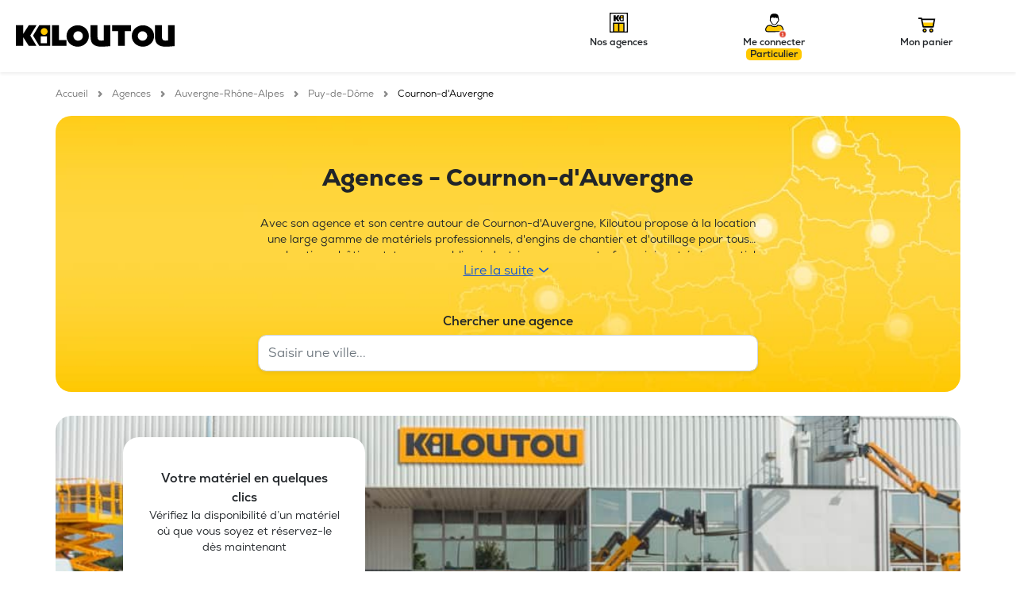

--- FILE ---
content_type: text/html
request_url: https://www.kiloutou.fr/agences/auvergne-rhone-alpes/puy-de-dome/cournon-d-auvergne/
body_size: 139186
content:
<!DOCTYPE html><html lang="fr"> <head><!-- Google Tag Manager --><script>(function (w, d, s, l, i) {w[l] = w[l] || [];w[l].push({ "gtm.start": new Date().getTime(), event: "gtm.js" });var f = d.getElementsByTagName(s)[0],j = d.createElement(s),dl = l != "dataLayer" ? "&l=" + l : "";j.async = true;j.src = "https://flow.kiloutou.fr/data?id=" + i + dl;f.parentNode.insertBefore(j, f);})(window, document, "script", "dataLayer", "france");</script><!-- End Google Tag Manager --><meta charset="UTF-8"><meta name="viewport" content="width=device-width, user-scalable=no"><title>Cournon-d&#39;Auvergne : Location matériel pro, outillage | Formations CACES® - Kiloutou</title><meta property="og:title" content="Cournon-d'Auvergne : Location matériel pro, outillage | Formations CACES® - Kiloutou"><meta name="robots" content="INDEX,FOLLOW"><meta name="description" content="Louez votre matériel professionnel autour de Cournon-d'Auvergne (63800) pour vos chantiers, vos projets de construction ou de rénovation. Et formez-vous : formations réglementaires, CACES®, AIPR."><link rel="canonical" href="https://www.kiloutou.fr/agences/auvergne-rhone-alpes/puy-de-dome/cournon-d-auvergne/"><link rel="icon" href="/agences/favicon.ico" type="image/x-icon"><link href="/agences/assets/styles/styles-kite.css" rel="stylesheet"><script type="text/javascript" data-build="23/01/2026"></script><link rel="stylesheet" href="/agences/assets/styles/style.css"></head> <body class="kdt-ville-page"> <!-- Google Tag Manager (noscript) --> <noscript> <iframe src="https://flow.kiloutou.fr/data?id=GTM-KG2WFZ4" height="0" width="0" style="display:none;visibility:hidden"></iframe> </noscript> <!-- End Google Tag Manager (noscript) --> <div id="overlay" class="fondoverlay fadeout" data-filters="toggle-filters"></div> <div class="sticky-top z-index-2">  <nav class="navbar navbar-expand-lg navbar-light p-0 bg-white shadow-sm z-index-2"> <div class="container-header my-auto py-1 px-0 px-lg-3"> <div class="d-block d-lg-none z-index-1"> <button class="navbar-toggler border-0 bg-transparent d-flex" type="button" data-bs-toggle="offcanvas" data-bs-target="#navbarSupportedContent" aria-controls="navbarSupportedContent" aria-expanded="false"> <div class="kdt-icon-menu"></div> <div class="my-auto kdt-secondary-text-bold" id="offcanvasDarkNavbarLabel">MENU</div> </button> </div> <div class="header-logo"> <a href="/" class="text-decoration-none d-flex"> <picture class="mx-auto" data-iesrc="/agences/assets/images/general-icon/logo-full-header.svg"> <source media="(min-width:576px)" srcset="/agences/assets/images/general-icon/logo-full-header.svg"> <source media="(max-width:575px)" class="cursor-pointer" srcset="/agences/assets/images/general-icon/logo-mobile.svg" width="35"> <img src="/agences/assets/images/general-icon/logo-full-header.svg" alt="Kiloutou" class="cursor-pointer" loading="lazy"> </picture> </a> </div> <div class="offcanvas offcanvas-start z-index-3" id="navbarSupportedContent"> <div class="offcanvas-header"> <button type="button" class="btn-close" data-bs-dismiss="offcanvas" aria-label="Close"></button> <div class="offcanvas-title me-auto ps-2 kdt-secondary-text-bold" id="offcanvasDarkNavbarLabel">MENU</div> </div> <div class="offcanvas-body p-0"> <div id="menuCanvasStores" class="w-100"></div> </div> </div> </div> </nav> </div>  <div class="container container-sm-nopadding"> <nav aria-label="kdt-breadcrumb"> <ul class="kdt-breadcrumb my-3 kdt-content kdt-secondary-text-book"> <li class="kdt-breadcrumb-item d-none d-lg-inline"> <a class="kdt-secondary-text-book" href="/"> Accueil </a> </li><li class="kdt-breadcrumb-item d-none d-lg-inline"> <a class="kdt-secondary-text-book" href="/agences/"> Agences </a> </li><li class="kdt-breadcrumb-item d-none d-lg-inline"> <a class="kdt-secondary-text-book" href="/agences/auvergne-rhone-alpes/"> Auvergne-Rhône-Alpes </a> </li><li class="kdt-breadcrumb-item"> <a class="kdt-secondary-text-book" href="/agences/auvergne-rhone-alpes/puy-de-dome/"> Puy-de-Dôme </a> </li> <li class="kdt-breadcrumb-item active kdt-secondary-text-book d-none d-lg-inline" aria-current="page"> Cournon-d&#39;Auvergne </li> </ul> </nav><header class="d-flex bg-header-store rounded-sm-none rounded-20 pt-5 px-4 position-relative " style="--bgImgD: url(&#34;/agences/assets/images/banners/header-store-d.jpg&#34;);--bgImgM: url(&#34;/agences/assets/images/banners/header-store-m.png&#34;);"> <div class="text-center header-store-lg z-index-1 mx-auto" style="--bgImgD: url(&#34;/agences/assets/images/banners/header-store-d.jpg&#34;);--bgImgM: url(&#34;/agences/assets/images/banners/header-store-m.png&#34;);"> <div class="d-inline-flex" style="--bgImgD: url(&#34;/agences/assets/images/banners/header-store-d.jpg&#34;);--bgImgM: url(&#34;/agences/assets/images/banners/header-store-m.png&#34;);"> <div class="d-none  p-2 rounded-circle bg-white my-auto me-3" style="--bgImgD: url(&#34;/agences/assets/images/banners/header-store-d.jpg&#34;);--bgImgM: url(&#34;/agences/assets/images/banners/header-store-m.png&#34;);"> <img class="h-40px" loading="lazy" style="--bgImgD: url(&#34;/agences/assets/images/banners/header-store-d.jpg&#34;);--bgImgM: url(&#34;/agences/assets/images/banners/header-store-m.png&#34;);"> </div> <div class="my-auto d-block" style="--bgImgD: url(&#34;/agences/assets/images/banners/header-store-d.jpg&#34;);--bgImgM: url(&#34;/agences/assets/images/banners/header-store-m.png&#34;);"> <h1 style="--bgImgD: url(&#34;/agences/assets/images/banners/header-store-d.jpg&#34;);--bgImgM: url(&#34;/agences/assets/images/banners/header-store-m.png&#34;);">Agences<div class='d-none d-sm-inline-block'>&nbsp;-&nbsp;</div><br class='d-sm-none'>Cournon-d'Auvergne</h1> </div> </div> <div class=" py-2 kdt-readmore-box" style="--lineH: 3rem;--line: 2;"> <div class="font-nexa-bold " style="--lineH: 3rem;--line: 2;"></div> <div class="collapse kdt-readmore-content kdt-main-text-book my-2  " id="collapse-kdt-readmore-search" style="--lineH: 3rem;--line: 2;"> Avec son agence et son centre autour de Cournon-d'Auvergne, Kiloutou propose à la location une large gamme de matériels professionnels, d'engins de chantier et d'outillage pour tous vos chantiers : bâtiment, travaux publics, industrie, espaces verts, ferroviaire et événementiel. En complément, Kiloutou propose également une offre variée de formations orientées sur la pratique pour l'obtention de CACES®, AIPR et autres formations réglementaires. Vous avez une question ? Découvrez l'agence et son centre de formation Kiloutou à Cournon-d'Auvergne ainsi que les horaires, adresses et les coordonnées. </div> <a role="button" class="collapsed kdt-readmore-link d-block " data-bs-toggle="collapse" href="#collapse-kdt-readmore-search" aria-expanded="false" aria-controls="#collapse-kdt-readmore-search" data-more="Lire la suite" data-less="Masquer" onclick style="--lineH: 3rem;--line: 2;"></a> </div> <div class="form-group py-2 row"> <div class="col-12 font-nexa-bold mb-1 mt-3">Chercher une agence</div> <div id="app" class="col"> <div class="autocomplete-input-container"> <div class="autocomplete-input"> <input id="my-input-localities" placeholder="Saisir une ville..." autocomplete="off" role="combobox" type="text" class="form-control shadow-sm rounded-10 py-2"> </div> <ul class="autocomplete-results col dropdown-menu"></ul> </div> <pre id="selected-locality"></pre> </div> <!-- <input type="text" class="form-control" id="searchwoosmap" placeholder="rechercher une agence"> --> </div> <script type="text/javascript" src="/agences/assets/scripts/script-search.js"></script>  </div>  </header> <script type="module">const o=document.querySelectorAll(".kgb-box");o.forEach(e=>{e.addEventListener("click",function(){this.querySelector(".kgb-content-box").classList.toggle("open"),this.querySelector(".kgb-show-more").classList.toggle("d-none")})});</script> </div> <section class="container py-4"> <div class="kdt-hero-img kdt-banner kdt-large-banner rounded-20 row overflow-hidden m-0" style="--h_imgurl_m: url('/agences/assets/images/banners/agences-kiloutou-m.jpg');--h_imgurl_d: url('/agences/assets/images/banners/agences-kiloutou-d.jpg');"> <picture class="px-0" style="--h_imgurl_m: url('/agences/assets/images/banners/agences-kiloutou-m.jpg');--h_imgurl_d: url('/agences/assets/images/banners/agences-kiloutou-d.jpg');"> <source srcset="/agences/assets/images/banners/agences-kiloutou-m.jpg" media="(max-width: 575px)" style="--h_imgurl_m: url('/agences/assets/images/banners/agences-kiloutou-m.jpg');--h_imgurl_d: url('/agences/assets/images/banners/agences-kiloutou-d.jpg');"> <img src="/agences/assets/images/banners/agences-kiloutou-d.jpg" class="img-fluid px-0 d-lg-none kdt-banner-img" alt="Votre matériel en quelques clics" loading="lazy" style="--h_imgurl_m: url('/agences/assets/images/banners/agences-kiloutou-m.jpg');--h_imgurl_d: url('/agences/assets/images/banners/agences-kiloutou-d.jpg');"> </picture> <div class="col-12 col-lg-5 order-2 order-lg-1 p-3 p-lg-0 bg-lg-grey bg-lg-transparent my-auto" style="--h_imgurl_m: url('/agences/assets/images/banners/agences-kiloutou-m.jpg');--h_imgurl_d: url('/agences/assets/images/banners/agences-kiloutou-d.jpg');"> <div class="kdt-hero-card text-center bg-lg-white bg-sm-none rounded-20 rounded-sm-none p-lg-4 py-2 mx-lg-auto" style="--h_imgurl_m: url('/agences/assets/images/banners/agences-kiloutou-m.jpg');--h_imgurl_d: url('/agences/assets/images/banners/agences-kiloutou-d.jpg');"> <div class="font-nexa-bold mt-2 text-size-14 kdt-banner-title" style="--h_imgurl_m: url('/agences/assets/images/banners/agences-kiloutou-m.jpg');--h_imgurl_d: url('/agences/assets/images/banners/agences-kiloutou-d.jpg');">Votre matériel en quelques clics</div> <p class="font-size-14" style="--h_imgurl_m: url('/agences/assets/images/banners/agences-kiloutou-m.jpg');--h_imgurl_d: url('/agences/assets/images/banners/agences-kiloutou-d.jpg');">Vérifiez la disponibilité d’un matériel où que vous soyez et réservez-le dès maintenant
</p> <button id type="button" class="kdt-button kdt-button--primary px-2 kdt-w-sm-100 kdt-btn-lg mt-3 w-100 kdt-banner-btn-label " onclick="javascript:window.location.href = 'https://www.kiloutou.fr'" data-bs-dismiss data-filters data-kdt-value kdt-ville kdt-zipcode>Je vérifie la disponibilité</button> </div> </div>
    <div class="col-12 col-lg-7 order-1 order-lg-2" style="--h_imgurl_m: url('/agences/assets/images/banners/agences-kiloutou-m.jpg');--h_imgurl_d: url('/agences/assets/images/banners/agences-kiloutou-d.jpg');"></div> </div> </section> <section class="bg-grey py-4"> <div class="container"> <div class="row"> <div id="filters-desktop" class="d-none d-lg-block col-lg-3"> <div class="card border-0 rounded-20 sticky-top sticky-top-storeloc" style="min-width: 100%;max-width: 305px;"> <div class="card-body"> <div class="row mx-0 mb-2"> <div class="col kdt-big-text-bold pb-0">Filtrer</div> <div class="col-auto kdt-secondary-text-normal my-auto cursor-pointer blue text-decoration-underline" data-reinit="filters-delete">
Reinitialiser les filtres
</div> </div> <div class="card-title row mx-0"> <div class="row px-0 pb-3"> <div class="col-auto"> <label class="kdt-switch"> <input type="checkbox" id="switch-saturday-open" role="switch" value="Saturday Open"> <span></span> </label> </div> <div class="col px-0"> <label class="d-inline-block ps-2 kdt-main-text-book">Afficher uniquement les agences ouvertes le samedi</label> </div> </div> </div> <div class="kdt-big-text-bold">Type d'agence</div> <div class="position-relative"> <div class="position-relative mx-auto col d-flex kdt-filters-link"> <div class="col-auto kdt-input-radio-checkbox my-auto"> <input type="checkbox" id="filters-agencies-0" name="filters-agencies" value="Kiloutou Élévation" data-slug="elevation"> <span></span> </div> <label for="filters-agencies-0" class="d-inline text-start ps-1 cursor-pointer w-100"> <img src="/agences/assets/images/specialites-icon/kiloutou-elevation.svg" class="d-inline-flex py-2 px-1 my-auto" width="30" alt="Kiloutou Élévation"> <div class="d-inline-flex kdt-main-text-book">Kiloutou Élévation</div> </label> </div><div class="position-relative mx-auto col d-flex kdt-filters-link"> <div class="col-auto kdt-input-radio-checkbox my-auto"> <input type="checkbox" id="filters-agencies-1" name="filters-agencies" value="Kiloutou Formation" data-slug="kiloutou-formation"> <span></span> </div> <label for="filters-agencies-1" class="d-inline text-start ps-1 cursor-pointer w-100"> <img src="/agences/assets/images/specialites-icon/kiloutou-kiloutou-formation.svg" class="d-inline-flex py-2 px-1 my-auto" width="30" alt="Kiloutou Formation"> <div class="d-inline-flex kdt-main-text-book">Kiloutou Formation</div> </label> </div><div class="position-relative mx-auto col d-flex kdt-filters-link"> <div class="col-auto kdt-input-radio-checkbox my-auto"> <input type="checkbox" id="filters-agencies-2" name="filters-agencies" value="Kiloutou Travaux Publics" data-slug="travaux-publics"> <span></span> </div> <label for="filters-agencies-2" class="d-inline text-start ps-1 cursor-pointer w-100"> <img src="/agences/assets/images/specialites-icon/kiloutou-travaux-publics.svg" class="d-inline-flex py-2 px-1 my-auto" width="30" alt="Kiloutou Travaux Publics"> <div class="d-inline-flex kdt-main-text-book">Kiloutou Travaux Publics</div> </label> </div> </div> </div> </div> </div> <div class="col-12 col-lg-9"> <div class="row mb-3"> <div class="col" id="countAgences">1 agence et 1 centre</div> <div class="col-auto text-end picto-filter picto-select-filter d-lg-none cursor-pointer" data-filters="toggle-filters">Filtrer</div> </div> <div class="row row-cols-1 row-cols-md-2 row-cols-xl-3 g-3"> <div class="col d-flex agency-card" data-astro-filters="Kiloutou Formation" data-astro-code-agence="FCQ457"> <div class="card border-0 rounded-20 py-2" style="min-width: 100%;max-width: 305px;"> <div class="card-body pb-0"> <div class="row"> <div class="col-auto"> <div class="rounded-all p-4 bg-grey picto-kiloutou-formation"></div> </div> <div class="col pl-3"> <a href="/agences/auvergne-rhone-alpes/puy-de-dome/cournon-d-auvergne/fcq457/" class="text-decoration-none kdt-big-text-medium">Kiloutou Formation Clermont-Ferrand</a>  <div class="text-black-50 font-size-14">49 Avenue d'Aubière<br>63800 Cournon-d'Auvergne</div> </div> </div> </div> <div class="card-footer border-0 bg-transparent pt-0"> <div class="mt-3"></div> <p class="card-title card-subtitle mb-1"> <span class="font-nexa-bold font-size-14"> Horaires d’ouverture</span> <br> </p><div class="font-size-14"> <div class="horaires-bloc"> <div class="light"> 08:00-12:15, 13:30-17:30 <div data-sl-from1="08:00" data-sl-to1="12:15" data-sl-from2="13:30" data-sl-to2="17:30" class="hours-now font-nexa-bold"></div> </div> </div> </div>  <button id="book-agency" type="button" class="kdt-button kdt-button--primary px-2 kdt-w-sm-100 kdt-btn-lg mt-3 w-100 book-agency" onclick="window.location.href = 'https://www.kiloutou.fr/p/services/devis/?demat=Y2ZnLWZpbGU9Zm9ybWF0aW9uLWZvcm0mcm9sZT1wcm8%3D'" data-bs-dismiss data-filters data-kdt-value="63800" kdt-ville="Cournon-d'Auvergne" kdt-zipcode="63800"><div class="d-inline pe-1"><img src="/agences/assets/images/general-icon/devis-white.svg" alt="devis"></div>&nbsp;Demander un devis</button>
            <button id type="button" class="kdt-button kdt-button--ghost px-2 kdt-w-sm-100 kdt-btn-lg w-100 mt-2 " onclick="javascript:window.location.href = '/agences/auvergne-rhone-alpes/puy-de-dome/cournon-d-auvergne/fcq457/'" data-bs-dismiss data-filters data-kdt-value kdt-ville kdt-zipcode>Consulter la fiche</button> </div> </div> </div><div class="col d-flex agency-card" data-astro-filters="Kiloutou Élévation;Kiloutou Travaux Publics" data-astro-code-agence="Q457"> <div class="card border-0 rounded-20 py-2" style="min-width: 100%;max-width: 305px;"> <div class="card-body pb-0"> <div class="row"> <div class="col-auto"> <div class="rounded-all p-4 bg-grey picto-kiloutou"></div> </div> <div class="col pl-3"> <a href="/agences/auvergne-rhone-alpes/puy-de-dome/cournon-d-auvergne/q457/" class="text-decoration-none kdt-big-text-medium">Kiloutou Élévation et Terrassement Cournon</a>  <div class="text-black-50 font-size-14">49 Avenue d'Aubière<br>63800 Cournon-d'Auvergne</div> </div> </div> </div> <div class="card-footer border-0 bg-transparent pt-0"> <div class="mt-3"></div> <p class="card-title card-subtitle mb-1"> <span class="font-nexa-bold font-size-14"> Horaires d’ouverture</span> <br> </p><div class="font-size-14"> <div class="horaires-bloc"> <div class="light"> 07:30-12:00, 13:30-17:00 <div data-sl-from1="07:30" data-sl-to1="12:00" data-sl-from2="13:30" data-sl-to2="17:00" class="hours-now font-nexa-bold"></div> </div> </div> </div>  <button id="book-agency" type="button" class="kdt-button kdt-button--primary px-2 kdt-w-sm-100 kdt-btn-lg mt-3 w-100 book-agency" onclick data-bs-dismiss data-filters data-kdt-value="63800" kdt-ville="Cournon-d'Auvergne" kdt-zipcode="63800"><div class="d-inline pe-1"><img src="/agences/assets/images/general-icon/cart-white.svg" alt="cart"></div>&nbsp;Réserver en ligne</button>
            <button id type="button" class="kdt-button kdt-button--ghost px-2 kdt-w-sm-100 kdt-btn-lg w-100 mt-2 " onclick="javascript:window.location.href = '/agences/auvergne-rhone-alpes/puy-de-dome/cournon-d-auvergne/q457/'" data-bs-dismiss data-filters data-kdt-value kdt-ville kdt-zipcode>Consulter la fiche</button> </div> </div> </div> </div> </div> </div> </div> </section> <div id="filters-snack" class="snackbar fixed-bottom slide slideDown"> <div class="card border-0 rounded-top-20 pb-3"> <div class="bg-grey rounded-bottom-20 mx-auto picto-position-filter picto-arrow-down" style="width: 100px; height: 15px"></div> <div class="card-body"> <div class="row mx-0 mb-2"> <div class="col kdt-big-text-bold pb-0">Filtrer</div> <div class="col-auto font-size-12 my-auto cursor-pointer blue text-decoration-underline" data-reinit="filters-delete">
Reinitialiser les filtres
</div> </div> <div class="card-title font-nexa-bold row mx-0"> <div class="row px-0 pb-3"> <div class="col-auto my-auto d-flex"> <label class="kdt-switch"> <input type="checkbox" id="switch-saturday-open" role="switch" value="Saturday Open"> <span></span> </label> </div> <div class="col px-0 my-auto"> <div class="kdt-main-text-book ps-2">Afficher uniquement les agences ouvertes le samedi</div> </div> </div> </div> <div class="col font-size-18">Type d'agence</div> <div class="position-relative"> <div class="position-relative mx-auto col d-flex kdt-filters-link"> <div class="col-auto kdt-input-radio-checkbox my-auto"> <input type="checkbox" id="filters-agencies-0" name="filters-agencies" value="Kiloutou Élévation" data-slug="elevation"> <span></span> </div> <label for="filters-agencies-0" class="d-inline text-start ps-1 cursor-pointer w-100"> <img src="/agences/assets/images/specialites-icon/kiloutou-elevation.svg" class="d-inline-flex py-2 px-1 my-auto" width="30" alt="Kiloutou Élévation"> <div class="d-inline-flex kdt-main-text-book">Kiloutou Élévation</div> </label> </div><div class="position-relative mx-auto col d-flex kdt-filters-link"> <div class="col-auto kdt-input-radio-checkbox my-auto"> <input type="checkbox" id="filters-agencies-1" name="filters-agencies" value="Kiloutou Formation" data-slug="kiloutou-formation"> <span></span> </div> <label for="filters-agencies-1" class="d-inline text-start ps-1 cursor-pointer w-100"> <img src="/agences/assets/images/specialites-icon/kiloutou-kiloutou-formation.svg" class="d-inline-flex py-2 px-1 my-auto" width="30" alt="Kiloutou Formation"> <div class="d-inline-flex kdt-main-text-book">Kiloutou Formation</div> </label> </div><div class="position-relative mx-auto col d-flex kdt-filters-link"> <div class="col-auto kdt-input-radio-checkbox my-auto"> <input type="checkbox" id="filters-agencies-2" name="filters-agencies" value="Kiloutou Travaux Publics" data-slug="travaux-publics"> <span></span> </div> <label for="filters-agencies-2" class="d-inline text-start ps-1 cursor-pointer w-100"> <img src="/agences/assets/images/specialites-icon/kiloutou-travaux-publics.svg" class="d-inline-flex py-2 px-1 my-auto" width="30" alt="Kiloutou Travaux Publics"> <div class="d-inline-flex kdt-main-text-book">Kiloutou Travaux Publics</div> </label> </div> </div>  </div> </div> </div> <div id="slide-0" class="kdt-carousel bg-grey pt-4" style="--paddingRight: 10rem;--paddingRightMD: 4rem;--paddingRightXL: 0;"> <div class="container" style="--paddingRight: 10rem;--paddingRightMD: 4rem;--paddingRightXL: 0;"> <div class="row d-flex pt-3" style="--paddingRight: 10rem;--paddingRightMD: 4rem;--paddingRightXL: 0;"> <div class="col my-auto" style="--paddingRight: 10rem;--paddingRightMD: 4rem;--paddingRightXL: 0;"> <h2 class="kdt-banner-title pt-0" style="--paddingRight: 10rem;--paddingRightMD: 4rem;--paddingRightXL: 0;">Top matériels loués du mois</h2> <p class="mb-0" style="--paddingRight: 10rem;--paddingRightMD: 4rem;--paddingRightXL: 0;"></p> </div> <div class="col-auto my-auto d-none d-sm-block" style="--paddingRight: 10rem;--paddingRightMD: 4rem;--paddingRightXL: 0;"> <button class="carousel-control-prev" type="button" data-bs-target="#slide-0" data-bs-slide="prev" style="--paddingRight: 10rem;--paddingRightMD: 4rem;--paddingRightXL: 0;"> <span class="carousel-control-prev-icon" aria-hidden="true" style="--paddingRight: 10rem;--paddingRightMD: 4rem;--paddingRightXL: 0;"></span> <span class="visually-hidden" style="--paddingRight: 10rem;--paddingRightMD: 4rem;--paddingRightXL: 0;">Previous</span> </button> <button class="carousel-control-next" type="button" data-bs-target="#slide-0" data-bs-slide="next" style="--paddingRight: 10rem;--paddingRightMD: 4rem;--paddingRightXL: 0;"> <span class="carousel-control-next-icon" aria-hidden="true" style="--paddingRight: 10rem;--paddingRightMD: 4rem;--paddingRightXL: 0;"></span> <span class="visually-hidden" style="--paddingRight: 10rem;--paddingRightMD: 4rem;--paddingRightXL: 0;">Next</span> </button> </div> </div> </div> <div class="carousel-slide px-0 overflow-auto" style="--paddingRight: 10rem;--paddingRightMD: 4rem;--paddingRightXL: 0;"> <div class="container carousel-ps" style="--paddingRight: 10rem;--paddingRightMD: 4rem;--paddingRightXL: 0;"> <div class="row row-cols-1 
             
            row-cols-md-2 
            row-cols-lg-3 
            row-cols-xl-4 
            g-3 flex-nowrap 
            " style="--paddingRight: 10rem;--paddingRightMD: 4rem;--paddingRightXL: 0;"> <div class="d-flex col justify-content-center"><div class="col d-flex position-relative"> <div class="card w-100 product-box-container bg-white border-0 widget-radius-20 pb-0"> <div class="product-box-image"> <img src="https://medias.kiloutou.fr/trs/140/140/fit/kite/output/v2/content/media-library/camben_camion_benne_simple_cabine_01_20250414_319257fa88.png" class="product-image img-responsive mx-auto" height="140" title="Camion benne simple cabine - PTAC 3,5 t" alt="Camion benne simple cabine - PTAC 3,5 t"> </div> <div class="card-body d-flex widget-radius-20"> <div class="row product-box-content"> <div class="content-box-title mt-0"> <a class="content-box-title__link kdt-main-text-medium line-h-20 text-decoration-none stretched-link" href="https://www.kiloutou.fr/location/camion-benne-simple-cabine-camben/" title="Camion benne simple cabine - PTAC 3,5 t">Camion benne simple cabine - PTAC 3,5 t</a> </div> <div class="font-size-12"><span class="line-h-15">CAMBEN</span></div> </div> </div> <div class="card-footer border-0 bg-transparent pt-0 pb-3"> <button id type="button" class="kdt-button kdt-button--primary px-2 kdt-w-sm-100 kdt-btn-lg mt-3 w-100 " data-bs-dismiss data-filters data-kdt-value kdt-ville kdt-zipcode>Voir ce matériel</button> </div> </div> </div></div><div class="d-flex col justify-content-center"><div class="col d-flex position-relative"> <div class="card w-100 product-box-container bg-white border-0 widget-radius-20 pb-0"> <div class="product-box-image"> <img src="https://medias.kiloutou.fr/trs/140/140/fit/kite/output/v2/content/media-library/debdos_debroussailleuse_dos_essence_01_20250414_9ec3272ce1.png" class="product-image img-responsive mx-auto" height="140" title="Débroussailleuse à dos essence" alt="Débroussailleuse à dos essence"> </div> <div class="card-body d-flex widget-radius-20"> <div class="row product-box-content"> <div class="content-box-title mt-0"> <a class="content-box-title__link kdt-main-text-medium line-h-20 text-decoration-none stretched-link" href="https://www.kiloutou.fr/location/debroussailleuse-dos-essence-debdos/" title="Débroussailleuse à dos essence">Débroussailleuse à dos essence</a> </div> <div class="font-size-12"><span class="line-h-15">DEBDOS</span></div> </div> </div> <div class="card-footer border-0 bg-transparent pt-0 pb-3"> <button id type="button" class="kdt-button kdt-button--primary px-2 kdt-w-sm-100 kdt-btn-lg mt-3 w-100 " data-bs-dismiss data-filters data-kdt-value kdt-ville kdt-zipcode>Voir ce matériel</button> </div> </div> </div></div><div class="d-flex col justify-content-center"><div class="col d-flex position-relative"> <div class="card w-100 product-box-container bg-white border-0 widget-radius-20 pb-0"> <div class="product-box-image"> <img src="https://medias.kiloutou.fr/trs/140/140/fit/kite/output/v2/content/media-library/ele126_nacelle_mat_vertical_electrique_automotrice_01_20250408_df57866b6f.png" class="product-image img-responsive mx-auto" height="140" title="Nacelle à mât vertical électrique automotrice - 9,90 m" alt="Nacelle à mât vertical électrique automotrice - 9,90 m"> </div> <div class="card-body d-flex widget-radius-20"> <div class="row product-box-content"> <div class="content-box-title mt-0"> <a class="content-box-title__link kdt-main-text-medium line-h-20 text-decoration-none stretched-link" href="https://www.kiloutou.fr/location/nacelle-mat-vertical-electrique-automotrice-ele100/" title="Nacelle à mât vertical électrique automotrice - 9,90 m">Nacelle à mât vertical électrique automotrice - 9,90 m</a> </div> <div class="font-size-12"><span class="line-h-15">ELE100</span></div> </div> </div> <div class="card-footer border-0 bg-transparent pt-0 pb-3"> <button id type="button" class="kdt-button kdt-button--primary px-2 kdt-w-sm-100 kdt-btn-lg mt-3 w-100 " data-bs-dismiss data-filters data-kdt-value kdt-ville kdt-zipcode>Voir ce matériel</button> </div> </div> </div></div><div class="d-flex col justify-content-center"><div class="col d-flex position-relative"> <div class="card w-100 product-box-container bg-white border-0 widget-radius-20 pb-0"> <div class="product-box-image"> <img src="https://medias.kiloutou.fr/trs/140/140/fit/kite/output/v2/content/media-library/plavib_plaque_vibrante_essence_01_20250414_e514f9395a.png" class="product-image img-responsive mx-auto" height="140" title="Plaque vibrante essence PQ1 - 70 kg" alt="Plaque vibrante essence PQ1 - 70 kg"> </div> <div class="card-body d-flex widget-radius-20"> <div class="row product-box-content"> <div class="content-box-title mt-0"> <a class="content-box-title__link kdt-main-text-medium line-h-20 text-decoration-none stretched-link" href="https://www.kiloutou.fr/location/plaque-vibrante-essence-plavib/" title="Plaque vibrante essence PQ1 - 70 kg">Plaque vibrante essence PQ1 - 70 kg</a> </div> <div class="font-size-12"><span class="line-h-15">PLAVIB</span></div> </div> </div> <div class="card-footer border-0 bg-transparent pt-0 pb-3"> <button id type="button" class="kdt-button kdt-button--primary px-2 kdt-w-sm-100 kdt-btn-lg mt-3 w-100 " data-bs-dismiss data-filters data-kdt-value kdt-ville kdt-zipcode>Voir ce matériel</button> </div> </div> </div></div><div class="d-flex col justify-content-center"><div class="col d-flex position-relative"> <div class="card w-100 product-box-container bg-white border-0 widget-radius-20 pb-0"> <div class="product-box-image"> <img src="https://medias.kiloutou.fr/trs/140/140/fit/kite/output/v2/content/media-library/shampm_shampouineuse_tapis_moquette_01_20250408_5a360a06a0.png" class="product-image img-responsive mx-auto" height="140" title="Shampouineuse pour tapis et moquette - 10 L" alt="Shampouineuse pour tapis et moquette - 10 L"> </div> <div class="card-body d-flex widget-radius-20"> <div class="row product-box-content"> <div class="content-box-title mt-0"> <a class="content-box-title__link kdt-main-text-medium line-h-20 text-decoration-none stretched-link" href="https://www.kiloutou.fr/location/shampouineuse-tapis-moquette-shampm/" title="Shampouineuse pour tapis et moquette - 10 L">Shampouineuse pour tapis et moquette - 10 L</a> </div> <div class="font-size-12"><span class="line-h-15">SHAMPM</span></div> </div> </div> <div class="card-footer border-0 bg-transparent pt-0 pb-3"> <button id type="button" class="kdt-button kdt-button--primary px-2 kdt-w-sm-100 kdt-btn-lg mt-3 w-100 " data-bs-dismiss data-filters data-kdt-value kdt-ville kdt-zipcode>Voir ce matériel</button> </div> </div> </div></div> <div class="col last-item px-0 me-5" style="width:20px; --paddingRight: 10rem;--paddingRightMD: 4rem;--paddingRightXL: 0;"></div> </div> </div> </div> </div><section class="bg-grey"> <div class=" py-2 kdt-readmore-box" style="--lineH: 25rem;--line: 24;"> <div class="font-nexa-bold " style="--lineH: 25rem;--line: 24;"></div> <div class="collapse kdt-readmore-content kdt-main-text-book my-2  " id="collapse-kdt-readmore-1" style="--lineH: 25rem;--line: 24;">  <div class="container" style="--columnsMain: repeat(3, 1fr);--columnsMedium: repeat(2, 1fr);--columnsSmall: repeat(1, 1fr);"> <widget-children-categories-list style="--columnsMain: repeat(3, 1fr);--columnsMedium: repeat(2, 1fr);--columnsSmall: repeat(1, 1fr);"> <div class="children-categories-list-widget container d-flex flex-column px-0 pb-4" style="--columnsMain: repeat(3, 1fr);--columnsMedium: repeat(2, 1fr);--columnsSmall: repeat(1, 1fr);"> <div class="category-group-title px-0" style="--columnsMain: repeat(3, 1fr);--columnsMedium: repeat(2, 1fr);--columnsSmall: repeat(1, 1fr);"> <a href="https://www.kiloutou.fr/p/materiel/" class="color-black" style="text-decoration: none;; --columnsMain: repeat(3, 1fr);--columnsMedium: repeat(2, 1fr);--columnsSmall: repeat(1, 1fr);"> <h2 style="--columnsMain: repeat(3, 1fr);--columnsMedium: repeat(2, 1fr);--columnsSmall: repeat(1, 1fr);">Matériels et outillages disponibles à la location</h2> </a> </div> <div class="kdt-pills-group" style="--columnsMain: repeat(3, 1fr);--columnsMedium: repeat(2, 1fr);--columnsSmall: repeat(1, 1fr);"><div class="kdt-pills-link kdt-pills--columns-3 w-100 position-relative col-12 px-2  bg-white py-2 no-border-style"> <div class="d-flex px-2 align-items-center w-100"> <div class="d-md-flex justify-content-center overflow-hidden p-1 rounded-circle mx-2 bg-grey"> <img class="img-responsive" src="https://www.kiloutou.fr/agences/assets/images/category-icon/c-aiguille-vibrante-icon.svg" alt="Aiguille vibrante"> </div> <div class="col"> <a class="text-decoration-none stretched-link" title="Aiguille vibrante" href="https://www.kiloutou.fr/c/aiguille-vibrante/"> <div class="font-size-14 font-nexa-bold">Aiguille vibrante  </div> </a> </div> <div class="col-auto d-flex justify-content-center">  <div class="d-inline-block my-auto"> <img class="w-100" src="/agences/assets/images/arrows-icon/icon-chevron-left_black.svg" alt="Chevron"> </div> </div> </div> </div><div class="kdt-pills-link kdt-pills--columns-3 w-100 position-relative col-12 px-2  bg-white py-2 no-border-style"> <div class="d-flex px-2 align-items-center w-100"> <div class="d-md-flex justify-content-center overflow-hidden p-1 rounded-circle mx-2 bg-grey"> <img class="img-responsive" src="https://www.kiloutou.fr/agences/assets/images/category-icon/c-aspirateur-icon.svg" alt="Aspirateur de chantier"> </div> <div class="col"> <a class="text-decoration-none stretched-link" title="Aspirateur de chantier" href="https://www.kiloutou.fr/c/aspirateur/"> <div class="font-size-14 font-nexa-bold">Aspirateur de chantier  </div> </a> </div> <div class="col-auto d-flex justify-content-center">  <div class="d-inline-block my-auto"> <img class="w-100" src="/agences/assets/images/arrows-icon/icon-chevron-left_black.svg" alt="Chevron"> </div> </div> </div> </div><div class="kdt-pills-link kdt-pills--columns-3 w-100 position-relative col-12 px-2  bg-white py-2 no-border-style"> <div class="d-flex px-2 align-items-center w-100"> <div class="d-md-flex justify-content-center overflow-hidden p-1 rounded-circle mx-2 bg-grey"> <img class="img-responsive" src="https://www.kiloutou.fr/agences/assets/images/category-icon/c-auto-laveuse-icon.svg" alt="Auto-laveuse"> </div> <div class="col"> <a class="text-decoration-none stretched-link" title="Auto-laveuse" href="https://www.kiloutou.fr/c/auto-laveuse/"> <div class="font-size-14 font-nexa-bold">Auto-laveuse  </div> </a> </div> <div class="col-auto d-flex justify-content-center">  <div class="d-inline-block my-auto"> <img class="w-100" src="/agences/assets/images/arrows-icon/icon-chevron-left_black.svg" alt="Chevron"> </div> </div> </div> </div><div class="kdt-pills-link kdt-pills--columns-3 w-100 position-relative col-12 px-2  bg-white py-2 no-border-style"> <div class="d-flex px-2 align-items-center w-100"> <div class="d-md-flex justify-content-center overflow-hidden p-1 rounded-circle mx-2 bg-grey"> <img class="img-responsive" src="https://www.kiloutou.fr/agences/assets/images/category-icon/c-balayeuse-icon.svg" alt="Balayeuse"> </div> <div class="col"> <a class="text-decoration-none stretched-link" title="Balayeuse" href="https://www.kiloutou.fr/c/balayeuse/"> <div class="font-size-14 font-nexa-bold">Balayeuse  </div> </a> </div> <div class="col-auto d-flex justify-content-center">  <div class="d-inline-block my-auto"> <img class="w-100" src="/agences/assets/images/arrows-icon/icon-chevron-left_black.svg" alt="Chevron"> </div> </div> </div> </div><div class="kdt-pills-link kdt-pills--columns-3 w-100 position-relative col-12 px-2  bg-white py-2 no-border-style"> <div class="d-flex px-2 align-items-center w-100"> <div class="d-md-flex justify-content-center overflow-hidden p-1 rounded-circle mx-2 bg-grey"> <img class="img-responsive" src="https://www.kiloutou.fr/agences/assets/images/category-icon/c-barnum-icon.svg" alt="Barnum et tente de réception"> </div> <div class="col"> <a class="text-decoration-none stretched-link" title="Barnum et tente de réception" href="https://www.kiloutou.fr/agences/auvergne-rhone-alpes/puy-de-dome/cournon-d-auvergne/z-barnum/"> <div class="font-size-14 font-nexa-bold">Barnum et tente de réception  </div> </a> </div> <div class="col-auto d-flex justify-content-center">  <div class="d-inline-block my-auto"> <img class="w-100" src="/agences/assets/images/arrows-icon/icon-chevron-left_black.svg" alt="Chevron"> </div> </div> </div> </div><div class="kdt-pills-link kdt-pills--columns-3 w-100 position-relative col-12 px-2  bg-white py-2 no-border-style"> <div class="d-flex px-2 align-items-center w-100"> <div class="d-md-flex justify-content-center overflow-hidden p-1 rounded-circle mx-2 bg-grey"> <img class="img-responsive" src="https://www.kiloutou.fr/agences/assets/images/category-icon/c-barriere-cloture-icon.svg" alt="Barrière de chantier"> </div> <div class="col"> <a class="text-decoration-none stretched-link" title="Barrière de chantier" href="https://www.kiloutou.fr/c/barriere-cloture/"> <div class="font-size-14 font-nexa-bold">Barrière de chantier  </div> </a> </div> <div class="col-auto d-flex justify-content-center">  <div class="d-inline-block my-auto"> <img class="w-100" src="/agences/assets/images/arrows-icon/icon-chevron-left_black.svg" alt="Chevron"> </div> </div> </div> </div><div class="kdt-pills-link kdt-pills--columns-3 w-100 position-relative col-12 px-2  bg-white py-2 no-border-style"> <div class="d-flex px-2 align-items-center w-100"> <div class="d-md-flex justify-content-center overflow-hidden p-1 rounded-circle mx-2 bg-grey"> <img class="img-responsive" src="https://medias.kiloutou.fr/v2/content/media-library/c_bureau_chantier_icon_20250430_a406c8167f.svg" alt="Base vie de chantier"> </div> <div class="col"> <a class="text-decoration-none stretched-link" title="Base vie de chantier" href="https://www.kiloutou.fr/t/g-base-vie-chantier/"> <div class="font-size-14 font-nexa-bold">Base vie de chantier  </div> </a> </div> <div class="col-auto d-flex justify-content-center">  <div class="d-inline-block my-auto"> <img class="w-100" src="/agences/assets/images/arrows-icon/icon-chevron-left_black.svg" alt="Chevron"> </div> </div> </div> </div><div class="kdt-pills-link kdt-pills--columns-3 w-100 position-relative col-12 px-2  bg-white py-2 no-border-style"> <div class="d-flex px-2 align-items-center w-100"> <div class="d-md-flex justify-content-center overflow-hidden p-1 rounded-circle mx-2 bg-grey"> <img class="img-responsive" src="https://www.kiloutou.fr/agences/assets/images/category-icon/c-default.svg" alt="Benne à gravat"> </div> <div class="col"> <a class="text-decoration-none stretched-link" title="Benne à gravat" href="https://www.kiloutou.fr/c/benne-gravats/"> <div class="font-size-14 font-nexa-bold">Benne à gravat  </div> </a> </div> <div class="col-auto d-flex justify-content-center">  <div class="d-inline-block my-auto"> <img class="w-100" src="/agences/assets/images/arrows-icon/icon-chevron-left_black.svg" alt="Chevron"> </div> </div> </div> </div><div class="kdt-pills-link kdt-pills--columns-3 w-100 position-relative col-12 px-2  bg-white py-2 no-border-style"> <div class="d-flex px-2 align-items-center w-100"> <div class="d-md-flex justify-content-center overflow-hidden p-1 rounded-circle mx-2 bg-grey"> <img class="img-responsive" src="https://www.kiloutou.fr/agences/assets/images/category-icon/c-betonniere-icon.svg" alt="Bétonnière"> </div> <div class="col"> <a class="text-decoration-none stretched-link" title="Bétonnière" href="https://www.kiloutou.fr/c/betonniere/"> <div class="font-size-14 font-nexa-bold">Bétonnière  </div> </a> </div> <div class="col-auto d-flex justify-content-center">  <div class="d-inline-block my-auto"> <img class="w-100" src="/agences/assets/images/arrows-icon/icon-chevron-left_black.svg" alt="Chevron"> </div> </div> </div> </div><div class="kdt-pills-link kdt-pills--columns-3 w-100 position-relative col-12 px-2  bg-white py-2 no-border-style"> <div class="d-flex px-2 align-items-center w-100"> <div class="d-md-flex justify-content-center overflow-hidden p-1 rounded-circle mx-2 bg-grey"> <img class="img-responsive" src="https://www.kiloutou.fr/agences/assets/images/category-icon/c-boulonneuse-icon.svg" alt="Boulonneuse"> </div> <div class="col"> <a class="text-decoration-none stretched-link" title="Boulonneuse" href="https://www.kiloutou.fr/c/boulonneuse/"> <div class="font-size-14 font-nexa-bold">Boulonneuse  </div> </a> </div> <div class="col-auto d-flex justify-content-center">  <div class="d-inline-block my-auto"> <img class="w-100" src="/agences/assets/images/arrows-icon/icon-chevron-left_black.svg" alt="Chevron"> </div> </div> </div> </div><div class="kdt-pills-link kdt-pills--columns-3 w-100 position-relative col-12 px-2  bg-white py-2 no-border-style"> <div class="d-flex px-2 align-items-center w-100"> <div class="d-md-flex justify-content-center overflow-hidden p-1 rounded-circle mx-2 bg-grey"> <img class="img-responsive" src="https://www.kiloutou.fr/agences/assets/images/category-icon/c-default.svg" alt="Broyeur de branches et de végétaux"> </div> <div class="col"> <a class="text-decoration-none stretched-link" title="Broyeur de branches et de végétaux" href="https://www.kiloutou.fr/c/broyeur-branches-vegetaux/"> <div class="font-size-14 font-nexa-bold">Broyeur de branches et de végétaux  </div> </a> </div> <div class="col-auto d-flex justify-content-center">  <div class="d-inline-block my-auto"> <img class="w-100" src="/agences/assets/images/arrows-icon/icon-chevron-left_black.svg" alt="Chevron"> </div> </div> </div> </div><div class="kdt-pills-link kdt-pills--columns-3 w-100 position-relative col-12 px-2  bg-white py-2 no-border-style"> <div class="d-flex px-2 align-items-center w-100"> <div class="d-md-flex justify-content-center overflow-hidden p-1 rounded-circle mx-2 bg-grey"> <img class="img-responsive" src="https://www.kiloutou.fr/agences/assets/images/category-icon/c-brumisateur-chantier-icon.svg" alt="Brumisateur de chantier"> </div> <div class="col"> <a class="text-decoration-none stretched-link" title="Brumisateur de chantier" href="https://www.kiloutou.fr/c/brumisateur-chantier/"> <div class="font-size-14 font-nexa-bold">Brumisateur de chantier  </div> </a> </div> <div class="col-auto d-flex justify-content-center">  <div class="d-inline-block my-auto"> <img class="w-100" src="/agences/assets/images/arrows-icon/icon-chevron-left_black.svg" alt="Chevron"> </div> </div> </div> </div><div class="kdt-pills-link kdt-pills--columns-3 w-100 position-relative col-12 px-2  bg-white py-2 no-border-style"> <div class="d-flex px-2 align-items-center w-100"> <div class="d-md-flex justify-content-center overflow-hidden p-1 rounded-circle mx-2 bg-grey"> <img class="img-responsive" src="https://medias.kiloutou.fr/v2/content/media-library/c_bureau_chantier_icon_20250430_a406c8167f.svg" alt="Bungalow de chantier"> </div> <div class="col"> <a class="text-decoration-none stretched-link" title="Bungalow de chantier" href="https://www.kiloutou.fr/agences/auvergne-rhone-alpes/puy-de-dome/cournon-d-auvergne/z-bungalow-chantier/"> <div class="font-size-14 font-nexa-bold">Bungalow de chantier  </div> </a> </div> <div class="col-auto d-flex justify-content-center">  <div class="d-inline-block my-auto"> <img class="w-100" src="/agences/assets/images/arrows-icon/icon-chevron-left_black.svg" alt="Chevron"> </div> </div> </div> </div><div class="kdt-pills-link kdt-pills--columns-3 w-100 position-relative col-12 px-2  bg-white py-2 no-border-style"> <div class="d-flex px-2 align-items-center w-100"> <div class="d-md-flex justify-content-center overflow-hidden p-1 rounded-circle mx-2 bg-grey"> <img class="img-responsive" src="https://www.kiloutou.fr/agences/assets/images/category-icon/c-burineur-icon.svg" alt="Burineur"> </div> <div class="col"> <a class="text-decoration-none stretched-link" title="Burineur" href="https://www.kiloutou.fr/c/burineur/"> <div class="font-size-14 font-nexa-bold">Burineur  </div> </a> </div> <div class="col-auto d-flex justify-content-center">  <div class="d-inline-block my-auto"> <img class="w-100" src="/agences/assets/images/arrows-icon/icon-chevron-left_black.svg" alt="Chevron"> </div> </div> </div> </div><div class="kdt-pills-link kdt-pills--columns-3 w-100 position-relative col-12 px-2  bg-white py-2 no-border-style"> <div class="d-flex px-2 align-items-center w-100"> <div class="d-md-flex justify-content-center overflow-hidden p-1 rounded-circle mx-2 bg-grey"> <img class="img-responsive" src="https://www.kiloutou.fr/agences/assets/images/category-icon/c-camion-benne-icon.svg" alt="Camion benne"> </div> <div class="col"> <a class="text-decoration-none stretched-link" title="Camion benne" href="https://www.kiloutou.fr/agences/auvergne-rhone-alpes/puy-de-dome/cournon-d-auvergne/z-camion-benne/"> <div class="font-size-14 font-nexa-bold">Camion benne  </div> </a> </div> <div class="col-auto d-flex justify-content-center">  <div class="d-inline-block my-auto"> <img class="w-100" src="/agences/assets/images/arrows-icon/icon-chevron-left_black.svg" alt="Chevron"> </div> </div> </div> </div><div class="kdt-pills-link kdt-pills--columns-3 w-100 position-relative col-12 px-2  bg-white py-2 no-border-style"> <div class="d-flex px-2 align-items-center w-100"> <div class="d-md-flex justify-content-center overflow-hidden p-1 rounded-circle mx-2 bg-grey"> <img class="img-responsive" src="https://www.kiloutou.fr/agences/assets/images/category-icon/c-camion-grue-icon.svg" alt="Camion grue"> </div> <div class="col"> <a class="text-decoration-none stretched-link" title="Camion grue" href="https://www.kiloutou.fr/agences/auvergne-rhone-alpes/puy-de-dome/cournon-d-auvergne/z-camion-grue/"> <div class="font-size-14 font-nexa-bold">Camion grue  </div> </a> </div> <div class="col-auto d-flex justify-content-center">  <div class="d-inline-block my-auto"> <img class="w-100" src="/agences/assets/images/arrows-icon/icon-chevron-left_black.svg" alt="Chevron"> </div> </div> </div> </div><div class="kdt-pills-link kdt-pills--columns-3 w-100 position-relative col-12 px-2  bg-white py-2 no-border-style"> <div class="d-flex px-2 align-items-center w-100"> <div class="d-md-flex justify-content-center overflow-hidden p-1 rounded-circle mx-2 bg-grey"> <img class="img-responsive" src="https://www.kiloutou.fr/agences/assets/images/category-icon/c-camion-nacelle-icon.svg" alt="Camion nacelle"> </div> <div class="col"> <a class="text-decoration-none stretched-link" title="Camion nacelle" href="https://www.kiloutou.fr/c/camion-nacelle/"> <div class="font-size-14 font-nexa-bold">Camion nacelle  </div> </a> </div> <div class="col-auto d-flex justify-content-center">  <div class="d-inline-block my-auto"> <img class="w-100" src="/agences/assets/images/arrows-icon/icon-chevron-left_black.svg" alt="Chevron"> </div> </div> </div> </div><div class="kdt-pills-link kdt-pills--columns-3 w-100 position-relative col-12 px-2  bg-white py-2 no-border-style"> <div class="d-flex px-2 align-items-center w-100"> <div class="d-md-flex justify-content-center overflow-hidden p-1 rounded-circle mx-2 bg-grey"> <img class="img-responsive" src="https://www.kiloutou.fr/agences/assets/images/category-icon/c-fourgon-camionette-icon.svg" alt="Camionnette et fourgon"> </div> <div class="col"> <a class="text-decoration-none stretched-link" title="Camionnette et fourgon" href="https://www.kiloutou.fr/agences/auvergne-rhone-alpes/puy-de-dome/cournon-d-auvergne/z-utilitaire/"> <div class="font-size-14 font-nexa-bold">Camionnette et fourgon  </div> </a> </div> <div class="col-auto d-flex justify-content-center">  <div class="d-inline-block my-auto"> <img class="w-100" src="/agences/assets/images/arrows-icon/icon-chevron-left_black.svg" alt="Chevron"> </div> </div> </div> </div><div class="kdt-pills-link kdt-pills--columns-3 w-100 position-relative col-12 px-2  bg-white py-2 no-border-style"> <div class="d-flex px-2 align-items-center w-100"> <div class="d-md-flex justify-content-center overflow-hidden p-1 rounded-circle mx-2 bg-grey"> <img class="img-responsive" src="https://www.kiloutou.fr/agences/assets/images/category-icon/c-chargeuse-icon.svg" alt="Chargeuse"> </div> <div class="col"> <a class="text-decoration-none stretched-link" title="Chargeuse" href="https://www.kiloutou.fr/c/chargeuse/"> <div class="font-size-14 font-nexa-bold">Chargeuse  </div> </a> </div> <div class="col-auto d-flex justify-content-center">  <div class="d-inline-block my-auto"> <img class="w-100" src="/agences/assets/images/arrows-icon/icon-chevron-left_black.svg" alt="Chevron"> </div> </div> </div> </div><div class="kdt-pills-link kdt-pills--columns-3 w-100 position-relative col-12 px-2  bg-white py-2 no-border-style"> <div class="d-flex px-2 align-items-center w-100"> <div class="d-md-flex justify-content-center overflow-hidden p-1 rounded-circle mx-2 bg-grey"> <img class="img-responsive" src="https://www.kiloutou.fr/agences/assets/images/category-icon/c-chariot-elevateur-icon.svg" alt="Chariot élévateur"> </div> <div class="col"> <a class="text-decoration-none stretched-link" title="Chariot élévateur" href="https://www.kiloutou.fr/agences/auvergne-rhone-alpes/puy-de-dome/cournon-d-auvergne/z-chariot-elevateur/"> <div class="font-size-14 font-nexa-bold">Chariot élévateur  </div> </a> </div> <div class="col-auto d-flex justify-content-center">  <div class="d-inline-block my-auto"> <img class="w-100" src="/agences/assets/images/arrows-icon/icon-chevron-left_black.svg" alt="Chevron"> </div> </div> </div> </div><div class="kdt-pills-link kdt-pills--columns-3 w-100 position-relative col-12 px-2  bg-white py-2 no-border-style"> <div class="d-flex px-2 align-items-center w-100"> <div class="d-md-flex justify-content-center overflow-hidden p-1 rounded-circle mx-2 bg-grey"> <img class="img-responsive" src="https://www.kiloutou.fr/agences/assets/images/category-icon/c-chariot-leve-vitre-icon.svg" alt="Chariot lève-vitre"> </div> <div class="col"> <a class="text-decoration-none stretched-link" title="Chariot lève-vitre" href="https://www.kiloutou.fr/c/chariot-leve-vitre/"> <div class="font-size-14 font-nexa-bold">Chariot lève-vitre  </div> </a> </div> <div class="col-auto d-flex justify-content-center">  <div class="d-inline-block my-auto"> <img class="w-100" src="/agences/assets/images/arrows-icon/icon-chevron-left_black.svg" alt="Chevron"> </div> </div> </div> </div><div class="kdt-pills-link kdt-pills--columns-3 w-100 position-relative col-12 px-2  bg-white py-2 no-border-style"> <div class="d-flex px-2 align-items-center w-100"> <div class="d-md-flex justify-content-center overflow-hidden p-1 rounded-circle mx-2 bg-grey"> <img class="img-responsive" src="https://www.kiloutou.fr/agences/assets/images/category-icon/c-chariot-rotatif-icon.svg" alt="Chariot rotatif"> </div> <div class="col"> <a class="text-decoration-none stretched-link" title="Chariot rotatif" href="https://www.kiloutou.fr/c/chariot-rotatif/"> <div class="font-size-14 font-nexa-bold">Chariot rotatif  </div> </a> </div> <div class="col-auto d-flex justify-content-center">  <div class="d-inline-block my-auto"> <img class="w-100" src="/agences/assets/images/arrows-icon/icon-chevron-left_black.svg" alt="Chevron"> </div> </div> </div> </div><div class="kdt-pills-link kdt-pills--columns-3 w-100 position-relative col-12 px-2  bg-white py-2 no-border-style"> <div class="d-flex px-2 align-items-center w-100"> <div class="d-md-flex justify-content-center overflow-hidden p-1 rounded-circle mx-2 bg-grey"> <img class="img-responsive" src="https://www.kiloutou.fr/agences/assets/images/category-icon/c-chariot-telescopique-icon.svg" alt="Chariot télescopique"> </div> <div class="col"> <a class="text-decoration-none stretched-link" title="Chariot télescopique" href="https://www.kiloutou.fr/c/chariot-telescopique/"> <div class="font-size-14 font-nexa-bold">Chariot télescopique  </div> </a> </div> <div class="col-auto d-flex justify-content-center">  <div class="d-inline-block my-auto"> <img class="w-100" src="/agences/assets/images/arrows-icon/icon-chevron-left_black.svg" alt="Chevron"> </div> </div> </div> </div><div class="kdt-pills-link kdt-pills--columns-3 w-100 position-relative col-12 px-2  bg-white py-2 no-border-style"> <div class="d-flex px-2 align-items-center w-100"> <div class="d-md-flex justify-content-center overflow-hidden p-1 rounded-circle mx-2 bg-grey"> <img class="img-responsive" src="https://www.kiloutou.fr/agences/assets/images/category-icon/c-chaudiere-icon.svg" alt="Chaudière"> </div> <div class="col"> <a class="text-decoration-none stretched-link" title="Chaudière" href="https://www.kiloutou.fr/c/chaudiere/"> <div class="font-size-14 font-nexa-bold">Chaudière  </div> </a> </div> <div class="col-auto d-flex justify-content-center">  <div class="d-inline-block my-auto"> <img class="w-100" src="/agences/assets/images/arrows-icon/icon-chevron-left_black.svg" alt="Chevron"> </div> </div> </div> </div><div class="kdt-pills-link kdt-pills--columns-3 w-100 position-relative col-12 px-2  bg-white py-2 no-border-style"> <div class="d-flex px-2 align-items-center w-100"> <div class="d-md-flex justify-content-center overflow-hidden p-1 rounded-circle mx-2 bg-grey"> <img class="img-responsive" src="https://www.kiloutou.fr/agences/assets/images/category-icon/c-climatiseur-icon.svg" alt="Climatiseur"> </div> <div class="col"> <a class="text-decoration-none stretched-link" title="Climatiseur" href="https://www.kiloutou.fr/agences/auvergne-rhone-alpes/puy-de-dome/cournon-d-auvergne/z-climatiseur/"> <div class="font-size-14 font-nexa-bold">Climatiseur  </div> </a> </div> <div class="col-auto d-flex justify-content-center">  <div class="d-inline-block my-auto"> <img class="w-100" src="/agences/assets/images/arrows-icon/icon-chevron-left_black.svg" alt="Chevron"> </div> </div> </div> </div><div class="kdt-pills-link kdt-pills--columns-3 w-100 position-relative col-12 px-2  bg-white py-2 no-border-style"> <div class="d-flex px-2 align-items-center w-100"> <div class="d-md-flex justify-content-center overflow-hidden p-1 rounded-circle mx-2 bg-grey"> <img class="img-responsive" src="https://www.kiloutou.fr/agences/assets/images/category-icon/c-coffret-chantier-icon.svg" alt="Coffret de chantier"> </div> <div class="col"> <a class="text-decoration-none stretched-link" title="Coffret de chantier" href="https://www.kiloutou.fr/c/coffret-chantier/"> <div class="font-size-14 font-nexa-bold">Coffret de chantier  </div> </a> </div> <div class="col-auto d-flex justify-content-center">  <div class="d-inline-block my-auto"> <img class="w-100" src="/agences/assets/images/arrows-icon/icon-chevron-left_black.svg" alt="Chevron"> </div> </div> </div> </div><div class="kdt-pills-link kdt-pills--columns-3 w-100 position-relative col-12 px-2  bg-white py-2 no-border-style"> <div class="d-flex px-2 align-items-center w-100"> <div class="d-md-flex justify-content-center overflow-hidden p-1 rounded-circle mx-2 bg-grey"> <img class="img-responsive" src="https://www.kiloutou.fr/agences/assets/images/category-icon/c-compresseur-air-icon.svg" alt="Compresseur d'air"> </div> <div class="col"> <a class="text-decoration-none stretched-link" title="Compresseur d'air" href="https://www.kiloutou.fr/c/compresseur-air/"> <div class="font-size-14 font-nexa-bold">Compresseur d&#39;air  </div> </a> </div> <div class="col-auto d-flex justify-content-center">  <div class="d-inline-block my-auto"> <img class="w-100" src="/agences/assets/images/arrows-icon/icon-chevron-left_black.svg" alt="Chevron"> </div> </div> </div> </div><div class="kdt-pills-link kdt-pills--columns-3 w-100 position-relative col-12 px-2  bg-white py-2 no-border-style"> <div class="d-flex px-2 align-items-center w-100"> <div class="d-md-flex justify-content-center overflow-hidden p-1 rounded-circle mx-2 bg-grey"> <img class="img-responsive" src="https://www.kiloutou.fr/agences/assets/images/category-icon/c-container-icon.svg" alt="Conteneur"> </div> <div class="col"> <a class="text-decoration-none stretched-link" title="Conteneur" href="https://www.kiloutou.fr/agences/auvergne-rhone-alpes/puy-de-dome/cournon-d-auvergne/z-conteneur/"> <div class="font-size-14 font-nexa-bold">Conteneur  </div> </a> </div> <div class="col-auto d-flex justify-content-center">  <div class="d-inline-block my-auto"> <img class="w-100" src="/agences/assets/images/arrows-icon/icon-chevron-left_black.svg" alt="Chevron"> </div> </div> </div> </div><div class="kdt-pills-link kdt-pills--columns-3 w-100 position-relative col-12 px-2  bg-white py-2 no-border-style"> <div class="d-flex px-2 align-items-center w-100"> <div class="d-md-flex justify-content-center overflow-hidden p-1 rounded-circle mx-2 bg-grey"> <img class="img-responsive" src="https://www.kiloutou.fr/agences/assets/images/category-icon/c-coupe-carrelage-icon.svg" alt="Coupe-carrelage"> </div> <div class="col"> <a class="text-decoration-none stretched-link" title="Coupe-carrelage" href="https://www.kiloutou.fr/c/coupe-carrelage/"> <div class="font-size-14 font-nexa-bold">Coupe-carrelage  </div> </a> </div> <div class="col-auto d-flex justify-content-center">  <div class="d-inline-block my-auto"> <img class="w-100" src="/agences/assets/images/arrows-icon/icon-chevron-left_black.svg" alt="Chevron"> </div> </div> </div> </div><div class="kdt-pills-link kdt-pills--columns-3 w-100 position-relative col-12 px-2  bg-white py-2 no-border-style"> <div class="d-flex px-2 align-items-center w-100"> <div class="d-md-flex justify-content-center overflow-hidden p-1 rounded-circle mx-2 bg-grey"> <img class="img-responsive" src="https://www.kiloutou.fr/agences/assets/images/category-icon/c-cuve-icon.svg" alt="Cuve"> </div> <div class="col"> <a class="text-decoration-none stretched-link" title="Cuve" href="https://www.kiloutou.fr/c/cuve/"> <div class="font-size-14 font-nexa-bold">Cuve  </div> </a> </div> <div class="col-auto d-flex justify-content-center">  <div class="d-inline-block my-auto"> <img class="w-100" src="/agences/assets/images/arrows-icon/icon-chevron-left_black.svg" alt="Chevron"> </div> </div> </div> </div><div class="kdt-pills-link kdt-pills--columns-3 w-100 position-relative col-12 px-2  bg-white py-2 no-border-style"> <div class="d-flex px-2 align-items-center w-100"> <div class="d-md-flex justify-content-center overflow-hidden p-1 rounded-circle mx-2 bg-grey"> <img class="img-responsive" src="https://www.kiloutou.fr/agences/assets/images/category-icon/c-deboucheur-canalisation-icon.svg" alt="Déboucheur de canalisation"> </div> <div class="col"> <a class="text-decoration-none stretched-link" title="Déboucheur de canalisation" href="https://www.kiloutou.fr/c/deboucheur-canalisation/"> <div class="font-size-14 font-nexa-bold">Déboucheur de canalisation  </div> </a> </div> <div class="col-auto d-flex justify-content-center">  <div class="d-inline-block my-auto"> <img class="w-100" src="/agences/assets/images/arrows-icon/icon-chevron-left_black.svg" alt="Chevron"> </div> </div> </div> </div><div class="kdt-pills-link kdt-pills--columns-3 w-100 position-relative col-12 px-2  bg-white py-2 no-border-style"> <div class="d-flex px-2 align-items-center w-100"> <div class="d-md-flex justify-content-center overflow-hidden p-1 rounded-circle mx-2 bg-grey"> <img class="img-responsive" src="https://www.kiloutou.fr/agences/assets/images/category-icon/c-debroussailleuse-icon.svg" alt="Débroussailleuse"> </div> <div class="col"> <a class="text-decoration-none stretched-link" title="Débroussailleuse" href="https://www.kiloutou.fr/c/debroussailleuse/"> <div class="font-size-14 font-nexa-bold">Débroussailleuse  </div> </a> </div> <div class="col-auto d-flex justify-content-center">  <div class="d-inline-block my-auto"> <img class="w-100" src="/agences/assets/images/arrows-icon/icon-chevron-left_black.svg" alt="Chevron"> </div> </div> </div> </div><div class="kdt-pills-link kdt-pills--columns-3 w-100 position-relative col-12 px-2  bg-white py-2 no-border-style"> <div class="d-flex px-2 align-items-center w-100"> <div class="d-md-flex justify-content-center overflow-hidden p-1 rounded-circle mx-2 bg-grey"> <img class="img-responsive" src="https://www.kiloutou.fr/agences/assets/images/category-icon/c-decolleuse-revetement-icon.svg" alt="Décolleuse de revêtement"> </div> <div class="col"> <a class="text-decoration-none stretched-link" title="Décolleuse de revêtement" href="https://www.kiloutou.fr/c/decolleuse-revetement/"> <div class="font-size-14 font-nexa-bold">Décolleuse de revêtement  </div> </a> </div> <div class="col-auto d-flex justify-content-center">  <div class="d-inline-block my-auto"> <img class="w-100" src="/agences/assets/images/arrows-icon/icon-chevron-left_black.svg" alt="Chevron"> </div> </div> </div> </div><div class="kdt-pills-link kdt-pills--columns-3 w-100 position-relative col-12 px-2  bg-white py-2 no-border-style"> <div class="d-flex px-2 align-items-center w-100"> <div class="d-md-flex justify-content-center overflow-hidden p-1 rounded-circle mx-2 bg-grey"> <img class="img-responsive" src="https://www.kiloutou.fr/agences/assets/images/category-icon/c-desherbeur-icon.svg" alt="Désherbeur"> </div> <div class="col"> <a class="text-decoration-none stretched-link" title="Désherbeur" href="https://www.kiloutou.fr/c/desherbeur/"> <div class="font-size-14 font-nexa-bold">Désherbeur  </div> </a> </div> <div class="col-auto d-flex justify-content-center">  <div class="d-inline-block my-auto"> <img class="w-100" src="/agences/assets/images/arrows-icon/icon-chevron-left_black.svg" alt="Chevron"> </div> </div> </div> </div><div class="kdt-pills-link kdt-pills--columns-3 w-100 position-relative col-12 px-2  bg-white py-2 no-border-style"> <div class="d-flex px-2 align-items-center w-100"> <div class="d-md-flex justify-content-center overflow-hidden p-1 rounded-circle mx-2 bg-grey"> <img class="img-responsive" src="https://www.kiloutou.fr/agences/assets/images/category-icon/c-deshumidificateur-air-icon.svg" alt="Déshumidificateur d'air"> </div> <div class="col"> <a class="text-decoration-none stretched-link" title="Déshumidificateur d'air" href="https://www.kiloutou.fr/c/deshumidificateur-air/"> <div class="font-size-14 font-nexa-bold">Déshumidificateur d&#39;air  </div> </a> </div> <div class="col-auto d-flex justify-content-center">  <div class="d-inline-block my-auto"> <img class="w-100" src="/agences/assets/images/arrows-icon/icon-chevron-left_black.svg" alt="Chevron"> </div> </div> </div> </div><div class="kdt-pills-link kdt-pills--columns-3 w-100 position-relative col-12 px-2  bg-white py-2 no-border-style"> <div class="d-flex px-2 align-items-center w-100"> <div class="d-md-flex justify-content-center overflow-hidden p-1 rounded-circle mx-2 bg-grey"> <img class="img-responsive" src="https://www.kiloutou.fr/agences/assets/images/category-icon/c-dumper-icon.svg" alt="Dumper"> </div> <div class="col"> <a class="text-decoration-none stretched-link" title="Dumper" href="https://www.kiloutou.fr/c/dumper/"> <div class="font-size-14 font-nexa-bold">Dumper  </div> </a> </div> <div class="col-auto d-flex justify-content-center">  <div class="d-inline-block my-auto"> <img class="w-100" src="/agences/assets/images/arrows-icon/icon-chevron-left_black.svg" alt="Chevron"> </div> </div> </div> </div><div class="kdt-pills-link kdt-pills--columns-3 w-100 position-relative col-12 px-2  bg-white py-2 no-border-style"> <div class="d-flex px-2 align-items-center w-100"> <div class="d-md-flex justify-content-center overflow-hidden p-1 rounded-circle mx-2 bg-grey"> <img class="img-responsive" src="https://www.kiloutou.fr/agences/assets/images/category-icon/c-echafaudage-icon.svg" alt="Échafaudage"> </div> <div class="col"> <a class="text-decoration-none stretched-link" title="Échafaudage" href="https://www.kiloutou.fr/c/echafaudage/"> <div class="font-size-14 font-nexa-bold">Échafaudage  </div> </a> </div> <div class="col-auto d-flex justify-content-center">  <div class="d-inline-block my-auto"> <img class="w-100" src="/agences/assets/images/arrows-icon/icon-chevron-left_black.svg" alt="Chevron"> </div> </div> </div> </div><div class="kdt-pills-link kdt-pills--columns-3 w-100 position-relative col-12 px-2  bg-white py-2 no-border-style"> <div class="d-flex px-2 align-items-center w-100"> <div class="d-md-flex justify-content-center overflow-hidden p-1 rounded-circle mx-2 bg-grey"> <img class="img-responsive" src="https://www.kiloutou.fr/agences/assets/images/category-icon/c-echelle-icon.svg" alt="Échelle"> </div> <div class="col"> <a class="text-decoration-none stretched-link" title="Échelle" href="https://www.kiloutou.fr/c/echelle/"> <div class="font-size-14 font-nexa-bold">Échelle  </div> </a> </div> <div class="col-auto d-flex justify-content-center">  <div class="d-inline-block my-auto"> <img class="w-100" src="/agences/assets/images/arrows-icon/icon-chevron-left_black.svg" alt="Chevron"> </div> </div> </div> </div><div class="kdt-pills-link kdt-pills--columns-3 w-100 position-relative col-12 px-2  bg-white py-2 no-border-style"> <div class="d-flex px-2 align-items-center w-100"> <div class="d-md-flex justify-content-center overflow-hidden p-1 rounded-circle mx-2 bg-grey"> <img class="img-responsive" src="https://www.kiloutou.fr/agences/assets/images/category-icon/c-eclairage-chantier-icon.svg" alt="Éclairage de chantier"> </div> <div class="col"> <a class="text-decoration-none stretched-link" title="Éclairage de chantier" href="https://www.kiloutou.fr/c/eclairage-chantier/"> <div class="font-size-14 font-nexa-bold">Éclairage de chantier  </div> </a> </div> <div class="col-auto d-flex justify-content-center">  <div class="d-inline-block my-auto"> <img class="w-100" src="/agences/assets/images/arrows-icon/icon-chevron-left_black.svg" alt="Chevron"> </div> </div> </div> </div><div class="kdt-pills-link kdt-pills--columns-3 w-100 position-relative col-12 px-2  bg-white py-2 no-border-style"> <div class="d-flex px-2 align-items-center w-100"> <div class="d-md-flex justify-content-center overflow-hidden p-1 rounded-circle mx-2 bg-grey"> <img class="img-responsive" src="https://www.kiloutou.fr/agences/assets/images/category-icon/c-engazonneuse-icon.svg" alt="Engazonneuse"> </div> <div class="col"> <a class="text-decoration-none stretched-link" title="Engazonneuse" href="https://www.kiloutou.fr/c/engazonneuse/"> <div class="font-size-14 font-nexa-bold">Engazonneuse  </div> </a> </div> <div class="col-auto d-flex justify-content-center">  <div class="d-inline-block my-auto"> <img class="w-100" src="/agences/assets/images/arrows-icon/icon-chevron-left_black.svg" alt="Chevron"> </div> </div> </div> </div><div class="kdt-pills-link kdt-pills--columns-3 w-100 position-relative col-12 px-2  bg-white py-2 no-border-style"> <div class="d-flex px-2 align-items-center w-100"> <div class="d-md-flex justify-content-center overflow-hidden p-1 rounded-circle mx-2 bg-grey"> <img class="img-responsive" src="https://www.kiloutou.fr/agences/assets/images/category-icon/c-extracteur-air-icon.svg" alt="Extracteur d'air"> </div> <div class="col"> <a class="text-decoration-none stretched-link" title="Extracteur d'air" href="https://www.kiloutou.fr/c/extracteur-air/"> <div class="font-size-14 font-nexa-bold">Extracteur d&#39;air  </div> </a> </div> <div class="col-auto d-flex justify-content-center">  <div class="d-inline-block my-auto"> <img class="w-100" src="/agences/assets/images/arrows-icon/icon-chevron-left_black.svg" alt="Chevron"> </div> </div> </div> </div><div class="kdt-pills-link kdt-pills--columns-3 w-100 position-relative col-12 px-2  bg-white py-2 no-border-style"> <div class="d-flex px-2 align-items-center w-100"> <div class="d-md-flex justify-content-center overflow-hidden p-1 rounded-circle mx-2 bg-grey"> <img class="img-responsive" src="https://www.kiloutou.fr/agences/assets/images/category-icon/c-fendeuse-bois-icon.svg" alt="Fendeuse à bois"> </div> <div class="col"> <a class="text-decoration-none stretched-link" title="Fendeuse à bois" href="https://www.kiloutou.fr/c/fendeuse-bois/"> <div class="font-size-14 font-nexa-bold">Fendeuse à bois  </div> </a> </div> <div class="col-auto d-flex justify-content-center">  <div class="d-inline-block my-auto"> <img class="w-100" src="/agences/assets/images/arrows-icon/icon-chevron-left_black.svg" alt="Chevron"> </div> </div> </div> </div><div class="kdt-pills-link kdt-pills--columns-3 w-100 position-relative col-12 px-2  bg-white py-2 no-border-style"> <div class="d-flex px-2 align-items-center w-100"> <div class="d-md-flex justify-content-center overflow-hidden p-1 rounded-circle mx-2 bg-grey"> <img class="img-responsive" src="https://www.kiloutou.fr/agences/assets/images/category-icon/c-foreuse-carotteuse-icon.svg" alt="Foreuse et carotteuse"> </div> <div class="col"> <a class="text-decoration-none stretched-link" title="Foreuse et carotteuse" href="https://www.kiloutou.fr/c/foreuse-carotteuse/"> <div class="font-size-14 font-nexa-bold">Foreuse et carotteuse  </div> </a> </div> <div class="col-auto d-flex justify-content-center">  <div class="d-inline-block my-auto"> <img class="w-100" src="/agences/assets/images/arrows-icon/icon-chevron-left_black.svg" alt="Chevron"> </div> </div> </div> </div><div class="kdt-pills-link kdt-pills--columns-3 w-100 position-relative col-12 px-2  bg-white py-2 no-border-style"> <div class="d-flex px-2 align-items-center w-100"> <div class="d-md-flex justify-content-center overflow-hidden p-1 rounded-circle mx-2 bg-grey"> <img class="img-responsive" src="https://www.kiloutou.fr/agences/assets/images/category-icon/c-gerbeur-icon.svg" alt="Gerbeur"> </div> <div class="col"> <a class="text-decoration-none stretched-link" title="Gerbeur" href="https://www.kiloutou.fr/c/gerbeur/"> <div class="font-size-14 font-nexa-bold">Gerbeur  </div> </a> </div> <div class="col-auto d-flex justify-content-center">  <div class="d-inline-block my-auto"> <img class="w-100" src="/agences/assets/images/arrows-icon/icon-chevron-left_black.svg" alt="Chevron"> </div> </div> </div> </div><div class="kdt-pills-link kdt-pills--columns-3 w-100 position-relative col-12 px-2  bg-white py-2 no-border-style"> <div class="d-flex px-2 align-items-center w-100"> <div class="d-md-flex justify-content-center overflow-hidden p-1 rounded-circle mx-2 bg-grey"> <img class="img-responsive" src="https://www.kiloutou.fr/agences/assets/images/category-icon/c-groupe-electrogene-icon.svg" alt="Groupe électrogène"> </div> <div class="col"> <a class="text-decoration-none stretched-link" title="Groupe électrogène" href="https://www.kiloutou.fr/agences/auvergne-rhone-alpes/puy-de-dome/cournon-d-auvergne/z-groupe-electrogene/"> <div class="font-size-14 font-nexa-bold">Groupe électrogène  </div> </a> </div> <div class="col-auto d-flex justify-content-center">  <div class="d-inline-block my-auto"> <img class="w-100" src="/agences/assets/images/arrows-icon/icon-chevron-left_black.svg" alt="Chevron"> </div> </div> </div> </div><div class="kdt-pills-link kdt-pills--columns-3 w-100 position-relative col-12 px-2  bg-white py-2 no-border-style"> <div class="d-flex px-2 align-items-center w-100"> <div class="d-md-flex justify-content-center overflow-hidden p-1 rounded-circle mx-2 bg-grey"> <img class="img-responsive" src="https://www.kiloutou.fr/agences/assets/images/category-icon/c-grue-icon.svg" alt="Grue"> </div> <div class="col"> <a class="text-decoration-none stretched-link" title="Grue" href="https://www.kiloutou.fr/c/grue/"> <div class="font-size-14 font-nexa-bold">Grue  </div> </a> </div> <div class="col-auto d-flex justify-content-center">  <div class="d-inline-block my-auto"> <img class="w-100" src="/agences/assets/images/arrows-icon/icon-chevron-left_black.svg" alt="Chevron"> </div> </div> </div> </div><div class="kdt-pills-link kdt-pills--columns-3 w-100 position-relative col-12 px-2  bg-white py-2 no-border-style"> <div class="d-flex px-2 align-items-center w-100"> <div class="d-md-flex justify-content-center overflow-hidden p-1 rounded-circle mx-2 bg-grey"> <img class="img-responsive" src="https://www.kiloutou.fr/agences/assets/images/category-icon/c-marteau-piqueur-brise-beton-icon.svg" alt="Marteau-piqueur et brise-béton"> </div> <div class="col"> <a class="text-decoration-none stretched-link" title="Marteau-piqueur et brise-béton" href="https://www.kiloutou.fr/c/marteau-piqueur-brise-beton/"> <div class="font-size-14 font-nexa-bold">Marteau-piqueur et brise-béton  </div> </a> </div> <div class="col-auto d-flex justify-content-center">  <div class="d-inline-block my-auto"> <img class="w-100" src="/agences/assets/images/arrows-icon/icon-chevron-left_black.svg" alt="Chevron"> </div> </div> </div> </div><div class="kdt-pills-link kdt-pills--columns-3 w-100 position-relative col-12 px-2  bg-white py-2 no-border-style"> <div class="d-flex px-2 align-items-center w-100"> <div class="d-md-flex justify-content-center overflow-hidden p-1 rounded-circle mx-2 bg-grey"> <img class="img-responsive" src="https://www.kiloutou.fr/agences/assets/images/category-icon/c-materiel-animation-icon.svg" alt="Matériel d'animation"> </div> <div class="col"> <a class="text-decoration-none stretched-link" title="Matériel d'animation" href="https://www.kiloutou.fr/c/materiel-animation/"> <div class="font-size-14 font-nexa-bold">Matériel d&#39;animation  </div> </a> </div> <div class="col-auto d-flex justify-content-center">  <div class="d-inline-block my-auto"> <img class="w-100" src="/agences/assets/images/arrows-icon/icon-chevron-left_black.svg" alt="Chevron"> </div> </div> </div> </div><div class="kdt-pills-link kdt-pills--columns-3 w-100 position-relative col-12 px-2  bg-white py-2 no-border-style"> <div class="d-flex px-2 align-items-center w-100"> <div class="d-md-flex justify-content-center overflow-hidden p-1 rounded-circle mx-2 bg-grey"> <img class="img-responsive" src="https://www.kiloutou.fr/agences/assets/images/category-icon/c-materiel-inspection-icon.svg" alt="Matériel d'inspection"> </div> <div class="col"> <a class="text-decoration-none stretched-link" title="Matériel d'inspection" href="https://www.kiloutou.fr/c/materiel-inspection/"> <div class="font-size-14 font-nexa-bold">Matériel d&#39;inspection  </div> </a> </div> <div class="col-auto d-flex justify-content-center">  <div class="d-inline-block my-auto"> <img class="w-100" src="/agences/assets/images/arrows-icon/icon-chevron-left_black.svg" alt="Chevron"> </div> </div> </div> </div><div class="kdt-pills-link kdt-pills--columns-3 w-100 position-relative col-12 px-2  bg-white py-2 no-border-style"> <div class="d-flex px-2 align-items-center w-100"> <div class="d-md-flex justify-content-center overflow-hidden p-1 rounded-circle mx-2 bg-grey"> <img class="img-responsive" src="https://medias.kiloutou.fr/v2/content/media-library/c_rouleau_compacteur_icon_20250430_1ab7d9af48.svg" alt="Matériel de compactage"> </div> <div class="col"> <a class="text-decoration-none stretched-link" title="Matériel de compactage" href="https://www.kiloutou.fr/agences/auvergne-rhone-alpes/puy-de-dome/cournon-d-auvergne/z-materiel-compactage/"> <div class="font-size-14 font-nexa-bold">Matériel de compactage  </div> </a> </div> <div class="col-auto d-flex justify-content-center">  <div class="d-inline-block my-auto"> <img class="w-100" src="/agences/assets/images/arrows-icon/icon-chevron-left_black.svg" alt="Chevron"> </div> </div> </div> </div><div class="kdt-pills-link kdt-pills--columns-3 w-100 position-relative col-12 px-2  bg-white py-2 no-border-style"> <div class="d-flex px-2 align-items-center w-100"> <div class="d-md-flex justify-content-center overflow-hidden p-1 rounded-circle mx-2 bg-grey"> <img class="img-responsive" src="https://www.kiloutou.fr/agences/assets/images/category-icon/c-materiel-cuisine-icon.svg" alt="Matériel de cuisine"> </div> <div class="col"> <a class="text-decoration-none stretched-link" title="Matériel de cuisine" href="https://www.kiloutou.fr/c/materiel-cuisine/"> <div class="font-size-14 font-nexa-bold">Matériel de cuisine  </div> </a> </div> <div class="col-auto d-flex justify-content-center">  <div class="d-inline-block my-auto"> <img class="w-100" src="/agences/assets/images/arrows-icon/icon-chevron-left_black.svg" alt="Chevron"> </div> </div> </div> </div><div class="kdt-pills-link kdt-pills--columns-3 w-100 position-relative col-12 px-2  bg-white py-2 no-border-style"> <div class="d-flex px-2 align-items-center w-100"> <div class="d-md-flex justify-content-center overflow-hidden p-1 rounded-circle mx-2 bg-grey"> <img class="img-responsive" src="https://www.kiloutou.fr/agences/assets/images/category-icon/c-diable-icon.svg" alt="Matériel de déménagement"> </div> <div class="col"> <a class="text-decoration-none stretched-link" title="Matériel de déménagement" href="https://www.kiloutou.fr/t/g-materiel-demenagement/"> <div class="font-size-14 font-nexa-bold">Matériel de déménagement  </div> </a> </div> <div class="col-auto d-flex justify-content-center">  <div class="d-inline-block my-auto"> <img class="w-100" src="/agences/assets/images/arrows-icon/icon-chevron-left_black.svg" alt="Chevron"> </div> </div> </div> </div><div class="kdt-pills-link kdt-pills--columns-3 w-100 position-relative col-12 px-2  bg-white py-2 no-border-style"> <div class="d-flex px-2 align-items-center w-100"> <div class="d-md-flex justify-content-center overflow-hidden p-1 rounded-circle mx-2 bg-grey"> <img class="img-responsive" src="https://medias.kiloutou.fr/v2/content/media-library/c_tondeuse_gazon_icon_20250430_0b8f779bbd.svg" alt="Matériel de jardinage"> </div> <div class="col"> <a class="text-decoration-none stretched-link" title="Matériel de jardinage" href="https://www.kiloutou.fr/agences/auvergne-rhone-alpes/puy-de-dome/cournon-d-auvergne/z-materiel-jardinage/"> <div class="font-size-14 font-nexa-bold">Matériel de jardinage  </div> </a> </div> <div class="col-auto d-flex justify-content-center">  <div class="d-inline-block my-auto"> <img class="w-100" src="/agences/assets/images/arrows-icon/icon-chevron-left_black.svg" alt="Chevron"> </div> </div> </div> </div><div class="kdt-pills-link kdt-pills--columns-3 w-100 position-relative col-12 px-2  bg-white py-2 no-border-style"> <div class="d-flex px-2 align-items-center w-100"> <div class="d-md-flex justify-content-center overflow-hidden p-1 rounded-circle mx-2 bg-grey"> <img class="img-responsive" src="https://www.kiloutou.fr/agences/assets/images/category-icon/c-materiel-levage-icon.svg" alt="Matériel de levage"> </div> <div class="col"> <a class="text-decoration-none stretched-link" title="Matériel de levage" href="https://www.kiloutou.fr/c/materiel-levage/"> <div class="font-size-14 font-nexa-bold">Matériel de levage  </div> </a> </div> <div class="col-auto d-flex justify-content-center">  <div class="d-inline-block my-auto"> <img class="w-100" src="/agences/assets/images/arrows-icon/icon-chevron-left_black.svg" alt="Chevron"> </div> </div> </div> </div><div class="kdt-pills-link kdt-pills--columns-3 w-100 position-relative col-12 px-2  bg-white py-2 no-border-style"> <div class="d-flex px-2 align-items-center w-100"> <div class="d-md-flex justify-content-center overflow-hidden p-1 rounded-circle mx-2 bg-grey"> <img class="img-responsive" src="https://www.kiloutou.fr/agences/assets/images/category-icon/c-materiel-mesure-icon.svg" alt="Matériel de mesure"> </div> <div class="col"> <a class="text-decoration-none stretched-link" title="Matériel de mesure" href="https://www.kiloutou.fr/c/materiel-mesure/"> <div class="font-size-14 font-nexa-bold">Matériel de mesure  </div> </a> </div> <div class="col-auto d-flex justify-content-center">  <div class="d-inline-block my-auto"> <img class="w-100" src="/agences/assets/images/arrows-icon/icon-chevron-left_black.svg" alt="Chevron"> </div> </div> </div> </div><div class="kdt-pills-link kdt-pills--columns-3 w-100 position-relative col-12 px-2  bg-white py-2 no-border-style"> <div class="d-flex px-2 align-items-center w-100"> <div class="d-md-flex justify-content-center overflow-hidden p-1 rounded-circle mx-2 bg-grey"> <img class="img-responsive" src="https://www.kiloutou.fr/agences/assets/images/category-icon/c-barriere-cloture-icon.svg" alt="Matériel de sécurité et signalisation de chantier"> </div> <div class="col"> <a class="text-decoration-none stretched-link" title="Matériel de sécurité et signalisation de chantier" href="https://www.kiloutou.fr/t/g-securite-signalisation-chantier/"> <div class="font-size-14 font-nexa-bold">Matériel de sécurité et signalisation de chantier  </div> </a> </div> <div class="col-auto d-flex justify-content-center">  <div class="d-inline-block my-auto"> <img class="w-100" src="/agences/assets/images/arrows-icon/icon-chevron-left_black.svg" alt="Chevron"> </div> </div> </div> </div><div class="kdt-pills-link kdt-pills--columns-3 w-100 position-relative col-12 px-2  bg-white py-2 no-border-style"> <div class="d-flex px-2 align-items-center w-100"> <div class="d-md-flex justify-content-center overflow-hidden p-1 rounded-circle mx-2 bg-grey"> <img class="img-responsive" src="https://www.kiloutou.fr/agences/assets/images/category-icon/c-meuleuse-icon.svg" alt="Meuleuse"> </div> <div class="col"> <a class="text-decoration-none stretched-link" title="Meuleuse" href="https://www.kiloutou.fr/c/meuleuse/"> <div class="font-size-14 font-nexa-bold">Meuleuse  </div> </a> </div> <div class="col-auto d-flex justify-content-center">  <div class="d-inline-block my-auto"> <img class="w-100" src="/agences/assets/images/arrows-icon/icon-chevron-left_black.svg" alt="Chevron"> </div> </div> </div> </div><div class="kdt-pills-link kdt-pills--columns-3 w-100 position-relative col-12 px-2  bg-white py-2 no-border-style"> <div class="d-flex px-2 align-items-center w-100"> <div class="d-md-flex justify-content-center overflow-hidden p-1 rounded-circle mx-2 bg-grey"> <img class="img-responsive" src="https://www.kiloutou.fr/agences/assets/images/category-icon/c-mini-pelle-micro-pelle-icon.svg" alt="Mini pelle"> </div> <div class="col"> <a class="text-decoration-none stretched-link" title="Mini pelle" href="https://www.kiloutou.fr/agences/auvergne-rhone-alpes/puy-de-dome/cournon-d-auvergne/z-mini-pelle/"> <div class="font-size-14 font-nexa-bold">Mini pelle  </div> </a> </div> <div class="col-auto d-flex justify-content-center">  <div class="d-inline-block my-auto"> <img class="w-100" src="/agences/assets/images/arrows-icon/icon-chevron-left_black.svg" alt="Chevron"> </div> </div> </div> </div><div class="kdt-pills-link kdt-pills--columns-3 w-100 position-relative col-12 px-2  bg-white py-2 no-border-style"> <div class="d-flex px-2 align-items-center w-100"> <div class="d-md-flex justify-content-center overflow-hidden p-1 rounded-circle mx-2 bg-grey"> <img class="img-responsive" src="https://www.kiloutou.fr/agences/assets/images/category-icon/c-default.svg" alt="Motoculteur"> </div> <div class="col"> <a class="text-decoration-none stretched-link" title="Motoculteur" href="https://www.kiloutou.fr/c/motoculteur/"> <div class="font-size-14 font-nexa-bold">Motoculteur  </div> </a> </div> <div class="col-auto d-flex justify-content-center">  <div class="d-inline-block my-auto"> <img class="w-100" src="/agences/assets/images/arrows-icon/icon-chevron-left_black.svg" alt="Chevron"> </div> </div> </div> </div><div class="kdt-pills-link kdt-pills--columns-3 w-100 position-relative col-12 px-2  bg-white py-2 no-border-style"> <div class="d-flex px-2 align-items-center w-100"> <div class="d-md-flex justify-content-center overflow-hidden p-1 rounded-circle mx-2 bg-grey"> <img class="img-responsive" src="https://www.kiloutou.fr/agences/assets/images/category-icon/c-nacelle-icon.svg" alt="Nacelle"> </div> <div class="col"> <a class="text-decoration-none stretched-link" title="Nacelle" href="https://www.kiloutou.fr/agences/auvergne-rhone-alpes/puy-de-dome/cournon-d-auvergne/z-nacelle/"> <div class="font-size-14 font-nexa-bold">Nacelle  </div> </a> </div> <div class="col-auto d-flex justify-content-center">  <div class="d-inline-block my-auto"> <img class="w-100" src="/agences/assets/images/arrows-icon/icon-chevron-left_black.svg" alt="Chevron"> </div> </div> </div> </div><div class="kdt-pills-link kdt-pills--columns-3 w-100 position-relative col-12 px-2  bg-white py-2 no-border-style"> <div class="d-flex px-2 align-items-center w-100"> <div class="d-md-flex justify-content-center overflow-hidden p-1 rounded-circle mx-2 bg-grey"> <img class="img-responsive" src="https://www.kiloutou.fr/agences/assets/images/category-icon/c-nacelle-araignee-icon.svg" alt="Nacelle araignée"> </div> <div class="col"> <a class="text-decoration-none stretched-link" title="Nacelle araignée" href="https://www.kiloutou.fr/c/nacelle-araignee/"> <div class="font-size-14 font-nexa-bold">Nacelle araignée  </div> </a> </div> <div class="col-auto d-flex justify-content-center">  <div class="d-inline-block my-auto"> <img class="w-100" src="/agences/assets/images/arrows-icon/icon-chevron-left_black.svg" alt="Chevron"> </div> </div> </div> </div><div class="kdt-pills-link kdt-pills--columns-3 w-100 position-relative col-12 px-2  bg-white py-2 no-border-style"> <div class="d-flex px-2 align-items-center w-100"> <div class="d-md-flex justify-content-center overflow-hidden p-1 rounded-circle mx-2 bg-grey"> <img class="img-responsive" src="https://www.kiloutou.fr/agences/assets/images/category-icon/c-nacelle-articulee-icon.svg" alt="Nacelle articulée"> </div> <div class="col"> <a class="text-decoration-none stretched-link" title="Nacelle articulée" href="https://www.kiloutou.fr/c/nacelle-articulee/"> <div class="font-size-14 font-nexa-bold">Nacelle articulée  </div> </a> </div> <div class="col-auto d-flex justify-content-center">  <div class="d-inline-block my-auto"> <img class="w-100" src="/agences/assets/images/arrows-icon/icon-chevron-left_black.svg" alt="Chevron"> </div> </div> </div> </div><div class="kdt-pills-link kdt-pills--columns-3 w-100 position-relative col-12 px-2  bg-white py-2 no-border-style"> <div class="d-flex px-2 align-items-center w-100"> <div class="d-md-flex justify-content-center overflow-hidden p-1 rounded-circle mx-2 bg-grey"> <img class="img-responsive" src="https://www.kiloutou.fr/agences/assets/images/category-icon/c-nacelle-ciseaux-icon.svg" alt="Nacelle ciseaux"> </div> <div class="col"> <a class="text-decoration-none stretched-link" title="Nacelle ciseaux" href="https://www.kiloutou.fr/c/nacelle-ciseaux/"> <div class="font-size-14 font-nexa-bold">Nacelle ciseaux  </div> </a> </div> <div class="col-auto d-flex justify-content-center">  <div class="d-inline-block my-auto"> <img class="w-100" src="/agences/assets/images/arrows-icon/icon-chevron-left_black.svg" alt="Chevron"> </div> </div> </div> </div><div class="kdt-pills-link kdt-pills--columns-3 w-100 position-relative col-12 px-2  bg-white py-2 no-border-style"> <div class="d-flex px-2 align-items-center w-100"> <div class="d-md-flex justify-content-center overflow-hidden p-1 rounded-circle mx-2 bg-grey"> <img class="img-responsive" src="https://www.kiloutou.fr/agences/assets/images/category-icon/c-nacelle-telescopique-icon.svg" alt="Nacelle télescopique"> </div> <div class="col"> <a class="text-decoration-none stretched-link" title="Nacelle télescopique" href="https://www.kiloutou.fr/c/nacelle-telescopique/"> <div class="font-size-14 font-nexa-bold">Nacelle télescopique  </div> </a> </div> <div class="col-auto d-flex justify-content-center">  <div class="d-inline-block my-auto"> <img class="w-100" src="/agences/assets/images/arrows-icon/icon-chevron-left_black.svg" alt="Chevron"> </div> </div> </div> </div><div class="kdt-pills-link kdt-pills--columns-3 w-100 position-relative col-12 px-2  bg-white py-2 no-border-style"> <div class="d-flex px-2 align-items-center w-100"> <div class="d-md-flex justify-content-center overflow-hidden p-1 rounded-circle mx-2 bg-grey"> <img class="img-responsive" src="https://www.kiloutou.fr/agences/assets/images/category-icon/c-nacelle-mat-vertical-icon.svg" alt="Nacelle toucan"> </div> <div class="col"> <a class="text-decoration-none stretched-link" title="Nacelle toucan" href="https://www.kiloutou.fr/c/nacelle-mat-vertical/"> <div class="font-size-14 font-nexa-bold">Nacelle toucan  </div> </a> </div> <div class="col-auto d-flex justify-content-center">  <div class="d-inline-block my-auto"> <img class="w-100" src="/agences/assets/images/arrows-icon/icon-chevron-left_black.svg" alt="Chevron"> </div> </div> </div> </div><div class="kdt-pills-link kdt-pills--columns-3 w-100 position-relative col-12 px-2  bg-white py-2 no-border-style"> <div class="d-flex px-2 align-items-center w-100"> <div class="d-md-flex justify-content-center overflow-hidden p-1 rounded-circle mx-2 bg-grey"> <img class="img-responsive" src="https://www.kiloutou.fr/agences/assets/images/category-icon/c-nettoyeur-haute-pression-icon.svg" alt="Nettoyeur haute pression"> </div> <div class="col"> <a class="text-decoration-none stretched-link" title="Nettoyeur haute pression" href="https://www.kiloutou.fr/c/nettoyeur-haute-pression/"> <div class="font-size-14 font-nexa-bold">Nettoyeur haute pression  </div> </a> </div> <div class="col-auto d-flex justify-content-center">  <div class="d-inline-block my-auto"> <img class="w-100" src="/agences/assets/images/arrows-icon/icon-chevron-left_black.svg" alt="Chevron"> </div> </div> </div> </div><div class="kdt-pills-link kdt-pills--columns-3 w-100 position-relative col-12 px-2  bg-white py-2 no-border-style"> <div class="d-flex px-2 align-items-center w-100"> <div class="d-md-flex justify-content-center overflow-hidden p-1 rounded-circle mx-2 bg-grey"> <img class="img-responsive" src="https://www.kiloutou.fr/agences/assets/images/category-icon/c-nettoyeur-vapeur-icon.svg" alt="Nettoyeur vapeur"> </div> <div class="col"> <a class="text-decoration-none stretched-link" title="Nettoyeur vapeur" href="https://www.kiloutou.fr/c/nettoyeur-vapeur/"> <div class="font-size-14 font-nexa-bold">Nettoyeur vapeur  </div> </a> </div> <div class="col-auto d-flex justify-content-center">  <div class="d-inline-block my-auto"> <img class="w-100" src="/agences/assets/images/arrows-icon/icon-chevron-left_black.svg" alt="Chevron"> </div> </div> </div> </div><div class="kdt-pills-link kdt-pills--columns-3 w-100 position-relative col-12 px-2  bg-white py-2 no-border-style"> <div class="d-flex px-2 align-items-center w-100"> <div class="d-md-flex justify-content-center overflow-hidden p-1 rounded-circle mx-2 bg-grey"> <img class="img-responsive" src="https://www.kiloutou.fr/agences/assets/images/category-icon/c-niveau-icon.svg" alt="Niveau"> </div> <div class="col"> <a class="text-decoration-none stretched-link" title="Niveau" href="https://www.kiloutou.fr/c/niveau/"> <div class="font-size-14 font-nexa-bold">Niveau  </div> </a> </div> <div class="col-auto d-flex justify-content-center">  <div class="d-inline-block my-auto"> <img class="w-100" src="/agences/assets/images/arrows-icon/icon-chevron-left_black.svg" alt="Chevron"> </div> </div> </div> </div><div class="kdt-pills-link kdt-pills--columns-3 w-100 position-relative col-12 px-2  bg-white py-2 no-border-style"> <div class="d-flex px-2 align-items-center w-100"> <div class="d-md-flex justify-content-center overflow-hidden p-1 rounded-circle mx-2 bg-grey"> <img class="img-responsive" src="https://medias.kiloutou.fr/v2/content/media-library/c_aiguille_vibrante_pneumatique_icon_20230105_45e297527e.svg" alt="Outil pneumatique"> </div> <div class="col"> <a class="text-decoration-none stretched-link" title="Outil pneumatique" href="https://www.kiloutou.fr/t/g-outil-pneumatique/"> <div class="font-size-14 font-nexa-bold">Outil pneumatique  </div> </a> </div> <div class="col-auto d-flex justify-content-center">  <div class="d-inline-block my-auto"> <img class="w-100" src="/agences/assets/images/arrows-icon/icon-chevron-left_black.svg" alt="Chevron"> </div> </div> </div> </div><div class="kdt-pills-link kdt-pills--columns-3 w-100 position-relative col-12 px-2  bg-white py-2 no-border-style"> <div class="d-flex px-2 align-items-center w-100"> <div class="d-md-flex justify-content-center overflow-hidden p-1 rounded-circle mx-2 bg-grey"> <img class="img-responsive" src="https://medias.kiloutou.fr/v2/content/media-library/c_perceuse_visseuse_icon_20230106_29e4963bb9.svg" alt="Outillage électroportatif"> </div> <div class="col"> <a class="text-decoration-none stretched-link" title="Outillage électroportatif" href="https://www.kiloutou.fr/t/g-outillage-electroportatif/"> <div class="font-size-14 font-nexa-bold">Outillage électroportatif  </div> </a> </div> <div class="col-auto d-flex justify-content-center">  <div class="d-inline-block my-auto"> <img class="w-100" src="/agences/assets/images/arrows-icon/icon-chevron-left_black.svg" alt="Chevron"> </div> </div> </div> </div><div class="kdt-pills-link kdt-pills--columns-3 w-100 position-relative col-12 px-2  bg-white py-2 no-border-style"> <div class="d-flex px-2 align-items-center w-100"> <div class="d-md-flex justify-content-center overflow-hidden p-1 rounded-circle mx-2 bg-grey"> <img class="img-responsive" src="https://www.kiloutou.fr/agences/assets/images/category-icon/c-palan-icon.svg" alt="Palan"> </div> <div class="col"> <a class="text-decoration-none stretched-link" title="Palan" href="https://www.kiloutou.fr/c/palan/"> <div class="font-size-14 font-nexa-bold">Palan  </div> </a> </div> <div class="col-auto d-flex justify-content-center">  <div class="d-inline-block my-auto"> <img class="w-100" src="/agences/assets/images/arrows-icon/icon-chevron-left_black.svg" alt="Chevron"> </div> </div> </div> </div><div class="kdt-pills-link kdt-pills--columns-3 w-100 position-relative col-12 px-2  bg-white py-2 no-border-style"> <div class="d-flex px-2 align-items-center w-100"> <div class="d-md-flex justify-content-center overflow-hidden p-1 rounded-circle mx-2 bg-grey"> <img class="img-responsive" src="https://www.kiloutou.fr/agences/assets/images/category-icon/c-pelleteuse-icon.svg" alt="Pelleteuse"> </div> <div class="col"> <a class="text-decoration-none stretched-link" title="Pelleteuse" href="https://www.kiloutou.fr/agences/auvergne-rhone-alpes/puy-de-dome/cournon-d-auvergne/z-pelleteuse/"> <div class="font-size-14 font-nexa-bold">Pelleteuse  </div> </a> </div> <div class="col-auto d-flex justify-content-center">  <div class="d-inline-block my-auto"> <img class="w-100" src="/agences/assets/images/arrows-icon/icon-chevron-left_black.svg" alt="Chevron"> </div> </div> </div> </div><div class="kdt-pills-link kdt-pills--columns-3 w-100 position-relative col-12 px-2  bg-white py-2 no-border-style"> <div class="d-flex px-2 align-items-center w-100"> <div class="d-md-flex justify-content-center overflow-hidden p-1 rounded-circle mx-2 bg-grey"> <img class="img-responsive" src="https://www.kiloutou.fr/agences/assets/images/category-icon/c-perceuse-icon.svg" alt="Perceuse"> </div> <div class="col"> <a class="text-decoration-none stretched-link" title="Perceuse" href="https://www.kiloutou.fr/c/perceuse/"> <div class="font-size-14 font-nexa-bold">Perceuse  </div> </a> </div> <div class="col-auto d-flex justify-content-center">  <div class="d-inline-block my-auto"> <img class="w-100" src="/agences/assets/images/arrows-icon/icon-chevron-left_black.svg" alt="Chevron"> </div> </div> </div> </div><div class="kdt-pills-link kdt-pills--columns-3 w-100 position-relative col-12 px-2  bg-white py-2 no-border-style"> <div class="d-flex px-2 align-items-center w-100"> <div class="d-md-flex justify-content-center overflow-hidden p-1 rounded-circle mx-2 bg-grey"> <img class="img-responsive" src="https://www.kiloutou.fr/agences/assets/images/category-icon/c-perforateur-burineur-icon.svg" alt="Perforateur-burineur"> </div> <div class="col"> <a class="text-decoration-none stretched-link" title="Perforateur-burineur" href="https://www.kiloutou.fr/c/perforateur-burineur/"> <div class="font-size-14 font-nexa-bold">Perforateur-burineur  </div> </a> </div> <div class="col-auto d-flex justify-content-center">  <div class="d-inline-block my-auto"> <img class="w-100" src="/agences/assets/images/arrows-icon/icon-chevron-left_black.svg" alt="Chevron"> </div> </div> </div> </div><div class="kdt-pills-link kdt-pills--columns-3 w-100 position-relative col-12 px-2  bg-white py-2 no-border-style"> <div class="d-flex px-2 align-items-center w-100"> <div class="d-md-flex justify-content-center overflow-hidden p-1 rounded-circle mx-2 bg-grey"> <img class="img-responsive" src="https://www.kiloutou.fr/agences/assets/images/category-icon/c-pistolet-peinture-icon.svg" alt="Pistolet à peinture"> </div> <div class="col"> <a class="text-decoration-none stretched-link" title="Pistolet à peinture" href="https://www.kiloutou.fr/c/pistolet-peinture/"> <div class="font-size-14 font-nexa-bold">Pistolet à peinture  </div> </a> </div> <div class="col-auto d-flex justify-content-center">  <div class="d-inline-block my-auto"> <img class="w-100" src="/agences/assets/images/arrows-icon/icon-chevron-left_black.svg" alt="Chevron"> </div> </div> </div> </div><div class="kdt-pills-link kdt-pills--columns-3 w-100 position-relative col-12 px-2  bg-white py-2 no-border-style"> <div class="d-flex px-2 align-items-center w-100"> <div class="d-md-flex justify-content-center overflow-hidden p-1 rounded-circle mx-2 bg-grey"> <img class="img-responsive" src="https://medias.kiloutou.fr/v2/content/media-library/c_nacelle_ciseaux_icon_20250801_30a90640ee.svg" alt="Plateforme élévatrice"> </div> <div class="col"> <a class="text-decoration-none stretched-link" title="Plateforme élévatrice" href="https://www.kiloutou.fr/t/g-plateforme-elevatrice/"> <div class="font-size-14 font-nexa-bold">Plateforme élévatrice  </div> </a> </div> <div class="col-auto d-flex justify-content-center">  <div class="d-inline-block my-auto"> <img class="w-100" src="/agences/assets/images/arrows-icon/icon-chevron-left_black.svg" alt="Chevron"> </div> </div> </div> </div><div class="kdt-pills-link kdt-pills--columns-3 w-100 position-relative col-12 px-2  bg-white py-2 no-border-style"> <div class="d-flex px-2 align-items-center w-100"> <div class="d-md-flex justify-content-center overflow-hidden p-1 rounded-circle mx-2 bg-grey"> <img class="img-responsive" src="https://www.kiloutou.fr/agences/assets/images/category-icon/c-pompe-icon.svg" alt="Pompe"> </div> <div class="col"> <a class="text-decoration-none stretched-link" title="Pompe" href="https://www.kiloutou.fr/agences/auvergne-rhone-alpes/puy-de-dome/cournon-d-auvergne/z-pompe/"> <div class="font-size-14 font-nexa-bold">Pompe  </div> </a> </div> <div class="col-auto d-flex justify-content-center">  <div class="d-inline-block my-auto"> <img class="w-100" src="/agences/assets/images/arrows-icon/icon-chevron-left_black.svg" alt="Chevron"> </div> </div> </div> </div><div class="kdt-pills-link kdt-pills--columns-3 w-100 position-relative col-12 px-2  bg-white py-2 no-border-style"> <div class="d-flex px-2 align-items-center w-100"> <div class="d-md-flex justify-content-center overflow-hidden p-1 rounded-circle mx-2 bg-grey"> <img class="img-responsive" src="https://www.kiloutou.fr/agences/assets/images/category-icon/c-ponceuse-icon.svg" alt="Ponceuse"> </div> <div class="col"> <a class="text-decoration-none stretched-link" title="Ponceuse" href="https://www.kiloutou.fr/agences/auvergne-rhone-alpes/puy-de-dome/cournon-d-auvergne/z-ponceuse/"> <div class="font-size-14 font-nexa-bold">Ponceuse  </div> </a> </div> <div class="col-auto d-flex justify-content-center">  <div class="d-inline-block my-auto"> <img class="w-100" src="/agences/assets/images/arrows-icon/icon-chevron-left_black.svg" alt="Chevron"> </div> </div> </div> </div><div class="kdt-pills-link kdt-pills--columns-3 w-100 position-relative col-12 px-2  bg-white py-2 no-border-style"> <div class="d-flex px-2 align-items-center w-100"> <div class="d-md-flex justify-content-center overflow-hidden p-1 rounded-circle mx-2 bg-grey"> <img class="img-responsive" src="https://www.kiloutou.fr/agences/assets/images/category-icon/c-poste-souder-icon.svg" alt="Poste à souder"> </div> <div class="col"> <a class="text-decoration-none stretched-link" title="Poste à souder" href="https://www.kiloutou.fr/c/poste-souder/"> <div class="font-size-14 font-nexa-bold">Poste à souder  </div> </a> </div> <div class="col-auto d-flex justify-content-center">  <div class="d-inline-block my-auto"> <img class="w-100" src="/agences/assets/images/arrows-icon/icon-chevron-left_black.svg" alt="Chevron"> </div> </div> </div> </div><div class="kdt-pills-link kdt-pills--columns-3 w-100 position-relative col-12 px-2  bg-white py-2 no-border-style"> <div class="d-flex px-2 align-items-center w-100"> <div class="d-md-flex justify-content-center overflow-hidden p-1 rounded-circle mx-2 bg-grey"> <img class="img-responsive" src="https://www.kiloutou.fr/agences/assets/images/category-icon/c-projeteuse-enduit-icon.svg" alt="Projeteuse à enduit"> </div> <div class="col"> <a class="text-decoration-none stretched-link" title="Projeteuse à enduit" href="https://www.kiloutou.fr/c/projeteuse-enduit/"> <div class="font-size-14 font-nexa-bold">Projeteuse à enduit  </div> </a> </div> <div class="col-auto d-flex justify-content-center">  <div class="d-inline-block my-auto"> <img class="w-100" src="/agences/assets/images/arrows-icon/icon-chevron-left_black.svg" alt="Chevron"> </div> </div> </div> </div><div class="kdt-pills-link kdt-pills--columns-3 w-100 position-relative col-12 px-2  bg-white py-2 no-border-style"> <div class="d-flex px-2 align-items-center w-100"> <div class="d-md-flex justify-content-center overflow-hidden p-1 rounded-circle mx-2 bg-grey"> <img class="img-responsive" src="https://www.kiloutou.fr/agences/assets/images/category-icon/c-purificateur-air-icon.svg" alt="Purificateur d'air"> </div> <div class="col"> <a class="text-decoration-none stretched-link" title="Purificateur d'air" href="https://www.kiloutou.fr/c/purificateur-air/"> <div class="font-size-14 font-nexa-bold">Purificateur d&#39;air  </div> </a> </div> <div class="col-auto d-flex justify-content-center">  <div class="d-inline-block my-auto"> <img class="w-100" src="/agences/assets/images/arrows-icon/icon-chevron-left_black.svg" alt="Chevron"> </div> </div> </div> </div><div class="kdt-pills-link kdt-pills--columns-3 w-100 position-relative col-12 px-2  bg-white py-2 no-border-style"> <div class="d-flex px-2 align-items-center w-100"> <div class="d-md-flex justify-content-center overflow-hidden p-1 rounded-circle mx-2 bg-grey"> <img class="img-responsive" src="https://www.kiloutou.fr/agences/assets/images/category-icon/c-raboteuse-beton-icon.svg" alt="Raboteuse à béton"> </div> <div class="col"> <a class="text-decoration-none stretched-link" title="Raboteuse à béton" href="https://www.kiloutou.fr/c/raboteuse-beton/"> <div class="font-size-14 font-nexa-bold">Raboteuse à béton  </div> </a> </div> <div class="col-auto d-flex justify-content-center">  <div class="d-inline-block my-auto"> <img class="w-100" src="/agences/assets/images/arrows-icon/icon-chevron-left_black.svg" alt="Chevron"> </div> </div> </div> </div><div class="kdt-pills-link kdt-pills--columns-3 w-100 position-relative col-12 px-2  bg-white py-2 no-border-style"> <div class="d-flex px-2 align-items-center w-100"> <div class="d-md-flex justify-content-center overflow-hidden p-1 rounded-circle mx-2 bg-grey"> <img class="img-responsive" src="https://www.kiloutou.fr/agences/assets/images/category-icon/c-regle-vibrante-icon.svg" alt="Règle vibrante"> </div> <div class="col"> <a class="text-decoration-none stretched-link" title="Règle vibrante" href="https://www.kiloutou.fr/c/regle-vibrante/"> <div class="font-size-14 font-nexa-bold">Règle vibrante  </div> </a> </div> <div class="col-auto d-flex justify-content-center">  <div class="d-inline-block my-auto"> <img class="w-100" src="/agences/assets/images/arrows-icon/icon-chevron-left_black.svg" alt="Chevron"> </div> </div> </div> </div><div class="kdt-pills-link kdt-pills--columns-3 w-100 position-relative col-12 px-2  bg-white py-2 no-border-style"> <div class="d-flex px-2 align-items-center w-100"> <div class="d-md-flex justify-content-center overflow-hidden p-1 rounded-circle mx-2 bg-grey"> <img class="img-responsive" src="https://www.kiloutou.fr/agences/assets/images/category-icon/c-remorque-icon.svg" alt="Remorque"> </div> <div class="col"> <a class="text-decoration-none stretched-link" title="Remorque" href="https://www.kiloutou.fr/agences/auvergne-rhone-alpes/puy-de-dome/cournon-d-auvergne/z-remorque/"> <div class="font-size-14 font-nexa-bold">Remorque  </div> </a> </div> <div class="col-auto d-flex justify-content-center">  <div class="d-inline-block my-auto"> <img class="w-100" src="/agences/assets/images/arrows-icon/icon-chevron-left_black.svg" alt="Chevron"> </div> </div> </div> </div><div class="kdt-pills-link kdt-pills--columns-3 w-100 position-relative col-12 px-2  bg-white py-2 no-border-style"> <div class="d-flex px-2 align-items-center w-100"> <div class="d-md-flex justify-content-center overflow-hidden p-1 rounded-circle mx-2 bg-grey"> <img class="img-responsive" src="https://www.kiloutou.fr/agences/assets/images/category-icon/c-robot-demolition-icon.svg" alt="Robot de démolition"> </div> <div class="col"> <a class="text-decoration-none stretched-link" title="Robot de démolition" href="https://www.kiloutou.fr/c/robot-demolition/"> <div class="font-size-14 font-nexa-bold">Robot de démolition  </div> </a> </div> <div class="col-auto d-flex justify-content-center">  <div class="d-inline-block my-auto"> <img class="w-100" src="/agences/assets/images/arrows-icon/icon-chevron-left_black.svg" alt="Chevron"> </div> </div> </div> </div><div class="kdt-pills-link kdt-pills--columns-3 w-100 position-relative col-12 px-2  bg-white py-2 no-border-style"> <div class="d-flex px-2 align-items-center w-100"> <div class="d-md-flex justify-content-center overflow-hidden p-1 rounded-circle mx-2 bg-grey"> <img class="img-responsive" src="https://www.kiloutou.fr/agences/assets/images/category-icon/c-rogneuse-souche-icon.svg" alt="Rogneuse de souche"> </div> <div class="col"> <a class="text-decoration-none stretched-link" title="Rogneuse de souche" href="https://www.kiloutou.fr/c/rogneuse-souche/"> <div class="font-size-14 font-nexa-bold">Rogneuse de souche  </div> </a> </div> <div class="col-auto d-flex justify-content-center">  <div class="d-inline-block my-auto"> <img class="w-100" src="/agences/assets/images/arrows-icon/icon-chevron-left_black.svg" alt="Chevron"> </div> </div> </div> </div><div class="kdt-pills-link kdt-pills--columns-3 w-100 position-relative col-12 px-2  bg-white py-2 no-border-style"> <div class="d-flex px-2 align-items-center w-100"> <div class="d-md-flex justify-content-center overflow-hidden p-1 rounded-circle mx-2 bg-grey"> <img class="img-responsive" src="https://www.kiloutou.fr/agences/assets/images/category-icon/c-sableuse-hydrogommeuse-icon.svg" alt="Sableuse et hydrogommeuse"> </div> <div class="col"> <a class="text-decoration-none stretched-link" title="Sableuse et hydrogommeuse" href="https://www.kiloutou.fr/c/sableuse-hydrogommeuse/"> <div class="font-size-14 font-nexa-bold">Sableuse et hydrogommeuse  </div> </a> </div> <div class="col-auto d-flex justify-content-center">  <div class="d-inline-block my-auto"> <img class="w-100" src="/agences/assets/images/arrows-icon/icon-chevron-left_black.svg" alt="Chevron"> </div> </div> </div> </div><div class="kdt-pills-link kdt-pills--columns-3 w-100 position-relative col-12 px-2  bg-white py-2 no-border-style"> <div class="d-flex px-2 align-items-center w-100"> <div class="d-md-flex justify-content-center overflow-hidden p-1 rounded-circle mx-2 bg-grey"> <img class="img-responsive" src="https://www.kiloutou.fr/agences/assets/images/category-icon/c-scarificateur-icon.svg" alt="Scarificateur"> </div> <div class="col"> <a class="text-decoration-none stretched-link" title="Scarificateur" href="https://www.kiloutou.fr/c/scarificateur/"> <div class="font-size-14 font-nexa-bold">Scarificateur  </div> </a> </div> <div class="col-auto d-flex justify-content-center">  <div class="d-inline-block my-auto"> <img class="w-100" src="/agences/assets/images/arrows-icon/icon-chevron-left_black.svg" alt="Chevron"> </div> </div> </div> </div><div class="kdt-pills-link kdt-pills--columns-3 w-100 position-relative col-12 px-2  bg-white py-2 no-border-style"> <div class="d-flex px-2 align-items-center w-100"> <div class="d-md-flex justify-content-center overflow-hidden p-1 rounded-circle mx-2 bg-grey"> <img class="img-responsive" src="https://www.kiloutou.fr/agences/assets/images/category-icon/c-scie-icon.svg" alt="Scie"> </div> <div class="col"> <a class="text-decoration-none stretched-link" title="Scie" href="https://www.kiloutou.fr/c/scie/"> <div class="font-size-14 font-nexa-bold">Scie  </div> </a> </div> <div class="col-auto d-flex justify-content-center">  <div class="d-inline-block my-auto"> <img class="w-100" src="/agences/assets/images/arrows-icon/icon-chevron-left_black.svg" alt="Chevron"> </div> </div> </div> </div><div class="kdt-pills-link kdt-pills--columns-3 w-100 position-relative col-12 px-2  bg-white py-2 no-border-style"> <div class="d-flex px-2 align-items-center w-100"> <div class="d-md-flex justify-content-center overflow-hidden p-1 rounded-circle mx-2 bg-grey"> <img class="img-responsive" src="https://www.kiloutou.fr/agences/assets/images/category-icon/c-shampouineuse-icon.svg" alt="Shampouineuse"> </div> <div class="col"> <a class="text-decoration-none stretched-link" title="Shampouineuse" href="https://www.kiloutou.fr/agences/auvergne-rhone-alpes/puy-de-dome/cournon-d-auvergne/z-shampouineuse/"> <div class="font-size-14 font-nexa-bold">Shampouineuse  </div> </a> </div> <div class="col-auto d-flex justify-content-center">  <div class="d-inline-block my-auto"> <img class="w-100" src="/agences/assets/images/arrows-icon/icon-chevron-left_black.svg" alt="Chevron"> </div> </div> </div> </div><div class="kdt-pills-link kdt-pills--columns-3 w-100 position-relative col-12 px-2  bg-white py-2 no-border-style"> <div class="d-flex px-2 align-items-center w-100"> <div class="d-md-flex justify-content-center overflow-hidden p-1 rounded-circle mx-2 bg-grey"> <img class="img-responsive" src="https://www.kiloutou.fr/agences/assets/images/category-icon/c-souffleur-feuilles-icon.svg" alt="Souffleur de feuilles"> </div> <div class="col"> <a class="text-decoration-none stretched-link" title="Souffleur de feuilles" href="https://www.kiloutou.fr/c/souffleur-feuilles/"> <div class="font-size-14 font-nexa-bold">Souffleur de feuilles  </div> </a> </div> <div class="col-auto d-flex justify-content-center">  <div class="d-inline-block my-auto"> <img class="w-100" src="/agences/assets/images/arrows-icon/icon-chevron-left_black.svg" alt="Chevron"> </div> </div> </div> </div><div class="kdt-pills-link kdt-pills--columns-3 w-100 position-relative col-12 px-2  bg-white py-2 no-border-style"> <div class="d-flex px-2 align-items-center w-100"> <div class="d-md-flex justify-content-center overflow-hidden p-1 rounded-circle mx-2 bg-grey"> <img class="img-responsive" src="https://www.kiloutou.fr/agences/assets/images/category-icon/c-souffleuse-isolant-icon.svg" alt="Souffleuse d'isolant"> </div> <div class="col"> <a class="text-decoration-none stretched-link" title="Souffleuse d'isolant" href="https://www.kiloutou.fr/c/souffleuse-isolant/"> <div class="font-size-14 font-nexa-bold">Souffleuse d&#39;isolant  </div> </a> </div> <div class="col-auto d-flex justify-content-center">  <div class="d-inline-block my-auto"> <img class="w-100" src="/agences/assets/images/arrows-icon/icon-chevron-left_black.svg" alt="Chevron"> </div> </div> </div> </div><div class="kdt-pills-link kdt-pills--columns-3 w-100 position-relative col-12 px-2  bg-white py-2 no-border-style"> <div class="d-flex px-2 align-items-center w-100"> <div class="d-md-flex justify-content-center overflow-hidden p-1 rounded-circle mx-2 bg-grey"> <img class="img-responsive" src="https://www.kiloutou.fr/agences/assets/images/category-icon/c-taille-haie-icon.svg" alt="Taille-haie"> </div> <div class="col"> <a class="text-decoration-none stretched-link" title="Taille-haie" href="https://www.kiloutou.fr/c/taille-haie/"> <div class="font-size-14 font-nexa-bold">Taille-haie  </div> </a> </div> <div class="col-auto d-flex justify-content-center">  <div class="d-inline-block my-auto"> <img class="w-100" src="/agences/assets/images/arrows-icon/icon-chevron-left_black.svg" alt="Chevron"> </div> </div> </div> </div><div class="kdt-pills-link kdt-pills--columns-3 w-100 position-relative col-12 px-2  bg-white py-2 no-border-style"> <div class="d-flex px-2 align-items-center w-100"> <div class="d-md-flex justify-content-center overflow-hidden p-1 rounded-circle mx-2 bg-grey"> <img class="img-responsive" src="https://www.kiloutou.fr/agences/assets/images/category-icon/c-talocheuse-icon.svg" alt="Talocheuse"> </div> <div class="col"> <a class="text-decoration-none stretched-link" title="Talocheuse" href="https://www.kiloutou.fr/c/talocheuse/"> <div class="font-size-14 font-nexa-bold">Talocheuse  </div> </a> </div> <div class="col-auto d-flex justify-content-center">  <div class="d-inline-block my-auto"> <img class="w-100" src="/agences/assets/images/arrows-icon/icon-chevron-left_black.svg" alt="Chevron"> </div> </div> </div> </div><div class="kdt-pills-link kdt-pills--columns-3 w-100 position-relative col-12 px-2  bg-white py-2 no-border-style"> <div class="d-flex px-2 align-items-center w-100"> <div class="d-md-flex justify-content-center overflow-hidden p-1 rounded-circle mx-2 bg-grey"> <img class="img-responsive" src="https://www.kiloutou.fr/agences/assets/images/category-icon/c-wc-chantier-icon.svg" alt="Toilette de chantier"> </div> <div class="col"> <a class="text-decoration-none stretched-link" title="Toilette de chantier" href="https://www.kiloutou.fr/agences/auvergne-rhone-alpes/puy-de-dome/cournon-d-auvergne/z-toilette-chantier/"> <div class="font-size-14 font-nexa-bold">Toilette de chantier  </div> </a> </div> <div class="col-auto d-flex justify-content-center">  <div class="d-inline-block my-auto"> <img class="w-100" src="/agences/assets/images/arrows-icon/icon-chevron-left_black.svg" alt="Chevron"> </div> </div> </div> </div><div class="kdt-pills-link kdt-pills--columns-3 w-100 position-relative col-12 px-2  bg-white py-2 no-border-style"> <div class="d-flex px-2 align-items-center w-100"> <div class="d-md-flex justify-content-center overflow-hidden p-1 rounded-circle mx-2 bg-grey"> <img class="img-responsive" src="https://www.kiloutou.fr/agences/assets/images/category-icon/c-tondeuse-gazon-icon.svg" alt="Tondeuse à gazon"> </div> <div class="col"> <a class="text-decoration-none stretched-link" title="Tondeuse à gazon" href="https://www.kiloutou.fr/c/tondeuse-gazon/"> <div class="font-size-14 font-nexa-bold">Tondeuse à gazon  </div> </a> </div> <div class="col-auto d-flex justify-content-center">  <div class="d-inline-block my-auto"> <img class="w-100" src="/agences/assets/images/arrows-icon/icon-chevron-left_black.svg" alt="Chevron"> </div> </div> </div> </div><div class="kdt-pills-link kdt-pills--columns-3 w-100 position-relative col-12 px-2  bg-white py-2 no-border-style"> <div class="d-flex px-2 align-items-center w-100"> <div class="d-md-flex justify-content-center overflow-hidden p-1 rounded-circle mx-2 bg-grey"> <img class="img-responsive" src="https://www.kiloutou.fr/agences/assets/images/category-icon/c-tracteur-paysager-icon.svg" alt="Tracteur paysager"> </div> <div class="col"> <a class="text-decoration-none stretched-link" title="Tracteur paysager" href="https://www.kiloutou.fr/c/tracteur-paysager/"> <div class="font-size-14 font-nexa-bold">Tracteur paysager  </div> </a> </div> <div class="col-auto d-flex justify-content-center">  <div class="d-inline-block my-auto"> <img class="w-100" src="/agences/assets/images/arrows-icon/icon-chevron-left_black.svg" alt="Chevron"> </div> </div> </div> </div><div class="kdt-pills-link kdt-pills--columns-3 w-100 position-relative col-12 px-2  bg-white py-2 no-border-style"> <div class="d-flex px-2 align-items-center w-100"> <div class="d-md-flex justify-content-center overflow-hidden p-1 rounded-circle mx-2 bg-grey"> <img class="img-responsive" src="https://www.kiloutou.fr/agences/assets/images/category-icon/c-porte-outils-icon.svg" alt="Tracteur porte-outils"> </div> <div class="col"> <a class="text-decoration-none stretched-link" title="Tracteur porte-outils" href="https://www.kiloutou.fr/c/porte-outils/"> <div class="font-size-14 font-nexa-bold">Tracteur porte-outils  </div> </a> </div> <div class="col-auto d-flex justify-content-center">  <div class="d-inline-block my-auto"> <img class="w-100" src="/agences/assets/images/arrows-icon/icon-chevron-left_black.svg" alt="Chevron"> </div> </div> </div> </div><div class="kdt-pills-link kdt-pills--columns-3 w-100 position-relative col-12 px-2  bg-white py-2 no-border-style"> <div class="d-flex px-2 align-items-center w-100"> <div class="d-md-flex justify-content-center overflow-hidden p-1 rounded-circle mx-2 bg-grey"> <img class="img-responsive" src="https://www.kiloutou.fr/agences/assets/images/category-icon/c-trancheuse-sol-icon.svg" alt="Trancheuse de sol"> </div> <div class="col"> <a class="text-decoration-none stretched-link" title="Trancheuse de sol" href="https://www.kiloutou.fr/c/trancheuse-sol/"> <div class="font-size-14 font-nexa-bold">Trancheuse de sol  </div> </a> </div> <div class="col-auto d-flex justify-content-center">  <div class="d-inline-block my-auto"> <img class="w-100" src="/agences/assets/images/arrows-icon/icon-chevron-left_black.svg" alt="Chevron"> </div> </div> </div> </div><div class="kdt-pills-link kdt-pills--columns-3 w-100 position-relative col-12 px-2  bg-white py-2 no-border-style"> <div class="d-flex px-2 align-items-center w-100"> <div class="d-md-flex justify-content-center overflow-hidden p-1 rounded-circle mx-2 bg-grey"> <img class="img-responsive" src="https://www.kiloutou.fr/agences/assets/images/category-icon/c-transpalette-icon.svg" alt="Transpalette"> </div> <div class="col"> <a class="text-decoration-none stretched-link" title="Transpalette" href="https://www.kiloutou.fr/c/transpalette/"> <div class="font-size-14 font-nexa-bold">Transpalette  </div> </a> </div> <div class="col-auto d-flex justify-content-center">  <div class="d-inline-block my-auto"> <img class="w-100" src="/agences/assets/images/arrows-icon/icon-chevron-left_black.svg" alt="Chevron"> </div> </div> </div> </div><div class="kdt-pills-link kdt-pills--columns-3 w-100 position-relative col-12 px-2  bg-white py-2 no-border-style"> <div class="d-flex px-2 align-items-center w-100"> <div class="d-md-flex justify-content-center overflow-hidden p-1 rounded-circle mx-2 bg-grey"> <img class="img-responsive" src="https://www.kiloutou.fr/agences/assets/images/category-icon/c-treuil-icon.svg" alt="Treuil"> </div> <div class="col"> <a class="text-decoration-none stretched-link" title="Treuil" href="https://www.kiloutou.fr/c/treuil/"> <div class="font-size-14 font-nexa-bold">Treuil  </div> </a> </div> <div class="col-auto d-flex justify-content-center">  <div class="d-inline-block my-auto"> <img class="w-100" src="/agences/assets/images/arrows-icon/icon-chevron-left_black.svg" alt="Chevron"> </div> </div> </div> </div><div class="kdt-pills-link kdt-pills--columns-3 w-100 position-relative col-12 px-2  bg-white py-2 no-border-style"> <div class="d-flex px-2 align-items-center w-100"> <div class="d-md-flex justify-content-center overflow-hidden p-1 rounded-circle mx-2 bg-grey"> <img class="img-responsive" src="https://www.kiloutou.fr/agences/assets/images/category-icon/c-tronconneuse-elagueuse-icon.svg" alt="Tronçonneuse et élagueuse"> </div> <div class="col"> <a class="text-decoration-none stretched-link" title="Tronçonneuse et élagueuse" href="https://www.kiloutou.fr/c/tronconneuse-elagueuse/"> <div class="font-size-14 font-nexa-bold">Tronçonneuse et élagueuse  </div> </a> </div> <div class="col-auto d-flex justify-content-center">  <div class="d-inline-block my-auto"> <img class="w-100" src="/agences/assets/images/arrows-icon/icon-chevron-left_black.svg" alt="Chevron"> </div> </div> </div> </div><div class="kdt-pills-link kdt-pills--columns-3 w-100 position-relative col-12 px-2  bg-white py-2 no-border-style"> <div class="d-flex px-2 align-items-center w-100"> <div class="d-md-flex justify-content-center overflow-hidden p-1 rounded-circle mx-2 bg-grey"> <img class="img-responsive" src="https://www.kiloutou.fr/agences/assets/images/category-icon/c-visseuse-icon.svg" alt="Visseuse"> </div> <div class="col"> <a class="text-decoration-none stretched-link" title="Visseuse" href="https://www.kiloutou.fr/c/visseuse/"> <div class="font-size-14 font-nexa-bold">Visseuse  </div> </a> </div> <div class="col-auto d-flex justify-content-center">  <div class="d-inline-block my-auto"> <img class="w-100" src="/agences/assets/images/arrows-icon/icon-chevron-left_black.svg" alt="Chevron"> </div> </div> </div> </div></div> </div> </widget-children-categories-list> </div>  </div> <a role="button" class="collapsed kdt-readmore-link d-block text-center" data-bs-toggle="collapse" href="#collapse-kdt-readmore-1" aria-expanded="false" aria-controls="#collapse-kdt-readmore-1" data-more="Voir plus" data-less="Voir moins" onclick style="--lineH: 25rem;--line: 24;"></a> </div> </section><section class="bg-grey"> <div class=" py-2 kdt-readmore-box" style="--lineH: 19rem;--line: 18;"> <div class="font-nexa-bold " style="--lineH: 19rem;--line: 18;"></div> <div class="collapse kdt-readmore-content kdt-main-text-book my-2  " id="collapse-kdt-readmore-2" style="--lineH: 19rem;--line: 18;">  <div class="container" style="--columnsMain: repeat(3, 1fr);--columnsMedium: repeat(2, 1fr);--columnsSmall: repeat(1, 1fr);"> <widget-children-categories-list style="--columnsMain: repeat(3, 1fr);--columnsMedium: repeat(2, 1fr);--columnsSmall: repeat(1, 1fr);"> <div class="children-categories-list-widget container d-flex flex-column px-0 pb-4" style="--columnsMain: repeat(3, 1fr);--columnsMedium: repeat(2, 1fr);--columnsSmall: repeat(1, 1fr);"> <div class="category-group-title px-0" style="--columnsMain: repeat(3, 1fr);--columnsMedium: repeat(2, 1fr);--columnsSmall: repeat(1, 1fr);"> <a href=" https://www.kiloutou.fr/p/consommable/" class="color-black" style="text-decoration: none;; --columnsMain: repeat(3, 1fr);--columnsMedium: repeat(2, 1fr);--columnsSmall: repeat(1, 1fr);"> <h2 style="--columnsMain: repeat(3, 1fr);--columnsMedium: repeat(2, 1fr);--columnsSmall: repeat(1, 1fr);">Accessoires outillage et consommables à la vente</h2> </a> </div> <div class="kdt-pills-group" style="--columnsMain: repeat(3, 1fr);--columnsMedium: repeat(2, 1fr);--columnsSmall: repeat(1, 1fr);"><div class="kdt-pills-link kdt-pills--columns-3 w-100 position-relative col-12 px-2  bg-white py-2 no-border-style"> <div class="d-flex px-2 align-items-center w-100"> <div class="d-md-flex justify-content-center overflow-hidden p-1 rounded-circle mx-2 bg-grey"> <img class="img-responsive" src="https://medias.kiloutou.fr/v2/content/media-library/c_ponceuse_icon_20250430_6c67c2a1ab.svg" alt="Abrasif pour ponceuse"> </div> <div class="col"> <a class="text-decoration-none stretched-link" title="Abrasif pour ponceuse" href="https://www.kiloutou.fr/t/c-abrasif-ponceuse/"> <div class="font-size-14 font-nexa-bold">Abrasif pour ponceuse  </div> </a> </div> <div class="col-auto d-flex justify-content-center">  <div class="d-inline-block my-auto"> <img class="w-100" src="/agences/assets/images/arrows-icon/icon-chevron-left_black.svg" alt="Chevron"> </div> </div> </div> </div><div class="kdt-pills-link kdt-pills--columns-3 w-100 position-relative col-12 px-2  bg-white py-2 no-border-style"> <div class="d-flex px-2 align-items-center w-100"> <div class="d-md-flex justify-content-center overflow-hidden p-1 rounded-circle mx-2 bg-grey"> <img class="img-responsive" src="https://medias.kiloutou.fr/v2/content/media-library/disque_diamant_fea30ec938.svg" alt="Disque diamant"> </div> <div class="col"> <a class="text-decoration-none stretched-link" title="Disque diamant" href="https://www.kiloutou.fr/t/c-disque-diamant/"> <div class="font-size-14 font-nexa-bold">Disque diamant  </div> </a> </div> <div class="col-auto d-flex justify-content-center">  <div class="d-inline-block my-auto"> <img class="w-100" src="/agences/assets/images/arrows-icon/icon-chevron-left_black.svg" alt="Chevron"> </div> </div> </div> </div><div class="kdt-pills-link kdt-pills--columns-3 w-100 position-relative col-12 px-2  bg-white py-2 no-border-style"> <div class="d-flex px-2 align-items-center w-100"> <div class="d-md-flex justify-content-center overflow-hidden p-1 rounded-circle mx-2 bg-grey"> <img class="img-responsive" src="https://medias.kiloutou.fr/v2/content/media-library/epi_bea2a60423.svg" alt="Équipement de protection individuelle (EPI)"> </div> <div class="col"> <a class="text-decoration-none stretched-link" title="Équipement de protection individuelle (EPI)" href="https://www.kiloutou.fr/t/c-epi/"> <div class="font-size-14 font-nexa-bold">Équipement de protection individuelle (EPI)  </div> </a> </div> <div class="col-auto d-flex justify-content-center">  <div class="d-inline-block my-auto"> <img class="w-100" src="/agences/assets/images/arrows-icon/icon-chevron-left_black.svg" alt="Chevron"> </div> </div> </div> </div><div class="kdt-pills-link kdt-pills--columns-3 w-100 position-relative col-12 px-2  bg-white py-2 no-border-style"> <div class="d-flex px-2 align-items-center w-100"> <div class="d-md-flex justify-content-center overflow-hidden p-1 rounded-circle mx-2 bg-grey"> <img class="img-responsive" src="https://medias.kiloutou.fr/v2/content/media-library/c_perforateur_burineur_icon_20250801_0be26c9f33.svg" alt="Foret béton et multi-matériaux"> </div> <div class="col"> <a class="text-decoration-none stretched-link" title="Foret béton et multi-matériaux" href="https://www.kiloutou.fr/t/c-foret/"> <div class="font-size-14 font-nexa-bold">Foret béton et multi-matériaux  </div> </a> </div> <div class="col-auto d-flex justify-content-center">  <div class="d-inline-block my-auto"> <img class="w-100" src="/agences/assets/images/arrows-icon/icon-chevron-left_black.svg" alt="Chevron"> </div> </div> </div> </div><div class="kdt-pills-link kdt-pills--columns-3 w-100 position-relative col-12 px-2  bg-white py-2 no-border-style"> <div class="d-flex px-2 align-items-center w-100"> <div class="d-md-flex justify-content-center overflow-hidden p-1 rounded-circle mx-2 bg-grey"> <img class="img-responsive" src="https://medias.kiloutou.fr/v2/content/media-library/c_foreuse_carotteuse_icon_20250430_6e7dd5799f.svg" alt="Foret diamant"> </div> <div class="col"> <a class="text-decoration-none stretched-link" title="Foret diamant" href="https://www.kiloutou.fr/t/c-foret-diamant/"> <div class="font-size-14 font-nexa-bold">Foret diamant  </div> </a> </div> <div class="col-auto d-flex justify-content-center">  <div class="d-inline-block my-auto"> <img class="w-100" src="/agences/assets/images/arrows-icon/icon-chevron-left_black.svg" alt="Chevron"> </div> </div> </div> </div><div class="kdt-pills-link kdt-pills--columns-3 w-100 position-relative col-12 px-2  bg-white py-2 no-border-style"> <div class="d-flex px-2 align-items-center w-100"> <div class="d-md-flex justify-content-center overflow-hidden p-1 rounded-circle mx-2 bg-grey"> <img class="img-responsive" src="https://medias.kiloutou.fr/v2/content/media-library/huile_carburant_additif_4110de6693.svg" alt="Huile et additif"> </div> <div class="col"> <a class="text-decoration-none stretched-link" title="Huile et additif" href="https://www.kiloutou.fr/t/c-huile-additif/"> <div class="font-size-14 font-nexa-bold">Huile et additif  </div> </a> </div> <div class="col-auto d-flex justify-content-center">  <div class="d-inline-block my-auto"> <img class="w-100" src="/agences/assets/images/arrows-icon/icon-chevron-left_black.svg" alt="Chevron"> </div> </div> </div> </div></div> </div> </widget-children-categories-list> </div>  </div> <a role="button" class="collapsed kdt-readmore-link d-block text-center" data-bs-toggle="collapse" href="#collapse-kdt-readmore-2" aria-expanded="false" aria-controls="#collapse-kdt-readmore-2" data-more="Voir plus" data-less="Voir moins" onclick style="--lineH: 19rem;--line: 18;"></a> </div> </section> <div class="pre-footer mb-3 mb-lg-5"> <div id="carouselReassurance" class="position-relative kdt-carousel"> <div class="container-fluid container-xl d-lg-none"> <div class="row position-absolute h-100 w-100"> <div class="col my-auto d-flex"> <button class="carousel-control-prev me-auto" type="button" data-bs-target="#carouselReassurance" data-bs-slide="prev"> <span class="carousel-control-prev-icon" aria-hidden="true"></span> <span class="visually-hidden">Previous</span> </button> </div> <div class="col my-auto d-flex"> <button class="carousel-control-next ms-auto" type="button" data-bs-target="#carouselReassurance" data-bs-slide="next"> <span class="carousel-control-next-icon" aria-hidden="true"></span> <span class="visually-hidden">Next</span> </button> </div> </div> </div> <div class="container-fluid container-xl overflow-auto carousel-slide"> <div class="row row-cols-1 row-cols-sm-2 row-cols-md-3 row-cols-lg-4 row-cols-xl-5 g-3 flex-nowrap m-0"> <div class="col d-flex"> <div class="card bg-transparent border-0 text-center w-100"> <img src="/agences/assets/images/reassurance-icon/tarifs-personnalises-icon.svg" class="card-img-top mx-auto" loading="lazy" alt="Tarifs personnalisés"> <div class="card-body px-1"> <div class="font-nexa-heavy">Tarifs personnalisés</div> <div class="font-size-14">Connectez-vous à votre compte</div> </div> </div> </div> <div class="col d-flex"> <div class="card bg-transparent border-0 text-center w-100"> <img src="/agences/assets/images/reassurance-icon/booking-icon.svg" class="card-img-top mx-auto" loading="lazy" alt="Réservation en ligne"> <div class="card-body px-1"> <div class="font-nexa-heavy">Réservation et devis en ligne</div> <div class="font-size-14">Disponibilité et prix en temps réel</div> </div> </div> </div> <div class="col d-flex"> <div class="card bg-transparent border-0 text-center w-100"> <img src="/agences/assets/images/reassurance-icon/contact.svg" class="card-img-top mx-auto" loading="lazy" alt="On vous rapelle"> <div class="card-body px-1"> <div class="font-nexa-heavy">On vous rapelle</div> <div class="font-size-14">Sous 2h pour toute demande de réservation</div> </div> </div> </div> <div class="col d-flex"> <div class="card bg-transparent border-0 text-center w-100"> <img src="/agences/assets/images/general-icon/agence-icon.svg" class="card-img-top mx-auto" loading="lazy" alt="Retrait gratuit en agence"> <div class="card-body px-1"> <div class="font-nexa-heavy">Retrait gratuit en agence</div> <div class="font-size-14">Plus de 500 agences à votre service</div> </div> </div> </div> <div class="col d-flex"> <div class="card bg-transparent border-0 text-center w-100"> <img src="/agences/assets/images/reassurance-icon/livraison-icon.svg" class="card-img-top mx-auto" loading="lazy" alt="Livraison sur chantier"> <div class="card-body px-1"> <div class="font-nexa-heavy">Livraison sur chantier</div> <div class="font-size-14">Partout en France</div> </div> </div> </div> </div> </div> </div> </div> <div id="kdt-btn-locate" data-bs-toggle="modal" data-bs-target="#locatePopIn" class="d-none">Locate</div>
<div id="kdt-btn-locate-ok" data-bs-toggle="modal" data-bs-target="#locatePopInOk" class="d-none">LocateOk</div>

<div class="modal fade" id="locatePopIn" tabindex="-1" aria-labelledby="locatePopInLabel" aria-hidden="true"> <div class="modal-dialog kdt-modal-locator modal-dialog-centered"> <div class="modal-content bg-white widget-radius-20 px-2 pt-4"> <div class="modal-body text-center pt-3"> <img src="/agences/assets/images/general-icon/kdt-pin-load.gif" class="img-fluid" height="50"> <div class="font-size-20 font-nexa-bold mt-2">Localisation en cours<br> sur l'agence de <span class="kdt-locate-city font-nexa-bold">...</span></div> <p class="mt-2 px-5 font-size-14">Cette agence dispose d'une large gamme d'<b>engins de BTP</b>, d'<b>outillage professionnel</b></p> </div> </div> </div> </div>
<div class="modal fade" id="locatePopInOk" tabindex="-1" aria-labelledby="locatePopInOkLabel" aria-hidden="true"> <div class="modal-dialog kdt-modal-locator modal-dialog-centered"> <div class="modal-content bg-white widget-radius-20 px-2 pt-4 position-relative overflow-hidden"> <div class="bg-yellow position-absolute d-flex kdt-progress" style="top:0;left:0;height:5px"></div> <div class="modal-body text-center pt-3"> <img id="picto-valid" src="/agences/assets/images/general-icon/kdt-pin-valid.gif" class="img-fluid" height="50"> <div class="font-size-20 font-nexa-bold mt-2">Vous êtes désormais localisé sur<br><span class="kdt-locate-city font-nexa-bold">...</span></div> <p class="mb-0 mt-2 font-size-14">Bonne réservation sur <a href="https://www.kiloutou.fr" class="blue">Kiloutou.fr</a> !</p> <div class="bg-cyan p-3 widget-radius-10 mt-4"> <div class="d-flex"> <img alt="Information" class="mb-auto" src="https://components.kiloutou.fr/product-page/v2/icons/icon-info-filled.svg"> <div class="ps-2 mb-0 d-inline-block font-size-12 my-auto">Vous allez être redirigé sur la page d'accueil automatiquement dans 5 secondes.</div> </div> </div> </div> </div> </div> </div> <div class="container-footer kdt-content"> <div id="footer" class="footer font-size-14"> <div class="row"> <div class="col-12 col-lg cursor-pointer border-bottom border-lg-0 pb-2 py-md-0"> <div data-bs-toggle="collapse" data-bs-target="#collapseFooter1" aria-expanded="true" aria-controls="collapseFooter1" class="h4 picto-position-type picto-arrow-updown nopicto-lg">La soci&eacute;t&eacute;</div> <div class="collapse show" id="collapseFooter1"> <div class="collapser-content"> <a href="https://www.kiloutou.com/group/fr/groupe/qui-sommes-nous/" target="_blank">Qui sommes nous ?</a> <a href="https://www.kiloutou.com/group/fr/presse/communiques-presse/" target="_blank">Communiqu&eacute;s de presse</a> <a href="https://www.kiloutou.com/group/fr/engagements/" target="_blank">D&eacute;veloppement durable</a> <a href="https://recrutement.kiloutou.fr/offres-emploi/" target="_blank">Recrutement</a> <a href="https://www.kiloutou.com/group/fr/" target="_blank">Site du groupe</a> <a href="https://usedequipment.kiloutou.com/" target="_blank">Mat&eacute;riels d'Occasion</a> </div> </div> </div> <div class="col-12 col-lg cursor-pointer border-bottom border-lg-0 py-2 py-md-0"> <div data-bs-toggle="collapse" data-bs-target="#collapseFooter2" aria-expanded="true" aria-controls="collapseFooter2" class="h4 picto-position-type picto-arrow-updown nopicto-lg">Nos sp&eacute;cialit&eacute;s</div> <div class="collapse show" id="collapseFooter2"> <div class="collapser-content"> <a href="https://www.kiloutou.fr/p/specialites/module/" target="_blank">Kiloutou Module</a> <a href="https://www.kiloutou.fr/p/specialites/energie/" target="_blank">Kiloutou Energie</a> <a href="https://www.loca-reception.fr" target="_blank">Loca Réception</a> <a href="https://www.kiloutou.fr/p/specialites/signalisation/" target="_blank">Kiloutou Signalisation</a> </div> </div> </div> <div class="col-12 col-lg cursor-pointer border-bottom border-lg-0 py-2 py-md-0"> <div data-bs-toggle="collapse" data-bs-target="#collapseFooter3" aria-expanded="true" aria-controls="collapseFooter3" class="h4 picto-position-type picto-arrow-updown nopicto-lg">Nos services</div> <div class="collapse show" id="collapseFooter3"> <div class="collapser-content"> <a href="https://www.kiloutou.fr/p/services/kgs/" target="_blank">Kiloutou Global Service</a> <a href="https://www.kiloutou.fr/p/services/unikcall/" target="_blank">UniKcall</a> <a href="https://www.kiloutou.fr/p/services/formation/" target="_blank">Formation Clients</a> <a href="https://www.kiloutou.fr/p/services/sport-event/" target="_parent">Kiloutou Sport & Event</a> <a href="https://www.kiloutou.fr/p/services/kare/">Kiloutou Kare</a> </div> </div> </div> <div class="col-12 col-lg cursor-pointer border-bottom border-lg-0 py-2 py-md-0"> <div data-bs-toggle="collapse" data-bs-target="#collapseFooter4" aria-expanded="true" aria-controls="collapseFooter4" class="h4 picto-position-type picto-arrow-updown nopicto-lg">Nos mat&eacute;riels</div> <div class="collapse show" id="collapseFooter4"> <div class="collapser-content"> <a href="https://www.kiloutou.fr/info/tutoriels-videos/" target="_blank">Tutoriels vidéos</a> <a href="https://www.kiloutou.fr/p/documentations/" target="_blank">Documentation technique</a> <a href="https://www.kiloutou.fr/p/faq/" target="_blank">FAQ</a> </div> </div> </div> <div class="col-12 col-lg cursor-pointer border-bottom border-lg-0 py-2 py-md-0"> <div data-bs-toggle="collapse" data-bs-target="#collapseFooter5" aria-expanded="true" aria-controls="collapseFooter5" class="h4 picto-position-type picto-arrow-updown nopicto-lg">Notre r&eacute;seau d'agences</div> <div class="collapse show" id="collapseFooter5"> <div class="collapser-content"> <a href="https://www.kiloutou.com/de/niederlassungen/" target="_blank">Allemagne</a> <a href="https://www.gsv.dk/" target="_blank">Danemark</a> <a href="https://www.kiloutou.com/es/agencias/" target="_blank">Espagne</a> <a href="https://www.kiloutou.fr/agences/" target="_blank">France</a> <a href="https://www.kiloutou.com/it/filiali/" target="_blank">Italie</a> <a href="https://www.kiloutou.com/pl/oddzialy/" target="_blank">Pologne</a> <a href="https://www.vendap.pt/agencias/" target="_blank">Portugal</a> </div> </div> </div> </div> </div> <div class="socialMedia"> <a href="https://www.facebook.com/KILOUTOU/" target="_blank" rel="noopener"><img alt="Facebook" src="/agences/assets/images/social-icon/facebook.svg"></a> <a href="https://www.instagram.com/kiloutou_france/" target="_blank"><img alt="Instagram" src="/agences/assets/images/social-icon/instagram.svg"></a> <a href="https://twitter.com/kiloutou" target="_blank"><img alt="Twitter" src="/agences/assets/images/social-icon/twitter.svg"></a> <a href="https://www.linkedin.com/company/kiloutou" target="_blank"><img alt="Linkedin" src="/agences/assets/images/social-icon/linkedin.svg"></a> <a href="https://www.youtube.com/channel/UCd_LAyrKJCU-QAyJ8TGM6FQ" target="_blank"><img alt="Youtube" src="/agences/assets/images/social-icon/youtube.svg"></a> <div class="logo"><img _ngcontent-serverapp-c649678046="" src="https://medias.kiloutou.fr/v2/content/media-library/logo_kiloutou_af4216b68d.svg" alt="Kiloutou" style="max-height:20px"></div> </div> <hr style="margin: 42px 0 30px;border-color: #e5e5e5;"> <div class="row"> <div class="col bottomLinks"> <a href="https://www.kiloutou.fr/p/legal/mentions-legales/">Mentions légales</a> <a href="https://www.kiloutou.fr/p/legal/politique-gestion-donnees-personnelles/">Données personnelles</a> <a href="https://www.kiloutou.fr/p/contact/">Contact</a> <a href="https://www.kiloutou.fr/p/legal/conditions-generales-location/">CGL</a> <a href="https://www.kiloutou.fr/p/legal/conditions-generales-location-vu/">CGL Véhicule utilitaire</a> <a href="https://www.kiloutou.fr/p/legal/cgu/">CGU</a> <a href="https://www.kiloutou.fr/p/plan-site/">Plan du site</a> <a href="https://www.kiloutou.fr/agences/sitemap/">Plan de site agences</a> </div> <div class="col-12 col-md-auto kdt-secondary-text-book">
&copy; Kiloutou 2026 </div> </div> <div class="py-4 py-sm-0"></div> </div> <script type="text/javascript" src="/agences/assets/scripts/scripts-kite.js"></script> <script type="module" src="/agences/assets/scripts/script.js"></script> <script type="text/javascript" src="/agences/assets/scripts/script-datalayer.js"></script> <script type="text/javascript" src="/_Incapsula_Resource?SWJIYLWA=719d34d31c8e3a6e6fffd425f7e032f3&ns=2&cb=1153089017" async></script></body> </html> <script type="application/ld+json">{
    "@context": "https://schema.org",
    "@type": "BreadcrumbList",
    "itemListElement": [{
        "@type": "ListItem",
        "position": 1,
        "name": "Accueil",
        "item": "https://www.kiloutou.fr/"
    },{
        "@type": "ListItem",
        "position": 2,
        "name": "Agences",
        "item": "https://www.kiloutou.fr/agences/"
    },{
        "@type": "ListItem",
        "position": 3,
        "name": "Auvergne-Rhône-Alpes",
        "item": "https://www.kiloutou.fr/agences/auvergne-rhone-alpes/"
    },{
        "@type": "ListItem",
        "position": 4,
        "name": "Puy-de-Dôme",
        "item": "https://www.kiloutou.fr/agences/auvergne-rhone-alpes/puy-de-dome/"
    },{
        "@type": "ListItem",
        "position": 5,
        "name": "Cournon-d'Auvergne"
    }]
}</script>

--- FILE ---
content_type: text/html
request_url: https://www.kiloutou.fr/agences/assets/html/menu-v2.html
body_size: 5839
content:
<ul class="navbar-nav ms-auto justify-content-end flex-grow-1 bg-white">
    <li class="nav-item py-2 border-bottom border-lg-0 d-none d-lg-flex position-relative">
        <a href="/agences/" class="agence text-decoration-none stretched-link text-center px-5">
            <img class="header-icon cursor-pointer" src="/agences/assets/images/general-icon/agence-icon.svg"
                alt="Agences Kiloutou" height="25" />
            <div class="my-auto ps-2 pt-1 ps-lg-0 kdt-secondary-text-medium cursor-pointer d-inline d-lg-block">Nos
                agences
            </div>
        </a>
        <img class="mobile-image-level-two d-inline d-lg-none ms-auto pe-2"
            src="/agences/assets/images/arrows-icon/icon-chevron-left_black.svg" alt="Chevron">
    </li>
    <li class="nav-item py-2 border-bottom border-lg-0 d-none d-lg-flex position-relative">
        <a href="https://my.kiloutou.fr" class="agence text-decoration-none stretched-link text-center px-5">
            <div class="position-relative">
                <div class="kdt-badge-bounce"><img src="https://components.kiloutou.fr/assets/v2/icons/badge.svg"
                        alt="badge"></div>
                <img id="icon-mon-compte" class="header-icon my-auto"
                    src="/agences/assets/images/general-icon/particulier-icon.svg" alt="Compte Kiloutou" height="25" />
                <div
                    class="cart-description my-auto ps-2 pt-1 ps-lg-0 kdt-secondary-text-medium cursor-pointer d-inline d-lg-block">
                    Me connecter</div>
                <div id="role-mon-compte"
                    class="kdt-secondary-text-medium bg-yellow d-table mx-auto widget-radius-5 py-0 px-1">Particulier
                </div>
            </div>
        </a>
        <img class="mobile-image-level-two d-inline d-lg-none ms-auto pe-2"
            src="/agences/assets/images/arrows-icon/icon-chevron-left_black.svg" alt="Chevron">
    </li>
    <li class="nav-item py-2 d-none d-lg-flex position-relative">
        <a href="/panier/" class="agence text-decoration-none stretched-link text-center px-5">
            <img class="header-icon" src="/agences/assets/images/general-icon/cart-icon.svg" alt="Panier Kiloutou"
                height="25" />
            <div
                class="cart-description my-auto ps-2 pt-1 ps-lg-0 kdt-secondary-text-medium cursor-pointer d-inline d-lg-block">
                Mon
                panier</div>
        </a>
        <img class="mobile-image-level-two d-inline d-lg-none ms-auto pe-2"
            src="/agences/assets/images/arrows-icon/icon-chevron-left_black.svg" alt="Chevron" />
    </li>

    <li class="nav-item d-block d-lg-none bg-grey">
        <a href="/p/materiel/" class="agence text-decoration-none stretched-link ps-3 row">
            <div class="col-auto mx-0 bg-white kdt-img-container">
                <img class="my-auto" src="/agences/assets/images/general-icon/bulldozer-icon.svg" alt="" width="25" />
            </div>
            <div class="col d-grid my-auto">
                <div class="font-nexa-heavy font-size-14 lh-1">Tous nos matériels</div>
                <div class="font-size-12 d-block">plus 1000 références</div>
            </div>
            <div class="col-auto d-flex">
                <img class="my-auto pe-2" src="/agences/assets/images/arrows-icon/icon-chevron-left_black.svg"
                    alt="Chevron">
            </div>
        </a>
    </li>
    <li class="nav-item d-block d-lg-none">
        <a href="/info/" class="agence text-decoration-none stretched-link ps-3 row">
            <div class="col-auto mx-0 bg-grey kdt-img-container">
                <img class="my-auto" src="/agences/assets/images/general-icon/ampoule-icon.svg" alt="" width="25" />
            </div>
            <div class="col d-grid my-auto">
                <div class="font-nexa-heavy font-size-14 lh-1">Conseils de PRO</div>
            </div>
            <div class="col-auto d-flex">
                <img class="my-auto pe-2" src="/agences/assets/images/arrows-icon/icon-chevron-left_black.svg"
                    alt="Chevron">
            </div>
        </a>
    </li>
    <li class="nav-item d-block d-lg-none">
        <a href="/p/rse/impakt/" class="agence text-decoration-none stretched-link ps-3 row">
            <div class="col-auto mx-0 bg-grey kdt-img-container">
                <img class="my-auto" src="/agences/assets/images/general-icon/rse-icon.svg" alt="" width="25" />
            </div>
            <div class="col d-grid my-auto">
                <div class="font-nexa-heavy font-size-14 lh-1">Matériels IMPAKT</div>
            </div>
            <div class="col-auto d-flex">
                <img class="my-auto pe-2" src="/agences/assets/images/arrows-icon/icon-chevron-left_black.svg"
                    alt="Chevron">
            </div>
        </a>
    </li>
    <li class="nav-item d-block d-lg-none">
        <a href="/p/specialites/" class="agence text-decoration-none stretched-link ps-3 row">
            <div class="col-auto mx-0 bg-grey kdt-img-container">
                <img class="my-auto" src="/agences/assets/images/general-icon/quality-icon.svg" alt="" width="25" />
            </div>
            <div class="col d-grid my-auto">
                <div class="font-nexa-heavy font-size-14 lh-1">Nos spécialités</div>
            </div>
            <div class="col-auto d-flex">
                <img class="my-auto pe-2" src="/agences/assets/images/arrows-icon/icon-chevron-left_black.svg"
                    alt="Chevron">
            </div>
        </a>
    </li>
    <li class="nav-item d-block d-lg-none">
        <a href="/p/services/" class="agence text-decoration-none stretched-link ps-3 row">
            <div class="col-auto mx-0 bg-grey kdt-img-container">
                <img class="my-auto" src="/agences/assets/images/general-icon/services-icon.svg" alt="" width="25" />
            </div>
            <div class="col d-grid my-auto">
                <div class="font-nexa-heavy font-size-14 lh-1">Nos services</div>
            </div>
            <div class="col-auto d-flex">
                <img class="my-auto pe-2" src="/agences/assets/images/arrows-icon/icon-chevron-left_black.svg"
                    alt="Chevron">
            </div>
        </a>
    </li>
    <li class="nav-item d-block d-lg-none">
        <a href="/p/services/programme-fidelite/" class="agence text-decoration-none stretched-link ps-3 row">
            <div class="col-auto mx-0 bg-grey kdt-img-container">
                <img class="my-auto" src="/agences/assets/images/general-icon/professionnel-icon.svg" alt=""
                    width="25" />
            </div>
            <div class="col d-grid my-auto">
                <div class="font-nexa-heavy font-size-14 lh-1">Programme de fidélité</div>
            </div>
            <div class="col-auto d-flex">
                <img class="my-auto pe-2" src="/agences/assets/images/arrows-icon/icon-chevron-left_black.svg"
                    alt="Chevron">
            </div>
        </a>
    </li>
    <li class="flex-item d-block d-lg-none">
        <div class="w-100 col-12 bg-grey py-2">
            <div class="header-link col-sm-12 py-1 px-3">
                <a class="blue" href="https://www.kiloutou.com/group/fr/"> Kiloutou Groupe </a>
            </div>
            <div class="header-link col-sm-12 py-1 px-3">
                <a class="blue" href="https://recrutement.kiloutou.fr/"> Nous rejoindre </a>
            </div>
            <div class="header-link col-sm-12 py-1 px-3">
                <a class="blue" href="/info/actus/"> Nos actualités </a>
            </div>
        </div>
    </li>
</ul>

--- FILE ---
content_type: text/css
request_url: https://www.kiloutou.fr/agences/assets/styles/styles-kite.css
body_size: 328822
content:
@font-face{font-family:Nexa;font-weight:400;src:local("Nexa"),url(/agences/assets/fonts/Nexa-Book.woff) format("woff");font-display:swap}@font-face{font-family:Nexa;font-weight:700;src:local("Nexa"),url(/agences/assets/fonts/Nexa-Bold.woff) format("woff");font-display:swap}@font-face{font-family:Nexa;font-weight:900;src:local("Nexa"),url(/agences/assets/fonts/Nexa-Heavy.woff) format("woff");font-display:swap}@charset "UTF-8";.btn{--bs-btn-disabled-border-color: transparent;--bs-btn-disabled-bg: #e5e5e5;--bs-btn-disabled-color: #979797}/*!
 * Bootstrap  v5.2.3 (https://getbootstrap.com/)
 * Copyright 2011-2022 The Bootstrap Authors
 * Copyright 2011-2022 Twitter, Inc.
 * Licensed under MIT (https://github.com/twbs/bootstrap/blob/main/LICENSE)
 */:root{--bs-blue: #0d6efd;--bs-indigo: #6610f2;--bs-purple: #6f42c1;--bs-pink: #d63384;--bs-red: #dc3545;--bs-orange: #fd7e14;--bs-yellow: #ffc107;--bs-green: #198754;--bs-teal: #20c997;--bs-cyan: #0dcaf0;--bs-black: #000;--bs-white: #fff;--bs-gray: #6c757d;--bs-gray-dark: #343a40;--bs-gray-100: #f8f9fa;--bs-gray-200: #e9ecef;--bs-gray-300: #dee2e6;--bs-gray-400: #ced4da;--bs-gray-500: #adb5bd;--bs-gray-600: #6c757d;--bs-gray-700: #495057;--bs-gray-800: #343a40;--bs-gray-900: #212529;--bs-primary: #0d6efd;--bs-secondary: #6c757d;--bs-success: #198754;--bs-info: #0dcaf0;--bs-warning: #ffc107;--bs-danger: #dc3545;--bs-light: #f8f9fa;--bs-dark: #212529;--bs-primary-rgb: 13, 110, 253;--bs-secondary-rgb: 108, 117, 125;--bs-success-rgb: 25, 135, 84;--bs-info-rgb: 13, 202, 240;--bs-warning-rgb: 255, 193, 7;--bs-danger-rgb: 220, 53, 69;--bs-light-rgb: 248, 249, 250;--bs-dark-rgb: 33, 37, 41;--bs-white-rgb: 255, 255, 255;--bs-black-rgb: 0, 0, 0;--bs-body-color-rgb: 33, 37, 41;--bs-body-bg-rgb: 255, 255, 255;--bs-font-sans-serif: system-ui, -apple-system, "Segoe UI", Roboto, "Helvetica Neue", "Noto Sans", "Liberation Sans", Arial, sans-serif, "Apple Color Emoji", "Segoe UI Emoji", "Segoe UI Symbol", "Noto Color Emoji";--bs-font-monospace: SFMono-Regular, Menlo, Monaco, Consolas, "Liberation Mono", "Courier New", monospace;--bs-gradient: linear-gradient(180deg, rgba(255, 255, 255, .15), rgba(255, 255, 255, 0));--bs-body-font-family: var(--bs-font-sans-serif);--bs-body-font-size: 1rem;--bs-body-font-weight: 400;--bs-body-line-height: 1.5;--bs-body-color: #212529;--bs-body-bg: #fff;--bs-border-width: 1px;--bs-border-style: solid;--bs-border-color: #dee2e6;--bs-border-color-translucent: rgba(0, 0, 0, .175);--bs-border-radius: .375rem;--bs-border-radius-sm: .25rem;--bs-border-radius-lg: .5rem;--bs-border-radius-xl: 1rem;--bs-border-radius-2xl: 2rem;--bs-border-radius-pill: 50rem;--bs-link-color: #0d6efd;--bs-link-hover-color: #0a58ca;--bs-code-color: #d63384;--bs-highlight-bg: #fff3cd}*,*:before,*:after{box-sizing:border-box}@media (prefers-reduced-motion: no-preference){:root{scroll-behavior:smooth}}body{margin:0;font-family:var(--bs-body-font-family);font-size:var(--bs-body-font-size);font-weight:var(--bs-body-font-weight);line-height:var(--bs-body-line-height);color:var(--bs-body-color);text-align:var(--bs-body-text-align);background-color:var(--bs-body-bg);-webkit-text-size-adjust:100%;-webkit-tap-highlight-color:rgba(0,0,0,0)}hr{margin:1.25rem 0;color:inherit;border:0;border-top:1px solid;opacity:.25}h6,.h6,h5,.h5,h4,.h4,h3,.h3,h2,.h2,h1,.h1{margin-top:0;margin-bottom:.625rem;font-weight:500;line-height:1.2}h1,.h1{font-size:calc(1.375rem + 1.5vw)}@media (min-width: 1200px){h1,.h1{font-size:2.5rem}}h2,.h2{font-size:calc(1.325rem + .9vw)}@media (min-width: 1200px){h2,.h2{font-size:2rem}}h3,.h3{font-size:calc(1.3rem + .6vw)}@media (min-width: 1200px){h3,.h3{font-size:1.75rem}}h4,.h4{font-size:calc(1.275rem + .3vw)}@media (min-width: 1200px){h4,.h4{font-size:1.5rem}}h5,.h5{font-size:1.25rem}h6,.h6{font-size:1rem}p{margin-top:0;margin-bottom:1rem}abbr[title]{-webkit-text-decoration:underline dotted;text-decoration:underline dotted;cursor:help;-webkit-text-decoration-skip-ink:none;text-decoration-skip-ink:none}address{margin-bottom:1rem;font-style:normal;line-height:inherit}ol,ul{padding-left:2rem}ol,ul,dl{margin-top:0;margin-bottom:1rem}ol ol,ul ul,ol ul,ul ol{margin-bottom:0}dt{font-weight:700}dd{margin-bottom:.5rem;margin-left:0}blockquote{margin:0 0 1rem}b,strong{font-weight:bolder}small,.small{font-size:.875em}mark,.mark{padding:.1875em;background-color:var(--bs-highlight-bg)}sub,sup{position:relative;font-size:.75em;line-height:0;vertical-align:baseline}sub{bottom:-.25em}sup{top:-.5em}a{color:var(--bs-link-color);text-decoration:underline}a:hover{color:var(--bs-link-hover-color)}a:not([href]):not([class]),a:not([href]):not([class]):hover{color:inherit;text-decoration:none}pre,code,kbd,samp{font-family:var(--bs-font-monospace);font-size:1em}pre{display:block;margin-top:0;margin-bottom:1rem;overflow:auto;font-size:.875em}pre code{font-size:inherit;color:inherit;word-break:normal}code{font-size:.875em;color:var(--bs-code-color);word-wrap:break-word}a>code{color:inherit}kbd{padding:.1875rem .375rem;font-size:.875em;color:var(--bs-body-bg);background-color:var(--bs-body-color);border-radius:.25rem}kbd kbd{padding:0;font-size:1em}figure{margin:0 0 1rem}img,svg{vertical-align:middle}table{caption-side:bottom;border-collapse:collapse}caption{padding-top:.5rem;padding-bottom:.5rem;color:#6c757d;text-align:left}th{text-align:inherit;text-align:-webkit-match-parent}thead,tbody,tfoot,tr,td,th{border-color:inherit;border-style:solid;border-width:0}label{display:inline-block}button{border-radius:0}button:focus:not(:focus-visible){outline:0}input,button,select,optgroup,textarea{margin:0;font-family:inherit;font-size:inherit;line-height:inherit}button,select{text-transform:none}[role=button]{cursor:pointer}select{word-wrap:normal}select:disabled{opacity:1}[list]:not([type=date]):not([type=datetime-local]):not([type=month]):not([type=week]):not([type=time])::-webkit-calendar-picker-indicator{display:none!important}button,[type=button],[type=reset],[type=submit]{-webkit-appearance:button}button:not(:disabled),[type=button]:not(:disabled),[type=reset]:not(:disabled),[type=submit]:not(:disabled){cursor:pointer}::-moz-focus-inner{padding:0;border-style:none}textarea{resize:vertical}fieldset{min-width:0;padding:0;margin:0;border:0}legend{float:left;width:100%;padding:0;margin-bottom:.5rem;font-size:calc(1.275rem + .3vw);line-height:inherit}@media (min-width: 1200px){legend{font-size:1.5rem}}legend+*{clear:left}::-webkit-datetime-edit-fields-wrapper,::-webkit-datetime-edit-text,::-webkit-datetime-edit-minute,::-webkit-datetime-edit-hour-field,::-webkit-datetime-edit-day-field,::-webkit-datetime-edit-month-field,::-webkit-datetime-edit-year-field{padding:0}::-webkit-inner-spin-button{height:auto}[type=search]{outline-offset:-2px;-webkit-appearance:textfield}::-webkit-search-decoration{-webkit-appearance:none}::-webkit-color-swatch-wrapper{padding:0}::file-selector-button{font:inherit;-webkit-appearance:button}output{display:inline-block}iframe{border:0}summary{display:list-item;cursor:pointer}progress{vertical-align:baseline}[hidden]{display:none!important}.lead{font-size:1.25rem;font-weight:300}.display-1{font-size:calc(1.625rem + 4.5vw);font-weight:300;line-height:1.2}@media (min-width: 1200px){.display-1{font-size:5rem}}.display-2{font-size:calc(1.575rem + 3.9vw);font-weight:300;line-height:1.2}@media (min-width: 1200px){.display-2{font-size:4.5rem}}.display-3{font-size:calc(1.525rem + 3.3vw);font-weight:300;line-height:1.2}@media (min-width: 1200px){.display-3{font-size:4rem}}.display-4{font-size:calc(1.475rem + 2.7vw);font-weight:300;line-height:1.2}@media (min-width: 1200px){.display-4{font-size:3.5rem}}.display-5{font-size:calc(1.425rem + 2.1vw);font-weight:300;line-height:1.2}@media (min-width: 1200px){.display-5{font-size:3rem}}.display-6{font-size:calc(1.375rem + 1.5vw);font-weight:300;line-height:1.2}@media (min-width: 1200px){.display-6{font-size:2.5rem}}.list-unstyled,.list-inline{padding-left:0;list-style:none}.list-inline-item{display:inline-block}.list-inline-item:not(:last-child){margin-right:.5rem}.initialism{font-size:.875em;text-transform:uppercase}.blockquote{margin-bottom:1.25rem;font-size:1.25rem}.blockquote>:last-child{margin-bottom:0}.blockquote-footer{margin-top:-1.25rem;margin-bottom:1.25rem;font-size:.875em;color:#6c757d}.blockquote-footer:before{content:"\2014\a0"}.img-fluid{max-width:100%;height:auto}.img-thumbnail{padding:.25rem;background-color:#fff;border:1px solid var(--bs-border-color);border-radius:.375rem;max-width:100%;height:auto}.figure{display:inline-block}.figure-img{margin-bottom:.625rem;line-height:1}.figure-caption{font-size:.875em;color:#6c757d}.container,.container-fluid,.container-xxl,.container-xl,.container-lg,.container-md,.container-sm{--bs-gutter-x: 1.25rem;--bs-gutter-y: 0;width:100%;padding-right:calc(var(--bs-gutter-x) * .5);padding-left:calc(var(--bs-gutter-x) * .5);margin-right:auto;margin-left:auto}@media (min-width: 576px){.container-sm,.container{max-width:540px}}@media (min-width: 768px){.container-md,.container-sm,.container{max-width:720px}}@media (min-width: 992px){.container-lg,.container-md,.container-sm,.container{max-width:960px}}@media (min-width: 1200px){.container-xl,.container-lg,.container-md,.container-sm,.container{max-width:1140px}}@media (min-width: 1400px){.container-xxl,.container-xl,.container-lg,.container-md,.container-sm,.container{max-width:1320px}}.row{--bs-gutter-x: 1.25rem;--bs-gutter-y: 0;display:flex;flex-wrap:wrap;margin-top:calc(-1 * var(--bs-gutter-y));margin-right:calc(-.5 * var(--bs-gutter-x));margin-left:calc(-.5 * var(--bs-gutter-x))}.row>*{flex-shrink:0;width:100%;max-width:100%;padding-right:calc(var(--bs-gutter-x) * .5);padding-left:calc(var(--bs-gutter-x) * .5);margin-top:var(--bs-gutter-y)}.col{flex:1 0 0%}.row-cols-auto>*{flex:0 0 auto;width:auto}.row-cols-1>*{flex:0 0 auto;width:100%}.row-cols-2>*{flex:0 0 auto;width:50%}.row-cols-3>*{flex:0 0 auto;width:33.3333333333%}.row-cols-4>*{flex:0 0 auto;width:25%}.row-cols-5>*{flex:0 0 auto;width:20%}.row-cols-6>*{flex:0 0 auto;width:16.6666666667%}.col-auto{flex:0 0 auto;width:auto}.col-1{flex:0 0 auto;width:8.33333333%}.col-2{flex:0 0 auto;width:16.66666667%}.col-3{flex:0 0 auto;width:25%}.col-4{flex:0 0 auto;width:33.33333333%}.col-5{flex:0 0 auto;width:41.66666667%}.col-6{flex:0 0 auto;width:50%}.col-7{flex:0 0 auto;width:58.33333333%}.col-8{flex:0 0 auto;width:66.66666667%}.col-9{flex:0 0 auto;width:75%}.col-10{flex:0 0 auto;width:83.33333333%}.col-11{flex:0 0 auto;width:91.66666667%}.col-12{flex:0 0 auto;width:100%}.offset-1{margin-left:8.33333333%}.offset-2{margin-left:16.66666667%}.offset-3{margin-left:25%}.offset-4{margin-left:33.33333333%}.offset-5{margin-left:41.66666667%}.offset-6{margin-left:50%}.offset-7{margin-left:58.33333333%}.offset-8{margin-left:66.66666667%}.offset-9{margin-left:75%}.offset-10{margin-left:83.33333333%}.offset-11{margin-left:91.66666667%}.g-0,.gx-0{--bs-gutter-x: 0}.g-0,.gy-0{--bs-gutter-y: 0}.g-1,.gx-1{--bs-gutter-x: .3125rem}.g-1,.gy-1{--bs-gutter-y: .3125rem}.g-2,.gx-2{--bs-gutter-x: .625rem}.g-2,.gy-2{--bs-gutter-y: .625rem}.g-3,.gx-3{--bs-gutter-x: 1.25rem}.g-3,.gy-3{--bs-gutter-y: 1.25rem}.g-4,.gx-4{--bs-gutter-x: 1.875rem}.g-4,.gy-4{--bs-gutter-y: 1.875rem}.g-5,.gx-5{--bs-gutter-x: 3.75rem}.g-5,.gy-5{--bs-gutter-y: 3.75rem}@media (min-width: 576px){.col-sm{flex:1 0 0%}.row-cols-sm-auto>*{flex:0 0 auto;width:auto}.row-cols-sm-1>*{flex:0 0 auto;width:100%}.row-cols-sm-2>*{flex:0 0 auto;width:50%}.row-cols-sm-3>*{flex:0 0 auto;width:33.3333333333%}.row-cols-sm-4>*{flex:0 0 auto;width:25%}.row-cols-sm-5>*{flex:0 0 auto;width:20%}.row-cols-sm-6>*{flex:0 0 auto;width:16.6666666667%}.col-sm-auto{flex:0 0 auto;width:auto}.col-sm-1{flex:0 0 auto;width:8.33333333%}.col-sm-2{flex:0 0 auto;width:16.66666667%}.col-sm-3{flex:0 0 auto;width:25%}.col-sm-4{flex:0 0 auto;width:33.33333333%}.col-sm-5{flex:0 0 auto;width:41.66666667%}.col-sm-6{flex:0 0 auto;width:50%}.col-sm-7{flex:0 0 auto;width:58.33333333%}.col-sm-8{flex:0 0 auto;width:66.66666667%}.col-sm-9{flex:0 0 auto;width:75%}.col-sm-10{flex:0 0 auto;width:83.33333333%}.col-sm-11{flex:0 0 auto;width:91.66666667%}.col-sm-12{flex:0 0 auto;width:100%}.offset-sm-0{margin-left:0}.offset-sm-1{margin-left:8.33333333%}.offset-sm-2{margin-left:16.66666667%}.offset-sm-3{margin-left:25%}.offset-sm-4{margin-left:33.33333333%}.offset-sm-5{margin-left:41.66666667%}.offset-sm-6{margin-left:50%}.offset-sm-7{margin-left:58.33333333%}.offset-sm-8{margin-left:66.66666667%}.offset-sm-9{margin-left:75%}.offset-sm-10{margin-left:83.33333333%}.offset-sm-11{margin-left:91.66666667%}.g-sm-0,.gx-sm-0{--bs-gutter-x: 0}.g-sm-0,.gy-sm-0{--bs-gutter-y: 0}.g-sm-1,.gx-sm-1{--bs-gutter-x: .3125rem}.g-sm-1,.gy-sm-1{--bs-gutter-y: .3125rem}.g-sm-2,.gx-sm-2{--bs-gutter-x: .625rem}.g-sm-2,.gy-sm-2{--bs-gutter-y: .625rem}.g-sm-3,.gx-sm-3{--bs-gutter-x: 1.25rem}.g-sm-3,.gy-sm-3{--bs-gutter-y: 1.25rem}.g-sm-4,.gx-sm-4{--bs-gutter-x: 1.875rem}.g-sm-4,.gy-sm-4{--bs-gutter-y: 1.875rem}.g-sm-5,.gx-sm-5{--bs-gutter-x: 3.75rem}.g-sm-5,.gy-sm-5{--bs-gutter-y: 3.75rem}}@media (min-width: 768px){.col-md{flex:1 0 0%}.row-cols-md-auto>*{flex:0 0 auto;width:auto}.row-cols-md-1>*{flex:0 0 auto;width:100%}.row-cols-md-2>*{flex:0 0 auto;width:50%}.row-cols-md-3>*{flex:0 0 auto;width:33.3333333333%}.row-cols-md-4>*{flex:0 0 auto;width:25%}.row-cols-md-5>*{flex:0 0 auto;width:20%}.row-cols-md-6>*{flex:0 0 auto;width:16.6666666667%}.col-md-auto{flex:0 0 auto;width:auto}.col-md-1{flex:0 0 auto;width:8.33333333%}.col-md-2{flex:0 0 auto;width:16.66666667%}.col-md-3{flex:0 0 auto;width:25%}.col-md-4{flex:0 0 auto;width:33.33333333%}.col-md-5{flex:0 0 auto;width:41.66666667%}.col-md-6{flex:0 0 auto;width:50%}.col-md-7{flex:0 0 auto;width:58.33333333%}.col-md-8{flex:0 0 auto;width:66.66666667%}.col-md-9{flex:0 0 auto;width:75%}.col-md-10{flex:0 0 auto;width:83.33333333%}.col-md-11{flex:0 0 auto;width:91.66666667%}.col-md-12{flex:0 0 auto;width:100%}.offset-md-0{margin-left:0}.offset-md-1{margin-left:8.33333333%}.offset-md-2{margin-left:16.66666667%}.offset-md-3{margin-left:25%}.offset-md-4{margin-left:33.33333333%}.offset-md-5{margin-left:41.66666667%}.offset-md-6{margin-left:50%}.offset-md-7{margin-left:58.33333333%}.offset-md-8{margin-left:66.66666667%}.offset-md-9{margin-left:75%}.offset-md-10{margin-left:83.33333333%}.offset-md-11{margin-left:91.66666667%}.g-md-0,.gx-md-0{--bs-gutter-x: 0}.g-md-0,.gy-md-0{--bs-gutter-y: 0}.g-md-1,.gx-md-1{--bs-gutter-x: .3125rem}.g-md-1,.gy-md-1{--bs-gutter-y: .3125rem}.g-md-2,.gx-md-2{--bs-gutter-x: .625rem}.g-md-2,.gy-md-2{--bs-gutter-y: .625rem}.g-md-3,.gx-md-3{--bs-gutter-x: 1.25rem}.g-md-3,.gy-md-3{--bs-gutter-y: 1.25rem}.g-md-4,.gx-md-4{--bs-gutter-x: 1.875rem}.g-md-4,.gy-md-4{--bs-gutter-y: 1.875rem}.g-md-5,.gx-md-5{--bs-gutter-x: 3.75rem}.g-md-5,.gy-md-5{--bs-gutter-y: 3.75rem}}@media (min-width: 992px){.col-lg{flex:1 0 0%}.row-cols-lg-auto>*{flex:0 0 auto;width:auto}.row-cols-lg-1>*{flex:0 0 auto;width:100%}.row-cols-lg-2>*{flex:0 0 auto;width:50%}.row-cols-lg-3>*{flex:0 0 auto;width:33.3333333333%}.row-cols-lg-4>*{flex:0 0 auto;width:25%}.row-cols-lg-5>*{flex:0 0 auto;width:20%}.row-cols-lg-6>*{flex:0 0 auto;width:16.6666666667%}.col-lg-auto{flex:0 0 auto;width:auto}.col-lg-1{flex:0 0 auto;width:8.33333333%}.col-lg-2{flex:0 0 auto;width:16.66666667%}.col-lg-3{flex:0 0 auto;width:25%}.col-lg-4{flex:0 0 auto;width:33.33333333%}.col-lg-5{flex:0 0 auto;width:41.66666667%}.col-lg-6{flex:0 0 auto;width:50%}.col-lg-7{flex:0 0 auto;width:58.33333333%}.col-lg-8{flex:0 0 auto;width:66.66666667%}.col-lg-9{flex:0 0 auto;width:75%}.col-lg-10{flex:0 0 auto;width:83.33333333%}.col-lg-11{flex:0 0 auto;width:91.66666667%}.col-lg-12{flex:0 0 auto;width:100%}.offset-lg-0{margin-left:0}.offset-lg-1{margin-left:8.33333333%}.offset-lg-2{margin-left:16.66666667%}.offset-lg-3{margin-left:25%}.offset-lg-4{margin-left:33.33333333%}.offset-lg-5{margin-left:41.66666667%}.offset-lg-6{margin-left:50%}.offset-lg-7{margin-left:58.33333333%}.offset-lg-8{margin-left:66.66666667%}.offset-lg-9{margin-left:75%}.offset-lg-10{margin-left:83.33333333%}.offset-lg-11{margin-left:91.66666667%}.g-lg-0,.gx-lg-0{--bs-gutter-x: 0}.g-lg-0,.gy-lg-0{--bs-gutter-y: 0}.g-lg-1,.gx-lg-1{--bs-gutter-x: .3125rem}.g-lg-1,.gy-lg-1{--bs-gutter-y: .3125rem}.g-lg-2,.gx-lg-2{--bs-gutter-x: .625rem}.g-lg-2,.gy-lg-2{--bs-gutter-y: .625rem}.g-lg-3,.gx-lg-3{--bs-gutter-x: 1.25rem}.g-lg-3,.gy-lg-3{--bs-gutter-y: 1.25rem}.g-lg-4,.gx-lg-4{--bs-gutter-x: 1.875rem}.g-lg-4,.gy-lg-4{--bs-gutter-y: 1.875rem}.g-lg-5,.gx-lg-5{--bs-gutter-x: 3.75rem}.g-lg-5,.gy-lg-5{--bs-gutter-y: 3.75rem}}@media (min-width: 1200px){.col-xl{flex:1 0 0%}.row-cols-xl-auto>*{flex:0 0 auto;width:auto}.row-cols-xl-1>*{flex:0 0 auto;width:100%}.row-cols-xl-2>*{flex:0 0 auto;width:50%}.row-cols-xl-3>*{flex:0 0 auto;width:33.3333333333%}.row-cols-xl-4>*{flex:0 0 auto;width:25%}.row-cols-xl-5>*{flex:0 0 auto;width:20%}.row-cols-xl-6>*{flex:0 0 auto;width:16.6666666667%}.col-xl-auto{flex:0 0 auto;width:auto}.col-xl-1{flex:0 0 auto;width:8.33333333%}.col-xl-2{flex:0 0 auto;width:16.66666667%}.col-xl-3{flex:0 0 auto;width:25%}.col-xl-4{flex:0 0 auto;width:33.33333333%}.col-xl-5{flex:0 0 auto;width:41.66666667%}.col-xl-6{flex:0 0 auto;width:50%}.col-xl-7{flex:0 0 auto;width:58.33333333%}.col-xl-8{flex:0 0 auto;width:66.66666667%}.col-xl-9{flex:0 0 auto;width:75%}.col-xl-10{flex:0 0 auto;width:83.33333333%}.col-xl-11{flex:0 0 auto;width:91.66666667%}.col-xl-12{flex:0 0 auto;width:100%}.offset-xl-0{margin-left:0}.offset-xl-1{margin-left:8.33333333%}.offset-xl-2{margin-left:16.66666667%}.offset-xl-3{margin-left:25%}.offset-xl-4{margin-left:33.33333333%}.offset-xl-5{margin-left:41.66666667%}.offset-xl-6{margin-left:50%}.offset-xl-7{margin-left:58.33333333%}.offset-xl-8{margin-left:66.66666667%}.offset-xl-9{margin-left:75%}.offset-xl-10{margin-left:83.33333333%}.offset-xl-11{margin-left:91.66666667%}.g-xl-0,.gx-xl-0{--bs-gutter-x: 0}.g-xl-0,.gy-xl-0{--bs-gutter-y: 0}.g-xl-1,.gx-xl-1{--bs-gutter-x: .3125rem}.g-xl-1,.gy-xl-1{--bs-gutter-y: .3125rem}.g-xl-2,.gx-xl-2{--bs-gutter-x: .625rem}.g-xl-2,.gy-xl-2{--bs-gutter-y: .625rem}.g-xl-3,.gx-xl-3{--bs-gutter-x: 1.25rem}.g-xl-3,.gy-xl-3{--bs-gutter-y: 1.25rem}.g-xl-4,.gx-xl-4{--bs-gutter-x: 1.875rem}.g-xl-4,.gy-xl-4{--bs-gutter-y: 1.875rem}.g-xl-5,.gx-xl-5{--bs-gutter-x: 3.75rem}.g-xl-5,.gy-xl-5{--bs-gutter-y: 3.75rem}}@media (min-width: 1400px){.col-xxl{flex:1 0 0%}.row-cols-xxl-auto>*{flex:0 0 auto;width:auto}.row-cols-xxl-1>*{flex:0 0 auto;width:100%}.row-cols-xxl-2>*{flex:0 0 auto;width:50%}.row-cols-xxl-3>*{flex:0 0 auto;width:33.3333333333%}.row-cols-xxl-4>*{flex:0 0 auto;width:25%}.row-cols-xxl-5>*{flex:0 0 auto;width:20%}.row-cols-xxl-6>*{flex:0 0 auto;width:16.6666666667%}.col-xxl-auto{flex:0 0 auto;width:auto}.col-xxl-1{flex:0 0 auto;width:8.33333333%}.col-xxl-2{flex:0 0 auto;width:16.66666667%}.col-xxl-3{flex:0 0 auto;width:25%}.col-xxl-4{flex:0 0 auto;width:33.33333333%}.col-xxl-5{flex:0 0 auto;width:41.66666667%}.col-xxl-6{flex:0 0 auto;width:50%}.col-xxl-7{flex:0 0 auto;width:58.33333333%}.col-xxl-8{flex:0 0 auto;width:66.66666667%}.col-xxl-9{flex:0 0 auto;width:75%}.col-xxl-10{flex:0 0 auto;width:83.33333333%}.col-xxl-11{flex:0 0 auto;width:91.66666667%}.col-xxl-12{flex:0 0 auto;width:100%}.offset-xxl-0{margin-left:0}.offset-xxl-1{margin-left:8.33333333%}.offset-xxl-2{margin-left:16.66666667%}.offset-xxl-3{margin-left:25%}.offset-xxl-4{margin-left:33.33333333%}.offset-xxl-5{margin-left:41.66666667%}.offset-xxl-6{margin-left:50%}.offset-xxl-7{margin-left:58.33333333%}.offset-xxl-8{margin-left:66.66666667%}.offset-xxl-9{margin-left:75%}.offset-xxl-10{margin-left:83.33333333%}.offset-xxl-11{margin-left:91.66666667%}.g-xxl-0,.gx-xxl-0{--bs-gutter-x: 0}.g-xxl-0,.gy-xxl-0{--bs-gutter-y: 0}.g-xxl-1,.gx-xxl-1{--bs-gutter-x: .3125rem}.g-xxl-1,.gy-xxl-1{--bs-gutter-y: .3125rem}.g-xxl-2,.gx-xxl-2{--bs-gutter-x: .625rem}.g-xxl-2,.gy-xxl-2{--bs-gutter-y: .625rem}.g-xxl-3,.gx-xxl-3{--bs-gutter-x: 1.25rem}.g-xxl-3,.gy-xxl-3{--bs-gutter-y: 1.25rem}.g-xxl-4,.gx-xxl-4{--bs-gutter-x: 1.875rem}.g-xxl-4,.gy-xxl-4{--bs-gutter-y: 1.875rem}.g-xxl-5,.gx-xxl-5{--bs-gutter-x: 3.75rem}.g-xxl-5,.gy-xxl-5{--bs-gutter-y: 3.75rem}}.table{--bs-table-color: var(--bs-body-color);--bs-table-bg: transparent;--bs-table-border-color: var(--bs-border-color);--bs-table-accent-bg: transparent;--bs-table-striped-color: var(--bs-body-color);--bs-table-striped-bg: rgba(0, 0, 0, .05);--bs-table-active-color: var(--bs-body-color);--bs-table-active-bg: rgba(0, 0, 0, .1);--bs-table-hover-color: var(--bs-body-color);--bs-table-hover-bg: rgba(0, 0, 0, .075);width:100%;margin-bottom:1.25rem;color:var(--bs-table-color);vertical-align:top;border-color:var(--bs-table-border-color)}.table>:not(caption)>*>*{padding:.5rem;background-color:var(--bs-table-bg);border-bottom-width:1px;box-shadow:inset 0 0 0 9999px var(--bs-table-accent-bg)}.table>tbody{vertical-align:inherit}.table>thead{vertical-align:bottom}.table-group-divider{border-top:2px solid currentcolor}.caption-top{caption-side:top}.table-sm>:not(caption)>*>*{padding:.25rem}.table-bordered>:not(caption)>*{border-width:1px 0}.table-bordered>:not(caption)>*>*{border-width:0 1px}.table-borderless>:not(caption)>*>*{border-bottom-width:0}.table-borderless>:not(:first-child){border-top-width:0}.table-striped>tbody>tr:nth-of-type(odd)>*{--bs-table-accent-bg: var(--bs-table-striped-bg);color:var(--bs-table-striped-color)}.table-striped-columns>:not(caption)>tr>:nth-child(2n){--bs-table-accent-bg: var(--bs-table-striped-bg);color:var(--bs-table-striped-color)}.table-active{--bs-table-accent-bg: var(--bs-table-active-bg);color:var(--bs-table-active-color)}.table-hover>tbody>tr:hover>*{--bs-table-accent-bg: var(--bs-table-hover-bg);color:var(--bs-table-hover-color)}.table-primary{--bs-table-color: #000;--bs-table-bg: #cfe2ff;--bs-table-border-color: #bacbe6;--bs-table-striped-bg: #c5d7f2;--bs-table-striped-color: #000;--bs-table-active-bg: #bacbe6;--bs-table-active-color: #000;--bs-table-hover-bg: #bfd1ec;--bs-table-hover-color: #000;color:var(--bs-table-color);border-color:var(--bs-table-border-color)}.table-secondary{--bs-table-color: #000;--bs-table-bg: #e2e3e5;--bs-table-border-color: #cbccce;--bs-table-striped-bg: #d7d8da;--bs-table-striped-color: #000;--bs-table-active-bg: #cbccce;--bs-table-active-color: #000;--bs-table-hover-bg: #d1d2d4;--bs-table-hover-color: #000;color:var(--bs-table-color);border-color:var(--bs-table-border-color)}.table-success{--bs-table-color: #000;--bs-table-bg: #d1e7dd;--bs-table-border-color: #bcd0c7;--bs-table-striped-bg: #c7dbd2;--bs-table-striped-color: #000;--bs-table-active-bg: #bcd0c7;--bs-table-active-color: #000;--bs-table-hover-bg: #c1d6cc;--bs-table-hover-color: #000;color:var(--bs-table-color);border-color:var(--bs-table-border-color)}.table-info{--bs-table-color: #000;--bs-table-bg: #cff4fc;--bs-table-border-color: #badce3;--bs-table-striped-bg: #c5e8ef;--bs-table-striped-color: #000;--bs-table-active-bg: #badce3;--bs-table-active-color: #000;--bs-table-hover-bg: #bfe2e9;--bs-table-hover-color: #000;color:var(--bs-table-color);border-color:var(--bs-table-border-color)}.table-warning{--bs-table-color: #000;--bs-table-bg: #fff3cd;--bs-table-border-color: #e6dbb9;--bs-table-striped-bg: #f2e7c3;--bs-table-striped-color: #000;--bs-table-active-bg: #e6dbb9;--bs-table-active-color: #000;--bs-table-hover-bg: #ece1be;--bs-table-hover-color: #000;color:var(--bs-table-color);border-color:var(--bs-table-border-color)}.table-danger{--bs-table-color: #000;--bs-table-bg: #f8d7da;--bs-table-border-color: #dfc2c4;--bs-table-striped-bg: #eccccf;--bs-table-striped-color: #000;--bs-table-active-bg: #dfc2c4;--bs-table-active-color: #000;--bs-table-hover-bg: #e5c7ca;--bs-table-hover-color: #000;color:var(--bs-table-color);border-color:var(--bs-table-border-color)}.table-light{--bs-table-color: #000;--bs-table-bg: #f8f9fa;--bs-table-border-color: #dfe0e1;--bs-table-striped-bg: #ecedee;--bs-table-striped-color: #000;--bs-table-active-bg: #dfe0e1;--bs-table-active-color: #000;--bs-table-hover-bg: #e5e6e7;--bs-table-hover-color: #000;color:var(--bs-table-color);border-color:var(--bs-table-border-color)}.table-dark{--bs-table-color: #fff;--bs-table-bg: #212529;--bs-table-border-color: #373b3e;--bs-table-striped-bg: #2c3034;--bs-table-striped-color: #fff;--bs-table-active-bg: #373b3e;--bs-table-active-color: #fff;--bs-table-hover-bg: #323539;--bs-table-hover-color: #fff;color:var(--bs-table-color);border-color:var(--bs-table-border-color)}.table-responsive{overflow-x:auto;-webkit-overflow-scrolling:touch}@media (max-width: 575.98px){.table-responsive-sm{overflow-x:auto;-webkit-overflow-scrolling:touch}}@media (max-width: 767.98px){.table-responsive-md{overflow-x:auto;-webkit-overflow-scrolling:touch}}@media (max-width: 991.98px){.table-responsive-lg{overflow-x:auto;-webkit-overflow-scrolling:touch}}@media (max-width: 1199.98px){.table-responsive-xl{overflow-x:auto;-webkit-overflow-scrolling:touch}}@media (max-width: 1399.98px){.table-responsive-xxl{overflow-x:auto;-webkit-overflow-scrolling:touch}}.form-label{margin-bottom:.5rem}.col-form-label{padding-top:calc(.375rem + 1px);padding-bottom:calc(.375rem + 1px);margin-bottom:0;font-size:inherit;line-height:1.5}.col-form-label-lg{padding-top:calc(.5rem + 1px);padding-bottom:calc(.5rem + 1px);font-size:1.25rem}.col-form-label-sm{padding-top:calc(.25rem + 1px);padding-bottom:calc(.25rem + 1px);font-size:.875rem}.form-text{margin-top:.25rem;font-size:.875em;color:#6c757d}.form-control{display:block;width:100%;padding:.375rem .75rem;font-size:1rem;font-weight:400;line-height:1.5;color:#212529;background-color:#fff;background-clip:padding-box;border:1px solid #ced4da;appearance:none;border-radius:.375rem;transition:border-color .15s ease-in-out,box-shadow .15s ease-in-out}@media (prefers-reduced-motion: reduce){.form-control{transition:none}}.form-control[type=file]{overflow:hidden}.form-control[type=file]:not(:disabled):not([readonly]){cursor:pointer}.form-control:focus{color:#212529;background-color:#fff;border-color:#86b7fe;outline:0;box-shadow:0 0 0 .25rem #0d6efd40}.form-control::-webkit-date-and-time-value{height:1.5em}.form-control::placeholder{color:#6c757d;opacity:1}.form-control:disabled{background-color:#e9ecef;opacity:1}.form-control::file-selector-button{padding:.375rem .75rem;margin:-.375rem -.75rem;margin-inline-end:.75rem;color:#212529;background-color:#e9ecef;pointer-events:none;border-color:inherit;border-style:solid;border-width:0;border-inline-end-width:1px;border-radius:0;transition:color .15s ease-in-out,background-color .15s ease-in-out,border-color .15s ease-in-out,box-shadow .15s ease-in-out}@media (prefers-reduced-motion: reduce){.form-control::file-selector-button{transition:none}}.form-control:hover:not(:disabled):not([readonly])::file-selector-button{background-color:#dde0e3}.form-control-plaintext{display:block;width:100%;padding:.375rem 0;margin-bottom:0;line-height:1.5;color:#212529;background-color:transparent;border:solid transparent;border-width:1px 0}.form-control-plaintext:focus{outline:0}.form-control-plaintext.form-control-sm,.form-control-plaintext.form-control-lg{padding-right:0;padding-left:0}.form-control-sm{min-height:calc(1.5em + .5rem + 2px);padding:.25rem .5rem;font-size:.875rem;border-radius:.25rem}.form-control-sm::file-selector-button{padding:.25rem .5rem;margin:-.25rem -.5rem;margin-inline-end:.5rem}.form-control-lg{min-height:calc(1.5em + 1rem + 2px);padding:.5rem 1rem;font-size:1.25rem;border-radius:.5rem}.form-control-lg::file-selector-button{padding:.5rem 1rem;margin:-.5rem -1rem;margin-inline-end:1rem}textarea.form-control{min-height:calc(1.5em + .75rem + 2px)}textarea.form-control-sm{min-height:calc(1.5em + .5rem + 2px)}textarea.form-control-lg{min-height:calc(1.5em + 1rem + 2px)}.form-control-color{width:3rem;height:calc(1.5em + .75rem + 2px);padding:.375rem}.form-control-color:not(:disabled):not([readonly]){cursor:pointer}.form-control-color::-moz-color-swatch{border:0!important;border-radius:.375rem}.form-control-color::-webkit-color-swatch{border-radius:.375rem}.form-control-color.form-control-sm{height:calc(1.5em + .5rem + 2px)}.form-control-color.form-control-lg{height:calc(1.5em + 1rem + 2px)}.form-select{display:block;width:100%;padding:.375rem 2.25rem .375rem .75rem;-moz-padding-start:calc(.75rem - 3px);font-size:1rem;font-weight:400;line-height:1.5;color:#212529;background-color:#fff;background-image:url("data:image/svg+xml,%3csvg xmlns='http://www.w3.org/2000/svg' viewBox='0 0 16 16'%3e%3cpath fill='none' stroke='%23343a40' stroke-linecap='round' stroke-linejoin='round' stroke-width='2' d='m2 5 6 6 6-6'/%3e%3c/svg%3e");background-repeat:no-repeat;background-position:right .75rem center;background-size:16px 12px;border:1px solid #ced4da;border-radius:.375rem;transition:border-color .15s ease-in-out,box-shadow .15s ease-in-out;appearance:none}@media (prefers-reduced-motion: reduce){.form-select{transition:none}}.form-select:focus{border-color:#86b7fe;outline:0;box-shadow:0 0 0 .25rem #0d6efd40}.form-select[multiple],.form-select[size]:not([size="1"]){padding-right:.75rem;background-image:none}.form-select:disabled{background-color:#e9ecef}.form-select:-moz-focusring{color:transparent;text-shadow:0 0 0 #212529}.form-select-sm{padding-top:.25rem;padding-bottom:.25rem;padding-left:.5rem;font-size:.875rem;border-radius:.25rem}.form-select-lg{padding-top:.5rem;padding-bottom:.5rem;padding-left:1rem;font-size:1.25rem;border-radius:.5rem}.form-check{display:block;min-height:1.5rem;padding-left:1.5em;margin-bottom:.125rem}.form-check .form-check-input{float:left;margin-left:-1.5em}.form-check-reverse{padding-right:1.5em;padding-left:0;text-align:right}.form-check-reverse .form-check-input{float:right;margin-right:-1.5em;margin-left:0}.form-check-input{width:1em;height:1em;margin-top:.25em;vertical-align:top;background-color:#fff;background-repeat:no-repeat;background-position:center;background-size:contain;border:1px solid rgba(0,0,0,.25);appearance:none;-webkit-print-color-adjust:exact;print-color-adjust:exact}.form-check-input[type=checkbox]{border-radius:.25em}.form-check-input[type=radio]{border-radius:50%}.form-check-input:active{filter:brightness(90%)}.form-check-input:focus{border-color:#86b7fe;outline:0;box-shadow:0 0 0 .25rem #0d6efd40}.form-check-input:checked{background-color:#0d6efd;border-color:#0d6efd}.form-check-input:checked[type=checkbox]{background-image:url("data:image/svg+xml,%3csvg xmlns='http://www.w3.org/2000/svg' viewBox='0 0 20 20'%3e%3cpath fill='none' stroke='%23fff' stroke-linecap='round' stroke-linejoin='round' stroke-width='3' d='m6 10 3 3 6-6'/%3e%3c/svg%3e")}.form-check-input:checked[type=radio]{background-image:url("data:image/svg+xml,%3csvg xmlns='http://www.w3.org/2000/svg' viewBox='-4 -4 8 8'%3e%3ccircle r='2' fill='%23fff'/%3e%3c/svg%3e")}.form-check-input[type=checkbox]:indeterminate{background-color:#0d6efd;border-color:#0d6efd;background-image:url("data:image/svg+xml,%3csvg xmlns='http://www.w3.org/2000/svg' viewBox='0 0 20 20'%3e%3cpath fill='none' stroke='%23fff' stroke-linecap='round' stroke-linejoin='round' stroke-width='3' d='M6 10h8'/%3e%3c/svg%3e")}.form-check-input:disabled{pointer-events:none;filter:none;opacity:.5}.form-check-input[disabled]~.form-check-label,.form-check-input:disabled~.form-check-label{cursor:default;opacity:.5}.form-switch{padding-left:2.5em}.form-switch .form-check-input{width:2em;margin-left:-2.5em;background-image:url("data:image/svg+xml,%3csvg xmlns='http://www.w3.org/2000/svg' viewBox='-4 -4 8 8'%3e%3ccircle r='3' fill='rgba%280, 0, 0, 0.25%29'/%3e%3c/svg%3e");background-position:left center;border-radius:2em;transition:background-position .15s ease-in-out}@media (prefers-reduced-motion: reduce){.form-switch .form-check-input{transition:none}}.form-switch .form-check-input:focus{background-image:url("data:image/svg+xml,%3csvg xmlns='http://www.w3.org/2000/svg' viewBox='-4 -4 8 8'%3e%3ccircle r='3' fill='%2386b7fe'/%3e%3c/svg%3e")}.form-switch .form-check-input:checked{background-position:right center;background-image:url("data:image/svg+xml,%3csvg xmlns='http://www.w3.org/2000/svg' viewBox='-4 -4 8 8'%3e%3ccircle r='3' fill='%23fff'/%3e%3c/svg%3e")}.form-switch.form-check-reverse{padding-right:2.5em;padding-left:0}.form-switch.form-check-reverse .form-check-input{margin-right:-2.5em;margin-left:0}.form-check-inline{display:inline-block;margin-right:1rem}.btn-check{position:absolute;clip:rect(0,0,0,0);pointer-events:none}.btn-check[disabled]+.btn,.btn-check:disabled+.btn{pointer-events:none;filter:none;opacity:.65}.form-range{width:100%;height:1.5rem;padding:0;background-color:transparent;appearance:none}.form-range:focus{outline:0}.form-range:focus::-webkit-slider-thumb{box-shadow:0 0 0 1px #fff,0 0 0 .25rem #0d6efd40}.form-range:focus::-moz-range-thumb{box-shadow:0 0 0 1px #fff,0 0 0 .25rem #0d6efd40}.form-range::-moz-focus-outer{border:0}.form-range::-webkit-slider-thumb{width:1rem;height:1rem;margin-top:-.25rem;background-color:#0d6efd;border:0;border-radius:1rem;-webkit-transition:background-color .15s ease-in-out,border-color .15s ease-in-out,box-shadow .15s ease-in-out;transition:background-color .15s ease-in-out,border-color .15s ease-in-out,box-shadow .15s ease-in-out;appearance:none}@media (prefers-reduced-motion: reduce){.form-range::-webkit-slider-thumb{-webkit-transition:none;transition:none}}.form-range::-webkit-slider-thumb:active{background-color:#b6d4fe}.form-range::-webkit-slider-runnable-track{width:100%;height:.5rem;color:transparent;cursor:pointer;background-color:#dee2e6;border-color:transparent;border-radius:1rem}.form-range::-moz-range-thumb{width:1rem;height:1rem;background-color:#0d6efd;border:0;border-radius:1rem;-moz-transition:background-color .15s ease-in-out,border-color .15s ease-in-out,box-shadow .15s ease-in-out;transition:background-color .15s ease-in-out,border-color .15s ease-in-out,box-shadow .15s ease-in-out;appearance:none}@media (prefers-reduced-motion: reduce){.form-range::-moz-range-thumb{-moz-transition:none;transition:none}}.form-range::-moz-range-thumb:active{background-color:#b6d4fe}.form-range::-moz-range-track{width:100%;height:.5rem;color:transparent;cursor:pointer;background-color:#dee2e6;border-color:transparent;border-radius:1rem}.form-range:disabled{pointer-events:none}.form-range:disabled::-webkit-slider-thumb{background-color:#adb5bd}.form-range:disabled::-moz-range-thumb{background-color:#adb5bd}.form-floating{position:relative}.form-floating>.form-control,.form-floating>.form-control-plaintext,.form-floating>.form-select{height:calc(3.5rem + 2px);line-height:1.25}.form-floating>label{position:absolute;top:0;left:0;width:100%;height:100%;padding:1rem .75rem;overflow:hidden;text-align:start;text-overflow:ellipsis;white-space:nowrap;pointer-events:none;border:1px solid transparent;transform-origin:0 0;transition:opacity .1s ease-in-out,transform .1s ease-in-out}@media (prefers-reduced-motion: reduce){.form-floating>label{transition:none}}.form-floating>.form-control,.form-floating>.form-control-plaintext{padding:1rem .75rem}.form-floating>.form-control::placeholder,.form-floating>.form-control-plaintext::placeholder{color:transparent}.form-floating>.form-control:focus,.form-floating>.form-control:not(:placeholder-shown),.form-floating>.form-control-plaintext:focus,.form-floating>.form-control-plaintext:not(:placeholder-shown){padding-top:1.625rem;padding-bottom:.625rem}.form-floating>.form-control:-webkit-autofill,.form-floating>.form-control-plaintext:-webkit-autofill{padding-top:1.625rem;padding-bottom:.625rem}.form-floating>.form-select{padding-top:1.625rem;padding-bottom:.625rem}.form-floating>.form-control:focus~label,.form-floating>.form-control:not(:placeholder-shown)~label,.form-floating>.form-control-plaintext~label,.form-floating>.form-select~label{opacity:.65;transform:scale(.85) translateY(-.5rem) translate(.15rem)}.form-floating>.form-control:-webkit-autofill~label{opacity:.65;transform:scale(.85) translateY(-.5rem) translate(.15rem)}.form-floating>.form-control-plaintext~label{border-width:1px 0}.input-group{position:relative;display:flex;flex-wrap:wrap;align-items:stretch;width:100%}.input-group>.form-control,.input-group>.form-select,.input-group>.form-floating{position:relative;flex:1 1 auto;width:1%;min-width:0}.input-group>.form-control:focus,.input-group>.form-select:focus,.input-group>.form-floating:focus-within{z-index:5}.input-group .btn{position:relative;z-index:2}.input-group .btn:focus{z-index:5}.input-group-text{display:flex;align-items:center;padding:.375rem .75rem;font-size:1rem;font-weight:400;line-height:1.5;color:#212529;text-align:center;white-space:nowrap;background-color:#e9ecef;border:1px solid #ced4da;border-radius:.375rem}.input-group-lg>.form-control,.input-group-lg>.form-select,.input-group-lg>.input-group-text,.input-group-lg>.btn{padding:.5rem 1rem;font-size:1.25rem;border-radius:.5rem}.input-group-sm>.form-control,.input-group-sm>.form-select,.input-group-sm>.input-group-text,.input-group-sm>.btn{padding:.25rem .5rem;font-size:.875rem;border-radius:.25rem}.input-group-lg>.form-select,.input-group-sm>.form-select{padding-right:3rem}.input-group:not(.has-validation)>:not(:last-child):not(.dropdown-toggle):not(.dropdown-menu):not(.form-floating),.input-group:not(.has-validation)>.dropdown-toggle:nth-last-child(n+3),.input-group:not(.has-validation)>.form-floating:not(:last-child)>.form-control,.input-group:not(.has-validation)>.form-floating:not(:last-child)>.form-select{border-top-right-radius:0;border-bottom-right-radius:0}.input-group.has-validation>:nth-last-child(n+3):not(.dropdown-toggle):not(.dropdown-menu):not(.form-floating),.input-group.has-validation>.dropdown-toggle:nth-last-child(n+4),.input-group.has-validation>.form-floating:nth-last-child(n+3)>.form-control,.input-group.has-validation>.form-floating:nth-last-child(n+3)>.form-select{border-top-right-radius:0;border-bottom-right-radius:0}.input-group>:not(:first-child):not(.dropdown-menu):not(.valid-tooltip):not(.valid-feedback):not(.invalid-tooltip):not(.invalid-feedback){margin-left:-1px;border-top-left-radius:0;border-bottom-left-radius:0}.input-group>.form-floating:not(:first-child)>.form-control,.input-group>.form-floating:not(:first-child)>.form-select{border-top-left-radius:0;border-bottom-left-radius:0}.valid-feedback{display:none;width:100%;margin-top:.25rem;font-size:.875em;color:#198754}.valid-tooltip{position:absolute;top:100%;z-index:5;display:none;max-width:100%;padding:.3125rem .625rem;margin-top:.1rem;font-size:.875rem;color:#fff;background-color:#198754e6;border-radius:.375rem}.was-validated :valid~.valid-feedback,.was-validated :valid~.valid-tooltip,.is-valid~.valid-feedback,.is-valid~.valid-tooltip{display:block}.was-validated .form-control:valid,.form-control.is-valid{border-color:#198754;padding-right:calc(1.5em + .75rem);background-image:url("data:image/svg+xml,%3csvg xmlns='http://www.w3.org/2000/svg' viewBox='0 0 8 8'%3e%3cpath fill='%23198754' d='M2.3 6.73.6 4.53c-.4-1.04.46-1.4 1.1-.8l1.1 1.4 3.4-3.8c.6-.63 1.6-.27 1.2.7l-4 4.6c-.43.5-.8.4-1.1.1z'/%3e%3c/svg%3e");background-repeat:no-repeat;background-position:right calc(.375em + .1875rem) center;background-size:calc(.75em + .375rem) calc(.75em + .375rem)}.was-validated .form-control:valid:focus,.form-control.is-valid:focus{border-color:#198754;box-shadow:0 0 0 .25rem #19875440}.was-validated textarea.form-control:valid,textarea.form-control.is-valid{padding-right:calc(1.5em + .75rem);background-position:top calc(.375em + .1875rem) right calc(.375em + .1875rem)}.was-validated .form-select:valid,.form-select.is-valid{border-color:#198754}.was-validated .form-select:valid:not([multiple]):not([size]),.was-validated .form-select:valid:not([multiple])[size="1"],.form-select.is-valid:not([multiple]):not([size]),.form-select.is-valid:not([multiple])[size="1"]{padding-right:4.125rem;background-image:url("data:image/svg+xml,%3csvg xmlns='http://www.w3.org/2000/svg' viewBox='0 0 16 16'%3e%3cpath fill='none' stroke='%23343a40' stroke-linecap='round' stroke-linejoin='round' stroke-width='2' d='m2 5 6 6 6-6'/%3e%3c/svg%3e"),url("data:image/svg+xml,%3csvg xmlns='http://www.w3.org/2000/svg' viewBox='0 0 8 8'%3e%3cpath fill='%23198754' d='M2.3 6.73.6 4.53c-.4-1.04.46-1.4 1.1-.8l1.1 1.4 3.4-3.8c.6-.63 1.6-.27 1.2.7l-4 4.6c-.43.5-.8.4-1.1.1z'/%3e%3c/svg%3e");background-position:right .75rem center,center right 2.25rem;background-size:16px 12px,calc(.75em + .375rem) calc(.75em + .375rem)}.was-validated .form-select:valid:focus,.form-select.is-valid:focus{border-color:#198754;box-shadow:0 0 0 .25rem #19875440}.was-validated .form-control-color:valid,.form-control-color.is-valid{width:calc(3.75rem + 1.5em)}.was-validated .form-check-input:valid,.form-check-input.is-valid{border-color:#198754}.was-validated .form-check-input:valid:checked,.form-check-input.is-valid:checked{background-color:#198754}.was-validated .form-check-input:valid:focus,.form-check-input.is-valid:focus{box-shadow:0 0 0 .25rem #19875440}.was-validated .form-check-input:valid~.form-check-label,.form-check-input.is-valid~.form-check-label{color:#198754}.form-check-inline .form-check-input~.valid-feedback{margin-left:.5em}.was-validated .input-group>.form-control:not(:focus):valid,.input-group>.form-control:not(:focus).is-valid,.was-validated .input-group>.form-select:not(:focus):valid,.input-group>.form-select:not(:focus).is-valid,.was-validated .input-group>.form-floating:not(:focus-within):valid,.input-group>.form-floating:not(:focus-within).is-valid{z-index:3}.invalid-feedback{display:none;width:100%;margin-top:.25rem;font-size:.875em;color:#dc3545}.invalid-tooltip{position:absolute;top:100%;z-index:5;display:none;max-width:100%;padding:.3125rem .625rem;margin-top:.1rem;font-size:.875rem;color:#fff;background-color:#dc3545e6;border-radius:.375rem}.was-validated :invalid~.invalid-feedback,.was-validated :invalid~.invalid-tooltip,.is-invalid~.invalid-feedback,.is-invalid~.invalid-tooltip{display:block}.was-validated .form-control:invalid,.form-control.is-invalid{border-color:#dc3545;padding-right:calc(1.5em + .75rem);background-image:url("data:image/svg+xml,%3csvg xmlns='http://www.w3.org/2000/svg' viewBox='0 0 12 12' width='12' height='12' fill='none' stroke='%23dc3545'%3e%3ccircle cx='6' cy='6' r='4.5'/%3e%3cpath stroke-linejoin='round' d='M5.8 3.6h.4L6 6.5z'/%3e%3ccircle cx='6' cy='8.2' r='.6' fill='%23dc3545' stroke='none'/%3e%3c/svg%3e");background-repeat:no-repeat;background-position:right calc(.375em + .1875rem) center;background-size:calc(.75em + .375rem) calc(.75em + .375rem)}.was-validated .form-control:invalid:focus,.form-control.is-invalid:focus{border-color:#dc3545;box-shadow:0 0 0 .25rem #dc354540}.was-validated textarea.form-control:invalid,textarea.form-control.is-invalid{padding-right:calc(1.5em + .75rem);background-position:top calc(.375em + .1875rem) right calc(.375em + .1875rem)}.was-validated .form-select:invalid,.form-select.is-invalid{border-color:#dc3545}.was-validated .form-select:invalid:not([multiple]):not([size]),.was-validated .form-select:invalid:not([multiple])[size="1"],.form-select.is-invalid:not([multiple]):not([size]),.form-select.is-invalid:not([multiple])[size="1"]{padding-right:4.125rem;background-image:url("data:image/svg+xml,%3csvg xmlns='http://www.w3.org/2000/svg' viewBox='0 0 16 16'%3e%3cpath fill='none' stroke='%23343a40' stroke-linecap='round' stroke-linejoin='round' stroke-width='2' d='m2 5 6 6 6-6'/%3e%3c/svg%3e"),url("data:image/svg+xml,%3csvg xmlns='http://www.w3.org/2000/svg' viewBox='0 0 12 12' width='12' height='12' fill='none' stroke='%23dc3545'%3e%3ccircle cx='6' cy='6' r='4.5'/%3e%3cpath stroke-linejoin='round' d='M5.8 3.6h.4L6 6.5z'/%3e%3ccircle cx='6' cy='8.2' r='.6' fill='%23dc3545' stroke='none'/%3e%3c/svg%3e");background-position:right .75rem center,center right 2.25rem;background-size:16px 12px,calc(.75em + .375rem) calc(.75em + .375rem)}.was-validated .form-select:invalid:focus,.form-select.is-invalid:focus{border-color:#dc3545;box-shadow:0 0 0 .25rem #dc354540}.was-validated .form-control-color:invalid,.form-control-color.is-invalid{width:calc(3.75rem + 1.5em)}.was-validated .form-check-input:invalid,.form-check-input.is-invalid{border-color:#dc3545}.was-validated .form-check-input:invalid:checked,.form-check-input.is-invalid:checked{background-color:#dc3545}.was-validated .form-check-input:invalid:focus,.form-check-input.is-invalid:focus{box-shadow:0 0 0 .25rem #dc354540}.was-validated .form-check-input:invalid~.form-check-label,.form-check-input.is-invalid~.form-check-label{color:#dc3545}.form-check-inline .form-check-input~.invalid-feedback{margin-left:.5em}.was-validated .input-group>.form-control:not(:focus):invalid,.input-group>.form-control:not(:focus).is-invalid,.was-validated .input-group>.form-select:not(:focus):invalid,.input-group>.form-select:not(:focus).is-invalid,.was-validated .input-group>.form-floating:not(:focus-within):invalid,.input-group>.form-floating:not(:focus-within).is-invalid{z-index:4}.btn{--bs-btn-padding-x: .75rem;--bs-btn-padding-y: .375rem;--bs-btn-font-family: ;--bs-btn-font-size: 1rem;--bs-btn-font-weight: 400;--bs-btn-line-height: 1.5;--bs-btn-color: #212529;--bs-btn-bg: transparent;--bs-btn-border-width: 1px;--bs-btn-border-color: transparent;--bs-btn-border-radius: .375rem;--bs-btn-hover-border-color: transparent;--bs-btn-box-shadow: inset 0 1px 0 rgba(255, 255, 255, .15), 0 1px 1px rgba(0, 0, 0, .075);--bs-btn-disabled-opacity: .65;--bs-btn-focus-box-shadow: 0 0 0 .25rem rgba(var(--bs-btn-focus-shadow-rgb), .5);display:inline-block;padding:var(--bs-btn-padding-y) var(--bs-btn-padding-x);font-family:var(--bs-btn-font-family);font-size:var(--bs-btn-font-size);font-weight:var(--bs-btn-font-weight);line-height:var(--bs-btn-line-height);color:var(--bs-btn-color);text-align:center;text-decoration:none;vertical-align:middle;cursor:pointer;-webkit-user-select:none;user-select:none;border:var(--bs-btn-border-width) solid var(--bs-btn-border-color);border-radius:var(--bs-btn-border-radius);background-color:var(--bs-btn-bg);transition:color .15s ease-in-out,background-color .15s ease-in-out,border-color .15s ease-in-out,box-shadow .15s ease-in-out}@media (prefers-reduced-motion: reduce){.btn{transition:none}}.btn:hover{color:var(--bs-btn-hover-color);background-color:var(--bs-btn-hover-bg);border-color:var(--bs-btn-hover-border-color)}.btn-check+.btn:hover{color:var(--bs-btn-color);background-color:var(--bs-btn-bg);border-color:var(--bs-btn-border-color)}.btn:focus-visible{color:var(--bs-btn-hover-color);background-color:var(--bs-btn-hover-bg);border-color:var(--bs-btn-hover-border-color);outline:0;box-shadow:var(--bs-btn-focus-box-shadow)}.btn-check:focus-visible+.btn{border-color:var(--bs-btn-hover-border-color);outline:0;box-shadow:var(--bs-btn-focus-box-shadow)}.btn-check:checked+.btn,:not(.btn-check)+.btn:active,.btn:first-child:active,.btn.active,.btn.show{color:var(--bs-btn-active-color);background-color:var(--bs-btn-active-bg);border-color:var(--bs-btn-active-border-color)}.btn-check:checked+.btn:focus-visible,:not(.btn-check)+.btn:active:focus-visible,.btn:first-child:active:focus-visible,.btn.active:focus-visible,.btn.show:focus-visible{box-shadow:var(--bs-btn-focus-box-shadow)}.btn:disabled,.btn.disabled,fieldset:disabled .btn{color:var(--bs-btn-disabled-color);pointer-events:none;background-color:var(--bs-btn-disabled-bg);border-color:var(--bs-btn-disabled-border-color);opacity:var(--bs-btn-disabled-opacity)}.btn-primary{--bs-btn-color: #fff;--bs-btn-bg: #0d6efd;--bs-btn-border-color: #0d6efd;--bs-btn-hover-color: #fff;--bs-btn-hover-bg: #0b5ed7;--bs-btn-hover-border-color: #0a58ca;--bs-btn-focus-shadow-rgb: 49, 132, 253;--bs-btn-active-color: #fff;--bs-btn-active-bg: #0a58ca;--bs-btn-active-border-color: #0a53be;--bs-btn-active-shadow: inset 0 3px 5px rgba(0, 0, 0, .125);--bs-btn-disabled-color: #fff;--bs-btn-disabled-bg: #0d6efd;--bs-btn-disabled-border-color: #0d6efd}.btn-secondary{--bs-btn-color: #fff;--bs-btn-bg: #6c757d;--bs-btn-border-color: #6c757d;--bs-btn-hover-color: #fff;--bs-btn-hover-bg: #5c636a;--bs-btn-hover-border-color: #565e64;--bs-btn-focus-shadow-rgb: 130, 138, 145;--bs-btn-active-color: #fff;--bs-btn-active-bg: #565e64;--bs-btn-active-border-color: #51585e;--bs-btn-active-shadow: inset 0 3px 5px rgba(0, 0, 0, .125);--bs-btn-disabled-color: #fff;--bs-btn-disabled-bg: #6c757d;--bs-btn-disabled-border-color: #6c757d}.btn-success{--bs-btn-color: #fff;--bs-btn-bg: #198754;--bs-btn-border-color: #198754;--bs-btn-hover-color: #fff;--bs-btn-hover-bg: #157347;--bs-btn-hover-border-color: #146c43;--bs-btn-focus-shadow-rgb: 60, 153, 110;--bs-btn-active-color: #fff;--bs-btn-active-bg: #146c43;--bs-btn-active-border-color: #13653f;--bs-btn-active-shadow: inset 0 3px 5px rgba(0, 0, 0, .125);--bs-btn-disabled-color: #fff;--bs-btn-disabled-bg: #198754;--bs-btn-disabled-border-color: #198754}.btn-info{--bs-btn-color: #000;--bs-btn-bg: #0dcaf0;--bs-btn-border-color: #0dcaf0;--bs-btn-hover-color: #000;--bs-btn-hover-bg: #31d2f2;--bs-btn-hover-border-color: #25cff2;--bs-btn-focus-shadow-rgb: 11, 172, 204;--bs-btn-active-color: #000;--bs-btn-active-bg: #3dd5f3;--bs-btn-active-border-color: #25cff2;--bs-btn-active-shadow: inset 0 3px 5px rgba(0, 0, 0, .125);--bs-btn-disabled-color: #000;--bs-btn-disabled-bg: #0dcaf0;--bs-btn-disabled-border-color: #0dcaf0}.btn-warning{--bs-btn-color: #000;--bs-btn-bg: #ffc107;--bs-btn-border-color: #ffc107;--bs-btn-hover-color: #000;--bs-btn-hover-bg: #ffca2c;--bs-btn-hover-border-color: #ffc720;--bs-btn-focus-shadow-rgb: 217, 164, 6;--bs-btn-active-color: #000;--bs-btn-active-bg: #ffcd39;--bs-btn-active-border-color: #ffc720;--bs-btn-active-shadow: inset 0 3px 5px rgba(0, 0, 0, .125);--bs-btn-disabled-color: #000;--bs-btn-disabled-bg: #ffc107;--bs-btn-disabled-border-color: #ffc107}.btn-danger{--bs-btn-color: #fff;--bs-btn-bg: #dc3545;--bs-btn-border-color: #dc3545;--bs-btn-hover-color: #fff;--bs-btn-hover-bg: #bb2d3b;--bs-btn-hover-border-color: #b02a37;--bs-btn-focus-shadow-rgb: 225, 83, 97;--bs-btn-active-color: #fff;--bs-btn-active-bg: #b02a37;--bs-btn-active-border-color: #a52834;--bs-btn-active-shadow: inset 0 3px 5px rgba(0, 0, 0, .125);--bs-btn-disabled-color: #fff;--bs-btn-disabled-bg: #dc3545;--bs-btn-disabled-border-color: #dc3545}.btn-light{--bs-btn-color: #000;--bs-btn-bg: #f8f9fa;--bs-btn-border-color: #f8f9fa;--bs-btn-hover-color: #000;--bs-btn-hover-bg: #d3d4d5;--bs-btn-hover-border-color: #c6c7c8;--bs-btn-focus-shadow-rgb: 211, 212, 213;--bs-btn-active-color: #000;--bs-btn-active-bg: #c6c7c8;--bs-btn-active-border-color: #babbbc;--bs-btn-active-shadow: inset 0 3px 5px rgba(0, 0, 0, .125);--bs-btn-disabled-color: #000;--bs-btn-disabled-bg: #f8f9fa;--bs-btn-disabled-border-color: #f8f9fa}.btn-dark{--bs-btn-color: #fff;--bs-btn-bg: #212529;--bs-btn-border-color: #212529;--bs-btn-hover-color: #fff;--bs-btn-hover-bg: #424649;--bs-btn-hover-border-color: #373b3e;--bs-btn-focus-shadow-rgb: 66, 70, 73;--bs-btn-active-color: #fff;--bs-btn-active-bg: #4d5154;--bs-btn-active-border-color: #373b3e;--bs-btn-active-shadow: inset 0 3px 5px rgba(0, 0, 0, .125);--bs-btn-disabled-color: #fff;--bs-btn-disabled-bg: #212529;--bs-btn-disabled-border-color: #212529}.btn-outline-primary{--bs-btn-color: #0d6efd;--bs-btn-border-color: #0d6efd;--bs-btn-hover-color: #fff;--bs-btn-hover-bg: #0d6efd;--bs-btn-hover-border-color: #0d6efd;--bs-btn-focus-shadow-rgb: 13, 110, 253;--bs-btn-active-color: #fff;--bs-btn-active-bg: #0d6efd;--bs-btn-active-border-color: #0d6efd;--bs-btn-active-shadow: inset 0 3px 5px rgba(0, 0, 0, .125);--bs-btn-disabled-color: #0d6efd;--bs-btn-disabled-bg: transparent;--bs-btn-disabled-border-color: #0d6efd;--bs-gradient: none}.btn-outline-secondary{--bs-btn-color: #6c757d;--bs-btn-border-color: #6c757d;--bs-btn-hover-color: #fff;--bs-btn-hover-bg: #6c757d;--bs-btn-hover-border-color: #6c757d;--bs-btn-focus-shadow-rgb: 108, 117, 125;--bs-btn-active-color: #fff;--bs-btn-active-bg: #6c757d;--bs-btn-active-border-color: #6c757d;--bs-btn-active-shadow: inset 0 3px 5px rgba(0, 0, 0, .125);--bs-btn-disabled-color: #6c757d;--bs-btn-disabled-bg: transparent;--bs-btn-disabled-border-color: #6c757d;--bs-gradient: none}.btn-outline-success{--bs-btn-color: #198754;--bs-btn-border-color: #198754;--bs-btn-hover-color: #fff;--bs-btn-hover-bg: #198754;--bs-btn-hover-border-color: #198754;--bs-btn-focus-shadow-rgb: 25, 135, 84;--bs-btn-active-color: #fff;--bs-btn-active-bg: #198754;--bs-btn-active-border-color: #198754;--bs-btn-active-shadow: inset 0 3px 5px rgba(0, 0, 0, .125);--bs-btn-disabled-color: #198754;--bs-btn-disabled-bg: transparent;--bs-btn-disabled-border-color: #198754;--bs-gradient: none}.btn-outline-info{--bs-btn-color: #0dcaf0;--bs-btn-border-color: #0dcaf0;--bs-btn-hover-color: #000;--bs-btn-hover-bg: #0dcaf0;--bs-btn-hover-border-color: #0dcaf0;--bs-btn-focus-shadow-rgb: 13, 202, 240;--bs-btn-active-color: #000;--bs-btn-active-bg: #0dcaf0;--bs-btn-active-border-color: #0dcaf0;--bs-btn-active-shadow: inset 0 3px 5px rgba(0, 0, 0, .125);--bs-btn-disabled-color: #0dcaf0;--bs-btn-disabled-bg: transparent;--bs-btn-disabled-border-color: #0dcaf0;--bs-gradient: none}.btn-outline-warning{--bs-btn-color: #ffc107;--bs-btn-border-color: #ffc107;--bs-btn-hover-color: #000;--bs-btn-hover-bg: #ffc107;--bs-btn-hover-border-color: #ffc107;--bs-btn-focus-shadow-rgb: 255, 193, 7;--bs-btn-active-color: #000;--bs-btn-active-bg: #ffc107;--bs-btn-active-border-color: #ffc107;--bs-btn-active-shadow: inset 0 3px 5px rgba(0, 0, 0, .125);--bs-btn-disabled-color: #ffc107;--bs-btn-disabled-bg: transparent;--bs-btn-disabled-border-color: #ffc107;--bs-gradient: none}.btn-outline-danger{--bs-btn-color: #dc3545;--bs-btn-border-color: #dc3545;--bs-btn-hover-color: #fff;--bs-btn-hover-bg: #dc3545;--bs-btn-hover-border-color: #dc3545;--bs-btn-focus-shadow-rgb: 220, 53, 69;--bs-btn-active-color: #fff;--bs-btn-active-bg: #dc3545;--bs-btn-active-border-color: #dc3545;--bs-btn-active-shadow: inset 0 3px 5px rgba(0, 0, 0, .125);--bs-btn-disabled-color: #dc3545;--bs-btn-disabled-bg: transparent;--bs-btn-disabled-border-color: #dc3545;--bs-gradient: none}.btn-outline-light{--bs-btn-color: #f8f9fa;--bs-btn-border-color: #f8f9fa;--bs-btn-hover-color: #000;--bs-btn-hover-bg: #f8f9fa;--bs-btn-hover-border-color: #f8f9fa;--bs-btn-focus-shadow-rgb: 248, 249, 250;--bs-btn-active-color: #000;--bs-btn-active-bg: #f8f9fa;--bs-btn-active-border-color: #f8f9fa;--bs-btn-active-shadow: inset 0 3px 5px rgba(0, 0, 0, .125);--bs-btn-disabled-color: #f8f9fa;--bs-btn-disabled-bg: transparent;--bs-btn-disabled-border-color: #f8f9fa;--bs-gradient: none}.btn-outline-dark{--bs-btn-color: #212529;--bs-btn-border-color: #212529;--bs-btn-hover-color: #fff;--bs-btn-hover-bg: #212529;--bs-btn-hover-border-color: #212529;--bs-btn-focus-shadow-rgb: 33, 37, 41;--bs-btn-active-color: #fff;--bs-btn-active-bg: #212529;--bs-btn-active-border-color: #212529;--bs-btn-active-shadow: inset 0 3px 5px rgba(0, 0, 0, .125);--bs-btn-disabled-color: #212529;--bs-btn-disabled-bg: transparent;--bs-btn-disabled-border-color: #212529;--bs-gradient: none}.btn-link{--bs-btn-font-weight: 400;--bs-btn-color: var(--bs-link-color);--bs-btn-bg: transparent;--bs-btn-border-color: transparent;--bs-btn-hover-color: var(--bs-link-hover-color);--bs-btn-hover-border-color: transparent;--bs-btn-active-color: var(--bs-link-hover-color);--bs-btn-active-border-color: transparent;--bs-btn-disabled-color: #6c757d;--bs-btn-disabled-border-color: transparent;--bs-btn-box-shadow: none;--bs-btn-focus-shadow-rgb: 49, 132, 253;text-decoration:underline}.btn-link:focus-visible{color:var(--bs-btn-color)}.btn-link:hover{color:var(--bs-btn-hover-color)}.btn-lg,.btn-group-lg>.btn{--bs-btn-padding-y: .5rem;--bs-btn-padding-x: 1rem;--bs-btn-font-size: 1.25rem;--bs-btn-border-radius: .5rem}.btn-sm,.btn-group-sm>.btn{--bs-btn-padding-y: .25rem;--bs-btn-padding-x: .5rem;--bs-btn-font-size: .875rem;--bs-btn-border-radius: .25rem}.fade{transition:opacity .15s linear}@media (prefers-reduced-motion: reduce){.fade{transition:none}}.fade:not(.show){opacity:0}.collapse:not(.show){display:none}.collapsing{height:0;overflow:hidden;transition:height .35s ease}@media (prefers-reduced-motion: reduce){.collapsing{transition:none}}.collapsing.collapse-horizontal{width:0;height:auto;transition:width .35s ease}@media (prefers-reduced-motion: reduce){.collapsing.collapse-horizontal{transition:none}}.dropup,.dropend,.dropdown,.dropstart,.dropup-center,.dropdown-center{position:relative}.dropdown-toggle{white-space:nowrap}.dropdown-toggle:after{display:inline-block;margin-left:.255em;vertical-align:.255em;content:"";border-top:.3em solid;border-right:.3em solid transparent;border-bottom:0;border-left:.3em solid transparent}.dropdown-toggle:empty:after{margin-left:0}.dropdown-menu{--bs-dropdown-zindex: 1000;--bs-dropdown-min-width: 10rem;--bs-dropdown-padding-x: 0;--bs-dropdown-padding-y: .5rem;--bs-dropdown-spacer: .125rem;--bs-dropdown-font-size: 1rem;--bs-dropdown-color: #212529;--bs-dropdown-bg: #fff;--bs-dropdown-border-color: var(--bs-border-color-translucent);--bs-dropdown-border-radius: .375rem;--bs-dropdown-border-width: 1px;--bs-dropdown-inner-border-radius:calc(.375rem - 1px);--bs-dropdown-divider-bg: var(--bs-border-color-translucent);--bs-dropdown-divider-margin-y: .625rem;--bs-dropdown-box-shadow: 0 .5rem 1rem rgba(0, 0, 0, .15);--bs-dropdown-link-color: #212529;--bs-dropdown-link-hover-color: #1e2125;--bs-dropdown-link-hover-bg: #e9ecef;--bs-dropdown-link-active-color: #fff;--bs-dropdown-link-active-bg: #0d6efd;--bs-dropdown-link-disabled-color: #adb5bd;--bs-dropdown-item-padding-x: 1.25rem;--bs-dropdown-item-padding-y: .3125rem;--bs-dropdown-header-color: #6c757d;--bs-dropdown-header-padding-x: 1.25rem;--bs-dropdown-header-padding-y: .5rem;position:absolute;z-index:var(--bs-dropdown-zindex);display:none;min-width:var(--bs-dropdown-min-width);padding:var(--bs-dropdown-padding-y) var(--bs-dropdown-padding-x);margin:0;font-size:var(--bs-dropdown-font-size);color:var(--bs-dropdown-color);text-align:left;list-style:none;background-color:var(--bs-dropdown-bg);background-clip:padding-box;border:var(--bs-dropdown-border-width) solid var(--bs-dropdown-border-color);border-radius:var(--bs-dropdown-border-radius)}.dropdown-menu[data-bs-popper]{top:100%;left:0;margin-top:var(--bs-dropdown-spacer)}.dropdown-menu-start{--bs-position: start}.dropdown-menu-start[data-bs-popper]{right:auto;left:0}.dropdown-menu-end{--bs-position: end}.dropdown-menu-end[data-bs-popper]{right:0;left:auto}@media (min-width: 576px){.dropdown-menu-sm-start{--bs-position: start}.dropdown-menu-sm-start[data-bs-popper]{right:auto;left:0}.dropdown-menu-sm-end{--bs-position: end}.dropdown-menu-sm-end[data-bs-popper]{right:0;left:auto}}@media (min-width: 768px){.dropdown-menu-md-start{--bs-position: start}.dropdown-menu-md-start[data-bs-popper]{right:auto;left:0}.dropdown-menu-md-end{--bs-position: end}.dropdown-menu-md-end[data-bs-popper]{right:0;left:auto}}@media (min-width: 992px){.dropdown-menu-lg-start{--bs-position: start}.dropdown-menu-lg-start[data-bs-popper]{right:auto;left:0}.dropdown-menu-lg-end{--bs-position: end}.dropdown-menu-lg-end[data-bs-popper]{right:0;left:auto}}@media (min-width: 1200px){.dropdown-menu-xl-start{--bs-position: start}.dropdown-menu-xl-start[data-bs-popper]{right:auto;left:0}.dropdown-menu-xl-end{--bs-position: end}.dropdown-menu-xl-end[data-bs-popper]{right:0;left:auto}}@media (min-width: 1400px){.dropdown-menu-xxl-start{--bs-position: start}.dropdown-menu-xxl-start[data-bs-popper]{right:auto;left:0}.dropdown-menu-xxl-end{--bs-position: end}.dropdown-menu-xxl-end[data-bs-popper]{right:0;left:auto}}.dropup .dropdown-menu[data-bs-popper]{top:auto;bottom:100%;margin-top:0;margin-bottom:var(--bs-dropdown-spacer)}.dropup .dropdown-toggle:after{display:inline-block;margin-left:.255em;vertical-align:.255em;content:"";border-top:0;border-right:.3em solid transparent;border-bottom:.3em solid;border-left:.3em solid transparent}.dropup .dropdown-toggle:empty:after{margin-left:0}.dropend .dropdown-menu[data-bs-popper]{top:0;right:auto;left:100%;margin-top:0;margin-left:var(--bs-dropdown-spacer)}.dropend .dropdown-toggle:after{display:inline-block;margin-left:.255em;vertical-align:.255em;content:"";border-top:.3em solid transparent;border-right:0;border-bottom:.3em solid transparent;border-left:.3em solid}.dropend .dropdown-toggle:empty:after{margin-left:0}.dropend .dropdown-toggle:after{vertical-align:0}.dropstart .dropdown-menu[data-bs-popper]{top:0;right:100%;left:auto;margin-top:0;margin-right:var(--bs-dropdown-spacer)}.dropstart .dropdown-toggle:after{display:inline-block;margin-left:.255em;vertical-align:.255em;content:""}.dropstart .dropdown-toggle:after{display:none}.dropstart .dropdown-toggle:before{display:inline-block;margin-right:.255em;vertical-align:.255em;content:"";border-top:.3em solid transparent;border-right:.3em solid;border-bottom:.3em solid transparent}.dropstart .dropdown-toggle:empty:after{margin-left:0}.dropstart .dropdown-toggle:before{vertical-align:0}.dropdown-divider{height:0;margin:var(--bs-dropdown-divider-margin-y) 0;overflow:hidden;border-top:1px solid var(--bs-dropdown-divider-bg);opacity:1}.dropdown-item{display:block;width:100%;padding:var(--bs-dropdown-item-padding-y) var(--bs-dropdown-item-padding-x);clear:both;font-weight:400;color:var(--bs-dropdown-link-color);text-align:inherit;text-decoration:none;white-space:nowrap;background-color:transparent;border:0}.dropdown-item:hover,.dropdown-item:focus{color:var(--bs-dropdown-link-hover-color);background-color:var(--bs-dropdown-link-hover-bg)}.dropdown-item.active,.dropdown-item:active{color:var(--bs-dropdown-link-active-color);text-decoration:none;background-color:var(--bs-dropdown-link-active-bg)}.dropdown-item.disabled,.dropdown-item:disabled{color:var(--bs-dropdown-link-disabled-color);pointer-events:none;background-color:transparent}.dropdown-menu.show{display:block}.dropdown-header{display:block;padding:var(--bs-dropdown-header-padding-y) var(--bs-dropdown-header-padding-x);margin-bottom:0;font-size:.875rem;color:var(--bs-dropdown-header-color);white-space:nowrap}.dropdown-item-text{display:block;padding:var(--bs-dropdown-item-padding-y) var(--bs-dropdown-item-padding-x);color:var(--bs-dropdown-link-color)}.dropdown-menu-dark{--bs-dropdown-color: #dee2e6;--bs-dropdown-bg: #343a40;--bs-dropdown-border-color: var(--bs-border-color-translucent);--bs-dropdown-box-shadow: ;--bs-dropdown-link-color: #dee2e6;--bs-dropdown-link-hover-color: #fff;--bs-dropdown-divider-bg: var(--bs-border-color-translucent);--bs-dropdown-link-hover-bg: rgba(255, 255, 255, .15);--bs-dropdown-link-active-color: #fff;--bs-dropdown-link-active-bg: #0d6efd;--bs-dropdown-link-disabled-color: #adb5bd;--bs-dropdown-header-color: #adb5bd}.btn-group,.btn-group-vertical{position:relative;display:inline-flex;vertical-align:middle}.btn-group>.btn,.btn-group-vertical>.btn{position:relative;flex:1 1 auto}.btn-group>.btn-check:checked+.btn,.btn-group>.btn-check:focus+.btn,.btn-group>.btn:hover,.btn-group>.btn:focus,.btn-group>.btn:active,.btn-group>.btn.active,.btn-group-vertical>.btn-check:checked+.btn,.btn-group-vertical>.btn-check:focus+.btn,.btn-group-vertical>.btn:hover,.btn-group-vertical>.btn:focus,.btn-group-vertical>.btn:active,.btn-group-vertical>.btn.active{z-index:1}.btn-toolbar{display:flex;flex-wrap:wrap;justify-content:flex-start}.btn-toolbar .input-group{width:auto}.btn-group{border-radius:.375rem}.btn-group>:not(.btn-check:first-child)+.btn,.btn-group>.btn-group:not(:first-child){margin-left:-1px}.btn-group>.btn:not(:last-child):not(.dropdown-toggle),.btn-group>.btn.dropdown-toggle-split:first-child,.btn-group>.btn-group:not(:last-child)>.btn{border-top-right-radius:0;border-bottom-right-radius:0}.btn-group>.btn:nth-child(n+3),.btn-group>:not(.btn-check)+.btn,.btn-group>.btn-group:not(:first-child)>.btn{border-top-left-radius:0;border-bottom-left-radius:0}.dropdown-toggle-split{padding-right:.5625rem;padding-left:.5625rem}.dropdown-toggle-split:after,.dropup .dropdown-toggle-split:after,.dropend .dropdown-toggle-split:after{margin-left:0}.dropstart .dropdown-toggle-split:before{margin-right:0}.btn-sm+.dropdown-toggle-split,.btn-group-sm>.btn+.dropdown-toggle-split{padding-right:.375rem;padding-left:.375rem}.btn-lg+.dropdown-toggle-split,.btn-group-lg>.btn+.dropdown-toggle-split{padding-right:.75rem;padding-left:.75rem}.btn-group-vertical{flex-direction:column;align-items:flex-start;justify-content:center}.btn-group-vertical>.btn,.btn-group-vertical>.btn-group{width:100%}.btn-group-vertical>.btn:not(:first-child),.btn-group-vertical>.btn-group:not(:first-child){margin-top:-1px}.btn-group-vertical>.btn:not(:last-child):not(.dropdown-toggle),.btn-group-vertical>.btn-group:not(:last-child)>.btn{border-bottom-right-radius:0;border-bottom-left-radius:0}.btn-group-vertical>.btn~.btn,.btn-group-vertical>.btn-group:not(:first-child)>.btn{border-top-left-radius:0;border-top-right-radius:0}.nav{--bs-nav-link-padding-x: 1rem;--bs-nav-link-padding-y: .5rem;--bs-nav-link-font-weight: ;--bs-nav-link-color: var(--bs-link-color);--bs-nav-link-hover-color: var(--bs-link-hover-color);--bs-nav-link-disabled-color: #6c757d;display:flex;flex-wrap:wrap;padding-left:0;margin-bottom:0;list-style:none}.nav-link{display:block;padding:var(--bs-nav-link-padding-y) var(--bs-nav-link-padding-x);font-size:var(--bs-nav-link-font-size);font-weight:var(--bs-nav-link-font-weight);color:var(--bs-nav-link-color);text-decoration:none;transition:color .15s ease-in-out,background-color .15s ease-in-out,border-color .15s ease-in-out}@media (prefers-reduced-motion: reduce){.nav-link{transition:none}}.nav-link:hover,.nav-link:focus{color:var(--bs-nav-link-hover-color)}.nav-link.disabled{color:var(--bs-nav-link-disabled-color);pointer-events:none;cursor:default}.nav-tabs{--bs-nav-tabs-border-width: 1px;--bs-nav-tabs-border-color: #dee2e6;--bs-nav-tabs-border-radius: .375rem;--bs-nav-tabs-link-hover-border-color: #e9ecef #e9ecef #dee2e6;--bs-nav-tabs-link-active-color: #495057;--bs-nav-tabs-link-active-bg: #fff;--bs-nav-tabs-link-active-border-color: #dee2e6 #dee2e6 #fff;border-bottom:var(--bs-nav-tabs-border-width) solid var(--bs-nav-tabs-border-color)}.nav-tabs .nav-link{margin-bottom:calc(-1 * var(--bs-nav-tabs-border-width));background:none;border:var(--bs-nav-tabs-border-width) solid transparent;border-top-left-radius:var(--bs-nav-tabs-border-radius);border-top-right-radius:var(--bs-nav-tabs-border-radius)}.nav-tabs .nav-link:hover,.nav-tabs .nav-link:focus{isolation:isolate;border-color:var(--bs-nav-tabs-link-hover-border-color)}.nav-tabs .nav-link.disabled,.nav-tabs .nav-link:disabled{color:var(--bs-nav-link-disabled-color);background-color:transparent;border-color:transparent}.nav-tabs .nav-link.active,.nav-tabs .nav-item.show .nav-link{color:var(--bs-nav-tabs-link-active-color);background-color:var(--bs-nav-tabs-link-active-bg);border-color:var(--bs-nav-tabs-link-active-border-color)}.nav-tabs .dropdown-menu{margin-top:calc(-1 * var(--bs-nav-tabs-border-width));border-top-left-radius:0;border-top-right-radius:0}.nav-pills{--bs-nav-pills-border-radius: .375rem;--bs-nav-pills-link-active-color: #fff;--bs-nav-pills-link-active-bg: #0d6efd}.nav-pills .nav-link{background:none;border:0;border-radius:var(--bs-nav-pills-border-radius)}.nav-pills .nav-link:disabled{color:var(--bs-nav-link-disabled-color);background-color:transparent;border-color:transparent}.nav-pills .nav-link.active,.nav-pills .show>.nav-link{color:var(--bs-nav-pills-link-active-color);background-color:var(--bs-nav-pills-link-active-bg)}.nav-fill>.nav-link,.nav-fill .nav-item{flex:1 1 auto;text-align:center}.nav-justified>.nav-link,.nav-justified .nav-item{flex-basis:0;flex-grow:1;text-align:center}.nav-fill .nav-item .nav-link,.nav-justified .nav-item .nav-link{width:100%}.tab-content>.tab-pane{display:none}.tab-content>.active{display:block}.navbar{--bs-navbar-padding-x: 0;--bs-navbar-padding-y: .625rem;--bs-navbar-color: rgba(0, 0, 0, .55);--bs-navbar-hover-color: rgba(0, 0, 0, .7);--bs-navbar-disabled-color: rgba(0, 0, 0, .3);--bs-navbar-active-color: rgba(0, 0, 0, .9);--bs-navbar-brand-padding-y: .3125rem;--bs-navbar-brand-margin-end: 1rem;--bs-navbar-brand-font-size: 1.25rem;--bs-navbar-brand-color: rgba(0, 0, 0, .9);--bs-navbar-brand-hover-color: rgba(0, 0, 0, .9);--bs-navbar-nav-link-padding-x: .5rem;--bs-navbar-toggler-padding-y: .25rem;--bs-navbar-toggler-padding-x: .75rem;--bs-navbar-toggler-font-size: 1.25rem;--bs-navbar-toggler-icon-bg: url("data:image/svg+xml,%3csvg xmlns='http://www.w3.org/2000/svg' viewBox='0 0 30 30'%3e%3cpath stroke='rgba%280, 0, 0, 0.55%29' stroke-linecap='round' stroke-miterlimit='10' stroke-width='2' d='M4 7h22M4 15h22M4 23h22'/%3e%3c/svg%3e");--bs-navbar-toggler-border-color: rgba(0, 0, 0, .1);--bs-navbar-toggler-border-radius: .375rem;--bs-navbar-toggler-focus-width: .25rem;--bs-navbar-toggler-transition: box-shadow .15s ease-in-out;position:relative;display:flex;flex-wrap:wrap;align-items:center;justify-content:space-between;padding:var(--bs-navbar-padding-y) var(--bs-navbar-padding-x)}.navbar>.container,.navbar>.container-fluid,.navbar>.container-sm,.navbar>.container-md,.navbar>.container-lg,.navbar>.container-xl,.navbar>.container-xxl{display:flex;flex-wrap:inherit;align-items:center;justify-content:space-between}.navbar-brand{padding-top:var(--bs-navbar-brand-padding-y);padding-bottom:var(--bs-navbar-brand-padding-y);margin-right:var(--bs-navbar-brand-margin-end);font-size:var(--bs-navbar-brand-font-size);color:var(--bs-navbar-brand-color);text-decoration:none;white-space:nowrap}.navbar-brand:hover,.navbar-brand:focus{color:var(--bs-navbar-brand-hover-color)}.navbar-nav{--bs-nav-link-padding-x: 0;--bs-nav-link-padding-y: .5rem;--bs-nav-link-font-weight: ;--bs-nav-link-color: var(--bs-navbar-color);--bs-nav-link-hover-color: var(--bs-navbar-hover-color);--bs-nav-link-disabled-color: var(--bs-navbar-disabled-color);display:flex;flex-direction:column;padding-left:0;margin-bottom:0;list-style:none}.navbar-nav .show>.nav-link,.navbar-nav .nav-link.active{color:var(--bs-navbar-active-color)}.navbar-nav .dropdown-menu{position:static}.navbar-text{padding-top:.5rem;padding-bottom:.5rem;color:var(--bs-navbar-color)}.navbar-text a,.navbar-text a:hover,.navbar-text a:focus{color:var(--bs-navbar-active-color)}.navbar-collapse{flex-basis:100%;flex-grow:1;align-items:center}.navbar-toggler{padding:var(--bs-navbar-toggler-padding-y) var(--bs-navbar-toggler-padding-x);font-size:var(--bs-navbar-toggler-font-size);line-height:1;color:var(--bs-navbar-color);background-color:transparent;border:var(--bs-border-width) solid var(--bs-navbar-toggler-border-color);border-radius:var(--bs-navbar-toggler-border-radius);transition:var(--bs-navbar-toggler-transition)}@media (prefers-reduced-motion: reduce){.navbar-toggler{transition:none}}.navbar-toggler:hover{text-decoration:none}.navbar-toggler:focus{text-decoration:none;outline:0;box-shadow:0 0 0 var(--bs-navbar-toggler-focus-width)}.navbar-toggler-icon{display:inline-block;width:1.5em;height:1.5em;vertical-align:middle;background-image:var(--bs-navbar-toggler-icon-bg);background-repeat:no-repeat;background-position:center;background-size:100%}.navbar-nav-scroll{max-height:var(--bs-scroll-height, 75vh);overflow-y:auto}@media (min-width: 576px){.navbar-expand-sm{flex-wrap:nowrap;justify-content:flex-start}.navbar-expand-sm .navbar-nav{flex-direction:row}.navbar-expand-sm .navbar-nav .dropdown-menu{position:absolute}.navbar-expand-sm .navbar-nav .nav-link{padding-right:var(--bs-navbar-nav-link-padding-x);padding-left:var(--bs-navbar-nav-link-padding-x)}.navbar-expand-sm .navbar-nav-scroll{overflow:visible}.navbar-expand-sm .navbar-collapse{display:flex!important;flex-basis:auto}.navbar-expand-sm .navbar-toggler{display:none}.navbar-expand-sm .offcanvas{position:static;z-index:auto;flex-grow:1;width:auto!important;height:auto!important;visibility:visible!important;background-color:transparent!important;border:0!important;transform:none!important;transition:none}.navbar-expand-sm .offcanvas .offcanvas-header{display:none}.navbar-expand-sm .offcanvas .offcanvas-body{display:flex;flex-grow:0;padding:0;overflow-y:visible}}@media (min-width: 768px){.navbar-expand-md{flex-wrap:nowrap;justify-content:flex-start}.navbar-expand-md .navbar-nav{flex-direction:row}.navbar-expand-md .navbar-nav .dropdown-menu{position:absolute}.navbar-expand-md .navbar-nav .nav-link{padding-right:var(--bs-navbar-nav-link-padding-x);padding-left:var(--bs-navbar-nav-link-padding-x)}.navbar-expand-md .navbar-nav-scroll{overflow:visible}.navbar-expand-md .navbar-collapse{display:flex!important;flex-basis:auto}.navbar-expand-md .navbar-toggler{display:none}.navbar-expand-md .offcanvas{position:static;z-index:auto;flex-grow:1;width:auto!important;height:auto!important;visibility:visible!important;background-color:transparent!important;border:0!important;transform:none!important;transition:none}.navbar-expand-md .offcanvas .offcanvas-header{display:none}.navbar-expand-md .offcanvas .offcanvas-body{display:flex;flex-grow:0;padding:0;overflow-y:visible}}@media (min-width: 992px){.navbar-expand-lg{flex-wrap:nowrap;justify-content:flex-start}.navbar-expand-lg .navbar-nav{flex-direction:row}.navbar-expand-lg .navbar-nav .dropdown-menu{position:absolute}.navbar-expand-lg .navbar-nav .nav-link{padding-right:var(--bs-navbar-nav-link-padding-x);padding-left:var(--bs-navbar-nav-link-padding-x)}.navbar-expand-lg .navbar-nav-scroll{overflow:visible}.navbar-expand-lg .navbar-collapse{display:flex!important;flex-basis:auto}.navbar-expand-lg .navbar-toggler{display:none}.navbar-expand-lg .offcanvas{position:static;z-index:auto;flex-grow:1;width:auto!important;height:auto!important;visibility:visible!important;background-color:transparent!important;border:0!important;transform:none!important;transition:none}.navbar-expand-lg .offcanvas .offcanvas-header{display:none}.navbar-expand-lg .offcanvas .offcanvas-body{display:flex;flex-grow:0;padding:0;overflow-y:visible}}@media (min-width: 1200px){.navbar-expand-xl{flex-wrap:nowrap;justify-content:flex-start}.navbar-expand-xl .navbar-nav{flex-direction:row}.navbar-expand-xl .navbar-nav .dropdown-menu{position:absolute}.navbar-expand-xl .navbar-nav .nav-link{padding-right:var(--bs-navbar-nav-link-padding-x);padding-left:var(--bs-navbar-nav-link-padding-x)}.navbar-expand-xl .navbar-nav-scroll{overflow:visible}.navbar-expand-xl .navbar-collapse{display:flex!important;flex-basis:auto}.navbar-expand-xl .navbar-toggler{display:none}.navbar-expand-xl .offcanvas{position:static;z-index:auto;flex-grow:1;width:auto!important;height:auto!important;visibility:visible!important;background-color:transparent!important;border:0!important;transform:none!important;transition:none}.navbar-expand-xl .offcanvas .offcanvas-header{display:none}.navbar-expand-xl .offcanvas .offcanvas-body{display:flex;flex-grow:0;padding:0;overflow-y:visible}}@media (min-width: 1400px){.navbar-expand-xxl{flex-wrap:nowrap;justify-content:flex-start}.navbar-expand-xxl .navbar-nav{flex-direction:row}.navbar-expand-xxl .navbar-nav .dropdown-menu{position:absolute}.navbar-expand-xxl .navbar-nav .nav-link{padding-right:var(--bs-navbar-nav-link-padding-x);padding-left:var(--bs-navbar-nav-link-padding-x)}.navbar-expand-xxl .navbar-nav-scroll{overflow:visible}.navbar-expand-xxl .navbar-collapse{display:flex!important;flex-basis:auto}.navbar-expand-xxl .navbar-toggler{display:none}.navbar-expand-xxl .offcanvas{position:static;z-index:auto;flex-grow:1;width:auto!important;height:auto!important;visibility:visible!important;background-color:transparent!important;border:0!important;transform:none!important;transition:none}.navbar-expand-xxl .offcanvas .offcanvas-header{display:none}.navbar-expand-xxl .offcanvas .offcanvas-body{display:flex;flex-grow:0;padding:0;overflow-y:visible}}.navbar-expand{flex-wrap:nowrap;justify-content:flex-start}.navbar-expand .navbar-nav{flex-direction:row}.navbar-expand .navbar-nav .dropdown-menu{position:absolute}.navbar-expand .navbar-nav .nav-link{padding-right:var(--bs-navbar-nav-link-padding-x);padding-left:var(--bs-navbar-nav-link-padding-x)}.navbar-expand .navbar-nav-scroll{overflow:visible}.navbar-expand .navbar-collapse{display:flex!important;flex-basis:auto}.navbar-expand .navbar-toggler{display:none}.navbar-expand .offcanvas{position:static;z-index:auto;flex-grow:1;width:auto!important;height:auto!important;visibility:visible!important;background-color:transparent!important;border:0!important;transform:none!important;transition:none}.navbar-expand .offcanvas .offcanvas-header{display:none}.navbar-expand .offcanvas .offcanvas-body{display:flex;flex-grow:0;padding:0;overflow-y:visible}.navbar-dark{--bs-navbar-color: rgba(255, 255, 255, .55);--bs-navbar-hover-color: rgba(255, 255, 255, .75);--bs-navbar-disabled-color: rgba(255, 255, 255, .25);--bs-navbar-active-color: #fff;--bs-navbar-brand-color: #fff;--bs-navbar-brand-hover-color: #fff;--bs-navbar-toggler-border-color: rgba(255, 255, 255, .1);--bs-navbar-toggler-icon-bg: url("data:image/svg+xml,%3csvg xmlns='http://www.w3.org/2000/svg' viewBox='0 0 30 30'%3e%3cpath stroke='rgba%28255, 255, 255, 0.55%29' stroke-linecap='round' stroke-miterlimit='10' stroke-width='2' d='M4 7h22M4 15h22M4 23h22'/%3e%3c/svg%3e")}.card{--bs-card-spacer-y: 1.25rem;--bs-card-spacer-x: 1.25rem;--bs-card-title-spacer-y: .625rem;--bs-card-border-width: 1px;--bs-card-border-color: var(--bs-border-color-translucent);--bs-card-border-radius: .375rem;--bs-card-box-shadow: ;--bs-card-inner-border-radius:calc(.375rem - 1px);--bs-card-cap-padding-y: .625rem;--bs-card-cap-padding-x: 1.25rem;--bs-card-cap-bg: rgba(0, 0, 0, .03);--bs-card-cap-color: ;--bs-card-height: ;--bs-card-color: ;--bs-card-bg: #fff;--bs-card-img-overlay-padding: 1.25rem;--bs-card-group-margin: .625rem;position:relative;display:flex;flex-direction:column;min-width:0;height:var(--bs-card-height);word-wrap:break-word;background-color:var(--bs-card-bg);background-clip:border-box;border:var(--bs-card-border-width) solid var(--bs-card-border-color);border-radius:var(--bs-card-border-radius)}.card>hr{margin-right:0;margin-left:0}.card>.list-group{border-top:inherit;border-bottom:inherit}.card>.list-group:first-child{border-top-width:0;border-top-left-radius:var(--bs-card-inner-border-radius);border-top-right-radius:var(--bs-card-inner-border-radius)}.card>.list-group:last-child{border-bottom-width:0;border-bottom-right-radius:var(--bs-card-inner-border-radius);border-bottom-left-radius:var(--bs-card-inner-border-radius)}.card>.card-header+.list-group,.card>.list-group+.card-footer{border-top:0}.card-body{flex:1 1 auto;padding:var(--bs-card-spacer-y) var(--bs-card-spacer-x);color:var(--bs-card-color)}.card-title{margin-bottom:var(--bs-card-title-spacer-y)}.card-subtitle{margin-top:calc(-.5 * var(--bs-card-title-spacer-y));margin-bottom:0}.card-text:last-child{margin-bottom:0}.card-link+.card-link{margin-left:var(--bs-card-spacer-x)}.card-header{padding:var(--bs-card-cap-padding-y) var(--bs-card-cap-padding-x);margin-bottom:0;color:var(--bs-card-cap-color);background-color:var(--bs-card-cap-bg);border-bottom:var(--bs-card-border-width) solid var(--bs-card-border-color)}.card-header:first-child{border-radius:var(--bs-card-inner-border-radius) var(--bs-card-inner-border-radius) 0 0}.card-footer{padding:var(--bs-card-cap-padding-y) var(--bs-card-cap-padding-x);color:var(--bs-card-cap-color);background-color:var(--bs-card-cap-bg);border-top:var(--bs-card-border-width) solid var(--bs-card-border-color)}.card-footer:last-child{border-radius:0 0 var(--bs-card-inner-border-radius) var(--bs-card-inner-border-radius)}.card-header-tabs{margin-right:calc(-.5 * var(--bs-card-cap-padding-x));margin-bottom:calc(-1 * var(--bs-card-cap-padding-y));margin-left:calc(-.5 * var(--bs-card-cap-padding-x));border-bottom:0}.card-header-tabs .nav-link.active{background-color:var(--bs-card-bg);border-bottom-color:var(--bs-card-bg)}.card-header-pills{margin-right:calc(-.5 * var(--bs-card-cap-padding-x));margin-left:calc(-.5 * var(--bs-card-cap-padding-x))}.card-img-overlay{position:absolute;inset:0;padding:var(--bs-card-img-overlay-padding);border-radius:var(--bs-card-inner-border-radius)}.card-img,.card-img-top,.card-img-bottom{width:100%}.card-img,.card-img-top{border-top-left-radius:var(--bs-card-inner-border-radius);border-top-right-radius:var(--bs-card-inner-border-radius)}.card-img,.card-img-bottom{border-bottom-right-radius:var(--bs-card-inner-border-radius);border-bottom-left-radius:var(--bs-card-inner-border-radius)}.card-group>.card{margin-bottom:var(--bs-card-group-margin)}@media (min-width: 576px){.card-group{display:flex;flex-flow:row wrap}.card-group>.card{flex:1 0 0%;margin-bottom:0}.card-group>.card+.card{margin-left:0;border-left:0}.card-group>.card:not(:last-child){border-top-right-radius:0;border-bottom-right-radius:0}.card-group>.card:not(:last-child) .card-img-top,.card-group>.card:not(:last-child) .card-header{border-top-right-radius:0}.card-group>.card:not(:last-child) .card-img-bottom,.card-group>.card:not(:last-child) .card-footer{border-bottom-right-radius:0}.card-group>.card:not(:first-child){border-top-left-radius:0;border-bottom-left-radius:0}.card-group>.card:not(:first-child) .card-img-top,.card-group>.card:not(:first-child) .card-header{border-top-left-radius:0}.card-group>.card:not(:first-child) .card-img-bottom,.card-group>.card:not(:first-child) .card-footer{border-bottom-left-radius:0}}.accordion{--bs-accordion-color: #212529;--bs-accordion-bg: #fff;--bs-accordion-transition: color .15s ease-in-out, background-color .15s ease-in-out, border-color .15s ease-in-out, box-shadow .15s ease-in-out, border-radius .15s ease;--bs-accordion-border-color: var(--bs-border-color);--bs-accordion-border-width: 1px;--bs-accordion-border-radius: .375rem;--bs-accordion-inner-border-radius:calc(.375rem - 1px);--bs-accordion-btn-padding-x: 1.25rem;--bs-accordion-btn-padding-y: 1rem;--bs-accordion-btn-color: #212529;--bs-accordion-btn-bg: var(--bs-accordion-bg);--bs-accordion-btn-icon: url("data:image/svg+xml,%3csvg xmlns='http://www.w3.org/2000/svg' viewBox='0 0 16 16' fill='%23212529'%3e%3cpath fill-rule='evenodd' d='M1.646 4.646a.5.5 0 0 1 .708 0L8 10.293l5.646-5.647a.5.5 0 0 1 .708.708l-6 6a.5.5 0 0 1-.708 0l-6-6a.5.5 0 0 1 0-.708z'/%3e%3c/svg%3e");--bs-accordion-btn-icon-width: 1.25rem;--bs-accordion-btn-icon-transform: rotate(-180deg);--bs-accordion-btn-icon-transition: transform .2s ease-in-out;--bs-accordion-btn-active-icon: url("data:image/svg+xml,%3csvg xmlns='http://www.w3.org/2000/svg' viewBox='0 0 16 16' fill='%230c63e4'%3e%3cpath fill-rule='evenodd' d='M1.646 4.646a.5.5 0 0 1 .708 0L8 10.293l5.646-5.647a.5.5 0 0 1 .708.708l-6 6a.5.5 0 0 1-.708 0l-6-6a.5.5 0 0 1 0-.708z'/%3e%3c/svg%3e");--bs-accordion-btn-focus-border-color: #86b7fe;--bs-accordion-btn-focus-box-shadow: 0 0 0 .25rem rgba(13, 110, 253, .25);--bs-accordion-body-padding-x: 1.25rem;--bs-accordion-body-padding-y: 1rem;--bs-accordion-active-color: #0c63e4;--bs-accordion-active-bg: #e7f1ff}.accordion-button{position:relative;display:flex;align-items:center;width:100%;padding:var(--bs-accordion-btn-padding-y) var(--bs-accordion-btn-padding-x);font-size:1rem;color:var(--bs-accordion-btn-color);text-align:left;background-color:var(--bs-accordion-btn-bg);border:0;border-radius:0;overflow-anchor:none;transition:var(--bs-accordion-transition)}@media (prefers-reduced-motion: reduce){.accordion-button{transition:none}}.accordion-button:not(.collapsed){color:var(--bs-accordion-active-color);background-color:var(--bs-accordion-active-bg);box-shadow:inset 0 calc(-1 * var(--bs-accordion-border-width)) 0 var(--bs-accordion-border-color)}.accordion-button:not(.collapsed):after{background-image:var(--bs-accordion-btn-active-icon);transform:var(--bs-accordion-btn-icon-transform)}.accordion-button:after{flex-shrink:0;width:var(--bs-accordion-btn-icon-width);height:var(--bs-accordion-btn-icon-width);margin-left:auto;content:"";background-image:var(--bs-accordion-btn-icon);background-repeat:no-repeat;background-size:var(--bs-accordion-btn-icon-width);transition:var(--bs-accordion-btn-icon-transition)}@media (prefers-reduced-motion: reduce){.accordion-button:after{transition:none}}.accordion-button:hover{z-index:2}.accordion-button:focus{z-index:3;border-color:var(--bs-accordion-btn-focus-border-color);outline:0;box-shadow:var(--bs-accordion-btn-focus-box-shadow)}.accordion-header{margin-bottom:0}.accordion-item{color:var(--bs-accordion-color);background-color:var(--bs-accordion-bg);border:var(--bs-accordion-border-width) solid var(--bs-accordion-border-color)}.accordion-item:first-of-type{border-top-left-radius:var(--bs-accordion-border-radius);border-top-right-radius:var(--bs-accordion-border-radius)}.accordion-item:first-of-type .accordion-button{border-top-left-radius:var(--bs-accordion-inner-border-radius);border-top-right-radius:var(--bs-accordion-inner-border-radius)}.accordion-item:not(:first-of-type){border-top:0}.accordion-item:last-of-type{border-bottom-right-radius:var(--bs-accordion-border-radius);border-bottom-left-radius:var(--bs-accordion-border-radius)}.accordion-item:last-of-type .accordion-button.collapsed{border-bottom-right-radius:var(--bs-accordion-inner-border-radius);border-bottom-left-radius:var(--bs-accordion-inner-border-radius)}.accordion-item:last-of-type .accordion-collapse{border-bottom-right-radius:var(--bs-accordion-border-radius);border-bottom-left-radius:var(--bs-accordion-border-radius)}.accordion-body{padding:var(--bs-accordion-body-padding-y) var(--bs-accordion-body-padding-x)}.accordion-flush .accordion-collapse{border-width:0}.accordion-flush .accordion-item{border-right:0;border-left:0;border-radius:0}.accordion-flush .accordion-item:first-child{border-top:0}.accordion-flush .accordion-item:last-child{border-bottom:0}.accordion-flush .accordion-item .accordion-button,.accordion-flush .accordion-item .accordion-button.collapsed{border-radius:0}.breadcrumb{--bs-breadcrumb-padding-x: 0;--bs-breadcrumb-padding-y: 0;--bs-breadcrumb-margin-bottom: 1rem;--bs-breadcrumb-bg: ;--bs-breadcrumb-border-radius: ;--bs-breadcrumb-divider-color: #6c757d;--bs-breadcrumb-item-padding-x: .5rem;--bs-breadcrumb-item-active-color: #6c757d;display:flex;flex-wrap:wrap;padding:var(--bs-breadcrumb-padding-y) var(--bs-breadcrumb-padding-x);margin-bottom:var(--bs-breadcrumb-margin-bottom);font-size:var(--bs-breadcrumb-font-size);list-style:none;background-color:var(--bs-breadcrumb-bg);border-radius:var(--bs-breadcrumb-border-radius)}.breadcrumb-item+.breadcrumb-item{padding-left:var(--bs-breadcrumb-item-padding-x)}.breadcrumb-item+.breadcrumb-item:before{float:left;padding-right:var(--bs-breadcrumb-item-padding-x);color:var(--bs-breadcrumb-divider-color);content:var(--bs-breadcrumb-divider, "/")}.breadcrumb-item.active{color:var(--bs-breadcrumb-item-active-color)}.pagination{--bs-pagination-padding-x: .75rem;--bs-pagination-padding-y: .375rem;--bs-pagination-font-size: 1rem;--bs-pagination-color: var(--bs-link-color);--bs-pagination-bg: #fff;--bs-pagination-border-width: 1px;--bs-pagination-border-color: #dee2e6;--bs-pagination-border-radius: .375rem;--bs-pagination-hover-color: var(--bs-link-hover-color);--bs-pagination-hover-bg: #e9ecef;--bs-pagination-hover-border-color: #dee2e6;--bs-pagination-focus-color: var(--bs-link-hover-color);--bs-pagination-focus-bg: #e9ecef;--bs-pagination-focus-box-shadow: 0 0 0 .25rem rgba(13, 110, 253, .25);--bs-pagination-active-color: #fff;--bs-pagination-active-bg: #0d6efd;--bs-pagination-active-border-color: #0d6efd;--bs-pagination-disabled-color: #6c757d;--bs-pagination-disabled-bg: #fff;--bs-pagination-disabled-border-color: #dee2e6;display:flex;padding-left:0;list-style:none}.page-link{position:relative;display:block;padding:var(--bs-pagination-padding-y) var(--bs-pagination-padding-x);font-size:var(--bs-pagination-font-size);color:var(--bs-pagination-color);text-decoration:none;background-color:var(--bs-pagination-bg);border:var(--bs-pagination-border-width) solid var(--bs-pagination-border-color);transition:color .15s ease-in-out,background-color .15s ease-in-out,border-color .15s ease-in-out,box-shadow .15s ease-in-out}@media (prefers-reduced-motion: reduce){.page-link{transition:none}}.page-link:hover{z-index:2;color:var(--bs-pagination-hover-color);background-color:var(--bs-pagination-hover-bg);border-color:var(--bs-pagination-hover-border-color)}.page-link:focus{z-index:3;color:var(--bs-pagination-focus-color);background-color:var(--bs-pagination-focus-bg);outline:0;box-shadow:var(--bs-pagination-focus-box-shadow)}.page-link.active,.active>.page-link{z-index:3;color:var(--bs-pagination-active-color);background-color:var(--bs-pagination-active-bg);border-color:var(--bs-pagination-active-border-color)}.page-link.disabled,.disabled>.page-link{color:var(--bs-pagination-disabled-color);pointer-events:none;background-color:var(--bs-pagination-disabled-bg);border-color:var(--bs-pagination-disabled-border-color)}.page-item:not(:first-child) .page-link{margin-left:-1px}.page-item:first-child .page-link{border-top-left-radius:var(--bs-pagination-border-radius);border-bottom-left-radius:var(--bs-pagination-border-radius)}.page-item:last-child .page-link{border-top-right-radius:var(--bs-pagination-border-radius);border-bottom-right-radius:var(--bs-pagination-border-radius)}.pagination-lg{--bs-pagination-padding-x: 1.5rem;--bs-pagination-padding-y: .75rem;--bs-pagination-font-size: 1.25rem;--bs-pagination-border-radius: .5rem}.pagination-sm{--bs-pagination-padding-x: .5rem;--bs-pagination-padding-y: .25rem;--bs-pagination-font-size: .875rem;--bs-pagination-border-radius: .25rem}.badge{--bs-badge-padding-x: .65em;--bs-badge-padding-y: .35em;--bs-badge-font-size: .75em;--bs-badge-font-weight: 700;--bs-badge-color: #fff;--bs-badge-border-radius: .375rem;display:inline-block;padding:var(--bs-badge-padding-y) var(--bs-badge-padding-x);font-size:var(--bs-badge-font-size);font-weight:var(--bs-badge-font-weight);line-height:1;color:var(--bs-badge-color);text-align:center;white-space:nowrap;vertical-align:baseline;border-radius:var(--bs-badge-border-radius)}.badge:empty{display:none}.btn .badge{position:relative;top:-1px}.alert{--bs-alert-bg: transparent;--bs-alert-padding-x: 1.25rem;--bs-alert-padding-y: 1.25rem;--bs-alert-margin-bottom: 1rem;--bs-alert-color: inherit;--bs-alert-border-color: transparent;--bs-alert-border: 1px solid var(--bs-alert-border-color);--bs-alert-border-radius: .375rem;position:relative;padding:var(--bs-alert-padding-y) var(--bs-alert-padding-x);margin-bottom:var(--bs-alert-margin-bottom);color:var(--bs-alert-color);background-color:var(--bs-alert-bg);border:var(--bs-alert-border);border-radius:var(--bs-alert-border-radius)}.alert-heading{color:inherit}.alert-link{font-weight:700}.alert-dismissible{padding-right:3.75rem}.alert-dismissible .btn-close{position:absolute;top:0;right:0;z-index:2;padding:1.5625rem 1.25rem}.alert-primary{--bs-alert-color: #084298;--bs-alert-bg: #cfe2ff;--bs-alert-border-color: #b6d4fe}.alert-primary .alert-link{color:#06357a}.alert-secondary{--bs-alert-color: #41464b;--bs-alert-bg: #e2e3e5;--bs-alert-border-color: #d3d6d8}.alert-secondary .alert-link{color:#34383c}.alert-success{--bs-alert-color: #0f5132;--bs-alert-bg: #d1e7dd;--bs-alert-border-color: #badbcc}.alert-success .alert-link{color:#0c4128}.alert-info{--bs-alert-color: #055160;--bs-alert-bg: #cff4fc;--bs-alert-border-color: #b6effb}.alert-info .alert-link{color:#04414d}.alert-warning{--bs-alert-color: #664d03;--bs-alert-bg: #fff3cd;--bs-alert-border-color: #ffecb5}.alert-warning .alert-link{color:#523e02}.alert-danger{--bs-alert-color: #842029;--bs-alert-bg: #f8d7da;--bs-alert-border-color: #f5c2c7}.alert-danger .alert-link{color:#6a1a21}.alert-light{--bs-alert-color: #636464;--bs-alert-bg: #fefefe;--bs-alert-border-color: #fdfdfe}.alert-light .alert-link{color:#4f5050}.alert-dark{--bs-alert-color: #141619;--bs-alert-bg: #d3d3d4;--bs-alert-border-color: #bcbebf}.alert-dark .alert-link{color:#101214}@keyframes progress-bar-stripes{0%{background-position-x:1rem}}.progress{--bs-progress-height: 1rem;--bs-progress-font-size: .75rem;--bs-progress-bg: #e9ecef;--bs-progress-border-radius: .375rem;--bs-progress-box-shadow: inset 0 1px 2px rgba(0, 0, 0, .075);--bs-progress-bar-color: #fff;--bs-progress-bar-bg: #0d6efd;--bs-progress-bar-transition: width .6s ease;display:flex;height:var(--bs-progress-height);overflow:hidden;font-size:var(--bs-progress-font-size);background-color:var(--bs-progress-bg);border-radius:var(--bs-progress-border-radius)}.progress-bar{display:flex;flex-direction:column;justify-content:center;overflow:hidden;color:var(--bs-progress-bar-color);text-align:center;white-space:nowrap;background-color:var(--bs-progress-bar-bg);transition:var(--bs-progress-bar-transition)}@media (prefers-reduced-motion: reduce){.progress-bar{transition:none}}.progress-bar-striped{background-image:linear-gradient(45deg,rgba(255,255,255,.15) 25%,transparent 25%,transparent 50%,rgba(255,255,255,.15) 50%,rgba(255,255,255,.15) 75%,transparent 75%,transparent);background-size:var(--bs-progress-height) var(--bs-progress-height)}.progress-bar-animated{animation:1s linear infinite progress-bar-stripes}@media (prefers-reduced-motion: reduce){.progress-bar-animated{animation:none}}.list-group{--bs-list-group-color: #212529;--bs-list-group-bg: #fff;--bs-list-group-border-color: rgba(0, 0, 0, .125);--bs-list-group-border-width: 1px;--bs-list-group-border-radius: .375rem;--bs-list-group-item-padding-x: 1.25rem;--bs-list-group-item-padding-y: .625rem;--bs-list-group-action-color: #495057;--bs-list-group-action-hover-color: #495057;--bs-list-group-action-hover-bg: #f8f9fa;--bs-list-group-action-active-color: #212529;--bs-list-group-action-active-bg: #e9ecef;--bs-list-group-disabled-color: #6c757d;--bs-list-group-disabled-bg: #fff;--bs-list-group-active-color: #fff;--bs-list-group-active-bg: #0d6efd;--bs-list-group-active-border-color: #0d6efd;display:flex;flex-direction:column;padding-left:0;margin-bottom:0;border-radius:var(--bs-list-group-border-radius)}.list-group-numbered{list-style-type:none;counter-reset:section}.list-group-numbered>.list-group-item:before{content:counters(section,".") ". ";counter-increment:section}.list-group-item-action{width:100%;color:var(--bs-list-group-action-color);text-align:inherit}.list-group-item-action:hover,.list-group-item-action:focus{z-index:1;color:var(--bs-list-group-action-hover-color);text-decoration:none;background-color:var(--bs-list-group-action-hover-bg)}.list-group-item-action:active{color:var(--bs-list-group-action-active-color);background-color:var(--bs-list-group-action-active-bg)}.list-group-item{position:relative;display:block;padding:var(--bs-list-group-item-padding-y) var(--bs-list-group-item-padding-x);color:var(--bs-list-group-color);text-decoration:none;background-color:var(--bs-list-group-bg);border:var(--bs-list-group-border-width) solid var(--bs-list-group-border-color)}.list-group-item:first-child{border-top-left-radius:inherit;border-top-right-radius:inherit}.list-group-item:last-child{border-bottom-right-radius:inherit;border-bottom-left-radius:inherit}.list-group-item.disabled,.list-group-item:disabled{color:var(--bs-list-group-disabled-color);pointer-events:none;background-color:var(--bs-list-group-disabled-bg)}.list-group-item.active{z-index:2;color:var(--bs-list-group-active-color);background-color:var(--bs-list-group-active-bg);border-color:var(--bs-list-group-active-border-color)}.list-group-item+.list-group-item{border-top-width:0}.list-group-item+.list-group-item.active{margin-top:calc(-1 * var(--bs-list-group-border-width));border-top-width:var(--bs-list-group-border-width)}.list-group-horizontal{flex-direction:row}.list-group-horizontal>.list-group-item:first-child:not(:last-child){border-bottom-left-radius:var(--bs-list-group-border-radius);border-top-right-radius:0}.list-group-horizontal>.list-group-item:last-child:not(:first-child){border-top-right-radius:var(--bs-list-group-border-radius);border-bottom-left-radius:0}.list-group-horizontal>.list-group-item.active{margin-top:0}.list-group-horizontal>.list-group-item+.list-group-item{border-top-width:var(--bs-list-group-border-width);border-left-width:0}.list-group-horizontal>.list-group-item+.list-group-item.active{margin-left:calc(-1 * var(--bs-list-group-border-width));border-left-width:var(--bs-list-group-border-width)}@media (min-width: 576px){.list-group-horizontal-sm{flex-direction:row}.list-group-horizontal-sm>.list-group-item:first-child:not(:last-child){border-bottom-left-radius:var(--bs-list-group-border-radius);border-top-right-radius:0}.list-group-horizontal-sm>.list-group-item:last-child:not(:first-child){border-top-right-radius:var(--bs-list-group-border-radius);border-bottom-left-radius:0}.list-group-horizontal-sm>.list-group-item.active{margin-top:0}.list-group-horizontal-sm>.list-group-item+.list-group-item{border-top-width:var(--bs-list-group-border-width);border-left-width:0}.list-group-horizontal-sm>.list-group-item+.list-group-item.active{margin-left:calc(-1 * var(--bs-list-group-border-width));border-left-width:var(--bs-list-group-border-width)}}@media (min-width: 768px){.list-group-horizontal-md{flex-direction:row}.list-group-horizontal-md>.list-group-item:first-child:not(:last-child){border-bottom-left-radius:var(--bs-list-group-border-radius);border-top-right-radius:0}.list-group-horizontal-md>.list-group-item:last-child:not(:first-child){border-top-right-radius:var(--bs-list-group-border-radius);border-bottom-left-radius:0}.list-group-horizontal-md>.list-group-item.active{margin-top:0}.list-group-horizontal-md>.list-group-item+.list-group-item{border-top-width:var(--bs-list-group-border-width);border-left-width:0}.list-group-horizontal-md>.list-group-item+.list-group-item.active{margin-left:calc(-1 * var(--bs-list-group-border-width));border-left-width:var(--bs-list-group-border-width)}}@media (min-width: 992px){.list-group-horizontal-lg{flex-direction:row}.list-group-horizontal-lg>.list-group-item:first-child:not(:last-child){border-bottom-left-radius:var(--bs-list-group-border-radius);border-top-right-radius:0}.list-group-horizontal-lg>.list-group-item:last-child:not(:first-child){border-top-right-radius:var(--bs-list-group-border-radius);border-bottom-left-radius:0}.list-group-horizontal-lg>.list-group-item.active{margin-top:0}.list-group-horizontal-lg>.list-group-item+.list-group-item{border-top-width:var(--bs-list-group-border-width);border-left-width:0}.list-group-horizontal-lg>.list-group-item+.list-group-item.active{margin-left:calc(-1 * var(--bs-list-group-border-width));border-left-width:var(--bs-list-group-border-width)}}@media (min-width: 1200px){.list-group-horizontal-xl{flex-direction:row}.list-group-horizontal-xl>.list-group-item:first-child:not(:last-child){border-bottom-left-radius:var(--bs-list-group-border-radius);border-top-right-radius:0}.list-group-horizontal-xl>.list-group-item:last-child:not(:first-child){border-top-right-radius:var(--bs-list-group-border-radius);border-bottom-left-radius:0}.list-group-horizontal-xl>.list-group-item.active{margin-top:0}.list-group-horizontal-xl>.list-group-item+.list-group-item{border-top-width:var(--bs-list-group-border-width);border-left-width:0}.list-group-horizontal-xl>.list-group-item+.list-group-item.active{margin-left:calc(-1 * var(--bs-list-group-border-width));border-left-width:var(--bs-list-group-border-width)}}@media (min-width: 1400px){.list-group-horizontal-xxl{flex-direction:row}.list-group-horizontal-xxl>.list-group-item:first-child:not(:last-child){border-bottom-left-radius:var(--bs-list-group-border-radius);border-top-right-radius:0}.list-group-horizontal-xxl>.list-group-item:last-child:not(:first-child){border-top-right-radius:var(--bs-list-group-border-radius);border-bottom-left-radius:0}.list-group-horizontal-xxl>.list-group-item.active{margin-top:0}.list-group-horizontal-xxl>.list-group-item+.list-group-item{border-top-width:var(--bs-list-group-border-width);border-left-width:0}.list-group-horizontal-xxl>.list-group-item+.list-group-item.active{margin-left:calc(-1 * var(--bs-list-group-border-width));border-left-width:var(--bs-list-group-border-width)}}.list-group-flush{border-radius:0}.list-group-flush>.list-group-item{border-width:0 0 var(--bs-list-group-border-width)}.list-group-flush>.list-group-item:last-child{border-bottom-width:0}.list-group-item-primary{color:#084298;background-color:#cfe2ff}.list-group-item-primary.list-group-item-action:hover,.list-group-item-primary.list-group-item-action:focus{color:#084298;background-color:#bacbe6}.list-group-item-primary.list-group-item-action.active{color:#fff;background-color:#084298;border-color:#084298}.list-group-item-secondary{color:#41464b;background-color:#e2e3e5}.list-group-item-secondary.list-group-item-action:hover,.list-group-item-secondary.list-group-item-action:focus{color:#41464b;background-color:#cbccce}.list-group-item-secondary.list-group-item-action.active{color:#fff;background-color:#41464b;border-color:#41464b}.list-group-item-success{color:#0f5132;background-color:#d1e7dd}.list-group-item-success.list-group-item-action:hover,.list-group-item-success.list-group-item-action:focus{color:#0f5132;background-color:#bcd0c7}.list-group-item-success.list-group-item-action.active{color:#fff;background-color:#0f5132;border-color:#0f5132}.list-group-item-info{color:#055160;background-color:#cff4fc}.list-group-item-info.list-group-item-action:hover,.list-group-item-info.list-group-item-action:focus{color:#055160;background-color:#badce3}.list-group-item-info.list-group-item-action.active{color:#fff;background-color:#055160;border-color:#055160}.list-group-item-warning{color:#664d03;background-color:#fff3cd}.list-group-item-warning.list-group-item-action:hover,.list-group-item-warning.list-group-item-action:focus{color:#664d03;background-color:#e6dbb9}.list-group-item-warning.list-group-item-action.active{color:#fff;background-color:#664d03;border-color:#664d03}.list-group-item-danger{color:#842029;background-color:#f8d7da}.list-group-item-danger.list-group-item-action:hover,.list-group-item-danger.list-group-item-action:focus{color:#842029;background-color:#dfc2c4}.list-group-item-danger.list-group-item-action.active{color:#fff;background-color:#842029;border-color:#842029}.list-group-item-light{color:#636464;background-color:#fefefe}.list-group-item-light.list-group-item-action:hover,.list-group-item-light.list-group-item-action:focus{color:#636464;background-color:#e5e5e5}.list-group-item-light.list-group-item-action.active{color:#fff;background-color:#636464;border-color:#636464}.list-group-item-dark{color:#141619;background-color:#d3d3d4}.list-group-item-dark.list-group-item-action:hover,.list-group-item-dark.list-group-item-action:focus{color:#141619;background-color:#bebebf}.list-group-item-dark.list-group-item-action.active{color:#fff;background-color:#141619;border-color:#141619}.btn-close{box-sizing:content-box;width:1em;height:1em;padding:.25em;color:#000;background:transparent url("data:image/svg+xml,%3csvg xmlns='http://www.w3.org/2000/svg' viewBox='0 0 16 16' fill='%23000'%3e%3cpath d='M.293.293a1 1 0 0 1 1.414 0L8 6.586 14.293.293a1 1 0 1 1 1.414 1.414L9.414 8l6.293 6.293a1 1 0 0 1-1.414 1.414L8 9.414l-6.293 6.293a1 1 0 0 1-1.414-1.414L6.586 8 .293 1.707a1 1 0 0 1 0-1.414z'/%3e%3c/svg%3e") center/1em auto no-repeat;border:0;border-radius:.375rem;opacity:.5}.btn-close:hover{color:#000;text-decoration:none;opacity:.75}.btn-close:focus{outline:0;box-shadow:0 0 0 .25rem #0d6efd40;opacity:1}.btn-close:disabled,.btn-close.disabled{pointer-events:none;-webkit-user-select:none;user-select:none;opacity:.25}.btn-close-white{filter:invert(1) grayscale(100%) brightness(200%)}.toast{--bs-toast-zindex: 1090;--bs-toast-padding-x: .75rem;--bs-toast-padding-y: .5rem;--bs-toast-spacing: 1.25rem;--bs-toast-max-width: 350px;--bs-toast-font-size: .875rem;--bs-toast-color: ;--bs-toast-bg: rgba(255, 255, 255, .85);--bs-toast-border-width: 1px;--bs-toast-border-color: var(--bs-border-color-translucent);--bs-toast-border-radius: .375rem;--bs-toast-box-shadow: 0 .5rem 1rem rgba(0, 0, 0, .15);--bs-toast-header-color: #6c757d;--bs-toast-header-bg: rgba(255, 255, 255, .85);--bs-toast-header-border-color: rgba(0, 0, 0, .05);width:var(--bs-toast-max-width);max-width:100%;font-size:var(--bs-toast-font-size);color:var(--bs-toast-color);pointer-events:auto;background-color:var(--bs-toast-bg);background-clip:padding-box;border:var(--bs-toast-border-width) solid var(--bs-toast-border-color);box-shadow:var(--bs-toast-box-shadow);border-radius:var(--bs-toast-border-radius)}.toast.showing{opacity:0}.toast:not(.show){display:none}.toast-container{--bs-toast-zindex: 1090;position:absolute;z-index:var(--bs-toast-zindex);width:max-content;max-width:100%;pointer-events:none}.toast-container>:not(:last-child){margin-bottom:var(--bs-toast-spacing)}.toast-header{display:flex;align-items:center;padding:var(--bs-toast-padding-y) var(--bs-toast-padding-x);color:var(--bs-toast-header-color);background-color:var(--bs-toast-header-bg);background-clip:padding-box;border-bottom:var(--bs-toast-border-width) solid var(--bs-toast-header-border-color);border-top-left-radius:calc(var(--bs-toast-border-radius) - var(--bs-toast-border-width));border-top-right-radius:calc(var(--bs-toast-border-radius) - var(--bs-toast-border-width))}.toast-header .btn-close{margin-right:calc(-.5 * var(--bs-toast-padding-x));margin-left:var(--bs-toast-padding-x)}.toast-body{padding:var(--bs-toast-padding-x);word-wrap:break-word}.modal{--bs-modal-zindex: 1055;--bs-modal-width: 500px;--bs-modal-padding: 1.25rem;--bs-modal-margin: .5rem;--bs-modal-color: ;--bs-modal-bg: #fff;--bs-modal-border-color: var(--bs-border-color-translucent);--bs-modal-border-width: 1px;--bs-modal-border-radius: .5rem;--bs-modal-box-shadow: 0 .125rem .25rem rgba(0, 0, 0, .075);--bs-modal-inner-border-radius:calc(.5rem - 1px);--bs-modal-header-padding-x: 1.25rem;--bs-modal-header-padding-y: 1.25rem;--bs-modal-header-padding: 1.25rem 1.25rem;--bs-modal-header-border-color: var(--bs-border-color);--bs-modal-header-border-width: 1px;--bs-modal-title-line-height: 1.5;--bs-modal-footer-gap: .5rem;--bs-modal-footer-bg: ;--bs-modal-footer-border-color: var(--bs-border-color);--bs-modal-footer-border-width: 1px;position:fixed;top:0;left:0;z-index:var(--bs-modal-zindex);display:none;width:100%;height:100%;overflow-x:hidden;overflow-y:auto;outline:0}.modal-dialog{position:relative;width:auto;margin:var(--bs-modal-margin);pointer-events:none}.modal.fade .modal-dialog{transition:transform .3s ease-out;transform:translateY(-50px)}@media (prefers-reduced-motion: reduce){.modal.fade .modal-dialog{transition:none}}.modal.show .modal-dialog{transform:none}.modal.modal-static .modal-dialog{transform:scale(1.02)}.modal-dialog-scrollable{height:calc(100% - var(--bs-modal-margin) * 2)}.modal-dialog-scrollable .modal-content{max-height:100%;overflow:hidden}.modal-dialog-scrollable .modal-body{overflow-y:auto}.modal-dialog-centered{display:flex;align-items:center;min-height:calc(100% - var(--bs-modal-margin) * 2)}.modal-content{position:relative;display:flex;flex-direction:column;width:100%;color:var(--bs-modal-color);pointer-events:auto;background-color:var(--bs-modal-bg);background-clip:padding-box;border:var(--bs-modal-border-width) solid var(--bs-modal-border-color);border-radius:var(--bs-modal-border-radius);outline:0}.modal-backdrop{--bs-backdrop-zindex: 1050;--bs-backdrop-bg: #000;--bs-backdrop-opacity: .5;position:fixed;top:0;left:0;z-index:var(--bs-backdrop-zindex);width:100vw;height:100vh;background-color:var(--bs-backdrop-bg)}.modal-backdrop.fade{opacity:0}.modal-backdrop.show{opacity:var(--bs-backdrop-opacity)}.modal-header{display:flex;flex-shrink:0;align-items:center;justify-content:space-between;padding:var(--bs-modal-header-padding);border-bottom:var(--bs-modal-header-border-width) solid var(--bs-modal-header-border-color);border-top-left-radius:var(--bs-modal-inner-border-radius);border-top-right-radius:var(--bs-modal-inner-border-radius)}.modal-header .btn-close{padding:calc(var(--bs-modal-header-padding-y) * .5) calc(var(--bs-modal-header-padding-x) * .5);margin:calc(-.5 * var(--bs-modal-header-padding-y)) calc(-.5 * var(--bs-modal-header-padding-x)) calc(-.5 * var(--bs-modal-header-padding-y)) auto}.modal-title{margin-bottom:0;line-height:var(--bs-modal-title-line-height)}.modal-body{position:relative;flex:1 1 auto;padding:var(--bs-modal-padding)}.modal-footer{display:flex;flex-shrink:0;flex-wrap:wrap;align-items:center;justify-content:flex-end;padding:calc(var(--bs-modal-padding) - var(--bs-modal-footer-gap) * .5);background-color:var(--bs-modal-footer-bg);border-top:var(--bs-modal-footer-border-width) solid var(--bs-modal-footer-border-color);border-bottom-right-radius:var(--bs-modal-inner-border-radius);border-bottom-left-radius:var(--bs-modal-inner-border-radius)}.modal-footer>*{margin:calc(var(--bs-modal-footer-gap) * .5)}@media (min-width: 576px){.modal{--bs-modal-margin: 1.75rem;--bs-modal-box-shadow: 0 .5rem 1rem rgba(0, 0, 0, .15)}.modal-dialog{max-width:var(--bs-modal-width);margin-right:auto;margin-left:auto}.modal-sm{--bs-modal-width: 300px}}@media (min-width: 992px){.modal-lg,.modal-xl{--bs-modal-width: 800px}}@media (min-width: 1200px){.modal-xl{--bs-modal-width: 1140px}}.modal-fullscreen{width:100vw;max-width:none;height:100%;margin:0}.modal-fullscreen .modal-content{height:100%;border:0;border-radius:0}.modal-fullscreen .modal-header,.modal-fullscreen .modal-footer{border-radius:0}.modal-fullscreen .modal-body{overflow-y:auto}@media (max-width: 575.98px){.modal-fullscreen-sm-down{width:100vw;max-width:none;height:100%;margin:0}.modal-fullscreen-sm-down .modal-content{height:100%;border:0;border-radius:0}.modal-fullscreen-sm-down .modal-header,.modal-fullscreen-sm-down .modal-footer{border-radius:0}.modal-fullscreen-sm-down .modal-body{overflow-y:auto}}@media (max-width: 767.98px){.modal-fullscreen-md-down{width:100vw;max-width:none;height:100%;margin:0}.modal-fullscreen-md-down .modal-content{height:100%;border:0;border-radius:0}.modal-fullscreen-md-down .modal-header,.modal-fullscreen-md-down .modal-footer{border-radius:0}.modal-fullscreen-md-down .modal-body{overflow-y:auto}}@media (max-width: 991.98px){.modal-fullscreen-lg-down{width:100vw;max-width:none;height:100%;margin:0}.modal-fullscreen-lg-down .modal-content{height:100%;border:0;border-radius:0}.modal-fullscreen-lg-down .modal-header,.modal-fullscreen-lg-down .modal-footer{border-radius:0}.modal-fullscreen-lg-down .modal-body{overflow-y:auto}}@media (max-width: 1199.98px){.modal-fullscreen-xl-down{width:100vw;max-width:none;height:100%;margin:0}.modal-fullscreen-xl-down .modal-content{height:100%;border:0;border-radius:0}.modal-fullscreen-xl-down .modal-header,.modal-fullscreen-xl-down .modal-footer{border-radius:0}.modal-fullscreen-xl-down .modal-body{overflow-y:auto}}@media (max-width: 1399.98px){.modal-fullscreen-xxl-down{width:100vw;max-width:none;height:100%;margin:0}.modal-fullscreen-xxl-down .modal-content{height:100%;border:0;border-radius:0}.modal-fullscreen-xxl-down .modal-header,.modal-fullscreen-xxl-down .modal-footer{border-radius:0}.modal-fullscreen-xxl-down .modal-body{overflow-y:auto}}.tooltip{--bs-tooltip-zindex: 1080;--bs-tooltip-max-width: 200px;--bs-tooltip-padding-x: .625rem;--bs-tooltip-padding-y: .3125rem;--bs-tooltip-margin: ;--bs-tooltip-font-size: .875rem;--bs-tooltip-color: #fff;--bs-tooltip-bg: #000;--bs-tooltip-border-radius: .375rem;--bs-tooltip-opacity: .9;--bs-tooltip-arrow-width: .8rem;--bs-tooltip-arrow-height: .4rem;z-index:var(--bs-tooltip-zindex);display:block;padding:var(--bs-tooltip-arrow-height);margin:var(--bs-tooltip-margin);font-family:var(--bs-font-sans-serif);font-style:normal;font-weight:400;line-height:1.5;text-align:left;text-align:start;text-decoration:none;text-shadow:none;text-transform:none;letter-spacing:normal;word-break:normal;white-space:normal;word-spacing:normal;line-break:auto;font-size:var(--bs-tooltip-font-size);word-wrap:break-word;opacity:0}.tooltip.show{opacity:var(--bs-tooltip-opacity)}.tooltip .tooltip-arrow{display:block;width:var(--bs-tooltip-arrow-width);height:var(--bs-tooltip-arrow-height)}.tooltip .tooltip-arrow:before{position:absolute;content:"";border-color:transparent;border-style:solid}.bs-tooltip-top .tooltip-arrow,.bs-tooltip-auto[data-popper-placement^=top] .tooltip-arrow{bottom:0}.bs-tooltip-top .tooltip-arrow:before,.bs-tooltip-auto[data-popper-placement^=top] .tooltip-arrow:before{top:-1px;border-width:var(--bs-tooltip-arrow-height) calc(var(--bs-tooltip-arrow-width) * .5) 0;border-top-color:var(--bs-tooltip-bg)}.bs-tooltip-end .tooltip-arrow,.bs-tooltip-auto[data-popper-placement^=right] .tooltip-arrow{left:0;width:var(--bs-tooltip-arrow-height);height:var(--bs-tooltip-arrow-width)}.bs-tooltip-end .tooltip-arrow:before,.bs-tooltip-auto[data-popper-placement^=right] .tooltip-arrow:before{right:-1px;border-width:calc(var(--bs-tooltip-arrow-width) * .5) var(--bs-tooltip-arrow-height) calc(var(--bs-tooltip-arrow-width) * .5) 0;border-right-color:var(--bs-tooltip-bg)}.bs-tooltip-bottom .tooltip-arrow,.bs-tooltip-auto[data-popper-placement^=bottom] .tooltip-arrow{top:0}.bs-tooltip-bottom .tooltip-arrow:before,.bs-tooltip-auto[data-popper-placement^=bottom] .tooltip-arrow:before{bottom:-1px;border-width:0 calc(var(--bs-tooltip-arrow-width) * .5) var(--bs-tooltip-arrow-height);border-bottom-color:var(--bs-tooltip-bg)}.bs-tooltip-start .tooltip-arrow,.bs-tooltip-auto[data-popper-placement^=left] .tooltip-arrow{right:0;width:var(--bs-tooltip-arrow-height);height:var(--bs-tooltip-arrow-width)}.bs-tooltip-start .tooltip-arrow:before,.bs-tooltip-auto[data-popper-placement^=left] .tooltip-arrow:before{left:-1px;border-width:calc(var(--bs-tooltip-arrow-width) * .5) 0 calc(var(--bs-tooltip-arrow-width) * .5) var(--bs-tooltip-arrow-height);border-left-color:var(--bs-tooltip-bg)}.tooltip-inner{max-width:var(--bs-tooltip-max-width);padding:var(--bs-tooltip-padding-y) var(--bs-tooltip-padding-x);color:var(--bs-tooltip-color);text-align:center;background-color:var(--bs-tooltip-bg);border-radius:var(--bs-tooltip-border-radius)}.popover{--bs-popover-zindex: 1070;--bs-popover-max-width: 276px;--bs-popover-font-size: .875rem;--bs-popover-bg: #fff;--bs-popover-border-width: 1px;--bs-popover-border-color: var(--bs-border-color-translucent);--bs-popover-border-radius: .5rem;--bs-popover-inner-border-radius:calc(.5rem - 1px);--bs-popover-box-shadow: 0 .5rem 1rem rgba(0, 0, 0, .15);--bs-popover-header-padding-x: 1.25rem;--bs-popover-header-padding-y: .5rem;--bs-popover-header-font-size: 1rem;--bs-popover-header-color: ;--bs-popover-header-bg: #f0f0f0;--bs-popover-body-padding-x: 1.25rem;--bs-popover-body-padding-y: 1.25rem;--bs-popover-body-color: #212529;--bs-popover-arrow-width: 1rem;--bs-popover-arrow-height: .5rem;--bs-popover-arrow-border: var(--bs-popover-border-color);z-index:var(--bs-popover-zindex);display:block;max-width:var(--bs-popover-max-width);font-family:var(--bs-font-sans-serif);font-style:normal;font-weight:400;line-height:1.5;text-align:left;text-align:start;text-decoration:none;text-shadow:none;text-transform:none;letter-spacing:normal;word-break:normal;white-space:normal;word-spacing:normal;line-break:auto;font-size:var(--bs-popover-font-size);word-wrap:break-word;background-color:var(--bs-popover-bg);background-clip:padding-box;border:var(--bs-popover-border-width) solid var(--bs-popover-border-color);border-radius:var(--bs-popover-border-radius)}.popover .popover-arrow{display:block;width:var(--bs-popover-arrow-width);height:var(--bs-popover-arrow-height)}.popover .popover-arrow:before,.popover .popover-arrow:after{position:absolute;display:block;content:"";border-color:transparent;border-style:solid;border-width:0}.bs-popover-top>.popover-arrow,.bs-popover-auto[data-popper-placement^=top]>.popover-arrow{bottom:calc(-1 * (var(--bs-popover-arrow-height)) - var(--bs-popover-border-width))}.bs-popover-top>.popover-arrow:before,.bs-popover-auto[data-popper-placement^=top]>.popover-arrow:before,.bs-popover-top>.popover-arrow:after,.bs-popover-auto[data-popper-placement^=top]>.popover-arrow:after{border-width:var(--bs-popover-arrow-height) calc(var(--bs-popover-arrow-width) * .5) 0}.bs-popover-top>.popover-arrow:before,.bs-popover-auto[data-popper-placement^=top]>.popover-arrow:before{bottom:0;border-top-color:var(--bs-popover-arrow-border)}.bs-popover-top>.popover-arrow:after,.bs-popover-auto[data-popper-placement^=top]>.popover-arrow:after{bottom:var(--bs-popover-border-width);border-top-color:var(--bs-popover-bg)}.bs-popover-end>.popover-arrow,.bs-popover-auto[data-popper-placement^=right]>.popover-arrow{left:calc(-1 * (var(--bs-popover-arrow-height)) - var(--bs-popover-border-width));width:var(--bs-popover-arrow-height);height:var(--bs-popover-arrow-width)}.bs-popover-end>.popover-arrow:before,.bs-popover-auto[data-popper-placement^=right]>.popover-arrow:before,.bs-popover-end>.popover-arrow:after,.bs-popover-auto[data-popper-placement^=right]>.popover-arrow:after{border-width:calc(var(--bs-popover-arrow-width) * .5) var(--bs-popover-arrow-height) calc(var(--bs-popover-arrow-width) * .5) 0}.bs-popover-end>.popover-arrow:before,.bs-popover-auto[data-popper-placement^=right]>.popover-arrow:before{left:0;border-right-color:var(--bs-popover-arrow-border)}.bs-popover-end>.popover-arrow:after,.bs-popover-auto[data-popper-placement^=right]>.popover-arrow:after{left:var(--bs-popover-border-width);border-right-color:var(--bs-popover-bg)}.bs-popover-bottom>.popover-arrow,.bs-popover-auto[data-popper-placement^=bottom]>.popover-arrow{top:calc(-1 * (var(--bs-popover-arrow-height)) - var(--bs-popover-border-width))}.bs-popover-bottom>.popover-arrow:before,.bs-popover-auto[data-popper-placement^=bottom]>.popover-arrow:before,.bs-popover-bottom>.popover-arrow:after,.bs-popover-auto[data-popper-placement^=bottom]>.popover-arrow:after{border-width:0 calc(var(--bs-popover-arrow-width) * .5) var(--bs-popover-arrow-height)}.bs-popover-bottom>.popover-arrow:before,.bs-popover-auto[data-popper-placement^=bottom]>.popover-arrow:before{top:0;border-bottom-color:var(--bs-popover-arrow-border)}.bs-popover-bottom>.popover-arrow:after,.bs-popover-auto[data-popper-placement^=bottom]>.popover-arrow:after{top:var(--bs-popover-border-width);border-bottom-color:var(--bs-popover-bg)}.bs-popover-bottom .popover-header:before,.bs-popover-auto[data-popper-placement^=bottom] .popover-header:before{position:absolute;top:0;left:50%;display:block;width:var(--bs-popover-arrow-width);margin-left:calc(-.5 * var(--bs-popover-arrow-width));content:"";border-bottom:var(--bs-popover-border-width) solid var(--bs-popover-header-bg)}.bs-popover-start>.popover-arrow,.bs-popover-auto[data-popper-placement^=left]>.popover-arrow{right:calc(-1 * (var(--bs-popover-arrow-height)) - var(--bs-popover-border-width));width:var(--bs-popover-arrow-height);height:var(--bs-popover-arrow-width)}.bs-popover-start>.popover-arrow:before,.bs-popover-auto[data-popper-placement^=left]>.popover-arrow:before,.bs-popover-start>.popover-arrow:after,.bs-popover-auto[data-popper-placement^=left]>.popover-arrow:after{border-width:calc(var(--bs-popover-arrow-width) * .5) 0 calc(var(--bs-popover-arrow-width) * .5) var(--bs-popover-arrow-height)}.bs-popover-start>.popover-arrow:before,.bs-popover-auto[data-popper-placement^=left]>.popover-arrow:before{right:0;border-left-color:var(--bs-popover-arrow-border)}.bs-popover-start>.popover-arrow:after,.bs-popover-auto[data-popper-placement^=left]>.popover-arrow:after{right:var(--bs-popover-border-width);border-left-color:var(--bs-popover-bg)}.popover-header{padding:var(--bs-popover-header-padding-y) var(--bs-popover-header-padding-x);margin-bottom:0;font-size:var(--bs-popover-header-font-size);color:var(--bs-popover-header-color);background-color:var(--bs-popover-header-bg);border-bottom:var(--bs-popover-border-width) solid var(--bs-popover-border-color);border-top-left-radius:var(--bs-popover-inner-border-radius);border-top-right-radius:var(--bs-popover-inner-border-radius)}.popover-header:empty{display:none}.popover-body{padding:var(--bs-popover-body-padding-y) var(--bs-popover-body-padding-x);color:var(--bs-popover-body-color)}.carousel{position:relative}.carousel.pointer-event{touch-action:pan-y}.carousel-inner{position:relative;width:100%;overflow:hidden}.carousel-inner:after{display:block;clear:both;content:""}.carousel-item{position:relative;display:none;float:left;width:100%;margin-right:-100%;backface-visibility:hidden;transition:transform .6s ease-in-out}@media (prefers-reduced-motion: reduce){.carousel-item{transition:none}}.carousel-item.active,.carousel-item-next,.carousel-item-prev{display:block}.carousel-item-next:not(.carousel-item-start),.active.carousel-item-end{transform:translate(100%)}.carousel-item-prev:not(.carousel-item-end),.active.carousel-item-start{transform:translate(-100%)}.carousel-fade .carousel-item{opacity:0;transition-property:opacity;transform:none}.carousel-fade .carousel-item.active,.carousel-fade .carousel-item-next.carousel-item-start,.carousel-fade .carousel-item-prev.carousel-item-end{z-index:1;opacity:1}.carousel-fade .active.carousel-item-start,.carousel-fade .active.carousel-item-end{z-index:0;opacity:0;transition:opacity 0s .6s}@media (prefers-reduced-motion: reduce){.carousel-fade .active.carousel-item-start,.carousel-fade .active.carousel-item-end{transition:none}}.carousel-control-prev,.carousel-control-next{position:absolute;top:0;bottom:0;z-index:1;display:flex;align-items:center;justify-content:center;width:15%;padding:0;color:#fff;text-align:center;background:none;border:0;opacity:.5;transition:opacity .15s ease}@media (prefers-reduced-motion: reduce){.carousel-control-prev,.carousel-control-next{transition:none}}.carousel-control-prev:hover,.carousel-control-prev:focus,.carousel-control-next:hover,.carousel-control-next:focus{color:#fff;text-decoration:none;outline:0;opacity:.9}.carousel-control-prev{left:0}.carousel-control-next{right:0}.carousel-control-prev-icon,.carousel-control-next-icon{display:inline-block;width:2rem;height:2rem;background-repeat:no-repeat;background-position:50%;background-size:100% 100%}.carousel-control-prev-icon{background-image:url("data:image/svg+xml,%3csvg xmlns='http://www.w3.org/2000/svg' viewBox='0 0 16 16' fill='%23fff'%3e%3cpath d='M11.354 1.646a.5.5 0 0 1 0 .708L5.707 8l5.647 5.646a.5.5 0 0 1-.708.708l-6-6a.5.5 0 0 1 0-.708l6-6a.5.5 0 0 1 .708 0z'/%3e%3c/svg%3e")}.carousel-control-next-icon{background-image:url("data:image/svg+xml,%3csvg xmlns='http://www.w3.org/2000/svg' viewBox='0 0 16 16' fill='%23fff'%3e%3cpath d='M4.646 1.646a.5.5 0 0 1 .708 0l6 6a.5.5 0 0 1 0 .708l-6 6a.5.5 0 0 1-.708-.708L10.293 8 4.646 2.354a.5.5 0 0 1 0-.708z'/%3e%3c/svg%3e")}.carousel-indicators{position:absolute;right:0;bottom:0;left:0;z-index:2;display:flex;justify-content:center;padding:0;margin-right:15%;margin-bottom:1rem;margin-left:15%;list-style:none}.carousel-indicators [data-bs-target]{box-sizing:content-box;flex:0 1 auto;width:30px;height:3px;padding:0;margin-right:3px;margin-left:3px;text-indent:-999px;cursor:pointer;background-color:#fff;background-clip:padding-box;border:0;border-top:10px solid transparent;border-bottom:10px solid transparent;opacity:.5;transition:opacity .6s ease}@media (prefers-reduced-motion: reduce){.carousel-indicators [data-bs-target]{transition:none}}.carousel-indicators .active{opacity:1}.carousel-caption{position:absolute;right:15%;bottom:1.25rem;left:15%;padding-top:1.25rem;padding-bottom:1.25rem;color:#fff;text-align:center}.carousel-dark .carousel-control-prev-icon,.carousel-dark .carousel-control-next-icon{filter:invert(1) grayscale(100)}.carousel-dark .carousel-indicators [data-bs-target]{background-color:#000}.carousel-dark .carousel-caption{color:#000}.spinner-grow,.spinner-border{display:inline-block;width:var(--bs-spinner-width);height:var(--bs-spinner-height);vertical-align:var(--bs-spinner-vertical-align);border-radius:50%;animation:var(--bs-spinner-animation-speed) linear infinite var(--bs-spinner-animation-name)}@keyframes spinner-border{to{transform:rotate(360deg)}}.spinner-border{--bs-spinner-width: 2rem;--bs-spinner-height: 2rem;--bs-spinner-vertical-align: -.125em;--bs-spinner-border-width: .25em;--bs-spinner-animation-speed: .75s;--bs-spinner-animation-name: spinner-border;border:var(--bs-spinner-border-width) solid currentcolor;border-right-color:transparent}.spinner-border-sm{--bs-spinner-width: 1rem;--bs-spinner-height: 1rem;--bs-spinner-border-width: .2em}@keyframes spinner-grow{0%{transform:scale(0)}50%{opacity:1;transform:none}}.spinner-grow{--bs-spinner-width: 2rem;--bs-spinner-height: 2rem;--bs-spinner-vertical-align: -.125em;--bs-spinner-animation-speed: .75s;--bs-spinner-animation-name: spinner-grow;background-color:currentcolor;opacity:0}.spinner-grow-sm{--bs-spinner-width: 1rem;--bs-spinner-height: 1rem}@media (prefers-reduced-motion: reduce){.spinner-border,.spinner-grow{--bs-spinner-animation-speed: 1.5s}}.offcanvas,.offcanvas-xxl,.offcanvas-xl,.offcanvas-lg,.offcanvas-md,.offcanvas-sm{--bs-offcanvas-zindex: 1045;--bs-offcanvas-width: 400px;--bs-offcanvas-height: 30vh;--bs-offcanvas-padding-x: 1.25rem;--bs-offcanvas-padding-y: 1.25rem;--bs-offcanvas-color: ;--bs-offcanvas-bg: #fff;--bs-offcanvas-border-width: 1px;--bs-offcanvas-border-color: var(--bs-border-color-translucent);--bs-offcanvas-box-shadow: 0 .125rem .25rem rgba(0, 0, 0, .075)}@media (max-width: 575.98px){.offcanvas-sm{position:fixed;bottom:0;z-index:var(--bs-offcanvas-zindex);display:flex;flex-direction:column;max-width:100%;color:var(--bs-offcanvas-color);visibility:hidden;background-color:var(--bs-offcanvas-bg);background-clip:padding-box;outline:0;transition:transform .3s ease-in-out}}@media (max-width: 575.98px) and (prefers-reduced-motion: reduce){.offcanvas-sm{transition:none}}@media (max-width: 575.98px){.offcanvas-sm.offcanvas-start{top:0;left:0;width:var(--bs-offcanvas-width);border-right:var(--bs-offcanvas-border-width) solid var(--bs-offcanvas-border-color);transform:translate(-100%)}.offcanvas-sm.offcanvas-end{top:0;right:0;width:var(--bs-offcanvas-width);border-left:var(--bs-offcanvas-border-width) solid var(--bs-offcanvas-border-color);transform:translate(100%)}.offcanvas-sm.offcanvas-top{top:0;right:0;left:0;height:var(--bs-offcanvas-height);max-height:100%;border-bottom:var(--bs-offcanvas-border-width) solid var(--bs-offcanvas-border-color);transform:translateY(-100%)}.offcanvas-sm.offcanvas-bottom{right:0;left:0;height:var(--bs-offcanvas-height);max-height:100%;border-top:var(--bs-offcanvas-border-width) solid var(--bs-offcanvas-border-color);transform:translateY(100%)}.offcanvas-sm.showing,.offcanvas-sm.show:not(.hiding){transform:none}.offcanvas-sm.showing,.offcanvas-sm.hiding,.offcanvas-sm.show{visibility:visible}}@media (min-width: 576px){.offcanvas-sm{--bs-offcanvas-height: auto;--bs-offcanvas-border-width: 0;background-color:transparent!important}.offcanvas-sm .offcanvas-header{display:none}.offcanvas-sm .offcanvas-body{display:flex;flex-grow:0;padding:0;overflow-y:visible;background-color:transparent!important}}@media (max-width: 767.98px){.offcanvas-md{position:fixed;bottom:0;z-index:var(--bs-offcanvas-zindex);display:flex;flex-direction:column;max-width:100%;color:var(--bs-offcanvas-color);visibility:hidden;background-color:var(--bs-offcanvas-bg);background-clip:padding-box;outline:0;transition:transform .3s ease-in-out}}@media (max-width: 767.98px) and (prefers-reduced-motion: reduce){.offcanvas-md{transition:none}}@media (max-width: 767.98px){.offcanvas-md.offcanvas-start{top:0;left:0;width:var(--bs-offcanvas-width);border-right:var(--bs-offcanvas-border-width) solid var(--bs-offcanvas-border-color);transform:translate(-100%)}.offcanvas-md.offcanvas-end{top:0;right:0;width:var(--bs-offcanvas-width);border-left:var(--bs-offcanvas-border-width) solid var(--bs-offcanvas-border-color);transform:translate(100%)}.offcanvas-md.offcanvas-top{top:0;right:0;left:0;height:var(--bs-offcanvas-height);max-height:100%;border-bottom:var(--bs-offcanvas-border-width) solid var(--bs-offcanvas-border-color);transform:translateY(-100%)}.offcanvas-md.offcanvas-bottom{right:0;left:0;height:var(--bs-offcanvas-height);max-height:100%;border-top:var(--bs-offcanvas-border-width) solid var(--bs-offcanvas-border-color);transform:translateY(100%)}.offcanvas-md.showing,.offcanvas-md.show:not(.hiding){transform:none}.offcanvas-md.showing,.offcanvas-md.hiding,.offcanvas-md.show{visibility:visible}}@media (min-width: 768px){.offcanvas-md{--bs-offcanvas-height: auto;--bs-offcanvas-border-width: 0;background-color:transparent!important}.offcanvas-md .offcanvas-header{display:none}.offcanvas-md .offcanvas-body{display:flex;flex-grow:0;padding:0;overflow-y:visible;background-color:transparent!important}}@media (max-width: 991.98px){.offcanvas-lg{position:fixed;bottom:0;z-index:var(--bs-offcanvas-zindex);display:flex;flex-direction:column;max-width:100%;color:var(--bs-offcanvas-color);visibility:hidden;background-color:var(--bs-offcanvas-bg);background-clip:padding-box;outline:0;transition:transform .3s ease-in-out}}@media (max-width: 991.98px) and (prefers-reduced-motion: reduce){.offcanvas-lg{transition:none}}@media (max-width: 991.98px){.offcanvas-lg.offcanvas-start{top:0;left:0;width:var(--bs-offcanvas-width);border-right:var(--bs-offcanvas-border-width) solid var(--bs-offcanvas-border-color);transform:translate(-100%)}.offcanvas-lg.offcanvas-end{top:0;right:0;width:var(--bs-offcanvas-width);border-left:var(--bs-offcanvas-border-width) solid var(--bs-offcanvas-border-color);transform:translate(100%)}.offcanvas-lg.offcanvas-top{top:0;right:0;left:0;height:var(--bs-offcanvas-height);max-height:100%;border-bottom:var(--bs-offcanvas-border-width) solid var(--bs-offcanvas-border-color);transform:translateY(-100%)}.offcanvas-lg.offcanvas-bottom{right:0;left:0;height:var(--bs-offcanvas-height);max-height:100%;border-top:var(--bs-offcanvas-border-width) solid var(--bs-offcanvas-border-color);transform:translateY(100%)}.offcanvas-lg.showing,.offcanvas-lg.show:not(.hiding){transform:none}.offcanvas-lg.showing,.offcanvas-lg.hiding,.offcanvas-lg.show{visibility:visible}}@media (min-width: 992px){.offcanvas-lg{--bs-offcanvas-height: auto;--bs-offcanvas-border-width: 0;background-color:transparent!important}.offcanvas-lg .offcanvas-header{display:none}.offcanvas-lg .offcanvas-body{display:flex;flex-grow:0;padding:0;overflow-y:visible;background-color:transparent!important}}@media (max-width: 1199.98px){.offcanvas-xl{position:fixed;bottom:0;z-index:var(--bs-offcanvas-zindex);display:flex;flex-direction:column;max-width:100%;color:var(--bs-offcanvas-color);visibility:hidden;background-color:var(--bs-offcanvas-bg);background-clip:padding-box;outline:0;transition:transform .3s ease-in-out}}@media (max-width: 1199.98px) and (prefers-reduced-motion: reduce){.offcanvas-xl{transition:none}}@media (max-width: 1199.98px){.offcanvas-xl.offcanvas-start{top:0;left:0;width:var(--bs-offcanvas-width);border-right:var(--bs-offcanvas-border-width) solid var(--bs-offcanvas-border-color);transform:translate(-100%)}.offcanvas-xl.offcanvas-end{top:0;right:0;width:var(--bs-offcanvas-width);border-left:var(--bs-offcanvas-border-width) solid var(--bs-offcanvas-border-color);transform:translate(100%)}.offcanvas-xl.offcanvas-top{top:0;right:0;left:0;height:var(--bs-offcanvas-height);max-height:100%;border-bottom:var(--bs-offcanvas-border-width) solid var(--bs-offcanvas-border-color);transform:translateY(-100%)}.offcanvas-xl.offcanvas-bottom{right:0;left:0;height:var(--bs-offcanvas-height);max-height:100%;border-top:var(--bs-offcanvas-border-width) solid var(--bs-offcanvas-border-color);transform:translateY(100%)}.offcanvas-xl.showing,.offcanvas-xl.show:not(.hiding){transform:none}.offcanvas-xl.showing,.offcanvas-xl.hiding,.offcanvas-xl.show{visibility:visible}}@media (min-width: 1200px){.offcanvas-xl{--bs-offcanvas-height: auto;--bs-offcanvas-border-width: 0;background-color:transparent!important}.offcanvas-xl .offcanvas-header{display:none}.offcanvas-xl .offcanvas-body{display:flex;flex-grow:0;padding:0;overflow-y:visible;background-color:transparent!important}}@media (max-width: 1399.98px){.offcanvas-xxl{position:fixed;bottom:0;z-index:var(--bs-offcanvas-zindex);display:flex;flex-direction:column;max-width:100%;color:var(--bs-offcanvas-color);visibility:hidden;background-color:var(--bs-offcanvas-bg);background-clip:padding-box;outline:0;transition:transform .3s ease-in-out}}@media (max-width: 1399.98px) and (prefers-reduced-motion: reduce){.offcanvas-xxl{transition:none}}@media (max-width: 1399.98px){.offcanvas-xxl.offcanvas-start{top:0;left:0;width:var(--bs-offcanvas-width);border-right:var(--bs-offcanvas-border-width) solid var(--bs-offcanvas-border-color);transform:translate(-100%)}.offcanvas-xxl.offcanvas-end{top:0;right:0;width:var(--bs-offcanvas-width);border-left:var(--bs-offcanvas-border-width) solid var(--bs-offcanvas-border-color);transform:translate(100%)}.offcanvas-xxl.offcanvas-top{top:0;right:0;left:0;height:var(--bs-offcanvas-height);max-height:100%;border-bottom:var(--bs-offcanvas-border-width) solid var(--bs-offcanvas-border-color);transform:translateY(-100%)}.offcanvas-xxl.offcanvas-bottom{right:0;left:0;height:var(--bs-offcanvas-height);max-height:100%;border-top:var(--bs-offcanvas-border-width) solid var(--bs-offcanvas-border-color);transform:translateY(100%)}.offcanvas-xxl.showing,.offcanvas-xxl.show:not(.hiding){transform:none}.offcanvas-xxl.showing,.offcanvas-xxl.hiding,.offcanvas-xxl.show{visibility:visible}}@media (min-width: 1400px){.offcanvas-xxl{--bs-offcanvas-height: auto;--bs-offcanvas-border-width: 0;background-color:transparent!important}.offcanvas-xxl .offcanvas-header{display:none}.offcanvas-xxl .offcanvas-body{display:flex;flex-grow:0;padding:0;overflow-y:visible;background-color:transparent!important}}.offcanvas{position:fixed;bottom:0;z-index:var(--bs-offcanvas-zindex);display:flex;flex-direction:column;max-width:100%;color:var(--bs-offcanvas-color);visibility:hidden;background-color:var(--bs-offcanvas-bg);background-clip:padding-box;outline:0;transition:transform .3s ease-in-out}@media (prefers-reduced-motion: reduce){.offcanvas{transition:none}}.offcanvas.offcanvas-start{top:0;left:0;width:var(--bs-offcanvas-width);border-right:var(--bs-offcanvas-border-width) solid var(--bs-offcanvas-border-color);transform:translate(-100%)}.offcanvas.offcanvas-end{top:0;right:0;width:var(--bs-offcanvas-width);border-left:var(--bs-offcanvas-border-width) solid var(--bs-offcanvas-border-color);transform:translate(100%)}.offcanvas.offcanvas-top{top:0;right:0;left:0;height:var(--bs-offcanvas-height);max-height:100%;border-bottom:var(--bs-offcanvas-border-width) solid var(--bs-offcanvas-border-color);transform:translateY(-100%)}.offcanvas.offcanvas-bottom{right:0;left:0;height:var(--bs-offcanvas-height);max-height:100%;border-top:var(--bs-offcanvas-border-width) solid var(--bs-offcanvas-border-color);transform:translateY(100%)}.offcanvas.showing,.offcanvas.show:not(.hiding){transform:none}.offcanvas.showing,.offcanvas.hiding,.offcanvas.show{visibility:visible}.offcanvas-backdrop{position:fixed;top:0;left:0;z-index:1040;width:100vw;height:100vh;background-color:#000}.offcanvas-backdrop.fade{opacity:0}.offcanvas-backdrop.show{opacity:.5}.offcanvas-header{display:flex;align-items:center;justify-content:space-between;padding:var(--bs-offcanvas-padding-y) var(--bs-offcanvas-padding-x)}.offcanvas-header .btn-close{padding:calc(var(--bs-offcanvas-padding-y) * .5) calc(var(--bs-offcanvas-padding-x) * .5);margin-top:calc(-.5 * var(--bs-offcanvas-padding-y));margin-right:calc(-.5 * var(--bs-offcanvas-padding-x));margin-bottom:calc(-.5 * var(--bs-offcanvas-padding-y))}.offcanvas-title{margin-bottom:0;line-height:1.5}.offcanvas-body{flex-grow:1;padding:var(--bs-offcanvas-padding-y) var(--bs-offcanvas-padding-x);overflow-y:auto}.placeholder{display:inline-block;min-height:1em;vertical-align:middle;cursor:wait;background-color:currentcolor;opacity:.5}.placeholder.btn:before{display:inline-block;content:""}.placeholder-xs{min-height:.6em}.placeholder-sm{min-height:.8em}.placeholder-lg{min-height:1.2em}.placeholder-glow .placeholder{animation:placeholder-glow 2s ease-in-out infinite}@keyframes placeholder-glow{50%{opacity:.2}}.placeholder-wave{-webkit-mask-image:linear-gradient(130deg,#000 55%,rgba(0,0,0,.8) 75%,#000 95%);mask-image:linear-gradient(130deg,#000 55%,rgba(0,0,0,.8) 75%,#000 95%);-webkit-mask-size:200% 100%;mask-size:200% 100%;animation:placeholder-wave 2s linear infinite}@keyframes placeholder-wave{to{-webkit-mask-position:-200% 0%;mask-position:-200% 0%}}.clearfix:after{display:block;clear:both;content:""}.text-bg-primary{color:#fff!important;background-color:RGBA(13,110,253,var(--bs-bg-opacity, 1))!important}.text-bg-secondary{color:#fff!important;background-color:RGBA(108,117,125,var(--bs-bg-opacity, 1))!important}.text-bg-success{color:#fff!important;background-color:RGBA(25,135,84,var(--bs-bg-opacity, 1))!important}.text-bg-info{color:#000!important;background-color:RGBA(13,202,240,var(--bs-bg-opacity, 1))!important}.text-bg-warning{color:#000!important;background-color:RGBA(255,193,7,var(--bs-bg-opacity, 1))!important}.text-bg-danger{color:#fff!important;background-color:RGBA(220,53,69,var(--bs-bg-opacity, 1))!important}.text-bg-light{color:#000!important;background-color:RGBA(248,249,250,var(--bs-bg-opacity, 1))!important}.text-bg-dark{color:#fff!important;background-color:RGBA(33,37,41,var(--bs-bg-opacity, 1))!important}.link-primary{color:#0d6efd!important}.link-primary:hover,.link-primary:focus{color:#0a58ca!important}.link-secondary{color:#6c757d!important}.link-secondary:hover,.link-secondary:focus{color:#565e64!important}.link-success{color:#198754!important}.link-success:hover,.link-success:focus{color:#146c43!important}.link-info{color:#0dcaf0!important}.link-info:hover,.link-info:focus{color:#3dd5f3!important}.link-warning{color:#ffc107!important}.link-warning:hover,.link-warning:focus{color:#ffcd39!important}.link-danger{color:#dc3545!important}.link-danger:hover,.link-danger:focus{color:#b02a37!important}.link-light{color:#f8f9fa!important}.link-light:hover,.link-light:focus{color:#f9fafb!important}.link-dark{color:#212529!important}.link-dark:hover,.link-dark:focus{color:#1a1e21!important}.ratio{position:relative;width:100%}.ratio:before{display:block;padding-top:var(--bs-aspect-ratio);content:""}.ratio>*{position:absolute;top:0;left:0;width:100%;height:100%}.ratio-1x1{--bs-aspect-ratio: 100%}.ratio-4x3{--bs-aspect-ratio: 75%}.ratio-16x9{--bs-aspect-ratio: 56.25%}.ratio-21x9{--bs-aspect-ratio: 42.8571428571%}.fixed-top{position:fixed;top:0;right:0;left:0;z-index:1030}.fixed-bottom{position:fixed;right:0;bottom:0;left:0;z-index:1030}.sticky-top{position:sticky;top:0;z-index:1020}.sticky-bottom{position:sticky;bottom:0;z-index:1020}@media (min-width: 576px){.sticky-sm-top{position:sticky;top:0;z-index:1020}.sticky-sm-bottom{position:sticky;bottom:0;z-index:1020}}@media (min-width: 768px){.sticky-md-top{position:sticky;top:0;z-index:1020}.sticky-md-bottom{position:sticky;bottom:0;z-index:1020}}@media (min-width: 992px){.sticky-lg-top{position:sticky;top:0;z-index:1020}.sticky-lg-bottom{position:sticky;bottom:0;z-index:1020}}@media (min-width: 1200px){.sticky-xl-top{position:sticky;top:0;z-index:1020}.sticky-xl-bottom{position:sticky;bottom:0;z-index:1020}}@media (min-width: 1400px){.sticky-xxl-top{position:sticky;top:0;z-index:1020}.sticky-xxl-bottom{position:sticky;bottom:0;z-index:1020}}.hstack{display:flex;flex-direction:row;align-items:center;align-self:stretch}.vstack{display:flex;flex:1 1 auto;flex-direction:column;align-self:stretch}.visually-hidden,.visually-hidden-focusable:not(:focus):not(:focus-within){position:absolute!important;width:1px!important;height:1px!important;padding:0!important;margin:-1px!important;overflow:hidden!important;clip:rect(0,0,0,0)!important;white-space:nowrap!important;border:0!important}.stretched-link:after{position:absolute;inset:0;z-index:1;content:""}.text-truncate{overflow:hidden;text-overflow:ellipsis;white-space:nowrap}.vr{display:inline-block;align-self:stretch;width:1px;min-height:1em;background-color:currentcolor;opacity:.25}.align-baseline{vertical-align:baseline!important}.align-top{vertical-align:top!important}.align-middle{vertical-align:middle!important}.align-bottom{vertical-align:bottom!important}.align-text-bottom{vertical-align:text-bottom!important}.align-text-top{vertical-align:text-top!important}.float-start{float:left!important}.float-end{float:right!important}.float-none{float:none!important}.opacity-0{opacity:0!important}.opacity-25{opacity:.25!important}.opacity-50{opacity:.5!important}.opacity-75{opacity:.75!important}.opacity-100{opacity:1!important}.overflow-auto{overflow:auto!important}.overflow-hidden{overflow:hidden!important}.overflow-visible{overflow:visible!important}.overflow-scroll{overflow:scroll!important}.d-inline{display:inline!important}.d-inline-block{display:inline-block!important}.d-block{display:block!important}.d-grid{display:grid!important}.d-table{display:table!important}.d-table-row{display:table-row!important}.d-table-cell{display:table-cell!important}.d-flex{display:flex!important}.d-inline-flex{display:inline-flex!important}.d-none{display:none!important}.shadow{box-shadow:0 .5rem 1rem #00000026!important}.shadow-sm{box-shadow:0 .125rem .25rem #00000013!important}.shadow-lg{box-shadow:0 1rem 3rem #0000002d!important}.shadow-none{box-shadow:none!important}.position-static{position:static!important}.position-relative{position:relative!important}.position-absolute{position:absolute!important}.position-fixed{position:fixed!important}.position-sticky{position:sticky!important}.top-0{top:0!important}.top-50{top:50%!important}.top-100{top:100%!important}.bottom-0{bottom:0!important}.bottom-50{bottom:50%!important}.bottom-100{bottom:100%!important}.start-0{left:0!important}.start-50{left:50%!important}.start-100{left:100%!important}.end-0{right:0!important}.end-50{right:50%!important}.end-100{right:100%!important}.translate-middle{transform:translate(-50%,-50%)!important}.translate-middle-x{transform:translate(-50%)!important}.translate-middle-y{transform:translateY(-50%)!important}.border{border:var(--bs-border-width) var(--bs-border-style) var(--bs-border-color)!important}.border-0{border:0!important}.border-top{border-top:var(--bs-border-width) var(--bs-border-style) var(--bs-border-color)!important}.border-top-0{border-top:0!important}.border-end{border-right:var(--bs-border-width) var(--bs-border-style) var(--bs-border-color)!important}.border-end-0{border-right:0!important}.border-bottom{border-bottom:var(--bs-border-width) var(--bs-border-style) var(--bs-border-color)!important}.border-bottom-0{border-bottom:0!important}.border-start{border-left:var(--bs-border-width) var(--bs-border-style) var(--bs-border-color)!important}.border-start-0{border-left:0!important}.border-primary{--bs-border-opacity: 1;border-color:rgba(var(--bs-primary-rgb),var(--bs-border-opacity))!important}.border-secondary{--bs-border-opacity: 1;border-color:rgba(var(--bs-secondary-rgb),var(--bs-border-opacity))!important}.border-success{--bs-border-opacity: 1;border-color:rgba(var(--bs-success-rgb),var(--bs-border-opacity))!important}.border-info{--bs-border-opacity: 1;border-color:rgba(var(--bs-info-rgb),var(--bs-border-opacity))!important}.border-warning{--bs-border-opacity: 1;border-color:rgba(var(--bs-warning-rgb),var(--bs-border-opacity))!important}.border-danger{--bs-border-opacity: 1;border-color:rgba(var(--bs-danger-rgb),var(--bs-border-opacity))!important}.border-light{--bs-border-opacity: 1;border-color:rgba(var(--bs-light-rgb),var(--bs-border-opacity))!important}.border-dark{--bs-border-opacity: 1;border-color:rgba(var(--bs-dark-rgb),var(--bs-border-opacity))!important}.border-white{--bs-border-opacity: 1;border-color:rgba(var(--bs-white-rgb),var(--bs-border-opacity))!important}.border-1{--bs-border-width: 1px}.border-2{--bs-border-width: 2px}.border-3{--bs-border-width: 3px}.border-4{--bs-border-width: 4px}.border-5{--bs-border-width: 5px}.border-opacity-10{--bs-border-opacity: .1}.border-opacity-25{--bs-border-opacity: .25}.border-opacity-50{--bs-border-opacity: .5}.border-opacity-75{--bs-border-opacity: .75}.border-opacity-100{--bs-border-opacity: 1}.w-25{width:25%!important}.w-50{width:50%!important}.w-75{width:75%!important}.w-100{width:100%!important}.w-auto{width:auto!important}.mw-100{max-width:100%!important}.vw-100{width:100vw!important}.min-vw-100{min-width:100vw!important}.h-25{height:25%!important}.h-50{height:50%!important}.h-75{height:75%!important}.h-100{height:100%!important}.h-auto{height:auto!important}.mh-100{max-height:100%!important}.vh-100{height:100vh!important}.min-vh-100{min-height:100vh!important}.flex-fill{flex:1 1 auto!important}.flex-row{flex-direction:row!important}.flex-column{flex-direction:column!important}.flex-row-reverse{flex-direction:row-reverse!important}.flex-column-reverse{flex-direction:column-reverse!important}.flex-grow-0{flex-grow:0!important}.flex-grow-1{flex-grow:1!important}.flex-shrink-0{flex-shrink:0!important}.flex-shrink-1{flex-shrink:1!important}.flex-wrap{flex-wrap:wrap!important}.flex-nowrap{flex-wrap:nowrap!important}.flex-wrap-reverse{flex-wrap:wrap-reverse!important}.justify-content-start{justify-content:flex-start!important}.justify-content-end{justify-content:flex-end!important}.justify-content-center{justify-content:center!important}.justify-content-between{justify-content:space-between!important}.justify-content-around{justify-content:space-around!important}.justify-content-evenly{justify-content:space-evenly!important}.align-items-start{align-items:flex-start!important}.align-items-end{align-items:flex-end!important}.align-items-center{align-items:center!important}.align-items-baseline{align-items:baseline!important}.align-items-stretch{align-items:stretch!important}.align-content-start{align-content:flex-start!important}.align-content-end{align-content:flex-end!important}.align-content-center{align-content:center!important}.align-content-between{align-content:space-between!important}.align-content-around{align-content:space-around!important}.align-content-stretch{align-content:stretch!important}.align-self-auto{align-self:auto!important}.align-self-start{align-self:flex-start!important}.align-self-end{align-self:flex-end!important}.align-self-center{align-self:center!important}.align-self-baseline{align-self:baseline!important}.align-self-stretch{align-self:stretch!important}.order-first{order:-1!important}.order-0{order:0!important}.order-1{order:1!important}.order-2{order:2!important}.order-3{order:3!important}.order-4{order:4!important}.order-5{order:5!important}.order-last{order:6!important}.m-0{margin:0!important}.m-1{margin:.3125rem!important}.m-2{margin:.625rem!important}.m-3{margin:1.25rem!important}.m-4{margin:1.875rem!important}.m-5{margin:3.75rem!important}.m-auto{margin:auto!important}.mx-0{margin-right:0!important;margin-left:0!important}.mx-1{margin-right:.3125rem!important;margin-left:.3125rem!important}.mx-2{margin-right:.625rem!important;margin-left:.625rem!important}.mx-3{margin-right:1.25rem!important;margin-left:1.25rem!important}.mx-4{margin-right:1.875rem!important;margin-left:1.875rem!important}.mx-5{margin-right:3.75rem!important;margin-left:3.75rem!important}.mx-auto{margin-right:auto!important;margin-left:auto!important}.my-0{margin-top:0!important;margin-bottom:0!important}.my-1{margin-top:.3125rem!important;margin-bottom:.3125rem!important}.my-2{margin-top:.625rem!important;margin-bottom:.625rem!important}.my-3{margin-top:1.25rem!important;margin-bottom:1.25rem!important}.my-4{margin-top:1.875rem!important;margin-bottom:1.875rem!important}.my-5{margin-top:3.75rem!important;margin-bottom:3.75rem!important}.my-auto{margin-top:auto!important;margin-bottom:auto!important}.mt-0{margin-top:0!important}.mt-1{margin-top:.3125rem!important}.mt-2{margin-top:.625rem!important}.mt-3{margin-top:1.25rem!important}.mt-4{margin-top:1.875rem!important}.mt-5{margin-top:3.75rem!important}.mt-auto{margin-top:auto!important}.me-0{margin-right:0!important}.me-1{margin-right:.3125rem!important}.me-2{margin-right:.625rem!important}.me-3{margin-right:1.25rem!important}.me-4{margin-right:1.875rem!important}.me-5{margin-right:3.75rem!important}.me-auto{margin-right:auto!important}.mb-0{margin-bottom:0!important}.mb-1{margin-bottom:.3125rem!important}.mb-2{margin-bottom:.625rem!important}.mb-3{margin-bottom:1.25rem!important}.mb-4{margin-bottom:1.875rem!important}.mb-5{margin-bottom:3.75rem!important}.mb-auto{margin-bottom:auto!important}.ms-0{margin-left:0!important}.ms-1{margin-left:.3125rem!important}.ms-2{margin-left:.625rem!important}.ms-3{margin-left:1.25rem!important}.ms-4{margin-left:1.875rem!important}.ms-5{margin-left:3.75rem!important}.ms-auto{margin-left:auto!important}.p-0{padding:0!important}.p-1{padding:.3125rem!important}.p-2{padding:.625rem!important}.p-3{padding:1.25rem!important}.p-4{padding:1.875rem!important}.p-5{padding:3.75rem!important}.px-0{padding-right:0!important;padding-left:0!important}.px-1{padding-right:.3125rem!important;padding-left:.3125rem!important}.px-2{padding-right:.625rem!important;padding-left:.625rem!important}.px-3{padding-right:1.25rem!important;padding-left:1.25rem!important}.px-4{padding-right:1.875rem!important;padding-left:1.875rem!important}.px-5{padding-right:3.75rem!important;padding-left:3.75rem!important}.py-0{padding-top:0!important;padding-bottom:0!important}.py-1{padding-top:.3125rem!important;padding-bottom:.3125rem!important}.py-2{padding-top:.625rem!important;padding-bottom:.625rem!important}.py-3{padding-top:1.25rem!important;padding-bottom:1.25rem!important}.py-4{padding-top:1.875rem!important;padding-bottom:1.875rem!important}.py-5{padding-top:3.75rem!important;padding-bottom:3.75rem!important}.pt-0{padding-top:0!important}.pt-1{padding-top:.3125rem!important}.pt-2{padding-top:.625rem!important}.pt-3{padding-top:1.25rem!important}.pt-4{padding-top:1.875rem!important}.pt-5{padding-top:3.75rem!important}.pe-0{padding-right:0!important}.pe-1{padding-right:.3125rem!important}.pe-2{padding-right:.625rem!important}.pe-3{padding-right:1.25rem!important}.pe-4{padding-right:1.875rem!important}.pe-5{padding-right:3.75rem!important}.pb-0{padding-bottom:0!important}.pb-1{padding-bottom:.3125rem!important}.pb-2{padding-bottom:.625rem!important}.pb-3{padding-bottom:1.25rem!important}.pb-4{padding-bottom:1.875rem!important}.pb-5{padding-bottom:3.75rem!important}.ps-0{padding-left:0!important}.ps-1{padding-left:.3125rem!important}.ps-2{padding-left:.625rem!important}.ps-3{padding-left:1.25rem!important}.ps-4{padding-left:1.875rem!important}.ps-5{padding-left:3.75rem!important}.gap-0{gap:0!important}.gap-1{gap:.3125rem!important}.gap-2{gap:.625rem!important}.gap-3{gap:1.25rem!important}.gap-4{gap:1.875rem!important}.gap-5{gap:3.75rem!important}.font-monospace{font-family:var(--bs-font-monospace)!important}.fs-1{font-size:calc(1.375rem + 1.5vw)!important}.fs-2{font-size:calc(1.325rem + .9vw)!important}.fs-3{font-size:calc(1.3rem + .6vw)!important}.fs-4{font-size:calc(1.275rem + .3vw)!important}.fs-5{font-size:1.25rem!important}.fs-6{font-size:1rem!important}.fst-italic{font-style:italic!important}.fst-normal{font-style:normal!important}.fw-light{font-weight:300!important}.fw-lighter{font-weight:lighter!important}.fw-normal{font-weight:400!important}.fw-bold{font-weight:700!important}.fw-semibold{font-weight:600!important}.fw-bolder{font-weight:bolder!important}.lh-1{line-height:1!important}.lh-sm{line-height:1.25!important}.lh-base{line-height:1.5!important}.lh-lg{line-height:2!important}.text-start{text-align:left!important}.text-end{text-align:right!important}.text-center{text-align:center!important}.text-decoration-none{text-decoration:none!important}.text-decoration-underline{text-decoration:underline!important}.text-decoration-line-through{text-decoration:line-through!important}.text-lowercase{text-transform:lowercase!important}.text-uppercase{text-transform:uppercase!important}.text-capitalize{text-transform:capitalize!important}.text-wrap{white-space:normal!important}.text-nowrap{white-space:nowrap!important}.text-break{word-wrap:break-word!important;word-break:break-word!important}.text-primary{--bs-text-opacity: 1;color:rgba(var(--bs-primary-rgb),var(--bs-text-opacity))!important}.text-secondary{--bs-text-opacity: 1;color:rgba(var(--bs-secondary-rgb),var(--bs-text-opacity))!important}.text-success{--bs-text-opacity: 1;color:rgba(var(--bs-success-rgb),var(--bs-text-opacity))!important}.text-info{--bs-text-opacity: 1;color:rgba(var(--bs-info-rgb),var(--bs-text-opacity))!important}.text-warning{--bs-text-opacity: 1;color:rgba(var(--bs-warning-rgb),var(--bs-text-opacity))!important}.text-danger{--bs-text-opacity: 1;color:rgba(var(--bs-danger-rgb),var(--bs-text-opacity))!important}.text-light{--bs-text-opacity: 1;color:rgba(var(--bs-light-rgb),var(--bs-text-opacity))!important}.text-dark{--bs-text-opacity: 1;color:rgba(var(--bs-dark-rgb),var(--bs-text-opacity))!important}.text-black{--bs-text-opacity: 1;color:rgba(var(--bs-black-rgb),var(--bs-text-opacity))!important}.text-white{--bs-text-opacity: 1;color:rgba(var(--bs-white-rgb),var(--bs-text-opacity))!important}.text-body{--bs-text-opacity: 1;color:rgba(var(--bs-body-color-rgb),var(--bs-text-opacity))!important}.text-muted{--bs-text-opacity: 1;color:#6c757d!important}.text-black-50{--bs-text-opacity: 1;color:#00000080!important}.text-white-50{--bs-text-opacity: 1;color:#ffffff80!important}.text-reset{--bs-text-opacity: 1;color:inherit!important}.text-opacity-25{--bs-text-opacity: .25}.text-opacity-50{--bs-text-opacity: .5}.text-opacity-75{--bs-text-opacity: .75}.text-opacity-100{--bs-text-opacity: 1}.bg-primary{--bs-bg-opacity: 1;background-color:rgba(var(--bs-primary-rgb),var(--bs-bg-opacity))!important}.bg-secondary{--bs-bg-opacity: 1;background-color:rgba(var(--bs-secondary-rgb),var(--bs-bg-opacity))!important}.bg-success{--bs-bg-opacity: 1;background-color:rgba(var(--bs-success-rgb),var(--bs-bg-opacity))!important}.bg-info{--bs-bg-opacity: 1;background-color:rgba(var(--bs-info-rgb),var(--bs-bg-opacity))!important}.bg-warning{--bs-bg-opacity: 1;background-color:rgba(var(--bs-warning-rgb),var(--bs-bg-opacity))!important}.bg-danger{--bs-bg-opacity: 1;background-color:rgba(var(--bs-danger-rgb),var(--bs-bg-opacity))!important}.bg-light{--bs-bg-opacity: 1;background-color:rgba(var(--bs-light-rgb),var(--bs-bg-opacity))!important}.bg-dark{--bs-bg-opacity: 1;background-color:rgba(var(--bs-dark-rgb),var(--bs-bg-opacity))!important}.bg-black{--bs-bg-opacity: 1;background-color:rgba(var(--bs-black-rgb),var(--bs-bg-opacity))!important}.bg-white{--bs-bg-opacity: 1;background-color:rgba(var(--bs-white-rgb),var(--bs-bg-opacity))!important}.bg-body{--bs-bg-opacity: 1;background-color:rgba(var(--bs-body-bg-rgb),var(--bs-bg-opacity))!important}.bg-transparent{--bs-bg-opacity: 1;background-color:transparent!important}.bg-opacity-10{--bs-bg-opacity: .1}.bg-opacity-25{--bs-bg-opacity: .25}.bg-opacity-50{--bs-bg-opacity: .5}.bg-opacity-75{--bs-bg-opacity: .75}.bg-opacity-100{--bs-bg-opacity: 1}.bg-gradient{background-image:var(--bs-gradient)!important}.user-select-all{-webkit-user-select:all!important;user-select:all!important}.user-select-auto{-webkit-user-select:auto!important;user-select:auto!important}.user-select-none{-webkit-user-select:none!important;user-select:none!important}.pe-none{pointer-events:none!important}.pe-auto{pointer-events:auto!important}.rounded{border-radius:var(--bs-border-radius)!important}.rounded-0{border-radius:0!important}.rounded-1{border-radius:var(--bs-border-radius-sm)!important}.rounded-2{border-radius:var(--bs-border-radius)!important}.rounded-3{border-radius:var(--bs-border-radius-lg)!important}.rounded-4{border-radius:var(--bs-border-radius-xl)!important}.rounded-5{border-radius:var(--bs-border-radius-2xl)!important}.rounded-circle{border-radius:50%!important}.rounded-pill{border-radius:var(--bs-border-radius-pill)!important}.rounded-top{border-top-left-radius:var(--bs-border-radius)!important;border-top-right-radius:var(--bs-border-radius)!important}.rounded-end{border-top-right-radius:var(--bs-border-radius)!important;border-bottom-right-radius:var(--bs-border-radius)!important}.rounded-bottom{border-bottom-right-radius:var(--bs-border-radius)!important;border-bottom-left-radius:var(--bs-border-radius)!important}.rounded-start{border-bottom-left-radius:var(--bs-border-radius)!important;border-top-left-radius:var(--bs-border-radius)!important}.visible{visibility:visible!important}.invisible{visibility:hidden!important}@media (min-width: 576px){.float-sm-start{float:left!important}.float-sm-end{float:right!important}.float-sm-none{float:none!important}.d-sm-inline{display:inline!important}.d-sm-inline-block{display:inline-block!important}.d-sm-block{display:block!important}.d-sm-grid{display:grid!important}.d-sm-table{display:table!important}.d-sm-table-row{display:table-row!important}.d-sm-table-cell{display:table-cell!important}.d-sm-flex{display:flex!important}.d-sm-inline-flex{display:inline-flex!important}.d-sm-none{display:none!important}.flex-sm-fill{flex:1 1 auto!important}.flex-sm-row{flex-direction:row!important}.flex-sm-column{flex-direction:column!important}.flex-sm-row-reverse{flex-direction:row-reverse!important}.flex-sm-column-reverse{flex-direction:column-reverse!important}.flex-sm-grow-0{flex-grow:0!important}.flex-sm-grow-1{flex-grow:1!important}.flex-sm-shrink-0{flex-shrink:0!important}.flex-sm-shrink-1{flex-shrink:1!important}.flex-sm-wrap{flex-wrap:wrap!important}.flex-sm-nowrap{flex-wrap:nowrap!important}.flex-sm-wrap-reverse{flex-wrap:wrap-reverse!important}.justify-content-sm-start{justify-content:flex-start!important}.justify-content-sm-end{justify-content:flex-end!important}.justify-content-sm-center{justify-content:center!important}.justify-content-sm-between{justify-content:space-between!important}.justify-content-sm-around{justify-content:space-around!important}.justify-content-sm-evenly{justify-content:space-evenly!important}.align-items-sm-start{align-items:flex-start!important}.align-items-sm-end{align-items:flex-end!important}.align-items-sm-center{align-items:center!important}.align-items-sm-baseline{align-items:baseline!important}.align-items-sm-stretch{align-items:stretch!important}.align-content-sm-start{align-content:flex-start!important}.align-content-sm-end{align-content:flex-end!important}.align-content-sm-center{align-content:center!important}.align-content-sm-between{align-content:space-between!important}.align-content-sm-around{align-content:space-around!important}.align-content-sm-stretch{align-content:stretch!important}.align-self-sm-auto{align-self:auto!important}.align-self-sm-start{align-self:flex-start!important}.align-self-sm-end{align-self:flex-end!important}.align-self-sm-center{align-self:center!important}.align-self-sm-baseline{align-self:baseline!important}.align-self-sm-stretch{align-self:stretch!important}.order-sm-first{order:-1!important}.order-sm-0{order:0!important}.order-sm-1{order:1!important}.order-sm-2{order:2!important}.order-sm-3{order:3!important}.order-sm-4{order:4!important}.order-sm-5{order:5!important}.order-sm-last{order:6!important}.m-sm-0{margin:0!important}.m-sm-1{margin:.3125rem!important}.m-sm-2{margin:.625rem!important}.m-sm-3{margin:1.25rem!important}.m-sm-4{margin:1.875rem!important}.m-sm-5{margin:3.75rem!important}.m-sm-auto{margin:auto!important}.mx-sm-0{margin-right:0!important;margin-left:0!important}.mx-sm-1{margin-right:.3125rem!important;margin-left:.3125rem!important}.mx-sm-2{margin-right:.625rem!important;margin-left:.625rem!important}.mx-sm-3{margin-right:1.25rem!important;margin-left:1.25rem!important}.mx-sm-4{margin-right:1.875rem!important;margin-left:1.875rem!important}.mx-sm-5{margin-right:3.75rem!important;margin-left:3.75rem!important}.mx-sm-auto{margin-right:auto!important;margin-left:auto!important}.my-sm-0{margin-top:0!important;margin-bottom:0!important}.my-sm-1{margin-top:.3125rem!important;margin-bottom:.3125rem!important}.my-sm-2{margin-top:.625rem!important;margin-bottom:.625rem!important}.my-sm-3{margin-top:1.25rem!important;margin-bottom:1.25rem!important}.my-sm-4{margin-top:1.875rem!important;margin-bottom:1.875rem!important}.my-sm-5{margin-top:3.75rem!important;margin-bottom:3.75rem!important}.my-sm-auto{margin-top:auto!important;margin-bottom:auto!important}.mt-sm-0{margin-top:0!important}.mt-sm-1{margin-top:.3125rem!important}.mt-sm-2{margin-top:.625rem!important}.mt-sm-3{margin-top:1.25rem!important}.mt-sm-4{margin-top:1.875rem!important}.mt-sm-5{margin-top:3.75rem!important}.mt-sm-auto{margin-top:auto!important}.me-sm-0{margin-right:0!important}.me-sm-1{margin-right:.3125rem!important}.me-sm-2{margin-right:.625rem!important}.me-sm-3{margin-right:1.25rem!important}.me-sm-4{margin-right:1.875rem!important}.me-sm-5{margin-right:3.75rem!important}.me-sm-auto{margin-right:auto!important}.mb-sm-0{margin-bottom:0!important}.mb-sm-1{margin-bottom:.3125rem!important}.mb-sm-2{margin-bottom:.625rem!important}.mb-sm-3{margin-bottom:1.25rem!important}.mb-sm-4{margin-bottom:1.875rem!important}.mb-sm-5{margin-bottom:3.75rem!important}.mb-sm-auto{margin-bottom:auto!important}.ms-sm-0{margin-left:0!important}.ms-sm-1{margin-left:.3125rem!important}.ms-sm-2{margin-left:.625rem!important}.ms-sm-3{margin-left:1.25rem!important}.ms-sm-4{margin-left:1.875rem!important}.ms-sm-5{margin-left:3.75rem!important}.ms-sm-auto{margin-left:auto!important}.p-sm-0{padding:0!important}.p-sm-1{padding:.3125rem!important}.p-sm-2{padding:.625rem!important}.p-sm-3{padding:1.25rem!important}.p-sm-4{padding:1.875rem!important}.p-sm-5{padding:3.75rem!important}.px-sm-0{padding-right:0!important;padding-left:0!important}.px-sm-1{padding-right:.3125rem!important;padding-left:.3125rem!important}.px-sm-2{padding-right:.625rem!important;padding-left:.625rem!important}.px-sm-3{padding-right:1.25rem!important;padding-left:1.25rem!important}.px-sm-4{padding-right:1.875rem!important;padding-left:1.875rem!important}.px-sm-5{padding-right:3.75rem!important;padding-left:3.75rem!important}.py-sm-0{padding-top:0!important;padding-bottom:0!important}.py-sm-1{padding-top:.3125rem!important;padding-bottom:.3125rem!important}.py-sm-2{padding-top:.625rem!important;padding-bottom:.625rem!important}.py-sm-3{padding-top:1.25rem!important;padding-bottom:1.25rem!important}.py-sm-4{padding-top:1.875rem!important;padding-bottom:1.875rem!important}.py-sm-5{padding-top:3.75rem!important;padding-bottom:3.75rem!important}.pt-sm-0{padding-top:0!important}.pt-sm-1{padding-top:.3125rem!important}.pt-sm-2{padding-top:.625rem!important}.pt-sm-3{padding-top:1.25rem!important}.pt-sm-4{padding-top:1.875rem!important}.pt-sm-5{padding-top:3.75rem!important}.pe-sm-0{padding-right:0!important}.pe-sm-1{padding-right:.3125rem!important}.pe-sm-2{padding-right:.625rem!important}.pe-sm-3{padding-right:1.25rem!important}.pe-sm-4{padding-right:1.875rem!important}.pe-sm-5{padding-right:3.75rem!important}.pb-sm-0{padding-bottom:0!important}.pb-sm-1{padding-bottom:.3125rem!important}.pb-sm-2{padding-bottom:.625rem!important}.pb-sm-3{padding-bottom:1.25rem!important}.pb-sm-4{padding-bottom:1.875rem!important}.pb-sm-5{padding-bottom:3.75rem!important}.ps-sm-0{padding-left:0!important}.ps-sm-1{padding-left:.3125rem!important}.ps-sm-2{padding-left:.625rem!important}.ps-sm-3{padding-left:1.25rem!important}.ps-sm-4{padding-left:1.875rem!important}.ps-sm-5{padding-left:3.75rem!important}.gap-sm-0{gap:0!important}.gap-sm-1{gap:.3125rem!important}.gap-sm-2{gap:.625rem!important}.gap-sm-3{gap:1.25rem!important}.gap-sm-4{gap:1.875rem!important}.gap-sm-5{gap:3.75rem!important}.text-sm-start{text-align:left!important}.text-sm-end{text-align:right!important}.text-sm-center{text-align:center!important}}@media (min-width: 768px){.float-md-start{float:left!important}.float-md-end{float:right!important}.float-md-none{float:none!important}.d-md-inline{display:inline!important}.d-md-inline-block{display:inline-block!important}.d-md-block{display:block!important}.d-md-grid{display:grid!important}.d-md-table{display:table!important}.d-md-table-row{display:table-row!important}.d-md-table-cell{display:table-cell!important}.d-md-flex{display:flex!important}.d-md-inline-flex{display:inline-flex!important}.d-md-none{display:none!important}.flex-md-fill{flex:1 1 auto!important}.flex-md-row{flex-direction:row!important}.flex-md-column{flex-direction:column!important}.flex-md-row-reverse{flex-direction:row-reverse!important}.flex-md-column-reverse{flex-direction:column-reverse!important}.flex-md-grow-0{flex-grow:0!important}.flex-md-grow-1{flex-grow:1!important}.flex-md-shrink-0{flex-shrink:0!important}.flex-md-shrink-1{flex-shrink:1!important}.flex-md-wrap{flex-wrap:wrap!important}.flex-md-nowrap{flex-wrap:nowrap!important}.flex-md-wrap-reverse{flex-wrap:wrap-reverse!important}.justify-content-md-start{justify-content:flex-start!important}.justify-content-md-end{justify-content:flex-end!important}.justify-content-md-center{justify-content:center!important}.justify-content-md-between{justify-content:space-between!important}.justify-content-md-around{justify-content:space-around!important}.justify-content-md-evenly{justify-content:space-evenly!important}.align-items-md-start{align-items:flex-start!important}.align-items-md-end{align-items:flex-end!important}.align-items-md-center{align-items:center!important}.align-items-md-baseline{align-items:baseline!important}.align-items-md-stretch{align-items:stretch!important}.align-content-md-start{align-content:flex-start!important}.align-content-md-end{align-content:flex-end!important}.align-content-md-center{align-content:center!important}.align-content-md-between{align-content:space-between!important}.align-content-md-around{align-content:space-around!important}.align-content-md-stretch{align-content:stretch!important}.align-self-md-auto{align-self:auto!important}.align-self-md-start{align-self:flex-start!important}.align-self-md-end{align-self:flex-end!important}.align-self-md-center{align-self:center!important}.align-self-md-baseline{align-self:baseline!important}.align-self-md-stretch{align-self:stretch!important}.order-md-first{order:-1!important}.order-md-0{order:0!important}.order-md-1{order:1!important}.order-md-2{order:2!important}.order-md-3{order:3!important}.order-md-4{order:4!important}.order-md-5{order:5!important}.order-md-last{order:6!important}.m-md-0{margin:0!important}.m-md-1{margin:.3125rem!important}.m-md-2{margin:.625rem!important}.m-md-3{margin:1.25rem!important}.m-md-4{margin:1.875rem!important}.m-md-5{margin:3.75rem!important}.m-md-auto{margin:auto!important}.mx-md-0{margin-right:0!important;margin-left:0!important}.mx-md-1{margin-right:.3125rem!important;margin-left:.3125rem!important}.mx-md-2{margin-right:.625rem!important;margin-left:.625rem!important}.mx-md-3{margin-right:1.25rem!important;margin-left:1.25rem!important}.mx-md-4{margin-right:1.875rem!important;margin-left:1.875rem!important}.mx-md-5{margin-right:3.75rem!important;margin-left:3.75rem!important}.mx-md-auto{margin-right:auto!important;margin-left:auto!important}.my-md-0{margin-top:0!important;margin-bottom:0!important}.my-md-1{margin-top:.3125rem!important;margin-bottom:.3125rem!important}.my-md-2{margin-top:.625rem!important;margin-bottom:.625rem!important}.my-md-3{margin-top:1.25rem!important;margin-bottom:1.25rem!important}.my-md-4{margin-top:1.875rem!important;margin-bottom:1.875rem!important}.my-md-5{margin-top:3.75rem!important;margin-bottom:3.75rem!important}.my-md-auto{margin-top:auto!important;margin-bottom:auto!important}.mt-md-0{margin-top:0!important}.mt-md-1{margin-top:.3125rem!important}.mt-md-2{margin-top:.625rem!important}.mt-md-3{margin-top:1.25rem!important}.mt-md-4{margin-top:1.875rem!important}.mt-md-5{margin-top:3.75rem!important}.mt-md-auto{margin-top:auto!important}.me-md-0{margin-right:0!important}.me-md-1{margin-right:.3125rem!important}.me-md-2{margin-right:.625rem!important}.me-md-3{margin-right:1.25rem!important}.me-md-4{margin-right:1.875rem!important}.me-md-5{margin-right:3.75rem!important}.me-md-auto{margin-right:auto!important}.mb-md-0{margin-bottom:0!important}.mb-md-1{margin-bottom:.3125rem!important}.mb-md-2{margin-bottom:.625rem!important}.mb-md-3{margin-bottom:1.25rem!important}.mb-md-4{margin-bottom:1.875rem!important}.mb-md-5{margin-bottom:3.75rem!important}.mb-md-auto{margin-bottom:auto!important}.ms-md-0{margin-left:0!important}.ms-md-1{margin-left:.3125rem!important}.ms-md-2{margin-left:.625rem!important}.ms-md-3{margin-left:1.25rem!important}.ms-md-4{margin-left:1.875rem!important}.ms-md-5{margin-left:3.75rem!important}.ms-md-auto{margin-left:auto!important}.p-md-0{padding:0!important}.p-md-1{padding:.3125rem!important}.p-md-2{padding:.625rem!important}.p-md-3{padding:1.25rem!important}.p-md-4{padding:1.875rem!important}.p-md-5{padding:3.75rem!important}.px-md-0{padding-right:0!important;padding-left:0!important}.px-md-1{padding-right:.3125rem!important;padding-left:.3125rem!important}.px-md-2{padding-right:.625rem!important;padding-left:.625rem!important}.px-md-3{padding-right:1.25rem!important;padding-left:1.25rem!important}.px-md-4{padding-right:1.875rem!important;padding-left:1.875rem!important}.px-md-5{padding-right:3.75rem!important;padding-left:3.75rem!important}.py-md-0{padding-top:0!important;padding-bottom:0!important}.py-md-1{padding-top:.3125rem!important;padding-bottom:.3125rem!important}.py-md-2{padding-top:.625rem!important;padding-bottom:.625rem!important}.py-md-3{padding-top:1.25rem!important;padding-bottom:1.25rem!important}.py-md-4{padding-top:1.875rem!important;padding-bottom:1.875rem!important}.py-md-5{padding-top:3.75rem!important;padding-bottom:3.75rem!important}.pt-md-0{padding-top:0!important}.pt-md-1{padding-top:.3125rem!important}.pt-md-2{padding-top:.625rem!important}.pt-md-3{padding-top:1.25rem!important}.pt-md-4{padding-top:1.875rem!important}.pt-md-5{padding-top:3.75rem!important}.pe-md-0{padding-right:0!important}.pe-md-1{padding-right:.3125rem!important}.pe-md-2{padding-right:.625rem!important}.pe-md-3{padding-right:1.25rem!important}.pe-md-4{padding-right:1.875rem!important}.pe-md-5{padding-right:3.75rem!important}.pb-md-0{padding-bottom:0!important}.pb-md-1{padding-bottom:.3125rem!important}.pb-md-2{padding-bottom:.625rem!important}.pb-md-3{padding-bottom:1.25rem!important}.pb-md-4{padding-bottom:1.875rem!important}.pb-md-5{padding-bottom:3.75rem!important}.ps-md-0{padding-left:0!important}.ps-md-1{padding-left:.3125rem!important}.ps-md-2{padding-left:.625rem!important}.ps-md-3{padding-left:1.25rem!important}.ps-md-4{padding-left:1.875rem!important}.ps-md-5{padding-left:3.75rem!important}.gap-md-0{gap:0!important}.gap-md-1{gap:.3125rem!important}.gap-md-2{gap:.625rem!important}.gap-md-3{gap:1.25rem!important}.gap-md-4{gap:1.875rem!important}.gap-md-5{gap:3.75rem!important}.text-md-start{text-align:left!important}.text-md-end{text-align:right!important}.text-md-center{text-align:center!important}}@media (min-width: 992px){.float-lg-start{float:left!important}.float-lg-end{float:right!important}.float-lg-none{float:none!important}.d-lg-inline{display:inline!important}.d-lg-inline-block{display:inline-block!important}.d-lg-block{display:block!important}.d-lg-grid{display:grid!important}.d-lg-table{display:table!important}.d-lg-table-row{display:table-row!important}.d-lg-table-cell{display:table-cell!important}.d-lg-flex{display:flex!important}.d-lg-inline-flex{display:inline-flex!important}.d-lg-none{display:none!important}.flex-lg-fill{flex:1 1 auto!important}.flex-lg-row{flex-direction:row!important}.flex-lg-column{flex-direction:column!important}.flex-lg-row-reverse{flex-direction:row-reverse!important}.flex-lg-column-reverse{flex-direction:column-reverse!important}.flex-lg-grow-0{flex-grow:0!important}.flex-lg-grow-1{flex-grow:1!important}.flex-lg-shrink-0{flex-shrink:0!important}.flex-lg-shrink-1{flex-shrink:1!important}.flex-lg-wrap{flex-wrap:wrap!important}.flex-lg-nowrap{flex-wrap:nowrap!important}.flex-lg-wrap-reverse{flex-wrap:wrap-reverse!important}.justify-content-lg-start{justify-content:flex-start!important}.justify-content-lg-end{justify-content:flex-end!important}.justify-content-lg-center{justify-content:center!important}.justify-content-lg-between{justify-content:space-between!important}.justify-content-lg-around{justify-content:space-around!important}.justify-content-lg-evenly{justify-content:space-evenly!important}.align-items-lg-start{align-items:flex-start!important}.align-items-lg-end{align-items:flex-end!important}.align-items-lg-center{align-items:center!important}.align-items-lg-baseline{align-items:baseline!important}.align-items-lg-stretch{align-items:stretch!important}.align-content-lg-start{align-content:flex-start!important}.align-content-lg-end{align-content:flex-end!important}.align-content-lg-center{align-content:center!important}.align-content-lg-between{align-content:space-between!important}.align-content-lg-around{align-content:space-around!important}.align-content-lg-stretch{align-content:stretch!important}.align-self-lg-auto{align-self:auto!important}.align-self-lg-start{align-self:flex-start!important}.align-self-lg-end{align-self:flex-end!important}.align-self-lg-center{align-self:center!important}.align-self-lg-baseline{align-self:baseline!important}.align-self-lg-stretch{align-self:stretch!important}.order-lg-first{order:-1!important}.order-lg-0{order:0!important}.order-lg-1{order:1!important}.order-lg-2{order:2!important}.order-lg-3{order:3!important}.order-lg-4{order:4!important}.order-lg-5{order:5!important}.order-lg-last{order:6!important}.m-lg-0{margin:0!important}.m-lg-1{margin:.3125rem!important}.m-lg-2{margin:.625rem!important}.m-lg-3{margin:1.25rem!important}.m-lg-4{margin:1.875rem!important}.m-lg-5{margin:3.75rem!important}.m-lg-auto{margin:auto!important}.mx-lg-0{margin-right:0!important;margin-left:0!important}.mx-lg-1{margin-right:.3125rem!important;margin-left:.3125rem!important}.mx-lg-2{margin-right:.625rem!important;margin-left:.625rem!important}.mx-lg-3{margin-right:1.25rem!important;margin-left:1.25rem!important}.mx-lg-4{margin-right:1.875rem!important;margin-left:1.875rem!important}.mx-lg-5{margin-right:3.75rem!important;margin-left:3.75rem!important}.mx-lg-auto{margin-right:auto!important;margin-left:auto!important}.my-lg-0{margin-top:0!important;margin-bottom:0!important}.my-lg-1{margin-top:.3125rem!important;margin-bottom:.3125rem!important}.my-lg-2{margin-top:.625rem!important;margin-bottom:.625rem!important}.my-lg-3{margin-top:1.25rem!important;margin-bottom:1.25rem!important}.my-lg-4{margin-top:1.875rem!important;margin-bottom:1.875rem!important}.my-lg-5{margin-top:3.75rem!important;margin-bottom:3.75rem!important}.my-lg-auto{margin-top:auto!important;margin-bottom:auto!important}.mt-lg-0{margin-top:0!important}.mt-lg-1{margin-top:.3125rem!important}.mt-lg-2{margin-top:.625rem!important}.mt-lg-3{margin-top:1.25rem!important}.mt-lg-4{margin-top:1.875rem!important}.mt-lg-5{margin-top:3.75rem!important}.mt-lg-auto{margin-top:auto!important}.me-lg-0{margin-right:0!important}.me-lg-1{margin-right:.3125rem!important}.me-lg-2{margin-right:.625rem!important}.me-lg-3{margin-right:1.25rem!important}.me-lg-4{margin-right:1.875rem!important}.me-lg-5{margin-right:3.75rem!important}.me-lg-auto{margin-right:auto!important}.mb-lg-0{margin-bottom:0!important}.mb-lg-1{margin-bottom:.3125rem!important}.mb-lg-2{margin-bottom:.625rem!important}.mb-lg-3{margin-bottom:1.25rem!important}.mb-lg-4{margin-bottom:1.875rem!important}.mb-lg-5{margin-bottom:3.75rem!important}.mb-lg-auto{margin-bottom:auto!important}.ms-lg-0{margin-left:0!important}.ms-lg-1{margin-left:.3125rem!important}.ms-lg-2{margin-left:.625rem!important}.ms-lg-3{margin-left:1.25rem!important}.ms-lg-4{margin-left:1.875rem!important}.ms-lg-5{margin-left:3.75rem!important}.ms-lg-auto{margin-left:auto!important}.p-lg-0{padding:0!important}.p-lg-1{padding:.3125rem!important}.p-lg-2{padding:.625rem!important}.p-lg-3{padding:1.25rem!important}.p-lg-4{padding:1.875rem!important}.p-lg-5{padding:3.75rem!important}.px-lg-0{padding-right:0!important;padding-left:0!important}.px-lg-1{padding-right:.3125rem!important;padding-left:.3125rem!important}.px-lg-2{padding-right:.625rem!important;padding-left:.625rem!important}.px-lg-3{padding-right:1.25rem!important;padding-left:1.25rem!important}.px-lg-4{padding-right:1.875rem!important;padding-left:1.875rem!important}.px-lg-5{padding-right:3.75rem!important;padding-left:3.75rem!important}.py-lg-0{padding-top:0!important;padding-bottom:0!important}.py-lg-1{padding-top:.3125rem!important;padding-bottom:.3125rem!important}.py-lg-2{padding-top:.625rem!important;padding-bottom:.625rem!important}.py-lg-3{padding-top:1.25rem!important;padding-bottom:1.25rem!important}.py-lg-4{padding-top:1.875rem!important;padding-bottom:1.875rem!important}.py-lg-5{padding-top:3.75rem!important;padding-bottom:3.75rem!important}.pt-lg-0{padding-top:0!important}.pt-lg-1{padding-top:.3125rem!important}.pt-lg-2{padding-top:.625rem!important}.pt-lg-3{padding-top:1.25rem!important}.pt-lg-4{padding-top:1.875rem!important}.pt-lg-5{padding-top:3.75rem!important}.pe-lg-0{padding-right:0!important}.pe-lg-1{padding-right:.3125rem!important}.pe-lg-2{padding-right:.625rem!important}.pe-lg-3{padding-right:1.25rem!important}.pe-lg-4{padding-right:1.875rem!important}.pe-lg-5{padding-right:3.75rem!important}.pb-lg-0{padding-bottom:0!important}.pb-lg-1{padding-bottom:.3125rem!important}.pb-lg-2{padding-bottom:.625rem!important}.pb-lg-3{padding-bottom:1.25rem!important}.pb-lg-4{padding-bottom:1.875rem!important}.pb-lg-5{padding-bottom:3.75rem!important}.ps-lg-0{padding-left:0!important}.ps-lg-1{padding-left:.3125rem!important}.ps-lg-2{padding-left:.625rem!important}.ps-lg-3{padding-left:1.25rem!important}.ps-lg-4{padding-left:1.875rem!important}.ps-lg-5{padding-left:3.75rem!important}.gap-lg-0{gap:0!important}.gap-lg-1{gap:.3125rem!important}.gap-lg-2{gap:.625rem!important}.gap-lg-3{gap:1.25rem!important}.gap-lg-4{gap:1.875rem!important}.gap-lg-5{gap:3.75rem!important}.text-lg-start{text-align:left!important}.text-lg-end{text-align:right!important}.text-lg-center{text-align:center!important}}@media (min-width: 1200px){.float-xl-start{float:left!important}.float-xl-end{float:right!important}.float-xl-none{float:none!important}.d-xl-inline{display:inline!important}.d-xl-inline-block{display:inline-block!important}.d-xl-block{display:block!important}.d-xl-grid{display:grid!important}.d-xl-table{display:table!important}.d-xl-table-row{display:table-row!important}.d-xl-table-cell{display:table-cell!important}.d-xl-flex{display:flex!important}.d-xl-inline-flex{display:inline-flex!important}.d-xl-none{display:none!important}.flex-xl-fill{flex:1 1 auto!important}.flex-xl-row{flex-direction:row!important}.flex-xl-column{flex-direction:column!important}.flex-xl-row-reverse{flex-direction:row-reverse!important}.flex-xl-column-reverse{flex-direction:column-reverse!important}.flex-xl-grow-0{flex-grow:0!important}.flex-xl-grow-1{flex-grow:1!important}.flex-xl-shrink-0{flex-shrink:0!important}.flex-xl-shrink-1{flex-shrink:1!important}.flex-xl-wrap{flex-wrap:wrap!important}.flex-xl-nowrap{flex-wrap:nowrap!important}.flex-xl-wrap-reverse{flex-wrap:wrap-reverse!important}.justify-content-xl-start{justify-content:flex-start!important}.justify-content-xl-end{justify-content:flex-end!important}.justify-content-xl-center{justify-content:center!important}.justify-content-xl-between{justify-content:space-between!important}.justify-content-xl-around{justify-content:space-around!important}.justify-content-xl-evenly{justify-content:space-evenly!important}.align-items-xl-start{align-items:flex-start!important}.align-items-xl-end{align-items:flex-end!important}.align-items-xl-center{align-items:center!important}.align-items-xl-baseline{align-items:baseline!important}.align-items-xl-stretch{align-items:stretch!important}.align-content-xl-start{align-content:flex-start!important}.align-content-xl-end{align-content:flex-end!important}.align-content-xl-center{align-content:center!important}.align-content-xl-between{align-content:space-between!important}.align-content-xl-around{align-content:space-around!important}.align-content-xl-stretch{align-content:stretch!important}.align-self-xl-auto{align-self:auto!important}.align-self-xl-start{align-self:flex-start!important}.align-self-xl-end{align-self:flex-end!important}.align-self-xl-center{align-self:center!important}.align-self-xl-baseline{align-self:baseline!important}.align-self-xl-stretch{align-self:stretch!important}.order-xl-first{order:-1!important}.order-xl-0{order:0!important}.order-xl-1{order:1!important}.order-xl-2{order:2!important}.order-xl-3{order:3!important}.order-xl-4{order:4!important}.order-xl-5{order:5!important}.order-xl-last{order:6!important}.m-xl-0{margin:0!important}.m-xl-1{margin:.3125rem!important}.m-xl-2{margin:.625rem!important}.m-xl-3{margin:1.25rem!important}.m-xl-4{margin:1.875rem!important}.m-xl-5{margin:3.75rem!important}.m-xl-auto{margin:auto!important}.mx-xl-0{margin-right:0!important;margin-left:0!important}.mx-xl-1{margin-right:.3125rem!important;margin-left:.3125rem!important}.mx-xl-2{margin-right:.625rem!important;margin-left:.625rem!important}.mx-xl-3{margin-right:1.25rem!important;margin-left:1.25rem!important}.mx-xl-4{margin-right:1.875rem!important;margin-left:1.875rem!important}.mx-xl-5{margin-right:3.75rem!important;margin-left:3.75rem!important}.mx-xl-auto{margin-right:auto!important;margin-left:auto!important}.my-xl-0{margin-top:0!important;margin-bottom:0!important}.my-xl-1{margin-top:.3125rem!important;margin-bottom:.3125rem!important}.my-xl-2{margin-top:.625rem!important;margin-bottom:.625rem!important}.my-xl-3{margin-top:1.25rem!important;margin-bottom:1.25rem!important}.my-xl-4{margin-top:1.875rem!important;margin-bottom:1.875rem!important}.my-xl-5{margin-top:3.75rem!important;margin-bottom:3.75rem!important}.my-xl-auto{margin-top:auto!important;margin-bottom:auto!important}.mt-xl-0{margin-top:0!important}.mt-xl-1{margin-top:.3125rem!important}.mt-xl-2{margin-top:.625rem!important}.mt-xl-3{margin-top:1.25rem!important}.mt-xl-4{margin-top:1.875rem!important}.mt-xl-5{margin-top:3.75rem!important}.mt-xl-auto{margin-top:auto!important}.me-xl-0{margin-right:0!important}.me-xl-1{margin-right:.3125rem!important}.me-xl-2{margin-right:.625rem!important}.me-xl-3{margin-right:1.25rem!important}.me-xl-4{margin-right:1.875rem!important}.me-xl-5{margin-right:3.75rem!important}.me-xl-auto{margin-right:auto!important}.mb-xl-0{margin-bottom:0!important}.mb-xl-1{margin-bottom:.3125rem!important}.mb-xl-2{margin-bottom:.625rem!important}.mb-xl-3{margin-bottom:1.25rem!important}.mb-xl-4{margin-bottom:1.875rem!important}.mb-xl-5{margin-bottom:3.75rem!important}.mb-xl-auto{margin-bottom:auto!important}.ms-xl-0{margin-left:0!important}.ms-xl-1{margin-left:.3125rem!important}.ms-xl-2{margin-left:.625rem!important}.ms-xl-3{margin-left:1.25rem!important}.ms-xl-4{margin-left:1.875rem!important}.ms-xl-5{margin-left:3.75rem!important}.ms-xl-auto{margin-left:auto!important}.p-xl-0{padding:0!important}.p-xl-1{padding:.3125rem!important}.p-xl-2{padding:.625rem!important}.p-xl-3{padding:1.25rem!important}.p-xl-4{padding:1.875rem!important}.p-xl-5{padding:3.75rem!important}.px-xl-0{padding-right:0!important;padding-left:0!important}.px-xl-1{padding-right:.3125rem!important;padding-left:.3125rem!important}.px-xl-2{padding-right:.625rem!important;padding-left:.625rem!important}.px-xl-3{padding-right:1.25rem!important;padding-left:1.25rem!important}.px-xl-4{padding-right:1.875rem!important;padding-left:1.875rem!important}.px-xl-5{padding-right:3.75rem!important;padding-left:3.75rem!important}.py-xl-0{padding-top:0!important;padding-bottom:0!important}.py-xl-1{padding-top:.3125rem!important;padding-bottom:.3125rem!important}.py-xl-2{padding-top:.625rem!important;padding-bottom:.625rem!important}.py-xl-3{padding-top:1.25rem!important;padding-bottom:1.25rem!important}.py-xl-4{padding-top:1.875rem!important;padding-bottom:1.875rem!important}.py-xl-5{padding-top:3.75rem!important;padding-bottom:3.75rem!important}.pt-xl-0{padding-top:0!important}.pt-xl-1{padding-top:.3125rem!important}.pt-xl-2{padding-top:.625rem!important}.pt-xl-3{padding-top:1.25rem!important}.pt-xl-4{padding-top:1.875rem!important}.pt-xl-5{padding-top:3.75rem!important}.pe-xl-0{padding-right:0!important}.pe-xl-1{padding-right:.3125rem!important}.pe-xl-2{padding-right:.625rem!important}.pe-xl-3{padding-right:1.25rem!important}.pe-xl-4{padding-right:1.875rem!important}.pe-xl-5{padding-right:3.75rem!important}.pb-xl-0{padding-bottom:0!important}.pb-xl-1{padding-bottom:.3125rem!important}.pb-xl-2{padding-bottom:.625rem!important}.pb-xl-3{padding-bottom:1.25rem!important}.pb-xl-4{padding-bottom:1.875rem!important}.pb-xl-5{padding-bottom:3.75rem!important}.ps-xl-0{padding-left:0!important}.ps-xl-1{padding-left:.3125rem!important}.ps-xl-2{padding-left:.625rem!important}.ps-xl-3{padding-left:1.25rem!important}.ps-xl-4{padding-left:1.875rem!important}.ps-xl-5{padding-left:3.75rem!important}.gap-xl-0{gap:0!important}.gap-xl-1{gap:.3125rem!important}.gap-xl-2{gap:.625rem!important}.gap-xl-3{gap:1.25rem!important}.gap-xl-4{gap:1.875rem!important}.gap-xl-5{gap:3.75rem!important}.text-xl-start{text-align:left!important}.text-xl-end{text-align:right!important}.text-xl-center{text-align:center!important}}@media (min-width: 1400px){.float-xxl-start{float:left!important}.float-xxl-end{float:right!important}.float-xxl-none{float:none!important}.d-xxl-inline{display:inline!important}.d-xxl-inline-block{display:inline-block!important}.d-xxl-block{display:block!important}.d-xxl-grid{display:grid!important}.d-xxl-table{display:table!important}.d-xxl-table-row{display:table-row!important}.d-xxl-table-cell{display:table-cell!important}.d-xxl-flex{display:flex!important}.d-xxl-inline-flex{display:inline-flex!important}.d-xxl-none{display:none!important}.flex-xxl-fill{flex:1 1 auto!important}.flex-xxl-row{flex-direction:row!important}.flex-xxl-column{flex-direction:column!important}.flex-xxl-row-reverse{flex-direction:row-reverse!important}.flex-xxl-column-reverse{flex-direction:column-reverse!important}.flex-xxl-grow-0{flex-grow:0!important}.flex-xxl-grow-1{flex-grow:1!important}.flex-xxl-shrink-0{flex-shrink:0!important}.flex-xxl-shrink-1{flex-shrink:1!important}.flex-xxl-wrap{flex-wrap:wrap!important}.flex-xxl-nowrap{flex-wrap:nowrap!important}.flex-xxl-wrap-reverse{flex-wrap:wrap-reverse!important}.justify-content-xxl-start{justify-content:flex-start!important}.justify-content-xxl-end{justify-content:flex-end!important}.justify-content-xxl-center{justify-content:center!important}.justify-content-xxl-between{justify-content:space-between!important}.justify-content-xxl-around{justify-content:space-around!important}.justify-content-xxl-evenly{justify-content:space-evenly!important}.align-items-xxl-start{align-items:flex-start!important}.align-items-xxl-end{align-items:flex-end!important}.align-items-xxl-center{align-items:center!important}.align-items-xxl-baseline{align-items:baseline!important}.align-items-xxl-stretch{align-items:stretch!important}.align-content-xxl-start{align-content:flex-start!important}.align-content-xxl-end{align-content:flex-end!important}.align-content-xxl-center{align-content:center!important}.align-content-xxl-between{align-content:space-between!important}.align-content-xxl-around{align-content:space-around!important}.align-content-xxl-stretch{align-content:stretch!important}.align-self-xxl-auto{align-self:auto!important}.align-self-xxl-start{align-self:flex-start!important}.align-self-xxl-end{align-self:flex-end!important}.align-self-xxl-center{align-self:center!important}.align-self-xxl-baseline{align-self:baseline!important}.align-self-xxl-stretch{align-self:stretch!important}.order-xxl-first{order:-1!important}.order-xxl-0{order:0!important}.order-xxl-1{order:1!important}.order-xxl-2{order:2!important}.order-xxl-3{order:3!important}.order-xxl-4{order:4!important}.order-xxl-5{order:5!important}.order-xxl-last{order:6!important}.m-xxl-0{margin:0!important}.m-xxl-1{margin:.3125rem!important}.m-xxl-2{margin:.625rem!important}.m-xxl-3{margin:1.25rem!important}.m-xxl-4{margin:1.875rem!important}.m-xxl-5{margin:3.75rem!important}.m-xxl-auto{margin:auto!important}.mx-xxl-0{margin-right:0!important;margin-left:0!important}.mx-xxl-1{margin-right:.3125rem!important;margin-left:.3125rem!important}.mx-xxl-2{margin-right:.625rem!important;margin-left:.625rem!important}.mx-xxl-3{margin-right:1.25rem!important;margin-left:1.25rem!important}.mx-xxl-4{margin-right:1.875rem!important;margin-left:1.875rem!important}.mx-xxl-5{margin-right:3.75rem!important;margin-left:3.75rem!important}.mx-xxl-auto{margin-right:auto!important;margin-left:auto!important}.my-xxl-0{margin-top:0!important;margin-bottom:0!important}.my-xxl-1{margin-top:.3125rem!important;margin-bottom:.3125rem!important}.my-xxl-2{margin-top:.625rem!important;margin-bottom:.625rem!important}.my-xxl-3{margin-top:1.25rem!important;margin-bottom:1.25rem!important}.my-xxl-4{margin-top:1.875rem!important;margin-bottom:1.875rem!important}.my-xxl-5{margin-top:3.75rem!important;margin-bottom:3.75rem!important}.my-xxl-auto{margin-top:auto!important;margin-bottom:auto!important}.mt-xxl-0{margin-top:0!important}.mt-xxl-1{margin-top:.3125rem!important}.mt-xxl-2{margin-top:.625rem!important}.mt-xxl-3{margin-top:1.25rem!important}.mt-xxl-4{margin-top:1.875rem!important}.mt-xxl-5{margin-top:3.75rem!important}.mt-xxl-auto{margin-top:auto!important}.me-xxl-0{margin-right:0!important}.me-xxl-1{margin-right:.3125rem!important}.me-xxl-2{margin-right:.625rem!important}.me-xxl-3{margin-right:1.25rem!important}.me-xxl-4{margin-right:1.875rem!important}.me-xxl-5{margin-right:3.75rem!important}.me-xxl-auto{margin-right:auto!important}.mb-xxl-0{margin-bottom:0!important}.mb-xxl-1{margin-bottom:.3125rem!important}.mb-xxl-2{margin-bottom:.625rem!important}.mb-xxl-3{margin-bottom:1.25rem!important}.mb-xxl-4{margin-bottom:1.875rem!important}.mb-xxl-5{margin-bottom:3.75rem!important}.mb-xxl-auto{margin-bottom:auto!important}.ms-xxl-0{margin-left:0!important}.ms-xxl-1{margin-left:.3125rem!important}.ms-xxl-2{margin-left:.625rem!important}.ms-xxl-3{margin-left:1.25rem!important}.ms-xxl-4{margin-left:1.875rem!important}.ms-xxl-5{margin-left:3.75rem!important}.ms-xxl-auto{margin-left:auto!important}.p-xxl-0{padding:0!important}.p-xxl-1{padding:.3125rem!important}.p-xxl-2{padding:.625rem!important}.p-xxl-3{padding:1.25rem!important}.p-xxl-4{padding:1.875rem!important}.p-xxl-5{padding:3.75rem!important}.px-xxl-0{padding-right:0!important;padding-left:0!important}.px-xxl-1{padding-right:.3125rem!important;padding-left:.3125rem!important}.px-xxl-2{padding-right:.625rem!important;padding-left:.625rem!important}.px-xxl-3{padding-right:1.25rem!important;padding-left:1.25rem!important}.px-xxl-4{padding-right:1.875rem!important;padding-left:1.875rem!important}.px-xxl-5{padding-right:3.75rem!important;padding-left:3.75rem!important}.py-xxl-0{padding-top:0!important;padding-bottom:0!important}.py-xxl-1{padding-top:.3125rem!important;padding-bottom:.3125rem!important}.py-xxl-2{padding-top:.625rem!important;padding-bottom:.625rem!important}.py-xxl-3{padding-top:1.25rem!important;padding-bottom:1.25rem!important}.py-xxl-4{padding-top:1.875rem!important;padding-bottom:1.875rem!important}.py-xxl-5{padding-top:3.75rem!important;padding-bottom:3.75rem!important}.pt-xxl-0{padding-top:0!important}.pt-xxl-1{padding-top:.3125rem!important}.pt-xxl-2{padding-top:.625rem!important}.pt-xxl-3{padding-top:1.25rem!important}.pt-xxl-4{padding-top:1.875rem!important}.pt-xxl-5{padding-top:3.75rem!important}.pe-xxl-0{padding-right:0!important}.pe-xxl-1{padding-right:.3125rem!important}.pe-xxl-2{padding-right:.625rem!important}.pe-xxl-3{padding-right:1.25rem!important}.pe-xxl-4{padding-right:1.875rem!important}.pe-xxl-5{padding-right:3.75rem!important}.pb-xxl-0{padding-bottom:0!important}.pb-xxl-1{padding-bottom:.3125rem!important}.pb-xxl-2{padding-bottom:.625rem!important}.pb-xxl-3{padding-bottom:1.25rem!important}.pb-xxl-4{padding-bottom:1.875rem!important}.pb-xxl-5{padding-bottom:3.75rem!important}.ps-xxl-0{padding-left:0!important}.ps-xxl-1{padding-left:.3125rem!important}.ps-xxl-2{padding-left:.625rem!important}.ps-xxl-3{padding-left:1.25rem!important}.ps-xxl-4{padding-left:1.875rem!important}.ps-xxl-5{padding-left:3.75rem!important}.gap-xxl-0{gap:0!important}.gap-xxl-1{gap:.3125rem!important}.gap-xxl-2{gap:.625rem!important}.gap-xxl-3{gap:1.25rem!important}.gap-xxl-4{gap:1.875rem!important}.gap-xxl-5{gap:3.75rem!important}.text-xxl-start{text-align:left!important}.text-xxl-end{text-align:right!important}.text-xxl-center{text-align:center!important}}@media (min-width: 1200px){.fs-1{font-size:2.5rem!important}.fs-2{font-size:2rem!important}.fs-3{font-size:1.75rem!important}.fs-4{font-size:1.5rem!important}}@media print{.d-print-inline{display:inline!important}.d-print-inline-block{display:inline-block!important}.d-print-block{display:block!important}.d-print-grid{display:grid!important}.d-print-table{display:table!important}.d-print-table-row{display:table-row!important}.d-print-table-cell{display:table-cell!important}.d-print-flex{display:flex!important}.d-print-inline-flex{display:inline-flex!important}.d-print-none{display:none!important}}.container{padding:0}h2,.h2,h1,.h1{margin:0;padding:0;font-weight:initial;line-height:initial}@media (min-width: 1200px){h1,.h1{font-size:initial}}html,body{scroll-behavior:auto!important}@font-face{font-family:swiper-icons;src:url(data:application/font-woff;charset=utf-8;base64,\ [base64]//wADZ2x5ZgAAAywAAADMAAAD2MHtryVoZWFkAAABbAAAADAAAAA2E2+eoWhoZWEAAAGcAAAAHwAAACQC9gDzaG10eAAAAigAAAAZAAAArgJkABFsb2NhAAAC0AAAAFoAAABaFQAUGG1heHAAAAG8AAAAHwAAACAAcABAbmFtZQAAA/gAAAE5AAACXvFdBwlwb3N0AAAFNAAAAGIAAACE5s74hXjaY2BkYGAAYpf5Hu/j+W2+MnAzMYDAzaX6QjD6/4//Bxj5GA8AuRwMYGkAPywL13jaY2BkYGA88P8Agx4j+/8fQDYfA1AEBWgDAIB2BOoAeNpjYGRgYNBh4GdgYgABEMnIABJzYNADCQAACWgAsQB42mNgYfzCOIGBlYGB0YcxjYGBwR1Kf2WQZGhhYGBiYGVmgAFGBiQQkOaawtDAoMBQxXjg/wEGPcYDDA4wNUA2CCgwsAAAO4EL6gAAeNpj2M0gyAACqxgGNWBkZ2D4/wMA+xkDdgAAAHjaY2BgYGaAYBkGRgYQiAHyGMF8FgYHIM3DwMHABGQrMOgyWDLEM1T9/w8UBfEMgLzE////P/5//f/V/xv+r4eaAAeMbAxwIUYmIMHEgKYAYjUcsDAwsLKxc3BycfPw8jEQA/[base64]/uznmfPFBNODM2K7MTQ45YEAZqGP81AmGGcF3iPqOop0r1SPTaTbVkfUe4HXj97wYE+yNwWYxwWu4v1ugWHgo3S1XdZEVqWM7ET0cfnLGxWfkgR42o2PvWrDMBSFj/IHLaF0zKjRgdiVMwScNRAoWUoH78Y2icB/yIY09An6AH2Bdu/UB+yxopYshQiEvnvu0dURgDt8QeC8PDw7Fpji3fEA4z/PEJ6YOB5hKh4dj3EvXhxPqH/SKUY3rJ7srZ4FZnh1PMAtPhwP6fl2PMJMPDgeQ4rY8YT6Gzao0eAEA409DuggmTnFnOcSCiEiLMgxCiTI6Cq5DZUd3Qmp10vO0LaLTd2cjN4fOumlc7lUYbSQcZFkutRG7g6JKZKy0RmdLY680CDnEJ+UMkpFFe1RN7nxdVpXrC4aTtnaurOnYercZg2YVmLN/d/gczfEimrE/fs/bOuq29Zmn8tloORaXgZgGa78yO9/cnXm2BpaGvq25Dv9S4E9+5SIc9PqupJKhYFSSl47+Qcr1mYNAAAAeNptw0cKwkAAAMDZJA8Q7OUJvkLsPfZ6zFVERPy8qHh2YER+3i/BP83vIBLLySsoKimrqKqpa2hp6+jq6RsYGhmbmJqZSy0sraxtbO3sHRydnEMU4uR6yx7JJXveP7WrDycAAAAAAAH//wACeNpjYGRgYOABYhkgZgJCZgZNBkYGLQZtIJsFLMYAAAw3ALgAeNolizEKgDAQBCchRbC2sFER0YD6qVQiBCv/H9ezGI6Z5XBAw8CBK/m5iQQVauVbXLnOrMZv2oLdKFa8Pjuru2hJzGabmOSLzNMzvutpB3N42mNgZGBg4GKQYzBhYMxJLMlj4GBgAYow/P/PAJJhLM6sSoWKfWCAAwDAjgbRAAB42mNgYGBkAIIbCZo5IPrmUn0hGA0AO8EFTQAA) format("woff");font-weight:400;font-style:normal}:root{--swiper-theme-color: #007aff}:host{position:relative;display:block;margin-left:auto;margin-right:auto;z-index:1}.swiper{margin-left:auto;margin-right:auto;position:relative;overflow:hidden;list-style:none;padding:0;z-index:1;display:block}.swiper-vertical>.swiper-wrapper{flex-direction:column}.swiper-wrapper{position:relative;width:100%;height:100%;z-index:1;display:flex;transition-property:transform;transition-timing-function:var(--swiper-wrapper-transition-timing-function, initial);box-sizing:content-box}.swiper-android .swiper-slide,.swiper-ios .swiper-slide,.swiper-wrapper{transform:translateZ(0)}.swiper-horizontal{touch-action:pan-y}.swiper-vertical{touch-action:pan-x}.swiper-slide{flex-shrink:0;width:100%;height:100%;position:relative;transition-property:transform;display:block}.swiper-slide-invisible-blank{visibility:hidden}.swiper-autoheight,.swiper-autoheight .swiper-slide{height:auto}.swiper-autoheight .swiper-wrapper{align-items:flex-start;transition-property:transform,height}.swiper-backface-hidden .swiper-slide{transform:translateZ(0);backface-visibility:hidden}.swiper-3d.swiper-css-mode .swiper-wrapper{perspective:1200px}.swiper-3d .swiper-wrapper{transform-style:preserve-3d}.swiper-3d{perspective:1200px}.swiper-3d .swiper-slide,.swiper-3d .swiper-cube-shadow{transform-style:preserve-3d}.swiper-css-mode>.swiper-wrapper{overflow:auto;scrollbar-width:none;-ms-overflow-style:none}.swiper-css-mode>.swiper-wrapper::-webkit-scrollbar{display:none}.swiper-css-mode>.swiper-wrapper>.swiper-slide{scroll-snap-align:start start}.swiper-css-mode.swiper-horizontal>.swiper-wrapper{scroll-snap-type:x mandatory}.swiper-css-mode.swiper-vertical>.swiper-wrapper{scroll-snap-type:y mandatory}.swiper-css-mode.swiper-free-mode>.swiper-wrapper{scroll-snap-type:none}.swiper-css-mode.swiper-free-mode>.swiper-wrapper>.swiper-slide{scroll-snap-align:none}.swiper-css-mode.swiper-centered>.swiper-wrapper:before{content:"";flex-shrink:0;order:9999}.swiper-css-mode.swiper-centered>.swiper-wrapper>.swiper-slide{scroll-snap-align:center center;scroll-snap-stop:always}.swiper-css-mode.swiper-centered.swiper-horizontal>.swiper-wrapper>.swiper-slide:first-child{margin-inline-start:var(--swiper-centered-offset-before)}.swiper-css-mode.swiper-centered.swiper-horizontal>.swiper-wrapper:before{height:100%;min-height:1px;width:var(--swiper-centered-offset-after)}.swiper-css-mode.swiper-centered.swiper-vertical>.swiper-wrapper>.swiper-slide:first-child{margin-block-start:var(--swiper-centered-offset-before)}.swiper-css-mode.swiper-centered.swiper-vertical>.swiper-wrapper:before{width:100%;min-width:1px;height:var(--swiper-centered-offset-after)}.swiper-3d .swiper-slide-shadow,.swiper-3d .swiper-slide-shadow-left,.swiper-3d .swiper-slide-shadow-right,.swiper-3d .swiper-slide-shadow-top,.swiper-3d .swiper-slide-shadow-bottom{position:absolute;left:0;top:0;width:100%;height:100%;pointer-events:none;z-index:10}.swiper-3d .swiper-slide-shadow{background:rgba(0,0,0,.15)}.swiper-3d .swiper-slide-shadow-left{background-image:linear-gradient(to left,rgba(0,0,0,.5),rgba(0,0,0,0))}.swiper-3d .swiper-slide-shadow-right{background-image:linear-gradient(to right,rgba(0,0,0,.5),rgba(0,0,0,0))}.swiper-3d .swiper-slide-shadow-top{background-image:linear-gradient(to top,rgba(0,0,0,.5),rgba(0,0,0,0))}.swiper-3d .swiper-slide-shadow-bottom{background-image:linear-gradient(to bottom,rgba(0,0,0,.5),rgba(0,0,0,0))}.swiper-lazy-preloader{width:42px;height:42px;position:absolute;left:50%;top:50%;margin-left:-21px;margin-top:-21px;z-index:10;transform-origin:50%;box-sizing:border-box;border:4px solid var(--swiper-preloader-color, var(--swiper-theme-color));border-radius:50%;border-top-color:transparent}.swiper:not(.swiper-watch-progress) .swiper-lazy-preloader,.swiper-watch-progress .swiper-slide-visible .swiper-lazy-preloader{animation:swiper-preloader-spin 1s infinite linear}.swiper-lazy-preloader-white{--swiper-preloader-color: #fff}.swiper-lazy-preloader-black{--swiper-preloader-color: #000}@keyframes swiper-preloader-spin{0%{transform:rotate(0)}to{transform:rotate(360deg)}}.swiper-pagination{position:absolute;text-align:center;transition:.3s opacity;transform:translateZ(0);z-index:10}.swiper-pagination.swiper-pagination-hidden{opacity:0}.swiper-pagination-disabled>.swiper-pagination,.swiper-pagination.swiper-pagination-disabled{display:none!important}.swiper-pagination-fraction,.swiper-pagination-custom,.swiper-horizontal>.swiper-pagination-bullets,.swiper-pagination-bullets.swiper-pagination-horizontal{bottom:var(--swiper-pagination-bottom, 8px);top:var(--swiper-pagination-top, auto);left:0;width:100%}.swiper-pagination-bullets-dynamic{overflow:hidden;font-size:0}.swiper-pagination-bullets-dynamic .swiper-pagination-bullet{transform:scale(.33);position:relative}.swiper-pagination-bullets-dynamic .swiper-pagination-bullet-active,.swiper-pagination-bullets-dynamic .swiper-pagination-bullet-active-main{transform:scale(1)}.swiper-pagination-bullets-dynamic .swiper-pagination-bullet-active-prev{transform:scale(.66)}.swiper-pagination-bullets-dynamic .swiper-pagination-bullet-active-prev-prev{transform:scale(.33)}.swiper-pagination-bullets-dynamic .swiper-pagination-bullet-active-next{transform:scale(.66)}.swiper-pagination-bullets-dynamic .swiper-pagination-bullet-active-next-next{transform:scale(.33)}.swiper-pagination-bullet{width:var(--swiper-pagination-bullet-width, var(--swiper-pagination-bullet-size, 8px));height:var(--swiper-pagination-bullet-height, var(--swiper-pagination-bullet-size, 8px));display:inline-block;border-radius:var(--swiper-pagination-bullet-border-radius, 50%);background:var(--swiper-pagination-bullet-inactive-color, #000);opacity:var(--swiper-pagination-bullet-inactive-opacity, .2)}button.swiper-pagination-bullet{border:none;margin:0;padding:0;box-shadow:none;appearance:none}.swiper-pagination-clickable .swiper-pagination-bullet{cursor:pointer}.swiper-pagination-bullet:only-child{display:none!important}.swiper-pagination-bullet-active{opacity:var(--swiper-pagination-bullet-opacity, 1);background:var(--swiper-pagination-color, var(--swiper-theme-color))}.swiper-vertical>.swiper-pagination-bullets,.swiper-pagination-vertical.swiper-pagination-bullets{right:var(--swiper-pagination-right, 8px);left:var(--swiper-pagination-left, auto);top:50%;transform:translate3d(0,-50%,0)}.swiper-vertical>.swiper-pagination-bullets .swiper-pagination-bullet,.swiper-pagination-vertical.swiper-pagination-bullets .swiper-pagination-bullet{margin:var(--swiper-pagination-bullet-vertical-gap, 6px) 0;display:block}.swiper-vertical>.swiper-pagination-bullets.swiper-pagination-bullets-dynamic,.swiper-pagination-vertical.swiper-pagination-bullets.swiper-pagination-bullets-dynamic{top:50%;transform:translateY(-50%);width:8px}.swiper-vertical>.swiper-pagination-bullets.swiper-pagination-bullets-dynamic .swiper-pagination-bullet,.swiper-pagination-vertical.swiper-pagination-bullets.swiper-pagination-bullets-dynamic .swiper-pagination-bullet{display:inline-block;transition:.2s transform,.2s top}.swiper-horizontal>.swiper-pagination-bullets .swiper-pagination-bullet,.swiper-pagination-horizontal.swiper-pagination-bullets .swiper-pagination-bullet{margin:0 var(--swiper-pagination-bullet-horizontal-gap, 4px)}.swiper-horizontal>.swiper-pagination-bullets.swiper-pagination-bullets-dynamic,.swiper-pagination-horizontal.swiper-pagination-bullets.swiper-pagination-bullets-dynamic{left:50%;transform:translate(-50%);white-space:nowrap}.swiper-horizontal>.swiper-pagination-bullets.swiper-pagination-bullets-dynamic .swiper-pagination-bullet,.swiper-pagination-horizontal.swiper-pagination-bullets.swiper-pagination-bullets-dynamic .swiper-pagination-bullet{transition:.2s transform,.2s left}.swiper-horizontal.swiper-rtl>.swiper-pagination-bullets-dynamic .swiper-pagination-bullet{transition:.2s transform,.2s right}.swiper-pagination-fraction{color:var(--swiper-pagination-fraction-color, inherit)}.swiper-pagination-progressbar{background:var(--swiper-pagination-progressbar-bg-color, rgba(0, 0, 0, .25));position:absolute}.swiper-pagination-progressbar .swiper-pagination-progressbar-fill{background:var(--swiper-pagination-color, var(--swiper-theme-color));position:absolute;left:0;top:0;width:100%;height:100%;transform:scale(0);transform-origin:left top}.swiper-rtl .swiper-pagination-progressbar .swiper-pagination-progressbar-fill{transform-origin:right top}.swiper-horizontal>.swiper-pagination-progressbar,.swiper-pagination-progressbar.swiper-pagination-horizontal,.swiper-vertical>.swiper-pagination-progressbar.swiper-pagination-progressbar-opposite,.swiper-pagination-progressbar.swiper-pagination-vertical.swiper-pagination-progressbar-opposite{width:100%;height:var(--swiper-pagination-progressbar-size, 4px);left:0;top:0}.swiper-vertical>.swiper-pagination-progressbar,.swiper-pagination-progressbar.swiper-pagination-vertical,.swiper-horizontal>.swiper-pagination-progressbar.swiper-pagination-progressbar-opposite,.swiper-pagination-progressbar.swiper-pagination-horizontal.swiper-pagination-progressbar-opposite{width:var(--swiper-pagination-progressbar-size, 4px);height:100%;left:0;top:0}.swiper-pagination-lock{display:none}.swiper-pagination-bullets .swiper-pagination-bullet,.swiper-pagination-horizontal.swiper-pagination-bullets .swiper-pagination-bullet{margin:0 4px;padding:0;border:none;border-radius:unset;opacity:1;width:42px;height:8px;background-color:transparent;border-bottom:2px solid #e5e5e5}.swiper-pagination-bullets .swiper-pagination-bullet.swiper-pagination-bullet-active,.swiper-pagination-horizontal.swiper-pagination-bullets .swiper-pagination-bullet.swiper-pagination-bullet-active{position:relative;top:5px;border:none;width:54px;height:8px;border-top:5px solid #ffc800;clip-path:polygon(5% 0,100% 0,95% 100%,0 100%)}*{font-family:Nexa,Arial,sans-serif;box-sizing:border-box}.h1{font-size:30px;font-weight:900;margin:0;line-height:1.2}.h1:first-letter{text-transform:capitalize}.first-letter-big{text-transform:lowercase}.first-letter-big:first-letter{text-transform:capitalize}.h1-h2{font-size:20px;font-weight:700}.h2{font-size:18px;font-weight:900}h3,.h3{font-size:16px;font-weight:900;margin:0;color:var(--black)}h4,.h4{font-size:14px;font-weight:400;margin:0;color:var(--black)}h5,.h5{font-weight:400;font-size:12px;margin:0}.font-nexa-book{font-weight:400}.font-nexa-bold{font-weight:700}.font-nexa-heavy{font-weight:900!important}.font-nexa-heavy__italic{font-style:italic!important}.font-nexa-book-to-childs *{font-weight:400}.font-nexa-bold-to-childs *{font-weight:700}.font-nexa-heavy-to-childs *{font-weight:900}.font-nexa-simple{font-weight:400}.font-size-30{font-size:30px}.font-size-28{font-size:28px}.font-size-26{font-size:26px}.font-size-24{font-size:24px}.font-size-22{font-size:22px}.font-size-20{font-size:20px}.font-size-18{font-size:18px}.font-size-16{font-size:16px}.font-size-14{font-size:14px}.font-size-12{font-size:12px}.font-size-11{font-size:11px}.weight-400{font-weight:400}.weight-500{font-weight:500}.weight-600{font-weight:600}.weight-700{font-weight:700}.weight-800{font-weight:800}.weight-900{font-weight:900}.text-14{height:14px}.font-nexa-heavy-to-childs .text-14{height:initial}.line-h-12{line-height:12px}.line-h-14{line-height:14px}.line-h-15{line-height:15px}.line-h-16{line-height:16px}.line-h-18{line-height:18px}.line-h-20{line-height:20px}.line-h-24{line-height:24px}.line-h-25{line-height:25px}.line-h-30{line-height:30px}.line-h-35{line-height:35px}.color-w{color:#fff}.color-black,.text-black{color:#000}.text-grey{color:#979797}.text-grey-2{color:#757575}.text-grey-dark{color:#8a8a8a}.text-brand-blue{color:#1755cf}.text-gray-4{color:#737373}.text-dark-green{color:#47905f}.text-dark-orange{color:#eb733c}@media only screen and (max-width: 991px){.font-size-tablet-30{font-size:30px}.font-size-tablet-28{font-size:28px}.font-size-tablet-26{font-size:26px}.font-size-tablet-24{font-size:24px}.font-size-tablet-22{font-size:22px}.font-size-tablet-20{font-size:20px}.font-size-tablet-18{font-size:18px}.font-size-tablet-16{font-size:16px}.font-size-tablet-14{font-size:14px}.font-size-tablet-12{font-size:12px}.font-size-tablet-11{font-size:11px}.line-h-tablet-25{line-height:25px}}@media only screen and (max-width: 575px){.h1{font-size:20px;color:var(--black);font-weight:700;margin:0}.h1:first-letter{text-transform:capitalize}.h2{display:flex;align-items:flex-end;font-size:16px;margin:0}h3,.h3{display:flex;align-items:flex-end;font-size:14px;margin:0}h4,.h4{display:flex;align-items:flex-end;font-size:12px;color:var(--black);margin:0}h5,.h5{display:flex;align-items:flex-end;font-size:12px;margin:0}.font-size-mobile-30{font-size:30px}.font-size-mobile-28{font-size:28px}.font-size-mobile-26{font-size:26px}.font-size-mobile-24{font-size:24px}.font-size-mobile-22{font-size:22px}.font-size-mobile-20{font-size:20px}.font-size-mobile-18{font-size:18px}.font-size-mobile-16{font-size:16px}.font-size-mobile-14{font-size:14px}.font-size-mobile-12{font-size:12px}.font-size-mobile-11{font-size:11px}.line-h-mobile-14{line-height:14px}.line-h-mobile-15{line-height:15px}.line-h-mobile-16{line-height:16px}.line-h-mobile-18{line-height:18px}.line-h-mobile-20{line-height:20px}.line-h-mobile-25{line-height:25px}}.widget-white-bg{background-color:#fff}.widget-brand-color-bg{background-color:#ffc800}.widget-light-grey-bg{background-color:#f5f5f5}.widget-light-blue-bg{background-color:#e5ecfa}.widget-very-light-grey-bg{background-color:#f8f8f8}.widget-medium-grey-bg{background-color:#e5e5e5}.widget-medium-green-bg{background-color:#2bad70}.widget-light-green-bg{background-color:#eaf4ee}.widget-black-bg{background-color:#000}.widget-light-orange-bg{background-color:#fdf1ec}.widget-light-red-bg{background-color:#e0402a}.widget-transparent-bg{background-color:#0006}.widget-border-grey{border-color:#f5f5f5!important}.widget-border-medium-grey{border-color:#e5e5e5!important}.widget-border-red{border-color:#e0402a!important}.widget-radius-5{border-radius:5px}.widget-radius-10{border-radius:10px}.widget-radius-20{border-radius:20px}.widget-radius-top-left-0{border-top-left-radius:0}.widget-radius-top-right-0{border-top-right-radius:0}.widget-radius-bottom-right-0{border-bottom-right-radius:0}.widget-radius-bottom-left-0{border-bottom-left-radius:0}.widget-radius-top-left-1{border-top-left-radius:5px}.widget-radius-top-right-1{border-top-right-radius:5px}.widget-radius-bottom-right-1{border-bottom-right-radius:5px}.widget-radius-bottom-left-1{border-bottom-left-radius:5px}.widget-radius-top-left-2{border-top-left-radius:10px}.widget-radius-top-right-2{border-top-right-radius:10px}.widget-radius-bottom-right-2{border-bottom-right-radius:10px}.widget-radius-bottom-left-2{border-bottom-left-radius:10px}.widget-radius-top-left-3{border-top-left-radius:20px}.widget-radius-top-right-3{border-top-right-radius:20px}.widget-radius-bottom-right-3{border-bottom-right-radius:20px}.widget-radius-bottom-left-3{border-bottom-left-radius:20px}.widget-radius-bottom-0{border-bottom-left-radius:0;border-bottom-right-radius:0}.widget-circle{border-radius:50%}.w-0{width:0}.w-1{width:5px}.w-2{width:10px}.w-3{width:20px}.w-4{width:30px}.w-5{width:60px}.w-6{width:100px}.h-0{height:0}.h-1{height:5px}.h-2{height:10px}.h-3{height:20px}.h-4{height:30px}.h-5{height:60px}.h-6{height:100px}.mw-1{min-width:5px}.mw-2{min-width:10px}.mw-3{min-width:20px}.mw-4{min-width:30px}.mw-5{min-width:60px}.mw-6{min-width:100px}.mh-1{min-height:5px}.mh-2{min-height:10px}.mh-3{min-height:20px}.mh-4{min-height:30px}.mh-5{min-height:60px}.mh-6{min-height:100px}.pt-1px{padding-top:1px}.pt-2px{padding-top:2px}.pt-3px{padding-top:3px}.pt-4px{padding-top:4px}.pb-1px{padding-bottom:1px}.pb-2px{padding-bottom:2px}.pb-3px{padding-bottom:3px}.pb-4px{padding-bottom:4px}hr{border-top:1px solid #e5e5e5}.w-40px{width:40px}.h-15px{height:15px}.h-40px{height:40px}.h-50px{height:50px}.min-h-inherit{min-height:inherit}.mt--5px{margin-top:-5px}.margin-t-8px{margin-top:8px!important}.row-margin-substract-2{margin:0 -10px}.col-wrapper-2{padding:0 10px}.cursor-pointer{cursor:pointer}.cursor-default{cursor:default}.children-width-unset>*{width:unset}html,body{scrollbar-width:none}::-webkit-scrollbar{width:0;background:transparent}.hidden{display:none!important}.paginator-controls{display:flex}.paginator-controls .control-next,.paginator-controls .control-prev{height:40px;width:40px;background:0 0;border:0;opacity:1;transition:opacity .15s ease;position:relative;margin-left:auto;margin-right:auto}.paginator-controls .control-next .control-next-icon,.paginator-controls .control-next .control-prev-icon,.paginator-controls .control-prev .control-next-icon,.paginator-controls .control-prev .control-prev-icon{background-size:36px 36px;border-radius:50%;height:40px;width:40px;background-color:#ffc800;background-image:none;background-image:initial;border-width:0;display:flex;align-items:center;justify-content:center;position:relative}.paginator-controls .control-next .control-next-icon img.inactive,.paginator-controls .control-next .control-prev-icon img.inactive,.paginator-controls .control-prev .control-next-icon img.inactive,.paginator-controls .control-prev .control-prev-icon img.inactive{display:none}.paginator-controls .control-next :active,.paginator-controls .control-prev :active{transform:scale(1.15)}.paginator-controls .control-next[disabled] .control-next-icon,.paginator-controls .control-next[disabled] .control-prev-icon,.paginator-controls .control-prev[disabled] .control-next-icon,.paginator-controls .control-prev[disabled] .control-prev-icon{background-color:#fff}.paginator-controls .control-next[disabled] .control-next-icon img.inactive,.paginator-controls .control-next[disabled] .control-prev-icon img.inactive,.paginator-controls .control-prev[disabled] .control-next-icon img.inactive,.paginator-controls .control-prev[disabled] .control-prev-icon img.inactive{display:block}.paginator-controls .control-next[disabled] .control-next-icon img.active,.paginator-controls .control-next[disabled] .control-prev-icon img.active,.paginator-controls .control-prev[disabled] .control-next-icon img.active,.paginator-controls .control-prev[disabled] .control-prev-icon img.active{display:none}.paginator-controls .control-next.swiper-button-disabled .control-next-icon,.paginator-controls .control-next.swiper-button-disabled .control-prev-icon,.paginator-controls .control-prev.swiper-button-disabled .control-next-icon,.paginator-controls .control-prev.swiper-button-disabled .control-prev-icon{background:#ffffff}.paginator-controls .control-next.swiper-button-disabled img.active,.paginator-controls .control-prev.swiper-button-disabled img.active{display:none}.paginator-controls .control-next.swiper-button-disabled img.inactive,.paginator-controls .control-prev.swiper-button-disabled img.inactive{display:block}.image-fit-cover{object-fit:cover;width:100%}.trimmed-text{overflow:hidden;text-overflow:ellipsis;display:-webkit-box;display:-moz-box;line-clamp:2;-webkit-line-clamp:2;-webkit-box-orient:vertical}.trimmed-text-1{overflow:hidden;text-overflow:ellipsis;display:-webkit-box;display:-moz-box;line-clamp:1;-webkit-line-clamp:1;-webkit-box-orient:vertical}.trimmed-text-2{overflow:hidden;text-overflow:ellipsis;display:-webkit-box;display:-moz-box;line-clamp:2;-webkit-line-clamp:2;-webkit-box-orient:vertical}.trimmed-text-3{overflow:hidden;text-overflow:ellipsis;display:-webkit-box;display:-moz-box;line-clamp:3;-webkit-line-clamp:3;-webkit-box-orient:vertical}.trimmed-text-4{overflow:hidden;text-overflow:ellipsis;display:-webkit-box;display:-moz-box;line-clamp:4;-webkit-line-clamp:4;-webkit-box-orient:vertical}.trimmed-text-5{overflow:hidden;text-overflow:ellipsis;display:-webkit-box;display:-moz-box;line-clamp:5;-webkit-line-clamp:5;-webkit-box-orient:vertical}button{color:#000}.btn,.btn:hover{position:relative;align-self:initial;height:40px;background-color:#1755cf;border-radius:10px;font-weight:800;font-size:14px;padding:0;color:#fff}.btn-secondary,.btn-secondary:hover{background-color:#fff;border:2px solid #1755cf;color:#1755cf;padding:0}.btn-orange,.btn-orange:hover{height:30px;background-color:#ffc800;border-radius:20px;border:0 solid transparent;font-size:12px;color:#000;box-shadow:0 2px 10px #00000014;font-weight:700;padding:0}.btn-orange-secondary,.btn-orange-secondary:hover{height:30px;background-color:#f5f5f5;border-radius:20px;border:0 solid transparent;font-size:12px;color:#000;font-weight:400;padding:0}.btn-grey-secondary,.btn-grey-secondary:hover{background-color:#fff;border-radius:10px;border:1px solid #e5e5e5;font-size:14px;color:#000;padding:5px 10px 5px 15px}.btn-overlay{background:linear-gradient(267.45deg,rgba(255,255,255,.2) 11.82%,rgba(255,255,255,0) 69.04%);clip-path:polygon(55% 0,100% 50%,55% 100%,0% 100%,50% 50%,0 0);position:absolute;width:112px;height:141px;top:-50px;right:15px}.kil-btn{display:flex;flex-direction:row;justify-content:center;align-items:center;position:relative;border:0;height:50px;line-height:1;font-family:Nexa,"system-ui",-apple-system,sans-serif;overflow:hidden;text-overflow:ellipsis;white-space:nowrap;transition:box-shadow .2s ease-out}.kil-btn:hover{height:50px}.kil-btn:not(:disabled):hover{cursor:pointer}.kil-btn:not(:disabled):active{opacity:.8}.kil-btn:disabled{cursor:not-allowed}.kil-btn:not(:disabled):focus-visible{outline:none;box-shadow:0 0 0 4px #fff,0 0 0 6px #0000001c}.kil-btn:not(:disabled){outline:none}.kil-btn_variant__primary{border:2px solid #1755cf}.kil-btn_variant__primary:disabled{background-color:#e5e5e5;color:gray;fill:gray;border:2px solid #e5e5e5}.kil-btn_variant__primary:not(:disabled):hover{animation:button-block-animation-mouseenter .3s cubic-bezier(.55,.055,.675,.19);background-position:right -7.375rem top 50%;opacity:1}.kil-btn_variant__primary:not(:disabled):active{opacity:.8}.kil-btn_variant__primary:not(.kil-btn__icon-alone){background-position:right .9375rem top 50%;background-repeat:no-repeat;background-size:auto 8.75rem;background-image:url("data:image/svg+xml,%3Csvg xmlns='http://www.w3.org/2000/svg' viewBox='0 0 276 378' preserveAspectRatio='xMinYMin'%3E%3ClinearGradient id='a' gradientUnits='userSpaceOnUse' x1='247.9' y1='69.4' x2='83.1' y2='74.8' gradientTransform='matrix(1 0 0 -1 0 264)'%3E%3Cstop offset='0' stop-color='%23fff'/%3E%3Cstop offset='1' stop-color='%23fff' stop-opacity='0'/%3E%3C/linearGradient%3E%3Cpath d='M0 378h151.8L276 189 151.8 0H0l124.2 189L0 378z' fill='url(%23a)' fill-opacity='.15'/%3E%3C/svg%3E");animation:button-block-animation-mouseleave .3s cubic-bezier(.215,.61,.355,1)}@keyframes button-block-animation-mouseenter{0%{background-position:right .9375rem top 50%}to{background-position:right -7.375rem top 50%}}@keyframes button-block-animation-mouseleave{0%{background-position:left -7.375rem top 50%}to{background-position:right .9375rem top 50%}}.kil-btn_variant__ghost{background-color:transparent;box-shadow:inset 0 0 0 2px transparent;color:#000;fill:#000}.kil-btn_variant__ghost:not(:disabled):hover{background-color:#0000000d}.kil-btn_variant__ghost:not(:disabled):focus-visible{outline:none;box-shadow:inset 0 0 0 2px transparent,0 0 0 4px #fff,0 0 0 6px #0000001c}.kil-btn_variant__secondary{background-color:#fff;border:2px solid #1755cf;border-radius:10px;color:#1755cf;fill:#1755cf}.kil-btn_variant__secondary:not(:disabled):hover{background-color:#fff;outline:1px solid #1755cf}.kil-btn_variant__secondary:not(:disabled):active{background-color:#fff;opacity:.8}.kil-btn_variant__secondary:not(:disabled):focus-visible{outline:none;box-shadow:inset 0 0 0 2px #eaeaea,0 0 0 4px #1755cf,0 0 0 6px #0000001c}.kil-btn_variant__secondary:disabled{border:2px solid #e5e5e5;color:gray;fill:gray}.link-button{text-decoration:underline}input.kiloutou-chk[type=checkbox]{-webkit-appearance:none;-moz-appearance:none;-o-appearance:none;background-color:#f5f5f5;border:0px solid transparent;border-radius:4px;display:inline-block;position:relative;padding:10px}input.kiloutou-chk[type=checkbox]:active,input[type=checkbox].checked,input[type=checkbox].checked:active{background-color:#ffc800}input.kiloutou-chk[type=checkbox].checked:after{content:" ";background-image:url("data:image/svg+xml,%3Csvg width='9' height='7' viewBox='0 0 9 7' fill='none' xmlns='http://www.w3.org/2000/svg'%3E%3Cpath fill-rule='evenodd' clip-rule='evenodd' d='M8.62524 0.219591C9.05627 0.564892 9.12577 1.19423 8.78047 1.62526L4.77491 6.62526C4.60606 6.83603 4.35913 6.96955 4.0903 6.99543C3.82147 7.02132 3.55361 6.93736 3.34764 6.76268L0.353197 4.22298C-0.0679971 3.86575 -0.11985 3.23471 0.237381 2.81351C0.594611 2.39232 1.22565 2.34047 1.64684 2.6977L3.857 4.57221L7.21957 0.374813C7.56488 -0.0562155 8.19422 -0.125711 8.62524 0.219591Z' fill='black'/%3E%3C/svg%3E");background-size:10px 10px;width:10px;height:10px;position:absolute;top:5px;left:5px;color:#000;background-repeat:no-repeat}input.kiloutou-chk[type=checkbox]:disabled{background-color:#e5e5e5}input.kiloutou-chk[type=checkbox]:disabled.checked:after{background-image:url("data:image/svg+xml,%3Csvg width='9' height='7' viewBox='0 0 9 7' fill='none' xmlns='http://www.w3.org/2000/svg'%3E%3Cpath fill-rule='evenodd' clip-rule='evenodd' d='M8.62524 0.219591C9.05627 0.564892 9.12577 1.19423 8.78047 1.62526L4.77491 6.62526C4.60606 6.83603 4.35913 6.96955 4.0903 6.99543C3.82147 7.02132 3.55361 6.93736 3.34764 6.76268L0.353197 4.22298C-0.0679971 3.86575 -0.11985 3.23471 0.237381 2.81351C0.594611 2.39232 1.22565 2.34047 1.64684 2.6977L3.857 4.57221L7.21957 0.374813C7.56488 -0.0562155 8.19422 -0.125711 8.62524 0.219591Z' fill='white'/%3E%3C/svg%3E")}.generic-box-shadow{box-shadow:0 2px 10px #0000001c}.box-sizing-content-box{box-sizing:content-box}.box-sizing-border-box{box-sizing:border-box}.pop-up-background{position:absolute;height:100vh;width:100vw;background-color:#000000b3;animation:bg-animate .4s;animation-iteration-count:1;animation-direction:alternate;z-index:1}@keyframes bg-animate{0%{background-color:transparent}to{background-color:#000000b3}}.z-index-1{z-index:1}.object-fit-cover{object-fit:cover}.filter-brightness-90{filter:brightness(90%)}.filter-brightness-100{filter:brightness(100%)}.text-shadow-40{text-shadow:1px 1px rgba(0,0,0,.4)}@media only screen and (max-width: 991px){.sticky-background{margin-top:100vh;position:fixed;padding:0;width:100vw;height:100vh;top:0;left:0;overflow-y:auto;z-index:10000;transition:background-color .4s ease;animation:margin-top .4s ease}.sticky-background.active{margin-top:0;background:linear-gradient(0deg,rgb(255,255,255) 0%,rgb(255,255,255) 70%,rgba(0,0,0,.7) 71%,rgba(0,0,0,.7) 100%)}.sticky-background.inactive{background:linear-gradient(0deg,rgba(255,255,255,0) 0%,rgba(255,255,255,0) 70%,rgba(0,0,0,0) 71%,rgba(0,0,0,0) 100%);margin-top:100vh}@keyframes animate-close-bg{0%{margin-top:0}99%{margin-top:0}to{margin-top:100vh}}.sticky-background.inactive.animate-close-bg{animation:animate-close-bg .4s 1}.sticky-background.hide-filters-at-beginning{margin-top:100vh}@keyframes anim-hide-filters-at-beginning{0%{margin-top:0}1%{margin-top:100vh}to{margin-top:100vh}}.sticky-background.hide-filters-at-beginning.anim-hide-filters-at-beginning{animation:animate-close-bg .1s 1}.pop-up-background{z-index:-1}.no-body-scroll{overflow:hidden!important;position:static!important;height:auto!important}}@media only screen and (max-width: 575px){.row-margin-substract-2{margin:auto}.col-wrapper-2{padding:0}.no-body-scroll{overflow:hidden!important;position:fixed!important;height:100%!important}.no-body-scroll-static{overflow:hidden!important;height:100%!important}}.klt-modal-open{overflow:hidden!important;padding:0}.spinner-border.loader{color:#ffc800;width:3rem;height:3rem;border-width:6px}@media (max-width: 575px){.mobile-nopad{padding:0!important}}.image-swiper{min-height:290px}.line-clamp-1{overflow:hidden;display:-webkit-box;-webkit-box-orient:vertical;-webkit-line-clamp:1}.line-clamp-2{overflow:hidden;display:-webkit-box;-webkit-box-orient:vertical;-webkit-line-clamp:2}@keyframes flash0{0%{background-position:-800px 0}to{background-position:800px 0}}@keyframes flash1{0%{background-position:-1000px 0}to{background-position:600px 0}}@keyframes flash2{0%{background-position:-1200px 0}to{background-position:400px 0}}.flashing-background{animation-duration:2s;animation-fill-mode:forwards;animation-iteration-count:infinite;animation-name:flash0;animation-timing-function:linear;background-image:-webkit-linear-gradient(15deg,#f5f5f5 42%,#ffffff 50%,#f5f5f5 58%);-webkit-background-size:800px 200px;position:relative}.flashing-background.delay1{animation-name:flash1}.flashing-background.delay2{animation-name:flash2}@media (min-width: 576px){.container-semi{max-width:calc(540px + (100vw - 540px)/2);margin-right:0}.container-semi-left{margin-right:auto;margin-left:0}.container-semi-right{margin-right:0;margin-left:auto}.container-half{max-width:540px}.container-half-left,.container-half-right{margin-right:auto;margin-left:auto}}@media (min-width: 768px){.container-semi{max-width:calc(720px + (100vw - 720px)/2)}.container-half{max-width:calc(360px - .625rem)}.container-half-left{margin-right:.625rem;margin-left:auto}.container-half-right{margin-right:auto;margin-left:.625rem}}@media (min-width: 992px){.container-semi{max-width:calc(960px + (100vw - 960px)/2)}.container-half{max-width:calc(480px - .625rem)}}@media (min-width: 1200px){.container-semi{max-width:calc(1140px + (100vw - 1140px)/2)}.container-half{max-width:calc(570px - .625rem)}}@media (min-width: 1400px){.container-semi{max-width:calc(1320px + (100vw - 1320px)/2)}.container-half{max-width:calc(660px - .625rem)}}.center-spinner{position:absolute;top:50%;left:50%}.menu-mobile-scroll{height:initial;overflow-y:initial}.page-section{padding:0 50px;width:100vw;margin:auto;max-width:100%}.page-section .container,.page-section .container-fluid,.page-section .container-sm,.page-section .container-md,.page-section .container-lg,.page-section .container-xl,.page-section .container-xxl{padding-left:0;padding-right:0}@media only screen and (max-width: 991px){.page-section{padding:0 30px}}@media only screen and (max-width: 575px){.menu-mobile-scroll{height:100%;overflow-y:auto}.page-section{padding:0 20px}}.modal.onboarding-modal.show{display:flex!important}.modal .onboarding-dialog{display:flex;align-items:center;max-width:640px}.modal .onboarding-dialog .onboarding-body{min-height:440px}.modal .onboarding-dialog .onboarding-body .logo-img{z-index:101;width:177px;height:25px}.modal .onboarding-dialog .onboarding-body .verify-type{height:20px;width:20px}.modal .onboarding-dialog .onboarding-body .types-image{width:30px;height:30px}.modal .onboarding-dialog .onboarding-body .pro-type,.modal .onboarding-dialog .onboarding-body .part-type{height:80px;max-width:370px}@media (max-width: 768px){.modal .onboarding-dialog{max-width:526px}.modal .onboarding-dialog .onboarding-body{margin:0 -10px}}@media (max-width: 576px){.modal.onboarding-modal.show{align-items:flex-end}.modal .onboarding-dialog{position:relative;margin-top:unset;inset:auto auto 0;margin-bottom:0;min-width:-moz-fit-content;min-width:fit-content}.modal .onboarding-dialog .modal-content .modal-body,.modal .onboarding-dialog .modal-content .onboarding-body{border-radius:20px 20px 0 0}.modal .onboarding-dialog .modal-content .modal-body .pro-type,.modal .onboarding-dialog .modal-content .modal-body .part-type,.modal .onboarding-dialog .modal-content .onboarding-body .pro-type,.modal .onboarding-dialog .modal-content .onboarding-body .part-type{min-height:80px;height:max-content}}.chevron-onboarding{position:absolute;z-index:0;height:460px;width:315px;transform:scaleY(-1);clip-path:polygon(53% 0%,97% 50%,53% 100%,0% 100%,43% 50%,0% 0%);background:linear-gradient(179deg,rgb(255,200,0) 0%,rgb(255,222,92) 74%,rgb(255,200,0) 100%);top:0;left:35%;right:0;margin:auto}.overlay-index{z-index:101}.level-two-menu-container .menu-level-two{min-width:494px}.level-menu-loading{height:calc(100vh - 110px)}.level-menu-loading .spinner-border{color:#ffc800}@media only screen and (min-width: 992px){.level-three-menu-loading{position:absolute;inset:0;width:100px}}.btn:focus{outline:none;box-shadow:none}.btn-secondary:focus{color:#1755cf;background-color:#fff;border:2px solid #1755cf}#bookByPhoneModal{background-color:#0a0a0a73}.book-by-phone-dialog{display:flex;align-items:center;min-height:calc(100% - 4rem);max-width:856px}.book-by-phone-dialog>.modal-content{margin-right:20px;margin-left:20px}.book-by-phone-dialog>.modal-content h5,.book-by-phone-dialog>.modal-content .h5{display:flex;align-items:flex-end;line-height:12px}.book-by-phone-dialog>.modal-content .book-by-phone-body{overflow:hidden}.book-by-phone-dialog>.modal-content .book-by-phone-body .avail-label{justify-content:center}.book-by-phone-dialog>.modal-content .book-by-phone-body .search-location{border:1px solid #e5e5e5;height:50px}.book-by-phone-dialog>.modal-content .book-by-phone-body .search-location input{border:none;font-size:14px;text-indent:20px}.book-by-phone-dialog>.modal-content .book-by-phone-body .search-location input::-webkit-input-placeholder{transform:translateY(2px);font-size:14px}.book-by-phone-dialog>.modal-content .book-by-phone-body .search-location .location-text{top:-6px}.book-by-phone-dialog>.modal-content .book-by-phone-body .switch-buttons{height:30px}.book-by-phone-dialog>.modal-content .book-by-phone-body .stores{margin-left:90px;margin-right:90px}.book-by-phone-dialog>.modal-content .book-by-phone-body .stores .book-by-phone-cta h4,.book-by-phone-dialog>.modal-content .book-by-phone-body .stores .book-by-phone-cta .h4,.book-by-phone-dialog>.modal-content .book-by-phone-body .stores .book-by-phone-cta h4:hover{text-decoration:none;color:#fff}.book-by-phone-dialog>.modal-content .book-by-phone-body .bottom-fade{display:none}.book-by-phone-dialog>.modal-content .book-by-phone-body .bottom-blank{display:none}.book-by-phone-dialog>.modal-content .book-by-phone-body.collapsed{height:90vh}.book-by-phone-dialog>.modal-content .book-by-phone-body.collapsed .bottom-fade{display:block;position:absolute;bottom:75px;height:30px;left:0;right:0;background-image:linear-gradient(0deg,#ffffff 9.66%,rgba(255,255,255,0) 100%)}.book-by-phone-dialog>.modal-content .book-by-phone-body.collapsed .bottom-blank{display:flex;position:absolute;bottom:0;height:75px;left:0;right:0;background-color:#fff}input:focus,textarea:focus,select:focus{outline:none}button:focus{outline:none;box-shadow:none}@media only screen and (max-width: 991px){.book-by-phone-dialog>.modal-content .book-by-phone-body .avail-label{justify-content:left}.book-by-phone-dialog>.modal-content .book-by-phone-body .avail-label *{font-size:16px}.book-by-phone-dialog>.modal-content .book-by-phone-body .stores{margin-left:20px;margin-right:20px}}@media (max-width: 576px){.book-by-phone-dialog{height:auto}.book-by-phone-dialog>.modal-content{margin-right:initial;margin-left:initial}.book-by-phone-dialog>.modal-content .book-by-phone-body .stores{margin-top:10px}.book-by-phone-dialog>.modal-content .book-by-phone-body .stores .aut-schedule span:first-of-type{color:#000!important;font-weight:400!important}.book-by-phone-dialog>.modal-content .book-by-phone-body .avail-label{justify-content:left}.book-by-phone-dialog>.modal-content .book-by-phone-body .avail-label *{font-size:14px}}.popover.header-modal-popover{max-width:none;border-radius:10px;border:0;box-shadow:0 3px 7px #0000004d;background-color:#fff}.popover.header-modal-popover .popover-body{padding:0}@media (max-width: 575px){.popover.header-modal-popover{border-radius:20px 20px 0 0;position:fixed!important;inset:auto 0 0!important;transform:none!important;width:100vw}.popover.header-modal-popover .popover-arrow{display:none}}.top-spacer{margin-top:20px}.content-page__breadcrumb .breadcrumb-container{height:45px}.content-page__breadcrumb .cat-page-breadcrumb .level-x-bread-slice{display:flex;align-items:center;padding:0 10px;height:100%;font-size:12px;max-width:300px;cursor:pointer}.content-page__breadcrumb .cat-page-breadcrumb .level-x-bread-slice:not(.is-last-child){text-decoration:none}.content-page__breadcrumb .cat-page-breadcrumb .level-x-bread-slice:not(.is-last-child) .content{color:#000;font-weight:400}.content-page__breadcrumb .cat-page-breadcrumb .level-x-bread-slice .content{font-size:12px;font-weight:700;line-height:15px;display:block;overflow:hidden;text-overflow:ellipsis;white-space:nowrap;max-width:430px}.content-page__breadcrumb .cat-page-breadcrumb .level-x-bread-slice.is-last-child{max-width:100%}.content-page__breadcrumb .cat-page-breadcrumb .level-x-bread-slice.is-last-child .content{color:#1755cf;text-decoration:underline}@media only screen and (max-width: 991px){.top-spacer{margin-top:0;padding-top:50px}.content-page__breadcrumb{border-top-width:0px}.content-page .cat-page-breadcrumb{max-width:100vw;width:100%}.content-page .cat-page-breadcrumb .icon{min-width:40px}.content-page .cat-page-breadcrumb .icon img{margin-left:10px}.content-page .cat-page-breadcrumb .level-x-bread-slice.is-last-child{max-width:300px}.content-page .cat-page-breadcrumb .level-x-bread-slice.is-last-child .content{color:#000!important}.content-page .cat-page-breadcrumb .bc-back-arrow{display:flex!important;transform:scaleX(-1)}.content-page .cat-page-breadcrumb .family.middle{display:none!important}.content-page .cat-page-breadcrumb .family{align-items:center}.content-page .cat-page-breadcrumb .family:not(.middle) .bc-arrow-right{display:none!important}.content-page .cat-page-breadcrumb .family:not(.middle) .level-x-bread-slice:not(.is-last-child) .content{display:none}.content-page .cat-page-breadcrumb .level-x-bread-slice{max-width:calc(100% - 5px)}}@media only screen and (max-width: 575px){app-content-page{padding-top:30px;display:block}.top-spacer{padding-top:20px}}.product-list-page{display:flex;flex-direction:column;flex-wrap:wrap}.product-list-page .product-list-container{background:#f8f8f8;padding-top:40px}.product-list-page .product-list-container .product-list-top-view{top:-30px;left:0}.product-list-page .filter-container{transition-property:max-height;transition-duration:1.5s}.product-list-page .filter-container.collapsible{max-height:max-content;position:relative;overflow-y:hidden}.product-list-page .filter-container.collapsible.collapsed{max-height:780px}.product-list-page .filter-container.collapsible.collapsed .bottom-fade{height:20px;background-image:linear-gradient(0deg,#ffffff 9.66%,rgba(255,255,255,0) 100%)}.product-list-page .filter-container .filters-toggle-desktop{margin-left:-20px}.product-list-page .filter-container .unique-products-switch .toggle-bg{border-radius:20px;box-shadow:0 2px 10px #0000001c}.product-list-page .filter-container .unique-products-switch .toggle-handle{position:absolute;margin-top:-30px;z-index:2;border-radius:50%;transition-property:margin-left;transition-duration:.4s;box-shadow:0 2px 10px #0000001c}.product-list-page .filter-container .unique-products-switch.inactive .toggle-bg{background-color:#fdf1ec}.product-list-page .filter-container .unique-products-switch.inactive .toggle-handle{background-color:#e0402a;margin-left:0}.product-list-page .filter-container .unique-products-switch.inactive .toggle-handle img.active{display:none}.product-list-page .filter-container .unique-products-switch.inactive .toggle-handle img.inactive{display:block}.product-list-page .filter-container .unique-products-switch.active .toggle-bg{background-color:#eaf4ee}.product-list-page .filter-container .unique-products-switch.active .toggle-handle{background-color:#47905f;margin-left:30px}.product-list-page .filter-container .unique-products-switch.active .toggle-handle img.active{display:block}.product-list-page .filter-container .unique-products-switch.active .toggle-handle img.inactive{display:none}.product-list-page .filter-container .filter-text{display:-webkit-box;-webkit-line-clamp:2;-webkit-box-orient:vertical;overflow:hidden}.product-list-page .filter-container .filter-group-panel{transition-property:height;transition-duration:.4s;overflow:hidden}.product-list-page .filter-container .filter-group-panel .filter-lbl{display:-webkit-box;-webkit-line-clamp:1;-webkit-box-orient:vertical;overflow:hidden}.product-list-page .filter-container .filter-group-panel.collapsed{height:0}.product-list-page .taxonomy-banner{padding-top:0;padding-bottom:0}.product-list-page .category-description-box{position:relative;height:300px;border-radius:20px}.product-list-page .category-description-box .taxonomy-banner-overlay{position:absolute;border-radius:20px;top:0;left:0;width:100%;height:100%;background:rgba(0,0,0,.35)}.product-list-page .category-description-box .banner-chevron{right:7%}.product-list-page .category-description-box .taxonomy-image{border-radius:20px;max-width:100%;max-height:100%;height:100%;margin:auto;display:block;overflow:hidden}.product-list-page .category-description-box .taxonomy-image.no-round-borders{border-end-start-radius:0;border-end-end-radius:0}.product-list-page .category-description-box .taxonomy-bannner-overlay{top:0;left:0;border-radius:20px}.product-list-page .category-description-box .taxonomy-bannner-overlay.no-round-borders{border-end-start-radius:0;border-end-end-radius:0}.product-list-page .category-description-box .taxonomy-label{text-shadow:1px 1px rgba(0,0,0,.4)}.product-list-page .category-description-box .taxonomy-info{display:flex;flex-direction:column;gap:15px;position:absolute;color:#fff;left:50%;top:50%;transform:translate(-50%,-50%)}.product-list-page .category-description-box .taxonomy-info .taxonomy-description{font-size:14px;color:#fff;height:65px;display:-webkit-box;-webkit-line-clamp:3;-webkit-box-orient:vertical;overflow:hidden;text-shadow:1px 1px rgba(0,0,0,.4)}.product-list-page .category-description-box .taxonomy-info .show-more{color:#fff;text-shadow:1px 1px rgba(0,0,0,.4)}.product-list-page .long-text-box{background:#f5f5f5;flex-direction:column;border-end-start-radius:20px;border-end-end-radius:20px}.product-list-page .radius-long-text{border-radius:20px 20px 0 0}.product-list-page .long-text-box .show-less{display:contents}.product-list-page .category-description-box-mobile{display:none}.product-list-page__breadcrumb .breadcrumb-container{height:45px}.product-list-page .search-results-empty .empty-result-title{line-height:35px}.product-list-page .search-results-empty .empty-result-list{border-radius:60px 20px 20px 60px}.product-list-page .search-results-empty .empty-result-icon{width:70px;height:70px;min-width:70px;min-height:70px}.product-list-page .logo{width:auto;max-height:50px}@media only screen and (max-width: 991px){.product-list-page__breadcrumb{border-top-width:0px}.product-list-page .fixed-filter-button{z-index:9}.product-list-page .filter-container{height:calc(100% + 150px);width:100vw;transition-duration:.4s;transition-property:margin-top;border-radius:20px 20px 0 0;background-color:#fff}.product-list-page .filter-container .filters-mobile-button-spacer{padding-bottom:70px!important}.product-list-page .filter-container .filters-mobile-button-spacer.ios{padding-bottom:200px!important}.product-list-page .filter-container .filter-text{display:flex;align-items:center;padding-top:5px}.product-list-page .filter-container.closed{margin-top:100vh}.product-list-page .filter-container.open{margin-top:80px;overflow-y:auto;overflow-x:hidden}.product-list-page .cat-page-breadcrumb{max-width:100vw;width:100%}.product-list-page .cat-page-breadcrumb .icon{min-width:40px}.product-list-page .cat-page-breadcrumb .icon img{margin-left:10px}.product-list-page .search-results{padding:55px 0 30px}.product-list-page .search-results .container-width-substract{max-width:100%}.search-results-empty .empty-result-list{border-radius:20px!important}}@media only screen and (max-width: 575px){.product-list-page .filter-container.open{margin-top:40px}.product-list-page .category-description-box{height:200px;border-radius:0}.product-list-page .category-description-box .taxonomy-banner-overlay,.product-list-page .category-description-box .taxonomy-image,.product-list-page .category-description-box .taxonomy-bannner-overlay{border-radius:0}.product-list-page .category-description-box .taxonomy-label{font-size:24px}.product-list-page .taxonomy-label{font-size:24px;padding:0 20px}.product-list-page .category-description-box .taxonomy-info .taxonomy-description,.product-list-page .category-description-box .taxonomy-info .show-more{display:none}.product-list-page .category-description-box-mobile{display:block}.product-list-page .category-description-box-mobile .taxonomy-description-mobile{height:32px;overflow:hidden;display:-webkit-box;-webkit-line-clamp:2;-webkit-box-orient:vertical;color:#8a8a8a;text-align:left}.product-list-page .category-description-box-mobile .taxonomy-description-mobile .show-more{text-align:left}.product-list-page .long-text-box{background-color:transparent}.product-list-page .long-text-box .taxonomy-long{color:#8a8a8a;text-align:left}.product-list-page__breadcrumb{position:absolute;top:260px}.product-list-page__banner{padding-bottom:3rem}.product-list-page .search-results{padding:55px 0 30px}.product-list-page .search-results .container-width-substract{max-width:88%}.product-list-page .search-results .container-width-substract .results>div:first-child{flex-wrap:wrap}}.product-details-page .description-section .limited-text-height>*{display:inline}.product-details-page .description-section .limited-text-height ul,.product-details-page .description-section .limited-text-height ol{display:inline-block}.product-details-page .description-section .limited-text-height>*:after{content:"\a\a";white-space:pre}.blog-page{display:flex;justify-content:center;flex-wrap:wrap}.blog-page .page-section:not(page-section-chevron){z-index:auto}.blog-page .page-section-chevron{position:relative}.blog-page .page-section-chevron:after{content:"";background:linear-gradient(267.45deg,rgba(255,255,255,.2) 11.82%,rgba(255,255,255,0) 69.04%);clip-path:polygon(55% 0,100% 50%,55% 100%,0% 100%,50% 50%,0 0);position:absolute;width:570px;height:800px;overflow:hidden;top:0;left:-170px;pointer-events:none}.blog-page .page-section-header-carousel{margin-top:-212px}.blog-page .page-section-tuto-header-carousel{margin-top:-245px}@media only screen and (max-width: 991px){.blog-page .page-section-chevron:after{width:463px;height:634px;left:-60px}.blog-page .page-section-header-carousel{margin-top:-126px}.blog-page .page-section-tuto-header-carousel{margin-top:-141px}.blog-page .page-section-position-absolute{position:absolute;top:calc(80vw - 20px);left:0}.blog-page .page-section-position-absolute .breadcrumb-widget{margin-left:0!important}}@media only screen and (max-width: 575px){.blog-page .page-section-chevron:after{width:390px;height:492px;left:-50%}.blog-page .page-section-header-carousel{margin-top:calc(-50vw + 40px)}.blog-page .page-section-tuto-header-carousel{margin-top:calc(-50vw + 25px)}}#store-finder-widget .ubsf_store-finder-header-title{font-weight:400!important}#store-finder-widget .ubsf_sitemap-group-link{font-weight:700!important}#store-finder-widget .default-pin-default IMG{display:none!important}#store-finder-widget .custom-pin-default,#store-finder-widget .custom-pin-highlighted{background:none!important}#store-finder-widget .ubsf_location-page-map-pin{content:url(/agences/assets/images/general-icon/positionCurseur@2x.png);height:40px;width:auto}#store-finder-widget .ubsf_locations-list-item-image{display:none!important}#store-finder-widget .ubsf_photos-modal-wrapper{z-index:500!important}#store-finder-widget .ubsf_locations-list-item .ubsf_message{color:#e0402a;font-weight:500}#store-finder-widget .ubsf_locations-list-item .ubsf_today-hours-text .ubsf_message,#store-finder-widget .ubsf_locations-list-item .ubsf_distance .ubsf_message{color:#000}#store-finder-widget .ubsf_locations-list-item.ubsf_open-now .ubsf_message{color:#47905f;font-weight:500}@media only screen and (max-width: 575px){.lp-ouverture-agenceS{padding:34px 0}}@media only screen and (max-width: 991px){.kart-page-web-wrapper{margin-top:20px}}@media only screen and (max-width: 575px){.kart-page-web-wrapper{margin-top:60px}}.logout-page{min-height:80vh}lib-content-card app-markdown>div{font-family:inherit}lib-content-card app-markdown h1,lib-content-card app-markdown .h1,lib-content-card app-markdown h2,lib-content-card app-markdown .h2,lib-content-card app-markdown h3,lib-content-card app-markdown .h3{font-family:inherit;font-size:20px;line-height:25px}lib-content-card app-markdown h1 strong,lib-content-card app-markdown .h1 strong,lib-content-card app-markdown h2 strong,lib-content-card app-markdown .h2 strong,lib-content-card app-markdown h3 strong,lib-content-card app-markdown .h3 strong{font-family:inherit}lib-content-card app-markdown p,lib-content-card app-markdown li{font-size:14px;line-height:18px}lib-content-card app-markdown p:last-child,lib-content-card app-markdown li:last-child{margin:0}lib-pro-testimony .paroles-title{color:#fff;padding-right:10px}lib-pro-testimony .pros-title{left:6px;padding:2px}lib-pro-testimony .pros-description{color:#ffc800;font-style:italic;margin:50px 20px}lib-pro-testimony .pros-description *{font-weight:900}lib-pro-testimony .pros-description p:last-child{margin-bottom:0}lib-pro-testimony .image{background-color:var(--lightGreen);width:70px;height:70px;border-radius:50px;overflow:hidden}lib-pro-testimony .template-info{padding-left:20px}lib-pro-testimony .template-info h4,lib-pro-testimony .template-info .h4,lib-pro-testimony .template-info h5,lib-pro-testimony .template-info .h5{color:#fff}lib-pro-testimony .info-border{border-left:5px solid #ffc800;padding-left:10px}lib-pro-testimony .info-border:before,lib-pro-testimony .info-border:after{content:"";height:0;width:0;position:absolute;border-right:5px solid transparent;border-left:5px solid transparent;border-bottom:5px solid #000000}lib-pro-testimony .info-border:before{top:-1px;left:-5px;transform:rotate(45deg)}lib-pro-testimony .info-border:after{bottom:-1px;left:-10px;transform:rotate(225deg)}@media only screen and (max-width: 575px){lib-pro-testimony .paroles-title{font-size:20px}lib-pro-testimony .pros-title{font-size:20px;top:2px;left:4px}lib-pro-testimony .pros-image{width:84px;height:30px}lib-pro-testimony .chevron-image{height:30px}lib-pro-testimony .pros-top-section{padding-top:35px}lib-pro-testimony .pros-description{color:#ffc800;font-style:italic;margin:15px 4px}}@media only screen and (max-width: 991px){lib-pro-testimony .pros-top-section{padding-top:35px}lib-pro-testimony .pros-description{margin:26px 18px}}@media only screen and (min-width: 992px) and (max-width: 767px){.paroles-title{font-size:20px}.pros-title{font-size:20px;top:4px;left:5px}.pros-image{width:86px;height:36px}.chevron-image{height:30px;margin-top:3px}}app-page-builder :not(lib-image-renderer)>picture>.ng-lazyloaded{animation:fadein 1s}@keyframes fadein{0%{opacity:0}to{opacity:1}}app-blog-articles-carousel .generic-carousel-widget .carousel-section,app-product-boxes .generic-carousel-widget .carousel-section,app-product-pushes .generic-carousel-widget .carousel-section{padding-left:0;padding-right:0;margin-left:0;margin-right:0}app-blog-articles-carousel app-markdown>div,app-blog-article-push app-markdown>div,app-content-push app-markdown>div,app-content-push-item app-markdown>div,app-content-push-three-col app-markdown>div,app-content-push-three-col-item app-markdown>div,app-content-push-two-col app-markdown>div,app-content-push-two-col-item app-markdown>div,app-faq-push app-markdown>div,app-gallery app-markdown>div,app-hero app-markdown>div,app-large-banner app-markdown>div,app-list-of-brands app-markdown>div,app-product-boxes app-markdown>div,app-product-pushes app-markdown>div,app-text-img-bg app-markdown>div,app-video-block app-markdown>div,app-x-content-push-item app-markdown>div,app-yellow-double-push app-markdown>div{font-family:inherit}app-blog-articles-carousel app-markdown h1,app-blog-articles-carousel app-markdown .h1,app-blog-articles-carousel app-markdown h2,app-blog-articles-carousel app-markdown .h2,app-blog-articles-carousel app-markdown h3,app-blog-articles-carousel app-markdown .h3,app-blog-article-push app-markdown h1,app-blog-article-push app-markdown .h1,app-blog-article-push app-markdown h2,app-blog-article-push app-markdown .h2,app-blog-article-push app-markdown h3,app-blog-article-push app-markdown .h3,app-content-push app-markdown h1,app-content-push app-markdown .h1,app-content-push app-markdown h2,app-content-push app-markdown .h2,app-content-push app-markdown h3,app-content-push app-markdown .h3,app-content-push-item app-markdown h1,app-content-push-item app-markdown .h1,app-content-push-item app-markdown h2,app-content-push-item app-markdown .h2,app-content-push-item app-markdown h3,app-content-push-item app-markdown .h3,app-content-push-three-col app-markdown h1,app-content-push-three-col app-markdown .h1,app-content-push-three-col app-markdown h2,app-content-push-three-col app-markdown .h2,app-content-push-three-col app-markdown h3,app-content-push-three-col app-markdown .h3,app-content-push-three-col-item app-markdown h1,app-content-push-three-col-item app-markdown .h1,app-content-push-three-col-item app-markdown h2,app-content-push-three-col-item app-markdown .h2,app-content-push-three-col-item app-markdown h3,app-content-push-three-col-item app-markdown .h3,app-content-push-two-col app-markdown h1,app-content-push-two-col app-markdown .h1,app-content-push-two-col app-markdown h2,app-content-push-two-col app-markdown .h2,app-content-push-two-col app-markdown h3,app-content-push-two-col app-markdown .h3,app-content-push-two-col-item app-markdown h1,app-content-push-two-col-item app-markdown .h1,app-content-push-two-col-item app-markdown h2,app-content-push-two-col-item app-markdown .h2,app-content-push-two-col-item app-markdown h3,app-content-push-two-col-item app-markdown .h3,app-faq-push app-markdown h1,app-faq-push app-markdown .h1,app-faq-push app-markdown h2,app-faq-push app-markdown .h2,app-faq-push app-markdown h3,app-faq-push app-markdown .h3,app-gallery app-markdown h1,app-gallery app-markdown .h1,app-gallery app-markdown h2,app-gallery app-markdown .h2,app-gallery app-markdown h3,app-gallery app-markdown .h3,app-hero app-markdown h1,app-hero app-markdown .h1,app-hero app-markdown h2,app-hero app-markdown .h2,app-hero app-markdown h3,app-hero app-markdown .h3,app-large-banner app-markdown h1,app-large-banner app-markdown .h1,app-large-banner app-markdown h2,app-large-banner app-markdown .h2,app-large-banner app-markdown h3,app-large-banner app-markdown .h3,app-list-of-brands app-markdown h1,app-list-of-brands app-markdown .h1,app-list-of-brands app-markdown h2,app-list-of-brands app-markdown .h2,app-list-of-brands app-markdown h3,app-list-of-brands app-markdown .h3,app-product-boxes app-markdown h1,app-product-boxes app-markdown .h1,app-product-boxes app-markdown h2,app-product-boxes app-markdown .h2,app-product-boxes app-markdown h3,app-product-boxes app-markdown .h3,app-product-pushes app-markdown h1,app-product-pushes app-markdown .h1,app-product-pushes app-markdown h2,app-product-pushes app-markdown .h2,app-product-pushes app-markdown h3,app-product-pushes app-markdown .h3,app-text-img-bg app-markdown h1,app-text-img-bg app-markdown .h1,app-text-img-bg app-markdown h2,app-text-img-bg app-markdown .h2,app-text-img-bg app-markdown h3,app-text-img-bg app-markdown .h3,app-video-block app-markdown h1,app-video-block app-markdown .h1,app-video-block app-markdown h2,app-video-block app-markdown .h2,app-video-block app-markdown h3,app-video-block app-markdown .h3,app-x-content-push-item app-markdown h1,app-x-content-push-item app-markdown .h1,app-x-content-push-item app-markdown h2,app-x-content-push-item app-markdown .h2,app-x-content-push-item app-markdown h3,app-x-content-push-item app-markdown .h3,app-yellow-double-push app-markdown h1,app-yellow-double-push app-markdown .h1,app-yellow-double-push app-markdown h2,app-yellow-double-push app-markdown .h2,app-yellow-double-push app-markdown h3,app-yellow-double-push app-markdown .h3{font-family:inherit;font-size:30px;line-height:35px;padding-bottom:.5rem}app-blog-articles-carousel app-markdown h1 strong,app-blog-articles-carousel app-markdown .h1 strong,app-blog-articles-carousel app-markdown h2 strong,app-blog-articles-carousel app-markdown .h2 strong,app-blog-articles-carousel app-markdown h3 strong,app-blog-articles-carousel app-markdown .h3 strong,app-blog-article-push app-markdown h1 strong,app-blog-article-push app-markdown .h1 strong,app-blog-article-push app-markdown h2 strong,app-blog-article-push app-markdown .h2 strong,app-blog-article-push app-markdown h3 strong,app-blog-article-push app-markdown .h3 strong,app-content-push app-markdown h1 strong,app-content-push app-markdown .h1 strong,app-content-push app-markdown h2 strong,app-content-push app-markdown .h2 strong,app-content-push app-markdown h3 strong,app-content-push app-markdown .h3 strong,app-content-push-item app-markdown h1 strong,app-content-push-item app-markdown .h1 strong,app-content-push-item app-markdown h2 strong,app-content-push-item app-markdown .h2 strong,app-content-push-item app-markdown h3 strong,app-content-push-item app-markdown .h3 strong,app-content-push-three-col app-markdown h1 strong,app-content-push-three-col app-markdown .h1 strong,app-content-push-three-col app-markdown h2 strong,app-content-push-three-col app-markdown .h2 strong,app-content-push-three-col app-markdown h3 strong,app-content-push-three-col app-markdown .h3 strong,app-content-push-three-col-item app-markdown h1 strong,app-content-push-three-col-item app-markdown .h1 strong,app-content-push-three-col-item app-markdown h2 strong,app-content-push-three-col-item app-markdown .h2 strong,app-content-push-three-col-item app-markdown h3 strong,app-content-push-three-col-item app-markdown .h3 strong,app-content-push-two-col app-markdown h1 strong,app-content-push-two-col app-markdown .h1 strong,app-content-push-two-col app-markdown h2 strong,app-content-push-two-col app-markdown .h2 strong,app-content-push-two-col app-markdown h3 strong,app-content-push-two-col app-markdown .h3 strong,app-content-push-two-col-item app-markdown h1 strong,app-content-push-two-col-item app-markdown .h1 strong,app-content-push-two-col-item app-markdown h2 strong,app-content-push-two-col-item app-markdown .h2 strong,app-content-push-two-col-item app-markdown h3 strong,app-content-push-two-col-item app-markdown .h3 strong,app-faq-push app-markdown h1 strong,app-faq-push app-markdown .h1 strong,app-faq-push app-markdown h2 strong,app-faq-push app-markdown .h2 strong,app-faq-push app-markdown h3 strong,app-faq-push app-markdown .h3 strong,app-gallery app-markdown h1 strong,app-gallery app-markdown .h1 strong,app-gallery app-markdown h2 strong,app-gallery app-markdown .h2 strong,app-gallery app-markdown h3 strong,app-gallery app-markdown .h3 strong,app-hero app-markdown h1 strong,app-hero app-markdown .h1 strong,app-hero app-markdown h2 strong,app-hero app-markdown .h2 strong,app-hero app-markdown h3 strong,app-hero app-markdown .h3 strong,app-large-banner app-markdown h1 strong,app-large-banner app-markdown .h1 strong,app-large-banner app-markdown h2 strong,app-large-banner app-markdown .h2 strong,app-large-banner app-markdown h3 strong,app-large-banner app-markdown .h3 strong,app-list-of-brands app-markdown h1 strong,app-list-of-brands app-markdown .h1 strong,app-list-of-brands app-markdown h2 strong,app-list-of-brands app-markdown .h2 strong,app-list-of-brands app-markdown h3 strong,app-list-of-brands app-markdown .h3 strong,app-product-boxes app-markdown h1 strong,app-product-boxes app-markdown .h1 strong,app-product-boxes app-markdown h2 strong,app-product-boxes app-markdown .h2 strong,app-product-boxes app-markdown h3 strong,app-product-boxes app-markdown .h3 strong,app-product-pushes app-markdown h1 strong,app-product-pushes app-markdown .h1 strong,app-product-pushes app-markdown h2 strong,app-product-pushes app-markdown .h2 strong,app-product-pushes app-markdown h3 strong,app-product-pushes app-markdown .h3 strong,app-text-img-bg app-markdown h1 strong,app-text-img-bg app-markdown .h1 strong,app-text-img-bg app-markdown h2 strong,app-text-img-bg app-markdown .h2 strong,app-text-img-bg app-markdown h3 strong,app-text-img-bg app-markdown .h3 strong,app-video-block app-markdown h1 strong,app-video-block app-markdown .h1 strong,app-video-block app-markdown h2 strong,app-video-block app-markdown .h2 strong,app-video-block app-markdown h3 strong,app-video-block app-markdown .h3 strong,app-x-content-push-item app-markdown h1 strong,app-x-content-push-item app-markdown .h1 strong,app-x-content-push-item app-markdown h2 strong,app-x-content-push-item app-markdown .h2 strong,app-x-content-push-item app-markdown h3 strong,app-x-content-push-item app-markdown .h3 strong,app-yellow-double-push app-markdown h1 strong,app-yellow-double-push app-markdown .h1 strong,app-yellow-double-push app-markdown h2 strong,app-yellow-double-push app-markdown .h2 strong,app-yellow-double-push app-markdown h3 strong,app-yellow-double-push app-markdown .h3 strong{font-family:inherit}app-blog-articles-carousel app-markdown p,app-blog-articles-carousel app-markdown li,app-blog-article-push app-markdown p,app-blog-article-push app-markdown li,app-content-push app-markdown p,app-content-push app-markdown li,app-content-push-item app-markdown p,app-content-push-item app-markdown li,app-content-push-three-col app-markdown p,app-content-push-three-col app-markdown li,app-content-push-three-col-item app-markdown p,app-content-push-three-col-item app-markdown li,app-content-push-two-col app-markdown p,app-content-push-two-col app-markdown li,app-content-push-two-col-item app-markdown p,app-content-push-two-col-item app-markdown li,app-faq-push app-markdown p,app-faq-push app-markdown li,app-gallery app-markdown p,app-gallery app-markdown li,app-hero app-markdown p,app-hero app-markdown li,app-large-banner app-markdown p,app-large-banner app-markdown li,app-list-of-brands app-markdown p,app-list-of-brands app-markdown li,app-product-boxes app-markdown p,app-product-boxes app-markdown li,app-product-pushes app-markdown p,app-product-pushes app-markdown li,app-text-img-bg app-markdown p,app-text-img-bg app-markdown li,app-video-block app-markdown p,app-video-block app-markdown li,app-x-content-push-item app-markdown p,app-x-content-push-item app-markdown li,app-yellow-double-push app-markdown p,app-yellow-double-push app-markdown li{font-size:14px;line-height:18px}app-blog-articles-carousel app-markdown p:last-child,app-blog-articles-carousel app-markdown li:last-child,app-blog-article-push app-markdown p:last-child,app-blog-article-push app-markdown li:last-child,app-content-push app-markdown p:last-child,app-content-push app-markdown li:last-child,app-content-push-item app-markdown p:last-child,app-content-push-item app-markdown li:last-child,app-content-push-three-col app-markdown p:last-child,app-content-push-three-col app-markdown li:last-child,app-content-push-three-col-item app-markdown p:last-child,app-content-push-three-col-item app-markdown li:last-child,app-content-push-two-col app-markdown p:last-child,app-content-push-two-col app-markdown li:last-child,app-content-push-two-col-item app-markdown p:last-child,app-content-push-two-col-item app-markdown li:last-child,app-faq-push app-markdown p:last-child,app-faq-push app-markdown li:last-child,app-gallery app-markdown p:last-child,app-gallery app-markdown li:last-child,app-hero app-markdown p:last-child,app-hero app-markdown li:last-child,app-large-banner app-markdown p:last-child,app-large-banner app-markdown li:last-child,app-list-of-brands app-markdown p:last-child,app-list-of-brands app-markdown li:last-child,app-product-boxes app-markdown p:last-child,app-product-boxes app-markdown li:last-child,app-product-pushes app-markdown p:last-child,app-product-pushes app-markdown li:last-child,app-text-img-bg app-markdown p:last-child,app-text-img-bg app-markdown li:last-child,app-video-block app-markdown p:last-child,app-video-block app-markdown li:last-child,app-x-content-push-item app-markdown p:last-child,app-x-content-push-item app-markdown li:last-child,app-yellow-double-push app-markdown p:last-child,app-yellow-double-push app-markdown li:last-child{margin:0}app-content-push app-markdown.title strong{font-weight:400;background-color:#ffc800;clip-path:polygon(0 0,0 100%,calc(100% - 10px) 100%,100% 50%,calc(100% - 10px) 0);padding:0 20px 5px 5px;color:#000}app-testimony app-markdown{font-family:inherit}app-testimony app-markdown div{font-family:inherit}app-testimony app-markdown div p{font-family:inherit;margin-bottom:0}app-testimony app-markdown div p em{font-family:inherit}app-testimony app-markdown div p em strong{font-family:inherit}app-testimony app-markdown div p strong{font-family:inherit}app-text-img-bg app-markdown h1,app-text-img-bg app-markdown .h1,app-text-img-bg app-markdown h2,app-text-img-bg app-markdown .h2,app-text-img-bg app-markdown h3,app-text-img-bg app-markdown .h3,app-text-img-bg app-markdown h4,app-text-img-bg app-markdown .h4,app-text-img-bg app-markdown h5,app-text-img-bg app-markdown .h5{font-size:20px;line-height:25px}app-text-img-bg app-markdown ul{color:#ffc800}app-content-push-item app-markdown h1,app-content-push-item app-markdown .h1,app-content-push-item app-markdown h2,app-content-push-item app-markdown .h2,app-content-push-item app-markdown h3,app-content-push-item app-markdown .h3,app-content-push-item app-markdown h4,app-content-push-item app-markdown .h4,app-content-push-item app-markdown h5,app-content-push-item app-markdown .h5,app-content-push-three-col-item app-markdown h1,app-content-push-three-col-item app-markdown .h1,app-content-push-three-col-item app-markdown h2,app-content-push-three-col-item app-markdown .h2,app-content-push-three-col-item app-markdown h3,app-content-push-three-col-item app-markdown .h3,app-content-push-three-col-item app-markdown h4,app-content-push-three-col-item app-markdown .h4,app-content-push-three-col-item app-markdown h5,app-content-push-three-col-item app-markdown .h5,app-content-push-two-col-item app-markdown h1,app-content-push-two-col-item app-markdown .h1,app-content-push-two-col-item app-markdown h2,app-content-push-two-col-item app-markdown .h2,app-content-push-two-col-item app-markdown h3,app-content-push-two-col-item app-markdown .h3,app-content-push-two-col-item app-markdown h4,app-content-push-two-col-item app-markdown .h4,app-content-push-two-col-item app-markdown h5,app-content-push-two-col-item app-markdown .h5{font-size:18px;line-height:25px;display:block}app-blog-article-push .content div.type-home-header>widget-article-slide .gradient-layout{width:100%}app-product-pushes widget-generic-carousel .generic-carousel-widget,app-product-boxes widget-generic-carousel .generic-carousel-widget,app-blog-articles-carousel widget-generic-carousel .generic-carousel-widget,app-blog-article-push widget-generic-carousel .generic-carousel-widget{overflow-x:clip}app-product-pushes widget-generic-carousel .container-fluid,app-product-pushes widget-generic-carousel .container-sm,app-product-pushes widget-generic-carousel .container-md,app-product-pushes widget-generic-carousel .container-lg,app-product-pushes widget-generic-carousel .container-xl,app-product-pushes widget-generic-carousel .container-xxl,app-product-boxes widget-generic-carousel .container-fluid,app-product-boxes widget-generic-carousel .container-sm,app-product-boxes widget-generic-carousel .container-md,app-product-boxes widget-generic-carousel .container-lg,app-product-boxes widget-generic-carousel .container-xl,app-product-boxes widget-generic-carousel .container-xxl,app-blog-articles-carousel widget-generic-carousel .container-fluid,app-blog-articles-carousel widget-generic-carousel .container-sm,app-blog-articles-carousel widget-generic-carousel .container-md,app-blog-articles-carousel widget-generic-carousel .container-lg,app-blog-articles-carousel widget-generic-carousel .container-xl,app-blog-articles-carousel widget-generic-carousel .container-xxl,app-blog-article-push widget-generic-carousel .container-fluid,app-blog-article-push widget-generic-carousel .container-sm,app-blog-article-push widget-generic-carousel .container-md,app-blog-article-push widget-generic-carousel .container-lg,app-blog-article-push widget-generic-carousel .container-xl,app-blog-article-push widget-generic-carousel .container-xxl{padding-left:0;padding-right:0}app-product-pushes widget-generic-carousel lib-product-box a.btn.btn-primary.content-box-cta__button,app-product-boxes widget-generic-carousel lib-product-box a.btn.btn-primary.content-box-cta__button,app-blog-articles-carousel widget-generic-carousel lib-product-box a.btn.btn-primary.content-box-cta__button,app-blog-article-push widget-generic-carousel lib-product-box a.btn.btn-primary.content-box-cta__button{overflow:hidden}app-blog-article-push .single-article.type-home-header .carousel-slide-image,app-blog-article-push .type-home-header .carousel-slide-image,app-blog-article-push .single-article.type-tutos-videos-header .carousel-slide-image{position:relative}app-blog-article-push .single-article.type-home-header .carousel-slide-image .gradient-layout,app-blog-article-push .type-home-header .carousel-slide-image .gradient-layout,app-blog-article-push .single-article.type-tutos-videos-header .carousel-slide-image .gradient-layout{width:100%;height:100%}app-blog-article-push .single-article.type-home-header widget-article-slide,app-blog-article-push .type-home-header widget-article-slide{max-width:373px;min-height:373px;max-height:373px}app-blog-article-push .single-article.type-home-header widget-article-slide .carousel-slide-image,app-blog-article-push .type-home-header widget-article-slide .carousel-slide-image{height:373px}app-blog-article-push .single-article.type-home-header widget-article-slide .carousel-slide-image img,app-blog-article-push .type-home-header widget-article-slide .carousel-slide-image img{min-height:373px;max-height:373px}app-blog-article-push .single-article.type-tutos-videos-header widget-article-slide{width:100%;max-width:373px;min-height:373px;max-height:373px}app-blog-article-push .single-article.type-tutos-videos-header widget-article-slide a{width:100%}app-blog-article-push .single-article.type-tutos-videos-header widget-article-slide .carousel-slide-image{height:215px}app-blog-article-push .single-article.type-tutos-videos-header widget-article-slide .carousel-slide-image img{min-height:215px;max-height:215px}app-blog-article-push .single-article.type-tutos-videos-header widget-article-slide .carousel-slide-content{width:100%;height:158px}app-faq-push app-markdown.subtitle p{font-size:30px;line-height:35px}@media only screen and (max-width: 991px){app-blog-articles-carousel app-markdown h1,app-blog-articles-carousel app-markdown .h1,app-blog-articles-carousel app-markdown h2,app-blog-articles-carousel app-markdown .h2,app-blog-articles-carousel app-markdown h3,app-blog-articles-carousel app-markdown .h3,app-blog-article-push app-markdown h1,app-blog-article-push app-markdown .h1,app-blog-article-push app-markdown h2,app-blog-article-push app-markdown .h2,app-blog-article-push app-markdown h3,app-blog-article-push app-markdown .h3,app-content-push app-markdown h1,app-content-push app-markdown .h1,app-content-push app-markdown h2,app-content-push app-markdown .h2,app-content-push app-markdown h3,app-content-push app-markdown .h3,app-content-push-item app-markdown h1,app-content-push-item app-markdown .h1,app-content-push-item app-markdown h2,app-content-push-item app-markdown .h2,app-content-push-item app-markdown h3,app-content-push-item app-markdown .h3,app-content-push-three-col app-markdown h1,app-content-push-three-col app-markdown .h1,app-content-push-three-col app-markdown h2,app-content-push-three-col app-markdown .h2,app-content-push-three-col app-markdown h3,app-content-push-three-col app-markdown .h3,app-content-push-three-col-item app-markdown h1,app-content-push-three-col-item app-markdown .h1,app-content-push-three-col-item app-markdown h2,app-content-push-three-col-item app-markdown .h2,app-content-push-three-col-item app-markdown h3,app-content-push-three-col-item app-markdown .h3,app-content-push-two-col app-markdown h1,app-content-push-two-col app-markdown .h1,app-content-push-two-col app-markdown h2,app-content-push-two-col app-markdown .h2,app-content-push-two-col app-markdown h3,app-content-push-two-col app-markdown .h3,app-content-push-two-col-item app-markdown h1,app-content-push-two-col-item app-markdown .h1,app-content-push-two-col-item app-markdown h2,app-content-push-two-col-item app-markdown .h2,app-content-push-two-col-item app-markdown h3,app-content-push-two-col-item app-markdown .h3,app-faq-push app-markdown h1,app-faq-push app-markdown .h1,app-faq-push app-markdown h2,app-faq-push app-markdown .h2,app-faq-push app-markdown h3,app-faq-push app-markdown .h3,app-gallery app-markdown h1,app-gallery app-markdown .h1,app-gallery app-markdown h2,app-gallery app-markdown .h2,app-gallery app-markdown h3,app-gallery app-markdown .h3,app-hero app-markdown h1,app-hero app-markdown .h1,app-hero app-markdown h2,app-hero app-markdown .h2,app-hero app-markdown h3,app-hero app-markdown .h3,app-large-banner app-markdown h1,app-large-banner app-markdown .h1,app-large-banner app-markdown h2,app-large-banner app-markdown .h2,app-large-banner app-markdown h3,app-large-banner app-markdown .h3,app-list-of-brands app-markdown h1,app-list-of-brands app-markdown .h1,app-list-of-brands app-markdown h2,app-list-of-brands app-markdown .h2,app-list-of-brands app-markdown h3,app-list-of-brands app-markdown .h3,app-product-boxes app-markdown h1,app-product-boxes app-markdown .h1,app-product-boxes app-markdown h2,app-product-boxes app-markdown .h2,app-product-boxes app-markdown h3,app-product-boxes app-markdown .h3,app-product-pushes app-markdown h1,app-product-pushes app-markdown .h1,app-product-pushes app-markdown h2,app-product-pushes app-markdown .h2,app-product-pushes app-markdown h3,app-product-pushes app-markdown .h3,app-text-img-bg app-markdown h1,app-text-img-bg app-markdown .h1,app-text-img-bg app-markdown h2,app-text-img-bg app-markdown .h2,app-text-img-bg app-markdown h3,app-text-img-bg app-markdown .h3,app-video-block app-markdown h1,app-video-block app-markdown .h1,app-video-block app-markdown h2,app-video-block app-markdown .h2,app-video-block app-markdown h3,app-video-block app-markdown .h3,app-x-content-push-item app-markdown h1,app-x-content-push-item app-markdown .h1,app-x-content-push-item app-markdown h2,app-x-content-push-item app-markdown .h2,app-x-content-push-item app-markdown h3,app-x-content-push-item app-markdown .h3,app-yellow-double-push app-markdown h1,app-yellow-double-push app-markdown .h1,app-yellow-double-push app-markdown h2,app-yellow-double-push app-markdown .h2,app-yellow-double-push app-markdown h3,app-yellow-double-push app-markdown .h3{font-size:20px;line-height:25px}app-blog-articles-carousel widget-generic-carousel.hidden-controls-tablet .paginator-controls,app-blog-articles-carousel widget-generic-carousel.hidden-controls-tablet .carousel-jump,app-blog-article-push widget-generic-carousel.hidden-controls-tablet .paginator-controls,app-blog-article-push widget-generic-carousel.hidden-controls-tablet .carousel-jump,app-content-push widget-generic-carousel.hidden-controls-tablet .paginator-controls,app-content-push widget-generic-carousel.hidden-controls-tablet .carousel-jump,app-content-push-item widget-generic-carousel.hidden-controls-tablet .paginator-controls,app-content-push-item widget-generic-carousel.hidden-controls-tablet .carousel-jump,app-content-push-three-col widget-generic-carousel.hidden-controls-tablet .paginator-controls,app-content-push-three-col widget-generic-carousel.hidden-controls-tablet .carousel-jump,app-content-push-three-col-item widget-generic-carousel.hidden-controls-tablet .paginator-controls,app-content-push-three-col-item widget-generic-carousel.hidden-controls-tablet .carousel-jump,app-content-push-two-col widget-generic-carousel.hidden-controls-tablet .paginator-controls,app-content-push-two-col widget-generic-carousel.hidden-controls-tablet .carousel-jump,app-content-push-two-col-item widget-generic-carousel.hidden-controls-tablet .paginator-controls,app-content-push-two-col-item widget-generic-carousel.hidden-controls-tablet .carousel-jump,app-faq-push widget-generic-carousel.hidden-controls-tablet .paginator-controls,app-faq-push widget-generic-carousel.hidden-controls-tablet .carousel-jump,app-gallery widget-generic-carousel.hidden-controls-tablet .paginator-controls,app-gallery widget-generic-carousel.hidden-controls-tablet .carousel-jump,app-hero widget-generic-carousel.hidden-controls-tablet .paginator-controls,app-hero widget-generic-carousel.hidden-controls-tablet .carousel-jump,app-large-banner widget-generic-carousel.hidden-controls-tablet .paginator-controls,app-large-banner widget-generic-carousel.hidden-controls-tablet .carousel-jump,app-list-of-brands widget-generic-carousel.hidden-controls-tablet .paginator-controls,app-list-of-brands widget-generic-carousel.hidden-controls-tablet .carousel-jump,app-product-boxes widget-generic-carousel.hidden-controls-tablet .paginator-controls,app-product-boxes widget-generic-carousel.hidden-controls-tablet .carousel-jump,app-product-pushes widget-generic-carousel.hidden-controls-tablet .paginator-controls,app-product-pushes widget-generic-carousel.hidden-controls-tablet .carousel-jump,app-text-img-bg widget-generic-carousel.hidden-controls-tablet .paginator-controls,app-text-img-bg widget-generic-carousel.hidden-controls-tablet .carousel-jump,app-video-block widget-generic-carousel.hidden-controls-tablet .paginator-controls,app-video-block widget-generic-carousel.hidden-controls-tablet .carousel-jump,app-x-content-push-item widget-generic-carousel.hidden-controls-tablet .paginator-controls,app-x-content-push-item widget-generic-carousel.hidden-controls-tablet .carousel-jump,app-yellow-double-push widget-generic-carousel.hidden-controls-tablet .paginator-controls,app-yellow-double-push widget-generic-carousel.hidden-controls-tablet .carousel-jump{display:none}app-blog-article-push .single-article.type-home-header widget-article-slide,app-blog-article-push .type-home-header widget-article-slide{min-width:unset;max-width:304px;min-height:304px;max-height:304px}app-blog-article-push .single-article.type-home-header widget-article-slide .carousel-slide-image,app-blog-article-push .type-home-header widget-article-slide .carousel-slide-image{height:304px}app-blog-article-push .single-article.type-home-header widget-article-slide .carousel-slide-image img,app-blog-article-push .type-home-header widget-article-slide .carousel-slide-image img{min-height:304px;max-height:304px}app-blog-article-push .single-article.type-tutos-videos-header widget-article-slide{min-width:unset;max-width:304px;min-height:304px;max-height:304px}app-blog-article-push .single-article.type-tutos-videos-header widget-article-slide .carousel-slide-image{height:194px}app-blog-article-push .single-article.type-tutos-videos-header widget-article-slide .carousel-slide-image img{min-height:194px;max-height:194px}app-blog-article-push .single-article.type-tutos-videos-header widget-article-slide .carousel-slide-content{height:110px}app-faq-push app-markdown.subtitle p{font-size:20px;line-height:25px}}@media only screen and (max-width: 575px){app-blog-articles-carousel app-markdown h1,app-blog-articles-carousel app-markdown .h1,app-blog-articles-carousel app-markdown h2,app-blog-articles-carousel app-markdown .h2,app-blog-articles-carousel app-markdown h3,app-blog-articles-carousel app-markdown .h3,app-blog-article-push app-markdown h1,app-blog-article-push app-markdown .h1,app-blog-article-push app-markdown h2,app-blog-article-push app-markdown .h2,app-blog-article-push app-markdown h3,app-blog-article-push app-markdown .h3,app-content-push app-markdown h1,app-content-push app-markdown .h1,app-content-push app-markdown h2,app-content-push app-markdown .h2,app-content-push app-markdown h3,app-content-push app-markdown .h3,app-content-push-item app-markdown h1,app-content-push-item app-markdown .h1,app-content-push-item app-markdown h2,app-content-push-item app-markdown .h2,app-content-push-item app-markdown h3,app-content-push-item app-markdown .h3,app-content-push-three-col app-markdown h1,app-content-push-three-col app-markdown .h1,app-content-push-three-col app-markdown h2,app-content-push-three-col app-markdown .h2,app-content-push-three-col app-markdown h3,app-content-push-three-col app-markdown .h3,app-content-push-three-col-item app-markdown h1,app-content-push-three-col-item app-markdown .h1,app-content-push-three-col-item app-markdown h2,app-content-push-three-col-item app-markdown .h2,app-content-push-three-col-item app-markdown h3,app-content-push-three-col-item app-markdown .h3,app-content-push-two-col app-markdown h1,app-content-push-two-col app-markdown .h1,app-content-push-two-col app-markdown h2,app-content-push-two-col app-markdown .h2,app-content-push-two-col app-markdown h3,app-content-push-two-col app-markdown .h3,app-content-push-two-col-item app-markdown h1,app-content-push-two-col-item app-markdown .h1,app-content-push-two-col-item app-markdown h2,app-content-push-two-col-item app-markdown .h2,app-content-push-two-col-item app-markdown h3,app-content-push-two-col-item app-markdown .h3,app-faq-push app-markdown h1,app-faq-push app-markdown .h1,app-faq-push app-markdown h2,app-faq-push app-markdown .h2,app-faq-push app-markdown h3,app-faq-push app-markdown .h3,app-gallery app-markdown h1,app-gallery app-markdown .h1,app-gallery app-markdown h2,app-gallery app-markdown .h2,app-gallery app-markdown h3,app-gallery app-markdown .h3,app-hero app-markdown h1,app-hero app-markdown .h1,app-hero app-markdown h2,app-hero app-markdown .h2,app-hero app-markdown h3,app-hero app-markdown .h3,app-large-banner app-markdown h1,app-large-banner app-markdown .h1,app-large-banner app-markdown h2,app-large-banner app-markdown .h2,app-large-banner app-markdown h3,app-large-banner app-markdown .h3,app-list-of-brands app-markdown h1,app-list-of-brands app-markdown .h1,app-list-of-brands app-markdown h2,app-list-of-brands app-markdown .h2,app-list-of-brands app-markdown h3,app-list-of-brands app-markdown .h3,app-product-boxes app-markdown h1,app-product-boxes app-markdown .h1,app-product-boxes app-markdown h2,app-product-boxes app-markdown .h2,app-product-boxes app-markdown h3,app-product-boxes app-markdown .h3,app-product-pushes app-markdown h1,app-product-pushes app-markdown .h1,app-product-pushes app-markdown h2,app-product-pushes app-markdown .h2,app-product-pushes app-markdown h3,app-product-pushes app-markdown .h3,app-text-img-bg app-markdown h1,app-text-img-bg app-markdown .h1,app-text-img-bg app-markdown h2,app-text-img-bg app-markdown .h2,app-text-img-bg app-markdown h3,app-text-img-bg app-markdown .h3,app-video-block app-markdown h1,app-video-block app-markdown .h1,app-video-block app-markdown h2,app-video-block app-markdown .h2,app-video-block app-markdown h3,app-video-block app-markdown .h3,app-x-content-push-item app-markdown h1,app-x-content-push-item app-markdown .h1,app-x-content-push-item app-markdown h2,app-x-content-push-item app-markdown .h2,app-x-content-push-item app-markdown h3,app-x-content-push-item app-markdown .h3,app-yellow-double-push app-markdown h1,app-yellow-double-push app-markdown .h1,app-yellow-double-push app-markdown h2,app-yellow-double-push app-markdown .h2,app-yellow-double-push app-markdown h3,app-yellow-double-push app-markdown .h3{font-size:18px;line-height:25px}app-content-push-item app-markdown h1,app-content-push-item app-markdown .h1,app-content-push-item app-markdown h2,app-content-push-item app-markdown .h2,app-content-push-item app-markdown h3,app-content-push-item app-markdown .h3,app-content-push-item app-markdown h4,app-content-push-item app-markdown .h4,app-content-push-item app-markdown h5,app-content-push-item app-markdown .h5,app-content-push-three-col-item app-markdown h1,app-content-push-three-col-item app-markdown .h1,app-content-push-three-col-item app-markdown h2,app-content-push-three-col-item app-markdown .h2,app-content-push-three-col-item app-markdown h3,app-content-push-three-col-item app-markdown .h3,app-content-push-three-col-item app-markdown h4,app-content-push-three-col-item app-markdown .h4,app-content-push-three-col-item app-markdown h5,app-content-push-three-col-item app-markdown .h5,app-content-push-two-col-item app-markdown h1,app-content-push-two-col-item app-markdown .h1,app-content-push-two-col-item app-markdown h2,app-content-push-two-col-item app-markdown .h2,app-content-push-two-col-item app-markdown h3,app-content-push-two-col-item app-markdown .h3,app-content-push-two-col-item app-markdown h4,app-content-push-two-col-item app-markdown .h4,app-content-push-two-col-item app-markdown h5,app-content-push-two-col-item app-markdown .h5{font-size:14px;line-height:18px}app-content-push app-markdown.title h3,app-content-push app-markdown.title .h3{display:inline}app-blog-article-push .single-article.type-home-header .generic-carousel-widget,app-blog-article-push .type-home-header .generic-carousel-widget{padding:0}app-blog-article-push .single-article.type-home-header widget-article-slide,app-blog-article-push .type-home-header widget-article-slide{min-width:unset;max-width:calc(100vw - 80px);min-height:calc(100vw - 80px);max-height:calc(100vw - 80px)}app-blog-article-push .single-article.type-home-header widget-article-slide .carousel-slide-image,app-blog-article-push .type-home-header widget-article-slide .carousel-slide-image{height:calc(100vw - 80px)}app-blog-article-push .single-article.type-home-header widget-article-slide .carousel-slide-image img,app-blog-article-push .type-home-header widget-article-slide .carousel-slide-image img{min-height:calc(100vw - 80px);max-height:calc(100vw - 80px)}app-blog-article-push .single-article.type-tutos-videos-header widget-article-slide{min-width:unset;max-width:unset;min-height:unset;max-height:unset}app-blog-article-push .single-article.type-tutos-videos-header widget-article-slide a{display:flex;flex-direction:row}app-blog-article-push .single-article.type-tutos-videos-header widget-article-slide a .carousel-slide-image{width:33.3333333333%;height:auto}app-blog-article-push .single-article.type-tutos-videos-header widget-article-slide a .carousel-slide-image img{border-radius:unset;min-height:100%;max-height:100%}app-blog-article-push .single-article.type-tutos-videos-header widget-article-slide a .carousel-slide-content{border-radius:unset;width:66.6666666667%;height:unset}app-faq-push app-markdown.subtitle p{font-size:18px;line-height:25px}app-large-banner lib-image-renderer.overlay img{object-fit:cover}}@media (min-width: 1200px){app-product-pushes widget-generic-carousel .generic-carousel-widget,app-product-boxes widget-generic-carousel .generic-carousel-widget,app-blog-articles-carousel widget-generic-carousel .generic-carousel-widget,app-blog-article-push widget-generic-carousel .generic-carousel-widget{margin-right:0!important;margin-left:0!important}app-product-pushes widget-generic-carousel .container,app-product-boxes widget-generic-carousel .container,app-blog-articles-carousel widget-generic-carousel .container,app-blog-article-push widget-generic-carousel .container{max-width:inherit}app-product-pushes widget-generic-carousel .title-and-buttons,app-product-boxes widget-generic-carousel .title-and-buttons,app-blog-articles-carousel widget-generic-carousel .title-and-buttons,app-blog-article-push widget-generic-carousel .title-and-buttons{margin-right:1.875rem!important}}@media (min-width: 992px){app-product-pushes widget-generic-carousel .container,app-product-boxes widget-generic-carousel .container,app-blog-articles-carousel widget-generic-carousel .container,app-blog-article-push widget-generic-carousel .container{max-width:inherit}app-product-pushes widget-generic-carousel .title-and-buttons,app-product-boxes widget-generic-carousel .title-and-buttons,app-blog-articles-carousel widget-generic-carousel .title-and-buttons,app-blog-article-push widget-generic-carousel .title-and-buttons{margin-right:1.875rem!important}app-product-pushes widget-generic-carousel.hidden-controls-desktop .paginator-controls,app-product-pushes widget-generic-carousel.hidden-controls-desktop .carousel-jump,app-product-boxes widget-generic-carousel.hidden-controls-desktop .paginator-controls,app-product-boxes widget-generic-carousel.hidden-controls-desktop .carousel-jump,app-blog-articles-carousel widget-generic-carousel.hidden-controls-desktop .paginator-controls,app-blog-articles-carousel widget-generic-carousel.hidden-controls-desktop .carousel-jump,app-blog-article-push widget-generic-carousel.hidden-controls-desktop .paginator-controls,app-blog-article-push widget-generic-carousel.hidden-controls-desktop .carousel-jump{display:none}}@media (min-width: 576px){app-product-pushes widget-generic-carousel .container,app-product-boxes widget-generic-carousel .container,app-blog-articles-carousel widget-generic-carousel .container,app-blog-article-push widget-generic-carousel .container{max-width:inherit}}@media (min-width: 768px){app-product-pushes widget-generic-carousel .container,app-product-boxes widget-generic-carousel .container,app-blog-articles-carousel widget-generic-carousel .container,app-blog-article-push widget-generic-carousel .container{max-width:inherit}}app-testimony app-markdown.title{display:grid;grid-template-columns:1fr 25px}app-testimony app-markdown.title strong{background-color:#ffc800;color:#000;padding:3px 15px 3px 5px;clip-path:polygon(0 0,0 100%,calc(100% - 10px) 100%,100% 50%,calc(100% - 10px) 0)}app-testimony app-markdown.title .chevron{background-color:#ffc800;padding:3px 12.5px;clip-path:polygon(0 0,10px 50%,0 100%,15px 100%,25px 50%,15px 0)}app-universe-categories-banner lib-category-list .container{margin:0;max-width:none}@media (min-width: 992px){app-universe-categories-banner lib-category-list .container{max-width:none}}@media (min-width: 576px){app-universe-categories-banner lib-category-list .container{max-width:none}}@media (min-width: 768px){app-universe-categories-banner lib-category-list .container{max-width:none}}.article-normal-widget .page-section-custom{background-color:#f8f8f8}.article-normal-widget .article-normal-header .article-header-content{flex:0 1 50vw}.article-normal-widget .article-normal-header .article-header-content__label,.article-normal-widget .article-normal-header .article-header-content__title,.article-normal-widget .article-normal-header .article-header-content__date{z-index:1}.article-normal-widget .article-normal-header .article-header-content__label,.article-normal-widget .article-normal-header .article-header-content__date{color:#737373}.article-normal-widget .article-normal-header .article-header-image{flex:0 1 100%}.article-normal-widget .article-normal-header .article-header-image img{border-radius:20px}.article-normal-widget .article-normal-header .article-header-content:before{content:"";background:linear-gradient(267.45deg,#f5f5f5 0%,#f5f5f5 70.31%);clip-path:polygon(55% 0,100% 50%,55% 100%,0% 100%,50% 50%,0 0);position:absolute;width:416px;height:570px;overflow:hidden;top:0;left:0;pointer-events:none}.article-normal-widget .article-normal-sticky{flex:1;max-width:493px}.article-normal-widget .article-normal{flex:0 1 auto}.article-normal-widget .article-normal-chapo{padding:0 80px}.article-normal-widget .article-normal-body-content h1,.article-normal-widget .article-normal-body-content .h1,.article-normal-widget .article-normal-body-content h2,.article-normal-widget .article-normal-body-content .h2,.article-normal-widget .article-normal-body-content p{width:100%;padding:0 80px}.article-normal-widget .article-normal-body-content img{width:100%;max-width:max-content}@media only screen and (max-width: 991px){.article-normal-widget .page-section-custom{background-color:#fff}.article-normal-widget .article-normal-header .article-header-content{flex:1}.article-normal-widget .article-normal-header .article-header-content__title{line-height:30px}.article-normal-widget .article-normal-header .article-header-image{flex:1}.article-normal-widget .article-normal-header .article-header-image img{border-radius:0}.article-normal-widget .article-normal-header .article-header-content:before{display:none}.article-normal-widget .article-normal-chapo,.article-normal-widget .article-normal-body-content h1,.article-normal-widget .article-normal-body-content .h1,.article-normal-widget .article-normal-body-content h2,.article-normal-widget .article-normal-body-content .h2,.article-normal-widget .article-normal-body-content p{padding:0 40px}}@media only screen and (max-width: 575px){.article-normal-widget .page-section-custom{padding:0}.article-normal-widget .article-normal-header .article-header-content__title{line-height:25px}.article-normal-widget .article-normal-header .article-header-image img{border-radius:0}.article-normal-widget .article-normal-header .article-header-content:before{display:none}.article-normal-widget .article-normal-chapo,.article-normal-widget .article-normal-body-content h1,.article-normal-widget .article-normal-body-content .h1,.article-normal-widget .article-normal-body-content h2,.article-normal-widget .article-normal-body-content .h2,.article-normal-widget .article-normal-body-content p{padding:0 20px}}.article-video-widget .video-content{z-index:1}.article-video-widget .iframe-section{max-width:630px;max-height:360px}.article-video-widget .iframe-section .iframe-wrapper{position:relative;width:100%;overflow:hidden;padding-top:56.25%;border-radius:20px;-webkit-transform:translateZ(0)}.article-video-widget .iframe-section .iframe-wrapper iframe{position:absolute;inset:0;width:100%;height:100%}.article-video-widget .article-video-header .article-header-content__title{max-width:522px}.article-video-widget .article-video-header .image-container{width:348px;height:348px}.article-video-widget .article-video-header .video-duration-pill{height:25px;max-width:-moz-fit-content;max-width:fit-content;background:#000000;color:#fff}.article-video-widget .article-video-header .video-duration-pill .play{width:15px;height:15px}.article-video-widget .article-video-header .article-header-content{flex:0 0 50vw;z-index:2}.article-video-widget .article-video-header .article-header-content__label,.article-video-widget .article-video-header .article-header-content__title,.article-video-widget .article-video-header .article-header-content__product{z-index:1}.article-video-widget .article-video-header .article-header-content__label,.article-video-widget .article-video-header .article-header-content__product{color:#737373}.article-video-widget .article-video-header .article-header-image{flex:0 1 100%;z-index:1}.article-video-widget .article-video-header .article-header-image img{border-radius:20px}.article-video-widget .article-video-header .article-header-image:after{content:"";background:linear-gradient(267.45deg,#f5f5f5 0%,#f5f5f5 70.31%);clip-path:polygon(55% 0,100% 50%,55% 100%,0% 100%,50% 50%,0 0);position:absolute;width:416px;height:535px;overflow:hidden;top:0;left:initial;pointer-events:none;z-index:-1}@media only screen and (max-width: 991px){.article-video-widget .iframe-section{max-width:100%;max-height:-webkit-fill-available}.article-video-widget .article-video-header .image-container{width:280px;height:280px}.article-video-widget .article-video-header .article-header-content{flex:1}.article-video-widget .article-video-header .article-header-content__title{max-width:253px;line-height:30px}.article-video-widget .article-video-header .article-header-image{flex:1}.article-video-widget .article-video-header .article-header-image img{border-radius:0}.article-video-widget .article-video-body-content h1,.article-video-widget .article-video-body-content .h1,.article-video-widget .article-video-body-content h2,.article-video-widget .article-video-body-content .h2,.article-video-widget .article-video-body-content p{padding:0 40px}}@media only screen and (max-width: 575px){.article-video-widget .article-video-header .image-container{width:160px;height:160px}.article-video-widget .article-video-header .article-header-content__title{line-height:25px}.article-video-widget .article-video-header .article-header-content__product{display:none}.article-video-widget .article-video-header .article-header-image img{border-radius:0}.article-video-widget .article-video-header .article-header-image:before{left:-50%}.article-video-widget .article-video-body-content h1,.article-video-widget .article-video-body-content .h1,.article-video-widget .article-video-body-content h2,.article-video-widget .article-video-body-content .h2,.article-video-widget .article-video-body-content p{padding:0 20px}}.breadcrumb-widget{height:45px;left:0;right:0;z-index:2}.breadcrumb-widget .cat-page-breadcrumb .bc-arrow-right,.breadcrumb-widget .cat-page-breadcrumb .bc-arrow-left{padding:0 5px}.breadcrumb-widget .cat-page-breadcrumb .level-x-bread-slice{max-width:300px}.breadcrumb-widget .cat-page-breadcrumb .level-x-bread-slice.is-last-child{max-width:100%}.breadcrumb-widget .cat-page-breadcrumb .level-x-bread-slice .content{text-overflow:ellipsis;white-space:nowrap;max-width:430px}@media only screen and (max-width: 991px){.breadcrumb-widget{top:25px}.breadcrumb-widget .cat-page-breadcrumb{max-width:100vw}.breadcrumb-widget .cat-page-breadcrumb .level-x-bread-slice.is-last-child{max-width:300px}.breadcrumb-widget .cat-page-breadcrumb .bc-arrow-left{transform:scaleX(-1)}.breadcrumb-widget .cat-page-breadcrumb .family.middle{display:none!important}.breadcrumb-widget .cat-page-breadcrumb .family:not(.middle) .bc-arrow-right{display:none!important}.breadcrumb-widget .cat-page-breadcrumb .family:not(.middle) .level-x-bread-slice:not(.is-last-child) .content{display:none}.breadcrumb-widget .cat-page-breadcrumb .level-x-bread-slice{max-width:calc(100% - 5px)}}@media only screen and (max-width: 575px){.breadcrumb-widget{top:55px}.breadcrumb-widget .cat-page-breadcrumb{max-width:100vw}.breadcrumb-widget .cat-page-breadcrumb .level-x-bread-slice.is-last-child{max-width:230px;padding-right:30px}}.header-banner-widget{position:relative;min-height:450px;height:auto;z-index:1;padding:0 20px 212px}.header-banner-widget .description-section{max-width:630px}@media only screen and (max-width: 991px){.header-banner-widget{min-height:360px;padding:0 20px 126px}.header-banner-widget .description-section{max-width:630px}}@media only screen and (max-width: 575px){.header-banner-widget{min-height:405px;padding-bottom:calc(50vw - 40px)}.header-banner-widget .description-section{max-width:max-content}}.main-categories-list-widget{z-index:2}.main-categories-list-widget .category-link{flex:1}.main-categories-list-widget .category-link:nth-child(n){padding-right:20px}.main-categories-list-widget .category-link:last-child{padding-right:0}.main-categories-list-widget .category-link-pictogram{background-color:#fff}.main-categories-list-widget .category-link-text{width:calc(100% - 60px)}.main-categories-list-widget .category-link a{height:80px;background-color:#f5f5f5}@media only screen and (max-width: 991px){.main-categories-list-widget .category-link:nth-child(n){padding-right:0}.main-categories-list-widget .category-link a{max-width:100%}.main-categories-list-widget .category-link:not(:last-child) a{border-bottom:1px solid #e5e5e5}.main-categories-list-widget .category-link:first-child a{border-bottom-left-radius:0;border-bottom-right-radius:0}.main-categories-list-widget .category-link:not(:first-child):not(:last-child) a{border-radius:0}.main-categories-list-widget .category-link:last-child a{border-top-left-radius:0;border-top-right-radius:0}}.children-categories-list-widget{z-index:2}.children-categories-list-widget .category-group{display:grid;grid-template-columns:1fr 1fr 1fr 1fr;grid-template-rows:auto;gap:0px 20px;max-height:362px;overflow-y:hidden}.children-categories-list-widget .category-group-title{line-height:30px}.children-categories-list-widget .category-group .category-link{border-bottom:1px solid #e5e5e5;background-color:#fff;border-radius:1px}.children-categories-list-widget .category-group .category-link:nth-child(-n+4):nth-last-child(-n+4){border-radius:20px}.children-categories-list-widget .category-group .category-link:nth-child(-n+4){border-radius:20px 20px 0 0}.children-categories-list-widget .category-group .category-link:nth-last-child(-n+4):not(:nth-child(-n+4)){border-bottom-left-radius:20px;border-bottom-right-radius:20px}.children-categories-list-widget .category-group .category-link:nth-child(n+17){border-radius:0 0 20px 20px;margin-bottom:2px}.children-categories-list-widget .category-group .category-link:last-child{border-bottom-left-radius:20px!important;border-bottom-right-radius:20px!important;border-bottom:none}.children-categories-list-widget .category-group-expanded{max-height:initial}.children-categories-list-widget .category-group-expanded .category-link:nth-child(n+17){border-radius:0;margin-bottom:0}.children-categories-list-widget .category-group-expanded .category-link:nth-last-child(-n+4){border-radius:0 0 20px 20px}.children-categories-list-widget .category-link-pictogram{background-color:#f5f5f5}.children-categories-list-widget .category-link-text{width:calc(100% - 60px)}.children-categories-list-widget .category-link a{height:70px}.children-categories-list-widget .show-more-categories{color:#1755cf}.page-section .children-categories-list-widget .category-link{background-color:#f5f5f5}.page-section .children-categories-list-widget .category-link-pictogram,.page-section.widget-light-grey-bg .children-categories-list-widget .category-link{background-color:#fff}.page-section.widget-light-grey-bg .children-categories-list-widget .category-link-pictogram{background-color:#f5f5f5}@media only screen and (max-width: 991px){.children-categories-list-widget .category-group{display:grid;grid-template-columns:1fr 1fr;grid-template-rows:1fr 1fr;gap:0px 20px}.children-categories-list-widget .category-group-title{line-height:25px}.children-categories-list-widget .category-group .category-link:nth-child(-n+4):nth-last-child(-n+4){border-radius:1px}.children-categories-list-widget .category-group .category-link:nth-child(-n+4){border-radius:0}.children-categories-list-widget .category-group .category-link:nth-child(-n+2){border-radius:20px 20px 0 0!important}.children-categories-list-widget .category-group .category-link:nth-child(-n+2):nth-last-child(-n+2){border-bottom-left-radius:20px!important;border-bottom-right-radius:20px!important}.children-categories-list-widget .category-group .category-link:nth-child(n+9){border-bottom-left-radius:20px;border-bottom-right-radius:20px;margin-bottom:2px}.children-categories-list-widget .category-group-expanded .category-link:nth-child(n+9){border-bottom-left-radius:1px!important;border-bottom-right-radius:1px!important;margin-bottom:0}.children-categories-list-widget .category-group-expanded .category-link:nth-last-child(-n+2):not(:nth-child(-n+2)){border-bottom-left-radius:20px!important;border-bottom-right-radius:20px!important}.children-categories-list-widget .category-group-expanded .category-link:nth-last-child(-n+2){border-radius:0 0 20px 20px}}@media only screen and (max-width: 575px){.children-categories-list-widget .category-group{display:grid;grid-template-columns:1fr;grid-template-rows:1fr}.children-categories-list-widget .category-group .category-link:nth-child(-n+2){border-radius:0!important}.children-categories-list-widget .category-group .category-link:nth-child(-n+2):nth-last-child(-n+2){border-bottom-left-radius:1px!important;border-bottom-right-radius:1px!important}.children-categories-list-widget .category-group .category-link:first-child{border-radius:20px 20px 0 0!important}.children-categories-list-widget .category-group .category-link:nth-child(5){border-radius:0 0 20px 20px;margin-bottom:2px}.children-categories-list-widget .category-group .category-link:last-child{border-radius:0 0 20px 20px!important}.children-categories-list-widget .category-group-expanded .category-link:nth-last-child(-n+2):not(:last-child){border-bottom-left-radius:1px!important;border-bottom-right-radius:1px!important}.children-categories-list-widget .category-group-expanded .category-link:last-child{border-bottom-left-radius:20px;border-bottom-right-radius:20px}.children-categories-list-widget .category-group-expanded .category-link:nth-child(5){border-radius:0;margin-bottom:0}.children-categories-list-widget .category-link a{max-width:100%}}.block-of-tags-widget{max-width:630px}.block-of-tags-widget .block-of-tags{color:#737373}.block-of-tags-widget .block-of-tags.trimmed-text-2{height:38px}.block-of-tags-widget .show-more-tags{color:#1755cf}@media only screen and (max-width: 575px){.block-of-tags-widget .block-of-tags.trimmed-text-3{height:57px}}a,a:hover,a:focus,a:active{color:inherit}.list-of-articles-widget .articles{display:grid;grid-template-columns:repeat(4,1fr);grid-column-gap:20px;grid-row-gap:20px}.list-of-articles-widget .articles .article-box .image-container{width:100%;height:185px;min-height:185px}.list-of-articles-widget .articles .article-box .image-bg{background:#f5f5f5}.list-of-articles-widget .articles .article-box .article-title{min-height:53px}@media only screen and (max-width: 991px){.list-of-articles-widget .articles{grid-template-columns:repeat(2,1fr)}.list-of-articles-widget .articles .article-box .image-container{height:185px;min-height:185px}}@media only screen and (max-width: 575px){.list-of-articles-widget .articles{grid-template-columns:repeat(1,1fr);grid-row-gap:0}.list-of-articles-widget .articles .articles-list{border-bottom:1px solid #e5e5e5}.list-of-articles-widget .articles .articles-list .article-box{display:flex}.list-of-articles-widget .articles .articles-list .article-box .image-container{height:70px;width:70px;min-height:70px;min-width:70px}.list-of-articles-widget .articles .articles-list .article-box .image-container img{border-radius:20px}.list-of-articles-widget .articles .articles-list .article-box .image-bg{background:#ffffff}.list-of-articles-widget .articles .articles-list .article-box .article-content-tuto{background:#ffffff;height:auto;min-height:auto}.list-of-articles-widget .articles .articles-list .article-box .article-content-tuto span{width:70px}.list-of-articles-widget .articles .articles-list .article-box .article-title{min-height:auto}}.generic-carousel-widget{overflow:hidden}.generic-carousel-widget .title-and-buttons{min-height:50px}.generic-carousel-widget .title-and-buttons button{z-index:1}.generic-carousel-widget .carousel-section{scrollbar-width:none;margin:0}.generic-carousel-widget .carousel-section a,.generic-carousel-widget .carousel-section button{z-index:1}.generic-carousel-widget .carousel-section{scrollbar-width:none}.generic-carousel-widget .carousel-section::-webkit-scrollbar{width:0;height:0;display:none}.generic-carousel-widget .indicator{border:none;margin:0 4px;background-color:#e5e5e5;width:42px;height:7px}.generic-carousel-widget .indicator.active{margin:0 4px;width:60px;height:5px;border:none;background-color:#ffc800;clip-path:polygon(15% 0,100% 0,94% 100%,10% 100%)}.generic-carousel-widget .carousel-slide{display:inline}.video-duration-pill{height:25px;max-width:-moz-fit-content;max-width:fit-content;background:#000000;color:#fff}.video-duration-pill .play{width:15px;height:15px}.type-jobs .generic-carousel-widget .carousel-section .carousel-slide{min-width:198px;max-width:198px;min-height:230px;max-height:230px}.type-jobs .generic-carousel-widget .carousel-section .carousel-slide-image{height:130px}.type-jobs .generic-carousel-widget .carousel-section .carousel-slide-image img{min-height:130px;max-height:130px}.type-jobs .generic-carousel-widget .carousel-section .carousel-slide-content{height:100px}.type-actualities widget-article-slide .carousel-slide-image,.type-actualities .carousel-slide .carousel-slide-image{height:185px}.type-actualities widget-article-slide .carousel-slide-image img,.type-actualities .carousel-slide .carousel-slide-image img{min-height:185px;max-height:185px}.type-actualities widget-article-slide .carousel-slide-content,.type-actualities .carousel-slide .carousel-slide-content{height:175px}.type-home-header .generic-carousel-widget .carousel-section{position:relative}.type-home-header widget-article-slide,.type-home-header .carousel-slide{min-width:31.9%;max-width:426px;min-height:426px;max-height:426px;z-index:1}.type-home-header widget-article-slide .carousel-slide-image,.type-home-header .carousel-slide .carousel-slide-image{position:relative;height:426px}.type-home-header widget-article-slide .carousel-slide-image:after,.type-home-header .carousel-slide .carousel-slide-image:after{content:" ";position:absolute;width:100%;height:100%;background:linear-gradient(180deg,rgba(0,0,0,0) 50%,rgba(0,0,0,.58) 100%);border-radius:20px}.type-home-header widget-article-slide .carousel-slide-image img,.type-home-header .carousel-slide .carousel-slide-image img{min-height:426px;max-height:426px}.type-home-header widget-article-slide .carousel-slide-image .gradient-layout,.type-home-header .carousel-slide .carousel-slide-image .gradient-layout{width:100%;height:100%;background:linear-gradient(180deg,rgba(0,0,0,0) 50%,rgba(0,0,0,.58) 100%)}.type-home-header widget-article-slide .carousel-slide-content,.type-home-header .carousel-slide .carousel-slide-content{height:95px;margin-top:-95px}.type-home-header widget-article-slide .carousel-slide-content .article-title,.type-home-header .carousel-slide .carousel-slide-content .article-title{overflow:hidden;text-overflow:ellipsis;display:-webkit-box;display:-moz-box;line-clamp:1;-webkit-line-clamp:1;-webkit-box-orient:vertical;min-height:22px}.type-tutos-videos-header widget-article-slide,.type-tutos-videos-header .carousel-slide{min-width:31.9%;max-width:427px;min-height:280px;max-height:280px;z-index:1}.type-tutos-videos-header widget-article-slide .carousel-slide-image,.type-tutos-videos-header .carousel-slide .carousel-slide-image{height:185px}.type-tutos-videos-header widget-article-slide .carousel-slide-image img,.type-tutos-videos-header .carousel-slide .carousel-slide-image img{min-height:185px;max-height:185px}.type-tutos-videos-header widget-article-slide .carousel-slide-content,.type-tutos-videos-header .carousel-slide .carousel-slide-content{height:95px}.type-tutos-videos widget-article-slide,.type-tutos-videos .carousel-slide{min-width:305px;max-width:305px;min-height:305px;max-height:305px}.type-tutos-videos widget-article-slide .carousel-slide-image,.type-tutos-videos .carousel-slide .carousel-slide-image{height:185px}.type-tutos-videos widget-article-slide .carousel-slide-image img,.type-tutos-videos .carousel-slide .carousel-slide-image img{min-height:185px;max-height:185px}.type-tutos-videos widget-article-slide .carousel-slide-content,.type-tutos-videos .carousel-slide .carousel-slide-content{height:120px}.type-product-boxes .generic-carousel-widget{overflow:visible}.type-product-boxes .generic-carousel-widget .carousel-section .carousel-slide{display:inline;min-width:305px;max-width:305px;min-height:505px;max-height:505px}.page-section .indicator:not(.active){border-top:3px solid #ffffff;border-bottom:3px solid #ffffff}.page-section.widget-light-grey-bg .indicator:not(.active){border-top:3px solid #f5f5f5;border-bottom:3px solid #f5f5f5}.page-section.widget-very-light-grey-bg .indicator:not(.active){border-top:3px solid #f8f8f8;border-bottom:3px solid #f8f8f8}@media only screen and (min-width: 1200px) and (max-width: 1399px){.type-home-header widget-article-slide,.type-home-header .carousel-slide{min-width:31.6%;max-width:366px;min-height:366px;max-height:366px}.type-home-header widget-article-slide .carousel-slide-image,.type-home-header .carousel-slide .carousel-slide-image{height:366px}.type-home-header widget-article-slide .carousel-slide-image img,.type-home-header .carousel-slide .carousel-slide-image img{min-height:366px;max-height:366px}.type-tutos-videos-header widget-article-slide,.type-tutos-videos-header .carousel-slide{min-width:31.6%;max-width:366px}}@media only screen and (min-width: 992px) and (max-width: 1199px){.type-home-header widget-article-slide,.type-home-header .carousel-slide{min-width:31.2%;max-width:306px;min-height:306px;max-height:306px}.type-home-header widget-article-slide .carousel-slide-image,.type-home-header .carousel-slide .carousel-slide-image{height:306px}.type-home-header widget-article-slide .carousel-slide-image img,.type-home-header .carousel-slide .carousel-slide-image img{min-height:306px;max-height:306px}.type-tutos-videos-header widget-article-slide,.type-tutos-videos-header .carousel-slide{min-width:31.2%;max-width:306px}}@media only screen and (max-width: 991px){.type-jobs{padding-left:0;padding-right:0}.type-jobs .generic-carousel-widget .carousel-section .carousel-slide{min-width:163px;max-width:163px}.type-home-header{padding-left:0;padding-right:0}.type-home-header widget-article-slide,.type-home-header .carousel-slide{min-width:280px;max-width:280px;min-height:280px;max-height:280px}.type-home-header widget-article-slide .carousel-slide-image,.type-home-header .carousel-slide .carousel-slide-image{height:280px}.type-home-header widget-article-slide .carousel-slide-image img,.type-home-header .carousel-slide .carousel-slide-image img{min-height:280px;max-height:280px}.type-home-header widget-article-slide .carousel-slide-content,.type-home-header .carousel-slide .carousel-slide-content{height:105px}.type-tutos-videos-header{padding-left:0;padding-right:0}.type-tutos-videos-header widget-article-slide,.type-tutos-videos-header .carousel-slide{min-width:280px;max-width:280px;min-height:290px;max-height:290px}.type-tutos-videos-header widget-article-slide .carousel-slide-image,.type-tutos-videos-header .carousel-slide .carousel-slide-image{position:relative;height:185px}.type-tutos-videos-header widget-article-slide .carousel-slide-image img,.type-tutos-videos-header .carousel-slide .carousel-slide-image img{min-height:185px;max-height:185px}.type-tutos-videos-header widget-article-slide .carousel-slide-image .gradient-layout,.type-tutos-videos-header .carousel-slide .carousel-slide-image .gradient-layout{width:100%;height:100%}.type-tutos-videos-header widget-article-slide .carousel-slide-content,.type-tutos-videos-header .carousel-slide .carousel-slide-content{height:105px}.type-tutos-videos{padding-left:0;padding-right:0}.type-tutos-videos widget-article-slide,.type-tutos-videos .carousel-slide{min-width:253px;max-width:253px}.type-product-boxes{padding-left:0;padding-right:0}.type-product-boxes .generic-carousel-widget .carousel-section .carousel-slide{min-width:344px;max-width:344px}}@media only screen and (max-width: 575px){.type-jobs .generic-carousel-widget .carousel-section.ios-fix{margin-right:20px;margin-left:-50px}.type-jobs .generic-carousel-widget .carousel-section .carousel-slide{min-width:calc(100vw - 40px);max-width:calc(100vw - 40px);min-height:185px;max-height:185px}.type-jobs .generic-carousel-widget .carousel-section .carousel-slide-image{height:100px}.type-jobs .generic-carousel-widget .carousel-section .carousel-slide-image img{min-height:100px;max-height:100px}.type-jobs .generic-carousel-widget .carousel-section .carousel-slide-content{height:85px}.type-home-header{padding-left:0;padding-right:0}.type-home-header .generic-carousel-widget{padding-left:20px;padding-right:20px}.type-home-header .generic-carousel-widget .carousel-section{padding-left:0;padding-right:0}.type-home-header widget-article-slide,.type-home-header .carousel-slide{min-width:calc(100vw - 40px);max-width:calc(100vw - 40px);min-height:calc(100vw - 40px);max-height:calc(100vw - 40px)}.type-home-header widget-article-slide .carousel-slide-image,.type-home-header .carousel-slide .carousel-slide-image{height:calc(100vw - 40px)}.type-home-header widget-article-slide .carousel-slide-image img,.type-home-header .carousel-slide .carousel-slide-image img{min-height:calc(100vw - 40px);max-height:calc(100vw - 40px)}.type-home-header widget-article-slide .carousel-slide-content,.type-home-header .carousel-slide .carousel-slide-content{height:105px}.type-tutos-videos-header{padding-left:0;padding-right:0}.type-tutos-videos-header .generic-carousel-widget{padding-left:20px;padding-right:20px}.type-tutos-videos-header .generic-carousel-widget .carousel-section{padding-left:0;padding-right:0}.type-tutos-videos-header widget-article-slide,.type-tutos-videos-header .carousel-slide{min-width:calc(100vw - 40px);max-width:calc(100vw - 40px);min-height:290px;max-height:290px}.type-tutos-videos-header widget-article-slide .carousel-slide-image,.type-tutos-videos-header .carousel-slide .carousel-slide-image{height:185px}.type-tutos-videos-header widget-article-slide .carousel-slide-image img,.type-tutos-videos-header .carousel-slide .carousel-slide-image img{min-height:185px;max-height:185px}.type-tutos-videos-header widget-article-slide .carousel-slide-content,.type-tutos-videos-header .carousel-slide .carousel-slide-content{height:105px}.type-tutos-videos widget-article-slide,.type-tutos-videos .carousel-slide{min-width:calc(100vw - 40px);max-width:calc(100vw - 40px);min-height:265px;max-height:265px}.type-tutos-videos widget-article-slide .carousel-slide-image,.type-tutos-videos .carousel-slide .carousel-slide-image{height:140px}.type-tutos-videos widget-article-slide .carousel-slide-image img,.type-tutos-videos .carousel-slide .carousel-slide-image img{min-height:140px;max-height:140px}.type-tutos-videos widget-article-slide .carousel-slide-content,.type-tutos-videos .carousel-slide .carousel-slide-content{height:auto}.type-product-boxes .generic-carousel-widget .carousel-section .carousel-slide{min-width:calc(100vw - 40px);max-width:calc(100vw - 40px)}.type-product-boxes .generic-carousel-widget .carousel-section .carousel-slide .product-box-container{max-width:100%}}.ratings-widget{display:grid;grid-template-columns:1fr 2fr;gap:calc(var(--bs-gutter-x) * .5)}.star-height-16{height:16px}.star-height-25{height:25px}.pbox-rating .img-review{width:140px;height:140px;margin-left:auto;margin-right:auto;left:0;right:0;top:-70px}.pbox-rating .prod-id,.pbox-rating .rew-color{color:#737373}.pbox-rating .star-rating-review,.pbox-rating .star-rating-review>div:nth-child(2){margin-top:70px}#ratingsBreakdown .breakdown-repartition{flex:1}#ratingsBreakdown .breakdown-repartition .repartition-by-stars .star-line{padding-bottom:25px}#ratingsBreakdown .breakdown-repartition .repartition-by-stars .star-line .repartition-stars .star-icon{height:25px}#ratingsBreakdown .breakdown-repartition .repartition-by-stars .star-line .repartition-progress .progress{height:10px;background-color:#f5f5f5}#ratingsBreakdown .breakdown-repartition .repartition-by-stars .star-line .repartition-progress .progress .progress-bar{background-color:#ffc800}#ratingsBreakdown .breakdown-repartition .repartition-by-stars .star-line .repartition-value{min-width:35px}#ratingsBreakdown .breakdown-detail{flex:1}#ratingsBreakdown .breakdown-detail-card{min-height:90px}#ratingsBreakdown .breakdown-detail-card .star-icon{height:25px}#ratingsBreakdown .breakdown-detail-card:nth-child(2){margin-top:10px;margin-bottom:10px}#ratingsBreakdown .breakdown-detail-progress{padding:0 16px}#ratingsComments .comments-banner{display:grid;grid-template-columns:repeat(2,1fr)}#ratingsComments .comment-items{grid-column:span 2}#ratingsComments .comments-next-page{grid-column:span 2;justify-self:center;display:flex;flex-direction:column;align-items:center;gap:8px}#ratingsComments .comment-item{display:grid;grid-template-columns:auto repeat(2,1fr);grid-template-areas:"picto name rating-average" "picto function date" "rating-details rating-details rating-details";align-items:center;gap:0 15px;box-shadow:0 1px #e5e5e5}#ratingsComments .comment-item-picto{grid-area:picto;width:50px;height:50px}#ratingsComments .comment-item-picto img{width:30px}#ratingsComments .comment-item-name{grid-area:name;display:flex;align-items:flex-end;gap:4px}#ratingsComments .comment-item-name-verified{color:#47905f}#ratingsComments .comment-item-name-verified-picto{margin-left:6px;background-color:#47905f;width:20px;height:20px}#ratingsComments .comment-item-name-verified-picto img{width:8px}#ratingsComments .comment-item-function{grid-area:function}#ratingsComments .comment-item-rating-average{grid-area:rating-average;display:flex;justify-self:flex-end;text-align:right;gap:4px}#ratingsComments .comment-item-date{grid-area:date;justify-self:flex-end;text-align:right}#ratingsComments .comment-item-rating-details{grid-area:rating-details;margin:15px 0 0;display:grid;grid-template-columns:repeat(3,1fr);gap:15px}#ratingsComments .comment-item-rating-details-item{display:flex;align-items:center}#ratingsComments .comment-circle{border-radius:50%;display:flex;align-items:center;justify-content:center}#ratingsComments a{color:#1755cf;font-weight:700}.k-circular-progress{width:70px;height:70px}.k-circular-progress .k-circular-svg{display:block;max-width:100%;max-height:250px}.k-circular-progress .k-circular-svg .k-circle-inner{fill:#fff}.k-circular-progress .k-circular-svg .k-circle-outer{stroke:#ffc800;fill:none;stroke-width:3.2;stroke-linecap:square;animation:k-progress 1s ease-out forwards}@keyframes k-progress{0%{stroke-dasharray:0 100}}.k-circular-progress .k-rating{top:50%;left:50%;transform:translate(-50%,-50%)}@media only screen and (max-width: 991px){.ratings-widget{background-color:#fff;border-radius:20px;grid-template-columns:1fr}.ratings-widget .star-rating-review,.ratings-widget .star-rating-review>div:nth-child(2){margin-top:0}#ratingsBreakdown .breakdown-detail-card .star-icon{height:16px}#ratingsComments .comments-banner{grid-template-columns:1fr}#ratingsComments .comment-items,#ratingsComments .comments-next-page{grid-column:span 1}#ratingsComments .comment-item{grid-template-columns:auto 1fr;grid-template-areas:"picto name" "picto function" "rating-average rating-average" "date date" "rating-details rating-details";gap:0 10px}#ratingsComments .comment-item-name{display:grid;grid-template-columns:auto 1fr;gap:0 4px}#ratingsComments .comment-item-name>*:first-child{grid-column:span 2}#ratingsComments .comment-item-name-verified-picto{margin-left:0}#ratingsComments .comment-item-rating-average{justify-self:start;text-align:left;margin-top:15px}#ratingsComments .comment-item-date{justify-self:start;text-align:left}#ratingsComments .comment-item-rating-details{grid-template-columns:1fr}#ratingsComments .comment-item-rating-details-item{flex-direction:column;align-items:flex-start}}.price-bottom-sticker{display:none}.offcanvas-custom-backdrop{display:none;position:fixed;top:0;left:0;z-index:8;width:100vw;height:100vh;background-color:#000;opacity:.5}@media only screen and (max-width: 575px){.price-bottom-sticker{display:block;z-index:9;box-shadow:0 -2px 10px #0000001a;border-radius:20px 20px 0 0;border-top:0;transition-property:height;transition-duration:.4s}.price-bottom-sticker.collapsed{height:96px}.price-bottom-sticker.collapsed .collapsed-content{display:block}.price-bottom-sticker.collapsed .expanded-content{display:none}.price-bottom-sticker.expanded{height:375px}.price-bottom-sticker.expanded .collapsed-content{display:none}.price-bottom-sticker.expanded .expanded-content{display:block}.price-bottom-sticker .current-price-choice{height:48px}.price-bottom-sticker .current-price-choice .tariff-price-bottom{line-break:anywhere}.price-bottom-sticker .button-call-bottom,.price-bottom-sticker .button-cart-bottom{height:50px;width:50px}.price-bottom-sticker .offcanvas-body{height:100%;overflow:hidden}.bottom-sticker-expanded .offcanvas-custom-backdrop{display:block}}.product-switcher{border-radius:10px;position:relative}.product-switcher .item-tooltip{position:absolute;color:#fff;background-color:#8a8a8a;border-radius:10px;width:240px;text-align:center;z-index:2;padding:10px}.product-switcher .item-tooltip:after{content:"";position:absolute;background-color:#8a8a8a;width:10px;height:10px;top:-5px;left:calc(50% - 5px);rotate:45deg}.product-switcher>.hide-more{max-height:570px;overflow:hidden}.product-switcher>.hide-more:after{content:"";position:absolute;bottom:1em;left:0;width:100%;height:12em;background:linear-gradient(to bottom,rgba(255,255,255,0),#f5f5f5 90%);pointer-events:none}.product-switcher .show-more-bloc{position:absolute;bottom:0;left:0;z-index:1;width:100%;color:#1755cf;display:flex;flex-direction:column;align-items:center;align-content:center}.product-switcher .cartechs-values{display:grid;grid-template-columns:repeat(auto-fit,minmax(135px,1fr));gap:10px}.product-switcher .cartechs-values .item-value{display:flex;font-size:14px;justify-content:center;align-items:center;text-align:center;height:80px;border-radius:10px;background-color:#fff}.product-switcher .cartechs-values .item-value.match-current,.product-switcher .cartechs-values .item-value.match-full:hover{background-color:#ffc800;filter:drop-shadow(0px 2px 10px rgba(0,0,0,.11));font-weight:900!important;font-size:14px}.product-switcher .cartechs-values .item-value.match-partial{background-color:#e5e5e5;color:#737373;border-radius:10px;border:2px dashed rgba(0,0,0,.15)}@media (max-width: 991px){.product-switcher .item-divider{width:100%;content:"";margin-top:10px;border:1px solid #e5e5e5}.product-switcher .cartechs-values .item-value{position:relative}.product-switcher .cartechs-values .item-value.match-partial:after{content:"Options disponibles";position:absolute;display:flex;align-items:center;justify-content:center;bottom:0;width:100%;height:25px;color:#5c5c5c;text-decoration-line:underline;text-align:center;font-size:12px;border-radius:0 0 10px 10px;background:#f5f5f5}}@media (min-width: 992px){.product-switcher{border-radius:20px}.product-switcher .cartechs-values{display:grid;grid-template-columns:repeat(auto-fit,minmax(104px,1fr));row-gap:10px;column-gap:20px}.product-switcher .cartechs-values .item-value{height:50px}}app-user-modal .btn-overlay-container{clip-path:inset(0px 40px)}app-user-modal app-not-logged-user .type-image{height:24px;width:24px}app-user-modal app-not-logged-user .selection-indicator img{height:20px;width:20px}kart-empty-modal{transition:all .4s ease-in;display:flex;flex-direction:column;align-items:center;justify-content:center;padding:10px;text-align:center}kart-empty-modal .kart-empty-cta{max-width:240px}@media (max-width: 575px){kart-empty-modal .kart-empty-icon-wrapper .kart-icon{width:40px;height:40px}kart-empty-modal .kart-empty-cta{max-width:100%}}.kart-empty-modal-popover{min-height:162px;min-width:280px;display:flex;align-items:center}#unsupported-browser-banner{background-color:#e5ecfa;padding:25px 0;position:fixed;top:0;width:100%;z-index:12}#unsupported-browser-banner .container,#unsupported-browser-banner .description-container{display:flex;align-items:center}#unsupported-browser-banner img{width:60px;height:60px;margin-right:20px}#unsupported-browser-banner h2,#unsupported-browser-banner .h2{font-weight:700;font-style:normal;font-weight:900;font-size:14px;line-height:20px}#unsupported-browser-banner p{font-style:normal;font-weight:400;font-size:14px;line-height:18px}#unsupported-browser-banner button{height:40px;background-color:#1755cf;border-radius:10px;font-weight:800;font-size:14px;border:1px solid transparent;color:#fff;padding:1.5rem 2rem;line-height:0;margin-left:auto;min-width:200px}@media only screen and (max-width: 991px){#unsupported-browser-banner{padding:25px 20px}#unsupported-browser-banner .container{flex-direction:column}#unsupported-browser-banner .container button{margin-bottom:15px;width:100%}}:root{--kil-typo_font-family: Nexa, Arial, sans-serif;--kil-typo_font-weight--heavy: 900;--kil-typo_title-3-font-size: 18px;--kil-typo_title-4-font-size: 16px;--kil-typo_text-2-font-size: 14px;--kil-typo_title-3-line-height: 1.39;--kil-typo_title-4-line-height: 1.25;--kil-typo_text-2-line-height: 1.43;--kil-color_white: #ffffff;--kil-color_mandarine-light: #ffe7db;--kil-color_mandarine: #ff884c;--kil-color_rose-fusion-light: #fde0dd;--kil-color_rose-fusion: #f66355;--kil-color_veronese-light: #ccefe9;--kil-color_veronese: #02ae8f;--kil-color_olive-light: #e7ebd0;--kil-color_olive: #869c16;--kil-color_lavande-light: #e1e7fa;--kil-color_lavande: #6886e4;--kil-color_violet-light: #dfdbf0;--kil-color_violet: #5e4db2;--kil-color_turquoise-light: #d9ecf2;--kil-color_turquoise: #409fbf;--kil-color_majorelle-light: #d9ddf2;--kil-color_majorelle: #4055bf;--kil-color_caramel-light: #f1e5d5;--kil-color_caramel: #b87e2e}.product-details-page .prices-and-special-tariff .phone-icon,.product-details-page .prices-and-special-tariff .cart-icon{padding-right:10px}.product-details-page .prices-and-special-tariff .avail-placeholder{min-height:55px}.product-details-page .prices-and-special-tariff .avail-container{display:flex;flex-direction:row;flex-wrap:wrap;font-weight:400;font-size:12px;line-height:16px;padding-left:4px;text-align:end}.product-details-page .prices-and-special-tariff .avail-container>div{height:16px;margin-top:3px}.product-details-page .prices-and-special-tariff .avail-container .availability-label{font-weight:700}.product-details-page .prices-and-special-tariff .avail-container .avail-link{cursor:pointer;text-decoration:underline}.product-details-page .prices-and-special-tariff .avail-container__loading{display:block;height:54px;background-color:#f5f5f5;border-radius:10px}.product-details-page .prices-and-special-tariff .responsive-tarif{display:flex}.product-details-page .prices-and-special-tariff .price-placeholder{min-height:112px}.product-details-page .prices-and-special-tariff .tariffs-cta-container{flex-direction:row}.product-details-page .prices-and-special-tariff .tariffs-cta-container button{flex:1}.product-details-page .prices-and-special-tariff .tariffs-cta-container button:disabled{background-color:#e5e5e5!important}.product-details-page .prices-and-special-tariff .avail-wrapper{min-height:54px;flex-direction:row}.product-details-page .prices-and-special-tariff .avail-wrapper .avail-modal-link__wrapper{background-color:transparent;margin-left:auto}.product-details-page .prices-and-special-tariff .avail-wrapper .avail-modal-link__content{width:fit-content;width:-moz-fit-content;white-space:nowrap;padding:5px 15px!important;margin-left:auto}.product-details-page .prices-and-special-tariff .avail-wrapper .avail-modal-link__content a,.product-details-page .prices-and-special-tariff .avail-wrapper .avail-modal-link__content a span{color:#3568cb!important}@media only screen and (max-width: 991px){.product-details-page .prices-and-special-tariff .responsive-tarif{display:grid}.product-details-page .prices-and-special-tariff .tariffs-cta-container{flex-direction:column}.product-details-page .prices-and-special-tariff .tariffs-cta-container button{flex:auto}}@media only screen and (max-width: 767px){.product-details-page .prices-and-special-tariff .avail-wrapper{min-height:90px;flex-direction:column}.product-details-page .prices-and-special-tariff .avail-wrapper .avail-modal-link__wrapper{width:100%}.product-details-page .prices-and-special-tariff .avail-container__loading{height:90px}.product-details-page .prices-and-special-tariff .responsive-tarif{display:grid}}@media only screen and (max-width: 575px){.product-details-page .prices-and-special-tariff{overflow:scroll;padding:0}.product-details-page .prices-and-special-tariff .tarifs-area{padding:0 20px}.product-details-page .prices-and-special-tariff .price-tiles-pdp-container{overflow-x:auto;overflow-y:hidden}.product-details-page .prices-and-special-tariff .price-tiles-pdp-container .price-placeholder{margin:0}.product-details-page .prices-and-special-tariff .price-placeholder{min-width:calc(var(--priceRangesCount) * 86px + 30px)}.product-details-page .prices-and-special-tariff .tariffs-cta-container{padding:0 20px}}.stop-scrolling{height:100%;overflow:hidden}


--- FILE ---
content_type: text/css
request_url: https://www.kiloutou.fr/agences/assets/styles/style.css
body_size: 42475
content:
.header-store-lg{width:630px}#my-input-localities:focus{outline:none}.autocomplete-results{display:none;background-color:#fff;width:330px;padding:0;list-style-type:none;margin:0 auto;border:1px solid #d9d9d9;border-top:0;box-sizing:border-box;cursor:pointer}.autocomplete-item{padding:5px 5px 5px 35px;line-height:26px;border-top:1px solid #d9d9d9;position:relative;white-space:nowrap;text-overflow:ellipsis;overflow:hidden}.autocomplete-icon{display:block;position:absolute;top:0;bottom:0;left:8px;width:20px;height:auto;background-repeat:no-repeat;background-position:center center}.autocomplete-icon.icon-localities{background-image:url(/agences/assets/images/general-icon/pin-store.svg)}.autocomplete-item:hover .autocomplete-icon.icon-localities{background-image:url(/agences/assets/images/general-icon/pin-store-selected.svg)}.autocomplete-item:hover{background-color:#f2f2f2;cursor:pointer}.selected-locality{cursor:pointer}.bg-header-store{background-image:var(--bgImgD);background-size:cover;background-position:center;background-repeat:no-repeat;min-height:300px}.kdt-bg-opacity{opacity:.5;top:0;left:0;border-radius:20px}@media screen and (min-width:992px){.header-store-lg{width:630px}}@media screen and (max-width:575px){.bg-header-store{background-image:var(--bgImgM);background-color:var(--kdt-color-yellow-600);background-size:cover!important;background-position:center top!important}.kdt-bg-opacity{border-radius:unset}}@media screen and (max-width:468px){.h1{font-size:26px}.font-size-sm-12{font-size:12px}}.kdt-readmore-box .kdt-readmore-content.collapse:not(.show){display:-webkit-box!important;height:var(--lineH);overflow:hidden;-webkit-line-clamp:var(--line);-webkit-box-orient:vertical;white-space:normal}.kdt-readmore-box a.kdt-readmore-link.collapsed:after{content:attr(data-more);background-image:url(/agences/assets/images/arrows-icon/icon-chevron-down_blue.svg);background-position:right center;background-repeat:no-repeat;padding-right:25px}.kdt-readmore-box a.kdt-readmore-link:not(.collapsed):after{content:attr(data-less);background-image:url(/agences/assets/images/arrows-icon/icon-chevron-top_blue.svg);background-position:right center;background-repeat:no-repeat;padding-right:25px}.kdt-readmore-box a.kdt-readmore-link,.kdt-readmore-box a.kdt-readmore-link:hover{color:var(--kdt-color-blue-600)}.kdt-readmore-box li{display:-webkit-flex!important}.card-img-top{width:auto!important}/*!
@Date : 2025-12-18
@Version : 1.84
@Author : Kiloutou Digital Team
*/:root{--svg-arrow-l-circle: url(/agences/assets/images/arrows-icon/arrow-left-circle.svg);--svg-arrow-l-circle-hover: url(/agences/assets/images/arrows-icon/arrow-left-circle-hover.svg);--svg-arrow-r-circle: url(/agences/assets/images/arrows-icon/arrow-right-circle.svg);--svg-arrow-r-circle-hover: url(/agences/assets/images/arrows-icon/arrow-right-circle-hover.svg);--svg-phone: url(/agences/assets/images/general-icon/phone-icon.svg);--svg-mail: url(/agences/assets/images/general-icon/mail-icon.svg);--svg-chevron-gradiant-yellow: url(/agences/assets/images/general-icon/semi-chevron-yellow.svg);--svg-kiloutou: url(/agences/assets/images/general-icon/agence-icon.svg);--svg-kiloutou-elevation: url(/agences/assets/images/specialites-icon/kiloutou-elevation.svg);--svg-kiloutou-energie: url(/agences/assets/images/specialites-icon/kiloutou-energie.svg);--svg-kiloutou-module: url(/agences/assets/images/specialites-icon/kiloutou-module.svg);--svg-kiloutou-signalisation: url(/agences/assets/images/specialites-icon/kiloutou-signalisation.svg);--svg-kiloutou-travaux-publics: url(/agences/assets/images/specialites-icon/kiloutou-travaux-publics.svg);--svg-kiloutou-plateforme: url(/agences/assets/images/specialites-icon/kiloutou-kiloutou-la-plateforme.svg);--svg-kiloutou-formation: url(/agences/assets/images/specialites-icon/kiloutou-kiloutou-formation.svg);--svg-kiloutou-climatec: url(/agences/assets/images/specialites-icon/kiloutou-climatec.svg);--svg-partner-formation: url(/agences/assets/images/specialites-icon/kiloutou-partner-formation.svg);--svg-arrow-down: url(/agences/assets/images/arrows-icon/icon-chevron-down_black.svg);--svg-arrow-up: url(/agences/assets/images/arrows-icon/icon-chevron-top_black.svg);--svg-filter: url(/agences/assets/images/general-icon/filter-icon.svg);--svg-breadcrumb-divider-left: url(/agences/assets/images/arrows-icon/arrow-small-left-grey.svg);--svg-breadcrumb-divider-right: url(/agences/assets/images/arrows-icon/arrow-small-right-grey.svg);--svg-star: url(/agences/assets/images/stars-icon/star-empty.svg);--svg-star-active: url(/agences/assets/images/stars-icon/star-active-icon.svg);--svg-star-half-active: url(/agences/assets/images/stars-icon/star-half-fill.svg);--svg-navbar-icon-menu: url(/agences/assets/images/general-icon/burger-menu.svg);--svg-button-chevron: url(/agences/assets/images/general-icon/kdt-chevron.svg);--kdt-color-white: #ffffff;--kdt-color-grey-200: #f8f8f8;--kdt-color-grey-300: #f5f5f5;--kdt-color-grey-400: #e5e5e5;--kdt-color-grey-500: #c5c5c5;--kdt-color-grey-600: #737373;--kdt-color-grey-700: #5c5c5c;--kdt-color-grey-800: #454545;--kdt-color-yellow-100: #fffae6;--kdt-color-yellow-600: #ffc800;--kdt-color-blue-100: #e5ecfa;--kdt-color-blue-500: #4577d9;--kdt-color-blue-600: #1755cf;--kdt-color-blue-700: #1244a6;--kdt-color-green-100: #eaf4ee;--kdt-color-green-600: #47905f;--kdt-color-green-impakt-600: #2bad70;--kdt-color-green-impakt-700: #228a5a;--kdt-color-orange-100: #fdf1ec;--kdt-color-orange-600: #eb733c;--kdt-color-red-100: #fcecea;--kdt-color-red-200: #f9d9d4;--kdt-color-red-600: #e0402a;--kdt-color-black: #000000;--kdt-color-black-opacity-25: #00000040;--kdt-color-black-opacity-50: #0000007f;--kdt-color-black-opacity-75: #000000c0}h1{font-size:30px!important;line-height:35px!important;font-weight:900!important;padding-bottom:10px!important}h2,.h2{font-size:24px!important;line-height:30px!important;font-weight:900!important;padding-top:60px;padding-bottom:10px}h3,.h3{font-size:20px!important;line-height:25px!important;font-weight:900!important;padding-bottom:.5rem}h4,.h4{font-size:18px!important;line-height:25px!important;font-weight:900!important;padding-bottom:.5rem}h5,.h5{font-size:18px!important;line-height:25px!important;font-weight:400!important;padding-bottom:.5rem}.kdt-h2-heavy-desk{font-size:24px!important;line-height:30px!important;font-weight:900!important}.kdt-big-text-bold{font-size:16px!important;line-height:20px!important;font-weight:900!important;padding-bottom:.5rem}.kdt-big-text-medium{font-size:16px!important;line-height:20px!important;font-weight:700!important}.kdt-big-text-book{font-size:16px!important;line-height:20px!important;font-weight:400!important}.kdt-main-text-bold{font-size:14px!important;line-height:20px!important;font-weight:900!important}.kdt-main-text-medium{font-size:14px!important;line-height:20px!important;font-weight:700!important}.kdt-main-text-book{font-size:14px!important;line-height:20px!important;font-weight:400!important}.kdt-secondary-text-bold{font-size:12px!important;line-height:15px!important;font-weight:900!important}.kdt-secondary-text-medium{font-size:12px!important;line-height:15px!important;font-weight:700!important}.kdt-secondary-text-medium-grey-700{color:var(--kdt-color-grey-700);font-size:12px!important;line-height:15px!important;font-weight:700!important}.kdt-secondary-text-book{color:var(--kdt-color-grey-600);font-size:12px!important;line-height:15px!important;font-weight:400!important}.kdt-secondary-text-normal{font-size:12px!important;line-height:15px!important;font-weight:400!important}.kdt-main-link{font-size:14px!important;line-height:20px!important;font-weight:700!important;color:var(--kdt-color-blue-600)}p{font-size:14px!important;line-height:20px!important;font-weight:400!important}a:not(:has(div,span)){font-size:14px!important;line-height:20px!important;font-weight:700!important;color:var(--kdt-color-blue-600)}a:not(:has(div,span)):hover{color:var(--kdt-color-blue-500)}a:not(:has(div,span)):focus,a:not(:has(div,span)):active{color:var(--kdt-color-blue-700)}.kdt-text-black,.kgb-text-black{color:var(--kdt-color-black)!important}.kdt-text-white,.kgb-text-white{color:var(--kdt-color-white)!important}.kdt-text-yellow,.kgb-text-yellow{color:var(--kdt-color-yellow-600)!important}.kdt-text-green{color:var(--kdt-color-green-600)!important}.kdt-text-blue{color:var(--kdt-color-blue-600)!important}.kdt-text-orange-600{color:var(--kdt-color-orange-600)!important}.kdt-text-red{color:var(--kdt-color-red-600)!important}.kdt-text-grey-400{color:var(--kdt-color-grey-400)!important}.kdt-text-grey-600{color:var(--kdt-color-grey-600)!important}.kdt-text-grey-700{color:var(--kdt-color-grey-700)!important}.light{color:var(--kdt-color-grey-600)}.red{color:var(--kdt-color-red-600)}.orange{color:var(--kdt-color-orange-600)}.green{color:var(--kdt-color-green-600)}.blue{color:var(--kdt-color-blue-600)}.smooth-scroll{scroll-behavior:smooth;scroll-margin-top:110px}.container-header{display:flex;flex-wrap:inherit;align-items:center;justify-content:space-between;width:100%;padding:0 2.5rem}.container-pre-footer,.container-footer{width:100%;padding:0 80px}.container-footer .logo{flex-grow:1;display:flex;justify-content:flex-end}.container-footer .socialMedia{margin-top:20px;width:100%;display:flex;align-items:center;gap:27px}.container-footer .collapser-content{width:100%;height:-moz-fit-content;height:fit-content;display:flex;flex-direction:column;transition:all .5s linear;max-height:100vh;overflow:hidden;gap:12px}.container-footer .collapser-content a{font-weight:400!important}.text-decoration-none{text-decoration:none!important;color:unset}#footer .picto-position-type{background-size:auto 30px!important;background-position:right center!important;padding-left:0!important;padding-right:45px!important}.level-one-menu-section .menu-catalog{height:auto!important}.kdt-shadow-blue-200{box-shadow:0 10px 25px #d1ddf5}.kdt-no-spacing{margin-top:0!important;margin-bottom:0!important}.kdt-no-spacing-top{margin-top:0!important;padding-top:0!important}.kdt-no-spacing-bottom{margin-bottom:0!important;padding-bottom:0!important}.kdt-spacing-in{padding-top:30px;padding-bottom:30px}.kdt-spacing-out{margin-top:30px;margin-bottom:30px}.kdt-spacing-in-top{padding-top:30px}.kdt-spacing-out-top{margin-top:30px}.kdt-spacing-in-bottom{padding-bottom:30px}.kdt-spacing-out-bottom{margin-bottom:30px}.kdt-spacing-bottom-15{margin-bottom:15px}.kdt-spacing-top-15{margin-top:15px}#store-locator{max-height:600px}#store-locator .woosmap-slw-panel{border-radius:10px;overflow:hidden}#store-locator .woosmap-slw-panel-wrapper,#store-locator .woosmap-slw-panel-innerwrapper{width:415px!important}#store-locator .woosmap-slw-table-view{background-color:var(--kdt-color-grey-200)}#store-locator .woosmap-slw-panel-header{background-color:var(--kdt-color-yellow-600)!important}#store-locator .woosmap-slw-searchwrapper{background-color:var(--kdt-color-grey-300)!important;box-shadow:none!important;border-radius:15px 5px 0 0!important}#store-locator .woosmap-slw-searchbox-container{padding:0 10px;border-radius:10px}#store-locator .woosmap-slw-direction-button{background-color:var(--kdt-color-yellow-600)!important}#store-locator .woosmap-slw-storeview-header-store-name{color:var(--kdt-color-black)!important}#store-locator .woosmap-opened-hours{color:var(--kdt-color-green-600)}#store-locator .woosmap-closed-hours{color:var(--kdt-color-red-600)}#store-locator .woosmap-slw-store-summary{padding:5px 15px!important;border:none!important;background-color:var(--kdt-color-white)!important;cursor:initial!important}#store-locator .woosmap-slw-store-summary div>div:nth-child(1){margin-right:0!important}#store-locator .woosmap-slw-store-summary div[role=button]>div:nth-child(2){display:none!important}.kdt-icon-menu{background-image:var(--svg-navbar-icon-menu);background-position:center;background-size:24px auto;background-repeat:no-repeat;height:24px;width:35px}.kdt-breadcrumb{display:flex}ul.kdt-breadcrumb{padding-left:0!important}.kdt-breadcrumb-item+.kdt-breadcrumb-item:before{background-image:var(--svg-breadcrumb-divider-right);background-repeat:no-repeat;content:""!important;background-position:center;width:15px;height:15px;padding-left:15px;padding-right:15px}.kdt-breadcrumb-item{color:var(--kdt-color-black)}.kdt-breadcrumb-item a{text-decoration:none!important}.header-logo{position:inherit}.kdt-badge-bounce{position:absolute;height:12px;width:12px;right:22px;top:14px;animation:_kdt-badge-bounce 3.6s ease-out 2.4s infinite;z-index:1}.kdt-badge-bounce img{height:12px;width:12px}@keyframes _kdt-badge-bounce{0%{transform:translateY(0) scale(1);filter:drop-shadow(0 0 0 transparent)}4%{transform:translateY(2px) scale(.9);filter:drop-shadow(0 0 0 transparent)}9%{transform:translateY(-16px) scale(1.5);filter:drop-shadow(0 0 5px rgba(224,64,42,.8))}17%{transform:translateY(-16px) scale(1.5);filter:drop-shadow(0 0 5px rgba(224,64,42,.8))}21%{transform:translateY(0) scale(1);filter:drop-shadow(0 0 0 transparent)}24%{transform:translateY(-6px) scale(1)}27%{transform:translateY(0) scale(1)}30%{transform:translateY(-2px) scale(1)}33%,to{transform:translateY(0) scale(1);filter:drop-shadow(0 0 0 transparent)}}.card-img{min-height:520px;background-size:cover;background-repeat:no-repeat;background-position:center}.card-bloc-infos{width:413px;color:#000;margin-top:-575px}.card-sticky-top-infos{top:200px!important}.card-bloc-photo-descriptif{background-size:cover;min-height:325px;max-height:325px}.kdt-bg-color-white{background-color:var(--kdt-color-white)!important}.kdt-bg-color-white-hover:hover{background-color:var(--kdt-color-white)!important;border:1px solid var(--kdt-color-grey-400)!important}.bg-yellow,.kdt-bg-color-yellow-600{background-color:var(--kdt-color-yellow-600)!important}.kdt-bg-color-yellow-100{background-color:var(--kdt-color-yellow-100)!important}.bg-grey-light,.kdt-bg-color-grey-200{background-color:var(--kdt-color-grey-200)!important}.bg-grey,.kdt-bg-color-grey-300{background-color:var(--kdt-color-grey-300)!important}.kdt-bg-color-grey-400{background-color:var(--kdt-color-grey-400)!important}.kdt-bg-color-grey-500{background-color:var(--kdt-color-grey-500)!important}.kdt-bg-color-grey-600{background-color:var(--kdt-color-grey-600)!important}.bg-cyan,.kdt-bg-color-blue-100{background-color:var(--kdt-color-blue-100)!important}.kdt-bg-color-blue-600{background-color:var(--kdt-color-blue-600)!important}.kdt-bg-color-green-100{background-color:var(--kdt-color-green-100)!important}.kdt-bg-color-green-600{background-color:var(--kdt-color-green-600)!important}.kdt-bg-color-green-impakt-600{background-color:var(--kdt-color-green-impakt-600)!important}.kdt-bg-color-green-impakt-700{background-color:var(--kdt-color-green-impakt-700)!important}.bg-red-light,.kdt-bg-color-red-100{background-color:var(--kdt-color-red-100)!important}.kdt-bg-color-red-600{background-color:var(--kdt-color-red-600)!important}.kdt-bg-color-orange-100{background-color:var(--kdt-color-orange-100)!important}.kdt-bg-color-orange-600{background-color:var(--kdt-color-orange-600)!important}.kdt-bg-color-black-o25{background-color:var(--kdt-color-black-opacity-25)!important}.kdt-bg-color-black-o50{background-color:var(--kdt-color-black-opacity-50)!important}.kdt-bg-color-black-o75{background-color:var(--kdt-color-black-opacity-75)!important}.kdt-bg-color-black{background-color:var(--kdt-color-black)!important}.rounded-10{border-radius:10px!important}.rounded-20{border-radius:20px!important}.rounded-left{border-top-left-radius:20px;border-bottom-left-radius:20px}.rounded-right{border-top-right-radius:20px;border-bottom-right-radius:20px}.rounded-bottom-20{border-bottom-right-radius:20px;border-bottom-left-radius:20px}.rounded-top-20{border-top-right-radius:20px;border-top-left-radius:20px}.rounded-bottom-right-10{border-bottom-right-radius:10px}.rounded-all{border-radius:50%}.rounded-left-40{border-top-left-radius:40px;border-bottom-left-radius:40px}.round-empty{background-color:var(--kdt-color-white);border-radius:50%;width:27px;height:27px;display:inline-block}.round-circle-40px{border-radius:50%;width:40px;height:40px;display:inline-block;padding:.5rem}.rounded-choice-help{border-radius:50px 20px 20px}.fondoverlay{background:#000;top:0;position:fixed;width:100%;height:100%;opacity:0;z-index:-1;transition:all .2s ease-in-out;-moz-transition:all .2s ease-in-out;-webkit-transition:all .2s ease-in-out}.fadein{opacity:.75;z-index:1000}.fadeout{opacity:0;z-index:-1}.slide{transition:all .3s ease-in-out;-moz-transition:all .3s ease-in-out;-webkit-transition:all .3s ease-in-out}.slideDown{transform:translateY(100%)}.slideUp{transform:translateY(0)}.shadow-invert{box-shadow:0 -.5rem 1rem #00000026}.shadow-sm-invert{box-shadow:0 -.125rem .25rem #00000013}.h-50px{height:50px}.h-75px{height:75px}.btn-store{color:#fff;background-color:#009cd7}.modal-content{position:relative;display:flex;flex-direction:column;width:100%;pointer-events:auto;background-clip:padding-box;outline:0}.modal-dialog-centered{display:flex;align-items:center;min-height:calc(100% - 1rem)}.kdt-modal-locator{min-width:630px}.kdt-img-container{display:inline-flex;justify-content:center;height:40px;width:40px;margin:0 10px;border-radius:50%}.carousel{overflow:auto;scroll-behavior:smooth;scrollbar-width:none}.carousel-item{height:482px!important}.carousel .content{position:unset;display:grid;grid-auto-flow:column;margin:auto;box-sizing:border-box}.carousel-indicators{position:relative!important;transform:rotate(180deg);left:-1%;right:-1%;margin-left:auto;margin-right:auto;margin-top:20px}.carousel-indicators [data-bs-target]{background-color:#ccc;width:20px;height:1px;transform-origin:bottom left;-ms-transform:skew(-30deg,0deg);-webkit-transform:skew(-30deg,0deg);transform:skew(-30deg)}.carousel-indicators .active{background-color:var(--kdt-color-yellow-600);height:5px}.carousel-control-next,.carousel-control-prev{position:relative!important;display:inline-block;width:auto;opacity:1}.carousel-control-next-icon,.carousel-control-prev-icon{width:4rem;height:4rem}.carousel-control-prev.outside{left:-70px}.carousel-control-next.outside{right:-70px}.carousel-control-prev-icon{background-image:var(--svg-arrow-l-circle)}.carousel-control-prev.disabled .carousel-control-prev-icon,.carousel-control-next.disabled .carousel-control-next-icon{opacity:.3}.carousel-control-prev.disabled:hover>.carousel-control-prev-icon,.carousel-control-next.disabled:hover>.carousel-control-next-icon{background-image:none}.carousel-control-prev:hover>.carousel-control-prev-icon{background-image:var(--svg-arrow-l-circle-hover)}.carousel-control-next-icon{background-image:var(--svg-arrow-r-circle)}.carousel-control-next:hover>.carousel-control-next-icon{background-image:var(--svg-arrow-r-circle-hover)}.carousel-slide{scroll-behavior:smooth;scrollbar-width:none;padding:0;margin-right:auto;margin-left:auto}.carousel-slide::-webkit-scrollbar{height:0}.carousel-slide-no-pe{padding-right:0}.grip-1{grid-gap:5px}.grip-2{grid-gap:10px}.grip-3{grid-gap:20px}.grip-4{grid-gap:30px}.grip-5{grid-gap:50px}.z-index-1{z-index:1000}.z-index-2{z-index:2000}.z-index-3{z-index:3000}.sticky-top-storeloc{top:120px!important}.picto-arrow-down{background-image:var(--svg-arrow-down);background-size:55%;background-position:center;background-repeat:no-repeat}.picto-arrow-up{background-image:var(--svg-arrow-up);background-size:55%;background-position:center;background-repeat:no-repeat}.picto-arrow-updown.collapsed{background-image:var(--svg-arrow-down);background-size:55%;background-position:center;background-repeat:no-repeat}.picto-arrow-updown{background-image:var(--svg-arrow-up);background-size:55%;background-position:center;background-repeat:no-repeat}.picto-filter{background-image:var(--svg-filter);background-size:55%;background-position:center;background-repeat:no-repeat}.picto-phone{background-image:var(--svg-phone);background-size:55%;background-position:center;background-repeat:no-repeat}.picto-mail{background-image:var(--svg-mail);background-size:55%;background-position:center;background-repeat:no-repeat}.picto-kiloutou{background-image:var(--svg-kiloutou);background-size:55%;background-position:center;background-repeat:no-repeat}.picto-elevation{background-image:var(--svg-kiloutou-elevation);background-size:55%;background-position:center;background-repeat:no-repeat}.picto-energie{background-image:var(--svg-kiloutou-energie);background-size:55%;background-position:center;background-repeat:no-repeat}.picto-module{background-image:var(--svg-kiloutou-module);background-size:55%;background-position:center;background-repeat:no-repeat}.picto-signalisation{background-image:var(--svg-kiloutou-signalisation);background-size:55%;background-position:center;background-repeat:no-repeat}.picto-travaux-publics{background-image:var(--svg-kiloutou-travaux-publics);background-size:55%;background-position:center;background-repeat:no-repeat}.picto-loca-reception{background-image:var(--svg-kiloutou-loca-reception);background-size:55%;background-position:center;background-repeat:no-repeat}.picto-kiloutou-la-plateforme{background-image:var(--svg-kiloutou-plateforme);background-size:55%;background-position:center;background-repeat:no-repeat}.picto-kiloutou-formation{background-image:var(--svg-kiloutou-formation);background-size:55%;background-position:center;background-repeat:no-repeat}.picto-climatec{background-image:var(--svg-kiloutou-climatec);background-size:55%;background-position:center;background-repeat:no-repeat}.picto-partner-formation{background-image:var(--svg-partner-formation);background-size:55%;background-position:center;background-repeat:no-repeat}.w-card-sitemap{max-width:305px}.pre-footer{height:auto;background-color:var(--kdt-color-yellow-600);background-image:var(--svg-chevron-gradiant-yellow);background-size:auto 100%;background-position:right;background-repeat:no-repeat}.pre-footer .card img{height:30px}.footer a{text-decoration:none!important;color:unset}.bottomLinks{width:100%;display:flex;margin-bottom:20px;column-gap:30px}.bottomLinks a{font-size:12px!important}ul{list-style:none}.hover-underline-animation{display:inline-block;position:relative;color:var(--kdt-color-blue-600)}.hover-underline-animation:after{content:"";position:absolute;width:100%;transform:scaleX(0);height:1px;bottom:0;left:0;background-color:var(--kdt-color-blue-600);transform-origin:bottom right;transition:transform .25s ease-out}.hover-underline-animation:hover:after{transform:scaleX(1);transform-origin:bottom left}.skeleton-box{display:inline-block;height:20px;position:relative;overflow:hidden;background-color:var(--kdt-color-grey-300)}.skeleton-box:after{position:absolute;inset:0;transform:translate(-100%);background-image:linear-gradient(90deg,#fff0 0,#fff6 30%,#ffffff80 45%,#fff0);-webkit-animation:shimmer 1.5s infinite;animation:shimmer 1.5s infinite;content:""}@-webkit-keyframes shimmer{to{transform:translate(100%)}}@keyframes shimmer{to{transform:translate(100%)}}.g-2{--bs-gutter-x: .75rem;--bs-gutter-y: .75rem}.ps-5{padding-left:3.75rem}.kdt-switch{display:inline-block;position:relative;width:60px;height:30px;cursor:pointer;overflow:hidden}.kdt-switch input{position:absolute;top:-30px;width:0;height:0}.kdt-switch input+span{position:absolute;inset:0;background-color:var(--kdt-color-red-100);border-radius:20px}.kdt-switch input+span:before{content:"";display:inline-block;position:absolute;top:50%;left:0;width:30px;height:30px;background-image:url(/agences/assets/images/general-icon/round-cross.svg);background-size:contain;border-radius:50%;transform:translateY(-50%);transition:all .2s}.kdt-switch input:checked+span{background-color:var(--kdt-color-green-100)}.kdt-switch input:checked+span:before{background-image:url(/agences/assets/images/general-icon/round-check.svg);left:30px}.kdt-input-radio-checkbox{display:inline-block;position:relative;cursor:pointer;overflow:hidden;width:20px;height:20px}.kdt-input-radio-checkbox input{-webkit-appearance:none;appearance:none;position:relative;top:0;width:20px;height:20px;z-index:10;opacity:.01}.kdt-input-radio-checkbox input+span{position:absolute;inset:0}.kdt-input-radio-checkbox input+span:before{content:"";display:inline-block;position:absolute;width:20px;height:20px;border-radius:5px;background-color:var(--kdt-color-grey-400);box-shadow:inset 1px 1px 1px var(--kdt-color-grey-500)}.kdt-input-radio-checkbox input:checked+span:before{background-image:url(/agences/assets/images/general-icon/check-small.svg);background-repeat:no-repeat;background-position:center;background-color:var(--kdt-color-yellow-600);box-shadow:none}.kdt-filters-link:hover{background-color:var(--kdt-color-grey-200);border-radius:10px}.kdt-list li{list-style-type:none;position:relative;line-height:1.3rem;padding-bottom:.5rem}.kdt-list li:before{content:"•";color:var(--kdt-color-yellow-600);list-style-position:outside;position:absolute;font-size:2rem;margin-left:-1.5rem}.kdt-list.list-yellow li:before{color:var(--kdt-color-yellow-600)}.kdt-list.list-white li:before{color:var(--kdt-color-white)}.kdt-h-100{height:100%}@media screen and (min-width:1200px){.container-slider{width:1140px}}@media screen and (min-width:1400px){.container-slider{width:1320px}}@media screen and (max-width:1199px){.container-slider{width:960px}}@media screen and (min-width:992px){.border-lg-0{border:none!important}.nopicto-lg{background:none!important;padding-right:0!important}.g-md-3{--bs-gutter-x: 1.25rem;--bs-gutter-y: 1.25rem}.py-md-0{padding-top:0!important;padding-bottom:0!important}.col-md-auto{flex:0 0 auto;width:auto}.d-lg-flex{display:flex!important}}@media screen and (max-width:991px){.nav-item{border-bottom:1px solid #e5e5e5;padding:15px 10px;justify-content:space-between;height:70px;width:100%;position:relative}.kdt-breadcrumb-item+.kdt-breadcrumb-item:before{background-image:var(--svg-breadcrumb-divider-left)}.kdt-breadcrumb-item a{color:var(--kdt-color-black)}.w-card-sitemap{max-width:100%!important}.container{max-width:none!important;padding-left:2rem;padding-right:2rem}.carousel-slide{max-width:none!important;padding-left:1.5rem;padding-right:3rem}.container-slider{width:720px}.no-shadow-md{box-shadow:none!important}.rounded-lg-none{border-radius:0%!important}.header-logo{position:absolute;width:100%}.smooth-scroll{scroll-behavior:smooth;scroll-margin-top:40px}}@media screen and (max-width:767px){.card-sticky-top-infos{top:5px!important}.position-relative-md{position:relative!important}.card-bloc-infos{width:344px}.card-img{min-height:500px}.w-card-sitemap{max-width:100%!important}.rounded-md-none{border-radius:0%!important}.container{max-width:none!important;padding-left:2rem;padding-right:2rem}.children-categories-list-widget .category-group .category-link:nth-last-child(-n+4):not(:nth-child(-n+4)){border-radius:unset}.rounded-bottom-md-20{border-bottom-right-radius:20px!important;border-bottom-left-radius:20px!important}}@media screen and (min-width:576px){.carousel-slide-no-pe{padding-right:0!important}.carousel-slide-no-ps{padding-left:0!important}}@media screen and (max-width:575px){.rounded-sm-none{border-radius:0%!important}.w-card-sitemap{max-width:100%!important}.container{padding-left:1.5rem;padding-right:1.5rem;max-width:none!important}.container-sm-nopadding{padding-left:0!important;padding-right:0!important}.header-height-sm{height:400px}.rounded-bottom-sm-20{border-bottom-right-radius:20px!important;border-bottom-left-radius:20px!important}.carousel-item{height:66vw!important}#header-agence .card-img{min-height:215px!important}.no-shadow-xs{box-shadow:none!important}.h-xs-50px{height:50px}.carousel-slide{max-width:none!important;padding-right:2rem}.container-header{padding:0 1rem}.container-footer{padding:0 20px}.container-footer .logo{display:none}.container-footer .bottomLinks{margin-top:20px;flex-wrap:wrap;gap:20px 15px}.container-footer hr{display:none}.kdt-agence-page .container-footer{padding-bottom:70px!important}.kdt-modal-locator{min-width:auto}#store-locator{max-height:500px}#store-locator .mapboxgl-ctrl-bottom-right{display:none}#store-locator .woosmap-slw-panel-innerwrapper{width:auto!important}#store-locator .woosmap-slw-cell.woosmap-slw-display-results-inner{background-color:var(--kdt-color-white)!important;padding:0!important;display:flex!important;border-radius:10px;border:1px solid var(--kdt-color-blue-600);fill:var(--kdt-color-blue-600);font-weight:700;height:40px;margin:10px 20px}#store-locator .woosmap-slw-cell.woosmap-slw-display-results-inner:hover{background-color:var(--kdt-color-white)!important;border:3px solid var(--kdt-color-blue-600);fill:var(--kdt-color-blue-600)}#store-locator .woosmap-slw-cell.woosmap-slw-display-results-inner div>*{color:var(--kdt-color-blue-600)!important}#store-locator .woosmap-slw-cell.woosmap-slw-display-results-inner>div[role=button]{margin:auto!important}}.kdt-header-picture{background-image:var(--bgImgD);background-position:center left;background-repeat:no-repeat;background-size:cover;aspect-ratio:360 / 193;border-radius:0 0 20px 20px}.kdt-header-content{margin-top:-12vh}.kdt-rounded-header-appel-manque{margin-top:-10vh;border:solid 5px #ffffff}@media screen and (max-width:991px){.kdt-header-picture{background-image:var(--bgImgM)}}.kdt-button{-webkit-animation:kdt-button-block-animation-mouseleave .3s cubic-bezier(.215,.61,.355,1);animation:kdt-button-block-animation-mouseleave .3s cubic-bezier(.215,.61,.355,1);background:url(/agences/assets/images/general-icon/kdt-chevron.svg) right .9375rem top 50% no-repeat;overflow:hidden;background-size:auto 8.75rem;border:none;border-radius:.625rem;color:#fff;cursor:pointer;display:inline-block;font-size:14px;font-weight:900;line-height:20px;text-align:center;text-decoration:none;vertical-align:middle;min-width:210px}.kdt-button--primary{background-color:var(--kdt-color-blue-600)}.kdt-button--secondary{background-color:var(--kdt-color-white);border:1px solid var(--kdt-color-blue-600);color:var(--kdt-color-blue-600);fill:var(--kdt-color-blue-600)}.kdt-button--ghost{-webkit-animation:none;animation:none;background:transparent;color:var(--kdt-color-blue-600);border:none;fill:none}.kdt-button--primary:hover{-webkit-animation:kdt-button-block-animation-mouseenter .3s cubic-bezier(.55,.055,.675,.19);animation:kdt-button-block-animation-mouseenter .3s cubic-bezier(.55,.055,.675,.19);background-position:right -7.375rem top 50%}.kdt-button--secondary:hover{background-color:var(--kdt-color-white)!important;border:3px solid var(--kdt-color-blue-600)!important;color:var(--kdt-color-blue-600)!important}.kdt-button--ghost:hover{background:var(--kdt-color-blue-100)!important;color:var(--kdt-color-blue-600)!important;border:none;fill:none}.kdt-button--primary:active,.kdt-button--primary:focus{background-color:var(--kdt-color-blue-500)!important}.kdt-button--secondary:active,.kdt-button--secondary:focus{background-color:var(--kdt-color-white)!important;border:3px solid var(--kdt-color-blue-500)!important;color:var(--kdt-color-blue-500)!important;fill:var(--kdt-color-blue-500)!important}.kdt-button--ghost:active,.kdt-button--ghost:focus{background:var(--kdt-color-blue-100)!important;color:var(--kdt-color-blue-500)!important}.kdt-button--primary:disabled{background-color:var(--kdt-color-grey-400);color:var(--kdt-color-grey-600);fill:var(--kdt-color-grey-400);border:none}.kdt-button--secondary:disabled{background-color:var(--kdt-color-white)!important;border:1px solid var(--kdt-color-grey-400)!important;color:var(--kdt-color-grey-600);fill:var(--kdt-color-grey-400)}.kdt-button--ghost:disabled{background-color:transparent!important;color:var(--kdt-color-grey-600)}.kdt-btn-lg{min-height:50px}.kdt-btn-sm{min-height:40px}.kdt-btn-no-min-width{min-width:auto!important}@-webkit-keyframes kdt-button-block-animation-mouseleave{0%{background-position:left -7.375rem top 50%}to{background-position:right .9375rem top 50%}}@keyframes kdt-button-block-animation-mouseleave{0%{background-position:left -7.375rem top 50%}to{background-position:right .9375rem top 50%}}@-webkit-keyframes kdt-button-block-animation-mouseenter{0%{background-position:right .9375rem top 50%}to{background-position:right -7.375rem top 50%}}@keyframes kdt-button-block-animation-mouseenter{0%{background-position:right .9375rem top 50%}to{background-position:right -7.375rem top 50%}}@media screen and (max-width:575px){.kdt-w-sm-100{width:100%!important}.kdt-button{min-width:auto!important}}.kdt-hero-img{background-position:center;background-size:cover;background-repeat:no-repeat;background-image:var(--h_imgurl_d);min-height:300px}@media screen and (min-width:992px){.bg-lg-white{background-color:#fff!important;box-shadow:0 .3rem 1.5rem #0000001a!important}.kdt-hero-card{width:305px}}@media screen and (max-width:991px){.bg-lg-grey{background-color:var(--kdt-color-grey-200)}.kdt-hero-img{background-image:none}}@media screen and (min-width:768px){.bg-md-white{background-color:#fff!important;box-shadow:0 .3rem 1.5rem #0000001a!important}.bg-md-transparent{background-color:transparent}}@media screen and (max-width:767px){.kdt-hero-card{width:auto}.bg-sm-grey{background-color:var(--kdt-color-grey-200)}.kldgt_hero--img{background-position:center top;background-size:auto 215px;background-image:var(--h_imgurl_m)}}@media screen and (max-width:575px){.kdt-hero-img{min-height:auto!important}.kdt-banner-img{object-fit:cover;min-height:200px!important}}.card-subtitle{font-size:.7rem}.btn-rounded{width:2.2rem;height:2.2rem;line-height:1.33;border-radius:50%;position:relative;background:#efefef}.telephone{background:#f5f5f5;color:#1755cf;border-radius:20px;padding:1rem;margin-bottom:1rem}.carousel-ps-xl{padding-right:var(--paddingRightXL)!important}@media screen and (min-width:112.5em){:root{--external-gutter: 10rem}}@media screen and (min-width:90em){:root{--external-gutter: 5rem}}@media screen and (min-width:62em){:root{--external-gutter: 2.5rem}}@media screen and (min-width:26.75em){:root{--external-gutter: 1.875rem}.carousel-ps{padding-right:var(--paddingRightMD)!important}}@media screen and (max-width:575px){.carousel-ps{padding-right:var(--paddingRight)!important}.flex-nowrap-sm{flex-wrap:nowrap!important}}.konseils .img,.actus .img{max-height:165px}.kdt-card-img-top{width:100%;min-height:25vh;max-height:25vh;object-fit:cover}.kdt-pills{gap:5px;border-radius:50px;font-size:10px;min-height:25px;display:-webkit-inline-flex;vertical-align:middle}.kdt-pills-blue{color:var(--kdt-color-white);background-color:#009cd7}.kdt-pills-green{color:var(--kdt-color-white);background-color:#2bad70}.kdt-pills-yellow{color:#000;background-color:#ffc800}.kdt-pills-red{color:var(--kdt-color-white);background-color:#e0402a}.kdt-pills-grey{color:#737373;background-color:var(--kdt-color-grey-300)}.kdt-pills-grey-400{color:#000;background-color:var(--kdt-color-grey-400)}.kdt-pills-picto{background-repeat:no-repeat;background-size:100%;height:1rem;width:1rem;vertical-align:middle}.kdt-pills-default{background-image:url(/agences/assets/images/general-icon/etiquette-icon.svg)}.kdt-pills-info{background-image:url(/agences/assets/images/general-icon/kdt-info.svg)}.kdt-header-img{background-image:var(--bgImgD);min-height:550px;max-height:550px;background-position:center;background-repeat:no-repeat;background-size:cover}@media screen and (max-width:991px){.kdt-header-img{background-image:var(--bgImgM);min-height:300px;max-height:300px}}.stars{display:flex;align-items:center;justify-content:center}.star{background-image:var(--svg-star);background-repeat:no-repeat}.star.active{background-image:var(--svg-star-active);background-repeat:no-repeat}.star.half-active{background-image:var(--svg-star-half-active);background-repeat:no-repeat}.star-h15{background-size:15px;width:15px;height:15px;margin:0 1px}.star-h20{background-size:20px;width:20px;height:20px;margin:0 2px}.star-h25{background-size:25px;width:25px;height:25px;margin:0 3px}.kdt-content ul{margin-block-start:0!important;margin-block-end:0!important}.row__banner{display:flex;align-items:stretch}.row__image{position:relative;overflow:hidden;min-height:350px}.row__image picture,.row__image img{position:absolute;top:0;left:0;width:100%;height:100%;object-fit:cover;display:block}@media screen and (max-width:1199px){.row__banner{display:block}}@media screen and (max-width:999px){.row__banner{flex-wrap:wrap}.row__image{height:auto;overflow:visible;min-height:265px}.row__image picture,.row__image img{position:relative}}@media screen and (max-width:799px){.row__image{min-height:auto}}.card-position-sticky{position:absolute;top:0;left:0;width:100%;height:100ch}.sticky-bottom{position:-webkit-sticky;position:sticky;bottom:0;width:100vw}@media screen and (max-width:991px){.card-position-sticky{position:unset!important;width:fit-content!important;height:auto!important}.card-bloc-infos{margin-top:0!important;width:100%!important}}@media screen and (min-width:576px){.border-bottom{border:none!important}}@media screen and (max-width:575px){#header-agence{margin-top:-30px}.h-100{height:unset!important}}.product-box-container{background-color:transparent;height:min-content;position:relative;margin:70px 0 30px}.product-box-image{top:-70px;left:0;right:0;height:140px;align-items:center;display:flex;justify-content:center;position:absolute}.product-box{background:#fff;height:min-content;display:flex}.product-box-content{display:flex;flex-wrap:wrap;margin-top:70px}.product-box-content .content-box-title{min-height:50px}.product-box-content .content-box-title__link{color:#000;cursor:pointer;text-decoration:none;overflow:hidden;text-overflow:ellipsis;display:-webkit-box;-webkit-line-clamp:2;line-clamp:2;-webkit-box-orient:vertical}.product-box-content .content-box-part-no{margin-bottom:1.25rem}.content-box-availability .kdt-available{background-color:#eaf4ee}.content-box-availability .kdt-available .kdt-availability-label{color:#47905f}.content-box-availability .kdt-not-available{background-color:#fae2df}.content-box-availability .kdt-not-available .kdt-availability-label{color:#d62a20}@media screen and (max-width:767px){.product-box-container{max-width:100%!important}}.actus .img{max-height:165px}.kgb-gradient{background:linear-gradient(0deg,#000,#0000)}.kgb-article-slide-image{background-size:cover;background-repeat:no-repeat;background-position:center;min-height:185px}.kdt-card-img-top{width:100%;min-height:20vh;object-fit:cover}@media only screen and (max-width:575px){.kgb-article-slide-image{min-height:calc(90vw - 40px);max-height:calc(90vw - 40px)}}.kdt-pills-group{display:grid;grid-template-columns:var(--columnsMain)!important;grid-template-rows:auto;grid-gap:0 20px;gap:0 20px;overflow-y:hidden}.kdt-pills-link{border-radius:1px}.kdt-pills-link:not(:first-child):not(:last-child){border-top:none!important;border-bottom:none!important}.kdt-pills-link:first-child:not(.no-border-style):after,.kdt-pills-link:not(:first-child):not(:last-child):not(.no-border-style):after{content:"";position:absolute;right:0;bottom:0;height:1px;width:calc(100% - 1.25rem);border-bottom:1px solid #e5e5e5}.kdt-pills-link:first-child:has(+.no-border-style):after,.kdt-pills-link:not(:first-child):not(:last-child):has(+.no-border-style):after{content:"";position:absolute;right:0;bottom:0;height:1px;width:100%;border-bottom:1px solid #e5e5e5}.kdt-pills-link:first-child{border-top-left-radius:20px;border-top-right-radius:20px;border-bottom:none!important}.kdt-pills-link:last-child{border-bottom-left-radius:20px;border-bottom-right-radius:20px;border-top:none!important}@media screen and (min-width:1200px){.kdt-pills--columns-2:nth-child(-n+2),.kdt-pills--columns-3:nth-child(-n+3),.kdt-pills--columns-4:nth-child(-n+4){border-radius:20px 20px 0 0}.kdt-pills--columns-2:nth-child(-n+2):nth-last-child(-n+2),.kdt-pills--columns-3:nth-child(-n+3):nth-last-child(-n+3),.kdt-pills--columns-4:nth-child(-n+4):nth-last-child(-n+4){border-radius:20px}.kdt-pills--columns-2:not(:first-child):not(:last-child):nth-child(-n+2):not(.no-border-style){border-top:1px solid #e5e5e5!important}.kdt-pills--columns-2:nth-last-child(-n+2):not(:nth-child(-n+2)),.kdt-pills--columns-3:nth-child(-n+3):nth-last-child(-n+3),.kdt-pills--columns-3:nth-last-child(-n+3):not(:nth-child(-n+3)){border-bottom-left-radius:20px;border-bottom-right-radius:20px;border-bottom:unset!important}.kdt-pills--columns-3:nth-last-child(-n+3):not(:nth-child(-n+3)):after{border-bottom:none!important}.kdt-pills--columns-3:not(:first-child):not(:last-child):nth-child(-n+3):has(+.border){border-top:1px solid #e5e5e5!important}.kdt-pills--columns-4:nth-last-child(-n+4):not(:nth-child(-n+4)){border-bottom-left-radius:20px;border-bottom-right-radius:20px;border-bottom:unset!important}.kdt-pills--columns-4:nth-last-child(-n+4):not(:nth-child(-n+4)):after{border-bottom:none!important}.kdt-pills--columns-4:not(:first-child):not(:last-child):nth-child(-n+4):has(+.border){border-top:1px solid #e5e5e5!important}}@media screen and (min-width:992px)and (max-width:1199px){.kdt-pills-group{grid-template-columns:var(--columnsMedium)!important}.kdt-pills--columns-3:nth-child(-n+2),.kdt-pills--columns-4:nth-child(-n+3){border-radius:20px 20px 0 0}.kdt-pills--columns-3:nth-child(-n+2):nth-last-child(-n+2),.kdt-pills--columns-4:nth-child(-n+3):nth-last-child(-n+3){border-radius:20px}.kdt-pills--columns-2:nth-last-child(-n+1):not(:nth-child(-n+1)),.kdt-pills--columns-3:nth-last-child(-n+2):not(:nth-child(-n+2)){border-bottom-left-radius:20px;border-bottom-right-radius:20px;border-bottom:unset!important}.kdt-pills--columns-3:nth-last-child(-n+2):not(:nth-child(-n+2)):after{border-bottom:none!important}.kdt-pills--columns-3:not(:first-child):not(:last-child):nth-child(-n+2):has(+.border){border-top:1px solid #e5e5e5!important}.kdt-pills--columns-4:nth-last-child(-n+3):not(:nth-child(-n+3)){border-bottom-left-radius:20px;border-bottom-right-radius:20px;border-bottom:unset!important}.kdt-pills--columns-4:nth-last-child(-n+3):not(:nth-child(-n+3)):after{border-bottom:none!important}.kdt-pills--columns-4:not(:first-child):not(:last-child):nth-child(-n+3):has(+.border){border-top:1px solid #e5e5e5!important}}@media screen and (min-width:768px)and (max-width:991px){.kdt-pills-group{grid-template-columns:repeat(2,1fr)!important}.kdt-pills--columns-3:nth-child(-n+2),.kdt-pills--columns-4:nth-child(-n+2){border-radius:20px 20px 0 0}.kdt-pills--columns-3:not(:first-child):not(:last-child):nth-child(-n+2):has(+.border){border-top:1px solid #e5e5e5!important}.kdt-pills--columns-3:nth-last-child(-n+2):not(:nth-child(-n+2)),.kdt-pills--columns-4:nth-last-child(-n+2):not(:nth-child(-n+2)){border-bottom-left-radius:20px;border-bottom-right-radius:20px;border-bottom:unset!important}.kdt-pills--columns-3:nth-last-child(-n+2):not(:nth-child(-n+2)):after,.kdt-pills--columns-4:nth-last-child(-n+2):not(:nth-child(-n+2)):after{border-bottom:none!important}}@media screen and (max-width:767px){.kdt-pills-group{grid-template-columns:1fr!important}.kdt-pills-link:last-child{border-bottom:unset!important}}.picto-position-type{background-size:auto 25px!important;background-position:10px center!important;padding-left:45px}.picto-position-filter{background-size:auto 22px!important;background-position:center!important}.picto-select-filter{background-size:auto 24px!important;background-position:left top!important;padding-left:30px}*,:before,:after{--tw-shadow: 0 0 #0000;--tw-ring-inset: var(--tw-empty, );--tw-ring-offset-width: 0px;--tw-ring-offset-color: #fff;--tw-ring-color: rgba(59, 130, 246, .5);--tw-ring-offset-shadow: 0 0 #0000;--tw-ring-shadow: 0 0 #0000}.fond-gris{background-color:#f5f5f5;position:relative}.search-card--input{background:none;border:none}.ubsf_store-finder-button{width:auto;padding:.8rem;color:#fff;background-color:#009cd7;text-decoration:none;line-height:1.2rem}#texte{background-image:url(/agences/assets/images/general-icon/carte-fr-icon.svg);background-repeat:no-repeat;background-position:top right;background-size:50%}#texte .card{border:none}@media screen and (max-width:991px){.intro{width:345px}}@media screen and (max-width:468px){#texte{background:none!important}}


--- FILE ---
content_type: image/svg+xml
request_url: https://www.kiloutou.fr/agences/assets/images/category-icon/c-camion-benne-icon.svg
body_size: 198
content:
<svg width="32" height="32" viewBox="0 0 32 32" fill="none" xmlns="http://www.w3.org/2000/svg">
<path fill-rule="evenodd" clip-rule="evenodd" d="M19 7.00001C19 6.44772 19.4477 6.00001 20 6.00001H23.8981L32 15.9652V22H19L19 7.00001Z" fill="black"/>
<path fill-rule="evenodd" clip-rule="evenodd" d="M22 15V10H23.9389L28 15H22Z" fill="white"/>
<path fill-rule="evenodd" clip-rule="evenodd" d="M2 22H32V24H2V22Z" fill="#FFC800"/>
<path fill-rule="evenodd" clip-rule="evenodd" d="M0.042682 7.01379C-0.00599691 6.73772 0.181769 6.47557 0.45882 6.43281L15.7379 4.07466C16.0067 4.03317 16.2594 4.21414 16.3066 4.48198L18.9113 19.2539C18.96 19.5299 18.7722 19.7921 18.4952 19.8348L3.21603 22.193C2.94724 22.2345 2.69459 22.0535 2.64736 21.7857L0.042682 7.01379Z" fill="black"/>
<path fill-rule="evenodd" clip-rule="evenodd" d="M2.44623 20.645L18.6602 17.8297L18.9129 19.2632C18.961 19.5357 18.7787 19.7954 18.5061 19.8427L3.27738 22.4868C3.00581 22.534 2.74731 22.3525 2.69945 22.081L2.44623 20.645Z" fill="#FFC800"/>
<path fill-rule="evenodd" clip-rule="evenodd" d="M0.298645 8.41364L16.4976 5.51357L16.2449 4.08007C16.1968 3.80762 15.9367 3.62597 15.6644 3.67472L0.449717 6.39857C0.1784 6.44714 -0.00243554 6.70612 0.0454273 6.97757L0.298645 8.41364Z" fill="#FFC800"/>
<path d="M7.5 28C9.98528 28 12 25.9853 12 23.5C12 21.0147 9.98528 19 7.5 19C5.01472 19 3 21.0147 3 23.5C3 25.9853 5.01472 28 7.5 28Z" fill="black"/>
<path d="M7.5 25C6.67157 25 6 24.3284 6 23.5C6 22.6716 6.67157 22 7.5 22C8.32843 22 9 22.6716 9 23.5C9 24.3284 8.32843 25 7.5 25Z" fill="white"/>
<path d="M24.5 28C26.9853 28 29 25.9853 29 23.5C29 21.0147 26.9853 19 24.5 19C22.0147 19 20 21.0147 20 23.5C20 25.9853 22.0147 28 24.5 28Z" fill="black"/>
<path d="M24.5 25C23.6716 25 23 24.3284 23 23.5C23 22.6716 23.6716 22 24.5 22C25.3284 22 26 22.6716 26 23.5C26 24.3284 25.3284 25 24.5 25Z" fill="white"/>
<path fill-rule="evenodd" clip-rule="evenodd" d="M5.35095 9.58171L7.26557 9.24412L8.68147 16.9525L6.76684 17.2901L5.35095 9.58171Z" fill="white"/>
<path fill-rule="evenodd" clip-rule="evenodd" d="M10.4586 8.66495L12.3732 8.32735L13.7891 16.0357L11.8744 16.3733L10.4586 8.66495Z" fill="white"/>
</svg>


--- FILE ---
content_type: image/svg+xml
request_url: https://www.kiloutou.fr/agences/assets/images/category-icon/c-auto-laveuse-icon.svg
body_size: 274
content:
<svg width="32" height="32" viewBox="0 0 32 32" fill="none" xmlns="http://www.w3.org/2000/svg">
<path fill-rule="evenodd" clip-rule="evenodd" d="M2 5.99963L6 5.99963V7.99963H2V5.99963Z" fill="black"/>
<path fill-rule="evenodd" clip-rule="evenodd" d="M0 5.5C0 5.22386 0.223858 5 0.5 5H1.5C1.77614 5 2 5.22386 2 5.5V8.5C2 8.77614 1.77614 9 1.5 9H0.5C0.223858 9 0 8.77614 0 8.5V5.5Z" fill="#FFC800"/>
<path d="M4 5H14C22.8366 5 30 12.1634 30 21V28H4V5Z" fill="black"/>
<path fill-rule="evenodd" clip-rule="evenodd" d="M17 30L32 30V31.5C32 31.7761 31.7761 32 31.5 32H17.5C17.2239 32 17 31.7761 17 31.5L17 30Z" fill="black"/>
<path d="M9.5 32C11.9853 32 14 29.9853 14 27.5C14 25.0147 11.9853 23 9.5 23C7.01472 23 5 25.0147 5 27.5C5 29.9853 7.01472 32 9.5 32Z" fill="black"/>
<path fill-rule="evenodd" clip-rule="evenodd" d="M18.5556 28H30L32 30H17L18.5556 28Z" fill="#FFC800"/>
<path d="M9.5 29C8.67157 29 8 28.3284 8 27.5C8 26.6716 8.67157 26 9.5 26C10.3284 26 11 26.6716 11 27.5C11 28.3284 10.3284 29 9.5 29Z" fill="white"/>
<path d="M4 11H26.4805L26.6151 11.1555C27.1007 11.7164 27.5163 12.3375 27.85 13H4V11Z" fill="#FFC800"/>
<path d="M24 21H25C26.6569 21 28 22.3431 28 24V26H24V21Z" fill="white"/>
</svg>


--- FILE ---
content_type: image/svg+xml
request_url: https://www.kiloutou.fr/agences/assets/images/category-icon/c-foreuse-carotteuse-icon.svg
body_size: -606
content:
<svg width="32" height="32" viewBox="0 0 32 32" fill="none" xmlns="http://www.w3.org/2000/svg">
<path d="M19 2C19 0.89543 18.1046 0 17 0H7V9H19V2Z" fill="#FFC800"/>
<path d="M9 2H15C16.1046 2 17 2.89543 17 4V7H9V2Z" fill="white"/>
<path d="M7 9H19V12H10L7 9Z" fill="black"/>
<path d="M13 2H9V4H11C12.1046 4 13 3.10457 13 2Z" fill="black"/>
<path d="M16.5 12H12.5V14H16.5V12Z" fill="black"/>
<path d="M18.5 15H10.5V17H18.5V15Z" fill="#FFC800"/>
<path d="M18.5 17H10.5V31H18.5V17Z" fill="black"/>
<rect width="2" height="1" transform="matrix(-1 0 0 1 18.5 31)" fill="black"/>
<rect width="2" height="1" transform="matrix(-1 0 0 1 15.5 31)" fill="black"/>
<rect width="2" height="1" transform="matrix(-1 0 0 1 12.5 31)" fill="black"/>
<rect x="12" y="19" width="2" height="6" rx="0.2" fill="white"/>
<rect x="10.5" y="14" width="8" height="1" fill="black"/>
<path d="M19.5386 10H25.0001C25.5524 10 26.0001 10.4477 26.0001 11C26.0001 11.5523 25.5524 12 25.0001 12H19.5386V10Z" fill="black"/>
<rect x="19" y="10" width="1.07692" height="2" fill="#FFC800"/>
<mask id="mask0_1924_4714" style="mask-type:alpha" maskUnits="userSpaceOnUse" x="23" y="10" width="3" height="2">
<rect x="23.8462" y="10" width="2.15385" height="2" rx="1" fill="#FFC800"/>
</mask>
<g mask="url(#mask0_1924_4714)">
<rect x="24.9233" y="10" width="2.15385" height="2" fill="#FFC800"/>
</g>
</svg>


--- FILE ---
content_type: image/svg+xml
request_url: https://medias.kiloutou.fr/v2/content/media-library/c_ponceuse_icon_20250430_6c67c2a1ab.svg
body_size: 455
content:
<?xml version="1.0" encoding="utf-8"?>
<svg width="32" height="32" viewBox="0 0 32 32" fill="none" xmlns="http://www.w3.org/2000/svg">
<path fill-rule="evenodd" clip-rule="evenodd" d="M14 30.5C14 30.2239 14.2239 30 14.5 30L31.5 30C31.7761 30 32 30.2239 32 30.5C32 30.7761 31.7761 31 31.5 31H14.5C14.2239 31 14 30.7761 14 30.5Z" fill="black"/>
<path fill-rule="evenodd" clip-rule="evenodd" d="M10 26.5C10 26.2239 10.2239 26 10.5 26L26.5 26C26.7761 26 27 26.2239 27 26.5C27 26.7761 26.7761 27 26.5 27H10.5C10.2239 27 10 26.7761 10 26.5Z" fill="black"/>
<path fill-rule="evenodd" clip-rule="evenodd" d="M8.97803 25.174L16.6253 20.0503L16.978 21.2238L9.77432 26.0503L8.97803 25.174Z" fill="black"/>
<path fill-rule="evenodd" clip-rule="evenodd" d="M18.913 18.3915C18.9638 18.1628 19.1667 18 19.4011 18H26.5989C26.8333 18 27.0362 18.1628 27.087 18.3915L29 27H17L18.913 18.3915Z" fill="black"/>
<path fill-rule="evenodd" clip-rule="evenodd" d="M4 3H6L20 24H18L4 3Z" fill="black"/>
<path fill-rule="evenodd" clip-rule="evenodd" d="M2 3L6 3V5H2V3Z" fill="black"/>
<path d="M9.5 31C11.9853 31 14 28.9853 14 26.5C14 24.0147 11.9853 22 9.5 22C7.01472 22 5 24.0147 5 26.5C5 28.9853 7.01472 31 9.5 31Z" fill="black"/>
<path fill-rule="evenodd" clip-rule="evenodd" d="M0 2.5C0 2.22386 0.223858 2 0.5 2H1.5C1.77614 2 2 2.22386 2 2.5V5.5C2 5.77614 1.77614 6 1.5 6H0.5C0.223858 6 0 5.77614 0 5.5V2.5Z" fill="#FFC800"/>
<path fill-rule="evenodd" clip-rule="evenodd" d="M15.4156 27.2698C15.5016 27.1041 15.6728 27 15.8595 27H30.1405C30.3272 27 30.4984 27.1041 30.5844 27.2698L32 30H14L15.4156 27.2698Z" fill="#FFC800"/>
<path fill-rule="evenodd" clip-rule="evenodd" d="M6.80957 4.19482H8.54342C8.7098 4.19482 8.86528 4.27759 8.9582 4.4156L16.5114 15.6357C16.735 15.9679 16.497 16.415 16.0967 16.415H14.964L6.80957 4.19482Z" fill="#FFC800"/>
<path d="M9.5 28C8.67157 28 8 27.3284 8 26.5C8 25.6716 8.67157 25 9.5 25C10.3284 25 11 25.6716 11 26.5C11 27.3284 10.3284 28 9.5 28Z" fill="white"/>
</svg>


--- FILE ---
content_type: image/svg+xml
request_url: https://www.kiloutou.fr/agences/assets/images/arrows-icon/arrow-small-right-grey.svg
body_size: -1442
content:
<svg width="6" height="9" viewBox="0 0 6 9" fill="none" xmlns="http://www.w3.org/2000/svg">
<path fill-rule="evenodd" clip-rule="evenodd" d="M1.04284 1.10189C1.51662 0.632705 2.28478 0.632705 2.75857 1.10189L5.33216 3.65047C5.80595 4.11965 5.80595 4.88035 5.33216 5.34953L2.75857 7.89811C2.28478 8.3673 1.51662 8.3673 1.04284 7.89811C0.569054 7.42893 0.569054 6.66824 1.04284 6.19906L2.75857 4.5L1.04284 2.80094C0.569054 2.33176 0.569054 1.57107 1.04284 1.10189Z" fill="#8A8A8A"/>
</svg>


--- FILE ---
content_type: image/svg+xml
request_url: https://www.kiloutou.fr/agences/assets/images/general-icon/round-cross.svg
body_size: -1530
content:
<svg width="30" height="30" viewBox="0 0 30 30" fill="none" xmlns="http://www.w3.org/2000/svg">
<path d="M30 15C30 6.71573 23.2843 0 15 0C6.71573 0 0 6.71573 0 15C0 23.2843 6.71573 30 15 30C23.2843 30 30 23.2843 30 15Z" fill="#E0402A"/>
<path d="M15.0006 14.2386L19.1253 10.1138L20.3038 11.2923L16.1791 15.4171L20.3038 19.5419L19.1253 20.7204L15.0006 16.5956L10.8758 20.7204L9.6973 19.5419L13.8221 15.4171L9.6973 11.2923L10.8758 10.1138L15.0006 14.2386Z" fill="white"/>
</svg>


--- FILE ---
content_type: image/svg+xml
request_url: https://www.kiloutou.fr/agences/assets/images/general-icon/devis-white.svg
body_size: -1505
content:
<svg width="24" height="24" viewBox="0 0 24 24" fill="none" xmlns="http://www.w3.org/2000/svg">
<path d="M5 18.89H6.41421L15.7279 9.57629L14.3137 8.16207L5 17.4758V18.89ZM21 20.89H3V16.6474L16.435 3.21233C16.8256 2.8218 17.4587 2.8218 17.8492 3.21233L20.6777 6.04075C21.0682 6.43128 21.0682 7.06444 20.6777 7.45497L9.24264 18.89H21V20.89ZM15.7279 6.74786L17.1421 8.16207L18.5563 6.74786L17.1421 5.33365L15.7279 6.74786Z" fill="white"/>
</svg>


--- FILE ---
content_type: image/svg+xml
request_url: https://www.kiloutou.fr/agences/assets/images/category-icon/c-perceuse-icon.svg
body_size: -826
content:
<svg width="32" height="32" viewBox="0 0 32 32" fill="none" xmlns="http://www.w3.org/2000/svg">
<path fill-rule="evenodd" clip-rule="evenodd" d="M13 11.4299V14.7079L1.95483 14.4793L0.561562 13.425C0.287027 13.2172 0.299687 12.8007 0.58633 12.61L1.94788 11.7042L13 11.4299Z" fill="black"/>
<rect x="14" y="10" width="6" height="2" rx="0.5" transform="rotate(90 14 10)" fill="#FFC800"/>
<path fill-rule="evenodd" clip-rule="evenodd" d="M14.4653 25C14.1892 25 13.9653 24.7761 13.9653 24.5V10.5C13.9653 10.2239 14.1892 10 14.4653 10H22.9826H26.4998V18.5C26.4998 18.7761 26.276 19 25.9998 19H22.9826V25H14.4653Z" fill="black"/>
<path d="M13.9653 23H16.4998C16.776 23 16.9998 22.7761 16.9998 22.5V18.5C16.9998 18.2239 16.776 18 16.4998 18H13.9653V23Z" fill="#FFC800"/>
<path fill-rule="evenodd" clip-rule="evenodd" d="M23 25H31.5C31.7761 25 32 24.7761 32 24.5V23V22.5V12.5V11V10.5C32 10.2239 31.7761 10 31.5 10H26.5V13H29V22H23V25Z" fill="#FFC800"/>
<rect x="16" y="12" width="6" height="2" rx="0.5" fill="white"/>
</svg>


--- FILE ---
content_type: image/svg+xml
request_url: https://www.kiloutou.fr/agences/assets/images/arrows-icon/arrow-left-circle.svg
body_size: -459
content:
<svg width="60" height="60" viewBox="0 0 60 60" fill="none" xmlns="http://www.w3.org/2000/svg">
<g filter="url(#filter0_d_598_2066)">
<circle cx="30" cy="28" r="20" fill="white"/>
</g>
<path fill-rule="evenodd" clip-rule="evenodd" d="M27.7324 22.1896C27.3747 21.9119 26.8738 21.9455 26.5561 22.2496L26.4666 22.3488L22.1896 27.4596C21.9685 27.7443 21.9404 28.1291 22.1072 28.4394L22.1788 28.552L26.4559 33.637C26.7536 34.0364 27.3188 34.1189 27.7182 33.8211C28.0813 33.5504 28.1825 33.0587 27.9742 32.6715L27.9023 32.5588L24.7005 28.9143L36.1554 28.9149C36.6121 28.9149 36.9895 28.5756 37.0492 28.1353L37.0575 28.0129C37.0575 27.5562 36.7181 27.1788 36.2778 27.119L36.1554 27.1108L24.745 27.1102L27.8916 23.4554C28.1694 23.0976 28.1357 22.5968 27.8317 22.2791L27.7324 22.1896Z" fill="black"/>
<defs>
<filter id="filter0_d_598_2066" x="0" y="0" width="60" height="60" filterUnits="userSpaceOnUse" color-interpolation-filters="sRGB">
<feFlood flood-opacity="0" result="BackgroundImageFix"/>
<feColorMatrix in="SourceAlpha" type="matrix" values="0 0 0 0 0 0 0 0 0 0 0 0 0 0 0 0 0 0 127 0" result="hardAlpha"/>
<feOffset dy="2"/>
<feGaussianBlur stdDeviation="5"/>
<feColorMatrix type="matrix" values="0 0 0 0 0 0 0 0 0 0 0 0 0 0 0 0 0 0 0.11 0"/>
<feBlend mode="normal" in2="BackgroundImageFix" result="effect1_dropShadow_598_2066"/>
<feBlend mode="normal" in="SourceGraphic" in2="effect1_dropShadow_598_2066" result="shape"/>
</filter>
</defs>
</svg>


--- FILE ---
content_type: image/svg+xml
request_url: https://www.kiloutou.fr/agences/assets/images/category-icon/c-chariot-telescopique-icon.svg
body_size: -429
content:
<svg width="32" height="33" viewBox="0 0 32 33" fill="none" xmlns="http://www.w3.org/2000/svg">
<path fill-rule="evenodd" clip-rule="evenodd" d="M1 17.1C1 16.7686 1.26863 16.5 1.6 16.5H20L25 18.5L27 23.452V26.4731L1 27V17.1Z" fill="#FFC800"/>
<path d="M0 26.6C0 26.2686 0.268629 26 0.6 26H27V27.4C27 27.7314 26.7314 28 26.4 28H0.6C0.268629 28 0 27.7314 0 27.4V26.6Z" fill="black"/>
<path fill-rule="evenodd" clip-rule="evenodd" d="M7 10.6C7 10.2686 7.26863 10 7.6 10H18.1721C18.4593 10 18.7062 10.2035 18.7611 10.4855L21 22H10.4047C10.275 22 10.1488 21.958 10.045 21.8803L7.24035 19.78C7.08906 19.6667 7 19.4887 7 19.2997V10.6Z" fill="black"/>
<path fill-rule="evenodd" clip-rule="evenodd" d="M9 12H16.9084L18 18H9V12Z" fill="white"/>
<rect x="14" y="5" width="9" height="3" fill="#FFC800"/>
<path d="M2 16.5L14 5L15 8L6 16.5H2Z" fill="#FFC800"/>
<path d="M5.5 33C7.98528 33 10 30.9853 10 28.5C10 26.0147 7.98528 24 5.5 24C3.01472 24 1 26.0147 1 28.5C1 30.9853 3.01472 33 5.5 33Z" fill="black"/>
<path d="M5.5 30C4.67157 30 4 29.3284 4 28.5C4 27.6716 4.67157 27 5.5 27C6.32843 27 7 27.6716 7 28.5C7 29.3284 6.32843 30 5.5 30Z" fill="white"/>
<path d="M21.5 33C23.9853 33 26 30.9853 26 28.5C26 26.0147 23.9853 24 21.5 24C19.0147 24 17 26.0147 17 28.5C17 30.9853 19.0147 33 21.5 33Z" fill="black"/>
<path d="M21.5 30C20.6716 30 20 29.3284 20 28.5C20 27.6716 20.6716 27 21.5 27C22.3284 27 23 27.6716 23 28.5C23 29.3284 22.3284 30 21.5 30Z" fill="white"/>
<path d="M23.8619 1.01906L20.9807 0.980957V10H31.9999V9.10324L24.0192 7.0554L23.8619 1.01906Z" fill="black"/>
</svg>


--- FILE ---
content_type: image/svg+xml
request_url: https://www.kiloutou.fr/agences/assets/images/category-icon/c-trancheuse-sol-icon.svg
body_size: 86
content:
<svg width="32" height="32" viewBox="0 0 32 32" fill="none" xmlns="http://www.w3.org/2000/svg">
<rect x="16" y="22" width="16" height="3" rx="1.5" fill="black"/>
<path d="M19 20L21 22H19V20Z" fill="black"/>
<path d="M22 20L24 22H22V20Z" fill="black"/>
<path d="M25 20L27 22H25V20Z" fill="black"/>
<path d="M28 20L30 22H28V20Z" fill="black"/>
<path d="M30 27L28 25L30 25L30 27Z" fill="black"/>
<path d="M27 27L25 25L27 25L27 27Z" fill="black"/>
<path d="M24 27L22 25L24 25L24 27Z" fill="black"/>
<path d="M21 27L19 25L21 25L21 27Z" fill="black"/>
<path d="M8 15H18V25.0945C18 26.1469 17.1469 27 16.0945 27V27C15.4167 27 14.79 26.64 14.4485 26.0546L8 15Z" fill="#FFC800"/>
<path fill-rule="evenodd" clip-rule="evenodd" d="M15.7466 17.574C15.6037 17.0405 15.9203 16.4922 16.4537 16.3492L25.63 13.8904C26.4285 13.6765 27.6669 13.5929 28.8651 14.0469C30.122 14.5232 31.2553 15.5657 31.7537 17.426C31.8967 17.9594 31.5801 18.5078 31.0466 18.6507C30.5132 18.7937 29.9648 18.4771 29.8219 17.9436C29.4921 16.7129 28.8199 16.1686 28.1563 15.9172C27.4341 15.6435 26.637 15.6912 26.1477 15.8223L16.9714 18.2811C16.4379 18.424 15.8896 18.1074 15.7466 17.574Z" fill="#FFC800"/>
<rect x="7" y="15" width="8" height="8" fill="#FFC800"/>
<path d="M7 31C9.76142 31 12 28.7614 12 26C12 23.2386 9.76142 21 7 21C4.23858 21 2 23.2386 2 26C2 28.7614 4.23858 31 7 31Z" fill="black"/>
<path d="M7 28C8.10457 28 9 27.1046 9 26C9 24.8954 8.10457 24 7 24C5.89543 24 5 24.8954 5 26C5 27.1046 5.89543 28 7 28Z" fill="white"/>
<rect x="13" y="13" width="4" height="2" fill="black"/>
<rect y="3" width="5" height="2" fill="black"/>
<rect x="7" y="11" width="8" height="2" transform="rotate(90 7 11)" fill="black"/>
<path d="M5 3L7 11L5 11L3 3L5 3Z" fill="black"/>
<rect x="11" y="9" width="8" height="4" rx="1" fill="black"/>
</svg>


--- FILE ---
content_type: image/svg+xml
request_url: https://www.kiloutou.fr/agences/assets/images/category-icon/c-fourgon-camionette-icon.svg
body_size: -758
content:
<svg width="32" height="32" viewBox="0 0 32 32" fill="none" xmlns="http://www.w3.org/2000/svg">
<path fill-rule="evenodd" clip-rule="evenodd" d="M1 7C1 6.44772 1.44772 6 2 6H22.8981L31 15.9652V22H1V7Z" fill="black"/>
<path fill-rule="evenodd" clip-rule="evenodd" d="M21 15V10H22.9389L27 15H21Z" fill="white"/>
<path fill-rule="evenodd" clip-rule="evenodd" d="M1 18H31V24H1V18Z" fill="#FFC800"/>
<path d="M6.5 28C8.98528 28 11 25.9853 11 23.5C11 21.0147 8.98528 19 6.5 19C4.01472 19 2 21.0147 2 23.5C2 25.9853 4.01472 28 6.5 28Z" fill="black"/>
<path d="M6.5 25C5.67157 25 5 24.3284 5 23.5C5 22.6716 5.67157 22 6.5 22C7.32843 22 8 22.6716 8 23.5C8 24.3284 7.32843 25 6.5 25Z" fill="white"/>
<path d="M23.5 28C25.9853 28 28 25.9853 28 23.5C28 21.0147 25.9853 19 23.5 19C21.0147 19 19 21.0147 19 23.5C19 25.9853 21.0147 28 23.5 28Z" fill="black"/>
<path d="M23.5 25C22.6716 25 22 24.3284 22 23.5C22 22.6716 22.6716 22 23.5 22C24.3284 22 25 22.6716 25 23.5C25 24.3284 24.3284 25 23.5 25Z" fill="white"/>
</svg>


--- FILE ---
content_type: image/svg+xml
request_url: https://www.kiloutou.fr/agences/assets/images/general-icon/kdt-chevron.svg
body_size: -1386
content:
<svg xmlns="http://www.w3.org/2000/svg" viewBox="0 0 276 378" preserveAspectRatio="xMinYMin"><linearGradient id="a" gradientUnits="userSpaceOnUse" x1="247.9" y1="69.4" x2="83.1" y2="74.8" gradientTransform="matrix(1 0 0 -1 0 264)"><stop offset="0" stop-color="#fff"/><stop offset="1" stop-color="#fff" stop-opacity="0"/></linearGradient><path d="M0 378h151.8L276 189 151.8 0H0l124.2 189L0 378z" fill="url(#a)" fill-opacity=".15"/></svg>

--- FILE ---
content_type: image/svg+xml
request_url: https://www.kiloutou.fr/agences/assets/images/category-icon/c-betonniere-icon.svg
body_size: -652
content:
<svg width="32" height="32" viewBox="0 0 32 32" fill="none" xmlns="http://www.w3.org/2000/svg">
<path fill-rule="evenodd" clip-rule="evenodd" d="M2 0H4L8 7H6L2 0Z" fill="#FFC800"/>
<path fill-rule="evenodd" clip-rule="evenodd" d="M0 0L4 0V2H0V0Z" fill="#FFC800"/>
<rect y="30" width="4" height="2" fill="#FFC800"/>
<path d="M2.55458 9.85382L5.84314 6.82309L10.5571 23.1564L6.15937 22.344L2.55458 9.85382Z" fill="black"/>
<path d="M11 22H13L4 32H2L11 22Z" fill="#FFC800"/>
<rect x="5.84326" y="6.82312" width="16" height="17" transform="rotate(-16.0986 5.84326 6.82312)" fill="black"/>
<rect x="5.84326" y="6.82312" width="2" height="17" transform="rotate(-16.0986 5.84326 6.82312)" fill="#FFC800"/>
<rect x="19.2944" y="2.94104" width="2" height="17" transform="rotate(-16.0986 19.2944 2.94104)" fill="#FFC800"/>
<path d="M21.2153 2.38647L27.1284 4.84316L29.624 13.4902L25.9293 18.7198L21.2153 2.38647Z" fill="black"/>
<rect x="12" y="10.6637" width="6" height="6" transform="rotate(-16.0986 12 10.6637)" fill="white"/>
<path d="M17 28L27 25V27L17 30V28Z" fill="#FFC800"/>
<path d="M15 32C17.7614 32 20 29.7614 20 27C20 24.2386 17.7614 22 15 22C12.2386 22 10 24.2386 10 27C10 29.7614 12.2386 32 15 32Z" fill="black"/>
<path d="M15 29C13.8954 29 13 28.1046 13 27C13 25.8954 13.8954 25 15 25C16.1046 25 17 25.8954 17 27C17 28.1046 16.1046 29 15 29Z" fill="white"/>
</svg>


--- FILE ---
content_type: image/svg+xml
request_url: https://www.kiloutou.fr/agences/assets/images/category-icon/c-boulonneuse-icon.svg
body_size: -698
content:
<svg width="32" height="32" viewBox="0 0 32 32" fill="none" xmlns="http://www.w3.org/2000/svg">
<rect x="22" y="6" width="9" height="4" rx="2" fill="black"/>
<rect x="17" y="4" width="10" height="8" rx="2" fill="#FFC800"/>
<path fill-rule="evenodd" clip-rule="evenodd" d="M7 13H13L9 24H5L7 13Z" fill="black"/>
<path fill-rule="evenodd" clip-rule="evenodd" d="M4 24C4 23.4477 4.44772 23 5 23H15C15.5523 23 16 23.4477 16 24V25H4L4 24Z" fill="#FFC800"/>
<path fill-rule="evenodd" clip-rule="evenodd" d="M4 29C4 29.5523 4.44772 30 5 30H15C15.5523 30 16 29.5523 16 29V25H4V29Z" fill="black"/>
<path fill-rule="evenodd" clip-rule="evenodd" d="M13.0002 13H15.0002V15.4756C15.0002 16.0279 14.5525 16.4756 14.0002 16.4756H11.7271L13.0002 13Z" fill="#FFC800"/>
<path fill-rule="evenodd" clip-rule="evenodd" d="M2 3.04875C2 2.47779 2.47725 2.02273 3.04757 2.04988L22.0476 2.95465C22.5808 2.98004 23 3.41972 23 3.95351V12C23 12.5523 22.5523 13 22 13H3C2.44772 13 2 12.5523 2 12V3.04875Z" fill="black"/>
<path fill-rule="evenodd" clip-rule="evenodd" d="M6.95142 4L4 10H6.95142L9.9209 4H6.95142Z" fill="#FFC800"/>
<path fill-rule="evenodd" clip-rule="evenodd" d="M12.9514 4L10 10H12.9514L15.9209 4H12.9514Z" fill="white"/>
</svg>


--- FILE ---
content_type: image/svg+xml
request_url: https://www.kiloutou.fr/agences/assets/images/category-icon/c-purificateur-air-icon.svg
body_size: 358
content:
<svg width="32" height="32" viewBox="0 0 32 32" fill="none" xmlns="http://www.w3.org/2000/svg">
<path fill-rule="evenodd" clip-rule="evenodd" d="M26 2.5L26 7L24 7L24 3L8 3L8 7L6 7L6 2.5C6 1.67157 6.67157 1 7.5 1L24.5 1C25.3284 1 26 1.67157 26 2.5Z" fill="black"/>
<path d="M5 8C5 7.44772 5.44772 7 6 7H26C26.5523 7 27 7.44772 27 8V29H5V8Z" fill="#FFC800"/>
<path d="M25.7737 18.1566C25.7737 23.5106 21.4334 27.8509 16.0793 27.8509C10.7253 27.8509 6.38501 23.5106 6.38501 18.1566C6.38501 12.8026 10.7253 8.46228 16.0793 8.46228C21.4334 8.46228 25.7737 12.8026 25.7737 18.1566Z" fill="black"/>
<path d="M21.619 18.1566C21.619 21.216 19.1389 23.6962 16.0794 23.6962C13.02 23.6962 10.5398 21.216 10.5398 18.1566C10.5398 15.0971 13.02 12.6169 16.0794 12.6169C19.1389 12.6169 21.619 15.0971 21.619 18.1566Z" fill="white"/>
<path fill-rule="evenodd" clip-rule="evenodd" d="M15.0742 13.4189L15.4002 11.7888L16.7582 12.0604L16.4322 13.6905C16.2111 14.7963 16.2382 15.9375 16.5117 17.0317L16.9903 18.9458C17.3135 20.2389 17.3456 21.5876 17.0842 22.8945L16.7582 24.5246L15.4002 24.253L15.7262 22.6229C15.9474 21.517 15.9203 20.3758 15.6467 19.2817L15.1682 17.3675C14.8449 16.0745 14.8128 14.7258 15.0742 13.4189Z" fill="black"/>
<path fill-rule="evenodd" clip-rule="evenodd" d="M19.6799 14.9175L21.2546 14.3848L21.6984 15.6966L20.1237 16.2293C19.0554 16.5907 18.0806 17.1848 17.2699 17.9688L15.8514 19.3403C14.8933 20.2668 13.7413 20.9689 12.4787 21.396L10.9041 21.9287L10.4603 20.6168L12.035 20.0842C13.1033 19.7228 14.078 19.1286 14.8888 18.3447L16.3072 16.9732C17.2654 16.0467 18.4174 15.3446 19.6799 14.9175Z" fill="black"/>
<path fill-rule="evenodd" clip-rule="evenodd" d="M20.6848 19.6551L21.9334 20.7524L21.0192 21.7927L19.7706 20.6954C18.9234 19.9509 17.9215 19.4038 16.8372 19.0936L14.9402 18.551C13.6588 18.1844 12.4748 17.5378 11.4736 16.658L10.2249 15.5606L11.1392 14.5204L12.3878 15.6177C13.235 16.3622 14.2368 16.9093 15.3211 17.2195L17.2181 17.7621C18.4996 18.1287 19.6836 18.7752 20.6848 19.6551Z" fill="black"/>
<circle cx="25.5" cy="30.5" r="1.5" fill="black"/>
<circle cx="6.5" cy="30.5" r="1.5" fill="black"/>
</svg>


--- FILE ---
content_type: image/svg+xml
request_url: https://www.kiloutou.fr/agences/assets/images/general-icon/rse-icon.svg
body_size: -178
content:
<svg width="24" height="24" viewBox="0 0 24 24" fill="none" xmlns="http://www.w3.org/2000/svg">
<path fill-rule="evenodd" clip-rule="evenodd" d="M10 1C10 1 19.939 5.34033 20 13C20 16.8618 16.4395 21 12 21C7.56055 21 4 16.8618 4 13C4 9.93091 6.33057 8 8.31758 6.25281C9.75143 4.99203 10 1 10 1Z" fill="white"/>
<path fill-rule="evenodd" clip-rule="evenodd" d="M10.9988 3C10.9988 3 11.4158 3.28348 11.7399 4.37439C11.9199 4.98036 12.0238 6.49288 12.2686 7.52979C12.5477 8.7122 12.9578 9.43767 12.9578 10.3271C13.373 11.7817 13.6471 12.9849 13.6471 12.9849L13.3333 17.699L12.2686 20.8367L9.53955 20.1606L5.97705 16.9841L5 12.5017L6.77417 9.39966L9.53955 6.78833L10.9988 3Z" fill="#2BAD70"/>
<path fill-rule="evenodd" clip-rule="evenodd" d="M20.0001 13C19.9593 7.89355 16.626 3.89355 10 1C9.83429 3.66135 9.27348 5.41229 8.31758 6.25281C8.24675 6.31509 8.17548 6.37761 8.1039 6.4404C6.16737 8.13911 4 10.0403 4 13C4 16.6417 7.16628 20.5292 11.25 20.9605L11.25 23.9475H12.75L12.751 20.9604C16.8343 20.5286 20.0001 16.6414 20.0001 13ZM11.1841 3.60569L11.2501 3.25884L11.6021 3.4469C16.2357 5.97051 18.4693 9.14245 18.5001 13.012C18.5001 15.9563 15.9388 18.9118 12.9143 19.4226L13.1382 18.7265C13.4995 17.5603 13.7801 16.4463 13.9799 15.3841C14.2686 13.8491 14.1356 12.0937 13.5928 10.1183L13.0219 7.98821L11.5731 8.37654L12.1452 10.5112L12.244 10.8876C12.6474 12.5027 12.7312 13.9078 12.5057 15.1069C12.2795 16.3096 11.9416 17.5906 11.4916 18.9493L11.3187 19.4569C8.19392 19.063 5.5 16.0308 5.5 13C5.5 11.3499 6.30447 10.0912 8.28471 8.28577L8.65461 7.95391L9.30808 7.37927L9.48859 7.2109C10.3113 6.39749 10.8604 5.19646 11.1841 3.60569Z" fill="black"/>
</svg>


--- FILE ---
content_type: image/svg+xml
request_url: https://www.kiloutou.fr/agences/assets/images/category-icon/c-nettoyeur-vapeur-icon.svg
body_size: 330
content:
<svg width="32" height="32" viewBox="0 0 32 32" fill="none" xmlns="http://www.w3.org/2000/svg">
<rect x="3" y="11" width="14" height="17" rx="0.5" fill="black"/>
<path d="M10.5 10V6C10.5 4.61929 11.6193 3.5 13 3.5H26V2.5H13C11.067 2.5 9.5 4.067 9.5 6V10H10.5Z" fill="black"/>
<path d="M2 10.5C2 10.2239 2.22386 10 2.5 10H17.5C17.7761 10 18 10.2239 18 10.5V12H2V10.5Z" fill="#FFC800"/>
<path d="M8 8.5C8 8.22386 8.22386 8 8.5 8H11.5C11.7761 8 12 8.22386 12 8.5V10H8V8.5Z" fill="black"/>
<rect x="2" y="27" width="16" height="2" fill="#FFC800"/>
<rect x="4" y="13" width="5" height="1" fill="white"/>
<rect y="26" width="2" height="6" rx="0.5" fill="black"/>
<rect x="18" y="26" width="2" height="6" rx="0.5" fill="black"/>
<rect x="28" y="27" width="2" height="23" transform="rotate(-180 28 27)" fill="black"/>
<rect x="7" y="17" width="6" height="6" rx="0.5" fill="#FFC800"/>
<circle cx="10" cy="20" r="2" transform="rotate(-180 10 20)" fill="black"/>
<path d="M28 8H26V1.5C26 1.22386 26.2239 1 26.5 1H27.5C27.7761 1 28 1.22386 28 1.5V8Z" fill="#FFC800"/>
<path d="M22 28.5C22 28.2239 22.2239 28 22.5 28H31.5C31.7761 28 32 28.2239 32 28.5V31H22V28.5Z" fill="black"/>
<path d="M22 27.5C22 27.2239 22.2239 27 22.5 27H31.5C31.7761 27 32 27.2239 32 27.5V30H22V27.5Z" fill="#FFC800"/>
</svg>


--- FILE ---
content_type: image/svg+xml
request_url: https://www.kiloutou.fr/agences/assets/images/category-icon/c-pompe-icon.svg
body_size: -34
content:
<svg width="32" height="32" viewBox="0 0 32 32" fill="none" xmlns="http://www.w3.org/2000/svg">
<path d="M8.75012 6.20167L6.6195 21.1205L5.9535 21.6836C3.80486 23.5271 2.36889 25.0393 1.62128 26.2784C0.449787 28.2201 0.805913 30.1037 2.85521 30.8199C5.41027 31.7127 8.21938 31.2132 11.2054 29.4318L11.2977 29.372C15.9433 26.1167 18.6539 23.1078 19.3764 20.1979L16.4648 19.475C15.9616 21.5019 13.6982 24.0198 9.6219 26.883C7.46161 28.1615 5.62983 28.5214 4.06061 28.0574L4.18998 27.8282C4.81002 26.8005 6.31902 25.2659 8.6827 23.3066C9.16087 22.9102 9.47439 22.3501 9.56215 21.7352L11.619 7.33267L16.9858 10.2012L18.4 7.55543L12.4035 4.3503C11.1858 3.69945 9.67104 4.15896 9.02019 5.37665C8.88274 5.6338 8.79134 5.91302 8.75012 6.20167Z" fill="#FFC800"/>
<path d="M15 11H27V30.5C27 30.7761 26.7761 31 26.5 31H15.5C15.2239 31 15 30.7761 15 30.5V11Z" fill="black"/>
<path fill-rule="evenodd" clip-rule="evenodd" d="M16.8743 6.31431C16.9502 6.12448 17.1341 6 17.3385 6H24.6615C24.8659 6 25.0498 6.12448 25.1257 6.3143L26.7257 10.3143C26.8571 10.6427 26.6152 11 26.2615 11H15.7385C15.3848 11 15.1429 10.6427 15.2743 10.3143L16.8743 6.31431Z" fill="#FFC800"/>
<path d="M14 29.5C14 29.2239 14.2239 29 14.5 29H27.5C27.7761 29 28 29.2239 28 29.5V32H14V29.5Z" fill="#FFC800"/>
<path d="M17 4.5C17 4.22386 17.2239 4 17.5 4H24.5C24.7761 4 25 4.22386 25 4.5V6H17V4.5Z" fill="black"/>
<path d="M18.913 4.98737C18.8744 2.69656 19.5458 1.75 21.0002 1.75C22.4711 1.75 23.2007 2.71883 23.2625 5.02013L24.7619 4.97987C24.6805 1.94784 23.402 0.25 21.0002 0.25C18.582 0.25 17.3619 1.97011 17.4132 5.01263L18.913 4.98737Z" fill="black"/>
<circle cx="24" cy="9" r="1" fill="black"/>
<path d="M15.6063 5.71209C15.3659 5.59356 15.0747 5.6858 14.9463 5.92118L13.6774 8.24798C13.5459 8.489 13.6334 8.79093 13.8734 8.92435L15.8077 10L17.4115 6.60181L15.6063 5.71209Z" fill="black"/>
</svg>


--- FILE ---
content_type: image/svg+xml
request_url: https://www.kiloutou.fr/agences/assets/images/category-icon/c-marteau-piqueur-brise-beton-icon.svg
body_size: -776
content:
<svg width="32" height="32" viewBox="0 0 32 32" fill="none" xmlns="http://www.w3.org/2000/svg">
<path fill-rule="evenodd" clip-rule="evenodd" d="M10 7H22L18 20H14L10 7Z" fill="black"/>
<path d="M13.1289 12.8937L14.3033 16.6082L15.7397 16.176L14.5653 12.4614L13.1289 12.8937Z" fill="white"/>
<path d="M5.75 21.9268H2.5C2.22386 21.9268 2 22.1506 2 22.4268V22.9268C2 23.2029 2.22386 23.4268 2.5 23.4268H6.75C7.02614 23.4268 7.25 23.2029 7.25 22.9268V7.75H10V6.25H6.25C5.97386 6.25 5.75 6.47386 5.75 6.75V21.9268Z" fill="black"/>
<path fill-rule="evenodd" clip-rule="evenodd" d="M14.4297 19H17.7077L17.4791 30.0452L16.4248 31.4384C16.217 31.713 15.8005 31.7003 15.6098 31.4137L14.704 30.0521L14.4297 19Z" fill="black"/>
<path d="M12 0.5C12 0.223858 12.2239 0 12.5 0H19.5C19.7761 0 20 0.223858 20 0.5V2H12V0.5Z" fill="black"/>
<rect x="2" y="3" width="8" height="2" rx="0.5" fill="black"/>
<rect x="22" y="3" width="8" height="2" rx="0.5" fill="black"/>
<rect x="13" y="18" width="6" height="2" rx="0.5" fill="#FFC800"/>
<rect x="9" y="2" width="14" height="6" rx="0.5" fill="#FFC800"/>
</svg>


--- FILE ---
content_type: image/svg+xml
request_url: https://www.kiloutou.fr/agences/assets/images/category-icon/c-decolleuse-revetement-icon.svg
body_size: -922
content:
<svg width="32" height="32" viewBox="0 0 32 32" fill="none" xmlns="http://www.w3.org/2000/svg">
<rect x="24" y="26" width="6" height="2" fill="black"/>
<path d="M10 8H15L17 20H10V8Z" fill="black"/>
<path fill-rule="evenodd" clip-rule="evenodd" d="M2 4L5 4V6H2V4Z" fill="black"/>
<path fill-rule="evenodd" clip-rule="evenodd" d="M0 3.5C0 3.22386 0.223858 3 0.5 3H1.5C1.77614 3 2 3.22386 2 3.5V6.5C2 6.77614 1.77614 7 1.5 7H0.5C0.223858 7 0 6.77614 0 6.5V3.5Z" fill="#FFC800"/>
<path d="M4 19H25L28 29H3L4 19Z" fill="#FFC800"/>
<path d="M5 3H10L12 20H5V3Z" fill="#FFC800"/>
<path d="M14 21H23L24 24H15L14 21Z" fill="black"/>
<path d="M8 32C9.65685 32 11 30.6569 11 29C11 27.3431 9.65685 26 8 26C6.34315 26 5 27.3431 5 29C5 30.6569 6.34315 32 8 32Z" fill="black"/>
<path d="M8 30C7.44772 30 7 29.5523 7 29C7 28.4477 7.44772 28 8 28C8.55228 28 9 28.4477 9 29C9 29.5523 8.55228 30 8 30Z" fill="white"/>
<path d="M28 23H30L32 31H30L28 23Z" fill="black"/>
</svg>


--- FILE ---
content_type: image/svg+xml
request_url: https://www.kiloutou.fr/agences/assets/images/category-icon/c-pelleteuse-icon.svg
body_size: -84
content:
<svg width="32" height="32" viewBox="0 0 32 32" fill="none" xmlns="http://www.w3.org/2000/svg">
<path fill-rule="evenodd" clip-rule="evenodd" d="M1 15.2C1 14.8686 1.26863 14.6 1.6 14.6H17.7143L19 20V23L1 24.2V15.2Z" fill="#FFC800"/>
<rect x="17.6001" y="21" width="4" height="2" fill="#FFC800"/>
<path d="M0 23.6C0 23.2686 0.268629 23 0.6 23H18V24.8C18 25.1314 17.7314 25.4 17.4 25.4H0.600001C0.26863 25.4 0 25.1314 0 24.8V23.6Z" fill="black"/>
<path d="M1.6001 25.4C1.6001 24.0745 2.67461 23 4.0001 23H22.0001C23.3256 23 24.4001 24.0745 24.4001 25.4C24.4001 26.7255 23.3256 27.8 22.0001 27.8H4.0001C2.67461 27.8 1.6001 26.7255 1.6001 25.4Z" fill="black"/>
<circle cx="4.00029" cy="25.4" r="1.2" fill="white"/>
<circle cx="7.5999" cy="25.4" r="1.2" fill="white"/>
<circle cx="11.2" cy="25.4" r="1.2" fill="white"/>
<circle cx="14.8001" cy="25.4" r="1.2" fill="white"/>
<circle cx="18.4002" cy="25.4" r="1.2" fill="white"/>
<circle cx="22.0003" cy="25.4" r="1.2" fill="white"/>
<path fill-rule="evenodd" clip-rule="evenodd" d="M4.6001 5.6C4.6001 5.26863 4.86873 5 5.2001 5H16.0885C16.3832 5 16.6344 5.21413 16.6809 5.50521L19.0001 20H8.12873C7.97936 20 7.83536 19.9443 7.72489 19.8437L4.79626 17.1785C4.67132 17.0648 4.6001 16.9037 4.6001 16.7348V5.6Z" fill="black"/>
<path fill-rule="evenodd" clip-rule="evenodd" d="M7 7.40002H14.5325L15.5723 14.6H7V7.40002Z" fill="white"/>
<path fill-rule="evenodd" clip-rule="evenodd" d="M9.44824 7.40002H11.8002V15.8H9.44824V7.40002Z" fill="black"/>
<path d="M24.3089 10.4065H28.0108V18H30.0108V8.40649H22.8461L18.7793 21.197L20.6853 21.803L24.3089 10.4065Z" fill="#FFC800"/>
<path fill-rule="evenodd" clip-rule="evenodd" d="M27.3384 15.1768L31.1686 18.3907L27.4641 22.8055C27.2071 23.1118 26.7123 23.0075 26.6009 22.6234L25.2594 17.9993C25.2129 17.8391 25.2494 17.6663 25.3566 17.5386L27.3384 15.1768Z" fill="black"/>
</svg>


--- FILE ---
content_type: image/svg+xml
request_url: https://www.kiloutou.fr/agences/assets/images/category-icon/c-deshumidificateur-air-icon.svg
body_size: 559
content:
<svg width="32" height="32" viewBox="0 0 32 32" fill="none" xmlns="http://www.w3.org/2000/svg">
<rect y="4" width="32" height="24" fill="black"/>
<rect width="32" height="5" fill="#FFC800"/>
<rect y="27" width="32" height="2" fill="#FFC800"/>
<rect x="1" y="29" width="4" height="2" fill="black"/>
<rect x="27" y="29" width="4" height="2" fill="black"/>
<circle cx="4.5" cy="2.5" r="1.5" fill="black"/>
<path d="M11 7.63721C10.7239 7.63721 10.5 7.86106 10.5 8.13721V24.2305C10.5 24.5066 10.7239 24.7305 11 24.7305C11.2761 24.7305 11.5 24.5066 11.5 24.2305V8.13721C11.5 7.86106 11.2761 7.63721 11 7.63721Z" fill="white"/>
<path d="M6 7.63721C5.72386 7.63721 5.5 7.86106 5.5 8.13721V24.2305C5.5 24.5066 5.72386 24.7305 6 24.7305C6.27614 24.7305 6.5 24.5066 6.5 24.2305V8.13721C6.5 7.86106 6.27614 7.63721 6 7.63721Z" fill="white"/>
<path d="M16 7.63721C15.7239 7.63721 15.5 7.86106 15.5 8.13721V24.2305C15.5 24.5066 15.7239 24.7305 16 24.7305C16.2761 24.7305 16.5 24.5066 16.5 24.2305V8.13721C16.5 7.86106 16.2761 7.63721 16 7.63721Z" fill="white"/>
<path d="M21 7.63721C20.7239 7.63721 20.5 7.86106 20.5 8.13721V24.2305C20.5 24.5066 20.7239 24.7305 21 24.7305C21.2761 24.7305 21.5 24.5066 21.5 24.2305V8.13721C21.5 7.86106 21.2761 7.63721 21 7.63721Z" fill="white"/>
<path d="M26 7.63721C25.7239 7.63721 25.5 7.86106 25.5 8.13721V24.2305C25.5 24.5066 25.7239 24.7305 26 24.7305C26.2761 24.7305 26.5 24.5066 26.5 24.2305V8.13721C26.5 7.86106 26.2761 7.63721 26 7.63721Z" fill="white"/>
</svg>


--- FILE ---
content_type: image/svg+xml
request_url: https://www.kiloutou.fr/agences/assets/images/category-icon/c-climatiseur-icon.svg
body_size: 3873
content:
<svg width="32" height="32" viewBox="0 0 32 32" fill="none" xmlns="http://www.w3.org/2000/svg">
<path fill-rule="evenodd" clip-rule="evenodd" d="M8.88128 0.331355C8.95249 0.132606 9.14086 0 9.35198 0H22.649C22.8596 0 23.0477 0.132022 23.1192 0.330144L26.9703 10.9921C26.9899 11.0466 27 11.1041 27 11.162V30H5L5 11.2512C5 11.1937 5.00991 11.1366 5.0293 11.0825L8.88128 0.331355Z" fill="black"/>
<path fill-rule="evenodd" clip-rule="evenodd" d="M11 2.5C11 2.22386 11.2239 2 11.5 2H20.5C20.7761 2 21 2.22386 21 2.5V2.94482C21 3.22097 20.7761 3.44482 20.5 3.44482H11.5C11.2239 3.44482 11 3.22097 11 2.94482V2.5Z" fill="#FFC800"/>
<path fill-rule="evenodd" clip-rule="evenodd" d="M9.97559 5.5C9.97559 5.22386 10.1994 5 10.4756 5H21.5764C21.8526 5 22.0764 5.22386 22.0764 5.5V5.94482C22.0764 6.22097 21.8526 6.44482 21.5764 6.44482H10.4756C10.1994 6.44482 9.97559 6.22097 9.97559 5.94482V5.5Z" fill="#FFC800"/>
<path fill-rule="evenodd" clip-rule="evenodd" d="M11 8.5C11 8.22386 11.2239 8 11.5 8H20.5C20.7761 8 21 8.22386 21 8.5V8.94482C21 9.22097 20.7761 9.44482 20.5 9.44482H11.5C11.2239 9.44482 11 9.22097 11 8.94482V8.5Z" fill="#FFC800"/>
<path d="M4 29.5C4 29.2239 4.22386 29 4.5 29H27.5C27.7761 29 28 29.2239 28 29.5V32H4V29.5Z" fill="#FFC800"/>
<path d="M16.5655 22.1801L16.5649 23.679L18.0933 24.7292C18.2673 24.8488 18.3258 25.0736 18.2422 25.2595L18.2042 25.3271L17.9606 25.6815C17.8261 25.8772 17.5584 25.9269 17.3627 25.7923L16.5649 25.2442L16.5655 26.0501C16.5655 26.2611 16.4134 26.4367 16.2128 26.4731L16.1355 26.4801H15.7055C15.4944 26.4801 15.3188 26.3279 15.2824 26.1273L15.2755 26.0501L15.2749 25.2649L14.5021 25.7965C14.3064 25.9311 14.0387 25.8814 13.9042 25.6857L13.6606 25.3313C13.5261 25.1356 13.5757 24.8679 13.7715 24.7334L15.2749 23.6997L15.2755 22.1801H16.5655Z" fill="white"/>
<path d="M13.5595 21.2284L12.2611 21.9773L12.1158 23.8261C12.0993 24.0365 11.9338 24.1996 11.731 24.2202L11.6534 24.221L11.2247 24.1873C10.988 24.1687 10.8112 23.9617 10.8298 23.7249L10.9056 22.7599L10.208 23.1634C10.0252 23.2689 9.7971 23.225 9.66527 23.0695L9.62062 23.006L9.40562 22.6336C9.30008 22.4508 9.34403 22.2227 9.49954 22.0908L9.56302 22.0462L10.2427 21.6531L9.39585 21.2496C9.1815 21.1474 9.09063 20.8908 9.19287 20.6764L9.37801 20.2883C9.48025 20.074 9.7369 19.9831 9.95124 20.0853L11.5982 20.8705L12.9145 20.1112L13.5595 21.2284Z" fill="white"/>
<path d="M12.7719 18.4205L11.4741 17.6704L9.80037 18.469C9.60984 18.5599 9.38588 18.4982 9.26666 18.3328L9.22713 18.266L9.04199 17.8779C8.93975 17.6636 9.03062 17.4069 9.24497 17.3047L10.1186 16.8878L9.42038 16.4855C9.23757 16.3799 9.16158 16.1604 9.23034 15.9685L9.26299 15.8981L9.47799 15.5257C9.58354 15.3429 9.80305 15.2669 9.99498 15.3356L10.0654 15.3683L10.7457 15.7603L10.6716 14.8252C10.653 14.5885 10.8298 14.3815 11.0666 14.3628L11.4953 14.3291C11.732 14.3105 11.939 14.4873 11.9577 14.7241L12.1012 16.5429L13.4169 17.3033L12.7719 18.4205Z" fill="white"/>
<path d="M15.2348 16.0477L15.2354 14.5487L13.707 13.4986C13.533 13.379 13.4745 13.1542 13.5581 12.9683L13.5961 12.9007L13.8397 12.5463C13.9742 12.3506 14.2419 12.3009 14.4376 12.4354L15.2354 12.9835L15.2348 12.1777C15.2348 11.9666 15.3869 11.7911 15.5875 11.7547L15.6648 11.7477H16.0948C16.3059 11.7477 16.4814 11.8998 16.5179 12.1004L16.5248 12.1777L16.5254 12.9629L17.2982 12.4312C17.4939 12.2967 17.7616 12.3464 17.8961 12.5421L18.1397 12.8965C18.2742 13.0922 18.2246 13.3599 18.0288 13.4944L16.5254 14.5281L16.5248 16.0477H15.2348Z" fill="white"/>
<path d="M18.2408 16.9994L19.5392 16.2505L19.6845 14.4017C19.701 14.1913 19.8664 14.0282 20.0693 14.0076L20.1469 14.0068L20.5756 14.0405C20.8123 14.0591 20.9891 14.2661 20.9705 14.5029L20.8947 15.4679L21.5923 15.0644C21.7751 14.9589 22.0032 15.0028 22.135 15.1583L22.1797 15.2218L22.3947 15.5942C22.5002 15.777 22.4563 16.0051 22.3008 16.1369L22.2373 16.1816L21.5576 16.5747L22.4044 16.9781C22.6188 17.0804 22.7097 17.337 22.6074 17.5514L22.4223 17.9395C22.32 18.1538 22.0634 18.2447 21.849 18.1425L20.2021 17.3573L18.8858 18.1166L18.2408 16.9994Z" fill="white"/>
<path d="M19.0284 19.8073L20.3262 20.5574L21.9999 19.7588C22.1905 19.6679 22.4144 19.7296 22.5336 19.895L22.5732 19.9618L22.7583 20.3499C22.8605 20.5642 22.7697 20.8209 22.5553 20.9231L21.6817 21.34L22.3799 21.7423C22.5627 21.8479 22.6387 22.0674 22.57 22.2593L22.5373 22.3297L22.3223 22.7021C22.2168 22.8849 21.9972 22.9609 21.8053 22.8922L21.7349 22.8595L21.0546 22.4675L21.1287 23.4026C21.1473 23.6393 20.9705 23.8463 20.7337 23.865L20.305 23.8987C20.0683 23.9173 19.8613 23.7405 19.8426 23.5037L19.6991 21.6849L18.3834 20.9245L19.0284 19.8073Z" fill="white"/>
<path fill-rule="evenodd" clip-rule="evenodd" d="M15.8833 15.3848L12.6953 17.5373V20.8092L15.9816 22.9553L19.1453 20.8012V17.5324L15.8833 15.3848ZM15.9667 21.4048L13.9853 20.1109V18.2228L15.8923 16.9352L17.8553 18.2276V20.1189L15.9667 21.4048Z" fill="white"/>
</svg>


--- FILE ---
content_type: image/svg+xml
request_url: https://www.kiloutou.fr/agences/assets/images/reassurance-icon/booking-icon.svg
body_size: -340
content:
<svg width="36" height="30" viewBox="0 0 36 30" fill="none" xmlns="http://www.w3.org/2000/svg">
<rect x="13.75" y="23.75" width="2.5" height="6.25" fill="black"/>
<rect x="11.25" y="27.5" width="7.5" height="2.5" fill="black"/>
<rect x="1.25" y="3.75" width="27.5" height="20" fill="white"/>
<rect x="1.25" y="3.75" width="27.5" height="2.5" fill="#FFC800"/>
<rect x="1.25" y="21.25" width="27.5" height="2.5" fill="#FFC800"/>
<path fill-rule="evenodd" clip-rule="evenodd" d="M30 25V2.5H0V25H30ZM1.875 4.375H28.125V23.125H1.875V4.375Z" fill="black"/>
<path d="M28.2822 27.9902L31.7918 26.4337L30.0717 22.3814L33.4685 21.0461L23.5878 12.3295L23.1128 25.4418L26.5621 23.9379L28.2822 27.9902Z" fill="#FFC800"/>
<path fill-rule="evenodd" clip-rule="evenodd" d="M22.7224 10.3161L35.2385 21.3575L31.3107 22.9016L33.015 26.9167L27.7913 29.2334L26.0688 25.1756L22.1218 26.8965L22.7224 10.3161ZM24.4528 14.3429L24.1034 23.9871L27.055 22.7002L28.7728 26.747L30.5681 25.9507L28.8322 21.8612L31.6981 20.7346L24.4528 14.3429Z" fill="white"/>
<path fill-rule="evenodd" clip-rule="evenodd" d="M13.5249 14.5L16.2629 10H12.8827L10.4793 13.7125V10H7.21875V19H10.4793V15.287L12.8827 19H16.2629L13.5249 14.5ZM22.5938 10H17.576L14.7555 14.5L17.576 19H22.5938V10Z" fill="black"/>
<path d="M18.0938 12.625C18.0938 11.7966 18.7654 11.125 19.5937 11.125C20.4222 11.125 21.0937 11.7966 21.0937 12.625C21.0937 13.4534 20.4222 14.125 19.5937 14.125C18.7654 14.125 18.0938 13.4534 18.0938 12.625Z" fill="#FFC800"/>
<path d="M18.0938 17.5H21.0937V14.875H18.0938V17.5Z" fill="white"/>
</svg>


--- FILE ---
content_type: image/svg+xml
request_url: https://www.kiloutou.fr/agences/assets/images/category-icon/c-deboucheur-canalisation-icon.svg
body_size: -529
content:
<svg width="32" height="32" viewBox="0 0 32 32" fill="none" xmlns="http://www.w3.org/2000/svg">
<path d="M18 3C18 2.44772 18.4477 2 19 2H20C20.5523 2 21 2.44772 21 3V22H18V3Z" fill="#FFC800"/>
<path d="M10.7536 6.86246C10.8938 6.37173 11.381 6.06532 11.8841 6.15156L16.3379 6.91507C17.2981 7.07967 18 7.91214 18 8.88632V15.1137C18 16.0879 17.2981 16.9203 16.3379 17.0849L11.8841 17.8484C11.381 17.9347 10.8938 17.6283 10.7536 17.1375L10 14.5V9.5L10.7536 6.86246Z" fill="black"/>
<path fill-rule="evenodd" clip-rule="evenodd" d="M7.41692 10.5H13V13.5H7.59146C7.04742 13.5739 6.23792 13.824 5.58835 14.3119C4.96167 14.7826 4.5 15.449 4.5 16.5V25C4.5 25.4266 4.64033 26.1 5.0173 26.6235C5.33921 27.0706 5.88888 27.5 7 27.5H22.5V30.5H7C4.91112 30.5 3.46079 29.596 2.5827 28.3765C1.75967 27.2334 1.5 25.9067 1.5 25V16.5C1.5 14.351 2.53833 12.8508 3.78665 11.9131C4.98185 11.0154 6.37689 10.6156 7.33435 10.5092L7.41692 10.5Z" fill="black"/>
<path d="M21 6H27L29 10V18H21V6Z" fill="black"/>
<path fill-rule="evenodd" clip-rule="evenodd" d="M4.22848 13.2137C4.93885 12.7875 5.86024 13.0179 6.28647 13.7282C7.29542 15.4098 9.55525 19.0733 10.7002 20.6C11.0624 21.0829 11.6413 21.4444 12.3245 21.6855C13.0056 21.9259 13.661 22 14.0002 22H31.0002V25H14.0002C13.3394 25 12.3448 24.8741 11.326 24.5145C10.3092 24.1556 9.13804 23.5171 8.30023 22.4C7.04521 20.7266 4.70503 16.9235 3.71399 15.2717C3.28777 14.5614 3.51811 13.64 4.22848 13.2137Z" fill="#FFC800"/>
</svg>


--- FILE ---
content_type: image/svg+xml
request_url: https://www.kiloutou.fr/agences/assets/images/category-icon/c-container-icon.svg
body_size: -744
content:
<svg width="32" height="32" viewBox="0 0 32 32" fill="none" xmlns="http://www.w3.org/2000/svg">
<rect x="1" y="11" width="30" height="19" fill="black"/>
<rect x="1" y="9" width="30" height="2" fill="#FFC800"/>
<path d="M1 30H31V32H1V30Z" fill="#FFC800"/>
<rect x="8" y="13" width="1" height="15" rx="0.5" fill="white"/>
<rect x="13" y="13" width="1" height="15" rx="0.5" fill="white"/>
<rect x="18" y="13" width="1" height="15" rx="0.5" fill="white"/>
<rect x="23" y="13" width="1" height="15" rx="0.5" fill="white"/>
<path fill-rule="evenodd" clip-rule="evenodd" d="M16.8497 4.13586C16.488 3.95103 16.058 3.94709 15.6929 4.12529L5.23612 9.22873C4.80314 9.44004 4.52941 9.8735 4.52941 10.3478V31C4.52941 31.4142 4.18704 31.75 3.76471 31.75C3.34237 31.75 3 31.4142 3 31V10.3478C3 9.30431 3.6022 8.3507 4.55475 7.88581L15.0115 2.78237C15.8148 2.39035 16.7608 2.399 17.5564 2.80564L27.4918 7.88343C28.4187 8.35713 29 9.29711 29 10.3222V31C29 31.4142 28.6576 31.75 28.2353 31.75C27.813 31.75 27.4706 31.4142 27.4706 31V10.3222C27.4706 9.85624 27.2064 9.42897 26.7851 9.21365L16.8497 4.13586Z" fill="#FFC800"/>
<circle cx="16" cy="3" r="3" fill="black"/>
<circle cx="16" cy="3" r="1" fill="#FFC800"/>
</svg>


--- FILE ---
content_type: image/svg+xml
request_url: https://www.kiloutou.fr/agences/assets/images/category-icon/c-projeteuse-enduit-icon.svg
body_size: 1032
content:
<svg width="32" height="32" viewBox="0 0 32 32" fill="none" xmlns="http://www.w3.org/2000/svg">
<path d="M6 19C6 21.7614 8.23858 24 11 24L26 24C27.1046 24 28 23.1046 28 22L28 12C28 10.8954 27.1046 10 26 10L11 10C8.23858 10 6 12.2386 6 15L6 19Z" fill="#FFC800"/>
<path d="M25 26H28V31C28 31.5523 27.5523 32 27 32H26C25.4477 32 25 31.5523 25 31V26Z" fill="black"/>
<rect x="6" y="24" width="25" height="3" rx="1" fill="black"/>
<rect x="32" y="10" width="17" height="3" rx="1" transform="rotate(90 32 10)" fill="black"/>
<path d="M13.5 32C15.9853 32 18 29.9853 18 27.5C18 25.0147 15.9853 23 13.5 23C11.0147 23 9 25.0147 9 27.5C9 29.9853 11.0147 32 13.5 32Z" fill="black"/>
<path d="M13.4999 29.4287C12.4347 29.4287 11.5713 28.5652 11.5713 27.5001C11.5713 26.435 12.4347 25.5715 13.4999 25.5715C14.565 25.5715 15.4284 26.435 15.4284 27.5001C15.4284 28.5652 14.565 29.4287 13.4999 29.4287Z" fill="white"/>
<path d="M8 4L8 1L31 1C31.5523 1 32 1.44772 32 2L32 3C32 3.55229 31.5523 4 31 4L8 4Z" fill="black"/>
<path d="M2 3L2 2L8 1L8 4L2 3Z" fill="black"/>
<rect x="16" width="10" height="5" rx="1" fill="#FFC800"/>
<path d="M26 17C26 20.3137 23.3137 23 20 23C16.6863 23 14 20.3137 14 17C14 13.6863 16.6863 11 20 11C23.3137 11 26 13.6863 26 17Z" fill="black"/>
<path d="M24.2142 17.1174C24.2142 19.4119 22.3541 21.2721 20.0595 21.2721C17.7649 21.2721 15.9048 19.4119 15.9048 17.1174C15.9048 14.8228 17.7649 12.9626 20.0595 12.9626C22.3541 12.9626 24.2142 14.8228 24.2142 17.1174Z" fill="white"/>
<path fill-rule="evenodd" clip-rule="evenodd" d="M19.3059 13.5641L19.5504 12.3416L20.5689 12.5453L20.3244 13.7678C20.1585 14.5972 20.1789 15.4531 20.3841 16.2737L20.743 17.7093C20.9854 18.6791 21.0095 19.6906 20.8134 20.6708L20.5689 21.8934L19.5504 21.6897L19.7949 20.4671C19.9608 19.6377 19.9404 18.7818 19.7353 17.9612L19.3764 16.5256C19.1339 15.5558 19.1099 14.5443 19.3059 13.5641Z" fill="black"/>
<path fill-rule="evenodd" clip-rule="evenodd" d="M22.7597 14.6882L23.9407 14.2887L24.2736 15.2726L23.0926 15.6721C22.2914 15.9431 21.5603 16.3887 20.9522 16.9767L19.8884 18.0053C19.1698 18.7002 18.3058 19.2268 17.3589 19.5471L16.1779 19.9466L15.845 18.9627L17.026 18.5632C17.8273 18.2922 18.5583 17.8466 19.1664 17.2586L20.2302 16.23C20.9489 15.5351 21.8128 15.0085 22.7597 14.6882Z" fill="black"/>
<path fill-rule="evenodd" clip-rule="evenodd" d="M23.5134 18.2413L24.4499 19.0643L23.7642 19.8445L22.8277 19.0215C22.1924 18.4631 21.441 18.0528 20.6277 17.8202L19.205 17.4132C18.2439 17.1383 17.3559 16.6534 16.605 15.9935L15.6685 15.1705L16.3542 14.3903L17.2907 15.2133C17.926 15.7716 18.6774 16.1819 19.4907 16.4146L20.9134 16.8216C21.8745 17.0965 22.7625 17.5814 23.5134 18.2413Z" fill="black"/>
<path d="M7.5 25.5C6.66667 25.5 4.52092 24.8651 4 22C3 16.5 3 16.5 2 10" stroke="black" stroke-width="3" stroke-linecap="round"/>
<path d="M11 9C11 7.89543 11.8954 7 13 7H17C18.1046 7 19 7.89543 19 9V10H11V9Z" fill="black"/>
</svg>


--- FILE ---
content_type: image/svg+xml
request_url: https://www.kiloutou.fr/agences/assets/images/category-icon/c-default.svg
body_size: -299
content:
<svg width="32" height="32" viewBox="0 0 32 32" fill="none" xmlns="http://www.w3.org/2000/svg">
<path d="M19.1956 7H12.2666L7.33411 14.7217V7H0.640015V25.7317H7.33411V18.01L12.2666 25.7317H19.1956L13.5878 16.3658L19.1956 7Z" fill="black"/>
<path d="M21.3682 7L15.7458 16.3658L21.3682 25.7317H31.3653V7H21.3682Z" fill="black"/>
<path d="M28.2971 17.2173H22.8508V22.6636H28.2971V17.2173Z" fill="white"/>
<path d="M25.5813 15.5585C23.8931 15.5585 22.5278 14.1933 22.5278 12.5051C22.5278 10.8169 23.8931 9.45166 25.5813 9.45166C27.2695 9.45166 28.6347 10.8169 28.6347 12.5051C28.6347 14.1933 27.2695 15.5585 25.5813 15.5585Z" fill="#FFC800"/>
</svg>


--- FILE ---
content_type: image/svg+xml
request_url: https://www.kiloutou.fr/agences/assets/images/category-icon/c-chargeuse-icon.svg
body_size: 124
content:
<svg width="32" height="32" viewBox="0 0 32 32" fill="none" xmlns="http://www.w3.org/2000/svg">
<path fill-rule="evenodd" clip-rule="evenodd" d="M24 20.3151C24 19.8553 24.5683 19.6393 24.8737 19.9829L31.0278 26.9063L32 26V28H29.8545H24.5C24.2239 28 24 27.7761 24 27.5V20.3151Z" fill="black"/>
<path fill-rule="evenodd" clip-rule="evenodd" d="M1 13.2C1 12.8686 1.26863 12.6 1.6 12.6H5.03896L17.7143 14.6L19 20V23L1 23.5232V13.2Z" fill="#FFC800"/>
<path d="M0 23.6C0 23.2686 0.268629 23 0.6 23H18V24.8C18 25.1314 17.7314 25.4 17.4 25.4H0.600001C0.26863 25.4 0 25.1314 0 24.8V23.6Z" fill="black"/>
<path fill-rule="evenodd" clip-rule="evenodd" d="M4.6001 5.6C4.6001 5.26863 4.86873 5 5.2001 5H16.0885C16.3832 5 16.6344 5.21413 16.6809 5.50521L19.0001 20H8.12873C7.97936 20 7.83536 19.9443 7.72489 19.8438L4.79626 17.1785C4.67132 17.0648 4.6001 16.9037 4.6001 16.7348V5.6Z" fill="black"/>
<path fill-rule="evenodd" clip-rule="evenodd" d="M7 7.40002H14.5325L15.5723 14.6H7V7.40002Z" fill="white"/>
<path d="M5.5 30C7.98528 30 10 27.9853 10 25.5C10 23.0147 7.98528 21 5.5 21C3.01472 21 1 23.0147 1 25.5C1 27.9853 3.01472 30 5.5 30Z" fill="black"/>
<path d="M5.5 27C4.67157 27 4 26.3284 4 25.5C4 24.6716 4.67157 24 5.5 24C6.32843 24 7 24.6716 7 25.5C7 26.3284 6.32843 27 5.5 27Z" fill="white"/>
<path d="M17.5 30C19.9853 30 22 27.9853 22 25.5C22 23.0147 19.9853 21 17.5 21C15.0147 21 13 23.0147 13 25.5C13 27.9853 15.0147 30 17.5 30Z" fill="black"/>
<path d="M17.5 27C16.6716 27 16 26.3284 16 25.5C16 24.6716 16.6716 24 17.5 24C18.3284 24 19 24.6716 19 25.5C19 26.3284 18.3284 27 17.5 27Z" fill="white"/>
<path fill-rule="evenodd" clip-rule="evenodd" d="M4.35352 14.6L19.3932 16.6972L22.382 20.803V25.7493C22.382 25.8608 22.4192 25.9691 22.4879 26.057L23.9999 27.9933V20.1432C23.9999 20.0496 23.9736 19.9579 23.9241 19.8785L20.951 15.1142C20.8727 14.9887 20.7429 14.9043 20.5965 14.8837L4.35352 12.6L4.35352 14.6Z" fill="#FFC800"/>
</svg>


--- FILE ---
content_type: image/svg+xml
request_url: https://www.kiloutou.fr/agences/assets/images/category-icon/c-nettoyeur-haute-pression-icon.svg
body_size: -414
content:
<svg width="32" height="32" viewBox="0 0 32 32" fill="none" xmlns="http://www.w3.org/2000/svg">
<path d="M28 7H31V30C31 30.5523 30.5523 31 30 31H29C28.4477 31 28 30.5523 28 30V7Z" fill="black"/>
<path d="M29 1H30L31 7H28L29 1Z" fill="#FFC800"/>
<path d="M29 20L29 30L25 30C23.8954 30 23 29.1046 23 28L23 26.6759C23 25.0042 23.8355 23.443 25.2265 22.5157L29 20Z" fill="black"/>
<path d="M28 23L28 28L26.2832 28C25.5745 28 25 27.4255 25 26.7168C25 25.6442 25.536 24.6426 26.4285 24.0477L28 23Z" fill="white"/>
<path d="M5 21C5 15.4772 9.47715 11 15 11H16V29H5V21Z" fill="#FFC800"/>
<path d="M6 29H9V31C9 31.5523 8.55228 32 8 32H7C6.44772 32 6 31.5523 6 31V29Z" fill="black"/>
<path fill-rule="evenodd" clip-rule="evenodd" d="M19.0173 9.87646C18.6403 10.4 18.5 11.0734 18.5 11.5V28.5C18.5 29.3284 17.8284 30 17 30C16.1716 30 15.5 29.3284 15.5 28.5V11.5C15.5 10.5933 15.7597 9.26664 16.5827 8.12354C17.4608 6.90397 18.9111 6 21 6C21.8284 6 22.5 6.67157 22.5 7.5C22.5 8.32843 21.8284 9 21 9C19.8889 9 19.3392 9.42937 19.0173 9.87646Z" fill="black"/>
<circle cx="15.5" cy="28.5" r="3.5" fill="black"/>
<circle cx="15.5" cy="28.5" r="1.5" fill="white"/>
<circle cx="9.5" cy="11.5" r="4.5" transform="rotate(-90 9.5 11.5)" fill="black"/>
<path fill-rule="evenodd" clip-rule="evenodd" d="M8 11.5C8 10.6716 8.67157 10 9.5 10L16.5 10C17.3284 10 18 10.6716 18 11.5C18 12.3284 17.3284 13 16.5 13L9.5 13C8.67157 13 8 12.3284 8 11.5Z" fill="black"/>
</svg>


--- FILE ---
content_type: image/svg+xml
request_url: https://www.kiloutou.fr/agences/assets/images/general-icon/cart-white.svg
body_size: -37
content:
<svg width="23" height="22" viewBox="0 0 23 22" fill="none" xmlns="http://www.w3.org/2000/svg">
<path d="M4.00488 14.25L2.00488 2.25H0.00488281V0.25H3.00488C3.55717 0.25 4.00488 0.69772 4.00488 1.25L6.00488 13.25H18.4433L20.4433 5.25H3.00488V3.25H21.7241C22.2764 3.25 22.7241 3.69772 22.7241 4.25C22.7241 4.33176 22.7141 4.41322 22.6942 4.49254L20.1942 14.4925C20.083 14.9377 19.683 15.25 19.2241 15.25H5.00488C4.4526 15.25 4.00488 14.8023 4.00488 14.25ZM6.00488 21.25C4.90031 21.25 4.00488 20.3546 4.00488 19.25C4.00488 18.1454 4.90031 17.25 6.00488 17.25C7.10945 17.25 8.00488 18.1454 8.00488 19.25C8.00488 20.3546 7.10945 21.25 6.00488 21.25ZM18.0049 21.25C16.9003 21.25 16.0049 20.3546 16.0049 19.25C16.0049 18.1454 16.9003 17.25 18.0049 17.25C19.1095 17.25 20.0049 18.1454 20.0049 19.25C20.0049 20.3546 19.1095 21.25 18.0049 21.25Z" fill="white"/>
</svg>


--- FILE ---
content_type: image/svg+xml
request_url: https://www.kiloutou.fr/agences/assets/images/category-icon/c-rogneuse-souche-icon.svg
body_size: 1705
content:
<svg width="33" height="32" viewBox="0 0 33 32" fill="none" xmlns="http://www.w3.org/2000/svg">
<path d="M3.87661 21.5149C3.9461 21.1909 4.2651 20.9846 4.5891 21.0541L21.5553 24.6932C21.8793 24.7626 22.0857 25.0816 22.0162 25.4056L21.3921 28.3151C21.3226 28.6391 21.0036 28.8454 20.6796 28.7759L3.71338 25.1368C3.38938 25.0673 3.18306 24.7483 3.25256 24.4243L3.87661 21.5149Z" fill="black"/>
<path fill-rule="evenodd" clip-rule="evenodd" d="M15.1054 9.55284C16.3206 7.12244 19.3918 5.828 21.947 7.10563C23.0509 7.65758 23.7575 8.7413 24.1959 9.69486C24.6461 10.6742 24.8948 11.6944 24.9897 12.3586C25.0678 12.9054 24.6879 13.4119 24.1412 13.49C23.5945 13.5681 23.0879 13.1882 23.0098 12.6415C22.9381 12.139 22.7368 11.3092 22.3787 10.5302C22.0087 9.72547 21.5487 9.14253 21.0526 8.89448C19.6078 8.1721 17.679 8.87767 16.8942 10.4473C16.6886 10.8585 16.5293 11.2708 16.3551 11.722C16.3393 11.7628 16.3234 11.8039 16.3074 11.8454C16.1207 12.3275 15.9096 12.8609 15.618 13.3712C14.9966 14.4586 14.0507 15.3705 12.316 15.9488C11.7921 16.1234 11.2257 15.8403 11.0511 15.3163C10.8765 14.7924 11.1596 14.226 11.6836 14.0514C12.9488 13.6296 13.5029 13.0415 13.8815 12.3789C14.0899 12.0142 14.2538 11.6101 14.4422 11.1234C14.4588 11.0805 14.4757 11.0369 14.4927 10.9927C14.662 10.5539 14.8548 10.0539 15.1054 9.55284Z" fill="black"/>
<rect x="11" y="17" width="4" height="6" fill="black"/>
<rect x="13.2271" y="20.5237" width="8.36018" height="3" transform="rotate(-30 13.2271 20.5237)" fill="black"/>
<rect x="10" y="14" width="6" height="4" rx="1" fill="black"/>
<path d="M4.21059 19.7058C4.28009 19.3818 4.59908 19.1755 4.92308 19.245L21.9661 22.9005C22.2901 22.97 22.4964 23.289 22.4269 23.613L21.8028 26.5225C21.7333 26.8465 21.4143 27.0528 21.0903 26.9833L4.04737 23.3277C3.72337 23.2582 3.51705 22.9393 3.58654 22.6153L4.21059 19.7058Z" fill="#FFC800"/>
<rect y="10.0151" width="6" height="14" rx="1" transform="rotate(-15 0 10.0151)" fill="#FFC800"/>
<path d="M29.147 13.8171L30.879 12.8171L30.147 15.5492L29.147 13.8171Z" fill="black"/>
<path d="M24.9507 18.5491L23.2186 19.5491L23.9507 16.817L24.9507 18.5491Z" fill="black"/>
<path d="M29.415 18.2812L30.415 20.0133L27.683 19.2812L29.415 18.2812Z" fill="black"/>
<path d="M24.6826 14.085L23.6826 12.3529L26.4147 13.085L24.6826 14.085Z" fill="black"/>
<path d="M30.2056 15.9937L32.1374 16.5113L29.6879 17.9255L30.2056 15.9937Z" fill="black"/>
<path d="M23.8921 16.3726L21.9602 15.8549L24.4097 14.4407L23.8921 16.3726Z" fill="black"/>
<path d="M27.2383 19.3396L26.7206 21.2715L25.3064 18.822L27.2383 19.3396Z" fill="black"/>
<path d="M26.8594 13.0266L27.377 11.0948L28.7912 13.5442L26.8594 13.0266Z" fill="black"/>
<circle cx="27.0487" cy="16.1832" r="3.5" transform="rotate(-30 27.0487 16.1832)" fill="black"/>
<rect x="19.1206" y="18.4509" width="5" height="4" transform="rotate(-30 19.1206 18.4509)" fill="black"/>
<path d="M17.6206 15.8528C17.3445 15.3745 17.5083 14.763 17.9866 14.4868L21.4507 12.4868L23.4507 15.9509L19.1206 18.4509L17.6206 15.8528Z" fill="#FFC800"/>
<path d="M19.4097 14.4452C19.1401 14.2234 19.175 13.8006 19.4774 13.6261L25.3477 10.2368C25.5869 10.0987 25.8927 10.1807 26.0307 10.4198L29.5307 16.482C29.6688 16.7212 29.5869 17.0269 29.3477 17.165L25.7507 19.2418C25.5702 19.346 25.344 19.3273 25.183 19.1949L19.4097 14.4452Z" fill="#FFC800"/>
<rect y="12.2939" width="5" height="2" rx="1" transform="rotate(-15 0 12.2939)" fill="black"/>
<circle cx="8.5" cy="26.5" r="4.5" fill="black"/>
<circle cx="8.5" cy="26.5" r="1.5" fill="white"/>
</svg>


--- FILE ---
content_type: image/svg+xml
request_url: https://www.kiloutou.fr/agences/assets/images/general-icon/quality-icon.svg
body_size: 1386
content:
<svg width="24" height="24" viewBox="0 0 24 24" fill="none" xmlns="http://www.w3.org/2000/svg">
<path d="M21.7273 20.1483L17.5657 20.4541L15.207 23.9806L11.1564 16.6432L16.1769 14.1496L16.2537 14.0991L17.6708 12.9019L21.7273 20.1483Z" fill="black"/>
<path d="M16.9022 15.5063L13.2784 17.3061L15.3327 21.0273L16.7048 18.9759L19.2059 18.7922L17.2394 15.2793L17.2105 15.3037L17.1365 15.359L16.9823 15.4603L16.9022 15.5063Z" fill="black"/>
<path d="M2 20.1483L6.05654 12.9019L7.47367 14.0991L7.55047 14.1496L12.571 16.6432L8.52032 23.9806L6.16161 20.4541L2 20.1483Z" fill="black"/>
<path d="M10.4488 17.3056L6.82507 15.5058L6.74494 15.4598L6.59079 15.3585L6.51676 15.3032L6.48785 15.2788L4.52136 18.7917L7.02251 18.9755L8.39456 21.0268L10.4488 17.3056Z" fill="black"/>
<path d="M11.7258 17.0026C16.5181 17.0026 20.4102 13.2005 20.4102 8.50129C20.4102 3.80208 16.5181 0 11.7258 0C6.93359 0 3.0415 3.80208 3.0415 8.50129C3.0415 13.2005 6.93359 17.0026 11.7258 17.0026Z" fill="black"/>
<path d="M11.7259 15.4651C7.77486 15.4651 4.5791 12.3433 4.5791 8.50135C4.5791 4.65946 7.77486 1.5376 11.7259 1.5376C15.6769 1.5376 18.8727 4.65946 18.8727 8.50135C18.8727 12.3433 15.6769 15.4651 11.7259 15.4651Z" fill="black"/>
<path d="M16.9023 15.5063L13.2786 17.3061L15.3328 21.0273L16.7049 18.9759L19.206 18.7922L17.2395 15.2793L17.2106 15.3037L17.1366 15.359L16.9825 15.4603L16.9023 15.5063Z" fill="#FFC800"/>
<path d="M11.7259 15.4651C7.77486 15.4651 4.5791 12.3433 4.5791 8.50135C4.5791 4.65946 7.77486 1.5376 11.7259 1.5376C15.6769 1.5376 18.8727 4.65946 18.8727 8.50135C18.8727 12.3433 15.6769 15.4651 11.7259 15.4651Z" fill="white"/>
<path fill-rule="evenodd" clip-rule="evenodd" d="M13.9735 11.7981C14.4701 11.7981 14.9009 11.4667 15.0123 10.9934L15.6898 8.50145C15.8438 7.84823 15.3367 7.22209 14.651 7.22209H12.9889C12.7737 7.22209 12.5991 7.05926 12.5991 6.84877V5.02105C12.5991 4.68205 12.4061 4.35296 12.083 4.23132C11.5427 4.02845 11.0094 4.36554 10.9303 4.86776L10.2602 7.2301V11.7981H13.9735ZM8.701 11.7981C8.27026 11.7981 7.92139 11.4648 7.92139 11.0434V7.99273C7.92139 7.57135 8.27026 7.22205 8.701 7.22205H9.48062V11.7981H8.701Z" fill="#FFC800"/>
<path d="M10.4488 17.3056L6.82507 15.5058L6.74494 15.4598L6.59079 15.3585L6.51676 15.3032L6.48785 15.2788L4.52136 18.7917L7.02251 18.9755L8.39456 21.0268L10.4488 17.3056Z" fill="#FFC800"/>
</svg>


--- FILE ---
content_type: image/svg+xml
request_url: https://www.kiloutou.fr/agences/assets/images/category-icon/c-tondeuse-gazon-icon.svg
body_size: -31
content:
<svg width="32" height="32" viewBox="0 0 32 32" fill="none" xmlns="http://www.w3.org/2000/svg">
<path d="M1 18.3874C1 17.7049 1.6687 17.2229 2.31623 17.4387L10 20V27L1.88957 26.0988C1.38313 26.0426 1 25.6145 1 25.105V18.3874Z" fill="#FFC800"/>
<path fill-rule="evenodd" clip-rule="evenodd" d="M10.8292 19.6584C11.9715 19.0872 13.9032 19 17 19C21.164 19 25.556 20.408 30.2 26.6V27H10V20.0729L10.8292 19.6584Z" fill="black"/>
<path d="M11 31C13.7614 31 16 28.7614 16 26C16 23.2386 13.7614 21 11 21C8.23858 21 6 23.2386 6 26C6 28.7614 8.23858 31 11 31Z" fill="black"/>
<path d="M11.0002 27.6668C10.0797 27.6668 9.3335 26.9206 9.3335 26.0002C9.3335 25.0797 10.0797 24.3335 11.0002 24.3335C11.9206 24.3335 12.6668 25.0797 12.6668 26.0002C12.6668 26.9206 11.9206 27.6668 11.0002 27.6668Z" fill="white"/>
<path fill-rule="evenodd" clip-rule="evenodd" d="M4 3H6L12 21H10L4 3Z" fill="black"/>
<path fill-rule="evenodd" clip-rule="evenodd" d="M2 3L6 3V5H2V3Z" fill="black"/>
<path d="M28.5 31C30.433 31 32 29.433 32 27.5C32 25.567 30.433 24 28.5 24C26.567 24 25 25.567 25 27.5C25 29.433 26.567 31 28.5 31Z" fill="black"/>
<path d="M28.5002 28.6666C27.8558 28.6666 27.3335 28.1443 27.3335 27.4999C27.3335 26.8556 27.8558 26.3333 28.5002 26.3333C29.1445 26.3333 29.6668 26.8556 29.6668 27.4999C29.6668 28.1443 29.1445 28.6666 28.5002 28.6666Z" fill="white"/>
<path fill-rule="evenodd" clip-rule="evenodd" d="M0 2.5C0 2.22386 0.223858 2 0.5 2H2.5C2.77614 2 3 2.22386 3 2.5V5.5C3 5.77614 2.77614 6 2.5 6H0.5C0.223858 6 0 5.77614 0 5.5V2.5Z" fill="#FFC800"/>
<rect x="14" y="18" width="7" height="2" fill="black"/>
<path fill-rule="evenodd" clip-rule="evenodd" d="M21.1376 14.1302C21.632 14.1989 22 14.6216 22 15.1207L22 17C22 17.5523 21.5523 18 21 18L14 18C13.4477 18 13 17.5523 13 17L13 14.1485C13 13.5415 13.5364 13.0745 14.1376 13.158L21.1376 14.1302Z" fill="#FFC800"/>
</svg>


--- FILE ---
content_type: image/svg+xml
request_url: https://www.kiloutou.fr/agences/assets/images/category-icon/c-shampouineuse-icon.svg
body_size: -253
content:
<svg width="32" height="32" viewBox="0 0 32 32" fill="none" xmlns="http://www.w3.org/2000/svg">
<path d="M4.5 18.5C3.66667 18.6667 2 18.4 2 16C2 13.6 2 10.6667 2 9.5C2 8.33333 2.7 6 5.5 6C8.3 6 9.33333 6 9.5 6" stroke="black" stroke-width="2" stroke-linecap="round"/>
<path fill-rule="evenodd" clip-rule="evenodd" d="M21 30.5C21 30.2239 21.2239 30 21.5 30L31.5 30C31.7761 30 32 30.2239 32 30.5V30.5C32 30.7761 31.7761 31 31.5 31H21.5C21.2239 31 21 30.7761 21 30.5V30.5Z" fill="black"/>
<path fill-rule="evenodd" clip-rule="evenodd" d="M9 4.83008L13.8889 4.83008V7.27452H9V4.83008Z" fill="#FFC800"/>
<path fill-rule="evenodd" clip-rule="evenodd" d="M12.4443 4.83008H14.8888L25.9999 30.0001H23.5554L12.4443 4.83008Z" fill="black"/>
<path fill-rule="evenodd" clip-rule="evenodd" d="M21.6863 26.4062C21.7313 26.1705 21.9375 26 22.1774 26H28.2598C28.4037 26 28.5405 26.0619 28.6355 26.17L32 30H21L21.6863 26.4062Z" fill="#FFC800"/>
<rect x="4" y="19" width="12" height="7" fill="black"/>
<rect x="4" y="26" width="12" height="3" fill="#FFC800"/>
<rect x="4" y="18" width="12" height="2" fill="#FFC800"/>
<path d="M4.9862 15.7127C5.1131 15.2897 5.50242 15 5.94403 15H14.056C14.4976 15 14.8869 15.2897 15.0138 15.7127L15.6138 17.7127C15.8063 18.3543 15.3258 19 14.656 19H5.34403C4.67417 19 4.19372 18.3543 4.3862 17.7127L4.9862 15.7127Z" fill="#FFC800"/>
<path d="M6.54856 16.6286C6.70042 16.249 7.06813 16 7.47703 16H12.523C12.9319 16 13.2996 16.249 13.4514 16.6286V16.6286C13.7142 17.2855 13.2304 18 12.523 18H7.47703C6.76957 18 6.28581 17.2855 6.54856 16.6286V16.6286Z" fill="white"/>
<circle cx="14.5" cy="30.5" r="1.5" fill="black"/>
<circle cx="5.5" cy="30.5" r="1.5" fill="black"/>
</svg>


--- FILE ---
content_type: image/svg+xml
request_url: https://www.kiloutou.fr/agences/assets/images/specialites-icon/kiloutou-elevation.svg
body_size: -230
content:
<svg width="32" height="32" viewBox="0 0 32 32" fill="none" xmlns="http://www.w3.org/2000/svg">
<path d="M4.40527 11.5378V8.16427L18.5294 4.63325L24.944 9.9879L26.8665 7.68484L19.2812 1.35297L1.40527 5.82194V13.4484L21.271 21.7186L22.5396 19L4.40527 11.5378Z" fill="black"/>
<circle cx="19" cy="3" r="2" fill="black"/>
<circle cx="19" cy="3" r="1" fill="#FFC800"/>
<circle cx="3" cy="7" r="2" fill="black"/>
<circle cx="3" cy="7" r="1" fill="#FFC800"/>
<circle cx="3" cy="13" r="2" fill="black"/>
<circle cx="3" cy="13" r="1" fill="#FFC800"/>
<path fill-rule="evenodd" clip-rule="evenodd" d="M25 0H32V10H25L25 0Z" fill="black"/>
<path fill-rule="evenodd" clip-rule="evenodd" d="M26 1H31V4H26L26 1Z" fill="white"/>
<path fill-rule="evenodd" clip-rule="evenodd" d="M26 5H31V8H26L26 5Z" fill="white"/>
<path fill-rule="evenodd" clip-rule="evenodd" d="M23 20V25H7V20H23Z" fill="#FFC800"/>
<rect x="7" y="19" width="16" height="1" fill="black"/>
<path fill-rule="evenodd" clip-rule="evenodd" d="M3 26H26V28H3V26Z" fill="black"/>
<path fill-rule="evenodd" clip-rule="evenodd" d="M14 25H16V28H14V25Z" fill="black"/>
<path d="M6.5 32C8.98528 32 11 29.9853 11 27.5C11 25.0147 8.98528 23 6.5 23C4.01472 23 2 25.0147 2 27.5C2 29.9853 4.01472 32 6.5 32Z" fill="black"/>
<path d="M6.5 29C5.67157 29 5 28.3284 5 27.5C5 26.6716 5.67157 26 6.5 26C7.32843 26 8 26.6716 8 27.5C8 28.3284 7.32843 29 6.5 29Z" fill="white"/>
<path d="M23.5 32C25.9853 32 28 29.9853 28 27.5C28 25.0147 25.9853 23 23.5 23C21.0147 23 19 25.0147 19 27.5C19 29.9853 21.0147 32 23.5 32Z" fill="black"/>
<path d="M23.5 29C22.6716 29 22 28.3284 22 27.5C22 26.6716 22.6716 26 23.5 26C24.3284 26 25 26.6716 25 27.5C25 28.3284 24.3284 29 23.5 29Z" fill="white"/>
</svg>


--- FILE ---
content_type: image/svg+xml
request_url: https://www.kiloutou.fr/agences/assets/images/arrows-icon/icon-chevron-down_black.svg
body_size: -491
content:
<svg width="24" height="24" viewBox="0 0 24 24" fill="none" xmlns="http://www.w3.org/2000/svg">
<path d="M6.24956 10.5047C5.94551 10.1913 5.91185 9.69713 6.18963 9.3442L6.27911 9.24624C6.59678 8.94625 7.09764 8.91304 7.45535 9.18711L12 13.0192L16.6715 9.10563C17.0587 8.9001 17.5504 8.99988 17.8211 9.35814C18.1189 9.75223 18.0364 10.3099 17.637 10.6036L12.552 14.8236L12.4394 14.8943C12.1291 15.0588 11.7443 15.0311 11.4596 14.8129L6.34884 10.593L6.24956 10.5047Z" fill="black"/>
</svg>


--- FILE ---
content_type: image/svg+xml
request_url: https://www.kiloutou.fr/agences/assets/images/category-icon/c-echelle-icon.svg
body_size: 336
content:
<svg width="32" height="32" viewBox="0 0 32 32" fill="none" xmlns="http://www.w3.org/2000/svg">
<path fill-rule="evenodd" clip-rule="evenodd" d="M11 6H21V7H11V6ZM10 11H23V12H10V11ZM23 16H10V17H23V16ZM9 21H24V22H9V21ZM24 26H9V27H24V26Z" fill="#FFC800"/>
<path fill-rule="evenodd" clip-rule="evenodd" d="M8.9573 0.453329C8.98139 0.196394 9.19706 0 9.45512 0H11.4507C11.7453 0 11.976 0.25338 11.9486 0.54667L11.6248 4H20.3748L20.0511 0.546671C20.0236 0.25338 20.2543 0 20.5489 0H22.5445C22.8025 0 23.0182 0.196395 23.0423 0.45333L25.9486 31.4533C25.976 31.7466 25.7453 32 25.4507 32H23.4551C23.1971 32 22.9814 31.8036 22.9573 31.5467L22.4373 26H9.5623L9.0423 31.5467C9.01822 31.8036 8.80255 32 8.54449 32H6.54887C6.25429 32 6.02356 31.7466 6.05105 31.4533L8.9573 0.453329ZM22.2498 24L21.9686 21H10.0311L9.7498 24H22.2498ZM21.7811 19L21.4998 16H10.4998L10.2186 19H21.7811ZM21.3123 14L21.0311 11H10.9686L10.6873 14H21.3123ZM20.8436 9L20.5623 6H11.4373L11.1561 9H20.8436Z" fill="black"/>
<mask id="mask0_2434_5039" style="mask-type:alpha" maskUnits="userSpaceOnUse" x="6" y="0" width="20" height="32">
<path fill-rule="evenodd" clip-rule="evenodd" d="M8.9573 0.453329C8.98139 0.196394 9.19706 0 9.45512 0H11.4507C11.7453 0 11.976 0.25338 11.9486 0.54667L11.6248 4H20.3748L20.0511 0.546671C20.0236 0.25338 20.2543 0 20.5489 0H22.5445C22.8025 0 23.0182 0.196395 23.0423 0.45333L25.9486 31.4533C25.976 31.7466 25.7453 32 25.4507 32H23.4551C23.1971 32 22.9814 31.8036 22.9573 31.5467L22.4373 26H9.5623L9.0423 31.5467C9.01822 31.8036 8.80255 32 8.54449 32H6.54887C6.25429 32 6.02356 31.7466 6.05105 31.4533L8.9573 0.453329ZM22.2498 24L21.9686 21H10.0311L9.7498 24H22.2498ZM21.7811 19L21.4998 16H10.4998L10.2186 19H21.7811ZM21.3123 14L21.0311 11H10.9686L10.6873 14H21.3123ZM20.8436 9L20.5623 6H11.4373L11.1561 9H20.8436Z" fill="white"/>
</mask>
<g mask="url(#mask0_2434_5039)">
<rect x="8" width="4" height="1" fill="#FFC800"/>
<rect x="20" width="4" height="1" fill="#FFC800"/>
</g>
<path d="M22 30.5C22 30.2239 22.2239 30 22.5 30H26.5C26.7761 30 27 30.2239 27 30.5V32H22V30.5Z" fill="#FFC800"/>
<path d="M5 30.5C5 30.2239 5.22386 30 5.5 30H9.5C9.77614 30 10 30.2239 10 30.5V32H5V30.5Z" fill="#FFC800"/>
</svg>


--- FILE ---
content_type: image/svg+xml
request_url: https://www.kiloutou.fr/agences/assets/images/category-icon/c-camion-grue-icon.svg
body_size: 3103
content:
<svg width="32" height="32" viewBox="0 0 32 32" fill="none" xmlns="http://www.w3.org/2000/svg">
<path d="M27 7H30V18C30 18.5523 29.5523 19 29 19H28C27.4477 19 27 18.5523 27 18V7Z" fill="black"/>
<path fill-rule="evenodd" clip-rule="evenodd" d="M1.22081 14.7511C1.12637 14.4916 1.26016 14.2047 1.51965 14.1102L28.7707 4.19166C29.0302 4.09721 29.3171 4.231 29.4116 4.49049L30.1557 6.53492C30.2232 6.72032 30.1753 6.92808 30.0335 7.06527L27.0757 9.92702C27.026 9.97519 26.9667 10.0125 26.9017 10.0365L3.23145 18.805C2.97146 18.9013 2.68274 18.7677 2.58792 18.5072L1.22081 14.7511Z" fill="#FFC800"/>
<path fill-rule="evenodd" clip-rule="evenodd" d="M1 21C1 20.4477 1.44772 20 2 20H20C20.5523 20 21 20.4477 21 21V24C21 24.5523 20.5523 25 20 25H2C1.44772 25 1 24.5523 1 24V21Z" fill="black"/>
<path fill-rule="evenodd" clip-rule="evenodd" d="M5.00811 12.4672C5.00365 12.188 5.22878 11.9592 5.50805 11.9592H10.855L16 17.9245V20.9592C16 21.5115 15.5523 21.9592 15 21.9592H5.15963L5.00811 12.4672Z" fill="black"/>
<path fill-rule="evenodd" clip-rule="evenodd" d="M8 18.9592V13.9592H9.91618L13.9297 18.9592H8Z" fill="white"/>
<path fill-rule="evenodd" clip-rule="evenodd" d="M1 23H21V25H1V23Z" fill="#FFC800"/>
<path d="M5.5 28.9592C7.433 28.9592 9 27.4014 9 25.4796C9 23.5579 7.433 22 5.5 22C3.567 22 2 23.5579 2 25.4796C2 27.4014 3.567 28.9592 5.5 28.9592Z" fill="black"/>
<path d="M5.50016 26.6394C4.85583 26.6394 4.3335 26.1202 4.3335 25.4796C4.3335 24.839 4.85583 24.3197 5.50016 24.3197C6.14449 24.3197 6.66683 24.839 6.66683 25.4796C6.66683 26.1202 6.14449 26.6394 5.50016 26.6394Z" fill="white"/>
<path d="M16.5 28.9592C18.433 28.9592 20 27.4014 20 25.4796C20 23.5579 18.433 22 16.5 22C14.567 22 13 23.5579 13 25.4796C13 27.4014 14.567 28.9592 16.5 28.9592Z" fill="black"/>
<path d="M16.5002 26.6394C15.8558 26.6394 15.3335 26.1202 15.3335 25.4796C15.3335 24.839 15.8558 24.3197 16.5002 24.3197C17.1445 24.3197 17.6668 24.839 17.6668 25.4796C17.6668 26.1202 17.1445 26.6394 16.5002 26.6394Z" fill="white"/>
<path d="M26 12.5H31V16.5L29.75 17.5H27.25L26 16.5V12.5Z" fill="#FFC800"/>
<path d="M28.095 19H28.9502V21.5477C28.9502 21.8422 28.8873 22.0987 28.7615 22.3173C28.6357 22.5346 28.4603 22.703 28.2352 22.8226C28.0102 22.9409 27.7488 23 27.4511 23C27.1498 23 26.8867 22.9409 26.6617 22.8226C26.4366 22.703 26.2618 22.5346 26.1372 22.3173C26.0125 22.0987 25.9502 21.8422 25.9502 21.5477V20.5H26.8071V21.4648C26.8071 21.6011 26.8336 21.7226 26.8867 21.8293C26.941 21.936 27.0166 22.0196 27.1135 22.08C27.2104 22.1405 27.323 22.1707 27.4511 22.1707C27.5792 22.1707 27.6911 22.1405 27.7869 22.08C27.8838 22.0196 27.9594 21.936 28.0137 21.8293C28.0679 21.7226 28.095 21.6011 28.095 21.4648V19Z" fill="black"/>
<path fill-rule="evenodd" clip-rule="evenodd" d="M27.845 18.75H29.2002V21.5477C29.2002 21.8785 29.1292 22.1795 28.9782 22.442C28.8286 22.7004 28.6182 22.9022 28.3526 23.0433L28.3516 23.0439C28.085 23.184 27.7824 23.25 27.4511 23.25C27.1168 23.25 26.8124 23.1842 26.5454 23.0439L26.5444 23.0433C26.2785 22.9021 26.0688 22.7006 25.9203 22.4417C25.7707 22.1794 25.7002 21.8782 25.7002 21.5477V20.25H27.0571V21.4648C27.0571 21.5675 27.0768 21.6497 27.1101 21.717C27.1447 21.7847 27.1896 21.8329 27.2457 21.8679C27.2983 21.9007 27.3639 21.9207 27.4511 21.9207C27.5383 21.9207 27.6027 21.9006 27.6535 21.8686L27.6546 21.8679C27.711 21.8327 27.7562 21.7842 27.7908 21.716C27.8249 21.649 27.845 21.5672 27.845 21.4648V18.75ZM28.345 19.25V21.4648C28.345 21.635 28.3109 21.7962 28.2365 21.9426C28.1628 22.0877 28.0569 22.2062 27.9197 22.2918C27.7791 22.3804 27.6198 22.4207 27.4511 22.4207C27.282 22.4207 27.1225 22.3803 26.9812 22.2922C26.8438 22.2065 26.7377 22.0879 26.6639 21.9426L26.6629 21.9407C26.5903 21.7947 26.5571 21.6342 26.5571 21.4648V20.75H26.2002V21.5477C26.2002 21.8061 26.2546 22.0183 26.3542 22.1932C26.4548 22.3686 26.5946 22.5037 26.7785 22.6015C26.9615 22.6976 27.1831 22.75 27.4511 22.75C27.715 22.75 27.935 22.6978 28.1184 22.6015C28.3025 22.5036 28.4431 22.3682 28.545 22.1923C28.6454 22.0176 28.7002 21.8057 28.7002 21.5477V19.25H28.345Z" fill="black"/>
</svg>


--- FILE ---
content_type: image/svg+xml
request_url: https://www.kiloutou.fr/agences/assets/images/category-icon/c-ponceuse-icon.svg
body_size: 892
content:
<svg width="32" height="32" viewBox="0 0 32 32" fill="none" xmlns="http://www.w3.org/2000/svg">
<path fill-rule="evenodd" clip-rule="evenodd" d="M14 30.5C14 30.2239 14.2239 30 14.5 30L31.5 30C31.7761 30 32 30.2239 32 30.5C32 30.7761 31.7761 31 31.5 31H14.5C14.2239 31 14 30.7761 14 30.5Z" fill="black"/>
<path fill-rule="evenodd" clip-rule="evenodd" d="M10 26.5C10 26.2239 10.2239 26 10.5 26L26.5 26C26.7761 26 27 26.2239 27 26.5C27 26.7761 26.7761 27 26.5 27H10.5C10.2239 27 10 26.7761 10 26.5Z" fill="black"/>
<path fill-rule="evenodd" clip-rule="evenodd" d="M8.97803 25.174L16.6253 20.0503L16.978 21.2238L9.77432 26.0503L8.97803 25.174Z" fill="black"/>
<path fill-rule="evenodd" clip-rule="evenodd" d="M18.913 18.3915C18.9638 18.1628 19.1667 18 19.4011 18H26.5989C26.8333 18 27.0362 18.1628 27.087 18.3915L29 27H17L18.913 18.3915Z" fill="black"/>
<path fill-rule="evenodd" clip-rule="evenodd" d="M4 3H6L20 24H18L4 3Z" fill="black"/>
<path fill-rule="evenodd" clip-rule="evenodd" d="M2 3L6 3V5H2V3Z" fill="black"/>
<path d="M9.5 31C11.9853 31 14 28.9853 14 26.5C14 24.0147 11.9853 22 9.5 22C7.01472 22 5 24.0147 5 26.5C5 28.9853 7.01472 31 9.5 31Z" fill="black"/>
<path fill-rule="evenodd" clip-rule="evenodd" d="M0 2.5C0 2.22386 0.223858 2 0.5 2H1.5C1.77614 2 2 2.22386 2 2.5V5.5C2 5.77614 1.77614 6 1.5 6H0.5C0.223858 6 0 5.77614 0 5.5V2.5Z" fill="#FFC800"/>
<path fill-rule="evenodd" clip-rule="evenodd" d="M15.4156 27.2698C15.5016 27.1041 15.6728 27 15.8595 27H30.1405C30.3272 27 30.4984 27.1041 30.5844 27.2698L32 30H14L15.4156 27.2698Z" fill="#FFC800"/>
<path fill-rule="evenodd" clip-rule="evenodd" d="M6.80957 4.19482H8.54342C8.7098 4.19482 8.86528 4.27759 8.9582 4.4156L16.5114 15.6357C16.735 15.9679 16.497 16.415 16.0967 16.415H14.964L6.80957 4.19482Z" fill="#FFC800"/>
<path d="M9.5 28C8.67157 28 8 27.3284 8 26.5C8 25.6716 8.67157 25 9.5 25C10.3284 25 11 25.6716 11 26.5C11 27.3284 10.3284 28 9.5 28Z" fill="white"/>
</svg>


--- FILE ---
content_type: image/svg+xml
request_url: https://www.kiloutou.fr/agences/assets/images/category-icon/c-scarificateur-icon.svg
body_size: -238
content:
<svg width="32" height="32" viewBox="0 0 32 32" fill="none" xmlns="http://www.w3.org/2000/svg">
<path fill-rule="evenodd" clip-rule="evenodd" d="M10.8292 19.6584C11.9715 19.0872 13.9032 19 17 19C21.164 19 25.556 20.408 30.2 26.6V27H10V20.0729L10.8292 19.6584Z" fill="black"/>
<path d="M11 31C13.7614 31 16 28.7614 16 26C16 23.2386 13.7614 21 11 21C8.23858 21 6 23.2386 6 26C6 28.7614 8.23858 31 11 31Z" fill="black"/>
<path d="M11.0002 27.6668C10.0797 27.6668 9.3335 26.9206 9.3335 26.0002C9.3335 25.0797 10.0797 24.3335 11.0002 24.3335C11.9206 24.3335 12.6668 25.0797 12.6668 26.0002C12.6668 26.9206 11.9206 27.6668 11.0002 27.6668Z" fill="white"/>
<path fill-rule="evenodd" clip-rule="evenodd" d="M4 3H6L12 21H10L4 3Z" fill="black"/>
<path fill-rule="evenodd" clip-rule="evenodd" d="M2 3L6 3V5H2V3Z" fill="black"/>
<path d="M28.5 31C30.433 31 32 29.433 32 27.5C32 25.567 30.433 24 28.5 24C26.567 24 25 25.567 25 27.5C25 29.433 26.567 31 28.5 31Z" fill="black"/>
<path d="M28.5002 28.6666C27.8558 28.6666 27.3335 28.1443 27.3335 27.4999C27.3335 26.8556 27.8558 26.3333 28.5002 26.3333C29.1445 26.3333 29.6668 26.8556 29.6668 27.4999C29.6668 28.1443 29.1445 28.6666 28.5002 28.6666Z" fill="white"/>
<path fill-rule="evenodd" clip-rule="evenodd" d="M0 2.5C0 2.22386 0.223858 2 0.5 2H2.5C2.77614 2 3 2.22386 3 2.5V5.5C3 5.77614 2.77614 6 2.5 6H0.5C0.223858 6 0 5.77614 0 5.5V2.5Z" fill="#FFC800"/>
<rect x="14" y="18" width="7" height="2" fill="black"/>
<path fill-rule="evenodd" clip-rule="evenodd" d="M21.1376 14.1302C21.632 14.1989 22 14.6216 22 15.1207L22 17C22 17.5523 21.5523 18 21 18L14 18C13.4477 18 13 17.5523 13 17L13 14.1485C13 13.5415 13.5364 13.0745 14.1376 13.158L21.1376 14.1302Z" fill="#FFC800"/>
</svg>


--- FILE ---
content_type: image/svg+xml
request_url: https://www.kiloutou.fr/agences/assets/images/category-icon/c-gerbeur-icon.svg
body_size: -1000
content:
<svg width="32" height="32" viewBox="0 0 32 32" fill="none" xmlns="http://www.w3.org/2000/svg">
<path d="M16 0H20V20H16V0Z" fill="black"/>
<path d="M4.5 32C5.88071 32 7 30.8807 7 29.5C7 28.1193 5.88071 27 4.5 27C3.11929 27 2 28.1193 2 29.5C2 30.8807 3.11929 32 4.5 32Z" fill="black"/>
<path d="M4.49984 30.3334C4.0396 30.3334 3.6665 29.9603 3.6665 29.5001C3.6665 29.0398 4.0396 28.6667 4.49984 28.6667C4.96007 28.6667 5.33317 29.0398 5.33317 29.5001C5.33317 29.9603 4.96007 30.3334 4.49984 30.3334Z" fill="white"/>
<rect x="26" y="20" width="9" height="3" transform="rotate(-90 26 20)" fill="black"/>
<rect x="1" y="26" width="23" height="4" fill="#FFC800"/>
<path d="M1 19H23L22 23H1V19Z" fill="black"/>
<path d="M18.5 2.5H24.5V16H29V31.5H18.5V2.5Z" fill="#FFC800"/>
<path d="M24.5 16H29V25H24.5V16Z" fill="black"/>
<rect x="28" y="11" width="4" height="3" fill="black"/>
</svg>


--- FILE ---
content_type: image/svg+xml
request_url: https://www.kiloutou.fr/agences/assets/images/general-icon/filter-icon.svg
body_size: 723
content:
<svg width="24" height="24" viewBox="0 0 24 24" fill="none" xmlns="http://www.w3.org/2000/svg">
<path fill-rule="evenodd" clip-rule="evenodd" d="M9.5 3V11.8773C10.4145 12.6104 11 13.7368 11 15C11 16.2632 10.4145 17.3896 9.5 18.1227V21C9.5 22.3807 8.38071 23.5 7 23.5C5.61929 23.5 4.5 22.3807 4.5 21V18.1227C3.58554 17.3896 3 16.2632 3 15C3 13.7368 3.58554 12.6104 4.5 11.8773V3C4.5 1.61929 5.61929 0.5 7 0.5C8.38071 0.5 9.5 1.61929 9.5 3ZM6 11.126V3C6 2.44772 6.44772 2 7 2C7.55228 2 8 2.44772 8 3V11.126C7.68038 11.0438 7.3453 11 7 11C6.6547 11 6.31962 11.0438 6 11.126ZM6 18.874V21C6 21.5523 6.44772 22 7 22C7.55228 22 8 21.5523 8 21V18.874C7.68038 18.9562 7.3453 19 7 19C6.6547 19 6.31962 18.9562 6 18.874ZM9.5 15C9.5 16.3807 8.38071 17.5 7 17.5C5.61929 17.5 4.5 16.3807 4.5 15C4.5 13.6193 5.61929 12.5 7 12.5C8.38071 12.5 9.5 13.6193 9.5 15Z" fill="black"/>
<path fill-rule="evenodd" clip-rule="evenodd" d="M19.5 21V12.1227C20.4145 11.3896 21 10.2632 21 9C21 7.73681 20.4145 6.61038 19.5 5.87732V3C19.5 1.61929 18.3807 0.5 17 0.5C15.6193 0.5 14.5 1.61929 14.5 3V5.87731C13.5855 6.61037 13 7.73681 13 9C13 10.2632 13.5855 11.3896 14.5 12.1227V21C14.5 22.3807 15.6193 23.5 17 23.5C18.3807 23.5 19.5 22.3807 19.5 21ZM16 12.874V21C16 21.5523 16.4477 22 17 22C17.5523 22 18 21.5523 18 21V12.874C17.6804 12.9562 17.3453 13 17 13C16.6547 13 16.3196 12.9562 16 12.874ZM16 5.12602V3C16 2.44772 16.4477 2 17 2C17.5523 2 18 2.44772 18 3V5.12602C17.6804 5.04375 17.3453 5 17 5C16.6547 5 16.3196 5.04375 16 5.12602ZM19.5 9C19.5 7.61929 18.3807 6.5 17 6.5C15.6193 6.5 14.5 7.61929 14.5 9C14.5 10.3807 15.6193 11.5 17 11.5C18.3807 11.5 19.5 10.3807 19.5 9Z" fill="black"/>
</svg>


--- FILE ---
content_type: image/svg+xml
request_url: https://www.kiloutou.fr/agences/assets/images/category-icon/c-extracteur-air-icon.svg
body_size: 1514
content:
<svg width="32" height="32" viewBox="0 0 32 32" fill="none" xmlns="http://www.w3.org/2000/svg">
<path d="M11.0791 7.07733H30.1995V12.6169H11.0791V7.07733Z" fill="#FFC800"/>
<path d="M4 25.7333H1.5C1.22386 25.7333 1 25.9572 1 26.2333V30.5C1 30.7761 1.22386 31 1.5 31H23.5C23.7761 31 24 30.7761 24 30.5V15.5C24 15.2239 23.7761 15 23.5 15H20" stroke="black" stroke-width="1.5"/>
<path d="M22.1585 18.1566C22.1585 24.2755 17.1981 29.2358 11.0792 29.2358C4.96034 29.2358 0 24.2755 0 18.1566C0 12.0377 4.96034 7.07733 11.0792 7.07733C17.1981 7.07733 22.1585 12.0377 22.1585 18.1566Z" fill="#FFC800"/>
<path d="M20.7734 18.1566C20.7734 23.5106 16.4331 27.8509 11.0791 27.8509C5.72507 27.8509 1.38477 23.5106 1.38477 18.1566C1.38477 12.8025 5.72507 8.46222 11.0791 8.46222C16.4331 8.46222 20.7734 12.8025 20.7734 18.1566Z" fill="black"/>
<path d="M16.6188 18.1566C16.6188 21.216 14.1386 23.6962 11.0792 23.6962C8.01972 23.6962 5.53955 21.216 5.53955 18.1566C5.53955 15.0971 8.01972 12.6169 11.0792 12.6169C14.1386 12.6169 16.6188 15.0971 16.6188 18.1566Z" fill="white"/>
<path fill-rule="evenodd" clip-rule="evenodd" d="M10.0742 13.4189L10.4002 11.7888L11.7582 12.0604L11.4322 13.6905C11.2111 14.7963 11.2382 15.9375 11.5117 17.0317L11.9903 18.9458C12.3135 20.2389 12.3456 21.5876 12.0842 22.8945L11.7582 24.5246L10.4002 24.253L10.7262 22.6229C10.9474 21.517 10.9203 20.3758 10.6467 19.2817L10.1682 17.3675C9.84493 16.0745 9.81283 14.7258 10.0742 13.4189Z" fill="black"/>
<path fill-rule="evenodd" clip-rule="evenodd" d="M14.6797 14.9175L16.2543 14.3848L16.6981 15.6967L15.1234 16.2294C14.0551 16.5908 13.0804 17.1849 12.2696 17.9688L10.8512 19.3404C9.89301 20.2668 8.74105 20.969 7.4785 21.3961L5.90385 21.9288L5.46005 20.6169L7.03471 20.0842C8.10302 19.7228 9.07775 19.1287 9.88852 18.3448L11.307 16.9732C12.2652 16.0468 13.4171 15.3446 14.6797 14.9175Z" fill="black"/>
<path fill-rule="evenodd" clip-rule="evenodd" d="M15.685 19.6551L16.9337 20.7524L16.0195 21.7927L14.7708 20.6954C13.9237 19.9509 12.9218 19.4038 11.8375 19.0936L9.94049 18.551C8.65905 18.1844 7.475 17.5378 6.47384 16.658L5.22519 15.5606L6.13941 14.5204L7.38806 15.6177C8.2352 16.3622 9.23708 16.9093 10.3214 17.2195L12.2184 17.7621C13.4998 18.1287 14.6839 18.7752 15.685 19.6551Z" fill="black"/>
<path d="M30.3285 13.0226L32.0002 14.6943V5L30.3285 6.67173C30.0688 6.93145 29.9229 7.2837 29.9229 7.651V12.0433C29.9229 12.4106 30.0688 12.7629 30.3285 13.0226Z" fill="black"/>
</svg>


--- FILE ---
content_type: image/svg+xml
request_url: https://www.kiloutou.fr/agences/assets/images/category-icon/c-meuleuse-icon.svg
body_size: -846
content:
<svg width="32" height="32" viewBox="0 0 32 32" fill="none" xmlns="http://www.w3.org/2000/svg">
<path d="M14 16L17 15V23L14 22V16Z" fill="#FFC800"/>
<circle cx="7.02" cy="18.0199" r="7.02" fill="#FFC800"/>
<circle cx="7.01969" cy="18.0199" r="2.34" fill="black"/>
<circle cx="7.01961" cy="18.02" r="1.17" fill="white"/>
<path fill-rule="evenodd" clip-rule="evenodd" d="M12.0567 23.9401C12.2457 23.7838 12.4291 23.6172 12.6061 23.4402C15.6326 20.4137 15.6326 15.5066 12.6061 12.4801C9.57949 9.45351 4.67246 9.45351 1.6459 12.4801C1.12435 13.0016 0.692678 13.579 0.35088 14.193C3.45733 13.4369 6.87188 14.2719 9.29787 16.6979C11.2859 18.6859 12.2055 21.3378 12.0567 23.9401Z" fill="black"/>
<path d="M17 15L30.133 15.8755C31.1836 15.9456 32 16.8182 32 17.8711V20.1289C32 21.1818 31.1836 22.0544 30.133 22.1245L17 23V15Z" fill="black"/>
<path d="M27 17H29.5C29.7761 17 30 17.2239 30 17.5V20.5C30 20.7761 29.7761 21 29.5 21H27V17Z" fill="white"/>
</svg>


--- FILE ---
content_type: image/svg+xml
request_url: https://medias.kiloutou.fr/v2/content/media-library/huile_carburant_additif_4110de6693.svg
body_size: 742
content:
<svg width="32" height="32" viewBox="0 0 32 32" fill="none" xmlns="http://www.w3.org/2000/svg">
<path fill-rule="evenodd" clip-rule="evenodd" d="M32 16C32 24.8366 24.8366 32 16 32C7.16344 32 0 24.8366 0 16C0 7.16344 7.16344 0 16 0C24.8366 0 32 7.16344 32 16ZM2 16C2 23.732 8.26801 30 16 30C23.732 30 30 23.732 30 16C30 8.26801 23.732 2 16 2C8.26801 2 2 8.26801 2 16Z" fill="#FFC800"/>
<path d="M16 30C8.26801 30 2 23.732 2 16C2 8.26801 8.26801 2 16 2C23.732 2 30 8.26801 30 16C30 23.732 23.732 30 16 30Z" fill="black"/>
<path fill-rule="evenodd" clip-rule="evenodd" d="M15.4184 9.14307C15.4184 9.14307 20.5714 15.0921 20.5714 17.7996C20.5714 20.5072 18.8797 22.8574 15.4276 22.8574C11.9755 22.8574 10.2856 20.8939 10.2856 17.7996C10.2856 14.7054 15.4184 9.14307 15.4184 9.14307Z" fill="white"/>
<path d="M11.6919 17.7095C11.6919 19.9224 13.1287 21.1184 15.6145 21.1184V19.4041C14.0131 19.4041 13.4062 18.8989 13.4062 17.7095H11.6919Z" fill="black"/>
</svg>


--- FILE ---
content_type: image/svg+xml
request_url: https://medias.kiloutou.fr/v2/content/media-library/c_perceuse_visseuse_icon_20230106_29e4963bb9.svg
body_size: 354
content:
<?xml version="1.0" encoding="utf-8"?>
<svg width="32" height="32" viewBox="0 0 32 32" fill="none" xmlns="http://www.w3.org/2000/svg">
<rect x="18" y="13" width="4" height="4" fill="#FFC800"/>
<rect x="17" y="28" width="11" height="4" fill="black"/>
<rect x="1" y="6" width="9" height="1" fill="black"/>
<path d="M19 10L25 11L26 25H21L19 10Z" fill="black"/>
<rect x="9" y="4" width="6" height="5" fill="black"/>
<path d="M13 4C13 3.44772 13.4477 3 14 3H28C28.5523 3 29 3.44772 29 4V10.9355C29 11.5124 28.5133 11.9696 27.9376 11.9336L13.9376 11.0586C13.4106 11.0257 13 10.5886 13 10.0605V4Z" fill="black"/>
<path d="M17.886 25.3419C17.9541 25.1377 18.1452 25 18.3604 25H27.5C27.7761 25 28 25.2239 28 25.5V28H17L17.886 25.3419Z" fill="#FFC800"/>
<path d="M9 4L9 9L6.36618 8.26838C6.14977 8.20827 6 8.01123 6 7.78662L6 5.21338C6 4.98877 6.14977 4.79173 6.36618 4.73162L9 4Z" fill="#FFC800"/>
<path d="M29 5L29 10L21.4482 9.21335C21.1935 9.18682 21 8.97213 21 8.71604L21 6.28395C21 6.02787 21.1935 5.81318 21.4482 5.78665L29 5Z" fill="#FFC800"/>
<path d="M29 11L29 4L31.6812 5.0427C31.8734 5.11744 32 5.30249 32 5.5087L32 9.4913C32 9.69751 31.8734 9.88256 31.6812 9.9573L29 11Z" fill="#FFC800"/>
</svg>


--- FILE ---
content_type: image/svg+xml
request_url: https://www.kiloutou.fr/agences/assets/images/general-icon/bulldozer-icon.svg
body_size: -617
content:
<svg xmlns="http://www.w3.org/2000/svg" width="25" height="17" viewBox="0 0 25 17" fill="none">
<path d="M21.592 5.57324H24.76V11.1472L21.592 7.96244V5.57324Z" fill="black"/>
<path d="M3.38832 11.8545H17.6197C18.9873 11.8545 20.096 12.9632 20.096 14.3308C20.096 15.6993 18.9873 16.808 17.6197 16.808H3.38832C2.02069 16.808 0.912003 15.6993 0.912003 14.3317C0.912003 12.9632 2.02069 11.8545 3.38832 11.8545Z" fill="black"/>
<path fill-rule="evenodd" clip-rule="evenodd" d="M12.088 1.59238L12.88 7.9619V11.1467H1V7.9619H2.584V1.59238H1V0H12.088V1.59238ZM4.168 1.59238V7.16571H5.752V1.59238H4.168ZM7.336 7.16571V1.59238H9.977L10.7384 7.16571H7.336Z" fill="#FFC800"/>
<path d="M20.3044 4.07521L21.4319 5.31122L22.6022 4.24368L21.0035 2.49121H16.9337L14.5339 8.63097H13.3411V10.215H15.6155L18.0153 4.07521H20.3044Z" fill="black"/>
<path d="M3.38832 13.6143C2.9927 13.6143 2.672 13.935 2.672 14.3306C2.672 14.7271 2.9927 15.0478 3.38832 15.0478H17.6197C18.0153 15.0478 18.336 14.7271 18.336 14.3315C18.336 13.935 18.0153 13.6143 17.6197 13.6143H3.38832Z" fill="white"/>
<path fill-rule="evenodd" clip-rule="evenodd" d="M4.168 1.59229V7.16562H5.752V1.59229H4.168Z" fill="white"/>
<path fill-rule="evenodd" clip-rule="evenodd" d="M7.336 1.59229V7.16562H10.7384L9.977 1.59229H7.336Z" fill="white"/>
</svg>

--- FILE ---
content_type: image/svg+xml
request_url: https://www.kiloutou.fr/agences/assets/images/category-icon/c-cuve-icon.svg
body_size: 124
content:
<svg width="33" height="32" viewBox="0 0 33 32" fill="none" xmlns="http://www.w3.org/2000/svg">
<path d="M12.5 30C14.9853 30 17 27.9853 17 25.5C17 23.0147 14.9853 21 12.5 21C10.0147 21 8 23.0147 8 25.5C8 27.9853 10.0147 30 12.5 30Z" fill="black"/>
<path fill-rule="evenodd" clip-rule="evenodd" d="M1.89324 7.33907C1.95458 7.13447 2.14346 7 2.35706 7H21.6449C21.8575 7 22.0458 7.13316 22.1079 7.33653C22.4124 8.3338 23.2573 11.4457 23.2661 15.2988C23.2748 19.1173 22.4341 21.8135 22.1181 22.6913C22.0502 22.8799 21.8699 23 21.6694 23H2.33494C2.13228 23 1.95062 22.8777 1.88404 22.6863C1.57689 21.8032 0.765625 19.11 0.765625 15.2988C0.765625 11.4489 1.59344 8.33908 1.89324 7.33907Z" fill="black"/>
<path d="M29.1497 25H31.5278C31.804 25 32.0278 24.7761 32.0278 24.5V23.5C32.0278 23.2239 31.804 23 31.5278 23H27.6497C27.3735 23 27.1497 23.2239 27.1497 23.5V26H21V24H19V27.5C19 27.7761 19.2239 28 19.5 28H28.6497C28.9258 28 29.1497 27.7761 29.1497 27.5V25Z" fill="#FFC800"/>
<path d="M12.5 27C11.6716 27 11 26.3284 11 25.5C11 24.6716 11.6716 24 12.5 24C13.3284 24 14 24.6716 14 25.5C14 26.3284 13.3284 27 12.5 27Z" fill="white"/>
<path d="M18.3033 22.75C17.1914 20.2898 15.2123 19 12.5 19C9.76612 19 7.75025 20.379 6.5689 23H1.26562C0.989482 23 0.765625 23.2239 0.765625 23.5V24.5C0.765625 24.7761 0.989483 25 1.26562 25H7.93448L8.17664 24.3483C9.02747 22.0586 10.4197 21 12.5 21C14.5872 21 15.9265 21.9791 16.6897 24.09L16.9283 24.75H22.7769C23.053 24.75 23.2769 24.5261 23.2769 24.25V23.25C23.2769 22.9739 23.053 22.75 22.7769 22.75H18.3033Z" fill="#FFC800"/>
<path fill-rule="evenodd" clip-rule="evenodd" d="M12.2548 9C12.2548 9 15.2607 12.4703 15.2607 14.0497C15.2607 15.6291 14.274 17 12.2602 17C10.2465 17 9.26074 15.8546 9.26074 14.0497C9.26074 12.2447 12.2548 9 12.2548 9Z" fill="white"/>
<path d="M10.0811 13.9969C10.0811 15.2878 10.9192 15.9855 12.3693 15.9855V14.9855C11.4351 14.9855 11.0811 14.6908 11.0811 13.9969H10.0811Z" fill="black"/>
</svg>


--- FILE ---
content_type: image/svg+xml
request_url: https://www.kiloutou.fr/agences/assets/images/category-icon/c-transpalette-icon.svg
body_size: 260
content:
<svg width="32" height="32" viewBox="0 0 32 32" fill="none" xmlns="http://www.w3.org/2000/svg">
<path d="M4.5 32C5.88071 32 7 30.8807 7 29.5C7 28.1193 5.88071 27 4.5 27C3.11929 27 2 28.1193 2 29.5C2 30.8807 3.11929 32 4.5 32Z" fill="black"/>
<path d="M4.49996 30.3333C4.03972 30.3333 3.66663 29.9602 3.66663 29.5C3.66663 29.0398 4.03972 28.6667 4.49996 28.6667C4.9602 28.6667 5.33329 29.0398 5.33329 29.5C5.33329 29.9602 4.9602 30.3333 4.49996 30.3333Z" fill="white"/>
<rect x="27" y="23" width="19.8878" height="4" transform="rotate(-90 27 23)" fill="black"/>
<rect x="24" y="20" width="3" height="4" rx="0.5" fill="black"/>
<rect x="1" y="26" width="23" height="4" fill="#FFC800"/>
<path d="M1 22H23L22 26H1V22Z" fill="black"/>
<path d="M23 17H26V26H21.5L23 17Z" fill="#FFC800"/>
<path d="M26.5 32C28.433 32 30 30.433 30 28.5C30 26.567 28.433 25 26.5 25C24.567 25 23 26.567 23 28.5C23 30.433 24.567 32 26.5 32Z" fill="black"/>
<path d="M26.5 29.6667C25.8557 29.6667 25.3334 29.1443 25.3334 28.5C25.3334 27.8557 25.8557 27.3333 26.5 27.3333C27.1444 27.3333 27.6667 27.8557 27.6667 28.5C27.6667 29.1443 27.1444 29.6667 26.5 29.6667Z" fill="white"/>
</svg>


--- FILE ---
content_type: image/svg+xml
request_url: https://www.kiloutou.fr/agences/assets/images/category-icon/c-souffleuse-isolant-icon.svg
body_size: 546
content:
<svg width="32" height="32" viewBox="0 0 32 32" fill="none" xmlns="http://www.w3.org/2000/svg">
<path fill-rule="evenodd" clip-rule="evenodd" d="M3 18.5C3.82843 18.5 4.5 19.1716 4.5 20V24C4.5 24.1766 4.56533 24.475 4.7173 24.686C4.78241 24.7765 4.85789 24.8443 4.95332 24.8935C5.04755 24.9421 5.21414 25 5.5 25H22.5C22.5892 25 22.8581 24.9758 23.1747 24.8732C23.4879 24.7716 23.7555 24.6231 23.9393 24.4393L28.4393 19.9393C29.0251 19.3536 29.9749 19.3536 30.5607 19.9393C31.1464 20.5251 31.1464 21.4749 30.5607 22.0607L26.0607 26.5607C24.87 27.7513 23.2105 28 22.5 28H5.5C4.01112 28 2.93579 27.346 2.2827 26.439C1.68467 25.6084 1.5 24.6567 1.5 24V20C1.5 19.1716 2.17157 18.5 3 18.5Z" fill="#FFC800"/>
<path d="M7 3H25V13L19 20H13L7 13V3Z" fill="black"/>
<rect x="7" width="18" height="3" fill="#FFC800"/>
<rect y="13" width="3" height="3" fill="#FFC800"/>
<rect x="3" y="13" width="7" height="3" fill="black"/>
<circle cx="24.5" cy="28.5" r="3.5" fill="black"/>
<circle cx="24.5" cy="28.5" r="1.5" fill="white"/>
<path d="M11 20H22C22.5523 20 23 20.4477 23 21V24C23 24.5523 22.5523 25 22 25H11V20Z" fill="black"/>
<path d="M7 21C7 20.4477 7.44772 20 8 20H11V25H8C7.44772 25 7 24.5523 7 24V21Z" fill="#FFC800"/>
<path d="M7 32C6.44772 32 6 31.5523 6 31L6 28L9 28L9 31C9 31.5523 8.55228 32 8 32L7 32Z" fill="black"/>
<path d="M19.5 17H25.5C26.6667 17 29 16.3 29 13.5C29 10.7 29 5.66667 29 3.5" stroke="black" stroke-width="3" stroke-linecap="square"/>
</svg>


--- FILE ---
content_type: image/svg+xml
request_url: https://www.kiloutou.fr/agences/assets/images/category-icon/c-chariot-leve-vitre-icon.svg
body_size: 632
content:
<svg width="32" height="32" viewBox="0 0 32 32" fill="none" xmlns="http://www.w3.org/2000/svg">
<rect x="23" y="5.5" width="4" height="2" fill="black"/>
<path d="M6 8H11L13 20H6V8Z" fill="black"/>
<rect x="25" width="2" height="13" fill="black"/>
<rect x="27" y="1.5" width="3" height="2" fill="black"/>
<rect x="30" width="2" height="5" fill="black"/>
<rect x="27" y="9.5" width="3" height="2" fill="black"/>
<rect x="30" y="8" width="2" height="5" fill="black"/>
<path fill-rule="evenodd" clip-rule="evenodd" d="M2 10H5L6.5 19.5H3.5L2 10Z" fill="black"/>
<path fill-rule="evenodd" clip-rule="evenodd" d="M2 9L5 9V12H2V9Z" fill="black"/>
<path fill-rule="evenodd" clip-rule="evenodd" d="M0 8.5C0 8.22386 0.223858 8 0.5 8H1.5C1.77614 8 2 8.22386 2 8.5V12.5C2 12.7761 1.77614 13 1.5 13H0.5C0.223858 13 0 12.7761 0 12.5V8.5Z" fill="#FFC800"/>
<path d="M7 32C8.65685 32 10 30.6569 10 29C10 27.3431 8.65685 26 7 26C5.34315 26 4 27.3431 4 29C4 30.6569 5.34315 32 7 32Z" fill="black"/>
<path d="M7 30C6.44772 30 6 29.5523 6 29C6 28.4477 6.44772 28 7 28C7.55228 28 8 28.4477 8 29C8 29.5523 7.55228 30 7 30Z" fill="white"/>
<path d="M3 19H25L28 29H2L3 19Z" fill="#FFC800"/>
<path d="M24 32C25.6569 32 27 30.6569 27 29C27 27.3431 25.6569 26 24 26C22.3431 26 21 27.3431 21 29C21 30.6569 22.3431 32 24 32Z" fill="black"/>
<path d="M24 30C23.4477 30 23 29.5523 23 29C23 28.4477 23.4477 28 24 28C24.5523 28 25 28.4477 25 29C25 29.5523 24.5523 30 24 30Z" fill="white"/>
<rect x="11" y="5" width="12" height="3" fill="black"/>
<path d="M8 5H11V8H6L8 5Z" fill="black"/>
<path d="M14 21H23L24 24H15L14 21Z" fill="black"/>
</svg>


--- FILE ---
content_type: image/svg+xml
request_url: https://www.kiloutou.fr/agences/assets/images/category-icon/c-tronconneuse-elagueuse-icon.svg
body_size: 531
content:
<svg width="32" height="32" viewBox="0 0 32 32" fill="none" xmlns="http://www.w3.org/2000/svg">
<path fill-rule="evenodd" clip-rule="evenodd" d="M0.500023 10C0.210765 10 -0.0181435 10.2447 0.0011343 10.5333L0.936256 24.5333C0.953798 24.7959 1.17194 25 1.43514 25H8.98276H17.5C17.7761 25 18 24.7761 18 24.5V16H8.98276V10H0.500023Z" fill="black"/>
<path fill-rule="evenodd" clip-rule="evenodd" d="M17.5 10H7V13H15V16H18V12.5V12V10.5C18 10.2239 17.7761 10 17.5 10Z" fill="#FFC800"/>
<circle cx="11.5" cy="20.5" r="1.5" fill="white"/>
<path d="M18 18H29.5C30.8807 18 32 19.1193 32 20.5C32 21.8807 30.8807 23 29.5 23H18V18Z" fill="black"/>
<path d="M18 17H18.5C18.7761 17 19 17.2239 19 17.5V23.5C19 23.7761 18.7761 24 18.5 24H18V17Z" fill="#FFC800"/>
<path fill-rule="evenodd" clip-rule="evenodd" d="M19 18L19.6312 17.3599C19.8266 17.1618 20.1461 17.1613 20.3421 17.3589L20.9782 18H19Z" fill="black"/>
<path fill-rule="evenodd" clip-rule="evenodd" d="M21 18L21.6312 17.3599C21.8266 17.1618 22.1461 17.1613 22.3421 17.3589L22.9782 18H21Z" fill="black"/>
<path fill-rule="evenodd" clip-rule="evenodd" d="M23 18L23.6312 17.3599C23.8266 17.1618 24.1461 17.1613 24.3421 17.3589L24.9782 18H23Z" fill="black"/>
<path fill-rule="evenodd" clip-rule="evenodd" d="M25 18L25.6312 17.3599C25.8266 17.1618 26.1461 17.1613 26.3421 17.3589L26.9782 18H25Z" fill="black"/>
<path fill-rule="evenodd" clip-rule="evenodd" d="M27 18L27.6312 17.3599C27.8266 17.1618 28.1461 17.1613 28.3421 17.3589L28.9782 18H27Z" fill="black"/>
<path fill-rule="evenodd" clip-rule="evenodd" d="M25 23L25.6312 23.6401C25.8266 23.8382 26.1461 23.8387 26.3421 23.6411L26.9782 23H25Z" fill="black"/>
<path fill-rule="evenodd" clip-rule="evenodd" d="M27 23L27.6312 23.6401C27.8266 23.8382 28.1461 23.8387 28.3421 23.6411L28.9782 23H27Z" fill="black"/>
<path fill-rule="evenodd" clip-rule="evenodd" d="M19 23L19.6312 23.6401C19.8266 23.8382 20.1461 23.8387 20.3421 23.6411L20.9782 23H19Z" fill="black"/>
<path fill-rule="evenodd" clip-rule="evenodd" d="M21 23L21.6312 23.6401C21.8266 23.8382 22.1461 23.8387 22.3421 23.6411L22.9782 23H21Z" fill="black"/>
<path fill-rule="evenodd" clip-rule="evenodd" d="M23 23L23.6312 23.6401C23.8266 23.8382 24.1461 23.8387 24.3421 23.6411L24.9782 23H23Z" fill="black"/>
<rect x="19" y="20" width="10" height="1" fill="#FFC800"/>
<circle cx="30.5" cy="20.5" r="0.5" fill="#FFC800"/>
</svg>


--- FILE ---
content_type: image/svg+xml
request_url: https://www.kiloutou.fr/agences/assets/images/category-icon/c-burineur-icon.svg
body_size: -768
content:
<svg width="32" height="32" viewBox="0 0 32 32" fill="none" xmlns="http://www.w3.org/2000/svg">
<path fill-rule="evenodd" clip-rule="evenodd" d="M13 11.4299V14.7079L1.95483 14.4793L0.561562 13.425C0.287027 13.2172 0.299687 12.8007 0.58633 12.61L1.94788 11.7042L13 11.4299Z" fill="black"/>
<rect x="14" y="10" width="6" height="2" rx="0.5" transform="rotate(90 14 10)" fill="#FFC800"/>
<path fill-rule="evenodd" clip-rule="evenodd" d="M14.4653 25C14.1892 25 13.9653 24.7761 13.9653 24.5V10.5C13.9653 10.2239 14.1892 10 14.4653 10H22.9826H26.4998V18.5C26.4998 18.7761 26.276 19 25.9998 19H22.9826V25H14.4653Z" fill="black"/>
<path d="M13.9653 23H16.4998C16.776 23 16.9998 22.7761 16.9998 22.5V18.5C16.9998 18.2239 16.776 18 16.4998 18H13.9653V23Z" fill="#FFC800"/>
<path fill-rule="evenodd" clip-rule="evenodd" d="M23 25H31.5C31.7761 25 32 24.7761 32 24.5V23V22.5V12.5V11V10.5C32 10.2239 31.7761 10 31.5 10H26.5V13H29V22H23V25Z" fill="#FFC800"/>
<rect x="16" y="12" width="6" height="2" rx="0.5" fill="white"/>
</svg>


--- FILE ---
content_type: image/svg+xml
request_url: https://www.kiloutou.fr/agences/assets/images/category-icon/c-aiguille-vibrante-icon.svg
body_size: 212
content:
<svg width="32" height="32" viewBox="0 0 32 32" fill="none" xmlns="http://www.w3.org/2000/svg">
<g clip-path="url(#clip0_1918_4621)">
<path fill-rule="evenodd" clip-rule="evenodd" d="M1 14V11.5H2.95122V14C2.95122 15.6569 4.26161 17 5.87805 17H7.82927C10.5233 17 12.7073 19.2386 12.7073 22V26.5C12.7073 28.1569 14.0177 29.5 15.6341 29.5H16.122C17.7384 29.5 19.0488 28.1569 19.0488 26.5V18.5H21V26.5C21 29.2614 18.816 31.5 16.122 31.5H15.6341C12.9401 31.5 10.7561 29.2614 10.7561 26.5V22C10.7561 20.3431 9.44571 19 7.82927 19H5.87805C3.18398 19 1 16.7614 1 14Z" fill="black"/>
<path d="M17 17.9993C17 17.7231 17.2239 17.4993 17.5 17.4993H22.5C22.7761 17.4993 23 17.7231 23 17.9993V18.9993C23 19.2754 22.7761 19.4993 22.5 19.4993H17.5C17.2239 19.4993 17 19.2754 17 18.9993V17.9993Z" fill="#FFC800"/>
<path fill-rule="evenodd" clip-rule="evenodd" d="M32 17.5344C32 17.8106 31.7761 18.0344 31.5 18.0344L17.5 18.0344C17.2239 18.0344 17 17.8106 17 17.5344L17 9.01718V5.49993L25.5 5.49993C25.7761 5.49993 26 5.72379 26 5.99993V9.01718L32 9.01718V17.5344Z" fill="black"/>
<path d="M30 18.0344V15.4999C30 15.2238 29.7761 14.9999 29.5 14.9999L25.5 14.9999C25.2239 14.9999 25 15.2238 25 15.4999V18.0344H30Z" fill="#FFC800"/>
<path fill-rule="evenodd" clip-rule="evenodd" d="M32 8.99994V0.499939C32 0.223797 31.7761 -6.10352e-05 31.5 -6.10352e-05H30H29.5L19.5 -6.10352e-05H18H17.5C17.2239 -6.10352e-05 17 0.223797 17 0.499939V5.49994L20 5.49994V2.99994L29 2.99994V8.99994L32 8.99994Z" fill="#FFC800"/>
<rect x="19" y="14.9999" width="6" height="2" rx="0.5" transform="rotate(-90 19 14.9999)" fill="white"/>
<path fill-rule="evenodd" clip-rule="evenodd" d="M3.6001 13H0.322062L0.550688 1.95483L1.605 0.561562C1.81275 0.287027 2.22932 0.299687 2.42001 0.58633L3.32579 1.94788L3.6001 13Z" fill="black"/>
<path d="M0.319824 13H3.59982V14H0.319824V13Z" fill="#FFC800"/>
</g>
<defs>
<clipPath id="clip0_1918_4621">
<rect width="32" height="32" fill="white"/>
</clipPath>
</defs>
</svg>


--- FILE ---
content_type: image/svg+xml
request_url: https://www.kiloutou.fr/agences/assets/images/category-icon/c-brumisateur-chantier-icon.svg
body_size: 937
content:
<svg width="33" height="32" viewBox="0 0 33 32" fill="none" xmlns="http://www.w3.org/2000/svg">
<rect x="19.2642" y="17" width="2" height="5" fill="#FFC800"/>
<path d="M19.2642 15.9H31.9642V16.7C31.9642 17.3628 31.4269 17.9 30.7642 17.9H19.2642V15.9Z" fill="#FFC800"/>
<path d="M20.2676 32C17.7823 32 15.7676 29.9853 15.7676 27.5C15.7676 25.0147 17.7823 23 20.2676 23C22.7529 23 24.7676 25.0147 24.7676 27.5C24.7676 29.9853 22.7529 32 20.2676 32Z" fill="black"/>
<path d="M3.61792 27H1.23975C0.963604 27 0.739746 26.7761 0.739746 26.5V25.5C0.739746 25.2239 0.963604 25 1.23975 25H5.11792C5.39406 25 5.61792 25.2239 5.61792 25.5V28H11.7676V26H13.7676V29.5C13.7676 29.7761 13.5437 30 13.2676 30H4.11792C3.84178 30 3.61792 29.7761 3.61792 29.5V27Z" fill="#FFC800"/>
<path d="M20.2676 29C21.096 29 21.7676 28.3284 21.7676 27.5C21.7676 26.6716 21.096 26 20.2676 26C19.4392 26 18.7676 26.6716 18.7676 27.5C18.7676 28.3284 19.4392 29 20.2676 29Z" fill="white"/>
<path d="M14.4643 24.75C15.5762 22.2898 17.5552 21 20.2676 21C23.0015 21 25.0173 22.379 26.1987 25H31.502C31.7781 25 32.002 25.2239 32.002 25.5V26.5C32.002 26.7761 31.7781 27 31.502 27H24.8331L24.5909 26.3483C23.7401 24.0586 22.3479 23 20.2676 23C18.1804 23 16.841 23.9791 16.0779 26.09L15.8393 26.75H9.99072C9.71458 26.75 9.49072 26.5261 9.49072 26.25V25.25C9.49072 24.9739 9.71458 24.75 9.99072 24.75H14.4643Z" fill="#FFC800"/>
<path d="M9.01855 4.43944C8.99345 4.18843 9.15927 3.95803 9.40526 3.90212L19.9746 1.5L30.8506 0.140504C31.4474 0.0658977 31.9746 0.531284 31.9746 1.13278V16.8672C31.9746 17.4687 31.4474 17.9341 30.8506 17.8595L19.9746 16.5L9.40526 14.0979C9.15927 14.042 8.99345 13.8116 9.01855 13.5606L9.37511 9.99504C9.44128 9.33333 9.44128 8.66667 9.37511 8.00496L9.01855 4.43944Z" fill="black"/>
<path d="M19.9746 1.50026L21.9746 1.25391V16.75L19.9746 16.5V1.50026Z" fill="white"/>
<rect x="6.08447" y="6.04187" width="2" height="1" transform="rotate(10 6.08447 6.04187)" fill="black"/>
<rect x="3.13037" y="5.521" width="2" height="1" transform="rotate(10 3.13037 5.521)" fill="black"/>
<rect x="0.175781" y="5" width="2" height="1" transform="rotate(10 0.175781 5)" fill="black"/>
<rect x="6.06445" y="8.86322" width="2" height="1" transform="rotate(5 6.06445 8.86322)" fill="black"/>
<rect x="3.07617" y="8.60175" width="2" height="1" transform="rotate(5 3.07617 8.60175)" fill="black"/>
<rect x="0.0874023" y="8.34027" width="2" height="1" transform="rotate(5 0.0874023 8.34027)" fill="black"/>
<rect x="5.97705" y="11.5145" width="2" height="1" transform="rotate(-5 5.97705 11.5145)" fill="black"/>
<rect x="2.98877" y="11.776" width="2" height="1" transform="rotate(-5 2.98877 11.776)" fill="black"/>
<rect y="12.0375" width="2" height="1" transform="rotate(-5 0 12.0375)" fill="black"/>
</svg>


--- FILE ---
content_type: image/svg+xml
request_url: https://www.kiloutou.fr/agences/assets/images/category-icon/c-camion-nacelle-icon.svg
body_size: 55
content:
<svg width="32" height="32" viewBox="0 0 32 32" fill="none" xmlns="http://www.w3.org/2000/svg">
<path fill-rule="evenodd" clip-rule="evenodd" d="M1 21C1 20.4477 1.44772 20 2 20H21C21.5523 20 22 20.4477 22 21V25C22 25.5523 21.5523 26 21 26H2C1.44772 26 1 25.5523 1 25V21Z" fill="black"/>
<path fill-rule="evenodd" clip-rule="evenodd" d="M20.0058 12.5057C20.0026 12.2273 20.2274 12 20.5057 12H25.855L31 17.9652V25C31 25.5523 30.5523 26 30 26H20.1596L20.0058 12.5057Z" fill="black"/>
<path fill-rule="evenodd" clip-rule="evenodd" d="M23 19V14H24.9162L28.9297 19H23Z" fill="white"/>
<path fill-rule="evenodd" clip-rule="evenodd" d="M1 24H31V26H1V24Z" fill="#FFC800"/>
<path d="M6.5 30C8.98528 30 11 27.9853 11 25.5C11 23.0147 8.98528 21 6.5 21C4.01472 21 2 23.0147 2 25.5C2 27.9853 4.01472 30 6.5 30Z" fill="black"/>
<path d="M6.5 27C5.67157 27 5 26.3284 5 25.5C5 24.6716 5.67157 24 6.5 24C7.32843 24 8 24.6716 8 25.5C8 26.3284 7.32843 27 6.5 27Z" fill="white"/>
<path d="M23.5 30C25.9853 30 28 27.9853 28 25.5C28 23.0147 25.9853 21 23.5 21C21.0147 21 19 23.0147 19 25.5C19 27.9853 21.0147 30 23.5 30Z" fill="black"/>
<path d="M23.5 27C22.6716 27 22 26.3284 22 25.5C22 24.6716 22.6716 24 23.5 24C24.3284 24 25 24.6716 25 25.5C25 26.3284 24.3284 27 23.5 27Z" fill="white"/>
<path fill-rule="evenodd" clip-rule="evenodd" d="M2 15.5C2 15.2239 2.22386 15 2.5 15H5.40918L10 17.6338V21H2V15.5Z" fill="black"/>
<path d="M16.9631 4.87995L16.2806 3L9.45491 5.47802L6 17.6865L7.92443 18.2311L11.1004 7.00837L16.9631 4.87995Z" fill="black"/>
<circle cx="10.6777" cy="6.5" r="2" fill="black"/>
<circle cx="10.6777" cy="6.5" r="1" fill="white"/>
<path fill-rule="evenodd" clip-rule="evenodd" d="M15.0966 0.581888C15.046 0.277217 15.281 0 15.5899 0H24.413C24.7209 0 24.9556 0.275559 24.9067 0.579508L23.5504 9H16.4941L15.0966 0.581888Z" fill="#FFC800"/>
<rect x="16" y="7" width="8" height="2" rx="0.5" fill="black"/>
<rect x="15" width="10" height="1" rx="0.5" fill="black"/>
</svg>


--- FILE ---
content_type: image/svg+xml
request_url: https://www.kiloutou.fr/agences/assets/images/category-icon/c-robot-demolition-icon.svg
body_size: -812
content:
<svg width="32" height="32" viewBox="0 0 32 32" fill="none" xmlns="http://www.w3.org/2000/svg">
<rect x="2" y="25" width="16" height="4" fill="black"/>
<path d="M5 21H15L17 25H3L5 21Z" fill="#FFC800"/>
<rect x="8" y="10" width="4" height="11" fill="black"/>
<circle cx="10" cy="7" r="4" fill="black"/>
<circle cx="10" cy="7" r="2" fill="white"/>
<path d="M13 5L24 6V7L13 8V5Z" fill="black"/>
<circle cx="6" cy="27" r="1" fill="#FFC800"/>
<circle cx="10" cy="27" r="1" fill="#FFC800"/>
<circle cx="14" cy="27" r="1" fill="#FFC800"/>
<path d="M22.5 6.43518L24.4521 6.00003L26.1398 15.8693L25.1638 16.0868L22.5 6.43518Z" fill="black"/>
<path d="M22 18.8284L24.8284 15.9999L25.9093 17.0808L24.1618 18.8284L24.8284 21.6568L22 18.8284Z" fill="black"/>
<path d="M29.6567 18.8284L26.8283 15.9999L25.7474 17.0808L27.495 18.8284L26.8283 21.6568L29.6567 18.8284Z" fill="black"/>
<circle cx="25.7904" cy="16.7904" r="1.5" transform="rotate(-12.5667 25.7904 16.7904)" fill="black"/>
<circle cx="25.79" cy="16.79" r="0.75" fill="white"/>
<circle cx="23.5" cy="6.5" r="1.5" fill="black"/>
<circle cx="23.5" cy="6.5" r="0.75" fill="#FFC800"/>
</svg>


--- FILE ---
content_type: image/svg+xml
request_url: https://www.kiloutou.fr/agences/assets/images/category-icon/c-sableuse-hydrogommeuse-icon.svg
body_size: -133
content:
<svg width="32" height="32" viewBox="0 0 32 32" fill="none" xmlns="http://www.w3.org/2000/svg">
<rect x="23.5273" y="19.2119" width="2" height="10.3818" transform="rotate(-20 23.5273 19.2119)" fill="black"/>
<rect x="18.5508" y="18.5278" width="2" height="13.2707" transform="rotate(20 18.5508 18.5278)" fill="black"/>
<path d="M14 3H29V15L22.5 25H20L14 15V3Z" fill="black"/>
<path fill-rule="evenodd" clip-rule="evenodd" d="M6.87793 17L6.87793 15H8.82915C11.5232 15 13.7072 17.2386 13.7072 20V22.5C13.7072 24.1569 15.0176 25.5 16.634 25.5H17.1218C18.7383 25.5 20.0487 24.1569 20.0487 22.5V12.5H21.9999V22.5C21.9999 25.2614 19.8159 27.5 17.1218 27.5H16.634C13.94 27.5 11.756 25.2614 11.756 22.5V20C11.756 18.3431 10.4456 17 8.82915 17H6.87793Z" fill="#FFC800"/>
<path d="M26.5 32C28.433 32 30 30.433 30 28.5C30 26.567 28.433 25 26.5 25C24.567 25 23 26.567 23 28.5C23 30.433 24.567 32 26.5 32Z" fill="black"/>
<path d="M26.5002 29.6666C25.8558 29.6666 25.3335 29.1443 25.3335 28.4999C25.3335 27.8556 25.8558 27.3333 26.5002 27.3333C27.1445 27.3333 27.6668 27.8556 27.6668 28.4999C27.6668 29.1443 27.1445 29.6666 26.5002 29.6666Z" fill="white"/>
<rect x="19" y="7" width="4" height="8" rx="0.5" fill="#FFC800"/>
<path d="M13 30.5C13 30.2239 13.2239 30 13.5 30H17.5C17.7761 30 18 30.2239 18 30.5V32H13V30.5Z" fill="black"/>
<path d="M14 1C14 0.447715 14.4477 0 15 0H28C28.5523 0 29 0.447715 29 1V3H14V1Z" fill="#FFC800"/>
<rect x="5" y="1" width="3" height="18" fill="black"/>
<rect x="5" y="12" width="3" height="7" fill="#FFC800"/>
<rect x="1" y="9" width="5" height="2" fill="black"/>
<path d="M1 10H4L2 18H1V10Z" fill="black"/>
</svg>


--- FILE ---
content_type: image/svg+xml
request_url: https://www.kiloutou.fr/agences/assets/images/general-icon/particulier-icon.svg
body_size: 3327
content:
<svg width="24" height="24" viewBox="0 0 24 24" fill="none" xmlns="http://www.w3.org/2000/svg">
<path fill-rule="evenodd" clip-rule="evenodd" d="M16.7713 3.51324C16.3649 2.2997 15.2311 1.5083 13.3698 1.13905C10.65 0.90723 8.79369 1.41388 7.80098 2.659C6.82495 3.88319 6.49021 5.60593 6.79675 7.82722C6.7371 7.94899 6.67896 8.08288 6.62154 8.2292L6.58478 8.3859L6.56843 8.62903C6.51643 9.74362 6.80562 10.5761 7.47574 11.0654L7.57612 11.2692C7.96759 12.0461 8.34678 12.6707 8.86513 13.3013C9.78573 14.4212 10.8366 15.0846 12.0381 15.0846L12.2403 15.0783C13.8504 14.9776 15.2789 13.6706 16.5615 11.2441L16.6524 11.0677L16.804 10.9495C17.4338 10.405 17.8154 9.52746 17.7211 8.3859C17.6791 8.00063 17.5686 7.69338 17.4081 7.46259L17.4074 7.07899C17.3897 5.91536 17.1777 4.72678 16.7713 3.51324ZM7.93709 7.88042C7.8733 7.01142 8.4186 6.32706 9.57299 5.82733C10.9234 6.44238 11.9993 6.58097 12.8008 6.24309C13.3547 6.00964 13.9843 6.18218 14.4955 6.39529L14.7403 6.50353C14.7792 6.52157 14.817 6.53947 14.8536 6.55701L15.0587 6.65636C15.2491 6.74862 15.38 6.75853 15.4461 6.7555L15.4963 6.74991C15.4453 6.54409 15.4595 6.4201 15.4777 6.3455L15.5004 6.26657C15.5027 6.25546 15.5021 6.24804 15.4963 6.24309C15.8192 6.52027 16.1066 7.1488 16.3583 8.12868L16.4523 8.09557C16.4898 8.12971 16.5586 8.19321 16.5736 8.28825L16.6013 8.49337C16.6759 9.39871 16.3517 9.94257 15.9265 10.201L15.789 10.2847L15.5656 10.7208C14.4075 12.9124 13.2184 13.9596 12.0381 13.9596C10.5911 13.9596 9.4542 12.5766 8.42003 10.4369L8.34761 10.2871L8.20532 10.2007L8.11765 10.1399C7.81012 9.89689 7.65688 9.43344 7.69142 8.6925L7.69961 8.56229L7.77839 8.38259C7.87631 8.17189 7.96347 8.03686 8.02592 7.98293L7.93709 7.88042Z" fill="black"/>
<path d="M9.57288 5.82739C8.4185 6.32712 7.8732 7.01148 7.93698 7.88048L8.02582 7.98299C7.96337 8.03692 7.8762 8.17195 7.77828 8.38265L7.6995 8.56235L7.69132 8.69256C7.65677 9.4335 7.81001 9.89695 8.11754 10.14L8.20521 10.2008L8.34751 10.2871L8.41993 10.437C9.4541 12.5766 10.591 13.9596 12.038 13.9596C13.2183 13.9596 14.4074 12.9124 15.5655 10.7208L15.7889 10.2847L15.9264 10.2011C16.3516 9.94263 16.6758 9.39877 16.6012 8.49343L16.5735 8.28831C16.5585 8.19327 16.4897 8.12977 16.4522 8.09564L16.3582 8.12874C16.1065 7.14886 15.8191 6.52033 15.4961 6.24315C15.502 6.2481 15.5026 6.25552 15.5003 6.26663L15.4776 6.34556C15.4594 6.42016 15.4452 6.54415 15.4961 6.74997L15.446 6.75556C15.3799 6.75859 15.249 6.74868 15.0586 6.65642L14.8535 6.55708C14.8169 6.53953 14.7791 6.52163 14.7402 6.50359L14.4954 6.39535C13.9842 6.18224 13.3546 6.0097 12.8007 6.24315C11.9992 6.58103 10.9232 6.44244 9.57288 5.82739Z" fill="white"/>
<path fill-rule="evenodd" clip-rule="evenodd" d="M20.5802 22.875C22.0519 22.875 22.5614 21.8447 22.7111 21.142C22.8607 20.4393 22.5309 19.3022 21.7216 17.7307C21.3642 17.2291 21.1102 16.756 20.8592 16.5731C20.8592 16.5731 20.0902 15.9159 19.6688 15.7734C18.7642 15.4674 16.8308 15.3586 16.8308 15.3586L16.1446 15.1875C16.1446 15.1875 15.1628 16.8654 12.2314 16.8654C9.29987 16.8654 8.03791 15.1875 8.03791 15.1875L7.28768 15.3586L5.09843 15.579C5.09843 15.579 3.89583 15.8384 3.3385 16.5731C2.78117 17.3079 1.92064 18.4586 1.71019 19.3799C1.49973 20.3012 1.19189 22.875 4.23979 22.875C7.28768 22.875 20.5925 22.7759 20.5802 22.875Z" fill="#FFC800"/>
<path fill-rule="evenodd" clip-rule="evenodd" d="M15.8724 14.5398L16.9172 14.7998L17.1437 14.8142C18.2461 14.8872 19.0955 15.0117 19.7027 15.1938L19.8495 15.2406C20.2157 15.3644 20.662 15.6643 21.191 16.1185C21.3714 16.25 21.5175 16.426 21.7152 16.7147L21.919 17.0202L22.1802 17.4043L22.2222 17.4733C23.0872 19.1527 23.4465 20.3916 23.2617 21.2592C22.9937 22.5178 22.1149 23.4375 20.5807 23.4375H19.9441L19.9472 23.4083L18.8945 23.3977L15.3155 23.3955L4.2403 23.4375C2.64448 23.4375 1.63563 22.7869 1.2254 21.6663C0.950806 20.9163 0.975443 20.0728 1.16232 19.2547C1.32608 18.5378 1.71473 17.8437 2.42519 16.8604L2.72676 16.451L2.89085 16.2333C3.35085 15.6268 4.05583 15.2286 5.04259 15.0194L7.1631 14.8103L8.26882 14.558L8.48797 14.8494C9.2112 15.811 10.4406 16.303 12.2319 16.303C14.0049 16.303 15.1207 15.8245 15.6596 14.9035L15.8724 14.5398ZM7.82349 15.8115L7.34454 15.9183L5.2175 16.1289C4.53859 16.2753 4.07029 16.5399 3.78718 16.9131C3.73399 16.9832 3.68229 17.0518 3.63204 17.119L3.34786 17.5055L3.09769 17.8606C2.63076 18.5416 2.36236 19.053 2.25907 19.5052C2.11618 20.1307 2.09735 20.7757 2.28183 21.2796C2.52369 21.9402 3.10093 22.3125 4.23956 22.3125L4.76276 22.3118L15.3135 22.2705L17.6982 22.2689L19.6409 22.2787L20.305 22.2909L20.5281 22.3007L20.632 22.3103L20.7245 22.3084C21.5179 22.2617 21.9528 21.8229 22.1324 21.1466L22.1614 21.0249C22.276 20.4869 21.9757 19.4517 21.2221 17.9883L21.2372 18.0188L21.126 17.8569L20.8173 17.3961L20.7262 17.2635C20.6306 17.1301 20.5606 17.0509 20.4943 17.0008L20.3591 16.8871C19.9642 16.5608 19.6652 16.3658 19.4891 16.3063C19.2349 16.2203 18.9028 16.1457 18.4947 16.0836L18.1263 16.0333L17.7208 15.9893C17.5795 15.9756 17.432 15.963 17.2785 15.9515L16.7997 15.9203L16.6951 15.9044L16.39 15.828L16.3473 15.8853C15.5552 16.8789 14.2451 17.3849 12.4665 17.4253L12.2319 17.4279C10.2839 17.4279 8.80239 16.8975 7.83075 15.8193L7.82349 15.8115Z" fill="black"/>
</svg>


--- FILE ---
content_type: image/svg+xml
request_url: https://www.kiloutou.fr/agences/assets/images/category-icon/c-raboteuse-beton-icon.svg
body_size: 19
content:
<svg width="32" height="32" viewBox="0 0 32 32" fill="none" xmlns="http://www.w3.org/2000/svg">
<path fill-rule="evenodd" clip-rule="evenodd" d="M14 30.5C14 30.2239 14.2239 30 14.5 30L31.5 30C31.7761 30 32 30.2239 32 30.5V30.5C32 30.7761 31.7761 31 31.5 31H14.5C14.2239 31 14 30.7761 14 30.5V30.5Z" fill="black"/>
<path fill-rule="evenodd" clip-rule="evenodd" d="M10 26.5C10 26.2239 10.2239 26 10.5 26L26.5 26C26.7761 26 27 26.2239 27 26.5V26.5C27 26.7761 26.7761 27 26.5 27H10.5C10.2239 27 10 26.7761 10 26.5V26.5Z" fill="black"/>
<path fill-rule="evenodd" clip-rule="evenodd" d="M8.97803 25.174L16.6253 20.0503L16.978 21.2238L9.77432 26.0503L8.97803 25.174Z" fill="black"/>
<path fill-rule="evenodd" clip-rule="evenodd" d="M18.913 18.3915C18.9638 18.1628 19.1667 18 19.4011 18H26.5989C26.8333 18 27.0362 18.1628 27.087 18.3915L29 27H17L18.913 18.3915Z" fill="black"/>
<path fill-rule="evenodd" clip-rule="evenodd" d="M4 3H6L20 24H18L4 3Z" fill="black"/>
<path fill-rule="evenodd" clip-rule="evenodd" d="M2 3L6 3V5H2V3Z" fill="black"/>
<path d="M9.5 31C11.9853 31 14 28.9853 14 26.5C14 24.0147 11.9853 22 9.5 22C7.01472 22 5 24.0147 5 26.5C5 28.9853 7.01472 31 9.5 31Z" fill="black"/>
<path fill-rule="evenodd" clip-rule="evenodd" d="M0 2.5C0 2.22386 0.223858 2 0.5 2H1.5C1.77614 2 2 2.22386 2 2.5V5.5C2 5.77614 1.77614 6 1.5 6H0.5C0.223858 6 0 5.77614 0 5.5V2.5Z" fill="#FFC800"/>
<path fill-rule="evenodd" clip-rule="evenodd" d="M15.4156 27.2698C15.5016 27.1041 15.6728 27 15.8595 27H30.1405C30.3272 27 30.4984 27.1041 30.5844 27.2698L32 30H14L15.4156 27.2698Z" fill="#FFC800"/>
<path fill-rule="evenodd" clip-rule="evenodd" d="M6.80957 4.19482H8.54342C8.7098 4.19482 8.86528 4.27759 8.9582 4.4156L16.5114 15.6357C16.735 15.9679 16.497 16.415 16.0967 16.415H14.964L6.80957 4.19482Z" fill="#FFC800"/>
<path d="M9.5 28C8.67157 28 8 27.3284 8 26.5C8 25.6716 8.67157 25 9.5 25C10.3284 25 11 25.6716 11 26.5C11 27.3284 10.3284 28 9.5 28Z" fill="white"/>
</svg>


--- FILE ---
content_type: image/svg+xml
request_url: https://www.kiloutou.fr/agences/assets/images/category-icon/c-wc-chantier-icon.svg
body_size: -1325
content:
<svg width="32" height="32" viewBox="0 0 32 32" fill="none" xmlns="http://www.w3.org/2000/svg">
<rect x="1" y="8" width="30" height="19" fill="black"/>
<rect y="5" width="32" height="3" rx="1" fill="#FFC800"/>
<path d="M0 28C0 27.4477 0.447715 27 1 27H31C31.5523 27 32 27.4477 32 28V30H0V28Z" fill="#FFC800"/>
<rect x="8" y="20" width="8" height="2" fill="#FFC800"/>
<rect x="8" y="14" width="8" height="6" fill="white"/>
<rect x="11" y="14" width="2" height="6" fill="black"/>
</svg>


--- FILE ---
content_type: image/svg+xml
request_url: https://www.kiloutou.fr/agences/assets/images/category-icon/c-regle-vibrante-icon.svg
body_size: -423
content:
<svg width="32" height="32" viewBox="0 0 32 32" fill="none" xmlns="http://www.w3.org/2000/svg">
<path fill-rule="evenodd" clip-rule="evenodd" d="M9.421 3.25H6.5V1.75H9.421C10.9842 1.75 12.3834 2.71965 12.9322 4.18329L15.2022 10.2367L13.7978 10.7633L11.5277 4.70997C11.1984 3.83179 10.3589 3.25 9.421 3.25Z" fill="black"/>
<path fill-rule="evenodd" clip-rule="evenodd" d="M22.579 3.25H25.5V1.75H22.579C21.0158 1.75 19.6166 2.71965 19.0678 4.18329L16.7978 10.2367L18.2022 10.7633L20.4723 4.70997C20.8016 3.83179 21.6411 3.25 22.579 3.25Z" fill="black"/>
<path d="M19 11H20.5C20.7761 11 21 11.2239 21 11.5V14.5C21 14.7761 20.7761 15 20.5 15H19V11Z" fill="black"/>
<path d="M15 16H17L19 26H13L15 16Z" fill="black"/>
<path d="M11.2194 10.6581C11.1114 10.3343 11.3524 10 11.6937 10H20.3063C20.6476 10 20.8886 10.3343 20.7806 10.6581L19.114 15.6581C19.0459 15.8623 18.8548 16 18.6396 16H13.3604C13.1452 16 12.9541 15.8623 12.886 15.6581L11.2194 10.6581Z" fill="#FFC800"/>
<path d="M15 12H17V14H15V12Z" fill="white"/>
<path d="M4 29H28L30 31H2L4 29Z" fill="black"/>
<path d="M4 26.2C4 26.0895 4.08954 26 4.2 26H27.8C27.9105 26 28 26.0895 28 26.2V29H4V26.2Z" fill="black"/>
<rect x="4" y="28" width="24" height="1" fill="#FFC800"/>
<path d="M13.1992 25H18.8008L19 26H13L13.1992 25Z" fill="#FFC800"/>
<rect x="6" y="1" width="1" height="3" rx="0.2" fill="#FFC800"/>
<rect x="25" y="1" width="1" height="3" rx="0.2" fill="#FFC800"/>
</svg>


--- FILE ---
content_type: image/svg+xml
request_url: https://www.kiloutou.fr/agences/assets/images/social-icon/linkedin.svg
body_size: -660
content:
<svg width="24" height="24" viewBox="0 0 24 24" fill="none" xmlns="http://www.w3.org/2000/svg">
<path fill-rule="evenodd" clip-rule="evenodd" d="M12 24C18.6274 24 24 18.6274 24 12C24 5.37258 18.6274 0 12 0C5.37258 0 0 5.37258 0 12C0 18.6274 5.37258 24 12 24Z" fill="white"/>
<path fill-rule="evenodd" clip-rule="evenodd" d="M24 12C24 18.6274 18.6274 24 12 24C5.37258 24 0 18.6274 0 12C0 5.37258 5.37258 0 12 0C18.6274 0 24 5.37258 24 12ZM1.5 12C1.5 17.799 6.20101 22.5 12 22.5C17.799 22.5 22.5 17.799 22.5 12C22.5 6.20101 17.799 1.5 12 1.5C6.20101 1.5 1.5 6.20101 1.5 12Z" fill="black"/>
<path fill-rule="evenodd" clip-rule="evenodd" d="M15.4279 16.9995H18V12.7438C18 10.4641 16.731 9.40332 15.0385 9.40332C13.6737 9.40332 13.0621 10.1227 12.7203 10.6284V9.57751H10.148C10.1817 10.2738 10.148 16.9995 10.148 16.9995H12.7203V12.8547C12.7203 12.6329 12.7369 12.4113 12.8049 12.2527C12.9909 11.8096 13.4141 11.3505 14.1247 11.3505C15.0554 11.3505 15.4279 12.0311 15.4279 13.0289V16.9995ZM6.15198 16.9995H8.7244V9.57751H6.15198V16.9995Z" fill="#FFC800"/>
<path d="M7.43827 8.56452H7.42151C6.55829 8.56452 6 7.99465 6 7.28242C6 6.55411 6.57537 6 7.45536 6C8.33534 6 8.87687 6.55411 8.89363 7.28242C8.89363 7.99465 8.33534 8.56452 7.43827 8.56452Z" fill="#FFC800"/>
</svg>


--- FILE ---
content_type: image/svg+xml
request_url: https://www.kiloutou.fr/agences/assets/images/category-icon/c-scie-icon.svg
body_size: 296
content:
<svg width="32" height="32" viewBox="0 0 32 32" fill="none" xmlns="http://www.w3.org/2000/svg">
<path fill-rule="evenodd" clip-rule="evenodd" d="M8.50242 23.713C8.59248 23.4934 8.80631 23.35 9.04368 23.35H28.3918C28.6258 23.35 28.8373 23.4894 28.9295 23.7045L31.938 30.7245C32.1035 31.1106 31.8203 31.54 31.4003 31.54H6.16512C5.74909 31.54 5.46602 31.118 5.62386 30.733L8.50242 23.713Z" fill="black"/>
<rect x="10.0576" y="29.2" width="5.85" height="1.17" fill="white"/>
<rect x="8.8877" y="25.6899" width="5.85" height="1.17" fill="white"/>
<rect x="22.9277" y="28.0299" width="5.85" height="1.17" fill="white"/>
<rect x="17.0776" y="29.2" width="1.17" height="1.17" fill="white"/>
<path fill-rule="evenodd" clip-rule="evenodd" d="M10.6991 7.64294C10.4519 7.42844 10.4287 7.05286 10.6477 6.80963L12.9962 4.20134C13.2096 3.96436 13.5735 3.94193 13.8144 4.15092L22.2193 11.4435L19.0878 14.9214L10.6991 7.64294Z" fill="#FFC800"/>
<path fill-rule="evenodd" clip-rule="evenodd" d="M7.85747 15.1875L5.24903 12.8389L11.3614 6.05039C11.5698 5.8189 11.9231 5.79134 12.1649 5.9877L13.9838 7.46469C14.2437 7.67574 14.2738 8.06145 14.0498 8.31026L7.85747 15.1875Z" fill="black"/>
<path fill-rule="evenodd" clip-rule="evenodd" d="M2.76577 12.562L3.86685 11.3392C4.08476 11.0972 4.45835 11.0797 4.6979 11.3003L9.33754 15.5734C9.5733 15.7905 9.59044 16.1569 9.37597 16.3951L8.26608 17.6278L2.76577 12.562Z" fill="#FFC800"/>
<path fill-rule="evenodd" clip-rule="evenodd" d="M0.878116 15.5414C0.643061 15.3249 0.625215 14.9598 0.838032 14.7215L2.7659 12.562L8.26621 17.6278L6.35041 19.7737C6.13288 20.0173 5.75797 20.0357 5.51771 19.8144L0.878116 15.5414Z" fill="black"/>
<circle cx="19.4175" cy="18.0099" r="7.02" fill="#FFC800"/>
<circle cx="19.4176" cy="18.0099" r="2.34" fill="black"/>
<circle cx="19.4176" cy="18.01" r="1.17" fill="white"/>
<path fill-rule="evenodd" clip-rule="evenodd" d="M8.85547 16.84H12.6167C12.6167 16.84 13.5847 11.6694 19.4175 11.6694C25.2502 11.6694 26.2224 16.84 26.2224 16.84H29.9455V15.67H28.8177C28.8177 15.67 26.1298 8.77594 19.2636 8.77594C12.3975 8.77594 10.094 15.67 10.094 15.67H8.85547V16.84Z" fill="black"/>
<rect x="26" y="25" width="1" height="1" fill="white"/>
</svg>


--- FILE ---
content_type: image/svg+xml
request_url: https://www.kiloutou.fr/agences/assets/images/arrows-icon/icon-chevron-down_blue.svg
body_size: -1306
content:
<svg width="24" height="24" viewBox="0 0 24 24" fill="none" xmlns="http://www.w3.org/2000/svg">
<path d="M6.24956 10.5047C5.94551 10.1913 5.91185 9.69713 6.18963 9.3442L6.27911 9.24624C6.59678 8.94625 7.09764 8.91304 7.45535 9.18711L12 13.0192L16.6715 9.10563C17.0587 8.9001 17.5504 8.99988 17.8211 9.35814C18.1189 9.75223 18.0364 10.3099 17.637 10.6036L12.552 14.8236L12.4394 14.8943C12.1291 15.0588 11.7443 15.0311 11.4596 14.8129L6.34884 10.593L6.24956 10.5047Z" fill="#1755CF"/>
</svg>


--- FILE ---
content_type: image/svg+xml
request_url: https://www.kiloutou.fr/agences/assets/images/category-icon/c-eclairage-chantier-icon.svg
body_size: -783
content:
<svg width="32" height="32" viewBox="0 0 32 32" fill="none" xmlns="http://www.w3.org/2000/svg">
<path d="M4.99609 25.3753L0.996094 30.3753L2.55783 31.6247L6.55783 26.6247L4.99609 25.3753Z" fill="#FFC800"/>
<path d="M17.0581 25.3753L21.0581 30.3753L19.4964 31.6247L15.4964 26.6247L17.0581 25.3753Z" fill="#FFC800"/>
<rect y="11" width="22" height="16" rx="0.5" fill="black"/>
<path d="M24.4257 8.58399L31.1537 7.3046L31.683 9.92584L24.955 11.2052L24.4257 8.58399Z" fill="black"/>
<path d="M22.0542 3.56781L26.6044 0.56781L28.0542 3.00001L23.504 6.00001L22.0542 3.56781Z" fill="black"/>
<path d="M24.9999 16.7245L30.4488 17.6526L30.9884 14.8557L25.4954 14L24.9999 16.7245Z" fill="black"/>
<rect x="10" y="17" width="2" height="2" fill="black"/>
<rect x="3" y="14" width="16" height="10" rx="0.5" fill="#FFC800"/>
<rect x="15" y="16" width="2" height="5" fill="white"/>
<path d="M3.14014 11V9C3.14014 6.79086 4.931 5 7.14014 5H14.8438C17.0529 5 18.8438 6.79086 18.8438 9V11H20.8438V9C20.8438 5.68629 18.1575 3 14.8438 3H7.14014C3.82643 3 1.14014 5.68629 1.14014 9V11H3.14014Z" fill="#FFC800"/>
<rect x="6" y="2" width="10" height="4" rx="1" fill="black"/>
</svg>


--- FILE ---
content_type: image/svg+xml
request_url: https://www.kiloutou.fr/agences/assets/images/specialites-icon/kiloutou-travaux-publics.svg
body_size: -74
content:
<svg width="32" height="32" viewBox="0 0 32 32" fill="none" xmlns="http://www.w3.org/2000/svg">
<path fill-rule="evenodd" clip-rule="evenodd" d="M1.3999 15.2C1.3999 14.8686 1.66853 14.6 1.9999 14.6H18.1142L19.3999 20V23L1.3999 24.2V15.2Z" fill="#FFC800"/>
<path d="M24.7088 10.4065H28.4108V18H30.4108V8.40649H23.246L19.1792 21.197L21.0852 21.803L24.7088 10.4065Z" fill="#FFC800"/>
<path fill-rule="evenodd" clip-rule="evenodd" d="M5 5.6C5 5.26863 5.26863 5 5.6 5H16.4884C16.7831 5 17.0343 5.21413 17.0808 5.50521L19.4 20H8.52863C8.37926 20 8.23526 19.9443 8.12479 19.8438L5.19616 17.1785C5.07122 17.0648 5 16.9037 5 16.7348V5.6Z" fill="black"/>
<path fill-rule="evenodd" clip-rule="evenodd" d="M7.3999 7.40002H14.9324L15.9722 14.6H7.3999V7.40002Z" fill="white"/>
<rect x="18" y="21" width="4" height="2" fill="#FFC800"/>
<path d="M0.399902 23.6C0.399902 23.2686 0.668532 23 0.999902 23H18.3999V24.8C18.3999 25.1314 18.1313 25.4 17.7999 25.4H0.999903C0.668532 25.4 0.399902 25.1314 0.399902 24.8V23.6Z" fill="black"/>
<path d="M2 25.4C2 24.0745 3.07452 23 4.4 23H22.4C23.7255 23 24.8 24.0745 24.8 25.4C24.8 26.7255 23.7255 27.8 22.4 27.8H4.4C3.07452 27.8 2 26.7255 2 25.4Z" fill="black"/>
<circle cx="4.4002" cy="25.4" r="1.2" fill="white"/>
<circle cx="7.9998" cy="25.4" r="1.2" fill="white"/>
<circle cx="11.5999" cy="25.4" r="1.2" fill="white"/>
<circle cx="15.2" cy="25.4" r="1.2" fill="white"/>
<circle cx="18.8001" cy="25.4" r="1.2" fill="white"/>
<circle cx="22.4002" cy="25.4" r="1.2" fill="white"/>
<path fill-rule="evenodd" clip-rule="evenodd" d="M9.84814 7.40002H12.2001V15.8H9.84814V7.40002Z" fill="black"/>
<path fill-rule="evenodd" clip-rule="evenodd" d="M27.8749 17.95L30.9997 17.95L30.9997 22.6146L29.902 26.2127C29.7575 26.6866 29.0858 26.6843 28.9445 26.2094L27.8749 22.6146L27.8749 17.95Z" fill="black"/>
</svg>


--- FILE ---
content_type: image/svg+xml
request_url: https://www.kiloutou.fr/agences/assets/images/category-icon/c-nacelle-mat-vertical-icon.svg
body_size: -117
content:
<svg width="32" height="32" viewBox="0 0 32 32" fill="none" xmlns="http://www.w3.org/2000/svg">
<rect x="10" y="9" width="3" height="3" fill="black"/>
<rect x="11" y="21" width="7" height="2" rx="0.5" fill="black"/>
<rect x="12" y="8" width="2" height="4" rx="0.5" fill="black"/>
<path d="M7 5.5C7 5.22386 7.22386 5 7.5 5H9V18H7V5.5Z" fill="black"/>
<path d="M9 1.5C9 1.22386 9.22386 1 9.5 1H10.5C10.7761 1 11 1.22386 11 1.5V14H9V1.5Z" fill="black"/>
<path d="M2 23.6C2 23.2686 2.26863 23 2.6 23H20.4C20.7314 23 21 23.2686 21 23.6V24.4C21 24.7314 20.7314 25 20.4 25H2.6C2.26863 25 2 24.7314 2 24.4V23.6Z" fill="#FFC800"/>
<path d="M0 27.4C0 26.0745 1.07452 25 2.4 25H20.4C21.7255 25 22.8 26.0745 22.8 27.4C22.8 28.7255 21.7255 29.8 20.4 29.8H2.4C1.07452 29.8 0 28.7255 0 27.4Z" fill="black"/>
<circle cx="2.40001" cy="27.4" r="1.2" fill="white"/>
<circle cx="5.99999" cy="27.4" r="1.2" fill="white"/>
<circle cx="9.60002" cy="27.4" r="1.2" fill="white"/>
<circle cx="13.2" cy="27.4" r="1.2" fill="white"/>
<circle cx="16.8" cy="27.4" r="1.2" fill="white"/>
<circle cx="20.4" cy="27.4" r="1.2" fill="white"/>
<path d="M2 11.5C2 11.2239 2.22386 11 2.5 11H6.75C6.90738 11 7.05557 11.0741 7.15 11.2L8.35 12.8C8.44443 12.9259 8.59262 13 8.75 13H11.5C11.7761 13 12 13.2239 12 13.5V24.5C12 24.7761 11.7761 25 11.5 25H2.5C2.22386 25 2 24.7761 2 24.5V11.5Z" fill="#FFC800"/>
<path d="M24 11.5C24 11.7761 23.7761 12 23.5 12L13.5 12C13.2239 12 13 11.7761 13 11.5L13 10L24 10L24 11.5Z" fill="black"/>
<rect x="13" y="3" width="1" height="8" fill="black"/>
<rect x="18" y="3" width="1" height="8" fill="black"/>
<rect x="24" y="3" width="1" height="11" transform="rotate(90 24 3)" fill="black"/>
<rect x="23" y="3" width="1" height="8" fill="black"/>
<rect x="3" y="14" width="2" height="4" rx="0.5" fill="white"/>
</svg>


--- FILE ---
content_type: text/javascript
request_url: https://www.kiloutou.fr/agences/assets/scripts/textes-seo-pages-liste.js
body_size: -419
content:
export function isFormationsAgencies(e,t){let n={};const s=hasAgenceAndHasFormations(t,e);return n.strCountAgences="0 agence",s&&(n=s),n}function hasAgenceAndHasFormations(e,t){return t>1&&0===e?{strCountAgences:`${t} agences`,strVar1:`ses ${t} agences`,strVar2:"les agences"}:1===e&&0===t?{strCountAgences:"1 centre",strVar1:"1 centre de formation",strVar2:"le centre de formation"}:e>1&&0===t?{strCountAgences:`${e} centres`,strVar1:`ses ${e} centres de formation`,strVar2:"les centres de formation"}:1===e&&t>1?{strCountAgences:`${t} agences et 1 centre`,strVar1:`ses ${t} agences et 1 centre`,strVar2:"les agences et son centre de formation"}:e>1&&1===t?{strCountAgences:`1 agence et ${e} centres`,strVar1:`son agence et ses ${e} centres`,strVar2:"l'agence et ses centres de formation"}:e>1&&t>1?{strCountAgences:`${t} agences et ${e} centres`,strVar1:`ses ${t} agences et ses ${e} centres`,strVar2:"les agences et centres de formation"}:1===e&&1===t?{strCountAgences:"1 agence et 1 centre",strVar1:"son agence et son centre",strVar2:"l'agence et son centre de formation"}:{strCountAgences:"1 agence",strVar1:"1 agence",strVar2:"l'agence"}}export function getFormationStrings(e){const t=e.filter(e=>e.customFields?.some(e=>e.name&&"Marque_Label"===e.name&&"Kiloutou Formation"===e.value)),n=e.filter(e=>e.customFields?.some(e=>e.name&&"Marque_Label"===e.name&&"Kiloutou Formation"!==e.value)),s=t.length,r=n.length;return{objResult:isFormationsAgencies(r,s),countFormations:s,countAgences:r}}

--- FILE ---
content_type: image/svg+xml
request_url: https://www.kiloutou.fr/agences/assets/images/category-icon/c-tracteur-paysager-icon.svg
body_size: 910
content:
<svg width="32" height="32" viewBox="0 0 32 32" fill="none" xmlns="http://www.w3.org/2000/svg">
<path d="M25 10.5C25 10.2239 25.2239 10 25.5 10H27.5C27.7761 10 28 10.2239 28 10.5V17H25V10.5Z" fill="black"/>
<path fill-rule="evenodd" clip-rule="evenodd" d="M16.1161 9.8232C16.3114 9.62794 16.6279 9.62794 16.8232 9.8232L17.1768 10.1768C17.372 10.372 17.372 10.6886 17.1768 10.8839L16.2173 11.8433L20.7155 16.7053L19.2474 18.0635L14.8021 13.2586L13.8839 14.1768C13.6886 14.372 13.372 14.372 13.1768 14.1768L12.8232 13.8232C12.6279 13.6279 12.6279 13.3114 12.8232 13.1161L16.1161 9.8232Z" fill="black"/>
<path fill-rule="evenodd" clip-rule="evenodd" d="M4.5 6C4.22386 6 4 6.22386 4 6.5V13V15.5V17H12V13.5C12 13.2239 11.7761 13 11.5 13H7V6.5C7 6.22386 6.77614 6 6.5 6H4.5Z" fill="black"/>
<path fill-rule="evenodd" clip-rule="evenodd" d="M13.5 16H18.0466L30.5385 16.9644C30.7989 16.9845 31 17.2017 31 17.4629V26H3V16.5C3 16.2239 3.22386 16 3.5 16H13.5Z" fill="#FFC800"/>
<path fill-rule="evenodd" clip-rule="evenodd" d="M3 26H31V28H3V26Z" fill="black"/>
<path d="M26 32C28.2091 32 30 30.2091 30 28C30 25.7909 28.2091 24 26 24C23.7909 24 22 25.7909 22 28C22 30.2091 23.7909 32 26 32Z" fill="black"/>
<path d="M25.9999 29.7142C25.0532 29.7142 24.2856 28.9467 24.2856 27.9999C24.2856 27.0532 25.0532 26.2856 25.9999 26.2856C26.9467 26.2856 27.7142 27.0532 27.7142 27.9999C27.7142 28.9467 26.9467 29.7142 25.9999 29.7142Z" fill="white"/>
<path d="M9 32C12.866 32 16 28.866 16 25C16 21.134 12.866 18 9 18C5.13401 18 2 21.134 2 25C2 28.866 5.13401 32 9 32Z" fill="black"/>
<path d="M9 28.5C7.067 28.5 5.5 26.933 5.5 25C5.5 23.067 7.067 21.5 9 21.5C10.933 21.5 12.5 23.067 12.5 25C12.5 26.933 10.933 28.5 9 28.5Z" fill="white"/>
<path d="M29 20.5C29 20.2239 29.2239 20 29.5 20H31V23H29.5C29.2239 23 29 22.7761 29 22.5V20.5Z" fill="black"/>
</svg>


--- FILE ---
content_type: text/javascript
request_url: https://www.kiloutou.fr/agences/assets/scripts/script.js
body_size: 16292
content:
import{isFormationsAgencies}from"/agences/assets/scripts/textes-seo-pages-liste.js";let objReviewsAgence=[],reviewsPage=0,reviewsByPage=5,user_login_status="Non connecté",user_location_status="Non localisé",user_city="",user_postcode="",user_region="",user_type="",user_contact_id="",user_customer_id="",page_product_id="",page_price_display="",userZipCode="",remainingTime=500,intModalLocateTimeOut=0,objFilters=[];const modalLocate=document.getElementById("locatePopIn"),modalLocateOk=document.getElementById("locatePopInOk"),progressBarEl=document.querySelector(".kdt-progress"),totalTime=remainingTime;window.dataLayer=window.dataLayer||[];const WBody=window.innerWidth;function showMenuMobile(){const e=document.querySelector("#menuCanvasStores");e&&fetch("/agences/assets/html/menu-v2.html").then(e=>e.text()).then(t=>{e.innerHTML=t}).then(()=>{if(""!=getCookie("role"))switch(getCookie("role")){case"PRO":user_type="Professionnel",document.querySelector("#role-mon-compte").innerHTML="PRO",document.getElementById("icon-mon-compte").src="/agences/assets/images/general-icon/professionnel-icon.svg";break;case"PART":user_type="Particulier",document.querySelector("#role-mon-compte").innerHTML="Particulier",document.getElementById("icon-mon-compte").src="/agences/assets/images/general-icon/particulier-icon.svg"}})}function toggleClass(e,t){const o=document.querySelectorAll(e);"object"==typeof t?t.map((e,t)=>{o.forEach((t,o)=>{t.classList.toggle(e)})}):o.forEach((e,o)=>{e.classList.toggle(t)})}function toggleFilters(){toggleClass("#filters-snack",["sildeUp","slideDown"]),toggleClass("#overlay",["fadein","fadeout"])}function toggleSubTitlePagesTypes(){toggleClass(".collapse","show"),toggleClass(".nextcontent","d-none")}function scrollAnchor(e){const t=document.querySelector(e);return!!t&&(t.scrollIntoView({behavior:"smooth"}),!0)}function slideCarousel(){const e=document.querySelectorAll(".kdt-carousel");e&&e.forEach(e=>{const t=e.querySelector(".carousel-slide"),o=parseFloat(t.querySelector(".col").offsetWidth);handleContainer(e,t),handleButton(e,'button[data-bs-slide="prev"]',-o),handleButton(e,'button[data-bs-slide="next"]',o)})}function handleContainer(e,t){const o=t.querySelector(".container");if(o){let n=(e.clientWidth-o.clientWidth)/2;const r=t.querySelector(".col.last-item");r&&(e.clientWidth<=575&&(n=20),r.style.width=n+"px")}}function handleButton(e,t,o){const n=e.querySelector(t);n&&n.addEventListener("click",function(t){t.preventDefault(),e.querySelector(".carousel-slide").scrollLeft+=o},!1)}function showTimeMutliCard(){const e=document.querySelectorAll(".horaires-bloc");let t=new Date;const o="01/01/0001 "+t.getHours()+":"+t.getMinutes();e.forEach(e=>{let t=e.querySelector(".hours-now"),n="";const r=Date.parse(o),s=Date.parse("01/01/0001 "+t.getAttribute("data-sl-from1")),a=Date.parse("01/01/0001 "+t.getAttribute("data-sl-from2")),c=Date.parse("01/01/0001 "+t.getAttribute("data-sl-to1")),i=Date.parse("01/01/0001 "+t.getAttribute("data-sl-to2"));switch(n=r>=s&&r<c||r>=a&&r<i?"opened":"closed",(r-s>-36e5&&r-s<0||r-a>-36e5&&r-a<0)&&(n="open soon"),(r-c<0&&r-c>-36e5||r-i<0&&r-i>-36e5)&&(n="close soon"),n){case"opened":t.innerHTML="Ouvert",t.classList.remove("red"),t.classList.add("green");break;case"closed":t.innerHTML="Fermé",t.classList.remove("green"),t.classList.add("red");break;case"open soon":t.innerHTML="Ouvre bientôt",t.classList.remove("green"),t.classList.add("orange");break;case"close soon":t.innerHTML="Ferme bientôt",t.classList.remove("green"),t.classList.add("orange")}})}function stars(e,t){let o="";for(let n=1;n<=5;n++)o+=e>n-1&&e<n?'<li class="star star-h'+t+' half-active"></li>':e>=n?'<li class="star star-h'+t+' active"></li>':'<li class="star star-h'+t+'"></li>';return o}async function updateReviews(e){let t;if(reviewsPage++,await new Promise(e=>setTimeout(e,300)),objReviewsAgence.length>0)t=objReviewsAgence;else{const o=await fetch("/agences/assets/json/reviews-"+e?.agenceCode+".json");t=await(o?.json()),objReviewsAgence=t}toggleClass(".skeleton-loader","d-none");const o=document.querySelector("article"),n=reviewsByPage*reviewsPage,r=reviewsByPage*(reviewsPage+1);t.slice(n,r).map(e=>{const t=o.cloneNode(!0);document.querySelector(".comment-items").append(t),t.querySelector(".comment-item-name-text").innerHTML=e.name,t.querySelector(".comment-item-function").innerHTML=e.function,t.querySelector(".comment-item-rating-average-label").innerHTML=e.noteAvg+"/5";const n=parseFloat(e.noteAvg);t.querySelector(".comment-item-rating-average ul").innerHTML=stars(n,25);let r="Avis déposé le "+e.date+" pour une location "+("1"===e.pronom?"d'":"de ")+(""!==e.taxoLabel?'<a href="'+e.taxoUrl+'" target="_blank">'+e.taxoLabel+"</a>":"matériel BTP & outillage");t.querySelector(".comment-item-date").innerHTML=r;const s=t.querySelectorAll(".comment-item-rating-details-item"),a=parseFloat(e.noteEtat),c=parseFloat(e.noteBesoin),i=parseFloat(e.noteSecurite);s[0].querySelector("ul").innerHTML=stars(a,15),s[1].querySelector("ul").innerHTML=stars(c,15),s[2].querySelector("ul").innerHTML=stars(i,15)}),document.querySelector(".comment-item-rating-count").innerHTML=r}function fetchDatasReviews(e){toggleClass(".skeleton-loader","d-none"),updateReviews(e)}if(WBody<992){const e=document.querySelectorAll("#footer .collapse"),t=document.querySelectorAll("#footer [data-bs-toggle='collapse']");e.forEach(e=>{e.classList.remove("show")}),t.forEach(e=>{e.classList.add("collapsed")})}function setCookie(e,t,o){let n="";if(o){const e=new Date;e.setTime(e.getTime()+24*o*60*60*1e3),n="; expires="+e.toUTCString()}document.cookie=e+"="+(t||"")+n+"; path=/"}function getCookie(e){const t=e+"=",o=decodeURIComponent(document.cookie).split(";");for(const e of o){let o=e.trim();if(o.startsWith(t))return o.slice(t.length)}return""}async function hash(e){const t=(new TextEncoder).encode(e),o=await crypto.subtle.digest("SHA-256",t),n=Array.from(new Uint8Array(o)).map(e=>e.toString(16).padStart(2,"0")).join("");return String(n)}async function pushDataToDataLayer(){const e=getCookie("customerId"),t=getCookie("contactId");let o,n;""!==e&&(o=await hash(e)),""!==t&&(n=await hash(t)),dataLayer.push({event:"page_view",user_login_status:o?"Connecté":user_login_status,user_location_status:user_location_status,user_city:user_city,user_postcode:user_postcode,user_region:user_region,user_type:user_type,user_contact_id:n||user_contact_id,user_customer_id:o,page_type:"Store Locator",page_product_id:page_product_id,page_price_display:page_price_display})}function setMarkDayNow(){const e=new Date,t=e.getDay(),o="01/01/0001 "+e.getHours()+":"+e.getMinutes(),n=document.querySelector(".hours-"+t);if(!n)return;const r=document.querySelector(".hours-now"),s=document.querySelector(".hours-now-subtitle"),a=new Date(o).getTime(),c=new Date("01/01/0001 "+r.dataset.slFrom1).getTime(),i=new Date("01/01/0001 "+r.dataset.slFrom2).getTime(),l=new Date("01/01/0001 "+r.dataset.slTo1).getTime(),d=new Date("01/01/0001 "+r.dataset.slTo2).getTime();let u;u=a>=c&&a<l||a>=i&&a<d?"opened":a-c>-36e5&&a-c<0||a-i>-36e5&&a-i<0?"open soon":a-l<0&&a-l>-36e5||a-d<0&&a-d>-36e5?"close soon":"closed";const m={opened:"Ouvert",closed:"Fermé","open soon":"Ouvre bientôt","close soon":"Ferme bientôt"},g={opened:"green",closed:"red","open soon":"orange","close soon":"orange"};r.textContent=m[u],s.textContent=m[u],r.className="font-nexa-heavy "+g[u],s.className="font-nexa-heavy "+g[u],n.className="font-nexa-heavy "+g[u],setTimeout(setMarkDayNow,3e4)}function setModalLocate(e,t){userZipCode=t,document.querySelector("#locatePopIn .kdt-locate-city").innerHTML=e,document.querySelector("#locatePopInOk .kdt-locate-city").innerHTML=e,document.querySelector("#kdt-btn-locate").click()}function modalLocateCancel(){clearTimeout(intModalLocateTimeOut),remainingTime=500}function countDownLocate(){if(remainingTime>0){const e=(totalTime-remainingTime)/totalTime*100;progressBarEl.style.width=e+"%",remainingTime--,intModalLocateTimeOut=setTimeout(countDownLocate,10)}else progressBarEl.style.width="100%",window.location.href="https://www.kiloutou.fr/?userZipCode="+userZipCode}async function loadFilters(){await switchMobileDesktop();const e=document.querySelectorAll('input[name="filters-agencies"]'),t=document.querySelector('div[data-reinit="filters-delete"]'),o=document.querySelector("#switch-saturday-open"),n=document.querySelector("body.kdt-specialite-page"),r=document.querySelector("section.specialites")?.getAttribute("data-slug");e&&t&&setReinitListener(t),e&&initializeFilters(e,r,n),o&&setOpenSatListener(o)}function initializeFilters(e,t,o){e.forEach(e=>{e.getAttribute("data-slug")==t&&e.setAttribute("checked",!0),e.addEventListener("click",function(e){handleFilterClick(e,o)},!1)})}function handleFilterClick(e,t){const o=e.target.checked,n=e.target.value,r=e.target.getAttribute("data-slug");t?updateDataLayerForSpeciality(n,r):(updateFilterSelection(o,n),validSelectedFilters(objFilters))}function updateDataLayerForSpeciality(e,t){window.dataLayer=window.dataLayer||[],dataLayer.push({agencies:null}),dataLayer.push({event:"store_locator_filter",agencies:void 0,filter_selection:e}),window.location.href="/agences/"+t+"/"}function updateFilterSelection(e,t){let o=objFilters?.find(e=>e.hasOwnProperty("typeSelected"));e?Array.isArray(o?.typeSelected)?o.typeSelected.push(t):objFilters.push({typeSelected:[t]}):(o.typeSelected=o.typeSelected.filter(e=>e!=t),o.typeSelected.length<=0&&delete o.typeSelected)}function setReinitListener(e){e.addEventListener("click",function(){objFilters=[],filterCardsAgencies({allShow:!0})},!1)}function setOpenSatListener(e){e.addEventListener("click",function(e){updateFilterSelection(e.target.checked,e.target.value),validSelectedFilters(objFilters)},!1)}function validSelectedFilters(e){(e=e.filter(e=>0!==Object.keys(e).length)).length>0?filterCardsAgencies(e):filterCardsAgencies({allShow:!0})}async function switchMobileDesktop(){const e=document.querySelector(".picto-filter");if(e&&e.offsetWidth<=0){const e=document.querySelector("#filters-snack");e&&await new Promise(t=>{e.remove(),t()})}else{const e=document.querySelector("#filters-desktop");e&&await new Promise(t=>{e.remove(),t()})}}function filterCardsAgencies(e){const t=document.querySelectorAll('input[name="filters-agencies"]'),o=document.querySelectorAll(".agency-card");let n=getTypeSelected(e),r=[];e.allShow&&resetFilters(t),o.forEach(t=>{Array.isArray(e)&&handleAgencyFilters(t,n,"Saturday Open"),e.allShow&&showCards(t),r=updateAgencies(t,r),updateDataLayer(r,n)}),countAgencies()}function getTypeSelected(e){return Array.isArray(e)?e.find(e=>e.typeSelected).typeSelected:e.typeSelected}function resetFilters(e){const t=document.querySelector("#switch-saturday-open");objFilters=[],t&&(t.checked=!1),e.forEach(e=>{e.checked=!1})}function handleAgencyFilters(e,t,o){checkMandatoryAndSelected(e.getAttribute("data-astro-filters").split(";"),t,o)?showCards(e):hideCards(e)}function checkMandatoryAndSelected(e,t,o){let n;if(1===t.length&&t[0]===o&&e.includes(o))return!0;if(t.includes(o)){const n=e.includes(o),r=t.some(t=>t!==o&&e.includes(t));return n&&r}return n=e.some(e=>t.includes(e)),n}function updateAgencies(e,t){return t.concat(pushAgencies(e))}function updateDataLayer(e,t){window.dataLayer=window.dataLayer||[],dataLayer.push({agencies:null}),dataLayer.push({event:"store_locator_filter",agencies:e,filter_selection:t})}function showCards(e){e.classList.contains("d-none")&&(e.classList.remove("d-none"),e.classList.add("d-flex"))}function hideCards(e){e.classList.contains("d-none")||e.classList.add("d-none")}function countAgencies(){let e=0,t=0;document.querySelectorAll(".agency-card").forEach(o=>{const n=o.getAttribute("data-astro-filters");o.classList.contains("d-none")||("Kiloutou Formation"!==n?e++:t++)});const o=isFormationsAgencies(e,t);document.querySelector("#countAgences").innerHTML=o.strCountAgences}if(""!=getCookie("postal_code")&&(user_postcode=getCookie("postal_code")),""!=getCookie("locality")&&(user_location_status="Localisé",user_city=getCookie("locality")),modalLocate&&(modalLocate.addEventListener("show.bs.modal",e=>{intModalLocateTimeOut=setTimeout(()=>{document.querySelector("#kdt-btn-locate-ok").click()},2500)}),modalLocateOk.addEventListener("show.bs.modal",e=>{const t=document.querySelector("#locatePopInOk img#picto-valid"),o=t.src;t.src="",t.src=o,countDownLocate()}),modalLocateOk.addEventListener("hidden.bs.modal",e=>{modalLocateCancel()})),document.querySelector(".kdt-agence-page")){let e=!1;window.addEventListener("scroll",function(t){t.preventDefault(),e||this.scrollY>650&&(toggleClass(".fixed-bottom",["sildeUp","slideDown"]),e=!0),e&&this.scrollY<650&&(toggleClass(".fixed-bottom",["sildeUp","slideDown"]),e=!1)},!1)}const allFiltersToogle=document.querySelectorAll('[data-filters="toggle-filters"]');allFiltersToogle?.forEach(e=>{e.addEventListener("click",function(e){toggleFilters()},!1)});const allBtnBookAgencies=document.querySelectorAll("button.book-agency");allBtnBookAgencies?.forEach(e=>{e.addEventListener("click",function(t){setModalLocate(e.getAttribute("kdt-ville"),e.getAttribute("kdt-zipcode"))},!1)});const horairesView=document.querySelector("#kdt-horaires-to-view");horairesView&&horairesView.addEventListener("click",function(e){scrollAnchor("#horaires")},!1);const reviewsNext=document.querySelector("#kdt-reviews-next");if(reviewsNext){const e=reviewsNext.getAttribute("kdt-function-datas");reviewsNext.addEventListener("click",function(t){try{const t=e.replace(/'/g,'"');fetchDatasReviews(JSON.parse(t))}catch(e){console.error("Erreur de parsing JSON :",e)}},!1)}const selectRegion=document.querySelector("#sitemap-region-select"),selectDepartement=document.querySelector("#sitemap-departement-select"),objDepartements=[...Array.from(document.querySelectorAll("#sitemap-departement-select option")).filter(e=>""!==e.value).map(e=>({value:e.value,label:e.textContent.trim(),parentId:e.getAttribute("kdt-data-parent-id")}))];function resetSitemapSections(){document.querySelectorAll(".sitemap-section-region").forEach(e=>{e.style.display=""}),document.querySelectorAll(".sitemap-section-departement").forEach(e=>{e.style.display=""});const e=document.querySelector("#sitemap-departement-select");for(;e.options.length>1;)e.remove(1);objDepartements.forEach(t=>{const o=document.createElement("option");o.value=t.value,o.textContent=t.label,o.setAttribute("kdt-data-parent-id",t.parentId),e.appendChild(o)})}selectRegion&&selectRegion.addEventListener("change",()=>{const e=selectRegion.value,t=selectRegion.options[selectRegion.selectedIndex].getAttribute("kdt-data-region-id");resetSitemapSections(),document.querySelectorAll(".sitemap-section-region").forEach(t=>t.style.display=t.id===e?"":"none"),selectDepartement.querySelectorAll("option[kdt-data-parent-id]").forEach(e=>{e.getAttribute("kdt-data-parent-id")!==t&&e.remove()}),scrollAnchor("#kdt-choice-help-sitemap")}),selectDepartement&&selectDepartement.addEventListener("change",()=>{const e=selectDepartement.value,t=selectDepartement.options[selectDepartement.selectedIndex].getAttribute("kdt-data-parent-id");document.querySelectorAll(".sitemap-section-departement").forEach(t=>t.style.display=t.id===e?"":"none"),document.querySelectorAll(".sitemap-section-region").forEach(e=>e.style.display=e.id===t?"":"none"),scrollAnchor("#kdt-choice-help-sitemap")});const reinitRegionsDpts=document.querySelector("#kdt-reinit-filters");reinitRegionsDpts&&reinitRegionsDpts.addEventListener("click",()=>{resetSitemapSections(),selectRegion.selectedIndex=0,selectDepartement.selectedIndex=0});const WEEKDAY_MAP={dimanche:0,lundi:1,mardi:2,mercredi:3,jeudi:4,vendredi:5,samedi:6};function nthWeekdayOfMonth(e,t,o,n){if(n>0){const r=1+(o-new Date(e,t,1).getDay()+7)%7+7*(n-1);return r>new Date(e,t+1,0).getDate()?null:new Date(e,t,r)}if(-1===n){const n=new Date(e,t+1,0),r=(n.getDay()-o+7)%7;return new Date(e,t,n.getDate()-r)}throw new Error("n doit être positif ou -1 pour 'dernier'")}function getNthWeekday(e,t,o,n){const r=WEEKDAY_MAP[o.toLowerCase()];if(void 0===r)throw new Error(`Jour invalide : ${o}`);return nthWeekdayOfMonth(e,t,r,n)}function showHideBannerAgence(){if(!document.querySelector("body.kdt-agence-page"))return;const e=["Dimanche","Lundi","Mardi","Mercredi","Jeudi","Vendredi","Samedi"];function t(e){const[t,o]=e?.split(":").map(Number)||[0,0];return 3600*t+60*o}document.querySelectorAll(".kdt-banner-agence").forEach(o=>{const n=function(e){return{Recurrence_day_start:e.getAttribute("kdt-data-start-day"),Recurrence_day_end:e.getAttribute("kdt-data-end-day"),Recurrence_hour_start:e.getAttribute("kdt-data-start-hour"),Recurrence_hour_end:e.getAttribute("kdt-data-end-hour"),Recurrence_cycle:e.getAttribute("kdt-data-cycle")}}(o);if(!function(e){return Object.values(e).every(e=>e&&""!==e.trim())}(n))return void o.classList.add("d-none");const r=function(){const e=new Date;return{now:e,dayIdx:e.getDay(),month:e.getMonth(),year:e.getFullYear(),hour:e.getHours(),minute:e.getMinutes(),seconds:3600*e.getHours()+60*e.getMinutes()}}(),s=e.indexOf(n.Recurrence_day_start),a=e.indexOf(n.Recurrence_day_end),c=t(n.Recurrence_hour_start),i=t(n.Recurrence_hour_end);let l=!1;if("Toutes les semaines"===n.Recurrence_cycle)l=function(e,t,o,n,r){return e.dayIdx>t&&e.dayIdx<o||e.dayIdx===t&&e.seconds>=n||e.dayIdx===o&&e.seconds<=r}(r,s,a,c,i);else{const e=function(e){switch(e){case"Le premier du mois":return 1;case"Le deuxième du mois":return 2;case"Le troisième du mois":return 3;case"Le quatrième du mois":return 4;case"Le dernier du mois":return-1;default:return 0}}(n.Recurrence_cycle);0!==e&&(l=function(e,t,o,n,r){const s=getNthWeekday(e.year,e.month,t.Recurrence_day_start,o),a=getNthWeekday(e.year,e.month,t.Recurrence_day_end,o);if(!s||!a)return!1;const c=s.getTime(),i=a.getTime(),l=new Date(e.now.setHours(0,0,0,0)).getTime();return l===c&&e.seconds>=n||l>c&&l<i||l===i&&e.seconds<r}(r,n,e,c,i))}o.classList.toggle("d-none",!l)})}showMenuMobile(),pushDataToDataLayer(),showTimeMutliCard(),slideCarousel(),setMarkDayNow(),loadFilters(),showHideBannerAgence(),window.addEventListener("resize",slideCarousel);

--- FILE ---
content_type: image/svg+xml
request_url: https://www.kiloutou.fr/agences/assets/images/category-icon/c-fendeuse-bois-icon.svg
body_size: -1103
content:
<svg width="32" height="32" viewBox="0 0 32 32" fill="none" xmlns="http://www.w3.org/2000/svg">
<path d="M7 29H26V32H5L7 29Z" fill="#FFC800"/>
<path d="M17 10L26 13V29H17V10Z" fill="#FFC800"/>
<path d="M17 5L26 8V13L17 10V5Z" fill="black"/>
<path d="M30 6L26 8V13L30 11V6Z" fill="black"/>
<path d="M10 13L12 11V18H10V13Z" fill="#FFC800"/>
<path d="M12 3L14.5 0H17V20H12V3Z" fill="black"/>
<path d="M26 30C28.2091 30 30 28.2091 30 26C30 23.7909 28.2091 22 26 22C23.7909 22 22 23.7909 22 26C22 28.2091 23.7909 30 26 30Z" fill="black"/>
<path d="M26.0001 27.3334C25.2637 27.3334 24.6667 26.7365 24.6667 26.0001C24.6667 25.2637 25.2637 24.6667 26.0001 24.6667C26.7365 24.6667 27.3334 25.2637 27.3334 26.0001C27.3334 26.7365 26.7365 27.3334 26.0001 27.3334Z" fill="white"/>
<rect x="9" y="23" width="11" height="3" fill="black"/>
</svg>


--- FILE ---
content_type: image/svg+xml
request_url: https://www.kiloutou.fr/agences/assets/images/category-icon/c-pistolet-peinture-icon.svg
body_size: 536
content:
<svg width="33" height="32" viewBox="0 0 33 32" fill="none" xmlns="http://www.w3.org/2000/svg">
<path d="M4 1C4 0.447715 4.44772 0 5 0H6C6.55228 0 7 0.447715 7 1V28H4V1Z" fill="#FFC800"/>
<path d="M6.57568 26.6277L15.6667 29.0636C16.2001 29.2065 16.5167 29.7549 16.3738 30.2884L16.115 31.2543C15.972 31.7877 15.4237 32.1043 14.8902 31.9614L5.79923 29.5255L6.57568 26.6277Z" fill="#FFC800"/>
<path d="M24.7007 17.0327C24.9176 16.4473 24.551 15.8086 23.9363 15.7004L21.1206 15.2051C20.5944 15.1125 20.0884 15.4499 19.9715 15.9712L17.2523 28.1001C17.1321 28.6363 17.467 29.169 18.0023 29.2931L19.1308 29.5546C19.6211 29.6682 20.1195 29.3998 20.2943 28.9278L24.7007 17.0327Z" fill="black"/>
<path d="M25.6446 17.5063C25.6416 17.0446 25.323 16.645 24.8736 16.5393L24.1841 16.377C23.4968 16.2153 22.8628 16.7976 22.9657 17.4962L24.2186 26.0014C24.257 26.2624 24.4308 26.4834 24.6752 26.5825C25.1662 26.7814 25.7018 26.418 25.6984 25.8882L25.6446 17.5063Z" fill="black"/>
<path d="M30.4368 16.5736C30.6168 16.0835 30.3893 15.5374 29.9146 15.3199L20.2337 10.8845C19.6709 10.6267 19.0114 10.9369 18.8512 11.5348L17.9344 14.9564C17.7819 15.5256 18.1523 16.1027 18.7334 16.2011L29.0612 17.9501C29.5362 18.0305 30.001 17.7609 30.167 17.3087L30.4368 16.5736Z" fill="black"/>
<path d="M32.1048 17.5803C32.3277 17.5202 32.4019 17.2412 32.2384 17.0782L30.5207 15.3665C30.3572 15.2035 30.0785 15.2787 30.0191 15.5019L29.3955 17.8452C29.3362 18.0684 29.5406 18.2722 29.7636 18.212L32.1048 17.5803Z" fill="#FFC800"/>
<path d="M5.5 32C7.433 32 9 30.433 9 28.5C9 26.567 7.433 25 5.5 25C3.567 25 2 26.567 2 28.5C2 30.433 3.567 32 5.5 32Z" fill="black"/>
<path d="M5.49992 29.6666C4.85559 29.6666 4.33325 29.1443 4.33325 28.4999C4.33325 27.8556 4.85559 27.3333 5.49992 27.3333C6.14425 27.3333 6.66659 27.8556 6.66659 28.4999C6.66659 29.1443 6.14425 29.6666 5.49992 29.6666Z" fill="white"/>
<path d="M7 7H15C15.5523 7 16 7.44772 16 8V15C16 15.5523 15.5523 16 15 16H7V7Z" fill="black"/>
<path fill-rule="evenodd" clip-rule="evenodd" d="M12.3173 4.50146C12.0903 4.8167 12 5.24004 12 5.5V9.5H9V5.5C9 4.75997 9.20967 3.6833 9.8827 2.74854C10.6108 1.7373 11.8111 1 13.5 1H19.5C20.24 1 21.3167 1.20967 22.2515 1.8827C23.2627 2.61079 24 3.81112 24 5.5V17H21V5.5C21 4.78888 20.7373 4.48921 20.4985 4.3173C20.1833 4.09033 19.76 4 19.5 4H13.5C12.7889 4 12.4892 4.2627 12.3173 4.50146Z" fill="black"/>
</svg>


--- FILE ---
content_type: image/svg+xml
request_url: https://www.kiloutou.fr/agences/assets/images/general-icon/agence-icon.svg
body_size: -769
content:
<svg width="30" height="30" viewBox="0 0 30 30" fill="none" xmlns="http://www.w3.org/2000/svg">
<path fill-rule="evenodd" clip-rule="evenodd" d="M28.75 0H1.25V30H28.75V0ZM3.125 28.125V1.875H26.875V28.125H3.125Z" fill="black"/>
<path d="M3.125 1.875L3.125 28.125H26.875V1.875H3.125Z" fill="white"/>
<rect x="7.5" y="16.25" width="15" height="12.5" fill="#FFC800"/>
<path fill-rule="evenodd" clip-rule="evenodd" d="M23.75 15H6.25V30H23.75V15ZM8.125 28.125V16.875H21.875V28.125H8.125Z" fill="black"/>
<path d="M14.0625 16.25V28.1903H15.9375V16.25H14.0625Z" fill="black"/>
<path fill-rule="evenodd" clip-rule="evenodd" d="M13.5249 8.24997L16.2629 3.75H12.8827L10.4793 7.46254V3.75H7.21875V12.75H10.4793V9.03703L12.8827 12.75H16.2629L13.5249 8.24997ZM22.5938 3.75H17.576L14.7555 8.24997L17.576 12.75H22.5938V3.75Z" fill="black"/>
<path d="M18.0938 6.375C18.0938 5.54658 18.7654 4.875 19.5938 4.875C20.4222 4.875 21.0938 5.54658 21.0938 6.375C21.0938 7.20342 20.4222 7.875 19.5938 7.875C18.7654 7.875 18.0938 7.20342 18.0938 6.375Z" fill="#FFC800"/>
<path d="M18.0938 11.25H21.0938V8.625H18.0938V11.25Z" fill="white"/>
</svg>


--- FILE ---
content_type: image/svg+xml
request_url: https://medias.kiloutou.fr/v2/content/media-library/c_nacelle_ciseaux_icon_20250801_30a90640ee.svg
body_size: 534
content:
<?xml version="1.0" encoding="utf-8"?>
<svg width="32" height="32" viewBox="0 0 32 32" fill="none" xmlns="http://www.w3.org/2000/svg">
<path fill-rule="evenodd" clip-rule="evenodd" d="M16.6714 22.2539L21.8979 20.6021L16.6714 18.8444L11.4449 20.6021L16.6714 22.2539ZM16.6714 24.1854L24.8517 26.9327L25.5732 25.0674L19.6343 23.1904L26.6898 20.8208C27.1444 20.6682 27.1442 20.0252 26.6896 19.8728L20.1415 17.6773L26.7356 15.4597C27.1853 15.3084 27.1912 14.6745 26.7444 14.5149L19.3812 11.8845L25.4064 9.91377L24.5939 8.08624L16.6714 10.9164L8.74893 8.08624L7.93644 9.91377L13.9616 11.8845L6.5984 14.5149C6.1516 14.6745 6.15752 15.3084 6.60722 15.4597L13.2013 17.6773L6.6532 19.8728C6.19858 20.0252 6.19841 20.6682 6.65296 20.8208L13.7085 23.1904L7.76959 25.0674L8.49114 26.9327L16.6714 24.1854ZM16.6714 16.5139L22.3225 14.6191L16.6714 12.7708L11.0203 14.6191L16.6714 16.5139Z" fill="black"/>
<path fill-rule="evenodd" clip-rule="evenodd" d="M3 30L3 27H29V30L27.1056 30.9472C27.0361 30.9819 26.9596 31 26.882 31H6.08114C6.0274 31 5.97401 30.9913 5.92302 30.9743L3 30Z" fill="#FFC800"/>
<path d="M3 25.5C3 25.2239 3.22386 25 3.5 25H28.5C28.7761 25 29 25.2239 29 25.5V27H3V25.5Z" fill="black"/>
<path d="M3 9.5C3 9.77614 3.22386 10 3.5 10H28.5C28.7761 10 29 9.77614 29 9.5V9H3V9.5Z" fill="black"/>
<path d="M3 9H29V0.5C29 0.223858 28.7761 0 28.5 0H3.5C3.22386 0 3 0.223858 3 0.5V9Z" fill="black"/>
<rect x="4" y="1" width="12" height="3" fill="white"/>
<rect x="17" y="1" width="11" height="3" fill="white"/>
<rect x="4" y="5" width="12" height="3" fill="white"/>
<rect x="17" y="5" width="11" height="3" fill="white"/>
<path d="M5 32C6.10457 32 7 31.1046 7 30C7 28.8954 6.10457 28 5 28C3.89543 28 3 28.8954 3 30C3 31.1046 3.89543 32 5 32Z" fill="black"/>
<path d="M27 32C28.1046 32 29 31.1046 29 30C29 28.8954 28.1046 28 27 28C25.8954 28 25 28.8954 25 30C25 31.1046 25.8954 32 27 32Z" fill="black"/>
</svg>


--- FILE ---
content_type: image/svg+xml
request_url: https://www.kiloutou.fr/agences/assets/images/category-icon/c-grue-icon.svg
body_size: 2823
content:
<svg width="32" height="32" viewBox="0 0 32 32" fill="none" xmlns="http://www.w3.org/2000/svg">
<path d="M27 4.97949H30V15.9795C30 16.5318 29.5523 16.9795 29 16.9795H28C27.4477 16.9795 27 16.5318 27 15.9795V4.97949Z" fill="black"/>
<path fill-rule="evenodd" clip-rule="evenodd" d="M1.22081 12.7303C1.12637 12.4709 1.26016 12.1839 1.51965 12.0895L28.7707 2.1709C29.0302 2.07646 29.3171 2.21025 29.4116 2.46974L30.1557 4.51417C30.2232 4.69957 30.1753 4.90732 30.0335 5.04452L27.0757 7.90627C27.026 7.95444 26.9667 7.99173 26.9017 8.0158L3.23145 16.7843C2.97146 16.8806 2.68274 16.747 2.58792 16.4864L1.22081 12.7303Z" fill="#FFC800"/>
<path fill-rule="evenodd" clip-rule="evenodd" d="M1 21C1 20.4477 1.44772 20 2 20H20C20.5523 20 21 20.4477 21 21V24C21 24.5523 20.5523 25 20 25H2C1.44772 25 1 24.5523 1 24V21Z" fill="black"/>
<path fill-rule="evenodd" clip-rule="evenodd" d="M3.00811 12.508C3.00365 12.2288 3.22878 12 3.50805 12H8.855L14 17.9652V21C14 21.5523 13.5523 22 13 22H3.15963L3.00811 12.508Z" fill="black"/>
<path fill-rule="evenodd" clip-rule="evenodd" d="M6 18.9387V13.9387H7.91618L11.9297 18.9387H6Z" fill="white"/>
<path fill-rule="evenodd" clip-rule="evenodd" d="M1 23H21V27H1V23Z" fill="#FFC800"/>
<path d="M26 10H31V14L29.75 15H27.25L26 14V10Z" fill="#FFC800"/>
<path d="M28.095 16.5H28.9502V19.0477C28.9502 19.3422 28.8873 19.5987 28.7615 19.8173C28.6357 20.0346 28.4603 20.203 28.2352 20.3226C28.0102 20.4409 27.7488 20.5 27.4511 20.5C27.1498 20.5 26.8867 20.4409 26.6617 20.3226C26.4366 20.203 26.2618 20.0346 26.1372 19.8173C26.0125 19.5987 25.9502 19.3422 25.9502 19.0477V18H26.8071V18.9648C26.8071 19.1011 26.8336 19.2226 26.8867 19.3293C26.941 19.436 27.0166 19.5196 27.1135 19.58C27.2104 19.6405 27.323 19.6707 27.4511 19.6707C27.5792 19.6707 27.6911 19.6405 27.7869 19.58C27.8838 19.5196 27.9594 19.436 28.0137 19.3293C28.0679 19.2226 28.095 19.1011 28.095 18.9648V16.5Z" fill="black"/>
<path fill-rule="evenodd" clip-rule="evenodd" d="M27.845 16.25H29.2002V19.0477C29.2002 19.3785 29.1292 19.6795 28.9782 19.942C28.8286 20.2004 28.6182 20.4022 28.3526 20.5433L28.3516 20.5439C28.085 20.684 27.7824 20.75 27.4511 20.75C27.1168 20.75 26.8124 20.6842 26.5454 20.5439L26.5444 20.5433C26.2785 20.4021 26.0688 20.2006 25.9203 19.9417C25.7707 19.6794 25.7002 19.3782 25.7002 19.0477V17.75H27.0571V18.9648C27.0571 19.0675 27.0768 19.1497 27.1101 19.217C27.1447 19.2847 27.1896 19.3329 27.2457 19.3679C27.2983 19.4007 27.3639 19.4207 27.4511 19.4207C27.5383 19.4207 27.6027 19.4006 27.6535 19.3686L27.6546 19.3679C27.711 19.3327 27.7562 19.2842 27.7908 19.216C27.8249 19.149 27.845 19.0672 27.845 18.9648V16.25ZM28.345 16.75V18.9648C28.345 19.135 28.3109 19.2962 28.2365 19.4426C28.1628 19.5877 28.0569 19.7062 27.9197 19.7918C27.7791 19.8804 27.6198 19.9207 27.4511 19.9207C27.282 19.9207 27.1225 19.8803 26.9812 19.7922C26.8438 19.7065 26.7377 19.5879 26.6639 19.4426L26.6629 19.4407C26.5903 19.2947 26.5571 19.1342 26.5571 18.9648V18.25H26.2002V19.0477C26.2002 19.3061 26.2546 19.5183 26.3542 19.6932C26.4548 19.8686 26.5946 20.0037 26.7785 20.1015C26.9615 20.1976 27.1831 20.25 27.4511 20.25C27.715 20.25 27.935 20.1978 28.1184 20.1015C28.3025 20.0036 28.4431 19.8682 28.545 19.6923C28.6454 19.5176 28.7002 19.3057 28.7002 19.0477V16.75H28.345Z" fill="black"/>
<path d="M0 28.4C0 27.0745 1.07452 26 2.4 26H20.4C21.7255 26 22.8 27.0745 22.8 28.4C22.8 29.7255 21.7255 30.8 20.4 30.8H2.4C1.07452 30.8 0 29.7255 0 28.4Z" fill="black"/>
<circle cx="2.4002" cy="28.4" r="1.2" fill="white"/>
<circle cx="5.9998" cy="28.4" r="1.2" fill="white"/>
<circle cx="9.5999" cy="28.4" r="1.2" fill="white"/>
<circle cx="13.2" cy="28.4" r="1.2" fill="white"/>
<circle cx="16.8001" cy="28.4" r="1.2" fill="white"/>
<circle cx="20.4002" cy="28.4" r="1.2" fill="white"/>
</svg>


--- FILE ---
content_type: image/svg+xml
request_url: https://www.kiloutou.fr/agences/assets/images/category-icon/c-materiel-inspection-icon.svg
body_size: 409
content:
<svg width="32" height="32" viewBox="0 0 32 32" fill="none" xmlns="http://www.w3.org/2000/svg">
<path fill-rule="evenodd" clip-rule="evenodd" d="M14 3.5H18C18.8234 3.5 20.025 3.73467 21.064 4.4827C22.1794 5.28579 23 6.61112 23 8.5V23C23 23.3433 23.1153 23.8916 23.4173 24.311C23.6642 24.654 24.0889 25 25 25C25.9111 25 26.3358 24.654 26.5827 24.311C26.8847 23.8916 27 23.3433 27 23V11H30V23C30 23.8234 29.7653 25.025 29.0173 26.064C28.2142 27.1794 26.8889 28 25 28C23.1111 28 21.7858 27.1794 20.9827 26.064C20.2347 25.025 20 23.8234 20 23V8.5C20 7.58888 19.654 7.16421 19.311 6.9173C18.8916 6.61533 18.3433 6.5 18 6.5H14V3.5Z" fill="black"/>
<path d="M6 17H12L13 31H5L6 17Z" fill="black"/>
<rect x="5" y="30" width="8" height="2" rx="0.5" fill="#FFC800"/>
<path d="M2 0.5C2 0.223857 2.22386 0 2.5 0H15.5C15.7761 0 16 0.223858 16 0.5V13.1716C16 13.702 15.7893 14.2107 15.4142 14.5858L12.5858 17.4142C12.2107 17.7893 11.702 18 11.1716 18H6.82843C6.29799 18 5.78929 17.7893 5.41421 17.4142L2.58579 14.5858C2.21071 14.2107 2 13.702 2 13.1716V0.5Z" fill="#FFC800"/>
<path d="M3 2C3 1.72386 3.22386 1.5 3.5 1.5H14.5C14.7761 1.5 15 1.72386 15 2V12.7929C15 12.9255 14.9473 13.0527 14.8536 13.1464L12.1464 15.8536C12.0527 15.9473 11.9255 16 11.7929 16H6.20711C6.0745 16 5.94732 15.9473 5.85355 15.8536L3.14645 13.1464C3.05268 13.0527 3 12.9255 3 12.7929V2Z" fill="black"/>
<ellipse cx="9" cy="13.5" rx="6" ry="3.5" fill="#FFC800"/>
<circle cx="9" cy="14" r="2" fill="black"/>
<path d="M4.5 3.5C4.5 3.22386 4.72386 3 5 3H13C13.2761 3 13.5 3.22386 13.5 3.5V8.5C13.5 8.77614 13.2761 9 13 9H5C4.72386 9 4.5 8.77614 4.5 8.5V3.5Z" fill="white"/>
<path d="M14.2001 13.7531C14.4001 13.8685 14.4001 14.1572 14.2001 14.2727L12.1001 15.4851C11.9001 15.6006 11.6501 15.4563 11.6501 15.2253L11.6501 12.8004C11.6501 12.5695 11.9001 12.4252 12.1001 12.5406L14.2001 13.7531Z" fill="black"/>
<path d="M3.7999 14.2728C3.5999 14.1573 3.5999 13.8687 3.7999 13.7532L5.8999 12.5408C6.0999 12.4253 6.3499 12.5696 6.3499 12.8006L6.3499 15.2254C6.3499 15.4564 6.0999 15.6007 5.8999 15.4852L3.7999 14.2728Z" fill="black"/>
<path d="M27.9019 6.49029C27.959 6.20521 28.2093 6 28.5 6C28.7907 6 29.041 6.20521 29.0981 6.49029L30 11H27L27.9019 6.49029Z" fill="#FFC800"/>
</svg>


--- FILE ---
content_type: image/svg+xml
request_url: https://www.kiloutou.fr/agences/assets/images/category-icon/c-perforateur-burineur-icon.svg
body_size: -837
content:
<svg width="32" height="32" viewBox="0 0 32 32" fill="none" xmlns="http://www.w3.org/2000/svg">
<path fill-rule="evenodd" clip-rule="evenodd" d="M13 11.4299V14.7079L1.95483 14.4793L0.561562 13.425C0.287027 13.2172 0.299687 12.8007 0.58633 12.61L1.94788 11.7042L13 11.4299Z" fill="black"/>
<rect x="14" y="10" width="6" height="2" rx="0.5" transform="rotate(90 14 10)" fill="#FFC800"/>
<path fill-rule="evenodd" clip-rule="evenodd" d="M14.4653 25C14.1892 25 13.9653 24.7761 13.9653 24.5V10.5C13.9653 10.2239 14.1892 10 14.4653 10H22.9826H26.4998V18.5C26.4998 18.7761 26.276 19 25.9998 19H22.9826V25H14.4653Z" fill="black"/>
<path d="M13.9653 23H16.4998C16.776 23 16.9998 22.7761 16.9998 22.5V18.5C16.9998 18.2239 16.776 18 16.4998 18H13.9653V23Z" fill="#FFC800"/>
<path fill-rule="evenodd" clip-rule="evenodd" d="M23 25H31.5C31.7761 25 32 24.7761 32 24.5V23V22.5V12.5V11V10.5C32 10.2239 31.7761 10 31.5 10H26.5V13H29V22H23V25Z" fill="#FFC800"/>
<rect x="16" y="12" width="6" height="2" rx="0.5" fill="white"/>
</svg>


--- FILE ---
content_type: image/svg+xml
request_url: https://medias.kiloutou.fr/v2/content/media-library/c_foreuse_carotteuse_icon_20250430_6e7dd5799f.svg
body_size: 295
content:
<?xml version="1.0" encoding="utf-8"?>
<svg width="32" height="32" viewBox="0 0 32 32" fill="none" xmlns="http://www.w3.org/2000/svg">
<path d="M19 2C19 0.89543 18.1046 0 17 0H7V9H19V2Z" fill="#FFC800"/>
<path d="M9 2H15C16.1046 2 17 2.89543 17 4V7H9V2Z" fill="white"/>
<path d="M7 9H19V12H10L7 9Z" fill="black"/>
<path d="M13 2H9V4H11C12.1046 4 13 3.10457 13 2Z" fill="black"/>
<path d="M16.5 12H12.5V14H16.5V12Z" fill="black"/>
<path d="M18.5 15H10.5V17H18.5V15Z" fill="#FFC800"/>
<path d="M18.5 17H10.5V31H18.5V17Z" fill="black"/>
<rect width="2" height="1" transform="matrix(-1 0 0 1 18.5 31)" fill="black"/>
<rect width="2" height="1" transform="matrix(-1 0 0 1 15.5 31)" fill="black"/>
<rect width="2" height="1" transform="matrix(-1 0 0 1 12.5 31)" fill="black"/>
<rect x="12" y="19" width="2" height="6" rx="0.2" fill="white"/>
<rect x="10.5" y="14" width="8" height="1" fill="black"/>
<path d="M19.5386 10H25.0001C25.5524 10 26.0001 10.4477 26.0001 11C26.0001 11.5523 25.5524 12 25.0001 12H19.5386V10Z" fill="black"/>
<rect x="19" y="10" width="1.07692" height="2" fill="#FFC800"/>
<mask id="mask0_1924_4714" style="mask-type:alpha" maskUnits="userSpaceOnUse" x="23" y="10" width="3" height="2">
<rect x="23.8462" y="10" width="2.15385" height="2" rx="1" fill="#FFC800"/>
</mask>
<g mask="url(#mask0_1924_4714)">
<rect x="24.9233" y="10" width="2.15385" height="2" fill="#FFC800"/>
</g>
</svg>


--- FILE ---
content_type: image/svg+xml
request_url: https://www.kiloutou.fr/agences/assets/images/category-icon/c-poste-souder-icon.svg
body_size: -203
content:
<svg width="32" height="32" viewBox="0 0 32 32" fill="none" xmlns="http://www.w3.org/2000/svg">
<rect x="2" y="10" width="16" height="9" fill="black"/>
<path d="M2 19H18V28.5C18 28.7761 17.7761 29 17.5 29H2.5C2.22386 29 2 28.7761 2 28.5V19Z" fill="#FFC800"/>
<rect width="18" height="2" rx="0.5" transform="matrix(1 0 0 -1 1 10)" fill="#FFC800"/>
<circle cx="10" cy="14" r="2" fill="white"/>
<circle cx="6.5" cy="23.5" r="1.5" fill="black"/>
<circle cx="13.5" cy="23.5" r="1.5" fill="black"/>
<path d="M14.2642 28.6216V23.5H12.7642V29.6216C12.7642 29.8977 12.988 30.1216 13.2642 30.1216H21.1252V28.6216H14.2642Z" fill="black"/>
<circle cx="5" cy="13" r="1" fill="white"/>
<circle cx="15" cy="13" r="1" fill="white"/>
<path fill-rule="evenodd" clip-rule="evenodd" d="M20 30.1216L22.0687 16.7616L22.3713 4.9296C22.3783 4.65853 22.6 4.44238 22.8712 4.44238H24.9861C25.2622 4.44238 25.4861 4.66624 25.4861 4.94238V6.21582C25.4861 6.49196 25.2622 6.71582 24.9861 6.71582H24.1577C23.8816 6.71582 23.6577 6.93968 23.6577 7.21582V13.0668C23.6577 13.6294 24.1138 14.0854 24.6763 14.0854C25.2187 14.0854 25.666 13.6604 25.6936 13.1188L26.1123 4.9169C26.1258 4.65101 26.3454 4.44238 26.6116 4.44238H27.0542C27.3303 4.44238 27.5542 4.66624 27.5542 4.94238V6.4237C27.5542 6.58503 27.4234 6.71582 27.2621 6.71582C27.0955 6.71582 26.9627 6.85488 26.9703 7.02128L27.2932 14.0854L29.726 29.5439C29.7737 29.8473 29.5392 30.1216 29.2321 30.1216H27.9751C27.7319 30.1216 27.5239 29.9465 27.4824 29.7068L25.7736 19.8325C25.6989 19.4008 25.3243 19.0854 24.8861 19.0854C24.4426 19.0854 24.0651 19.4083 23.9963 19.8465L22.4501 29.6991C22.4119 29.9423 22.2024 30.1216 21.9561 30.1216H20Z" fill="black"/>
<circle cx="24.8481" cy="16.5812" r="1" fill="white"/>
</svg>


--- FILE ---
content_type: image/svg+xml
request_url: https://www.kiloutou.fr/agences/assets/images/general-icon/cart-icon.svg
body_size: 315
content:
<svg width="24" height="24" viewBox="0 0 24 24" fill="none" xmlns="http://www.w3.org/2000/svg">
<path d="M7.5 16.5L6.5 12H20.5L19.5 16.5H7.5Z" fill="#FFC800"/>
<path fill-rule="evenodd" clip-rule="evenodd" d="M8.1125 17.9766L19.7563 17.9555C20.15 17.9555 20.4875 17.6742 20.5578 17.2852L22.1703 8.25938L22.3818 7.25156H6.55859L6.43203 6.65625C6.35234 6.27656 6.01016 6 5.62109 6H2V7.65469H4.95078L5.50391 10.2844L6.86562 16.8773C6.86562 16.8773 7 18 8.1125 17.9766ZM20.3984 8.92734L6.90312 8.88281L8.47578 16.3477L19.0766 16.3289L20.3984 8.92734Z" fill="black"/>
<path d="M17.5 24C16.1234 24 15 22.8766 15 21.5C15 20.1234 16.1234 19 17.5 19C18.8766 19 20 20.1234 20 21.5C20 22.8807 18.8807 24 17.5 24Z" fill="black"/>
<path d="M17.5 22.5C16.9494 22.5 16.5 22.0506 16.5 21.5C16.5 20.9494 16.9494 20.5 17.5 20.5C18.0506 20.5 18.5 20.9494 18.5 21.5C18.5 22.0523 18.0523 22.5 17.5 22.5Z" fill="#FFC800"/>
<path d="M9.5 24C8.12342 24 7 22.8766 7 21.5C7 20.1234 8.12342 19 9.5 19C10.8766 19 12 20.1234 12 21.5C12 22.8807 10.8807 24 9.5 24Z" fill="black"/>
<path d="M9.5 22.5C8.94937 22.5 8.5 22.0506 8.5 21.5C8.5 20.9494 8.94937 20.5 9.5 20.5C10.0506 20.5 10.5 20.9494 10.5 21.5C10.5 22.0523 10.0523 22.5 9.5 22.5Z" fill="#FFC800"/>
</svg>


--- FILE ---
content_type: image/svg+xml
request_url: https://www.kiloutou.fr/agences/assets/images/arrows-icon/icon-chevron-left_black.svg
body_size: -1356
content:
<svg width="24" height="24" viewBox="0 0 24 24" fill="none" xmlns="http://www.w3.org/2000/svg">
<path d="M10.5047 6.24956C10.1913 5.94551 9.69713 5.91185 9.3442 6.18963L9.24624 6.27911C8.94625 6.59678 8.91304 7.09764 9.18711 7.45535L13.0192 12L9.10563 16.6715C8.9001 17.0587 8.99988 17.5504 9.35814 17.8211C9.75223 18.1189 10.3099 18.0364 10.6036 17.637L14.8236 12.552L14.8943 12.4394C15.0588 12.1291 15.0311 11.7443 14.8129 11.4596L10.593 6.34884L10.5047 6.24956Z" fill="black"/>
</svg>


--- FILE ---
content_type: image/svg+xml
request_url: https://www.kiloutou.fr/agences/assets/images/category-icon/c-desherbeur-icon.svg
body_size: -31
content:
<svg width="32" height="32" viewBox="0 0 32 32" fill="none" xmlns="http://www.w3.org/2000/svg">
<path fill-rule="evenodd" clip-rule="evenodd" d="M3 1H5L8 20.5H6L3 1Z" fill="black"/>
<path fill-rule="evenodd" clip-rule="evenodd" d="M2 1L5 1V3H2V1Z" fill="black"/>
<path fill-rule="evenodd" clip-rule="evenodd" d="M0 0.5C0 0.223858 0.223858 0 0.5 0H1.5C1.77614 0 2 0.223858 2 0.5V3.5C2 3.77614 1.77614 4 1.5 4H0.5C0.223858 4 0 3.77614 0 3.5V0.5Z" fill="#FFC800"/>
<path d="M8.5 32C10.1569 32 11.5 30.6569 11.5 29C11.5 27.3431 10.1569 26 8.5 26C6.84315 26 5.5 27.3431 5.5 29C5.5 30.6569 6.84315 32 8.5 32Z" fill="black"/>
<path d="M8.5 30C7.94772 30 7.5 29.5523 7.5 29C7.5 28.4477 7.94772 28 8.5 28C9.05228 28 9.5 28.4477 9.5 29C9.5 29.5523 9.05228 30 8.5 30Z" fill="white"/>
<path d="M8.5 14H22.5L20.5 24H10.5L8.5 14Z" fill="black"/>
<path d="M8.69531 15H22.3006L22.1014 16H8.89453L8.69531 15Z" fill="white"/>
<path d="M10.5 10H20.5L22.5 14H8.5L10.5 10Z" fill="#FFC800"/>
<path d="M4 20L5 19L22 22.5V26L4.5 27.5L4 20Z" fill="black"/>
<path fill-rule="evenodd" clip-rule="evenodd" d="M14 31.5C14 31.2239 14.2239 31 14.5 31L31.5 31C31.7761 31 32 31.2239 32 31.5C32 31.7761 31.7761 32 31.5 32H14.5C14.2239 32 14 31.7761 14 31.5Z" fill="black"/>
<path fill-rule="evenodd" clip-rule="evenodd" d="M18.4117 23.2526C18.5006 23.0964 18.6665 23 18.8462 23H27.1538C27.3335 23 27.4994 23.0964 27.5883 23.2526L32 31H14L18.4117 23.2526Z" fill="#FFC800"/>
<path fill-rule="evenodd" clip-rule="evenodd" d="M18 22.5C18 22.2239 18.2239 22 18.5 22L27.5 22C27.7761 22 28 22.2239 28 22.5C28 22.7761 27.7761 23 27.5 23H18.5C18.2239 23 18 22.7761 18 22.5Z" fill="black"/>
<path d="M20 23H22L21 31H19L20 23Z" fill="white"/>
<path d="M24 23H26L27 31H25L24 23Z" fill="white"/>
</svg>


--- FILE ---
content_type: text/javascript
request_url: https://www.kiloutou.fr/agences/assets/scripts/script-datalayer.js
body_size: 2632
content:
function pushAgencies(e){let a,t=[];return a=e.querySelector(".horaires-bloc .green")?"Opened":"Closed",t.push({agency_id:e.getAttribute("data-astro-code-agence"),agency_stock_availability:void 0,agency_distance:void 0,agency_is_open:a}),t}const allAgenciesPageList=document.querySelectorAll("div[data-astro-filters]");allAgenciesPageList?.forEach(e=>{e.querySelector("#onPhone")?.addEventListener("click",function(a){window.dataLayer=window.dataLayer||[],dataLayer.push({agencies:null}),dataLayer.push({event:"store_locator_click_agency_cta",cta:"phone",type:"Liste",agencies:pushAgencies(e)})},!1),e.querySelector("#book-agency")?.addEventListener("click",function(a){window.dataLayer=window.dataLayer||[],dataLayer.push({agencies:null}),dataLayer.push({event:"store_locator_reserver_click",type:"Liste",agencies:pushAgencies(e)})},!1)});const agencyInfos=document.querySelector("#card-agence-infos");agencyInfos?.querySelector("#onPhone").addEventListener("click",function(e){window.dataLayer=window.dataLayer||[],dataLayer.push({agencies:null}),dataLayer.push({event:"store_locator_click_agency_cta",cta:"phone",type:"Fiche Agence",agencies:pushAgencies(agencyInfos)})}),agencyInfos?.querySelector("#onMail").addEventListener("click",function(e){window.dataLayer=window.dataLayer||[],dataLayer.push({agencies:null}),dataLayer.push({event:"store_locator_click_agency_cta",cta:"email",type:"Fiche Agence",agencies:pushAgencies(agencyInfos)})});const allBookAgencyCta=document.querySelectorAll(".card-bloc-infos #book-agency");allBookAgencyCta?.forEach(e=>{e.addEventListener("click",function(e){window.dataLayer=window.dataLayer||[],dataLayer.push({agencies:null}),dataLayer.push({event:"store_locator_reserver_click",type:"Fiche Agence",agencies:pushAgencies(agencyInfos)})})});const allBanners=document.querySelectorAll(".kdt-banner");function kdtGetInfosToDataLayer(e){let a={};return e.classList.contains("kdt-large-banner")&&(a.location_id="Large banner"),e.classList.contains("kdt-medium-banner")&&(a.location_id="Medium banner"),e.classList.contains("kdt-articles-carousel")&&(a.location_id="Blog articles carousel"),a.ecommerce_items=[],a.creative_slot=undefined,a}allBanners?.forEach(e=>{const a=e.querySelector(".kdt-banner-title"),t=e.querySelector(".kdt-banner-btn-label"),n=e.querySelectorAll(".kdt-banner-carousel"),c=e.querySelector(".kdt-banner-href-label"),o=kdtGetInfosToDataLayer(e);window.dataLayer=window.dataLayer||[],dataLayer.push({event:"view_promotion",creative_name:a.innerText,creative_slot:void 0,location_id:o.location_id,items:[]}),c?.addEventListener("click",function(t){const n=kdtGetInfosToDataLayer(e);window.dataLayer=window.dataLayer||[],dataLayer.push({event:"select_promotion",creative_name:a.innerText,creative_slot:n.creative_slot,cta_label:c.querySelector("button").innerText,location_id:n.location_id,items:n.ecommerce_items})}),t?.addEventListener("click",function(n){const c=kdtGetInfosToDataLayer(e);window.dataLayer=window.dataLayer||[],dataLayer.push({event:"select_promotion",creative_name:a.innerText,creative_slot:c.creative_slot,cta_label:t.innerText,location_id:c.location_id,items:c.ecommerce_items})}),n?.forEach(e=>{const t=e.querySelector(".kdt-banner-carousel-title");e.addEventListener("click",function(e){window.dataLayer=window.dataLayer||[],dataLayer.push({event:"select_promotion",creative_name:a.innerText,creative_slot:o.creative_slot,cta_label:t?.innerText,location_id:o.location_id,items:o.ecommerce_items})})})});

--- FILE ---
content_type: image/svg+xml
request_url: https://www.kiloutou.fr/agences/assets/images/category-icon/c-echafaudage-icon.svg
body_size: 238
content:
<svg width="32" height="32" viewBox="0 0 32 32" fill="none" xmlns="http://www.w3.org/2000/svg">
<path fill-rule="evenodd" clip-rule="evenodd" d="M24 2H8V26H24V2ZM10 24V4H22V24H10Z" fill="black"/>
<path d="M9.67969 4.38407L21.6797 14.3841L22.3199 13.6158L10.3199 3.61584L9.67969 4.38407Z" fill="black"/>
<path d="M21.6797 3.61584L9.67969 13.6158L10.3199 14.3841L22.3199 4.38407L21.6797 3.61584Z" fill="black"/>
<path fill-rule="evenodd" clip-rule="evenodd" d="M8.00024 26H10.0002L8.99023 28H6.99023L8.00024 26Z" fill="black"/>
<path fill-rule="evenodd" clip-rule="evenodd" d="M22 26H24L25 28H23L22 26Z" fill="black"/>
<rect x="7" y="2" width="18" height="2" fill="#FFC800"/>
<rect x="6" y="24" width="20" height="2" fill="#FFC800"/>
<path d="M7.5 30.0977C6.94772 30.0977 6.5 29.6499 6.5 29.0977C6.5 28.5454 6.94772 28.0977 7.5 28.0977C8.05228 28.0977 8.5 28.5454 8.5 29.0977C8.5 29.6499 8.05228 30.0977 7.5 30.0977Z" fill="white"/>
<path fill-rule="evenodd" clip-rule="evenodd" d="M10 24L22 17V19L10 26V24Z" fill="#FFC800"/>
<rect x="7" y="14" width="18" height="5" fill="black"/>
<path fill-rule="evenodd" clip-rule="evenodd" d="M26.5 29.0977C26.5 30.2022 25.6046 31.0977 24.5 31.0977C23.3954 31.0977 22.5 30.2022 22.5 29.0977C22.5 27.9931 23.3954 27.0977 24.5 27.0977C25.6046 27.0977 26.5 27.9931 26.5 29.0977ZM23.5 29.0977C23.5 29.6499 23.9477 30.0977 24.5 30.0977C25.0523 30.0977 25.5 29.6499 25.5 29.0977C25.5 28.5454 25.0523 28.0977 24.5 28.0977C23.9477 28.0977 23.5 28.5454 23.5 29.0977Z" fill="black"/>
<path d="M24.5 30.0977C23.9477 30.0977 23.5 29.6499 23.5 29.0977C23.5 28.5454 23.9477 28.0977 24.5 28.0977C25.0523 28.0977 25.5 28.5454 25.5 29.0977C25.5 29.6499 25.0523 30.0977 24.5 30.0977Z" fill="white"/>
<path fill-rule="evenodd" clip-rule="evenodd" d="M9.5 29.0977C9.5 30.2022 8.60457 31.0977 7.5 31.0977C6.39543 31.0977 5.5 30.2022 5.5 29.0977C5.5 27.9931 6.39543 27.0977 7.5 27.0977C8.60457 27.0977 9.5 27.9931 9.5 29.0977ZM6.5 29.0977C6.5 29.6499 6.94772 30.0977 7.5 30.0977C8.05228 30.0977 8.5 29.6499 8.5 29.0977C8.5 28.5454 8.05228 28.0977 7.5 28.0977C6.94772 28.0977 6.5 28.5454 6.5 29.0977Z" fill="black"/>
</svg>


--- FILE ---
content_type: image/svg+xml
request_url: https://www.kiloutou.fr/agences/assets/images/social-icon/youtube.svg
body_size: -482
content:
<svg width="24" height="24" viewBox="0 0 24 24" fill="none" xmlns="http://www.w3.org/2000/svg">
<path fill-rule="evenodd" clip-rule="evenodd" d="M12 24C18.6274 24 24 18.6274 24 12C24 5.37258 18.6274 0 12 0C5.37258 0 0 5.37258 0 12C0 18.6274 5.37258 24 12 24Z" fill="white"/>
<path fill-rule="evenodd" clip-rule="evenodd" d="M18.7117 15.4467C19 14.3288 19 12.0107 19 12.0107C19 12.0107 19.0116 9.68095 18.7117 8.5631C18.5502 7.95124 18.0773 7.46863 17.4776 7.30398C16.382 6.99805 11.9995 6.99805 11.9995 6.99805C11.9995 6.99805 7.61692 6.99805 6.52128 7.29229C5.93303 7.45694 5.44856 7.95124 5.28718 8.5631C4.99878 9.68095 4.99878 11.999 4.99878 11.999C4.99878 11.999 4.99878 14.3288 5.28718 15.4348C5.44873 16.0467 5.92158 16.5293 6.52128 16.694C7.62837 16.9999 11.9995 16.9999 11.9995 16.9999C11.9995 16.9999 16.382 16.9999 17.4776 16.7056C18.0773 16.541 18.5502 16.0585 18.7117 15.4467ZM14.2483 11.999L10.604 14.1405V9.85746L14.2483 11.999Z" fill="#FFC800"/>
<path d="M10.604 14.1404L14.2484 11.9989L10.604 9.85742L10.604 14.1404Z" fill="black"/>
<path fill-rule="evenodd" clip-rule="evenodd" d="M24 12C24 18.6274 18.6274 24 12 24C5.37258 24 0 18.6274 0 12C0 5.37258 5.37258 0 12 0C18.6274 0 24 5.37258 24 12ZM1.5 12C1.5 17.799 6.20101 22.5 12 22.5C17.799 22.5 22.5 17.799 22.5 12C22.5 6.20101 17.799 1.5 12 1.5C6.20101 1.5 1.5 6.20101 1.5 12Z" fill="black"/>
</svg>


--- FILE ---
content_type: image/svg+xml
request_url: https://www.kiloutou.fr/agences/assets/images/category-icon/c-nacelle-araignee-icon.svg
body_size: -430
content:
<svg width="32" height="32" viewBox="0 0 32 32" fill="none" xmlns="http://www.w3.org/2000/svg">
<rect x="2" y="19" width="16" height="2" fill="black"/>
<rect x="2" y="16" width="19" height="2" fill="black"/>
<rect x="2" y="13" width="19" height="2" fill="black"/>
<path d="M2 10L21 7V9L2 12V10Z" fill="black"/>
<rect x="1" y="16" width="2" height="5" fill="black"/>
<rect x="1" y="10" width="2" height="5" fill="black"/>
<rect x="20" y="13" width="2" height="5" fill="black"/>
<path d="M16 21L18 19H22V25H16V21Z" fill="black"/>
<path d="M17.8284 25.2426L20.6569 25.2426L25.7782 30.3639L22.9498 30.3639L17.8284 25.2426Z" fill="black"/>
<path d="M8.94977 25.4142L6.12134 25.4142L1.00002 30.5355L3.82845 30.5355L8.94977 25.4142Z" fill="black"/>
<rect x="22" y="30" width="5" height="2" rx="0.5" fill="black"/>
<rect y="30" width="5" height="2" rx="0.5" fill="black"/>
<path d="M4 23.6C4 23.2686 4.26863 23 4.6 23H22.4C22.7314 23 23 23.2686 23 23.6V27.4C23 27.7314 22.7314 28 22.4 28H4.6C4.26863 28 4 27.7314 4 27.4V23.6Z" fill="#FFC800"/>
<rect x="20" y="6" width="2" height="3" rx="0.5" fill="black"/>
<path d="M32 8.5C32 8.77614 31.7761 9 31.5 9L21.5 9C21.2239 9 21 8.77614 21 8.5L21 7L32 7L32 8.5Z" fill="black"/>
<rect x="21" width="1" height="8" fill="black"/>
<rect x="26" width="1" height="8" fill="black"/>
<rect x="32" width="1" height="11" transform="rotate(90 32 0)" fill="black"/>
<rect x="31" width="1" height="8" fill="black"/>
</svg>


--- FILE ---
content_type: image/svg+xml
request_url: https://www.kiloutou.fr/agences/assets/images/category-icon/c-nacelle-telescopique-icon.svg
body_size: 53
content:
<svg width="32" height="32" viewBox="0 0 32 32" fill="none" xmlns="http://www.w3.org/2000/svg">
<rect x="2" y="13" width="15" height="2" fill="black"/>
<rect x="1" y="10" width="2" height="5" fill="black"/>
<path d="M11 15L13 13H19V19H11V15Z" fill="black"/>
<path fill-rule="evenodd" clip-rule="evenodd" d="M11 23H19V27H11V23Z" fill="black"/>
<path fill-rule="evenodd" clip-rule="evenodd" d="M3 17C3 16.4477 3.44772 16 4 16H18.723C18.9043 16 19.0821 16.0493 19.2375 16.1425L23.5145 18.7087C23.8157 18.8894 24 19.2149 24 19.5662V23C24 23.5523 23.5523 24 23 24H4C3.44772 24 3 23.5523 3 23V17Z" fill="#FFC800"/>
<path fill-rule="evenodd" clip-rule="evenodd" d="M8 26H22V28H8V26Z" fill="#FFC800"/>
<path d="M6.5 31.9592C8.98528 31.9592 11 29.9445 11 27.4592C11 24.9739 8.98528 22.9592 6.5 22.9592C4.01472 22.9592 2 24.9739 2 27.4592C2 29.9445 4.01472 31.9592 6.5 31.9592Z" fill="black"/>
<path d="M6.5 28.9592C5.67157 28.9592 5 28.2877 5 27.4592C5 26.6308 5.67157 25.9592 6.5 25.9592C7.32843 25.9592 8 26.6308 8 27.4592C8 28.2877 7.32843 28.9592 6.5 28.9592Z" fill="white"/>
<path d="M23.5 31.9592C25.9853 31.9592 28 29.9445 28 27.4592C28 24.9739 25.9853 22.9592 23.5 22.9592C21.0147 22.9592 19 24.9739 19 27.4592C19 29.9445 21.0147 31.9592 23.5 31.9592Z" fill="black"/>
<path d="M23.5 28.9592C22.6716 28.9592 22 28.2877 22 27.4592C22 26.6308 22.6716 25.9592 23.5 25.9592C24.3284 25.9592 25 26.6308 25 27.4592C25 28.2877 24.3284 28.9592 23.5 28.9592Z" fill="white"/>
<path d="M3 10L22 7V9L3 12V10Z" fill="black"/>
<rect x="20" y="6" width="2" height="3" rx="0.5" fill="black"/>
<path d="M32 8.5C32 8.77614 31.7761 9 31.5 9L21.5 9C21.2239 9 21 8.77614 21 8.5L21 7L32 7L32 8.5Z" fill="black"/>
<rect x="21" width="1" height="8" fill="black"/>
<rect x="26" width="1" height="8" fill="black"/>
<rect x="32" width="1" height="11" transform="rotate(90 32 0)" fill="black"/>
<rect x="31" width="1" height="8" fill="black"/>
</svg>


--- FILE ---
content_type: image/svg+xml
request_url: https://www.kiloutou.fr/agences/assets/images/reassurance-icon/tarifs-personnalises-icon.svg
body_size: 4055
content:
<svg width="30" height="30" viewBox="0 0 30 30" fill="none" xmlns="http://www.w3.org/2000/svg">
<path fill-rule="evenodd" clip-rule="evenodd" d="M27.0942 22.5435L27.7599 21.1708C28.011 20.6531 28.23 20.121 28.4156 19.5776L28.8925 18.1817L27.6481 17.3896C26.8351 16.8722 26.3372 15.9728 26.3372 14.9994C26.3372 14.0269 26.8347 13.1283 27.649 12.6096L28.8926 11.8175L28.4161 10.4222C28.2305 9.87892 28.0114 9.34666 27.7597 8.8278L27.0941 7.45528L25.6148 7.8278C25.3875 7.88504 25.1539 7.9141 24.92 7.9141C23.3569 7.9141 22.0858 6.64299 22.0858 5.07999C22.0858 4.84582 22.1148 4.61207 22.1719 4.38498L22.544 2.90595L21.1718 2.24047C20.6547 1.98971 20.1226 1.77083 19.5784 1.58491L18.1825 1.10811L17.3905 2.35248C16.8733 3.16514 15.9739 3.66293 15.0002 3.66293C14.028 3.66293 13.1295 3.16537 12.6105 2.35101L11.8183 1.10791L10.4233 1.58431C9.87888 1.77024 9.34635 1.98939 8.82826 2.24072L7.4562 2.90631L7.8283 4.3852C7.88548 4.61247 7.91453 4.8462 7.91453 5.07999C7.91453 6.64299 6.64337 7.9141 5.08027 7.9141C4.84565 7.9141 4.61182 7.88508 4.38477 7.82794L2.90553 7.45568L2.24004 8.82823C1.98903 9.34592 1.77014 9.87795 1.58456 10.4214L1.10795 11.8172L2.35221 12.6091C3.16521 13.1266 3.66315 14.0259 3.66315 14.9994C3.66315 15.9719 3.16554 16.8705 2.35123 17.3892L1.10742 18.1814L1.58422 19.5769C1.76985 20.1201 1.98905 20.6525 2.24076 21.1714L2.90646 22.5437L4.38558 22.1713C4.61253 22.1142 4.84611 22.0851 5.08027 22.0851C6.64337 22.0851 7.91453 23.3563 7.91453 24.9193C7.91453 25.1534 7.8855 25.3872 7.82838 25.6142L7.45628 27.0935L8.82881 27.7588C9.3454 28.0093 9.87722 28.228 10.4225 28.4142L11.818 28.8908L12.6101 27.6468C13.1274 26.8344 14.0266 26.3368 15.0002 26.3368C15.9724 26.3368 16.8709 26.8343 17.3898 27.6487L18.182 28.8918L19.577 28.4154C20.1215 28.2295 20.6541 28.0103 21.1723 27.7589L22.5444 27.0932L22.1722 25.6143C22.1149 25.3867 22.0858 25.1527 22.0858 24.9188C22.0858 23.3558 23.3569 22.0847 24.92 22.0847C25.1546 22.0847 25.388 22.1137 25.6148 22.1708L27.0942 22.5435ZM26.6413 18.9714C26.4804 19.4424 26.2906 19.9037 26.0729 20.3526C25.6976 20.2581 25.3104 20.2097 24.92 20.2097C22.3214 20.2097 20.2108 22.3202 20.2108 24.9188C20.2108 25.3085 20.2593 25.6961 20.3539 26.0719C19.9046 26.2899 19.4429 26.4799 18.971 26.641C18.119 25.304 16.6336 24.4618 15.0002 24.4618C13.3652 24.4618 11.8789 25.3042 11.0285 26.6398C10.5554 26.4782 10.0943 26.2886 9.64673 26.0716C9.74113 25.6964 9.78953 25.309 9.78953 24.9193C9.78953 22.3207 7.67888 20.2101 5.08027 20.2101C4.69055 20.2101 4.30323 20.2585 3.92776 20.3531C3.70941 19.9029 3.51937 19.4414 3.35851 18.9706C4.69593 18.1188 5.53815 16.6331 5.53815 14.9994C5.53815 13.3643 4.69521 11.8778 3.35897 11.0273C3.51978 10.5564 3.70952 10.0952 3.92718 9.64625C4.3027 9.74075 4.69019 9.7891 5.08027 9.7891C7.67888 9.7891 9.78953 7.67855 9.78953 5.07999C9.78953 4.69056 9.74111 4.3032 9.64663 3.9277C10.0958 3.70978 10.5574 3.51983 11.0293 3.35869C11.8813 4.69571 13.3667 5.53793 15.0002 5.53793C16.6354 5.53793 18.1219 4.69527 18.9723 3.35925C19.444 3.5204 19.9053 3.71013 20.3536 3.92755C20.2592 4.30285 20.2108 4.69019 20.2108 5.07999C20.2108 7.67855 22.3214 9.7891 24.92 9.7891C25.3097 9.7891 25.6971 9.74062 26.0727 9.64603C26.291 10.0961 26.4809 10.5575 26.6417 11.0282C25.3043 11.8801 24.4622 13.3657 24.4622 14.9994C24.4622 16.6344 25.3051 18.121 26.6413 18.9714Z" fill="black"/>
<path d="M26.0728 20.3526C25.6975 20.258 25.3103 20.2096 24.9199 20.2096C22.3213 20.2096 20.2107 22.3202 20.2107 24.9187C20.2107 25.3084 20.2592 25.6961 20.3538 26.0719C19.9045 26.2898 19.4428 26.4798 18.9709 26.641C18.1189 25.304 16.6335 24.4617 15 24.4617C13.3651 24.4617 11.8788 25.3041 11.0284 26.6397C10.5552 26.4782 10.0942 26.2886 9.64662 26.0716C9.74102 25.6963 9.78942 25.309 9.78942 24.9192C9.78942 22.3206 7.67877 20.2101 5.08016 20.2101C4.69044 20.2101 4.30312 20.2585 3.92765 20.353C3.7093 19.9029 3.51926 19.4414 3.3584 18.9706C4.69582 18.1187 5.53804 16.633 5.53804 14.9993C5.53804 13.3643 4.6951 11.8777 3.35885 11.0273C3.51966 10.5563 3.7094 10.0951 3.92707 9.6462C4.30259 9.7407 4.69008 9.78905 5.08016 9.78905C7.67877 9.78905 9.78942 7.6785 9.78942 5.07994C9.78942 4.69052 9.741 4.30315 9.64652 3.92765C10.0957 3.70973 10.5573 3.51978 11.0292 3.35864C11.8812 4.69566 13.3666 5.53788 15 5.53788C16.6352 5.53788 18.1218 4.69522 18.9722 3.3592C19.4439 3.52035 19.9052 3.71008 20.3535 3.9275C20.2591 4.3028 20.2107 4.69014 20.2107 5.07994C20.2107 7.6785 22.3213 9.78905 24.9199 9.78905C25.3096 9.78905 25.697 9.74057 26.0726 9.64598C26.2909 10.096 26.4808 10.5574 26.6416 11.0282C25.3042 11.88 24.4621 13.3657 24.4621 14.9993C24.4621 16.6344 25.305 18.1209 26.6412 18.9714C26.4803 19.4423 26.2905 19.9036 26.0728 20.3526Z" fill="white"/>
<path d="M10.5898 15.4098H11.3944V14.8566C11.3944 14.7883 11.3989 14.7177 11.408 14.6448H10.5898V13.1284H11.7217C11.8762 12.6913 12.0898 12.2814 12.3626 11.8989C12.6353 11.5164 12.9671 11.184 13.358 10.9016C13.7489 10.6193 14.2012 10.3985 14.7148 10.2391C15.2285 10.0797 15.808 10 16.4535 10C16.7171 10 16.9739 10.0182 17.2239 10.0546C17.4739 10.0911 17.7217 10.1503 17.9671 10.2322L17.3808 12.0219C17.2535 11.9854 17.1012 11.9558 16.9239 11.9331C16.7467 11.9103 16.5898 11.8989 16.4535 11.8989C15.8808 11.8989 15.3876 12.0082 14.9739 12.2268C14.5603 12.4454 14.2262 12.7459 13.9717 13.1284H16.658L16.3308 14.6448H13.4398C13.4308 14.7177 13.4239 14.7951 13.4194 14.877C13.4148 14.959 13.4126 15.0364 13.4126 15.1093V15.2664C13.4126 15.3165 13.4171 15.3643 13.4262 15.4098H16.0853L15.7853 16.8989H13.9171C14.0989 17.1539 14.308 17.3611 14.5444 17.5205C14.7808 17.6799 15.0171 17.8051 15.2535 17.8962C15.4898 17.9872 15.7148 18.0487 15.9285 18.0806C16.1421 18.1125 16.3171 18.1284 16.4535 18.1284C16.7989 18.1284 17.1444 18.0692 17.4898 17.9508L18.0898 19.7951C17.8444 19.8679 17.5762 19.9203 17.2853 19.9522C16.9944 19.9841 16.7171 20 16.4535 20C15.1626 20 14.1148 19.7268 13.3103 19.1803C12.5057 18.6339 11.9535 17.8734 11.6535 16.8989H10.5898V15.4098Z" fill="#FFC800"/>
</svg>


--- FILE ---
content_type: image/svg+xml
request_url: https://www.kiloutou.fr/agences/assets/images/category-icon/c-barriere-cloture-icon.svg
body_size: -625
content:
<svg width="32" height="32" viewBox="0 0 32 32" fill="none" xmlns="http://www.w3.org/2000/svg">
<rect x="2" y="5" width="30" height="1" fill="black"/>
<rect x="5" y="4" width="1" height="23" rx="0.5" fill="black"/>
<rect x="8" y="4" width="1" height="23" rx="0.5" fill="black"/>
<rect x="11" y="4" width="1" height="23" rx="0.5" fill="black"/>
<rect x="14" y="4" width="1" height="23" rx="0.5" fill="black"/>
<rect x="17" y="4" width="1" height="23" rx="0.5" fill="black"/>
<rect x="20" y="4" width="1" height="23" rx="0.5" fill="black"/>
<rect x="23" y="4" width="1" height="23" rx="0.5" fill="black"/>
<rect x="26" y="4" width="1" height="23" rx="0.5" fill="black"/>
<rect y="2" width="3" height="27" rx="1" fill="black"/>
<rect x="29" y="2" width="3" height="27" rx="1" fill="black"/>
<rect x="2" y="9" width="28" height="1" fill="black"/>
<rect x="2" y="13" width="28" height="1" fill="black"/>
<rect x="2" y="17" width="28" height="1" fill="black"/>
<rect x="2" y="21" width="28" height="1" fill="black"/>
<rect x="2" y="25" width="28" height="1" fill="black"/>
<rect x="6" y="6" width="5" height="3" fill="#FFC800"/>
</svg>


--- FILE ---
content_type: image/svg+xml
request_url: https://www.kiloutou.fr/agences/assets/images/general-icon/ampoule-icon.svg
body_size: -327
content:
<svg width="32" height="32" viewBox="0 0 32 32" fill="none" xmlns="http://www.w3.org/2000/svg">
<path fill-rule="evenodd" clip-rule="evenodd" d="M22.1119 11.6023C21.9528 9.60198 21.1918 7.63014 19.8037 5.97583C16.2537 1.74509 9.94612 1.19325 5.71538 4.74327C1.48463 8.29328 0.93279 14.6008 4.48281 18.8316C5.6536 20.2269 7.12433 21.222 8.72158 21.8019L8.70576 21.8151L17.0607 24.7133C17.2269 24.771 17.4112 24.7371 17.5459 24.624L23.2382 19.8476C23.3738 19.7338 23.4391 19.5569 23.41 19.3823L22.1119 11.6023Z" fill="black"/>
<rect x="18.0781" y="25.6995" width="8" height="2" transform="rotate(-40 18.0781 25.6995)" fill="#FFC800"/>
<path d="M20.0065 27.9976L26.1348 22.8553L27.099 24.0043C27.2765 24.2159 27.2489 24.5312 27.0374 24.7087L21.6751 29.2083C21.4635 29.3858 21.1482 29.3582 20.9707 29.1466L20.0065 27.9976Z" fill="#FFC800"/>
<ellipse cx="25.6356" cy="28.4833" rx="2.00002" ry="1.00971" transform="rotate(-40 25.6356 28.4833)" fill="black"/>
<path fill-rule="evenodd" clip-rule="evenodd" d="M14.9118 14.1877C15.1446 13.5399 15.0364 12.7892 14.562 12.2239C13.852 11.3777 12.5905 11.2674 11.7444 11.9774C10.8982 12.6874 10.7879 13.9489 11.4979 14.795C11.9752 15.3639 12.7018 15.6002 13.3839 15.4782L19.6289 22.8803L21.1568 21.5898L14.9118 14.1877Z" fill="white"/>
<path d="M24.4258 8.58405L31.1538 7.30466L31.6832 9.9259L24.9552 11.2053L24.4258 8.58405Z" fill="#FFC800"/>
<path d="M21 3.56787L25.5502 0.567871L27 3.00007L22.4498 6.00007L21 3.56787Z" fill="black"/>
<path d="M25 16.7245L30.4489 17.6526L30.9885 14.8557L25.4955 14.0001L25 16.7245Z" fill="black"/>
</svg>


--- FILE ---
content_type: image/svg+xml
request_url: https://medias.kiloutou.fr/v2/content/media-library/disque_diamant_fea30ec938.svg
body_size: 249
content:
<svg width="32" height="32" viewBox="0 0 32 32" fill="none" xmlns="http://www.w3.org/2000/svg">
<circle cx="16" cy="16" r="13" fill="black"/>
<circle cx="16" cy="16" r="6.5" fill="#FFC800"/>
<circle cx="16" cy="16" r="3.25" fill="white"/>
<path d="M14.5 3H17.5L16.5 6H15.5L14.5 3Z" fill="white"/>
<circle cx="16" cy="6.5" r="1" fill="white"/>
<path d="M17.5 29L14.5 29L15.5 26L16.5 26L17.5 29Z" fill="white"/>
<circle cx="16" cy="25.5" r="1" transform="rotate(-180 16 25.5)" fill="white"/>
<path d="M26.5083 8.20093L28.0083 10.799L24.9102 11.433L24.4102 10.567L26.5083 8.20093Z" fill="white"/>
<circle cx="24.2272" cy="11.2501" r="1" transform="rotate(60 24.2272 11.2501)" fill="white"/>
<path d="M5.4917 23.7991L3.9917 21.201L7.08978 20.567L7.58978 21.433L5.4917 23.7991Z" fill="white"/>
<circle cx="7.77276" cy="20.7499" r="1" transform="rotate(-120 7.77276 20.7499)" fill="white"/>
<path d="M28.0083 21.2009L26.5083 23.799L24.4102 21.433L24.9102 20.567L28.0083 21.2009Z" fill="white"/>
<circle cx="24.2272" cy="20.7501" r="1" transform="rotate(120 24.2272 20.7501)" fill="white"/>
<path d="M3.9917 10.7991L5.4917 8.201L7.58978 10.567L7.08978 11.433L3.9917 10.7991Z" fill="white"/>
<circle cx="7.77276" cy="11.2499" r="1" transform="rotate(-60 7.77276 11.2499)" fill="white"/>
</svg>


--- FILE ---
content_type: image/svg+xml
request_url: https://www.kiloutou.fr/agences/assets/images/category-icon/c-chaudiere-icon.svg
body_size: -151
content:
<svg width="32" height="32" viewBox="0 0 32 32" fill="none" xmlns="http://www.w3.org/2000/svg">
<rect y="4" width="32" height="24" fill="black"/>
<rect width="32" height="5" fill="#FFC800"/>
<rect y="27" width="32" height="2" fill="#FFC800"/>
<rect x="1" y="29" width="4" height="2" fill="black"/>
<rect x="27" y="29" width="4" height="2" fill="black"/>
<circle cx="4.5" cy="2.5" r="1.5" fill="black"/>
<path d="M20.5753 14.8832C20.2995 14.2483 19.8986 13.6785 19.3977 13.2093L18.9844 12.8214C18.9703 12.8086 18.9534 12.7995 18.9352 12.7949C18.9169 12.7903 18.8978 12.7904 18.8796 12.7951C18.8613 12.7999 18.8445 12.8091 18.8306 12.8221C18.8167 12.835 18.8061 12.8512 18.7997 12.8693L18.615 13.4113C18.5 13.7513 18.2883 14.0986 17.9886 14.44C17.9687 14.4618 17.946 14.4676 17.9304 14.4691C17.9148 14.4705 17.8906 14.4676 17.8693 14.4473C17.8494 14.4299 17.8395 14.4037 17.8409 14.3775C17.8935 13.5028 17.6378 12.5162 17.0781 11.4425C16.6151 10.5503 15.9716 9.85435 15.1676 9.36905L14.581 9.01597C14.5043 8.96947 14.4062 9.0305 14.4105 9.12203L14.4418 9.81948C14.4631 10.2961 14.4091 10.7174 14.2812 11.0676C14.125 11.4962 13.9006 11.8944 13.6136 12.2518C13.414 12.5002 13.1876 12.7249 12.9389 12.9216C12.3399 13.3927 11.8529 13.9962 11.5142 14.687C11.1764 15.3839 11.0004 16.1512 11 16.929C11 17.6148 11.1321 18.2789 11.3935 18.9051C11.6458 19.5081 12.01 20.0553 12.4659 20.5165C12.9261 20.9814 13.4602 21.3476 14.0554 21.6019C14.6719 21.8663 15.3253 22 16 22C16.6747 22 17.3281 21.8663 17.9446 21.6033C18.5383 21.3505 19.0782 20.9819 19.5341 20.5179C19.9943 20.053 20.3551 19.5096 20.6065 18.9066C20.8675 18.282 21.0014 17.6097 21 16.9305C21 16.2214 20.8579 15.5327 20.5753 14.8832Z" fill="white"/>
</svg>


--- FILE ---
content_type: image/svg+xml
request_url: https://www.kiloutou.fr/agences/assets/images/category-icon/c-groupe-electrogene-icon.svg
body_size: -912
content:
<svg width="32" height="32" viewBox="0 0 32 32" fill="none" xmlns="http://www.w3.org/2000/svg">
<rect x="3" y="6" width="26" height="18" rx="0.5" fill="black"/>
<rect x="2" y="22" width="28" height="2" fill="#FFC800"/>
<rect x="4" y="24" width="3" height="5" fill="#FFC800"/>
<rect x="3" y="28" width="5" height="2" fill="#FFC800"/>
<path fill-rule="evenodd" clip-rule="evenodd" d="M9.46059 10.0223C9.52505 9.45999 8.75252 9.24033 8.51146 9.75247L6.01087 15.0651C5.85477 15.3967 6.09673 15.778 6.46326 15.778H9.10328L8.64703 18.9772C8.56707 19.5379 9.33402 19.7785 9.58865 19.2726L12.3105 13.8645C12.4779 13.532 12.2362 13.1397 11.8639 13.1397H9.10328L9.46059 10.0223Z" fill="#FFC800"/>
<rect x="15" y="10.5" width="11" height="2" rx="0.5" fill="white"/>
<rect x="15" y="14.5" width="11" height="2" rx="0.5" fill="white"/>
<circle cx="26" cy="24" r="6" fill="black"/>
<circle cx="26" cy="24" r="2" fill="white"/>
</svg>


--- FILE ---
content_type: image/svg+xml
request_url: https://www.kiloutou.fr/agences/assets/images/category-icon/c-barnum-icon.svg
body_size: -958
content:
<svg width="32" height="32" viewBox="0 0 32 32" fill="none" xmlns="http://www.w3.org/2000/svg">
<path fill-rule="evenodd" clip-rule="evenodd" d="M1 11C1 11 5.65127 8.55793 9.35178 6.08293C13.0523 3.60793 15.9515 1 15.9515 1C15.9515 1 18.9176 3.63553 22.6117 6.09035C26.3059 8.54518 31 11 31 11H1Z" fill="black"/>
<path fill-rule="evenodd" clip-rule="evenodd" d="M11 4.91834C11.8272 4.25932 15.9515 1 15.9515 1C15.9515 1 20.138 4.23944 21 4.91834C21.0009 4.93388 15.9389 4.05759 15.9389 4.05759C15.9389 4.05759 11.0079 4.93933 11 4.91834Z" fill="#FFC800"/>
<rect x="1" y="11" width="30" height="4" fill="black"/>
<rect x="1" y="12" width="30" height="3" fill="#FFC800"/>
<rect x="3" y="15" width="4" height="17" fill="black"/>
<rect x="10" y="15" width="2" height="13" fill="black"/>
<rect x="20" y="15" width="2" height="13" fill="black"/>
<rect x="25" y="15" width="4" height="17" fill="black"/>
<rect x="3" y="30" width="4" height="2" fill="#FFC800"/>
<rect x="25" y="30" width="4" height="2" fill="#FFC800"/>
</svg>


--- FILE ---
content_type: image/svg+xml
request_url: https://www.kiloutou.fr/agences/assets/images/general-icon/professionnel-icon.svg
body_size: 2595
content:
<svg width="24" height="24" viewBox="0 0 24 24" fill="none" xmlns="http://www.w3.org/2000/svg">
<path fill-rule="evenodd" clip-rule="evenodd" d="M19.5704 23.4374C20.8595 22.171 20.8726 22.4108 21.0222 21.7081C21.1719 21.0053 21.443 20.9374 20.6337 19.366C20.2763 18.8643 20.024 18.6746 19.773 18.4918C19.773 18.4918 19.5313 16.8162 19.2048 16.6462C18.1116 16.0771 15.9938 16.0771 15.9938 16.0771L15.8228 16.0771C15.8228 16.0771 14.9314 17.7819 12 17.7819C9.06848 17.7819 8.11766 16.387 8.11766 16.387L7.80791 16.1133L5.47468 16.387C5.47468 16.387 4.25134 17.5194 3.69401 18.2542C3.13667 18.989 3.20205 19.3273 2.99159 20.2486C2.8191 21.0037 2.02336 21.5969 3.31079 22.171C3.59413 22.2973 4.25701 23.351 4.40849 23.4374C7.45639 23.4374 19.5827 23.3384 19.5704 23.4374Z" fill="#FFC800"/>
<path fill-rule="evenodd" clip-rule="evenodd" d="M9.68696 2.50279L10.3851 2.04321H13.6871L14.301 2.50279L14.3721 5.49959H9.18267L9.68696 2.50279ZM7.61588 9.52013L6.5026 9.42317L6.48636 9.66469C6.4347 10.7718 6.72197 11.5988 7.38736 12.0849L7.48733 12.2873C7.87619 13.059 8.25285 13.6794 8.76775 14.3058C9.68221 15.4183 10.7261 16.0772 11.9196 16.0772L12.1204 16.071C13.7198 15.9709 15.1388 14.6726 16.4128 12.2623L16.5028 12.0861L16.6537 11.9696C17.2793 11.4289 17.531 10.5596 17.4373 9.42564L16.3236 9.51767L7.61588 9.52013Z" fill="white"/>
<path fill-rule="evenodd" clip-rule="evenodd" d="M7.65438 16.495V20.2243C7.65438 20.2243 7.64266 20.5187 7.88903 20.5187H16.0111C16.0111 20.5187 16.3847 20.4997 16.3847 20.2243V16.495C16.3847 16.495 16.3554 15.9895 15.8246 15.9895L15.8221 15.9935V15.9935C15.7878 16.0513 15.3944 16.7141 14.1597 17.2187C13.6414 17.4304 12.0193 17.5472 12.0193 17.5472C12.0193 17.5472 10.1527 17.3741 9.50536 17.1091C8.85804 16.8442 8.21335 15.9895 8.21335 15.9895C8.21335 15.9895 7.90328 16.0269 7.80785 16.1132C7.71243 16.1995 7.65438 16.495 7.65438 16.495ZM5.47464 20.6177V16.387C5.47464 16.387 4.54802 16.7027 4.1741 16.9751C3.80019 17.2475 3.26753 17.995 3.26753 17.995C3.26753 17.995 2.06883 20.6689 2.29181 21.716C2.5148 22.763 4.40845 23.4374 4.40845 23.4374C4.40845 23.4374 4.39012 23.2898 4.40845 22.6613C4.40845 21.3835 5.47464 20.6177 5.47464 20.6177ZM6.55296 21.1652C7.10842 21.1652 7.55871 21.6155 7.55871 22.1709C7.55871 22.7264 7.10842 23.1767 6.55296 23.1767C5.9975 23.1767 5.54721 22.7264 5.54721 22.1709C5.54721 21.6155 5.9975 21.1652 6.55296 21.1652ZM17.4087 21.1652C17.9641 21.1652 18.4144 21.6155 18.4144 22.1709C18.4144 22.7264 17.9641 23.1767 17.4087 23.1767C16.8532 23.1767 16.4029 22.7264 16.4029 22.1709C16.4029 21.6155 16.8532 21.1652 17.4087 21.1652ZM18.5042 20.6177V16.387C18.5042 16.387 18.7845 16.3871 19.8047 16.9751C20.3137 17.3342 20.7113 17.9949 20.7113 17.9949C20.7113 17.9949 21.91 20.6689 21.687 21.7159C21.464 22.763 19.5704 23.4374 19.5704 23.4374C19.5704 23.4374 19.5887 23.2898 19.5704 22.6612C19.5704 21.3834 18.5042 20.6177 18.5042 20.6177Z" fill="black"/>
<path d="M6.5026 9.4231L7.61588 9.52005C7.54115 10.3781 7.69201 10.9021 8.02526 11.1654L8.11235 11.2258L8.25369 11.3116L8.32563 11.4604C9.35291 13.5858 10.4822 14.9596 11.9196 14.9596C13.092 14.9596 14.2732 13.9194 15.4236 11.7424L15.6454 11.3092L15.7821 11.2261C16.1719 10.9891 16.3678 10.5127 16.3362 9.72188L16.3236 9.51759L17.4373 9.42556C17.531 10.5595 17.2793 11.4288 16.6537 11.9696L16.5028 12.086L16.4128 12.2622C15.1388 14.6726 13.7198 15.9709 12.1204 16.0709L11.9196 16.0771C10.7261 16.0771 9.68221 15.4182 8.76775 14.3057C8.25285 13.6794 7.87619 13.0589 7.48733 12.2872L7.38736 12.0849C6.72197 11.5987 6.4347 10.7718 6.48636 9.66461L6.5026 9.4231Z" fill="black" stroke="black" stroke-width="0.3"/>
<path d="M6.59115 8.52891H17.4334C17.4334 8.52891 18.1117 8.4372 18.1117 7.86235C18.1117 7.28749 17.4334 7.04239 17.4334 7.04239H17.108C17.108 7.04239 16.6333 3.33617 14.3007 2.50278C14.2871 2.50511 13.8673 4.74337 13.8673 4.74337C13.8673 4.74337 13.8349 5.18629 13.4513 5.18629C13.0677 5.18629 13.2109 4.42391 13.2109 4.42391L13.6869 2.0432C13.6869 2.0432 13.4513 1.5 12.6013 1.5C11.7513 1.5 11.2915 1.5 11.2915 1.5C11.2915 1.5 10.6036 1.5 10.3849 2.0432C10.4618 2.52134 10.8478 4.42391 10.8478 4.42391C10.8478 4.42391 10.9884 5.10326 10.6721 5.18629C10.2952 5.28097 10.0991 4.56661 10.0991 4.56661L9.68673 2.50278C9.68673 2.50278 6.8248 4.2434 6.8248 7.04239C6.80905 7.07528 6.43264 7.04239 6.43264 7.04239C6.43264 7.04239 5.88721 7.3155 5.88721 7.86235C5.88721 8.40919 6.59115 8.52891 6.59115 8.52891Z" fill="#FFC800"/>
</svg>


--- FILE ---
content_type: image/svg+xml
request_url: https://www.kiloutou.fr/agences/assets/images/category-icon/c-engazonneuse-icon.svg
body_size: -339
content:
<svg width="32" height="32" viewBox="0 0 32 32" fill="none" xmlns="http://www.w3.org/2000/svg">
<path d="M12.5 32C14.9853 32 17 29.9853 17 27.5C17 25.0147 14.9853 23 12.5 23C10.0147 23 8 25.0147 8 27.5C8 29.9853 10.0147 32 12.5 32Z" fill="black"/>
<path d="M12.5 29C11.6716 29 11 28.3284 11 27.5C11 26.6716 11.6716 26 12.5 26C13.3284 26 14 26.6716 14 27.5C14 28.3284 13.3284 29 12.5 29Z" fill="white"/>
<path d="M21 14H28L30 15.75V21.5L24 26H21V14Z" fill="black"/>
<rect x="21" y="12" width="7" height="2" fill="#FFC800"/>
<path d="M0.464355 3.10821C0.188213 2.62992 0.352088 2.01833 0.830381 1.74219L1.69641 1.24219C2.1747 0.966045 2.78629 1.12992 3.06243 1.60821L16.2299 24.4149L13.6318 25.9149L0.464355 3.10821Z" fill="black"/>
<path d="M27 32C29.7614 32 32 29.7614 32 27C32 24.2386 29.7614 22 27 22C24.2386 22 22 24.2386 22 27C22 29.7614 24.2386 32 27 32Z" fill="#FFC800"/>
<path d="M26.9999 29.7777C25.4658 29.7777 24.2222 28.5341 24.2222 26.9999C24.2222 25.4658 25.4658 24.2222 26.9999 24.2222C28.5341 24.2222 29.7777 25.4658 29.7777 26.9999C29.7777 28.5341 28.5341 29.7777 26.9999 29.7777Z" fill="white"/>
<rect x="13" y="16" width="8" height="9" fill="black"/>
<rect x="13" y="14" width="5" height="2" fill="black"/>
<path d="M12 11.153C12 10.5445 12.539 10.077 13.1414 10.1631L18.1414 10.8773C18.6341 10.9477 19 11.3696 19 11.8673V14H12V11.153Z" fill="#FFC800"/>
</svg>


--- FILE ---
content_type: image/svg+xml
request_url: https://medias.kiloutou.fr/v2/content/media-library/c_tondeuse_gazon_icon_20250430_0b8f779bbd.svg
body_size: 493
content:
<?xml version="1.0" encoding="utf-8"?>
<svg width="32" height="32" viewBox="0 0 32 32" fill="none" xmlns="http://www.w3.org/2000/svg">
<path d="M1 18.3874C1 17.7049 1.6687 17.2229 2.31623 17.4387L10 20V27L1.88957 26.0988C1.38313 26.0426 1 25.6145 1 25.105V18.3874Z" fill="#FFC800"/>
<path fill-rule="evenodd" clip-rule="evenodd" d="M10.8292 19.6584C11.9715 19.0872 13.9032 19 17 19C21.164 19 25.556 20.408 30.2 26.6V27H10V20.0729L10.8292 19.6584Z" fill="black"/>
<path d="M11 31C13.7614 31 16 28.7614 16 26C16 23.2386 13.7614 21 11 21C8.23858 21 6 23.2386 6 26C6 28.7614 8.23858 31 11 31Z" fill="black"/>
<path d="M11.0002 27.6668C10.0797 27.6668 9.3335 26.9206 9.3335 26.0002C9.3335 25.0797 10.0797 24.3335 11.0002 24.3335C11.9206 24.3335 12.6668 25.0797 12.6668 26.0002C12.6668 26.9206 11.9206 27.6668 11.0002 27.6668Z" fill="white"/>
<path fill-rule="evenodd" clip-rule="evenodd" d="M4 3H6L12 21H10L4 3Z" fill="black"/>
<path fill-rule="evenodd" clip-rule="evenodd" d="M2 3L6 3V5H2V3Z" fill="black"/>
<path d="M28.5 31C30.433 31 32 29.433 32 27.5C32 25.567 30.433 24 28.5 24C26.567 24 25 25.567 25 27.5C25 29.433 26.567 31 28.5 31Z" fill="black"/>
<path d="M28.5002 28.6666C27.8558 28.6666 27.3335 28.1443 27.3335 27.4999C27.3335 26.8556 27.8558 26.3333 28.5002 26.3333C29.1445 26.3333 29.6668 26.8556 29.6668 27.4999C29.6668 28.1443 29.1445 28.6666 28.5002 28.6666Z" fill="white"/>
<path fill-rule="evenodd" clip-rule="evenodd" d="M0 2.5C0 2.22386 0.223858 2 0.5 2H2.5C2.77614 2 3 2.22386 3 2.5V5.5C3 5.77614 2.77614 6 2.5 6H0.5C0.223858 6 0 5.77614 0 5.5V2.5Z" fill="#FFC800"/>
<rect x="14" y="18" width="7" height="2" fill="black"/>
<path fill-rule="evenodd" clip-rule="evenodd" d="M21.1376 14.1302C21.632 14.1989 22 14.6216 22 15.1207L22 17C22 17.5523 21.5523 18 21 18L14 18C13.4477 18 13 17.5523 13 17L13 14.1485C13 13.5415 13.5364 13.0745 14.1376 13.158L21.1376 14.1302Z" fill="#FFC800"/>
</svg>


--- FILE ---
content_type: application/javascript
request_url: https://s.modulecall.fr/mod-174c5acc-80d5-42a0-aa01-a428526eded2.js
body_size: 15971
content:
import Module from './module.js'

const params = {
    slug: 'mod-174c5acc-80d5-42a0-aa01-a428526eded2',
    base_url: 'https://module.magnetis.io',
    url: 'https://www.kiloutou.fr',
    use_cookies: 1,
    mode: 'trafic',
    strategy: 'first',
    audit: 0,
    debug: 0,
    diagbox: true,
    diagcode: 1161343,
    match: 'css',
    css_selectors: [".book-by-phone-cta","#onPhone","#store-phone"],
    css_selectors_replace: [],
    data_selectors: [],
    click_selectors: [],
    click_timeout: 0,
    obs_selectors: [],
    custom_params: [],
    custom_cookies: [],
    custom_variables: [],
    custom_local_storage: [],
    visitor_duration: 30,
    session_duration: 60,
    conditions: [{"slug":"cond-c32944a1-81e9-42fb-9dc4-abf72a01c30f","name":"SEA - Google Ads","type":"google_ads","order":3,"details":[{"field":"entry","operator":"contain","value":"gclid","relative":1},{"field":"entry","operator":"contain","value":"gbraid","relative":2},{"field":"entry","operator":"contain","value":"wbraid","relative":3}]}],
    numbers: [{"slug":"pul-64c0d546-2f20-469e-b9a7-ab30dc12a5e8","is_pool":true,"number":null,"display":null,"display_format":"fra_national_space","display_link":null,"display_link_format":"fra_national_block","to_replace":["04 28 29 48 45","0428294845"],"condition":"cond-c32944a1-81e9-42fb-9dc4-abf72a01c30f"},{"slug":"pul-36ea111e-33ee-4c74-8e83-3a6f0b3cfada","is_pool":true,"number":null,"display":null,"display_format":"fra_national_space","display_link":null,"display_link_format":"fra_national_block","to_replace":["04 28 29 48 47","0428294847"],"condition":"cond-c32944a1-81e9-42fb-9dc4-abf72a01c30f"},{"slug":"pul-7d6eb1ef-e7f5-4d39-a2d5-50907ab99e5c","is_pool":true,"number":null,"display":null,"display_format":"fra_national_space","display_link":null,"display_link_format":"fra_national_block","to_replace":["04 28 29 48 51","0428294851"],"condition":"cond-c32944a1-81e9-42fb-9dc4-abf72a01c30f"},{"slug":"pul-a77334bd-73d8-46d0-8b0a-8b23ada335f7","is_pool":true,"number":null,"display":null,"display_format":"fra_national_space","display_link":null,"display_link_format":"fra_national_block","to_replace":["04 28 29 48 53","0428294853"],"condition":"cond-c32944a1-81e9-42fb-9dc4-abf72a01c30f"},{"slug":"pul-bbebdedc-f665-460d-8629-411421074bb8","is_pool":true,"number":null,"display":null,"display_format":"fra_national_space","display_link":null,"display_link_format":"fra_national_block","to_replace":["04 28 29 48 55","0428294855"],"condition":"cond-c32944a1-81e9-42fb-9dc4-abf72a01c30f"},{"slug":"pul-871d6be1-7340-48e6-b4af-09334ba159fe","is_pool":true,"number":null,"display":null,"display_format":"fra_national_space","display_link":null,"display_link_format":"fra_national_block","to_replace":["04 28 29 48 57","0428294857"],"condition":"cond-c32944a1-81e9-42fb-9dc4-abf72a01c30f"},{"slug":"pul-2333361a-3886-42d5-a649-e427b86ebf3a","is_pool":true,"number":null,"display":null,"display_format":"fra_national_space","display_link":null,"display_link_format":"fra_national_block","to_replace":["04 28 29 48 59","0428294859"],"condition":"cond-c32944a1-81e9-42fb-9dc4-abf72a01c30f"},{"slug":"pul-4fb35589-9d88-49f4-ad2c-c9dda3ce9570","is_pool":true,"number":null,"display":null,"display_format":"fra_national_space","display_link":null,"display_link_format":"fra_national_block","to_replace":["04 28 29 48 61","0428294861"],"condition":"cond-c32944a1-81e9-42fb-9dc4-abf72a01c30f"},{"slug":"pul-73e32b16-7e90-4d24-aedd-a1575a92e87e","is_pool":true,"number":null,"display":null,"display_format":"fra_national_space","display_link":null,"display_link_format":"fra_national_block","to_replace":["04 28 29 48 63","0428294863"],"condition":"cond-c32944a1-81e9-42fb-9dc4-abf72a01c30f"},{"slug":"pul-e09d3ab1-093a-4657-a0ab-f0dda133e71c","is_pool":true,"number":null,"display":null,"display_format":"fra_national_space","display_link":null,"display_link_format":"fra_national_block","to_replace":["04 28 29 48 65","0428294865"],"condition":"cond-c32944a1-81e9-42fb-9dc4-abf72a01c30f"},{"slug":"pul-19f80948-ace1-4cd6-ab44-e1c651e392ab","is_pool":true,"number":null,"display":null,"display_format":"fra_national_space","display_link":null,"display_link_format":"fra_national_block","to_replace":["04 28 29 48 67","0428294867"],"condition":"cond-c32944a1-81e9-42fb-9dc4-abf72a01c30f"},{"slug":"pul-bfeaa163-ee79-4065-810b-8d83ddd4a396","is_pool":true,"number":null,"display":null,"display_format":"fra_national_space","display_link":null,"display_link_format":"fra_national_block","to_replace":["04 28 29 48 71","0428294871"],"condition":"cond-c32944a1-81e9-42fb-9dc4-abf72a01c30f"},{"slug":"pul-40e8768a-9cb2-413b-b68a-4c5b25d28717","is_pool":true,"number":null,"display":null,"display_format":"fra_national_space","display_link":null,"display_link_format":"fra_national_block","to_replace":["04 28 29 48 73","0428294873"],"condition":"cond-c32944a1-81e9-42fb-9dc4-abf72a01c30f"},{"slug":"pul-099685d7-74d2-410a-9fdd-14e9fc2a007a","is_pool":true,"number":null,"display":null,"display_format":"fra_national_space","display_link":null,"display_link_format":"fra_national_block","to_replace":["04 28 29 48 76","0428294876"],"condition":"cond-c32944a1-81e9-42fb-9dc4-abf72a01c30f"},{"slug":"pul-ac8f9e01-c914-4e8b-85f9-9d37e25eddaf","is_pool":true,"number":null,"display":null,"display_format":"fra_national_space","display_link":null,"display_link_format":"fra_national_block","to_replace":["04 28 29 48 79","0428294879"],"condition":"cond-c32944a1-81e9-42fb-9dc4-abf72a01c30f"},{"slug":"pul-36c29bdc-68fe-49b4-ad51-70e430155b5e","is_pool":true,"number":null,"display":null,"display_format":"fra_national_space","display_link":null,"display_link_format":"fra_national_block","to_replace":["04 28 29 48 82","0428294882"],"condition":"cond-c32944a1-81e9-42fb-9dc4-abf72a01c30f"},{"slug":"pul-9757c398-52f7-4b02-9ac2-6de63d598615","is_pool":true,"number":null,"display":null,"display_format":"fra_national_space","display_link":null,"display_link_format":"fra_national_block","to_replace":["04 28 29 48 43","0428294843"],"condition":"cond-c32944a1-81e9-42fb-9dc4-abf72a01c30f"},{"slug":"pul-3e460c24-e1a9-4d51-9103-4575ceed69d6","is_pool":true,"number":null,"display":null,"display_format":"fra_national_space","display_link":null,"display_link_format":"fra_national_block","to_replace":["03 74 09 72 36","0374097236"],"condition":"cond-c32944a1-81e9-42fb-9dc4-abf72a01c30f"},{"slug":"pul-4c350a86-92d3-49f2-9092-504368f4ed2a","is_pool":true,"number":null,"display":null,"display_format":"fra_national_space","display_link":null,"display_link_format":"fra_national_block","to_replace":["03 74 09 72 31","0374097231"],"condition":"cond-c32944a1-81e9-42fb-9dc4-abf72a01c30f"},{"slug":"pul-2d3370ef-e068-4ff5-bcb4-79c31f0d2edc","is_pool":true,"number":null,"display":null,"display_format":"fra_national_space","display_link":null,"display_link_format":"fra_national_block","to_replace":["03 74 09 72 26","0374097226"],"condition":"cond-c32944a1-81e9-42fb-9dc4-abf72a01c30f"},{"slug":"pul-47bf6772-a83c-45d1-966d-4406120ec478","is_pool":true,"number":null,"display":null,"display_format":"fra_national_space","display_link":null,"display_link_format":"fra_national_block","to_replace":["03 74 09 72 34","0374097234"],"condition":"cond-c32944a1-81e9-42fb-9dc4-abf72a01c30f"},{"slug":"pul-e74763be-f54d-4a74-af75-6dbde8b6192e","is_pool":true,"number":null,"display":null,"display_format":"fra_national_space","display_link":null,"display_link_format":"fra_national_block","to_replace":["01 88 33 77 77","0188337777"],"condition":"cond-c32944a1-81e9-42fb-9dc4-abf72a01c30f"},{"slug":"pul-1d2599ee-fdaa-45d2-b945-644da6691c6f","is_pool":true,"number":null,"display":null,"display_format":"fra_national_space","display_link":null,"display_link_format":"fra_national_block","to_replace":["05 35 54 41 89","0535544189"],"condition":"cond-c32944a1-81e9-42fb-9dc4-abf72a01c30f"},{"slug":"pul-df350dcd-973c-4b7a-a875-93a27cfc89cc","is_pool":true,"number":null,"display":null,"display_format":"fra_national_space","display_link":null,"display_link_format":"fra_national_block","to_replace":["02 85 52 36 24","0285523624"],"condition":"cond-c32944a1-81e9-42fb-9dc4-abf72a01c30f"},{"slug":"pul-644ca993-2871-468f-8c02-48251c2299fd","is_pool":true,"number":null,"display":null,"display_format":"fra_national_space","display_link":null,"display_link_format":"fra_national_block","to_replace":["02 85 52 36 33","0285523633"],"condition":"cond-c32944a1-81e9-42fb-9dc4-abf72a01c30f"},{"slug":"pul-6e762fc6-8e44-4142-a41b-3e362e6217ed","is_pool":true,"number":null,"display":null,"display_format":"fra_national_space","display_link":null,"display_link_format":"fra_national_block","to_replace":["02 85 52 35 73","0285523573"],"condition":"cond-c32944a1-81e9-42fb-9dc4-abf72a01c30f"},{"slug":"pul-b93c48dd-c843-49ac-950f-be45e11fc0c8","is_pool":true,"number":null,"display":null,"display_format":"fra_national_space","display_link":null,"display_link_format":"fra_national_block","to_replace":["04 28 29 48 98","0428294898"],"condition":"cond-c32944a1-81e9-42fb-9dc4-abf72a01c30f"},{"slug":"pul-6798d8c6-3b1e-405f-b6e3-78f77bfd90d9","is_pool":true,"number":null,"display":null,"display_format":"fra_national_space","display_link":null,"display_link_format":"fra_national_block","to_replace":["02 85 52 36 09","0285523609"],"condition":"cond-c32944a1-81e9-42fb-9dc4-abf72a01c30f"},{"slug":"pul-b01315ec-26e0-4ba1-a351-4769a820836f","is_pool":true,"number":null,"display":null,"display_format":"fra_national_space","display_link":null,"display_link_format":"fra_national_block","to_replace":["02 85 52 36 03","0285523603"],"condition":"cond-c32944a1-81e9-42fb-9dc4-abf72a01c30f"},{"slug":"pul-3b9a15c8-fab5-4438-a715-d8a33b35ed9c","is_pool":true,"number":null,"display":null,"display_format":"fra_national_space","display_link":null,"display_link_format":"fra_national_block","to_replace":["02 85 52 36 31","0285523631"],"condition":"cond-c32944a1-81e9-42fb-9dc4-abf72a01c30f"},{"slug":"pul-93ae0a38-5d77-4f17-9ae8-98ee191eea96","is_pool":true,"number":null,"display":null,"display_format":"fra_national_space","display_link":null,"display_link_format":"fra_national_block","to_replace":["02 85 52 36 43","0285523643"],"condition":"cond-c32944a1-81e9-42fb-9dc4-abf72a01c30f"},{"slug":"pul-004dcfa9-74a9-4060-938b-3dd8ec1dd3fa","is_pool":true,"number":null,"display":null,"display_format":"fra_national_space","display_link":null,"display_link_format":"fra_national_block","to_replace":["04 28 29 48 89","0428294889"],"condition":"cond-c32944a1-81e9-42fb-9dc4-abf72a01c30f"},{"slug":"pul-ec56412f-49cd-4faa-b19e-cd182c05e79a","is_pool":true,"number":null,"display":null,"display_format":"fra_national_space","display_link":null,"display_link_format":"fra_national_block","to_replace":["04 28 29 48 92","0428294892"],"condition":"cond-c32944a1-81e9-42fb-9dc4-abf72a01c30f"},{"slug":"pul-c2fa8cd5-dc8f-47f0-ab73-0fe84b333764","is_pool":true,"number":null,"display":null,"display_format":"fra_national_space","display_link":null,"display_link_format":"fra_national_block","to_replace":["01 88 33 76 75","0188337675"],"condition":"cond-c32944a1-81e9-42fb-9dc4-abf72a01c30f"},{"slug":"pul-1b03d910-b1b9-47fe-8a3b-3909c8429454","is_pool":true,"number":null,"display":null,"display_format":"fra_national_space","display_link":null,"display_link_format":"fra_national_block","to_replace":["01 88 33 75 75","0188337575"],"condition":"cond-c32944a1-81e9-42fb-9dc4-abf72a01c30f"},{"slug":"pul-fda7839f-8c1e-4e20-9707-c5872d4506ca","is_pool":true,"number":null,"display":null,"display_format":"fra_national_space","display_link":null,"display_link_format":"fra_national_block","to_replace":["04 28 29 48 94","0428294894"],"condition":"cond-c32944a1-81e9-42fb-9dc4-abf72a01c30f"},{"slug":"pul-04fa1003-fec2-437e-80cd-eda0d4388f7a","is_pool":true,"number":null,"display":null,"display_format":"fra_national_space","display_link":null,"display_link_format":"fra_national_block","to_replace":["05 35 54 41 86","0535544186"],"condition":"cond-c32944a1-81e9-42fb-9dc4-abf72a01c30f"},{"slug":"pul-7e080d8f-16db-4754-98c8-4f32c77fe413","is_pool":true,"number":null,"display":null,"display_format":"fra_national_space","display_link":null,"display_link_format":"fra_national_block","to_replace":["04 28 29 49 06","0428294906"],"condition":"cond-c32944a1-81e9-42fb-9dc4-abf72a01c30f"},{"slug":"pul-d83559f1-248a-4d87-8c51-94e331116c26","is_pool":true,"number":null,"display":null,"display_format":"fra_national_space","display_link":null,"display_link_format":"fra_national_block","to_replace":["03 74 09 72 47","0374097247"],"condition":"cond-c32944a1-81e9-42fb-9dc4-abf72a01c30f"},{"slug":"pul-65ead84b-40bd-4b77-ba9e-e4786a3669f3","is_pool":true,"number":null,"display":null,"display_format":"fra_national_space","display_link":null,"display_link_format":"fra_national_block","to_replace":["03 74 09 72 44","0374097244"],"condition":"cond-c32944a1-81e9-42fb-9dc4-abf72a01c30f"},{"slug":"pul-3e7f5399-a43c-4ad6-a8c4-b458d5e19425","is_pool":true,"number":null,"display":null,"display_format":"fra_national_space","display_link":null,"display_link_format":"fra_national_block","to_replace":["04 28 29 48 87","0428294887"],"condition":"cond-c32944a1-81e9-42fb-9dc4-abf72a01c30f"},{"slug":"pul-86114b88-b0b6-4712-bd72-c1acdcfd1ea2","is_pool":true,"number":null,"display":null,"display_format":"fra_national_space","display_link":null,"display_link_format":"fra_national_block","to_replace":["03 74 09 72 41","0374097241"],"condition":"cond-c32944a1-81e9-42fb-9dc4-abf72a01c30f"},{"slug":"pul-00a8506c-4fca-42bb-ab34-9480adf2b53a","is_pool":true,"number":null,"display":null,"display_format":"fra_national_space","display_link":null,"display_link_format":"fra_national_block","to_replace":["03 74 09 72 48","0374097248"],"condition":"cond-c32944a1-81e9-42fb-9dc4-abf72a01c30f"},{"slug":"pul-4d9f2559-d51b-4ffa-80ce-cbaf81317989","is_pool":true,"number":null,"display":null,"display_format":"fra_national_space","display_link":null,"display_link_format":"fra_national_block","to_replace":["04 28 29 49 02","0428294902"],"condition":"cond-c32944a1-81e9-42fb-9dc4-abf72a01c30f"},{"slug":"pul-2746605e-b792-4dd5-8cc4-500a2753e906","is_pool":true,"number":null,"display":null,"display_format":"fra_national_space","display_link":null,"display_link_format":"fra_national_block","to_replace":["03 74 09 72 37","0374097237"],"condition":"cond-c32944a1-81e9-42fb-9dc4-abf72a01c30f"},{"slug":"pul-b1d03c7f-d390-4b34-982d-04e8421adaea","is_pool":true,"number":null,"display":null,"display_format":"fra_national_space","display_link":null,"display_link_format":"fra_national_block","to_replace":["03 74 09 72 32","0374097232"],"condition":"cond-c32944a1-81e9-42fb-9dc4-abf72a01c30f"},{"slug":"pul-9e4d8d18-6b4e-4ef1-8400-7e7eebabb2b6","is_pool":true,"number":null,"display":null,"display_format":"fra_national_space","display_link":null,"display_link_format":"fra_national_block","to_replace":["03 74 09 72 46","0374097246"],"condition":"cond-c32944a1-81e9-42fb-9dc4-abf72a01c30f"},{"slug":"pul-206b49d1-19d8-411e-9841-2e4fac684ef8","is_pool":true,"number":null,"display":null,"display_format":"fra_national_space","display_link":null,"display_link_format":"fra_national_block","to_replace":["03 74 09 72 45","0374097245"],"condition":"cond-c32944a1-81e9-42fb-9dc4-abf72a01c30f"},{"slug":"pul-a7cc0801-bf8c-472d-906a-40deeab5c319","is_pool":true,"number":null,"display":null,"display_format":"fra_national_space","display_link":null,"display_link_format":"fra_national_block","to_replace":["03 74 09 72 28","0374097228"],"condition":"cond-c32944a1-81e9-42fb-9dc4-abf72a01c30f"},{"slug":"pul-f43be32f-feb3-47c8-835b-d279fd6c4fd6","is_pool":true,"number":null,"display":null,"display_format":"fra_national_space","display_link":null,"display_link_format":"fra_national_block","to_replace":["03 74 09 72 35","0374097235"],"condition":"cond-c32944a1-81e9-42fb-9dc4-abf72a01c30f"},{"slug":"pul-06c65b4d-4eb4-423a-98fa-1b3ef28b64f2","is_pool":true,"number":null,"display":null,"display_format":"fra_national_space","display_link":null,"display_link_format":"fra_national_block","to_replace":["01 88 33 77 76","0188337776"],"condition":"cond-c32944a1-81e9-42fb-9dc4-abf72a01c30f"},{"slug":"pul-38649bb1-dd29-4270-a4a9-890cc4c3cd4c","is_pool":true,"number":null,"display":null,"display_format":"fra_national_space","display_link":null,"display_link_format":"fra_national_block","to_replace":["03 74 09 72 29","0374097229"],"condition":"cond-c32944a1-81e9-42fb-9dc4-abf72a01c30f"},{"slug":"pul-f07bc74e-7bfa-4fac-afc1-2bc85a01757d","is_pool":true,"number":null,"display":null,"display_format":"fra_national_space","display_link":null,"display_link_format":"fra_national_block","to_replace":["01 88 33 76 76","0188337676"],"condition":"cond-c32944a1-81e9-42fb-9dc4-abf72a01c30f"},{"slug":"pul-edc537fd-aa2d-4b02-9a90-ba1ea06fd9ac","is_pool":true,"number":null,"display":null,"display_format":"fra_national_space","display_link":null,"display_link_format":"fra_national_block","to_replace":["05 35 54 41 87","0535544187"],"condition":"cond-c32944a1-81e9-42fb-9dc4-abf72a01c30f"},{"slug":"pul-984bafaf-dd83-4934-b823-92cc09c07582","is_pool":true,"number":null,"display":null,"display_format":"fra_national_space","display_link":null,"display_link_format":"fra_national_block","to_replace":["05 35 54 41 91","0535544191"],"condition":"cond-c32944a1-81e9-42fb-9dc4-abf72a01c30f"},{"slug":"pul-315d0c2b-e56e-4228-9776-1824fdbd415b","is_pool":true,"number":null,"display":null,"display_format":"fra_national_space","display_link":null,"display_link_format":"fra_national_block","to_replace":["04 28 29 48 86","0428294886"],"condition":"cond-c32944a1-81e9-42fb-9dc4-abf72a01c30f"},{"slug":"pul-fcc36fe2-c967-4505-900a-5438cb4c365b","is_pool":true,"number":null,"display":null,"display_format":"fra_national_space","display_link":null,"display_link_format":"fra_national_block","to_replace":["04 28 29 48 96","0428294896"],"condition":"cond-c32944a1-81e9-42fb-9dc4-abf72a01c30f"},{"slug":"pul-ff5b4f90-f894-41d9-9836-8505ae31933a","is_pool":true,"number":null,"display":null,"display_format":"fra_national_space","display_link":null,"display_link_format":"fra_national_block","to_replace":["03 74 09 72 38","0374097238"],"condition":"cond-c32944a1-81e9-42fb-9dc4-abf72a01c30f"},{"slug":"pul-9dabc6c4-e30c-4dfa-8584-42de5b1c7209","is_pool":true,"number":null,"display":null,"display_format":"fra_national_space","display_link":null,"display_link_format":"fra_national_block","to_replace":["03 74 09 72 40","0374097240"],"condition":"cond-c32944a1-81e9-42fb-9dc4-abf72a01c30f"},{"slug":"pul-c9646453-b6a5-44cb-b30f-d6db1280ec07","is_pool":true,"number":null,"display":null,"display_format":"fra_national_space","display_link":null,"display_link_format":"fra_national_block","to_replace":["04 28 29 48 85","0428294885"],"condition":"cond-c32944a1-81e9-42fb-9dc4-abf72a01c30f"},{"slug":"pul-dfb19eb1-cafc-4bcd-99d8-1400b3cf5f47","is_pool":true,"number":null,"display":null,"display_format":"fra_national_space","display_link":null,"display_link_format":"fra_national_block","to_replace":["04 28 29 48 99","0428294899"],"condition":"cond-c32944a1-81e9-42fb-9dc4-abf72a01c30f"},{"slug":"pul-4b214060-0555-468a-875e-f62d82bd2ce8","is_pool":true,"number":null,"display":null,"display_format":"fra_national_space","display_link":null,"display_link_format":"fra_national_block","to_replace":["02 85 52 36 04","0285523604"],"condition":"cond-c32944a1-81e9-42fb-9dc4-abf72a01c30f"},{"slug":"pul-790c2633-697e-473e-b616-7b07c40a18ac","is_pool":true,"number":null,"display":null,"display_format":"fra_national_space","display_link":null,"display_link_format":"fra_national_block","to_replace":["02 85 52 35 78","0285523578"],"condition":"cond-c32944a1-81e9-42fb-9dc4-abf72a01c30f"},{"slug":"pul-06334877-fc38-44f8-b2fc-169369ce5b87","is_pool":true,"number":null,"display":null,"display_format":"fra_national_space","display_link":null,"display_link_format":"fra_national_block","to_replace":["03 74 09 72 49","0374097249"],"condition":"cond-c32944a1-81e9-42fb-9dc4-abf72a01c30f"},{"slug":"pul-88830ea4-170d-4706-8dbf-5511d2fbe834","is_pool":true,"number":null,"display":null,"display_format":"fra_national_space","display_link":null,"display_link_format":"fra_national_block","to_replace":["04 28 29 49 05","0428294905"],"condition":"cond-c32944a1-81e9-42fb-9dc4-abf72a01c30f"},{"slug":"pul-e55e5e7c-ddf8-40b8-bc33-d55b97205389","is_pool":true,"number":null,"display":null,"display_format":"fra_national_space","display_link":null,"display_link_format":"fra_national_block","to_replace":["01 88 33 76 66","0188337666"],"condition":"cond-c32944a1-81e9-42fb-9dc4-abf72a01c30f"},{"slug":"pul-39160d92-393c-4b1a-b29c-9e54ec0418fd","is_pool":true,"number":null,"display":null,"display_format":"fra_national_space","display_link":null,"display_link_format":"fra_national_block","to_replace":["01 88 33 77 32","0188337732"],"condition":"cond-c32944a1-81e9-42fb-9dc4-abf72a01c30f"},{"slug":"pul-42318249-424c-4dcb-affe-2435c3a1e6cf","is_pool":true,"number":null,"display":null,"display_format":"fra_national_space","display_link":null,"display_link_format":"fra_national_block","to_replace":["05 35 54 41 88","0535544188"],"condition":"cond-c32944a1-81e9-42fb-9dc4-abf72a01c30f"},{"slug":"pul-def0d7a3-cd40-4372-9fd4-a2dff27bcfa2","is_pool":true,"number":null,"display":null,"display_format":"fra_national_space","display_link":null,"display_link_format":"fra_national_block","to_replace":["03 74 09 72 30","0374097230"],"condition":"cond-c32944a1-81e9-42fb-9dc4-abf72a01c30f"},{"slug":"pul-42888758-50b5-483b-84e0-25f34056da67","is_pool":true,"number":null,"display":null,"display_format":"fra_national_space","display_link":null,"display_link_format":"fra_national_block","to_replace":["05 35 54 41 79","0535544179"],"condition":"cond-c32944a1-81e9-42fb-9dc4-abf72a01c30f"},{"slug":"pul-0ce1978b-beb0-44a9-966d-9488e07dc67a","is_pool":true,"number":null,"display":null,"display_format":"fra_national_space","display_link":null,"display_link_format":"fra_national_block","to_replace":["04 28 29 48 95","0428294895"],"condition":"cond-c32944a1-81e9-42fb-9dc4-abf72a01c30f"},{"slug":"pul-0ec23c37-86c6-4a9e-9e77-6581cf2f29d4","is_pool":true,"number":null,"display":null,"display_format":"fra_national_space","display_link":null,"display_link_format":"fra_national_block","to_replace":["03 74 09 72 43","0374097243"],"condition":"cond-c32944a1-81e9-42fb-9dc4-abf72a01c30f"},{"slug":"pul-85fbbbc9-1f9c-44b9-aac1-a83c6259f444","is_pool":true,"number":null,"display":null,"display_format":"fra_national_space","display_link":null,"display_link_format":"fra_national_block","to_replace":["05 35 54 41 85","0535544185"],"condition":"cond-c32944a1-81e9-42fb-9dc4-abf72a01c30f"},{"slug":"pul-b8866fe0-bc55-4c86-b551-d40ceb5d1e46","is_pool":true,"number":null,"display":null,"display_format":"fra_national_space","display_link":null,"display_link_format":"fra_national_block","to_replace":["03 74 09 72 25","0374097225"],"condition":"cond-c32944a1-81e9-42fb-9dc4-abf72a01c30f"},{"slug":"pul-c8a65abc-8d8d-4127-8065-2fac16961b95","is_pool":true,"number":null,"display":null,"display_format":"fra_national_space","display_link":null,"display_link_format":"fra_national_block","to_replace":["05 35 54 41 84","0535544184"],"condition":"cond-c32944a1-81e9-42fb-9dc4-abf72a01c30f"},{"slug":"pul-ccb5202b-0cf8-4763-bd94-42892ea25a8b","is_pool":true,"number":null,"display":null,"display_format":"fra_national_space","display_link":null,"display_link_format":"fra_national_block","to_replace":["05 35 54 41 93","0535544193"],"condition":"cond-c32944a1-81e9-42fb-9dc4-abf72a01c30f"},{"slug":"pul-4e66d970-4c64-4020-a5f3-041ff9055c4f","is_pool":true,"number":null,"display":null,"display_format":"fra_national_space","display_link":null,"display_link_format":"fra_national_block","to_replace":["04 28 29 48 91","0428294891"],"condition":"cond-c32944a1-81e9-42fb-9dc4-abf72a01c30f"},{"slug":"pul-efe7a6b9-45dd-4e84-b143-2064be8bf93c","is_pool":true,"number":null,"display":null,"display_format":"fra_national_space","display_link":null,"display_link_format":"fra_national_block","to_replace":["01 88 33 76 88","0188337688"],"condition":"cond-c32944a1-81e9-42fb-9dc4-abf72a01c30f"},{"slug":"pul-6287866c-ccce-4422-ae9f-9c347408d053","is_pool":true,"number":null,"display":null,"display_format":"fra_national_space","display_link":null,"display_link_format":"fra_national_block","to_replace":["01 88 33 76 77","0188337677"],"condition":"cond-c32944a1-81e9-42fb-9dc4-abf72a01c30f"},{"slug":"pul-08d3ee88-05b4-4ffb-94fc-9246d275d846","is_pool":true,"number":null,"display":null,"display_format":"fra_national_space","display_link":null,"display_link_format":"fra_national_block","to_replace":["01 88 33 75 88","0188337588"],"condition":"cond-c32944a1-81e9-42fb-9dc4-abf72a01c30f"},{"slug":"pul-656968a9-68c9-4e33-9740-7c687e33dd2c","is_pool":true,"number":null,"display":null,"display_format":"fra_national_space","display_link":null,"display_link_format":"fra_national_block","to_replace":["01 88 33 76 34","0188337634"],"condition":"cond-c32944a1-81e9-42fb-9dc4-abf72a01c30f"},{"slug":"pul-f9a77e13-b438-4de9-9a37-36cfdde77e99","is_pool":true,"number":null,"display":null,"display_format":"fra_national_space","display_link":null,"display_link_format":"fra_national_block","to_replace":["01 88 33 77 34","0188337734"],"condition":"cond-c32944a1-81e9-42fb-9dc4-abf72a01c30f"},{"slug":"pul-6dd04bfd-4797-45f0-affb-89385ab6b297","is_pool":true,"number":null,"display":null,"display_format":"fra_national_space","display_link":null,"display_link_format":"fra_national_block","to_replace":["05 35 54 41 67","0535544167"],"condition":"cond-c32944a1-81e9-42fb-9dc4-abf72a01c30f"},{"slug":"pul-1b9c0e4f-f5f6-4664-a444-92d2b4604053","is_pool":true,"number":null,"display":null,"display_format":"fra_national_space","display_link":null,"display_link_format":"fra_national_block","to_replace":["02 85 52 36 30","0285523630"],"condition":"cond-c32944a1-81e9-42fb-9dc4-abf72a01c30f"},{"slug":"pul-41446ae0-745b-47c4-b52c-b3952c579c97","is_pool":true,"number":null,"display":null,"display_format":"fra_national_space","display_link":null,"display_link_format":"fra_national_block","to_replace":["03 74 09 72 42","0374097242"],"condition":"cond-c32944a1-81e9-42fb-9dc4-abf72a01c30f"},{"slug":"pul-e9e47dd5-497f-44fa-a442-eef23874ff34","is_pool":true,"number":null,"display":null,"display_format":"fra_national_space","display_link":null,"display_link_format":"fra_national_block","to_replace":["03 74 09 72 39","0374097239"],"condition":"cond-c32944a1-81e9-42fb-9dc4-abf72a01c30f"},{"slug":"pul-5d10d38f-9a4d-4385-979f-cc7ae716dde8","is_pool":true,"number":null,"display":null,"display_format":"fra_national_space","display_link":null,"display_link_format":"fra_national_block","to_replace":["04 28 29 48 97","0428294897"],"condition":"cond-c32944a1-81e9-42fb-9dc4-abf72a01c30f"},{"slug":"pul-e455782f-c07c-4f51-83dc-e075f812cf98","is_pool":true,"number":null,"display":null,"display_format":"fra_national_space","display_link":null,"display_link_format":"fra_national_block","to_replace":["02 85 52 36 16","0285523616"],"condition":"cond-c32944a1-81e9-42fb-9dc4-abf72a01c30f"},{"slug":"pul-79796959-118d-4003-a1cd-73d9350a074c","is_pool":true,"number":null,"display":null,"display_format":"fra_national_space","display_link":null,"display_link_format":"fra_national_block","to_replace":["02 85 52 36 08","0285523608"],"condition":"cond-c32944a1-81e9-42fb-9dc4-abf72a01c30f"},{"slug":"pul-fda744ac-d842-47ff-a988-50c1f4bbf490","is_pool":true,"number":null,"display":null,"display_format":"fra_national_space","display_link":null,"display_link_format":"fra_national_block","to_replace":["02 85 52 36 12","0285523612"],"condition":"cond-c32944a1-81e9-42fb-9dc4-abf72a01c30f"},{"slug":"pul-301cad1e-2da1-4109-92f0-61c65532599b","is_pool":true,"number":null,"display":null,"display_format":"fra_national_space","display_link":null,"display_link_format":"fra_national_block","to_replace":["02 85 52 36 11","0285523611"],"condition":"cond-c32944a1-81e9-42fb-9dc4-abf72a01c30f"},{"slug":"pul-4d9a8c8d-c5db-4ad1-a50c-7cbc2611b415","is_pool":true,"number":null,"display":null,"display_format":"fra_national_space","display_link":null,"display_link_format":"fra_national_block","to_replace":["02 85 52 36 13","0285523613"],"condition":"cond-c32944a1-81e9-42fb-9dc4-abf72a01c30f"},{"slug":"pul-8d71b262-1947-4042-ac35-ca207dbddeaf","is_pool":true,"number":null,"display":null,"display_format":"fra_national_space","display_link":null,"display_link_format":"fra_national_block","to_replace":["04 28 29 48 88","0428294888"],"condition":"cond-c32944a1-81e9-42fb-9dc4-abf72a01c30f"},{"slug":"pul-1e3d51a4-9dac-4482-896f-25f91801519e","is_pool":true,"number":null,"display":null,"display_format":"fra_national_space","display_link":null,"display_link_format":"fra_national_block","to_replace":["04 28 29 48 90","0428294890"],"condition":"cond-c32944a1-81e9-42fb-9dc4-abf72a01c30f"},{"slug":"pul-ff14b968-2483-447c-8090-942a956064bb","is_pool":true,"number":null,"display":null,"display_format":"fra_national_space","display_link":null,"display_link_format":"fra_national_block","to_replace":["02 85 52 36 29","0285523629"],"condition":"cond-c32944a1-81e9-42fb-9dc4-abf72a01c30f"},{"slug":"pul-9879e375-3895-470b-a688-444f7e0f8dd3","is_pool":true,"number":null,"display":null,"display_format":"fra_national_space","display_link":null,"display_link_format":"fra_national_block","to_replace":["02 85 52 36 48","0285523648"],"condition":"cond-c32944a1-81e9-42fb-9dc4-abf72a01c30f"},{"slug":"pul-3df69e81-8ce2-4caf-bd0d-70974649fb56","is_pool":true,"number":null,"display":null,"display_format":"fra_national_space","display_link":null,"display_link_format":"fra_national_block","to_replace":["02 85 52 36 06","0285523606"],"condition":"cond-c32944a1-81e9-42fb-9dc4-abf72a01c30f"},{"slug":"pul-363ac3b7-aa9e-448e-95f0-085c81a3366d","is_pool":true,"number":null,"display":null,"display_format":"fra_national_space","display_link":null,"display_link_format":"fra_national_block","to_replace":["02 85 52 35 96","0285523596"],"condition":"cond-c32944a1-81e9-42fb-9dc4-abf72a01c30f"},{"slug":"pul-7bbf5c83-dd75-49a3-aeec-a9fccfa2798f","is_pool":true,"number":null,"display":null,"display_format":"fra_national_space","display_link":null,"display_link_format":"fra_national_block","to_replace":["04 28 29 49 01","0428294901"],"condition":"cond-c32944a1-81e9-42fb-9dc4-abf72a01c30f"},{"slug":"pul-af1fb07e-1dc9-4352-b1cd-53c6830485f3","is_pool":true,"number":null,"display":null,"display_format":"fra_national_space","display_link":null,"display_link_format":"fra_national_block","to_replace":["05 35 54 41 94","0535544194"],"condition":"cond-c32944a1-81e9-42fb-9dc4-abf72a01c30f"},{"slug":"pul-7d975a8d-7b65-4289-bd0c-90530660a57b","is_pool":true,"number":null,"display":null,"display_format":"fra_national_space","display_link":null,"display_link_format":"fra_national_block","to_replace":["04 28 29 48 93","0428294893"],"condition":"cond-c32944a1-81e9-42fb-9dc4-abf72a01c30f"},{"slug":"pul-a8660b3f-4648-45c8-8b68-13e28e4a3161","is_pool":true,"number":null,"display":null,"display_format":"fra_national_space","display_link":null,"display_link_format":"fra_national_block","to_replace":["04 28 29 49 04","0428294904"],"condition":"cond-c32944a1-81e9-42fb-9dc4-abf72a01c30f"},{"slug":"pul-24e709e3-f676-43f1-aded-fe04cd7ac15d","is_pool":true,"number":null,"display":null,"display_format":"fra_national_space","display_link":null,"display_link_format":"fra_national_block","to_replace":["01 88 33 76 54","0188337654"],"condition":"cond-c32944a1-81e9-42fb-9dc4-abf72a01c30f"},{"slug":"pul-31407a06-7190-4fea-833a-15df045248c1","is_pool":true,"number":null,"display":null,"display_format":"fra_national_space","display_link":null,"display_link_format":"fra_national_block","to_replace":["01 88 33 76 32","0188337632"],"condition":"cond-c32944a1-81e9-42fb-9dc4-abf72a01c30f"},{"slug":"pul-f9a0d636-b5c7-4cc0-a930-9370c5f5b6dc","is_pool":true,"number":null,"display":null,"display_format":"fra_national_space","display_link":null,"display_link_format":"fra_national_block","to_replace":["01 88 33 76 33","0188337633"],"condition":"cond-c32944a1-81e9-42fb-9dc4-abf72a01c30f"},{"slug":"pul-793b50f7-96e7-4938-8bdf-1d7558bfee3d","is_pool":true,"number":null,"display":null,"display_format":"fra_national_space","display_link":null,"display_link_format":"fra_national_block","to_replace":["04 28 29 49 00","0428294900"],"condition":"cond-c32944a1-81e9-42fb-9dc4-abf72a01c30f"},{"slug":"pul-519687ae-0a96-469f-a040-1d431c21bb48","is_pool":true,"number":null,"display":null,"display_format":"fra_national_space","display_link":null,"display_link_format":"fra_national_block","to_replace":["01 88 33 81 82","0188338182"],"condition":"cond-c32944a1-81e9-42fb-9dc4-abf72a01c30f"},{"slug":"pul-58ee9fc8-964a-4e3a-955e-00ef5fb14648","is_pool":true,"number":null,"display":null,"display_format":"fra_national_space","display_link":null,"display_link_format":"fra_national_block","to_replace":["01 88 33 81 88","0188338188"],"condition":"cond-c32944a1-81e9-42fb-9dc4-abf72a01c30f"},{"slug":"pul-16a20bbd-223c-4242-bdc0-40c8fc77381a","is_pool":true,"number":null,"display":null,"display_format":"fra_national_space","display_link":null,"display_link_format":"fra_national_block","to_replace":["03 74 09 72 95","0374097295"],"condition":"cond-c32944a1-81e9-42fb-9dc4-abf72a01c30f"},{"slug":"pul-4965ef72-94b6-4b1d-83f4-24c6749fca90","is_pool":true,"number":null,"display":null,"display_format":"fra_national_space","display_link":null,"display_link_format":"fra_national_block","to_replace":["03 74 09 72 97","0374097297"],"condition":"cond-c32944a1-81e9-42fb-9dc4-abf72a01c30f"},{"slug":"pul-84bf9364-4473-4099-b33e-89fc1faaa2be","is_pool":true,"number":null,"display":null,"display_format":"fra_national_space","display_link":null,"display_link_format":"fra_national_block","to_replace":["03 74 09 73 06","0374097306"],"condition":"cond-c32944a1-81e9-42fb-9dc4-abf72a01c30f"},{"slug":"pul-a04ed29b-35a6-4c36-b3d1-a92e60b00e15","is_pool":true,"number":null,"display":null,"display_format":"fra_national_space","display_link":null,"display_link_format":"fra_national_block","to_replace":["03 74 09 73 08","0374097308"],"condition":"cond-c32944a1-81e9-42fb-9dc4-abf72a01c30f"},{"slug":"pul-827eca83-39d1-4715-b9b8-4abc7c8b566c","is_pool":true,"number":null,"display":null,"display_format":"fra_national_space","display_link":null,"display_link_format":"fra_national_block","to_replace":["03 74 09 73 11","0374097311"],"condition":"cond-c32944a1-81e9-42fb-9dc4-abf72a01c30f"},{"slug":"pul-488958d8-3648-41c7-ba4d-9c952da513b4","is_pool":true,"number":null,"display":null,"display_format":"fra_national_space","display_link":null,"display_link_format":"fra_national_block","to_replace":["03 74 09 73 13","0374097313"],"condition":"cond-c32944a1-81e9-42fb-9dc4-abf72a01c30f"},{"slug":"pul-cb308960-738f-41f2-921f-2fb195e242ec","is_pool":true,"number":null,"display":null,"display_format":"fra_national_space","display_link":null,"display_link_format":"fra_national_block","to_replace":["03 74 09 73 15","0374097315"],"condition":"cond-c32944a1-81e9-42fb-9dc4-abf72a01c30f"},{"slug":"pul-784b23fb-e16d-4bcd-bf2f-df1aa41658ec","is_pool":true,"number":null,"display":null,"display_format":"fra_national_space","display_link":null,"display_link_format":"fra_national_block","to_replace":["03 74 09 73 17","0374097317"],"condition":"cond-c32944a1-81e9-42fb-9dc4-abf72a01c30f"},{"slug":"pul-2cb725c5-ef43-4c52-827b-9e6313156661","is_pool":true,"number":null,"display":null,"display_format":"fra_national_space","display_link":null,"display_link_format":"fra_national_block","to_replace":["03 74 09 73 19","0374097319"],"condition":"cond-c32944a1-81e9-42fb-9dc4-abf72a01c30f"},{"slug":"pul-8255998f-0987-4414-963a-6c05b8925486","is_pool":true,"number":null,"display":null,"display_format":"fra_national_space","display_link":null,"display_link_format":"fra_national_block","to_replace":["03 74 09 73 21","0374097321"],"condition":"cond-c32944a1-81e9-42fb-9dc4-abf72a01c30f"},{"slug":"pul-46bdf309-b636-42a0-9626-51100111ee72","is_pool":true,"number":null,"display":null,"display_format":"fra_national_space","display_link":null,"display_link_format":"fra_national_block","to_replace":["03 74 09 73 23","0374097323"],"condition":"cond-c32944a1-81e9-42fb-9dc4-abf72a01c30f"},{"slug":"pul-0b8049da-de3b-440f-b689-4dbebbefd34d","is_pool":true,"number":null,"display":null,"display_format":"fra_national_space","display_link":null,"display_link_format":"fra_national_block","to_replace":["03 74 09 73 27","0374097327"],"condition":"cond-c32944a1-81e9-42fb-9dc4-abf72a01c30f"},{"slug":"pul-d7a4ae43-9648-4a9b-9322-7fe7215f0b2f","is_pool":true,"number":null,"display":null,"display_format":"fra_national_space","display_link":null,"display_link_format":"fra_national_block","to_replace":["03 74 09 73 29","0374097329"],"condition":"cond-c32944a1-81e9-42fb-9dc4-abf72a01c30f"},{"slug":"pul-ae5a19bb-63a2-4b50-999a-e34bf5e7b6a1","is_pool":true,"number":null,"display":null,"display_format":"fra_national_space","display_link":null,"display_link_format":"fra_national_block","to_replace":["03 74 09 73 31","0374097331"],"condition":"cond-c32944a1-81e9-42fb-9dc4-abf72a01c30f"},{"slug":"pul-0a9319e6-bde8-4925-afdc-0078a4b4c042","is_pool":true,"number":null,"display":null,"display_format":"fra_national_space","display_link":null,"display_link_format":"fra_national_block","to_replace":["03 74 09 73 34","0374097334"],"condition":"cond-c32944a1-81e9-42fb-9dc4-abf72a01c30f"},{"slug":"pul-05ce5ad0-51c9-4601-8e5c-98f6fa8d596a","is_pool":true,"number":null,"display":null,"display_format":"fra_national_space","display_link":null,"display_link_format":"fra_national_block","to_replace":["03 74 09 73 36","0374097336"],"condition":"cond-c32944a1-81e9-42fb-9dc4-abf72a01c30f"},{"slug":"pul-ad763fc9-8dce-4eae-b49f-0c66f4ad91aa","is_pool":true,"number":null,"display":null,"display_format":"fra_national_space","display_link":null,"display_link_format":"fra_national_block","to_replace":["03 74 09 73 38","0374097338"],"condition":"cond-c32944a1-81e9-42fb-9dc4-abf72a01c30f"},{"slug":"pul-e808c646-cf2b-404d-8e60-6e12f052470e","is_pool":true,"number":null,"display":null,"display_format":"fra_national_space","display_link":null,"display_link_format":"fra_national_block","to_replace":["03 74 09 73 40","0374097340"],"condition":"cond-c32944a1-81e9-42fb-9dc4-abf72a01c30f"},{"slug":"pul-b0a1f737-89c1-438c-9249-863f65e85161","is_pool":true,"number":null,"display":null,"display_format":"fra_national_space","display_link":null,"display_link_format":"fra_national_block","to_replace":["03 74 09 73 42","0374097342"],"condition":"cond-c32944a1-81e9-42fb-9dc4-abf72a01c30f"},{"slug":"pul-b992f095-20d4-4ac6-860e-1283e29ebef7","is_pool":true,"number":null,"display":null,"display_format":"fra_national_space","display_link":null,"display_link_format":"fra_national_block","to_replace":["03 74 09 73 44","0374097344"],"condition":"cond-c32944a1-81e9-42fb-9dc4-abf72a01c30f"},{"slug":"pul-3c920f6b-006f-4df8-aecc-77d1fbe6d6f8","is_pool":true,"number":null,"display":null,"display_format":"fra_national_space","display_link":null,"display_link_format":"fra_national_block","to_replace":["03 74 09 73 46","0374097346"],"condition":"cond-c32944a1-81e9-42fb-9dc4-abf72a01c30f"},{"slug":"pul-595f1119-bf03-4cf1-9ed2-5501285a6a09","is_pool":true,"number":null,"display":null,"display_format":"fra_national_space","display_link":null,"display_link_format":"fra_national_block","to_replace":["03 74 09 73 48","0374097348"],"condition":"cond-c32944a1-81e9-42fb-9dc4-abf72a01c30f"},{"slug":"pul-6a7721c7-12ca-4e93-9edb-672b049bf07f","is_pool":true,"number":null,"display":null,"display_format":"fra_national_space","display_link":null,"display_link_format":"fra_national_block","to_replace":["03 74 09 73 50","0374097350"],"condition":"cond-c32944a1-81e9-42fb-9dc4-abf72a01c30f"},{"slug":"pul-819be3ea-a9db-4bef-a75e-768b61d2303e","is_pool":true,"number":null,"display":null,"display_format":"fra_national_space","display_link":null,"display_link_format":"fra_national_block","to_replace":["03 74 09 73 52","0374097352"],"condition":"cond-c32944a1-81e9-42fb-9dc4-abf72a01c30f"},{"slug":"pul-d06b5549-ec7e-4e5e-bffd-0e639c0d4025","is_pool":true,"number":null,"display":null,"display_format":"fra_national_space","display_link":null,"display_link_format":"fra_national_block","to_replace":["03 74 09 73 54","0374097354"],"condition":"cond-c32944a1-81e9-42fb-9dc4-abf72a01c30f"},{"slug":"pul-1dc115dc-a08f-48ac-b423-cb18da879c3e","is_pool":true,"number":null,"display":null,"display_format":"fra_national_space","display_link":null,"display_link_format":"fra_national_block","to_replace":["03 74 09 73 56","0374097356"],"condition":"cond-c32944a1-81e9-42fb-9dc4-abf72a01c30f"},{"slug":"pul-fd6124bb-4b02-4bb1-90ce-9a48bc2c7e2d","is_pool":true,"number":null,"display":null,"display_format":"fra_national_space","display_link":null,"display_link_format":"fra_national_block","to_replace":["03 74 09 73 58","0374097358"],"condition":"cond-c32944a1-81e9-42fb-9dc4-abf72a01c30f"},{"slug":"pul-230bd745-e9f8-4b74-90ac-369c31fd181d","is_pool":true,"number":null,"display":null,"display_format":"fra_national_space","display_link":null,"display_link_format":"fra_national_block","to_replace":["01 88 33 10 32","0188331032"],"condition":"cond-c32944a1-81e9-42fb-9dc4-abf72a01c30f"},{"slug":"pul-ab1d415a-8e7a-4c22-9107-02e9a747be4f","is_pool":true,"number":null,"display":null,"display_format":"fra_national_space","display_link":null,"display_link_format":"fra_national_block","to_replace":["03 74 09 75 24","0374097524"],"condition":"cond-c32944a1-81e9-42fb-9dc4-abf72a01c30f"},{"slug":"pul-1187c03e-fe6f-4d69-ba19-ee508841a1c2","is_pool":true,"number":null,"display":null,"display_format":"fra_national_space","display_link":null,"display_link_format":"fra_national_block","to_replace":["03 74 09 75 26","0374097526"],"condition":"cond-c32944a1-81e9-42fb-9dc4-abf72a01c30f"},{"slug":"pul-2a2faa5a-66a3-41d2-a009-7c94e61df41c","is_pool":true,"number":null,"display":null,"display_format":"fra_national_space","display_link":null,"display_link_format":"fra_national_block","to_replace":["03 74 09 75 28","0374097528"],"condition":"cond-c32944a1-81e9-42fb-9dc4-abf72a01c30f"},{"slug":"pul-102d4237-efcc-4962-bf07-5573af9c0679","is_pool":true,"number":null,"display":null,"display_format":"fra_national_space","display_link":null,"display_link_format":"fra_national_block","to_replace":["03 74 09 75 30","0374097530"],"condition":"cond-c32944a1-81e9-42fb-9dc4-abf72a01c30f"},{"slug":"pul-50aecc29-cd32-44e8-8ce0-ad076d118b57","is_pool":true,"number":null,"display":null,"display_format":"fra_national_space","display_link":null,"display_link_format":"fra_national_block","to_replace":["03 74 09 75 32","0374097532"],"condition":"cond-c32944a1-81e9-42fb-9dc4-abf72a01c30f"},{"slug":"pul-389018e3-a821-42cb-b887-3bdbfa71fd86","is_pool":true,"number":null,"display":null,"display_format":"fra_national_space","display_link":null,"display_link_format":"fra_national_block","to_replace":["03 74 09 75 34","0374097534"],"condition":"cond-c32944a1-81e9-42fb-9dc4-abf72a01c30f"},{"slug":"pul-c5d95e43-57c7-473b-8b6d-ef0e8b9804e6","is_pool":true,"number":null,"display":null,"display_format":"fra_national_space","display_link":null,"display_link_format":"fra_national_block","to_replace":["03 74 09 75 36","0374097536"],"condition":"cond-c32944a1-81e9-42fb-9dc4-abf72a01c30f"},{"slug":"pul-81a5e1b0-9378-4292-bbc8-c4c858750668","is_pool":true,"number":null,"display":null,"display_format":"fra_national_space","display_link":null,"display_link_format":"fra_national_block","to_replace":["03 74 09 75 38","0374097538"],"condition":"cond-c32944a1-81e9-42fb-9dc4-abf72a01c30f"},{"slug":"pul-59297c8d-6015-43f8-a93b-8c2fd965fa48","is_pool":true,"number":null,"display":null,"display_format":"fra_national_space","display_link":null,"display_link_format":"fra_national_block","to_replace":["03 74 09 75 40","0374097540"],"condition":"cond-c32944a1-81e9-42fb-9dc4-abf72a01c30f"},{"slug":"pul-efa09f26-83f7-49f9-a951-062318c2e246","is_pool":true,"number":null,"display":null,"display_format":"fra_national_space","display_link":null,"display_link_format":"fra_national_block","to_replace":["03 74 09 75 42","0374097542"],"condition":"cond-c32944a1-81e9-42fb-9dc4-abf72a01c30f"},{"slug":"pul-bc0aa4c0-db8d-47cb-98a0-4b1dab0df4ee","is_pool":true,"number":null,"display":null,"display_format":"fra_national_space","display_link":null,"display_link_format":"fra_national_block","to_replace":["03 74 09 75 44","0374097544"],"condition":"cond-c32944a1-81e9-42fb-9dc4-abf72a01c30f"},{"slug":"pul-bc00d79f-372f-4fa4-918e-aa44f0761c8b","is_pool":true,"number":null,"display":null,"display_format":"fra_national_space","display_link":null,"display_link_format":"fra_national_block","to_replace":["03 74 09 75 46","0374097546"],"condition":"cond-c32944a1-81e9-42fb-9dc4-abf72a01c30f"},{"slug":"pul-1022e033-df0c-4152-9fd3-2e1f2b56abd1","is_pool":true,"number":null,"display":null,"display_format":"fra_national_space","display_link":null,"display_link_format":"fra_national_block","to_replace":["04 28 29 13 11","0428291311"],"condition":"cond-c32944a1-81e9-42fb-9dc4-abf72a01c30f"},{"slug":"pul-53bd04b5-22fa-41cc-9f04-e993ee9e310c","is_pool":true,"number":null,"display":null,"display_format":"fra_national_space","display_link":null,"display_link_format":"fra_national_block","to_replace":["03 74 09 75 48","0374097548"],"condition":"cond-c32944a1-81e9-42fb-9dc4-abf72a01c30f"},{"slug":"pul-d754ab57-3ce0-494e-b0f8-8387b53f1e37","is_pool":true,"number":null,"display":null,"display_format":"fra_national_space","display_link":null,"display_link_format":"fra_national_block","to_replace":["03 74 09 75 50","0374097550"],"condition":"cond-c32944a1-81e9-42fb-9dc4-abf72a01c30f"},{"slug":"pul-bc1fbb2a-a2a5-4e43-be63-4a129ffa35e5","is_pool":true,"number":null,"display":null,"display_format":"fra_national_space","display_link":null,"display_link_format":"fra_national_block","to_replace":["03 74 09 75 52","0374097552"],"condition":"cond-c32944a1-81e9-42fb-9dc4-abf72a01c30f"},{"slug":"pul-a326e124-6cf7-45fe-ac14-60d82983d3b7","is_pool":true,"number":null,"display":null,"display_format":"fra_national_space","display_link":null,"display_link_format":"fra_national_block","to_replace":["03 74 09 75 54","0374097554"],"condition":"cond-c32944a1-81e9-42fb-9dc4-abf72a01c30f"},{"slug":"pul-5d152a24-2eab-46dd-80a7-c62a408582f0","is_pool":true,"number":null,"display":null,"display_format":"fra_national_space","display_link":null,"display_link_format":"fra_national_block","to_replace":["03 74 09 75 57","0374097557"],"condition":"cond-c32944a1-81e9-42fb-9dc4-abf72a01c30f"},{"slug":"pul-f4133144-fecd-4d42-aae0-900a7b2092ee","is_pool":true,"number":null,"display":null,"display_format":"fra_national_space","display_link":null,"display_link_format":"fra_national_block","to_replace":["03 74 09 75 59","0374097559"],"condition":"cond-c32944a1-81e9-42fb-9dc4-abf72a01c30f"},{"slug":"pul-7ba4fee9-3348-4116-9037-31bc6501996c","is_pool":true,"number":null,"display":null,"display_format":"fra_national_space","display_link":null,"display_link_format":"fra_national_block","to_replace":["03 74 09 75 61","0374097561"],"condition":"cond-c32944a1-81e9-42fb-9dc4-abf72a01c30f"},{"slug":"pul-d57be851-742d-43f2-816b-915c5e8a3800","is_pool":true,"number":null,"display":null,"display_format":"fra_national_space","display_link":null,"display_link_format":"fra_national_block","to_replace":["03 74 09 75 63","0374097563"],"condition":"cond-c32944a1-81e9-42fb-9dc4-abf72a01c30f"},{"slug":"pul-69ed304c-65d9-47bc-8855-65a48c64ce0b","is_pool":true,"number":null,"display":null,"display_format":"fra_national_space","display_link":null,"display_link_format":"fra_national_block","to_replace":["03 74 09 75 65","0374097565"],"condition":"cond-c32944a1-81e9-42fb-9dc4-abf72a01c30f"},{"slug":"pul-9ec91dc9-df79-490f-9ce2-d948865aac41","is_pool":true,"number":null,"display":null,"display_format":"fra_national_space","display_link":null,"display_link_format":"fra_national_block","to_replace":["03 74 09 75 67","0374097567"],"condition":"cond-c32944a1-81e9-42fb-9dc4-abf72a01c30f"},{"slug":"pul-08dea303-6219-4987-9fc4-bbe507c0f5b7","is_pool":true,"number":null,"display":null,"display_format":"fra_national_space","display_link":null,"display_link_format":"fra_national_block","to_replace":["03 74 09 75 69","0374097569"],"condition":"cond-c32944a1-81e9-42fb-9dc4-abf72a01c30f"},{"slug":"pul-3ad5e692-2297-49e3-a4ae-3843710dac0c","is_pool":true,"number":null,"display":null,"display_format":"fra_national_space","display_link":null,"display_link_format":"fra_national_block","to_replace":["03 74 09 75 71","0374097571"],"condition":"cond-c32944a1-81e9-42fb-9dc4-abf72a01c30f"},{"slug":"pul-ed490180-6f1e-47e7-a544-b68d8e7a0bdf","is_pool":true,"number":null,"display":null,"display_format":"fra_national_space","display_link":null,"display_link_format":"fra_national_block","to_replace":["03 74 09 75 73","0374097573"],"condition":"cond-c32944a1-81e9-42fb-9dc4-abf72a01c30f"},{"slug":"pul-885ee5d2-6a65-425c-822a-e92454105b44","is_pool":true,"number":null,"display":null,"display_format":"fra_national_space","display_link":null,"display_link_format":"fra_national_block","to_replace":["03 74 09 75 78","0374097578"],"condition":"cond-c32944a1-81e9-42fb-9dc4-abf72a01c30f"},{"slug":"pul-27ea8e8b-1da7-4176-93bf-3d5d5b052458","is_pool":true,"number":null,"display":null,"display_format":"fra_national_space","display_link":null,"display_link_format":"fra_national_block","to_replace":["03 74 09 75 80","0374097580"],"condition":"cond-c32944a1-81e9-42fb-9dc4-abf72a01c30f"},{"slug":"pul-e3a9b736-ad7e-458f-a3ba-dc1455d92fac","is_pool":true,"number":null,"display":null,"display_format":"fra_national_space","display_link":null,"display_link_format":"fra_national_block","to_replace":["01 83 62 26 41","0183622641"],"condition":"cond-c32944a1-81e9-42fb-9dc4-abf72a01c30f"},{"slug":"pul-3b642dfe-2533-4159-9918-75c1316bff3e","is_pool":true,"number":null,"display":null,"display_format":"fra_national_space","display_link":null,"display_link_format":"fra_national_block","to_replace":["01 83 62 26 49","0183622649"],"condition":"cond-c32944a1-81e9-42fb-9dc4-abf72a01c30f"},{"slug":"pul-57457c7f-cc65-438c-9ac2-e6e62e2be487","is_pool":true,"number":null,"display":null,"display_format":"fra_national_space","display_link":null,"display_link_format":"fra_national_block","to_replace":["01 83 62 26 54","0183622654"],"condition":"cond-c32944a1-81e9-42fb-9dc4-abf72a01c30f"},{"slug":"pul-eb514240-1c19-4dff-a86e-280703f76fc1","is_pool":true,"number":null,"display":null,"display_format":"fra_national_space","display_link":null,"display_link_format":"fra_national_block","to_replace":["01 83 62 26 58","0183622658"],"condition":"cond-c32944a1-81e9-42fb-9dc4-abf72a01c30f"},{"slug":"pul-8a81d457-048c-4b10-8fbf-508b9d889c05","is_pool":true,"number":null,"display":null,"display_format":"fra_national_space","display_link":null,"display_link_format":"fra_national_block","to_replace":["01 83 62 26 69","0183622669"],"condition":"cond-c32944a1-81e9-42fb-9dc4-abf72a01c30f"},{"slug":"pul-13fa63f2-6ad8-4865-90da-15e8c4d5d87f","is_pool":true,"number":null,"display":null,"display_format":"fra_national_space","display_link":null,"display_link_format":"fra_national_block","to_replace":["01 83 62 26 75","0183622675"],"condition":"cond-c32944a1-81e9-42fb-9dc4-abf72a01c30f"},{"slug":"pul-f1b9b3ac-06be-453c-90f7-1ffccb2ee15b","is_pool":true,"number":null,"display":null,"display_format":"fra_national_space","display_link":null,"display_link_format":"fra_national_block","to_replace":["01 83 62 26 77","0183622677"],"condition":"cond-c32944a1-81e9-42fb-9dc4-abf72a01c30f"},{"slug":"pul-4461db84-1856-4e54-97fd-cf4b5f75e22c","is_pool":true,"number":null,"display":null,"display_format":"fra_national_space","display_link":null,"display_link_format":"fra_national_block","to_replace":["01 83 62 26 79","0183622679"],"condition":"cond-c32944a1-81e9-42fb-9dc4-abf72a01c30f"},{"slug":"pul-5dba498e-151e-4da8-9c56-a02514411e91","is_pool":true,"number":null,"display":null,"display_format":"fra_national_space","display_link":null,"display_link_format":"fra_national_block","to_replace":["01 83 62 26 81","0183622681"],"condition":"cond-c32944a1-81e9-42fb-9dc4-abf72a01c30f"},{"slug":"pul-d3f328c7-e627-4cf5-a0a2-bdc109a4262d","is_pool":true,"number":null,"display":null,"display_format":"fra_national_space","display_link":null,"display_link_format":"fra_national_block","to_replace":["01 83 62 26 86","0183622686"],"condition":"cond-c32944a1-81e9-42fb-9dc4-abf72a01c30f"},{"slug":"pul-c5095bfd-4931-4517-b883-87e8123f4251","is_pool":true,"number":null,"display":null,"display_format":"fra_national_space","display_link":null,"display_link_format":"fra_national_block","to_replace":["01 83 62 26 88","0183622688"],"condition":"cond-c32944a1-81e9-42fb-9dc4-abf72a01c30f"},{"slug":"pul-77814ac9-45b7-4eec-9d24-3894d51142ac","is_pool":true,"number":null,"display":null,"display_format":"fra_national_space","display_link":null,"display_link_format":"fra_national_block","to_replace":["01 83 62 26 91","0183622691"],"condition":"cond-c32944a1-81e9-42fb-9dc4-abf72a01c30f"},{"slug":"pul-6a580cc6-a280-4e76-bdd9-4149d83b3949","is_pool":true,"number":null,"display":null,"display_format":"fra_national_space","display_link":null,"display_link_format":"fra_national_block","to_replace":["01 83 62 27 05","0183622705"],"condition":"cond-c32944a1-81e9-42fb-9dc4-abf72a01c30f"},{"slug":"pul-9778c33d-253f-4684-8628-bb3c91832f9f","is_pool":true,"number":null,"display":null,"display_format":"fra_national_space","display_link":null,"display_link_format":"fra_national_block","to_replace":["01 83 62 27 10","0183622710"],"condition":"cond-c32944a1-81e9-42fb-9dc4-abf72a01c30f"},{"slug":"pul-34374e13-3498-4e78-800f-eb1789bbadbc","is_pool":true,"number":null,"display":null,"display_format":"fra_national_space","display_link":null,"display_link_format":"fra_national_block","to_replace":["01 83 62 27 19","0183622719"],"condition":"cond-c32944a1-81e9-42fb-9dc4-abf72a01c30f"},{"slug":"pul-9146fd1e-fc08-4631-9d67-a692d5368c58","is_pool":true,"number":null,"display":null,"display_format":"fra_national_space","display_link":null,"display_link_format":"fra_national_block","to_replace":["01 83 62 27 21","0183622721"],"condition":"cond-c32944a1-81e9-42fb-9dc4-abf72a01c30f"},{"slug":"pul-150ab71d-0734-4035-97a3-c6db63b0b085","is_pool":true,"number":null,"display":null,"display_format":"fra_national_space","display_link":null,"display_link_format":"fra_national_block","to_replace":["01 83 62 27 33","0183622733"],"condition":"cond-c32944a1-81e9-42fb-9dc4-abf72a01c30f"},{"slug":"pul-9e296dc2-fd48-4f11-ad55-e5bd5929ebfa","is_pool":true,"number":null,"display":null,"display_format":"fra_national_space","display_link":null,"display_link_format":"fra_national_block","to_replace":["01 83 62 27 38","0183622738"],"condition":"cond-c32944a1-81e9-42fb-9dc4-abf72a01c30f"},{"slug":"pul-69488080-0fd4-481c-a850-5a3f7c488d5b","is_pool":true,"number":null,"display":null,"display_format":"fra_national_space","display_link":null,"display_link_format":"fra_national_block","to_replace":["01 83 62 27 40","0183622740"],"condition":"cond-c32944a1-81e9-42fb-9dc4-abf72a01c30f"},{"slug":"pul-e7dc9516-f33f-4831-9192-9d33e43e6e3e","is_pool":true,"number":null,"display":null,"display_format":"fra_national_space","display_link":null,"display_link_format":"fra_national_block","to_replace":["01 83 62 27 44","0183622744"],"condition":"cond-c32944a1-81e9-42fb-9dc4-abf72a01c30f"},{"slug":"pul-3a0dfbce-5aed-4a23-b197-c1e81ceb021c","is_pool":true,"number":null,"display":null,"display_format":"fra_national_space","display_link":null,"display_link_format":"fra_national_block","to_replace":["01 83 62 27 48","0183622748"],"condition":"cond-c32944a1-81e9-42fb-9dc4-abf72a01c30f"},{"slug":"pul-86b1e2c5-64c4-42d2-866d-209b89205902","is_pool":true,"number":null,"display":null,"display_format":"fra_national_space","display_link":null,"display_link_format":"fra_national_block","to_replace":["01 83 62 27 54","0183622754"],"condition":"cond-c32944a1-81e9-42fb-9dc4-abf72a01c30f"},{"slug":"pul-da10b5d1-d3db-4ab8-b07c-e644304297de","is_pool":true,"number":null,"display":null,"display_format":"fra_national_space","display_link":null,"display_link_format":"fra_national_block","to_replace":["01 83 62 27 64","0183622764"],"condition":"cond-c32944a1-81e9-42fb-9dc4-abf72a01c30f"},{"slug":"pul-6243c4f0-0f8e-4051-8a33-9886e0441f7a","is_pool":true,"number":null,"display":null,"display_format":"fra_national_space","display_link":null,"display_link_format":"fra_national_block","to_replace":["01 83 62 27 66","0183622766"],"condition":"cond-c32944a1-81e9-42fb-9dc4-abf72a01c30f"},{"slug":"pul-932c5320-83ab-45d9-beef-93aee2d2b24b","is_pool":true,"number":null,"display":null,"display_format":"fra_national_space","display_link":null,"display_link_format":"fra_national_block","to_replace":["01 83 62 27 90","0183622790"],"condition":"cond-c32944a1-81e9-42fb-9dc4-abf72a01c30f"},{"slug":"pul-6e49f9bd-e268-452b-bd69-ed03980a0703","is_pool":true,"number":null,"display":null,"display_format":"fra_national_space","display_link":null,"display_link_format":"fra_national_block","to_replace":["01 83 62 27 95","0183622795"],"condition":"cond-c32944a1-81e9-42fb-9dc4-abf72a01c30f"},{"slug":"pul-ac6ecd21-74dd-41ae-9ba9-e87a4a7a45a2","is_pool":true,"number":null,"display":null,"display_format":"fra_national_space","display_link":null,"display_link_format":"fra_national_block","to_replace":["01 83 62 27 97","0183622797"],"condition":"cond-c32944a1-81e9-42fb-9dc4-abf72a01c30f"},{"slug":"pul-35612b78-5f33-40dd-b421-cdaccd23bd11","is_pool":true,"number":null,"display":null,"display_format":"fra_national_space","display_link":null,"display_link_format":"fra_national_block","to_replace":["01 83 62 27 03","0183622703"],"condition":"cond-c32944a1-81e9-42fb-9dc4-abf72a01c30f"},{"slug":"pul-e08a16ad-6576-44b4-ad92-39b52456e81c","is_pool":true,"number":null,"display":null,"display_format":"fra_national_space","display_link":null,"display_link_format":"fra_national_block","to_replace":["01 83 62 27 18","0183622718"],"condition":"cond-c32944a1-81e9-42fb-9dc4-abf72a01c30f"},{"slug":"pul-f594654f-79ec-4374-9be8-a6eabf9ebcb4","is_pool":true,"number":null,"display":null,"display_format":"fra_national_space","display_link":null,"display_link_format":"fra_national_block","to_replace":["01 83 62 27 34","0183622734"],"condition":"cond-c32944a1-81e9-42fb-9dc4-abf72a01c30f"},{"slug":"pul-6636f4a8-a980-4b3b-bb8b-ad0625f9bd74","is_pool":true,"number":null,"display":null,"display_format":"fra_national_space","display_link":null,"display_link_format":"fra_national_block","to_replace":["01 83 62 27 60","0183622760"],"condition":"cond-c32944a1-81e9-42fb-9dc4-abf72a01c30f"},{"slug":"pul-5e80296e-cd25-4e74-97d4-b1550ca56e4a","is_pool":true,"number":null,"display":null,"display_format":"fra_national_space","display_link":null,"display_link_format":"fra_national_block","to_replace":["01 83 62 26 90","0183622690"],"condition":"cond-c32944a1-81e9-42fb-9dc4-abf72a01c30f"},{"slug":"pul-16eccbf9-d8f0-44c4-8787-3e4b7c6ec98a","is_pool":true,"number":null,"display":null,"display_format":"fra_national_space","display_link":null,"display_link_format":"fra_national_block","to_replace":["01 83 62 27 93","0183622793"],"condition":"cond-c32944a1-81e9-42fb-9dc4-abf72a01c30f"},{"slug":"pul-3d2c51e5-369a-4470-82d2-2380fb50e95e","is_pool":true,"number":null,"display":null,"display_format":"fra_national_space","display_link":null,"display_link_format":"fra_national_block","to_replace":["01 83 62 27 99","0183622799"],"condition":"cond-c32944a1-81e9-42fb-9dc4-abf72a01c30f"},{"slug":"pul-f6c9402b-db9e-4d60-808e-657a84f6bae6","is_pool":true,"number":null,"display":null,"display_format":"fra_national_space","display_link":null,"display_link_format":"fra_national_block","to_replace":["01 83 62 26 53","0183622653"],"condition":"cond-c32944a1-81e9-42fb-9dc4-abf72a01c30f"},{"slug":"pul-7414398d-3829-401d-b3a4-201e49f3b9a0","is_pool":true,"number":null,"display":null,"display_format":"fra_national_space","display_link":null,"display_link_format":"fra_national_block","to_replace":["01 83 62 28 01","0183622801"],"condition":"cond-c32944a1-81e9-42fb-9dc4-abf72a01c30f"},{"slug":"pul-9a4ffc61-108a-4b16-8128-2033515fc2e3","is_pool":true,"number":null,"display":null,"display_format":"fra_national_space","display_link":null,"display_link_format":"fra_national_block","to_replace":["01 83 62 26 43","0183622643"],"condition":"cond-c32944a1-81e9-42fb-9dc4-abf72a01c30f"},{"slug":"pul-62c4d99f-0466-4da8-b76e-9a42a7b4589e","is_pool":true,"number":null,"display":null,"display_format":"fra_national_space","display_link":null,"display_link_format":"fra_national_block","to_replace":["01 83 62 28 03","0183622803"],"condition":"cond-c32944a1-81e9-42fb-9dc4-abf72a01c30f"},{"slug":"pul-5f1ff523-117d-4f46-8f41-62ba83e96843","is_pool":true,"number":null,"display":null,"display_format":"fra_national_space","display_link":null,"display_link_format":"fra_national_block","to_replace":["01 83 62 28 05","0183622805"],"condition":"cond-c32944a1-81e9-42fb-9dc4-abf72a01c30f"},{"slug":"pul-84981c08-7bbb-4e52-8d32-e59ae5e48b68","is_pool":true,"number":null,"display":null,"display_format":"fra_national_space","display_link":null,"display_link_format":"fra_national_block","to_replace":["01 83 62 26 67","0183622667"],"condition":"cond-c32944a1-81e9-42fb-9dc4-abf72a01c30f"},{"slug":"pul-072e795a-5314-41c9-af5e-c9b0b0158e12","is_pool":true,"number":null,"display":null,"display_format":"fra_national_space","display_link":null,"display_link_format":"fra_national_block","to_replace":["01 83 62 26 30","0183622630"],"condition":"cond-c32944a1-81e9-42fb-9dc4-abf72a01c30f"},{"slug":"pul-845971d1-bfdc-4936-ba0c-4abb15e4ab31","is_pool":true,"number":null,"display":null,"display_format":"fra_national_space","display_link":null,"display_link_format":"fra_national_block","to_replace":["01 83 62 26 16","0183622616"],"condition":"cond-c32944a1-81e9-42fb-9dc4-abf72a01c30f"},{"slug":"pul-b047d6be-aa7f-41b0-b7db-70c511ae845a","is_pool":true,"number":null,"display":null,"display_format":"fra_national_space","display_link":null,"display_link_format":"fra_national_block","to_replace":["01 83 62 29 73","0183622973"],"condition":"cond-c32944a1-81e9-42fb-9dc4-abf72a01c30f"},{"slug":"pul-7018af70-5564-40c4-919e-daaa3eb26690","is_pool":true,"number":null,"display":null,"display_format":"fra_national_space","display_link":null,"display_link_format":"fra_national_block","to_replace":["01 83 62 29 75","0183622975"],"condition":"cond-c32944a1-81e9-42fb-9dc4-abf72a01c30f"},{"slug":"pul-273e0159-c52f-4afc-b292-fe002466b6e1","is_pool":true,"number":null,"display":null,"display_format":"fra_national_space","display_link":null,"display_link_format":"fra_national_block","to_replace":["01 83 62 29 78","0183622978"],"condition":"cond-c32944a1-81e9-42fb-9dc4-abf72a01c30f"},{"slug":"pul-75450aed-8072-4366-813f-311c3cfb2b1f","is_pool":true,"number":null,"display":null,"display_format":"fra_national_space","display_link":null,"display_link_format":"fra_national_block","to_replace":["01 83 62 30 06","0183623006"],"condition":"cond-c32944a1-81e9-42fb-9dc4-abf72a01c30f"},{"slug":"pul-baf03944-4254-447a-9060-37a544ae1f8b","is_pool":true,"number":null,"display":null,"display_format":"fra_national_space","display_link":null,"display_link_format":"fra_national_block","to_replace":["02 85 52 43 99","0285524399"],"condition":"cond-c32944a1-81e9-42fb-9dc4-abf72a01c30f"},{"slug":"pul-b93d433f-93b0-49a0-8ab9-776f8066c917","is_pool":true,"number":null,"display":null,"display_format":"fra_national_space","display_link":null,"display_link_format":"fra_national_block","to_replace":["02 85 52 44 03","0285524403"],"condition":"cond-c32944a1-81e9-42fb-9dc4-abf72a01c30f"},{"slug":"pul-679731c2-4c22-402a-8974-65743a49064b","is_pool":true,"number":null,"display":null,"display_format":"fra_national_space","display_link":null,"display_link_format":"fra_national_block","to_replace":["02 85 52 44 16","0285524416"],"condition":"cond-c32944a1-81e9-42fb-9dc4-abf72a01c30f"},{"slug":"pul-35c80d96-5f20-4e62-9c62-19e770f65f00","is_pool":true,"number":null,"display":null,"display_format":"fra_national_space","display_link":null,"display_link_format":"fra_national_block","to_replace":["02 85 52 44 18","0285524418"],"condition":"cond-c32944a1-81e9-42fb-9dc4-abf72a01c30f"},{"slug":"pul-93954c34-fca0-4422-bbaa-c1f36f700f7a","is_pool":true,"number":null,"display":null,"display_format":"fra_national_space","display_link":null,"display_link_format":"fra_national_block","to_replace":["02 85 52 44 20","0285524420"],"condition":"cond-c32944a1-81e9-42fb-9dc4-abf72a01c30f"},{"slug":"pul-929beafd-d2b1-4489-b056-d169f96e0a84","is_pool":true,"number":null,"display":null,"display_format":"fra_national_space","display_link":null,"display_link_format":"fra_national_block","to_replace":["02 85 52 44 26","0285524426"],"condition":"cond-c32944a1-81e9-42fb-9dc4-abf72a01c30f"},{"slug":"pul-e186b9d5-5919-46bb-9236-01111633c012","is_pool":true,"number":null,"display":null,"display_format":"fra_national_space","display_link":null,"display_link_format":"fra_national_block","to_replace":["01 83 62 30 09","0183623009"],"condition":"cond-c32944a1-81e9-42fb-9dc4-abf72a01c30f"},{"slug":"pul-2e6062d3-70af-4cd9-94c5-0aa30282d2da","is_pool":true,"number":null,"display":null,"display_format":"fra_national_space","display_link":null,"display_link_format":"fra_national_block","to_replace":["01 83 62 30 23","0183623023"],"condition":"cond-c32944a1-81e9-42fb-9dc4-abf72a01c30f"},{"slug":"pul-c44434d5-75ea-4aea-8359-ccdfcb747c67","is_pool":true,"number":null,"display":null,"display_format":"fra_national_space","display_link":null,"display_link_format":"fra_national_block","to_replace":["01 83 62 30 27","0183623027"],"condition":"cond-c32944a1-81e9-42fb-9dc4-abf72a01c30f"},{"slug":"pul-c6e7d209-efea-4efd-a91e-bb367f0823b2","is_pool":true,"number":null,"display":null,"display_format":"fra_national_space","display_link":null,"display_link_format":"fra_national_block","to_replace":["01 83 62 30 33","0183623033"],"condition":"cond-c32944a1-81e9-42fb-9dc4-abf72a01c30f"},{"slug":"pul-a7403998-b5c5-4056-b054-527b441642b9","is_pool":true,"number":null,"display":null,"display_format":"fra_national_space","display_link":null,"display_link_format":"fra_national_block","to_replace":["01 83 62 30 35","0183623035"],"condition":"cond-c32944a1-81e9-42fb-9dc4-abf72a01c30f"},{"slug":"pul-3074de1c-109e-4af0-a487-20392185b2b6","is_pool":true,"number":null,"display":null,"display_format":"fra_national_space","display_link":null,"display_link_format":"fra_national_block","to_replace":["01 83 62 30 37","0183623037"],"condition":"cond-c32944a1-81e9-42fb-9dc4-abf72a01c30f"},{"slug":"pul-0f61a533-1409-42b8-a806-5a9b5ec9e2d5","is_pool":true,"number":null,"display":null,"display_format":"fra_national_space","display_link":null,"display_link_format":"fra_national_block","to_replace":["01 83 62 30 39","0183623039"],"condition":"cond-c32944a1-81e9-42fb-9dc4-abf72a01c30f"},{"slug":"pul-6ce5a237-6f29-446b-8ed7-b9c0338ca9cf","is_pool":true,"number":null,"display":null,"display_format":"fra_national_space","display_link":null,"display_link_format":"fra_national_block","to_replace":["01 83 62 30 42","0183623042"],"condition":"cond-c32944a1-81e9-42fb-9dc4-abf72a01c30f"},{"slug":"pul-8ee2ece9-ccf4-435a-919a-1c5a6e454130","is_pool":true,"number":null,"display":null,"display_format":"fra_national_space","display_link":null,"display_link_format":"fra_national_block","to_replace":["01 83 62 30 44","0183623044"],"condition":"cond-c32944a1-81e9-42fb-9dc4-abf72a01c30f"},{"slug":"pul-f0c8f7c3-795b-4d6e-9f39-a52af5fdbfd9","is_pool":true,"number":null,"display":null,"display_format":"fra_national_space","display_link":null,"display_link_format":"fra_national_block","to_replace":["03 74 09 75 89","0374097589"],"condition":"cond-c32944a1-81e9-42fb-9dc4-abf72a01c30f"},{"slug":"pul-b3e22b9d-3085-4773-b7eb-890f31503816","is_pool":true,"number":null,"display":null,"display_format":"fra_national_space","display_link":null,"display_link_format":"fra_national_block","to_replace":["03 74 09 75 91","0374097591"],"condition":"cond-c32944a1-81e9-42fb-9dc4-abf72a01c30f"},{"slug":"pul-c62ec537-7049-4cdf-a886-bebd59a1291f","is_pool":true,"number":null,"display":null,"display_format":"fra_national_space","display_link":null,"display_link_format":"fra_national_block","to_replace":["03 74 09 75 93","0374097593"],"condition":"cond-c32944a1-81e9-42fb-9dc4-abf72a01c30f"},{"slug":"pul-8608c4d8-229d-4b72-b5bc-37dc7ca7aca8","is_pool":true,"number":null,"display":null,"display_format":"fra_national_space","display_link":null,"display_link_format":"fra_national_block","to_replace":["01 83 62 30 95","0183623095"],"condition":"cond-c32944a1-81e9-42fb-9dc4-abf72a01c30f"},{"slug":"pul-9ff9b6b3-c7e2-4c81-8eb1-d8d55f5d5b49","is_pool":true,"number":null,"display":null,"display_format":"fra_national_space","display_link":null,"display_link_format":"fra_national_block","to_replace":["03 74 09 75 95","0374097595"],"condition":"cond-c32944a1-81e9-42fb-9dc4-abf72a01c30f"},{"slug":"pul-0d116674-2750-4d8f-8ffa-27d53943da15","is_pool":true,"number":null,"display":null,"display_format":"fra_national_space","display_link":null,"display_link_format":"fra_national_block","to_replace":["03 74 09 75 97","0374097597"],"condition":"cond-c32944a1-81e9-42fb-9dc4-abf72a01c30f"},{"slug":"pul-efb773e1-13a8-4462-b69f-ad02720724c8","is_pool":true,"number":null,"display":null,"display_format":"fra_national_space","display_link":null,"display_link_format":"fra_national_block","to_replace":["03 74 09 75 99","0374097599"],"condition":"cond-c32944a1-81e9-42fb-9dc4-abf72a01c30f"},{"slug":"pul-64326595-2ff4-4cef-a9ed-f7e6db5f8c04","is_pool":true,"number":null,"display":null,"display_format":"fra_national_space","display_link":null,"display_link_format":"fra_national_block","to_replace":["01 83 62 31 01","0183623101"],"condition":"cond-c32944a1-81e9-42fb-9dc4-abf72a01c30f"},{"slug":"pul-e1d7d42f-e1b4-4e5e-b4de-6b8b919376e8","is_pool":true,"number":null,"display":null,"display_format":"fra_national_space","display_link":null,"display_link_format":"fra_national_block","to_replace":["01 83 62 31 08","0183623108"],"condition":"cond-c32944a1-81e9-42fb-9dc4-abf72a01c30f"},{"slug":"pul-530070df-1ce6-4e00-b3ab-50020fa890e5","is_pool":true,"number":null,"display":null,"display_format":"fra_national_space","display_link":null,"display_link_format":"fra_national_block","to_replace":["01 83 62 31 14","0183623114"],"condition":"cond-c32944a1-81e9-42fb-9dc4-abf72a01c30f"},{"slug":"pul-c10eb60e-13b1-48a9-ac5e-12fb446611ae","is_pool":true,"number":null,"display":null,"display_format":"fra_national_space","display_link":null,"display_link_format":"fra_national_block","to_replace":["01 83 62 31 19","0183623119"],"condition":"cond-c32944a1-81e9-42fb-9dc4-abf72a01c30f"},{"slug":"pul-887a0182-eb81-495d-976e-94755147b0b2","is_pool":true,"number":null,"display":null,"display_format":"fra_national_space","display_link":null,"display_link_format":"fra_national_block","to_replace":["01 83 62 31 23","0183623123"],"condition":"cond-c32944a1-81e9-42fb-9dc4-abf72a01c30f"},{"slug":"pul-ef1253ec-42df-4942-a9de-c44dde8d34bd","is_pool":true,"number":null,"display":null,"display_format":"fra_national_space","display_link":null,"display_link_format":"fra_national_block","to_replace":["01 83 62 31 27","0183623127"],"condition":"cond-c32944a1-81e9-42fb-9dc4-abf72a01c30f"},{"slug":"pul-21c05f24-312c-4a05-8c2d-d84be350f411","is_pool":true,"number":null,"display":null,"display_format":"fra_national_space","display_link":null,"display_link_format":"fra_national_block","to_replace":["01 83 62 31 37","0183623137"],"condition":"cond-c32944a1-81e9-42fb-9dc4-abf72a01c30f"},{"slug":"pul-152cc18f-bbc4-4089-b42a-63f7dceb46b3","is_pool":true,"number":null,"display":null,"display_format":"fra_national_space","display_link":null,"display_link_format":"fra_national_block","to_replace":["01 83 62 31 39","0183623139"],"condition":"cond-c32944a1-81e9-42fb-9dc4-abf72a01c30f"},{"slug":"pul-87e5477a-7d6a-4ded-848b-ae9a6e685aa7","is_pool":true,"number":null,"display":null,"display_format":"fra_national_space","display_link":null,"display_link_format":"fra_national_block","to_replace":["01 83 62 31 69","0183623169"],"condition":"cond-c32944a1-81e9-42fb-9dc4-abf72a01c30f"},{"slug":"pul-87f25805-b2bc-44b3-beb6-f28e69091da2","is_pool":true,"number":null,"display":null,"display_format":"fra_national_space","display_link":null,"display_link_format":"fra_national_block","to_replace":["01 83 62 31 82","0183623182"],"condition":"cond-c32944a1-81e9-42fb-9dc4-abf72a01c30f"},{"slug":"pul-d001ce5b-d288-4d1d-ac86-986526fa1a64","is_pool":true,"number":null,"display":null,"display_format":"fra_national_space","display_link":null,"display_link_format":"fra_national_block","to_replace":["01 83 62 31 85","0183623185"],"condition":"cond-c32944a1-81e9-42fb-9dc4-abf72a01c30f"},{"slug":"pul-b95374f2-a613-4582-b5d1-c44d72782e97","is_pool":true,"number":null,"display":null,"display_format":"fra_national_space","display_link":null,"display_link_format":"fra_national_block","to_replace":["01 83 62 31 90","0183623190"],"condition":"cond-c32944a1-81e9-42fb-9dc4-abf72a01c30f"},{"slug":"pul-982fe301-b83a-485f-875e-69e66840b7ec","is_pool":true,"number":null,"display":null,"display_format":"fra_national_space","display_link":null,"display_link_format":"fra_national_block","to_replace":["04 28 29 15 70","0428291570"],"condition":"cond-c32944a1-81e9-42fb-9dc4-abf72a01c30f"},{"slug":"pul-bb6f1304-be29-40e4-9ed4-befaa161a60c","is_pool":true,"number":null,"display":null,"display_format":"fra_national_space","display_link":null,"display_link_format":"fra_national_block","to_replace":["04 28 29 15 72","0428291572"],"condition":"cond-c32944a1-81e9-42fb-9dc4-abf72a01c30f"},{"slug":"pul-c29309d0-2f44-468c-a85e-465f042a7794","is_pool":true,"number":null,"display":null,"display_format":"fra_national_space","display_link":null,"display_link_format":"fra_national_block","to_replace":["04 28 29 15 76","0428291576"],"condition":"cond-c32944a1-81e9-42fb-9dc4-abf72a01c30f"},{"slug":"pul-c11ba8e5-f63c-40fb-95d8-299de19f6809","is_pool":true,"number":null,"display":null,"display_format":"fra_national_space","display_link":null,"display_link_format":"fra_national_block","to_replace":["02 85 52 44 49","0285524449"],"condition":"cond-c32944a1-81e9-42fb-9dc4-abf72a01c30f"},{"slug":"pul-2db20ddc-2241-4bf0-9b18-587b4dab8fe3","is_pool":true,"number":null,"display":null,"display_format":"fra_national_space","display_link":null,"display_link_format":"fra_national_block","to_replace":["02 85 52 44 54","0285524454"],"condition":"cond-c32944a1-81e9-42fb-9dc4-abf72a01c30f"},{"slug":"pul-b802db44-cd33-43da-9283-8433f90ded8d","is_pool":true,"number":null,"display":null,"display_format":"fra_national_space","display_link":null,"display_link_format":"fra_national_block","to_replace":["03 74 09 76 07","0374097607"],"condition":"cond-c32944a1-81e9-42fb-9dc4-abf72a01c30f"},{"slug":"pul-ed9adab7-271d-4a8e-8253-a2172c56b3a2","is_pool":true,"number":null,"display":null,"display_format":"fra_national_space","display_link":null,"display_link_format":"fra_national_block","to_replace":["04 28 29 15 78","0428291578"],"condition":"cond-c32944a1-81e9-42fb-9dc4-abf72a01c30f"},{"slug":"pul-ad10a803-7587-4712-966b-cabeb1231243","is_pool":true,"number":null,"display":null,"display_format":"fra_national_space","display_link":null,"display_link_format":"fra_national_block","to_replace":["05 35 54 56 22","0535545622"],"condition":"cond-c32944a1-81e9-42fb-9dc4-abf72a01c30f"},{"slug":"pul-6571c4ad-1306-4d0e-9ee2-724ec614ed8f","is_pool":true,"number":null,"display":null,"display_format":"fra_national_space","display_link":null,"display_link_format":"fra_national_block","to_replace":["05 35 54 56 44","0535545644"],"condition":"cond-c32944a1-81e9-42fb-9dc4-abf72a01c30f"},{"slug":"pul-cd42cf80-18bf-46ff-98b0-bf4384269fc0","is_pool":true,"number":null,"display":null,"display_format":"fra_national_space","display_link":null,"display_link_format":"fra_national_block","to_replace":["05 35 54 56 93","0535545693"],"condition":"cond-c32944a1-81e9-42fb-9dc4-abf72a01c30f"},{"slug":"pul-b863d524-485e-4b30-aa62-e9fcc58a5374","is_pool":true,"number":null,"display":null,"display_format":"fra_national_space","display_link":null,"display_link_format":"fra_national_block","to_replace":["05 35 54 56 95","0535545695"],"condition":"cond-c32944a1-81e9-42fb-9dc4-abf72a01c30f"},{"slug":"pul-ca1b4e4e-caf6-4a51-b67e-5001e0104886","is_pool":true,"number":null,"display":null,"display_format":"fra_national_space","display_link":null,"display_link_format":"fra_national_block","to_replace":["05 35 54 57 04","0535545704"],"condition":"cond-c32944a1-81e9-42fb-9dc4-abf72a01c30f"},{"slug":"pul-35f68c6b-f5a0-4419-b2e1-94627edf873c","is_pool":true,"number":null,"display":null,"display_format":"fra_national_space","display_link":null,"display_link_format":"fra_national_block","to_replace":["02 85 52 44 56","0285524456"],"condition":"cond-c32944a1-81e9-42fb-9dc4-abf72a01c30f"},{"slug":"pul-313246fd-eb16-4dd1-8cc0-57e786e0b974","is_pool":true,"number":null,"display":null,"display_format":"fra_national_space","display_link":null,"display_link_format":"fra_national_block","to_replace":["02 85 52 44 59","0285524459"],"condition":"cond-c32944a1-81e9-42fb-9dc4-abf72a01c30f"},{"slug":"pul-4f44e33e-e94d-47a8-bf76-bee16aa7235e","is_pool":true,"number":null,"display":null,"display_format":"fra_national_space","display_link":null,"display_link_format":"fra_national_block","to_replace":["05 35 54 57 09","0535545709"],"condition":"cond-c32944a1-81e9-42fb-9dc4-abf72a01c30f"},{"slug":"pul-2c893b80-c3ed-49b5-b433-da068bb6baa8","is_pool":true,"number":null,"display":null,"display_format":"fra_national_space","display_link":null,"display_link_format":"fra_national_block","to_replace":["05 35 54 48 59","0535544859"],"condition":"cond-c32944a1-81e9-42fb-9dc4-abf72a01c30f"},{"slug":"pul-5b32c6eb-7121-4f9d-b0b1-1e502cb56b03","is_pool":true,"number":null,"display":null,"display_format":"fra_national_space","display_link":null,"display_link_format":"fra_national_block","to_replace":["05 35 54 48 61","0535544861"],"condition":"cond-c32944a1-81e9-42fb-9dc4-abf72a01c30f"},{"slug":"pul-f21a0479-f26f-42c6-bc32-ae66aeb83a38","is_pool":true,"number":null,"display":null,"display_format":"fra_national_space","display_link":null,"display_link_format":"fra_national_block","to_replace":["05 35 54 48 66","0535544866"],"condition":"cond-c32944a1-81e9-42fb-9dc4-abf72a01c30f"},{"slug":"pul-c894d5c2-70c4-44a3-baa9-dbeeb290b670","is_pool":true,"number":null,"display":null,"display_format":"fra_national_space","display_link":null,"display_link_format":"fra_national_block","to_replace":["05 35 54 48 91","0535544891"],"condition":"cond-c32944a1-81e9-42fb-9dc4-abf72a01c30f"},{"slug":"pul-3bb69fd1-f9d8-4a62-bfaf-3b7903980870","is_pool":true,"number":null,"display":null,"display_format":"fra_national_space","display_link":null,"display_link_format":"fra_national_block","to_replace":["05 35 54 48 95","0535544895"],"condition":"cond-c32944a1-81e9-42fb-9dc4-abf72a01c30f"},{"slug":"pul-9e2b7327-502a-4357-93e2-cfd2ff7fe261","is_pool":true,"number":null,"display":null,"display_format":"fra_national_space","display_link":null,"display_link_format":"fra_national_block","to_replace":["05 35 54 49 02","0535544902"],"condition":"cond-c32944a1-81e9-42fb-9dc4-abf72a01c30f"},{"slug":"pul-85fd92bd-1671-4372-8cd1-e1e3900c5fdd","is_pool":true,"number":null,"display":null,"display_format":"fra_national_space","display_link":null,"display_link_format":"fra_national_block","to_replace":["05 35 54 49 18","0535544918"],"condition":"cond-c32944a1-81e9-42fb-9dc4-abf72a01c30f"},{"slug":"pul-00a00b19-75c3-4251-81c1-962e13fe53b6","is_pool":true,"number":null,"display":null,"display_format":"fra_national_space","display_link":null,"display_link_format":"fra_national_block","to_replace":["05 35 54 49 27","0535544927"],"condition":"cond-c32944a1-81e9-42fb-9dc4-abf72a01c30f"},{"slug":"pul-23cbe201-b8f5-4919-ba79-9f6275c9fd04","is_pool":true,"number":null,"display":null,"display_format":"fra_national_space","display_link":null,"display_link_format":"fra_national_block","to_replace":["05 35 54 49 31","0535544931"],"condition":"cond-c32944a1-81e9-42fb-9dc4-abf72a01c30f"},{"slug":"pul-94894771-378a-4e59-9937-2d021cf71ea2","is_pool":true,"number":null,"display":null,"display_format":"fra_national_space","display_link":null,"display_link_format":"fra_national_block","to_replace":["05 35 54 49 33","0535544933"],"condition":"cond-c32944a1-81e9-42fb-9dc4-abf72a01c30f"},{"slug":"pul-10628bbf-6314-41f3-942e-ea6d237682d7","is_pool":true,"number":null,"display":null,"display_format":"fra_national_space","display_link":null,"display_link_format":"fra_national_block","to_replace":["05 35 54 49 65","0535544965"],"condition":"cond-c32944a1-81e9-42fb-9dc4-abf72a01c30f"},{"slug":"pul-4e97d3a5-235e-4435-a25a-edadb959a10e","is_pool":true,"number":null,"display":null,"display_format":"fra_national_space","display_link":null,"display_link_format":"fra_national_block","to_replace":["05 35 54 49 69","0535544969"],"condition":"cond-c32944a1-81e9-42fb-9dc4-abf72a01c30f"},{"slug":"pul-0028c4f5-2a05-46b6-a6cd-a16aeb4b7a59","is_pool":true,"number":null,"display":null,"display_format":"fra_national_space","display_link":null,"display_link_format":"fra_national_block","to_replace":["05 35 54 49 78","0535544978"],"condition":"cond-c32944a1-81e9-42fb-9dc4-abf72a01c30f"},{"slug":"pul-c07ab3a4-157c-4f1a-83b7-257194fabd65","is_pool":true,"number":null,"display":null,"display_format":"fra_national_space","display_link":null,"display_link_format":"fra_national_block","to_replace":["05 35 54 49 86","0535544986"],"condition":"cond-c32944a1-81e9-42fb-9dc4-abf72a01c30f"},{"slug":"pul-cb225624-9f48-4048-a1ee-0f59d8d712ec","is_pool":true,"number":null,"display":null,"display_format":"fra_national_space","display_link":null,"display_link_format":"fra_national_block","to_replace":["05 35 54 49 95","0535544995"],"condition":"cond-c32944a1-81e9-42fb-9dc4-abf72a01c30f"},{"slug":"pul-2f367c6c-ea25-4810-a6c9-8e05111c6d0f","is_pool":true,"number":null,"display":null,"display_format":"fra_national_space","display_link":null,"display_link_format":"fra_national_block","to_replace":["05 35 54 50 05","0535545005"],"condition":"cond-c32944a1-81e9-42fb-9dc4-abf72a01c30f"},{"slug":"pul-9290dfd8-a45f-4ce0-9c25-de82100eca7e","is_pool":true,"number":null,"display":null,"display_format":"fra_national_space","display_link":null,"display_link_format":"fra_national_block","to_replace":["05 35 54 50 18","0535545018"],"condition":"cond-c32944a1-81e9-42fb-9dc4-abf72a01c30f"},{"slug":"pul-d030b4c9-86dd-47e5-a8c7-3e1f522be5eb","is_pool":true,"number":null,"display":null,"display_format":"fra_national_space","display_link":null,"display_link_format":"fra_national_block","to_replace":["05 35 54 50 23","0535545023"],"condition":"cond-c32944a1-81e9-42fb-9dc4-abf72a01c30f"},{"slug":"pul-daf60cae-3874-468c-b7fa-32227d5e0e47","is_pool":true,"number":null,"display":null,"display_format":"fra_national_space","display_link":null,"display_link_format":"fra_national_block","to_replace":["05 35 54 50 25","0535545025"],"condition":"cond-c32944a1-81e9-42fb-9dc4-abf72a01c30f"},{"slug":"pul-78a79278-88ea-44ba-8c88-060ce7c4e2fd","is_pool":true,"number":null,"display":null,"display_format":"fra_national_space","display_link":null,"display_link_format":"fra_national_block","to_replace":["05 35 54 50 42","0535545042"],"condition":"cond-c32944a1-81e9-42fb-9dc4-abf72a01c30f"},{"slug":"pul-9ab486df-a898-4cb5-9635-c3679555fe72","is_pool":true,"number":null,"display":null,"display_format":"fra_national_space","display_link":null,"display_link_format":"fra_national_block","to_replace":["05 35 54 50 60","0535545060"],"condition":"cond-c32944a1-81e9-42fb-9dc4-abf72a01c30f"},{"slug":"pul-7ec7228c-ea19-4bf1-b306-d886540bf804","is_pool":true,"number":null,"display":null,"display_format":"fra_national_space","display_link":null,"display_link_format":"fra_national_block","to_replace":["05 35 54 56 09","0535545609"],"condition":"cond-c32944a1-81e9-42fb-9dc4-abf72a01c30f"},{"slug":"pul-ecbeeaf6-7ed3-4459-a3cd-4fe881e719f8","is_pool":true,"number":null,"display":null,"display_format":"fra_national_space","display_link":null,"display_link_format":"fra_national_block","to_replace":["05 35 54 50 91","0535545091"],"condition":"cond-c32944a1-81e9-42fb-9dc4-abf72a01c30f"},{"slug":"pul-ae62a608-7d3e-4370-8054-aa51fcf25ab1","is_pool":true,"number":null,"display":null,"display_format":"fra_national_space","display_link":null,"display_link_format":"fra_national_block","to_replace":["05 35 54 51 42","0535545142"],"condition":"cond-c32944a1-81e9-42fb-9dc4-abf72a01c30f"},{"slug":"pul-52af8425-17e1-43b8-9bfd-e281c2558d76","is_pool":true,"number":null,"display":null,"display_format":"fra_national_space","display_link":null,"display_link_format":"fra_national_block","to_replace":["02 85 52 39 30","0285523930"],"condition":"cond-c32944a1-81e9-42fb-9dc4-abf72a01c30f"},{"slug":"pul-fcd50ebe-a1e8-4176-ab15-ca9c7ee0f407","is_pool":true,"number":null,"display":null,"display_format":"fra_national_space","display_link":null,"display_link_format":"fra_national_block","to_replace":["02 85 52 39 33","0285523933"],"condition":"cond-c32944a1-81e9-42fb-9dc4-abf72a01c30f"},{"slug":"pul-c8e94bf6-e605-4664-b799-2228111082d6","is_pool":true,"number":null,"display":null,"display_format":"fra_national_space","display_link":null,"display_link_format":"fra_national_block","to_replace":["02 85 52 39 35","0285523935"],"condition":"cond-c32944a1-81e9-42fb-9dc4-abf72a01c30f"},{"slug":"pul-27ca62b7-0ec1-4c66-bfa8-02e88475873a","is_pool":true,"number":null,"display":null,"display_format":"fra_national_space","display_link":null,"display_link_format":"fra_national_block","to_replace":["02 85 52 39 41","0285523941"],"condition":"cond-c32944a1-81e9-42fb-9dc4-abf72a01c30f"},{"slug":"pul-69aebff8-a092-498b-a225-4a823d7029e2","is_pool":true,"number":null,"display":null,"display_format":"fra_national_space","display_link":null,"display_link_format":"fra_national_block","to_replace":["02 85 52 39 56","0285523956"],"condition":"cond-c32944a1-81e9-42fb-9dc4-abf72a01c30f"},{"slug":"pul-5cd89d7b-5735-477c-bf8e-8ad19ce466b5","is_pool":true,"number":null,"display":null,"display_format":"fra_national_space","display_link":null,"display_link_format":"fra_national_block","to_replace":["02 85 52 39 74","0285523974"],"condition":"cond-c32944a1-81e9-42fb-9dc4-abf72a01c30f"},{"slug":"pul-56e22a06-fa2a-4681-82e9-115d9f9a4465","is_pool":true,"number":null,"display":null,"display_format":"fra_national_space","display_link":null,"display_link_format":"fra_national_block","to_replace":["02 85 52 39 79","0285523979"],"condition":"cond-c32944a1-81e9-42fb-9dc4-abf72a01c30f"},{"slug":"pul-526c6f87-94e8-444d-bc39-5c22bd9f0451","is_pool":true,"number":null,"display":null,"display_format":"fra_national_space","display_link":null,"display_link_format":"fra_national_block","to_replace":["02 85 52 39 87","0285523987"],"condition":"cond-c32944a1-81e9-42fb-9dc4-abf72a01c30f"},{"slug":"pul-72e82e30-b25b-459b-9fb8-25f1cd12c2e6","is_pool":true,"number":null,"display":null,"display_format":"fra_national_space","display_link":null,"display_link_format":"fra_national_block","to_replace":["02 85 52 39 92","0285523992"],"condition":"cond-c32944a1-81e9-42fb-9dc4-abf72a01c30f"},{"slug":"pul-42844f6e-0bc8-466d-9b4c-e95ce51319c2","is_pool":true,"number":null,"display":null,"display_format":"fra_national_space","display_link":null,"display_link_format":"fra_national_block","to_replace":["02 85 52 39 24","0285523924"],"condition":"cond-c32944a1-81e9-42fb-9dc4-abf72a01c30f"},{"slug":"pul-d6a0029b-c984-48a5-b1f1-ff9b4efb8c5e","is_pool":true,"number":null,"display":null,"display_format":"fra_national_space","display_link":null,"display_link_format":"fra_national_block","to_replace":["02 85 52 39 26","0285523926"],"condition":"cond-c32944a1-81e9-42fb-9dc4-abf72a01c30f"},{"slug":"pul-a794b9a0-b6db-46f7-9c02-ed7c0ee694c0","is_pool":true,"number":null,"display":null,"display_format":"fra_national_space","display_link":null,"display_link_format":"fra_national_block","to_replace":["02 85 52 39 36","0285523936"],"condition":"cond-c32944a1-81e9-42fb-9dc4-abf72a01c30f"},{"slug":"pul-77fd1b27-7f77-4a0e-816a-63bfe49bfcdf","is_pool":true,"number":null,"display":null,"display_format":"fra_national_space","display_link":null,"display_link_format":"fra_national_block","to_replace":["02 85 52 39 86","0285523986"],"condition":"cond-c32944a1-81e9-42fb-9dc4-abf72a01c30f"},{"slug":"pul-979ccbeb-6b28-4c8e-b1f9-61f95da1cf37","is_pool":true,"number":null,"display":null,"display_format":"fra_national_space","display_link":null,"display_link_format":"fra_national_block","to_replace":["02 85 52 40 15","0285524015"],"condition":"cond-c32944a1-81e9-42fb-9dc4-abf72a01c30f"},{"slug":"pul-53115212-9053-48b4-9540-791a11f5287b","is_pool":true,"number":null,"display":null,"display_format":"fra_national_space","display_link":null,"display_link_format":"fra_national_block","to_replace":["02 85 52 40 48","0285524048"],"condition":"cond-c32944a1-81e9-42fb-9dc4-abf72a01c30f"},{"slug":"pul-0d655e25-8fa1-4ad8-bed9-d276e60bafc3","is_pool":true,"number":null,"display":null,"display_format":"fra_national_space","display_link":null,"display_link_format":"fra_national_block","to_replace":["02 85 52 40 69","0285524069"],"condition":"cond-c32944a1-81e9-42fb-9dc4-abf72a01c30f"},{"slug":"pul-a3880101-3633-459b-81c6-d9571e74f4e8","is_pool":true,"number":null,"display":null,"display_format":"fra_national_space","display_link":null,"display_link_format":"fra_national_block","to_replace":["02 85 52 40 93","0285524093"],"condition":"cond-c32944a1-81e9-42fb-9dc4-abf72a01c30f"},{"slug":"pul-e968e55a-1f05-4dbe-aa96-c55304ce9f0a","is_pool":true,"number":null,"display":null,"display_format":"fra_national_space","display_link":null,"display_link_format":"fra_national_block","to_replace":["02 85 52 47 57","0285524757"],"condition":"cond-c32944a1-81e9-42fb-9dc4-abf72a01c30f"},{"slug":"pul-016c6d9d-ad00-4e9d-8706-9548a9172047","is_pool":true,"number":null,"display":null,"display_format":"fra_national_space","display_link":null,"display_link_format":"fra_national_block","to_replace":["02 85 52 47 68","0285524768"],"condition":"cond-c32944a1-81e9-42fb-9dc4-abf72a01c30f"},{"slug":"pul-a2053d36-291e-4c45-be6f-ab537563e1f5","is_pool":true,"number":null,"display":null,"display_format":"fra_national_space","display_link":null,"display_link_format":"fra_national_block","to_replace":["02 85 52 48 07","0285524807"],"condition":"cond-c32944a1-81e9-42fb-9dc4-abf72a01c30f"},{"slug":"pul-b1fb1948-eddb-4051-b364-b193e8471b0b","is_pool":true,"number":null,"display":null,"display_format":"fra_national_space","display_link":null,"display_link_format":"fra_national_block","to_replace":["02 85 52 48 14","0285524814"],"condition":"cond-c32944a1-81e9-42fb-9dc4-abf72a01c30f"},{"slug":"pul-66dd0307-724e-4191-a768-b0eede10f616","is_pool":true,"number":null,"display":null,"display_format":"fra_national_space","display_link":null,"display_link_format":"fra_national_block","to_replace":["02 85 52 48 17","0285524817"],"condition":"cond-c32944a1-81e9-42fb-9dc4-abf72a01c30f"},{"slug":"pul-d11c9620-4785-48c2-b5b0-d14d2ab7aaa0","is_pool":true,"number":null,"display":null,"display_format":"fra_national_space","display_link":null,"display_link_format":"fra_national_block","to_replace":["02 85 52 48 42","0285524842"],"condition":"cond-c32944a1-81e9-42fb-9dc4-abf72a01c30f"},{"slug":"pul-bf56c412-0b45-4771-8111-94e7b0701237","is_pool":true,"number":null,"display":null,"display_format":"fra_national_space","display_link":null,"display_link_format":"fra_national_block","to_replace":["02 85 52 48 61","0285524861"],"condition":"cond-c32944a1-81e9-42fb-9dc4-abf72a01c30f"},{"slug":"pul-77e8a779-aa79-4b59-8655-3802851e5eca","is_pool":true,"number":null,"display":null,"display_format":"fra_national_space","display_link":null,"display_link_format":"fra_national_block","to_replace":["02 85 52 48 72","0285524872"],"condition":"cond-c32944a1-81e9-42fb-9dc4-abf72a01c30f"},{"slug":"pul-faabd278-81b3-40d6-b72f-a62562fb7816","is_pool":true,"number":null,"display":null,"display_format":"fra_national_space","display_link":null,"display_link_format":"fra_national_block","to_replace":["02 85 52 48 92","0285524892"],"condition":"cond-c32944a1-81e9-42fb-9dc4-abf72a01c30f"},{"slug":"pul-5791d2f2-85af-437c-b1e2-3dfcf50b7b0c","is_pool":true,"number":null,"display":null,"display_format":"fra_national_space","display_link":null,"display_link_format":"fra_national_block","to_replace":["02 85 52 38 31","0285523831"],"condition":"cond-c32944a1-81e9-42fb-9dc4-abf72a01c30f"},{"slug":"pul-278d0143-24db-4ffe-9c39-9c8aecff6f9c","is_pool":true,"number":null,"display":null,"display_format":"fra_national_space","display_link":null,"display_link_format":"fra_national_block","to_replace":["02 85 52 49 35","0285524935"],"condition":"cond-c32944a1-81e9-42fb-9dc4-abf72a01c30f"},{"slug":"pul-1cc0250f-fb2d-4915-9f07-2db524cf5f31","is_pool":true,"number":null,"display":null,"display_format":"fra_national_space","display_link":null,"display_link_format":"fra_national_block","to_replace":["02 85 52 49 41","0285524941"],"condition":"cond-c32944a1-81e9-42fb-9dc4-abf72a01c30f"},{"slug":"pul-1ad733a2-f5eb-4c05-bfee-a7fb2f86f2b2","is_pool":true,"number":null,"display":null,"display_format":"fra_national_space","display_link":null,"display_link_format":"fra_national_block","to_replace":["02 85 52 44 75","0285524475"],"condition":"cond-c32944a1-81e9-42fb-9dc4-abf72a01c30f"},{"slug":"pul-50538910-8590-4ae8-9396-ded65a8ffe8d","is_pool":true,"number":null,"display":null,"display_format":"fra_national_space","display_link":null,"display_link_format":"fra_national_block","to_replace":["02 85 52 44 92","0285524492"],"condition":"cond-c32944a1-81e9-42fb-9dc4-abf72a01c30f"},{"slug":"pul-02825464-c0b3-4a4f-95e1-7719d0995493","is_pool":true,"number":null,"display":null,"display_format":"fra_national_space","display_link":null,"display_link_format":"fra_national_block","to_replace":["02 85 52 44 95","0285524495"],"condition":"cond-c32944a1-81e9-42fb-9dc4-abf72a01c30f"},{"slug":"pul-7b089c8d-d2ec-4176-8d1b-dd550188ea9d","is_pool":true,"number":null,"display":null,"display_format":"fra_national_space","display_link":null,"display_link_format":"fra_national_block","to_replace":["02 85 52 45 09","0285524509"],"condition":"cond-c32944a1-81e9-42fb-9dc4-abf72a01c30f"},{"slug":"pul-ad354521-98c1-4511-b6f8-b41a3594f87b","is_pool":true,"number":null,"display":null,"display_format":"fra_national_space","display_link":null,"display_link_format":"fra_national_block","to_replace":["02 85 52 45 47","0285524547"],"condition":"cond-c32944a1-81e9-42fb-9dc4-abf72a01c30f"},{"slug":"pul-bee06116-3493-4748-9292-adfb1cf3cf50","is_pool":true,"number":null,"display":null,"display_format":"fra_national_space","display_link":null,"display_link_format":"fra_national_block","to_replace":["02 85 52 46 16","0285524616"],"condition":"cond-c32944a1-81e9-42fb-9dc4-abf72a01c30f"},{"slug":"pul-66901dde-0697-4bd5-8bad-273dc25a1bc3","is_pool":true,"number":null,"display":null,"display_format":"fra_national_space","display_link":null,"display_link_format":"fra_national_block","to_replace":["02 85 52 46 41","0285524641"],"condition":"cond-c32944a1-81e9-42fb-9dc4-abf72a01c30f"},{"slug":"pul-97dfeade-f5f1-45dc-b3a6-c9ae69119749","is_pool":true,"number":null,"display":null,"display_format":"fra_national_space","display_link":null,"display_link_format":"fra_national_block","to_replace":["02 85 52 61 07","0285526107"],"condition":"cond-c32944a1-81e9-42fb-9dc4-abf72a01c30f"},{"slug":"pul-afc476eb-022b-4c1f-85fa-9520c00d73fa","is_pool":true,"number":null,"display":null,"display_format":"fra_national_space","display_link":null,"display_link_format":"fra_national_block","to_replace":["02 85 52 47 02","0285524702"],"condition":"cond-c32944a1-81e9-42fb-9dc4-abf72a01c30f"},{"slug":"pul-d0c2f237-3aac-4326-8005-901fbc5db045","is_pool":true,"number":null,"display":null,"display_format":"fra_national_space","display_link":null,"display_link_format":"fra_national_block","to_replace":["02 85 52 47 04","0285524704"],"condition":"cond-c32944a1-81e9-42fb-9dc4-abf72a01c30f"},{"slug":"pul-aba5f114-fa1c-486e-a562-4b6c0b79d971","is_pool":true,"number":null,"display":null,"display_format":"fra_national_space","display_link":null,"display_link_format":"fra_national_block","to_replace":["02 85 52 47 06","0285524706"],"condition":"cond-c32944a1-81e9-42fb-9dc4-abf72a01c30f"},{"slug":"pul-c569830d-b3b5-43ca-ab6b-8d74649c1a13","is_pool":true,"number":null,"display":null,"display_format":"fra_national_space","display_link":null,"display_link_format":"fra_national_block","to_replace":["02 85 52 47 08","0285524708"],"condition":"cond-c32944a1-81e9-42fb-9dc4-abf72a01c30f"},{"slug":"pul-85b51523-2760-469a-9987-e5dfd8a827e8","is_pool":true,"number":null,"display":null,"display_format":"fra_national_space","display_link":null,"display_link_format":"fra_national_block","to_replace":["02 85 52 47 10","0285524710"],"condition":"cond-c32944a1-81e9-42fb-9dc4-abf72a01c30f"},{"slug":"pul-67d74be1-28de-49ba-8446-3250fd32b692","is_pool":true,"number":null,"display":null,"display_format":"fra_national_space","display_link":null,"display_link_format":"fra_national_block","to_replace":["02 85 52 47 22","0285524722"],"condition":"cond-c32944a1-81e9-42fb-9dc4-abf72a01c30f"},{"slug":"pul-8c79ccd2-5381-4537-9c64-a83368ee5eda","is_pool":true,"number":null,"display":null,"display_format":"fra_national_space","display_link":null,"display_link_format":"fra_national_block","to_replace":["02 85 52 47 33","0285524733"],"condition":"cond-c32944a1-81e9-42fb-9dc4-abf72a01c30f"},{"slug":"pul-11407686-5960-45e2-abe9-75ca6e3063f8","is_pool":true,"number":null,"display":null,"display_format":"fra_national_space","display_link":null,"display_link_format":"fra_national_block","to_replace":["02 85 52 47 40","0285524740"],"condition":"cond-c32944a1-81e9-42fb-9dc4-abf72a01c30f"},{"slug":"pul-ec3ddf1f-aefc-451c-b76f-a2b2ad4f380c","is_pool":true,"number":null,"display":null,"display_format":"fra_national_space","display_link":null,"display_link_format":"fra_national_block","to_replace":["04 28 29 13 21","0428291321"],"condition":"cond-c32944a1-81e9-42fb-9dc4-abf72a01c30f"},{"slug":"pul-b6d2a023-4eaf-4173-a5c1-f3fd249e54c7","is_pool":true,"number":null,"display":null,"display_format":"fra_national_space","display_link":null,"display_link_format":"fra_national_block","to_replace":["04 28 29 13 23","0428291323"],"condition":"cond-c32944a1-81e9-42fb-9dc4-abf72a01c30f"},{"slug":"pul-fa65348e-ab81-45eb-8e86-3dc39f8330af","is_pool":true,"number":null,"display":null,"display_format":"fra_national_space","display_link":null,"display_link_format":"fra_national_block","to_replace":["03 74 09 75 82","0374097582"],"condition":"cond-c32944a1-81e9-42fb-9dc4-abf72a01c30f"},{"slug":"pul-ab590358-0016-42e9-a7ce-8c303674cd5b","is_pool":true,"number":null,"display":null,"display_format":"fra_national_space","display_link":null,"display_link_format":"fra_national_block","to_replace":["04 28 29 13 25","0428291325"],"condition":"cond-c32944a1-81e9-42fb-9dc4-abf72a01c30f"},{"slug":"pul-08c83126-ceb1-4cb4-8ca8-9e28867ff941","is_pool":true,"number":null,"display":null,"display_format":"fra_national_space","display_link":null,"display_link_format":"fra_national_block","to_replace":["04 28 29 13 27","0428291327"],"condition":"cond-c32944a1-81e9-42fb-9dc4-abf72a01c30f"},{"slug":"pul-19a762ba-6513-4315-9370-e342c4fa8033","is_pool":true,"number":null,"display":null,"display_format":"fra_national_space","display_link":null,"display_link_format":"fra_national_block","to_replace":["04 28 29 13 29","0428291329"],"condition":"cond-c32944a1-81e9-42fb-9dc4-abf72a01c30f"},{"slug":"pul-5cef1759-ad04-4f64-91b4-e95cecfa1cc5","is_pool":true,"number":null,"display":null,"display_format":"fra_national_space","display_link":null,"display_link_format":"fra_national_block","to_replace":["04 28 29 13 31","0428291331"],"condition":"cond-c32944a1-81e9-42fb-9dc4-abf72a01c30f"},{"slug":"pul-5247ef50-825d-49f0-b684-f3e3934254d0","is_pool":true,"number":null,"display":null,"display_format":"fra_national_space","display_link":null,"display_link_format":"fra_national_block","to_replace":["04 28 29 13 33","0428291333"],"condition":"cond-c32944a1-81e9-42fb-9dc4-abf72a01c30f"},{"slug":"pul-a29c34c1-0ba8-4d4e-bce1-d8869ae05e3a","is_pool":true,"number":null,"display":null,"display_format":"fra_national_space","display_link":null,"display_link_format":"fra_national_block","to_replace":["04 28 29 13 35","0428291335"],"condition":"cond-c32944a1-81e9-42fb-9dc4-abf72a01c30f"},{"slug":"pul-81d794ac-a68d-4489-95a2-f0426c7c2174","is_pool":true,"number":null,"display":null,"display_format":"fra_national_space","display_link":null,"display_link_format":"fra_national_block","to_replace":["04 28 29 13 39","0428291339"],"condition":"cond-c32944a1-81e9-42fb-9dc4-abf72a01c30f"},{"slug":"pul-0b2077fa-1851-4a0b-a8ef-3e73023e6981","is_pool":true,"number":null,"display":null,"display_format":"fra_national_space","display_link":null,"display_link_format":"fra_national_block","to_replace":["04 28 29 13 41","0428291341"],"condition":"cond-c32944a1-81e9-42fb-9dc4-abf72a01c30f"},{"slug":"pul-34f4b949-c6c7-4699-8ede-16d40e7a3926","is_pool":true,"number":null,"display":null,"display_format":"fra_national_space","display_link":null,"display_link_format":"fra_national_block","to_replace":["04 28 29 13 43","0428291343"],"condition":"cond-c32944a1-81e9-42fb-9dc4-abf72a01c30f"},{"slug":"pul-8e187fd0-d2fe-4b4b-831d-28985e0fde86","is_pool":true,"number":null,"display":null,"display_format":"fra_national_space","display_link":null,"display_link_format":"fra_national_block","to_replace":["04 28 29 13 45","0428291345"],"condition":"cond-c32944a1-81e9-42fb-9dc4-abf72a01c30f"},{"slug":"pul-e3ea0dc5-4816-44fd-b34a-9d62872d4f33","is_pool":true,"number":null,"display":null,"display_format":"fra_national_space","display_link":null,"display_link_format":"fra_national_block","to_replace":["04 28 29 13 47","0428291347"],"condition":"cond-c32944a1-81e9-42fb-9dc4-abf72a01c30f"},{"slug":"pul-5186c08d-7100-4648-b83b-1eef36043f9b","is_pool":true,"number":null,"display":null,"display_format":"fra_national_space","display_link":null,"display_link_format":"fra_national_block","to_replace":["04 28 29 13 49","0428291349"],"condition":"cond-c32944a1-81e9-42fb-9dc4-abf72a01c30f"},{"slug":"pul-eb1d9585-2b3b-4ec7-b110-6b135cce9b28","is_pool":true,"number":null,"display":null,"display_format":"fra_national_space","display_link":null,"display_link_format":"fra_national_block","to_replace":["04 28 29 14 51","0428291451"],"condition":"cond-c32944a1-81e9-42fb-9dc4-abf72a01c30f"},{"slug":"pul-1b5e19ca-4dc5-4c96-b1dd-cc6ef671e6dd","is_pool":true,"number":null,"display":null,"display_format":"fra_national_space","display_link":null,"display_link_format":"fra_national_block","to_replace":["04 28 29 14 53","0428291453"],"condition":"cond-c32944a1-81e9-42fb-9dc4-abf72a01c30f"},{"slug":"pul-3d3798a8-475d-4885-86c3-3c7302cbc3f6","is_pool":true,"number":null,"display":null,"display_format":"fra_national_space","display_link":null,"display_link_format":"fra_national_block","to_replace":["04 28 29 14 55","0428291455"],"condition":"cond-c32944a1-81e9-42fb-9dc4-abf72a01c30f"},{"slug":"pul-510a26c3-c08a-4768-a6a6-36542cbe2ba3","is_pool":true,"number":null,"display":null,"display_format":"fra_national_space","display_link":null,"display_link_format":"fra_national_block","to_replace":["04 28 29 14 57","0428291457"],"condition":"cond-c32944a1-81e9-42fb-9dc4-abf72a01c30f"},{"slug":"pul-9cb5cc6b-7df4-4668-b6b4-9e0ec2bd6344","is_pool":true,"number":null,"display":null,"display_format":"fra_national_space","display_link":null,"display_link_format":"fra_national_block","to_replace":["04 28 29 14 59","0428291459"],"condition":"cond-c32944a1-81e9-42fb-9dc4-abf72a01c30f"},{"slug":"pul-ae7d70ad-5d10-424e-9d94-e32a20ce9588","is_pool":true,"number":null,"display":null,"display_format":"fra_national_space","display_link":null,"display_link_format":"fra_national_block","to_replace":["04 28 29 14 63","0428291463"],"condition":"cond-c32944a1-81e9-42fb-9dc4-abf72a01c30f"},{"slug":"pul-3bf01b8d-db23-45ff-9c54-c8e3ff0b6add","is_pool":true,"number":null,"display":null,"display_format":"fra_national_space","display_link":null,"display_link_format":"fra_national_block","to_replace":["04 28 29 14 65","0428291465"],"condition":"cond-c32944a1-81e9-42fb-9dc4-abf72a01c30f"},{"slug":"pul-1997d2d6-e4e5-4d18-bbd7-89fbc15829c4","is_pool":true,"number":null,"display":null,"display_format":"fra_national_space","display_link":null,"display_link_format":"fra_national_block","to_replace":["04 28 29 14 67","0428291467"],"condition":"cond-c32944a1-81e9-42fb-9dc4-abf72a01c30f"},{"slug":"pul-190c0bb0-d12a-4c6d-ba55-98bad8087f4e","is_pool":true,"number":null,"display":null,"display_format":"fra_national_space","display_link":null,"display_link_format":"fra_national_block","to_replace":["04 28 29 14 69","0428291469"],"condition":"cond-c32944a1-81e9-42fb-9dc4-abf72a01c30f"},{"slug":"pul-bcd182ab-4e8d-440a-9b01-098dd6fac450","is_pool":true,"number":null,"display":null,"display_format":"fra_national_space","display_link":null,"display_link_format":"fra_national_block","to_replace":["04 28 29 14 71","0428291471"],"condition":"cond-c32944a1-81e9-42fb-9dc4-abf72a01c30f"},{"slug":"pul-7839909c-2d79-4c7a-b7cf-f05baa932a44","is_pool":true,"number":null,"display":null,"display_format":"fra_national_space","display_link":null,"display_link_format":"fra_national_block","to_replace":["04 28 29 14 73","0428291473"],"condition":"cond-c32944a1-81e9-42fb-9dc4-abf72a01c30f"},{"slug":"pul-a2a250ad-f0a4-4923-90e2-8485a746bb10","is_pool":true,"number":null,"display":null,"display_format":"fra_national_space","display_link":null,"display_link_format":"fra_national_block","to_replace":["04 28 29 14 75","0428291475"],"condition":"cond-c32944a1-81e9-42fb-9dc4-abf72a01c30f"},{"slug":"pul-14c8d2b4-c1a1-4a48-8c87-ffd30fa39c20","is_pool":true,"number":null,"display":null,"display_format":"fra_national_space","display_link":null,"display_link_format":"fra_national_block","to_replace":["04 28 29 14 77","0428291477"],"condition":"cond-c32944a1-81e9-42fb-9dc4-abf72a01c30f"},{"slug":"pul-d396085a-1351-4ebf-96db-a07253b2dbf4","is_pool":true,"number":null,"display":null,"display_format":"fra_national_space","display_link":null,"display_link_format":"fra_national_block","to_replace":["04 28 29 11 95","0428291195"],"condition":"cond-c32944a1-81e9-42fb-9dc4-abf72a01c30f"},{"slug":"pul-bb686bcb-f8e3-4623-8152-56e637b5e6ed","is_pool":true,"number":null,"display":null,"display_format":"fra_national_space","display_link":null,"display_link_format":"fra_national_block","to_replace":["04 28 29 11 93","0428291193"],"condition":"cond-c32944a1-81e9-42fb-9dc4-abf72a01c30f"},{"slug":"pul-c6543e29-9c29-46c3-b9d2-86380e9ebeda","is_pool":true,"number":null,"display":null,"display_format":"fra_national_space","display_link":null,"display_link_format":"fra_national_block","to_replace":["04 28 29 11 91","0428291191"],"condition":"cond-c32944a1-81e9-42fb-9dc4-abf72a01c30f"},{"slug":"pul-292d7808-c0b7-4641-b9a3-edf6629aad97","is_pool":true,"number":null,"display":null,"display_format":"fra_national_space","display_link":null,"display_link_format":"fra_national_block","to_replace":["04 28 29 11 90","0428291190"],"condition":"cond-c32944a1-81e9-42fb-9dc4-abf72a01c30f"},{"slug":"pul-2ac9b30e-5b63-47b3-a4b6-50373731c32b","is_pool":true,"number":null,"display":null,"display_format":"fra_national_space","display_link":null,"display_link_format":"fra_national_block","to_replace":["04 28 29 11 87","0428291187"],"condition":"cond-c32944a1-81e9-42fb-9dc4-abf72a01c30f"},{"slug":"pul-5f609469-b972-4a01-a64c-bfcde29efb1a","is_pool":true,"number":null,"display":null,"display_format":"fra_national_space","display_link":null,"display_link_format":"fra_national_block","to_replace":["04 28 29 11 85","0428291185"],"condition":"cond-c32944a1-81e9-42fb-9dc4-abf72a01c30f"},{"slug":"pul-eaee5dd9-3b8d-4bd8-9195-397f52755b56","is_pool":true,"number":null,"display":null,"display_format":"fra_national_space","display_link":null,"display_link_format":"fra_national_block","to_replace":["04 28 29 11 83","0428291183"],"condition":"cond-c32944a1-81e9-42fb-9dc4-abf72a01c30f"},{"slug":"pul-739dc334-8d41-4d2f-abf2-ad7ac9a15e9d","is_pool":true,"number":null,"display":null,"display_format":"fra_national_space","display_link":null,"display_link_format":"fra_national_block","to_replace":["04 28 29 11 81","0428291181"],"condition":"cond-c32944a1-81e9-42fb-9dc4-abf72a01c30f"},{"slug":"pul-14810ccd-9235-4a71-9c86-9f6d8f2a62de","is_pool":true,"number":null,"display":null,"display_format":"fra_national_space","display_link":null,"display_link_format":"fra_national_block","to_replace":["04 28 29 10 89","0428291089"],"condition":"cond-c32944a1-81e9-42fb-9dc4-abf72a01c30f"},{"slug":"pul-8803c5e1-40e3-46aa-8d31-40af2d0e6ef1","is_pool":true,"number":null,"display":null,"display_format":"fra_national_space","display_link":null,"display_link_format":"fra_national_block","to_replace":["04 28 29 10 87","0428291087"],"condition":"cond-c32944a1-81e9-42fb-9dc4-abf72a01c30f"},{"slug":"pul-7f9847b0-9e0f-48a9-885f-07ff1ba4cfbe","is_pool":true,"number":null,"display":null,"display_format":"fra_national_space","display_link":null,"display_link_format":"fra_national_block","to_replace":["04 28 29 10 85","0428291085"],"condition":"cond-c32944a1-81e9-42fb-9dc4-abf72a01c30f"},{"slug":"pul-363f4c71-bf1f-4670-86b8-7ec086d5d05a","is_pool":true,"number":null,"display":null,"display_format":"fra_national_space","display_link":null,"display_link_format":"fra_national_block","to_replace":["04 28 29 10 83","0428291083"],"condition":"cond-c32944a1-81e9-42fb-9dc4-abf72a01c30f"},{"slug":"pul-febfd216-90be-4417-b331-aa8cf2148585","is_pool":true,"number":null,"display":null,"display_format":"fra_national_space","display_link":null,"display_link_format":"fra_national_block","to_replace":["04 28 29 10 81","0428291081"],"condition":"cond-c32944a1-81e9-42fb-9dc4-abf72a01c30f"},{"slug":"pul-e678804f-7190-48e6-abaa-eeca894409bc","is_pool":true,"number":null,"display":null,"display_format":"fra_national_space","display_link":null,"display_link_format":"fra_national_block","to_replace":["04 28 29 10 79","0428291079"],"condition":"cond-c32944a1-81e9-42fb-9dc4-abf72a01c30f"},{"slug":"pul-018bbf5e-acc5-4d71-95a1-73b12aba7c02","is_pool":true,"number":null,"display":null,"display_format":"fra_national_space","display_link":null,"display_link_format":"fra_national_block","to_replace":["04 28 29 10 77","0428291077"],"condition":"cond-c32944a1-81e9-42fb-9dc4-abf72a01c30f"},{"slug":"pul-896b52a7-d14c-47fd-b227-6381f4f0d667","is_pool":true,"number":null,"display":null,"display_format":"fra_national_space","display_link":null,"display_link_format":"fra_national_block","to_replace":["04 28 29 10 76","0428291076"],"condition":"cond-c32944a1-81e9-42fb-9dc4-abf72a01c30f"},{"slug":"pul-ae9d416f-d828-4530-877a-47eb12de199f","is_pool":true,"number":null,"display":null,"display_format":"fra_national_space","display_link":null,"display_link_format":"fra_national_block","to_replace":["04 28 29 10 73","0428291073"],"condition":"cond-c32944a1-81e9-42fb-9dc4-abf72a01c30f"},{"slug":"pul-bdbd0a36-eb0c-44e6-8008-44c15dd9700a","is_pool":true,"number":null,"display":null,"display_format":"fra_national_space","display_link":null,"display_link_format":"fra_national_block","to_replace":["04 28 29 10 71","0428291071"],"condition":"cond-c32944a1-81e9-42fb-9dc4-abf72a01c30f"},{"slug":"pul-4129d266-babc-4ee2-9f55-a797c3dc0155","is_pool":true,"number":null,"display":null,"display_format":"fra_national_space","display_link":null,"display_link_format":"fra_national_block","to_replace":["04 28 29 10 69","0428291069"],"condition":"cond-c32944a1-81e9-42fb-9dc4-abf72a01c30f"},{"slug":"pul-f11f23f5-11c1-4d3e-a347-f39279ed44b8","is_pool":true,"number":null,"display":null,"display_format":"fra_national_space","display_link":null,"display_link_format":"fra_national_block","to_replace":["04 28 29 10 67","0428291067"],"condition":"cond-c32944a1-81e9-42fb-9dc4-abf72a01c30f"},{"slug":"pul-af91e22e-da5b-4516-b54a-e4802e109fca","is_pool":true,"number":null,"display":null,"display_format":"fra_national_space","display_link":null,"display_link_format":"fra_national_block","to_replace":["04 28 29 10 65","0428291065"],"condition":"cond-c32944a1-81e9-42fb-9dc4-abf72a01c30f"},{"slug":"pul-2cbe70c6-4d7d-4a3b-9896-ecdce64624f0","is_pool":true,"number":null,"display":null,"display_format":"fra_national_space","display_link":null,"display_link_format":"fra_national_block","to_replace":["04 28 29 10 63","0428291063"],"condition":"cond-c32944a1-81e9-42fb-9dc4-abf72a01c30f"},{"slug":"pul-9dfcabad-8857-4ca6-b566-2e4eb651bd2b","is_pool":true,"number":null,"display":null,"display_format":"fra_national_space","display_link":null,"display_link_format":"fra_national_block","to_replace":["04 28 29 10 61","0428291061"],"condition":"cond-c32944a1-81e9-42fb-9dc4-abf72a01c30f"},{"slug":"pul-15ba48ca-8248-4357-852d-037346c77072","is_pool":true,"number":null,"display":null,"display_format":"fra_national_space","display_link":null,"display_link_format":"fra_national_block","to_replace":["04 28 29 10 59","0428291059"],"condition":"cond-c32944a1-81e9-42fb-9dc4-abf72a01c30f"},{"slug":"pul-5db824ce-cd0f-4932-ac50-4bb5a91cbe29","is_pool":true,"number":null,"display":null,"display_format":"fra_national_space","display_link":null,"display_link_format":"fra_national_block","to_replace":["04 28 29 10 57","0428291057"],"condition":"cond-c32944a1-81e9-42fb-9dc4-abf72a01c30f"},{"slug":"pul-d2e22319-8f0c-4263-8e83-78353c8b1e6e","is_pool":true,"number":null,"display":null,"display_format":"fra_national_space","display_link":null,"display_link_format":"fra_national_block","to_replace":["04 28 29 10 55","0428291055"],"condition":"cond-c32944a1-81e9-42fb-9dc4-abf72a01c30f"},{"slug":"pul-58623c4d-b4a0-4d4e-9c2b-de92080826bd","is_pool":true,"number":null,"display":null,"display_format":"fra_national_space","display_link":null,"display_link_format":"fra_national_block","to_replace":["04 28 29 10 53","0428291053"],"condition":"cond-c32944a1-81e9-42fb-9dc4-abf72a01c30f"},{"slug":"pul-cf28d34b-6f39-440c-a340-6498f9599b60","is_pool":true,"number":null,"display":null,"display_format":"fra_national_space","display_link":null,"display_link_format":"fra_national_block","to_replace":["04 28 29 10 51","0428291051"],"condition":"cond-c32944a1-81e9-42fb-9dc4-abf72a01c30f"},{"slug":"pul-960b035c-c666-44d3-a119-b0a757480905","is_pool":true,"number":null,"display":null,"display_format":"fra_national_space","display_link":null,"display_link_format":"fra_national_block","to_replace":["04 28 29 09 72","0428290972"],"condition":"cond-c32944a1-81e9-42fb-9dc4-abf72a01c30f"},{"slug":"pul-867febae-7721-4e79-ae3e-80d1648f2761","is_pool":true,"number":null,"display":null,"display_format":"fra_national_space","display_link":null,"display_link_format":"fra_national_block","to_replace":["04 28 29 09 46","0428290946"],"condition":"cond-c32944a1-81e9-42fb-9dc4-abf72a01c30f"},{"slug":"pul-cba30b9d-bcc0-4fb1-9d9c-144d69ceb12b","is_pool":true,"number":null,"display":null,"display_format":"fra_national_space","display_link":null,"display_link_format":"fra_national_block","to_replace":["04 28 29 08 65","0428290865"],"condition":"cond-c32944a1-81e9-42fb-9dc4-abf72a01c30f"},{"slug":"pul-481b32f3-762b-4fa7-8380-15c960d333ad","is_pool":true,"number":null,"display":null,"display_format":"fra_national_space","display_link":null,"display_link_format":"fra_national_block","to_replace":["05 35 54 45 42","0535544542"],"condition":"cond-c32944a1-81e9-42fb-9dc4-abf72a01c30f"},{"slug":"pul-c3e13f79-e5d2-4529-bf82-e89905da4c37","is_pool":true,"number":null,"display":null,"display_format":"fra_national_space","display_link":null,"display_link_format":"fra_national_block","to_replace":["05 35 54 45 60","0535544560"],"condition":"cond-c32944a1-81e9-42fb-9dc4-abf72a01c30f"},{"slug":"pul-ad613e96-827d-44ec-b438-5b7aa499799e","is_pool":true,"number":null,"display":null,"display_format":"fra_national_space","display_link":null,"display_link_format":"fra_national_block","to_replace":["05 35 54 45 66","0535544566"],"condition":"cond-c32944a1-81e9-42fb-9dc4-abf72a01c30f"},{"slug":"pul-84633335-ffa9-4007-8bfb-f0e50d29da20","is_pool":true,"number":null,"display":null,"display_format":"fra_national_space","display_link":null,"display_link_format":"fra_national_block","to_replace":["05 35 54 45 77","0535544577"],"condition":"cond-c32944a1-81e9-42fb-9dc4-abf72a01c30f"},{"slug":"pul-3c64c484-942c-4f09-8c2d-78e6b6abe76d","is_pool":true,"number":null,"display":null,"display_format":"fra_national_space","display_link":null,"display_link_format":"fra_national_block","to_replace":["05 35 54 45 79","0535544579"],"condition":"cond-c32944a1-81e9-42fb-9dc4-abf72a01c30f"},{"slug":"pul-b7859528-2ef3-4b5a-9c6f-af7f9d5cd614","is_pool":true,"number":null,"display":null,"display_format":"fra_national_space","display_link":null,"display_link_format":"fra_national_block","to_replace":["05 35 54 45 81","0535544581"],"condition":"cond-c32944a1-81e9-42fb-9dc4-abf72a01c30f"},{"slug":"pul-ba9b57de-6e9b-4e68-a37d-f0ab8f99934f","is_pool":true,"number":null,"display":null,"display_format":"fra_national_space","display_link":null,"display_link_format":"fra_national_block","to_replace":["05 35 54 45 83","0535544583"],"condition":"cond-c32944a1-81e9-42fb-9dc4-abf72a01c30f"},{"slug":"pul-436f782d-1e46-4dc1-9ec4-a1630d13e05d","is_pool":true,"number":null,"display":null,"display_format":"fra_national_space","display_link":null,"display_link_format":"fra_national_block","to_replace":["05 35 54 45 85","0535544585"],"condition":"cond-c32944a1-81e9-42fb-9dc4-abf72a01c30f"},{"slug":"pul-b744bfb3-eaaa-49c9-bfea-9f4f9bfb3d42","is_pool":true,"number":null,"display":null,"display_format":"fra_national_space","display_link":null,"display_link_format":"fra_national_block","to_replace":["04 28 29 04 66","0428290466"],"condition":"cond-c32944a1-81e9-42fb-9dc4-abf72a01c30f"},{"slug":"pul-133633ea-e04f-4f45-96e4-9879198ac268","is_pool":true,"number":null,"display":null,"display_format":"fra_national_space","display_link":null,"display_link_format":"fra_national_block","to_replace":["04 28 29 04 68","0428290468"],"condition":"cond-c32944a1-81e9-42fb-9dc4-abf72a01c30f"},{"slug":"pul-9f69eb4c-1a02-4231-b679-5979973251fd","is_pool":true,"number":null,"display":null,"display_format":"fra_national_space","display_link":null,"display_link_format":"fra_national_block","to_replace":["04 28 29 04 71","0428290471"],"condition":"cond-c32944a1-81e9-42fb-9dc4-abf72a01c30f"},{"slug":"pul-a20c8334-0b3d-411d-8f07-99ad158634d1","is_pool":true,"number":null,"display":null,"display_format":"fra_national_space","display_link":null,"display_link_format":"fra_national_block","to_replace":["04 28 29 04 88","0428290488"],"condition":"cond-c32944a1-81e9-42fb-9dc4-abf72a01c30f"},{"slug":"pul-e9fffec2-7504-4bc0-982e-ce6de06c3c45","is_pool":true,"number":null,"display":null,"display_format":"fra_national_space","display_link":null,"display_link_format":"fra_national_block","to_replace":["04 28 29 05 18","0428290518"],"condition":"cond-c32944a1-81e9-42fb-9dc4-abf72a01c30f"},{"slug":"pul-97ee84f6-1edd-4f82-ae38-bf4b2f40acd2","is_pool":true,"number":null,"display":null,"display_format":"fra_national_space","display_link":null,"display_link_format":"fra_national_block","to_replace":["04 28 29 05 49","0428290549"],"condition":"cond-c32944a1-81e9-42fb-9dc4-abf72a01c30f"},{"slug":"pul-f95c5bd7-d560-42a6-9ab5-c819525c277e","is_pool":true,"number":null,"display":null,"display_format":"fra_national_space","display_link":null,"display_link_format":"fra_national_block","to_replace":["04 28 29 06 28","0428290628"],"condition":"cond-c32944a1-81e9-42fb-9dc4-abf72a01c30f"},{"slug":"pul-8a372ef6-aa73-451c-b33d-d882feb32ffc","is_pool":true,"number":null,"display":null,"display_format":"fra_national_space","display_link":null,"display_link_format":"fra_national_block","to_replace":["04 28 29 07 24","0428290724"],"condition":"cond-c32944a1-81e9-42fb-9dc4-abf72a01c30f"},{"slug":"pul-8d37ee11-7f37-47de-940a-c2bed8f6058a","is_pool":true,"number":null,"display":null,"display_format":"fra_national_space","display_link":null,"display_link_format":"fra_national_block","to_replace":["04 28 29 07 73","0428290773"],"condition":"cond-c32944a1-81e9-42fb-9dc4-abf72a01c30f"},{"slug":"pul-8d5cdb94-ee9d-4d27-b8e5-4a0ee7552458","is_pool":true,"number":null,"display":null,"display_format":"fra_national_space","display_link":null,"display_link_format":"fra_national_block","to_replace":["04 28 29 07 96","0428290796"],"condition":"cond-c32944a1-81e9-42fb-9dc4-abf72a01c30f"},{"slug":"pul-7abb9199-b488-4ae1-9283-7c4eea1f38c8","is_pool":true,"number":null,"display":null,"display_format":"fra_national_space","display_link":null,"display_link_format":"fra_national_block","to_replace":["04 28 29 08 19","0428290819"],"condition":"cond-c32944a1-81e9-42fb-9dc4-abf72a01c30f"},{"slug":"pul-5b041313-003b-416a-b6df-52ab31b11349","is_pool":true,"number":null,"display":null,"display_format":"fra_national_space","display_link":null,"display_link_format":"fra_national_block","to_replace":["04 28 29 08 39","0428290839"],"condition":"cond-c32944a1-81e9-42fb-9dc4-abf72a01c30f"},{"slug":"pul-4f81b929-5eda-4423-9409-c71e9c46c8e4","is_pool":true,"number":null,"display":null,"display_format":"fra_national_space","display_link":null,"display_link_format":"fra_national_block","to_replace":["04 28 29 08 51","0428290851"],"condition":"cond-c32944a1-81e9-42fb-9dc4-abf72a01c30f"},{"slug":"pul-667a3a30-02d3-46db-8635-da342580bfdd","is_pool":true,"number":null,"display":null,"display_format":"fra_national_space","display_link":null,"display_link_format":"fra_national_block","to_replace":["05 35 54 45 87","0535544587"],"condition":"cond-c32944a1-81e9-42fb-9dc4-abf72a01c30f"},{"slug":"pul-b52a62a9-e084-49cd-b4fe-aaed63643940","is_pool":true,"number":null,"display":null,"display_format":"fra_national_space","display_link":null,"display_link_format":"fra_national_block","to_replace":["05 35 54 45 89","0535544589"],"condition":"cond-c32944a1-81e9-42fb-9dc4-abf72a01c30f"},{"slug":"pul-960f2cb3-8628-43ec-84ca-0fc38d49e935","is_pool":true,"number":null,"display":null,"display_format":"fra_national_space","display_link":null,"display_link_format":"fra_national_block","to_replace":["05 35 54 45 94","0535544594"],"condition":"cond-c32944a1-81e9-42fb-9dc4-abf72a01c30f"},{"slug":"pul-71e582aa-31ea-4f73-8a63-20130cbf3aad","is_pool":true,"number":null,"display":null,"display_format":"fra_national_space","display_link":null,"display_link_format":"fra_national_block","to_replace":["05 35 54 46 25","0535544625"],"condition":"cond-c32944a1-81e9-42fb-9dc4-abf72a01c30f"},{"slug":"pul-e3457841-2ebb-4ff2-9947-30fbb5a44c33","is_pool":true,"number":null,"display":null,"display_format":"fra_national_space","display_link":null,"display_link_format":"fra_national_block","to_replace":["05 35 54 46 64","0535544664"],"condition":"cond-c32944a1-81e9-42fb-9dc4-abf72a01c30f"},{"slug":"pul-15220f3c-dee3-42b0-bba6-e13fa218ec9e","is_pool":true,"number":null,"display":null,"display_format":"fra_national_space","display_link":null,"display_link_format":"fra_national_block","to_replace":["05 35 54 46 68","0535544668"],"condition":"cond-c32944a1-81e9-42fb-9dc4-abf72a01c30f"},{"slug":"pul-e0e235d1-59f6-4875-be52-f73b229806a8","is_pool":true,"number":null,"display":null,"display_format":"fra_national_space","display_link":null,"display_link_format":"fra_national_block","to_replace":["05 35 54 46 70","0535544670"],"condition":"cond-c32944a1-81e9-42fb-9dc4-abf72a01c30f"},{"slug":"pul-53638cbe-a009-44c0-9874-a449d8ee8d45","is_pool":true,"number":null,"display":null,"display_format":"fra_national_space","display_link":null,"display_link_format":"fra_national_block","to_replace":["05 35 54 46 73","0535544673"],"condition":"cond-c32944a1-81e9-42fb-9dc4-abf72a01c30f"},{"slug":"pul-b38fe62e-3e8d-4460-811b-4afd6c842068","is_pool":true,"number":null,"display":null,"display_format":"fra_national_space","display_link":null,"display_link_format":"fra_national_block","to_replace":["05 35 54 46 89","0535544689"],"condition":"cond-c32944a1-81e9-42fb-9dc4-abf72a01c30f"},{"slug":"pul-1eb7ae95-3329-42af-acb2-5a8e551f2454","is_pool":true,"number":null,"display":null,"display_format":"fra_national_space","display_link":null,"display_link_format":"fra_national_block","to_replace":["05 35 54 46 93","0535544693"],"condition":"cond-c32944a1-81e9-42fb-9dc4-abf72a01c30f"},{"slug":"pul-b728a6ab-a647-45b3-9c8b-0ebe5623ef21","is_pool":true,"number":null,"display":null,"display_format":"fra_national_space","display_link":null,"display_link_format":"fra_national_block","to_replace":["05 35 54 51 71","0535545171"],"condition":"cond-c32944a1-81e9-42fb-9dc4-abf72a01c30f"},{"slug":"pul-a76ed0b6-554d-4e42-b30f-ec86d47f72da","is_pool":true,"number":null,"display":null,"display_format":"fra_national_space","display_link":null,"display_link_format":"fra_national_block","to_replace":["05 35 54 51 84","0535545184"],"condition":"cond-c32944a1-81e9-42fb-9dc4-abf72a01c30f"},{"slug":"pul-55c86fe3-0066-4976-a9ba-9c34fe99ab3f","is_pool":true,"number":null,"display":null,"display_format":"fra_national_space","display_link":null,"display_link_format":"fra_national_block","to_replace":["05 35 54 52 20","0535545220"],"condition":"cond-c32944a1-81e9-42fb-9dc4-abf72a01c30f"},{"slug":"pul-1ea8c610-b90f-4bdd-a8da-cb161e301002","is_pool":true,"number":null,"display":null,"display_format":"fra_national_space","display_link":null,"display_link_format":"fra_national_block","to_replace":["05 35 54 52 36","0535545236"],"condition":"cond-c32944a1-81e9-42fb-9dc4-abf72a01c30f"},{"slug":"pul-0c52acba-e977-4fd0-ac97-7b37bf45ce57","is_pool":true,"number":null,"display":null,"display_format":"fra_national_space","display_link":null,"display_link_format":"fra_national_block","to_replace":["05 35 54 52 39","0535545239"],"condition":"cond-c32944a1-81e9-42fb-9dc4-abf72a01c30f"},{"slug":"pul-f94632ee-e2c9-4e7e-9eda-853850056fca","is_pool":true,"number":null,"display":null,"display_format":"fra_national_space","display_link":null,"display_link_format":"fra_national_block","to_replace":["04 28 29 64 54","0428296454"],"condition":"cond-c32944a1-81e9-42fb-9dc4-abf72a01c30f"},{"slug":"pul-8dce3f69-4a05-4ff8-8fac-8351e722c8b1","is_pool":true,"number":null,"display":null,"display_format":"fra_national_space","display_link":null,"display_link_format":"fra_national_block","to_replace":["04 28 29 64 96","0428296496"],"condition":"cond-c32944a1-81e9-42fb-9dc4-abf72a01c30f"},{"slug":"pul-cd159b53-331b-4724-b425-cb0c4198e752","is_pool":true,"number":null,"display":null,"display_format":"fra_national_space","display_link":null,"display_link_format":"fra_national_block","to_replace":["03 74 09 78 42","0374097842"],"condition":"cond-c32944a1-81e9-42fb-9dc4-abf72a01c30f"},{"slug":"pul-1ef2ab54-8081-48a0-987a-ada7be817a8c","is_pool":true,"number":null,"display":null,"display_format":"fra_national_space","display_link":null,"display_link_format":"fra_national_block","to_replace":["02 85 52 96 07","0285529607"],"condition":"cond-c32944a1-81e9-42fb-9dc4-abf72a01c30f"},{"slug":"pul-1e4554b7-654f-4f18-b1fe-7c4e9f68cc7f","is_pool":true,"number":null,"display":null,"display_format":"fra_national_space","display_link":null,"display_link_format":"fra_national_block","to_replace":["03 74 09 80 45","0374098045"],"condition":"cond-c32944a1-81e9-42fb-9dc4-abf72a01c30f"},{"slug":"pul-1b513262-0366-455b-9613-413ecdc14556","is_pool":true,"number":null,"display":null,"display_format":"fra_national_space","display_link":null,"display_link_format":"fra_national_block","to_replace":["01 84 25 69 85","0184256985"],"condition":"cond-c32944a1-81e9-42fb-9dc4-abf72a01c30f"},{"slug":"pul-2135af3f-1194-4120-9926-0eff40d75cc3","is_pool":true,"number":null,"display":null,"display_format":"fra_national_space","display_link":null,"display_link_format":"fra_national_block","to_replace":["03 66 88 13 81","0366881381"],"condition":"cond-c32944a1-81e9-42fb-9dc4-abf72a01c30f"},{"slug":"pul-5a59f290-1391-40a8-bcc4-4a05c8763069","is_pool":true,"number":null,"display":null,"display_format":"fra_national_space","display_link":null,"display_link_format":"fra_national_block","to_replace":["03 66 88 21 52","0366882152"],"condition":"cond-c32944a1-81e9-42fb-9dc4-abf72a01c30f"},{"slug":"pul-5905ed11-c525-43ef-a857-8de0d9af320c","is_pool":true,"number":null,"display":null,"display_format":"fra_national_space","display_link":null,"display_link_format":"fra_national_block","to_replace":["04 81 68 33 09","0481683309"],"condition":"cond-c32944a1-81e9-42fb-9dc4-abf72a01c30f"},{"slug":"pul-dc09f5d4-7f1b-478b-b65d-f1f97a6d6ca2","is_pool":true,"number":null,"display":null,"display_format":"fra_national_space","display_link":null,"display_link_format":"fra_national_block","to_replace":["04 81 68 34 21","0481683421"],"condition":"cond-c32944a1-81e9-42fb-9dc4-abf72a01c30f"},{"slug":"pul-b26b1e93-1a11-4cfc-93fd-a9d9cfdbd585","is_pool":true,"number":null,"display":null,"display_format":"fra_national_space","display_link":null,"display_link_format":"fra_national_block","to_replace":["04 81 68 34 41","0481683441"],"condition":"cond-c32944a1-81e9-42fb-9dc4-abf72a01c30f"},{"slug":"pul-01b7942e-54de-49a9-9635-0f9370b81919","is_pool":true,"number":null,"display":null,"display_format":"fra_national_space","display_link":null,"display_link_format":"fra_national_block","to_replace":["04 81 68 34 51","0481683451"],"condition":"cond-c32944a1-81e9-42fb-9dc4-abf72a01c30f"},{"slug":"pul-887e06bc-d473-410c-97f1-d7324a98eefb","is_pool":true,"number":null,"display":null,"display_format":"fra_national_space","display_link":null,"display_link_format":"fra_national_block","to_replace":["03 66 88 21 61","0366882161"],"condition":"cond-c32944a1-81e9-42fb-9dc4-abf72a01c30f"},{"slug":"pul-f36a3efa-ca02-4a4d-8bd1-4534e1e12a75","is_pool":true,"number":null,"display":null,"display_format":"fra_national_space","display_link":null,"display_link_format":"fra_national_block","to_replace":["01 86 65 69 43","0186656943"],"condition":"cond-c32944a1-81e9-42fb-9dc4-abf72a01c30f"},{"slug":"pul-692cb8fe-906a-45c8-9b2c-a782a9acc2a2","is_pool":true,"number":null,"display":null,"display_format":"fra_national_space","display_link":null,"display_link_format":"fra_national_block","to_replace":["02 49 88 02 94","0249880294"],"condition":"cond-c32944a1-81e9-42fb-9dc4-abf72a01c30f"},{"slug":"pul-1fe60ff5-4d4f-43e5-b736-44809750a3f9","is_pool":true,"number":null,"display":null,"display_format":"fra_national_space","display_link":null,"display_link_format":"fra_national_block","to_replace":["02 49 88 32 52","0249883252"],"condition":"cond-c32944a1-81e9-42fb-9dc4-abf72a01c30f"},{"slug":"pul-62fbbbae-5999-49c4-acc0-9012db0bef0c","is_pool":true,"number":null,"display":null,"display_format":"fra_national_space","display_link":null,"display_link_format":"fra_national_block","to_replace":["02 49 88 32 60","0249883260"],"condition":"cond-c32944a1-81e9-42fb-9dc4-abf72a01c30f"},{"slug":"pul-0407e8fc-136a-464e-9710-5c2d8c624d25","is_pool":true,"number":null,"display":null,"display_format":"fra_national_space","display_link":null,"display_link_format":"fra_national_block","to_replace":["02 49 88 32 70","0249883270"],"condition":"cond-c32944a1-81e9-42fb-9dc4-abf72a01c30f"},{"slug":"pul-ff47d8eb-420d-4cb8-b5c9-396ee1e8f3e6","is_pool":true,"number":null,"display":null,"display_format":"fra_national_space","display_link":null,"display_link_format":"fra_national_block","to_replace":["02 49 88 32 77","0249883277"],"condition":"cond-c32944a1-81e9-42fb-9dc4-abf72a01c30f"},{"slug":"pul-ccf17458-404d-4bc6-aad3-e4d9f1723881","is_pool":true,"number":null,"display":null,"display_format":"fra_national_space","display_link":null,"display_link_format":"fra_national_block","to_replace":["02 49 88 32 88","0249883288"],"condition":"cond-c32944a1-81e9-42fb-9dc4-abf72a01c30f"},{"slug":"pul-42e3b7f5-bd60-4704-a23d-4178f141ee02","is_pool":true,"number":null,"display":null,"display_format":"fra_national_space","display_link":null,"display_link_format":"fra_national_block","to_replace":["02 49 88 32 95","0249883295"],"condition":"cond-c32944a1-81e9-42fb-9dc4-abf72a01c30f"},{"slug":"pul-4d3d99a5-129c-433b-a530-f8fba8ccc2cf","is_pool":true,"number":null,"display":null,"display_format":"fra_national_space","display_link":null,"display_link_format":"fra_national_block","to_replace":["02 49 88 33 12","0249883312"],"condition":"cond-c32944a1-81e9-42fb-9dc4-abf72a01c30f"},{"slug":"pul-ff9c718e-afcd-4abb-8be1-c5ed28b3fc7a","is_pool":true,"number":null,"display":null,"display_format":"fra_national_space","display_link":null,"display_link_format":"fra_national_block","to_replace":["03 66 88 06 89","0366880689"],"condition":"cond-c32944a1-81e9-42fb-9dc4-abf72a01c30f"},{"slug":"pul-b3a2134c-fbf4-490c-ba84-7407ad240b23","is_pool":true,"number":null,"display":null,"display_format":"fra_national_space","display_link":null,"display_link_format":"fra_national_block","to_replace":["03 66 88 07 41","0366880741"],"condition":"cond-c32944a1-81e9-42fb-9dc4-abf72a01c30f"},{"slug":"pul-aef34635-f840-4ca4-8ad5-4aa9c89ba675","is_pool":true,"number":null,"display":null,"display_format":"fra_national_space","display_link":null,"display_link_format":"fra_national_block","to_replace":["03 66 88 07 67","0366880767"],"condition":"cond-c32944a1-81e9-42fb-9dc4-abf72a01c30f"},{"slug":"pul-b1a0beb2-f720-4240-b77d-30b3832741f7","is_pool":true,"number":null,"display":null,"display_format":"fra_national_space","display_link":null,"display_link_format":"fra_national_block","to_replace":["03 66 88 22 48","0366882248"],"condition":"cond-c32944a1-81e9-42fb-9dc4-abf72a01c30f"},{"slug":"pul-59a08175-3dda-42aa-b3fc-0cee36f74ec3","is_pool":true,"number":null,"display":null,"display_format":"fra_national_space","display_link":null,"display_link_format":"fra_national_block","to_replace":["04 81 68 08 35","0481680835"],"condition":"cond-c32944a1-81e9-42fb-9dc4-abf72a01c30f"},{"slug":"pul-5e84cf22-b352-42a6-8b6f-d895e966894f","is_pool":true,"number":null,"display":null,"display_format":"fra_national_space","display_link":null,"display_link_format":"fra_national_block","to_replace":["04 81 68 12 51","0481681251"],"condition":"cond-c32944a1-81e9-42fb-9dc4-abf72a01c30f"},{"slug":"pul-39aa1156-a95f-4fe0-823c-fa1c9a604913","is_pool":true,"number":null,"display":null,"display_format":"fra_national_space","display_link":null,"display_link_format":"fra_national_block","to_replace":["04 81 68 14 15","0481681415"],"condition":"cond-c32944a1-81e9-42fb-9dc4-abf72a01c30f"},{"slug":"pul-d52ac2be-605f-4ad7-b923-3c930f99dd62","is_pool":true,"number":null,"display":null,"display_format":"fra_national_space","display_link":null,"display_link_format":"fra_national_block","to_replace":["02 49 88 15 20","0249881520"],"condition":"cond-c32944a1-81e9-42fb-9dc4-abf72a01c30f"},{"slug":"pul-6f5cc58a-da74-4ad1-8814-b64dd8600ac1","is_pool":true,"number":null,"display":null,"display_format":"fra_national_space","display_link":null,"display_link_format":"fra_national_block","to_replace":["02 85 52 36 10","0285523610"],"condition":"cond-c32944a1-81e9-42fb-9dc4-abf72a01c30f"},{"slug":"pul-b37aef7e-3e88-4e79-875e-cb324e99bc37","is_pool":true,"number":null,"display":null,"display_format":"fra_national_space","display_link":null,"display_link_format":"fra_national_block","to_replace":["04 28 29 49 03","0428294903"],"condition":"cond-c32944a1-81e9-42fb-9dc4-abf72a01c30f"},{"slug":"pul-baa08a60-b8df-495c-a5e0-932b59ecf2f1","is_pool":true,"number":null,"display":null,"display_format":"fra_national_space","display_link":null,"display_link_format":"fra_national_block","to_replace":["03 74 09 72 99","0374097299"],"condition":"cond-c32944a1-81e9-42fb-9dc4-abf72a01c30f"},{"slug":"pul-d102d5b8-5c3b-4d2b-9081-d645e02d5fbc","is_pool":true,"number":null,"display":null,"display_format":"fra_national_space","display_link":null,"display_link_format":"fra_national_block","to_replace":["01 83 62 31 66","0183623166"],"condition":"cond-c32944a1-81e9-42fb-9dc4-abf72a01c30f"},{"slug":"pul-26335769-9cc1-43aa-856b-0b17a7524038","is_pool":true,"number":null,"display":null,"display_format":"fra_national_space","display_link":null,"display_link_format":"fra_national_block","to_replace":["04 28 29 14 98","0428291498"],"condition":"cond-c32944a1-81e9-42fb-9dc4-abf72a01c30f"},{"slug":"pul-ea1aa43f-5fa4-4e3d-8dfe-99d01fb7088e","is_pool":true,"number":null,"display":null,"display_format":"fra_national_space","display_link":null,"display_link_format":"fra_national_block","to_replace":["04 28 29 13 37","0428291337"],"condition":"cond-c32944a1-81e9-42fb-9dc4-abf72a01c30f"},{"slug":"pul-67016dae-e64e-4bf6-a684-97c1f31869b0","is_pool":true,"number":null,"display":null,"display_format":"fra_national_space","display_link":null,"display_link_format":"fra_national_block","to_replace":["0518230369","05 18 23 03 69"],"condition":"cond-c32944a1-81e9-42fb-9dc4-abf72a01c30f"},{"slug":"pul-22d7e334-cbec-4250-862a-655f95e142d5","is_pool":true,"number":null,"display":null,"display_format":"fra_national_space","display_link":null,"display_link_format":"fra_national_block","to_replace":["0420980601","04 20 98 06 01"],"condition":"cond-c32944a1-81e9-42fb-9dc4-abf72a01c30f"}],
    status: 'on',
}

window.mgtmod = new Module(params)
document.readyState != 'loading' ? window.mgtmod.init() : document.addEventListener('DOMContentLoaded', () => window.mgtmod.init())
        

--- FILE ---
content_type: image/svg+xml
request_url: https://www.kiloutou.fr/agences/assets/images/reassurance-icon/contact.svg
body_size: 3926
content:
<svg width="24" height="26" viewBox="0 0 24 26" fill="none" xmlns="http://www.w3.org/2000/svg">
<path fill-rule="evenodd" clip-rule="evenodd" d="M12.0594 12.4866C14.8209 12.4866 17.0594 10.248 17.0594 7.48657C17.0594 4.72515 14.8209 2.48657 12.0594 2.48657C9.29802 2.48657 7.05944 4.72515 7.05944 7.48657C7.05944 10.248 9.29802 12.4866 12.0594 12.4866ZM16.5764 15.0183C22 16.762 22 20.6047 22 24L2 23.999C2 20.6042 2 16.762 7.4241 15.0183C8.00923 15.5414 9.54272 16.2505 12 16.2505C14.4573 16.2505 15.9908 15.5414 16.5764 15.0183Z" fill="white"/>
<path fill-rule="evenodd" clip-rule="evenodd" d="M23.5 25.5L0.500046 25.4989V23.999C0.500046 23.9602 0.500035 23.9212 0.500023 23.882C0.499548 22.2617 0.498941 20.1908 1.29657 18.3051C2.16847 16.2439 3.89941 14.5758 6.96509 13.5903L7.78317 13.3273L8.42383 13.9C8.64975 14.102 9.78036 14.7505 12 14.7505C14.2195 14.7505 15.3505 14.1021 15.5773 13.8996L16.2179 13.3274L17.0356 13.5903C20.1011 14.5759 21.8319 16.2442 22.7036 18.3055C23.5012 20.1913 23.5005 22.2624 23.5001 23.883C23.5001 23.9222 23.5 23.9612 23.5 24V25.5ZM18.5595 7.48657C18.5595 11.0764 15.6493 13.9866 12.0595 13.9866C8.46964 13.9866 5.55949 11.0764 5.55949 7.48657C5.55949 3.89672 8.46964 0.986572 12.0595 0.986572C15.6493 0.986572 18.5595 3.89672 18.5595 7.48657ZM2.01668 22.499C2.11452 19.5322 2.78801 16.5087 7.42415 15.0183C8.00928 15.5414 9.54277 16.2505 12 16.2505C14.4573 16.2505 15.9908 15.5414 16.5765 15.0183C21.2123 16.5087 21.8856 19.5327 21.9834 22.5C22 23.0042 22 23.5068 22 24L2.00005 23.999C2.00005 23.9657 2.00005 23.9325 2.00005 23.8992C2.00012 23.4381 2.00117 22.9692 2.01668 22.499ZM17.0595 7.48657C17.0595 10.248 14.8209 12.4866 12.0595 12.4866C9.29807 12.4866 7.05949 10.248 7.05949 7.48657C7.05949 4.72515 9.29807 2.48657 12.0595 2.48657C14.8209 2.48657 17.0595 4.72515 17.0595 7.48657Z" fill="black"/>
<mask id="mask0_273_4901" style="mask-type:alpha" maskUnits="userSpaceOnUse" x="0" y="0" width="24" height="26">
<mask id="path-3-outside-1_273_4901" maskUnits="userSpaceOnUse" x="0" y="0.486572" width="24" height="26" fill="black">
<rect fill="white" y="0.486572" width="24" height="26"/>
<path fill-rule="evenodd" clip-rule="evenodd" d="M12.0594 12.4866C14.8209 12.4866 17.0594 10.248 17.0594 7.48657C17.0594 4.72515 14.8209 2.48657 12.0594 2.48657C9.29802 2.48657 7.05944 4.72515 7.05944 7.48657C7.05944 10.248 9.29802 12.4866 12.0594 12.4866ZM16.5764 15.0183C22 16.762 22 20.6047 22 24L2 23.999C2 20.6042 2 16.762 7.4241 15.0183C8.00923 15.5414 9.54272 16.2505 12 16.2505C14.4573 16.2505 15.9908 15.5414 16.5764 15.0183Z"/>
</mask>
<path fill-rule="evenodd" clip-rule="evenodd" d="M12.0594 12.4866C14.8209 12.4866 17.0594 10.248 17.0594 7.48657C17.0594 4.72515 14.8209 2.48657 12.0594 2.48657C9.29802 2.48657 7.05944 4.72515 7.05944 7.48657C7.05944 10.248 9.29802 12.4866 12.0594 12.4866ZM16.5764 15.0183C22 16.762 22 20.6047 22 24L2 23.999C2 20.6042 2 16.762 7.4241 15.0183C8.00923 15.5414 9.54272 16.2505 12 16.2505C14.4573 16.2505 15.9908 15.5414 16.5764 15.0183Z" fill="white"/>
<path d="M22 24L21.9999 25.5L23.5 25.5V24H22ZM16.5764 15.0183L17.0355 13.5903L16.2178 13.3274L15.5772 13.8996L16.5764 15.0183ZM2 23.999H0.5V25.4989L1.99992 25.499L2 23.999ZM7.4241 15.0183L8.42378 13.9L7.78312 13.3273L6.96504 13.5903L7.4241 15.0183ZM15.5594 7.48657C15.5594 9.41957 13.9924 10.9866 12.0594 10.9866V13.9866C15.6493 13.9866 18.5594 11.0764 18.5594 7.48657H15.5594ZM12.0594 3.98657C13.9924 3.98657 15.5594 5.55358 15.5594 7.48657H18.5594C18.5594 3.89672 15.6493 0.986572 12.0594 0.986572V3.98657ZM8.55944 7.48657C8.55944 5.55358 10.1264 3.98657 12.0594 3.98657V0.986572C8.46959 0.986572 5.55944 3.89672 5.55944 7.48657H8.55944ZM12.0594 10.9866C10.1264 10.9866 8.55944 9.41957 8.55944 7.48657H5.55944C5.55944 11.0764 8.46959 13.9866 12.0594 13.9866V10.9866ZM23.5 24C23.5 22.3629 23.5204 20.237 22.7036 18.3055C21.8318 16.2442 20.101 14.5759 17.0355 13.5903L16.1173 16.4463C18.4754 17.2045 19.4564 18.3294 19.9405 19.4741C20.4796 20.7487 20.5 22.2418 20.5 24H23.5ZM1.99992 25.499L21.9999 25.5L22.0001 22.5L2.00008 22.499L1.99992 25.499ZM6.96504 13.5903C3.89937 14.5758 2.16842 16.2439 1.29653 18.3051C0.479565 20.2364 0.5 22.3621 0.5 23.999H3.5C3.5 22.241 3.52043 20.7482 4.0595 19.4739C4.54363 18.3294 5.52473 17.2045 7.88317 16.4464L6.96504 13.5903ZM12 14.7505C9.78031 14.7505 8.64971 14.102 8.42378 13.9L6.42443 16.1367C7.36875 16.9808 9.30514 17.7505 12 17.7505V14.7505ZM15.5772 13.8996C15.3505 14.1021 14.2194 14.7505 12 14.7505V17.7505C14.6951 17.7505 16.6311 16.9807 17.5756 16.1371L15.5772 13.8996Z" fill="white" mask="url(#path-3-outside-1_273_4901)"/>
</mask>
<g mask="url(#mask0_273_4901)">
<path d="M4 23.9999V16.9453L4.38146 16.5777C5.11347 15.8724 6.02283 15.3785 7.01297 15.1484V18.697H16.9415V15.1484C17.961 15.3783 18.8979 15.8833 19.6505 16.6085L20 16.9453L19.9335 23.9999H4Z" fill="#FFC800"/>
<circle cx="6" cy="20.9999" r="1" fill="black"/>
<circle cx="18" cy="20.9999" r="1" fill="black"/>
</g>
<path d="M4 7C4 6.44772 4.44772 6 5 6H7V11H5C4.44772 11 4 10.5523 4 10V7Z" fill="black"/>
<path d="M17 6H19C19.5523 6 20 6.44772 20 7V10C20 10.5523 19.5523 11 19 11H17V6Z" fill="black"/>
<path d="M6.08569 8L6.08511 11.4859L8.13083 11.4866V12.4866H5.08569V8H6.08569Z" fill="black"/>
<path d="M8 12C8 11.4477 8.44772 11 9 11H10C10.5523 11 11 11.4477 11 12C11 12.5523 10.5523 13 10 13H9C8.44772 13 8 12.5523 8 12Z" fill="#FFC800"/>
<path fill-rule="evenodd" clip-rule="evenodd" d="M7.5 12C7.5 11.1716 8.17157 10.5 9 10.5H10C10.8284 10.5 11.5 11.1716 11.5 12C11.5 12.8284 10.8284 13.5 10 13.5H9C8.17157 13.5 7.5 12.8284 7.5 12ZM9 11.5C8.72386 11.5 8.5 11.7239 8.5 12C8.5 12.2761 8.72386 12.5 9 12.5H10C10.2761 12.5 10.5 12.2761 10.5 12C10.5 11.7239 10.2761 11.5 10 11.5H9Z" fill="black"/>
</svg>


--- FILE ---
content_type: image/svg+xml
request_url: https://www.kiloutou.fr/agences/assets/images/category-icon/c-remorque-icon.svg
body_size: 180
content:
<svg width="33" height="32" viewBox="0 0 33 32" fill="none" xmlns="http://www.w3.org/2000/svg">
<rect x="1" y="14" width="22" height="9" fill="black"/>
<path d="M29.1497 25H31.5278C31.804 25 32.0278 24.7761 32.0278 24.5V23.5C32.0278 23.2239 31.804 23 31.5278 23H27.6497C27.3735 23 27.1497 23.2239 27.1497 23.5V26H21V24H19V27.5C19 27.7761 19.2239 28 19.5 28H28.6497C28.9258 28 29.1497 27.7761 29.1497 27.5V25Z" fill="#FFC800"/>
<path d="M18.3033 22.75C17.1914 20.2898 15.2123 19 12.5 19C9.76612 19 7.75025 20.379 6.5689 23H1.26562C0.989482 23 0.765625 23.2239 0.765625 23.5V24.5C0.765625 24.7761 0.989483 25 1.26562 25H7.93448L8.17664 24.3483C9.02747 22.0586 10.4197 21 12.5 21C14.5872 21 15.9265 21.9791 16.6897 24.09L16.9283 24.75H22.7769C23.053 24.75 23.2769 24.5261 23.2769 24.25V23.25C23.2769 22.9739 23.053 22.75 22.7769 22.75H18.3033Z" fill="#FFC800"/>
<path d="M12.5 30C14.9853 30 17 27.9853 17 25.5C17 23.0147 14.9853 21 12.5 21C10.0147 21 8 23.0147 8 25.5C8 27.9853 10.0147 30 12.5 30Z" fill="black"/>
<path d="M12.5 27C11.6716 27 11 26.3284 11 25.5C11 24.6716 11.6716 24 12.5 24C13.3284 24 14 24.6716 14 25.5C14 26.3284 13.3284 27 12.5 27Z" fill="white"/>
</svg>


--- FILE ---
content_type: image/svg+xml
request_url: https://www.kiloutou.fr/agences/assets/images/category-icon/c-nacelle-icon.svg
body_size: -109
content:
<svg width="32" height="32" viewBox="0 0 32 32" fill="none" xmlns="http://www.w3.org/2000/svg">
<path d="M4.40527 11.5378V8.16427L18.5294 4.63325L24.944 9.9879L26.8665 7.68484L19.2812 1.35297L1.40527 5.82194V13.4484L21.271 21.7186L22.5396 19L4.40527 11.5378Z" fill="black"/>
<circle cx="19" cy="3" r="2" fill="black"/>
<circle cx="19" cy="3" r="1" fill="#FFC800"/>
<circle cx="3" cy="7" r="2" fill="black"/>
<circle cx="3" cy="7" r="1" fill="#FFC800"/>
<circle cx="3" cy="13" r="2" fill="black"/>
<circle cx="3" cy="13" r="1" fill="#FFC800"/>
<path fill-rule="evenodd" clip-rule="evenodd" d="M25 0H32V10H25L25 0Z" fill="black"/>
<path fill-rule="evenodd" clip-rule="evenodd" d="M26 1H31V4H26L26 1Z" fill="white"/>
<path fill-rule="evenodd" clip-rule="evenodd" d="M26 5H31V8H26L26 5Z" fill="white"/>
<path fill-rule="evenodd" clip-rule="evenodd" d="M23 20V25H7V20H23Z" fill="#FFC800"/>
<rect x="7" y="19" width="16" height="1" fill="black"/>
<path fill-rule="evenodd" clip-rule="evenodd" d="M3 26H26V28H3V26Z" fill="black"/>
<path fill-rule="evenodd" clip-rule="evenodd" d="M14 25H16V28H14V25Z" fill="black"/>
<path d="M6.5 32C8.98528 32 11 29.9853 11 27.5C11 25.0147 8.98528 23 6.5 23C4.01472 23 2 25.0147 2 27.5C2 29.9853 4.01472 32 6.5 32Z" fill="black"/>
<path d="M6.5 29C5.67157 29 5 28.3284 5 27.5C5 26.6716 5.67157 26 6.5 26C7.32843 26 8 26.6716 8 27.5C8 28.3284 7.32843 29 6.5 29Z" fill="white"/>
<path d="M23.5 32C25.9853 32 28 29.9853 28 27.5C28 25.0147 25.9853 23 23.5 23C21.0147 23 19 25.0147 19 27.5C19 29.9853 21.0147 32 23.5 32Z" fill="black"/>
<path d="M23.5 29C22.6716 29 22 28.3284 22 27.5C22 26.6716 22.6716 26 23.5 26C24.3284 26 25 26.6716 25 27.5C25 28.3284 24.3284 29 23.5 29Z" fill="white"/>
</svg>


--- FILE ---
content_type: image/svg+xml
request_url: https://www.kiloutou.fr/agences/assets/images/category-icon/c-aspirateur-icon.svg
body_size: 383
content:
<svg width="32" height="32" viewBox="0 0 32 32" fill="none" xmlns="http://www.w3.org/2000/svg">
<path fill-rule="evenodd" clip-rule="evenodd" d="M19.8477 3.05924C20.4622 2.06355 21.5179 1.25 23.1431 1.25C24.7683 1.25 25.824 2.06355 26.4385 3.05924C27.0283 4.01497 27.2145 5.13018 27.2145 5.875V27.9107H25.7145V5.875C25.7145 5.32816 25.5686 4.50587 25.162 3.84701C24.78 3.22812 24.175 2.75 23.1431 2.75C22.1111 2.75 21.5061 3.22812 21.1242 3.84701C20.7176 4.50587 20.5716 5.32816 20.5716 5.875V14.4027C20.5716 15.4539 20.2199 16.9787 18.8356 17.6708C18.21 17.9836 17.5026 17.9217 16.9878 17.8194C16.5433 17.7311 16.1158 17.5835 15.8467 17.4906C15.7947 17.4726 15.7486 17.4567 15.7095 17.4437L16.1838 16.0206C16.2419 16.04 16.3022 16.0607 16.3645 16.0821C16.6364 16.1754 16.9465 16.2819 17.2801 16.3482C17.7057 16.4327 17.9982 16.4125 18.1648 16.3292C18.7805 16.0213 19.0716 15.2515 19.0716 14.4027V5.875C19.0716 5.13018 19.2579 4.01497 19.8477 3.05924Z" fill="black"/>
<path d="M20.9287 31.2143C20.9287 29.9914 21.9201 29 23.143 29H29.7859C31.0088 29 32.0001 29.9914 32.0001 31.2143V31.7679H20.9287V31.2143Z" fill="#FFC800"/>
<path d="M2.10742 9.64287C2.10742 8.41996 3.09879 7.42859 4.32171 7.42859H14.286C15.5089 7.42859 16.5003 8.41996 16.5003 9.64288V29.5715H2.10742V9.64287Z" fill="black"/>
<path d="M23.1431 27.3435V28.4507V29.0043H29.7859V28.4507V27.3435C29.7859 26.9007 29.3431 26.79 29.1216 26.79H23.8074C23.2759 26.79 23.1431 27.159 23.1431 27.3435Z" fill="black"/>
<path d="M1 10.75C1 10.1386 1.49569 9.64288 2.10714 9.64288H16.5C17.1115 9.64288 17.6072 10.1386 17.6072 10.75V12.9643H1V10.75Z" fill="#FFC800"/>
<path d="M1 28.4643C1 27.8529 1.49569 27.3572 2.10714 27.3572H16.5C17.1115 27.3572 17.6072 27.8529 17.6072 28.4643V30.6786H1V28.4643Z" fill="#FFC800"/>
<circle cx="3.76814" cy="30.125" r="1.21786" fill="white" stroke="black" stroke-width="0.885715"/>
<circle cx="14.8394" cy="30.125" r="1.21786" fill="white" stroke="black" stroke-width="0.885715"/>
<rect x="10.9644" y="14.0715" width="4.42858" height="1.10714" fill="white"/>
<rect x="4" y="22" width="4" height="3" fill="white"/>
<path d="M6.53564 6.87498C6.53564 6.56925 6.78349 6.32141 7.08922 6.32141H11.5178C11.8235 6.32141 12.0714 6.56925 12.0714 6.87498V7.42855H6.53564V6.87498Z" fill="#FFC800"/>
</svg>


--- FILE ---
content_type: image/svg+xml
request_url: https://www.kiloutou.fr/agences/assets/images/category-icon/c-dumper-icon.svg
body_size: 521
content:
<svg width="32" height="32" viewBox="0 0 32 32" fill="none" xmlns="http://www.w3.org/2000/svg">
<path fill-rule="evenodd" clip-rule="evenodd" d="M5.53688 1.65646C6.00282 1.95297 6.14017 2.57106 5.84366 3.037L2.5 8.29133V19.5001H0.5V7.70893L4.15634 1.96325C4.45285 1.49731 5.07093 1.35996 5.53688 1.65646Z" fill="black"/>
<path fill-rule="evenodd" clip-rule="evenodd" d="M3.5 9C3.22386 9 3 9.22386 3 9.5V16V18.5V20H11V16.5C11 16.2239 10.7761 16 10.5 16H6V9.5C6 9.22386 5.77614 9 5.5 9H3.5Z" fill="black"/>
<path d="M0.123381 20.1104C0.0575628 19.5181 0.521254 19 1.11726 19H10.5935C11.9996 19 13.217 19.9766 13.522 21.3492L15 28H1L0.123381 20.1104Z" fill="#FFC800"/>
<rect x="16" y="13" width="13" height="3" rx="1" transform="rotate(90 16 13)" fill="black"/>
<rect y="24" width="30" height="4" rx="1" fill="black"/>
<path fill-rule="evenodd" clip-rule="evenodd" d="M12.6893 8.8232C12.8846 8.62794 13.2012 8.62794 13.3964 8.8232L13.75 9.17676C13.9453 9.37202 13.9453 9.6886 13.75 9.88386L12.7783 10.8556L15.2887 13.7053L13.8206 15.0635L11.3617 12.2722L10.4571 13.1768C10.2618 13.372 9.94526 13.372 9.75 13.1768L9.39645 12.8232C9.20118 12.6279 9.20118 12.3114 9.39645 12.1161L12.6893 8.8232Z" fill="black"/>
<path d="M8 32C10.7614 32 13 29.9853 13 27.5C13 25.0147 10.7614 23 8 23C5.23858 23 3 25.0147 3 27.5C3 29.9853 5.23858 32 8 32Z" fill="white"/>
<path d="M8 32C10.2091 32 12 30.2091 12 28C12 25.7909 10.2091 24 8 24C5.79086 24 4 25.7909 4 28C4 30.2091 5.79086 32 8 32Z" fill="black"/>
<path d="M7.99993 29.7142C7.05316 29.7142 6.28564 28.9467 6.28564 27.9999C6.28564 27.0532 7.05316 26.2856 7.99993 26.2856C8.9467 26.2856 9.71422 27.0532 9.71422 27.9999C9.71422 28.9467 8.9467 29.7142 7.99993 29.7142Z" fill="white"/>
<path d="M25.5705 23.0758C25.2031 23.6515 24.5674 24 23.8845 24L21.014 24C20.0739 24 19.2608 23.3453 19.0601 22.427L17 13L32 13L25.5705 23.0758Z" fill="#FFC800"/>
<path d="M24 32C26.7614 32 29 29.9853 29 27.5C29 25.0147 26.7614 23 24 23C21.2386 23 19 25.0147 19 27.5C19 29.9853 21.2386 32 24 32Z" fill="white"/>
<path d="M24 32C26.2091 32 28 30.2091 28 28C28 25.7909 26.2091 24 24 24C21.7909 24 20 25.7909 20 28C20 30.2091 21.7909 32 24 32Z" fill="black"/>
<path d="M23.9999 29.7142C23.0532 29.7142 22.2856 28.9467 22.2856 27.9999C22.2856 27.0532 23.0532 26.2856 23.9999 26.2856C24.9467 26.2856 25.7142 27.0532 25.7142 27.9999C25.7142 28.9467 24.9467 29.7142 23.9999 29.7142Z" fill="white"/>
</svg>


--- FILE ---
content_type: image/svg+xml
request_url: https://www.kiloutou.fr/agences/assets/images/social-icon/twitter.svg
body_size: -1141
content:
<svg width="24" height="24" viewBox="0 0 24 24" fill="none" xmlns="http://www.w3.org/2000/svg">
<path fill-rule="evenodd" clip-rule="evenodd" d="M12 24C18.6274 24 24 18.6274 24 12C24 5.37258 18.6274 0 12 0C5.37258 0 0 5.37258 0 12C0 18.6274 5.37258 24 12 24Z" fill="white"/>
<path fill-rule="evenodd" clip-rule="evenodd" d="M24 12C24 18.6274 18.6274 24 12 24C5.37258 24 0 18.6274 0 12C0 5.37258 5.37258 0 12 0C18.6274 0 24 5.37258 24 12ZM1.5 12C1.5 17.799 6.20101 22.5 12 22.5C17.799 22.5 22.5 17.799 22.5 12C22.5 6.20101 17.799 1.5 12 1.5C6.20101 1.5 1.5 6.20101 1.5 12Z" fill="black"/>
<path d="M15.4507 7H17.2908L13.2707 11.2359L18 17H14.297L11.3967 13.5041L8.07816 17H6.23696L10.5368 12.4692L6 7H9.79698L12.4186 10.1954L15.4507 7ZM14.8049 15.9846H15.8245L9.24295 7.96205H8.1488L14.8049 15.9846Z" fill="#FFC800"/>
</svg>


--- FILE ---
content_type: image/svg+xml
request_url: https://www.kiloutou.fr/agences/assets/images/category-icon/c-souffleur-feuilles-icon.svg
body_size: -1115
content:
<svg width="32" height="32" viewBox="0 0 32 32" fill="none" xmlns="http://www.w3.org/2000/svg">
<path d="M1.02252 6.91569C1.06633 6.39794 1.49936 6 2.01896 6H10.9201C11.5026 6 11.9619 6.4959 11.9172 7.0767L11 19H0L1.02252 6.91569Z" fill="black"/>
<path d="M3.07179 8.89453C3.12574 8.38593 3.55476 8 4.06621 8H8.90497C9.493 8 9.9541 8.50492 9.90086 9.09054L9 19H2L3.07179 8.89453Z" fill="white"/>
<rect x="7" y="12" width="12" height="5" fill="#FFC800"/>
<path d="M19 12L32 13V16L19 17V12Z" fill="black"/>
<circle cx="7.5" cy="19.5" r="7.5" fill="#FFC800"/>
<circle cx="7.5" cy="19.5" r="4.5" fill="black"/>
</svg>


--- FILE ---
content_type: image/svg+xml
request_url: https://www.kiloutou.fr/agences/assets/images/category-icon/c-chariot-elevateur-icon.svg
body_size: 25
content:
<svg width="32" height="32" viewBox="0 0 32 32" fill="none" xmlns="http://www.w3.org/2000/svg">
<path fill-rule="evenodd" clip-rule="evenodd" d="M1 13.2C1 12.8686 1.26863 12.6 1.6 12.6H5.03896L17.7143 14.6L19 20V23L1 23.5232V13.2Z" fill="#FFC800"/>
<path d="M0 23.6C0 23.2686 0.268629 23 0.6 23H18V24.8C18 25.1314 17.7314 25.4 17.4 25.4H0.600001C0.26863 25.4 0 25.1314 0 24.8V23.6Z" fill="black"/>
<path fill-rule="evenodd" clip-rule="evenodd" d="M4.6001 5.6C4.6001 5.26863 4.86873 5 5.2001 5H16.0885C16.3832 5 16.6344 5.21413 16.6809 5.50521L19.0001 20H8.12873C7.97936 20 7.83536 19.9443 7.72489 19.8438L4.79626 17.1785C4.67132 17.0648 4.6001 16.9037 4.6001 16.7348V5.6Z" fill="black"/>
<path fill-rule="evenodd" clip-rule="evenodd" d="M7 7.40002H14.5325L15.5723 14.6H7V7.40002Z" fill="white"/>
<path d="M5.5 30C7.98528 30 10 27.9853 10 25.5C10 23.0147 7.98528 21 5.5 21C3.01472 21 1 23.0147 1 25.5C1 27.9853 3.01472 30 5.5 30Z" fill="black"/>
<path d="M5.5 27C4.67157 27 4 26.3284 4 25.5C4 24.6716 4.67157 24 5.5 24C6.32843 24 7 24.6716 7 25.5C7 26.3284 6.32843 27 5.5 27Z" fill="white"/>
<path d="M17.5 30C19.9853 30 22 27.9853 22 25.5C22 23.0147 19.9853 21 17.5 21C15.0147 21 13 23.0147 13 25.5C13 27.9853 15.0147 30 17.5 30Z" fill="black"/>
<path d="M17.5 27C16.6716 27 16 26.3284 16 25.5C16 24.6716 16.6716 24 17.5 24C18.3284 24 19 24.6716 19 25.5C19 26.3284 18.3284 27 17.5 27Z" fill="white"/>
<path fill-rule="evenodd" clip-rule="evenodd" d="M4.35352 14.6L20 17L23 20.5V24.9463C23 25.0578 23.0373 25.1661 23.1059 25.254L24.6179 27.1903V19.3865C24.6179 19.2644 24.5732 19.1465 24.4923 19.0551L20.9497 15.0542C20.8708 14.9652 20.7628 14.9071 20.645 14.8906L4.35352 12.6L4.35352 14.6Z" fill="#FFC800"/>
<path d="M23 8.5C23 8.22386 23.2239 8 23.5 8H24.5C24.7761 8 25 8.22386 25 8.5V27H23.5C23.2239 27 23 26.7761 23 26.5V8.5Z" fill="black"/>
<path d="M24 25.5C24 25.2239 24.2239 25 24.5 25H31.5C31.7761 25 32 25.2239 32 25.5V26.5C32 26.7761 31.7761 27 31.5 27H24V25.5Z" fill="black"/>
</svg>


--- FILE ---
content_type: text/javascript
request_url: https://www.kiloutou.fr/agences/assets/scripts/script-search.js
body_size: 374
content:
let woosmapKey="woos-0bfdc0e9-2491-3363-bb8a-4ebf17f75be7";function getStoreFromId(e,t){fetch(`https://api.woosmap.com/stores/search/?key=${woosmapKey}&query=idstore:"${e}"`).then(e=>e.json()).then(e=>{t(e)})}function searchStoresFromInput(e,t){fetch(`https://api.woosmap.com/stores/autocomplete/?key=${woosmapKey}&query=localized:"${e}"`).then(e=>e.json()).then(e=>{t(e)})}function debounce(e,t,o){let a;return function(){let s=this,n=arguments,i=o&&!a;clearTimeout(a),a=setTimeout(function(){a=null,o||e.apply(s,n)},t),i&&e.apply(s,n)}}function checkIsOpen(e){let t;return t=!0===e?"Opened":"Closed",t}let autocomplete_results,autocomplete_input,inputSearch=!1;function displayResults(e){let t=[];searchStoresFromInput(e,function(e){for(let o in e.predictions||[]){let a=e.predictions[o];t.push(`<li class="autocomplete-item dropdown-item" data-type="store" data-store-id=${a.store_id}><span class="autocomplete-icon icon-localities"></span><span class="autocomplete-text">${a.highlighted}</span></li>`)}autocomplete_results.innerHTML=t.join(""),autocomplete_results.style.display="block",inputSearch||(window.dataLayer=window.dataLayer||[],dataLayer.push({agencies:null}),dataLayer.push({event:"store_locator_search_input",type:"Liste"}),inputSearch=!0);let o=autocomplete_results.querySelectorAll(".autocomplete-item");for(let e of o)e.addEventListener("click",function(){const e=this.getAttribute("data-store-id"),t=this.querySelector(".autocomplete-text").textContent;getStoreFromId(e,function(e){autocomplete_input.value=t,autocomplete_results.style.display="none";let o=[];o.push({agency_id:e.features[0].properties.store_id,agency_stock_availability:void 0,agency_distance:void 0,agency_is_open:checkIsOpen(e.features[0]?.properties.open.open_now)}),window.dataLayer=window.dataLayer||[],dataLayer.push({agencies:null}),dataLayer.push({event:"store_locator_search_click",agencies:o,type:"Liste"}),window.location.href=`${e.features[0].properties.contact.website}`})})})}autocomplete_results=document.querySelector(".autocomplete-results"),autocomplete_input=document.querySelector(".autocomplete-input > input"),autocomplete_input.addEventListener("input",debounce(function(){let e=this.value;e.replace('"','\\"').trim(),""!==e?displayResults(e):(autocomplete_results.innerHTML="",inputSearch=!1)},500));

--- FILE ---
content_type: image/svg+xml
request_url: https://www.kiloutou.fr/agences/assets/images/category-icon/c-diable-icon.svg
body_size: -1053
content:
<svg width="32" height="32" viewBox="0 0 32 32" fill="none" xmlns="http://www.w3.org/2000/svg">
<rect x="17" y="27" width="25" height="4" transform="rotate(-90 17 27)" fill="#FFC800"/>
<rect x="25" y="5" width="8" height="4" transform="rotate(180 25 5)" fill="black"/>
<rect x="6" y="24" width="14" height="4" fill="#FFC800"/>
<rect x="6" y="20" width="11" height="4" fill="black"/>
<path d="M16.5 32C18.433 32 20 30.433 20 28.5C20 26.567 18.433 25 16.5 25C14.567 25 13 26.567 13 28.5C13 30.433 14.567 32 16.5 32Z" fill="black"/>
<path d="M16.5 29.6667C15.8557 29.6667 15.3334 29.1443 15.3334 28.5C15.3334 27.8557 15.8557 27.3333 16.5 27.3333C17.1444 27.3333 17.6667 27.8557 17.6667 28.5C17.6667 29.1443 17.1444 29.6667 16.5 29.6667Z" fill="white"/>
</svg>


--- FILE ---
content_type: image/svg+xml
request_url: https://www.kiloutou.fr/agences/assets/images/category-icon/c-nacelle-ciseaux-icon.svg
body_size: 844
content:
<svg width="32" height="32" viewBox="0 0 32 32" fill="none" xmlns="http://www.w3.org/2000/svg">
<path fill-rule="evenodd" clip-rule="evenodd" d="M16.6714 22.2539L21.8979 20.6021L16.6714 18.8444L11.4449 20.6021L16.6714 22.2539ZM16.6714 24.1854L24.8517 26.9327L25.5732 25.0674L19.6343 23.1904L26.6898 20.8208C27.1444 20.6682 27.1442 20.0252 26.6896 19.8728L20.1415 17.6773L26.7356 15.4597C27.1853 15.3084 27.1912 14.6745 26.7444 14.5149L19.3812 11.8845L25.4064 9.91377L24.5939 8.08624L16.6714 10.9164L8.74893 8.08624L7.93644 9.91377L13.9616 11.8845L6.5984 14.5149C6.1516 14.6745 6.15752 15.3084 6.60722 15.4597L13.2013 17.6773L6.6532 19.8728C6.19858 20.0252 6.19841 20.6682 6.65296 20.8208L13.7085 23.1904L7.76959 25.0674L8.49114 26.9327L16.6714 24.1854ZM16.6714 16.5139L22.3225 14.6191L16.6714 12.7708L11.0203 14.6191L16.6714 16.5139Z" fill="black"/>
<path fill-rule="evenodd" clip-rule="evenodd" d="M3 30L3 27H29V30L27.1056 30.9472C27.0361 30.9819 26.9596 31 26.882 31H6.08114C6.0274 31 5.97401 30.9913 5.92302 30.9743L3 30Z" fill="#FFC800"/>
<path d="M3 25.5C3 25.2239 3.22386 25 3.5 25H28.5C28.7761 25 29 25.2239 29 25.5V27H3V25.5Z" fill="black"/>
<path d="M3 9.5C3 9.77614 3.22386 10 3.5 10H28.5C28.7761 10 29 9.77614 29 9.5V9H3V9.5Z" fill="black"/>
<path d="M3 9H29V0.5C29 0.223858 28.7761 0 28.5 0H3.5C3.22386 0 3 0.223858 3 0.5V9Z" fill="black"/>
<rect x="4" y="1" width="12" height="3" fill="white"/>
<rect x="17" y="1" width="11" height="3" fill="white"/>
<rect x="4" y="5" width="12" height="3" fill="white"/>
<rect x="17" y="5" width="11" height="3" fill="white"/>
<path d="M5 32C6.10457 32 7 31.1046 7 30C7 28.8954 6.10457 28 5 28C3.89543 28 3 28.8954 3 30C3 31.1046 3.89543 32 5 32Z" fill="black"/>
<path d="M27 32C28.1046 32 29 31.1046 29 30C29 28.8954 28.1046 28 27 28C25.8954 28 25 28.8954 25 30C25 31.1046 25.8954 32 27 32Z" fill="black"/>
</svg>


--- FILE ---
content_type: image/svg+xml
request_url: https://www.kiloutou.fr/agences/assets/images/category-icon/c-materiel-cuisine-icon.svg
body_size: -1116
content:
<svg width="32" height="32" viewBox="0 0 32 32" fill="none" xmlns="http://www.w3.org/2000/svg">
<rect x="3" y="3" width="26" height="24" rx="0.5" fill="black"/>
<path d="M6 27H9V30.5C9 30.7761 8.77614 31 8.5 31H6.5C6.22386 31 6 30.7761 6 30.5V27Z" fill="black"/>
<path d="M5 32H10V30.5C10 30.2239 9.77614 30 9.5 30H5.5C5.22386 30 5 30.2239 5 30.5V32Z" fill="#FFC800"/>
<path d="M23 27H26V30.5C26 30.7761 25.7761 31 25.5 31H23.5C23.2239 31 23 30.7761 23 30.5V27Z" fill="black"/>
<circle cx="10" cy="6" r="1" fill="#FFC800"/>
<circle cx="7" cy="6" r="1" fill="white"/>
<circle cx="13" cy="6" r="1" fill="#FFC800"/>
<rect x="6" y="13" width="20" height="11" rx="0.5" fill="#FFC800"/>
<rect x="3" y="9" width="26" height="1" fill="white"/>
<path d="M22 32H27V30.5C27 30.2239 26.7761 30 26.5 30H22.5C22.2239 30 22 30.2239 22 30.5V32Z" fill="#FFC800"/>
</svg>


--- FILE ---
content_type: image/svg+xml
request_url: https://www.kiloutou.fr/agences/assets/images/category-icon/c-materiel-levage-icon.svg
body_size: -513
content:
<svg width="32" height="32" viewBox="0 0 32 32" fill="none" xmlns="http://www.w3.org/2000/svg">
<path d="M4.78226 23.8033C4.587 23.608 4.587 23.2914 4.78226 23.0962L16.4495 11.4289L18.5708 13.5502L6.90358 25.2175C6.70832 25.4127 6.39174 25.4127 6.19648 25.2175L4.78226 23.8033Z" fill="black"/>
<path d="M22 26L18 26L18 23L22 23L22 26Z" fill="black"/>
<path d="M32 26.5C32 26.7761 31.7761 27 31.5 27L21.5 27C21.2239 27 21 26.7761 21 26.5L21 25L32 25L32 26.5Z" fill="black"/>
<rect x="21" y="18" width="2" height="8" fill="black"/>
<rect x="25.5" y="18" width="2" height="8" fill="black"/>
<rect x="32" y="18" width="2" height="11" transform="rotate(90 32 18)" fill="black"/>
<rect x="30" y="18" width="2" height="8" fill="black"/>
<path d="M5.5 32C7.433 32 9 30.433 9 28.5C9 26.567 7.433 25 5.5 25C3.567 25 2 26.567 2 28.5C2 30.433 3.567 32 5.5 32Z" fill="black"/>
<path d="M5.50016 29.6666C4.85583 29.6666 4.3335 29.1443 4.3335 28.4999C4.3335 27.8556 4.85583 27.3333 5.50016 27.3333C6.14449 27.3333 6.66683 27.8556 6.66683 28.4999C6.66683 29.1443 6.14449 29.6666 5.50016 29.6666Z" fill="white"/>
<path d="M2 23.5C2 23.2239 2.22386 23 2.5 23H19V26H2.5C2.22386 26 2 25.7761 2 25.5V23.5Z" fill="#FFC800"/>
<path d="M32 31.5C32 31.7761 31.7761 32 31.5 32L17 32L17 29L31.5 29C31.7761 29 32 29.2239 32 29.5L32 31.5Z" fill="#FFC800"/>
<rect x="16" width="3" height="32" fill="#FFC800"/>
</svg>


--- FILE ---
content_type: image/svg+xml
request_url: https://www.kiloutou.fr/agences/assets/images/category-icon/c-palan-icon.svg
body_size: 335
content:
<svg width="32" height="32" viewBox="0 0 32 32" fill="none" xmlns="http://www.w3.org/2000/svg">
<path fill-rule="evenodd" clip-rule="evenodd" d="M20.512 23.5C21.0643 23.5 21.512 23.9477 21.512 24.5V27.5C21.512 27.5518 21.514 27.6194 21.5163 27.7C21.5304 28.1845 21.5581 29.1396 21.2562 29.9675C21.0646 30.4932 20.7282 31.027 20.153 31.4197C19.5816 31.8097 18.8632 32 18.012 32C17.1609 32 16.4425 31.8097 15.8711 31.4197C15.2959 31.027 14.9595 30.4932 14.7678 29.9675C14.466 29.1396 14.4937 28.1845 14.5077 27.7C14.5101 27.6194 14.512 27.5518 14.512 27.5C14.512 26.9477 14.9597 26.5 15.512 26.5C16.0643 26.5 16.512 26.9477 16.512 27.5C16.512 27.6227 16.5098 27.7445 16.5076 27.8649C16.4984 28.3696 16.4896 28.8511 16.6468 29.2825C16.7286 29.5068 16.8415 29.6605 16.9987 29.7678C17.1597 29.8778 17.4569 30 18.012 30C18.5671 30 18.8643 29.8778 19.0254 29.7678C19.1826 29.6605 19.2954 29.5068 19.3772 29.2825C19.5345 28.8511 19.5257 28.3696 19.5165 27.8649C19.5143 27.7445 19.512 27.6227 19.512 27.5V24.5C19.512 23.9477 19.9597 23.5 20.512 23.5Z" fill="black"/>
<rect x="19.5" y="14" width="2" height="7" rx="1" fill="black"/>
<rect x="17" y="9" width="7" height="8" rx="3" fill="black"/>
<rect x="19" y="11" width="3" height="4" rx="1.5" fill="white"/>
<rect x="17" y="18" width="7" height="8" rx="3" fill="black"/>
<rect x="19" y="20" width="3" height="4" rx="1.5" fill="white"/>
<rect x="9" y="9" width="7" height="8" rx="3" fill="black"/>
<rect x="11" y="11" width="3" height="4" rx="1.5" fill="white"/>
<rect x="9" y="18" width="7" height="8" rx="3" fill="black"/>
<rect x="11" y="20" width="3" height="4" rx="1.5" fill="white"/>
<rect x="11.5" y="14" width="2" height="7" rx="1" fill="black"/>
<path d="M11.0574 2.40188C11.024 2.16769 11.1592 1.94211 11.3815 1.86127L16.3291 0.062135C16.4395 0.0219973 16.5605 0.0219974 16.6709 0.0621351L21.6185 1.86127C21.8408 1.94211 21.976 2.16769 21.9426 2.40188L21.0391 8.72615C21.0148 8.89655 20.9045 9.04244 20.7472 9.11235L16.7031 10.9097C16.5738 10.9672 16.4262 10.9672 16.2969 10.9097L12.2528 9.11235C12.0955 9.04244 11.9852 8.89655 11.9609 8.72615L11.0574 2.40188Z" fill="black"/>
<circle cx="16.5" cy="5.5" r="2.5" fill="#FFC800"/>
</svg>


--- FILE ---
content_type: image/svg+xml
request_url: https://www.kiloutou.fr/agences/assets/images/general-icon/semi-chevron-yellow.svg
body_size: -377
content:
<svg width="277" height="160" viewBox="0 0 277 160" fill="none" xmlns="http://www.w3.org/2000/svg">
<path fill-rule="evenodd" clip-rule="evenodd" d="M0 314L503 314L605.615 157.008L503 -1.34561e-05L-2.74508e-05 0L102.615 157.008L0 314Z" fill="url(#paint0_linear_3119_8524)"/>
<defs>
<linearGradient id="paint0_linear_3119_8524" x1="302.807" y1="314" x2="302.807" y2="-2.64723e-05" gradientUnits="userSpaceOnUse">
<stop stop-color="white" stop-opacity="0.1"/>
<stop offset="1" stop-color="#FFC800"/>
</linearGradient>
</defs>
</svg>


--- FILE ---
content_type: image/svg+xml
request_url: https://www.kiloutou.fr/agences/assets/images/category-icon/c-chariot-rotatif-icon.svg
body_size: 433
content:
<svg width="34" height="33" viewBox="0 0 34 33" fill="none" xmlns="http://www.w3.org/2000/svg">
<path fill-rule="evenodd" clip-rule="evenodd" d="M3 17.1C3 16.7686 3.26863 16.5 3.6 16.5H22L27 18.5L29 19.452V22.4731L3 23V17.1Z" fill="#FFC800"/>
<path d="M2 22.6C2 22.2686 2.26863 22 2.6 22H29V23.4C29 23.7314 28.7314 24 28.4 24H2.6C2.26863 24 2 23.7314 2 23.4V22.6Z" fill="black"/>
<path fill-rule="evenodd" clip-rule="evenodd" d="M9 9.6C9 9.26863 9.26863 9 9.6 9H20.1704C20.4584 9 20.7057 9.20459 20.7598 9.48745L22.5 18.6H12.5H9.6C9.26863 18.6 9 18.3314 9 18V9.6Z" fill="black"/>
<path fill-rule="evenodd" clip-rule="evenodd" d="M11 11H18.9084L20 16.5H11V11Z" fill="white"/>
<rect x="16" y="5" width="9" height="3" fill="#FFC800"/>
<path d="M4 16.5L16 5L17 8L8 16.5H4Z" fill="#FFC800"/>
<path d="M9.5 29C11.9853 29 14 26.9853 14 24.5C14 22.0147 11.9853 20 9.5 20C7.01472 20 5 22.0147 5 24.5C5 26.9853 7.01472 29 9.5 29Z" fill="black"/>
<path d="M9.5 26C8.67157 26 8 25.3284 8 24.5C8 23.6716 8.67157 23 9.5 23C10.3284 23 11 23.6716 11 24.5C11 25.3284 10.3284 26 9.5 26Z" fill="white"/>
<path d="M21.5 29C23.9853 29 26 26.9853 26 24.5C26 22.0147 23.9853 20 21.5 20C19.0147 20 17 22.0147 17 24.5C17 26.9853 19.0147 29 21.5 29Z" fill="black"/>
<path d="M21.5 26C20.6716 26 20 25.3284 20 24.5C20 23.6716 20.6716 23 21.5 23C22.3284 23 23 23.6716 23 24.5C23 25.3284 22.3284 26 21.5 26Z" fill="white"/>
<path d="M25.8622 1.01906L22.981 0.980957V10H34.0002V9.10324L26.0194 7.0554L25.8622 1.01906Z" fill="black"/>
<path d="M24.6151 24.3595C24.2898 23.8547 24.4849 23.1788 25.0292 22.925C25.4781 22.7157 26.0125 22.87 26.2808 23.2863L30.4855 29.8118C30.8108 30.3167 30.6157 30.9926 30.0714 31.2464C29.6225 31.4557 29.0881 31.3014 28.8198 30.8851L24.6151 24.3595Z" fill="black"/>
<path d="M28.1309 30.1522C28.1309 29.8761 28.3547 29.6522 28.6309 29.6522H31.6309C31.907 29.6522 32.1309 29.8761 32.1309 30.1522V31.6522H28.1309V30.1522Z" fill="#FFC800"/>
<path d="M7.51575 24.3595C7.84106 23.8547 7.64595 23.1788 7.10162 22.925C6.65277 22.7157 6.11832 22.87 5.85007 23.2863L1.64535 29.8118C1.32004 30.3167 1.51515 30.9926 2.05948 31.2464C2.50833 31.4557 3.04278 31.3014 3.31103 30.8851L7.51575 24.3595Z" fill="black"/>
<path d="M4 30.1522C4 29.8761 3.77614 29.6522 3.5 29.6522H0.5C0.223858 29.6522 0 29.8761 0 30.1522V31.6522H4V30.1522Z" fill="#FFC800"/>
</svg>


--- FILE ---
content_type: image/svg+xml
request_url: https://www.kiloutou.fr/agences/assets/images/category-icon/c-niveau-icon.svg
body_size: 225
content:
<svg width="32" height="32" viewBox="0 0 32 32" fill="none" xmlns="http://www.w3.org/2000/svg">
<rect x="10" y="2" width="12" height="16" rx="0.5" fill="black"/>
<rect x="12" y="4" width="8" height="8" rx="0.5" fill="#FFC800"/>
<path d="M12 0.5C12 0.223858 12.2239 0 12.5 0H19.5C19.7761 0 20 0.223858 20 0.5V2H12V0.5Z" fill="#FFC800"/>
<rect x="12" y="14" width="8" height="2" rx="0.5" fill="white"/>
<circle cx="16" cy="8" r="2" fill="black"/>
<path fill-rule="evenodd" clip-rule="evenodd" d="M15 17H17V32H15V17Z" fill="black"/>
<path fill-rule="evenodd" clip-rule="evenodd" d="M15 17H17L25.8564 32H23.8564L15 17Z" fill="black"/>
<path fill-rule="evenodd" clip-rule="evenodd" d="M16.8564 17H14.8564L6 32H8L16.8564 17Z" fill="black"/>
<rect x="21" y="4" width="2" height="2" fill="black"/>
<rect x="9" y="8" width="2" height="2" fill="black"/>
<path fill-rule="evenodd" clip-rule="evenodd" d="M6.5 30C6.22386 30 6 30.2239 6 30.5V32H10V30.5C10 30.2239 9.77614 30 9.5 30H6.5ZM14 30.5C14 30.2239 14.2239 30 14.5 30H17.5C17.7761 30 18 30.2239 18 30.5V32H14V30.5ZM22 30.5C22 30.2239 22.2239 30 22.5 30H25.5C25.7761 30 26 30.2239 26 30.5V32H22V30.5Z" fill="#FFC800"/>
</svg>


--- FILE ---
content_type: image/svg+xml
request_url: https://www.kiloutou.fr/agences/assets/images/category-icon/c-materiel-animation-icon.svg
body_size: -950
content:
<svg width="32" height="32" viewBox="0 0 32 32" fill="none" xmlns="http://www.w3.org/2000/svg">
<path fill-rule="evenodd" clip-rule="evenodd" d="M24.1515 15.7938C25.3155 14.1592 26 12.1595 26 10C26 4.47715 21.5228 0 16 0C10.4772 0 6 4.47715 6 10C6 11.8214 6.48697 13.5291 7.33782 15H7.31717L11.8545 22.5906C11.9447 22.7416 12.1077 22.834 12.2836 22.834H19.7144C19.8914 22.834 20.0552 22.7405 20.1451 22.588L24.1515 15.7938Z" fill="black"/>
<rect x="12" y="24" width="8" height="2" fill="#FFC800"/>
<path d="M12 27H20V28.5C20 28.7761 19.7761 29 19.5 29H12.5C12.2239 29 12 28.7761 12 28.5V27Z" fill="#FFC800"/>
<ellipse cx="16" cy="30.9903" rx="2.00002" ry="1.00971" fill="black"/>
<path d="M20.8716 8.80276L21.812 7.63408L18.6254 5.07017C18.4033 4.89149 18.1268 4.79407 17.8418 4.79407C17.1514 4.79407 16.5918 5.35371 16.5918 6.04407V14H18.0918V6.56609L20.8716 8.80276Z" fill="white"/>
<ellipse cx="15.201" cy="14.6409" rx="3" ry="2.5" transform="rotate(-20 15.201 14.6409)" fill="#FFC800"/>
</svg>


--- FILE ---
content_type: image/svg+xml
request_url: https://www.kiloutou.fr/agences/assets/images/arrows-icon/arrow-right-circle.svg
body_size: -481
content:
<svg width="60" height="60" viewBox="0 0 60 60" fill="none" xmlns="http://www.w3.org/2000/svg">
<g filter="url(#filter0_d_598_3655)">
<circle cx="30" cy="28" r="20" fill="white"/>
</g>
<path fill-rule="evenodd" clip-rule="evenodd" d="M31.3251 22.1896C31.6828 21.9119 32.1837 21.9455 32.5013 22.2496L32.5908 22.3488L36.8679 27.4596C37.089 27.7443 37.117 28.1291 36.9503 28.4394L36.8786 28.552L32.6016 33.637C32.3038 34.0364 31.7387 34.1189 31.3392 33.8211C30.9761 33.5504 30.875 33.0587 31.0833 32.6715L31.1551 32.5588L34.357 28.9143L22.9021 28.9149C22.4454 28.9149 22.068 28.5756 22.0082 28.1353L22 28.0129C22 27.5562 22.3394 27.1788 22.7797 27.119L22.9021 27.1108L34.3125 27.1102L31.1659 23.4554C30.8881 23.0976 30.9218 22.5968 31.2258 22.2791L31.3251 22.1896Z" fill="black"/>
<defs>
<filter id="filter0_d_598_3655" x="0" y="0" width="60" height="60" filterUnits="userSpaceOnUse" color-interpolation-filters="sRGB">
<feFlood flood-opacity="0" result="BackgroundImageFix"/>
<feColorMatrix in="SourceAlpha" type="matrix" values="0 0 0 0 0 0 0 0 0 0 0 0 0 0 0 0 0 0 127 0" result="hardAlpha"/>
<feOffset dy="2"/>
<feGaussianBlur stdDeviation="5"/>
<feColorMatrix type="matrix" values="0 0 0 0 0 0 0 0 0 0 0 0 0 0 0 0 0 0 0.11 0"/>
<feBlend mode="normal" in2="BackgroundImageFix" result="effect1_dropShadow_598_3655"/>
<feBlend mode="normal" in="SourceGraphic" in2="effect1_dropShadow_598_3655" result="shape"/>
</filter>
</defs>
</svg>


--- FILE ---
content_type: image/svg+xml
request_url: https://medias.kiloutou.fr/v2/content/media-library/c_aiguille_vibrante_pneumatique_icon_20230105_45e297527e.svg
body_size: 911
content:
<?xml version="1.0" encoding="utf-8"?>
<svg width="32" height="32" viewBox="0 0 32 32" fill="none" xmlns="http://www.w3.org/2000/svg">
<path fill-rule="evenodd" clip-rule="evenodd" d="M32 16C32 24.8366 24.8366 32 16 32C7.16344 32 0 24.8366 0 16C0 7.16344 7.16344 0 16 0C24.8366 0 32 7.16344 32 16ZM2 16C2 23.732 8.26801 30 16 30C23.732 30 30 23.732 30 16C30 8.26801 23.732 2 16 2C8.26801 2 2 8.26801 2 16Z" fill="#FFC800"/>
<path d="M16 30C8.26801 30 2 23.732 2 16C2 8.26801 8.26801 2 16 2C23.732 2 30 8.26801 30 16C30 23.732 23.732 30 16 30Z" fill="black"/>
<path fill-rule="evenodd" clip-rule="evenodd" d="M9.87986 8.51761C11.242 6.61064 13.9522 6.29523 15.7158 7.83842C17.1797 9.1193 17.4979 11.2731 16.467 12.9226L16.1383 13.4484C15.2809 14.8204 13.7771 15.6538 12.1592 15.6538H3.42773V13.9396H12.1592C13.186 13.9396 14.1404 13.4106 14.6846 12.5398L15.0133 12.014C15.5984 11.0779 15.4178 9.8555 14.587 9.12855C13.586 8.25273 12.0479 8.43174 11.2748 9.51401L11.0538 9.82345C10.7395 10.2634 10.5706 10.7906 10.5706 11.3313V11.3681H8.85631V11.3313C8.85631 10.4333 9.13689 9.55777 9.65884 8.82704L9.87986 8.51761Z" fill="white"/>
<path fill-rule="evenodd" clip-rule="evenodd" d="M16.881 21.8997C17.8479 23.3574 19.8944 23.5932 21.1675 22.3936C22.1214 21.4948 22.3307 20.0574 21.6728 18.9238L21.4301 18.5056C20.8162 17.4477 19.6855 16.7967 18.4624 16.7967H3.42773V18.5109H18.4624C19.0745 18.5109 19.6402 18.8367 19.9475 19.3661L20.1901 19.7843C20.4483 20.2292 20.3662 20.7932 19.9918 21.146C19.4922 21.6168 18.6891 21.5242 18.3097 20.9521L18.1875 20.768C18.0469 20.5561 17.972 20.3074 17.972 20.053V19.9395H16.2577V20.053C16.2577 20.6444 16.432 21.2227 16.7589 21.7156L16.881 21.8997Z" fill="white"/>
<path fill-rule="evenodd" clip-rule="evenodd" d="M21.4541 13.4079C22.421 11.9502 24.4675 11.7144 25.7406 12.914C26.6945 13.8129 26.9038 15.2502 26.2459 16.3838L26.0032 16.802C25.3893 17.8599 24.2586 18.511 23.0355 18.511H4.57227V16.7967H23.0355C23.6476 16.7967 24.2133 16.4709 24.5206 15.9415L24.7632 15.5233C25.0214 15.0785 24.9393 14.5144 24.5649 14.1616C24.0653 13.6909 23.2622 13.7834 22.8827 14.3555L22.7606 14.5396C22.62 14.7516 22.5451 15.0003 22.5451 15.2546V15.3681H20.8308V15.2546C20.8308 14.6632 21.0051 14.0849 21.332 13.5921L21.4541 13.4079Z" fill="white"/>
</svg>


--- FILE ---
content_type: image/svg+xml
request_url: https://medias.kiloutou.fr/v2/content/media-library/c_rouleau_compacteur_icon_20250430_1ab7d9af48.svg
body_size: 630
content:
<?xml version="1.0" encoding="utf-8"?>
<svg width="33" height="32" viewBox="0 0 33 32" fill="none" xmlns="http://www.w3.org/2000/svg">
<path d="M4.60128 20.4004L2.55037 2.31983C2.52039 2.05556 2.28878 1.861 2.0233 1.8771L1.38195 1.91598C1.09605 1.93331 0.883112 2.18681 0.915395 2.47142L2.9604 20.4999L4.60128 20.4004Z" fill="black"/>
<path d="M3 19H4.5C4.77614 19 5 19.2239 5 19.5V22.5C5 22.7761 4.77614 23 4.5 23H3.5C3.22386 23 3 22.7761 3 22.5V19Z" fill="black"/>
<path fill-rule="evenodd" clip-rule="evenodd" d="M18.1161 9.8232C18.3114 9.62794 18.6279 9.62794 18.8232 9.8232L19.1768 10.1768C19.372 10.372 19.372 10.6886 19.1768 10.8839L18.2173 11.8433L22.7155 16.7053L21.2474 18.0635L16.8021 13.2586L15.8839 14.1768C15.6886 14.372 15.372 14.372 15.1768 14.1768L14.8232 13.8232C14.6279 13.6279 14.6279 13.3114 14.8232 13.1161L18.1161 9.8232Z" fill="black"/>
<path fill-rule="evenodd" clip-rule="evenodd" d="M21.0466 17V10.9129C21.0466 10.5179 21.4831 10.2789 21.8159 10.4916L31.7692 16.8525C31.913 16.9444 32 17.1032 32 17.2738V26H4V17.5C4 17.2239 4.22386 17 4.5 17H21.0466Z" fill="#FFC800"/>
<path fill-rule="evenodd" clip-rule="evenodd" d="M4 26H32V28H4V26Z" fill="black"/>
<path d="M11 32C14.3137 32 17 29.3137 17 26C17 22.6863 14.3137 20 11 20C7.68629 20 5 22.6863 5 26C5 29.3137 7.68629 32 11 32Z" fill="black"/>
<path d="M11 30C8.79086 30 7 28.2091 7 26C7 23.7909 8.79086 22 11 22C13.2091 22 15 23.7909 15 26C15 28.2091 13.2091 30 11 30Z" fill="white"/>
<path d="M24 32C27.3137 32 30 29.3137 30 26C30 22.6863 27.3137 20 24 20C20.6863 20 18 22.6863 18 26C18 29.3137 20.6863 32 24 32Z" fill="black"/>
<path d="M24 30C21.7909 30 20 28.2091 20 26C20 23.7909 21.7909 22 24 22C26.2091 22 28 23.7909 28 26C28 28.2091 26.2091 30 24 30Z" fill="white"/>
<path fill-rule="evenodd" clip-rule="evenodd" d="M6.5 6C6.22386 6 6 6.22386 6 6.5V13V15.5V17H14V13.5C14 13.2239 13.7761 13 13.5 13H9V6.5C9 6.22386 8.77614 6 8.5 6H6.5Z" fill="black"/>
<path d="M30 20.5C30 20.2239 30.2239 20 30.5 20H32V23H30.5C30.2239 23 30 22.7761 30 22.5V20.5Z" fill="black"/>
</svg>


--- FILE ---
content_type: image/svg+xml
request_url: https://www.kiloutou.fr/agences/assets/images/category-icon/c-talocheuse-icon.svg
body_size: -425
content:
<svg width="32" height="32" viewBox="0 0 32 32" fill="none" xmlns="http://www.w3.org/2000/svg">
<path fill-rule="evenodd" clip-rule="evenodd" d="M14 31.5C14 31.2239 14.2239 31 14.5 31L31.5 31C31.7761 31 32 31.2239 32 31.5C32 31.7761 31.7761 32 31.5 32H14.5C14.2239 32 14 31.7761 14 31.5Z" fill="black"/>
<path fill-rule="evenodd" clip-rule="evenodd" d="M18.4117 23.2526C18.5006 23.0964 18.6665 23 18.8462 23H27.1538C27.3335 23 27.4994 23.0964 27.5883 23.2526L32 31H14L18.4117 23.2526Z" fill="#FFC800"/>
<path fill-rule="evenodd" clip-rule="evenodd" d="M4 1H6L21 23H19L4 1Z" fill="black"/>
<path fill-rule="evenodd" clip-rule="evenodd" d="M2 1L6 1V3H2V1Z" fill="black"/>
<path fill-rule="evenodd" clip-rule="evenodd" d="M0 0.5C0 0.223858 0.223858 0 0.5 0H1.5C1.77614 0 2 0.223858 2 0.5V3.5C2 3.77614 1.77614 4 1.5 4H0.5C0.223858 4 0 3.77614 0 3.5V0.5Z" fill="#FFC800"/>
<path fill-rule="evenodd" clip-rule="evenodd" d="M18.5 22.5C18.5 22.2239 18.7239 22 19 22L27 22C27.2761 22 27.5 22.2239 27.5 22.5C27.5 22.7761 27.2761 23 27 23H19C18.7239 23 18.5 22.7761 18.5 22.5Z" fill="black"/>
<path d="M20 23H22L21 31H19L20 23Z" fill="white"/>
<path d="M24 23H26L27 31H25L24 23Z" fill="white"/>
<circle cx="25" cy="19" r="3" fill="black"/>
<path d="M18 13H22V19H19C18.4477 19 18 18.5523 18 18V13Z" fill="black"/>
<rect x="21" y="16" width="4" height="3" fill="black"/>
<circle cx="25" cy="19" r="1" fill="white"/>
<rect x="16" y="9" width="4" height="2" fill="black"/>
<path d="M19 9H20C20.5523 9 21 9.44772 21 10V13H19V9Z" fill="black"/>
<rect x="19" y="14" width="2" height="4" fill="#FFC800"/>
</svg>


--- FILE ---
content_type: image/svg+xml
request_url: https://www.kiloutou.fr/agences/assets/images/reassurance-icon/livraison-icon.svg
body_size: 1690
content:
<svg width="30" height="30" viewBox="0 0 30 30" fill="none" xmlns="http://www.w3.org/2000/svg">
<path fill-rule="evenodd" clip-rule="evenodd" d="M21.8077 10H1.2998V25H21.8077V10ZM3.1748 23.125V11.875H19.9327V23.125H3.1748Z" fill="black"/>
<path d="M3.1748 11.875V23.125H19.9327V11.875H3.1748Z" fill="#FFC800"/>
<path fill-rule="evenodd" clip-rule="evenodd" d="M23.2446 12.5L28.7998 17.5V25H20.0498V12.5H23.2446ZM21.9248 23.125H26.9248V18.335L22.5251 14.375H21.9248V23.125Z" fill="black"/>
<path d="M26.9248 23.125H21.9248V14.375H22.5251L26.9248 18.335V23.125Z" fill="white"/>
<path fill-rule="evenodd" clip-rule="evenodd" d="M25.9873 25C25.9873 26.8985 24.4483 28.4375 22.5498 28.4375C20.6513 28.4375 19.1123 26.8985 19.1123 25C19.1123 23.1015 20.6513 21.5625 22.5498 21.5625C24.4483 21.5625 25.9873 23.1015 25.9873 25ZM20.9873 25C20.9873 25.8629 21.6869 26.5625 22.5498 26.5625C23.4127 26.5625 24.1123 25.8629 24.1123 25C24.1123 24.1371 23.4127 23.4375 22.5498 23.4375C21.6869 23.4375 20.9873 24.1371 20.9873 25Z" fill="black"/>
<path fill-rule="evenodd" clip-rule="evenodd" d="M10.9873 25C10.9873 26.8985 9.44828 28.4375 7.5498 28.4375C5.65133 28.4375 4.1123 26.8985 4.1123 25C4.1123 23.1015 5.65133 21.5625 7.5498 21.5625C9.44828 21.5625 10.9873 23.1015 10.9873 25ZM5.9873 25C5.9873 25.8629 6.68686 26.5625 7.5498 26.5625C8.41275 26.5625 9.1123 25.8629 9.1123 25C9.1123 24.1371 8.41275 23.4375 7.5498 23.4375C6.68686 23.4375 5.9873 24.1371 5.9873 25Z" fill="black"/>
<path d="M7.5498 26.5625C6.68686 26.5625 5.9873 25.8629 5.9873 25C5.9873 24.1371 6.68686 23.4375 7.5498 23.4375C8.41275 23.4375 9.1123 24.1371 9.1123 25C9.1123 25.8629 8.41275 26.5625 7.5498 26.5625Z" fill="white"/>
<path d="M22.5498 26.5625C21.6869 26.5625 20.9873 25.8629 20.9873 25C20.9873 24.1371 21.6869 23.4375 22.5498 23.4375C23.4127 23.4375 24.1123 24.1371 24.1123 25C24.1123 25.8629 23.4127 26.5625 22.5498 26.5625Z" fill="white"/>
<path fill-rule="evenodd" clip-rule="evenodd" d="M13.7743 7.29468C13.8113 9.51359 12.9077 11.7782 11.2185 14.0439C10.3042 15.2701 9.23944 16.4012 8.12818 17.3666L6.90868 18.4261L5.6805 17.3767C4.61574 16.4669 3.52077 15.3085 2.60892 14.0887C0.936574 11.8516 0.0253906 9.60378 0.0253906 7.39614C0.0253906 3.64351 2.86225 0.521037 6.61943 0.326172L6.7592 0.32645L6.91746 0.326494C8.67827 0.326494 10.3439 1.00533 11.6273 2.24376C12.9874 3.56134 13.752 5.36963 13.7743 7.29468ZM6.8985 15.9512C7.81902 15.1515 8.82009 14.1238 9.71532 12.9231C11.1242 11.0335 11.9297 9.13712 11.8996 7.32592C11.8829 5.88405 11.3183 4.55497 10.3227 3.59048C9.38885 2.68939 8.189 2.20149 6.91746 2.20149C6.83554 2.20149 6.79626 2.20149 6.75699 2.20145C6.72083 2.20141 6.68466 2.20132 6.61519 2.20117C3.97748 2.33995 1.90039 4.62066 1.90039 7.39614C1.90039 9.20866 2.71336 11.0968 4.11069 12.966C5.0015 14.1577 6.02487 15.2047 6.8985 15.9512Z" fill="black"/>
<path d="M9.71532 12.9229C11.1242 11.0332 11.9297 9.13688 11.8996 7.32568C11.8829 5.88381 11.3183 4.55473 10.3227 3.59024C9.38885 2.68915 8.189 2.20126 6.91746 2.20126C6.7601 2.20126 6.7601 2.20126 6.6152 2.20093C3.97748 2.33971 1.90039 4.62042 1.90039 7.3959C1.90039 9.20842 2.71336 11.0966 4.11069 12.9658C5.0015 14.1574 6.02488 15.2045 6.89851 15.9509C7.81902 15.1512 8.82009 14.1236 9.71532 12.9229Z" fill="white"/>
<path d="M6.90039 4.70117C8.28707 4.70117 9.40039 5.82108 9.40039 7.20117C9.40039 8.58126 8.28707 9.70117 6.90039 9.70117C5.51371 9.70117 4.40039 8.58126 4.40039 7.20117C4.40039 5.82108 5.51371 4.70117 6.90039 4.70117Z" fill="#FFC800"/>
</svg>


--- FILE ---
content_type: image/svg+xml
request_url: https://www.kiloutou.fr/agences/assets/images/category-icon/c-balayeuse-icon.svg
body_size: -742
content:
<svg width="32" height="32" viewBox="0 0 32 32" fill="none" xmlns="http://www.w3.org/2000/svg">
<path fill-rule="evenodd" clip-rule="evenodd" d="M2 5.99963L6 5.99963V7.99963H2V5.99963Z" fill="black"/>
<path fill-rule="evenodd" clip-rule="evenodd" d="M0 5.5C0 5.22386 0.223858 5 0.5 5H1.5C1.77614 5 2 5.22386 2 5.5V8.5C2 8.77614 1.77614 9 1.5 9H0.5C0.223858 9 0 8.77614 0 8.5V5.5Z" fill="#FFC800"/>
<path d="M4 5H14C22.8366 5 30 12.1634 30 21V28H4V5Z" fill="black"/>
<path fill-rule="evenodd" clip-rule="evenodd" d="M17 30L32 30V31.5C32 31.7761 31.7761 32 31.5 32H17.5C17.2239 32 17 31.7761 17 31.5L17 30Z" fill="black"/>
<path d="M9.5 32C11.9853 32 14 29.9853 14 27.5C14 25.0147 11.9853 23 9.5 23C7.01472 23 5 25.0147 5 27.5C5 29.9853 7.01472 32 9.5 32Z" fill="black"/>
<path fill-rule="evenodd" clip-rule="evenodd" d="M18.5556 28H30L32 30H17L18.5556 28Z" fill="#FFC800"/>
<path d="M9.5 29C8.67157 29 8 28.3284 8 27.5C8 26.6716 8.67157 26 9.5 26C10.3284 26 11 26.6716 11 27.5C11 28.3284 10.3284 29 9.5 29Z" fill="white"/>
<path d="M4 11H26.4805L26.6151 11.1555C27.1007 11.7164 27.5163 12.3375 27.85 13H4V11Z" fill="#FFC800"/>
<path d="M24 21H25C26.6569 21 28 22.3431 28 24V26H24V21Z" fill="white"/>
</svg>


--- FILE ---
content_type: image/svg+xml
request_url: https://www.kiloutou.fr/agences/assets/images/category-icon/c-debroussailleuse-icon.svg
body_size: 854
content:
<svg width="32" height="32" viewBox="0 0 32 32" fill="none" xmlns="http://www.w3.org/2000/svg">
<path d="M27 20L30 27L27 27L24 20L27 20Z" fill="black"/>
<path d="M5 31C7.76142 31 10 28.7614 10 26C10 23.2386 7.76142 21 5 21C2.23858 21 0 23.2386 0 26C0 28.7614 2.23858 31 5 31Z" fill="black"/>
<path d="M5.00016 27.6668C4.07969 27.6668 3.3335 26.9206 3.3335 26.0002C3.3335 25.0797 4.07969 24.3335 5.00016 24.3335C5.92064 24.3335 6.66683 25.0797 6.66683 26.0002C6.66683 26.9206 5.92064 27.6668 5.00016 27.6668Z" fill="white"/>
<path fill-rule="evenodd" clip-rule="evenodd" d="M4 3H6L11 21H9L4 3Z" fill="black"/>
<path fill-rule="evenodd" clip-rule="evenodd" d="M2 3L6 3V5H2V3Z" fill="black"/>
<path d="M28.5 31C30.433 31 32 29.433 32 27.5C32 25.567 30.433 24 28.5 24C26.567 24 25 25.567 25 27.5C25 29.433 26.567 31 28.5 31Z" fill="black"/>
<path d="M28.5002 28.6666C27.8558 28.6666 27.3335 28.1443 27.3335 27.4999C27.3335 26.8556 27.8558 26.3333 28.5002 26.3333C29.1445 26.3333 29.6668 26.8556 29.6668 27.4999C29.6668 28.1443 29.1445 28.6666 28.5002 28.6666Z" fill="white"/>
<path fill-rule="evenodd" clip-rule="evenodd" d="M0 2.5C0 2.22386 0.223858 2 0.5 2H2.5C2.77614 2 3 2.22386 3 2.5V5.5C3 5.77614 2.77614 6 2.5 6H0.5C0.223858 6 0 5.77614 0 5.5V2.5Z" fill="#FFC800"/>
<rect x="13" y="18" width="7" height="4" fill="black"/>
<rect x="20" y="20" width="6" height="3" fill="black"/>
<path d="M7.875 20H21V24H6L7.875 20Z" fill="black"/>
<rect x="9" y="24" width="11" height="4" fill="black"/>
<path d="M20 24H23C23.5523 24 24 24.4477 24 25V27C24 27.5523 23.5523 28 23 28H20V24Z" fill="black"/>
<path fill-rule="evenodd" clip-rule="evenodd" d="M20.1376 14.1302C20.632 14.1989 21 14.6216 21 15.1207L21 17C21 17.5523 20.5523 18 20 18L13 18C12.4477 18 12 17.5523 12 17L12 14.1485C12 13.5415 12.5364 13.0745 13.1376 13.158L20.1376 14.1302Z" fill="#FFC800"/>
</svg>


--- FILE ---
content_type: image/svg+xml
request_url: https://medias.kiloutou.fr/v2/content/media-library/epi_bea2a60423.svg
body_size: 503
content:
<svg width="32" height="32" viewBox="0 0 32 32" fill="none" xmlns="http://www.w3.org/2000/svg">
<mask id="mask0_14441_83502" style="mask-type:alpha" maskUnits="userSpaceOnUse" x="3" y="0" width="27" height="32">
<path d="M15.8319 8.89557L10.782 0.247864C10.6924 0.0943681 10.528 0 10.3502 0H6.52192C6.25659 0 6.03746 0.207247 6.02269 0.472163L5.54683 9.00631C5.54185 9.0957 5.51295 9.18211 5.46316 9.25652L3.58445 12.0643C3.52939 12.1466 3.5 12.2433 3.5 12.3423V31.5C3.5 31.7761 3.72386 32 4 32H29C29.2761 32 29.5 31.7761 29.5 31.5V12.3423C29.5 12.2433 29.4706 12.1466 29.4156 12.0643L27.5286 9.24425C27.4841 9.17763 27.4561 9.10127 27.4473 9.02161L26.4908 0.444584C26.4625 0.191455 26.2485 0 25.9938 0H22.6371C22.4662 0 22.3072 0.0872516 22.2154 0.231359L16.6854 8.91208C16.4843 9.22766 16.0206 9.21869 15.8319 8.89557Z" fill="#FFC800"/>
</mask>
<g mask="url(#mask0_14441_83502)">
<path d="M15.8319 8.89557L10.782 0.247864C10.6924 0.0943681 10.528 0 10.3502 0H6.52192C6.25659 0 6.03746 0.207247 6.02269 0.472163L5.54683 9.00631C5.54185 9.0957 5.51295 9.18211 5.46316 9.25652L3.58445 12.0643C3.52939 12.1466 3.5 12.2433 3.5 12.3423V31.5C3.5 31.7761 3.72386 32 4 32H29C29.2761 32 29.5 31.7761 29.5 31.5V12.3423C29.5 12.2433 29.4706 12.1466 29.4156 12.0643L27.5286 9.24425C27.4841 9.17763 27.4561 9.10127 27.4473 9.02161L26.4908 0.444584C26.4625 0.191455 26.2485 0 25.9938 0H22.6371C22.4662 0 22.3072 0.0872516 22.2154 0.231359L16.6854 8.91208C16.4843 9.22766 16.0206 9.21869 15.8319 8.89557Z" fill="#FFC800"/>
<path d="M24.5 -1.5L16.5 11.5V32" stroke="black" stroke-width="2"/>
<path d="M13 4.5L20.5 -2L23 1L16.5 10.5L13 4.5Z" fill="black"/>
<path d="M9 -1L16.5 12" stroke="black" stroke-width="2"/>
<rect x="5" y="17" width="9" height="2" fill="white"/>
<rect x="5" y="26" width="9" height="2" fill="white"/>
<rect x="19" y="17" width="9" height="2" fill="white"/>
<rect x="19" y="26" width="9" height="2" fill="white"/>
</g>
</svg>


--- FILE ---
content_type: application/javascript; charset=UTF-8
request_url: https://flow.kiloutou.fr/data?id=france
body_size: 183882
content:

// Copyright 2012 Google Inc. All rights reserved.
 
 (function(w,g){w[g]=w[g]||{};
 w[g].e=function(s){return eval(s);};})(window,'google_tag_manager');
 
(function(){

var data = {
"resource": {
  "version":"207",
  
  "macros":[{"function":"__e"},{"function":"__v","vtp_dataLayerVersion":2,"vtp_setDefaultValue":false,"vtp_name":"didomiVendorsConsent"},{"function":"__k","vtp_decodeCookie":false,"vtp_name":"_clck"},{"function":"__v","vtp_dataLayerVersion":2,"vtp_setDefaultValue":false,"vtp_name":"user_type"},{"function":"__smm","vtp_setDefaultValue":false,"vtp_input":["macro",3],"vtp_map":["list",["map","key","Particulier","value","voir_dispos_famille_d"]]},{"function":"__k","vtp_decodeCookie":false,"vtp_name":"atid"},{"function":"__remm","vtp_setDefaultValue":false,"vtp_input":["macro",5],"vtp_fullMatch":true,"vtp_replaceAfterMatch":true,"vtp_ignoreCase":true,"vtp_map":["list",["map","key","^[02468].*","value","a"],["map","key","^[13579].*","value","b"]]},{"function":"__smm","vtp_setDefaultValue":false,"vtp_input":["macro",3],"vtp_map":["list",["map","key","Particulier","value",["macro",6]]]},{"function":"__v","vtp_dataLayerVersion":2,"vtp_setDefaultValue":false,"vtp_name":"user_pole_fidelite"},{"function":"__v","vtp_dataLayerVersion":2,"vtp_setDefaultValue":false,"vtp_name":"user_unik_call"},{"function":"__v","vtp_dataLayerVersion":2,"vtp_setDefaultValue":false,"vtp_name":"user_login_status"},{"function":"__v","vtp_dataLayerVersion":2,"vtp_setDefaultValue":false,"vtp_name":"user_location_status"},{"function":"__v","vtp_dataLayerVersion":2,"vtp_setDefaultValue":false,"vtp_name":"user_contact_id"},{"function":"__v","vtp_dataLayerVersion":2,"vtp_setDefaultValue":false,"vtp_name":"page_type"},{"function":"__u","vtp_component":"PATH","vtp_enableMultiQueryKeys":false,"vtp_enableIgnoreEmptyQueryParam":false},{"function":"__v","vtp_dataLayerVersion":2,"vtp_setDefaultValue":false,"vtp_name":"user_city"},{"function":"__v","vtp_dataLayerVersion":2,"vtp_setDefaultValue":false,"vtp_name":"user_punchout"},{"function":"__v","vtp_dataLayerVersion":2,"vtp_setDefaultValue":false,"vtp_name":"user_punchout_major"},{"function":"__v","vtp_dataLayerVersion":2,"vtp_setDefaultValue":false,"vtp_name":"user_postcode"},{"function":"__v","vtp_dataLayerVersion":2,"vtp_setDefaultValue":false,"vtp_name":"user_customer_id"},{"function":"__v","vtp_dataLayerVersion":2,"vtp_setDefaultValue":false,"vtp_name":"user_email"},{"function":"__v","vtp_dataLayerVersion":2,"vtp_setDefaultValue":false,"vtp_name":"user_employee_id"},{"function":"__v","vtp_dataLayerVersion":2,"vtp_setDefaultValue":false,"vtp_name":"site_version"},{"function":"__v","vtp_dataLayerVersion":2,"vtp_setDefaultValue":false,"vtp_name":"site_type"},{"function":"__v","vtp_dataLayerVersion":2,"vtp_setDefaultValue":false,"vtp_name":"login_type"},{"function":"__v","vtp_dataLayerVersion":2,"vtp_setDefaultValue":false,"vtp_name":"page_product_id"},{"function":"__v","vtp_dataLayerVersion":2,"vtp_setDefaultValue":false,"vtp_name":"page_price_display"},{"function":"__u","vtp_component":"HOST","vtp_enableMultiQueryKeys":false,"vtp_enableIgnoreEmptyQueryParam":false},{"function":"__u","vtp_component":"QUERY","vtp_queryKey":"utm_source","vtp_enableMultiQueryKeys":false,"vtp_enableIgnoreEmptyQueryParam":false},{"function":"__u","vtp_component":"QUERY","vtp_queryKey":"utm_medium","vtp_enableMultiQueryKeys":false,"vtp_enableIgnoreEmptyQueryParam":false},{"function":"__u","vtp_component":"QUERY","vtp_queryKey":"utm_campaign","vtp_enableMultiQueryKeys":false,"vtp_enableIgnoreEmptyQueryParam":false},{"function":"__jsm","vtp_javascript":["template","(function(){var a=",["escape",["macro",30],8,16],",b=",["escape",["macro",29],8,16],";if(a!==void 0\u0026\u0026a!==null\u0026\u0026a!==\"\")return a;if(b!==void 0\u0026\u0026b!==null\u0026\u0026b!==\"\")return\"(not set)\"})();"]},{"function":"__u","vtp_component":"QUERY","vtp_queryKey":"utm_term","vtp_enableMultiQueryKeys":false,"vtp_enableIgnoreEmptyQueryParam":false},{"function":"__u","vtp_component":"QUERY","vtp_queryKey":"utm_content","vtp_enableMultiQueryKeys":false,"vtp_enableIgnoreEmptyQueryParam":false},{"function":"__j","vtp_name":"window.navigator.userAgent"},{"function":"__u","vtp_component":"QUERY","vtp_queryKey":"gclid","vtp_enableMultiQueryKeys":false,"vtp_enableIgnoreEmptyQueryParam":false},{"function":"__jsm","vtp_javascript":["template","(function(){try{var a=Didomi.getUserConsentToken().user_id;return a}catch(b){}})();"]},{"function":"__cvt_58411894_775","vtp_eventSettings":["list",["map","prop","clarity_user_id","val",["macro",2]],["map","prop","mv_test","val",["macro",4]],["map","prop","mv_creation","val",["macro",7]],["map","prop","user_pole_fidelite","val",["macro",8]],["map","prop","user_unik_call","val",["macro",9]],["map","prop","user_login_status","val",["macro",10]],["map","prop","user_location_status","val",["macro",11]],["map","prop","user_category","val",["macro",3]],["map","prop","user_id","val",["macro",12]],["map","prop","page_chapter1","val",["macro",13]],["map","prop","page","val",["macro",14]],["map","prop","user_city","val",["macro",15]],["map","prop","user_punchout","val",["macro",16]],["map","prop","user_punchout_major","val",["macro",17]],["map","prop","user_postcode","val",["macro",18]],["map","prop","user_customer_id","val",["macro",19]],["map","prop","user_email","val",["macro",20]],["map","prop","user_employee_id","val",["macro",21]],["map","prop","site_version","val",["macro",22]],["map","prop","site_type","val",["macro",23]],["map","prop","login_type","val",["macro",24]],["map","prop","page_product_id","val",["macro",25]],["map","prop","page_price_display","val",["macro",26]],["map","prop","page_domain","val",["macro",27]],["map","prop","src","val",["macro",28]],["map","prop","src_medium","val",["macro",29]],["map","prop","src_campaign","val",["macro",31]],["map","prop","src_term","val",["macro",32]],["map","prop","src_content","val",["macro",33]],["map","prop","user_agent","val",["macro",34]],["map","prop","user_category_event","val",["macro",3]],["map","prop","gclid","val",["macro",35]],["map","prop","didomi_user_id_debug","val",["macro",36]],["map","prop","src_source","val",["macro",28]]]},{"function":"__c","vtp_value":"flow.kiloutou.fr"},{"function":"__smm","vtp_setDefaultValue":true,"vtp_input":["macro",27],"vtp_defaultValue":"633138","vtp_map":["list",["map","key","www.kiloutou.fr","value","633137"],["map","key","connect.kiloutou.fr","value","633137"],["map","key","my.kiloutou.fr","value","633137"]]},{"function":"__v","vtp_dataLayerVersion":2,"vtp_setDefaultValue":false,"vtp_name":"type"},{"function":"__v","vtp_dataLayerVersion":2,"vtp_setDefaultValue":false,"vtp_name":"label"},{"function":"__v","vtp_dataLayerVersion":2,"vtp_setDefaultValue":false,"vtp_name":"action"},{"function":"__v","vtp_dataLayerVersion":2,"vtp_setDefaultValue":false,"vtp_name":"items.0.id"},{"function":"__jsm","vtp_javascript":["template","(function(){var a=",["escape",["macro",43],8,16],";return typeof a!==\"undefined\"\u0026\u0026a!==null?a:\"PRODUCT_ID\"})();"]},{"function":"__v","vtp_dataLayerVersion":2,"vtp_setDefaultValue":true,"vtp_defaultValue":["macro",44],"vtp_name":"items.0.item_id"},{"function":"__v","vtp_dataLayerVersion":2,"vtp_setDefaultValue":false,"vtp_name":"items.0.name"},{"function":"__v","vtp_dataLayerVersion":2,"vtp_setDefaultValue":true,"vtp_defaultValue":["macro",46],"vtp_name":"items.0.item_name"},{"function":"__v","vtp_dataLayerVersion":2,"vtp_setDefaultValue":false,"vtp_name":"items.0.item_variant"},{"function":"__v","vtp_dataLayerVersion":2,"vtp_setDefaultValue":false,"vtp_name":"items.0.item_category"},{"function":"__v","vtp_dataLayerVersion":2,"vtp_setDefaultValue":false,"vtp_name":"items.0.item_category2"},{"function":"__v","vtp_dataLayerVersion":2,"vtp_setDefaultValue":false,"vtp_name":"items.0.item_brand"},{"function":"__v","vtp_dataLayerVersion":2,"vtp_setDefaultValue":false,"vtp_name":"items"},{"function":"__v","vtp_dataLayerVersion":2,"vtp_setDefaultValue":false,"vtp_name":"items.0.promotion_name"},{"function":"__jsm","vtp_javascript":["template","(function(){try{var a=",["escape",["macro",52],8,16],",e=",["escape",["macro",53],8,16],",b=void 0;\"undefined\"!==typeof a\u0026\u0026null!==a\u0026\u00260\u003Ca.length\u0026\u0026(b=\"undefined\"!==typeof e?!0:!1);return b}catch(c){var d=\"error_js_gtm\";0==window.dataLayer.filter(function(f){return f.event===d}).length\u0026\u0026window.dataLayer.push({event:d,category:\"JavaScript Error\",action:c.name,label:c.message+\" CJS - items.promotion_name true\/false\"})}})();"]},{"function":"__v","vtp_dataLayerVersion":2,"vtp_setDefaultValue":false,"vtp_name":"items.0.price"},{"function":"__v","vtp_dataLayerVersion":2,"vtp_setDefaultValue":false,"vtp_name":"items.0.item_availability"},{"function":"__jsm","vtp_javascript":["template","(function(){try{var b=",["escape",["macro",52],8,16],",e=",["escape",["macro",56],8,16],",a=void 0;\"undefined\"!==typeof b\u0026\u0026null!==b\u0026\u0026(a=!1,0\u003Cb.length?\"Available\"==e\u0026\u0026(a=!0):a=!1);return a}catch(c){var d=\"error_js_gtm\";0==window.dataLayer.filter(function(f){return f.event===d}).length\u0026\u0026window.dataLayer.push({event:d,category:\"JavaScript Error\",action:c.name,label:c.message+\" CJS - items.availability true\/false\"})}})();"]},{"function":"__v","vtp_dataLayerVersion":2,"vtp_setDefaultValue":false,"vtp_name":"items.0.currency"},{"function":"__v","vtp_dataLayerVersion":2,"vtp_setDefaultValue":false,"vtp_name":"items.0.quantity"},{"function":"__v","vtp_dataLayerVersion":2,"vtp_setDefaultValue":false,"vtp_name":"items.0.coupon"},{"function":"__v","vtp_dataLayerVersion":2,"vtp_setDefaultValue":false,"vtp_name":"items.0.index"},{"function":"__v","vtp_dataLayerVersion":2,"vtp_setDefaultValue":false,"vtp_name":"items.0.item_list_name"},{"function":"__v","vtp_dataLayerVersion":2,"vtp_setDefaultValue":false,"vtp_name":"items.0.item_price_display"},{"function":"__v","vtp_dataLayerVersion":2,"vtp_setDefaultValue":false,"vtp_name":"items.0.item_daily_price"},{"function":"__v","vtp_dataLayerVersion":2,"vtp_setDefaultValue":false,"vtp_name":"items.0.item_type"},{"function":"__v","vtp_dataLayerVersion":2,"vtp_setDefaultValue":false,"vtp_name":"items.0.item_pro_only"},{"function":"__v","vtp_dataLayerVersion":2,"vtp_setDefaultValue":false,"vtp_name":"items.0.item_family"},{"function":"__v","vtp_dataLayerVersion":2,"vtp_setDefaultValue":false,"vtp_name":"items.0.item_family2"},{"function":"__v","vtp_dataLayerVersion":2,"vtp_setDefaultValue":false,"vtp_name":"items.0.item_family3"},{"function":"__v","vtp_dataLayerVersion":2,"vtp_setDefaultValue":false,"vtp_name":"file_type"},{"function":"__v","vtp_dataLayerVersion":2,"vtp_setDefaultValue":false,"vtp_name":"file_extension"},{"function":"__v","vtp_dataLayerVersion":2,"vtp_setDefaultValue":false,"vtp_name":"file_name"},{"function":"__v","vtp_dataLayerVersion":2,"vtp_setDefaultValue":false,"vtp_name":"file_id"},{"function":"__v","vtp_name":"gtm.triggers","vtp_dataLayerVersion":2,"vtp_setDefaultValue":true,"vtp_defaultValue":""},{"function":"__v","vtp_name":"gtm.videoUrl","vtp_dataLayerVersion":1},{"function":"__v","vtp_dataLayerVersion":2,"vtp_setDefaultValue":false,"vtp_name":"agencies"},{"function":"__jsm","vtp_javascript":["template","(function(){try{var a=",["escape",["macro",76],8,16],",b=void 0;\"undefined\"!==typeof a\u0026\u0026(0\u003Ca.length?b=a.length:\"undefined\"!==typeof Object.keys(a)\u0026\u0026(b=Object.keys(a).length));return b}catch(c){var d=\"error_js_gtm\";0==window.dataLayer.filter(function(e){return e.event===d}).length\u0026\u0026window.dataLayer.push({event:d,category:\"JavaScript Error\",action:c.name,label:c.message+\" CJS - agencyCount\"})}})();"]},{"function":"__jsm","vtp_javascript":["template","(function(){try{var a=",["escape",["macro",76],8,16],",c=void 0;if(\"undefined\"!==typeof a)if(c=0,0\u003Ca.length)for(var b=0;b\u003Ca.length;b++)\"Available\"==a[b].agency_stock_availability\u0026\u0026(c+=1);else if(\"undefined\"!==typeof Object.keys(a))for(b=0;b\u003CObject.keys(a).length;b++){for(var e=0,d=0;d\u003CObject.values(a)[b].length;d++)\"Available\"==Object.values(a)[b][d].agency_stock_availability\u0026\u0026(e+=1);0\u003Ce\u0026\u0026(c+=1)}return c}catch(f){var g=\"error_js_gtm\";0==window.dataLayer.filter(function(h){return h.event===g}).length\u0026\u0026window.dataLayer.push({event:g,\ncategory:\"JavaScript Error\",action:f.name,label:f.message+\" CJS - agencyCountAvailable\"})}})();"]},{"function":"__jsm","vtp_javascript":["template","(function(){try{var a=",["escape",["macro",76],8,16],",c=void 0;if(\"undefined\"!==typeof a)if(c=0,0\u003Ca.length)for(var b=0;b\u003Ca.length;b++)\"Unavailable\"==a[b].agency_stock_availability\u0026\u0026(c+=1);else if(\"undefined\"!==typeof Object.keys(a))for(b=0;b\u003CObject.keys(a).length;b++){for(var e=0,d=0;d\u003CObject.values(a)[b].length;d++)\"Unavailable\"==Object.values(a)[b][d].agency_stock_availability\u0026\u0026(e+=1);0\u003Ce\u0026\u0026(c+=1)}return c}catch(f){var g=\"error_js_gtm\";0==window.dataLayer.filter(function(h){return h.event===g}).length\u0026\u0026window.dataLayer.push({event:g,\ncategory:\"JavaScript Error\",action:f.name,label:f.message+\" CJS - agencyCountUnavailable\"})}})();"]},{"function":"__jsm","vtp_javascript":["template","(function(){try{var a=",["escape",["macro",76],8,16],",c=void 0;if(\"undefined\"!==typeof a)if(c=0,0\u003Ca.length)for(var b=0;b\u003Ca.length;b++)\"To be Confirmed\"==a[b].agency_stock_availability\u0026\u0026(c+=1);else if(\"undefined\"!==typeof Object.keys(a))for(b=0;b\u003CObject.keys(a).length;b++){for(var e=0,d=0;d\u003CObject.values(a)[b].length;d++)\"To be Confirmed\"==Object.values(a)[b][d].agency_stock_availability\u0026\u0026(e+=1);0\u003Ce\u0026\u0026(c+=1)}return c}catch(f){var g=\"error_js_gtm\";0==window.dataLayer.filter(function(h){return h.event===g}).length\u0026\u0026\nwindow.dataLayer.push({event:g,category:\"JavaScript Error\",action:f.name,label:f.message+\" CJS - agencyCountToBeConfirmed\"})}})();"]},{"function":"__jsm","vtp_javascript":["template","(function(){try{var a=",["escape",["macro",76],8,16],",c=void 0;if(\"undefined\"!==typeof items\u0026\u0026null!==items\u0026\u00260\u003Ca.length){c=\"\";for(var b=0;b\u003Ca.length;b++)\"undefined\"!==typeof a[b].agency_id\u0026\u0026\"undefined\"!==typeof a[b].agency_stock_availability\u0026\u0026\"undefined\"!==typeof a[b].agency_distance\u0026\u0026\"undefined\"!==typeof a[b].agency_is_open\u0026\u0026(\"\"!==c\u0026\u0026(c+=\" | \"),c+=a[b].agency_id+\" - \"+a[b].agency_distance+\": \"+a[b].agency_is_open+\", \"+a[b].agency_stock_availability)}return c}catch(d){var e=\"error_js_gtm\";0==window.dataLayer.filter(function(f){return f.event===\ne}).length\u0026\u0026window.dataLayer.push({event:e,category:\"JavaScript Error\",action:d.name,label:d.message+\" CJS - stock_detail\"})}})();"]},{"function":"__v","vtp_dataLayerVersion":2,"vtp_setDefaultValue":false,"vtp_name":"items.0.conso_resa_type"},{"function":"__v","vtp_dataLayerVersion":2,"vtp_setDefaultValue":false,"vtp_name":"agencies.0.agency_id"},{"function":"__v","vtp_dataLayerVersion":2,"vtp_setDefaultValue":false,"vtp_name":"agencies.0.agency_distance"},{"function":"__v","vtp_dataLayerVersion":2,"vtp_setDefaultValue":false,"vtp_name":"agencies.0.agency_stock_availability"},{"function":"__v","vtp_dataLayerVersion":2,"vtp_setDefaultValue":false,"vtp_name":"agencies.0.agency_is_open"},{"function":"__aev","vtp_varType":"TEXT"},{"function":"__v","vtp_dataLayerVersion":2,"vtp_setDefaultValue":false,"vtp_name":"item_id"},{"function":"__v","vtp_dataLayerVersion":2,"vtp_setDefaultValue":false,"vtp_name":"item_name"},{"function":"__v","vtp_dataLayerVersion":2,"vtp_setDefaultValue":false,"vtp_name":"creative_name"},{"function":"__v","vtp_dataLayerVersion":2,"vtp_setDefaultValue":false,"vtp_name":"location_id"},{"function":"__v","vtp_dataLayerVersion":2,"vtp_setDefaultValue":false,"vtp_name":"creative_slot"},{"function":"__v","vtp_dataLayerVersion":2,"vtp_setDefaultValue":false,"vtp_name":"cta_label"},{"function":"__v","vtp_dataLayerVersion":2,"vtp_setDefaultValue":false,"vtp_name":"filter_name"},{"function":"__v","vtp_dataLayerVersion":2,"vtp_setDefaultValue":false,"vtp_name":"search_term"},{"function":"__v","vtp_dataLayerVersion":2,"vtp_setDefaultValue":false,"vtp_name":"num_search_results"},{"function":"__v","vtp_dataLayerVersion":2,"vtp_setDefaultValue":false,"vtp_name":"search_selection"},{"function":"__v","vtp_dataLayerVersion":2,"vtp_setDefaultValue":false,"vtp_name":"funnel_step"},{"function":"__v","vtp_dataLayerVersion":2,"vtp_setDefaultValue":false,"vtp_name":"cta"},{"function":"__v","vtp_dataLayerVersion":2,"vtp_setDefaultValue":false,"vtp_name":"method"},{"function":"__v","vtp_dataLayerVersion":2,"vtp_setDefaultValue":false,"vtp_name":"funnel_name"},{"function":"__v","vtp_dataLayerVersion":2,"vtp_setDefaultValue":false,"vtp_name":"funnel_step_detail"},{"function":"__v","vtp_dataLayerVersion":2,"vtp_setDefaultValue":false,"vtp_name":"security_code_type"},{"function":"__v","vtp_dataLayerVersion":2,"vtp_setDefaultValue":false,"vtp_name":"newsletter"},{"function":"__v","vtp_dataLayerVersion":2,"vtp_setDefaultValue":false,"vtp_name":"origin"},{"function":"__v","vtp_dataLayerVersion":2,"vtp_setDefaultValue":false,"vtp_name":"value"},{"function":"__v","vtp_dataLayerVersion":2,"vtp_setDefaultValue":false,"vtp_name":"cart_id"},{"function":"__v","vtp_dataLayerVersion":2,"vtp_setDefaultValue":false,"vtp_name":"delivery_type"},{"function":"__jsm","vtp_javascript":["template","(function(){try{var a=",["escape",["macro",52],8,16],",b=void 0;\"undefined\"!==typeof a\u0026\u0026null!==a\u0026\u0026(b=a.length);return b}catch(c){var d=\"error_js_gtm\";0==window.dataLayer.filter(function(e){return e.event===d}).length\u0026\u0026window.dataLayer.push({event:d,category:\"JavaScript Error\",action:c.name,label:c.message+\"CJS - cart_nbdistinctproduct\"})}})();"]},{"function":"__jsm","vtp_javascript":["template","(function(){try{var b=",["escape",["macro",52],8,16],",c=void 0;\"undefined\"!==typeof b\u0026\u0026null!==b\u0026\u0026(c=0,b.forEach(function(a){\"undefined\"!==typeof a.quantity\u0026\u0026(c+=a.quantity)}));return c}catch(a){var d=\"error_js_gtm\";0==window.dataLayer.filter(function(e){return e.event===d}).length\u0026\u0026window.dataLayer.push({event:d,category:\"JavaScript Error\",action:a.name,label:a.message+\"CJS - cart_quantity\"})}})();"]},{"function":"__v","vtp_dataLayerVersion":2,"vtp_setDefaultValue":false,"vtp_name":"currency"},{"function":"__v","vtp_dataLayerVersion":2,"vtp_setDefaultValue":false,"vtp_name":"request_state"},{"function":"__v","vtp_dataLayerVersion":2,"vtp_setDefaultValue":false,"vtp_name":"days_to_booking"},{"function":"__v","vtp_dataLayerVersion":2,"vtp_setDefaultValue":false,"vtp_name":"days_booking"},{"function":"__v","vtp_dataLayerVersion":2,"vtp_setDefaultValue":false,"vtp_name":"agency_selected_id"},{"function":"__v","vtp_dataLayerVersion":2,"vtp_setDefaultValue":false,"vtp_name":"agency_selected_distance"},{"function":"__jsm","vtp_javascript":["template","(function(){try{var a=",["escape",["macro",52],8,16],",c=void 0;if(\"undefined\"!==typeof a\u0026\u0026null!==a)if(c=0,0\u003Ca.length)for(var b=0;b\u003Ca.length;b++)\"Available\"==a[b].item_availability\u0026\u0026(c+=1);else if(\"undefined\"!==typeof Object.keys(a))for(b=0;b\u003CObject.keys(a).length;b++){for(var e=0,d=0;d\u003CObject.values(a)[b].length;d++)\"Available\"==Object.values(a)[b][d].item_availability\u0026\u0026(e+=1);0\u003Ce\u0026\u0026(c+=1)}return c}catch(f){var g=\"error_js_gtm\";0==window.dataLayer.filter(function(h){return h.event===g}).length\u0026\u0026window.dataLayer.push({event:g,\ncategory:\"JavaScript Error\",action:f.name,label:f.message+\" CJS - items_count_available\"})}})();"]},{"function":"__jsm","vtp_javascript":["template","(function(){try{var a=",["escape",["macro",52],8,16],",c=void 0;if(\"undefined\"!==typeof a\u0026\u0026null!==a)if(c=0,0\u003Ca.length)for(var b=0;b\u003Ca.length;b++)\"Unavailable\"==a[b].item_availability\u0026\u0026(c+=1);else if(\"undefined\"!==typeof Object.keys(a))for(b=0;b\u003CObject.keys(a).length;b++){for(var e=0,d=0;d\u003CObject.values(a)[b].length;d++)\"Unavailable\"==Object.values(a)[b][d].item_availability\u0026\u0026(e+=1);0\u003Ce\u0026\u0026(c+=1)}return c}catch(f){var g=\"error_js_gtm\";0==window.dataLayer.filter(function(h){return h.event===g}).length\u0026\u0026window.dataLayer.push({event:g,\ncategory:\"JavaScript Error\",action:f.name,label:f.message+\" CJS - items_count_unavailable\"})}})();"]},{"function":"__jsm","vtp_javascript":["template","(function(){try{var a=",["escape",["macro",52],8,16],",c=void 0;if(\"undefined\"!==typeof a\u0026\u0026null!==a)if(c=0,0\u003Ca.length)for(var b=0;b\u003Ca.length;b++)\"To be Confirmed\"==a[b].item_availability\u0026\u0026(c+=1);else if(\"undefined\"!==typeof Object.keys(a))for(b=0;b\u003CObject.keys(a).length;b++){for(var e=0,d=0;d\u003CObject.values(a)[b].length;d++)\"To be Confirmed\"==Object.values(a)[b][d].item_availability\u0026\u0026(e+=1);0\u003Ce\u0026\u0026(c+=1)}return c}catch(f){var g=\"error_js_gtm\";0==window.dataLayer.filter(function(h){return h.event===g}).length\u0026\u0026\nwindow.dataLayer.push({event:g,category:\"JavaScript Error\",action:f.name,label:f.message+\" CJS - items_count_to_be_confirmed\"})}})();"]},{"function":"__v","vtp_dataLayerVersion":2,"vtp_setDefaultValue":false,"vtp_name":"shipping"},{"function":"__v","vtp_dataLayerVersion":2,"vtp_setDefaultValue":false,"vtp_name":"departure_agency_id"},{"function":"__v","vtp_dataLayerVersion":2,"vtp_setDefaultValue":false,"vtp_name":"creation_agency_id"},{"function":"__v","vtp_dataLayerVersion":2,"vtp_setDefaultValue":false,"vtp_name":"origin_document_id"},{"function":"__v","vtp_dataLayerVersion":2,"vtp_setDefaultValue":true,"vtp_defaultValue":"MISSING_PRODUCT_ID","vtp_name":"items.0.item_id"},{"function":"__v","vtp_dataLayerVersion":2,"vtp_setDefaultValue":false,"vtp_name":"tax"},{"function":"__v","vtp_dataLayerVersion":2,"vtp_setDefaultValue":false,"vtp_name":"transaction_id"},{"function":"__v","vtp_dataLayerVersion":2,"vtp_setDefaultValue":false,"vtp_name":"promo"},{"function":"__v","vtp_dataLayerVersion":2,"vtp_setDefaultValue":false,"vtp_name":"request_type"},{"function":"__v","vtp_dataLayerVersion":2,"vtp_setDefaultValue":false,"vtp_name":"blog_tag_code_list"},{"function":"__v","vtp_dataLayerVersion":2,"vtp_setDefaultValue":false,"vtp_name":"blog_tag_name_list"},{"function":"__v","vtp_dataLayerVersion":2,"vtp_setDefaultValue":false,"vtp_name":"blog_job_list"},{"function":"__v","vtp_dataLayerVersion":2,"vtp_setDefaultValue":false,"vtp_name":"blog_project_list"},{"function":"__v","vtp_dataLayerVersion":2,"vtp_setDefaultValue":false,"vtp_name":"blog_item_name"},{"function":"__v","vtp_dataLayerVersion":2,"vtp_setDefaultValue":false,"vtp_name":"blog_item_id"},{"function":"__v","vtp_dataLayerVersion":2,"vtp_setDefaultValue":false,"vtp_name":"contract_id"},{"function":"__v","vtp_dataLayerVersion":2,"vtp_setDefaultValue":false,"vtp_name":"funnel_step_name"},{"function":"__v","vtp_dataLayerVersion":2,"vtp_setDefaultValue":false,"vtp_name":"funnel_step_number"},{"function":"__v","vtp_dataLayerVersion":2,"vtp_setDefaultValue":false,"vtp_name":"funnel_selection"},{"function":"__remm","vtp_setDefaultValue":true,"vtp_input":["macro",1],"vtp_fullMatch":false,"vtp_replaceAfterMatch":false,"vtp_defaultValue":"exempt","vtp_ignoreCase":false,"vtp_map":["list",["map","key","^.*c:atinterne-cWQKHeJZ,.*$","value","optin"]]},{"function":"__cvt_58411894_296","vtp_queueVarName":"_paq","vtp_site":["macro",39],"vtp_privacyEventActions":["list",["map","privacyEventAction","include.event","privacyEventKey","*","privacyEventMode","exempt"]],"vtp_collectDomain":"https:\/\/logs1412.xiti.com","vtp_confTable":["list",["map","confKey","cookieDomain","confValue",".kiloutou.fr"]],"vtp_privacyDefaultMode":"exempt","vtp_sdkSrc":"https:\/\/tag.aticdn.net\/piano-analytics.js","vtp_privacyPropActions":["list",["map","privacyPropAction","include.property","privacyPropKey","*","privacyPropMode","exempt","privacyPropEvent",""],["map","privacyPropAction","exclude.property","privacyPropKey","user_id","privacyPropMode","exempt","privacyPropEvent",""],["map","privacyPropAction","exclude.property","privacyPropKey","user_customer_id","privacyPropMode","exempt","privacyPropEvent",""]],"vtp_consentDefaultMode":"essential"},{"function":"__v","vtp_name":"gtm.elementId","vtp_dataLayerVersion":1},{"function":"__v","vtp_dataLayerVersion":2,"vtp_setDefaultValue":false,"vtp_name":"didomiVendorsConsentDenied"},{"function":"__v","vtp_dataLayerVersion":2,"vtp_setDefaultValue":false,"vtp_name":"product_id"},{"function":"__v","vtp_dataLayerVersion":2,"vtp_setDefaultValue":false,"vtp_name":"product_quantity"},{"function":"__v","vtp_dataLayerVersion":2,"vtp_setDefaultValue":false,"vtp_name":"product_pricetaxincluded"},{"function":"__v","vtp_dataLayerVersion":2,"vtp_setDefaultValue":false,"vtp_name":"product"},{"function":"__v","vtp_dataLayerVersion":2,"vtp_setDefaultValue":false,"vtp_name":"product_brand"},{"function":"__v","vtp_dataLayerVersion":2,"vtp_setDefaultValue":false,"vtp_name":"product_category1"},{"function":"__v","vtp_dataLayerVersion":2,"vtp_setDefaultValue":false,"vtp_name":"product_category2"},{"function":"__v","vtp_dataLayerVersion":2,"vtp_setDefaultValue":false,"vtp_name":"product_variant"},{"function":"__v","vtp_dataLayerVersion":2,"vtp_setDefaultValue":false,"vtp_name":"transaction_promocode"},{"function":"__v","vtp_dataLayerVersion":2,"vtp_setDefaultValue":false,"vtp_name":"product_availability"},{"function":"__v","vtp_dataLayerVersion":2,"vtp_setDefaultValue":false,"vtp_name":"product_type"},{"function":"__jsm","vtp_javascript":["template","(function(){try{var a=",["escape",["macro",76],8,16],",c=void 0;if(\"undefined\"!==typeof a)if(c=0,0\u003Ca.length)for(var b=0;b\u003Ca.length;b++)\"Opened\"==a[b].agency_is_open\u0026\u0026(c+=1);else if(\"undefined\"!==typeof Object.keys(a))for(b=0;b\u003CObject.keys(a).length;b++){for(var e=0,d=0;d\u003CObject.values(a)[b].length;d++)\"Opened\"==Object.values(a)[b][d].agency_is_open\u0026\u0026(e+=1);0\u003Ce\u0026\u0026(c+=1)}return c}catch(f){var g=\"error_js_gtm\";0==window.dataLayer.filter(function(h){return h.event===g}).length\u0026\u0026window.dataLayer.push({event:g,category:\"JavaScript Error\",\naction:f.name,label:f.message+\" CJS - agencyCountOpened\"})}})();"]},{"function":"__jsm","vtp_javascript":["template","(function(){try{var a=",["escape",["macro",76],8,16],",c=void 0;if(\"undefined\"!==typeof a)if(c=0,0\u003Ca.length)for(var b=0;b\u003Ca.length;b++)\"Closed\"==a[b].agency_is_open\u0026\u0026(c+=1);else if(\"undefined\"!==typeof Object.keys(a))for(b=0;b\u003CObject.keys(a).length;b++){for(var e=0,d=0;d\u003CObject.values(a)[b].length;d++)\"Closed\"==Object.values(a)[b][d].agency_is_open\u0026\u0026(e+=1);0\u003Ce\u0026\u0026(c+=1)}return c}catch(f){var g=\"error_js_gtm\";0==window.dataLayer.filter(function(h){return h.event===g}).length\u0026\u0026window.dataLayer.push({event:g,category:\"JavaScript Error\",\naction:f.name,label:f.message+\" CJS - agencyCountClosed\"})}})();"]},{"function":"__v","vtp_dataLayerVersion":2,"vtp_setDefaultValue":false,"vtp_name":"filter_selection"},{"function":"__v","vtp_dataLayerVersion":2,"vtp_setDefaultValue":false,"vtp_name":"numbers"},{"function":"__jsm","vtp_javascript":["template","(function(){try{var a=",["escape",["macro",157],8,16],",b=void 0;if(\"undefined\"!==typeof a\u0026\u00260\u003Ca.length){b=\"\";for(var c=0;c\u003Ca.length;c++)\"undefined\"!==typeof a[c].number_link\u0026\u0026(\"\"!==b\u0026\u0026(b+=\"|\"),b+=a[c].number_link)}return b}catch(d){var e=\"error_js_gtm\";0==window.dataLayer.filter(function(f){return f.event===e}).length\u0026\u0026window.dataLayer.push({event:e,category:\"JavaScript Error\",action:d.name,label:d.message+\" CJS - Magnetis - Phone numbers - Book by phone\"})}})();"]},{"function":"__u","vtp_enableMultiQueryKeys":false,"vtp_enableIgnoreEmptyQueryParam":false},{"function":"__v","vtp_dataLayerVersion":2,"vtp_setDefaultValue":false,"vtp_name":"documents.0.document_type"},{"function":"__v","vtp_dataLayerVersion":2,"vtp_setDefaultValue":false,"vtp_name":"documents.0.document_id"},{"function":"__v","vtp_dataLayerVersion":2,"vtp_setDefaultValue":false,"vtp_name":"documents.0.document_labels"},{"function":"__v","vtp_dataLayerVersion":2,"vtp_setDefaultValue":false,"vtp_name":"documents.0.document_status"},{"function":"__v","vtp_dataLayerVersion":2,"vtp_setDefaultValue":false,"vtp_name":"documents.0.document_value"},{"function":"__v","vtp_dataLayerVersion":2,"vtp_setDefaultValue":false,"vtp_name":"documents.0.document_synchronisation_punchout"},{"function":"__v","vtp_dataLayerVersion":2,"vtp_setDefaultValue":false,"vtp_name":"days_original_booking"},{"function":"__v","vtp_dataLayerVersion":2,"vtp_setDefaultValue":false,"vtp_name":"days_new_booking"},{"function":"__v","vtp_dataLayerVersion":2,"vtp_setDefaultValue":false,"vtp_name":"days_between_end_booking_request"},{"function":"__v","vtp_dataLayerVersion":2,"vtp_setDefaultValue":false,"vtp_name":"items.0.item_category3"},{"function":"__v","vtp_dataLayerVersion":2,"vtp_setDefaultValue":false,"vtp_name":"items.0.label"},{"function":"__v","vtp_dataLayerVersion":2,"vtp_setDefaultValue":false,"vtp_name":"days_cancelled"},{"function":"__v","vtp_dataLayerVersion":2,"vtp_setDefaultValue":false,"vtp_name":"document_id"},{"function":"__v","vtp_dataLayerVersion":2,"vtp_setDefaultValue":false,"vtp_name":"document_type"},{"function":"__jsm","vtp_javascript":["template","(function(){try{var a=",["escape",["macro",52],8,16],",b=void 0;\"undefined\"!==typeof a\u0026\u0026(0\u003Ca.length?b=a.length:\"undefined\"!==typeof Object.keys(a)\u0026\u0026(b=Object.keys(a).length));return b}catch(c){var d=\"error_js_gtm\";0==window.dataLayer.filter(function(e){return e.event===d}).length\u0026\u0026window.dataLayer.push({event:d,category:\"JavaScript Error\",action:c.name,label:c.message+\" CJS - items_count\"})}})();"]},{"function":"__jsm","vtp_javascript":["template","(function(){try{var a=",["escape",["macro",52],8,16],",c=void 0;if(\"undefined\"!==typeof a)if(c=0,0\u003Ca.length)for(var b=0;b\u003Ca.length;b++)\"undefined\"!==typeof a[b].label\u0026\u0026a[b].label.includes(\"Date de fin d\\u00e9pass\\u00e9e\")\u0026\u0026(c+=1);else if(\"undefined\"!==typeof Object.keys(a))for(b=0;b\u003CObject.keys(a).length;b++){for(var e=0,d=0;d\u003CObject.values(a)[b].length;d++)Object.values(a)[b][d].label.includes(\"Date de fin d\\u00e9pass\\u00e9e\")\u0026\u0026(e+=1);0\u003Ce\u0026\u0026(c+=1)}return c}catch(f){var g=\"error_js_gtm\";0==window.dataLayer.filter(function(h){return h.event===\ng}).length\u0026\u0026window.dataLayer.push({event:g,category:\"JavaScript Error\",action:f.name,label:f.message+\" CJS - item_count_location_depassee\"})}})();"]},{"function":"__jsm","vtp_javascript":["template","(function(){try{var a=",["escape",["macro",52],8,16],",c=void 0;if(\"undefined\"!==typeof a)if(c=0,0\u003Ca.length)for(var b=0;b\u003Ca.length;b++)\"undefined\"!==typeof a[b].label\u0026\u0026a[b].label.includes(\"Se termine bientot\")\u0026\u0026(c+=1);else if(\"undefined\"!==typeof Object.keys(a))for(b=0;b\u003CObject.keys(a).length;b++){for(var e=0,d=0;d\u003CObject.values(a)[b].length;d++)Object.values(a)[b][d].label.includes(\"Se termine bientot\")\u0026\u0026(e+=1);0\u003Ce\u0026\u0026(c+=1)}return c}catch(f){var g=\"error_js_gtm\";0==window.dataLayer.filter(function(h){return h.event===\ng}).length\u0026\u0026window.dataLayer.push({event:g,category:\"JavaScript Error\",action:f.name,label:f.message+\" CJS - item_count_termine_bientot\"})}})();"]},{"function":"__jsm","vtp_javascript":["template","(function(){try{var a=",["escape",["macro",52],8,16],",c=void 0;if(\"undefined\"!==typeof a)if(c=0,0\u003Ca.length)for(var b=0;b\u003Ca.length;b++)\"undefined\"!==typeof a[b].label\u0026\u0026a[b].label.includes(\"Dysfonctionnement\")\u0026\u0026(c+=1);else if(\"undefined\"!==typeof Object.keys(a))for(b=0;b\u003CObject.keys(a).length;b++){for(var e=0,d=0;d\u003CObject.values(a)[b].length;d++)Object.values(a)[b][d].label.includes(\"Dysfonctionnement\")\u0026\u0026(e+=1);0\u003Ce\u0026\u0026(c+=1)}return c}catch(f){var g=\"error_js_gtm\";0==window.dataLayer.filter(function(h){return h.event===\ng}).length\u0026\u0026window.dataLayer.push({event:g,category:\"JavaScript Error\",action:f.name,label:f.message+\" CJS - item_count_dysfonctionnement\"})}})();"]},{"function":"__jsm","vtp_javascript":["template","(function(){try{var a=",["escape",["macro",52],8,16],",c=void 0;if(\"undefined\"!==typeof a)if(c=0,0\u003Ca.length)for(var b=0;b\u003Ca.length;b++)\"undefined\"!==typeof a[b].label\u0026\u0026a[b].label.includes(\"Mat\\u00e9riel immobile\")\u0026\u0026(c+=1);else if(\"undefined\"!==typeof Object.keys(a))for(b=0;b\u003CObject.keys(a).length;b++){for(var e=0,d=0;d\u003CObject.values(a)[b].length;d++)Object.values(a)[b][d].label.includes(\"Mat\\u00e9riel immobile\")\u0026\u0026(e+=1);0\u003Ce\u0026\u0026(c+=1)}return c}catch(f){var g=\"error_js_gtm\";0==window.dataLayer.filter(function(h){return h.event===\ng}).length\u0026\u0026window.dataLayer.push({event:g,category:\"JavaScript Error\",action:f.name,label:f.message+\" CJS - item_count_mat_immobile\"})}})();"]},{"function":"__v","vtp_dataLayerVersion":2,"vtp_setDefaultValue":false,"vtp_name":"devis_id"},{"function":"__v","vtp_dataLayerVersion":2,"vtp_setDefaultValue":false,"vtp_name":"documents"},{"function":"__jsm","vtp_javascript":["template","(function(){try{var a=",["escape",["macro",180],8,16],",b=void 0;Array.isArray(a)\u0026\u0026(b=a.length);return b}catch(c){var d=\"error_js_gtm\";0==window.dataLayer.filter(function(e){return e.event===d}).length\u0026\u0026window.dataLayer.push({event:d,category:\"JavaScript Error\",action:c.name,label:c.message+\" CJS - drc_count\"})}})();"]},{"function":"__jsm","vtp_javascript":["template","(function(){try{var a=",["escape",["macro",180],8,16],",c=0;if(Array.isArray(a))for(var b=0;b\u003Ca.length;b++)\"undefined\"!==typeof a[b].document_labels\u0026\u0026a[b].document_labels.includes(\"Trait\\u00e9 partiellement\")\u0026\u0026c++;return c}catch(d){var e=\"error_js_gtm\";0==window.dataLayer.filter(function(f){return f.event===e}).length\u0026\u0026window.dataLayer.push({event:e,category:\"JavaScript Error\",action:d.name,label:d.message+\" CJS - dcr_count_traite_partiellement\"})}})();"]},{"function":"__jsm","vtp_javascript":["template","(function(){try{var a=",["escape",["macro",180],8,16],",c=0;if(Array.isArray(a))for(var b=0;b\u003Ca.length;b++)\"undefined\"!==typeof a[b].document_labels\u0026\u0026a[b].document_labels.includes(\"Expire\")\u0026\u0026c++;return c}catch(d){var e=\"error_js_gtm\";0==window.dataLayer.filter(function(f){return f.event===e}).length\u0026\u0026window.dataLayer.push({event:e,category:\"JavaScript Error\",action:d.name,label:d.message+\" CJS - dcr_count_expire\"})}})();"]},{"function":"__jsm","vtp_javascript":["template","(function(){try{var a=",["escape",["macro",180],8,16],",c=0;if(Array.isArray(a))for(var b=0;b\u003Ca.length;b++)\"undefined\"!==typeof a[b].document_labels\u0026\u0026a[b].document_labels.includes(\"Date de fin d\\u00e9pass\\u00e9e\")\u0026\u0026c++;return c}catch(d){var e=\"error_js_gtm\";0==window.dataLayer.filter(function(f){return f.event===e}).length\u0026\u0026window.dataLayer.push({event:e,category:\"JavaScript Error\",action:d.name,label:d.message+\" CJS - dcr_count_date_depassee\"})}})();"]},{"function":"__jsm","vtp_javascript":["template","(function(){try{var a=",["escape",["macro",180],8,16],",c=0;if(Array.isArray(a))for(var b=0;b\u003Ca.length;b++)\"undefined\"!==typeof a[b].document_labels\u0026\u0026a[b].document_labels.includes(\"Valide\")\u0026\u0026c++;return c}catch(d){var e=\"error_js_gtm\";0==window.dataLayer.filter(function(f){return f.event===e}).length\u0026\u0026window.dataLayer.push({event:e,category:\"JavaScript Error\",action:d.name,label:d.message+\" CJS - dcr_count_valide\"})}})();"]},{"function":"__jsm","vtp_javascript":["template","(function(){try{var a=",["escape",["macro",180],8,16],",c=0;if(Array.isArray(a))for(var b=0;b\u003Ca.length;b++)\"undefined\"!==typeof a[b].document_labels\u0026\u0026a[b].document_labels.includes(\"D\\u00e9marre bient\\u00f4t\")\u0026\u0026c++;return c}catch(d){var e=\"error_js_gtm\";0==window.dataLayer.filter(function(f){return f.event===e}).length\u0026\u0026window.dataLayer.push({event:e,category:\"JavaScript Error\",action:d.name,label:d.message+\" CJS - dcr_count_demarre bientot\"})}})();"]},{"function":"__jsm","vtp_javascript":["template","(function(){try{var a=",["escape",["macro",180],8,16],",c=0;if(Array.isArray(a))for(var b=0;b\u003Ca.length;b++)\"undefined\"!==typeof a[b].document_labels\u0026\u0026a[b].document_labels.includes(\"Non re\\u00e7u\")\u0026\u0026c++;return c}catch(d){var e=\"error_js_gtm\";0==window.dataLayer.filter(function(f){return f.event===e}).length\u0026\u0026window.dataLayer.push({event:e,category:\"JavaScript Error\",action:d.name,label:d.message+\" CJS - dcr_count_non_recu\"})}})();"]},{"function":"__jsm","vtp_javascript":["template","(function(){try{var a=",["escape",["macro",180],8,16],",c=0;if(Array.isArray(a))for(var b=0;b\u003Ca.length;b++)\"undefined\"!==typeof a[b].document_labels\u0026\u0026a[b].document_labels.includes(\"Pay\\u00e9\")\u0026\u0026c++;return c}catch(d){var e=\"error_js_gtm\";0==window.dataLayer.filter(function(f){return f.event===e}).length\u0026\u0026window.dataLayer.push({event:e,category:\"JavaScript Error\",action:d.name,label:d.message+\" CJS - dcr_count_paye\"})}})();"]},{"function":"__jsm","vtp_javascript":["template","(function(){try{var a=",["escape",["macro",180],8,16],",c=0;if(Array.isArray(a))for(var b=0;b\u003Ca.length;b++)\"undefined\"!==typeof a[b].document_labels\u0026\u0026a[b].document_labels.includes(\"En attente de paiement\")\u0026\u0026c++;return c}catch(d){var e=\"error_js_gtm\";0==window.dataLayer.filter(function(f){return f.event===e}).length\u0026\u0026window.dataLayer.push({event:e,category:\"JavaScript Error\",action:d.name,label:d.message+\" CJS - dcr_count_en_attente_de_paiement\"})}})();"]},{"function":"__jsm","vtp_javascript":["template","(function(){try{var a=",["escape",["macro",180],8,16],",c=0;if(Array.isArray(a))for(var b=0;b\u003Ca.length;b++)\"undefined\"!==typeof a[b].document_labels\u0026\u0026a[b].document_labels.includes(\"Vol\")\u0026\u0026c++;return c}catch(d){var e=\"error_js_gtm\";0==window.dataLayer.filter(function(f){return f.event===e}).length\u0026\u0026window.dataLayer.push({event:e,category:\"JavaScript Error\",action:d.name,label:d.message+\" CJS - dcr_count_vol\"})}})();"]},{"function":"__jsm","vtp_javascript":["template","(function(){try{var a=",["escape",["macro",180],8,16],",c=0;if(Array.isArray(a))for(var b=0;b\u003Ca.length;b++)\"undefined\"!==typeof a[b].document_labels\u0026\u0026a[b].document_labels.includes(\"Casse\")\u0026\u0026c++;return c}catch(d){var e=\"error_js_gtm\";0==window.dataLayer.filter(function(f){return f.event===e}).length\u0026\u0026window.dataLayer.push({event:e,category:\"JavaScript Error\",action:d.name,label:d.message+\" CJS - dcr_count_casse\"})}})();"]},{"function":"__jsm","vtp_javascript":["template","(function(){try{var a=",["escape",["macro",180],8,16],",c=0;if(Array.isArray(a))for(var b=0;b\u003Ca.length;b++)\"undefined\"!==typeof a[b].document_labels\u0026\u0026a[b].document_labels.includes(\"Location\")\u0026\u0026c++;return c}catch(d){var e=\"error_js_gtm\";0==window.dataLayer.filter(function(f){return f.event===e}).length\u0026\u0026window.dataLayer.push({event:e,category:\"JavaScript Error\",action:d.name,label:d.message+\" CJS - dcr_count_location\"})}})();"]},{"function":"__v","vtp_dataLayerVersion":2,"vtp_setDefaultValue":false,"vtp_name":"cta_type"},{"function":"__v","vtp_dataLayerVersion":2,"vtp_setDefaultValue":false,"vtp_name":"agency_id"},{"function":"__v","vtp_dataLayerVersion":2,"vtp_setDefaultValue":false,"vtp_name":"field"},{"function":"__v","vtp_dataLayerVersion":2,"vtp_setDefaultValue":false,"vtp_name":"status"},{"function":"__v","vtp_dataLayerVersion":2,"vtp_setDefaultValue":false,"vtp_name":"materiel_id"},{"function":"__v","vtp_dataLayerVersion":2,"vtp_setDefaultValue":false,"vtp_name":"num_entreprise"},{"function":"__v","vtp_dataLayerVersion":2,"vtp_setDefaultValue":false,"vtp_name":"error_label"},{"function":"__v","vtp_dataLayerVersion":2,"vtp_setDefaultValue":false,"vtp_name":"error_code"},{"function":"__v","vtp_dataLayerVersion":2,"vtp_setDefaultValue":false,"vtp_name":"is_last_step"},{"function":"__v","vtp_dataLayerVersion":2,"vtp_setDefaultValue":false,"vtp_name":"user_geo.country"},{"function":"__v","vtp_dataLayerVersion":2,"vtp_setDefaultValue":false,"vtp_name":"user_language"},{"function":"__e"},{"function":"__u","vtp_component":"QUERY","vtp_queryKey":"user_geo_force","vtp_enableMultiQueryKeys":false,"vtp_enableIgnoreEmptyQueryParam":false},{"function":"__jsm","vtp_javascript":["template","(function(){try{var a=window.navigator,c=a.language||a.userLanguage||a.browserLanguage||a.systemLanguage;if(c){var b=c.split(\"-\"),d=b[0].toLowerCase(),e=b.length\u003E1?b[1].toUpperCase():null;if(e)return e;a={da:\"DK\",pl:\"PL\",it:\"IT\",es:\"ES\",de:\"DE\",pt:\"PT\"};if(a.hasOwnProperty(d))return a[d]}}catch(f){var g=\"error_js_gtm\";window.dataLayer.filter(function(h){return h.event===g}).length==0\u0026\u0026window.dataLayer.push({event:g,category:\"JavaScript Error\",action:f.name,label:f.message+\" CJS - user_language_country\"})}})();"]},{"function":"__k","vtp_decodeCookie":false,"vtp_name":"internationalModalDisplayed"},{"function":"__v","vtp_dataLayerVersion":2,"vtp_setDefaultValue":false,"vtp_name":"user_region"},{"function":"__v","vtp_dataLayerVersion":2,"vtp_setDefaultValue":false,"vtp_name":"user_id"},{"function":"__v","vtp_dataLayerVersion":2,"vtp_setDefaultValue":false,"vtp_name":"user_company_id"},{"function":"__v","vtp_dataLayerVersion":2,"vtp_setDefaultValue":false,"vtp_name":"event_command"},{"function":"__v","vtp_dataLayerVersion":2,"vtp_setDefaultValue":false,"vtp_name":"value_type"},{"function":"__v","vtp_dataLayerVersion":2,"vtp_setDefaultValue":false,"vtp_name":"agencies.agency_id"},{"function":"__v","vtp_dataLayerVersion":2,"vtp_setDefaultValue":false,"vtp_name":"agencies.agency_stock_availability"},{"function":"__v","vtp_dataLayerVersion":2,"vtp_setDefaultValue":false,"vtp_name":"agencies.agency_distance"},{"function":"__v","vtp_dataLayerVersion":2,"vtp_setDefaultValue":false,"vtp_name":"agencies.agency_is_open"},{"function":"__v","vtp_dataLayerVersion":2,"vtp_setDefaultValue":false,"vtp_name":"items.item_id"},{"function":"__v","vtp_dataLayerVersion":2,"vtp_setDefaultValue":false,"vtp_name":"items.0.item_category4"},{"function":"__v","vtp_dataLayerVersion":2,"vtp_setDefaultValue":false,"vtp_name":"items.0.item_category5"},{"function":"__v","vtp_dataLayerVersion":2,"vtp_setDefaultValue":false,"vtp_name":"items.0.item_job_category"},{"function":"__v","vtp_dataLayerVersion":2,"vtp_setDefaultValue":false,"vtp_name":"items.0.item_job_category2"},{"function":"__v","vtp_dataLayerVersion":2,"vtp_setDefaultValue":false,"vtp_name":"items.0.item_project_category"},{"function":"__v","vtp_dataLayerVersion":2,"vtp_setDefaultValue":false,"vtp_name":"items.0.item_project_category2"},{"function":"__u","vtp_component":"QUERY","vtp_queryKey":"didomi_preview","vtp_enableMultiQueryKeys":false,"vtp_enableIgnoreEmptyQueryParam":false},{"function":"__k","vtp_decodeCookie":false,"vtp_name":"video_banner"},{"function":"__u","vtp_component":"QUERY","vtp_queryKey":"nocap","vtp_enableMultiQueryKeys":false,"vtp_enableIgnoreEmptyQueryParam":false},{"function":"__k","vtp_decodeCookie":false,"vtp_name":"role"},{"function":"__c","vtp_value":"c09b102cace7c"},{"function":"__c","vtp_value":["template",["macro",204]," | ",["macro",98]]},{"function":"__k","vtp_decodeCookie":false,"vtp_name":"ab_test"},{"function":"__u","convert_undefined_to":["macro",230],"vtp_component":"QUERY","vtp_queryKey":"ab_test","vtp_enableMultiQueryKeys":false,"vtp_enableIgnoreEmptyQueryParam":false},{"function":"__jsm","vtp_javascript":["template","(function(){try{return JSON.parse(document.querySelector('script[type\\x3d\"application\/ld+json\"]').innerText)[\"@type\"]}catch(a){}})();"]},{"function":"__u","vtp_component":"QUERY","vtp_queryKey":"preview","vtp_enableMultiQueryKeys":false,"vtp_enableIgnoreEmptyQueryParam":false},{"function":"__v","vtp_dataLayerVersion":2,"vtp_setDefaultValue":false,"vtp_name":"user_geo.is_fr"},{"function":"__u","vtp_component":"QUERY","vtp_queryKey":"user_geo_test","vtp_enableMultiQueryKeys":false,"vtp_enableIgnoreEmptyQueryParam":false},{"function":"__u","vtp_component":"URL","vtp_enableMultiQueryKeys":false,"vtp_enableIgnoreEmptyQueryParam":false},{"function":"__f","vtp_component":"URL"},{"function":"__v","vtp_name":"gtm.element","vtp_dataLayerVersion":1},{"function":"__v","vtp_name":"gtm.elementClasses","vtp_dataLayerVersion":1},{"function":"__v","vtp_name":"gtm.elementTarget","vtp_dataLayerVersion":1},{"function":"__v","vtp_name":"gtm.elementUrl","vtp_dataLayerVersion":1},{"function":"__v","vtp_name":"gtm.videoTitle","vtp_dataLayerVersion":1}],
  "tags":[{"function":"__cvt_58411894_407","metadata":["map"],"once_per_event":true,"vtp_productSettings":"","vtp_eventSettings":["macro",37],"vtp_endpoint":["macro",38],"vtp_eventData":["list",["map","prop","page","val",["macro",14]],["map","prop","page_chapter1","val",["macro",13]],["map","prop","user_id","val",["macro",12]],["map","prop","user_category","val",["macro",3]],["map","prop","user_login_status","val",["macro",10]],["map","prop","user_location_status","val",["macro",11]],["map","prop","user_city","val",["macro",15]],["map","prop","user_postcode","val",["macro",18]],["map","prop","user_customer_id","val",["macro",19]],["map","prop","page_product_id","val",["macro",25]],["map","prop","page_price_display","val",["macro",26]],["map","prop","page_domain","val",["macro",27]],["map","prop","src_source","val",["macro",28]],["map","prop","src_medium","val",["macro",29]],["map","prop","src_campaign","val",["macro",31]],["map","prop","src_term","val",["macro",32]],["map","prop","src_content","val",["macro",33]],["map","prop","user_agent","val",["macro",34]],["map","prop","user_category_event","val",["macro",3]],["map","prop","gclid","val",["macro",35]],["map","prop","src","val",["macro",28]],["map","prop","site_version","val",["macro",22]],["map","prop","didomi_user_id_debug","val",["macro",36]],["map","prop","site_type","val",["macro",23]]],"vtp_eventName":"page.display","vtp_siteId":["macro",39],"tag_id":408},{"function":"__cvt_58411894_407","metadata":["map"],"once_per_event":true,"vtp_productSettings":"","vtp_eventSettings":["macro",37],"vtp_endpoint":["macro",38],"vtp_eventData":["list",["map","prop","page","val",["macro",14]],["map","prop","page_chapter1","val",["macro",13]],["map","prop","user_id","val",["macro",12]],["map","prop","user_category","val",["macro",3]],["map","prop","user_login_status","val",["macro",10]],["map","prop","user_location_status","val",["macro",11]],["map","prop","user_city","val",["macro",15]],["map","prop","user_postcode","val",["macro",18]],["map","prop","user_customer_id","val",["macro",19]],["map","prop","page_product_id","val",["macro",25]],["map","prop","page_price_display","val",["macro",26]],["map","prop","type","val",["macro",40]],["map","prop","page_domain","val",["macro",27]],["map","prop","user_category_event","val",["macro",3]],["map","prop","site_type","val",["macro",23]],["map","prop","site_version","val",["macro",22]]],"vtp_eventName":"location_view_pop_in","vtp_siteId":["macro",39],"tag_id":410},{"function":"__cvt_58411894_407","metadata":["map"],"once_per_event":true,"vtp_productSettings":"","vtp_eventSettings":["macro",37],"vtp_endpoint":["macro",38],"vtp_eventData":["list",["map","prop","page","val",["macro",14]],["map","prop","page_chapter1","val",["macro",13]],["map","prop","user_id","val",["macro",12]],["map","prop","user_category","val",["macro",3]],["map","prop","user_login_status","val",["macro",10]],["map","prop","user_location_status","val",["macro",11]],["map","prop","user_city","val",["macro",15]],["map","prop","user_postcode","val",["macro",18]],["map","prop","user_customer_id","val",["macro",19]],["map","prop","page_product_id","val",["macro",25]],["map","prop","page_price_display","val",["macro",26]],["map","prop","error_label","val",["macro",41]],["map","prop","error_action","val",["macro",42]],["map","prop","page_domain","val",["macro",27]],["map","prop","user_category_event","val",["macro",3]],["map","prop","site_version","val",["macro",22]],["map","prop","site_type","val",["macro",23]]],"vtp_eventName":"error_js_gtm","vtp_siteId":["macro",39],"tag_id":415},{"function":"__cvt_58411894_407","metadata":["map"],"once_per_event":true,"vtp_productSettings":"","vtp_eventSettings":["macro",37],"vtp_endpoint":["macro",38],"vtp_eventData":["list",["map","prop","page","val",["macro",14]],["map","prop","page_chapter1","val",["macro",13]],["map","prop","user_id","val",["macro",12]],["map","prop","user_category","val",["macro",3]],["map","prop","user_login_status","val",["macro",10]],["map","prop","user_location_status","val",["macro",11]],["map","prop","user_city","val",["macro",15]],["map","prop","user_postcode","val",["macro",18]],["map","prop","user_customer_id","val",["macro",19]],["map","prop","page_product_id","val",["macro",25]],["map","prop","page_price_display","val",["macro",26]],["map","prop","page_domain","val",["macro",27]],["map","prop","user_category_event","val",["macro",3]],["map","prop","site_version","val",["macro",22]],["map","prop","site_type","val",["macro",23]]],"vtp_eventName":"location_click_geolocation","vtp_siteId":["macro",39],"tag_id":418},{"function":"__cvt_58411894_407","metadata":["map"],"once_per_event":true,"vtp_productSettings":"","vtp_eventSettings":["macro",37],"vtp_endpoint":["macro",38],"vtp_eventData":["list",["map","prop","page","val",["macro",14]],["map","prop","page_chapter1","val",["macro",13]],["map","prop","user_id","val",["macro",12]],["map","prop","user_category","val",["macro",3]],["map","prop","user_login_status","val",["macro",10]],["map","prop","user_location_status","val",["macro",11]],["map","prop","user_city","val",["macro",15]],["map","prop","user_postcode","val",["macro",18]],["map","prop","user_customer_id","val",["macro",19]],["map","prop","page_product_id","val",["macro",25]],["map","prop","page_price_display","val",["macro",26]],["map","prop","page_domain","val",["macro",27]],["map","prop","user_category_event","val",["macro",3]],["map","prop","site_type","val",["macro",23]],["map","prop","site_version","val",["macro",22]]],"vtp_eventName":"location_click_deny","vtp_siteId":["macro",39],"tag_id":419},{"function":"__cvt_58411894_407","metadata":["map"],"once_per_event":true,"vtp_productSettings":"","vtp_eventSettings":["macro",37],"vtp_endpoint":["macro",38],"vtp_eventData":["list",["map","prop","page","val",["macro",14]],["map","prop","page_chapter1","val",["macro",13]],["map","prop","user_id","val",["macro",12]],["map","prop","user_category","val",["macro",3]],["map","prop","user_login_status","val",["macro",10]],["map","prop","user_location_status","val",["macro",11]],["map","prop","user_city","val",["macro",15]],["map","prop","user_postcode","val",["macro",18]],["map","prop","user_customer_id","val",["macro",19]],["map","prop","page_product_id","val",["macro",25]],["map","prop","page_price_display","val",["macro",26]],["map","prop","page_domain","val",["macro",27]],["map","prop","user_category_event","val",["macro",3]],["map","prop","site_type","val",["macro",23]],["map","prop","site_version","val",["macro",22]]],"vtp_eventName":"location_click_validation","vtp_siteId":["macro",39],"tag_id":420},{"function":"__cvt_58411894_407","metadata":["map"],"once_per_event":true,"vtp_productSettings":"","vtp_eventSettings":["macro",37],"vtp_endpoint":["macro",38],"vtp_eventData":["list",["map","prop","page","val",["macro",14]],["map","prop","page_chapter1","val",["macro",13]],["map","prop","user_id","val",["macro",12]],["map","prop","user_category","val",["macro",3]],["map","prop","user_login_status","val",["macro",10]],["map","prop","user_location_status","val",["macro",11]],["map","prop","user_city","val",["macro",15]],["map","prop","user_postcode","val",["macro",18]],["map","prop","user_customer_id","val",["macro",19]],["map","prop","page_product_id","val",["macro",25]],["map","prop","page_price_display","val",["macro",26]],["map","prop","page_domain","val",["macro",27]],["map","prop","src_source","val",["macro",28]],["map","prop","src_medium","val",["macro",29]],["map","prop","src_campaign","val",["macro",31]],["map","prop","src_term","val",["macro",32]],["map","prop","src_content","val",["macro",33]],["map","prop","user_category_event","val",["macro",3]],["map","prop","gclid","val",["macro",35]],["map","prop","src","val",["macro",28]],["map","prop","site_version","val",["macro",22]],["map","prop","site_type","val",["macro",23]]],"vtp_eventName":"user_type_view_pop_in","vtp_siteId":["macro",39],"tag_id":421},{"function":"__cvt_58411894_407","metadata":["map"],"once_per_event":true,"vtp_productSettings":"","vtp_eventSettings":["macro",37],"vtp_endpoint":["macro",38],"vtp_eventData":["list",["map","prop","page","val",["macro",14]],["map","prop","page_chapter1","val",["macro",13]],["map","prop","user_id","val",["macro",12]],["map","prop","user_category","val",["macro",3]],["map","prop","user_login_status","val",["macro",10]],["map","prop","user_location_status","val",["macro",11]],["map","prop","user_city","val",["macro",15]],["map","prop","user_postcode","val",["macro",18]],["map","prop","user_customer_id","val",["macro",19]],["map","prop","page_product_id","val",["macro",25]],["map","prop","page_price_display","val",["macro",26]],["map","prop","page_domain","val",["macro",27]],["map","prop","user_category_event","val",["macro",3]],["map","prop","site_version","val",["macro",22]],["map","prop","site_type","val",["macro",23]]],"vtp_eventName":"user_type_click_selection","vtp_siteId":["macro",39],"tag_id":422},{"function":"__cvt_58411894_407","metadata":["map"],"once_per_event":true,"vtp_productSettings":"","vtp_eventSettings":["macro",37],"vtp_endpoint":["macro",38],"vtp_eventData":["list",["map","prop","page","val",["macro",14]],["map","prop","page_chapter1","val",["macro",13]],["map","prop","user_id","val",["macro",12]],["map","prop","user_category","val",["macro",3]],["map","prop","user_login_status","val",["macro",10]],["map","prop","user_location_status","val",["macro",11]],["map","prop","user_city","val",["macro",15]],["map","prop","user_postcode","val",["macro",18]],["map","prop","user_customer_id","val",["macro",19]],["map","prop","page_product_id","val",["macro",25]],["map","prop","page_price_display","val",["macro",26]],["map","prop","product_id","val",["macro",45]],["map","prop","product","val",["macro",47]],["map","prop","product_variant","val",["macro",48]],["map","prop","product_category1","val",["macro",49]],["map","prop","product_category2","val",["macro",50]],["map","prop","product_category3","val",["macro",50]],["map","prop","product_brand","val",["macro",51]],["map","prop","product_discount","val",["macro",54]],["map","prop","product_pricetaxincluded","val",["macro",55]],["map","prop","product_stock","val",["macro",57]],["map","prop","product_currency","val",["macro",58]],["map","prop","product_quantity","val",["macro",59]],["map","prop","product_coupon","val",["macro",60]],["map","prop","product_index","val",["macro",61]],["map","prop","product_list_name","val",["macro",62]],["map","prop","product_promotion_name","val",["macro",53]],["map","prop","product_price_display","val",["macro",63]],["map","prop","product_daily_price","val",["macro",64]],["map","prop","product_type","val",["macro",65]],["map","prop","product_pro_only","val",["macro",66]],["map","prop","product_family","val",["macro",67]],["map","prop","product_family2","val",["macro",68]],["map","prop","product_family3","val",["macro",69]],["map","prop","product_availability","val",["macro",56]],["map","prop","page_domain","val",["macro",27]],["map","prop","user_category_event","val",["macro",3]],["map","prop","site_type","val",["macro",23]],["map","prop","site_version","val",["macro",22]]],"vtp_eventName":"product.page_display","vtp_siteId":["macro",39],"tag_id":423},{"function":"__cvt_58411894_407","metadata":["map"],"once_per_event":true,"vtp_productSettings":"","vtp_eventSettings":["macro",37],"vtp_endpoint":["macro",38],"vtp_eventData":["list",["map","prop","page","val",["macro",14]],["map","prop","page_chapter1","val",["macro",13]],["map","prop","user_id","val",["macro",12]],["map","prop","user_category","val",["macro",3]],["map","prop","user_login_status","val",["macro",10]],["map","prop","user_location_status","val",["macro",11]],["map","prop","user_city","val",["macro",15]],["map","prop","user_postcode","val",["macro",18]],["map","prop","user_customer_id","val",["macro",19]],["map","prop","page_product_id","val",["macro",25]],["map","prop","page_price_display","val",["macro",26]],["map","prop","file_type","val",["macro",70]],["map","prop","file_extension","val",["macro",71]],["map","prop","file_name","val",["macro",72]],["map","prop","page_domain","val",["macro",27]],["map","prop","user_category_event","val",["macro",3]],["map","prop","file_id","val",["macro",73]],["map","prop","site_type","val",["macro",23]],["map","prop","site_version","val",["macro",22]]],"vtp_eventName":"file_download","vtp_siteId":["macro",39],"tag_id":424},{"function":"__cvt_58411894_407","metadata":["map"],"once_per_event":true,"vtp_productSettings":"","vtp_eventSettings":["macro",37],"vtp_endpoint":["macro",38],"vtp_eventData":["list",["map","prop","page","val",["macro",14]],["map","prop","page_chapter1","val",["macro",13]],["map","prop","user_id","val",["macro",12]],["map","prop","user_category","val",["macro",3]],["map","prop","user_login_status","val",["macro",10]],["map","prop","user_location_status","val",["macro",11]],["map","prop","user_city","val",["macro",15]],["map","prop","user_postcode","val",["macro",18]],["map","prop","user_customer_id","val",["macro",19]],["map","prop","page_product_id","val",["macro",25]],["map","prop","page_price_display","val",["macro",26]],["map","prop","av_url","val",["macro",75]],["map","prop","page_domain","val",["macro",27]],["map","prop","user_category_event","val",["macro",3]],["map","prop","site_version","val",["macro",22]],["map","prop","site_type","val",["macro",23]]],"vtp_eventName":"video_start","vtp_siteId":["macro",39],"tag_id":425},{"function":"__cvt_58411894_407","metadata":["map"],"once_per_event":true,"vtp_productSettings":"","vtp_eventSettings":["macro",37],"vtp_endpoint":["macro",38],"vtp_eventData":["list",["map","prop","page","val",["macro",14]],["map","prop","page_chapter1","val",["macro",13]],["map","prop","user_id","val",["macro",12]],["map","prop","user_category","val",["macro",3]],["map","prop","user_login_status","val",["macro",10]],["map","prop","user_location_status","val",["macro",11]],["map","prop","user_city","val",["macro",15]],["map","prop","user_postcode","val",["macro",18]],["map","prop","user_customer_id","val",["macro",19]],["map","prop","page_product_id","val",["macro",25]],["map","prop","page_price_display","val",["macro",26]],["map","prop","av_url","val",["macro",75]],["map","prop","av_progress","val","25%"],["map","prop","page_domain","val",["macro",27]],["map","prop","user_category_event","val",["macro",3]],["map","prop","site_version","val",["macro",22]],["map","prop","site_type","val",["macro",23]]],"vtp_eventName":"video_progress","vtp_siteId":["macro",39],"tag_id":426},{"function":"__cvt_58411894_407","metadata":["map"],"once_per_event":true,"vtp_productSettings":"","vtp_eventSettings":["macro",37],"vtp_endpoint":["macro",38],"vtp_eventData":["list",["map","prop","page","val",["macro",14]],["map","prop","page_chapter1","val",["macro",13]],["map","prop","user_id","val",["macro",12]],["map","prop","user_category","val",["macro",3]],["map","prop","user_login_status","val",["macro",10]],["map","prop","user_location_status","val",["macro",11]],["map","prop","user_city","val",["macro",15]],["map","prop","user_postcode","val",["macro",18]],["map","prop","user_customer_id","val",["macro",19]],["map","prop","page_product_id","val",["macro",25]],["map","prop","page_price_display","val",["macro",26]],["map","prop","av_url","val",["macro",75]],["map","prop","av_progress","val","50%"],["map","prop","page_domain","val",["macro",27]],["map","prop","user_category_event","val",["macro",3]],["map","prop","site_version","val",["macro",22]],["map","prop","site_type","val",["macro",23]]],"vtp_eventName":"video_progress","vtp_siteId":["macro",39],"tag_id":427},{"function":"__cvt_58411894_407","metadata":["map"],"once_per_event":true,"vtp_productSettings":"","vtp_eventSettings":["macro",37],"vtp_endpoint":["macro",38],"vtp_eventData":["list",["map","prop","page","val",["macro",14]],["map","prop","page_chapter1","val",["macro",13]],["map","prop","user_id","val",["macro",12]],["map","prop","user_category","val",["macro",3]],["map","prop","user_login_status","val",["macro",10]],["map","prop","user_location_status","val",["macro",11]],["map","prop","user_city","val",["macro",15]],["map","prop","user_postcode","val",["macro",18]],["map","prop","user_customer_id","val",["macro",19]],["map","prop","page_product_id","val",["macro",25]],["map","prop","page_price_display","val",["macro",26]],["map","prop","av_url","val",["macro",75]],["map","prop","av_progress","val","75%"],["map","prop","page_domain","val",["macro",27]],["map","prop","user_category_event","val",["macro",3]],["map","prop","site_version","val",["macro",22]]],"vtp_eventName":"video_progress","vtp_siteId":["macro",39],"tag_id":428},{"function":"__cvt_58411894_407","metadata":["map"],"once_per_event":true,"vtp_productSettings":"","vtp_eventSettings":["macro",37],"vtp_endpoint":["macro",38],"vtp_eventData":["list",["map","prop","page","val",["macro",14]],["map","prop","page_chapter1","val",["macro",13]],["map","prop","user_id","val",["macro",12]],["map","prop","user_category","val",["macro",3]],["map","prop","user_login_status","val",["macro",10]],["map","prop","user_location_status","val",["macro",11]],["map","prop","user_city","val",["macro",15]],["map","prop","user_postcode","val",["macro",18]],["map","prop","user_customer_id","val",["macro",19]],["map","prop","page_product_id","val",["macro",25]],["map","prop","page_price_display","val",["macro",26]],["map","prop","av_url","val",["macro",75]],["map","prop","av_progress","val","90%"],["map","prop","page_domain","val",["macro",27]],["map","prop","user_category_event","val",["macro",3]],["map","prop","site_version","val",["macro",22]],["map","prop","site_type","val",["macro",23]]],"vtp_eventName":"video_progress","vtp_siteId":["macro",39],"tag_id":429},{"function":"__cvt_58411894_407","metadata":["map"],"once_per_event":true,"vtp_productSettings":"","vtp_eventSettings":["macro",37],"vtp_endpoint":["macro",38],"vtp_eventData":["list",["map","prop","page","val",["macro",14]],["map","prop","page_chapter1","val",["macro",13]],["map","prop","user_id","val",["macro",12]],["map","prop","user_category","val",["macro",3]],["map","prop","user_login_status","val",["macro",10]],["map","prop","user_location_status","val",["macro",11]],["map","prop","user_city","val",["macro",15]],["map","prop","user_postcode","val",["macro",18]],["map","prop","user_customer_id","val",["macro",19]],["map","prop","page_product_id","val",["macro",25]],["map","prop","page_price_display","val",["macro",26]],["map","prop","av_url","val",["macro",75]],["map","prop","page_domain","val",["macro",27]],["map","prop","user_category_event","val",["macro",3]],["map","prop","site_version","val",["macro",22]],["map","prop","site_type","val",["macro",23]]],"vtp_eventName":"video_complete","vtp_siteId":["macro",39],"tag_id":430},{"function":"__cvt_58411894_407","metadata":["map"],"once_per_event":true,"vtp_productSettings":"","vtp_eventSettings":["macro",37],"vtp_endpoint":["macro",38],"vtp_eventData":["list",["map","prop","page","val",["macro",14]],["map","prop","page_chapter1","val",["macro",13]],["map","prop","user_id","val",["macro",12]],["map","prop","user_category","val",["macro",3]],["map","prop","user_login_status","val",["macro",10]],["map","prop","user_location_status","val",["macro",11]],["map","prop","user_city","val",["macro",15]],["map","prop","user_postcode","val",["macro",18]],["map","prop","user_customer_id","val",["macro",19]],["map","prop","page_product_id","val",["macro",25]],["map","prop","page_price_display","val",["macro",26]],["map","prop","product_id","val",["macro",45]],["map","prop","product","val",["macro",47]],["map","prop","product_variant","val",["macro",48]],["map","prop","product_category1","val",["macro",49]],["map","prop","product_category2","val",["macro",50]],["map","prop","product_category3","val",["macro",50]],["map","prop","product_brand","val",["macro",51]],["map","prop","product_discount","val",["macro",54]],["map","prop","product_pricetaxincluded","val",["macro",55]],["map","prop","product_stock","val",["macro",57]],["map","prop","product_currency","val",["macro",58]],["map","prop","product_quantity","val",["macro",59]],["map","prop","product_coupon","val",["macro",60]],["map","prop","product_index","val",["macro",61]],["map","prop","product_list_name","val",["macro",62]],["map","prop","product_promotion_name","val",["macro",53]],["map","prop","product_price_display","val",["macro",63]],["map","prop","product_daily_price","val",["macro",64]],["map","prop","product_type","val",["macro",65]],["map","prop","product_pro_only","val",["macro",66]],["map","prop","product_family","val",["macro",67]],["map","prop","product_family2","val",["macro",68]],["map","prop","product_family3","val",["macro",69]],["map","prop","product_availability","val",["macro",56]],["map","prop","agency_count","val",["macro",77]],["map","prop","agency_count_available","val",["macro",78]],["map","prop","agency_count_unavailable","val",["macro",79]],["map","prop","agency_count_to_be_confirmed","val",["macro",80]],["map","prop","stock_detail","val",["macro",81]],["map","prop","page_domain","val",["macro",27]],["map","prop","user_category_event","val",["macro",3]],["map","prop","site_type","val",["macro",23]],["map","prop","site_version","val",["macro",22]],["map","prop","consomable_resa_type","val",["macro",82]]],"vtp_eventName":"book_by_phone_display_agency_list","vtp_siteId":["macro",39],"tag_id":431},{"function":"__cvt_58411894_407","metadata":["map"],"once_per_event":true,"vtp_productSettings":"","vtp_eventSettings":["macro",37],"vtp_endpoint":["macro",38],"vtp_eventData":["list",["map","prop","page","val",["macro",14]],["map","prop","page_chapter1","val",["macro",13]],["map","prop","user_id","val",["macro",12]],["map","prop","user_category","val",["macro",3]],["map","prop","user_login_status","val",["macro",10]],["map","prop","user_location_status","val",["macro",11]],["map","prop","user_city","val",["macro",15]],["map","prop","user_postcode","val",["macro",18]],["map","prop","user_customer_id","val",["macro",19]],["map","prop","page_product_id","val",["macro",25]],["map","prop","page_price_display","val",["macro",26]],["map","prop","product_id","val",["macro",45]],["map","prop","product","val",["macro",47]],["map","prop","product_variant","val",["macro",48]],["map","prop","product_category1","val",["macro",49]],["map","prop","product_category2","val",["macro",50]],["map","prop","product_category3","val",["macro",50]],["map","prop","product_brand","val",["macro",51]],["map","prop","product_discount","val",["macro",54]],["map","prop","product_pricetaxincluded","val",["macro",55]],["map","prop","product_stock","val",["macro",57]],["map","prop","product_currency","val",["macro",58]],["map","prop","product_quantity","val",["macro",59]],["map","prop","product_coupon","val",["macro",60]],["map","prop","product_index","val",["macro",61]],["map","prop","product_list_name","val",["macro",62]],["map","prop","product_promotion_name","val",["macro",53]],["map","prop","product_price_display","val",["macro",63]],["map","prop","product_daily_price","val",["macro",64]],["map","prop","product_type","val",["macro",65]],["map","prop","product_pro_only","val",["macro",66]],["map","prop","product_family","val",["macro",67]],["map","prop","product_family2","val",["macro",68]],["map","prop","product_family3","val",["macro",69]],["map","prop","product_availability","val",["macro",56]],["map","prop","agency_id","val",["macro",83]],["map","prop","agency_distance","val",["macro",84]],["map","prop","agency_stock_availability","val",["macro",85]],["map","prop","agency_is_open","val",["macro",86]],["map","prop","page_domain","val",["macro",27]],["map","prop","agency_phone","val",["macro",87]],["map","prop","user_category_event","val",["macro",3]],["map","prop","goal_type","val","book_by_phone_click_agency_cta"],["map","prop","site_type","val",["macro",23]],["map","prop","site_version","val",["macro",22]],["map","prop","consomable_resa_type","val",["macro",82]]],"vtp_eventName":"book_by_phone_click_agency_cta","vtp_siteId":["macro",39],"tag_id":432},{"function":"__cvt_58411894_407","metadata":["map"],"once_per_event":true,"vtp_productSettings":"","vtp_eventSettings":["macro",37],"vtp_endpoint":["macro",38],"vtp_eventData":["list",["map","prop","page","val",["macro",14]],["map","prop","page_chapter1","val",["macro",13]],["map","prop","user_id","val",["macro",12]],["map","prop","user_category","val",["macro",3]],["map","prop","user_login_status","val",["macro",10]],["map","prop","user_location_status","val",["macro",11]],["map","prop","user_city","val",["macro",15]],["map","prop","user_postcode","val",["macro",18]],["map","prop","user_customer_id","val",["macro",19]],["map","prop","page_product_id","val",["macro",25]],["map","prop","page_price_display","val",["macro",26]],["map","prop","product_id","val",["macro",45]],["map","prop","product","val",["macro",47]],["map","prop","product_variant","val",["macro",48]],["map","prop","product_category1","val",["macro",49]],["map","prop","product_category2","val",["macro",50]],["map","prop","product_category3","val",["macro",50]],["map","prop","product_brand","val",["macro",51]],["map","prop","product_discount","val",["macro",54]],["map","prop","product_pricetaxincluded","val",["macro",55]],["map","prop","product_stock","val",["macro",57]],["map","prop","product_currency","val",["macro",58]],["map","prop","product_quantity","val",["macro",59]],["map","prop","product_coupon","val",["macro",60]],["map","prop","product_index_integer","val",["macro",61]],["map","prop","product_list_name","val",["macro",62]],["map","prop","product_promotion_name","val",["macro",53]],["map","prop","product_price_display","val",["macro",63]],["map","prop","product_daily_price","val",["macro",64]],["map","prop","product_type","val",["macro",65]],["map","prop","product_pro_only","val",["macro",66]],["map","prop","product_family","val",["macro",67]],["map","prop","product_family2","val",["macro",68]],["map","prop","product_family3","val",["macro",69]],["map","prop","product_availability","val",["macro",56]],["map","prop","page_domain","val",["macro",27]],["map","prop","user_category_event","val",["macro",3]],["map","prop","site_type","val",["macro",23]],["map","prop","site_version","val",["macro",22]],["map","prop","consomable_resa_type","val",["macro",82]]],"vtp_eventName":"product.click","vtp_siteId":["macro",39],"tag_id":433},{"function":"__cvt_58411894_407","metadata":["map"],"once_per_event":true,"vtp_productSettings":"","vtp_eventSettings":["macro",37],"vtp_endpoint":["macro",38],"vtp_eventData":["list",["map","prop","page","val",["macro",14]],["map","prop","page_chapter1","val",["macro",13]],["map","prop","user_id","val",["macro",12]],["map","prop","user_category","val",["macro",3]],["map","prop","user_login_status","val",["macro",10]],["map","prop","user_location_status","val",["macro",11]],["map","prop","user_city","val",["macro",15]],["map","prop","user_postcode","val",["macro",18]],["map","prop","user_customer_id","val",["macro",19]],["map","prop","page_product_id","val",["macro",25]],["map","prop","page_price_display","val",["macro",26]],["map","prop","product_id","val",["macro",88]],["map","prop","product","val",["macro",89]],["map","prop","onsitead_type","val","Self Promotion"],["map","prop","onsitead_creation","val",["macro",90]],["map","prop","onsitead_detailed_placement","val",["macro",91]],["map","prop","onsitead_campaign","val",["macro",92]],["map","prop","page_domain","val",["macro",27]],["map","prop","user_category_event","val",["macro",3]],["map","prop","site_type","val",["macro",23]],["map","prop","site_version","val",["macro",22]]],"vtp_eventName":"self_promotion.impression","vtp_siteId":["macro",39],"tag_id":434},{"function":"__cvt_58411894_407","metadata":["map"],"once_per_event":true,"vtp_productSettings":"","vtp_eventSettings":["macro",37],"vtp_endpoint":["macro",38],"vtp_eventData":["list",["map","prop","page","val",["macro",14]],["map","prop","page_chapter1","val",["macro",13]],["map","prop","user_id","val",["macro",12]],["map","prop","user_category","val",["macro",3]],["map","prop","user_login_status","val",["macro",10]],["map","prop","user_location_status","val",["macro",11]],["map","prop","user_city","val",["macro",15]],["map","prop","user_postcode","val",["macro",18]],["map","prop","user_customer_id","val",["macro",19]],["map","prop","page_product_id","val",["macro",25]],["map","prop","page_price_display","val",["macro",26]],["map","prop","product_id","val",["macro",88]],["map","prop","product","val",["macro",89]],["map","prop","onsitead_type","val","Self Promotion"],["map","prop","onsitead_creation","val",["macro",90]],["map","prop","onsitead_detailed_placement","val",["macro",91]],["map","prop","onsitead_campaign","val",["macro",92]],["map","prop","page_domain","val",["macro",27]],["map","prop","user_category_event","val",["macro",3]],["map","prop","label","val",["macro",93]],["map","prop","site_type","val",["macro",23]],["map","prop","site_version","val",["macro",22]]],"vtp_eventName":"self_promotion.click","vtp_siteId":["macro",39],"tag_id":435},{"function":"__cvt_58411894_407","metadata":["map"],"once_per_event":true,"vtp_productSettings":"","vtp_eventSettings":["macro",37],"vtp_endpoint":["macro",38],"vtp_eventData":["list",["map","prop","page","val",["macro",14]],["map","prop","page_chapter1","val",["macro",13]],["map","prop","user_id","val",["macro",12]],["map","prop","user_category","val",["macro",3]],["map","prop","user_login_status","val",["macro",10]],["map","prop","user_location_status","val",["macro",11]],["map","prop","user_city","val",["macro",15]],["map","prop","user_postcode","val",["macro",18]],["map","prop","user_customer_id","val",["macro",19]],["map","prop","page_product_id","val",["macro",25]],["map","prop","page_price_display","val",["macro",26]],["map","prop","type","val",["macro",40]],["map","prop","label","val",["macro",41]],["map","prop","name","val",["macro",94]],["map","prop","page_domain","val",["macro",27]],["map","prop","user_category_event","val",["macro",3]],["map","prop","site_type","val",["macro",23]],["map","prop","site_version","val",["macro",22]]],"vtp_eventName":"filter_product_list","vtp_siteId":["macro",39],"tag_id":436},{"function":"__cvt_58411894_407","metadata":["map"],"once_per_event":true,"vtp_productSettings":"","vtp_eventSettings":["macro",37],"vtp_endpoint":["macro",38],"vtp_eventData":["list",["map","prop","page","val",["macro",14]],["map","prop","page_chapter1","val",["macro",13]],["map","prop","user_id","val",["macro",12]],["map","prop","user_category","val",["macro",3]],["map","prop","user_login_status","val",["macro",10]],["map","prop","user_location_status","val",["macro",11]],["map","prop","user_city","val",["macro",15]],["map","prop","user_postcode","val",["macro",18]],["map","prop","user_customer_id","val",["macro",19]],["map","prop","page_product_id","val",["macro",25]],["map","prop","page_price_display","val",["macro",26]],["map","prop","type","val",["macro",40]],["map","prop","label","val",["macro",41]],["map","prop","page_domain","val",["macro",27]],["map","prop","user_category_event","val",["macro",3]],["map","prop","site_type","val",["macro",23]],["map","prop","site_version","val",["macro",22]]],"vtp_eventName":"sort_product_list","vtp_siteId":["macro",39],"tag_id":437},{"function":"__cvt_58411894_407","metadata":["map"],"once_per_event":true,"vtp_productSettings":"","vtp_eventSettings":["macro",37],"vtp_endpoint":["macro",38],"vtp_eventData":["list",["map","prop","page","val",["macro",14]],["map","prop","page_chapter1","val",["macro",13]],["map","prop","user_id","val",["macro",12]],["map","prop","user_category","val",["macro",3]],["map","prop","user_login_status","val",["macro",10]],["map","prop","user_location_status","val",["macro",11]],["map","prop","user_city","val",["macro",15]],["map","prop","user_postcode","val",["macro",18]],["map","prop","user_customer_id","val",["macro",19]],["map","prop","page_product_id","val",["macro",25]],["map","prop","page_price_display","val",["macro",26]],["map","prop","ise_keyword","val",["macro",95]],["map","prop","ise_type","val","Standard Search"],["map","prop","ise_category","val",["macro",40]],["map","prop","ise_num_results","val",["macro",96]],["map","prop","page_domain","val",["macro",27]],["map","prop","user_category_event","val",["macro",3]],["map","prop","site_type","val",["macro",23]],["map","prop","site_version","val",["macro",22]]],"vtp_eventName":"internal_search_result.display","vtp_siteId":["macro",39],"tag_id":438},{"function":"__cvt_58411894_407","metadata":["map"],"once_per_event":true,"vtp_productSettings":"","vtp_eventSettings":["macro",37],"vtp_endpoint":["macro",38],"vtp_eventData":["list",["map","prop","page","val",["macro",14]],["map","prop","page_chapter1","val",["macro",13]],["map","prop","user_id","val",["macro",12]],["map","prop","user_category","val",["macro",3]],["map","prop","user_login_status","val",["macro",10]],["map","prop","user_location_status","val",["macro",11]],["map","prop","user_city","val",["macro",15]],["map","prop","user_postcode","val",["macro",18]],["map","prop","user_customer_id","val",["macro",19]],["map","prop","page_product_id","val",["macro",25]],["map","prop","page_price_display","val",["macro",26]],["map","prop","ise_keyword","val",["macro",95]],["map","prop","ise_type","val","Quick Search"],["map","prop","ise_category","val",["macro",40]],["map","prop","page_domain","val",["macro",27]],["map","prop","ise_selection","val",["macro",97]],["map","prop","user_category_event","val",["macro",3]],["map","prop","site_type","val",["macro",23]],["map","prop","site_version","val",["macro",22]]],"vtp_eventName":"internal_search_result.display","vtp_siteId":["macro",39],"tag_id":439},{"function":"__cvt_58411894_407","metadata":["map"],"once_per_event":true,"vtp_productSettings":"","vtp_eventSettings":["macro",37],"vtp_endpoint":["macro",38],"vtp_eventData":["list",["map","prop","page","val",["macro",14]],["map","prop","page_chapter1","val",["macro",13]],["map","prop","user_id","val",["macro",12]],["map","prop","user_category","val",["macro",3]],["map","prop","user_login_status","val",["macro",10]],["map","prop","user_location_status","val",["macro",11]],["map","prop","user_city","val",["macro",15]],["map","prop","user_postcode","val",["macro",18]],["map","prop","user_customer_id","val",["macro",19]],["map","prop","page_product_id","val",["macro",25]],["map","prop","page_price_display","val",["macro",26]],["map","prop","cta_zone","val",["macro",99]],["map","prop","method","val",["macro",100]],["map","prop","page_domain","val",["macro",27]],["map","prop","user_category_event","val",["macro",3]],["map","prop","src_source","val",["macro",28]],["map","prop","src","val",["macro",28]],["map","prop","src_medium","val",["macro",29]],["map","prop","src_content","val",["macro",33]],["map","prop","src_campaign","val",["macro",31]],["map","prop","src_term","val",["macro",32]],["map","prop","site_version","val",["macro",22]],["map","prop","site_type","val",["macro",23]]],"vtp_eventName":"funnel_login_identification","vtp_siteId":["macro",39],"tag_id":440},{"function":"__cvt_58411894_407","metadata":["map"],"once_per_event":true,"vtp_productSettings":"","vtp_eventSettings":["macro",37],"vtp_endpoint":["macro",38],"vtp_eventData":["list",["map","prop","page","val",["macro",14]],["map","prop","page_chapter1","val",["macro",13]],["map","prop","user_id","val",["macro",12]],["map","prop","user_category","val",["macro",3]],["map","prop","user_login_status","val",["macro",10]],["map","prop","user_location_status","val",["macro",11]],["map","prop","user_city","val",["macro",15]],["map","prop","user_postcode","val",["macro",18]],["map","prop","user_customer_id","val",["macro",19]],["map","prop","page_product_id","val",["macro",25]],["map","prop","page_price_display","val",["macro",26]],["map","prop","cta_zone","val",["macro",99]],["map","prop","method","val",["macro",100]],["map","prop","page_domain","val",["macro",27]],["map","prop","user_category_event","val",["macro",3]],["map","prop","site_version","val",["macro",22]],["map","prop","site_type","val",["macro",23]]],"vtp_eventName":"funnel_login_password","vtp_siteId":["macro",39],"tag_id":441},{"function":"__cvt_58411894_407","metadata":["map"],"once_per_event":true,"vtp_productSettings":"","vtp_eventSettings":["macro",37],"vtp_endpoint":["macro",38],"vtp_eventData":["list",["map","prop","page","val",["macro",14]],["map","prop","page_chapter1","val",["macro",13]],["map","prop","user_id","val",["macro",12]],["map","prop","user_category","val",["macro",3]],["map","prop","user_login_status","val",["macro",10]],["map","prop","user_location_status","val",["macro",11]],["map","prop","user_city","val",["macro",15]],["map","prop","user_postcode","val",["macro",18]],["map","prop","user_customer_id","val",["macro",19]],["map","prop","page_product_id","val",["macro",25]],["map","prop","page_price_display","val",["macro",26]],["map","prop","method","val",["macro",100]],["map","prop","page_domain","val",["macro",27]],["map","prop","user_category_event","val",["macro",3]],["map","prop","site_type","val",["macro",23]],["map","prop","site_version","val",["macro",22]]],"vtp_eventName":"login","vtp_siteId":["macro",39],"tag_id":442},{"function":"__cvt_58411894_407","metadata":["map"],"once_per_event":true,"vtp_productSettings":"","vtp_eventSettings":["macro",37],"vtp_endpoint":["macro",38],"vtp_eventData":["list",["map","prop","page","val",["macro",14]],["map","prop","page_chapter1","val",["macro",13]],["map","prop","user_id","val",["macro",12]],["map","prop","user_category","val",["macro",3]],["map","prop","user_login_status","val",["macro",10]],["map","prop","user_location_status","val",["macro",11]],["map","prop","user_city","val",["macro",15]],["map","prop","user_postcode","val",["macro",18]],["map","prop","user_customer_id","val",["macro",19]],["map","prop","page_product_id","val",["macro",25]],["map","prop","page_price_display","val",["macro",26]],["map","prop","funnel_name","val",["macro",101]],["map","prop","page_domain","val",["macro",27]],["map","prop","user_category_event","val",["macro",3]],["map","prop","site_type","val",["macro",23]],["map","prop","site_version","val",["macro",22]]],"vtp_eventName":"account_verification_display","vtp_siteId":["macro",39],"tag_id":443},{"function":"__cvt_58411894_407","metadata":["map"],"once_per_event":true,"vtp_productSettings":"","vtp_eventSettings":["macro",37],"vtp_endpoint":["macro",38],"vtp_eventData":["list",["map","prop","page","val",["macro",14]],["map","prop","page_chapter1","val",["macro",13]],["map","prop","user_id","val",["macro",12]],["map","prop","user_category","val",["macro",3]],["map","prop","user_login_status","val",["macro",10]],["map","prop","user_location_status","val",["macro",11]],["map","prop","user_city","val",["macro",15]],["map","prop","user_postcode","val",["macro",18]],["map","prop","user_customer_id","val",["macro",19]],["map","prop","page_product_id","val",["macro",25]],["map","prop","page_price_display","val",["macro",26]],["map","prop","funnel_name","val",["macro",101]],["map","prop","page_domain","val",["macro",27]],["map","prop","user_category_event","val",["macro",3]],["map","prop","site_type","val",["macro",23]],["map","prop","site_version","val",["macro",22]]],"vtp_eventName":"password_reinitialisation_link_click","vtp_siteId":["macro",39],"tag_id":444},{"function":"__cvt_58411894_407","metadata":["map"],"once_per_event":true,"vtp_productSettings":"","vtp_eventSettings":["macro",37],"vtp_endpoint":["macro",38],"vtp_eventData":["list",["map","prop","page","val",["macro",14]],["map","prop","page_chapter1","val",["macro",13]],["map","prop","user_id","val",["macro",12]],["map","prop","user_category","val",["macro",3]],["map","prop","user_login_status","val",["macro",10]],["map","prop","user_location_status","val",["macro",11]],["map","prop","user_city","val",["macro",15]],["map","prop","user_postcode","val",["macro",18]],["map","prop","user_customer_id","val",["macro",19]],["map","prop","page_product_id","val",["macro",25]],["map","prop","page_price_display","val",["macro",26]],["map","prop","funnel_name","val",["macro",101]],["map","prop","page_domain","val",["macro",27]],["map","prop","user_category_event","val",["macro",3]],["map","prop","site_type","val",["macro",23]],["map","prop","site_version","val",["macro",22]]],"vtp_eventName":"password_reinitialisation","vtp_siteId":["macro",39],"tag_id":445},{"function":"__cvt_58411894_407","metadata":["map"],"once_per_event":true,"vtp_productSettings":"","vtp_eventSettings":["macro",37],"vtp_endpoint":["macro",38],"vtp_eventData":["list",["map","prop","page","val",["macro",14]],["map","prop","page_chapter1","val",["macro",13]],["map","prop","user_id","val",["macro",12]],["map","prop","user_category","val",["macro",3]],["map","prop","user_login_status","val",["macro",10]],["map","prop","user_location_status","val",["macro",11]],["map","prop","user_city","val",["macro",15]],["map","prop","user_postcode","val",["macro",18]],["map","prop","user_customer_id","val",["macro",19]],["map","prop","page_product_id","val",["macro",25]],["map","prop","page_price_display","val",["macro",26]],["map","prop","funnel_step","val",["macro",102]],["map","prop","page_domain","val",["macro",27]],["map","prop","funnel_name","val",["macro",101]],["map","prop","user_category_event","val",["macro",3]],["map","prop","site_version","val",["macro",22]],["map","prop","site_type","val",["macro",23]]],"vtp_eventName":"funnel_account_migration_infos_entreprise","vtp_siteId":["macro",39],"tag_id":446},{"function":"__cvt_58411894_407","metadata":["map"],"once_per_event":true,"vtp_productSettings":"","vtp_eventSettings":["macro",37],"vtp_endpoint":["macro",38],"vtp_eventData":["list",["map","prop","page","val",["macro",14]],["map","prop","page_chapter1","val",["macro",13]],["map","prop","user_id","val",["macro",12]],["map","prop","user_category","val",["macro",3]],["map","prop","user_login_status","val",["macro",10]],["map","prop","user_location_status","val",["macro",11]],["map","prop","user_city","val",["macro",15]],["map","prop","user_postcode","val",["macro",18]],["map","prop","user_customer_id","val",["macro",19]],["map","prop","page_product_id","val",["macro",25]],["map","prop","page_price_display","val",["macro",26]],["map","prop","funnel_step","val",["macro",102]],["map","prop","page_domain","val",["macro",27]],["map","prop","funnel_name","val",["macro",101]],["map","prop","user_category_event","val",["macro",3]],["map","prop","site_version","val",["macro",22]],["map","prop","site_type","val",["macro",23]]],"vtp_eventName":"funnel_account_migration_infos_personnelles","vtp_siteId":["macro",39],"tag_id":447},{"function":"__cvt_58411894_407","metadata":["map"],"once_per_event":true,"vtp_productSettings":"","vtp_eventSettings":["macro",37],"vtp_endpoint":["macro",38],"vtp_eventData":["list",["map","prop","page","val",["macro",14]],["map","prop","page_chapter1","val",["macro",13]],["map","prop","user_id","val",["macro",12]],["map","prop","user_category","val",["macro",3]],["map","prop","user_login_status","val",["macro",10]],["map","prop","user_location_status","val",["macro",11]],["map","prop","user_city","val",["macro",15]],["map","prop","user_postcode","val",["macro",18]],["map","prop","user_customer_id","val",["macro",19]],["map","prop","page_product_id","val",["macro",25]],["map","prop","page_price_display","val",["macro",26]],["map","prop","cta_zone","val",["macro",99]],["map","prop","method","val",["macro",100]],["map","prop","page_domain","val",["macro",27]],["map","prop","user_category_event","val",["macro",3]],["map","prop","site_type","val",["macro",23]],["map","prop","site_version","val",["macro",22]]],"vtp_eventName":"funnel_signup_intro","vtp_siteId":["macro",39],"tag_id":448},{"function":"__cvt_58411894_407","metadata":["map"],"once_per_event":true,"vtp_productSettings":"","vtp_eventSettings":["macro",37],"vtp_endpoint":["macro",38],"vtp_eventData":["list",["map","prop","page","val",["macro",14]],["map","prop","page_chapter1","val",["macro",13]],["map","prop","user_id","val",["macro",12]],["map","prop","user_category","val",["macro",3]],["map","prop","user_login_status","val",["macro",10]],["map","prop","user_location_status","val",["macro",11]],["map","prop","user_city","val",["macro",15]],["map","prop","user_postcode","val",["macro",18]],["map","prop","user_customer_id","val",["macro",19]],["map","prop","page_product_id","val",["macro",25]],["map","prop","page_price_display","val",["macro",26]],["map","prop","cta_zone","val",["macro",99]],["map","prop","method","val",["macro",100]],["map","prop","page_domain","val",["macro",27]],["map","prop","user_category_event","val",["macro",3]],["map","prop","site_type","val",["macro",23]],["map","prop","site_version","val",["macro",22]]],"vtp_eventName":"funnel_signup_typologie","vtp_siteId":["macro",39],"tag_id":449},{"function":"__cvt_58411894_407","metadata":["map"],"once_per_event":true,"vtp_productSettings":"","vtp_eventSettings":["macro",37],"vtp_endpoint":["macro",38],"vtp_eventData":["list",["map","prop","page","val",["macro",14]],["map","prop","page_chapter1","val",["macro",13]],["map","prop","user_id","val",["macro",12]],["map","prop","user_category","val",["macro",3]],["map","prop","user_login_status","val",["macro",10]],["map","prop","user_location_status","val",["macro",11]],["map","prop","user_city","val",["macro",15]],["map","prop","user_postcode","val",["macro",18]],["map","prop","user_customer_id","val",["macro",19]],["map","prop","page_product_id","val",["macro",25]],["map","prop","page_price_display","val",["macro",26]],["map","prop","cta_zone","val",["macro",99]],["map","prop","method","val",["macro",100]],["map","prop","page_domain","val",["macro",27]],["map","prop","user_category_event","val",["macro",3]],["map","prop","site_version","val",["macro",22]],["map","prop","site_type","val",["macro",23]]],"vtp_eventName":"funnel_signup_civilite","vtp_siteId":["macro",39],"tag_id":450},{"function":"__cvt_58411894_407","metadata":["map"],"once_per_event":true,"vtp_productSettings":"","vtp_eventSettings":["macro",37],"vtp_endpoint":["macro",38],"vtp_eventData":["list",["map","prop","page","val",["macro",14]],["map","prop","page_chapter1","val",["macro",13]],["map","prop","user_id","val",["macro",12]],["map","prop","user_category","val",["macro",3]],["map","prop","user_login_status","val",["macro",10]],["map","prop","user_location_status","val",["macro",11]],["map","prop","user_city","val",["macro",15]],["map","prop","user_postcode","val",["macro",18]],["map","prop","user_customer_id","val",["macro",19]],["map","prop","page_product_id","val",["macro",25]],["map","prop","page_price_display","val",["macro",26]],["map","prop","cta_zone","val",["macro",99]],["map","prop","method","val",["macro",100]],["map","prop","page_domain","val",["macro",27]],["map","prop","user_category_event","val",["macro",3]],["map","prop","site_type","val",["macro",23]],["map","prop","site_version","val",["macro",22]]],"vtp_eventName":"funnel_signup_prenom","vtp_siteId":["macro",39],"tag_id":451},{"function":"__cvt_58411894_407","metadata":["map"],"once_per_event":true,"vtp_productSettings":"","vtp_eventSettings":["macro",37],"vtp_endpoint":["macro",38],"vtp_eventData":["list",["map","prop","page","val",["macro",14]],["map","prop","page_chapter1","val",["macro",13]],["map","prop","user_id","val",["macro",12]],["map","prop","user_category","val",["macro",3]],["map","prop","user_login_status","val",["macro",10]],["map","prop","user_location_status","val",["macro",11]],["map","prop","user_city","val",["macro",15]],["map","prop","user_postcode","val",["macro",18]],["map","prop","user_customer_id","val",["macro",19]],["map","prop","page_product_id","val",["macro",25]],["map","prop","page_price_display","val",["macro",26]],["map","prop","cta_zone","val",["macro",99]],["map","prop","method","val",["macro",100]],["map","prop","page_domain","val",["macro",27]],["map","prop","user_category_event","val",["macro",3]],["map","prop","site_type","val",["macro",23]],["map","prop","site_version","val",["macro",22]]],"vtp_eventName":"funnel_signup_nom","vtp_siteId":["macro",39],"tag_id":452},{"function":"__cvt_58411894_407","metadata":["map"],"once_per_event":true,"vtp_productSettings":"","vtp_eventSettings":["macro",37],"vtp_endpoint":["macro",38],"vtp_eventData":["list",["map","prop","page","val",["macro",14]],["map","prop","page_chapter1","val",["macro",13]],["map","prop","user_id","val",["macro",12]],["map","prop","user_category","val",["macro",3]],["map","prop","user_login_status","val",["macro",10]],["map","prop","user_location_status","val",["macro",11]],["map","prop","user_city","val",["macro",15]],["map","prop","user_postcode","val",["macro",18]],["map","prop","user_customer_id","val",["macro",19]],["map","prop","page_product_id","val",["macro",25]],["map","prop","page_price_display","val",["macro",26]],["map","prop","cta_zone","val",["macro",99]],["map","prop","method","val",["macro",100]],["map","prop","page_domain","val",["macro",27]],["map","prop","user_category_event","val",["macro",3]],["map","prop","site_type","val",["macro",23]],["map","prop","site_version","val",["macro",22]]],"vtp_eventName":"funnel_signup_telephone","vtp_siteId":["macro",39],"tag_id":453},{"function":"__cvt_58411894_407","metadata":["map"],"once_per_event":true,"vtp_productSettings":"","vtp_eventSettings":["macro",37],"vtp_endpoint":["macro",38],"vtp_eventData":["list",["map","prop","page","val",["macro",14]],["map","prop","page_chapter1","val",["macro",13]],["map","prop","user_id","val",["macro",12]],["map","prop","user_category","val",["macro",3]],["map","prop","user_login_status","val",["macro",10]],["map","prop","user_location_status","val",["macro",11]],["map","prop","user_city","val",["macro",15]],["map","prop","user_postcode","val",["macro",18]],["map","prop","user_customer_id","val",["macro",19]],["map","prop","page_product_id","val",["macro",25]],["map","prop","page_price_display","val",["macro",26]],["map","prop","cta_zone","val",["macro",99]],["map","prop","method","val",["macro",100]],["map","prop","page_domain","val",["macro",27]],["map","prop","user_category_event","val",["macro",3]],["map","prop","site_version","val",["macro",22]],["map","prop","site_type","val",["macro",23]]],"vtp_eventName":"funnel_signup_adresse","vtp_siteId":["macro",39],"tag_id":454},{"function":"__cvt_58411894_407","metadata":["map"],"once_per_event":true,"vtp_productSettings":"","vtp_eventSettings":["macro",37],"vtp_endpoint":["macro",38],"vtp_eventData":["list",["map","prop","page","val",["macro",14]],["map","prop","page_chapter1","val",["macro",13]],["map","prop","user_id","val",["macro",12]],["map","prop","user_category","val",["macro",3]],["map","prop","user_login_status","val",["macro",10]],["map","prop","user_location_status","val",["macro",11]],["map","prop","user_city","val",["macro",15]],["map","prop","user_postcode","val",["macro",18]],["map","prop","user_customer_id","val",["macro",19]],["map","prop","page_product_id","val",["macro",25]],["map","prop","page_price_display","val",["macro",26]],["map","prop","cta_zone","val",["macro",99]],["map","prop","method","val",["macro",100]],["map","prop","page_domain","val",["macro",27]],["map","prop","user_category_event","val",["macro",3]],["map","prop","site_type","val",["macro",23]],["map","prop","site_version","val",["macro",22]]],"vtp_eventName":"funnel_signup_pays","vtp_siteId":["macro",39],"tag_id":455},{"function":"__cvt_58411894_407","metadata":["map"],"once_per_event":true,"vtp_productSettings":"","vtp_eventSettings":["macro",37],"vtp_endpoint":["macro",38],"vtp_eventData":["list",["map","prop","page","val",["macro",14]],["map","prop","page_chapter1","val",["macro",13]],["map","prop","user_id","val",["macro",12]],["map","prop","user_category","val",["macro",3]],["map","prop","user_login_status","val",["macro",10]],["map","prop","user_location_status","val",["macro",11]],["map","prop","user_city","val",["macro",15]],["map","prop","user_postcode","val",["macro",18]],["map","prop","user_customer_id","val",["macro",19]],["map","prop","page_product_id","val",["macro",25]],["map","prop","page_price_display","val",["macro",26]],["map","prop","cta_zone","val",["macro",99]],["map","prop","method","val",["macro",100]],["map","prop","page_domain","val",["macro",27]],["map","prop","user_category_event","val",["macro",3]],["map","prop","site_version","val",["macro",22]],["map","prop","site_type","val",["macro",23]]],"vtp_eventName":"funnel_signup_tva","vtp_siteId":["macro",39],"tag_id":456},{"function":"__cvt_58411894_407","metadata":["map"],"once_per_event":true,"vtp_productSettings":"","vtp_eventSettings":["macro",37],"vtp_endpoint":["macro",38],"vtp_eventData":["list",["map","prop","page","val",["macro",14]],["map","prop","page_chapter1","val",["macro",13]],["map","prop","user_id","val",["macro",12]],["map","prop","user_category","val",["macro",3]],["map","prop","user_login_status","val",["macro",10]],["map","prop","user_location_status","val",["macro",11]],["map","prop","user_city","val",["macro",15]],["map","prop","user_postcode","val",["macro",18]],["map","prop","user_customer_id","val",["macro",19]],["map","prop","page_product_id","val",["macro",25]],["map","prop","page_price_display","val",["macro",26]],["map","prop","cta_zone","val",["macro",99]],["map","prop","method","val",["macro",100]],["map","prop","page_domain","val",["macro",27]],["map","prop","user_category_event","val",["macro",3]],["map","prop","site_type","val",["macro",23]],["map","prop","site_version","val",["macro",22]]],"vtp_eventName":"funnel_signup_entreprise","vtp_siteId":["macro",39],"tag_id":457},{"function":"__cvt_58411894_407","metadata":["map"],"once_per_event":true,"vtp_productSettings":"","vtp_eventSettings":["macro",37],"vtp_endpoint":["macro",38],"vtp_eventData":["list",["map","prop","page","val",["macro",14]],["map","prop","page_chapter1","val",["macro",13]],["map","prop","user_id","val",["macro",12]],["map","prop","user_category","val",["macro",3]],["map","prop","user_login_status","val",["macro",10]],["map","prop","user_location_status","val",["macro",11]],["map","prop","user_city","val",["macro",15]],["map","prop","user_postcode","val",["macro",18]],["map","prop","user_customer_id","val",["macro",19]],["map","prop","page_product_id","val",["macro",25]],["map","prop","page_price_display","val",["macro",26]],["map","prop","cta_zone","val",["macro",99]],["map","prop","method","val",["macro",100]],["map","prop","page_domain","val",["macro",27]],["map","prop","user_category_event","val",["macro",3]],["map","prop","site_type","val",["macro",23]],["map","prop","site_version","val",["macro",22]]],"vtp_eventName":"funnel_signup_code_securite","vtp_siteId":["macro",39],"tag_id":458},{"function":"__cvt_58411894_407","metadata":["map"],"once_per_event":true,"vtp_productSettings":"","vtp_eventSettings":["macro",37],"vtp_endpoint":["macro",38],"vtp_eventData":["list",["map","prop","page","val",["macro",14]],["map","prop","page_chapter1","val",["macro",13]],["map","prop","user_id","val",["macro",12]],["map","prop","user_category","val",["macro",3]],["map","prop","user_login_status","val",["macro",10]],["map","prop","user_location_status","val",["macro",11]],["map","prop","user_city","val",["macro",15]],["map","prop","user_postcode","val",["macro",18]],["map","prop","user_customer_id","val",["macro",19]],["map","prop","page_product_id","val",["macro",25]],["map","prop","page_price_display","val",["macro",26]],["map","prop","cta_zone","val",["macro",99]],["map","prop","method","val",["macro",100]],["map","prop","page_domain","val",["macro",27]],["map","prop","user_category_event","val",["macro",3]],["map","prop","site_type","val",["macro",23]],["map","prop","site_version","val",["macro",22]]],"vtp_eventName":"funnel_signup_fonction","vtp_siteId":["macro",39],"tag_id":459},{"function":"__cvt_58411894_407","metadata":["map"],"once_per_event":true,"vtp_productSettings":"","vtp_eventSettings":["macro",37],"vtp_endpoint":["macro",38],"vtp_eventData":["list",["map","prop","page","val",["macro",14]],["map","prop","page_chapter1","val",["macro",13]],["map","prop","user_id","val",["macro",12]],["map","prop","user_category","val",["macro",3]],["map","prop","user_login_status","val",["macro",10]],["map","prop","user_location_status","val",["macro",11]],["map","prop","user_city","val",["macro",15]],["map","prop","user_postcode","val",["macro",18]],["map","prop","user_customer_id","val",["macro",19]],["map","prop","page_product_id","val",["macro",25]],["map","prop","page_price_display","val",["macro",26]],["map","prop","cta_zone","val",["macro",99]],["map","prop","method","val",["macro",100]],["map","prop","page_domain","val",["macro",27]],["map","prop","user_category_event","val",["macro",3]],["map","prop","site_type","val",["macro",23]],["map","prop","site_version","val",["macro",22]]],"vtp_eventName":"funnel_signup_newsletter","vtp_siteId":["macro",39],"tag_id":460},{"function":"__cvt_58411894_407","metadata":["map"],"once_per_event":true,"vtp_productSettings":"","vtp_eventSettings":["macro",37],"vtp_endpoint":["macro",38],"vtp_eventData":["list",["map","prop","page","val",["macro",14]],["map","prop","page_chapter1","val",["macro",13]],["map","prop","user_id","val",["macro",12]],["map","prop","user_category","val",["macro",3]],["map","prop","user_login_status","val",["macro",10]],["map","prop","user_location_status","val",["macro",11]],["map","prop","user_city","val",["macro",15]],["map","prop","user_postcode","val",["macro",18]],["map","prop","user_customer_id","val",["macro",19]],["map","prop","page_product_id","val",["macro",25]],["map","prop","page_price_display","val",["macro",26]],["map","prop","cta_zone","val",["macro",99]],["map","prop","method","val",["macro",100]],["map","prop","page_domain","val",["macro",27]],["map","prop","user_category_event","val",["macro",3]],["map","prop","site_type","val",["macro",23]],["map","prop","site_version","val",["macro",22]]],"vtp_eventName":"funnel_signup_mot_de_passe","vtp_siteId":["macro",39],"tag_id":461},{"function":"__cvt_58411894_407","metadata":["map"],"once_per_event":true,"vtp_productSettings":"","vtp_eventSettings":["macro",37],"vtp_endpoint":["macro",38],"vtp_eventData":["list",["map","prop","page","val",["macro",14]],["map","prop","page_chapter1","val",["macro",13]],["map","prop","user_id","val",["macro",12]],["map","prop","user_category","val",["macro",3]],["map","prop","user_login_status","val",["macro",10]],["map","prop","user_location_status","val",["macro",11]],["map","prop","user_city","val",["macro",15]],["map","prop","user_postcode","val",["macro",18]],["map","prop","user_customer_id","val",["macro",19]],["map","prop","page_product_id","val",["macro",25]],["map","prop","page_price_display","val",["macro",26]],["map","prop","cta_zone","val",["macro",99]],["map","prop","method","val",["macro",100]],["map","prop","page_domain","val",["macro",27]],["map","prop","user_category_event","val",["macro",3]],["map","prop","site_type","val",["macro",23]],["map","prop","site_version","val",["macro",22]]],"vtp_eventName":"funnel_signup_confirmation","vtp_siteId":["macro",39],"tag_id":462},{"function":"__cvt_58411894_407","metadata":["map"],"once_per_event":true,"vtp_productSettings":"","vtp_eventSettings":["macro",37],"vtp_endpoint":["macro",38],"vtp_eventData":["list",["map","prop","page","val",["macro",14]],["map","prop","page_chapter1","val",["macro",13]],["map","prop","user_id","val",["macro",12]],["map","prop","user_category","val",["macro",3]],["map","prop","user_login_status","val",["macro",10]],["map","prop","user_location_status","val",["macro",11]],["map","prop","user_city","val",["macro",15]],["map","prop","user_postcode","val",["macro",18]],["map","prop","user_customer_id","val",["macro",19]],["map","prop","page_product_id","val",["macro",25]],["map","prop","page_price_display","val",["macro",26]],["map","prop","method","val",["macro",100]],["map","prop","security_code_type","val",["macro",103]],["map","prop","newsletter_selection","val",["macro",104]],["map","prop","user_origin","val",["macro",105]],["map","prop","page_domain","val",["macro",27]],["map","prop","user_category_event","val",["macro",3]],["map","prop","site_type","val",["macro",23]],["map","prop","site_version","val",["macro",22]]],"vtp_eventName":"sign_up","vtp_siteId":["macro",39],"tag_id":463},{"function":"__cvt_58411894_407","metadata":["map"],"once_per_event":true,"vtp_productSettings":"","vtp_eventSettings":["macro",37],"vtp_endpoint":["macro",38],"vtp_eventData":["list",["map","prop","page","val",["macro",14]],["map","prop","page_chapter1","val",["macro",13]],["map","prop","user_id","val",["macro",12]],["map","prop","user_category","val",["macro",3]],["map","prop","user_login_status","val",["macro",10]],["map","prop","user_location_status","val",["macro",11]],["map","prop","user_city","val",["macro",15]],["map","prop","user_postcode","val",["macro",18]],["map","prop","user_customer_id","val",["macro",19]],["map","prop","page_product_id","val",["macro",25]],["map","prop","page_price_display","val",["macro",26]],["map","prop","funnel_step","val",["macro",98]],["map","prop","page_domain","val",["macro",27]],["map","prop","user_category_event","val",["macro",3]],["map","prop","site_type","val",["macro",23]],["map","prop","site_version","val",["macro",22]]],"vtp_eventName":"funnel_signup_modification_info","vtp_siteId":["macro",39],"tag_id":464},{"function":"__cvt_58411894_407","metadata":["map"],"once_per_event":true,"vtp_productSettings":"","vtp_eventSettings":["macro",37],"vtp_endpoint":["macro",38],"vtp_eventData":["list",["map","prop","page","val",["macro",14]],["map","prop","page_chapter1","val",["macro",13]],["map","prop","user_id","val",["macro",12]],["map","prop","user_category","val",["macro",3]],["map","prop","user_login_status","val",["macro",10]],["map","prop","user_location_status","val",["macro",11]],["map","prop","user_city","val",["macro",15]],["map","prop","user_postcode","val",["macro",18]],["map","prop","user_customer_id","val",["macro",19]],["map","prop","page_product_id","val",["macro",25]],["map","prop","page_price_display","val",["macro",26]],["map","prop","funnel_step","val",["macro",98]],["map","prop","page_domain","val",["macro",27]],["map","prop","user_category_event","val",["macro",3]],["map","prop","site_version","val",["macro",22]],["map","prop","site_type","val",["macro",23]]],"vtp_eventName":"funnel_signup_add_company_funnel","vtp_siteId":["macro",39],"tag_id":465},{"function":"__cvt_58411894_407","metadata":["map"],"once_per_event":true,"vtp_productSettings":"","vtp_eventSettings":["macro",37],"vtp_endpoint":["macro",38],"vtp_eventData":["list",["map","prop","page","val",["macro",14]],["map","prop","page_chapter1","val",["macro",13]],["map","prop","user_id","val",["macro",12]],["map","prop","user_category","val",["macro",3]],["map","prop","user_login_status","val",["macro",10]],["map","prop","user_location_status","val",["macro",11]],["map","prop","user_city","val",["macro",15]],["map","prop","user_postcode","val",["macro",18]],["map","prop","user_customer_id","val",["macro",19]],["map","prop","page_product_id","val",["macro",25]],["map","prop","page_price_display","val",["macro",26]],["map","prop","page_domain","val",["macro",27]],["map","prop","user_category_event","val",["macro",3]],["map","prop","site_version","val",["macro",22]],["map","prop","site_type","val",["macro",23]]],"vtp_eventName":"funnel_signup_add_company","vtp_siteId":["macro",39],"tag_id":468},{"function":"__cvt_58411894_407","metadata":["map"],"once_per_event":true,"vtp_productSettings":"","vtp_eventSettings":["macro",37],"vtp_endpoint":["macro",38],"vtp_eventData":["list",["map","prop","page","val",["macro",14]],["map","prop","page_chapter1","val",["macro",13]],["map","prop","user_id","val",["macro",12]],["map","prop","user_category","val",["macro",3]],["map","prop","user_login_status","val",["macro",10]],["map","prop","user_location_status","val",["macro",11]],["map","prop","user_city","val",["macro",15]],["map","prop","user_postcode","val",["macro",18]],["map","prop","user_customer_id","val",["macro",19]],["map","prop","page_product_id","val",["macro",25]],["map","prop","page_price_display","val",["macro",26]],["map","prop","security_code_type","val",["macro",103]],["map","prop","page_domain","val",["macro",27]],["map","prop","user_category_event","val",["macro",3]],["map","prop","site_type","val",["macro",23]],["map","prop","site_version","val",["macro",22]]],"vtp_eventName":"funnel_signup_click_resend_code","vtp_siteId":["macro",39],"tag_id":469},{"function":"__cvt_58411894_407","metadata":["map"],"once_per_event":true,"vtp_productSettings":"","vtp_eventSettings":["macro",37],"vtp_endpoint":["macro",38],"vtp_eventData":["list",["map","prop","page","val",["macro",14]],["map","prop","page_chapter1","val",["macro",13]],["map","prop","user_id","val",["macro",12]],["map","prop","user_category","val",["macro",3]],["map","prop","user_login_status","val",["macro",10]],["map","prop","user_location_status","val",["macro",11]],["map","prop","user_city","val",["macro",15]],["map","prop","user_postcode","val",["macro",18]],["map","prop","user_customer_id","val",["macro",19]],["map","prop","page_product_id","val",["macro",25]],["map","prop","page_price_display","val",["macro",26]],["map","prop","product_id","val",["macro",45]],["map","prop","product","val",["macro",47]],["map","prop","product_variant","val",["macro",48]],["map","prop","product_category1","val",["macro",49]],["map","prop","product_category2","val",["macro",50]],["map","prop","product_category3","val",["macro",50]],["map","prop","product_brand","val",["macro",51]],["map","prop","product_discount","val",["macro",54]],["map","prop","product_pricetaxincluded","val",["macro",55]],["map","prop","product_stock","val",["macro",57]],["map","prop","product_currency","val",["macro",58]],["map","prop","product_quantity","val",["macro",59]],["map","prop","product_coupon","val",["macro",60]],["map","prop","product_index","val",["macro",61]],["map","prop","product_list_name","val",["macro",62]],["map","prop","product_promotion_name","val",["macro",53]],["map","prop","product_price_display","val",["macro",63]],["map","prop","product_daily_price","val",["macro",64]],["map","prop","product_type","val",["macro",65]],["map","prop","product_pro_only","val",["macro",66]],["map","prop","product_family","val",["macro",67]],["map","prop","product_family2","val",["macro",68]],["map","prop","product_family3","val",["macro",69]],["map","prop","product_availability","val",["macro",56]],["map","prop","page_domain","val",["macro",27]],["map","prop","value","val",["macro",106]],["map","prop","user_category_event","val",["macro",3]],["map","prop","site_type","val",["macro",23]],["map","prop","site_version","val",["macro",22]],["map","prop","consomable_resa_type","val",["macro",82]]],"vtp_eventName":"cross_sell","vtp_siteId":["macro",39],"tag_id":470},{"function":"__cvt_58411894_407","metadata":["map"],"once_per_event":true,"vtp_productSettings":"","vtp_eventSettings":["macro",37],"vtp_endpoint":["macro",38],"vtp_eventData":["list",["map","prop","page","val",["macro",14]],["map","prop","page_chapter1","val",["macro",13]],["map","prop","user_id","val",["macro",12]],["map","prop","user_category","val",["macro",3]],["map","prop","user_login_status","val",["macro",10]],["map","prop","user_location_status","val",["macro",11]],["map","prop","user_city","val",["macro",15]],["map","prop","user_postcode","val",["macro",18]],["map","prop","user_customer_id","val",["macro",19]],["map","prop","page_product_id","val",["macro",25]],["map","prop","page_price_display","val",["macro",26]],["map","prop","product_id","val",["macro",45]],["map","prop","product","val",["macro",47]],["map","prop","product_variant","val",["macro",48]],["map","prop","product_category1","val",["macro",49]],["map","prop","product_category2","val",["macro",50]],["map","prop","product_category3","val",["macro",50]],["map","prop","product_brand","val",["macro",51]],["map","prop","product_discount","val",["macro",54]],["map","prop","product_pricetaxincluded","val",["macro",55]],["map","prop","product_stock","val",["macro",57]],["map","prop","product_currency","val",["macro",58]],["map","prop","product_quantity","val",["macro",59]],["map","prop","product_coupon","val",["macro",60]],["map","prop","product_index","val",["macro",61]],["map","prop","product_list_name","val",["macro",62]],["map","prop","product_promotion_name","val",["macro",53]],["map","prop","product_price_display","val",["macro",63]],["map","prop","product_daily_price","val",["macro",64]],["map","prop","product_type","val",["macro",65]],["map","prop","product_pro_only","val",["macro",66]],["map","prop","product_family","val",["macro",67]],["map","prop","product_family2","val",["macro",68]],["map","prop","product_family3","val",["macro",69]],["map","prop","product_availability","val",["macro",56]],["map","prop","page_domain","val",["macro",27]],["map","prop","user_category_event","val",["macro",3]],["map","prop","site_type","val",["macro",23]],["map","prop","site_version","val",["macro",22]],["map","prop","consomable_resa_type","val",["macro",82]]],"vtp_eventName":"add_shipping_info","vtp_siteId":["macro",39],"tag_id":471},{"function":"__cvt_58411894_407","metadata":["map"],"once_per_event":true,"vtp_productSettings":"","vtp_eventSettings":["macro",37],"vtp_endpoint":["macro",38],"vtp_eventData":["list",["map","prop","page","val",["macro",14]],["map","prop","page_chapter1","val",["macro",13]],["map","prop","user_id","val",["macro",12]],["map","prop","user_category","val",["macro",3]],["map","prop","user_login_status","val",["macro",10]],["map","prop","user_location_status","val",["macro",11]],["map","prop","user_city","val",["macro",15]],["map","prop","user_postcode","val",["macro",18]],["map","prop","user_customer_id","val",["macro",19]],["map","prop","page_product_id","val",["macro",25]],["map","prop","page_price_display","val",["macro",26]],["map","prop","product_id","val",["macro",45]],["map","prop","product","val",["macro",47]],["map","prop","product_variant","val",["macro",48]],["map","prop","product_category1","val",["macro",49]],["map","prop","product_category2","val",["macro",50]],["map","prop","product_category3","val",["macro",50]],["map","prop","product_brand","val",["macro",51]],["map","prop","product_discount","val",["macro",54]],["map","prop","product_pricetaxincluded","val",["macro",55]],["map","prop","product_stock","val",["macro",57]],["map","prop","product_currency","val",["macro",58]],["map","prop","product_quantity","val",["macro",59]],["map","prop","product_coupon","val",["macro",60]],["map","prop","product_index","val",["macro",61]],["map","prop","product_list_name","val",["macro",62]],["map","prop","product_promotion_name","val",["macro",53]],["map","prop","product_price_display","val",["macro",63]],["map","prop","product_daily_price","val",["macro",64]],["map","prop","product_type","val",["macro",65]],["map","prop","product_pro_only","val",["macro",66]],["map","prop","product_family","val",["macro",67]],["map","prop","product_family2","val",["macro",68]],["map","prop","product_family3","val",["macro",69]],["map","prop","product_availability","val",["macro",56]],["map","prop","page_domain","val",["macro",27]],["map","prop","user_category_event","val",["macro",3]],["map","prop","site_type","val",["macro",23]],["map","prop","site_version","val",["macro",22]],["map","prop","consomable_resa_type","val",["macro",82]]],"vtp_eventName":"add_dates_info","vtp_siteId":["macro",39],"tag_id":472},{"function":"__cvt_58411894_407","metadata":["map"],"once_per_event":true,"vtp_productSettings":"","vtp_eventSettings":["macro",37],"vtp_endpoint":["macro",38],"vtp_eventData":["list",["map","prop","page","val",["macro",14]],["map","prop","page_chapter1","val",["macro",13]],["map","prop","user_id","val",["macro",12]],["map","prop","user_category","val",["macro",3]],["map","prop","user_login_status","val",["macro",10]],["map","prop","user_location_status","val",["macro",11]],["map","prop","user_city","val",["macro",15]],["map","prop","user_postcode","val",["macro",18]],["map","prop","user_customer_id","val",["macro",19]],["map","prop","page_product_id","val",["macro",25]],["map","prop","page_price_display","val",["macro",26]],["map","prop","product_id","val",["macro",45]],["map","prop","product","val",["macro",47]],["map","prop","product_variant","val",["macro",48]],["map","prop","product_category1","val",["macro",49]],["map","prop","product_category2","val",["macro",50]],["map","prop","product_category3","val",["macro",50]],["map","prop","product_brand","val",["macro",51]],["map","prop","product_discount","val",["macro",54]],["map","prop","product_pricetaxincluded","val",["macro",55]],["map","prop","product_stock","val",["macro",57]],["map","prop","product_currency","val",["macro",58]],["map","prop","product_quantity","val",["macro",59]],["map","prop","product_coupon","val",["macro",60]],["map","prop","product_index","val",["macro",61]],["map","prop","product_list_name","val",["macro",62]],["map","prop","product_promotion_name","val",["macro",53]],["map","prop","product_price_display","val",["macro",63]],["map","prop","product_daily_price","val",["macro",64]],["map","prop","product_type","val",["macro",65]],["map","prop","product_pro_only","val",["macro",66]],["map","prop","product_family","val",["macro",67]],["map","prop","product_family2","val",["macro",68]],["map","prop","product_family3","val",["macro",69]],["map","prop","product_availability","val",["macro",56]],["map","prop","page_domain","val",["macro",27]],["map","prop","user_category_event","val",["macro",3]],["map","prop","site_type","val",["macro",23]],["map","prop","site_version","val",["macro",22]],["map","prop","consomable_resa_type","val",["macro",82]]],"vtp_eventName":"add_pick_up_info","vtp_siteId":["macro",39],"tag_id":473},{"function":"__cvt_58411894_407","metadata":["map"],"once_per_event":true,"vtp_productSettings":"","vtp_eventSettings":["macro",37],"vtp_endpoint":["macro",38],"vtp_eventData":["list",["map","prop","page","val",["macro",14]],["map","prop","page_chapter1","val",["macro",13]],["map","prop","user_id","val",["macro",12]],["map","prop","user_category","val",["macro",3]],["map","prop","user_login_status","val",["macro",10]],["map","prop","user_location_status","val",["macro",11]],["map","prop","user_city","val",["macro",15]],["map","prop","user_postcode","val",["macro",18]],["map","prop","user_customer_id","val",["macro",19]],["map","prop","page_product_id","val",["macro",25]],["map","prop","page_price_display","val",["macro",26]],["map","prop","product_id","val",["macro",45]],["map","prop","product","val",["macro",47]],["map","prop","product_variant","val",["macro",48]],["map","prop","product_category1","val",["macro",49]],["map","prop","product_category2","val",["macro",50]],["map","prop","product_category3","val",["macro",50]],["map","prop","product_brand","val",["macro",51]],["map","prop","product_discount","val",["macro",54]],["map","prop","product_pricetaxincluded","val",["macro",55]],["map","prop","product_stock","val",["macro",57]],["map","prop","product_currency","val",["macro",58]],["map","prop","product_quantity","val",["macro",59]],["map","prop","product_coupon","val",["macro",60]],["map","prop","product_index","val",["macro",61]],["map","prop","product_list_name","val",["macro",62]],["map","prop","product_promotion_name","val",["macro",53]],["map","prop","product_price_display","val",["macro",63]],["map","prop","product_daily_price","val",["macro",64]],["map","prop","product_type","val",["macro",65]],["map","prop","product_pro_only","val",["macro",66]],["map","prop","product_family","val",["macro",67]],["map","prop","product_family2","val",["macro",68]],["map","prop","product_family3","val",["macro",69]],["map","prop","product_availability","val",["macro",56]],["map","prop","page_domain","val",["macro",27]],["map","prop","user_category_event","val",["macro",3]],["map","prop","sie_type","val",["macro",23]],["map","prop","site_version","val",["macro",22]],["map","prop","consomable_resa_type","val",["macro",82]]],"vtp_eventName":"add_delivery_address_info","vtp_siteId":["macro",39],"tag_id":474},{"function":"__cvt_58411894_407","metadata":["map"],"once_per_event":true,"vtp_productSettings":"","vtp_eventSettings":["macro",37],"vtp_endpoint":["macro",38],"vtp_eventData":["list",["map","prop","page","val",["macro",14]],["map","prop","page_chapter1","val",["macro",13]],["map","prop","user_id","val",["macro",12]],["map","prop","user_category","val",["macro",3]],["map","prop","user_login_status","val",["macro",10]],["map","prop","user_location_status","val",["macro",11]],["map","prop","user_city","val",["macro",15]],["map","prop","user_postcode","val",["macro",18]],["map","prop","user_customer_id","val",["macro",19]],["map","prop","page_product_id","val",["macro",25]],["map","prop","page_price_display","val",["macro",26]],["map","prop","product_id","val",["macro",45]],["map","prop","product","val",["macro",47]],["map","prop","product_variant","val",["macro",48]],["map","prop","product_category1","val",["macro",49]],["map","prop","product_category2","val",["macro",50]],["map","prop","product_category3","val",["macro",50]],["map","prop","product_brand","val",["macro",51]],["map","prop","product_discount","val",["macro",54]],["map","prop","product_pricetaxincluded","val",["macro",55]],["map","prop","product_stock","val",["macro",57]],["map","prop","product_currency","val",["macro",58]],["map","prop","product_quantity","val",["macro",59]],["map","prop","product_coupon","val",["macro",60]],["map","prop","product_index","val",["macro",61]],["map","prop","product_list_name","val",["macro",62]],["map","prop","product_promotion_name","val",["macro",53]],["map","prop","product_price_display","val",["macro",63]],["map","prop","product_daily_price","val",["macro",64]],["map","prop","product_type","val",["macro",65]],["map","prop","product_pro_only","val",["macro",66]],["map","prop","product_family","val",["macro",67]],["map","prop","product_family2","val",["macro",68]],["map","prop","product_family3","val",["macro",69]],["map","prop","product_availability","val",["macro",56]],["map","prop","page_domain","val",["macro",27]],["map","prop","user_category_event","val",["macro",3]],["map","prop","site_type","val",["macro",23]],["map","prop","site_version","val",["macro",22]],["map","prop","consomable_resa_type","val",["macro",82]]],"vtp_eventName":"add_new_address_view","vtp_siteId":["macro",39],"tag_id":475},{"function":"__cvt_58411894_407","metadata":["map"],"once_per_event":true,"vtp_productSettings":"","vtp_eventSettings":["macro",37],"vtp_endpoint":["macro",38],"vtp_eventData":["list",["map","prop","page","val",["macro",14]],["map","prop","page_chapter1","val",["macro",13]],["map","prop","user_id","val",["macro",12]],["map","prop","user_category","val",["macro",3]],["map","prop","user_login_status","val",["macro",10]],["map","prop","user_location_status","val",["macro",11]],["map","prop","user_city","val",["macro",15]],["map","prop","user_postcode","val",["macro",18]],["map","prop","user_customer_id","val",["macro",19]],["map","prop","page_product_id","val",["macro",25]],["map","prop","page_price_display","val",["macro",26]],["map","prop","product_id","val",["macro",45]],["map","prop","product","val",["macro",47]],["map","prop","product_variant","val",["macro",48]],["map","prop","product_category1","val",["macro",49]],["map","prop","product_category2","val",["macro",50]],["map","prop","product_category3","val",["macro",50]],["map","prop","product_brand","val",["macro",51]],["map","prop","product_discount","val",["macro",54]],["map","prop","product_pricetaxincluded","val",["macro",55]],["map","prop","product_stock","val",["macro",57]],["map","prop","product_currency","val",["macro",58]],["map","prop","product_quantity","val",["macro",59]],["map","prop","product_coupon","val",["macro",60]],["map","prop","product_index","val",["macro",61]],["map","prop","product_list_name","val",["macro",62]],["map","prop","product_promotion_name","val",["macro",53]],["map","prop","product_price_display","val",["macro",63]],["map","prop","product_daily_price","val",["macro",64]],["map","prop","product_type","val",["macro",65]],["map","prop","product_pro_only","val",["macro",66]],["map","prop","product_family","val",["macro",67]],["map","prop","product_family2","val",["macro",68]],["map","prop","product_family3","val",["macro",69]],["map","prop","product_availability","val",["macro",56]],["map","prop","page_domain","val",["macro",27]],["map","prop","user_category_event","val",["macro",3]],["map","prop","site_type","val",["macro",23]],["map","prop","site_version","val",["macro",22]],["map","prop","consomable_resa_type","val",["macro",82]]],"vtp_eventName":"add_new_address_validate","vtp_siteId":["macro",39],"tag_id":476},{"function":"__cvt_58411894_407","metadata":["map"],"once_per_event":true,"vtp_productSettings":"","vtp_eventSettings":["macro",37],"vtp_endpoint":["macro",38],"vtp_eventData":["list",["map","prop","page","val",["macro",14]],["map","prop","page_chapter1","val",["macro",13]],["map","prop","user_id","val",["macro",12]],["map","prop","user_category","val",["macro",3]],["map","prop","user_login_status","val",["macro",10]],["map","prop","user_location_status","val",["macro",11]],["map","prop","user_city","val",["macro",15]],["map","prop","user_postcode","val",["macro",18]],["map","prop","user_customer_id","val",["macro",19]],["map","prop","page_product_id","val",["macro",25]],["map","prop","page_price_display","val",["macro",26]],["map","prop","product_id","val",["macro",45]],["map","prop","product","val",["macro",47]],["map","prop","product_variant","val",["macro",48]],["map","prop","product_category1","val",["macro",49]],["map","prop","product_category2","val",["macro",50]],["map","prop","product_category3","val",["macro",50]],["map","prop","product_brand","val",["macro",51]],["map","prop","product_discount","val",["macro",54]],["map","prop","product_pricetaxincluded","val",["macro",55]],["map","prop","product_stock","val",["macro",57]],["map","prop","product_currency","val",["macro",58]],["map","prop","product_quantity","val",["macro",59]],["map","prop","product_coupon","val",["macro",60]],["map","prop","product_index","val",["macro",61]],["map","prop","product_list_name","val",["macro",62]],["map","prop","product_promotion_name","val",["macro",53]],["map","prop","product_price_display","val",["macro",63]],["map","prop","product_daily_price","val",["macro",64]],["map","prop","product_type","val",["macro",65]],["map","prop","product_pro_only","val",["macro",66]],["map","prop","product_family","val",["macro",67]],["map","prop","product_family2","val",["macro",68]],["map","prop","product_family3","val",["macro",69]],["map","prop","product_availability","val",["macro",56]],["map","prop","page_domain","val",["macro",27]],["map","prop","user_category_event","val",["macro",3]],["map","prop","site_type","val",["macro",23]],["map","prop","site_version","val",["macro",22]],["map","prop","consomable_resa_type","val",["macro",82]]],"vtp_eventName":"add_delivery_contact_info","vtp_siteId":["macro",39],"tag_id":477},{"function":"__cvt_58411894_407","metadata":["map"],"once_per_event":true,"vtp_productSettings":"","vtp_eventSettings":["macro",37],"vtp_endpoint":["macro",38],"vtp_eventData":["list",["map","prop","page","val",["macro",14]],["map","prop","page_chapter1","val",["macro",13]],["map","prop","user_id","val",["macro",12]],["map","prop","user_category","val",["macro",3]],["map","prop","user_login_status","val",["macro",10]],["map","prop","user_location_status","val",["macro",11]],["map","prop","user_city","val",["macro",15]],["map","prop","user_postcode","val",["macro",18]],["map","prop","user_customer_id","val",["macro",19]],["map","prop","page_product_id","val",["macro",25]],["map","prop","page_price_display","val",["macro",26]],["map","prop","product_id","val",["macro",45]],["map","prop","product","val",["macro",47]],["map","prop","product_variant","val",["macro",48]],["map","prop","product_category1","val",["macro",49]],["map","prop","product_category2","val",["macro",50]],["map","prop","product_category3","val",["macro",50]],["map","prop","product_brand","val",["macro",51]],["map","prop","product_discount","val",["macro",54]],["map","prop","product_pricetaxincluded","val",["macro",55]],["map","prop","product_stock","val",["macro",57]],["map","prop","product_currency","val",["macro",58]],["map","prop","product_quantity","val",["macro",59]],["map","prop","product_coupon","val",["macro",60]],["map","prop","product_index","val",["macro",61]],["map","prop","product_list_name","val",["macro",62]],["map","prop","product_promotion_name","val",["macro",53]],["map","prop","product_price_display","val",["macro",63]],["map","prop","product_daily_price","val",["macro",64]],["map","prop","product_type","val",["macro",65]],["map","prop","product_pro_only","val",["macro",66]],["map","prop","product_family","val",["macro",67]],["map","prop","product_family2","val",["macro",68]],["map","prop","product_family3","val",["macro",69]],["map","prop","product_availability","val",["macro",56]],["map","prop","page_domain","val",["macro",27]],["map","prop","user_category_event","val",["macro",3]],["map","prop","site_type","val",["macro",23]],["map","prop","site_version","val",["macro",22]],["map","prop","consomable_resa_type","val",["macro",82]]],"vtp_eventName":"add_new_contact_view","vtp_siteId":["macro",39],"tag_id":478},{"function":"__cvt_58411894_407","metadata":["map"],"once_per_event":true,"vtp_productSettings":"","vtp_eventSettings":["macro",37],"vtp_endpoint":["macro",38],"vtp_eventData":["list",["map","prop","page","val",["macro",14]],["map","prop","page_chapter1","val",["macro",13]],["map","prop","user_id","val",["macro",12]],["map","prop","user_category","val",["macro",3]],["map","prop","user_login_status","val",["macro",10]],["map","prop","user_location_status","val",["macro",11]],["map","prop","user_city","val",["macro",15]],["map","prop","user_postcode","val",["macro",18]],["map","prop","user_customer_id","val",["macro",19]],["map","prop","page_product_id","val",["macro",25]],["map","prop","page_price_display","val",["macro",26]],["map","prop","product_id","val",["macro",45]],["map","prop","product","val",["macro",47]],["map","prop","product_variant","val",["macro",48]],["map","prop","product_category1","val",["macro",49]],["map","prop","product_category2","val",["macro",50]],["map","prop","product_category3","val",["macro",50]],["map","prop","product_brand","val",["macro",51]],["map","prop","product_discount","val",["macro",54]],["map","prop","product_pricetaxincluded","val",["macro",55]],["map","prop","product_stock","val",["macro",57]],["map","prop","product_currency","val",["macro",58]],["map","prop","product_quantity","val",["macro",59]],["map","prop","product_coupon","val",["macro",60]],["map","prop","product_index","val",["macro",61]],["map","prop","product_list_name","val",["macro",62]],["map","prop","product_promotion_name","val",["macro",53]],["map","prop","product_price_display","val",["macro",63]],["map","prop","product_daily_price","val",["macro",64]],["map","prop","product_type","val",["macro",65]],["map","prop","product_pro_only","val",["macro",66]],["map","prop","product_family","val",["macro",67]],["map","prop","product_family2","val",["macro",68]],["map","prop","product_family3","val",["macro",69]],["map","prop","product_availability","val",["macro",56]],["map","prop","page_domain","val",["macro",27]],["map","prop","user_category_event","val",["macro",3]],["map","prop","site_type","val",["macro",23]],["map","prop","site_version","val",["macro",22]],["map","prop","consomable_resa_type","val",["macro",82]]],"vtp_eventName":"add_new_contact_validate","vtp_siteId":["macro",39],"tag_id":479},{"function":"__cvt_58411894_407","metadata":["map"],"once_per_event":true,"vtp_productSettings":"","vtp_eventSettings":["macro",37],"vtp_endpoint":["macro",38],"vtp_eventData":["list",["map","prop","page","val",["macro",14]],["map","prop","page_chapter1","val",["macro",13]],["map","prop","user_id","val",["macro",12]],["map","prop","user_category","val",["macro",3]],["map","prop","user_login_status","val",["macro",10]],["map","prop","user_location_status","val",["macro",11]],["map","prop","user_city","val",["macro",15]],["map","prop","user_postcode","val",["macro",18]],["map","prop","user_customer_id","val",["macro",19]],["map","prop","page_product_id","val",["macro",25]],["map","prop","page_price_display","val",["macro",26]],["map","prop","product_id","val",["macro",45]],["map","prop","product","val",["macro",47]],["map","prop","product_variant","val",["macro",48]],["map","prop","product_category1","val",["macro",49]],["map","prop","product_category2","val",["macro",50]],["map","prop","product_category3","val",["macro",50]],["map","prop","product_brand","val",["macro",51]],["map","prop","product_discount","val",["macro",54]],["map","prop","product_pricetaxincluded","val",["macro",55]],["map","prop","product_stock","val",["macro",57]],["map","prop","product_currency","val",["macro",58]],["map","prop","product_quantity","val",["macro",59]],["map","prop","product_coupon","val",["macro",60]],["map","prop","product_index","val",["macro",61]],["map","prop","product_list_name","val",["macro",62]],["map","prop","product_promotion_name","val",["macro",53]],["map","prop","product_price_display","val",["macro",63]],["map","prop","product_daily_price","val",["macro",64]],["map","prop","product_type","val",["macro",65]],["map","prop","product_pro_only","val",["macro",66]],["map","prop","product_family","val",["macro",67]],["map","prop","product_family2","val",["macro",68]],["map","prop","product_family3","val",["macro",69]],["map","prop","product_availability","val",["macro",56]],["map","prop","page_domain","val",["macro",27]],["map","prop","user_category_event","val",["macro",3]],["map","prop","site_type","val",["macro",23]],["map","prop","site_version","val",["macro",22]],["map","prop","consomable_resa_type","val",["macro",82]]],"vtp_eventName":"add_delivery_instructions_info","vtp_siteId":["macro",39],"tag_id":480},{"function":"__cvt_58411894_407","metadata":["map"],"once_per_event":true,"vtp_productSettings":"","vtp_eventSettings":["macro",37],"vtp_endpoint":["macro",38],"vtp_eventData":["list",["map","prop","page","val",["macro",14]],["map","prop","page_chapter1","val",["macro",13]],["map","prop","user_id","val",["macro",12]],["map","prop","user_category","val",["macro",3]],["map","prop","user_login_status","val",["macro",10]],["map","prop","user_location_status","val",["macro",11]],["map","prop","user_city","val",["macro",15]],["map","prop","user_postcode","val",["macro",18]],["map","prop","user_customer_id","val",["macro",19]],["map","prop","page_product_id","val",["macro",25]],["map","prop","page_price_display","val",["macro",26]],["map","prop","cart_id","val",["macro",107]],["map","prop","shipping_delivery","val",["macro",108]],["map","prop","cart_nbdistinctproduct","val",["macro",109]],["map","prop","cart_quantity","val",["macro",110]],["map","prop","cart_turnovertaxincluded","val",["macro",106]],["map","prop","cart_currency","val",["macro",111]],["map","prop","request_state","val",["macro",112]],["map","prop","order_days_to_booking","val",["macro",113]],["map","prop","order_num_days","val",["macro",114]],["map","prop","agency_id","val",["macro",115]],["map","prop","agency_distance","val",["macro",116]],["map","prop","product_count_available","val",["macro",117]],["map","prop","product_count_unavailable","val",["macro",118]],["map","prop","product_count_to_be_confirmed","val",["macro",119]],["map","prop","page_domain","val",["macro",27]],["map","prop","shipping_costtaxincluded","val",["macro",120]],["map","prop","departure_agency_id","val",["macro",121]],["map","prop","creation_agency_id","val",["macro",122]],["map","prop","user_category_event","val",["macro",3]],["map","prop","site_type","val",["macro",23]],["map","prop","site_version","val",["macro",22]],["map","prop","method","val",["macro",100]],["map","prop","origin_document_id","val",["macro",123]]],"vtp_eventName":"cart.display","vtp_siteId":["macro",39],"tag_id":481},{"function":"__cvt_58411894_407","metadata":["map"],"once_per_event":true,"vtp_productSettings":"","vtp_eventSettings":["macro",37],"vtp_endpoint":["macro",38],"vtp_eventData":["list",["map","prop","page","val",["macro",14]],["map","prop","page_chapter1","val",["macro",13]],["map","prop","user_id","val",["macro",12]],["map","prop","user_category","val",["macro",3]],["map","prop","user_login_status","val",["macro",10]],["map","prop","user_location_status","val",["macro",11]],["map","prop","user_city","val",["macro",15]],["map","prop","user_postcode","val",["macro",18]],["map","prop","user_customer_id","val",["macro",19]],["map","prop","page_product_id","val",["macro",25]],["map","prop","page_price_display","val",["macro",26]],["map","prop","product_id","val",["macro",124]],["map","prop","product","val",["macro",47]],["map","prop","product_variant","val",["macro",48]],["map","prop","product_category1","val",["macro",49]],["map","prop","product_category2","val",["macro",50]],["map","prop","product_category3","val",["macro",50]],["map","prop","product_brand","val",["macro",51]],["map","prop","product_discount","val",["macro",54]],["map","prop","product_pricetaxincluded","val",["macro",55]],["map","prop","product_stock","val",["macro",57]],["map","prop","product_currency","val",["macro",58]],["map","prop","product_quantity","val",["macro",59]],["map","prop","product_coupon","val",["macro",60]],["map","prop","product_index","val",["macro",61]],["map","prop","product_list_name","val",["macro",62]],["map","prop","product_promotion_name","val",["macro",53]],["map","prop","product_price_display","val",["macro",63]],["map","prop","product_daily_price","val",["macro",64]],["map","prop","product_type","val",["macro",65]],["map","prop","product_pro_only","val",["macro",66]],["map","prop","product_family","val",["macro",67]],["map","prop","product_family2","val",["macro",68]],["map","prop","product_family3","val",["macro",69]],["map","prop","product_availability","val",["macro",56]],["map","prop","cart_id","val",["macro",107]],["map","prop","page_domain","val",["macro",27]],["map","prop","type","val",["macro",40]],["map","prop","user_category_event","val",["macro",3]],["map","prop","site_type","val",["macro",23]],["map","prop","site_version","val",["macro",22]]],"vtp_eventName":"product.remove_from_cart","vtp_siteId":["macro",39],"tag_id":482},{"function":"__cvt_58411894_407","metadata":["map"],"once_per_event":true,"vtp_productSettings":"","vtp_eventSettings":["macro",37],"vtp_endpoint":["macro",38],"vtp_eventData":["list",["map","prop","page","val",["macro",14]],["map","prop","page_chapter1","val",["macro",13]],["map","prop","user_id","val",["macro",12]],["map","prop","user_category","val",["macro",3]],["map","prop","user_login_status","val",["macro",10]],["map","prop","user_location_status","val",["macro",11]],["map","prop","user_city","val",["macro",15]],["map","prop","user_postcode","val",["macro",18]],["map","prop","user_customer_id","val",["macro",19]],["map","prop","page_product_id","val",["macro",25]],["map","prop","page_price_display","val",["macro",26]],["map","prop","cart_id","val",["macro",107]],["map","prop","shipping_delivery","val",["macro",108]],["map","prop","cart_nbdistinctproduct","val",["macro",109]],["map","prop","cart_quantity","val",["macro",110]],["map","prop","cart_turnovertaxincluded","val",["macro",106]],["map","prop","cart_currency","val",["macro",111]],["map","prop","request_state","val",["macro",112]],["map","prop","order_days_to_booking","val",["macro",113]],["map","prop","order_num_days","val",["macro",114]],["map","prop","agency_id","val",["macro",115]],["map","prop","agency_distance","val",["macro",116]],["map","prop","product_count_available","val",["macro",117]],["map","prop","product_count_unavailable","val",["macro",118]],["map","prop","product_count_to_be_confirmed","val",["macro",119]],["map","prop","cart_tax","val",["macro",125]],["map","prop","shipping_costtaxincluded","val",["macro",120]],["map","prop","transaction_id","val",["macro",126]],["map","prop","transaction_promocode","val",["macro",127]],["map","prop","page_domain","val",["macro",27]],["map","prop","request_type","val",["macro",128]],["map","prop","creation_agency_id","val",["macro",122]],["map","prop","departure_agency_id","val",["macro",121]],["map","prop","user_category_event","val",["macro",3]],["map","prop","goal_type","val","transaction.confirmation"],["map","prop","site_version","val",["macro",22]],["map","prop","site_type","val",["macro",23]],["map","prop","method","val",["macro",100]],["map","prop","original_document_id","val",["macro",123]]],"vtp_eventName":"transaction.confirmation","vtp_siteId":["macro",39],"tag_id":483},{"function":"__cvt_58411894_407","metadata":["map"],"once_per_event":true,"vtp_productSettings":"","vtp_eventSettings":["macro",37],"vtp_endpoint":["macro",38],"vtp_eventData":["list",["map","prop","page","val",["macro",14]],["map","prop","page_chapter1","val",["macro",13]],["map","prop","user_id","val",["macro",12]],["map","prop","user_category","val",["macro",3]],["map","prop","user_login_status","val",["macro",10]],["map","prop","user_location_status","val",["macro",11]],["map","prop","user_city","val",["macro",15]],["map","prop","user_postcode","val",["macro",18]],["map","prop","user_customer_id","val",["macro",19]],["map","prop","page_product_id","val",["macro",25]],["map","prop","page_price_display","val",["macro",26]],["map","prop","blog_tags_code","val",["macro",129]],["map","prop","blog_tags_name","val",["macro",130]],["map","prop","blog_jobs_list","val",["macro",131]],["map","prop","blog_project_list","val",["macro",132]],["map","prop","blog_item_name","val",["macro",133]],["map","prop","blog_item_id","val",["macro",134]],["map","prop","page_domain","val",["macro",27]],["map","prop","user_category_event","val",["macro",3]],["map","prop","site_type","val",["macro",23]],["map","prop","site_version","val",["macro",22]]],"vtp_eventName":"blog_post_display","vtp_siteId":["macro",39],"tag_id":484},{"function":"__cvt_58411894_407","metadata":["map"],"once_per_event":true,"vtp_productSettings":"","vtp_eventSettings":["macro",37],"vtp_endpoint":["macro",38],"vtp_eventData":["list",["map","prop","page","val",["macro",14]],["map","prop","page_chapter1","val",["macro",13]],["map","prop","user_id","val",["macro",12]],["map","prop","user_category","val",["macro",3]],["map","prop","user_login_status","val",["macro",10]],["map","prop","user_location_status","val",["macro",11]],["map","prop","user_city","val",["macro",15]],["map","prop","user_postcode","val",["macro",18]],["map","prop","user_customer_id","val",["macro",19]],["map","prop","page_product_id","val",["macro",25]],["map","prop","page_price_display","val",["macro",26]],["map","prop","type","val",["macro",40]],["map","prop","page_domain","val",["macro",27]],["map","prop","user_category_event","val",["macro",3]],["map","prop","site_type","val",["macro",23]],["map","prop","site_version","val",["macro",22]]],"vtp_eventName":"store_locator_search_input","vtp_siteId":["macro",39],"tag_id":485},{"function":"__cvt_58411894_407","metadata":["map"],"once_per_event":true,"vtp_productSettings":"","vtp_eventSettings":["macro",37],"vtp_endpoint":["macro",38],"vtp_eventData":["list",["map","prop","page","val",["macro",14]],["map","prop","page_chapter1","val",["macro",13]],["map","prop","user_id","val",["macro",12]],["map","prop","user_category","val",["macro",3]],["map","prop","user_login_status","val",["macro",10]],["map","prop","user_location_status","val",["macro",11]],["map","prop","user_city","val",["macro",15]],["map","prop","user_postcode","val",["macro",18]],["map","prop","user_customer_id","val",["macro",19]],["map","prop","page_product_id","val",["macro",25]],["map","prop","page_price_display","val",["macro",26]],["map","prop","agency_id","val",["macro",83]],["map","prop","agency_distance","val",["macro",84]],["map","prop","agency_stock_availability","val",["macro",85]],["map","prop","agency_is_opened","val",["macro",86]],["map","prop","page_domain","val",["macro",27]],["map","prop","user_category_event","val",["macro",3]],["map","prop","site_type","val",["macro",23]],["map","prop","site_version","val",["macro",22]]],"vtp_eventName":"store_locator_agency_click_pin","vtp_siteId":["macro",39],"tag_id":486},{"function":"__cvt_58411894_407","metadata":["map"],"once_per_event":true,"vtp_productSettings":"","vtp_eventSettings":["macro",37],"vtp_endpoint":["macro",38],"vtp_eventData":["list",["map","prop","page","val",["macro",14]],["map","prop","page_chapter1","val",["macro",13]],["map","prop","user_id","val",["macro",12]],["map","prop","user_category","val",["macro",3]],["map","prop","user_login_status","val",["macro",10]],["map","prop","user_location_status","val",["macro",11]],["map","prop","user_city","val",["macro",15]],["map","prop","user_postcode","val",["macro",18]],["map","prop","user_customer_id","val",["macro",19]],["map","prop","page_product_id","val",["macro",25]],["map","prop","page_price_display","val",["macro",26]],["map","prop","agency_id","val",["macro",83]],["map","prop","agency_distance","val",["macro",84]],["map","prop","agency_stock_availability","val",["macro",85]],["map","prop","agency_is_open","val",["macro",86]],["map","prop","page_domain","val",["macro",27]],["map","prop","user_category_event","val",["macro",3]],["map","prop","site_type","val",["macro",23]],["map","prop","site_version","val",["macro",22]]],"vtp_eventName":"store_locator_agency_click_cta","vtp_siteId":["macro",39],"tag_id":487},{"function":"__cvt_58411894_407","metadata":["map"],"once_per_event":true,"vtp_productSettings":"","vtp_eventSettings":["macro",37],"vtp_endpoint":["macro",38],"vtp_eventData":["list",["map","prop","page","val",["macro",14]],["map","prop","page_chapter1","val",["macro",13]],["map","prop","user_id","val",["macro",12]],["map","prop","user_category","val",["macro",3]],["map","prop","user_login_status","val",["macro",10]],["map","prop","user_location_status","val",["macro",11]],["map","prop","user_city","val",["macro",15]],["map","prop","user_postcode","val",["macro",18]],["map","prop","user_customer_id","val",["macro",19]],["map","prop","page_product_id","val",["macro",25]],["map","prop","page_price_display","val",["macro",26]],["map","prop","error_label","val",["macro",41]],["map","prop","funnel_step","val",["macro",98]],["map","prop","funnel_name","val",["macro",101]],["map","prop","page_domain","val",["macro",27]],["map","prop","user_category_event","val",["macro",3]],["map","prop","contract_id","val",["macro",135]],["map","prop","funnel_step_name","val",["macro",136]],["map","prop","funnel_step_number","val",["macro",137]],["map","prop","funnel_selection","val",["macro",138]],["map","prop","site_type","val",["macro",23]],["map","prop","site_version","val",["macro",22]]],"vtp_eventName":"error_form","vtp_siteId":["macro",39],"tag_id":488},{"function":"__cvt_58411894_295","metadata":["map"],"once_per_event":true,"vtp_privacyMode":["macro",139],"vtp_commandChoice":"setPrivacyMode","vtp_configuration":["macro",140],"tag_id":490},{"function":"__cvt_58411894_295","metadata":["map"],"once_per_event":true,"vtp_privacyMode":"optout","vtp_commandChoice":"setPrivacyMode","vtp_configuration":["macro",140],"tag_id":498},{"function":"__cvt_58411894_407","metadata":["map"],"once_per_event":true,"vtp_productSettings":"","vtp_eventSettings":["macro",37],"vtp_endpoint":["macro",38],"vtp_eventData":["list",["map","prop","page","val",["macro",14]],["map","prop","page_chapter1","val",["macro",13]],["map","prop","user_id","val",["macro",12]],["map","prop","user_category","val",["macro",3]],["map","prop","user_login_status","val",["macro",10]],["map","prop","user_location_status","val",["macro",11]],["map","prop","user_city","val",["macro",15]],["map","prop","user_postcode","val",["macro",18]],["map","prop","user_customer_id","val",["macro",19]],["map","prop","page_product_id","val",["macro",25]],["map","prop","page_price_display","val",["macro",26]],["map","prop","page_domain","val",["macro",27]],["map","prop","user_agent","val",["macro",34]],["map","prop","src_source","val",["macro",28]],["map","prop","src_medium","val",["macro",29]],["map","prop","src_campaign","val",["macro",31]],["map","prop","src_term","val",["macro",32]],["map","prop","src_content","val",["macro",33]],["map","prop","user_category_event","val",["macro",3]],["map","prop","src","val",["macro",28]],["map","prop","site_type","val",["macro",23]],["map","prop","site_version","val",["macro",22]]],"vtp_eventName":"consent_notice_display","vtp_siteId":["macro",39],"tag_id":503},{"function":"__cvt_58411894_407","metadata":["map"],"once_per_event":true,"vtp_productSettings":"","vtp_eventSettings":["macro",37],"vtp_endpoint":["macro",38],"vtp_eventData":["list",["map","prop","page","val",["macro",14]],["map","prop","page_chapter1","val",["macro",13]],["map","prop","user_id","val",["macro",12]],["map","prop","user_category","val",["macro",3]],["map","prop","user_login_status","val",["macro",10]],["map","prop","user_location_status","val",["macro",11]],["map","prop","user_city","val",["macro",15]],["map","prop","user_postcode","val",["macro",18]],["map","prop","user_customer_id","val",["macro",19]],["map","prop","page_product_id","val",["macro",25]],["map","prop","page_price_display","val",["macro",26]],["map","prop","page_domain","val",["macro",27]],["map","prop","user_category_event","val",["macro",3]],["map","prop","src","val",["macro",28]],["map","prop","src_source","val",["macro",28]],["map","prop","src_campaign","val",["macro",31]],["map","prop","src_term","val",["macro",32]],["map","prop","src_content","val",["macro",33]],["map","prop","src_medium","val",["macro",29]],["map","prop","site_type","val",["macro",23]],["map","prop","site_version","val",["macro",22]]],"vtp_eventName":"consent_changed","vtp_siteId":["macro",39],"tag_id":505},{"function":"__cvt_58411894_407","metadata":["map"],"once_per_event":true,"vtp_productSettings":"","vtp_eventSettings":["macro",37],"vtp_endpoint":["macro",38],"vtp_eventData":["list",["map","prop","page","val",["macro",14]],["map","prop","page_chapter1","val",["macro",13]],["map","prop","user_id","val",["macro",12]],["map","prop","user_category","val",["macro",3]],["map","prop","user_login_status","val",["macro",10]],["map","prop","user_location_status","val",["macro",11]],["map","prop","user_city","val",["macro",15]],["map","prop","user_postcode","val",["macro",18]],["map","prop","user_customer_id","val",["macro",19]],["map","prop","page_product_id","val",["macro",25]],["map","prop","page_price_display","val",["macro",26]],["map","prop","ise_keyword","val",["macro",95]],["map","prop","type","val",["macro",40]],["map","prop","label","val",["macro",97]],["map","prop","page_domain","val",["macro",27]],["map","prop","user_category_event","val",["macro",3]],["map","prop","site_type","val",["macro",23]],["map","prop","site_version","val",["macro",22]]],"vtp_eventName":"category_click","vtp_siteId":["macro",39],"tag_id":523},{"function":"__cvt_58411894_407","metadata":["map"],"once_per_event":true,"vtp_productSettings":"","vtp_eventSettings":["macro",37],"vtp_endpoint":["macro",38],"vtp_eventData":["list",["map","prop","page","val",["macro",14]],["map","prop","page_chapter1","val",["macro",13]],["map","prop","user_id","val",["macro",12]],["map","prop","user_category","val",["macro",3]],["map","prop","user_login_status","val",["macro",10]],["map","prop","user_location_status","val",["macro",11]],["map","prop","user_city","val",["macro",15]],["map","prop","user_postcode","val",["macro",18]],["map","prop","user_customer_id","val",["macro",19]],["map","prop","page_product_id","val",["macro",25]],["map","prop","page_price_display","val",["macro",26]],["map","prop","cart_id","val",["macro",107]],["map","prop","shipping_delivery","val",["macro",108]],["map","prop","cart_nbdistinctproduct","val",["macro",109]],["map","prop","cart_quantity","val",["macro",110]],["map","prop","cart_turnovertaxincluded","val",["macro",106]],["map","prop","cart_currency","val",["macro",111]],["map","prop","request_state","val",["macro",112]],["map","prop","order_days_to_booking","val",["macro",113]],["map","prop","order_num_days","val",["macro",114]],["map","prop","agency_id","val",["macro",115]],["map","prop","agency_distance","val",["macro",116]],["map","prop","product_count_available","val",["macro",117]],["map","prop","product_count_unavailable","val",["macro",118]],["map","prop","product_count_to_be_confirmed","val",["macro",119]],["map","prop","cart_tax","val",["macro",125]],["map","prop","shipping_costtaxincluded","val",["macro",120]],["map","prop","transaction_id","val",["macro",126]],["map","prop","transaction_promocode","val",["macro",127]],["map","prop","page_domain","val",["macro",27]],["map","prop","user_category_event","val",["macro",3]],["map","prop","site_type","val",["macro",23]],["map","prop","site_version","val",["macro",22]]],"vtp_eventName":"purchase","vtp_siteId":["macro",39],"tag_id":547},{"function":"__cvt_58411894_407","metadata":["map"],"once_per_event":true,"vtp_productSettings":"","vtp_eventSettings":["macro",37],"vtp_endpoint":["macro",38],"vtp_eventData":["list",["map","prop","page","val",["macro",14]],["map","prop","page_chapter1","val",["macro",13]],["map","prop","user_id","val",["macro",12]],["map","prop","user_category","val",["macro",3]],["map","prop","user_login_status","val",["macro",10]],["map","prop","user_location_status","val",["macro",11]],["map","prop","user_city","val",["macro",15]],["map","prop","user_postcode","val",["macro",18]],["map","prop","user_customer_id","val",["macro",19]],["map","prop","page_product_id","val",["macro",25]],["map","prop","page_price_display","val",["macro",26]],["map","prop","product_id","val",["macro",45]],["map","prop","product","val",["macro",47]],["map","prop","product_variant","val",["macro",48]],["map","prop","product_category1","val",["macro",49]],["map","prop","product_category2","val",["macro",50]],["map","prop","product_category3","val",["macro",50]],["map","prop","product_brand","val",["macro",51]],["map","prop","product_discount","val",["macro",54]],["map","prop","product_pricetaxincluded","val",["macro",55]],["map","prop","product_stock","val",["macro",57]],["map","prop","product_currency","val",["macro",58]],["map","prop","product_quantity","val",["macro",59]],["map","prop","product_coupon","val",["macro",60]],["map","prop","product_index","val",["macro",61]],["map","prop","product_list_name","val",["macro",62]],["map","prop","product_promotion_name","val",["macro",53]],["map","prop","product_price_display","val",["macro",63]],["map","prop","product_daily_price","val",["macro",64]],["map","prop","product_type","val",["macro",65]],["map","prop","product_pro_only","val",["macro",66]],["map","prop","product_family","val",["macro",67]],["map","prop","product_family2","val",["macro",68]],["map","prop","product_family3","val",["macro",69]],["map","prop","product_availability","val",["macro",56]],["map","prop","page_domain","val",["macro",27]],["map","prop","type","val",["macro",40]],["map","prop","value","val",["macro",106]],["map","prop","cart_currency","val",["macro",111]],["map","prop","user_category_event","val",["macro",3]],["map","prop","goal_type","val","add_to_cart"],["map","prop","site_type","val",["macro",23]],["map","prop","site_version","val",["macro",22]],["map","prop","consomable_resa_type","val",["macro",82]]],"vtp_eventName":"product.add_to_cart","vtp_siteId":["macro",39],"tag_id":548},{"function":"__cvt_58411894_407","metadata":["map"],"once_per_event":true,"vtp_productSettings":"","vtp_eventSettings":["macro",37],"vtp_endpoint":["macro",38],"vtp_eventData":["list",["map","prop","page","val",["macro",14]],["map","prop","page_chapter1","val",["macro",13]],["map","prop","user_id","val",["macro",12]],["map","prop","user_category","val",["macro",3]],["map","prop","user_login_status","val",["macro",10]],["map","prop","user_location_status","val",["macro",11]],["map","prop","user_city","val",["macro",15]],["map","prop","user_postcode","val",["macro",18]],["map","prop","user_customer_id","val",["macro",19]],["map","prop","page_product_id","val",["macro",25]],["map","prop","page_price_display","val",["macro",26]],["map","prop","cart_id","val",["macro",107]],["map","prop","shipping_delivery","val",["macro",108]],["map","prop","cart_nbdistinctproduct","val",["macro",109]],["map","prop","cart_quantity","val",["macro",110]],["map","prop","cart_turnovertaxincluded","val",["macro",106]],["map","prop","cart_currency","val",["macro",111]],["map","prop","request_state","val",["macro",112]],["map","prop","order_days_to_booking","val",["macro",113]],["map","prop","order_num_days","val",["macro",114]],["map","prop","agency_id","val",["macro",115]],["map","prop","agency_distance","val",["macro",116]],["map","prop","product_count_available","val",["macro",117]],["map","prop","product_count_unavailable","val",["macro",118]],["map","prop","product_count_to_be_confirmed","val",["macro",119]],["map","prop","cart_tax","val",["macro",125]],["map","prop","shipping_costtaxincluded","val",["macro",120]],["map","prop","transaction_id","val",["macro",126]],["map","prop","transaction_promocode","val",["macro",127]],["map","prop","page_domain","val",["macro",27]],["map","prop","product_id","val",["macro",143]],["map","prop","product_quantity","val",["macro",144]],["map","prop","product_pricetaxincluded","val",["macro",145]],["map","prop","user_category_event","val",["macro",3]],["map","prop","product","val",["macro",146]],["map","prop","product_brand","val",["macro",147]],["map","prop","product_category1","val",["macro",148]],["map","prop","product_category2","val",["macro",149]],["map","prop","product_variant","val",["macro",150]],["map","prop","transaction_promocode","val",["macro",151]],["map","prop","product_availability","val",["macro",152]],["map","prop","product_type","val",["macro",153]],["map","prop","site_version","val",["macro",22]],["map","prop","site_type","val",["macro",23]],["map","prop","consomable_resa_type","val",["macro",82]],["map","prop","method","val",["macro",100]],["map","prop","original_document_id","val",["macro",123]]],"vtp_eventName":"product.purchased","vtp_siteId":["macro",39],"tag_id":564},{"function":"__cvt_58411894_407","metadata":["map"],"once_per_event":true,"vtp_productSettings":"","vtp_eventSettings":["macro",37],"vtp_endpoint":["macro",38],"vtp_eventData":["list",["map","prop","page","val",["macro",14]],["map","prop","page_chapter1","val",["macro",13]],["map","prop","user_id","val",["macro",12]],["map","prop","user_category","val",["macro",3]],["map","prop","user_login_status","val",["macro",10]],["map","prop","user_location_status","val",["macro",11]],["map","prop","user_city","val",["macro",15]],["map","prop","user_postcode","val",["macro",18]],["map","prop","user_customer_id","val",["macro",19]],["map","prop","page_product_id","val",["macro",25]],["map","prop","page_price_display","val",["macro",26]],["map","prop","ise_keyword","val",["macro",95]],["map","prop","ise_type","val","Redirect"],["map","prop","ise_category","val",["macro",40]],["map","prop","page_domain","val",["macro",27]],["map","prop","ise_selection","val",["macro",97]],["map","prop","user_category_event","val",["macro",3]],["map","prop","site_type","val",["macro",23]],["map","prop","site_version","val",["macro",22]]],"vtp_eventName":"internal_search_result.display","vtp_siteId":["macro",39],"tag_id":567},{"function":"__cvt_58411894_407","metadata":["map"],"once_per_event":true,"vtp_productSettings":"","vtp_eventSettings":["macro",37],"vtp_endpoint":["macro",38],"vtp_eventData":["list",["map","prop","page","val",["macro",14]],["map","prop","page_chapter1","val",["macro",13]],["map","prop","user_id","val",["macro",12]],["map","prop","user_category","val",["macro",3]],["map","prop","user_login_status","val",["macro",10]],["map","prop","user_location_status","val",["macro",11]],["map","prop","user_city","val",["macro",15]],["map","prop","user_postcode","val",["macro",18]],["map","prop","user_customer_id","val",["macro",19]],["map","prop","page_product_id","val",["macro",25]],["map","prop","page_price_display","val",["macro",26]],["map","prop","agency_count","val",["macro",77]],["map","prop","agency_count_opened","val",["macro",154]],["map","prop","agency_count_closed","val",["macro",155]],["map","prop","selection_type","val",["macro",156]],["map","prop","page_domain","val",["macro",27]],["map","prop","user_category_event","val",["macro",3]],["map","prop","site_type","val",["macro",23]],["map","prop","site_version","val",["macro",22]]],"vtp_eventName":"store_locator_filter","vtp_siteId":["macro",39],"tag_id":572},{"function":"__cvt_58411894_407","metadata":["map"],"once_per_event":true,"vtp_productSettings":"","vtp_eventSettings":["macro",37],"vtp_endpoint":["macro",38],"vtp_eventData":["list",["map","prop","page","val",["macro",14]],["map","prop","page_chapter1","val",["macro",13]],["map","prop","user_id","val",["macro",12]],["map","prop","user_category","val",["macro",3]],["map","prop","user_login_status","val",["macro",10]],["map","prop","user_location_status","val",["macro",11]],["map","prop","user_city","val",["macro",15]],["map","prop","user_postcode","val",["macro",18]],["map","prop","user_customer_id","val",["macro",19]],["map","prop","page_product_id","val",["macro",25]],["map","prop","page_price_display","val",["macro",26]],["map","prop","agency_id","val",["macro",83]],["map","prop","agency_distance","val",["macro",84]],["map","prop","agency_stock_availability","val",["macro",85]],["map","prop","type","val",["macro",40]],["map","prop","page_domain","val",["macro",27]],["map","prop","agency_is_open","val",["macro",86]],["map","prop","user_category_event","val",["macro",3]],["map","prop","site_version","val",["macro",22]],["map","prop","site_type","val",["macro",23]]],"vtp_eventName":"store_locator_search_click","vtp_siteId":["macro",39],"tag_id":574},{"function":"__cvt_58411894_407","metadata":["map"],"once_per_event":true,"vtp_productSettings":"","vtp_eventSettings":["macro",37],"vtp_endpoint":["macro",38],"vtp_eventData":["list",["map","prop","page","val",["macro",14]],["map","prop","page_chapter1","val",["macro",13]],["map","prop","user_id","val",["macro",12]],["map","prop","user_category","val",["macro",3]],["map","prop","user_login_status","val",["macro",10]],["map","prop","user_location_status","val",["macro",11]],["map","prop","user_city","val",["macro",15]],["map","prop","user_postcode","val",["macro",18]],["map","prop","user_customer_id","val",["macro",19]],["map","prop","page_product_id","val",["macro",25]],["map","prop","page_price_display","val",["macro",26]],["map","prop","page_domain","val",["macro",27]],["map","prop","src_source","val",["macro",28]],["map","prop","src_medium","val",["macro",29]],["map","prop","src_campaign","val",["macro",31]],["map","prop","src_term","val",["macro",32]],["map","prop","src_content","val",["macro",33]],["map","prop","user_agent","val",["macro",34]],["map","prop","agency_phone","val",["macro",158]],["map","prop","user_category_event","val",["macro",3]],["map","prop","site_type","val",["macro",23]],["map","prop","site_version","val",["macro",22]]],"vtp_eventName":"book_by_phone_display_magnetis_phone","vtp_siteId":["macro",39],"tag_id":577},{"function":"__paused","vtp_originalTagType":"awct","tag_id":581},{"function":"__gclidw","metadata":["map"],"consent":["list","ad_storage"],"once_per_event":true,"vtp_enableCrossDomain":true,"vtp_enableUrlPassthrough":false,"vtp_linkerDomains":"kiloutou.fr, konnect.fr","vtp_enableCookieOverrides":false,"tag_id":583},{"function":"__awct","metadata":["map"],"consent":["list","ad_storage"],"once_per_event":true,"vtp_enableNewCustomerReporting":false,"vtp_enableConversionLinker":true,"vtp_enableProductReporting":false,"vtp_enableEnhancedConversion":false,"vtp_conversionCookiePrefix":"_gcl","vtp_enableShippingData":false,"vtp_conversionId":"587017113","vtp_conversionLabel":"eXG2COHu344YEJnX9JcC","vtp_rdp":false,"vtp_url":["macro",159],"vtp_enableProductReportingCheckbox":true,"vtp_enableNewCustomerReportingCheckbox":true,"vtp_enableEnhancedConversionsCheckbox":false,"vtp_enableRdpCheckbox":true,"vtp_enableTransportUrl":false,"vtp_enableCustomParams":false,"vtp_enableSmartDestinationId":true,"vtp_enableEventParameters":true,"tag_id":584},{"function":"__paused","vtp_originalTagType":"awct","tag_id":586},{"function":"__awct","metadata":["map"],"consent":["list","ad_storage"],"once_per_event":true,"vtp_enableNewCustomerReporting":false,"vtp_enableConversionLinker":true,"vtp_enableProductReporting":false,"vtp_enableEnhancedConversion":false,"vtp_conversionCookiePrefix":"_gcl","vtp_enableShippingData":false,"vtp_conversionId":"587017113","vtp_conversionLabel":"oD_YCN204o4YEJnX9JcC","vtp_rdp":false,"vtp_url":["macro",159],"vtp_enableProductReportingCheckbox":true,"vtp_enableNewCustomerReportingCheckbox":true,"vtp_enableEnhancedConversionsCheckbox":false,"vtp_enableRdpCheckbox":true,"vtp_enableTransportUrl":false,"vtp_enableCustomParams":false,"vtp_enableSmartDestinationId":true,"vtp_enableEventParameters":true,"tag_id":587},{"function":"__sp","metadata":["map"],"consent":["list","ad_storage"],"once_per_event":true,"vtp_enableConversionLinker":true,"vtp_enableDynamicRemarketing":false,"vtp_conversionCookiePrefix":"_gcl","vtp_conversionId":"587017113","vtp_customParamsFormat":"NONE","vtp_rdp":false,"vtp_enableOgtRmktParams":true,"vtp_enableUserId":true,"vtp_url":["macro",159],"vtp_enableRdpCheckbox":true,"vtp_enableSmartDestinationId":true,"vtp_enableEventParameters":true,"tag_id":588},{"function":"__awct","metadata":["map"],"consent":["list","ad_storage"],"once_per_event":true,"vtp_enableNewCustomerReporting":false,"vtp_enableConversionLinker":true,"vtp_enableProductReporting":false,"vtp_conversionValue":["macro",106],"vtp_enableEnhancedConversion":false,"vtp_conversionCookiePrefix":"_gcl","vtp_enableShippingData":false,"vtp_conversionId":"587017113","vtp_conversionLabel":"BctFCN7n2Y4YEJnX9JcC","vtp_rdp":false,"vtp_url":["macro",159],"vtp_enableProductReportingCheckbox":true,"vtp_enableNewCustomerReportingCheckbox":true,"vtp_enableEnhancedConversionsCheckbox":false,"vtp_enableRdpCheckbox":true,"vtp_enableTransportUrl":false,"vtp_enableCustomParams":false,"vtp_enableSmartDestinationId":true,"vtp_enableEventParameters":true,"tag_id":590},{"function":"__cvt_58411894_598","metadata":["map"],"once_per_event":true,"vtp_disablePushState":false,"vtp_pixelId":"598557545664989","vtp_standardEventName":"PageView","vtp_disableAutoConfig":false,"vtp_enhancedEcommerce":false,"vtp_dpoLDU":false,"vtp_eventName":"standard","vtp_objectPropertiesFromVariable":false,"vtp_consent":true,"vtp_advancedMatching":false,"tag_id":599},{"function":"__bzi","metadata":["map"],"once_per_event":true,"vtp_id":"4855282","tag_id":600},{"function":"__cvt_58411894_407","metadata":["map"],"once_per_event":true,"vtp_productSettings":"","vtp_eventSettings":["macro",37],"vtp_endpoint":["macro",38],"vtp_eventData":["list",["map","prop","page","val",["macro",14]],["map","prop","page_chapter1","val",["macro",13]],["map","prop","user_id","val",["macro",12]],["map","prop","user_category","val",["macro",3]],["map","prop","user_login_status","val",["macro",10]],["map","prop","user_location_status","val",["macro",11]],["map","prop","user_city","val",["macro",15]],["map","prop","user_postcode","val",["macro",18]],["map","prop","user_customer_id","val",["macro",19]],["map","prop","page_product_id","val",["macro",25]],["map","prop","page_price_display","val",["macro",26]],["map","prop","page_domain","val",["macro",27]],["map","prop","product_id","val",["macro",143]],["map","prop","product_quantity","val",["macro",144]],["map","prop","product_pricetaxincluded","val",["macro",145]],["map","prop","user_category_event","val",["macro",3]],["map","prop","product","val",["macro",146]],["map","prop","product_brand","val",["macro",147]],["map","prop","product_category1","val",["macro",148]],["map","prop","product_category2","val",["macro",149]],["map","prop","product_variant","val",["macro",150]],["map","prop","product_availability","val",["macro",152]],["map","prop","product_type","val",["macro",153]],["map","prop","site_type","val",["macro",23]],["map","prop","site_version","val",["macro",22]],["map","prop","type","val",["macro",40]]],"vtp_eventName":"product.display","vtp_siteId":["macro",39],"tag_id":617},{"function":"__cvt_58411894_407","metadata":["map"],"once_per_event":true,"vtp_productSettings":"","vtp_eventSettings":["macro",37],"vtp_endpoint":["macro",38],"vtp_eventData":["list",["map","prop","page","val",["macro",14]],["map","prop","page_chapter1","val",["macro",13]],["map","prop","user_id","val",["macro",12]],["map","prop","user_category","val",["macro",3]],["map","prop","user_login_status","val",["macro",10]],["map","prop","user_location_status","val",["macro",11]],["map","prop","user_city","val",["macro",15]],["map","prop","user_postcode","val",["macro",18]],["map","prop","user_customer_id","val",["macro",19]],["map","prop","page_product_id","val",["macro",25]],["map","prop","page_price_display","val",["macro",26]],["map","prop","page_domain","val",["macro",27]],["map","prop","src_source","val",["macro",28]],["map","prop","src_medium","val",["macro",29]],["map","prop","src_campaign","val",["macro",31]],["map","prop","src_term","val",["macro",32]],["map","prop","src_content","val",["macro",33]],["map","prop","user_agent","val",["macro",34]],["map","prop","user_category_event","val",["macro",3]],["map","prop","gclid","val",["macro",35]],["map","prop","src","val",["macro",28]],["map","prop","document_type","val",["macro",160]],["map","prop","document_id","val",["macro",161]],["map","prop","document_labels","val",["macro",162]],["map","prop","document_status","val",["macro",163]],["map","prop","document_value","val",["macro",164]],["map","prop","site_type","val",["macro",23]],["map","prop","site_version","val",["macro",22]],["map","prop","document_synchronisation_punchout","val",["macro",165]]],"vtp_eventName":"annulation_document_click","vtp_siteId":["macro",39],"tag_id":620},{"function":"__cvt_58411894_407","metadata":["map"],"once_per_event":true,"vtp_productSettings":"","vtp_eventSettings":["macro",37],"vtp_endpoint":["macro",38],"vtp_eventData":["list",["map","prop","page","val",["macro",14]],["map","prop","page_chapter1","val",["macro",13]],["map","prop","user_id","val",["macro",12]],["map","prop","user_category","val",["macro",3]],["map","prop","user_login_status","val",["macro",10]],["map","prop","user_location_status","val",["macro",11]],["map","prop","user_city","val",["macro",15]],["map","prop","user_postcode","val",["macro",18]],["map","prop","user_customer_id","val",["macro",19]],["map","prop","page_product_id","val",["macro",25]],["map","prop","page_price_display","val",["macro",26]],["map","prop","page_domain","val",["macro",27]],["map","prop","src_source","val",["macro",28]],["map","prop","src_medium","val",["macro",29]],["map","prop","src_campaign","val",["macro",31]],["map","prop","src_term","val",["macro",32]],["map","prop","src_content","val",["macro",33]],["map","prop","user_agent","val",["macro",34]],["map","prop","user_category_event","val",["macro",3]],["map","prop","gclid","val",["macro",35]],["map","prop","src","val",["macro",28]],["map","prop","document_type","val",["macro",160]],["map","prop","document_id","val",["macro",161]],["map","prop","document_labels","val",["macro",162]],["map","prop","document_status","val",["macro",163]],["map","prop","document_value","val",["macro",164]],["map","prop","site_version","val",["macro",22]],["map","prop","site_type","val",["macro",23]],["map","prop","document_synchronisation_punchout","val",["macro",165]]],"vtp_eventName":"annulation_document_validation","vtp_siteId":["macro",39],"tag_id":626},{"function":"__cvt_58411894_407","metadata":["map"],"once_per_event":true,"vtp_productSettings":"","vtp_eventSettings":["macro",37],"vtp_endpoint":["macro",38],"vtp_eventData":["list",["map","prop","page","val",["macro",14]],["map","prop","page_chapter1","val",["macro",13]],["map","prop","user_id","val",["macro",12]],["map","prop","user_category","val",["macro",3]],["map","prop","user_login_status","val",["macro",10]],["map","prop","user_location_status","val",["macro",11]],["map","prop","user_city","val",["macro",15]],["map","prop","user_postcode","val",["macro",18]],["map","prop","user_customer_id","val",["macro",19]],["map","prop","page_product_id","val",["macro",25]],["map","prop","page_price_display","val",["macro",26]],["map","prop","cart_id","val",["macro",107]],["map","prop","shipping_delivery","val",["macro",108]],["map","prop","cart_nbdistinctproduct","val",["macro",109]],["map","prop","cart_quantity","val",["macro",110]],["map","prop","cart_turnovertaxincluded","val",["macro",106]],["map","prop","cart_currency","val",["macro",111]],["map","prop","agency_id","val",["macro",115]],["map","prop","agency_distance","val",["macro",116]],["map","prop","product_count_available","val",["macro",117]],["map","prop","product_count_unavailable","val",["macro",118]],["map","prop","product_count_to_be_confirmed","val",["macro",119]],["map","prop","cart_tax","val",["macro",125]],["map","prop","shipping_costtaxincluded","val",["macro",120]],["map","prop","transaction_id","val",["macro",126]],["map","prop","transaction_promocode","val",["macro",127]],["map","prop","page_domain","val",["macro",27]],["map","prop","request_type","val",["macro",40]],["map","prop","creation_agency_id","val",["macro",122]],["map","prop","departure_agency_id","val",["macro",121]],["map","prop","user_category_event","val",["macro",3]],["map","prop","goal_type","val","prolongation_location"],["map","prop","request_state","val",["macro",112]],["map","prop","num_days_original_booking","val",["macro",166]],["map","prop","num_days_new_booking","val",["macro",167]],["map","prop","days_between_end_booking_request","val",["macro",168]],["map","prop","contract_id","val",["macro",135]],["map","prop","product_id","val",["macro",45]],["map","prop","product","val",["macro",47]],["map","prop","product_variant","val",["macro",48]],["map","prop","product_category1","val",["macro",49]],["map","prop","product_category2","val",["macro",50]],["map","prop","product_category3","val",["macro",169]],["map","prop","product_brand","val",["macro",51]],["map","prop","product_discount","val",["macro",54]],["map","prop","product_pricetaxincluded","val",["macro",55]],["map","prop","product_stock","val",["macro",57]],["map","prop","product_currency","val",["macro",111]],["map","prop","product_quantity","val",["macro",59]],["map","prop","site_type","val",["macro",23]],["map","prop","site_version","val",["macro",22]]],"vtp_eventName":"location_prolongation","vtp_siteId":["macro",39],"tag_id":629},{"function":"__cvt_58411894_407","metadata":["map"],"once_per_event":true,"vtp_productSettings":"","vtp_eventSettings":["macro",37],"vtp_endpoint":["macro",38],"vtp_eventData":["list",["map","prop","page","val",["macro",14]],["map","prop","page_chapter1","val",["macro",13]],["map","prop","user_id","val",["macro",12]],["map","prop","user_category","val",["macro",3]],["map","prop","user_login_status","val",["macro",10]],["map","prop","user_location_status","val",["macro",11]],["map","prop","user_city","val",["macro",15]],["map","prop","user_postcode","val",["macro",18]],["map","prop","user_customer_id","val",["macro",19]],["map","prop","page_product_id","val",["macro",25]],["map","prop","page_price_display","val",["macro",26]],["map","prop","page_domain","val",["macro",27]],["map","prop","src_source","val",["macro",28]],["map","prop","src_medium","val",["macro",29]],["map","prop","src_campaign","val",["macro",31]],["map","prop","src_term","val",["macro",32]],["map","prop","src_content","val",["macro",33]],["map","prop","user_agent","val",["macro",34]],["map","prop","user_category_event","val",["macro",3]],["map","prop","gclid","val",["macro",35]],["map","prop","src","val",["macro",28]],["map","prop","site_version","val",["macro",22]],["map","prop","type","val",["macro",40]],["map","prop","contract_id","val",["macro",135]],["map","prop","product_id","val",["macro",45]],["map","prop","product","val",["macro",45]],["map","prop","product_label","val",["macro",170]],["map","prop","product_variant","val",["macro",48]],["map","prop","product_category1","val",["macro",49]],["map","prop","product_category2","val",["macro",50]],["map","prop","product_category3","val",["macro",169]],["map","prop","product_brand","val",["macro",51]],["map","prop","product_pricetaxincluded","val",["macro",55]],["map","prop","product_stock","val",["macro",57]],["map","prop","product_currency","val",["macro",58]],["map","prop","product_quantity","val",["macro",59]],["map","prop","site_type","val",["macro",23]]],"vtp_eventName":"funnel_prolongation_equipement","vtp_siteId":["macro",39],"tag_id":643},{"function":"__cvt_58411894_407","metadata":["map"],"once_per_event":true,"vtp_productSettings":"","vtp_eventSettings":["macro",37],"vtp_endpoint":["macro",38],"vtp_eventData":["list",["map","prop","page","val",["macro",14]],["map","prop","page_chapter1","val",["macro",13]],["map","prop","user_id","val",["macro",12]],["map","prop","user_category","val",["macro",3]],["map","prop","user_login_status","val",["macro",10]],["map","prop","user_location_status","val",["macro",11]],["map","prop","user_city","val",["macro",15]],["map","prop","user_postcode","val",["macro",18]],["map","prop","user_customer_id","val",["macro",19]],["map","prop","page_product_id","val",["macro",25]],["map","prop","page_price_display","val",["macro",26]],["map","prop","page_domain","val",["macro",27]],["map","prop","src_source","val",["macro",28]],["map","prop","src_medium","val",["macro",29]],["map","prop","src_campaign","val",["macro",31]],["map","prop","src_term","val",["macro",32]],["map","prop","src_content","val",["macro",33]],["map","prop","user_agent","val",["macro",34]],["map","prop","user_category_event","val",["macro",3]],["map","prop","gclid","val",["macro",35]],["map","prop","src","val",["macro",28]],["map","prop","site_version","val",["macro",22]],["map","prop","type","val",["macro",40]],["map","prop","contract_id","val",["macro",135]],["map","prop","product_id","val",["macro",45]],["map","prop","product","val",["macro",45]],["map","prop","product_label","val",["macro",170]],["map","prop","product_variant","val",["macro",48]],["map","prop","product_category1","val",["macro",49]],["map","prop","product_category2","val",["macro",50]],["map","prop","product_category3","val",["macro",169]],["map","prop","product_brand","val",["macro",51]],["map","prop","product_pricetaxincluded","val",["macro",55]],["map","prop","product_stock","val",["macro",57]],["map","prop","product_currency","val",["macro",58]],["map","prop","product_quantity","val",["macro",59]],["map","prop","site_type","val",["macro",23]]],"vtp_eventName":"funnel_prolongation_choice","vtp_siteId":["macro",39],"tag_id":644},{"function":"__cvt_58411894_407","metadata":["map"],"once_per_event":true,"vtp_productSettings":"","vtp_eventSettings":["macro",37],"vtp_endpoint":["macro",38],"vtp_eventData":["list",["map","prop","page","val",["macro",14]],["map","prop","page_chapter1","val",["macro",13]],["map","prop","user_id","val",["macro",12]],["map","prop","user_category","val",["macro",3]],["map","prop","user_login_status","val",["macro",10]],["map","prop","user_location_status","val",["macro",11]],["map","prop","user_city","val",["macro",15]],["map","prop","user_postcode","val",["macro",18]],["map","prop","user_customer_id","val",["macro",19]],["map","prop","page_product_id","val",["macro",25]],["map","prop","page_price_display","val",["macro",26]],["map","prop","page_domain","val",["macro",27]],["map","prop","src_source","val",["macro",28]],["map","prop","src_medium","val",["macro",29]],["map","prop","src_campaign","val",["macro",31]],["map","prop","src_term","val",["macro",32]],["map","prop","src_content","val",["macro",33]],["map","prop","user_agent","val",["macro",34]],["map","prop","user_category_event","val",["macro",3]],["map","prop","gclid","val",["macro",35]],["map","prop","src","val",["macro",28]],["map","prop","site_version","val",["macro",22]],["map","prop","type","val",["macro",40]],["map","prop","contract_id","val",["macro",135]],["map","prop","product_id","val",["macro",45]],["map","prop","product","val",["macro",45]],["map","prop","product_label","val",["macro",170]],["map","prop","product_variant","val",["macro",48]],["map","prop","product_category1","val",["macro",49]],["map","prop","product_category2","val",["macro",50]],["map","prop","product_category3","val",["macro",169]],["map","prop","product_brand","val",["macro",51]],["map","prop","product_pricetaxincluded","val",["macro",55]],["map","prop","product_stock","val",["macro",57]],["map","prop","product_currency","val",["macro",58]],["map","prop","product_quantity","val",["macro",59]],["map","prop","site_type","val",["macro",23]]],"vtp_eventName":"funnel_prolongation_date","vtp_siteId":["macro",39],"tag_id":645},{"function":"__cvt_58411894_407","metadata":["map"],"once_per_event":true,"vtp_productSettings":"","vtp_eventSettings":["macro",37],"vtp_endpoint":["macro",38],"vtp_eventData":["list",["map","prop","page","val",["macro",14]],["map","prop","page_chapter1","val",["macro",13]],["map","prop","user_id","val",["macro",12]],["map","prop","user_category","val",["macro",3]],["map","prop","user_login_status","val",["macro",10]],["map","prop","user_location_status","val",["macro",11]],["map","prop","user_city","val",["macro",15]],["map","prop","user_postcode","val",["macro",18]],["map","prop","user_customer_id","val",["macro",19]],["map","prop","page_product_id","val",["macro",25]],["map","prop","page_price_display","val",["macro",26]],["map","prop","page_domain","val",["macro",27]],["map","prop","src_source","val",["macro",28]],["map","prop","src_medium","val",["macro",29]],["map","prop","src_campaign","val",["macro",31]],["map","prop","src_term","val",["macro",32]],["map","prop","src_content","val",["macro",33]],["map","prop","user_agent","val",["macro",34]],["map","prop","user_category_event","val",["macro",3]],["map","prop","gclid","val",["macro",35]],["map","prop","src","val",["macro",28]],["map","prop","site_version","val",["macro",22]],["map","prop","type","val",["macro",40]],["map","prop","contract_id","val",["macro",135]],["map","prop","product_id","val",["macro",45]],["map","prop","product","val",["macro",45]],["map","prop","product_label","val",["macro",170]],["map","prop","product_variant","val",["macro",48]],["map","prop","product_category1","val",["macro",49]],["map","prop","product_category2","val",["macro",50]],["map","prop","product_category3","val",["macro",169]],["map","prop","product_brand","val",["macro",51]],["map","prop","product_pricetaxincluded","val",["macro",55]],["map","prop","product_stock","val",["macro",57]],["map","prop","product_currency","val",["macro",58]],["map","prop","product_quantity","val",["macro",59]],["map","prop","site_type","val",["macro",23]]],"vtp_eventName":"funnel_prolongation_address","vtp_siteId":["macro",39],"tag_id":646},{"function":"__cvt_58411894_407","metadata":["map"],"once_per_event":true,"vtp_productSettings":"","vtp_eventSettings":["macro",37],"vtp_endpoint":["macro",38],"vtp_eventData":["list",["map","prop","page","val",["macro",14]],["map","prop","page_chapter1","val",["macro",13]],["map","prop","user_id","val",["macro",12]],["map","prop","user_category","val",["macro",3]],["map","prop","user_login_status","val",["macro",10]],["map","prop","user_location_status","val",["macro",11]],["map","prop","user_city","val",["macro",15]],["map","prop","user_postcode","val",["macro",18]],["map","prop","user_customer_id","val",["macro",19]],["map","prop","page_product_id","val",["macro",25]],["map","prop","page_price_display","val",["macro",26]],["map","prop","page_domain","val",["macro",27]],["map","prop","src_source","val",["macro",28]],["map","prop","src_medium","val",["macro",29]],["map","prop","src_campaign","val",["macro",31]],["map","prop","src_term","val",["macro",32]],["map","prop","src_content","val",["macro",33]],["map","prop","user_agent","val",["macro",34]],["map","prop","user_category_event","val",["macro",3]],["map","prop","gclid","val",["macro",35]],["map","prop","src","val",["macro",28]],["map","prop","site_version","val",["macro",22]],["map","prop","type","val",["macro",40]],["map","prop","contract_id","val",["macro",135]],["map","prop","product_id","val",["macro",45]],["map","prop","product","val",["macro",45]],["map","prop","product_label","val",["macro",170]],["map","prop","product_variant","val",["macro",48]],["map","prop","product_category1","val",["macro",49]],["map","prop","product_category2","val",["macro",50]],["map","prop","product_category3","val",["macro",169]],["map","prop","product_brand","val",["macro",51]],["map","prop","product_pricetaxincluded","val",["macro",55]],["map","prop","product_stock","val",["macro",57]],["map","prop","product_currency","val",["macro",58]],["map","prop","product_quantity","val",["macro",59]],["map","prop","site_type","val",["macro",23]]],"vtp_eventName":"funnel_prolongation_contact","vtp_siteId":["macro",39],"tag_id":647},{"function":"__cvt_58411894_407","metadata":["map"],"once_per_event":true,"vtp_productSettings":"","vtp_eventSettings":["macro",37],"vtp_endpoint":["macro",38],"vtp_eventData":["list",["map","prop","page","val",["macro",14]],["map","prop","page_chapter1","val",["macro",13]],["map","prop","user_id","val",["macro",12]],["map","prop","user_category","val",["macro",3]],["map","prop","user_login_status","val",["macro",10]],["map","prop","user_location_status","val",["macro",11]],["map","prop","user_city","val",["macro",15]],["map","prop","user_postcode","val",["macro",18]],["map","prop","user_customer_id","val",["macro",19]],["map","prop","page_product_id","val",["macro",25]],["map","prop","page_price_display","val",["macro",26]],["map","prop","page_domain","val",["macro",27]],["map","prop","src_source","val",["macro",28]],["map","prop","src_medium","val",["macro",29]],["map","prop","src_campaign","val",["macro",31]],["map","prop","src_term","val",["macro",32]],["map","prop","src_content","val",["macro",33]],["map","prop","user_agent","val",["macro",34]],["map","prop","user_category_event","val",["macro",3]],["map","prop","gclid","val",["macro",35]],["map","prop","src","val",["macro",28]],["map","prop","site_version","val",["macro",22]],["map","prop","type","val",["macro",40]],["map","prop","contract_id","val",["macro",135]],["map","prop","product_id","val",["macro",45]],["map","prop","product","val",["macro",45]],["map","prop","product_label","val",["macro",170]],["map","prop","product_variant","val",["macro",48]],["map","prop","product_category1","val",["macro",49]],["map","prop","product_category2","val",["macro",50]],["map","prop","product_category3","val",["macro",169]],["map","prop","product_brand","val",["macro",51]],["map","prop","product_pricetaxincluded","val",["macro",55]],["map","prop","product_stock","val",["macro",57]],["map","prop","product_currency","val",["macro",58]],["map","prop","product_quantity","val",["macro",59]],["map","prop","site_type","val",["macro",23]],["map","prop","site_version","val",["macro",22]]],"vtp_eventName":"funnel_prolongation_add_info","vtp_siteId":["macro",39],"tag_id":648},{"function":"__cvt_58411894_407","metadata":["map"],"once_per_event":true,"vtp_productSettings":"","vtp_eventSettings":["macro",37],"vtp_endpoint":["macro",38],"vtp_eventData":["list",["map","prop","page","val",["macro",14]],["map","prop","page_chapter1","val",["macro",13]],["map","prop","user_id","val",["macro",12]],["map","prop","user_category","val",["macro",3]],["map","prop","user_login_status","val",["macro",10]],["map","prop","user_location_status","val",["macro",11]],["map","prop","user_city","val",["macro",15]],["map","prop","user_postcode","val",["macro",18]],["map","prop","user_customer_id","val",["macro",19]],["map","prop","page_product_id","val",["macro",25]],["map","prop","page_price_display","val",["macro",26]],["map","prop","cart_id","val",["macro",107]],["map","prop","shipping_delivery","val",["macro",108]],["map","prop","cart_nbdistinctproduct","val",["macro",109]],["map","prop","cart_quantity","val",["macro",110]],["map","prop","cart_turnovertaxincluded","val",["macro",106]],["map","prop","cart_currency","val",["macro",111]],["map","prop","order_num_days","val",["macro",114]],["map","prop","agency_id","val",["macro",115]],["map","prop","agency_distance","val",["macro",116]],["map","prop","product_count_available","val",["macro",117]],["map","prop","product_count_unavailable","val",["macro",118]],["map","prop","product_count_to_be_confirmed","val",["macro",119]],["map","prop","cart_tax","val",["macro",125]],["map","prop","shipping_costtaxincluded","val",["macro",120]],["map","prop","transaction_id","val",["macro",126]],["map","prop","transaction_promocode","val",["macro",127]],["map","prop","page_domain","val",["macro",27]],["map","prop","request_type","val",["macro",40]],["map","prop","creation_agency_id","val",["macro",122]],["map","prop","departure_agency_id","val",["macro",121]],["map","prop","user_category_event","val",["macro",3]],["map","prop","goal_type","val","prolongation_location"],["map","prop","request_state","val",["macro",112]],["map","prop","num_days_original_booking","val",["macro",166]],["map","prop","num_days_cancelled","val",["macro",171]],["map","prop","days_between_end_booking_request","val",["macro",168]],["map","prop","contract_id","val",["macro",135]],["map","prop","product_id","val",["macro",45]],["map","prop","product","val",["macro",47]],["map","prop","product_variant","val",["macro",48]],["map","prop","product_category1","val",["macro",49]],["map","prop","product_category2","val",["macro",50]],["map","prop","product_category3","val",["macro",169]],["map","prop","product_brand","val",["macro",51]],["map","prop","product_discount","val",["macro",54]],["map","prop","product_pricetaxincluded","val",["macro",55]],["map","prop","product_stock","val",["macro",57]],["map","prop","product_currency","val",["macro",111]],["map","prop","product_quantity","val",["macro",59]],["map","prop","site_version","val",["macro",22]],["map","prop","site_type","val",["macro",23]],["map","prop","type","val",["macro",40]]],"vtp_eventName":"location_arret","vtp_siteId":["macro",39],"tag_id":651},{"function":"__cvt_58411894_407","metadata":["map"],"once_per_event":true,"vtp_productSettings":"","vtp_eventSettings":["macro",37],"vtp_endpoint":["macro",38],"vtp_eventData":["list",["map","prop","page","val",["macro",14]],["map","prop","page_chapter1","val",["macro",13]],["map","prop","user_id","val",["macro",12]],["map","prop","user_category","val",["macro",3]],["map","prop","user_login_status","val",["macro",10]],["map","prop","user_location_status","val",["macro",11]],["map","prop","user_city","val",["macro",15]],["map","prop","user_postcode","val",["macro",18]],["map","prop","user_customer_id","val",["macro",19]],["map","prop","page_product_id","val",["macro",25]],["map","prop","page_price_display","val",["macro",26]],["map","prop","page_domain","val",["macro",27]],["map","prop","src_source","val",["macro",28]],["map","prop","src_medium","val",["macro",29]],["map","prop","src_campaign","val",["macro",31]],["map","prop","src_term","val",["macro",32]],["map","prop","src_content","val",["macro",33]],["map","prop","user_agent","val",["macro",34]],["map","prop","user_category_event","val",["macro",3]],["map","prop","gclid","val",["macro",35]],["map","prop","src","val",["macro",28]],["map","prop","site_version","val",["macro",22]],["map","prop","type","val",["macro",40]],["map","prop","contract_id","val",["macro",135]],["map","prop","product_id","val",["macro",45]],["map","prop","product","val",["macro",45]],["map","prop","product_label","val",["macro",170]],["map","prop","product_variant","val",["macro",48]],["map","prop","product_category1","val",["macro",49]],["map","prop","product_category2","val",["macro",50]],["map","prop","product_category3","val",["macro",169]],["map","prop","product_brand","val",["macro",51]],["map","prop","product_pricetaxincluded","val",["macro",55]],["map","prop","product_stock","val",["macro",57]],["map","prop","product_currency","val",["macro",58]],["map","prop","product_quantity","val",["macro",59]],["map","prop","site_type","val",["macro",23]],["map","prop","site_version","val",["macro",22]]],"vtp_eventName":"funnel_arret_equipment","vtp_siteId":["macro",39],"tag_id":657},{"function":"__cvt_58411894_407","metadata":["map"],"once_per_event":true,"vtp_productSettings":"","vtp_eventSettings":["macro",37],"vtp_endpoint":["macro",38],"vtp_eventData":["list",["map","prop","page","val",["macro",14]],["map","prop","page_chapter1","val",["macro",13]],["map","prop","user_id","val",["macro",12]],["map","prop","user_category","val",["macro",3]],["map","prop","user_login_status","val",["macro",10]],["map","prop","user_location_status","val",["macro",11]],["map","prop","user_city","val",["macro",15]],["map","prop","user_postcode","val",["macro",18]],["map","prop","user_customer_id","val",["macro",19]],["map","prop","page_product_id","val",["macro",25]],["map","prop","page_price_display","val",["macro",26]],["map","prop","page_domain","val",["macro",27]],["map","prop","src_source","val",["macro",28]],["map","prop","src_medium","val",["macro",29]],["map","prop","src_campaign","val",["macro",31]],["map","prop","src_term","val",["macro",32]],["map","prop","src_content","val",["macro",33]],["map","prop","user_agent","val",["macro",34]],["map","prop","user_category_event","val",["macro",3]],["map","prop","gclid","val",["macro",35]],["map","prop","src","val",["macro",28]],["map","prop","site_version","val",["macro",22]],["map","prop","type","val",["macro",40]],["map","prop","contract_id","val",["macro",135]],["map","prop","product_id","val",["macro",45]],["map","prop","product","val",["macro",45]],["map","prop","product_label","val",["macro",170]],["map","prop","product_variant","val",["macro",48]],["map","prop","product_category1","val",["macro",49]],["map","prop","product_category2","val",["macro",50]],["map","prop","product_category3","val",["macro",169]],["map","prop","product_brand","val",["macro",51]],["map","prop","product_pricetaxincluded","val",["macro",55]],["map","prop","product_stock","val",["macro",57]],["map","prop","product_currency","val",["macro",58]],["map","prop","product_quantity","val",["macro",59]],["map","prop","site_type","val",["macro",23]],["map","prop","site_version","val",["macro",22]]],"vtp_eventName":"funnel_arret_date","vtp_siteId":["macro",39],"tag_id":658},{"function":"__cvt_58411894_407","metadata":["map"],"once_per_event":true,"vtp_productSettings":"","vtp_eventSettings":["macro",37],"vtp_endpoint":["macro",38],"vtp_eventData":["list",["map","prop","page","val",["macro",14]],["map","prop","page_chapter1","val",["macro",13]],["map","prop","user_id","val",["macro",12]],["map","prop","user_category","val",["macro",3]],["map","prop","user_login_status","val",["macro",10]],["map","prop","user_location_status","val",["macro",11]],["map","prop","user_city","val",["macro",15]],["map","prop","user_postcode","val",["macro",18]],["map","prop","user_customer_id","val",["macro",19]],["map","prop","page_product_id","val",["macro",25]],["map","prop","page_price_display","val",["macro",26]],["map","prop","page_domain","val",["macro",27]],["map","prop","src_source","val",["macro",28]],["map","prop","src_medium","val",["macro",29]],["map","prop","src_campaign","val",["macro",31]],["map","prop","src_term","val",["macro",32]],["map","prop","src_content","val",["macro",33]],["map","prop","user_agent","val",["macro",34]],["map","prop","user_category_event","val",["macro",3]],["map","prop","gclid","val",["macro",35]],["map","prop","src","val",["macro",28]],["map","prop","site_version","val",["macro",22]],["map","prop","type","val",["macro",40]],["map","prop","contract_id","val",["macro",135]],["map","prop","product_id","val",["macro",45]],["map","prop","product","val",["macro",45]],["map","prop","product_label","val",["macro",170]],["map","prop","product_variant","val",["macro",48]],["map","prop","product_category1","val",["macro",49]],["map","prop","product_category2","val",["macro",50]],["map","prop","product_category3","val",["macro",169]],["map","prop","product_brand","val",["macro",51]],["map","prop","product_pricetaxincluded","val",["macro",55]],["map","prop","product_stock","val",["macro",57]],["map","prop","product_currency","val",["macro",58]],["map","prop","product_quantity","val",["macro",59]],["map","prop","site_type","val",["macro",23]],["map","prop","site_version","val",["macro",22]]],"vtp_eventName":"funnel_arret_date","vtp_siteId":["macro",39],"tag_id":659},{"function":"__cvt_58411894_407","metadata":["map"],"once_per_event":true,"vtp_productSettings":"","vtp_eventSettings":["macro",37],"vtp_endpoint":["macro",38],"vtp_eventData":["list",["map","prop","page","val",["macro",14]],["map","prop","page_chapter1","val",["macro",13]],["map","prop","user_id","val",["macro",12]],["map","prop","user_category","val",["macro",3]],["map","prop","user_login_status","val",["macro",10]],["map","prop","user_location_status","val",["macro",11]],["map","prop","user_city","val",["macro",15]],["map","prop","user_postcode","val",["macro",18]],["map","prop","user_customer_id","val",["macro",19]],["map","prop","page_product_id","val",["macro",25]],["map","prop","page_price_display","val",["macro",26]],["map","prop","page_domain","val",["macro",27]],["map","prop","src_source","val",["macro",28]],["map","prop","src_medium","val",["macro",29]],["map","prop","src_campaign","val",["macro",31]],["map","prop","src_term","val",["macro",32]],["map","prop","src_content","val",["macro",33]],["map","prop","user_agent","val",["macro",34]],["map","prop","user_category_event","val",["macro",3]],["map","prop","gclid","val",["macro",35]],["map","prop","src","val",["macro",28]],["map","prop","site_version","val",["macro",22]],["map","prop","type","val",["macro",40]],["map","prop","contract_id","val",["macro",135]],["map","prop","product_id","val",["macro",45]],["map","prop","product","val",["macro",45]],["map","prop","product_label","val",["macro",170]],["map","prop","product_variant","val",["macro",48]],["map","prop","product_category1","val",["macro",49]],["map","prop","product_category2","val",["macro",50]],["map","prop","product_category3","val",["macro",169]],["map","prop","product_brand","val",["macro",51]],["map","prop","product_pricetaxincluded","val",["macro",55]],["map","prop","product_stock","val",["macro",57]],["map","prop","product_currency","val",["macro",58]],["map","prop","product_quantity","val",["macro",59]],["map","prop","site_version","val",["macro",22]],["map","prop","site_type","val",["macro",23]]],"vtp_eventName":"funnel_arret_contact","vtp_siteId":["macro",39],"tag_id":660},{"function":"__cvt_58411894_407","metadata":["map"],"once_per_event":true,"vtp_productSettings":"","vtp_eventSettings":["macro",37],"vtp_endpoint":["macro",38],"vtp_eventData":["list",["map","prop","page","val",["macro",14]],["map","prop","page_chapter1","val",["macro",13]],["map","prop","user_id","val",["macro",12]],["map","prop","user_category","val",["macro",3]],["map","prop","user_login_status","val",["macro",10]],["map","prop","user_location_status","val",["macro",11]],["map","prop","user_city","val",["macro",15]],["map","prop","user_postcode","val",["macro",18]],["map","prop","user_customer_id","val",["macro",19]],["map","prop","page_product_id","val",["macro",25]],["map","prop","page_price_display","val",["macro",26]],["map","prop","page_domain","val",["macro",27]],["map","prop","src_source","val",["macro",28]],["map","prop","src_medium","val",["macro",29]],["map","prop","src_campaign","val",["macro",31]],["map","prop","src_term","val",["macro",32]],["map","prop","src_content","val",["macro",33]],["map","prop","user_agent","val",["macro",34]],["map","prop","user_category_event","val",["macro",3]],["map","prop","gclid","val",["macro",35]],["map","prop","src","val",["macro",28]],["map","prop","site_version","val",["macro",22]],["map","prop","type","val",["macro",40]],["map","prop","contract_id","val",["macro",135]],["map","prop","product_id","val",["macro",45]],["map","prop","product","val",["macro",45]],["map","prop","product_label","val",["macro",170]],["map","prop","product_variant","val",["macro",48]],["map","prop","product_category1","val",["macro",49]],["map","prop","product_category2","val",["macro",50]],["map","prop","product_category3","val",["macro",169]],["map","prop","product_brand","val",["macro",51]],["map","prop","product_pricetaxincluded","val",["macro",55]],["map","prop","product_stock","val",["macro",57]],["map","prop","product_currency","val",["macro",58]],["map","prop","product_quantity","val",["macro",59]],["map","prop","site_type","val",["macro",23]],["map","prop","site_version","val",["macro",22]]],"vtp_eventName":"funnel_arret_add_info","vtp_siteId":["macro",39],"tag_id":661},{"function":"__cvt_58411894_407","metadata":["map"],"once_per_event":true,"vtp_productSettings":"","vtp_eventSettings":["macro",37],"vtp_endpoint":["macro",38],"vtp_eventData":["list",["map","prop","page","val",["macro",14]],["map","prop","page_chapter1","val",["macro",13]],["map","prop","user_id","val",["macro",12]],["map","prop","user_category","val",["macro",3]],["map","prop","user_login_status","val",["macro",10]],["map","prop","user_location_status","val",["macro",11]],["map","prop","user_city","val",["macro",15]],["map","prop","user_postcode","val",["macro",18]],["map","prop","user_customer_id","val",["macro",19]],["map","prop","page_product_id","val",["macro",25]],["map","prop","page_price_display","val",["macro",26]],["map","prop","page_domain","val",["macro",27]],["map","prop","src_source","val",["macro",28]],["map","prop","src_medium","val",["macro",29]],["map","prop","src_campaign","val",["macro",31]],["map","prop","src_term","val",["macro",32]],["map","prop","src_content","val",["macro",33]],["map","prop","user_agent","val",["macro",34]],["map","prop","user_category_event","val",["macro",3]],["map","prop","gclid","val",["macro",35]],["map","prop","src","val",["macro",28]],["map","prop","type","val",["macro",40]],["map","prop","document_id","val",["macro",172]],["map","prop","product_id","val",["macro",45]],["map","prop","product","val",["macro",45]],["map","prop","product_label","val",["macro",170]],["map","prop","product_variant","val",["macro",48]],["map","prop","product_category1","val",["macro",49]],["map","prop","product_category2","val",["macro",50]],["map","prop","product_category3","val",["macro",169]],["map","prop","product_brand","val",["macro",51]],["map","prop","product_pricetaxincluded","val",["macro",55]],["map","prop","product_stock","val",["macro",57]],["map","prop","product_currency","val",["macro",58]],["map","prop","product_quantity","val",["macro",59]],["map","prop","site_version","val",["macro",22]],["map","prop","site_type","val",["macro",23]],["map","prop","document_type","val",["macro",173]]],"vtp_eventName":"view_equipment","vtp_siteId":["macro",39],"tag_id":664},{"function":"__cvt_58411894_407","metadata":["map"],"once_per_event":true,"vtp_productSettings":"","vtp_eventSettings":["macro",37],"vtp_endpoint":["macro",38],"vtp_eventData":["list",["map","prop","page","val",["macro",14]],["map","prop","page_chapter1","val",["macro",13]],["map","prop","user_id","val",["macro",12]],["map","prop","user_category","val",["macro",3]],["map","prop","user_login_status","val",["macro",10]],["map","prop","user_location_status","val",["macro",11]],["map","prop","user_city","val",["macro",15]],["map","prop","user_postcode","val",["macro",18]],["map","prop","user_customer_id","val",["macro",19]],["map","prop","page_product_id","val",["macro",25]],["map","prop","page_price_display","val",["macro",26]],["map","prop","page_domain","val",["macro",27]],["map","prop","src_source","val",["macro",28]],["map","prop","src_medium","val",["macro",29]],["map","prop","src_campaign","val",["macro",31]],["map","prop","src_term","val",["macro",32]],["map","prop","src_content","val",["macro",33]],["map","prop","user_agent","val",["macro",34]],["map","prop","user_category_event","val",["macro",3]],["map","prop","gclid","val",["macro",35]],["map","prop","src","val",["macro",28]],["map","prop","equipment_count","val",["macro",174]],["map","prop","equipment_count_location_depassee","val",["macro",175]],["map","prop","equipment_count_location_termine_bientot","val",["macro",176]],["map","prop","equipment_count_location_dysfonctionnement","val",["macro",177]],["map","prop","equipment_count_location_mat_immobile","val",["macro",178]],["map","prop","site_version","val",["macro",22]],["map","prop","site_type","val",["macro",23]]],"vtp_eventName":"view_equipment_list","vtp_siteId":["macro",39],"tag_id":666},{"function":"__cvt_58411894_407","metadata":["map"],"once_per_event":true,"vtp_productSettings":"","vtp_eventSettings":["macro",37],"vtp_endpoint":["macro",38],"vtp_eventData":["list",["map","prop","page","val",["macro",14]],["map","prop","page_chapter1","val",["macro",13]],["map","prop","user_id","val",["macro",12]],["map","prop","user_category","val",["macro",3]],["map","prop","user_login_status","val",["macro",10]],["map","prop","user_location_status","val",["macro",11]],["map","prop","user_city","val",["macro",15]],["map","prop","user_postcode","val",["macro",18]],["map","prop","user_customer_id","val",["macro",19]],["map","prop","page_product_id","val",["macro",25]],["map","prop","page_price_display","val",["macro",26]],["map","prop","page_domain","val",["macro",27]],["map","prop","src_source","val",["macro",28]],["map","prop","src_medium","val",["macro",29]],["map","prop","src_campaign","val",["macro",31]],["map","prop","src_term","val",["macro",32]],["map","prop","src_content","val",["macro",33]],["map","prop","user_agent","val",["macro",34]],["map","prop","user_category_event","val",["macro",3]],["map","prop","gclid","val",["macro",35]],["map","prop","src","val",["macro",28]],["map","prop","product_id","val",["macro",45]],["map","prop","product","val",["macro",47]],["map","prop","site_type","val",["macro",23]],["map","prop","site_version","val",["macro",22]]],"vtp_eventName":"click_cta_code_demarrage","vtp_siteId":["macro",39],"tag_id":673},{"function":"__cvt_58411894_407","metadata":["map"],"once_per_event":true,"vtp_productSettings":"","vtp_eventSettings":["macro",37],"vtp_endpoint":["macro",38],"vtp_eventData":["list",["map","prop","page","val",["macro",14]],["map","prop","page_chapter1","val",["macro",13]],["map","prop","user_id","val",["macro",12]],["map","prop","user_category","val",["macro",3]],["map","prop","user_login_status","val",["macro",10]],["map","prop","user_location_status","val",["macro",11]],["map","prop","user_city","val",["macro",15]],["map","prop","user_postcode","val",["macro",18]],["map","prop","user_customer_id","val",["macro",19]],["map","prop","page_product_id","val",["macro",25]],["map","prop","page_price_display","val",["macro",26]],["map","prop","page_domain","val",["macro",27]],["map","prop","src_source","val",["macro",28]],["map","prop","src_medium","val",["macro",29]],["map","prop","src_campaign","val",["macro",31]],["map","prop","src_term","val",["macro",32]],["map","prop","src_content","val",["macro",33]],["map","prop","user_agent","val",["macro",34]],["map","prop","user_category_event","val",["macro",3]],["map","prop","gclid","val",["macro",35]],["map","prop","src","val",["macro",28]],["map","prop","document_type","val","Devis"],["map","prop","document_id","val",["macro",179]],["map","prop","document_value","val",["macro",106]],["map","prop","site_type","val",["macro",23]],["map","prop","site_version","val",["macro",22]]],"vtp_eventName":"click_cta_reserver_ces_materiels","vtp_siteId":["macro",39],"tag_id":676},{"function":"__cvt_58411894_407","metadata":["map"],"once_per_event":true,"vtp_productSettings":"","vtp_eventSettings":["macro",37],"vtp_endpoint":["macro",38],"vtp_eventData":["list",["map","prop","page","val",["macro",14]],["map","prop","page_chapter1","val",["macro",13]],["map","prop","user_id","val",["macro",12]],["map","prop","user_category","val",["macro",3]],["map","prop","user_login_status","val",["macro",10]],["map","prop","user_location_status","val",["macro",11]],["map","prop","user_city","val",["macro",15]],["map","prop","user_postcode","val",["macro",18]],["map","prop","user_customer_id","val",["macro",19]],["map","prop","page_product_id","val",["macro",25]],["map","prop","page_price_display","val",["macro",26]],["map","prop","page_domain","val",["macro",27]],["map","prop","src_source","val",["macro",28]],["map","prop","src_medium","val",["macro",29]],["map","prop","src_campaign","val",["macro",31]],["map","prop","src_term","val",["macro",32]],["map","prop","src_content","val",["macro",33]],["map","prop","user_agent","val",["macro",34]],["map","prop","user_category_event","val",["macro",3]],["map","prop","gclid","val",["macro",35]],["map","prop","src","val",["macro",28]],["map","prop","document_type","val",["macro",160]],["map","prop","document_id","val",["macro",161]],["map","prop","document_labels","val",["macro",162]],["map","prop","document_status","val",["macro",163]],["map","prop","document_value","val",["macro",164]],["map","prop","site_version","val",["macro",22]],["map","prop","site_type","val",["macro",23]],["map","prop","document_synchronisation_punchout","val",["macro",165]]],"vtp_eventName":"view_dcr","vtp_siteId":["macro",39],"tag_id":678},{"function":"__cvt_58411894_407","metadata":["map"],"once_per_event":true,"vtp_productSettings":"","vtp_eventSettings":["macro",37],"vtp_endpoint":["macro",38],"vtp_eventData":["list",["map","prop","page","val",["macro",14]],["map","prop","page_chapter1","val",["macro",13]],["map","prop","user_id","val",["macro",12]],["map","prop","user_category","val",["macro",3]],["map","prop","user_login_status","val",["macro",10]],["map","prop","user_location_status","val",["macro",11]],["map","prop","user_city","val",["macro",15]],["map","prop","user_postcode","val",["macro",18]],["map","prop","user_customer_id","val",["macro",19]],["map","prop","page_product_id","val",["macro",25]],["map","prop","page_price_display","val",["macro",26]],["map","prop","page_domain","val",["macro",27]],["map","prop","src_source","val",["macro",28]],["map","prop","src_medium","val",["macro",29]],["map","prop","src_campaign","val",["macro",31]],["map","prop","src_term","val",["macro",32]],["map","prop","src_content","val",["macro",33]],["map","prop","user_agent","val",["macro",34]],["map","prop","user_category_event","val",["macro",3]],["map","prop","gclid","val",["macro",35]],["map","prop","src","val",["macro",28]],["map","prop","dcr_count","val",["macro",181]],["map","prop","dcr_count_traite_partiellement","val",["macro",182]],["map","prop","dcr_count_expire","val",["macro",183]],["map","prop","dcr_count_date_depassee","val",["macro",184]],["map","prop","dcr_count_valide","val",["macro",185]],["map","prop","dcr_count_demarre_bientot","val",["macro",186]],["map","prop","dcr_count_non_recu","val",["macro",187]],["map","prop","drc_count_payee","val",["macro",188]],["map","prop","dcr_count_attente_paiement","val",["macro",189]],["map","prop","dcr_count_vol","val",["macro",190]],["map","prop","dcr_count_casse","val",["macro",191]],["map","prop","dcr_count_location","val",["macro",192]],["map","prop","type","val",["macro",160]],["map","prop","site_version","val",["macro",22]],["map","prop","site_type","val",["macro",23]]],"vtp_eventName":"view_dcr_list","vtp_siteId":["macro",39],"tag_id":680},{"function":"__cvt_58411894_407","metadata":["map"],"once_per_event":true,"vtp_productSettings":"","vtp_eventSettings":["macro",37],"vtp_endpoint":["macro",38],"vtp_eventData":["list",["map","prop","page","val",["macro",14]],["map","prop","page_chapter1","val",["macro",13]],["map","prop","user_id","val",["macro",12]],["map","prop","user_category","val",["macro",3]],["map","prop","user_login_status","val",["macro",10]],["map","prop","user_location_status","val",["macro",11]],["map","prop","user_city","val",["macro",15]],["map","prop","user_postcode","val",["macro",18]],["map","prop","user_customer_id","val",["macro",19]],["map","prop","page_product_id","val",["macro",25]],["map","prop","page_price_display","val",["macro",26]],["map","prop","page_domain","val",["macro",27]],["map","prop","src_source","val",["macro",28]],["map","prop","src_medium","val",["macro",29]],["map","prop","src_campaign","val",["macro",31]],["map","prop","src_term","val",["macro",32]],["map","prop","src_content","val",["macro",33]],["map","prop","user_agent","val",["macro",34]],["map","prop","user_category_event","val",["macro",3]],["map","prop","gclid","val",["macro",35]],["map","prop","src","val",["macro",28]],["map","prop","label","val",["macro",41]],["map","prop","site_type","val",["macro",23]],["map","prop","site_version","val",["macro",22]]],"vtp_eventName":"click_cta_agency","vtp_siteId":["macro",39],"tag_id":695},{"function":"__cvt_58411894_407","metadata":["map"],"once_per_event":true,"vtp_productSettings":"","vtp_eventSettings":["macro",37],"vtp_endpoint":["macro",38],"vtp_eventData":["list",["map","prop","page","val",["macro",14]],["map","prop","page_chapter1","val",["macro",13]],["map","prop","user_id","val",["macro",12]],["map","prop","user_category","val",["macro",3]],["map","prop","user_login_status","val",["macro",10]],["map","prop","user_location_status","val",["macro",11]],["map","prop","user_city","val",["macro",15]],["map","prop","user_postcode","val",["macro",18]],["map","prop","user_customer_id","val",["macro",19]],["map","prop","page_product_id","val",["macro",25]],["map","prop","page_price_display","val",["macro",26]],["map","prop","page_domain","val",["macro",27]],["map","prop","src_source","val",["macro",28]],["map","prop","src_medium","val",["macro",29]],["map","prop","src_campaign","val",["macro",31]],["map","prop","src_term","val",["macro",32]],["map","prop","src_content","val",["macro",33]],["map","prop","user_agent","val",["macro",34]],["map","prop","user_category_event","val",["macro",3]],["map","prop","gclid","val",["macro",35]],["map","prop","src","val",["macro",28]],["map","prop","type","val",["macro",193]],["map","prop","agency_id","val",["macro",194]],["map","prop","site_type","val",["macro",23]],["map","prop","site_version","val",["macro",22]]],"vtp_eventName":"click_cta_agency_num","vtp_siteId":["macro",39],"tag_id":699},{"function":"__cvt_58411894_407","metadata":["map"],"once_per_event":true,"vtp_productSettings":"","vtp_eventSettings":["macro",37],"vtp_endpoint":["macro",38],"vtp_eventData":["list",["map","prop","page","val",["macro",14]],["map","prop","page_chapter1","val",["macro",13]],["map","prop","user_id","val",["macro",12]],["map","prop","user_category","val",["macro",3]],["map","prop","user_login_status","val",["macro",10]],["map","prop","user_location_status","val",["macro",11]],["map","prop","user_city","val",["macro",15]],["map","prop","user_postcode","val",["macro",18]],["map","prop","user_customer_id","val",["macro",19]],["map","prop","page_product_id","val",["macro",25]],["map","prop","page_price_display","val",["macro",26]],["map","prop","page_domain","val",["macro",27]],["map","prop","src_source","val",["macro",28]],["map","prop","src_medium","val",["macro",29]],["map","prop","src_campaign","val",["macro",31]],["map","prop","src_term","val",["macro",32]],["map","prop","src_content","val",["macro",33]],["map","prop","user_agent","val",["macro",34]],["map","prop","user_category_event","val",["macro",3]],["map","prop","gclid","val",["macro",35]],["map","prop","src","val",["macro",28]],["map","prop","site_version","val",["macro",22]],["map","prop","site_type","val",["macro",23]]],"vtp_eventName":"click_cta_declarer_intemperie","vtp_siteId":["macro",39],"tag_id":701},{"function":"__cvt_58411894_407","metadata":["map"],"once_per_event":true,"vtp_productSettings":"","vtp_eventSettings":["macro",37],"vtp_endpoint":["macro",38],"vtp_eventData":["list",["map","prop","page","val",["macro",14]],["map","prop","page_chapter1","val",["macro",13]],["map","prop","user_id","val",["macro",12]],["map","prop","user_category","val",["macro",3]],["map","prop","user_login_status","val",["macro",10]],["map","prop","user_location_status","val",["macro",11]],["map","prop","user_city","val",["macro",15]],["map","prop","user_postcode","val",["macro",18]],["map","prop","user_customer_id","val",["macro",19]],["map","prop","page_product_id","val",["macro",25]],["map","prop","page_price_display","val",["macro",26]],["map","prop","page_domain","val",["macro",27]],["map","prop","src_source","val",["macro",28]],["map","prop","src_medium","val",["macro",29]],["map","prop","src_campaign","val",["macro",31]],["map","prop","src_term","val",["macro",32]],["map","prop","src_content","val",["macro",33]],["map","prop","user_agent","val",["macro",34]],["map","prop","user_category_event","val",["macro",3]],["map","prop","gclid","val",["macro",35]],["map","prop","src","val",["macro",28]],["map","prop","site_type","val",["macro",23]],["map","prop","site_version","val",["macro",22]]],"vtp_eventName":"click_cta_bilan_carbone","vtp_siteId":["macro",39],"tag_id":703},{"function":"__cvt_58411894_407","metadata":["map"],"once_per_event":true,"vtp_productSettings":"","vtp_eventSettings":["macro",37],"vtp_endpoint":["macro",38],"vtp_eventData":["list",["map","prop","page","val",["macro",14]],["map","prop","page_chapter1","val",["macro",13]],["map","prop","user_id","val",["macro",12]],["map","prop","user_category","val",["macro",3]],["map","prop","user_login_status","val",["macro",10]],["map","prop","user_location_status","val",["macro",11]],["map","prop","user_city","val",["macro",15]],["map","prop","user_postcode","val",["macro",18]],["map","prop","user_customer_id","val",["macro",19]],["map","prop","page_product_id","val",["macro",25]],["map","prop","page_price_display","val",["macro",26]],["map","prop","page_domain","val",["macro",27]],["map","prop","src_source","val",["macro",28]],["map","prop","src_medium","val",["macro",29]],["map","prop","src_campaign","val",["macro",31]],["map","prop","src_term","val",["macro",32]],["map","prop","src_content","val",["macro",33]],["map","prop","user_agent","val",["macro",34]],["map","prop","user_category_event","val",["macro",3]],["map","prop","gclid","val",["macro",35]],["map","prop","src","val",["macro",28]],["map","prop","type","val",["macro",195]],["map","prop","site_type","val",["macro",23]],["map","prop","site_version","val",["macro",22]]],"vtp_eventName":"profile_edit","vtp_siteId":["macro",39],"tag_id":706},{"function":"__cvt_58411894_407","metadata":["map"],"once_per_event":true,"vtp_productSettings":"","vtp_eventSettings":["macro",37],"vtp_endpoint":["macro",38],"vtp_eventData":["list",["map","prop","page","val",["macro",14]],["map","prop","page_chapter1","val",["macro",13]],["map","prop","user_id","val",["macro",12]],["map","prop","user_category","val",["macro",3]],["map","prop","user_login_status","val",["macro",10]],["map","prop","user_location_status","val",["macro",11]],["map","prop","user_city","val",["macro",15]],["map","prop","user_postcode","val",["macro",18]],["map","prop","user_customer_id","val",["macro",19]],["map","prop","page_product_id","val",["macro",25]],["map","prop","page_price_display","val",["macro",26]],["map","prop","type","val",["macro",40]],["map","prop","label","val",["macro",41]],["map","prop","name","val",["macro",94]],["map","prop","page_domain","val",["macro",27]],["map","prop","user_category_event","val",["macro",3]],["map","prop","site_type","val",["macro",23]],["map","prop","site_version","val",["macro",22]]],"vtp_eventName":"filter_list","vtp_siteId":["macro",39],"tag_id":708},{"function":"__cvt_58411894_407","metadata":["map"],"once_per_event":true,"vtp_productSettings":"","vtp_eventSettings":["macro",37],"vtp_endpoint":["macro",38],"vtp_eventData":["list",["map","prop","page","val",["macro",14]],["map","prop","page_chapter1","val",["macro",13]],["map","prop","user_id","val",["macro",12]],["map","prop","user_category","val",["macro",3]],["map","prop","user_login_status","val",["macro",10]],["map","prop","user_location_status","val",["macro",11]],["map","prop","user_city","val",["macro",15]],["map","prop","user_postcode","val",["macro",18]],["map","prop","user_customer_id","val",["macro",19]],["map","prop","page_product_id","val",["macro",25]],["map","prop","page_price_display","val",["macro",26]],["map","prop","label","val",["macro",41]],["map","prop","page_domain","val",["macro",27]],["map","prop","user_category_event","val",["macro",3]],["map","prop","site_type","val",["macro",23]],["map","prop","site_version","val",["macro",22]]],"vtp_eventName":"sort_list","vtp_siteId":["macro",39],"tag_id":710},{"function":"__cvt_58411894_407","metadata":["map"],"once_per_event":true,"vtp_productSettings":"","vtp_eventSettings":["macro",37],"vtp_endpoint":["macro",38],"vtp_eventData":["list",["map","prop","page","val",["macro",14]],["map","prop","page_chapter1","val",["macro",13]],["map","prop","user_id","val",["macro",12]],["map","prop","user_category","val",["macro",3]],["map","prop","user_login_status","val",["macro",10]],["map","prop","user_location_status","val",["macro",11]],["map","prop","user_city","val",["macro",15]],["map","prop","user_postcode","val",["macro",18]],["map","prop","user_customer_id","val",["macro",19]],["map","prop","page_product_id","val",["macro",25]],["map","prop","page_price_display","val",["macro",26]],["map","prop","page_domain","val",["macro",27]],["map","prop","src_source","val",["macro",28]],["map","prop","src_medium","val",["macro",29]],["map","prop","src_campaign","val",["macro",31]],["map","prop","src_term","val",["macro",32]],["map","prop","src_content","val",["macro",33]],["map","prop","user_agent","val",["macro",34]],["map","prop","user_category_event","val",["macro",3]],["map","prop","gclid","val",["macro",35]],["map","prop","src","val",["macro",28]],["map","prop","site_type","val",["macro",23]],["map","prop","site_version","val",["macro",22]]],"vtp_eventName":"click_cta_louer_materiel","vtp_siteId":["macro",39],"tag_id":722},{"function":"__cvt_58411894_407","metadata":["map"],"once_per_event":true,"vtp_productSettings":"","vtp_eventSettings":["macro",37],"vtp_endpoint":["macro",38],"vtp_eventData":["list",["map","prop","page","val",["macro",14]],["map","prop","page_chapter1","val",["macro",13]],["map","prop","user_id","val",["macro",12]],["map","prop","user_category","val",["macro",3]],["map","prop","user_login_status","val",["macro",10]],["map","prop","user_location_status","val",["macro",11]],["map","prop","user_city","val",["macro",15]],["map","prop","user_postcode","val",["macro",18]],["map","prop","user_customer_id","val",["macro",19]],["map","prop","page_product_id","val",["macro",25]],["map","prop","page_price_display","val",["macro",26]],["map","prop","type","val",["macro",40]],["map","prop","page_domain","val",["macro",27]],["map","prop","user_category_event","val",["macro",3]],["map","prop","status","val",["macro",196]],["map","prop","label","val",["macro",41]],["map","prop","site_type","val",["macro",23]],["map","prop","site_version","val",["macro",22]]],"vtp_eventName":"select_item_variant","vtp_siteId":["macro",39],"tag_id":726},{"function":"__cvt_58411894_407","metadata":["map"],"once_per_event":true,"vtp_productSettings":"","vtp_eventSettings":["macro",37],"vtp_endpoint":["macro",38],"vtp_eventData":["list",["map","prop","page","val",["macro",14]],["map","prop","page_chapter1","val",["macro",13]],["map","prop","user_id","val",["macro",12]],["map","prop","user_category","val",["macro",3]],["map","prop","user_login_status","val",["macro",10]],["map","prop","user_location_status","val",["macro",11]],["map","prop","user_city","val",["macro",15]],["map","prop","user_postcode","val",["macro",18]],["map","prop","user_customer_id","val",["macro",19]],["map","prop","page_product_id","val",["macro",25]],["map","prop","page_price_display","val",["macro",26]],["map","prop","page_domain","val",["macro",27]],["map","prop","user_category_event","val",["macro",3]],["map","prop","label","val",["macro",41]],["map","prop","site_type","val",["macro",23]],["map","prop","site_version","val",["macro",22]]],"vtp_eventName":"telematics_click_filter","vtp_siteId":["macro",39],"tag_id":727},{"function":"__cvt_58411894_407","metadata":["map"],"once_per_event":true,"vtp_productSettings":"","vtp_eventSettings":["macro",37],"vtp_endpoint":["macro",38],"vtp_eventData":["list",["map","prop","page","val",["macro",14]],["map","prop","page_chapter1","val",["macro",13]],["map","prop","user_id","val",["macro",12]],["map","prop","user_category","val",["macro",3]],["map","prop","user_login_status","val",["macro",10]],["map","prop","user_location_status","val",["macro",11]],["map","prop","user_city","val",["macro",15]],["map","prop","user_postcode","val",["macro",18]],["map","prop","user_customer_id","val",["macro",19]],["map","prop","page_product_id","val",["macro",25]],["map","prop","page_price_display","val",["macro",26]],["map","prop","cta_zone","val",["macro",99]],["map","prop","method","val",["macro",100]],["map","prop","page_domain","val",["macro",27]],["map","prop","user_category_event","val",["macro",3]],["map","prop","site_type","val",["macro",23]],["map","prop","site_version","val",["macro",22]]],"vtp_eventName":"funnel_signup_verification_sms","vtp_siteId":["macro",39],"tag_id":731},{"function":"__cvt_58411894_407","metadata":["map"],"once_per_event":true,"vtp_productSettings":"","vtp_eventSettings":["macro",37],"vtp_endpoint":["macro",38],"vtp_eventData":["list",["map","prop","page","val",["macro",14]],["map","prop","page_chapter1","val",["macro",13]],["map","prop","user_id","val",["macro",12]],["map","prop","user_category","val",["macro",3]],["map","prop","user_login_status","val",["macro",10]],["map","prop","user_location_status","val",["macro",11]],["map","prop","user_city","val",["macro",15]],["map","prop","user_postcode","val",["macro",18]],["map","prop","user_customer_id","val",["macro",19]],["map","prop","page_product_id","val",["macro",25]],["map","prop","page_price_display","val",["macro",26]],["map","prop","page_domain","val",["macro",27]],["map","prop","src_source","val",["macro",28]],["map","prop","src_medium","val",["macro",29]],["map","prop","src_campaign","val",["macro",31]],["map","prop","src_term","val",["macro",32]],["map","prop","src_content","val",["macro",33]],["map","prop","user_agent","val",["macro",34]],["map","prop","user_category_event","val",["macro",3]],["map","prop","gclid","val",["macro",35]],["map","prop","src","val",["macro",28]],["map","prop","site_version","val",["macro",22]],["map","prop","site_type","val",["macro",23]]],"vtp_eventName":"lec_main_company_update","vtp_siteId":["macro",39],"tag_id":736},{"function":"__cvt_58411894_407","metadata":["map"],"once_per_event":true,"vtp_productSettings":"","vtp_eventSettings":["macro",37],"vtp_endpoint":["macro",38],"vtp_eventData":["list",["map","prop","page","val",["macro",14]],["map","prop","page_chapter1","val",["macro",13]],["map","prop","user_id","val",["macro",12]],["map","prop","user_category","val",["macro",3]],["map","prop","user_login_status","val",["macro",10]],["map","prop","user_location_status","val",["macro",11]],["map","prop","user_city","val",["macro",15]],["map","prop","user_postcode","val",["macro",18]],["map","prop","user_customer_id","val",["macro",19]],["map","prop","page_product_id","val",["macro",25]],["map","prop","page_price_display","val",["macro",26]],["map","prop","page_domain","val",["macro",27]],["map","prop","src_source","val",["macro",28]],["map","prop","src_medium","val",["macro",29]],["map","prop","src_campaign","val",["macro",31]],["map","prop","src_term","val",["macro",32]],["map","prop","src_content","val",["macro",33]],["map","prop","user_agent","val",["macro",34]],["map","prop","user_category_event","val",["macro",3]],["map","prop","gclid","val",["macro",35]],["map","prop","src","val",["macro",28]],["map","prop","site_version","val",["macro",22]],["map","prop","site_type","val",["macro",23]]],"vtp_eventName":"lec_company_delete","vtp_siteId":["macro",39],"tag_id":737},{"function":"__cvt_58411894_407","metadata":["map"],"once_per_event":true,"vtp_productSettings":"","vtp_eventSettings":["macro",37],"vtp_endpoint":["macro",38],"vtp_eventData":["list",["map","prop","page","val",["macro",14]],["map","prop","page_chapter1","val",["macro",13]],["map","prop","user_id","val",["macro",12]],["map","prop","user_category","val",["macro",3]],["map","prop","user_login_status","val",["macro",10]],["map","prop","user_location_status","val",["macro",11]],["map","prop","user_city","val",["macro",15]],["map","prop","user_postcode","val",["macro",18]],["map","prop","user_customer_id","val",["macro",19]],["map","prop","page_product_id","val",["macro",25]],["map","prop","page_price_display","val",["macro",26]],["map","prop","page_domain","val",["macro",27]],["map","prop","src_source","val",["macro",28]],["map","prop","src_medium","val",["macro",29]],["map","prop","src_campaign","val",["macro",31]],["map","prop","src_term","val",["macro",32]],["map","prop","src_content","val",["macro",33]],["map","prop","user_agent","val",["macro",34]],["map","prop","user_category_event","val",["macro",3]],["map","prop","gclid","val",["macro",35]],["map","prop","src","val",["macro",28]],["map","prop","site_version","val",["macro",22]],["map","prop","site_type","val",["macro",23]]],"vtp_eventName":"funnel_signup_mdp_valide","vtp_siteId":["macro",39],"tag_id":738},{"function":"__cvt_58411894_407","metadata":["map"],"once_per_event":true,"vtp_productSettings":"","vtp_eventSettings":["macro",37],"vtp_endpoint":["macro",38],"vtp_eventData":["list",["map","prop","page","val",["macro",14]],["map","prop","page_chapter1","val",["macro",13]],["map","prop","user_id","val",["macro",12]],["map","prop","user_category","val",["macro",3]],["map","prop","user_login_status","val",["macro",10]],["map","prop","user_location_status","val",["macro",11]],["map","prop","user_city","val",["macro",15]],["map","prop","user_postcode","val",["macro",18]],["map","prop","user_customer_id","val",["macro",19]],["map","prop","page_product_id","val",["macro",25]],["map","prop","page_price_display","val",["macro",26]],["map","prop","page_domain","val",["macro",27]],["map","prop","src_source","val",["macro",28]],["map","prop","src_medium","val",["macro",29]],["map","prop","src_campaign","val",["macro",31]],["map","prop","src_term","val",["macro",32]],["map","prop","src_content","val",["macro",33]],["map","prop","user_agent","val",["macro",34]],["map","prop","user_category_event","val",["macro",3]],["map","prop","gclid","val",["macro",35]],["map","prop","src","val",["macro",28]],["map","prop","site_version","val",["macro",22]],["map","prop","site_type","val",["macro",23]]],"vtp_eventName":"funnel_signup_mdp_click_validation","vtp_siteId":["macro",39],"tag_id":739},{"function":"__cvt_58411894_407","metadata":["map"],"once_per_event":true,"vtp_productSettings":"","vtp_eventSettings":["macro",37],"vtp_endpoint":["macro",38],"vtp_eventData":["list",["map","prop","page","val",["macro",14]],["map","prop","page_chapter1","val",["macro",13]],["map","prop","user_id","val",["macro",12]],["map","prop","user_category","val",["macro",3]],["map","prop","user_login_status","val",["macro",10]],["map","prop","user_location_status","val",["macro",11]],["map","prop","user_city","val",["macro",15]],["map","prop","user_postcode","val",["macro",18]],["map","prop","user_customer_id","val",["macro",19]],["map","prop","page_product_id","val",["macro",25]],["map","prop","page_price_display","val",["macro",26]],["map","prop","funnel_name","val",["macro",101]],["map","prop","page_domain","val",["macro",27]],["map","prop","user_category_event","val",["macro",3]],["map","prop","site_type","val",["macro",23]],["map","prop","site_version","val",["macro",22]]],"vtp_eventName":"password_reinitialisation_display","vtp_siteId":["macro",39],"tag_id":743},{"function":"__cvt_58411894_407","metadata":["map"],"once_per_event":true,"vtp_productSettings":"","vtp_eventSettings":["macro",37],"vtp_endpoint":["macro",38],"vtp_eventData":["list",["map","prop","page","val",["macro",14]],["map","prop","page_chapter1","val",["macro",13]],["map","prop","user_id","val",["macro",12]],["map","prop","user_category","val",["macro",3]],["map","prop","user_login_status","val",["macro",10]],["map","prop","user_location_status","val",["macro",11]],["map","prop","user_city","val",["macro",15]],["map","prop","user_postcode","val",["macro",18]],["map","prop","user_customer_id","val",["macro",19]],["map","prop","page_product_id","val",["macro",25]],["map","prop","page_price_display","val",["macro",26]],["map","prop","page_domain","val",["macro",27]],["map","prop","src_source","val",["macro",28]],["map","prop","src_medium","val",["macro",29]],["map","prop","src_campaign","val",["macro",31]],["map","prop","src_term","val",["macro",32]],["map","prop","src_content","val",["macro",33]],["map","prop","user_agent","val",["macro",34]],["map","prop","user_category_event","val",["macro",3]],["map","prop","gclid","val",["macro",35]],["map","prop","src","val",["macro",28]],["map","prop","site_version","val",["macro",22]],["map","prop","didomi_user_id_debug","val",["macro",36]],["map","prop","funnel_name","val",["macro",101]],["map","prop","funnel_step_name","val",["macro",136]],["map","prop","funnel_step_number","val",["macro",137]],["map","prop","funnel_selection","val",["macro",138]],["map","prop","site_type","val",["macro",23]],["map","prop","site_version","val",["macro",22]]],"vtp_eventName":"funnel_form_step","vtp_siteId":["macro",39],"tag_id":759},{"function":"__cvt_58411894_407","metadata":["map"],"once_per_event":true,"vtp_productSettings":"","vtp_eventSettings":["macro",37],"vtp_endpoint":["macro",38],"vtp_eventData":["list",["map","prop","page","val",["macro",14]],["map","prop","page_chapter1","val",["macro",13]],["map","prop","user_id","val",["macro",12]],["map","prop","user_category","val",["macro",3]],["map","prop","user_login_status","val",["macro",10]],["map","prop","user_location_status","val",["macro",11]],["map","prop","user_city","val",["macro",15]],["map","prop","user_postcode","val",["macro",18]],["map","prop","user_customer_id","val",["macro",19]],["map","prop","page_product_id","val",["macro",25]],["map","prop","page_price_display","val",["macro",26]],["map","prop","page_domain","val",["macro",27]],["map","prop","src_source","val",["macro",28]],["map","prop","src_medium","val",["macro",29]],["map","prop","src_campaign","val",["macro",31]],["map","prop","src_term","val",["macro",32]],["map","prop","src_content","val",["macro",33]],["map","prop","user_agent","val",["macro",34]],["map","prop","user_category_event","val",["macro",3]],["map","prop","gclid","val",["macro",35]],["map","prop","src","val",["macro",28]],["map","prop","site_version","val",["macro",22]],["map","prop","didomi_user_id_debug","val",["macro",36]],["map","prop","funnel_name","val",["macro",101]],["map","prop","funnel_selection","val",["macro",138]],["map","prop","site_type","val",["macro",23]],["map","prop","site_version","val",["macro",22]]],"vtp_eventName":"funnel_form_validation","vtp_siteId":["macro",39],"tag_id":760},{"function":"__cvt_58411894_407","metadata":["map"],"once_per_event":true,"vtp_productSettings":"","vtp_eventSettings":["macro",37],"vtp_endpoint":["macro",38],"vtp_eventData":["list",["map","prop","page","val",["macro",14]],["map","prop","page_chapter1","val",["macro",13]],["map","prop","user_id","val",["macro",12]],["map","prop","user_category","val",["macro",3]],["map","prop","user_login_status","val",["macro",10]],["map","prop","user_location_status","val",["macro",11]],["map","prop","user_city","val",["macro",15]],["map","prop","user_postcode","val",["macro",18]],["map","prop","user_customer_id","val",["macro",19]],["map","prop","page_product_id","val",["macro",25]],["map","prop","page_price_display","val",["macro",26]],["map","prop","page_domain","val",["macro",27]],["map","prop","src_source","val",["macro",28]],["map","prop","src_medium","val",["macro",29]],["map","prop","src_campaign","val",["macro",31]],["map","prop","src_term","val",["macro",32]],["map","prop","src_content","val",["macro",33]],["map","prop","user_agent","val",["macro",34]],["map","prop","user_category_event","val",["macro",3]],["map","prop","gclid","val",["macro",35]],["map","prop","src","val",["macro",28]],["map","prop","site_version","val",["macro",22]],["map","prop","didomi_user_id_debug","val",["macro",36]],["map","prop","site_type","val",["macro",23]],["map","prop","type","val",["macro",40]],["map","prop","product_id","val",["macro",88]],["map","prop","product","val",["macro",89]],["map","prop","label","val",["macro",41]],["map","prop","name","val",["macro",106]]],"vtp_eventName":"pricing_click","vtp_siteId":["macro",39],"tag_id":769},{"function":"__cvt_58411894_407","metadata":["map"],"once_per_event":true,"vtp_productSettings":"","vtp_eventSettings":["macro",37],"vtp_endpoint":["macro",38],"vtp_eventData":["list",["map","prop","page","val",["macro",14]],["map","prop","page_chapter1","val",["macro",13]],["map","prop","user_id","val",["macro",12]],["map","prop","user_category","val",["macro",3]],["map","prop","user_login_status","val",["macro",10]],["map","prop","user_location_status","val",["macro",11]],["map","prop","user_city","val",["macro",15]],["map","prop","user_postcode","val",["macro",18]],["map","prop","user_customer_id","val",["macro",19]],["map","prop","page_product_id","val",["macro",25]],["map","prop","page_price_display","val",["macro",26]],["map","prop","page_domain","val",["macro",27]],["map","prop","src_source","val",["macro",28]],["map","prop","src_medium","val",["macro",29]],["map","prop","src_campaign","val",["macro",31]],["map","prop","src_term","val",["macro",32]],["map","prop","src_content","val",["macro",33]],["map","prop","user_agent","val",["macro",34]],["map","prop","user_category_event","val",["macro",3]],["map","prop","gclid","val",["macro",35]],["map","prop","src","val",["macro",28]],["map","prop","site_version","val",["macro",22]],["map","prop","didomi_user_id_debug","val",["macro",36]],["map","prop","site_type","val",["macro",23]],["map","prop","cta_zone","val",["macro",99]]],"vtp_eventName":"login_click","vtp_siteId":["macro",39],"tag_id":771},{"function":"__cvt_58411894_407","metadata":["map"],"once_per_event":true,"vtp_productSettings":"","vtp_eventSettings":["macro",37],"vtp_endpoint":["macro",38],"vtp_eventData":["list",["map","prop","page","val",["macro",14]],["map","prop","page_chapter1","val",["macro",13]],["map","prop","user_id","val",["macro",12]],["map","prop","user_category","val",["macro",3]],["map","prop","user_login_status","val",["macro",10]],["map","prop","user_location_status","val",["macro",11]],["map","prop","user_city","val",["macro",15]],["map","prop","user_postcode","val",["macro",18]],["map","prop","user_customer_id","val",["macro",19]],["map","prop","page_product_id","val",["macro",25]],["map","prop","page_price_display","val",["macro",26]],["map","prop","page_domain","val",["macro",27]],["map","prop","src_source","val",["macro",28]],["map","prop","src_medium","val",["macro",29]],["map","prop","src_campaign","val",["macro",31]],["map","prop","src_term","val",["macro",32]],["map","prop","src_content","val",["macro",33]],["map","prop","user_agent","val",["macro",34]],["map","prop","user_category_event","val",["macro",3]],["map","prop","gclid","val",["macro",35]],["map","prop","src","val",["macro",28]],["map","prop","type","val",["macro",40]],["map","prop","document_id","val",["macro",172]],["map","prop","product_id","val",["macro",45]],["map","prop","product","val",["macro",45]],["map","prop","product_label","val",["macro",170]],["map","prop","product_variant","val",["macro",48]],["map","prop","product_category1","val",["macro",49]],["map","prop","product_category2","val",["macro",50]],["map","prop","product_category3","val",["macro",169]],["map","prop","product_brand","val",["macro",51]],["map","prop","product_pricetaxincluded","val",["macro",55]],["map","prop","product_stock","val",["macro",57]],["map","prop","product_currency","val",["macro",58]],["map","prop","product_quantity","val",["macro",59]],["map","prop","site_version","val",["macro",22]],["map","prop","site_type","val",["macro",23]],["map","prop","document_type","val",["macro",173]]],"vtp_eventName":"telematics_display","vtp_siteId":["macro",39],"tag_id":780},{"function":"__cvt_58411894_407","metadata":["map"],"once_per_event":true,"vtp_productSettings":"","vtp_eventSettings":["macro",37],"vtp_endpoint":["macro",38],"vtp_eventData":["list",["map","prop","page","val",["macro",14]],["map","prop","page_chapter1","val",["macro",13]],["map","prop","user_id","val",["macro",12]],["map","prop","user_category","val",["macro",3]],["map","prop","user_login_status","val",["macro",10]],["map","prop","user_location_status","val",["macro",11]],["map","prop","user_city","val",["macro",15]],["map","prop","user_postcode","val",["macro",18]],["map","prop","user_customer_id","val",["macro",19]],["map","prop","page_product_id","val",["macro",25]],["map","prop","page_price_display","val",["macro",26]],["map","prop","cart_id","val",["macro",107]],["map","prop","shipping_delivery","val",["macro",108]],["map","prop","cart_nbdistinctproduct","val",["macro",109]],["map","prop","cart_quantity","val",["macro",110]],["map","prop","cart_turnovertaxincluded","val",["macro",106]],["map","prop","cart_currency","val",["macro",111]],["map","prop","agency_id","val",["macro",115]],["map","prop","agency_distance","val",["macro",116]],["map","prop","product_count_available","val",["macro",117]],["map","prop","product_count_unavailable","val",["macro",118]],["map","prop","product_count_to_be_confirmed","val",["macro",119]],["map","prop","cart_tax","val",["macro",125]],["map","prop","shipping_costtaxincluded","val",["macro",120]],["map","prop","transaction_id","val",["macro",126]],["map","prop","transaction_promocode","val",["macro",127]],["map","prop","page_domain","val",["macro",27]],["map","prop","request_type","val",["macro",40]],["map","prop","creation_agency_id","val",["macro",122]],["map","prop","departure_agency_id","val",["macro",121]],["map","prop","user_category_event","val",["macro",3]],["map","prop","goal_type","val","prolongation_location"],["map","prop","request_state","val",["macro",112]],["map","prop","num_days_original_booking","val",["macro",166]],["map","prop","num_days_new_booking","val",["macro",167]],["map","prop","days_between_end_booking_request","val",["macro",168]],["map","prop","contract_id","val",["macro",135]],["map","prop","product_id","val",["macro",143]],["map","prop","product","val",["macro",146]],["map","prop","product_variant","val",["macro",150]],["map","prop","product_category1","val",["macro",148]],["map","prop","product_category2","val",["macro",149]],["map","prop","product_brand","val",["macro",147]],["map","prop","product_pricetaxincluded","val",["macro",145]],["map","prop","product_currency","val","EUR"],["map","prop","product_quantity","val",["macro",144]],["map","prop","site_type","val",["macro",23]],["map","prop","site_version","val",["macro",22]]],"vtp_eventName":"materiel_prolongation","vtp_siteId":["macro",39],"tag_id":783},{"function":"__cvt_58411894_407","metadata":["map"],"once_per_event":true,"vtp_productSettings":"","vtp_eventSettings":["macro",37],"vtp_endpoint":["macro",38],"vtp_eventData":["list",["map","prop","page","val",["macro",14]],["map","prop","page_chapter1","val",["macro",13]],["map","prop","user_id","val",["macro",12]],["map","prop","user_category","val",["macro",3]],["map","prop","user_login_status","val",["macro",10]],["map","prop","user_location_status","val",["macro",11]],["map","prop","user_city","val",["macro",15]],["map","prop","user_postcode","val",["macro",18]],["map","prop","user_customer_id","val",["macro",19]],["map","prop","page_product_id","val",["macro",25]],["map","prop","page_price_display","val",["macro",26]],["map","prop","page_domain","val",["macro",27]],["map","prop","src_source","val",["macro",28]],["map","prop","src_medium","val",["macro",29]],["map","prop","src_campaign","val",["macro",31]],["map","prop","src_term","val",["macro",32]],["map","prop","src_content","val",["macro",33]],["map","prop","user_agent","val",["macro",34]],["map","prop","user_category_event","val",["macro",3]],["map","prop","gclid","val",["macro",35]],["map","prop","src","val",["macro",28]],["map","prop","document_type","val",["macro",160]],["map","prop","document_id","val",["macro",161]],["map","prop","document_labels","val",["macro",162]],["map","prop","document_status","val",["macro",163]],["map","prop","document_value","val",["macro",164]],["map","prop","site_version","val",["macro",22]],["map","prop","site_type","val",["macro",23]],["map","prop","document_synchronisation_punchout","val",["macro",165]]],"vtp_eventName":"bon_de_commande_display","vtp_siteId":["macro",39],"tag_id":786},{"function":"__cvt_58411894_407","metadata":["map"],"once_per_event":true,"vtp_productSettings":"","vtp_eventSettings":["macro",37],"vtp_endpoint":["macro",38],"vtp_eventData":["list",["map","prop","page","val",["macro",14]],["map","prop","page_chapter1","val",["macro",13]],["map","prop","user_id","val",["macro",12]],["map","prop","user_category","val",["macro",3]],["map","prop","user_login_status","val",["macro",10]],["map","prop","user_location_status","val",["macro",11]],["map","prop","user_city","val",["macro",15]],["map","prop","user_postcode","val",["macro",18]],["map","prop","user_customer_id","val",["macro",19]],["map","prop","page_product_id","val",["macro",25]],["map","prop","page_price_display","val",["macro",26]],["map","prop","page_domain","val",["macro",27]],["map","prop","src_source","val",["macro",28]],["map","prop","src_medium","val",["macro",29]],["map","prop","src_campaign","val",["macro",31]],["map","prop","src_term","val",["macro",32]],["map","prop","src_content","val",["macro",33]],["map","prop","user_agent","val",["macro",34]],["map","prop","user_category_event","val",["macro",3]],["map","prop","gclid","val",["macro",35]],["map","prop","src","val",["macro",28]],["map","prop","document_type","val",["macro",160]],["map","prop","document_id","val",["macro",161]],["map","prop","document_labels","val",["macro",162]],["map","prop","document_status","val",["macro",163]],["map","prop","document_value","val",["macro",164]],["map","prop","site_version","val",["macro",22]],["map","prop","site_type","val",["macro",23]],["map","prop","document_synchronisation_punchout","val",["macro",165]]],"vtp_eventName":"bon_de_commande_validation","vtp_siteId":["macro",39],"tag_id":788},{"function":"__cvt_MJP6G","metadata":["map"],"once_per_event":true,"vtp_adsDataRedaction":false,"vtp_urlPassThrough":false,"vtp_embedDidomi":true,"vtp_publicAPIKey":"358ae189-140e-45f7-b9a1-ceb52e2d1a2f","vtp_enableTCF":true,"vtp_noticeId":"qqL8Mqdz","tag_id":791},{"function":"__cvt_58411894_407","metadata":["map"],"once_per_event":true,"vtp_productSettings":"","vtp_eventSettings":["macro",37],"vtp_endpoint":["macro",38],"vtp_eventData":["list",["map","prop","page","val",["macro",14]],["map","prop","page_chapter1","val",["macro",13]],["map","prop","user_id","val",["macro",12]],["map","prop","user_category","val",["macro",3]],["map","prop","user_login_status","val",["macro",10]],["map","prop","user_location_status","val",["macro",11]],["map","prop","user_city","val",["macro",15]],["map","prop","user_postcode","val",["macro",18]],["map","prop","user_customer_id","val",["macro",19]],["map","prop","page_product_id","val",["macro",25]],["map","prop","page_price_display","val",["macro",26]],["map","prop","page_domain","val",["macro",27]],["map","prop","src_source","val",["macro",28]],["map","prop","src_medium","val",["macro",29]],["map","prop","src_campaign","val",["macro",31]],["map","prop","src_term","val",["macro",32]],["map","prop","src_content","val",["macro",33]],["map","prop","user_agent","val",["macro",34]],["map","prop","user_category_event","val",["macro",3]],["map","prop","gclid","val",["macro",35]],["map","prop","src","val",["macro",28]],["map","prop","site_version","val",["macro",22]],["map","prop","didomi_user_id_debug","val",["macro",36]],["map","prop","site_type","val",["macro",23]],["map","prop","type","val",["macro",40]]],"vtp_eventName":"equivalent_product_display","vtp_siteId":["macro",39],"tag_id":794},{"function":"__cvt_58411894_407","metadata":["map"],"once_per_event":true,"vtp_productSettings":"","vtp_eventSettings":["macro",37],"vtp_endpoint":["macro",38],"vtp_eventData":["list",["map","prop","page","val",["macro",14]],["map","prop","page_chapter1","val",["macro",13]],["map","prop","user_id","val",["macro",12]],["map","prop","user_category","val",["macro",3]],["map","prop","user_login_status","val",["macro",10]],["map","prop","user_location_status","val",["macro",11]],["map","prop","user_city","val",["macro",15]],["map","prop","user_postcode","val",["macro",18]],["map","prop","user_customer_id","val",["macro",19]],["map","prop","page_product_id","val",["macro",25]],["map","prop","page_price_display","val",["macro",26]],["map","prop","product_id","val",["macro",45]],["map","prop","product","val",["macro",47]],["map","prop","product_variant","val",["macro",48]],["map","prop","product_category1","val",["macro",49]],["map","prop","product_category2","val",["macro",50]],["map","prop","product_category3","val",["macro",50]],["map","prop","product_brand","val",["macro",51]],["map","prop","product_discount","val",["macro",54]],["map","prop","product_pricetaxincluded","val",["macro",55]],["map","prop","product_stock","val",["macro",57]],["map","prop","product_currency","val",["macro",58]],["map","prop","product_quantity","val",["macro",59]],["map","prop","product_coupon","val",["macro",60]],["map","prop","product_index","val",["macro",61]],["map","prop","product_list_name","val",["macro",62]],["map","prop","product_promotion_name","val",["macro",53]],["map","prop","product_price_display","val",["macro",63]],["map","prop","product_daily_price","val",["macro",64]],["map","prop","product_type","val",["macro",65]],["map","prop","product_pro_only","val",["macro",66]],["map","prop","product_family","val",["macro",67]],["map","prop","product_family2","val",["macro",68]],["map","prop","product_family3","val",["macro",69]],["map","prop","product_availability","val",["macro",56]],["map","prop","page_domain","val",["macro",27]],["map","prop","type","val",["macro",40]],["map","prop","user_category_event","val",["macro",3]],["map","prop","site_type","val",["macro",23]],["map","prop","site_version","val",["macro",22]]],"vtp_eventName":"equivalent_product_click","vtp_siteId":["macro",39],"tag_id":796},{"function":"__cvt_58411894_407","metadata":["map"],"once_per_event":true,"vtp_productSettings":"","vtp_eventSettings":["macro",37],"vtp_endpoint":["macro",38],"vtp_eventData":["list",["map","prop","page","val",["macro",14]],["map","prop","page_chapter1","val",["macro",13]],["map","prop","user_id","val",["macro",12]],["map","prop","user_category","val",["macro",3]],["map","prop","user_login_status","val",["macro",10]],["map","prop","user_location_status","val",["macro",11]],["map","prop","user_city","val",["macro",15]],["map","prop","user_postcode","val",["macro",18]],["map","prop","user_customer_id","val",["macro",19]],["map","prop","page_product_id","val",["macro",25]],["map","prop","page_price_display","val",["macro",26]],["map","prop","cart_id","val",["macro",107]],["map","prop","shipping_delivery","val",["macro",108]],["map","prop","cart_nbdistinctproduct","val",["macro",109]],["map","prop","cart_quantity","val",["macro",110]],["map","prop","cart_turnovertaxincluded","val",["macro",106]],["map","prop","cart_currency","val",["macro",111]],["map","prop","agency_id","val",["macro",115]],["map","prop","agency_distance","val",["macro",116]],["map","prop","product_count_available","val",["macro",117]],["map","prop","product_count_unavailable","val",["macro",118]],["map","prop","product_count_to_be_confirmed","val",["macro",119]],["map","prop","cart_tax","val",["macro",125]],["map","prop","shipping_costtaxincluded","val",["macro",120]],["map","prop","transaction_id","val",["macro",126]],["map","prop","transaction_promocode","val",["macro",127]],["map","prop","page_domain","val",["macro",27]],["map","prop","request_type","val",["macro",40]],["map","prop","creation_agency_id","val",["macro",122]],["map","prop","departure_agency_id","val",["macro",121]],["map","prop","user_category_event","val",["macro",3]],["map","prop","goal_type","val","prolongation_location"],["map","prop","request_state","val",["macro",112]],["map","prop","num_days_original_booking","val",["macro",166]],["map","prop","num_days_new_booking","val",["macro",167]],["map","prop","days_between_end_booking_request","val",["macro",168]],["map","prop","contract_id","val",["macro",135]],["map","prop","product_id","val",["macro",143]],["map","prop","product","val",["macro",146]],["map","prop","product_variant","val",["macro",150]],["map","prop","product_category1","val",["macro",148]],["map","prop","product_category2","val",["macro",149]],["map","prop","product_brand","val",["macro",147]],["map","prop","product_pricetaxincluded","val",["macro",145]],["map","prop","product_currency","val","EUR"],["map","prop","product_quantity","val",["macro",144]],["map","prop","site_type","val",["macro",23]],["map","prop","site_version","val",["macro",22]]],"vtp_eventName":"materiel_arret","vtp_siteId":["macro",39],"tag_id":799},{"function":"__cvt_58411894_407","metadata":["map"],"once_per_event":true,"vtp_productSettings":"","vtp_eventSettings":["macro",37],"vtp_endpoint":["macro",38],"vtp_eventData":["list",["map","prop","page","val",["macro",14]],["map","prop","page_chapter1","val",["macro",13]],["map","prop","user_id","val",["macro",12]],["map","prop","user_category","val",["macro",3]],["map","prop","user_login_status","val",["macro",10]],["map","prop","user_location_status","val",["macro",11]],["map","prop","user_city","val",["macro",15]],["map","prop","user_postcode","val",["macro",18]],["map","prop","user_customer_id","val",["macro",19]],["map","prop","page_product_id","val",["macro",25]],["map","prop","page_price_display","val",["macro",26]],["map","prop","product_id","val",["macro",45]],["map","prop","product","val",["macro",47]],["map","prop","product_variant","val",["macro",48]],["map","prop","product_category1","val",["macro",49]],["map","prop","product_category2","val",["macro",50]],["map","prop","product_category3","val",["macro",50]],["map","prop","product_brand","val",["macro",51]],["map","prop","product_discount","val",["macro",54]],["map","prop","product_pricetaxincluded","val",["macro",55]],["map","prop","product_stock","val",["macro",57]],["map","prop","product_currency","val",["macro",58]],["map","prop","product_quantity","val",["macro",59]],["map","prop","product_coupon","val",["macro",60]],["map","prop","product_index","val",["macro",61]],["map","prop","product_list_name","val",["macro",62]],["map","prop","product_promotion_name","val",["macro",53]],["map","prop","product_price_display","val",["macro",63]],["map","prop","product_daily_price","val",["macro",64]],["map","prop","product_type","val",["macro",65]],["map","prop","product_pro_only","val",["macro",66]],["map","prop","product_family","val",["macro",67]],["map","prop","product_family2","val",["macro",68]],["map","prop","product_family3","val",["macro",69]],["map","prop","product_availability","val",["macro",56]],["map","prop","page_domain","val",["macro",27]],["map","prop","type","val",["macro",40]],["map","prop","user_category_event","val",["macro",3]],["map","prop","site_version","val",["macro",22]],["map","prop","consomable_resa_type","val",["macro",82]],["map","prop","site_type","val",["macro",23]],["map","prop","funnel_step","val",["macro",98]],["map","prop","parent_material_id","val",["macro",197]]],"vtp_eventName":"consommable_click","vtp_siteId":["macro",39],"tag_id":830},{"function":"__cvt_58411894_407","metadata":["map"],"once_per_event":true,"vtp_productSettings":"","vtp_eventSettings":["macro",37],"vtp_endpoint":["macro",38],"vtp_eventData":["list",["map","prop","page","val",["macro",14]],["map","prop","page_chapter1","val",["macro",13]],["map","prop","user_id","val",["macro",12]],["map","prop","user_category","val",["macro",3]],["map","prop","user_login_status","val",["macro",10]],["map","prop","user_location_status","val",["macro",11]],["map","prop","user_city","val",["macro",15]],["map","prop","user_postcode","val",["macro",18]],["map","prop","user_customer_id","val",["macro",19]],["map","prop","page_product_id","val",["macro",25]],["map","prop","page_price_display","val",["macro",26]],["map","prop","page_domain","val",["macro",27]],["map","prop","src_source","val",["macro",28]],["map","prop","src_medium","val",["macro",29]],["map","prop","src_campaign","val",["macro",31]],["map","prop","src_term","val",["macro",32]],["map","prop","src_content","val",["macro",33]],["map","prop","user_agent","val",["macro",34]],["map","prop","user_category_event","val",["macro",3]],["map","prop","gclid","val",["macro",35]],["map","prop","src","val",["macro",28]],["map","prop","site_version","val",["macro",22]],["map","prop","didomi_user_id_debug","val",["macro",36]],["map","prop","site_type","val",["macro",23]],["map","prop","type","val",["macro",40]],["map","prop","agency_id","val",["macro",83]],["map","prop","agency_distance","val",["macro",84]],["map","prop","agency_stock_availability","val",["macro",85]],["map","prop","agency_is_open","val",["macro",86]]],"vtp_eventName":"store_locator_reserver_click","vtp_siteId":["macro",39],"tag_id":832},{"function":"__cvt_58411894_407","metadata":["map"],"once_per_event":true,"vtp_productSettings":"","vtp_eventSettings":["macro",37],"vtp_endpoint":["macro",38],"vtp_eventData":["list",["map","prop","page","val",["macro",14]],["map","prop","page_chapter1","val",["macro",13]],["map","prop","user_id","val",["macro",12]],["map","prop","user_category","val",["macro",3]],["map","prop","user_login_status","val",["macro",10]],["map","prop","user_location_status","val",["macro",11]],["map","prop","user_city","val",["macro",15]],["map","prop","user_postcode","val",["macro",18]],["map","prop","user_customer_id","val",["macro",19]],["map","prop","page_product_id","val",["macro",25]],["map","prop","page_price_display","val",["macro",26]],["map","prop","page_domain","val",["macro",27]],["map","prop","src_source","val",["macro",28]],["map","prop","src_medium","val",["macro",29]],["map","prop","src_campaign","val",["macro",31]],["map","prop","src_term","val",["macro",32]],["map","prop","src_content","val",["macro",33]],["map","prop","user_agent","val",["macro",34]],["map","prop","user_category_event","val",["macro",3]],["map","prop","gclid","val",["macro",35]],["map","prop","src","val",["macro",28]],["map","prop","site_version","val",["macro",22]],["map","prop","didomi_user_id_debug","val",["macro",36]],["map","prop","site_type","val",["macro",23]],["map","prop","label","val",["macro",41]]],"vtp_eventName":"menu_click","vtp_siteId":["macro",39],"tag_id":835},{"function":"__cvt_58411894_407","metadata":["map"],"once_per_event":true,"vtp_productSettings":"","vtp_eventSettings":["macro",37],"vtp_endpoint":["macro",38],"vtp_eventData":["list",["map","prop","page","val",["macro",14]],["map","prop","page_chapter1","val",["macro",13]],["map","prop","user_id","val",["macro",12]],["map","prop","user_category","val",["macro",3]],["map","prop","user_login_status","val",["macro",10]],["map","prop","user_location_status","val",["macro",11]],["map","prop","user_city","val",["macro",15]],["map","prop","user_postcode","val",["macro",18]],["map","prop","user_customer_id","val",["macro",19]],["map","prop","page_product_id","val",["macro",25]],["map","prop","page_price_display","val",["macro",26]],["map","prop","page_domain","val",["macro",27]],["map","prop","src_source","val",["macro",28]],["map","prop","src_medium","val",["macro",29]],["map","prop","src_campaign","val",["macro",31]],["map","prop","src_term","val",["macro",32]],["map","prop","src_content","val",["macro",33]],["map","prop","user_agent","val",["macro",34]],["map","prop","user_category_event","val",["macro",3]],["map","prop","gclid","val",["macro",35]],["map","prop","src","val",["macro",28]],["map","prop","site_version","val",["macro",22]],["map","prop","didomi_user_id_debug","val",["macro",36]],["map","prop","site_type","val",["macro",23]],["map","prop","label","val",["macro",41]]],"vtp_eventName":"header_click","vtp_siteId":["macro",39],"tag_id":837},{"function":"__cvt_58411894_407","metadata":["map"],"once_per_event":true,"vtp_productSettings":"","vtp_eventSettings":["macro",37],"vtp_endpoint":["macro",38],"vtp_eventData":["list",["map","prop","page","val",["macro",14]],["map","prop","page_chapter1","val",["macro",13]],["map","prop","user_id","val",["macro",12]],["map","prop","user_category","val",["macro",3]],["map","prop","user_login_status","val",["macro",10]],["map","prop","user_location_status","val",["macro",11]],["map","prop","user_city","val",["macro",15]],["map","prop","user_postcode","val",["macro",18]],["map","prop","user_customer_id","val",["macro",19]],["map","prop","page_product_id","val",["macro",25]],["map","prop","page_price_display","val",["macro",26]],["map","prop","product_id","val",["macro",45]],["map","prop","product","val",["macro",47]],["map","prop","product_variant","val",["macro",48]],["map","prop","product_category1","val",["macro",49]],["map","prop","product_category2","val",["macro",50]],["map","prop","product_category3","val",["macro",50]],["map","prop","product_brand","val",["macro",51]],["map","prop","product_discount","val",["macro",54]],["map","prop","product_pricetaxincluded","val",["macro",55]],["map","prop","product_stock","val",["macro",57]],["map","prop","product_currency","val",["macro",58]],["map","prop","product_quantity","val",["macro",59]],["map","prop","product_coupon","val",["macro",60]],["map","prop","product_index","val",["macro",61]],["map","prop","product_list_name","val",["macro",62]],["map","prop","product_promotion_name","val",["macro",53]],["map","prop","product_price_display","val",["macro",63]],["map","prop","product_daily_price","val",["macro",64]],["map","prop","product_type","val",["macro",65]],["map","prop","product_pro_only","val",["macro",66]],["map","prop","product_family","val",["macro",67]],["map","prop","product_family2","val",["macro",68]],["map","prop","product_family3","val",["macro",69]],["map","prop","product_availability","val",["macro",56]],["map","prop","page_domain","val",["macro",27]],["map","prop","user_category_event","val",["macro",3]],["map","prop","site_type","val",["macro",23]],["map","prop","site_version","val",["macro",22]],["map","prop","consomable_resa_type","val",["macro",82]],["map","prop","shipping_delivery","val",["macro",108]],["map","prop","type","val",["macro",40]]],"vtp_eventName":"add_shipping_info_validate","vtp_siteId":["macro",39],"tag_id":861},{"function":"__cvt_58411894_407","metadata":["map"],"once_per_event":true,"vtp_productSettings":"","vtp_eventSettings":["macro",37],"vtp_endpoint":["macro",38],"vtp_eventData":["list",["map","prop","page","val",["macro",14]],["map","prop","page_chapter1","val",["macro",13]],["map","prop","user_id","val",["macro",12]],["map","prop","user_category","val",["macro",3]],["map","prop","user_login_status","val",["macro",10]],["map","prop","user_location_status","val",["macro",11]],["map","prop","user_city","val",["macro",15]],["map","prop","user_postcode","val",["macro",18]],["map","prop","user_customer_id","val",["macro",19]],["map","prop","page_product_id","val",["macro",25]],["map","prop","page_price_display","val",["macro",26]],["map","prop","page_domain","val",["macro",27]],["map","prop","src_source","val",["macro",28]],["map","prop","src_medium","val",["macro",29]],["map","prop","src_campaign","val",["macro",31]],["map","prop","src_term","val",["macro",32]],["map","prop","src_content","val",["macro",33]],["map","prop","user_agent","val",["macro",34]],["map","prop","user_category_event","val",["macro",3]],["map","prop","gclid","val",["macro",35]],["map","prop","src","val",["macro",28]],["map","prop","site_version","val",["macro",22]],["map","prop","didomi_user_id_debug","val",["macro",36]],["map","prop","site_type","val",["macro",23]],["map","prop","num_entreprise","val",["macro",198]]],"vtp_eventName":"multisiret_popin_display","vtp_siteId":["macro",39],"tag_id":864},{"function":"__cvt_58411894_407","metadata":["map"],"once_per_event":true,"vtp_productSettings":"","vtp_eventSettings":["macro",37],"vtp_endpoint":["macro",38],"vtp_eventData":["list",["map","prop","page","val",["macro",14]],["map","prop","page_chapter1","val",["macro",13]],["map","prop","user_id","val",["macro",12]],["map","prop","user_category","val",["macro",3]],["map","prop","user_login_status","val",["macro",10]],["map","prop","user_location_status","val",["macro",11]],["map","prop","user_city","val",["macro",15]],["map","prop","user_postcode","val",["macro",18]],["map","prop","user_customer_id","val",["macro",19]],["map","prop","page_product_id","val",["macro",25]],["map","prop","page_price_display","val",["macro",26]],["map","prop","page_domain","val",["macro",27]],["map","prop","src_source","val",["macro",28]],["map","prop","src_medium","val",["macro",29]],["map","prop","src_campaign","val",["macro",31]],["map","prop","src_term","val",["macro",32]],["map","prop","src_content","val",["macro",33]],["map","prop","user_agent","val",["macro",34]],["map","prop","user_category_event","val",["macro",3]],["map","prop","gclid","val",["macro",35]],["map","prop","src","val",["macro",28]],["map","prop","site_version","val",["macro",22]],["map","prop","didomi_user_id_debug","val",["macro",36]],["map","prop","site_type","val",["macro",23]],["map","prop","num_entreprise","val",["macro",198]]],"vtp_eventName":"multisiret_popin_validation","vtp_siteId":["macro",39],"tag_id":866},{"function":"__cvt_58411894_407","metadata":["map"],"once_per_event":true,"vtp_productSettings":"","vtp_eventSettings":["macro",37],"vtp_endpoint":["macro",38],"vtp_eventData":["list",["map","prop","page","val",["macro",14]],["map","prop","page_chapter1","val",["macro",13]],["map","prop","user_id","val",["macro",12]],["map","prop","user_category","val",["macro",3]],["map","prop","user_login_status","val",["macro",10]],["map","prop","user_location_status","val",["macro",11]],["map","prop","user_city","val",["macro",15]],["map","prop","user_postcode","val",["macro",18]],["map","prop","user_customer_id","val",["macro",19]],["map","prop","page_product_id","val",["macro",25]],["map","prop","page_price_display","val",["macro",26]],["map","prop","error_label","val",["macro",199]],["map","prop","page_domain","val",["macro",27]],["map","prop","user_category_event","val",["macro",3]],["map","prop","contract_id","val",["macro",135]],["map","prop","site_version","val",["macro",22]],["map","prop","error_code","val",["macro",200]]],"vtp_eventName":"error_web_service","vtp_siteId":["macro",39],"tag_id":870},{"function":"__cvt_58411894_407","metadata":["map"],"once_per_event":true,"vtp_productSettings":"","vtp_eventSettings":["macro",37],"vtp_endpoint":["macro",38],"vtp_eventData":["list",["map","prop","page","val",["macro",14]],["map","prop","page_chapter1","val",["macro",13]],["map","prop","user_id","val",["macro",12]],["map","prop","user_category","val",["macro",3]],["map","prop","user_login_status","val",["macro",10]],["map","prop","user_location_status","val",["macro",11]],["map","prop","user_city","val",["macro",15]],["map","prop","user_postcode","val",["macro",18]],["map","prop","user_customer_id","val",["macro",19]],["map","prop","page_product_id","val",["macro",25]],["map","prop","page_price_display","val",["macro",26]],["map","prop","page_domain","val",["macro",27]],["map","prop","src_source","val",["macro",28]],["map","prop","src_medium","val",["macro",29]],["map","prop","src_campaign","val",["macro",31]],["map","prop","src_term","val",["macro",32]],["map","prop","src_content","val",["macro",33]],["map","prop","user_agent","val",["macro",34]],["map","prop","user_category_event","val",["macro",3]],["map","prop","gclid","val",["macro",35]],["map","prop","src","val",["macro",28]],["map","prop","site_version","val",["macro",22]],["map","prop","didomi_user_id_debug","val",["macro",36]],["map","prop","site_type","val",["macro",23]],["map","prop","type","val",["macro",40]]],"vtp_eventName":"aide_au_choix_display","vtp_siteId":["macro",39],"tag_id":882},{"function":"__cvt_58411894_407","metadata":["map"],"once_per_event":true,"vtp_productSettings":"","vtp_eventSettings":["macro",37],"vtp_endpoint":["macro",38],"vtp_eventData":["list",["map","prop","page","val",["macro",14]],["map","prop","page_chapter1","val",["macro",13]],["map","prop","user_id","val",["macro",12]],["map","prop","user_category","val",["macro",3]],["map","prop","user_login_status","val",["macro",10]],["map","prop","user_location_status","val",["macro",11]],["map","prop","user_city","val",["macro",15]],["map","prop","user_postcode","val",["macro",18]],["map","prop","user_customer_id","val",["macro",19]],["map","prop","page_product_id","val",["macro",25]],["map","prop","page_price_display","val",["macro",26]],["map","prop","page_domain","val",["macro",27]],["map","prop","src_source","val",["macro",28]],["map","prop","src_medium","val",["macro",29]],["map","prop","src_campaign","val",["macro",31]],["map","prop","src_term","val",["macro",32]],["map","prop","src_content","val",["macro",33]],["map","prop","user_agent","val",["macro",34]],["map","prop","user_category_event","val",["macro",3]],["map","prop","gclid","val",["macro",35]],["map","prop","src","val",["macro",28]],["map","prop","site_version","val",["macro",22]],["map","prop","didomi_user_id_debug","val",["macro",36]],["map","prop","site_type","val",["macro",23]],["map","prop","type","val",["macro",40]],["map","prop","funnel_step_number","val",["macro",137]],["map","prop","is_last_step","val",["macro",201]],["map","prop","label","val",["macro",41]],["map","prop","value","val",["macro",106]]],"vtp_eventName":"aide_au_choix_step_select","vtp_siteId":["macro",39],"tag_id":885},{"function":"__cvt_58411894_407","metadata":["map"],"once_per_event":true,"vtp_productSettings":"","vtp_eventSettings":["macro",37],"vtp_endpoint":["macro",38],"vtp_eventData":["list",["map","prop","page","val",["macro",14]],["map","prop","page_chapter1","val",["macro",13]],["map","prop","user_id","val",["macro",12]],["map","prop","user_category","val",["macro",3]],["map","prop","user_login_status","val",["macro",10]],["map","prop","user_location_status","val",["macro",11]],["map","prop","user_city","val",["macro",15]],["map","prop","user_postcode","val",["macro",18]],["map","prop","user_customer_id","val",["macro",19]],["map","prop","page_product_id","val",["macro",25]],["map","prop","page_price_display","val",["macro",26]],["map","prop","page_domain","val",["macro",27]],["map","prop","src_source","val",["macro",28]],["map","prop","src_medium","val",["macro",29]],["map","prop","src_campaign","val",["macro",31]],["map","prop","src_term","val",["macro",32]],["map","prop","src_content","val",["macro",33]],["map","prop","user_agent","val",["macro",34]],["map","prop","user_category_event","val",["macro",3]],["map","prop","gclid","val",["macro",35]],["map","prop","src","val",["macro",28]],["map","prop","site_version","val",["macro",22]],["map","prop","didomi_user_id_debug","val",["macro",36]],["map","prop","site_type","val",["macro",23]],["map","prop","type","val",["macro",40]],["map","prop","funnel_step_number","val",["macro",137]],["map","prop","is_last_step","val",["macro",201]]],"vtp_eventName":"aide_au_choix_validation","vtp_siteId":["macro",39],"tag_id":887},{"function":"__cvt_58411894_407","metadata":["map"],"once_per_event":true,"vtp_productSettings":"","vtp_eventSettings":["macro",37],"vtp_endpoint":["macro",38],"vtp_eventData":["list",["map","prop","page","val",["macro",14]],["map","prop","page_chapter1","val",["macro",13]],["map","prop","user_id","val",["macro",12]],["map","prop","user_category","val",["macro",3]],["map","prop","user_login_status","val",["macro",10]],["map","prop","user_location_status","val",["macro",11]],["map","prop","user_city","val",["macro",15]],["map","prop","user_postcode","val",["macro",18]],["map","prop","user_customer_id","val",["macro",19]],["map","prop","page_product_id","val",["macro",25]],["map","prop","page_price_display","val",["macro",26]],["map","prop","product_id","val",["macro",45]],["map","prop","product","val",["macro",47]],["map","prop","product_variant","val",["macro",48]],["map","prop","product_category1","val",["macro",49]],["map","prop","product_category2","val",["macro",50]],["map","prop","product_category3","val",["macro",50]],["map","prop","product_brand","val",["macro",51]],["map","prop","product_discount","val",["macro",54]],["map","prop","product_pricetaxincluded","val",["macro",55]],["map","prop","product_stock","val",["macro",57]],["map","prop","product_currency","val",["macro",58]],["map","prop","product_quantity","val",["macro",59]],["map","prop","product_coupon","val",["macro",60]],["map","prop","product_index","val",["macro",61]],["map","prop","product_list_name","val",["macro",62]],["map","prop","product_promotion_name","val",["macro",53]],["map","prop","product_price_display","val",["macro",63]],["map","prop","product_daily_price","val",["macro",64]],["map","prop","product_type","val",["macro",65]],["map","prop","product_pro_only","val",["macro",66]],["map","prop","product_family","val",["macro",67]],["map","prop","product_family2","val",["macro",68]],["map","prop","product_family3","val",["macro",69]],["map","prop","product_availability","val",["macro",56]],["map","prop","page_domain","val",["macro",27]],["map","prop","user_category_event","val",["macro",3]],["map","prop","site_type","val",["macro",23]],["map","prop","site_version","val",["macro",22]],["map","prop","consomable_resa_type","val",["macro",82]],["map","prop","type","val",["macro",40]]],"vtp_eventName":"toggle_agency_list_stock","vtp_siteId":["macro",39],"tag_id":891},{"function":"__cvt_58411894_407","metadata":["map"],"once_per_event":true,"vtp_productSettings":"","vtp_eventSettings":["macro",37],"vtp_endpoint":["macro",38],"vtp_eventData":["list",["map","prop","page","val",["macro",14]],["map","prop","page_chapter1","val",["macro",13]],["map","prop","user_id","val",["macro",12]],["map","prop","user_category","val",["macro",3]],["map","prop","user_login_status","val",["macro",10]],["map","prop","user_location_status","val",["macro",11]],["map","prop","user_city","val",["macro",15]],["map","prop","user_postcode","val",["macro",18]],["map","prop","user_customer_id","val",["macro",19]],["map","prop","page_product_id","val",["macro",25]],["map","prop","page_price_display","val",["macro",26]],["map","prop","page_domain","val",["macro",27]],["map","prop","src_source","val",["macro",28]],["map","prop","src_medium","val",["macro",29]],["map","prop","src_campaign","val",["macro",31]],["map","prop","src_term","val",["macro",32]],["map","prop","src_content","val",["macro",33]],["map","prop","user_agent","val",["macro",34]],["map","prop","user_category_event","val",["macro",3]],["map","prop","gclid","val",["macro",35]],["map","prop","src","val",["macro",28]],["map","prop","document_type","val",["macro",160]],["map","prop","document_id","val",["macro",161]],["map","prop","document_labels","val",["macro",162]],["map","prop","document_status","val",["macro",163]],["map","prop","document_value","val",["macro",164]],["map","prop","site_version","val",["macro",22]],["map","prop","site_type","val",["macro",23]],["map","prop","document_synchronisation_punchout","val",["macro",165]]],"vtp_eventName":"attestation_assurance_validation","vtp_siteId":["macro",39],"tag_id":893},{"function":"__googtag","metadata":["map"],"consent":["list","ad_storage"],"vtp_tagId":"AW-587017113","tag_id":898},{"function":"__cvt_58411894_899","metadata":["map"],"once_per_event":true,"vtp_consent":true,"vtp_projectId":"jui6oetmvn","tag_id":900},{"function":"__cvt_58411894_407","metadata":["map"],"once_per_event":true,"vtp_productSettings":"","vtp_eventSettings":["macro",37],"vtp_endpoint":["macro",38],"vtp_eventName":"top_bar_rollover","vtp_siteId":["macro",39],"tag_id":907},{"function":"__cvt_58411894_407","metadata":["map"],"once_per_event":true,"vtp_productSettings":"","vtp_eventSettings":["macro",37],"vtp_endpoint":["macro",38],"vtp_eventData":["list",["map","prop","label","val",["macro",41]]],"vtp_eventName":"top_bar_popin_click","vtp_siteId":["macro",39],"tag_id":909},{"function":"__cvt_58411894_407","metadata":["map"],"once_per_event":true,"vtp_productSettings":"","vtp_eventSettings":["macro",37],"vtp_endpoint":["macro",38],"vtp_eventData":["list",["map","prop","funnel_step","val",["macro",98]]],"vtp_eventName":"client_picker_step_display","vtp_siteId":["macro",39],"tag_id":911},{"function":"__cvt_58411894_407","metadata":["map"],"once_per_event":true,"vtp_productSettings":"","vtp_eventSettings":["macro",37],"vtp_endpoint":["macro",38],"vtp_eventData":["list",["map","prop","funnel_step","val",["macro",98]],["map","prop","label","val",["macro",41]]],"vtp_eventName":"client_picker_step_click","vtp_siteId":["macro",39],"tag_id":913},{"function":"__cvt_58411894_407","metadata":["map"],"once_per_event":true,"vtp_productSettings":"","vtp_eventSettings":["macro",37],"vtp_endpoint":["macro",38],"vtp_eventName":"resa_materiel_cta_click","vtp_siteId":["macro",39],"tag_id":915},{"function":"__cvt_58411894_407","metadata":["map"],"once_per_event":true,"vtp_productSettings":"","vtp_eventSettings":["macro",37],"vtp_endpoint":["macro",38],"vtp_eventData":["list",["map","prop","type","val",["macro",40]],["map","prop","document_type","val",["macro",160]],["map","prop","document_synchronisation_punchout","val",["macro",165]],["map","prop","document_id","val",["macro",161]],["map","prop","document_labels","val",["macro",162]],["map","prop","document_status","val",["macro",163]],["map","prop","document_value","val",["macro",164]]],"vtp_eventName":"synchronisation_cta_click","vtp_siteId":["macro",39],"tag_id":918},{"function":"__cvt_58411894_407","metadata":["map"],"once_per_event":true,"vtp_productSettings":"","vtp_eventSettings":["macro",37],"vtp_endpoint":["macro",38],"vtp_eventData":["list",["map","prop","type","val",["macro",40]],["map","prop","document_type","val",["macro",160]],["map","prop","document_synchronisation_punchout","val",["macro",165]],["map","prop","document_id","val",["macro",161]],["map","prop","document_labels","val",["macro",162]],["map","prop","document_status","val",["macro",163]],["map","prop","document_value","val",["macro",164]]],"vtp_eventName":"synchronisation_validation","vtp_siteId":["macro",39],"tag_id":920},{"function":"__cvt_58411894_407","metadata":["map"],"once_per_event":true,"vtp_productSettings":"","vtp_eventSettings":["macro",37],"vtp_endpoint":["macro",38],"vtp_eventData":["list",["map","prop","page","val",["macro",14]],["map","prop","page_chapter1","val",["macro",13]],["map","prop","user_id","val",["macro",12]],["map","prop","user_category","val",["macro",3]],["map","prop","user_login_status","val",["macro",10]],["map","prop","user_location_status","val",["macro",11]],["map","prop","user_city","val",["macro",15]],["map","prop","user_postcode","val",["macro",18]],["map","prop","user_customer_id","val",["macro",19]],["map","prop","page_product_id","val",["macro",25]],["map","prop","page_price_display","val",["macro",26]],["map","prop","type","val",["macro",40]],["map","prop","page_domain","val",["macro",27]],["map","prop","user_category_event","val",["macro",3]],["map","prop","site_type","val",["macro",23]],["map","prop","site_version","val",["macro",22]]],"vtp_eventName":"info_item_variant","vtp_siteId":["macro",39],"tag_id":923},{"function":"__cvt_58411894_407","metadata":["map"],"once_per_event":true,"vtp_productSettings":"","vtp_eventSettings":["macro",37],"vtp_endpoint":["macro",38],"vtp_eventData":["list",["map","prop","page","val",["macro",14]],["map","prop","page_chapter1","val",["macro",13]],["map","prop","user_id","val",["macro",12]],["map","prop","user_category","val",["macro",3]],["map","prop","user_login_status","val",["macro",10]],["map","prop","user_location_status","val",["macro",11]],["map","prop","user_city","val",["macro",15]],["map","prop","user_postcode","val",["macro",18]],["map","prop","user_customer_id","val",["macro",19]],["map","prop","page_product_id","val",["macro",25]],["map","prop","page_price_display","val",["macro",26]],["map","prop","page_domain","val",["macro",27]],["map","prop","src_source","val",["macro",28]],["map","prop","src_medium","val",["macro",29]],["map","prop","src_campaign","val",["macro",31]],["map","prop","src_term","val",["macro",32]],["map","prop","src_content","val",["macro",33]],["map","prop","user_agent","val",["macro",34]],["map","prop","user_category_event","val",["macro",3]],["map","prop","gclid","val",["macro",35]],["map","prop","src","val",["macro",28]],["map","prop","document_type","val",["macro",160]],["map","prop","document_id","val",["macro",161]],["map","prop","document_labels","val",["macro",162]],["map","prop","document_status","val",["macro",163]],["map","prop","document_value","val",["macro",164]],["map","prop","site_version","val",["macro",22]],["map","prop","site_type","val",["macro",23]],["map","prop","document_synchronisation_punchout","val",["macro",165]],["map","prop","type","val",["macro",40]],["map","prop","label","val",["macro",41]]],"vtp_eventName":"click_validation_devis","vtp_siteId":["macro",39],"tag_id":926},{"function":"__cvt_58411894_407","metadata":["map"],"once_per_event":true,"vtp_productSettings":"","vtp_eventSettings":["macro",37],"vtp_endpoint":["macro",38],"vtp_eventData":["list",["map","prop","page","val",["macro",14]],["map","prop","page_chapter1","val",["macro",13]],["map","prop","user_id","val",["macro",12]],["map","prop","user_category","val",["macro",3]],["map","prop","user_login_status","val",["macro",10]],["map","prop","user_location_status","val",["macro",11]],["map","prop","user_city","val",["macro",15]],["map","prop","user_postcode","val",["macro",18]],["map","prop","user_customer_id","val",["macro",19]],["map","prop","page_product_id","val",["macro",25]],["map","prop","page_price_display","val",["macro",26]],["map","prop","product_id","val",["macro",45]],["map","prop","product","val",["macro",47]],["map","prop","product_variant","val",["macro",48]],["map","prop","product_category1","val",["macro",49]],["map","prop","product_category2","val",["macro",50]],["map","prop","product_category3","val",["macro",50]],["map","prop","product_brand","val",["macro",51]],["map","prop","product_discount","val",["macro",54]],["map","prop","product_pricetaxincluded","val",["macro",55]],["map","prop","product_stock","val",["macro",57]],["map","prop","product_currency","val",["macro",58]],["map","prop","product_quantity","val",["macro",59]],["map","prop","product_coupon","val",["macro",60]],["map","prop","product_index","val",["macro",61]],["map","prop","product_list_name","val",["macro",62]],["map","prop","product_promotion_name","val",["macro",53]],["map","prop","product_price_display","val",["macro",63]],["map","prop","product_daily_price","val",["macro",64]],["map","prop","product_type","val",["macro",65]],["map","prop","product_pro_only","val",["macro",66]],["map","prop","product_family","val",["macro",67]],["map","prop","product_family2","val",["macro",68]],["map","prop","product_family3","val",["macro",69]],["map","prop","product_availability","val",["macro",56]],["map","prop","page_domain","val",["macro",27]],["map","prop","type","val",["macro",40]],["map","prop","user_category_event","val",["macro",3]],["map","prop","site_type","val",["macro",23]],["map","prop","site_version","val",["macro",22]]],"vtp_eventName":"equivalent_product_list_click","vtp_siteId":["macro",39],"tag_id":930},{"function":"__cvt_58411894_407","metadata":["map"],"once_per_event":true,"vtp_productSettings":"","vtp_eventSettings":["macro",37],"vtp_endpoint":["macro",38],"vtp_eventData":["list",["map","prop","page","val",["macro",14]],["map","prop","page_chapter1","val",["macro",13]],["map","prop","user_id","val",["macro",12]],["map","prop","user_category","val",["macro",3]],["map","prop","user_login_status","val",["macro",10]],["map","prop","user_location_status","val",["macro",11]],["map","prop","user_city","val",["macro",15]],["map","prop","user_postcode","val",["macro",18]],["map","prop","user_customer_id","val",["macro",19]],["map","prop","page_product_id","val",["macro",25]],["map","prop","page_price_display","val",["macro",26]],["map","prop","product_id","val",["macro",45]],["map","prop","product","val",["macro",47]],["map","prop","product_variant","val",["macro",48]],["map","prop","product_category1","val",["macro",49]],["map","prop","product_category2","val",["macro",50]],["map","prop","product_category3","val",["macro",50]],["map","prop","product_brand","val",["macro",51]],["map","prop","product_discount","val",["macro",54]],["map","prop","product_pricetaxincluded","val",["macro",55]],["map","prop","product_stock","val",["macro",57]],["map","prop","product_currency","val",["macro",58]],["map","prop","product_quantity","val",["macro",59]],["map","prop","product_coupon","val",["macro",60]],["map","prop","product_index","val",["macro",61]],["map","prop","product_list_name","val",["macro",62]],["map","prop","product_promotion_name","val",["macro",53]],["map","prop","product_price_display","val",["macro",63]],["map","prop","product_daily_price","val",["macro",64]],["map","prop","product_type","val",["macro",65]],["map","prop","product_pro_only","val",["macro",66]],["map","prop","product_family","val",["macro",67]],["map","prop","product_family2","val",["macro",68]],["map","prop","product_family3","val",["macro",69]],["map","prop","product_availability","val",["macro",56]],["map","prop","page_domain","val",["macro",27]],["map","prop","user_category_event","val",["macro",3]],["map","prop","site_type","val",["macro",23]],["map","prop","site_version","val",["macro",22]],["map","prop","consomable_resa_type","val",["macro",82]]],"vtp_eventName":"add_order_comment","vtp_siteId":["macro",39],"tag_id":947},{"function":"__cvt_58411894_407","metadata":["map"],"once_per_event":true,"vtp_productSettings":"","vtp_eventSettings":["macro",37],"vtp_endpoint":["macro",38],"vtp_eventData":["list",["map","prop","page","val",["macro",14]],["map","prop","page_chapter1","val",["macro",13]],["map","prop","user_id","val",["macro",12]],["map","prop","user_category","val",["macro",3]],["map","prop","user_login_status","val",["macro",10]],["map","prop","user_location_status","val",["macro",11]],["map","prop","user_city","val",["macro",15]],["map","prop","user_postcode","val",["macro",18]],["map","prop","user_customer_id","val",["macro",19]],["map","prop","page_product_id","val",["macro",25]],["map","prop","page_price_display","val",["macro",26]],["map","prop","product_id","val",["macro",45]],["map","prop","product","val",["macro",47]],["map","prop","product_variant","val",["macro",48]],["map","prop","product_category1","val",["macro",49]],["map","prop","product_category2","val",["macro",50]],["map","prop","product_category3","val",["macro",50]],["map","prop","product_brand","val",["macro",51]],["map","prop","product_discount","val",["macro",54]],["map","prop","product_pricetaxincluded","val",["macro",55]],["map","prop","product_stock","val",["macro",57]],["map","prop","product_currency","val",["macro",58]],["map","prop","product_quantity","val",["macro",59]],["map","prop","product_coupon","val",["macro",60]],["map","prop","product_index","val",["macro",61]],["map","prop","product_list_name","val",["macro",62]],["map","prop","product_promotion_name","val",["macro",53]],["map","prop","product_price_display","val",["macro",63]],["map","prop","product_daily_price","val",["macro",64]],["map","prop","product_type","val",["macro",65]],["map","prop","product_pro_only","val",["macro",66]],["map","prop","product_family","val",["macro",67]],["map","prop","product_family2","val",["macro",68]],["map","prop","product_family3","val",["macro",69]],["map","prop","product_availability","val",["macro",56]],["map","prop","page_domain","val",["macro",27]],["map","prop","user_category_event","val",["macro",3]],["map","prop","site_type","val",["macro",23]],["map","prop","site_version","val",["macro",22]],["map","prop","consomable_resa_type","val",["macro",82]]],"vtp_eventName":"add_order_comment_validate","vtp_siteId":["macro",39],"tag_id":949},{"function":"__cvt_58411894_407","metadata":["map"],"once_per_event":true,"vtp_productSettings":"","vtp_eventSettings":["macro",37],"vtp_endpoint":["macro",38],"vtp_eventData":["list",["map","prop","page","val",["macro",14]],["map","prop","page_chapter1","val",["macro",13]],["map","prop","user_id","val",["macro",12]],["map","prop","user_category","val",["macro",3]],["map","prop","user_login_status","val",["macro",10]],["map","prop","user_location_status","val",["macro",11]],["map","prop","user_city","val",["macro",15]],["map","prop","user_postcode","val",["macro",18]],["map","prop","user_customer_id","val",["macro",19]],["map","prop","page_product_id","val",["macro",25]],["map","prop","page_price_display","val",["macro",26]],["map","prop","product_id","val",["macro",45]],["map","prop","product","val",["macro",47]],["map","prop","product_variant","val",["macro",48]],["map","prop","product_category1","val",["macro",49]],["map","prop","product_category2","val",["macro",50]],["map","prop","product_category3","val",["macro",50]],["map","prop","product_brand","val",["macro",51]],["map","prop","product_discount","val",["macro",54]],["map","prop","product_pricetaxincluded","val",["macro",55]],["map","prop","product_stock","val",["macro",57]],["map","prop","product_currency","val",["macro",58]],["map","prop","product_quantity","val",["macro",59]],["map","prop","product_coupon","val",["macro",60]],["map","prop","product_index","val",["macro",61]],["map","prop","product_list_name","val",["macro",62]],["map","prop","product_promotion_name","val",["macro",53]],["map","prop","product_price_display","val",["macro",63]],["map","prop","product_daily_price","val",["macro",64]],["map","prop","product_type","val",["macro",65]],["map","prop","product_pro_only","val",["macro",66]],["map","prop","product_family","val",["macro",67]],["map","prop","product_family2","val",["macro",68]],["map","prop","product_family3","val",["macro",69]],["map","prop","product_availability","val",["macro",56]],["map","prop","page_domain","val",["macro",27]],["map","prop","user_category_event","val",["macro",3]],["map","prop","site_type","val",["macro",23]],["map","prop","site_version","val",["macro",22]],["map","prop","consomable_resa_type","val",["macro",82]]],"vtp_eventName":"add_detailed_address_view","vtp_siteId":["macro",39],"tag_id":951},{"function":"__cvt_58411894_407","metadata":["map"],"once_per_event":true,"vtp_productSettings":"","vtp_eventSettings":["macro",37],"vtp_endpoint":["macro",38],"vtp_eventData":["list",["map","prop","page","val",["macro",14]],["map","prop","page_chapter1","val",["macro",13]],["map","prop","user_id","val",["macro",12]],["map","prop","user_category","val",["macro",3]],["map","prop","user_login_status","val",["macro",10]],["map","prop","user_location_status","val",["macro",11]],["map","prop","user_city","val",["macro",15]],["map","prop","user_postcode","val",["macro",18]],["map","prop","user_customer_id","val",["macro",19]],["map","prop","page_product_id","val",["macro",25]],["map","prop","page_price_display","val",["macro",26]],["map","prop","product_id","val",["macro",45]],["map","prop","product","val",["macro",47]],["map","prop","product_variant","val",["macro",48]],["map","prop","product_category1","val",["macro",49]],["map","prop","product_category2","val",["macro",50]],["map","prop","product_category3","val",["macro",50]],["map","prop","product_brand","val",["macro",51]],["map","prop","product_discount","val",["macro",54]],["map","prop","product_pricetaxincluded","val",["macro",55]],["map","prop","product_stock","val",["macro",57]],["map","prop","product_currency","val",["macro",58]],["map","prop","product_quantity","val",["macro",59]],["map","prop","product_coupon","val",["macro",60]],["map","prop","product_index","val",["macro",61]],["map","prop","product_list_name","val",["macro",62]],["map","prop","product_promotion_name","val",["macro",53]],["map","prop","product_price_display","val",["macro",63]],["map","prop","product_daily_price","val",["macro",64]],["map","prop","product_type","val",["macro",65]],["map","prop","product_pro_only","val",["macro",66]],["map","prop","product_family","val",["macro",67]],["map","prop","product_family2","val",["macro",68]],["map","prop","product_family3","val",["macro",69]],["map","prop","product_availability","val",["macro",56]],["map","prop","page_domain","val",["macro",27]],["map","prop","user_category_event","val",["macro",3]],["map","prop","site_type","val",["macro",23]],["map","prop","site_version","val",["macro",22]],["map","prop","consomable_resa_type","val",["macro",82]]],"vtp_eventName":"add_detailed_address_validate","vtp_siteId":["macro",39],"tag_id":953},{"function":"__cvt_58411894_407","metadata":["map"],"once_per_event":true,"vtp_productSettings":"","vtp_eventSettings":["macro",37],"vtp_endpoint":["macro",38],"vtp_eventData":["list",["map","prop","page","val",["macro",14]],["map","prop","page_chapter1","val",["macro",13]],["map","prop","user_id","val",["macro",12]],["map","prop","user_category","val",["macro",3]],["map","prop","user_login_status","val",["macro",10]],["map","prop","user_location_status","val",["macro",11]],["map","prop","user_city","val",["macro",15]],["map","prop","user_postcode","val",["macro",18]],["map","prop","user_customer_id","val",["macro",19]],["map","prop","page_product_id","val",["macro",25]],["map","prop","page_price_display","val",["macro",26]],["map","prop","type","val",["macro",40]],["map","prop","page_domain","val",["macro",27]],["map","prop","user_category_event","val",["macro",3]],["map","prop","site_type","val",["macro",23]],["map","prop","site_version","val",["macro",22]],["map","prop","user_geo_country","val",["macro",202]],["map","prop","user_language","val",["macro",203]],["map","prop","label","val",["macro",41]]],"vtp_eventName":["macro",204],"vtp_siteId":["macro",39],"tag_id":959},{"function":"__ytl","vtp_captureComplete":false,"vtp_captureStart":true,"vtp_fixMissingApi":true,"vtp_triggerStartOption":"CONTAINER_LOAD","vtp_capturePause":false,"vtp_captureProgress":false,"vtp_uniqueTriggerId":"58411894_272","vtp_enableTriggerStartOption":true,"tag_id":960},{"function":"__ytl","vtp_progressThresholdsPercent":"25","vtp_captureComplete":false,"vtp_captureStart":false,"vtp_fixMissingApi":true,"vtp_triggerStartOption":"CONTAINER_LOAD","vtp_radioButtonGroup1":"PERCENTAGE","vtp_capturePause":false,"vtp_captureProgress":true,"vtp_uniqueTriggerId":"58411894_273","vtp_enableTriggerStartOption":true,"tag_id":961},{"function":"__ytl","vtp_progressThresholdsPercent":"50","vtp_captureComplete":false,"vtp_captureStart":false,"vtp_fixMissingApi":true,"vtp_triggerStartOption":"CONTAINER_LOAD","vtp_radioButtonGroup1":"PERCENTAGE","vtp_capturePause":false,"vtp_captureProgress":true,"vtp_uniqueTriggerId":"58411894_274","vtp_enableTriggerStartOption":true,"tag_id":962},{"function":"__ytl","vtp_progressThresholdsPercent":"75","vtp_captureComplete":false,"vtp_captureStart":false,"vtp_fixMissingApi":true,"vtp_triggerStartOption":"CONTAINER_LOAD","vtp_radioButtonGroup1":"PERCENTAGE","vtp_capturePause":false,"vtp_captureProgress":true,"vtp_uniqueTriggerId":"58411894_275","vtp_enableTriggerStartOption":true,"tag_id":963},{"function":"__ytl","vtp_progressThresholdsPercent":"90","vtp_captureComplete":false,"vtp_captureStart":false,"vtp_fixMissingApi":true,"vtp_triggerStartOption":"CONTAINER_LOAD","vtp_radioButtonGroup1":"PERCENTAGE","vtp_capturePause":false,"vtp_captureProgress":true,"vtp_uniqueTriggerId":"58411894_276","vtp_enableTriggerStartOption":true,"tag_id":964},{"function":"__ytl","vtp_captureComplete":true,"vtp_captureStart":false,"vtp_fixMissingApi":true,"vtp_triggerStartOption":"CONTAINER_LOAD","vtp_capturePause":false,"vtp_captureProgress":false,"vtp_uniqueTriggerId":"58411894_277","vtp_enableTriggerStartOption":true,"tag_id":965},{"function":"__cl","tag_id":966},{"function":"__evl","vtp_elementId":"telematics","vtp_useOnScreenDuration":false,"vtp_useDomChangeListener":true,"vtp_firingFrequency":"ONCE","vtp_selectorType":"ID","vtp_onScreenRatio":"10","vtp_uniqueTriggerId":"58411894_777","tag_id":967},{"function":"__evl","vtp_useOnScreenDuration":false,"vtp_useDomChangeListener":true,"vtp_elementSelector":"#bookByPhoneModal .book-by-phone-body .product-label","vtp_firingFrequency":"MANY_PER_ELEMENT","vtp_selectorType":"CSS","vtp_onScreenRatio":"1","vtp_uniqueTriggerId":"58411894_838","tag_id":968},{"function":"__html","metadata":["map"],"unlimited":true,"vtp_html":"\u003Cscript\u003Etry{(function(a,b,e,g,f,c,d){a[f]=a[f]||[];a.cttime=1*new Date;c=b.createElement(e);d=b.getElementsByTagName(e)[0];c.async=1;c.src=g;d.parentNode.insertBefore(c,d)})(window,document,\"script\",\"\/\/call.mgtmod01.com\/mgtct.v7.min.js?Apk\\x3d9540937\\x26target\\x3d.book-by-phone-cta|:onPhone|:store-phone\",\"_mgt\")}catch(a){var eventName=\"error_js_gtm\";0==window.dataLayer.filter(function(b){return b.event===eventName}).length\u0026\u0026window.dataLayer.push({event:eventName,category:\"JavaScript Error\",action:a.name,\nlabel:a.message+\" HTML - Magnetis\"})};\u003C\/script\u003E","vtp_supportDocumentWrite":true,"vtp_enableIframeMode":false,"vtp_enableEditJsMacroBehavior":false,"vtp_usePostscribe":true,"tag_id":491},{"function":"__html","metadata":["map"],"once_per_event":true,"vtp_html":["template","\u003Cscript type=\"text\/gtmscript\"\u003Etry{var items=",["escape",["macro",52],8,16],";items.forEach(function(a){window.dataLayer=window.dataLayer||[];dataLayer.push({event:\"product.purchased\",product_id:a.item_id,product:a.item_name,product_brand:a.item_brand,product_category1:a.item_category,product_category2:a.item_category2,product_variant:a.item_variant,product_pricetaxincluded:a.price,transaction_promocode:a.promotion_name,product_quantity:a.quantity,product_availability:a.item_availability,product_type:a.item_type,consomable_resa_type:a.conso_resa_type})})}catch(a){var eventName=\n\"error_js_gtm\";0==window.dataLayer.filter(function(b){return b.event===eventName}).length\u0026\u0026window.dataLayer.push({event:eventName,category:\"JavaScript Error\",action:a.name,label:a.message+\" Piano - product.purchased - dataLayer\"})};\u003C\/script\u003E"],"vtp_supportDocumentWrite":false,"vtp_enableIframeMode":false,"vtp_enableEditJsMacroBehavior":false,"tag_id":559},{"function":"__html","metadata":["map"],"once_per_event":true,"vtp_html":["template","\u003Cscript type=\"text\/gtmscript\"\u003Etry{var items=",["escape",["macro",52],8,16],";items.forEach(function(a){window.dataLayer=window.dataLayer||[];dataLayer.push({event:\"product.display\",product_id:a.item_id,product:a.item_name,product_brand:a.item_brand,product_category1:a.item_category,product_category2:a.item_category2,product_variant:a.item_variant,product_pricetaxincluded:a.price,transaction_promocode:a.promotion_name,product_quantity:a.quantity,product_availability:a.item_availability,product_type:a.item_type})})}catch(a){var eventName=\n\"error_js_gtm\";0==window.dataLayer.filter(function(b){return b.event===eventName}).length\u0026\u0026window.dataLayer.push({event:eventName,category:\"JavaScript Error\",action:a.name,label:a.message+\" Piano - product.display - dataLayer\"})};\u003C\/script\u003E"],"vtp_supportDocumentWrite":false,"vtp_enableIframeMode":false,"vtp_enableEditJsMacroBehavior":false,"tag_id":614},{"function":"__html","metadata":["map"],"once_per_event":true,"vtp_html":["template","\u003Cscript type=\"text\/gtmscript\"\u003Etry{var items=",["escape",["macro",52],8,16],";items.forEach(function(a){window.dataLayer=window.dataLayer||[];dataLayer.push({event:\"materiel_prolongation\",product_id:a.item_id,product:a.item_name,product_brand:a.item_brand,product_category1:a.item_category,product_category2:a.item_category2,product_variant:a.item_variant,product_pricetaxincluded:a.price,transaction_promocode:a.promotion_name,product_quantity:a.quantity,product_availability:a.item_availability,product_type:a.item_type})})}catch(a){var eventName=\n\"error_js_gtm\";0==window.dataLayer.filter(function(b){return b.event===eventName}).length\u0026\u0026window.dataLayer.push({event:eventName,category:\"JavaScript Error\",action:a.name,label:a.message+\" Piano - location_prolongation - dataLayer\"})};\u003C\/script\u003E"],"vtp_supportDocumentWrite":false,"vtp_enableIframeMode":false,"vtp_enableEditJsMacroBehavior":false,"tag_id":781},{"function":"__html","metadata":["map"],"once_per_event":true,"vtp_html":["template","\u003Cscript type=\"text\/gtmscript\"\u003Etry{var items=",["escape",["macro",52],8,16],";items.forEach(function(a){window.dataLayer=window.dataLayer||[];dataLayer.push({event:\"materiel_arret\",product_id:a.item_id,product:a.item_name,product_brand:a.item_brand,product_category1:a.item_category,product_category2:a.item_category2,product_variant:a.item_variant,product_pricetaxincluded:a.price,transaction_promocode:a.promotion_name,product_quantity:a.quantity,product_availability:a.item_availability,product_type:a.item_type})})}catch(a){var eventName=\"error_js_gtm\";\n0==window.dataLayer.filter(function(b){return b.event===eventName}).length\u0026\u0026window.dataLayer.push({event:eventName,category:\"JavaScript Error\",action:a.name,label:a.message+\" Piano - materiel_arret - dataLayer\"})};\u003C\/script\u003E"],"vtp_supportDocumentWrite":false,"vtp_enableIframeMode":false,"vtp_enableEditJsMacroBehavior":false,"tag_id":797},{"function":"__html","metadata":["map"],"once_per_event":true,"vtp_html":["template","\u003Cscript type=\"text\/gtmscript\"\u003Etry{var ab={mv_test:",["escape",["macro",4],8,16],",mv_creation:",["escape",["macro",7],8,16],"};\"voir_dispos_famille_d\"==",["escape",["macro",4],8,16],"\u0026\u0026(ab.mv_product_list=\"ABR11A ABRI11 ABRIS4 ABRIS9 AERO18 AGIPEI AIG106 AIG200 AIGBAD AIGBAT AIGELE AIGELI AIGPNE AIGUIL AIRACC AIREND AIRLES AIRMAX AIRPRO ALU02H ALU03H ALU04H ALU05H ALU06H ALU07H ALU08H ALU09H ALU10H ALU11H ALU12H ALU2EH ALU3EH ALU4EH ALU5EH ALU6EH ALU7EH ARMOIH ASP26H ASP40H ASPFEU ASPFIN ASPFOR ASPI30 ASPI60 ASPIPO ASPIX2 ASPIX3 BAL20B BAL25B BALECL BANBUN BAND3S BANKER BANLAC BANLAL BAPROC BAPROL BAR2GR BARBEC BARCHA BARGAZ BARGRI BARRIE BATDOR BE0160 BED060 BED080 BED100 BEN90L BET150 BET15E BET340 BET35E BETELE BM2014 BM5048 BORPRO BORTER BOU1K0 BOUBAT BP0302 BRA320 BRE28C BRIBHF BRICAR BRO22C BRO45C BRO55C BRO60C BROBAN BROBCH BROP33 BROT25 BROTER BROY06 BROY09 BRS5CC BRU022 BRU075 BU1WCD BU2WCD BUCHA6 BUCHAK BUR550 C10KWH C1100C C12KWH C18KWH C2000W C8500C CAGFEU CAMCA2 CAMINS CAMTHE CANMO2 CANOPY CAR1K2 CAR600 CARDEU CARDXL CH3KWH CHA360 CHABUN CHAINF CHANOR CHAOXY CHAPLA CHAPRA CHG125 CHG250 CHTR40 CHTR45 CID220 CID300 CID350 CID390 CID400 CID600 CINELE CINFER CLI190 CLI400 CLI650 CLI730 CLO90B CLOTUR CME250 CME500 COF032 COF380 COFCHA COFEDF COFELE COFTIG COFZIN COM100 COM13C COM2CV CON06P CON08P CON10P CON20P COUDEM CRI10T CRIUNI CUVP70 CUVRET DEB400 DEB5CV DEBBAT DEBDOS DEBELE DEBFLC DECAPN DECAUB DECBAT DECELE DECFER DECP33 DECPVC DECR04 DECREV DEFONC DEPLAQ DES100 DES30L DES35L DESH30 DESH45 DESH50 DESS25 DESS31 DESSOU DETCAM DETECT DETMET DEVMIG DIAB3R DIAESC DIASYM DIATRA DUOELE ECCO11 ECCO3 ECCO8S ECFR5S ECFR8S ECH3 ECHALU ECHEL5 ECHES1 ECHPLI ECHTEL ECLECO ECLLED ECLMAT ECMU4 ECR200 EGAP33 ELEVMA EMPI24 EMPI40 ENFP33 ENFPIS ENGATH ENGMAN ENR ENR32T EPAN24 ERGO12 ERGO22 ESC430 ESCESC ESCPRO ETA120 ETA300 FEN08E FEN12E FEN18T FETRI2 FEUINT FEUTRI FILELE FILIER FINPLA FLEX22 FLEX23 FLOPOM FOPP33 FOR180 FOR440 FORDIA FORTRA FORURB FORVID FRITEU G017KV G020KW G040KV G040KW G060KV G060KW G100KV G100KW G150KW G200KW GCL125 GCL300 GELELE GER12T GM0355 GM200 GM305 GOU01M GOU01T GOU5MC GOUAVA GOUCAN GOUSUP GOUTRE GRAP33 GRAPAP GRE250 GRESPM GRO02R GRO07R GRO10K GRO17V GRO200 GRO20D GRO400 GRO40D GRO40V GRO45D GRO600 GRO7TR GROMIX GROT6R GROUHF GRUHYD GSA400 GSA40V HYDR60 HYDROS INF350 INSUFF JOINTO KAN250 KAR100 KAR180 KIT02H KIT02R KITCHE KITFLO LAN25W LANBRU LANINS LAV08M LAV140 LAV22B LAV400 LAV90B LAVBAT LAVR33 LES20K LES27K LEV15M LEV310 LEV550 LEV720 LEVPAN LIEBAR LIPE20 LOCRES LONPAC LUMAFO M125SB MACH0R MACH0U MACHCO MACHSV MACHTH MAJORN MALA55 MALAXE MARPNE ME125B ME230B MELDUO MEU125 MEU230 MIG180 MIG350 MINBET MINETE MINEX MINLUM MONOBR MOT5.5 N090EL NEB550 NETELE NETVAP NHP130 NHP200 NHP20S NHP400 NIVAUT NIVCAN NIVCHA NIVLAS OB1020 OB2040 OB3060 OUTDEB OUTDES OUTENF OUTHER OUTLAM PAL05E PAL100 PAL108 PAL200 PAL212 PAL500 PAL508 PAL510 PALELE PASCAB PB0900 PER02B PER02J PER05J PER06B PER08J PER13J PER18J PERCOL PEREBA PERELA PERFBA PERMAC PERMAG PIEJON PIESPO PILBAT PILDIE PILESS PINCER PIOAIR PIQ02T PIQ11J PIQ12J PIQ14K PIQ21K PIQ25J PIQ26J PIQ27J PIQ42J PIQ64B PIQP08 PIQPNE PIQUHF PISCRE PISHIL PISSCE PLA075 PLA090 PLA10E PLA110 PLA150 PLA65E PLAC38 PLADIE PLANCH PLAPRO PLAROU PLAS20 PLAS45 PLASMA PLAT3M PLAT4A PLATRA PLAVEL PLAVIB PLIM01 PLIZIN PO1663 PO6322 POM15B POM18M POM28M POM35M POM40M POM45B POM60B POM60M POM72M POMASS POMDES POMDET POMEPC POMEPR POMFLO POMFUE POMINJ POMMEM POMOBT POMTRA PON125 PON200 PON20A PON20E PON20S PON45P PONANG PONBAN PONBOR PONCHA PONDI3 PONFIN PONJAD PONORB PONPLA PORA10 POUT18 POUT25 POUT33 POUT38 POUV38 PRECER PRO30W PROEND PROEXT PROJ08 PROJ15 PROJ60 PROLON PULELE PULESS RAB33E RAB380 RAB5CV RABBET RABELE RAIPRO RALL10 RALL12 RALL18 REFRIG REG02T REGM02 REGM03 REGM04 REGM05 REGMOT REM13S REM195 REM25C REM350 REMBAG REMECH REMJAR REMMOT REMNAC REMNHP REMROU ROTABU ROTPRO ROUGAZ ROUL48 ROULOT RPL06T RPL08T RVE25P RVE25U SAB100 SABD30 SABREB SABSUR SCAESS SCAR24 SCI1M2 SCI350 SCI500 SCI700 SCIBET SCICIB SCICIR SCIELE SCILON SCIMAT SCIMEB SCISA2 SCISAB SCISAU SER120 SET32T SET8T SHAMGM SHAMPM SONAIG SONAMP SONBAT SOU130 SOU215 SOU280 SOUBAT SOUBRU SOUFEU SOUM63 SOUOND SPOFLU STC1K5 STC610 SUR450 SUR530 SURBET TABBU2 TABBUN TABJ5M TABJON TABKER TABREC TAIBAT TAILES TAIPEB TAIPER TANK10 TANK20 TANK30 TANKER TANW4B TANWT1 TAR350 TE5X5C TEAS45 TEHS31 TEN3X6 TEN512 TEN5X8 TENS20 TETNHP THEODO THEPOS TIG210 TIRF16 TIRF32 TON25C TON500 TON53T TON5CV TON63B TONEAU TONF38 TONF40 TORFIF TORMIG TR350B TR350E TR35SB TRAC24 TRAC40 TRAC45 TRAELE TRAJAR TRANCH TRANSP TRE200 TRETER TREU70 TREUIL TRO350 TRO35S TROB30 TROB35 TRODIA TRODUO TROELE TROMAT TRON35 TRON50 TRONHF TRUEL6 TRUELE TRUM60 TRUMEC TUB36W TUNPRO TYROLI VEN10P VEN20P VEN760 VENTOU VEST2P VEST3P VICHOC VID800 VIPERB VISBAT VISSEU VOLUT2 WCHANT YM002H YM03H YM04H YM05H YM06H YM07H YM08H YM09H YM10H YM11H YM12H YM2EH YM3EH YM4EH YM5EH YM6EH YM7EH\".split(\" \"));\nif(\"undefined\"!==typeof ab\u0026\u0026\"undefined\"!==typeof ab.mv_product_list\u0026\u0026ab.mv_product_list.includes(",["escape",["macro",25],8,16],")){var add_to_cart_array=window.dataLayer.filter(function(a){return\"add_to_cart\"===a.event});if(0\u003Cadd_to_cart_array.length){var add_to_cart_last_event=add_to_cart_array[add_to_cart_array.length-1];\"Voir les disponibilit\\u00e9s\"==add_to_cart_last_event.type?null!==document.querySelector(\"#bookByPhoneModal .text-center\")\u0026\u0026(document.querySelector(\"#bookByPhoneModal .text-center\").innerText=\n\"R\\u00e9server votre mat\\u00e9riel en ligne\",document.querySelectorAll(\".book-by-phone-body .book-by-phone-cta .h4\").forEach(function(a){a.innerHTML=\"\\x3cimg alt\\x3d'Panier' class\\x3d'cart-icon' style\\x3d'margin-right: 5px;' src\\x3d'https:\/\/components.kiloutou.fr\/product-page\/v2\/icons\/cart-white.svg'\\x3e R\\u00e9server en ligne\";a.style.fontSize=\"14px\"}),document.querySelectorAll(\".book-by-phone-body .book-by-phone-cta\").forEach(function(a){a.href=\"javascript:document.querySelector('#bookByPhoneModal img').click();document.getElementById('btnAddToCart1').click();\"})):\n\"R\\u00e9server par T\\u00e9l\\u00e9phone\"==add_to_cart_last_event.type\u0026\u0026null!==document.querySelector(\"#bookByPhoneModal .text-center\")\u0026\u0026(document.querySelector(\"#bookByPhoneModal .text-center\").innerText=\"R\\u00e9server votre mat\\u00e9riel par t\\u00e9l\\u00e9phone\")}}}catch(a){var eventName=\"error_js_gtm\";0==window.dataLayer.filter(function(b){return b.event===eventName}).length\u0026\u0026window.dataLayer.push({event:eventName,category:\"JavaScript Error\",action:a.name,label:a.message+\" CHTML A\/B test #2 - Variante B\"})};\u003C\/script\u003E"],"vtp_supportDocumentWrite":false,"vtp_enableIframeMode":false,"vtp_enableEditJsMacroBehavior":false,"tag_id":840},{"function":"__html","metadata":["map"],"once_per_event":true,"vtp_html":["template","\u003Cscript type=\"text\/gtmscript\"\u003Etry{var ab={mv_test:",["escape",["macro",4],8,16],",mv_creation:",["escape",["macro",7],8,16],"};\"voir_dispos_famille_d\"==",["escape",["macro",4],8,16],"\u0026\u0026(ab.mv_product_list=\"ABR11A ABRI11 ABRIS4 ABRIS9 AERO18 AGIPEI AIG106 AIG200 AIGBAD AIGBAT AIGELE AIGELI AIGPNE AIGUIL AIRACC AIREND AIRLES AIRMAX AIRPRO ALU02H ALU03H ALU04H ALU05H ALU06H ALU07H ALU08H ALU09H ALU10H ALU11H ALU12H ALU2EH ALU3EH ALU4EH ALU5EH ALU6EH ALU7EH ARMOIH ASP26H ASP40H ASPFEU ASPFIN ASPFOR ASPI30 ASPI60 ASPIPO ASPIX2 ASPIX3 BAL20B BAL25B BALECL BANBUN BAND3S BANKER BANLAC BANLAL BAPROC BAPROL BAR2GR BARBEC BARCHA BARGAZ BARGRI BARRIE BATDOR BE0160 BED060 BED080 BED100 BEN90L BET150 BET15E BET340 BET35E BETELE BM2014 BM5048 BORPRO BORTER BOU1K0 BOUBAT BP0302 BRA320 BRE28C BRIBHF BRICAR BRO22C BRO45C BRO55C BRO60C BROBAN BROBCH BROP33 BROT25 BROTER BROY06 BROY09 BRS5CC BRU022 BRU075 BU1WCD BU2WCD BUCHA6 BUCHAK BUR550 C10KWH C1100C C12KWH C18KWH C2000W C8500C CAGFEU CAMCA2 CAMINS CAMTHE CANMO2 CANOPY CAR1K2 CAR600 CARDEU CARDXL CH3KWH CHA360 CHABUN CHAINF CHANOR CHAOXY CHAPLA CHAPRA CHG125 CHG250 CHTR40 CHTR45 CID220 CID300 CID350 CID390 CID400 CID600 CINELE CINFER CLI190 CLI400 CLI650 CLI730 CLO90B CLOTUR CME250 CME500 COF032 COF380 COFCHA COFEDF COFELE COFTIG COFZIN COM100 COM13C COM2CV CON06P CON08P CON10P CON20P COUDEM CRI10T CRIUNI CUVP70 CUVRET DEB400 DEB5CV DEBBAT DEBDOS DEBELE DEBFLC DECAPN DECAUB DECBAT DECELE DECFER DECP33 DECPVC DECR04 DECREV DEFONC DEPLAQ DES100 DES30L DES35L DESH30 DESH45 DESH50 DESS25 DESS31 DESSOU DETCAM DETECT DETMET DEVMIG DIAB3R DIAESC DIASYM DIATRA DUOELE ECCO11 ECCO3 ECCO8S ECFR5S ECFR8S ECH3 ECHALU ECHEL5 ECHES1 ECHPLI ECHTEL ECLECO ECLLED ECLMAT ECMU4 ECR200 EGAP33 ELEVMA EMPI24 EMPI40 ENFP33 ENFPIS ENGATH ENGMAN ENR ENR32T EPAN24 ERGO12 ERGO22 ESC430 ESCESC ESCPRO ETA120 ETA300 FEN08E FEN12E FEN18T FETRI2 FEUINT FEUTRI FILELE FILIER FINPLA FLEX22 FLEX23 FLOPOM FOPP33 FOR180 FOR440 FORDIA FORTRA FORURB FORVID FRITEU G017KV G020KW G040KV G040KW G060KV G060KW G100KV G100KW G150KW G200KW GCL125 GCL300 GELELE GER12T GM0355 GM200 GM305 GOU01M GOU01T GOU5MC GOUAVA GOUCAN GOUSUP GOUTRE GRAP33 GRAPAP GRE250 GRESPM GRO02R GRO07R GRO10K GRO17V GRO200 GRO20D GRO400 GRO40D GRO40V GRO45D GRO600 GRO7TR GROMIX GROT6R GROUHF GRUHYD GSA400 GSA40V HYDR60 HYDROS INF350 INSUFF JOINTO KAN250 KAR100 KAR180 KIT02H KIT02R KITCHE KITFLO LAN25W LANBRU LANINS LAV08M LAV140 LAV22B LAV400 LAV90B LAVBAT LAVR33 LES20K LES27K LEV15M LEV310 LEV550 LEV720 LEVPAN LIEBAR LIPE20 LOCRES LONPAC LUMAFO M125SB MACH0R MACH0U MACHCO MACHSV MACHTH MAJORN MALA55 MALAXE MARPNE ME125B ME230B MELDUO MEU125 MEU230 MIG180 MIG350 MINBET MINETE MINEX MINLUM MONOBR MOT5.5 N090EL NEB550 NETELE NETVAP NHP130 NHP200 NHP20S NHP400 NIVAUT NIVCAN NIVCHA NIVLAS OB1020 OB2040 OB3060 OUTDEB OUTDES OUTENF OUTHER OUTLAM PAL05E PAL100 PAL108 PAL200 PAL212 PAL500 PAL508 PAL510 PALELE PASCAB PB0900 PER02B PER02J PER05J PER06B PER08J PER13J PER18J PERCOL PEREBA PERELA PERFBA PERMAC PERMAG PIEJON PIESPO PILBAT PILDIE PILESS PINCER PIOAIR PIQ02T PIQ11J PIQ12J PIQ14K PIQ21K PIQ25J PIQ26J PIQ27J PIQ42J PIQ64B PIQP08 PIQPNE PIQUHF PISCRE PISHIL PISSCE PLA075 PLA090 PLA10E PLA110 PLA150 PLA65E PLAC38 PLADIE PLANCH PLAPRO PLAROU PLAS20 PLAS45 PLASMA PLAT3M PLAT4A PLATRA PLAVEL PLAVIB PLIM01 PLIZIN PO1663 PO6322 POM15B POM18M POM28M POM35M POM40M POM45B POM60B POM60M POM72M POMASS POMDES POMDET POMEPC POMEPR POMFLO POMFUE POMINJ POMMEM POMOBT POMTRA PON125 PON200 PON20A PON20E PON20S PON45P PONANG PONBAN PONBOR PONCHA PONDI3 PONFIN PONJAD PONORB PONPLA PORA10 POUT18 POUT25 POUT33 POUT38 POUV38 PRECER PRO30W PROEND PROEXT PROJ08 PROJ15 PROJ60 PROLON PULELE PULESS RAB33E RAB380 RAB5CV RABBET RABELE RAIPRO RALL10 RALL12 RALL18 REFRIG REG02T REGM02 REGM03 REGM04 REGM05 REGMOT REM13S REM195 REM25C REM350 REMBAG REMECH REMJAR REMMOT REMNAC REMNHP REMROU ROTABU ROTPRO ROUGAZ ROUL48 ROULOT RPL06T RPL08T RVE25P RVE25U SAB100 SABD30 SABREB SABSUR SCAESS SCAR24 SCI1M2 SCI350 SCI500 SCI700 SCIBET SCICIB SCICIR SCIELE SCILON SCIMAT SCIMEB SCISA2 SCISAB SCISAU SER120 SET32T SET8T SHAMGM SHAMPM SONAIG SONAMP SONBAT SOU130 SOU215 SOU280 SOUBAT SOUBRU SOUFEU SOUM63 SOUOND SPOFLU STC1K5 STC610 SUR450 SUR530 SURBET TABBU2 TABBUN TABJ5M TABJON TABKER TABREC TAIBAT TAILES TAIPEB TAIPER TANK10 TANK20 TANK30 TANKER TANW4B TANWT1 TAR350 TE5X5C TEAS45 TEHS31 TEN3X6 TEN512 TEN5X8 TENS20 TETNHP THEODO THEPOS TIG210 TIRF16 TIRF32 TON25C TON500 TON53T TON5CV TON63B TONEAU TONF38 TONF40 TORFIF TORMIG TR350B TR350E TR35SB TRAC24 TRAC40 TRAC45 TRAELE TRAJAR TRANCH TRANSP TRE200 TRETER TREU70 TREUIL TRO350 TRO35S TROB30 TROB35 TRODIA TRODUO TROELE TROMAT TRON35 TRON50 TRONHF TRUEL6 TRUELE TRUM60 TRUMEC TUB36W TUNPRO TYROLI VEN10P VEN20P VEN760 VENTOU VEST2P VEST3P VICHOC VID800 VIPERB VISBAT VISSEU VOLUT2 WCHANT YM002H YM03H YM04H YM05H YM06H YM07H YM08H YM09H YM10H YM11H YM12H YM2EH YM3EH YM4EH YM5EH YM6EH YM7EH\".split(\" \"))}catch(a){var eventName=\n\"error_js_gtm\";0==window.dataLayer.filter(function(b){return b.event===eventName}).length\u0026\u0026window.dataLayer.push({event:eventName,category:\"JavaScript Error\",action:a.name,label:a.message+\" CHTML A\/B test #2 - Variable ab\"})};\u003C\/script\u003E"],"vtp_supportDocumentWrite":false,"vtp_enableIframeMode":false,"vtp_enableEditJsMacroBehavior":false,"tag_id":854},{"function":"__html","metadata":["map"],"once_per_event":true,"vtp_html":["template","\u003Cscript type=\"text\/gtmscript\"\u003E(function(){fetch(\"https:\/\/flow.kiloutou.fr\/ietspt8j2t\").then(function(a){if(!a.ok)throw Error(\"Erreur HTTP: \"+a.status);return a.json()}).then(function(a){window.user_geo_country=a.country;window.user_geo_force=",["escape",["macro",205],8,16],";window.user_language_country=",["escape",["macro",206],8,16],";window.dataLayer=window.dataLayer||[];window.dataLayer.push({event:\"user_geo_info\",user_geo:a})})[\"catch\"](function(a){console.error(\"GTM - Erreur Geo Fetch:\",a)})})();\u003C\/script\u003E"],"vtp_supportDocumentWrite":false,"vtp_enableIframeMode":false,"vtp_enableEditJsMacroBehavior":false,"tag_id":931},{"function":"__html","metadata":["map"],"once_per_event":true,"vtp_html":"\u003Cscript type=\"text\/gtmscript\"\u003Efunction closeInternationalModal(){var a=document.getElementById(\"internationalModal\");a\u0026\u0026a.classList.remove(\"show\")}\ntry{var internationalModalHtml='\\x3cdiv id\\x3d\"internationalModal\" class\\x3d\"modal klt-modal-open show\"\\x3e \\x3cdiv class\\x3d\"modal-dialog user-location-dialog\"\\x3e \\x3cdiv class\\x3d\"modal-content\"\\x3e \\x3cdiv class\\x3d\"modal-body\"\\x3e \\x3cdiv class\\x3d\"user-international-icon widget-circle d-flex align-items-center justify-content-center\"\\x3e \\x3cdiv name\\x3d\"general-pin\" width\\x3d\"24px\" height\\x3d\"24px\" class\\x3d\"kil-icon\"\\x3e \\x3cimg width\\x3d\"30\" height\\x3d\"30\" src\\x3d\"data:image\/png;base64,iVBORw0KGgoAAAANSUhEUgAAAGgAAABoCAYAAAAdHLWhAAAACXBIWXMAACxLAAAsSwGlPZapAAAAAXNSR0IArs4c6QAAAARnQU1BAACxjwv8YQUAAA\/FSURBVHgB7V1NbBzVHf+HpAkfAuwK2qRJ6zEIJCoqr+FCD23Gh1aResBRD\/RULypCtBfbp8DJm1OPdk6oqJKdXtpe6uRQCdSDN7k0SG29gZaKfrAbEpQ0QNaAAk6TMLzfvHnr8ex7b97MvDc7m\/CTXrzZNztfv\/f\/fF87aHjgsVKL\/k6wMhJ9HomVODYSpcXKOVY6UWnREGAHVRc+KwejvyBmhOxCkHaKlWZUvoQGIMBnZZmVLitByaUbXXuavsQ2+Kws0mBISSPLp9sYdVbWqDqkqMp6dK+3DeqstKn6xCRLmwZAVJlOgk9cbXhkASMjI2HxPC8sSWxsbPRKp9MJ\/1pCh5WjrKxQCSiDII8K6vNarUa+79PExET4GYSAnCwAQa1WKyxnz57tfS6AJivPEidsaLFAOdQJe\/lBvV4PlpeXg263G7jClStXuqurq+G1cM089xo949DBI25cMz0sk5JgbW3NKSnBR2tB8JYvrQJZ09PTee2TR0OCWcrgMqPlLiwsuCUFuM7Of6ERBGdISZBAu90OpYqp0iwk4ZnnqOJAPFM9YjpzQfCXEU4OyvmG0U9BFO4xI1GLVEHAYq+R4UPMzs66J0bgv\/UtYkS5vJLpFEKiTJ+PuHr3qCLwyDCugY1ZX18PSsWbtX6CLphJUBIgKoM0VcIueWRADtTZ4uJiMBCse\/0EoZybC\/ICao+GgCSPDMhBi0PLGxhkBF0s3lgySNNASPLIgJyZmZnybI0KSYLw\/+uxexJu9xu17d8bAM\/2\/PPPm3ispZLkkQE5UAOVQJwgfN5sb9Wdb2zV\/cPPTJCAocrDO7PdpyVFagA6MHsjw\/[base64]\/g\/RWi947yz4+tEe3x+s9zrUP0wXGiS0tb50oCv7vXDz9uXG7R5I9b1LlIOrAbU3f6pRHE7lTdE8qiaWl3cyUBAt55duv\/9\/lEDy3zz\/j+4+b240Hc\/gV+HEjpnug\/xgAgZ\/KnjKxPlIc0WZlSVe4kNeqk8TaYjiXWuUVDAUjGKLvXnUxyPjnFv4M0XDrGCz4ncf0S+\/5t\/pvOz+XHGGDkXqI7dxO9dkZ5iEd88GRHVqmTIGV6AlID6aks8NLR4tH6IQVQb3jBe+e4uoM0meLRVaJ\/HaaimPoFE5W\/Kas7xFVdH+5Q\/KBOGjeQdUtTpQEyoI4uNIhe37HV+mE7spBjEYvz2mqPFEO6VAQtKL4n5rVV3+7stOS03MPsUPck2UDtEWYvfqI9RPrOZQTVSaPaYHsqj\/93yApA9A1r4+lo4WfcJingkUSKZATNkgLMr6++9EC12VJjOBfs2C47Egly5p7RHjKT\/CJJkE98qkcfQAzUW+WR09tS4oMVogfqZAuzz2ilyKdEWJMkaEb5S98fjpgHLd4mrrZYTDRBtmAgRdtil6SbjSSeVJ6HIiiFSkLQaVuKHlohenfOmj1C0Dr6A3U1cZc7vFhcgsCclBwEpENBzj+n7JMjzi1L\/eQEpMh\/Ql1NMTMTJ+hp1S\/[base64]\/NjRYtpFI0FAyIkgSBqcitlsAwESm3GAHEjUu\/[base64]\/190lucMUN4yV\/2qLcQIvE+R6Y4ZK1cSKf643zPL5uJ4ON68vOI6SVkYnZ56Ojo6ozrIAg6cAQEAOCnOGvo25iFwBEhR5WwO1ZVqDRwJ3e5aBxSgCCFOs4nISKk96FNe9NJDCTZOx0+PC45rm5\/NE\/JPmTJpUFjZYa20UKggqrtn8f5i9KEIPP0Md4eBh6F0nNOCBBeburkTUoGONkAYQBq6FIMKKUoMIEwaOKS0046G+FE+SaHABqKk\/PKsiBMS8RGm3lkKDdY9YTjMaA+twzRrmQNZZxi5Fd5AoYEYPgLRwjUMCrygOoJzQOuLeihxWe48enuBTHIVxhSNyu+8uR7gxwR5AAXlD4kpa5R6ULQm0A5IxFubJ49zcIQPQPFYYGc88E\/25QUm4I9wTFgZcD7+hqgXhHB5AiyFEBhBwYgqFjEWCDStI7tJVkdAWcO6tEQAUjqzFA1aZZy24DEoTaviancPuK455Irdh+IQ\/OmGWiBcT4bZEmQuPZN8czESWrPR1BSglyRhBeBKJ0295S0q2XQdTD\/UYgG8\/7ITa70OBJWJBXItII6mT8UXGIzK\/NYBBBKdJH8ZcOKRWTskS9SZ+SKxupgEYYQhX3kbQmWu\/T6ew5m+ke4R3CQRCzGyAJycxFWrY89P7K6+YX71mBsyAIzUU6rgrMOu0TuulASiEpySmKFw1de\/[base64]\/bHuHECa2tbOKf+Pwg6dwgxEGYG9SLh\/AQiC2KTpR6a8pNtzK8sHGWOf+qJggWw7uSEFIHEkuwSZqxCPgyHEkSz2ZDl\/XFQ2LPg3AIMMjBaBwYYzxMPGcF7wl5NsxGE2OZdTmtz3KoONiRA9G4M9G\/A5KFsxGNNUvNpYlhwkmJEedB4\/nOutOcHEyHxr73RCsuQT4pVgT0v1ejteVasaFM4i+Ig4pB51iWBSJ0XdFiyBbycaZxzAWWAnqvoa6Hahxzl3k\/fPiwTsXhxYSVcYLwZG1SdIF3\/6Sdz5Id4Ri2OifqahSsgXwY6+S4BRBbs7yyCbzINyfVrj4aEq7pIHBFhmZ8fFxV3VNv4W3EKjZZ2cfKU7Jf3bVHO20vO\/BiYNA\/\/D1\/WTcu8fKVvbzbAN0Hn71NFLDb+uYvufrMCxD\/4e840Xfcyb\/DXzHyR+by47o777I\/KZlhfn5eF\/+wG6We65ycROyTQs1Betp\/sCxFKqD1hvYssmmYimI65lkGoc5gn5IvXMyaUEkSbJFFhwHSMzU1pctgw3tpiv8kp+E3SeFyY2bysVNzfIwxjPXXo8\/7HXQfo0WH2eglPugRklZE1YgRPjKjn+ZYwGGw2D90\/PhxHTkQq2b8ix2Sg+rEd8zqQ5\/L3TvtuLtclohdirRieHx4yQ8vq49JkyQBqEXcTw4YSA9rjdu3XpOtFwcW6yRxFjY3N+natWt06NCh7RVXTtqPxCEx+47wNQqKuru79+rjInG9aMYB3WBdZJ8zKf58s\/842KbQC80u0bA9msC\/Q5ygbdihOLhOCikCsAxmr58ouZJhUcSXqiw59b8NvQX\/lvrrYCPRNbF3lkyR4rkBfdID7ND8QLmgH4LW3ppxNjMCNqd+CMCD+180Cfmxtey\/B0GqVRlNA2MGkKNRbajItKAfoBQLiOmxY5HhtKnaXEz5wBKYFxqcoDz9RFB7uvvCYEwx7kGBo0ePpg3CUZ5AJ0GAdO4QAEdh\/cwqeRtTZAWuBq2LyWJAkewAyI3PnY1LDwJr2GHJgEgD1dYkzaKyxZZlZmHt+m8sxEYuMgVxvB49ZtH0DcgB2VCbj6xudzxQB9sUkzTk2iYnJ9OkR7sss07FEW3tuiuvvMg8kyUqjjy2wRTxLEHRZcXQkBD\/AcnMhmSW+JEjRzYMVJv2gDSCgAZpxi2s\/JFd5deUH2KkqSvE+51spG3EkKyUmAl255VXXtEZ1A4ZrDy\/k8zwGnHX+05ZJZYbHmVq7qnHKTuwPjVenCuSkHMLmIp75Ld2roFzwCvEfSMUkOQI4UC9+OKLurNArL9LBuPiTQnCia6xckh1wKtnmDLdp105Q409406SkiGgdkYO2fUON1h7\/drM9t7aCEjlvPDCC2lneImVV8kApgQBWDsdafCnVAecOJ2DpLAH9OXBBqVZAI\/t8q9YuqffZQc5Buu6Ij5pkCGyEASAdZ80i1+ApEzqznvZnfS4wLsv8a6QhGqDWjOQHNjyDL2U6W62DGjqqTvtNp5LXVWQE+PSg8sKeHydeZ4ZEYMgEYiLLn7cq2RxCjgEjUYj7ewd4vFOh0qARwY7QdZ\/RAHriZVvNPv2tN3NlmwBO3VJ915d6jsU23QabiGtTJu5hEcmG93uo6C9mtyqeSGoPEDUGzXl\/t9V3+hWwCPDfbyZyuM7Vl2s8F53MmDfO9z3+a39v5eWlsLtr6ni5Ah4ZEjSwLeNzguo4uvdcKN4bBhv8qxUEXIEvIf263eJpMS+d8NEFGzN3NycKTEoa1TSrsPGCP5M3jceDDucjB4C0sQ8n0oTBWJwj4bqTBQb2UmnQHhtLE0gqmoSlZOYLjnYwNYVPDK0S\/[base64]\/KgcJM3+EgUArwFuHEaVNKmiRr\/KBCUBkrxYwRiqkUSJYyNWOtHfs9HnFpXUcVYUXwBXNrjELPpMXQAAAABJRU5ErkJggg\\x3d\\x3d\"\\x3e \\x3c\/div\\x3e \\x3c\/div\\x3e \\x3cdiv class\\x3d\"h3 d-block text-center user-international-title font-nexa-heavy font-size-20 font-size-mobile-18 line-h-25\"\\x3e\\x3c\/div\\x3e \\x3cdiv class\\x3d\"d-block text-center user-international-description font-nexa-book font-size-14 line-h-20 \"\\x3e\\x3c\/div\\x3e \\x3cdiv class\\x3d\"cta ng-star-inserted\"\\x3e \\x3ca class\\x3d\"cta user-international-phone-number-cta stretched-link kil-btn kil-btn_size--l kil-btn_variant--primary ng-star-inserted\" href\\x3d\"\"\\x3e \\x3cdiv class\\x3d\"kil-icon\"\\x3e \\x3cimg width\\x3d\"24\" height\\x3d\"24\" src\\x3d\"data:image\/png;base64,iVBORw0KGgoAAAANSUhEUgAAAGAAAABgCAYAAADimHc4AAAACXBIWXMAACxLAAAsSwGlPZapAAAAAXNSR0IArs4c6QAAAARnQU1BAACxjwv8YQUAAAN4SURBVHgB7d2LUdwwEAbg\/[base64]\/Mk5zzgG+J9tVXOv3ICsEI8tXX\/Kpi2GmphnuQeSf5AvNIX+OpFvylLuVeghSnDdeYl4\/UwZTC9NHEJU4brzDvGk9TVwORj+q1LHUwZiaNAWFmihDAKUlZE8jWqr5AuhmkrItHTzgPy0a+Ieqb5DpPPdWTLdLZLLkFezUxnQcjF9BLFwKqmuVwnnjKPBSEX\/dUOOWyPkIM+Fa2Zp+icQL9f6cLvdc25l0OYvkGrEgTuPkS65ZxL5Mxbmg6yD\/QlkC\/8jN61C85xVIQ\/LFfPxFcq4wuGQ4pqMRdML1Vsi0pJzNuhDzr6gMjqbrq1K+avjAY9X5kqQsfVIKOk49Qmc6aXrne5\/d8f7z52zv2Y1tkGywah5460RJ\/3e+4Jpobl5oRBT\/+Kb8L377hHSJD03NCS6A\/[base64]\/5eg1zG4hGFL67ljPORKoHDL0B+3L0I7D25zL469c9rlEAstZAf39CUMgpDXhQ8c7Pv0P\/NO9hv+HtoIxxhhjjDHGGGPM+P0FKkPkiKbNWQ4AAAAASUVORK5CYII\\x3d\"\\x3e \\x3c\/div\\x3e \\x3cspan class\\x3d\"font-nexa-bold user-international-phone-number\"\\x3e\\x3c\/span\\x3e \\x3c\/a\\x3e \\x3c\/div\\x3e \\x3ca class\\x3d\"cta-fill-form font-size-14 font-nexa-bold widget-radius-10 cursor-pointer content-box-cta__button content-box-cta__show-price ng-star-inserted\" href\\x3d\"\"\\x3e \\x3cspan class\\x3d\"font-nexa-bold user-international-fill-form-cta\"\\x3e\\x3c\/span\\x3e \\x3c\/a\\x3e \\x3cdiv class\\x3d\"d-block text-center user-international-visit-france font-nexa-book font-size-14 line-h-20 \"\\x3e\\x3c\/div\\x3e \\x3cdiv class\\x3d\"d-block text-center user-international-mention1 font-nexa-book font-size-14 line-h-20 \"\\x3e\\x3c\/div\\x3e \\x3cdiv class\\x3d\"d-block text-center user-international-mention2 font-nexa-book font-size-14 line-h-20 \"\\x3e\\x3c\/div\\x3e \\x3c\/div\\x3e \\x3cdiv class\\x3d\"close\"\\x3e\\x3cimg height\\x3d\"14\" width\\x3d\"14\" src\\x3d\"data:image\/png;base64,iVBORw0KGgoAAAANSUhEUgAAADcAAAA3CAYAAACo29JGAAAACXBIWXMAACxLAAAsSwGlPZapAAAAAXNSR0IArs4c6QAAAARnQU1BAACxjwv8YQUAAAG8SURBVHgB3ZrhbcIwEIXfCIzwjcJGZYOyQbsB3SgjdISO0MaUIxISShzf2cZPOvGD87v3KTgkkqVF73N9z\/V7+7zMhfrWYa6PuX70n3ua6+2xabp9+VgJEvUptFyMx5qs6fSkoWdA9BzM6pwap5Wm3gDROphlXm3qCRBtA7O6b8beAVEe2PXKfWYsaAWI8sBSXdLCw46FNQFRYb5igyAhp1xuRk7CO4+74U4RlSPMeKOIno\/aAFJrLqoLSOV51QaiRluB4MHR\/s0CRPlmC+cg3n7FwimQl4+7UFmw0vXhQvsCHtU5mAnlB82tJmAmFAfYFMyE\/AG7ADMhP8CuwEyoHLBLMBPaD9g1mOmofXBHdS406JVDg+45NOjdEg36P4cGfUJBgz5bokHfCtCg73No0DdxnAN5++0WQUGifDeL4ADR\/s0Ho8qAVB5IrXmozU+F6Lmo7SYnan6YcabwzuFuWCi88rgZOQsV5io2CBbaly+dr7metOkVzITyAdPJqKxFLcBMKC9rOtP2EmAmlAe4qbkHMBPalvl6Wvas1wEzoXXAkzUPe8bZdNICmTZjutsc1LeY60sLZPo825d\/ar3S5uDXjjIAAAAASUVORK5CYII\\x3d\"\\x3e\\x3c\/div\\x3e \\x3c\/div\\x3e \\x3c\/div\\x3e \\x3c\/div\\x3e',tempEl=\ndocument.createElement(\"div\");tempEl.innerHTML=internationalModalHtml;var modalEl=tempEl.firstElementChild;modalEl\u0026\u0026document.body.appendChild(modalEl);var countryCode=window.user_geo_country,userGeoForce=window.user_geo_force;userGeoForce\u0026\u0026userGeoForce.length===2\u0026\u0026(countryCode=userGeoForce);var intModalConfig={EN:{title:\"Do you want to rent an equipment in France?\",description:\"We\\u2019ve noticed that you\\u2019re not in France. We can help you rent equipment in the country, please contact us by phone or fill a form with your request.\",\nphone_number:\"+33 1 84 88 95 42*\",fill_form_cta:\"Fill a form with my request\",fill_form_link:\"\/p\/contact\/unikcall\",visit_france:\"Visit France website\",mention1:\"*International dedicated number.\",mention2:\"You can reach us from Monday to Friday (7:00am\\u201312:00pm and 1:30pm\\u20136:00pm).\"},DE:{title:\"M\\u00f6chten Sie in Frankreich ein Ger\\u00e4t mieten?\",description:\"Wir haben bemerkt, dass Sie sich nicht in Frankreich befinden. Wir k\\u00f6nnen Ihnen helfen, ein Ger\\u00e4t im Land zu mieten. Bitte kontaktieren Sie uns telefonisch oder f\\u00fcllen Sie ein Formular mit Ihrer Anfrage aus.\",\nphone_number:\"+33 1 84 88 95 42*\",fill_form_cta:\"Formular mit meiner Anfrage ausf\\u00fcllen\",fill_form_link:\"\/p\/contact\/unikcall\",visit_france:\"Frankreich-Website besuchen\",mention1:\"*Internationale Servicenummer.\",mention2:\"Sie erreichen uns von Montag bis Freitag (7:00\\u201312:00 Uhr und 13:30\\u201318:00 Uhr).\"},DK:{title:\"Vil du leje udstyr i Frankrig?\",description:\"Vi har bem\\u00e6rket, at du ikke er i Frankrig. Vi kan hj\\u00e6lpe dig med at leje udstyr i landet. Kontakt os venligst pr. telefon eller udfyld en formular med din foresp\\u00f8rgsel.\",\nphone_number:\"+33 1 84 88 95 42*\",fill_form_cta:\"Udfyld en formular med min foresp\\u00f8rgsel\",fill_form_link:\"\/p\/contact\/unikcall\",visit_france:\"Bes\\u00f8g Frankrigs hjemmeside\",mention1:\"*Internationalt dedikeret nummer.\",mention2:\"Du kan kontakte os mandag til fredag (7:00\\u201312:00 og 13:30\\u201318:00).\"},ES:{title:\"\\u00bfQuieres alquilar un equipo en Francia?\",description:\"Hemos notado que no est\\u00e1s en Francia. Podemos ayudarte a alquilar un equipo en el pa\\u00eds. Cont\\u00e1ctanos por tel\\u00e9fono o rellena un formulario con tu solicitud.\",\nphone_number:\"+33 1 84 88 95 42*\",fill_form_cta:\"Rellenar un formulario con mi solicitud\",fill_form_link:\"\/p\/contact\/unikcall\",visit_france:\"Visitar el sitio web de Francia\",mention1:\"*N\\u00famero internacional dedicado.\",mention2:\"Puedes contactarnos de lunes a viernes (7:00\\u201312:00 y 13:30\\u201318:00).\"},IT:{title:\"Vuoi noleggiare un'attrezzatura in Francia?\",description:\"Abbiamo notato che non ti trovi in Francia. Possiamo aiutarti a noleggiare un'attrezzatura nel paese. Contattaci telefonicamente o compila un modulo con la tua richiesta.\",\nphone_number:\"+33 1 84 88 95 42*\",fill_form_cta:\"Compila un modulo con la mia richiesta\",fill_form_link:\"\/p\/contact\/unikcall\",visit_france:\"Visita il sito web della Francia\",mention1:\"*Numero internazionale dedicato.\",mention2:\"Puoi contattarci dal luned\\u00ec al venerd\\u00ec (7:00\\u201312:00 e 13:30\\u201318:00).\"},PL:{title:\"Chcesz wynaj\\u0105\\u0107 sprz\\u0119t we Francji?\",description:\"Zauwa\\u017cyli\\u015bmy, \\u017ce nie znajdujesz si\\u0119 we Francji. Mo\\u017cemy pom\\u00f3c Ci wynaj\\u0105\\u0107 sprz\\u0119t w tym kraju. Skontaktuj si\\u0119 z nami telefonicznie lub wype\\u0142nij formularz ze swoim zapytaniem.\",\nphone_number:\"+33 1 84 88 95 42*\",fill_form_cta:\"Wype\\u0142nij formularz z moim zapytaniem\",fill_form_link:\"\/p\/contact\/unikcall\",visit_france:\"Odwied\\u017a stron\\u0119 Francji\",mention1:\"*Mi\\u0119dzynarodowy numer dedykowany.\",mention2:\"Mo\\u017cesz si\\u0119 z nami skontaktowa\\u0107 od poniedzia\\u0142ku do pi\\u0105tku (7:00\\u201312:00 i 13:30\\u201318:00).\"},PT:{title:\"Quer alugar um equipamento em Fran\\u00e7a?\",description:\"Not\\u00e1mos que n\\u00e3o est\\u00e1 em Fran\\u00e7a. Podemos ajud\\u00e1-lo a alugar um equipamento no pa\\u00eds. Contacte-nos por telefone ou preencha um formul\\u00e1rio com o seu pedido.\",\nphone_number:\"+33 1 84 88 95 42*\",fill_form_cta:\"Preencher um formul\\u00e1rio com o meu pedido\",fill_form_link:\"\/p\/contact\/unikcall\",visit_france:\"Visitar o site de Fran\\u00e7a\",mention1:\"*N\\u00famero internacional dedicado.\",mention2:\"Pode contactar-nos de segunda a sexta-feira (7:00\\u201312:00 e 13:30\\u201318:00).\"},FR:{title:\"Souhaitez-vous louer un \\u00e9quipement en France ?\",description:\"Nous avons remarqu\\u00e9 que vous n\\u2019\\u00eates pas en France. Nous pouvons vous aider \\u00e0 louer un \\u00e9quipement dans le pays. Contactez-nous par t\\u00e9l\\u00e9phone ou remplissez un formulaire avec votre demande.\",\nphone_number:\"+33 1 84 88 95 42*\",fill_form_cta:\"Remplir un formulaire avec ma demande\",fill_form_link:\"\/p\/contact\/unikcall\",visit_france:\"Visiter le site France\",mention1:\"*Num\\u00e9ro international d\\u00e9di\\u00e9.\",mention2:\"Vous pouvez nous joindre du lundi au vendredi (7h00\\u201312h00 et 13h30\\u201318h00).\"}},titleElement=document.querySelector(\".user-international-title\"),descriptionElement=document.querySelector(\".user-international-description\"),phoneNumberElement=document.querySelector(\".user-international-phone-number\"),\nphoneNumberCTAElement=document.querySelector(\".user-international-phone-number-cta\"),fillFormCTAElement=document.querySelector(\".user-international-fill-form-cta\"),visitFranceElement=document.querySelector(\".user-international-visit-france\"),mention1Element=document.querySelector(\".user-international-mention1\"),mention2Element=document.querySelector(\".user-international-mention2\"),countryLanguageMap={GB:\"EN\",IE:\"EN\",DE:\"DE\",DK:\"DK\",ES:\"ES\",IT:\"IT\",PL:\"PL\",PT:\"PT\",BE:\"FR\"},language=countryLanguageMap[countryCode]||\nwindow.user_language_country;titleElement\u0026\u0026descriptionElement\u0026\u0026phoneNumberElement\u0026\u0026phoneNumberCTAElement\u0026\u0026fillFormCTAElement\u0026\u0026visitFranceElement\u0026\u0026mention1Element\u0026\u0026mention2Element\u0026\u0026window.intModalConfig\u0026\u0026(titleElement.textContent=intModalConfig[language].title,descriptionElement.textContent=intModalConfig[language].description,phoneNumberElement.textContent=intModalConfig[language].phone_number,phoneNumberCTAElement.href=\"tel:\"+intModalConfig[language].phone_number.replace(\/[\\s*]+\/g,\"\"),fillFormCTAElement.textContent=\nintModalConfig[language].fill_form_cta,fillFormCTAElement.parentElement.href=intModalConfig[language].fill_form_link+\"?lng\\x3d\"+language,visitFranceElement.textContent=intModalConfig[language].visit_france,mention1Element.textContent=intModalConfig[language].mention1,mention2Element.textContent=intModalConfig[language].mention2,window.dataLayer=window.dataLayer||[],window.dataLayer.push({event:\"international_view_pop_in\",user_geo_country:countryCode,user_language:language}));var cookieInternationalModalName=\n\"internationalModalDisplayed\",cookieDurationDays=30;document.cookie=cookieInternationalModalName+\"\\x3dtrue; path\\x3d\/; max-age\\x3d\"+cookieDurationDays*24*60*60;var closeButtonElement=document.querySelector(\"#internationalModal .close\");closeButtonElement\u0026\u0026visitFranceElement\u0026\u0026(closeButtonElement.addEventListener(\"click\",function(){window.dataLayer.push({event:\"international_click_close\",user_geo_country:countryCode,user_language:language,label:\"Close Button\"});closeInternationalModal()}),visitFranceElement.addEventListener(\"click\",\nfunction(){window.dataLayer.push({event:\"international_click_close\",user_geo_country:countryCode,user_language:language,label:\"Visit France website\"});closeInternationalModal()}));phoneNumberCTAElement\u0026\u0026phoneNumberCTAElement.addEventListener(\"click\",function(){window.dataLayer.push({event:\"international_click_phone\",user_geo_country:countryCode,user_language:language})});fillFormCTAElement\u0026\u0026fillFormCTAElement.parentElement.addEventListener(\"click\",function(){window.dataLayer.push({event:\"international_click_form\",\nuser_geo_country:countryCode,user_language:language})})}catch(a){var eventName=\"error_js_gtm\";window.dataLayer.filter(function(b){return b.event===eventName}).length==0\u0026\u0026window.dataLayer.push({event:eventName,category:\"JavaScript Error\",action:e.name,label:e.message+\" International Modal - Popin\"})};\u003C\/script\u003E\n\n\u003Cstyle\u003E\n  #internationalModal.show { \n    display: flex;\n  }\n\n  #internationalModal { \n    display: none;\n    opacity: 1; \n    background-color: #0a0a0a73;\n    align-items: center;\n\n    .modal-dialog {\n      background-color: #FFF;\n      border-radius: var(--bs-modal-border-radius);\n      background-size: cover;\n      width: 630px;\n      height: 480px;\n      max-width: initial;\n    }\n\n    .modal-content {\n      width: 100%;\n      height: 100%;\n    }\n\n    .modal-body {\n      div {\n        font-family: var(--kil-typo_font-family);\n        max-width: 515px;\n        margin-left: auto;\n        margin-right: auto;\n      }\n    }\n\n      .close {\n        cursor: pointer;\n        display: flex;\n        position: absolute;\n        right: 0;\n        top: 0;\n        padding: 21px;\n      }\n    }\n\n    .user-international-icon {\n      width: 50px;\n      height: 50px;\n      background-color: var(--kil-color_yellow);\n      margin-top: 23px;\n      margin-bottom: 12px;\n    }\n\n    .user-international-title {\n      font-weight: 900 !important;\n      padding: 0 85px;\n    }\n\n    .user-international-description {\n      margin-top: 7px;\n      margin-bottom: 31px;\n      padding: 0 55px;\n    }\n\n    .user-international-phone-number-cta {\n      margin: 0 auto 10px;\n      text-decoration: none;\n      width: 100%;\n      max-width: 300px;\n    }\n\n    .user-international-phone-number-cta:hover {\n      color: #FFF;\n    }\n\n    .user-international-phone-number {\n      margin-left: 10px;\n    }\n\n    div.kil-icon {\n      margin: 0!important;\n    }\n\n    .cta-fill-form {\n      display: flex;\n      justify-content: center;\n      align-items: center;\n      width: 100%;\n      line-height: 1.5;\n      text-align: center;\n      text-decoration: none;\n      vertical-align: middle;\n      -webkit-user-select: none;\n      user-select: none;\n      position: relative;\n      align-self: initial;\n      height: 50px;\n      background-color: var(--kil-color_white);\n      border: 2px solid var(--kil-color_blue);\n      color: var(--kil-color_blue);\n      padding: 0;\n      max-width: 300px;\n      margin: 0 auto 15px;\n    }\n\n    .user-international-fill-form-cta {\n      font-weight: 900;\n    }\n\n    .cta-fill-form:hover {\n      color: var(--kil-color_blue);\n    }\n\n    .user-international-visit-france {\n      margin-bottom: 23px;\n      color: var(--kil-color_blue);\n      text-decoration: underline;\n      cursor: pointer;\n      font-weight: 600;\n    }\n\n    .user-international-mention1, .user-international-mention2 {\n      font-size: 12px;\n      line-height: 10px;\n      color: #5C5C5C;\n    } \n\n    .user-international-mention1 {\n      margin-bottom: 4px;\n      font-weight: 900;\n    }\n    \n\n    @media (max-width: 515px) {\n        #internationalModal {\n            .modal-body {\n              max-width: 380px;\n              margin: 0 auto;\n            }\n\n            .modal-body div {\n              font-size: 15px;\n            }\n\n            .modal-dialog {\n                min-height: 0;\n                height: 520px;\n                margin: 0;\n                position: fixed;\n                inset: auto auto 0;\n                min-width: fit-content;\n                width: 100%;\n            }\n\n            .modal-dialog, .modal-content {\n              border-top-left-radius: var(--bs-modal-border-radius);\n              border-top-right-radius: var(--bs-modal-border-radius);\n              border-bottom-left-radius: 0;\n              border-bottom-right-radius: 0;\n            }\n\n            .user-international-icon { \n              margin-top: 20px;\n            }  \n\n            div.user-international-title {\n              padding: 0 35px;\n              font-size: 19px;\n            }\n\n            .user-international-description {\n              padding: 0 10px;\n              line-height: 24px;\n              margin-bottom: 26px;\n              font-size: 16px;\n            }\n\n            .user-international-phone-number-cta, .cta-fill-form {\n              max-width: 330px;\n            }\n            \n            .cta-fill-form {\n              margin: 0 auto 14px;\n            }\n\n            .user-international-visit-france {\n                margin-bottom: 20px;\n                font-size: 15px;\n            }\n\n            div.user-international-mention1, div.user-international-mention2 {\n              font-size: 13px;\n              line-height: 14px;\n            } \n        }\n    }\n\u003C\/style\u003E","vtp_supportDocumentWrite":false,"vtp_enableIframeMode":false,"vtp_enableEditJsMacroBehavior":false,"tag_id":941}],
  "predicates":[{"function":"_eq","arg0":["macro",0],"arg1":"didomi-ready"},{"function":"_eq","arg0":["macro",1],"arg1":"undefined"},{"function":"_eq","arg0":["macro",0],"arg1":"page_view"},{"function":"_eq","arg0":["macro",0],"arg1":"location_view_pop_in"},{"function":"_eq","arg0":["macro",0],"arg1":"error_js_gtm"},{"function":"_eq","arg0":["macro",0],"arg1":"location_click_geolocation"},{"function":"_eq","arg0":["macro",0],"arg1":"location_click_deny"},{"function":"_eq","arg0":["macro",0],"arg1":"location_click_validation"},{"function":"_eq","arg0":["macro",0],"arg1":"user_type_view_pop_in"},{"function":"_eq","arg0":["macro",0],"arg1":"user_type_click_selection"},{"function":"_eq","arg0":["macro",0],"arg1":"view_item"},{"function":"_eq","arg0":["macro",0],"arg1":"file_download"},{"function":"_eq","arg0":["macro",0],"arg1":"gtm.video"},{"function":"_re","arg0":["macro",74],"arg1":"(^$|((^|,)58411894_272($|,)))"},{"function":"_re","arg0":["macro",74],"arg1":"(^$|((^|,)58411894_273($|,)))"},{"function":"_re","arg0":["macro",74],"arg1":"(^$|((^|,)58411894_274($|,)))"},{"function":"_re","arg0":["macro",74],"arg1":"(^$|((^|,)58411894_275($|,)))"},{"function":"_re","arg0":["macro",74],"arg1":"(^$|((^|,)58411894_276($|,)))"},{"function":"_re","arg0":["macro",74],"arg1":"(^$|((^|,)58411894_277($|,)))"},{"function":"_eq","arg0":["macro",0],"arg1":"book_by_phone_view_agency_list"},{"function":"_eq","arg0":["macro",0],"arg1":"book_by_phone_click_agency_cta"},{"function":"_eq","arg0":["macro",0],"arg1":"select_item"},{"function":"_eq","arg0":["macro",0],"arg1":"view_promotion"},{"function":"_eq","arg0":["macro",0],"arg1":"select_promotion"},{"function":"_eq","arg0":["macro",0],"arg1":"filter_product_list"},{"function":"_eq","arg0":["macro",0],"arg1":"sort_product_list"},{"function":"_cn","arg0":["macro",40],"arg1":"Manuel"},{"function":"_eq","arg0":["macro",0],"arg1":"view_search_results"},{"function":"_cn","arg0":["macro",40],"arg1":"Redirect"},{"function":"_cn","arg0":["macro",98],"arg1":"Identification"},{"function":"_eq","arg0":["macro",0],"arg1":"funnel_login"},{"function":"_cn","arg0":["macro",98],"arg1":"Password"},{"function":"_eq","arg0":["macro",0],"arg1":"login"},{"function":"_eq","arg0":["macro",0],"arg1":"view_account_verification"},{"function":"_eq","arg0":["macro",0],"arg1":"click_password_reinitialisation_link"},{"function":"_eq","arg0":["macro",0],"arg1":"password_reinitialisation"},{"function":"_cn","arg0":["macro",98],"arg1":"Information Entreprise"},{"function":"_eq","arg0":["macro",0],"arg1":"funnel_account_migration"},{"function":"_cn","arg0":["macro",98],"arg1":"Information Personnelles"},{"function":"_eq","arg0":["macro",98],"arg1":"Intro"},{"function":"_eq","arg0":["macro",0],"arg1":"funnel_signup"},{"function":"_eq","arg0":["macro",98],"arg1":"Typologie"},{"function":"_eq","arg0":["macro",98],"arg1":"Civilité"},{"function":"_eq","arg0":["macro",98],"arg1":"Prénom"},{"function":"_eq","arg0":["macro",98],"arg1":"Nom"},{"function":"_eq","arg0":["macro",98],"arg1":"Téléphone"},{"function":"_eq","arg0":["macro",98],"arg1":"Adresse"},{"function":"_eq","arg0":["macro",98],"arg1":"Pays"},{"function":"_eq","arg0":["macro",98],"arg1":"TVA Intracommunautaire"},{"function":"_eq","arg0":["macro",98],"arg1":"Entreprise"},{"function":"_eq","arg0":["macro",98],"arg1":"Code de Sécurité"},{"function":"_eq","arg0":["macro",98],"arg1":"Fonction"},{"function":"_eq","arg0":["macro",98],"arg1":"Newsletter"},{"function":"_eq","arg0":["macro",98],"arg1":"Mot de Passe"},{"function":"_eq","arg0":["macro",98],"arg1":"Confirmation"},{"function":"_eq","arg0":["macro",0],"arg1":"signup"},{"function":"_eq","arg0":["macro",0],"arg1":"funnel_signup_modification_info"},{"function":"_eq","arg0":["macro",0],"arg1":"funnel_signup_view_add_company"},{"function":"_eq","arg0":["macro",0],"arg1":"funnel_signup_add_company"},{"function":"_eq","arg0":["macro",0],"arg1":"funnel_signup_click_resend_code"},{"function":"_eq","arg0":["macro",0],"arg1":"begin_checkout"},{"function":"_eq","arg0":["macro",0],"arg1":"add_shipping_info"},{"function":"_eq","arg0":["macro",0],"arg1":"add_dates_info"},{"function":"_eq","arg0":["macro",0],"arg1":"add_pick_up_info"},{"function":"_eq","arg0":["macro",0],"arg1":"add_delivery_address_info"},{"function":"_eq","arg0":["macro",0],"arg1":"add_new_address_view"},{"function":"_eq","arg0":["macro",0],"arg1":"add_new_address_validate"},{"function":"_eq","arg0":["macro",0],"arg1":"add_delivery_contact_info"},{"function":"_eq","arg0":["macro",0],"arg1":"add_new_contact_view"},{"function":"_eq","arg0":["macro",0],"arg1":"add_new_contact_validate"},{"function":"_eq","arg0":["macro",0],"arg1":"add_delivery_instructions_info"},{"function":"_eq","arg0":["macro",0],"arg1":"view_cart"},{"function":"_eq","arg0":["macro",0],"arg1":"remove_from_cart"},{"function":"_eq","arg0":["macro",0],"arg1":"purchase"},{"function":"_eq","arg0":["macro",0],"arg1":"view_blog_post"},{"function":"_eq","arg0":["macro",0],"arg1":"store_locator_search_input"},{"function":"_eq","arg0":["macro",0],"arg1":"store_locator_agency_click_pin"},{"function":"_eq","arg0":["macro",0],"arg1":"store_locator_click_agency_cta"},{"function":"_eq","arg0":["macro",0],"arg1":"user_error"},{"function":"_eq","arg0":["macro",0],"arg1":"error_form"},{"function":"_eq","arg0":["macro",0],"arg1":"didomi-consent-changed"},{"function":"_eq","arg0":["macro",141],"arg1":"optout-atinternet"},{"function":"_eq","arg0":["macro",0],"arg1":"gtm.click"},{"function":"_re","arg0":["macro",1],"arg1":"^$"},{"function":"_re","arg0":["macro",142],"arg1":"^$"},{"function":"_eq","arg0":["macro",0],"arg1":"view_category"},{"function":"_eq","arg0":["macro",0],"arg1":"add_to_cart"},{"function":"_eq","arg0":["macro",0],"arg1":"product.purchased"},{"function":"_eq","arg0":["macro",40],"arg1":"Redirect"},{"function":"_eq","arg0":["macro",0],"arg1":"store_locator_filter"},{"function":"_eq","arg0":["macro",0],"arg1":"store_locator_search_click"},{"function":"_eq","arg0":["macro",0],"arg1":"mgt_numbers"},{"function":"_cn","arg0":["macro",128],"arg1":"Réservation"},{"function":"_eq","arg0":["macro",0],"arg1":"didomi-consent"},{"function":"_cn","arg0":["macro",128],"arg1":"Devis"},{"function":"_cn","arg0":["macro",1],"arg1":"c:facebook"},{"function":"_re","arg0":["macro",0],"arg1":".*"},{"function":"_cn","arg0":["macro",1],"arg1":"c:linkedin"},{"function":"_eq","arg0":["macro",0],"arg1":"product.display"},{"function":"_eq","arg0":["macro",0],"arg1":"click_cta_annulation"},{"function":"_eq","arg0":["macro",0],"arg1":"click_popin_annulation"},{"function":"_eq","arg0":["macro",0],"arg1":"purchase_extension"},{"function":"_eq","arg0":["macro",0],"arg1":"extension_view_type"},{"function":"_eq","arg0":["macro",0],"arg1":"extension_view_equipment_info"},{"function":"_eq","arg0":["macro",0],"arg1":"extension_view_date_info"},{"function":"_eq","arg0":["macro",0],"arg1":"extension_view_address_info"},{"function":"_eq","arg0":["macro",0],"arg1":"extension_view_contact_info"},{"function":"_eq","arg0":["macro",0],"arg1":"extension_view_additional_info"},{"function":"_eq","arg0":["macro",0],"arg1":"cancellation_confirmation"},{"function":"_eq","arg0":["macro",0],"arg1":"cancellation_view_equipment_info"},{"function":"_eq","arg0":["macro",0],"arg1":"cancellation_view_dates_info"},{"function":"_eq","arg0":["macro",0],"arg1":"cancellation_view_address_info"},{"function":"_eq","arg0":["macro",0],"arg1":"cancellation_view_contact_info"},{"function":"_eq","arg0":["macro",0],"arg1":"cancellation_view_additional_info"},{"function":"_eq","arg0":["macro",0],"arg1":"view_material"},{"function":"_eq","arg0":["macro",0],"arg1":"view_material_list"},{"function":"_eq","arg0":["macro",0],"arg1":"click_code_demarrage"},{"function":"_eq","arg0":["macro",0],"arg1":"click_cta_reserver_ces_materiels"},{"function":"_eq","arg0":["macro",0],"arg1":"view_document"},{"function":"_eq","arg0":["macro",0],"arg1":"view_document_list"},{"function":"_eq","arg0":["macro",0],"arg1":"click_agency_contact"},{"function":"_eq","arg0":["macro",0],"arg1":"click_agency_cta"},{"function":"_eq","arg0":["macro",0],"arg1":"click_intemperie"},{"function":"_eq","arg0":["macro",0],"arg1":"click_bilan_carbone"},{"function":"_eq","arg0":["macro",0],"arg1":"profile_update"},{"function":"_eq","arg0":["macro",0],"arg1":"filter_list"},{"function":"_eq","arg0":["macro",0],"arg1":"sort_list"},{"function":"_eq","arg0":["macro",0],"arg1":"click_cta_louer_materiel"},{"function":"_eq","arg0":["macro",0],"arg1":"select_item_variant"},{"function":"_eq","arg0":["macro",0],"arg1":"telematics_click_filter"},{"function":"_eq","arg0":["macro",98],"arg1":"Code SMS vérification téléphone"},{"function":"_eq","arg0":["macro",0],"arg1":"lec_main_company_update"},{"function":"_eq","arg0":["macro",0],"arg1":"lec_company_delete"},{"function":"_eq","arg0":["macro",0],"arg1":"funnel_signup_valid_password"},{"function":"_eq","arg0":["macro",0],"arg1":"funnel_signup_click_validate_password"},{"function":"_eq","arg0":["macro",0],"arg1":"password_reinitialisation_display"},{"function":"_eq","arg0":["macro",0],"arg1":"funnel_form_step"},{"function":"_eq","arg0":["macro",0],"arg1":"funnel_form_validation"},{"function":"_eq","arg0":["macro",0],"arg1":"pricing_click"},{"function":"_eq","arg0":["macro",0],"arg1":"login_click"},{"function":"_eq","arg0":["macro",0],"arg1":"gtm.elementVisibility"},{"function":"_re","arg0":["macro",74],"arg1":"(^$|((^|,)58411894_777($|,)))"},{"function":"_eq","arg0":["macro",0],"arg1":"materiel_prolongation"},{"function":"_eq","arg0":["macro",0],"arg1":"bon_de_commande_display"},{"function":"_eq","arg0":["macro",0],"arg1":"bon_de_commande_validation"},{"function":"_eq","arg0":["macro",0],"arg1":"equivalent_product_display"},{"function":"_eq","arg0":["macro",0],"arg1":"equivalent_product_click"},{"function":"_eq","arg0":["macro",0],"arg1":"materiel_arret"},{"function":"_eq","arg0":["macro",0],"arg1":"consommable_click"},{"function":"_eq","arg0":["macro",0],"arg1":"store_locator_reserver_click"},{"function":"_eq","arg0":["macro",0],"arg1":"menu_click"},{"function":"_eq","arg0":["macro",0],"arg1":"header_click"},{"function":"_eq","arg0":["macro",0],"arg1":"add_shipping_info_validate"},{"function":"_eq","arg0":["macro",0],"arg1":"multisiret_popin_display"},{"function":"_eq","arg0":["macro",0],"arg1":"multisiret_popin_validation"},{"function":"_eq","arg0":["macro",0],"arg1":"error_web_service"},{"function":"_eq","arg0":["macro",0],"arg1":"aide_au_choix_display"},{"function":"_eq","arg0":["macro",0],"arg1":"aide_au_choix_step_select"},{"function":"_eq","arg0":["macro",0],"arg1":"aide_au_choix_validation"},{"function":"_eq","arg0":["macro",0],"arg1":"toggle_agency_list_stock"},{"function":"_eq","arg0":["macro",0],"arg1":"attestation_assurance_validation"},{"function":"_cn","arg0":["macro",1],"arg1":"c:clarity"},{"function":"_eq","arg0":["macro",0],"arg1":"top_bar_rollover"},{"function":"_eq","arg0":["macro",0],"arg1":"top_bar_popin_click"},{"function":"_eq","arg0":["macro",0],"arg1":"client_picker_step_display"},{"function":"_eq","arg0":["macro",0],"arg1":"client_picker_step_click"},{"function":"_eq","arg0":["macro",0],"arg1":"resa_materiel_cta_click"},{"function":"_eq","arg0":["macro",0],"arg1":"synchronisation_cta_click"},{"function":"_eq","arg0":["macro",0],"arg1":"synchronisation_validation"},{"function":"_eq","arg0":["macro",0],"arg1":"info_item_variant"},{"function":"_eq","arg0":["macro",0],"arg1":"click_validation_devis"},{"function":"_eq","arg0":["macro",0],"arg1":"equivalent_product_list_click"},{"function":"_eq","arg0":["macro",0],"arg1":"add_order_comment"},{"function":"_eq","arg0":["macro",0],"arg1":"add_order_comment_validate"},{"function":"_eq","arg0":["macro",0],"arg1":"add_detailed_address_view"},{"function":"_eq","arg0":["macro",0],"arg1":"add_detailed_address_validate"},{"function":"_re","arg0":["macro",0],"arg1":"international_view_pop_in|nternational_click_close|international_click_phone|international_click_form"},{"function":"_eq","arg0":["macro",0],"arg1":"gtm.js"},{"function":"_eq","arg0":["macro",0],"arg1":"store_locator_click_agency_pin"},{"function":"_eq","arg0":["macro",0],"arg1":"view_item_list"},{"function":"_eq","arg0":["macro",3],"arg1":"Particulier"},{"function":"_eq","arg0":["macro",6],"arg1":"b"},{"function":"_sw","arg0":["macro",13],"arg1":"Fiche Produit"},{"function":"_re","arg0":["macro",74],"arg1":"(^$|((^|,)58411894_838($|,)))"},{"function":"_eq","arg0":["macro",0],"arg1":"gtm.load"},{"function":"_eq","arg0":["macro",3],"arg1":"Professionnel"},{"function":"_re","arg0":["macro",202],"arg1":"^(GB|IE|DE|DK|IT|PL|PT|BE|ES)$"},{"function":"_eq","arg0":["macro",207],"arg1":"true"},{"function":"_re","arg0":["macro",0],"arg1":"location_click_deny|location_click_validation"},{"function":"_re","arg0":["macro",206],"arg1":"^(GB|IE|DE|DK|IT|PL|PT|BE|ES)$"}],
  "rules":[[["if",0],["add",0]],[["if",2],["unless",1],["add",0,85,89,91,92,182]],[["if",3],["add",1]],[["if",4],["add",2]],[["if",5],["add",3]],[["if",6],["add",4]],[["if",7],["add",5]],[["if",8],["add",6]],[["if",9],["add",7]],[["if",10],["add",8]],[["if",11],["add",9]],[["if",12,13],["add",10]],[["if",12,14],["add",11]],[["if",12,15],["add",12]],[["if",12,16],["add",13]],[["if",12,17],["add",14]],[["if",12,18],["add",15]],[["if",19],["add",16,88,182]],[["if",20],["add",17,86]],[["if",21],["add",18]],[["if",22],["add",19]],[["if",23],["add",20]],[["if",24],["add",21]],[["if",25],["add",22]],[["if",26,27],["add",23]],[["if",27],["unless",26,28],["add",24]],[["if",29,30],["add",25]],[["if",30,31],["add",26]],[["if",32],["add",27]],[["if",33],["add",28]],[["if",34],["add",29]],[["if",35],["add",30]],[["if",36,37],["add",31]],[["if",37,38],["add",32]],[["if",39,40],["add",33]],[["if",40,41],["add",34]],[["if",40,42],["add",35]],[["if",40,43],["add",36]],[["if",40,44],["add",37]],[["if",40,45],["add",38]],[["if",40,46],["add",39]],[["if",40,47],["add",40]],[["if",40,48],["add",41]],[["if",40,49],["add",42]],[["if",40,50],["add",43]],[["if",40,51],["add",44]],[["if",40,52],["add",45]],[["if",40,53],["add",46]],[["if",40,54],["add",47]],[["if",55],["add",48]],[["if",56],["add",49]],[["if",57],["add",50]],[["if",58],["add",51]],[["if",59],["add",52]],[["if",60],["add",53]],[["if",61],["add",54]],[["if",62],["add",55,157]],[["if",63],["add",56]],[["if",64],["add",57]],[["if",65],["add",58]],[["if",66],["add",59]],[["if",67],["add",60]],[["if",68],["add",61]],[["if",69],["add",62]],[["if",70],["add",63]],[["if",71],["add",64,157]],[["if",72],["add",65]],[["if",73],["add",66,77,90,157,183]],[["if",74],["add",67]],[["if",75],["add",68]],[["if",76],["add",69]],[["if",77],["add",70]],[["if",78],["add",71]],[["if",79],["add",71]],[["if",80],["add",72,75]],[["if",81,82],["add",73]],[["if",0,83,84],["add",74]],[["if",85],["add",76]],[["if",86],["add",78]],[["if",87],["add",79]],[["if",27,88],["add",80]],[["if",89],["add",81]],[["if",90],["add",82]],[["if",91],["add",83]],[["if",73,92],["add",84]],[["if",93],["add",85,89,91,92,156]],[["if",73,94],["add",87]],[["if",98],["add",93]],[["if",99],["add",94]],[["if",100],["add",95]],[["if",101],["add",96,185]],[["if",102],["add",97]],[["if",103],["add",98,98]],[["if",104],["add",99]],[["if",105],["add",100]],[["if",106],["add",101]],[["if",107],["add",102]],[["if",108],["add",103,186]],[["if",109],["add",104]],[["if",110],["add",105]],[["if",111],["add",106]],[["if",112],["add",107]],[["if",113],["add",108]],[["if",114],["add",109]],[["if",115],["add",110]],[["if",116],["add",111]],[["if",117],["add",112]],[["if",118],["add",113]],[["if",119],["add",114]],[["if",120],["add",115]],[["if",121],["add",116]],[["if",122],["add",117]],[["if",123],["add",118]],[["if",124],["add",119]],[["if",125],["add",120]],[["if",126],["add",121]],[["if",127],["add",122]],[["if",128],["add",123]],[["if",129],["add",124]],[["if",40,130],["add",125]],[["if",131],["add",126]],[["if",132],["add",127]],[["if",133],["add",128]],[["if",134],["add",129]],[["if",135],["add",130]],[["if",136],["add",131]],[["if",137],["add",132]],[["if",138],["add",133]],[["if",139],["add",134]],[["if",140,141],["add",135]],[["if",142],["add",136]],[["if",143],["add",137]],[["if",144],["add",138]],[["if",1,2],["add",139,182]],[["if",145],["add",140]],[["if",146],["add",141]],[["if",147],["add",142]],[["if",148],["add",143]],[["if",149],["add",144]],[["if",150],["add",145]],[["if",151],["add",146]],[["if",152],["add",147]],[["if",153],["add",148]],[["if",154],["add",149]],[["if",155],["add",150]],[["if",156],["add",151]],[["if",157],["add",152]],[["if",158],["add",153]],[["if",159],["add",154]],[["if",160],["add",155]],[["if",162],["add",158]],[["if",163],["add",159]],[["if",164],["add",160]],[["if",165],["add",161]],[["if",166],["add",162]],[["if",167],["add",163]],[["if",168],["add",164]],[["if",169],["add",165]],[["if",170],["add",166]],[["if",171],["add",167]],[["if",172],["add",168]],[["if",173],["add",169]],[["if",174],["add",170]],[["if",175],["add",171]],[["if",176],["add",172]],[["if",177],["add",173,174,175,176,177,178,179,180,181]],[["if",178],["add",182]],[["if",179],["add",184]],[["if",140,180,181,182,183],["add",187]],[["if",184],["add",188,189]],[["if",185,186,188],["unless",187],["add",190]],[["if",185,188,189],["unless",187],["add",190]],[["if",96],["unless",95],["block",91]],[["if",96],["unless",97],["block",92]],[["if",96],["unless",161],["block",157]]]
},
"runtime":[ [50,"__cvt_58411894_295",[46,"a"],[50,"v",[46,"aF","aG","aH"],[52,"aI",[16,[2,[15,"aF"],"split",[7,[15,"aH"]]],0]],[53,[41,"aJ"],[3,"aJ",0],[63,[7,"aJ"],[23,[15,"aJ"],[17,[15,"aG"],"length"]],[33,[15,"aJ"],[3,"aJ",[0,[15,"aJ"],1]]],[46,[22,[12,[16,[15,"aG"],[15,"aJ"]],[15,"aI"]],[46,[36,true]]]]]],[36,false]],[50,"w",[46,"aF","aG","aH"],[41,"aI"],[3,"aI",[2,[15,"h"],"parse",[7,[2,[15,"h"],"stringify",[7,[15,"aF"]]]]]],[2,[2,[15,"i"],"keys",[7,[15,"aI"]]],"forEach",[7,[51,"",[7,"aJ"],[22,[1,[2,[15,"aG"],"hasOwnProperty",[7,[15,"aJ"]]],[21,[15,"aJ"],[16,[15,"aG"],[15,"aJ"]]]],[46,[53,[41,"aK"],[3,"aK",[16,[15,"aI"],[15,"aJ"]]],[38,[16,[15,"aG"],[15,"aJ"]],[46,"transaction_promocode","product_discount","transaction_id","product_id","cart_id","product","product_brand","product_category1","product_category2","product_category3","product_category4","product_variant","cart_currency","product_pricetaxincluded","product_pricetaxfree","cart_turnovertaxincluded","cart_turnovertaxfree","shipping_costtaxincluded","shipping_costtaxfree","product_quantity","cart_quantity","cart_creation_utc","cart_nbdistinctproduct"],[46,[5,[46,[22,[21,["g",[15,"aK"]],"array"],[46,[3,"aK",[2,[15,"aK"],"split",[7,","]]]]],[4]]],[5,[46,[22,[21,["g",[15,"aK"]],"boolean"],[46,[3,"aK",true]]],[4]]],[5,[46]],[5,[46]],[5,[46]],[5,[46]],[5,[46]],[5,[46]],[5,[46]],[5,[46]],[5,[46]],[5,[46]],[5,[46,[3,"aK",[30,["m",[15,"aK"]],[15,"aK"]]],[4]]],[5,[46]],[5,[46]],[5,[46]],[5,[46]],[5,[46]],[5,[46]],[5,[46]],[5,[46]],[5,[46]],[5,[46,[3,"aK",[30,["l",[15,"aK"]],[15,"aK"]]],[4]]],[9,[46,[4]]]]],[43,[15,"aI"],[16,[15,"aG"],[15,"aJ"]],[15,"aK"]],[2,[15,"i"],"delete",[7,[15,"aI"],[15,"aJ"]]]]]],[22,[21,[2,[15,"h"],"stringify",[7,[15,"aH"]]],"{}"],[46,[2,[2,[15,"i"],"keys",[7,[15,"aH"]]],"forEach",[7,[51,"",[7,"aK"],[43,[15,"aI"],[15,"aK"],[16,[15,"aH"],[15,"aK"]]]]]]]]]]],[2,[2,[15,"i"],"keys",[7,[15,"aG"]]],"forEach",[7,[51,"",[7,"aJ"],[22,[21,[2,[15,"aJ"],"indexOf",[7,"+"]],[27,1]],[46,[53,[41,"aK"],[22,[21,[2,[15,"aJ"],"indexOf",[7,"++"]],[27,1]],[46,[3,"aK",[2,[15,"aJ"],"split",[7,"++"]]]],[46,[3,"aK",[2,[15,"aJ"],"split",[7,"+"]]]]],[43,[15,"aI"],[16,[15,"aG"],[15,"aJ"]],[16,[15,"aF"],[16,[15,"aK"],0]]],[53,[41,"aL"],[3,"aL",1],[63,[7,"aL"],[23,[15,"aL"],[17,[15,"aK"],"length"]],[33,[15,"aL"],[3,"aL",[0,[15,"aL"],1]]],[46,[43,[15,"aI"],[16,[15,"aG"],[15,"aJ"]],[0,[16,[15,"aI"],[16,[15,"aG"],[15,"aJ"]]],[16,[15,"aF"],[16,[15,"aK"],[15,"aL"]]]]]]]]]]],[22,[21,[2,[15,"aJ"],"indexOf",[7,"--"]],[27,1]],[46,[53,[52,"aK",[2,[15,"aJ"],"split",[7,"--"]]],[43,[15,"aI"],[16,[15,"aG"],[15,"aJ"]],[16,[15,"aF"],[16,[15,"aK"],0]]],[53,[41,"aL"],[3,"aL",1],[63,[7,"aL"],[23,[15,"aL"],[17,[15,"aK"],"length"]],[33,[15,"aL"],[3,"aL",[0,[15,"aL"],1]]],[46,[43,[15,"aI"],[16,[15,"aG"],[15,"aJ"]],[37,[16,[15,"aI"],[16,[15,"aG"],[15,"aJ"]]],[16,[15,"aF"],[16,[15,"aK"],[15,"aL"]]]]]]]]]]],[22,[21,[2,[15,"aJ"],"indexOf",[7,"||"]],[27,1]],[46,[53,[52,"aK",[2,[15,"aJ"],"split",[7,"||"]]],[53,[41,"aL"],[3,"aL",0],[63,[7,"aL"],[23,[15,"aL"],[17,[15,"aK"],"length"]],[33,[15,"aL"],[3,"aL",[0,[15,"aL"],1]]],[46,[22,[16,[15,"aF"],[16,[15,"aK"],[15,"aL"]]],[46,[43,[15,"aI"],[16,[15,"aG"],[15,"aJ"]],[16,[15,"aF"],[16,[15,"aK"],[15,"aL"]]]],[4]]]]]]]]]]]],[36,[15,"aI"]]],[50,"aB",[46,"aF","aG"],[52,"aH",[17,[15,"a"],"gtmEventId"]],[52,"aI",["c","dataLayer"]],[52,"aJ",[30,[15,"aF"],"object"]],[52,"aK",[30,[15,"aG"],""]],[52,"aL",[51,"",[7,"aM","aN","aO"],[3,"aN",[2,[15,"aN"],"split",[7,"."]]],[41,"aP"],[3,"aP",[15,"aM"]],[53,[41,"aQ"],[3,"aQ",0],[63,[7,"aQ"],[23,[15,"aQ"],[17,[15,"aN"],"length"]],[33,[15,"aQ"],[3,"aQ",[0,[15,"aQ"],1]]],[46,[22,[28,[16,[15,"aP"],[16,[15,"aN"],[15,"aQ"]]]],[46,[36,[15,"aO"]]]],[3,"aP",[16,[15,"aP"],[16,[15,"aN"],[15,"aQ"]]]]]]],[36,[15,"aP"]]]],[22,[1,[15,"aI"],[15,"aH"]],[46,[53,[41,"aM"],[3,"aM",[2,[2,[15,"aI"],"map",[7,[51,"",[7,"aN"],[22,[28,[15,"aN"]],[46,[36,[8]]]],[22,[16,[15,"aN"],"gtm.uniqueEventId"],[46,[36,[15,"aN"]]]],[3,"aN",[2,[15,"h"],"parse",[7,[2,[15,"h"],"stringify",[7,[15,"aN"]]]]]],[55,"aO",[15,"aN"],[46,[36,[16,[15,"aN"],[15,"aO"]]]]]]]],"filter",[7,[51,"",[7,"aN"],[36,[1,[28,[28,[15,"aN"]]],[20,[16,[15,"aN"],"gtm.uniqueEventId"],[15,"aH"]]]]]]]],[3,"aM",[39,[17,[15,"aM"],"length"],[16,[15,"aM"],0],[8]]],[38,[15,"aJ"],[46,"object","key"],[46,[5,[46,[36,[15,"aM"]]]],[5,[46,[36,["aL",[15,"aM"],[15,"aK"],[16,[15,"aM"],[15,"aK"]]]]]]]]]]]],[50,"aC",[46,"aF","aG"],[41,"aH"],[47,"aH",[15,"aG"],[46,[43,[15,"aF"],[15,"aH"],[16,[15,"aG"],[15,"aH"]]]]]],[50,"aD",[46,"aF","aG"],[41,"aH","aI"],[22,[15,"aG"],[46,[36,[15,"aF"]]]],[3,"aH",["l",[15,"aF"]]],[3,"aI",[21,[15,"aH"],[15,"aH"]]],[22,[30,[30,[30,[30,[12,[15,"aF"],"true"],[12,[15,"aF"],"false"]],[28,[15,"aI"]]],[1,[12,[2,[15,"aF"],"indexOf",[7,"["]],0],[12,[2,[15,"aF"],"slice",[7,[27,1]]],"]"]]],[1,[12,[2,[15,"aF"],"indexOf",[7,"{"]],0],[12,[2,[15,"aF"],"slice",[7,[27,1]]],"}"]]],[46,[36,[2,[15,"h"],"parse",[7,[15,"aF"]]]]]],[36,[2,[15,"h"],"parse",[7,[0,[0,"\"",[15,"aF"]],"\""]]]]],[50,"aE",[46,"aF","aG"],[52,"aH",[8,"string","s:","integer","n:","float","f:","date","d:","boolean","b:","array","a:"]],[22,[16,[15,"aH"],[15,"aG"]],[46,[36,[0,[0,[16,[15,"aH"],[15,"aG"]],""],[15,"aF"]]]]],[36,[15,"aF"]]],[52,"b",["require","injectScript"]],[52,"c",["require","copyFromWindow"]],[52,"d",["require","setInWindow"]],[52,"e",["require","makeTableMap"]],[52,"f",["require","logToConsole"]],[52,"g",["require","getType"]],[52,"h",["require","JSON"]],[52,"i",["require","Object"]],[52,"j",["require","createQueue"]],[52,"k",["require","makeInteger"]],[52,"l",["require","makeNumber"]],[52,"m",["require","makeString"]],[52,"n","pat_24-08.001"],["f","GTM Piano Analytics Tag Template - Data =",[15,"a"]],[52,"o",[17,[15,"a"],"configuration"]],[41,"p"],[3,"p",[30,["c","_pac"],[8,"privacy",[7]]]],["aC",[15,"p"],[15,"o"]],[52,"q",[30,[17,[15,"p"],"queueVarName"],"_paq"]],[52,"r",[30,[17,[17,[15,"a"],"configuration"],"pdlObject"],[8]]],[41,"s"],[3,"s",[30,["c","pdl"],[8]]],[22,[12,[2,[15,"h"],"stringify",[7,[15,"s"]]],"{}"],[46,[3,"s",[8,"migration",[8,"browserId",[8,"source","PA"]],"cookies",[8,"storageMode","fixed"]]]]],["aC",[15,"s"],[15,"r"]],[2,[15,"i"],"delete",[7,[15,"p"],"pdlObject"]],["d","_pac",[15,"p"],true],[22,[21,[2,[15,"h"],"stringify",[7,[15,"s"]]],"{}"],[46,["d","pdl",[15,"s"],true]]],[52,"t",[8,"init",[51,"",[7],[41,"aH","aI","aJ","aK","aL","aM","aN","aO","aP"],[52,"aF",["j",[15,"q"]]],[52,"aG",[17,[15,"a"],"commandChoice"]],[22,[12,[15,"aG"],"sendEvent"],[46,[53,[52,"aQ",[30,[17,[15,"a"],"eventName"],""]],[52,"aR",[39,[17,[15,"a"],"eventProps"],["e",[17,[15,"a"],"eventProps"],"propKey","propValue"],[8]]],["f","GTM Piano Analytics Tag Template - Send event - ",[15,"aQ"],[15,"aR"]],[22,[21,[15,"aQ"],""],[46,["aF",[7,"sendEvent",[15,"aQ"],[15,"aR"]]]]]]]],[22,[12,[15,"aG"],"sendEvents"],[46,[53,[52,"aQ",[30,[17,[15,"a"],"multipleEventsTable"],[7]]],[52,"aR",[2,[2,[15,"aQ"],"filter",[7,[51,"",[7,"aS"],[22,[20,[17,[15,"aS"],"multipleEventsName"],[44]],[46,[36,false]]],[36,true]]]],"map",[7,[51,"",[7,"aS"],[41,"aT"],[3,"aT",[17,[15,"aS"],"multipleEventsProps"]],[22,[21,[40,[17,[15,"aS"],"multipleEventsProps"]],"object"],[46,[3,"aT",[2,[15,"h"],"parse",[7,[15,"aT"]]]]]],[36,[8,"name",[17,[15,"aS"],"multipleEventsName"],"data",[15,"aT"]]]]]]],["f","GTM Piano Analytics Tag Template - Send events - ",[15,"aR"]],[22,[21,[2,[15,"h"],"stringify",[7,[15,"aR"]]],"[]"],[46,["aF",[7,"sendEvents",[15,"aR"]]]]]]]],[22,[12,[15,"aG"],"setUser"],[46,[53,[52,"aQ",[30,[17,[15,"a"],"userId"],""]],[52,"aR",[30,[17,[15,"a"],"userCategory"],""]],[52,"aS",[39,[21,[17,[15,"a"],"storeUser"],[44]],[17,[15,"a"],"storeUser"],true]],["f","GTM Piano Analytics Tag Template - Set user - ",[15,"aQ"],[15,"aR"],[15,"aS"]],[22,[21,[15,"aQ"],""],[46,["aF",[7,"setUser",[15,"aQ"],[15,"aR"],[15,"aS"]]]]]]]],[22,[12,[15,"aG"],"setVisitorId"],[46,[53,[52,"aQ",[30,[17,[15,"a"],"visitorId"],""]],["f","GTM Piano Analytics Tag Template - Set visitor - ",[15,"aQ"]],[22,[21,[15,"aQ"],""],[46,["aF",[7,"setVisitorId",[15,"aQ"]]]]]]]],[22,[12,[15,"aG"],"setProperties"],[46,[53,[52,"aQ",[8]],[52,"aR",[8]],[1,[17,[15,"a"],"setPropTable"],[2,[17,[15,"a"],"setPropTable"],"map",[7,[51,"",[7,"aS"],[22,[1,[17,[15,"aS"],"setPropValue"],[17,[15,"aS"],"setPropKey"]],[46,[43,[15,"aQ"],["aE",[17,[15,"aS"],"setPropKey"],[17,[15,"aS"],"setPropType"]],["aD",[17,[15,"aS"],"setPropValue"],[20,[17,[15,"aS"],"setPropType"],"auto"]]]]]]]]],[43,[15,"aR"],"persistent",[17,[15,"a"],"setPropPersistent"]],[43,[15,"aR"],"events",[1,[17,[15,"a"],"setPropEvents"],[2,[17,[15,"a"],"setPropEvents"],"map",[7,[51,"",[7,"aS"],[36,[17,[15,"aS"],"setPropEvent"]]]]]]],["f","GTM Piano Analytics Tag Template - Set properties - ",[15,"aQ"],[15,"aR"]],[22,[21,[15,"aQ"],""],[46,["aF",[7,"setProperties",[15,"aQ"],[15,"aR"]]]]]]]],[22,[12,[15,"aG"],"setPrivacyMode"],[46,[53,[52,"aQ",[30,[17,[15,"a"],"privacyMode"],""]],["f","GTM Piano Analytics Tag Template - Set privacy mode - ",[15,"aQ"]],[22,[21,[15,"aQ"],""],[46,["aF",[7,"privacy.setMode",[15,"aQ"]]]]]]]],[22,[12,[15,"aG"],"setConsentMode"],[46,[53,[52,"aQ",[30,[17,[15,"a"],"consentMode"],""]],[52,"aR",[30,[17,[15,"a"],"consentPurpose"],"AM"]],["f","GTM Piano Analytics Tag Template - Set consent mode - ",[15,"aR"],[15,"aQ"]],[22,[21,[15,"aQ"],""],[46,[22,[12,[17,[15,"s"],"requireConsent"],"v2"],[46,["aF",[7,"consent.setByPurpose",[15,"aR"],[15,"aQ"]]]],[46,["aF",[7,"consent.setMode",[15,"aQ"]]]]]]]]]],[22,[12,[15,"aG"],"ecommerceMapping"],[46,[53,[41,"aQ"],[3,"aQ",[7]],[52,"aR",[1,[17,[15,"a"],"ecomEventsMapping"],["e",[17,[15,"a"],"ecomEventsMapping"],"ecommerceEventInput","ecommerceEventOutput"]]],[52,"aS",[1,[17,[15,"a"],"ecomEventsMapping"],["e",[17,[15,"a"],"ecomEventsMapping"],"ecommerceEventOutput","ecommerceProductEventsOutput"]]],[52,"aT",[1,[17,[15,"a"],"ecomPropsMapping"],["e",[17,[15,"a"],"ecomPropsMapping"],"ecommercePropInput","ecommercePropOutput"]]],[52,"aU",[8]],[41,"aV"],[3,"aV",[15,"x"]],[41,"aW"],[3,"aW",[15,"y"]],[41,"aX"],[3,"aX",[15,"z"]],[41,"aY"],[3,"aY",[8]],[41,"aZ"],[3,"aZ",[8]],[41,"bA"],[3,"bA",0],[22,[21,[2,[15,"h"],"stringify",[7,[15,"aR"]]],"{}"],[46,[47,"aH",[15,"aR"],[46,[43,[15,"aV"],[15,"aH"],[16,[15,"aR"],[15,"aH"]]]]]]],[22,[21,[2,[15,"h"],"stringify",[7,[15,"aS"]]],"{}"],[46,[47,"aI",[15,"aS"],[46,[43,[15,"aW"],[15,"aI"],[16,[15,"aS"],[15,"aI"]]]]]]],[52,"bB",[30,[16,[15,"aV"],[17,[15,"a"],"ecomEventName"]],false]],[22,[28,[15,"bB"]],[46,[2,[15,"a"],"gtmOnFailure",[7]]]],[3,"aJ",["v",[15,"bB"],[7,"product"],"."]],[3,"aK",["v",[15,"bB"],[7,"publisher","self_promotion"],"."]],[3,"aL",[30,[15,"aJ"],[15,"aK"]]],[52,"bC",["aB","key","ecommerce"]],[41,"bD"],[3,"bD",[2,[15,"h"],"parse",[7,[2,[15,"h"],"stringify",[7,[15,"bC"]]]]]],[2,[15,"i"],"delete",[7,[15,"bD"],"items"]],[22,[21,[2,[15,"h"],"stringify",[7,[15,"aT"]]],"{}"],[46,[47,"aM",[15,"aT"],[46,[22,[20,[2,[15,"aM"],"substring",[7,0,2]],"$$"],[46,[43,[15,"aU"],[16,[15,"aT"],[15,"aM"]],[2,[15,"aM"],"substring",[7,2]]]],[46,[43,[15,"aX"],[15,"aM"],[16,[15,"aT"],[15,"aM"]]]]]]]]],[47,"aN",[15,"aX"],[46,[22,[20,[2,[15,"aN"],"substring",[7,0,6]],"items."],[46,[43,[15,"aY"],[2,[15,"aN"],"slice",[7,6]],[16,[15,"aX"],[15,"aN"]]]],[46,[43,[15,"aY"],[15,"aN"],[16,[15,"aX"],[15,"aN"]]]]],[43,[15,"aZ"],[15,"aN"],[16,[15,"aX"],[15,"aN"]]]]],[22,[17,[15,"bC"],"items"],[46,[22,[18,[17,[17,[15,"bC"],"items"],"length"],0],[46,[43,[15,"bD"],"cart_nbdistinctproduct",[17,[17,[15,"bC"],"items"],"length"]]]],[53,[41,"bE"],[3,"bE",0],[63,[7,"bE"],[23,[15,"bE"],[17,[17,[15,"bC"],"items"],"length"]],[33,[15,"bE"],[3,"bE",[0,[15,"bE"],1]]],[46,[53,[22,[17,[16,[17,[15,"bC"],"items"],[15,"bE"]],"quantity"],[46,[3,"bA",[0,[15,"bA"],["k",[17,[16,[17,[15,"bC"],"items"],[15,"bE"]],"quantity"]]]]]],[41,"bF"],[3,"bF",""],[47,"aO",[15,"aW"],[46,[22,[20,[15,"bB"],[15,"aO"]],[46,[3,"bF",[16,[15,"aW"],[15,"aO"]]]]]]],[22,[15,"aL"],[46,[3,"bF",[15,"bB"]]]],[22,[15,"aK"],[46,[47,"aP",[15,"aZ"],[46,[22,["v",[16,[15,"aZ"],[15,"aP"]],[7,"onsitead"],"_"],[46,[43,[16,[17,[15,"bC"],"items"],[15,"bE"]],[15,"aP"],[16,[15,"bC"],[15,"aP"]]]]]]]]],[22,[21,[15,"bF"],""],[46,[2,[15,"aQ"],"push",[7,[8,"name",[15,"bF"],"data",["w",[16,[17,[15,"bC"],"items"],[15,"bE"]],[15,"aY"],[15,"aU"]]]]]]]]]]]]],[22,[18,[15,"bA"],0],[46,[43,[15,"bD"],"cart_quantity",[15,"bA"]]]],[22,[28,[15,"aL"]],[46,[2,[15,"aQ"],"push",[7,[8,"name",[15,"bB"],"data",["w",[15,"bD"],[15,"aZ"],[15,"aU"]]]]]]],[53,[41,"bE"],[3,"bE",[37,[17,[15,"aQ"],"length"],1]],[63,[7,"bE"],[19,[15,"bE"],0],[32,[15,"bE"],[3,"bE",[37,[15,"bE"],1]]],[46,[53,[52,"bF",[16,[15,"aQ"],[15,"bE"]]],[22,[1,[28,[17,[17,[15,"bF"],"data"],"cart_id"]],[17,[15,"bC"],"transaction_id"]],[46,[43,[17,[15,"bF"],"data"],"cart_id",[17,[15,"bC"],"transaction_id"]]]],[22,[1,[28,[17,[17,[15,"bF"],"data"],"transaction_id"]],[17,[15,"bC"],"transaction_id"]],[46,[43,[17,[15,"bF"],"data"],"transaction_id",[17,[15,"bC"],"transaction_id"]]]],[22,[28,[17,[17,[15,"bF"],"data"],"onsitead_type"]],[46,[22,["v",[17,[15,"bF"],"name"],[7,"publisher"],"."],[46,[43,[17,[15,"bF"],"data"],"onsitead_type","Publisher"]]],[22,["v",[17,[15,"bF"],"name"],[7,"self_promotion"],"."],[46,[43,[17,[15,"bF"],"data"],"onsitead_type","Self promotion"]]]]],[41,"bG"],[3,"bG",[8,"error",false,"props",[7]]],[52,"bH",[30,[16,[15,"aA"],[17,[15,"bF"],"name"]],false]],[22,[15,"bH"],[46,[53,[41,"bI"],[3,"bI",0],[63,[7,"bI"],[23,[15,"bI"],[17,[15,"bH"],"length"]],[33,[15,"bI"],[3,"bI",[0,[15,"bI"],1]]],[46,[22,[28,[2,[17,[15,"bF"],"data"],"hasOwnProperty",[7,[16,[15,"bH"],[15,"bI"]]]]],[46,[43,[15,"bG"],"error",true],[2,[17,[15,"bG"],"props"],"push",[7,[16,[15,"bH"],[15,"bI"]]]]]]]]]]],[22,[17,[15,"bG"],"error"],[46,[2,[15,"aQ"],"splice",[7,[15,"bE"],1]],["f",[0,[0,"GTM Piano Analytics Tag Template - Event \"",[17,[15,"bF"],"name"]],"\" aborted, mandatory parameter missing: "],[17,[15,"bG"],"props"]]]]]]]],["f","GTM Piano Analytics Tag Template - eCommerce bridge"],[22,[2,[15,"h"],"stringify",[7,[21,[15,"aQ"],"[]"]]],[46,["aF",[7,"sendEvents",[15,"aQ"]]]]]]]],[2,[15,"a"],"gtmOnSuccess",[7]]]]],[52,"u",[30,[17,[15,"o"],"sdkSrc"],"https://tag.aticdn.net/piano-analytics.js"]],["b",[15,"u"],[17,[15,"t"],"init"],[17,[15,"a"],"gtmOnFailure"],"pixelPA"],[52,"x",[8,"view_item_list","product.display","view_item","product.page_display","add_to_cart","product.add_to_cart","remove_from_cart","product.remove_from_cart","view_cart","cart.display","add_shipping_info","cart.delivery","add_payment_info","cart.payment","purchase","transaction.confirmation","view_promotion","publisher.impression","select_promotion","publisher.click"]],[52,"y",[8,"transaction.confirmation","product.purchased","cart.display","product.display","publisher.impression","publisher.impression","publisher.click","publisher.click"]],[52,"z",[8,"transaction_id","transaction_id","value","cart_turnovertaxincluded","value--tax","cart_turnovertaxfree","shipping","shipping_costtaxincluded","currency||items.currency","cart_currency","coupon","transaction_promocode","creative_name","onsitead_variant","creative_slot","onsitead_category","promotion_id","onsitead_campaign","promotion_name","onsitead_creation","items.item_id","product_id","items.item_name","product","items.coupon","product_discount","items.discount","product_discount","items.item_brand","product_brand","items.item_category","product_category1","items.item_category2","product_category2","items.item_category3","product_category3","items.item_category4","product_category4","items.item_variant","product_variant","items.price","product_pricetaxfree","items.quantity","product_quantity"]],[52,"aA",[8,"product.display",[7,"product_id"],"product.page_display",[7,"product_id"],"product.add_to_cart",[7,"product_id"],"product.remove_from_cart",[7,"product_id"],"cart.creation",[7,"cart_id"],"cart.display",[7,"cart_id"],"cart.update",[7,"cart_id"],"cart.delivery",[7,"cart_id"],"cart.payment",[7,"cart_id"],"transaction.confirmation",[7,"cart_id","transaction_id"],"product.purchased",[7,"cart_id","product_id","transaction_id"]]]]
 ,[50,"__cvt_58411894_296",[46,"a"],[41,"l","m","n","p"],[52,"b",["require","logToConsole"]],[52,"c",["require","JSON"]],[52,"d",["require","makeTableMap"]],[41,"e"],[3,"e",[8]],[43,[15,"e"],"collectDomain",[17,[15,"a"],"collectDomain"]],[43,[15,"e"],"site",[17,[15,"a"],"site"]],[43,[15,"e"],"sdkSrc",[30,[17,[15,"a"],"sdkSrc"],"https://tag.aticdn.net/piano-analytics.js"]],[43,[15,"e"],"privacyDefaultMode",[30,[17,[15,"a"],"privacyDefaultMode"],""]],[43,[15,"e"],"consentDefaultMode",[30,[17,[15,"a"],"consentDefaultMode"],"opt-in"]],[43,[15,"e"],"queueVarName",[30,[17,[15,"a"],"queueVarName"],"_paq"]],[52,"f",[39,[17,[15,"a"],"confTable"],["d",[17,[15,"a"],"confTable"],"confKey","confValue"],[8]]],[41,"g"],[3,"g",[7]],[52,"h",[30,[17,[15,"a"],"privacyStorageActions"],[7]]],[52,"i",[30,[17,[15,"a"],"privacyEventActions"],[7]]],[52,"j",[30,[17,[15,"a"],"privacyPropActions"],[7]]],[41,"k"],[3,"k",[8]],[22,[30,[1,[20,[17,[15,"e"],"privacyDefaultMode"],""],[21,[17,[15,"e"],"consentDefaultMode"],""]],[17,[15,"a"],"consentItems"]],[46,[43,[15,"k"],"requireConsent",true],[43,[15,"k"],"consent",[8,"defaultPreset",[8,"PA",[17,[15,"e"],"consentDefaultMode"]]]]]],[22,[17,[15,"a"],"consentItems"],[46,[43,[15,"k"],"consent_items",[30,[17,[15,"k"],"consent_items"],[8]]],[43,[17,[15,"k"],"consent_items"],"PA",[30,[17,[17,[15,"k"],"consent_items"],"PA"],[8]]],[2,[17,[15,"a"],"consentItems"],"map",[7,[51,"",[7,"q"],[43,[17,[17,[15,"k"],"consent_items"],"PA"],[17,[15,"q"],"consentItemType"],[30,[16,[17,[17,[15,"k"],"consent_items"],"PA"],[17,[15,"q"],"consentItemType"]],[8]]],[43,[16,[17,[17,[15,"k"],"consent_items"],"PA"],[17,[15,"q"],"consentItemType"]],[17,[15,"q"],"consentItemKey"],[17,[15,"q"],"consentItemPriority"]]]]]]],[22,[21,[15,"k"],[8]],[46,[43,[15,"e"],"pdlObject",[15,"k"]]]],[64,"l",[15,"h"],[46,[2,[15,"g"],"push",[7,[7,[17,[15,"l"],"privacyStorageAction"],[17,[15,"l"],"privacyStorageKey"],[17,[15,"l"],"privacyStorageMode"]]]]]],[64,"m",[15,"i"],[46,[2,[15,"g"],"push",[7,[7,[17,[15,"m"],"privacyEventAction"],[17,[15,"m"],"privacyEventKey"],[17,[15,"m"],"privacyEventMode"]]]]]],[64,"n",[15,"j"],[46,[2,[15,"g"],"push",[7,[7,[17,[15,"n"],"privacyPropAction"],[17,[15,"n"],"privacyPropKey"],[17,[15,"n"],"privacyPropMode"],[17,[15,"n"],"privacyPropEvent"]]]]]],[52,"o",[7,"campaignPrefix","cookieSecure","encodeStorageBase64","isVisitorClientSide","sendEventWhenOptout","enableUTMTracking"]],[47,"p",[15,"f"],[46,[43,[15,"e"],[15,"p"],[39,[1,[18,[2,[15,"o"],"indexOf",[7,[15,"p"]]],[27,1]],[20,[40,[16,[15,"f"],[15,"p"]]],"string"]],[2,[15,"c"],"parse",[7,[16,[15,"f"],[15,"p"]]]],[16,[15,"f"],[15,"p"]]]]]],[43,[15,"e"],"privacy",[15,"g"]],[36,[15,"e"]]]
 ,[50,"__cvt_58411894_407",[46,"a"],[50,"y",[46,"aS"],[41,"aT","aU"],[3,"aT",[2,[15,"aS"],"split",[7,"."]]],[22,[19,[17,[15,"aT"],"length"],2],[46,[3,"aU",[2,[2,[15,"aT"],"slice",[7,[27,2]]],"join",[7,"."]]],[36,[15,"aU"]]],[46,[36,[15,"aS"]]]]],[52,"b",["require","logToConsole"],"c",["require","JSON"],"d",["require","Object"],"e",["require","setCookie"],"f",["require","getCookieValues"],"g",["require","generateRandom"],"h",["require","getTimestampMillis"],"i",["h"],"j",["require","decodeUri"],"k",["require","encodeUri"],"l",["require","decodeUriComponent"],"m",["require","encodeUriComponent"],"n",["require","makeTableMap"],"o",["require","copyFromDataLayer"],"p",[51,"",[7,"aS"],[41,"aT","aU","aV"],[3,"aT",""],[3,"aU",[2,[15,"d"],"entries",[7,[15,"aS"]]]],[2,[15,"aU"],"forEach",[7,[51,"",[7,"aW"],[22,[12,[16,[15,"aW"],1],[44]],[46,[36,[3,"aT",[0,[15,"aT"],""]]]],[46,[36,[3,"aT",[0,[15,"aT"],[0,[0,[0,[16,[15,"aW"],0],"="],[16,[15,"aW"],1]],"&"]]]]]]]]],[36,[2,[15,"aT"],"slice",[7,0,[37,[17,[15,"aT"],"length"],1]]]]]],[52,"q",["require","getReferrerUrl"],"r",[0,[0,[0,["q","protocol"],"://"],["q","host"]],["q","path"]],"s",["require","getUrl"],"t",[0,[0,[0,["s","protocol"],"://"],["s","host"]],["s","path"]],"u",["require","readTitle"],"v",["u"],"w",["require","readCharacterSet"],"x",["w"]],[41,"z","aA"],[3,"z",["f","atid"]],[3,"aA",""],[22,[12,[15,"z"],""],[46,[53,[52,"aS",[8,"domain",[0,".",["y",["s","host"]]],"max-age","34180000","path","/","secure",true,"samesite","none"]],[53,[41,"aT"],[3,"aT",0],[63,[7,"aT"],[23,[15,"aT"],16],[33,[15,"aT"],[3,"aT",[0,[15,"aT"],1]]],[46,[3,"aA",[0,[15,"aA"],[2,["g",0,9],"toString",[7]]]]]]],["e","atid",[15,"aA"],[15,"aS"]]]],[46,[3,"aA",[15,"z"]]]],[41,"aB","aC","aD"],[3,"aB",[2,["f","pa_privacy"],"toString",[7]]],[3,"aC",""],[3,"aD",[39,["f","pa_privacy",true],true,false]],[22,[12,[15,"aB"],"\"optin\""],[46,[3,"aC","optin"]],[46,[22,[12,[15,"aB"],"\"optout\""],[46,[3,"aC","optout"]],[46,[3,"aC","exempt"]]]]],[52,"aE",["require","sendPixel"],"aF",[17,[15,"a"],"endpoint"],"aG",[0,[0,"https://",[15,"aF"]],"/pa?"]],[52,"aH",[17,[15,"a"],"siteId"],"aI",[15,"r"]],[52,"aJ",[17,[15,"a"],"eventName"],"aK",[30,[17,[15,"a"],"eventData"],[7]],"aL",["n",[15,"aK"],"prop","val"]],[41,"aM","aN"],[3,"aM",[8,"name",[15,"aJ"],"data",[8]]],[3,"aN",[7]],[22,[1,[1,[28,[28,[15,"aK"]]],[21,[17,[15,"aK"],"length"],0]],[28,[28,[15,"aJ"]]]],[46,[2,[2,[15,"d"],"keys",[7,[15,"aL"]]],"forEach",[7,[51,"",[7,"aS"],[43,[17,[15,"aM"],"data"],[15,"aS"],[16,[15,"aL"],[15,"aS"]]]]]]]],[22,[1,[29,[17,[15,"a"],"eventSettings"],[44]],[29,[17,[15,"a"],"eventSettings"],""]],[46,[53,[41,"aS"],[3,"aS",[17,[15,"a"],"eventSettings"]],[2,[15,"aS"],"forEach",[7,[51,"",[7,"aT"],[36,[43,[17,[15,"aM"],"data"],[17,[15,"aT"],"prop"],[17,[15,"aT"],"val"]]]]]]]]],[22,[1,[29,[17,[15,"a"],"productSettings"],[44]],[29,[17,[15,"a"],"productSettings"],""]],[46,[53,[41,"aS"],[3,"aS",[17,[15,"a"],"productSettings"]],[2,[15,"aS"],"forEach",[7,[51,"",[7,"aT"],[36,[43,[17,[15,"aM"],"data"],[17,[15,"aT"],"prop"],[17,[15,"aT"],"val"]]]]]]]]],[2,[15,"aN"],"push",[7,[2,[15,"c"],"stringify",[7,[15,"aM"]]]]],[52,"aO",["o","items",2]],[52,"aP",["o","transaction_id",2]],[52,"aQ",["o","cart_id",2]],[41,"aR"],[3,"aR",[8,"dl",[15,"t"],"dr",[15,"aI"],"dt",[2,[15,"v"],"replace",[7,"&",""]],"enc",[15,"x"],"ts",[15,"i"],"s",[15,"aH"],"cid",[15,"aA"],"csm",[15,"aC"],"cst",[15,"aD"],"ev",[0,[0,"[",[15,"aN"]],"]"]]],[22,[1,[1,[29,[17,[15,"a"],"moreParamsTable"],[44]],[28,[17,[17,[15,"a"],"moreParamsTable"],"param"]]],[28,[17,[17,[15,"a"],"moreParamsTable"],"value"]]],[46,[53,[41,"aS"],[3,"aS",[17,[15,"a"],"moreParamsTable"]],[2,[15,"aS"],"forEach",[7,[51,"",[7,"aT"],[36,[43,[15,"aR"],[17,[15,"aT"],"param"],[17,[15,"aT"],"value"]]]]]]]]],[3,"aR",["k",["p",[15,"aR"]]]],[42,[19,[2,[15,"aR"],"indexOf",[7,"&#8211;"]],0],[46],false,[46,[3,"aR",[2,[15,"aR"],"replace",[7,"&#8211;","-"]]]]],[42,[19,[2,[15,"aR"],"indexOf",[7,"&#"]],0],[46],false,[46,[3,"aR",[2,[15,"aR"],"replaceAll",[7,"&#","%26%23"]]]]],["aE",[0,[15,"aG"],[15,"aR"]],[2,[15,"a"],"gtmOnSuccess",[7]],[2,[15,"a"],"gtmOnFailure",[7]]]]
 ,[50,"__cvt_58411894_598",[46,"a"],[52,"b",["require","createQueue"]],[52,"c",["require","callInWindow"]],[52,"d",["require","aliasInWindow"]],[52,"e",["require","copyFromWindow"]],[52,"f",["require","setInWindow"]],[52,"g",["require","injectScript"]],[52,"h",["require","makeTableMap"]],[52,"i",["require","makeNumber"]],[52,"j",["require","getType"]],[52,"k",["require","copyFromDataLayer"]],[52,"l",["require","Math"]],[52,"m",["require","logToConsole"]],[52,"n",[30,["e","_fbq_gtm_ids"],[7]]],[52,"o",[17,[15,"a"],"pixelId"]],[52,"p",[7,"AddPaymentInfo","AddToCart","AddToWishlist","CompleteRegistration","Contact","CustomizeProduct","Donate","FindLocation","InitiateCheckout","Lead","PageView","Purchase","Schedule","Search","StartTrial","SubmitApplication","Subscribe","ViewContent"]],[52,"q",["k","ecommerce",1]],[52,"r",[51,"",[7,"aG"],["m",[15,"aG"]],[2,[15,"a"],"gtmOnFailure",[7]]]],[52,"s",[51,"",[7,"aG","aH"],[55,"aI",[15,"aH"],[46,[22,[2,[15,"aH"],"hasOwnProperty",[7,[15,"aI"]]],[46,[43,[15,"aG"],[15,"aI"],[16,[15,"aH"],[15,"aI"]]]]]]],[36,[15,"aG"]]]],[52,"t",[51,"",[7,"aG"],[36,[8,"id",[17,[15,"aG"],"id"],"quantity",[17,[15,"aG"],"quantity"]]]]],[41,"u","v","w"],[22,[17,[15,"a"],"enhancedEcommerce"],[46,[22,[28,[15,"q"]],[46,[36,["r","Facebook Pixel: No valid \"ecommerce\" object found in dataLayer"]]]],[22,[17,[15,"q"],"detail"],[46,[3,"u","ViewContent"],[3,"v","detail"]],[46,[22,[17,[15,"q"],"add"],[46,[3,"u","AddToCart"],[3,"v","add"]],[46,[22,[17,[15,"q"],"checkout"],[46,[3,"u","InitiateCheckout"],[3,"v","checkout"]],[46,[22,[17,[15,"q"],"purchase"],[46,[3,"u","Purchase"],[3,"v","purchase"]],[46,[36,["r","Facebook Pixel: Most recently pushed \"ecommerce\" object must be one of types \"detail\", \"add\", \"checkout\" or \"purchase\"."]]]]]]]]]],[22,[30,[28,[17,[16,[15,"q"],[15,"v"]],"products"]],[21,["j",[17,[16,[15,"q"],[15,"v"]],"products"]],"array"]],[46,[36,["r","Facebook pixel: Most recently pushed \"ecommerce\" object did not have a valid \"products\" array."]]]],[3,"w",[8,"content_type","product","contents",[2,[17,[16,[15,"q"],[15,"v"]],"products"],"map",[7,[15,"t"]]],"value",[2,[17,[16,[15,"q"],[15,"v"]],"products"],"reduce",[7,[51,"",[7,"aG","aH"],[52,"aI",[10,[2,[15,"l"],"round",[7,[26,[26,["i",[30,[17,[15,"aH"],"price"],0]],[30,[17,[15,"aH"],"quantity"],1]],100]]],100]],[36,[0,[15,"aG"],[15,"aI"]]]],0]],"currency",[30,[17,[15,"q"],"currencyCode"],"USD"]]],[22,[18,[2,[7,"InitiateCheckout","Purchase"],"indexOf",[7,[15,"u"]]],[27,1]],[46,[43,[15,"w"],"num_items",[2,[17,[16,[15,"q"],[15,"v"]],"products"],"reduce",[7,[51,"",[7,"aG","aH"],[36,[0,[15,"aG"],["i",[30,[17,[15,"aH"],"quantity"],1]]]]],0]]]]]]],[52,"x",[39,[1,[17,[15,"a"],"advancedMatchingList"],[17,[17,[15,"a"],"advancedMatchingList"],"length"]],["h",[17,[15,"a"],"advancedMatchingList"],"name","value"],[8]]],[52,"y",[39,[1,[17,[15,"a"],"objectPropertyList"],[17,[17,[15,"a"],"objectPropertyList"],"length"]],["h",[17,[15,"a"],"objectPropertyList"],"name","value"],[8]]],[52,"z",[39,[20,["j",[17,[15,"a"],"objectPropertiesFromVariable"]],"object"],[17,[15,"a"],"objectPropertiesFromVariable"],[8]]],[52,"aA",["s",[15,"z"],[15,"y"]]],[52,"aB",["s",[30,[15,"w"],[8]],[15,"aA"]]],[3,"u",[30,[15,"u"],[39,[20,[17,[15,"a"],"eventName"],"custom"],[17,[15,"a"],"customEventName"],[39,[20,[17,[15,"a"],"eventName"],"variable"],[17,[15,"a"],"variableEventName"],[17,[15,"a"],"standardEventName"]]]]],[52,"aC",[39,[20,[2,[15,"p"],"indexOf",[7,[15,"u"]]],[27,1]],"trackSingleCustom","trackSingle"]],[52,"aD",[39,[20,[17,[15,"a"],"consent"],false],"revoke","grant"]],[52,"aE",[51,"",[7],[41,"aG"],[3,"aG",["e","fbq"]],[22,[15,"aG"],[46,[36,[15,"aG"]]]],["f","fbq",[51,"",[7],[52,"aH",["e","fbq.callMethod.apply"]],[22,[15,"aH"],[46,["c","fbq.callMethod.apply",[45],[15,"arguments"]]],[46,["c","fbq.queue.push",[15,"arguments"]]]]]],["d","_fbq","fbq"],["b","fbq.queue"],[36,["e","fbq"]]]],[52,"aF",["aE"]],["aF","consent",[15,"aD"]],[22,[17,[15,"a"],"dpoLDU"],[46,["aF","dataProcessingOptions",[7,"LDU"],["i",[17,[15,"a"],"dpoCountry"]],["i",[17,[15,"a"],"dpoState"]]]]],[2,[2,[15,"o"],"split",[7,","]],"forEach",[7,[51,"",[7,"aG"],[22,[20,[2,[15,"n"],"indexOf",[7,[15,"aG"]]],[27,1]],[46,[22,[17,[15,"a"],"disableAutoConfig"],[46,["aF","set","autoConfig",false,[15,"aG"]]]],[22,[17,[15,"a"],"disablePushState"],[46,["f","fbq.disablePushState",true]]],["aF","init",[15,"aG"],[15,"x"]],["aF","set","agent","tmSimo-GTM-WebTemplate",[15,"aG"]],[2,[15,"n"],"push",[7,[15,"aG"]]],["f","_fbq_gtm_ids",[15,"n"],true]]],[22,[17,[15,"a"],"eventId"],[46,["aF",[15,"aC"],[15,"aG"],[15,"u"],[15,"aB"],[8,"eventID",[17,[15,"a"],"eventId"]]]],[46,["aF",[15,"aC"],[15,"aG"],[15,"u"],[15,"aB"]]]]]]],["g","https://connect.facebook.net/en_US/fbevents.js",[17,[15,"a"],"gtmOnSuccess"],[17,[15,"a"],"gtmOnFailure"],"fbPixel"]]
 ,[50,"__cvt_58411894_775",[46,"a"],[52,"b",["require","logToConsole"]],[36,[17,[15,"a"],"eventSettings"]]]
 ,[50,"__cvt_58411894_899",[46,"a"],[41,"n"],[52,"b",["require","injectScript"]],[52,"c",["require","queryPermission"]],[52,"d",["require","createArgumentsQueue"]],[52,"e",["require","encodeUri"]],[52,"f",["d","clarity","clarity.q"]],[52,"g",[30,[17,[15,"a"],"custom_tag"],[7]]],[52,"h",[30,[17,[15,"a"],"friendlyName"],""]],[52,"i",[30,[17,[15,"a"],"sessionId"],""]],[52,"j",[30,[17,[15,"a"],"pageId"],""]],[52,"k",[0,[0,"https://www.clarity.ms/tag/",["e",[17,[15,"a"],"projectId"]]],"?ref=gtm"]],[52,"l",[51,"",[7],[2,[15,"a"],"gtmOnSuccess",[7]]]],[52,"m",[51,"",[7],[2,[15,"a"],"gtmOnFailure",[7]]]],[22,["c","inject_script","https://www.clarity.ms"],[46,[3,"n",0],[42,[23,[15,"n"],[17,[15,"g"],"length"]],[33,[15,"n"],[3,"n",[0,[15,"n"],1]]],false,[46,["f","set",[17,[16,[15,"g"],[15,"n"]],"key"],[17,[16,[15,"g"],[15,"n"]],"value"]]]],[22,[17,[15,"a"],"userId"],[46,["f","identify",[17,[15,"a"],"userId"],[15,"i"],[15,"j"],[15,"h"]]]],[22,[17,[15,"a"],"consent"],[46,["f","consent"]]],["b",[15,"k"],[15,"l"],[15,"m"]]],[46,[2,[15,"a"],"gtmOnFailure",[7]]]]]
 ,[50,"__cvt_MJP6G",[46,"a"],[52,"b",["require","gtagSet"]],[52,"c",["require","encodeUriComponent"]],[52,"d",["require","getUrl"]],[52,"e",["require","injectScript"]],[52,"f",["require","queryPermission"]],[52,"g",["require","setDefaultConsentState"]],[52,"h",["require","updateConsentState"]],[52,"i",["require","setInWindow"]],[52,"j",["require","callInWindow"]],[52,"k",["require","copyFromWindow"]],[52,"l",["require","createQueue"]],[52,"m",["require","Object"]],[52,"n",[7,"AD","AT","BE","BG","BR","CY","CZ","DE","DK","EE","ES","FI","FR","GB","GF","GG","GI","GP","GR","HR","HU","IE","IS","IT","JE","LI","LT","LU","LV","MC","MF","MQ","MT","NL","NO","PL","PT","RE","RO","SE","SI","SK","SM","VA","YT"]],[52,"o",[8,"ad_storage","ad_storage","analytics_storage","analytics_storage","functionality_storage","ad_storage","personalization_storage","ad_storage","ad_user_data","ad_storage","ad_personalization","ad_storage"]],[52,"p",[8,"ad_storage","google","analytics_storage","googleana-4TXnJigR","functionality_storage","google","personalization_storage","google","ad_user_data","google","ad_personalization","google"]],[52,"q",[8,"granted","granted","denied","denied"]],[52,"r",[8,"ad_storage","adStorage","analytics_storage","analyticsStorage","functionality_storage","functionalityStorage","personalization_storage","personalizationStorage","ad_user_data","adUserData","ad_personalization","adPersonalization"]],[52,"s",[51,"",[7,"aF"],[36,[2,[2,[2,[15,"aF"],"split",[7,","]],"map",[7,[51,"",[7,"aG"],[36,[2,[15,"aG"],"trim",[7]]]]]],"filter",[7,[51,"",[7,"aG"],[36,[21,[17,[15,"aG"],"length"],0]]]]]]]],[52,"t",[51,"",[7,"aF"],[36,[39,[20,[15,"aF"],true],[17,[15,"q"],"granted"],[17,[15,"q"],"denied"]]]]],[52,"u",[51,"",[7,"aF","aG"],[52,"aH",["l",[15,"aG"]]],[52,"aI",[51,"",[7,"aK","aL","aM","aN"],[22,[21,[40,[15,"aM"]],"function"],[46,[36]]],["aH",[8,"command",[15,"aK"],"parameter",[15,"aL"],"callback",[15,"aM"],"version",[15,"aN"]]]]],[43,[15,"aI"],"stub",true],[41,"aJ"],[3,"aJ",["k",[15,"aF"]]],[22,[21,[40,[15,"aJ"]],"function"],[46,["i",[15,"aF"],[15,"aI"]]]]]],[52,"v",[51,"",[7,"aF","aG"],[36,[1,[15,"aF"],[21,[2,[17,[15,"aF"],"didomiVendorsUnknown"],"indexOf",[7,[0,[16,[15,"p"],[15,"aG"]],","]]],[27,1]]]]]],[52,"w",[51,"",[7,"aF","aG"],[36,[1,[15,"aF"],[21,[2,[17,[15,"aF"],"didomiVendorsEnabled"],"indexOf",[7,[0,[16,[15,"p"],[15,"aG"]],","]]],[27,1]]]]]],[52,"x",[51,"",[7],[52,"aF",["j","Didomi.getConfig"]],[36,[1,[1,[1,[1,[15,"aF"],[17,[15,"aF"],"integrations"]],[17,[17,[15,"aF"],"integrations"],"vendors"]],[17,[17,[17,[15,"aF"],"integrations"],"vendors"],"gcm"]],[20,[17,[17,[17,[17,[15,"aF"],"integrations"],"vendors"],"gcm"],"enable"],true]]]]],[52,"y",[51,"",[7,"aF"],[22,["x"],[46,[36]]],[52,"aG",["k","didomiState"]],[22,[1,[1,[20,[15,"aF"],"ready"],["v",[15,"aG"],"ad_storage"]],["v",[15,"aG"],"analytics_storage"]],[46,[36]]],[52,"aH",[8]],[52,"aI",[2,[15,"m"],"keys",[7,[15,"r"]]]],[2,[15,"aI"],"forEach",[7,[51,"",[7,"aJ"],[22,[28,["v",[15,"aG"],[16,[15,"o"],[15,"aJ"]]]],[46,[43,[15,"aH"],[15,"aJ"],["t",["w",[15,"aG"],[15,"aJ"]]]]]]]]],["h",[15,"aH"]]]],[52,"z",[51,"",[7],[52,"aF",["l","didomiEventListeners"]],["aF",[8,"event","consent.changed","listener",[51,"",[7],[36,["y","consent-changed"]]]]],[52,"aG",["l","didomiOnReady"]],["aG",[51,"",[7],["y","ready"]]]]],[52,"aA",[51,"",[7,"aF"],[36,[8,"ad_storage",[15,"aF"],"analytics_storage",[15,"aF"],"functionality_storage",[15,"aF"],"personalization_storage",[15,"aF"],"security_storage","granted","ad_user_data",[15,"aF"],"ad_personalization",[15,"aF"],"wait_for_update",500]]]],[52,"aB",[51,"",[7,"aF"],[22,[15,"aF"],[46,[53,[52,"aG",["aA","denied"]],[52,"aH",[8,"ad_storage",[17,[15,"aG"],"ad_storage"],"analytics_storage",[17,[15,"aG"],"analytics_storage"],"functionality_storage",[17,[15,"aG"],"functionality_storage"],"personalization_storage",[17,[15,"aG"],"personalization_storage"],"security_storage",[17,[15,"aG"],"security_storage"],"ad_user_data",[17,[15,"aG"],"ad_user_data"],"ad_personalization",[17,[15,"aG"],"ad_personalization"],"wait_for_update",[17,[15,"aG"],"wait_for_update"],"region",[15,"n"]]],["g",[15,"aH"]],["g",["aA","granted"]]]],[46,["g",["aA","denied"]]]]]],[52,"aC",[51,"",[7,"aF"],[22,[30,[28,[15,"aF"]],[20,[17,[15,"aF"],"length"],0]],[46,[36]]],[2,[15,"aF"],"forEach",[7,[51,"",[7,"aG"],[52,"aH",[8,"ad_storage",[16,[15,"aG"],[17,[15,"r"],"ad_storage"]],"analytics_storage",[16,[15,"aG"],[17,[15,"r"],"analytics_storage"]],"functionality_storage",[16,[15,"aG"],[17,[15,"r"],"functionality_storage"]],"personalization_storage",[16,[15,"aG"],[17,[15,"r"],"personalization_storage"]],"security_storage","granted","ad_user_data",[16,[15,"aG"],[17,[15,"r"],"ad_user_data"]],"ad_personalization",[16,[15,"aG"],[17,[15,"r"],"ad_personalization"]],"wait_for_update",500]],[52,"aI",["s",[17,[15,"aG"],"region"]]],[22,[18,[17,[15,"aI"],"length"],0],[46,[43,[15,"aH"],"region",[15,"aI"]]]],["g",[15,"aH"]]]]]]],[52,"aD",[51,"",[7,"aF","aG"],["b",[8,"ads_data_redaction",[15,"aF"],"url_passthrough",[15,"aG"]]]]],[52,"aE",[51,"",[7,"aF"],["aB",[17,[15,"aF"],"grantGCMByDefaultOutsideEU"]],["aC",[17,[15,"aF"],"byRegionDefaultStatusTable"]],["aD",[17,[15,"aF"],"adsDataRedaction"],[17,[15,"aF"],"urlPassThrough"]]]],["b","developer_id.dMTc4Zm",true],["aE",[15,"a"]],[22,[17,[15,"a"],"embedDidomi"],[46,[53,[41,"aF"],[3,"aF",[0,"https://sdk.privacy-center.org/",[39,[17,[15,"a"],"noticeId"],[0,[0,["c",[17,[15,"a"],"publicAPIKey"]],"/loader.js?target_type=notice&target="],["c",[17,[15,"a"],"noticeId"]]],[0,[0,["c",[17,[15,"a"],"publicAPIKey"]],"/loader.js?target="],["d","host"]]]]],[22,[17,[15,"a"],"enableTCF"],[46,["u","__tcfapi","__tcfapiBuffer"]]],[22,["f","inject_script",[15,"aF"]],[46,["z"],["e",[15,"aF"],[17,[15,"a"],"gtmOnSuccess"],[17,[15,"a"],"gtmOnFailure"]]],[46,[2,[15,"a"],"gtmOnFailure",[7]]]]]],[46,["z"],[2,[15,"a"],"gtmOnSuccess",[7]]]]]
 ,[50,"__aev",[46,"a"],[50,"aC",[46,"aJ"],[22,[2,[15,"v"],"hasOwnProperty",[7,[15,"aJ"]]],[46,[53,[36,[16,[15,"v"],[15,"aJ"]]]]]],[52,"aK",[16,[15,"z"],"element"]],[22,[28,[15,"aK"]],[46,[36,[44]]]],[52,"aL",["g",[15,"aK"]]],["aD",[15,"aJ"],[15,"aL"]],[36,[15,"aL"]]],[50,"aD",[46,"aJ","aK"],[43,[15,"v"],[15,"aJ"],[15,"aK"]],[2,[15,"w"],"push",[7,[15,"aJ"]]],[22,[18,[17,[15,"w"],"length"],[15,"s"]],[46,[53,[52,"aL",[2,[15,"w"],"shift",[7]]],[2,[15,"b"],"delete",[7,[15,"v"],[15,"aL"]]]]]]],[50,"aE",[46,"aJ","aK"],[52,"aL",["n",[30,[30,[16,[15,"z"],"elementUrl"],[15,"aJ"]],""]]],[52,"aM",["n",[30,[17,[15,"aK"],"component"],"URL"]]],[38,[15,"aM"],[46,"URL","IS_OUTBOUND","PROTOCOL","HOST","PORT","PATH","EXTENSION","QUERY","FRAGMENT"],[46,[5,[46,[36,[15,"aL"]]]],[5,[46,[36,["aG",[15,"aL"],[17,[15,"aK"],"affiliatedDomains"]]]]],[5,[46,[36,[2,[15,"l"],"B",[7,[15,"aL"]]]]]],[5,[46,[36,[2,[15,"l"],"C",[7,[15,"aL"],[17,[15,"aK"],"stripWww"]]]]]],[5,[46,[36,[2,[15,"l"],"D",[7,[15,"aL"]]]]]],[5,[46,[36,[2,[15,"l"],"E",[7,[15,"aL"],[17,[15,"aK"],"defaultPages"]]]]]],[5,[46,[36,[2,[15,"l"],"F",[7,[15,"aL"]]]]]],[5,[46,[22,[17,[15,"aK"],"queryKey"],[46,[53,[36,[2,[15,"l"],"H",[7,[15,"aL"],[17,[15,"aK"],"queryKey"]]]]]],[46,[53,[36,[2,[17,["m",[15,"aL"]],"search"],"replace",[7,"?",""]]]]]]]],[5,[46,[36,[2,[15,"l"],"G",[7,[15,"aL"]]]]]],[9,[46,[36,[17,["m",[15,"aL"]],"href"]]]]]]],[50,"aF",[46,"aJ","aK"],[52,"aL",[8,"ATTRIBUTE","elementAttribute","CLASSES","elementClasses","ELEMENT","element","ID","elementId","HISTORY_CHANGE_SOURCE","historyChangeSource","HISTORY_NEW_STATE","newHistoryState","HISTORY_NEW_URL_FRAGMENT","newUrlFragment","HISTORY_OLD_STATE","oldHistoryState","HISTORY_OLD_URL_FRAGMENT","oldUrlFragment","TARGET","elementTarget"]],[52,"aM",[16,[15,"z"],[16,[15,"aL"],[15,"aJ"]]]],[36,[39,[21,[15,"aM"],[44]],[15,"aM"],[15,"aK"]]]],[50,"aG",[46,"aJ","aK"],[22,[28,[15,"aJ"]],[46,[53,[36,false]]]],[52,"aL",["aI",[15,"aJ"]]],[22,["aH",[15,"aL"],["k"]],[46,[53,[36,false]]]],[22,[28,["q",[15,"aK"]]],[46,[53,[3,"aK",[2,[2,["n",[30,[15,"aK"],""]],"replace",[7,["c","\\s+","g"],""]],"split",[7,","]]]]]],[65,"aM",[15,"aK"],[46,[53,[22,[20,["j",[15,"aM"]],"object"],[46,[53,[22,[16,[15,"aM"],"is_regex"],[46,[53,[52,"aN",["c",[16,[15,"aM"],"domain"]]],[22,[20,[15,"aN"],[45]],[46,[6]]],[22,["p",[15,"aN"],[15,"aL"]],[46,[53,[36,false]]]]]],[46,[53,[22,["aH",[15,"aL"],[16,[15,"aM"],"domain"]],[46,[53,[36,false]]]]]]]]],[46,[22,[20,["j",[15,"aM"]],"RegExp"],[46,[53,[22,["p",[15,"aM"],[15,"aL"]],[46,[53,[36,false]]]]]],[46,[53,[22,["aH",[15,"aL"],[15,"aM"]],[46,[53,[36,false]]]]]]]]]]]],[36,true]],[50,"aH",[46,"aJ","aK"],[22,[28,[15,"aK"]],[46,[36,false]]],[22,[19,[2,[15,"aJ"],"indexOf",[7,[15,"aK"]]],0],[46,[36,true]]],[3,"aK",["aI",[15,"aK"]]],[22,[28,[15,"aK"]],[46,[36,false]]],[3,"aK",[2,[15,"aK"],"toLowerCase",[7]]],[41,"aL"],[3,"aL",[37,[17,[15,"aJ"],"length"],[17,[15,"aK"],"length"]]],[22,[1,[18,[15,"aL"],0],[29,[2,[15,"aK"],"charAt",[7,0]],"."]],[46,[53,[34,[3,"aL",[37,[15,"aL"],1]]],[3,"aK",[0,".",[15,"aK"]]]]]],[36,[1,[19,[15,"aL"],0],[12,[2,[15,"aJ"],"indexOf",[7,[15,"aK"],[15,"aL"]]],[15,"aL"]]]]],[50,"aI",[46,"aJ"],[22,[28,["p",[15,"r"],[15,"aJ"]]],[46,[53,[3,"aJ",[0,"http://",[15,"aJ"]]]]]],[36,[2,[15,"l"],"C",[7,[15,"aJ"],true]]]],[52,"b",["require","Object"]],[52,"c",["require","internal.createRegex"]],[52,"d",["require","internal.getElementAttribute"]],[52,"e",["require","internal.getElementValue"]],[52,"f",["require","internal.getEventData"]],[52,"g",["require","internal.getElementInnerText"]],[52,"h",["require","internal.getElementProperty"]],[52,"i",["require","internal.copyFromDataLayerCache"]],[52,"j",["require","getType"]],[52,"k",["require","getUrl"]],[52,"l",[15,"__module_legacyUrls"]],[52,"m",["require","internal.legacyParseUrl"]],[52,"n",["require","makeString"]],[52,"o",["require","templateStorage"]],[52,"p",["require","internal.testRegex"]],[52,"q",[51,"",[7,"aJ"],[36,[20,["j",[15,"aJ"]],"array"]]]],[52,"r",["c","^https?:\\/\\/","i"]],[52,"s",35],[52,"t","eq"],[52,"u","evc"],[52,"v",[30,[2,[15,"o"],"getItem",[7,[15,"u"]]],[8]]],[2,[15,"o"],"setItem",[7,[15,"u"],[15,"v"]]],[52,"w",[30,[2,[15,"o"],"getItem",[7,[15,"t"]]],[7]]],[2,[15,"o"],"setItem",[7,[15,"t"],[15,"w"]]],[52,"x",[17,[15,"a"],"defaultValue"]],[52,"y",[17,[15,"a"],"varType"]],[52,"z",["i","gtm"]],[38,[15,"y"],[46,"TAG_NAME","TEXT","URL","ATTRIBUTE"],[46,[5,[46,[52,"aA",[16,[15,"z"],"element"]],[52,"aB",[1,[15,"aA"],["h",[15,"aA"],"tagName"]]],[36,[30,[15,"aB"],[15,"x"]]]]],[5,[46,[36,[30,["aC",["f","gtm\\.uniqueEventId"]],[15,"x"]]]]],[5,[46,[36,["aE",[15,"x"],[15,"a"]]]]],[5,[46,[22,[20,[17,[15,"a"],"attribute"],[44]],[46,[53,[36,["aF",[15,"y"],[15,"x"]]]]],[46,[53,[52,"aJ",[16,[15,"z"],"element"]],[52,"aK",[1,[15,"aJ"],[39,[20,[17,[15,"a"],"attribute"],"value"],["e",[15,"aJ"]],["d",[15,"aJ"],[17,[15,"a"],"attribute"]]]]],[36,[30,[30,[15,"aK"],[15,"x"]],""]]]]]]],[9,[46,[36,["aF",[15,"y"],[15,"x"]]]]]]]]
 ,[50,"__bzi",[46,"a"],[52,"b",["require","injectScript"]],[52,"c",["require","setInWindow"]],["c","_linkedin_data_partner_id",[17,[15,"a"],"id"]],["b","https://snap.licdn.com/li.lms-analytics/insight.min.js",[17,[15,"a"],"gtmOnSuccess"],[17,[15,"a"],"gtmOnFailure"]]]
 ,[50,"__c",[46,"a"],[36,[17,[15,"a"],"value"]]]
 ,[50,"__cl",[46,"a"],[52,"b",["require","internal.enableAutoEventOnClick"]],["b"],[2,[15,"a"],"gtmOnSuccess",[7]]]
 ,[50,"__e",[46,"a"],[36,[13,[41,"$0"],[3,"$0",["require","internal.getEventData"]],["$0","event"]]]]
 ,[50,"__evl",[46,"a"],[52,"b",["require","internal.enableAutoEventOnElementVisibility"]],[52,"c",["require","makeNumber"]],[52,"d",[8,"selectorType",[17,[15,"a"],"selectorType"],"id",[17,[15,"a"],"elementId"],"selector",[17,[15,"a"],"elementSelector"],"useDomChangeListener",[28,[28,[17,[15,"a"],"useDomChangeListener"]]],"onScreenRatio",["c",[17,[15,"a"],"onScreenRatio"]],"firingFrequency",[17,[15,"a"],"firingFrequency"]]],[22,[17,[15,"a"],"useOnScreenDuration"],[46,[53,[43,[15,"d"],"onScreenDuration",["c",[17,[15,"a"],"onScreenDuration"]]]]]],["b",[15,"d"],[17,[15,"a"],"uniqueTriggerId"]],[2,[15,"a"],"gtmOnSuccess",[7]]]
 ,[50,"__f",[46,"a"],[52,"b",["require","copyFromDataLayer"]],[52,"c",["require","getReferrerUrl"]],[52,"d",["require","makeString"]],[52,"e",["require","parseUrl"]],[52,"f",[15,"__module_legacyUrls"]],[52,"g",[30,["b","gtm.referrer",1],["c"]]],[22,[28,[15,"g"]],[46,[36,["d",[15,"g"]]]]],[38,[17,[15,"a"],"component"],[46,"PROTOCOL","HOST","PORT","PATH","QUERY","FRAGMENT","URL"],[46,[5,[46,[36,[2,[15,"f"],"B",[7,[15,"g"]]]]]],[5,[46,[36,[2,[15,"f"],"C",[7,[15,"g"],[17,[15,"a"],"stripWww"]]]]]],[5,[46,[36,[2,[15,"f"],"D",[7,[15,"g"]]]]]],[5,[46,[36,[2,[15,"f"],"E",[7,[15,"g"],[17,[15,"a"],"defaultPages"]]]]]],[5,[46,[22,[17,[15,"a"],"queryKey"],[46,[53,[36,[2,[15,"f"],"H",[7,[15,"g"],[17,[15,"a"],"queryKey"]]]]]]],[52,"h",["e",[15,"g"]]],[36,[2,[17,[15,"h"],"search"],"replace",[7,"?",""]]]]],[5,[46,[36,[2,[15,"f"],"G",[7,[15,"g"]]]]]],[5,[46]],[9,[46,[36,[2,[15,"f"],"A",[7,["d",[15,"g"]]]]]]]]]]
 ,[50,"__googtag",[46,"a"],[50,"m",[46,"v","w"],[66,"x",[2,[15,"b"],"keys",[7,[15,"w"]]],[46,[53,[43,[15,"v"],[15,"x"],[16,[15,"w"],[15,"x"]]]]]]],[50,"n",[46],[36,[7,[17,[15,"f"],"HU"],[17,[15,"f"],"IN"]]]],[50,"o",[46,"v"],[52,"w",["n"]],[65,"x",[15,"w"],[46,[53,[52,"y",[16,[15,"v"],[15,"x"]]],[22,[15,"y"],[46,[36,[15,"y"]]]]]]],[36,[44]]],[52,"b",["require","Object"]],[52,"c",["require","createArgumentsQueue"]],[52,"d",[15,"__module_gtag"]],[52,"e",["require","internal.gtagConfig"]],[52,"f",[15,"__module_gtagSchema"]],[52,"g",["require","getType"]],[52,"h",["require","internal.loadGoogleTag"]],[52,"i",["require","logToConsole"]],[52,"j",["require","makeNumber"]],[52,"k",["require","makeString"]],[52,"l",["require","makeTableMap"]],[52,"p",[30,[17,[15,"a"],"tagId"],""]],[22,[30,[21,["g",[15,"p"]],"string"],[24,[2,[15,"p"],"indexOf",[7,"-"]],0]],[46,[53,["i",[0,"Invalid Measurement ID for the GA4 Configuration tag: ",[15,"p"]]],[2,[15,"a"],"gtmOnFailure",[7]],[36]]]],[52,"q",[30,[17,[15,"a"],"configSettingsVariable"],[8]]],[52,"r",[30,["l",[30,[17,[15,"a"],"configSettingsTable"],[7]],"parameter","parameterValue"],[8]]],["m",[15,"q"],[15,"r"]],[52,"s",[30,[17,[15,"a"],"eventSettingsVariable"],[8]]],[52,"t",[30,["l",[30,[17,[15,"a"],"eventSettingsTable"],[7]],"parameter","parameterValue"],[8]]],["m",[15,"s"],[15,"t"]],[52,"u",[15,"q"]],["m",[15,"u"],[15,"s"]],[22,[30,[2,[15,"u"],"hasOwnProperty",[7,[17,[15,"f"],"JJ"]]],[17,[15,"a"],"userProperties"]],[46,[53,[52,"v",[30,[16,[15,"u"],[17,[15,"f"],"JJ"]],[8]]],["m",[15,"v"],[30,["l",[30,[17,[15,"a"],"userProperties"],[7]],"name","value"],[8]]],[43,[15,"u"],[17,[15,"f"],"JJ"],[15,"v"]]]]],[2,[15,"d"],"E",[7,[15,"u"],[17,[15,"d"],"B"],[51,"",[7,"v"],[36,[39,[20,"false",[2,["k",[15,"v"]],"toLowerCase",[7]]],false,[28,[28,[15,"v"]]]]]]]],[2,[15,"d"],"E",[7,[15,"u"],[17,[15,"d"],"D"],[51,"",[7,"v"],[36,["j",[15,"v"]]]]]],["h",[15,"p"],[8,"firstPartyUrl",["o",[15,"u"]]]],["e",[15,"p"],[15,"u"],[8,"noTargetGroup",true]],[2,[15,"a"],"gtmOnSuccess",[7]]]
 ,[50,"__html",[46,"a"],[52,"b",["require","internal.injectHtml"]],["b",[17,[15,"a"],"html"],[17,[15,"a"],"gtmOnSuccess"],[17,[15,"a"],"gtmOnFailure"],[17,[15,"a"],"useIframe"],[17,[15,"a"],"supportDocumentWrite"]]]
 ,[50,"__j",[46,"a"],[52,"b",["require","internal.copyKeyFromWindow"]],[36,["b",[17,[15,"a"],"name"]]]]
 ,[50,"__jsm",[46,"a"],[52,"b",["require","internal.executeJavascriptString"]],[22,[20,[17,[15,"a"],"javascript"],[44]],[46,[36]]],[36,["b",[17,[15,"a"],"javascript"]]]]
 ,[50,"__k",[46,"a"],[52,"b",["require","copyFromDataLayer"]],[52,"c",["require","getCookieValues"]],[52,"d",["require","internal.parseCookieValuesFromString"]],[52,"e",["b","gtm.cookie",1]],[22,[15,"e"],[46,[53,[36,[16,["d",[15,"e"],[17,[15,"a"],"name"],[28,[28,[17,[15,"a"],"decodeCookie"]]]],0]]]]],[36,[16,["c",[17,[15,"a"],"name"],[28,[28,[17,[15,"a"],"decodeCookie"]]]],0]]]
 ,[50,"__paused",[46,"a"],[2,[15,"a"],"gtmOnFailure",[7]]]
 ,[50,"__remm",[46,"a"],[52,"b",["require","internal.createRegex"]],[52,"c",["require","internal.testRegex"]],[52,"d",["require","makeString"]],[52,"e",["d",[17,[15,"a"],"input"]]],[52,"f",[30,[17,[15,"a"],"map"],[7]]],[52,"g",[17,[15,"a"],"fullMatch"]],[52,"h",[39,[17,[15,"a"],"ignoreCase"],"gi","g"]],[41,"i"],[3,"i",[17,[15,"a"],"defaultValue"]],[65,"j",[15,"f"],[46,[53,[41,"k"],[3,"k",[30,[16,[15,"j"],"key"],""]],[22,[15,"g"],[46,[3,"k",[0,[0,"^",[15,"k"]],"$"]]]],[52,"l",["b",[15,"k"],[15,"h"]]],[22,["c",[15,"l"],[15,"e"]],[46,[53,[41,"m"],[3,"m",[16,[15,"j"],"value"]],[22,[17,[15,"a"],"replaceAfterMatch"],[46,[3,"m",[2,[15,"e"],"replace",[7,[15,"l"],[15,"m"]]]]]],[3,"i",[15,"m"]],[4]]]]]]],[36,[15,"i"]]]
 ,[50,"__smm",[46,"a"],[52,"b",[17,[15,"a"],"input"]],[52,"c",[30,[13,[41,"$0"],[3,"$0",["require","makeTableMap"]],["$0",[30,[17,[15,"a"],"map"],[7]],"key","value"]],[8]]],[36,[39,[2,[15,"c"],"hasOwnProperty",[7,[15,"b"]]],[16,[15,"c"],[15,"b"]],[17,[15,"a"],"defaultValue"]]]]
 ,[50,"__u",[46,"a"],[50,"k",[46,"l","m"],[52,"n",[17,[15,"m"],"multiQueryKeys"]],[52,"o",[30,[17,[15,"m"],"queryKey"],""]],[52,"p",[17,[15,"m"],"ignoreEmptyQueryParam"]],[22,[20,[15,"o"],""],[46,[53,[52,"r",[2,[17,["i",[15,"l"]],"search"],"replace",[7,"?",""]]],[36,[39,[1,[28,[15,"r"]],[15,"p"]],[44],[15,"r"]]]]]],[41,"q"],[22,[15,"n"],[46,[53,[22,[20,["e",[15,"o"]],"array"],[46,[53,[3,"q",[15,"o"]]]],[46,[53,[52,"r",["c","\\s+","g"]],[3,"q",[2,[2,["f",[15,"o"]],"replace",[7,[15,"r"],""]],"split",[7,","]]]]]]]],[46,[53,[3,"q",[7,["f",[15,"o"]]]]]]],[65,"r",[15,"q"],[46,[53,[52,"s",[2,[15,"h"],"H",[7,[15,"l"],[15,"r"]]]],[22,[29,[15,"s"],[44]],[46,[53,[22,[1,[15,"p"],[20,[15,"s"],""]],[46,[53,[6]]]],[36,[15,"s"]]]]]]]],[36,[44]]],[52,"b",["require","copyFromDataLayer"]],[52,"c",["require","internal.createRegex"]],[52,"d",["require","getUrl"]],[52,"e",["require","getType"]],[52,"f",["require","makeString"]],[52,"g",["require","parseUrl"]],[52,"h",[15,"__module_legacyUrls"]],[52,"i",["require","internal.legacyParseUrl"]],[41,"j"],[22,[17,[15,"a"],"customUrlSource"],[46,[53,[3,"j",[17,[15,"a"],"customUrlSource"]]]],[46,[53,[3,"j",["b","gtm.url",1]]]]],[3,"j",[30,[15,"j"],["d"]]],[38,[17,[15,"a"],"component"],[46,"PROTOCOL","HOST","PORT","PATH","EXTENSION","QUERY","FRAGMENT","URL"],[46,[5,[46,[36,[2,[15,"h"],"B",[7,[15,"j"]]]]]],[5,[46,[36,[2,[15,"h"],"C",[7,[15,"j"],[17,[15,"a"],"stripWww"]]]]]],[5,[46,[36,[2,[15,"h"],"D",[7,[15,"j"]]]]]],[5,[46,[36,[2,[15,"h"],"E",[7,[15,"j"],[17,[15,"a"],"defaultPages"]]]]]],[5,[46,[36,[2,[15,"h"],"F",[7,[15,"j"]]]]]],[5,[46,[36,["k",[15,"j"],[15,"a"]]]]],[5,[46,[36,[2,[15,"h"],"G",[7,[15,"j"]]]]]],[5,[46]],[9,[46,[36,[2,[15,"h"],"A",[7,["f",[15,"j"]]]]]]]]]]
 ,[50,"__v",[46,"a"],[52,"b",["require","copyFromDataLayer"]],[52,"c",["require","internal.createRegex"]],[52,"d",["require","getType"]],[52,"e",[17,[15,"a"],"name"]],[22,[30,[28,[15,"e"]],[21,["d",[15,"e"]],"string"]],[46,[36,false]]],[52,"f",[2,[15,"e"],"replace",[7,["c","\\\\.","g"],"."]]],[52,"g",["b",[15,"f"],[30,[17,[15,"a"],"dataLayerVersion"],1]]],[36,[39,[21,[15,"g"],[44]],[15,"g"],[17,[15,"a"],"defaultValue"]]]]
 ,[50,"__ytl",[46,"a"],[50,"f",[46,"h"],[52,"i",[39,[20,[17,[15,"h"],"uniqueTriggerId"],[44]],"",[17,[15,"h"],"uniqueTriggerId"]]],[52,"j",[8,"captureStart",[17,[15,"h"],"captureStart"],"captureComplete",[17,[15,"h"],"captureComplete"],"capturePause",[17,[15,"h"],"capturePause"],"fixMissingApi",[17,[15,"h"],"fixMissingApi"],"progressThresholdsPercent",["g",[17,[15,"h"],"progressThresholdsPercent"]],"progressThresholdsTimeInSeconds",["g",[17,[15,"h"],"progressThresholdsTimeInSeconds"]]]],["c",[15,"j"],[15,"i"]],[2,[15,"h"],"gtmOnSuccess",[7]]],[50,"g",[46,"h"],[52,"i",[2,["e",[15,"h"]],"split",[7,","]]],[52,"j",[7]],[66,"k",[15,"i"],[46,[53,[22,[12,[17,[2,[15,"k"],"trim",[7]],"length"],0],[46,[53,[6]]]],[52,"l",["d",[15,"k"]]],[22,[21,[15,"l"],[15,"l"]],[46,[53,[6]]]],[2,[15,"j"],"push",[7,[15,"l"]]]]]],[36,[15,"j"]]],[52,"b",["require","callOnDomReady"]],[52,"c",["require","internal.enableAutoEventOnYouTubeActivity"]],[52,"d",["require","makeNumber"]],[52,"e",["require","makeString"]],[22,[17,[15,"a"],"triggerStartOption"],[46,[53,["f",[15,"a"]]]],[46,[53,["b",[51,"",[7],[36,["f",[15,"a"]]]]]]]]]
 ,[52,"__module_gtagSchema",[13,[41,"$0"],[3,"$0",[51,"",[7],[50,"a",[46],[52,"b","ad_personalization"],[52,"c","ad_storage"],[52,"d","ad_user_data"],[52,"e","consent_updated"],[52,"f","app_remove"],[52,"g","app_store_refund"],[52,"h","app_store_subscription_cancel"],[52,"i","app_store_subscription_convert"],[52,"j","app_store_subscription_renew"],[52,"k","conversion"],[52,"l","purchase"],[52,"m","first_open"],[52,"n","first_visit"],[52,"o","gtag.config"],[52,"p","in_app_purchase"],[52,"q","page_view"],[52,"r","session_start"],[52,"s","user_engagement"],[52,"t","ads_data_redaction"],[52,"u","allow_ad_personalization_signals"],[52,"v","allow_custom_scripts"],[52,"w","allow_direct_google_requests"],[52,"x","allow_enhanced_conversions"],[52,"y","allow_google_signals"],[52,"z","auid"],[52,"aA","aw_remarketing_only"],[52,"aB","discount"],[52,"aC","aw_feed_country"],[52,"aD","aw_feed_language"],[52,"aE","items"],[52,"aF","aw_merchant_id"],[52,"aG","aw_basket_type"],[52,"aH","client_id"],[52,"aI","conversion_cookie_prefix"],[52,"aJ","conversion_id"],[52,"aK","conversion_linker"],[52,"aL","conversion_api"],[52,"aM","cookie_deprecation"],[52,"aN","cookie_expires"],[52,"aO","cookie_prefix"],[52,"aP","cookie_update"],[52,"aQ","country"],[52,"aR","currency"],[52,"aS","customer_buyer_stage"],[52,"aT","customer_lifetime_value"],[52,"aU","customer_loyalty"],[52,"aV","customer_ltv_bucket"],[52,"aW","debug_mode"],[52,"aX","developer_id"],[52,"aY","shipping"],[52,"aZ","engagement_time_msec"],[52,"bA","estimated_delivery_date"],[52,"bB","event_developer_id_string"],[52,"bC","event"],[52,"bD","event_timeout"],[52,"bE","first_party_collection"],[52,"bF","match_id"],[52,"bG","gdpr_applies"],[52,"bH","google_analysis_params"],[52,"bI","_google_ng"],[52,"bJ","gpp_sid"],[52,"bK","gpp_string"],[52,"bL","gsa_experiment_id"],[52,"bM","gtag_event_feature_usage"],[52,"bN","iframe_state"],[52,"bO","ignore_referrer"],[52,"bP","is_passthrough"],[52,"bQ","language"],[52,"bR","merchant_feed_label"],[52,"bS","merchant_feed_language"],[52,"bT","merchant_id"],[52,"bU","new_customer"],[52,"bV","page_hostname"],[52,"bW","page_path"],[52,"bX","page_referrer"],[52,"bY","page_title"],[52,"bZ","_platinum_request_status"],[52,"cA","quantity"],[52,"cB","restricted_data_processing"],[52,"cC","screen_resolution"],[52,"cD","send_page_view"],[52,"cE","server_container_url"],[52,"cF","session_duration"],[52,"cG","session_engaged_time"],[52,"cH","session_id"],[52,"cI","_shared_user_id"],[52,"cJ","delivery_postal_code"],[52,"cK","testonly"],[52,"cL","topmost_url"],[52,"cM","transaction_id"],[52,"cN","transaction_id_source"],[52,"cO","transport_url"],[52,"cP","update"],[52,"cQ","_user_agent_architecture"],[52,"cR","_user_agent_bitness"],[52,"cS","_user_agent_full_version_list"],[52,"cT","_user_agent_mobile"],[52,"cU","_user_agent_model"],[52,"cV","_user_agent_platform"],[52,"cW","_user_agent_platform_version"],[52,"cX","_user_agent_wow64"],[52,"cY","user_data"],[52,"cZ","user_data_auto_latency"],[52,"dA","user_data_auto_meta"],[52,"dB","user_data_auto_multi"],[52,"dC","user_data_auto_selectors"],[52,"dD","user_data_auto_status"],[52,"dE","user_data_mode"],[52,"dF","user_id"],[52,"dG","user_properties"],[52,"dH","us_privacy_string"],[52,"dI","value"],[52,"dJ","_fpm_parameters"],[52,"dK","_host_name"],[52,"dL","_in_page_command"],[52,"dM","_measurement_type"],[52,"dN","non_personalized_ads"],[52,"dO","conversion_label"],[52,"dP","page_location"],[52,"dQ","_extracted_data"],[52,"dR","global_developer_id_string"],[52,"dS","tc_privacy_string"],[36,[8,"A",[15,"b"],"B",[15,"c"],"C",[15,"d"],"F",[15,"e"],"H",[15,"f"],"I",[15,"g"],"J",[15,"h"],"K",[15,"i"],"L",[15,"j"],"N",[15,"k"],"Z",[15,"l"],"AE",[15,"m"],"AF",[15,"n"],"AG",[15,"o"],"AI",[15,"p"],"AJ",[15,"q"],"AL",[15,"r"],"AP",[15,"s"],"AZ",[15,"t"],"BG",[15,"u"],"BH",[15,"v"],"BI",[15,"w"],"BK",[15,"x"],"BL",[15,"y"],"BR",[15,"z"],"BV",[15,"aA"],"BW",[15,"aB"],"BX",[15,"aC"],"BY",[15,"aD"],"BZ",[15,"aE"],"CA",[15,"aF"],"CB",[15,"aG"],"CJ",[15,"aH"],"CO",[15,"aI"],"CP",[15,"aJ"],"JX",[15,"dO"],"CQ",[15,"aK"],"CS",[15,"aL"],"CT",[15,"aM"],"CV",[15,"aN"],"CZ",[15,"aO"],"DA",[15,"aP"],"DB",[15,"aQ"],"DC",[15,"aR"],"DD",[15,"aS"],"DE",[15,"aT"],"DF",[15,"aU"],"DG",[15,"aV"],"DK",[15,"aW"],"DL",[15,"aX"],"DX",[15,"aY"],"DZ",[15,"aZ"],"ED",[15,"bA"],"EG",[15,"bB"],"EI",[15,"bC"],"EK",[15,"bD"],"JZ",[15,"dQ"],"EP",[15,"bE"],"EY",[15,"bF"],"FI",[15,"bG"],"KA",[15,"dR"],"FM",[15,"bH"],"FN",[15,"bI"],"FQ",[15,"bJ"],"FR",[15,"bK"],"FT",[15,"bL"],"FU",[15,"bM"],"FW",[15,"bN"],"FX",[15,"bO"],"GC",[15,"bP"],"GE",[15,"bQ"],"GL",[15,"bR"],"GM",[15,"bS"],"GN",[15,"bT"],"GR",[15,"bU"],"GU",[15,"bV"],"JY",[15,"dP"],"GV",[15,"bW"],"GW",[15,"bX"],"GX",[15,"bY"],"HF",[15,"bZ"],"HH",[15,"cA"],"HL",[15,"cB"],"HP",[15,"cC"],"HS",[15,"cD"],"HU",[15,"cE"],"HW",[15,"cF"],"HY",[15,"cG"],"HZ",[15,"cH"],"IB",[15,"cI"],"IC",[15,"cJ"],"KB",[15,"dS"],"IG",[15,"cK"],"II",[15,"cL"],"IL",[15,"cM"],"IM",[15,"cN"],"IN",[15,"cO"],"IP",[15,"cP"],"IS",[15,"cQ"],"IT",[15,"cR"],"IU",[15,"cS"],"IV",[15,"cT"],"IW",[15,"cU"],"IX",[15,"cV"],"IY",[15,"cW"],"IZ",[15,"cX"],"JA",[15,"cY"],"JB",[15,"cZ"],"JC",[15,"dA"],"JD",[15,"dB"],"JE",[15,"dC"],"JF",[15,"dD"],"JG",[15,"dE"],"JI",[15,"dF"],"JJ",[15,"dG"],"JL",[15,"dH"],"JM",[15,"dI"],"JO",[15,"dJ"],"JP",[15,"dK"],"JQ",[15,"dL"],"JT",[15,"dM"],"JU",[15,"dN"]]]],[36,["a"]]]],["$0"]]]
 ,[52,"__module_metadataSchema",[13,[41,"$0"],[3,"$0",[51,"",[7],[50,"a",[46],[52,"b","accept_by_default"],[52,"c","allow_ad_personalization"],[52,"d","consent_state"],[52,"e","consent_updated"],[52,"f","conversion_linker_enabled"],[52,"g","cookie_options"],[52,"h","em_event"],[52,"i","event_start_timestamp_ms"],[52,"j","event_usage"],[52,"k","ga4_collection_subdomain"],[52,"l","handle_internally"],[52,"m","hit_type"],[52,"n","hit_type_override"],[52,"o","is_conversion"],[52,"p","is_external_event"],[52,"q","is_first_visit"],[52,"r","is_first_visit_conversion"],[52,"s","is_fpm_encryption"],[52,"t","is_fpm_split"],[52,"u","is_gcp_conversion"],[52,"v","is_google_signals_allowed"],[52,"w","is_server_side_destination"],[52,"x","is_session_start"],[52,"y","is_session_start_conversion"],[52,"z","is_sgtm_ga_ads_conversion_study_control_group"],[52,"aA","is_sgtm_prehit"],[52,"aB","is_split_conversion"],[52,"aC","is_syn"],[52,"aD","is_test_event"],[52,"aE","prehit_for_retry"],[52,"aF","redact_ads_data"],[52,"aG","redact_click_ids"],[52,"aH","send_ccm_parallel_ping"],[52,"aI","send_user_data_hit"],[52,"aJ","speculative"],[52,"aK","syn_or_mod"],[52,"aL","transient_ecsid"],[52,"aM","transmission_type"],[52,"aN","user_data"],[52,"aO","user_data_from_automatic"],[52,"aP","user_data_from_automatic_getter"],[52,"aQ","user_data_from_code"],[52,"aR","user_data_from_manual"],[36,[8,"A",[15,"b"],"D",[15,"c"],"J",[15,"d"],"K",[15,"e"],"L",[15,"f"],"M",[15,"g"],"S",[15,"h"],"Y",[15,"i"],"Z",[15,"j"],"AH",[15,"k"],"AK",[15,"l"],"AL",[15,"m"],"AM",[15,"n"],"AQ",[15,"o"],"AT",[15,"p"],"AV",[15,"q"],"AW",[15,"r"],"AY",[15,"s"],"AZ",[15,"t"],"BA",[15,"u"],"BB",[15,"v"],"BG",[15,"w"],"BH",[15,"x"],"BI",[15,"y"],"BJ",[15,"z"],"BK",[15,"aA"],"BM",[15,"aB"],"BN",[15,"aC"],"BO",[15,"aD"],"BU",[15,"aE"],"BX",[15,"aF"],"BY",[15,"aG"],"CA",[15,"aH"],"CE",[15,"aI"],"CG",[15,"aJ"],"CJ",[15,"aK"],"CK",[15,"aL"],"CL",[15,"aM"],"CM",[15,"aN"],"CN",[15,"aO"],"CO",[15,"aP"],"CP",[15,"aQ"],"CQ",[15,"aR"]]]],[36,["a"]]]],["$0"]]]
 ,[52,"__module_featureFlags",[13,[41,"$0"],[3,"$0",[51,"",[7],[50,"a",[46],[52,"b",33],[52,"c",44],[52,"d",45],[52,"e",46],[52,"f",47],[52,"g",113],[52,"h",129],[52,"i",174],[52,"j",178],[52,"k",243],[52,"l",252],[52,"m",276],[36,[8,"CG",[15,"l"],"M",[15,"b"],"Q",[15,"c"],"R",[15,"d"],"S",[15,"e"],"T",[15,"f"],"BH",[15,"i"],"BI",[15,"j"],"CU",[15,"m"],"AO",[15,"g"],"CE",[15,"k"],"AU",[15,"h"]]]],[36,["a"]]]],["$0"]]]
 ,[52,"__module_legacyUrls",[13,[41,"$0"],[3,"$0",[51,"",[7],[50,"a",[46],[50,"h",[46,"p"],[52,"q",[2,[15,"p"],"indexOf",[7,"#"]]],[36,[39,[23,[15,"q"],0],[15,"p"],[2,[15,"p"],"substring",[7,0,[15,"q"]]]]]],[50,"i",[46,"p"],[52,"q",[17,["e",[15,"p"]],"protocol"]],[36,[39,[15,"q"],[2,[15,"q"],"replace",[7,":",""]],""]]],[50,"j",[46,"p","q"],[41,"r"],[3,"r",[17,["e",[15,"p"]],"hostname"]],[22,[28,[15,"r"]],[46,[36,""]]],[52,"s",["b",":[0-9]+"]],[3,"r",[2,[15,"r"],"replace",[7,[15,"s"],""]]],[22,[15,"q"],[46,[53,[52,"t",["b","^www\\d*\\."]],[52,"u",[2,[15,"r"],"match",[7,[15,"t"]]]],[22,[1,[15,"u"],[16,[15,"u"],0]],[46,[3,"r",[2,[15,"r"],"substring",[7,[17,[16,[15,"u"],0],"length"]]]]]]]]],[36,[15,"r"]]],[50,"k",[46,"p"],[52,"q",["e",[15,"p"]]],[41,"r"],[3,"r",["f",[17,[15,"q"],"port"]]],[22,[28,[15,"r"]],[46,[53,[22,[20,[17,[15,"q"],"protocol"],"http:"],[46,[53,[3,"r",80]]],[46,[22,[20,[17,[15,"q"],"protocol"],"https:"],[46,[53,[3,"r",443]]],[46,[53,[3,"r",""]]]]]]]]],[36,["g",[15,"r"]]]],[50,"l",[46,"p","q"],[52,"r",["e",[15,"p"]]],[41,"s"],[3,"s",[39,[20,[2,[17,[15,"r"],"pathname"],"indexOf",[7,"/"]],0],[17,[15,"r"],"pathname"],[0,"/",[17,[15,"r"],"pathName"]]]],[22,[20,["d",[15,"q"]],"array"],[46,[53,[52,"t",[2,[15,"s"],"split",[7,"/"]]],[22,[19,[2,[15,"q"],"indexOf",[7,[16,[15,"t"],[37,[17,[15,"t"],"length"],1]]]],0],[46,[53,[43,[15,"t"],[37,[17,[15,"t"],"length"],1],""],[3,"s",[2,[15,"t"],"join",[7,"/"]]]]]]]]],[36,[15,"s"]]],[50,"m",[46,"p"],[52,"q",[17,["e",[15,"p"]],"pathname"]],[52,"r",[2,[15,"q"],"split",[7,"."]]],[41,"s"],[3,"s",[39,[18,[17,[15,"r"],"length"],1],[16,[15,"r"],[37,[17,[15,"r"],"length"],1]],""]],[36,[16,[2,[15,"s"],"split",[7,"/"]],0]]],[50,"n",[46,"p"],[52,"q",[17,["e",[15,"p"]],"hash"]],[36,[2,[15,"q"],"replace",[7,"#",""]]]],[50,"o",[46,"p","q"],[50,"s",[46,"t"],[36,["c",[2,[15,"t"],"replace",[7,["b","\\+","g"]," "]]]]],[52,"r",[2,[17,["e",[15,"p"]],"search"],"replace",[7,"?",""]]],[65,"t",[2,[15,"r"],"split",[7,"&"]],[46,[53,[52,"u",[2,[15,"t"],"split",[7,"="]]],[22,[21,["s",[16,[15,"u"],0]],[15,"q"]],[46,[6]]],[36,["s",[2,[2,[15,"u"],"slice",[7,1]],"join",[7,"="]]]]]]],[36]],[52,"b",["require","internal.createRegex"]],[52,"c",["require","decodeUriComponent"]],[52,"d",["require","getType"]],[52,"e",["require","internal.legacyParseUrl"]],[52,"f",["require","makeNumber"]],[52,"g",["require","makeString"]],[36,[8,"F",[15,"m"],"H",[15,"o"],"G",[15,"n"],"C",[15,"j"],"E",[15,"l"],"D",[15,"k"],"B",[15,"i"],"A",[15,"h"]]]],[36,["a"]]]],["$0"]]]
 ,[52,"__module_gtag",[13,[41,"$0"],[3,"$0",[51,"",[7],[50,"a",[46],[50,"n",[46,"r","s","t"],[65,"u",[15,"s"],[46,[53,[22,[2,[15,"r"],"hasOwnProperty",[7,[15,"u"]]],[46,[53,[43,[15,"r"],[15,"u"],["t",[16,[15,"r"],[15,"u"]]]]]]]]]]],[50,"o",[46,"r","s"],["n",[15,"r"],[15,"s"],[51,"",[7,"t"],[36,[39,[20,"false",[2,["e",[15,"t"]],"toLowerCase",[7]]],false,[28,[28,[15,"t"]]]]]]]],[50,"p",[46,"r","s"],["n",[15,"r"],[15,"s"],[15,"d"]]],[50,"q",[46,"r","s"],[52,"t",["h"]],[22,[1,[15,"t"],[18,[2,[15,"t"],"indexOf",[7,[15,"s"]]],[27,1]]],[46,[53,[43,[15,"r"],[17,[15,"i"],"AK"],true]]]]],[52,"b",["require","Object"]],[52,"c",[15,"__module_gtagSchema"]],[52,"d",["require","makeNumber"]],[52,"e",["require","makeString"]],[52,"f",["require","internal.isFeatureEnabled"]],[52,"g",[15,"__module_featureFlags"]],[52,"h",["require","internal.getDestinationIds"]],[52,"i",[15,"__module_metadataSchema"]],[52,"j",[2,[15,"b"],"freeze",[7,[7,[17,[15,"c"],"BG"],[17,[15,"c"],"BI"],[17,[15,"c"],"BL"],[17,[15,"c"],"DA"],[17,[15,"c"],"FX"],[17,[15,"c"],"IP"],[17,[15,"c"],"EP"],[17,[15,"c"],"HS"]]]]],[52,"k",[2,[15,"b"],"freeze",[7,[7,[17,[15,"c"],"BG"],[17,[15,"c"],"BI"],[17,[15,"c"],"BL"],[17,[15,"c"],"DA"],[17,[15,"c"],"FX"],[17,[15,"c"],"IP"],[17,[15,"c"],"EP"],[17,[15,"c"],"HS"]]]]],[52,"l",[2,[15,"b"],"freeze",[7,[7,[17,[15,"c"],"CV"],[17,[15,"c"],"EK"],[17,[15,"c"],"HW"],[17,[15,"c"],"HY"],[17,[15,"c"],"DZ"]]]]],[52,"m",[2,[15,"b"],"freeze",[7,[7,[17,[15,"c"],"CV"],[17,[15,"c"],"EK"],[17,[15,"c"],"HW"],[17,[15,"c"],"HY"],[17,[15,"c"],"DZ"]]]]],[36,[8,"B",[15,"k"],"D",[15,"m"],"A",[15,"j"],"C",[15,"l"],"F",[15,"o"],"G",[15,"p"],"E",[15,"n"],"H",[15,"q"]]]],[36,["a"]]]],["$0"]]]
 
]
,"entities":{
"__aev":{"2":true,"5":true}
,
"__c":{"2":true,"5":true}
,
"__e":{"2":true,"5":true}
,
"__f":{"2":true,"5":true}
,
"__googtag":{"1":10,"5":true}
,
"__j":{"2":true}
,
"__k":{"2":true}
,
"__paused":{"5":true}
,
"__remm":{"2":true,"5":true}
,
"__smm":{"2":true,"5":true}
,
"__u":{"2":true,"5":true}
,
"__v":{"2":true,"5":true}
,
"__ytl":{"5":true}


}
,"blob":{"1":"207","10":"GTM-528T2HT","12":"","14":"61m0","15":"1","16":"ChEIgJvXywYQz+yOmtzF04PGARIcANRpFhp+AffYGfGkyLCil2dqo8JECoSn2XnFUxoCkpw=","19":"dataLayer","20":"","21":"www.googletagmanager.com","22":"@@SGTM_GEO@@","23":"google.tagmanager.debugui2.queue","24":"tagassistant.google.com","27":0.005,"3":"www.googletagmanager.com","30":"IE","31":"IE-D","32":false,"33":"region1","36":"https://adservice.google.com/pagead/regclk","37":"__TAGGY_INSTALLED","38":"cct.google","39":"googTaggyReferrer","40":"https://cct.google/taggy/agent.js","41":"google.tagmanager.ta.prodqueue","42":0.01,"43":"{\"keys\":[{\"hpkePublicKey\":{\"params\":{\"aead\":\"AES_128_GCM\",\"kdf\":\"HKDF_SHA256\",\"kem\":\"DHKEM_P256_HKDF_SHA256\"},\"publicKey\":\"BPNUToxz9Ch5V6dYX/t6609k12xBDD2yvJGg2FSIL4jU+qf4vEefnk5OUC2sv9/Iesc+NDoTvyjdbZEs6JVG0U8=\",\"version\":0},\"id\":\"b5149ce9-8428-4911-b0b0-3d0a32ed1cee\"},{\"hpkePublicKey\":{\"params\":{\"aead\":\"AES_128_GCM\",\"kdf\":\"HKDF_SHA256\",\"kem\":\"DHKEM_P256_HKDF_SHA256\"},\"publicKey\":\"BI9rIlcn8UQJeSLKMniZeiNu6p67iAGhJNcjZDdeG1biiuctaWTUb/2DNDV0GHvxJcv1y/HOY5rNmiD7dxC7Q7Q=\",\"version\":0},\"id\":\"b1685c04-8764-468b-94d0-37f7fa3cc7bf\"},{\"hpkePublicKey\":{\"params\":{\"aead\":\"AES_128_GCM\",\"kdf\":\"HKDF_SHA256\",\"kem\":\"DHKEM_P256_HKDF_SHA256\"},\"publicKey\":\"BAueGb4PczZnUn786hcgVgklulwiZd6KGNVvVZPTFFyakbvHbDP3x4YwFAMdkfIZDBpjFV8KwpJXL95Jj2TPXT8=\",\"version\":0},\"id\":\"9d706e86-04c4-4226-b396-1e03fee1d783\"},{\"hpkePublicKey\":{\"params\":{\"aead\":\"AES_128_GCM\",\"kdf\":\"HKDF_SHA256\",\"kem\":\"DHKEM_P256_HKDF_SHA256\"},\"publicKey\":\"BIa3HinLZ/c6bBp3l71ujSaS1sPBhNXFDo40ur+wvdW8ikq8ASf91Ehi+yr+zinQfwmaH3BEX3AMo7ke9vK5Mtw=\",\"version\":0},\"id\":\"350aeac1-9893-4cc7-a588-19a392beb9d1\"},{\"hpkePublicKey\":{\"params\":{\"aead\":\"AES_128_GCM\",\"kdf\":\"HKDF_SHA256\",\"kem\":\"DHKEM_P256_HKDF_SHA256\"},\"publicKey\":\"BNsmGdSDJWRtVU+yK0AWuTMrCoYODhb5xOn4NGQUONKdCgmG32rLyg+wmcnm+uAQnmjzcCTk/dYsanA1rx9xySk=\",\"version\":0},\"id\":\"21133d58-63e2-404e-965d-890361a90e10\"}]}","44":"103116026~103200004~104684208~104684211","46":{"1":"1000","10":"61k0","11":"61k0","14":"1000","16":"US-CO~US-CT~US-MT~US-NE~US-NH~US-TX~US-MN~US-NJ~US-MD~US-OR~US-DE","17":"US-CO~US-CT~US-MT~US-NE~US-NH~US-TX~US-MN~US-NJ~US-MD~US-OR~US-DE","2":"9","20":"5000","21":"5000","22":"4.0.0","23":"0.0.0","25":"1","26":"4000","27":"100","3":"5","4":"ad_storage|analytics_storage|ad_user_data|ad_personalization","44":"15000","48":"30000","5":"ad_storage|analytics_storage|ad_user_data","6":"1","62":"A6ONHRY7/bvBro+IMZd/a6LNjn7SSv999SkN/[base64]","7":"10"},"48":true,"5":"GTM-528T2HT","50":true,"55":[],"56":[{"1":403,"3":0.5,"4":115938465,"5":115938466,"6":0,"7":2},{"1":404,"3":0.5,"4":115938468,"5":115938469,"6":0,"7":1},{"1":454,"2":true},{"1":448,"2":true},{"1":453,"2":true},{"1":433,"3":0.5,"4":116682875,"5":116682876,"6":116682877,"7":2},{"1":430,"3":0.1,"4":116992597,"5":116992598,"6":0,"7":2},{"1":429,"2":true},{"1":437,"3":0.1,"4":117099528,"5":117099529,"6":0,"7":1},{"1":409,"2":true},{"1":456,"3":0.1,"4":117223564,"5":117223565,"6":117223566,"7":2},{"1":455,"3":0.1,"4":117223558,"5":117223559,"6":117223560,"7":2},{"1":438,"3":0.5,"4":117041587,"5":117041588,"6":0,"7":1},{"1":447,"2":true},{"1":407,"3":0.1,"4":117025847,"5":117025848,"6":0,"7":1},{"1":417,"2":true},{"1":420,"2":true},{"1":451,"3":0.01,"4":117127390,"5":117127391,"6":117127392,"7":1},{"1":450,"3":0.001,"4":117227714,"5":117227715,"6":117227716,"7":3},{"1":426,"2":true},{"1":406,"2":true},{"1":449,"3":0.1,"4":117042505,"5":117042506,"6":0,"7":1},{"1":414,"2":true},{"1":415,"2":true},{"1":461,"2":true},{"1":423,"3":0.01,"4":116491844,"5":116491845,"6":116491846,"7":2},{"1":412,"2":true},{"1":441,"2":true}],"59":["GTM-528T2HT"],"6":"58411894"}
,"permissions":{
"__cvt_58411894_295":{"access_globals":{"keys":[{"key":"pa","read":true,"write":true,"execute":true},{"key":"PianoAnalytics","read":true,"write":true,"execute":true},{"key":"_pac","read":true,"write":true,"execute":true},{"key":"_paq","read":true,"write":true,"execute":true},{"key":"_paqueue","read":true,"write":true,"execute":true},{"key":"dataLayer","read":true,"write":true,"execute":true},{"key":"pdl","read":true,"write":true,"execute":true}]},"logging":{"environments":"debug"},"inject_script":{"urls":["https:\/\/tag.aticdn.net\/*"]}}
,
"__cvt_58411894_296":{"logging":{"environments":"debug"}}
,
"__cvt_58411894_407":{"logging":{"environments":"debug"},"get_referrer":{"urlParts":"specific","path":true,"protocol":true,"host":true},"send_pixel":{"allowedUrls":"any"},"get_cookies":{"cookieAccess":"specific","cookieNames":["atid","pa_privacy"]},"get_url":{"urlParts":"specific","path":true,"protocol":true,"host":true},"read_title":{},"read_character_set":{},"read_data_layer":{"allowedKeys":"specific","keyPatterns":["items","cart_id","transaction_id"]},"set_cookies":{"allowedCookies":[{"name":"atid","domain":"*","path":"*","secure":"any","session":"any"}]}}
,
"__cvt_58411894_598":{"access_globals":{"keys":[{"key":"fbq","read":true,"write":true,"execute":false},{"key":"_fbq_gtm","read":true,"write":true,"execute":false},{"key":"_fbq","read":false,"write":true,"execute":false},{"key":"_fbq_gtm_ids","read":true,"write":true,"execute":false},{"key":"fbq.callMethod.apply","read":true,"write":false,"execute":true},{"key":"fbq.queue.push","read":false,"write":false,"execute":true},{"key":"fbq.queue","read":true,"write":true,"execute":false},{"key":"fbq.disablePushState","read":true,"write":true,"execute":false}]},"inject_script":{"urls":["https:\/\/connect.facebook.net\/en_US\/fbevents.js"]},"logging":{"environments":"debug"},"read_data_layer":{"allowedKeys":"specific","keyPatterns":["ecommerce"]}}
,
"__cvt_58411894_775":{"logging":{"environments":"debug"}}
,
"__cvt_58411894_899":{"inject_script":{"urls":["https:\/\/www.clarity.ms\/*"]},"access_globals":{"keys":[{"key":"clarity","read":true,"write":true,"execute":true},{"key":"clarity.q","read":true,"write":true,"execute":true}]}}
,
"__cvt_MJP6G":{"access_consent":{"consentTypes":[{"consentType":"ad_storage","read":true,"write":true},{"consentType":"analytics_storage","read":true,"write":true},{"consentType":"security_storage","read":true,"write":true},{"consentType":"functionality_storage","read":true,"write":true},{"consentType":"personalization_storage","read":true,"write":true},{"consentType":"wait_for_update","read":true,"write":true},{"consentType":"ad_user_data","read":true,"write":true},{"consentType":"ad_personalization","read":true,"write":true}]},"inject_script":{"urls":["https:\/\/*.didomi.io\/","https:\/\/*.privacy-center.org\/"]},"access_globals":{"keys":[{"key":"publicAPIKey","read":true,"write":true,"execute":false},{"key":"noticeId","read":true,"write":true,"execute":false},{"key":"enableTCF","read":true,"write":true,"execute":false},{"key":"scriptUrl","read":true,"write":true,"execute":false},{"key":"__tcfapiBuffer","read":true,"write":true,"execute":true},{"key":"__tcfapi","read":true,"write":true,"execute":true},{"key":"didomiEventListeners","read":true,"write":true,"execute":true},{"key":"didomiState","read":true,"write":true,"execute":false},{"key":"Didomi.getConfig","read":true,"write":true,"execute":true},{"key":"didomiOnReady","read":true,"write":true,"execute":false}]},"get_url":{"urlParts":"any"},"write_data_layer":{"keyPatterns":["ads_data_redaction","url_passthrough","developer_id.dMTc4Zm"]}}
,
"__aev":{"read_data_layer":{"allowedKeys":"specific","keyPatterns":["gtm"]},"read_event_data":{"eventDataAccess":"any"},"read_dom_element_text":{},"get_element_attributes":{"allowedAttributes":"any"},"get_url":{"urlParts":"any"},"access_dom_element_properties":{"properties":[{"property":"tagName","read":true}]},"access_template_storage":{},"access_element_values":{"allowRead":[true],"allowWrite":[false]}}
,
"__bzi":{"access_globals":{"keys":[{"key":"_linkedin_data_partner_id","read":true,"write":true,"execute":false}]},"inject_script":{"urls":["https:\/\/snap.licdn.com\/li.lms-analytics\/insight.min.js"]}}
,
"__c":{}
,
"__cl":{"detect_click_events":{}}
,
"__e":{"read_event_data":{"eventDataAccess":"specific","keyPatterns":["event"]}}
,
"__evl":{"detect_element_visibility_events":{}}
,
"__f":{"read_data_layer":{"keyPatterns":["gtm.referrer"]},"get_referrer":{"urlParts":"any"}}
,
"__googtag":{"logging":{"environments":"debug"},"access_globals":{"keys":[{"key":"gtag","read":true,"write":true,"execute":true},{"key":"dataLayer","read":true,"write":true,"execute":false}]},"configure_google_tags":{"allowedTagIds":"any"},"load_google_tags":{"allowedTagIds":"any","allowFirstPartyUrls":true,"allowedFirstPartyUrls":"any"}}
,
"__html":{"unsafe_inject_arbitrary_html":{}}
,
"__j":{"unsafe_access_globals":{},"access_globals":{}}
,
"__jsm":{"unsafe_run_arbitrary_javascript":{}}
,
"__k":{"get_cookies":{"cookieAccess":"any"},"read_data_layer":{"keyPatterns":["gtm.cookie"]}}
,
"__paused":{}
,
"__remm":{}
,
"__smm":{}
,
"__u":{"read_data_layer":{"keyPatterns":["gtm.url"]},"get_url":{"urlParts":"any"}}
,
"__v":{"read_data_layer":{"allowedKeys":"any"}}
,
"__ytl":{"process_dom_events":{"targets":[{"targetType":"document","eventName":"DOMContentLoaded"},{"targetType":"document","eventName":"readystatechange"},{"targetType":"window","eventName":"load"}]},"detect_youtube_activity_events":{"allowFixMissingJavaScriptApi":true}}


}

,"sandboxed_scripts":[
"__cvt_58411894_295"
,"__cvt_58411894_296"
,"__cvt_58411894_407"
,"__cvt_58411894_598"
,"__cvt_58411894_775"
,"__cvt_58411894_899"
,"__cvt_MJP6G"

]

,"security_groups":{
"customScripts":[
"__html"
,
"__jsm"

]
,
"google":[
"__aev"
,
"__c"
,
"__cl"
,
"__e"
,
"__evl"
,
"__f"
,
"__googtag"
,
"__j"
,
"__k"
,
"__remm"
,
"__smm"
,
"__u"
,
"__v"
,
"__ytl"

]
,
"nonGoogleScripts":[
"__bzi"

]


}



};



try{
(function(){/*

 Copyright The Closure Library Authors.
 SPDX-License-Identifier: Apache-2.0
*/
var C=this||self,D=function(n,u){for(var x=n.split("."),t=C,q;x.length&&(q=x.shift());)x.length||u===void 0?t=t[q]&&t[q]!==Object.prototype[q]?t[q]:t[q]={}:t[q]=u};/*
 Copyright (c) 2014 Derek Brans, MIT license https://github.com/krux/postscribe/blob/master/LICENSE. Portions derived from simplehtmlparser, which is licensed under the Apache License, Version 2.0 */
var E,F=function(){};
(function(){function n(h,l){h=h||"";l=l||{};for(var y in u)u.hasOwnProperty(y)&&(l.O&&(l["fix_"+y]=!0),l.H=l.H||l["fix_"+y]);var z={comment:/^\x3c!--/,endTag:/^<\//,atomicTag:/^<\s*(script|style|noscript|iframe|textarea)[\s\/>]/i,startTag:/^</,chars:/^[^<]/},e={comment:function(){var a=h.indexOf("--\x3e");if(a>=0)return{content:h.substr(4,a),length:a+3}},endTag:function(){var a=h.match(t);if(a)return{tagName:a[1],length:a[0].length}},atomicTag:function(){var a=e.startTag();if(a){var b=h.slice(a.length);
if(b.match(new RegExp("</\\s*"+a.tagName+"\\s*>","i"))){var c=b.match(new RegExp("([\\s\\S]*?)</\\s*"+a.tagName+"\\s*>","i"));if(c)return{tagName:a.tagName,g:a.g,content:c[1],length:c[0].length+a.length}}}},startTag:function(){var a=h.match(x);if(a){var b={};a[2].replace(q,function(c,d){var k=arguments[2]||arguments[3]||arguments[4]||B.test(d)&&d||null,g=document.createElement("div");g.innerHTML=k;b[d]=g.textContent||g.innerText||k});return{tagName:a[1],g:b,u:!!a[3],length:a[0].length}}},chars:function(){var a=
h.indexOf("<");return{length:a>=0?a:h.length}}},f=function(){for(var a in z)if(z[a].test(h)){var b=e[a]();return b?(b.type=b.type||a,b.text=h.substr(0,b.length),h=h.slice(b.length),b):null}};l.H&&function(){var a=/^(AREA|BASE|BASEFONT|BR|COL|FRAME|HR|IMG|INPUT|ISINDEX|LINK|META|PARAM|EMBED)$/i,b=/^(COLGROUP|DD|DT|LI|OPTIONS|P|TD|TFOOT|TH|THEAD|TR)$/i,c=[];c.I=function(){return this[this.length-1]};c.A=function(m){var p=this.I();return p&&p.tagName&&p.tagName.toUpperCase()===m.toUpperCase()};c.W=function(m){for(var p=
0,w;w=this[p];p++)if(w.tagName===m)return!0;return!1};var d=function(m){m&&m.type==="startTag"&&(m.u=a.test(m.tagName)||m.u);return m},k=f,g=function(){h="</"+c.pop().tagName+">"+h},r={startTag:function(m){var p=m.tagName;p.toUpperCase()==="TR"&&c.A("TABLE")?(h="<TBODY>"+h,v()):l.pa&&b.test(p)&&c.W(p)?c.A(p)?g():(h="</"+m.tagName+">"+h,v()):m.u||c.push(m)},endTag:function(m){c.I()?l.X&&!c.A(m.tagName)?g():c.pop():l.X&&(k(),v())}},v=function(){var m=h,p=d(k());h=m;if(p&&r[p.type])r[p.type](p)};f=function(){v();
return d(k())}}();return{append:function(a){h+=a},fa:f,ta:function(a){for(var b;(b=f())&&(!a[b.type]||a[b.type](b)!==!1););},clear:function(){var a=h;h="";return a},ua:function(){return h},stack:[]}}var u=function(){var h={},l=this.document.createElement("div");l.innerHTML="<P><I></P></I>";h.wa=l.innerHTML!=="<P><I></P></I>";l.innerHTML="<P><i><P></P></i></P>";h.va=l.childNodes.length===2;return h}(),x=/^<([\-A-Za-z0-9_]+)((?:\s+[\w\-]+(?:\s*=?\s*(?:(?:"[^"]*")|(?:'[^']*')|[^>\s]+))?)*)\s*(\/?)>/,
t=/^<\/([\-A-Za-z0-9_]+)[^>]*>/,q=/([\-A-Za-z0-9_]+)(?:\s*=\s*(?:(?:"((?:\\.|[^"])*)")|(?:'((?:\\.|[^'])*)')|([^>\s]+)))?/g,B=/^(checked|compact|declare|defer|disabled|ismap|multiple|nohref|noresize|noshade|nowrap|readonly|selected)$/i;n.supports=u;for(var A in u);E=n})();
(function(){function n(){}function u(e){return e!==void 0&&e!==null}function x(e,f,a){var b,c=e&&e.length||0;for(b=0;b<c;b++)f.call(a,e[b],b)}function t(e,f,a){for(var b in e)e.hasOwnProperty(b)&&f.call(a,b,e[b])}function q(e,f){t(f,function(a,b){e[a]=b});return e}function B(e,f){e=e||{};t(f,function(a,b){u(e[a])||(e[a]=b)});return e}function A(e){try{return y.call(e)}catch(a){var f=[];x(e,function(b){f.push(b)});return f}}var h={K:n,L:n,M:n,N:n,P:n,R:function(e){return e},done:n,error:function(e){throw e;
},ga:!1},l=this;if(!l.postscribe){var y=Array.prototype.slice,z=function(){function e(a,b,c){var d="data-ps-"+b;if(arguments.length===2){var k=a.getAttribute(d);return u(k)?String(k):k}u(c)&&c!==""?a.setAttribute(d,c):a.removeAttribute(d)}function f(a,b){var c=a.ownerDocument;q(this,{root:a,options:b,l:c.defaultView||c.parentWindow,i:c,o:E("",{O:!0}),v:[a],C:"",D:c.createElement(a.nodeName),j:[],h:[]});e(this.D,"proxyof",0)}f.prototype.write=function(){[].push.apply(this.h,arguments);for(var a;!this.m&&
this.h.length;)a=this.h.shift(),"function"===typeof a?this.V(a):this.F(a)};f.prototype.V=function(a){var b={type:"function",value:a.name||a.toString()};this.B(b);a.call(this.l,this.i);this.J(b)};f.prototype.F=function(a){this.o.append(a);for(var b,c=[],d,k;(b=this.o.fa())&&!(d=b&&"tagName"in b?!!~b.tagName.toLowerCase().indexOf("script"):!1)&&!(k=b&&"tagName"in b?!!~b.tagName.toLowerCase().indexOf("style"):!1);)c.push(b);this.la(c);d&&this.Y(b);k&&this.Z(b)};f.prototype.la=function(a){var b=this.S(a);
b.G&&(b.aa=this.C+b.G,this.C+=b.proxy,this.D.innerHTML=b.aa,this.ja())};f.prototype.S=function(a){var b=this.v.length,c=[],d=[],k=[];x(a,function(g){c.push(g.text);if(g.g){if(!/^noscript$/i.test(g.tagName)){var r=b++;d.push(g.text.replace(/(\/?>)/," data-ps-id="+r+" $1"));g.g.id!=="ps-script"&&g.g.id!=="ps-style"&&k.push(g.type==="atomicTag"?"":"<"+g.tagName+" data-ps-proxyof="+r+(g.u?" />":">"))}}else d.push(g.text),k.push(g.type==="endTag"?g.text:"")});return{xa:a,raw:c.join(""),G:d.join(""),proxy:k.join("")}};
f.prototype.ja=function(){for(var a,b=[this.D];u(a=b.shift());){var c=a.nodeType===1;if(!c||!e(a,"proxyof")){c&&(this.v[e(a,"id")]=a,e(a,"id",null));var d=a.parentNode&&e(a.parentNode,"proxyof");d&&this.v[d].appendChild(a)}b.unshift.apply(b,A(a.childNodes))}};f.prototype.Y=function(a){var b=this.o.clear();b&&this.h.unshift(b);a.src=a.g.src||a.g.na;a.src&&this.j.length?this.m=a:this.B(a);var c=this;this.ka(a,function(){c.J(a)})};f.prototype.Z=function(a){var b=this.o.clear();b&&this.h.unshift(b);a.type=
a.g.type||a.g.TYPE||"text/css";this.ma(a);b&&this.write()};f.prototype.ma=function(a){var b=this.U(a);this.ca(b);a.content&&(b.styleSheet&&!b.sheet?b.styleSheet.cssText=a.content:b.appendChild(this.i.createTextNode(a.content)))};f.prototype.U=function(a){var b=this.i.createElement(a.tagName);b.setAttribute("type",a.type);t(a.g,function(c,d){b.setAttribute(c,d)});return b};f.prototype.ca=function(a){this.F('<span id="ps-style"/>');var b=this.i.getElementById("ps-style");b.parentNode.replaceChild(a,
b)};f.prototype.B=function(a){a.da=this.h;this.h=[];this.j.unshift(a)};f.prototype.J=function(a){a!==this.j[0]?this.options.error({message:"Bad script nesting or script finished twice"}):(this.j.shift(),this.write.apply(this,a.da),!this.j.length&&this.m&&(this.B(this.m),this.m=null))};f.prototype.ka=function(a,b){var c=this.T(a),d=this.ia(c),k=this.options.K;a.src&&(c.src=a.src,this.ha(c,d?k:function(){b();k()}));try{this.ba(c),a.src&&!d||b()}catch(g){this.options.error(g),b()}};f.prototype.T=function(a){var b=
this.i.createElement(a.tagName);t(a.g,function(c,d){b.setAttribute(c,d)});a.content&&(b.text=a.content);return b};f.prototype.ba=function(a){this.F('<span id="ps-script"/>');var b=this.i.getElementById("ps-script");b.parentNode.replaceChild(a,b)};f.prototype.ha=function(a,b){function c(){a=a.onload=a.onreadystatechange=a.onerror=null}var d=this.options.error;q(a,{onload:function(){c();b()},onreadystatechange:function(){/^(loaded|complete)$/.test(a.readyState)&&(c(),b())},onerror:function(){var k=
{message:"remote script failed "+a.src};c();d(k);b()}})};f.prototype.ia=function(a){return!/^script$/i.test(a.nodeName)||!!(this.options.ga&&a.src&&a.hasAttribute("async"))};return f}();l.postscribe=function(){function e(){var d=b.shift(),k;d&&(k=d[d.length-1],k.L(),d.stream=f.apply(null,d),k.M())}function f(d,k,g){function r(w){w=g.R(w);c.write(w);g.N(w)}c=new z(d,g);c.id=a++;c.name=g.name||c.id;var v=d.ownerDocument,m={close:v.close,open:v.open,write:v.write,writeln:v.writeln};q(v,{close:n,open:n,
write:function(){return r(A(arguments).join(""))},writeln:function(){return r(A(arguments).join("")+"\n")}});var p=c.l.onerror||n;c.l.onerror=function(w,G,H){g.error({ra:w+" - "+G+":"+H});p.apply(c.l,arguments)};c.write(k,function(){q(v,m);c.l.onerror=p;g.done();c=null;e()});return c}var a=0,b=[],c=null;return q(function(d,k,g){"function"===typeof g&&(g={done:g});g=B(g,h);d=/^#/.test(d)?l.document.getElementById(d.substr(1)):d.qa?d[0]:d;var r=[d,k,g];d.ea={cancel:function(){r.stream?r.stream.abort():
r[1]=n}};g.P(r);b.push(r);c||e();return d.ea},{streams:{},sa:b,oa:z})}();F=l.postscribe}})();D("google_tag_manager_external.postscribe.installPostscribe",function(){var n=window.google_tag_manager;n&&(n.postscribe||(n.postscribe=window.postscribe||F))});D("google_tag_manager_external.postscribe.getPostscribe",function(){return window.google_tag_manager.postscribe});}).call(this);
} catch {}


var k,aa=typeof Object.create=="function"?Object.create:function(a){var b=function(){};b.prototype=a;return new b},da=typeof Object.defineProperties=="function"?Object.defineProperty:function(a,b,c){if(a==Array.prototype||a==Object.prototype)return a;a[b]=c.value;return a},fa=function(a){for(var b=["object"==typeof globalThis&&globalThis,a,"object"==typeof window&&window,"object"==typeof self&&self,"object"==typeof global&&global],c=0;c<b.length;++c){var d=b[c];if(d&&d.Math==Math)return d}throw Error("Cannot find global object");
},ia=fa(this),ja=typeof Symbol==="function"&&typeof Symbol("x")==="symbol",la={},oa={},pa=function(a,b,c){if(!c||a!=null){var d=oa[b];if(d==null)return a[b];var e=a[d];return e!==void 0?e:a[b]}},ra=function(a,b,c){if(b)a:{var d=a.split("."),e=d.length===1,f=d[0],g;!e&&f in la?g=la:g=ia;for(var h=0;h<d.length-1;h++){var l=d[h];if(!(l in g))break a;g=g[l]}var n=d[d.length-1],p=ja&&c==="es6"?g[n]:null,q=b(p);if(q!=null)if(e)da(la,n,{configurable:!0,writable:!0,value:q});else if(q!==p){if(oa[n]===void 0){var r=
Math.random()*1E9>>>0;oa[n]=ja?ia.Symbol(n):"$jscp$"+r+"$"+n}da(g,oa[n],{configurable:!0,writable:!0,value:q})}}},sa;if(ja&&typeof Object.setPrototypeOf=="function")sa=Object.setPrototypeOf;else{var ta;a:{var ua={a:!0},va={};try{va.__proto__=ua;ta=va.a;break a}catch(a){}ta=!1}sa=ta?function(a,b){a.__proto__=b;if(a.__proto__!==b)throw new TypeError(a+" is not extensible");return a}:null}
var wa=sa,xa=function(a,b){a.prototype=aa(b.prototype);a.prototype.constructor=a;if(wa)wa(a,b);else for(var c in b)if(c!="prototype")if(Object.defineProperties){var d=Object.getOwnPropertyDescriptor(b,c);d&&Object.defineProperty(a,c,d)}else a[c]=b[c];a.ns=b.prototype},ya=function(a){var b=0;return function(){return b<a.length?{done:!1,value:a[b++]}:{done:!0}}},m=function(a){var b=typeof Symbol!="undefined"&&Symbol.iterator&&a[Symbol.iterator];if(b)return b.call(a);if(typeof a.length=="number")return{next:ya(a)};
throw Error(String(a)+" is not an iterable or ArrayLike");},za=function(a){for(var b,c=[];!(b=a.next()).done;)c.push(b.value);return c},Aa=function(a){return a instanceof Array?a:za(m(a))},Ca=function(a){return Ba(a,a)},Ba=function(a,b){a.raw=b;Object.freeze&&(Object.freeze(a),Object.freeze(b));return a},Da=ja&&typeof pa(Object,"assign")=="function"?pa(Object,"assign"):function(a,b){if(a==null)throw new TypeError("No nullish arg");a=Object(a);for(var c=1;c<arguments.length;c++){var d=arguments[c];
if(d)for(var e in d)Object.prototype.hasOwnProperty.call(d,e)&&(a[e]=d[e])}return a};ra("Object.assign",function(a){return a||Da},"es6");var Ea=function(){for(var a=Number(this),b=[],c=a;c<arguments.length;c++)b[c-a]=arguments[c];return b};/*

 Copyright The Closure Library Authors.
 SPDX-License-Identifier: Apache-2.0
*/
var Ga=this||self,Ha=function(a,b){function c(){}c.prototype=b.prototype;a.ns=b.prototype;a.prototype=new c;a.prototype.constructor=a;a.Rt=function(d,e,f){for(var g=Array(arguments.length-2),h=2;h<arguments.length;h++)g[h-2]=arguments[h];return b.prototype[e].apply(d,g)}};var Ia=function(a,b){this.type=a;this.data=b};var Ja=function(){this.map={};this.D={}};Ja.prototype.get=function(a){return this.map["dust."+a]};Ja.prototype.set=function(a,b){var c="dust."+a;this.D.hasOwnProperty(c)||(this.map[c]=b)};Ja.prototype.has=function(a){return this.map.hasOwnProperty("dust."+a)};Ja.prototype.remove=function(a){var b="dust."+a;this.D.hasOwnProperty(b)||delete this.map[b]};
var Ka=function(a,b){var c=[],d;for(d in a.map)if(a.map.hasOwnProperty(d)){var e=d.substring(5);switch(b){case 1:c.push(e);break;case 2:c.push(a.map[d]);break;case 3:c.push([e,a.map[d]])}}return c};Ja.prototype.za=function(){return Ka(this,1)};Ja.prototype.Fc=function(){return Ka(this,2)};Ja.prototype.hc=function(){return Ka(this,3)};var La=function(){};La.prototype.reset=function(){};var Ma=function(a,b){this.U=a;this.parent=b;this.R=this.D=void 0;this.Db=!1;this.J=function(c,d,e){return c.apply(d,e)};this.values=new Ja};Ma.prototype.add=function(a,b){Na(this,a,b,!1)};Ma.prototype.Fh=function(a,b){Na(this,a,b,!0)};var Na=function(a,b,c,d){if(!a.Db)if(d){var e=a.values;e.set(b,c);e.D["dust."+b]=!0}else a.values.set(b,c)};k=Ma.prototype;k.set=function(a,b){this.Db||(!this.values.has(a)&&this.parent&&this.parent.has(a)?this.parent.set(a,b):this.values.set(a,b))};
k.get=function(a){return this.values.has(a)?this.values.get(a):this.parent?this.parent.get(a):void 0};k.has=function(a){return!!this.values.has(a)||!(!this.parent||!this.parent.has(a))};k.qb=function(){var a=new Ma(this.U,this);this.D&&a.Sb(this.D);a.fd(this.J);a.Wd(this.R);return a};k.Nd=function(){return this.U};k.Sb=function(a){this.D=a};k.vn=function(){return this.D};k.fd=function(a){this.J=a};k.oj=function(){return this.J};k.Ua=function(){this.Db=!0};k.Wd=function(a){this.R=a};k.sb=function(){return this.R};var Oa=function(){this.value={};this.prefix="gtm."};Oa.prototype.set=function(a,b){this.value[this.prefix+String(a)]=b};Oa.prototype.get=function(a){return this.value[this.prefix+String(a)]};Oa.prototype.has=function(a){return this.value.hasOwnProperty(this.prefix+String(a))};function Pa(){try{if(Map)return new Map}catch(a){}return new Oa};var Qa=function(){this.values=[]};Qa.prototype.add=function(a){this.values.indexOf(a)===-1&&this.values.push(a)};Qa.prototype.has=function(a){return this.values.indexOf(a)>-1};var Ra=function(a,b){this.la=a;this.parent=b;this.U=this.J=void 0;this.Db=!1;this.R=function(d,e,f){return d.apply(e,f)};this.D=Pa();var c;a:{try{if(Set){c=new Set;break a}}catch(d){}c=new Qa}this.W=c};Ra.prototype.add=function(a,b){Ta(this,a,b,!1)};Ra.prototype.Fh=function(a,b){Ta(this,a,b,!0)};var Ta=function(a,b,c,d){a.Db||a.W.has(b)||(d&&a.W.add(b),a.D.set(b,c))};k=Ra.prototype;
k.set=function(a,b){this.Db||(!this.D.has(a)&&this.parent&&this.parent.has(a)?this.parent.set(a,b):this.W.has(a)||this.D.set(a,b))};k.get=function(a){return this.D.has(a)?this.D.get(a):this.parent?this.parent.get(a):void 0};k.has=function(a){return!!this.D.has(a)||!(!this.parent||!this.parent.has(a))};k.qb=function(){var a=new Ra(this.la,this);this.J&&a.Sb(this.J);a.fd(this.R);a.Wd(this.U);return a};k.Nd=function(){return this.la};k.Sb=function(a){this.J=a};k.vn=function(){return this.J};
k.fd=function(a){this.R=a};k.oj=function(){return this.R};k.Ua=function(){this.Db=!0};k.Wd=function(a){this.U=a};k.sb=function(){return this.U};var Ua=function(a,b,c){var d;d=Error.call(this,a.message);this.message=d.message;"stack"in d&&(this.stack=d.stack);this.Hn=a;this.on=c===void 0?!1:c;this.debugInfo=[];this.D=b};xa(Ua,Error);var Va=function(a){return a instanceof Ua?a:new Ua(a,void 0,!0)};var Wa=[];function Xa(a){return Wa[a]===void 0?!1:Wa[a]};var Ya=Pa();function Za(a,b){for(var c,d=m(b),e=d.next();!e.done&&!(c=$a(a,e.value),c instanceof Ia);e=d.next());return c}
function $a(a,b){try{if(Xa(17)){var c=b[0],d=b.slice(1),e=String(c),f=Ya.has(e)?Ya.get(e):a.get(e);if(!f||typeof f.invoke!=="function")throw Va(Error("Attempting to execute non-function "+b[0]+"."));return f.apply(a,d)}var g=m(b),h=g.next().value,l=za(g),n=a.get(String(h));if(!n||typeof n.invoke!=="function")throw Va(Error("Attempting to execute non-function "+b[0]+"."));return n.invoke.apply(n,[a].concat(Aa(l)))}catch(q){var p=a.vn();p&&p(q,b.context?{id:b[0],line:b.context.line}:null);throw q;}}
;var ab=function(){this.J=new La;this.D=Xa(17)?new Ra(this.J):new Ma(this.J)};k=ab.prototype;k.Nd=function(){return this.J};k.Sb=function(a){this.D.Sb(a)};k.fd=function(a){this.D.fd(a)};k.execute=function(a){return this.Nj([a].concat(Aa(Ea.apply(1,arguments))))};k.Nj=function(){for(var a,b=m(Ea.apply(0,arguments)),c=b.next();!c.done;c=b.next())a=$a(this.D,c.value);return a};
k.Mp=function(a){var b=Ea.apply(1,arguments),c=this.D.qb();c.Wd(a);for(var d,e=m(b),f=e.next();!f.done;f=e.next())d=$a(c,f.value);return d};k.Ua=function(){this.D.Ua()};var bb=function(){this.Ka=!1;this.fa=new Ja};k=bb.prototype;k.get=function(a){return this.fa.get(a)};k.set=function(a,b){this.Ka||this.fa.set(a,b)};k.has=function(a){return this.fa.has(a)};k.remove=function(a){this.Ka||this.fa.remove(a)};k.za=function(){return this.fa.za()};k.Fc=function(){return this.fa.Fc()};k.hc=function(){return this.fa.hc()};k.Ua=function(){this.Ka=!0};k.Db=function(){return this.Ka};function cb(){for(var a=db,b={},c=0;c<a.length;++c)b[a[c]]=c;return b}function eb(){var a="ABCDEFGHIJKLMNOPQRSTUVWXYZ";a+=a.toLowerCase()+"0123456789-_";return a+"."}var db,fb;function gb(a){db=db||eb();fb=fb||cb();for(var b=[],c=0;c<a.length;c+=3){var d=c+1<a.length,e=c+2<a.length,f=a.charCodeAt(c),g=d?a.charCodeAt(c+1):0,h=e?a.charCodeAt(c+2):0,l=f>>2,n=(f&3)<<4|g>>4,p=(g&15)<<2|h>>6,q=h&63;e||(q=64,d||(p=64));b.push(db[l],db[n],db[p],db[q])}return b.join("")}
function hb(a){function b(l){for(;d<a.length;){var n=a.charAt(d++),p=fb[n];if(p!=null)return p;if(!/^[\s\xa0]*$/.test(n))throw Error("Unknown base64 encoding at char: "+n);}return l}db=db||eb();fb=fb||cb();for(var c="",d=0;;){var e=b(-1),f=b(0),g=b(64),h=b(64);if(h===64&&e===-1)return c;c+=String.fromCharCode(e<<2|f>>4);g!==64&&(c+=String.fromCharCode(f<<4&240|g>>2),h!==64&&(c+=String.fromCharCode(g<<6&192|h)))}};var jb={};function kb(a,b){var c=jb[a];c||(c=jb[a]=[]);c[b]=!0}function lb(){delete jb.GA4_EVENT}function mb(){var a=nb.slice();jb.GTAG_EVENT_FEATURE_CHANNEL=a}function ob(a){for(var b=[],c=0,d=0;d<a.length;d++)d%8===0&&d>0&&(b.push(String.fromCharCode(c)),c=0),a[d]&&(c|=1<<d%8);c>0&&b.push(String.fromCharCode(c));return gb(b.join("")).replace(/\.+$/,"")};function pb(){}function qb(a){return typeof a==="function"}function sb(a){return typeof a==="string"}function tb(a){return typeof a==="number"&&!isNaN(a)}function vb(a){return Array.isArray(a)?a:[a]}function wb(a,b){if(a&&Array.isArray(a))for(var c=0;c<a.length;c++)if(a[c]&&b(a[c]))return a[c]}function xb(a,b){if(!tb(a)||!tb(b)||a>b)a=0,b=2147483647;return Math.floor(Math.random()*(b-a+1)+a)}
function yb(a,b){for(var c=new zb,d=0;d<a.length;d++)c.set(a[d],!0);for(var e=0;e<b.length;e++)if(c.get(b[e]))return!0;return!1}function Ab(a,b){for(var c in a)Object.prototype.hasOwnProperty.call(a,c)&&b(c,a[c])}function Bb(a){return!!a&&(Object.prototype.toString.call(a)==="[object Arguments]"||Object.prototype.hasOwnProperty.call(a,"callee"))}function Cb(a){return Math.round(Number(a))||0}function Db(a){return"false"===String(a).toLowerCase()?!1:!!a}
function Eb(a){var b=[];if(Array.isArray(a))for(var c=0;c<a.length;c++)b.push(String(a[c]));return b}function Fb(a){return a?a.replace(/^\s+|\s+$/g,""):""}function Gb(){return new Date(Date.now())}function Hb(){return Gb().getTime()}var zb=function(){this.prefix="gtm.";this.values={}};zb.prototype.set=function(a,b){this.values[this.prefix+a]=b};zb.prototype.get=function(a){return this.values[this.prefix+a]};zb.prototype.contains=function(a){return this.get(a)!==void 0};
function Ib(a,b,c){return a&&a.hasOwnProperty(b)?a[b]:c}function Jb(a){var b=a;return function(){if(b){var c=b;b=void 0;try{c()}catch(d){}}}}function Kb(a,b){for(var c in b)b.hasOwnProperty(c)&&(a[c]=b[c])}function Lb(a,b){for(var c=[],d=0;d<a.length;d++)c.push(a[d]),c.push.apply(c,b[a[d]]||[]);return c}function Mb(a,b){return a.length>=b.length&&a.substring(0,b.length)===b}function Nb(a,b){return a.length>=b.length&&a.substring(a.length-b.length,a.length)===b}
function Ob(a,b,c){c=c||[];for(var d=a,e=0;e<b.length-1;e++){if(!d.hasOwnProperty(b[e]))return;d=d[b[e]];if(c.indexOf(d)>=0)return}return d}function Pb(a,b){for(var c={},d=c,e=a.split("."),f=0;f<e.length-1;f++)d=d[e[f]]={};d[e[e.length-1]]=b;return c}var Qb=/^\w{1,9}$/;function Rb(a,b){a=a||{};b=b||",";var c=[];Ab(a,function(d,e){Qb.test(d)&&e&&c.push(d)});return c.join(b)}
function Sb(a){for(var b=[],c=0;c<a.length;c++){var d=a.charCodeAt(c);d<128?b.push(d):d<2048?b.push(192|d>>6,128|d&63):d<55296||d>=57344?b.push(224|d>>12,128|d>>6&63,128|d&63):(d=65536+((d&1023)<<10|a.charCodeAt(++c)&1023),b.push(240|d>>18,128|d>>12&63,128|d>>6&63,128|d&63))}return new Uint8Array(b)}function Tb(a,b){function c(){e&&++d===b&&(e(),e=null,c.done=!0)}var d=0,e=a;c.done=!1;return c}
function Ub(a){if(!a)return a;var b=a;try{b=decodeURIComponent(a)}catch(d){}var c=b.split(",");return c.length===2&&c[0]===c[1]?c[0]:a}
function Vb(a,b,c){function d(n){var p=n.split("=")[0];if(a.indexOf(p)<0)return n;if(c!==void 0)return p+"="+c}function e(n){return n.split("&").map(d).filter(function(p){return p!==void 0}).join("&")}var f=b.href.split(/[?#]/)[0],g=b.search,h=b.hash;g[0]==="?"&&(g=g.substring(1));h[0]==="#"&&(h=h.substring(1));g=e(g);h=e(h);g!==""&&(g="?"+g);h!==""&&(h="#"+h);var l=""+f+g+h;l[l.length-1]==="/"&&(l=l.substring(0,l.length-1));return l}
function Wb(a){for(var b=0;b<3;++b)try{var c=decodeURIComponent(a).replace(/\+/g," ");if(c===a)break;a=c}catch(d){return""}return a}function Xb(){var a=w,b;a:{var c=a.crypto||a.msCrypto;if(c&&c.getRandomValues)try{var d=new Uint8Array(25);c.getRandomValues(d);b=btoa(String.fromCharCode.apply(String,Aa(d))).replace(/\+/g,"-").replace(/\//g,"_").replace(/=+$/,"");break a}catch(e){}b=void 0}return b};/*

 Copyright Google LLC
 SPDX-License-Identifier: Apache-2.0
*/
var Zb=globalThis.trustedTypes,$b;function ac(){var a=null;if(!Zb)return a;try{var b=function(c){return c};a=Zb.createPolicy("goog#html",{createHTML:b,createScript:b,createScriptURL:b})}catch(c){}return a}function bc(){$b===void 0&&($b=ac());return $b};var cc=function(a){this.D=a};cc.prototype.toString=function(){return this.D+""};function dc(a){var b=a,c=bc(),d=c?c.createScriptURL(b):b;return new cc(d)}function ec(a){if(a instanceof cc)return a.D;throw Error("");};var hc=Ca([""]),ic=Ba(["\x00"],["\\0"]),jc=Ba(["\n"],["\\n"]),kc=Ba(["\x00"],["\\u0000"]);function lc(a){return a.toString().indexOf("`")===-1}lc(function(a){return a(hc)})||lc(function(a){return a(ic)})||lc(function(a){return a(jc)})||lc(function(a){return a(kc)});var mc=function(a){this.D=a};mc.prototype.toString=function(){return this.D};var nc=function(a){this.Ar=a};function oc(a){return new nc(function(b){return b.substr(0,a.length+1).toLowerCase()===a+":"})}var pc=[oc("data"),oc("http"),oc("https"),oc("mailto"),oc("ftp"),new nc(function(a){return/^[^:]*([/?#]|$)/.test(a)})];function qc(a){var b;b=b===void 0?pc:b;if(a instanceof mc)return a;for(var c=0;c<b.length;++c){var d=b[c];if(d instanceof nc&&d.Ar(a))return new mc(a)}}var rc=/^\s*(?!javascript:)(?:[\w+.-]+:|[^:/?#]*(?:[/?#]|$))/i;
function sc(a){var b;if(a instanceof mc)if(a instanceof mc)b=a.D;else throw Error("");else b=rc.test(a)?a:void 0;return b};function tc(a,b){var c=sc(b);c!==void 0&&(a.action=c)};function uc(a,b){throw Error(b===void 0?"unexpected value "+a+"!":b);};var vc=function(a){this.D=a};vc.prototype.toString=function(){return this.D+""};var xc=function(){this.D=wc[0].toLowerCase()};xc.prototype.toString=function(){return this.D};function yc(a,b){var c=[new xc];if(c.length===0)throw Error("");var d=c.map(function(f){var g;if(f instanceof xc)g=f.D;else throw Error("");return g}),e=b.toLowerCase();if(d.every(function(f){return e.indexOf(f)!==0}))throw Error('Attribute "'+b+'" does not match any of the allowed prefixes.');a.setAttribute(b,"true")};var zc=Array.prototype.indexOf?function(a,b){return Array.prototype.indexOf.call(a,b,void 0)}:function(a,b){if(typeof a==="string")return typeof b!=="string"||b.length!=1?-1:a.indexOf(b,0);for(var c=0;c<a.length;c++)if(c in a&&a[c]===b)return c;return-1};"ARTICLE SECTION NAV ASIDE H1 H2 H3 H4 H5 H6 HEADER FOOTER ADDRESS P HR PRE BLOCKQUOTE OL UL LH LI DL DT DD FIGURE FIGCAPTION MAIN DIV EM STRONG SMALL S CITE Q DFN ABBR RUBY RB RT RTC RP DATA TIME CODE VAR SAMP KBD SUB SUP I B U MARK BDI BDO SPAN BR WBR NOBR INS DEL PICTURE PARAM TRACK MAP TABLE CAPTION COLGROUP COL TBODY THEAD TFOOT TR TD TH SELECT DATALIST OPTGROUP OPTION OUTPUT PROGRESS METER FIELDSET LEGEND DETAILS SUMMARY MENU DIALOG SLOT CANVAS FONT CENTER ACRONYM BASEFONT BIG DIR HGROUP STRIKE TT".split(" ").concat(["BUTTON",
"INPUT"]);function Ac(a){return a===null?"null":a===void 0?"undefined":a};var w=window,Bc=window.history,A=document,Cc=navigator;function Dc(){var a;try{a=Cc.serviceWorker}catch(b){return}return a}var Ec=A.currentScript,Fc=Ec&&Ec.src;function Gc(a,b){var c=w,d=c[a];c[a]=d===void 0?b:d;return c[a]}function Hc(a){return(Cc.userAgent||"").indexOf(a)!==-1}function Ic(){return Hc("Firefox")||Hc("FxiOS")}function Jc(){return(Hc("GSA")||Hc("GoogleApp"))&&(Hc("iPhone")||Hc("iPad"))}function Kc(){return Hc("Edg/")||Hc("EdgA/")||Hc("EdgiOS/")}
var Lc={async:1,nonce:1,onerror:1,onload:1,src:1,type:1},Mc={height:1,onload:1,src:1,style:1,width:1};function Nc(a,b,c){b&&Ab(b,function(d,e){d=d.toLowerCase();c.hasOwnProperty(d)||a.setAttribute(d,e)})}
function Oc(a,b,c,d,e){var f=A.createElement("script");Nc(f,d,Lc);f.type="text/javascript";f.async=d&&d.async===!1?!1:!0;var g;g=dc(Ac(a));f.src=ec(g);var h,l=f.ownerDocument;l=l===void 0?document:l;var n,p,q=(p=(n=l).querySelector)==null?void 0:p.call(n,"script[nonce]");(h=q==null?"":q.nonce||q.getAttribute("nonce")||"")&&f.setAttribute("nonce",h);b&&(f.onload=b);c&&(f.onerror=c);if(e)e.appendChild(f);else{var r=A.getElementsByTagName("script")[0]||A.body||A.head;r.parentNode.insertBefore(f,r)}return f}
function Pc(){if(Fc){var a=Fc.toLowerCase();if(a.indexOf("https://")===0)return 2;if(a.indexOf("http://")===0)return 3}return 1}function Qc(a,b,c,d,e,f){f=f===void 0?!0:f;var g=e,h=!1;g||(g=A.createElement("iframe"),h=!0);Nc(g,c,Mc);d&&Ab(d,function(n,p){g.dataset[n]=p});f&&(g.height="0",g.width="0",g.style.display="none",g.style.visibility="hidden");a!==void 0&&(g.src=a);if(h){var l=A.body&&A.body.lastChild||A.body||A.head;l.parentNode.insertBefore(g,l)}b&&(g.onload=b);return g}
function Rc(a,b,c,d){return Sc(a,b,c,d)}function Tc(a,b,c,d){a.addEventListener&&a.addEventListener(b,c,!!d)}function Uc(a,b,c){a.removeEventListener&&a.removeEventListener(b,c,!1)}function Vc(a){w.setTimeout(a,0)}function Wc(a,b){return a&&b&&a.attributes&&a.attributes[b]?a.attributes[b].value:null}function Xc(a){var b=a.innerText||a.textContent||"";b&&b!==" "&&(b=b.replace(/^[\s\xa0]+/g,""),b=b.replace(/[\s\xa0]+$/g,""));b&&(b=b.replace(/(\xa0+|\s{2,}|\n|\r\t)/g," "));return b}
function Yc(a){var b=A.createElement("div"),c=b,d,e=Ac("A<div>"+a+"</div>"),f=bc(),g=f?f.createHTML(e):e;d=new vc(g);if(c.nodeType===1&&/^(script|style)$/i.test(c.tagName))throw Error("");var h;if(d instanceof vc)h=d.D;else throw Error("");c.innerHTML=h;b=b.lastChild;for(var l=[];b&&b.firstChild;)l.push(b.removeChild(b.firstChild));return l}
function Zc(a,b,c){c=c||100;for(var d={},e=0;e<b.length;e++)d[b[e]]=!0;for(var f=a,g=0;f&&g<=c;g++){if(d[String(f.tagName).toLowerCase()])return f;f=f.parentElement}return null}function $c(a,b,c){var d;try{d=Cc.sendBeacon&&Cc.sendBeacon(a)}catch(e){kb("TAGGING",15)}d?b==null||b():Sc(a,b,c)}function ad(a,b){try{if(Cc.sendBeacon!==void 0)return Cc.sendBeacon(a,b)}catch(c){kb("TAGGING",15)}return!1}
var bd=Object.freeze({cache:"no-store",credentials:"include",keepalive:!0,method:"POST",mode:"no-cors",redirect:"follow"});
function cd(a,b,c,d,e){if(dd()){var f=pa(Object,"assign").call(Object,{},bd);b&&(f.body=b);c&&(c.attributionReporting&&(f.attributionReporting=c.attributionReporting),c.browsingTopics!==void 0&&(f.browsingTopics=c.browsingTopics),c.credentials&&(f.credentials=c.credentials),c.keepalive!==void 0&&(f.keepalive=c.keepalive),c.method&&(f.method=c.method),c.mode&&(f.mode=c.mode));try{var g=w.fetch(a,f);if(g)return g.then(function(l){l&&(l.ok||l.status===0)?d==null||d():e==null||e()}).catch(function(){e==
null||e()}),!0}catch(l){}}if((c==null?0:c.Se)||(c==null?0:c.credentials)&&c.credentials!=="include")return e==null||e(),!1;if(b){var h=ad(a,b);h?d==null||d():e==null||e();return h}ed(a,d,e);return!0}function dd(){return typeof w.fetch==="function"}function fd(a,b){var c=a[b];c&&typeof c.animVal==="string"&&(c=c.animVal);return c}function gd(){var a=w.performance;if(a&&qb(a.now))return a.now()}
function hd(){var a,b=w.performance;if(b&&b.getEntriesByType)try{var c=b.getEntriesByType("navigation");c&&c.length>0&&(a=c[0].type)}catch(d){return"e"}if(!a)return"u";switch(a){case "navigate":return"n";case "back_forward":return"h";case "reload":return"r";case "prerender":return"p";default:return"x"}}function id(){return w.performance||void 0}function jd(){var a=w.webPixelsManager;return a?a.createShopifyExtend!==void 0:!1}
var Sc=function(a,b,c,d){var e=new Image(1,1);Nc(e,d,{});e.onload=function(){e.onload=null;b&&b()};e.onerror=function(){e.onerror=null;c&&c()};e.src=a;return e},ed=$c;function kd(a,b){return this.evaluate(a)&&this.evaluate(b)}function ld(a,b){return this.evaluate(a)===this.evaluate(b)}function md(a,b){return this.evaluate(a)||this.evaluate(b)}function nd(a,b){var c=this.evaluate(a),d=this.evaluate(b);return String(c).indexOf(String(d))>-1}function od(a,b){var c=String(this.evaluate(a)),d=String(this.evaluate(b));return c.substring(0,d.length)===d}
function pd(a,b){var c=this.evaluate(a),d=this.evaluate(b);switch(c){case "pageLocation":var e=w.location.href;d instanceof bb&&d.get("stripProtocol")&&(e=e.replace(/^https?:\/\//,""));return e}};/*
 jQuery (c) 2005, 2012 jQuery Foundation, Inc. jquery.org/license.
*/
var qd=/\[object (Boolean|Number|String|Function|Array|Date|RegExp)\]/,rd=function(a){if(a==null)return String(a);var b=qd.exec(Object.prototype.toString.call(Object(a)));return b?b[1].toLowerCase():"object"},sd=function(a,b){return Object.prototype.hasOwnProperty.call(Object(a),b)},td=function(a){if(!a||rd(a)!="object"||a.nodeType||a==a.window)return!1;try{if(a.constructor&&!sd(a,"constructor")&&!sd(a.constructor.prototype,"isPrototypeOf"))return!1}catch(c){return!1}for(var b in a);return b===void 0||
sd(a,b)},ud=function(a,b){var c=b||(rd(a)=="array"?[]:{}),d;for(d in a)if(sd(a,d)){var e=a[d];rd(e)=="array"?(rd(c[d])!="array"&&(c[d]=[]),c[d]=ud(e,c[d])):td(e)?(td(c[d])||(c[d]={}),c[d]=ud(e,c[d])):c[d]=e}return c};function vd(a){return typeof a==="number"&&a>=0&&isFinite(a)&&a%1===0||typeof a==="string"&&a[0]!=="-"&&a===""+parseInt(a)};var wd=function(a){a=a===void 0?[]:a;this.fa=new Ja;this.values=[];this.Ka=!1;for(var b in a)a.hasOwnProperty(b)&&(vd(b)?this.values[Number(b)]=a[Number(b)]:this.fa.set(b,a[b]))};k=wd.prototype;k.toString=function(a){if(a&&a.indexOf(this)>=0)return"";for(var b=[],c=0;c<this.values.length;c++){var d=this.values[c];d===null||d===void 0?b.push(""):d instanceof wd?(a=a||[],a.push(this),b.push(d.toString(a)),a.pop()):b.push(String(d))}return b.join(",")};
k.set=function(a,b){if(!this.Ka)if(a==="length"){if(!vd(b))throw Va(Error("RangeError: Length property must be a valid integer."));this.values.length=Number(b)}else vd(a)?this.values[Number(a)]=b:this.fa.set(a,b)};k.get=function(a){return a==="length"?this.length():vd(a)?this.values[Number(a)]:this.fa.get(a)};k.length=function(){return this.values.length};k.za=function(){for(var a=this.fa.za(),b=0;b<this.values.length;b++)this.values.hasOwnProperty(b)&&a.push(String(b));return a};
k.Fc=function(){for(var a=this.fa.Fc(),b=0;b<this.values.length;b++)this.values.hasOwnProperty(b)&&a.push(this.values[b]);return a};k.hc=function(){for(var a=this.fa.hc(),b=0;b<this.values.length;b++)this.values.hasOwnProperty(b)&&a.push([String(b),this.values[b]]);return a};k.remove=function(a){vd(a)?delete this.values[Number(a)]:this.Ka||this.fa.remove(a)};k.pop=function(){return this.values.pop()};k.push=function(){return this.values.push.apply(this.values,Aa(Ea.apply(0,arguments)))};k.shift=function(){return this.values.shift()};
k.splice=function(a,b){var c=Ea.apply(2,arguments);return b===void 0&&c.length===0?new wd(this.values.splice(a)):new wd(this.values.splice.apply(this.values,[a,b||0].concat(Aa(c))))};k.unshift=function(){return this.values.unshift.apply(this.values,Aa(Ea.apply(0,arguments)))};k.has=function(a){return vd(a)&&this.values.hasOwnProperty(a)||this.fa.has(a)};k.Ua=function(){this.Ka=!0;Object.freeze(this.values)};k.Db=function(){return this.Ka};
function xd(a){for(var b=[],c=0;c<a.length();c++)a.has(c)&&(b[c]=a.get(c));return b};var yd=function(a,b){this.functionName=a;this.Md=b;this.fa=new Ja;this.Ka=!1};k=yd.prototype;k.toString=function(){return this.functionName};k.getName=function(){return this.functionName};k.getKeys=function(){return new wd(this.za())};k.invoke=function(a){return this.Md.call.apply(this.Md,[new zd(this,a)].concat(Aa(Ea.apply(1,arguments))))};k.apply=function(a,b){return this.Md.apply(new zd(this,a),b)};k.Qb=function(a){var b=Ea.apply(1,arguments);try{return this.invoke.apply(this,[a].concat(Aa(b)))}catch(c){}};
k.get=function(a){return this.fa.get(a)};k.set=function(a,b){this.Ka||this.fa.set(a,b)};k.has=function(a){return this.fa.has(a)};k.remove=function(a){this.Ka||this.fa.remove(a)};k.za=function(){return this.fa.za()};k.Fc=function(){return this.fa.Fc()};k.hc=function(){return this.fa.hc()};k.Ua=function(){this.Ka=!0};k.Db=function(){return this.Ka};var Ad=function(a,b){yd.call(this,a,b)};xa(Ad,yd);var Bd=function(a,b){yd.call(this,a,b)};xa(Bd,yd);var zd=function(a,b){this.Md=a;this.M=b};
zd.prototype.evaluate=function(a){var b=this.M;return Array.isArray(a)?$a(b,a):a};zd.prototype.getName=function(){return this.Md.getName()};zd.prototype.Nd=function(){return this.M.Nd()};var Cd=function(){this.map=new Map};Cd.prototype.set=function(a,b){this.map.set(a,b)};Cd.prototype.get=function(a){return this.map.get(a)};var Dd=function(){this.keys=[];this.values=[]};Dd.prototype.set=function(a,b){this.keys.push(a);this.values.push(b)};Dd.prototype.get=function(a){var b=this.keys.indexOf(a);if(b>-1)return this.values[b]};function Ed(){try{return Map?new Cd:new Dd}catch(a){return new Dd}};var Fd=function(a){if(a instanceof Fd)return a;var b;a:if(a==void 0||Array.isArray(a)||td(a))b=!0;else{switch(typeof a){case "boolean":case "number":case "string":case "function":b=!0;break a}b=!1}if(b)throw Error("Type of given value has an equivalent Pixie type.");this.value=a};Fd.prototype.getValue=function(){return this.value};Fd.prototype.toString=function(){return String(this.value)};var Hd=function(a){this.promise=a;this.Ka=!1;this.fa=new Ja;this.fa.set("then",Gd(this));this.fa.set("catch",Gd(this,!0));this.fa.set("finally",Gd(this,!1,!0))};k=Hd.prototype;k.get=function(a){return this.fa.get(a)};k.set=function(a,b){this.Ka||this.fa.set(a,b)};k.has=function(a){return this.fa.has(a)};k.remove=function(a){this.Ka||this.fa.remove(a)};k.za=function(){return this.fa.za()};k.Fc=function(){return this.fa.Fc()};k.hc=function(){return this.fa.hc()};
var Gd=function(a,b,c){b=b===void 0?!1:b;c=c===void 0?!1:c;return new Ad("",function(d,e){b&&(e=d,d=void 0);c&&(e=d);d instanceof Ad||(d=void 0);e instanceof Ad||(e=void 0);var f=this.M.qb(),g=function(l){return function(n){try{return c?(l.invoke(f),a.promise):l.invoke(f,n)}catch(p){return Promise.reject(p instanceof Error?new Fd(p):String(p))}}},h=a.promise.then(d&&g(d),e&&g(e));return new Hd(h)})};Hd.prototype.Ua=function(){this.Ka=!0};Hd.prototype.Db=function(){return this.Ka};function B(a,b,c){var d=Ed(),e=function(g,h){for(var l=g.za(),n=0;n<l.length;n++)h[l[n]]=f(g.get(l[n]))},f=function(g){if(g===null||g===void 0)return g;var h=d.get(g);if(h)return h;if(g instanceof wd){var l=[];d.set(g,l);for(var n=g.za(),p=0;p<n.length;p++)l[n[p]]=f(g.get(n[p]));return l}if(g instanceof Hd)return g.promise.then(function(t){return B(t,b,1)},function(t){return Promise.reject(B(t,b,1))});if(g instanceof bb){var q={};d.set(g,q);e(g,q);return q}if(g instanceof Ad){var r=function(){for(var t=
[],v=0;v<arguments.length;v++)t[v]=Id(arguments[v],b,c);var x=new Ma(b?b.Nd():new La);b&&x.Wd(b.sb());return f(Xa(17)?g.apply(x,t):g.invoke.apply(g,[x].concat(Aa(t))))};d.set(g,r);e(g,r);return r}var u=!1;switch(c){case 1:u=!0;break;case 2:u=!1;break;case 3:u=!1;break;default:}if(g instanceof Fd&&u)return g.getValue();switch(typeof g){case "boolean":case "number":case "string":case "undefined":return g;
case "object":if(g===null)return null}};return f(a)}
function Id(a,b,c){var d=Ed(),e=function(g,h){for(var l in g)g.hasOwnProperty(l)&&h.set(l,f(g[l]))},f=function(g){var h=d.get(g);if(h)return h;if(Array.isArray(g)||Bb(g)){var l=new wd;d.set(g,l);for(var n in g)g.hasOwnProperty(n)&&l.set(n,f(g[n]));return l}if(td(g)){var p=new bb;d.set(g,p);e(g,p);return p}if(typeof g==="function"){var q=new Ad("",function(){for(var t=Ea.apply(0,arguments),v=[],x=0;x<t.length;x++)v[x]=B(this.evaluate(t[x]),b,c);return f(this.M.oj()(g,g,v))});d.set(g,q);e(g,q);return q}var r=typeof g;if(g===null||r==="string"||r==="number"||r==="boolean")return g;var u=!1;switch(c){case 1:u=!0;break;case 2:u=!1;break;default:}if(g!==void 0&&u)return new Fd(g)};return f(a)};var Jd={supportedMethods:"concat every filter forEach hasOwnProperty indexOf join lastIndexOf map pop push reduce reduceRight reverse shift slice some sort splice unshift toString".split(" "),concat:function(a){for(var b=[],c=0;c<this.length();c++)b.push(this.get(c));for(var d=1;d<arguments.length;d++)if(arguments[d]instanceof wd)for(var e=arguments[d],f=0;f<e.length();f++)b.push(e.get(f));else b.push(arguments[d]);return new wd(b)},every:function(a,b){for(var c=this.length(),d=0;d<this.length()&&
d<c;d++)if(this.has(d)&&!b.invoke(a,this.get(d),d,this))return!1;return!0},filter:function(a,b){for(var c=this.length(),d=[],e=0;e<this.length()&&e<c;e++)this.has(e)&&b.invoke(a,this.get(e),e,this)&&d.push(this.get(e));return new wd(d)},forEach:function(a,b){for(var c=this.length(),d=0;d<this.length()&&d<c;d++)this.has(d)&&b.invoke(a,this.get(d),d,this)},hasOwnProperty:function(a,b){return this.has(b)},indexOf:function(a,b,c){var d=this.length(),e=c===void 0?0:Number(c);e<0&&(e=Math.max(d+e,0));for(var f=
e;f<d;f++)if(this.has(f)&&this.get(f)===b)return f;return-1},join:function(a,b){for(var c=[],d=0;d<this.length();d++)c.push(this.get(d));return c.join(b)},lastIndexOf:function(a,b,c){var d=this.length(),e=d-1;c!==void 0&&(e=c<0?d+c:Math.min(c,e));for(var f=e;f>=0;f--)if(this.has(f)&&this.get(f)===b)return f;return-1},map:function(a,b){for(var c=this.length(),d=[],e=0;e<this.length()&&e<c;e++)this.has(e)&&(d[e]=b.invoke(a,this.get(e),e,this));return new wd(d)},pop:function(){return this.pop()},push:function(a){return this.push.apply(this,
Aa(Ea.apply(1,arguments)))},reduce:function(a,b,c){var d=this.length(),e,f=0;if(c!==void 0)e=c;else{if(d===0)throw Va(Error("TypeError: Reduce on List with no elements."));for(var g=0;g<d;g++)if(this.has(g)){e=this.get(g);f=g+1;break}if(g===d)throw Va(Error("TypeError: Reduce on List with no elements."));}for(var h=f;h<d;h++)this.has(h)&&(e=b.invoke(a,e,this.get(h),h,this));return e},reduceRight:function(a,b,c){var d=this.length(),e,f=d-1;if(c!==void 0)e=c;else{if(d===0)throw Va(Error("TypeError: ReduceRight on List with no elements."));
for(var g=1;g<=d;g++)if(this.has(d-g)){e=this.get(d-g);f=d-(g+1);break}if(g>d)throw Va(Error("TypeError: ReduceRight on List with no elements."));}for(var h=f;h>=0;h--)this.has(h)&&(e=b.invoke(a,e,this.get(h),h,this));return e},reverse:function(){for(var a=xd(this),b=a.length-1,c=0;b>=0;b--,c++)a.hasOwnProperty(b)?this.set(c,a[b]):this.remove(c);return this},shift:function(){return this.shift()},slice:function(a,b,c){var d=this.length();b===void 0&&(b=0);b=b<0?Math.max(d+b,0):Math.min(b,d);c=c===
void 0?d:c<0?Math.max(d+c,0):Math.min(c,d);c=Math.max(b,c);for(var e=[],f=b;f<c;f++)e.push(this.get(f));return new wd(e)},some:function(a,b){for(var c=this.length(),d=0;d<this.length()&&d<c;d++)if(this.has(d)&&b.invoke(a,this.get(d),d,this))return!0;return!1},sort:function(a,b){var c=xd(this);b===void 0?c.sort():c.sort(function(e,f){return Number(b.invoke(a,e,f))});for(var d=0;d<c.length;d++)c.hasOwnProperty(d)?this.set(d,c[d]):this.remove(d);return this},splice:function(a,b,c){return this.splice.apply(this,
[b,c].concat(Aa(Ea.apply(3,arguments))))},toString:function(){return this.toString()},unshift:function(a){return this.unshift.apply(this,Aa(Ea.apply(1,arguments)))}};var Kd={charAt:1,concat:1,indexOf:1,lastIndexOf:1,match:1,replace:1,search:1,slice:1,split:1,substring:1,toLowerCase:1,toLocaleLowerCase:1,toString:1,toUpperCase:1,toLocaleUpperCase:1,trim:1},Ld=new Ia("break"),Md=new Ia("continue");function Nd(a,b){return this.evaluate(a)+this.evaluate(b)}function Od(a,b){return this.evaluate(a)&&this.evaluate(b)}
function Pd(a,b,c){var d=this.evaluate(a),e=this.evaluate(b),f=this.evaluate(c);if(!(f instanceof wd))throw Error("Error: Non-List argument given to Apply instruction.");if(d===null||d===void 0)throw Va(Error("TypeError: Can't read property "+e+" of "+d+"."));var g=typeof d==="number";if(typeof d==="boolean"||g){if(e==="toString"){if(g&&f.length()){var h=B(f.get(0));try{return d.toString(h)}catch(x){}}return d.toString()}if(Xa(21)&&e==="toLocaleString"&&g){var l=B(f.get(0)),n=B(f.get(1));return d.toLocaleString(l,
n)}throw Va(Error("TypeError: "+d+"."+e+" is not a function."));}if(typeof d==="string"){if(Kd.hasOwnProperty(e)){var p=B(f,void 0,1);return Id(d[e].apply(d,p),this.M)}throw Va(Error("TypeError: "+e+" is not a function"));}if(d instanceof wd){if(d.has(e)){var q=d.get(String(e));if(q instanceof Ad){var r=xd(f);return Xa(17)?q.apply(this.M,r):q.invoke.apply(q,[this.M].concat(Aa(r)))}throw Va(Error("TypeError: "+e+" is not a function"));}if(Jd.supportedMethods.indexOf(e)>=0){var u=xd(f);return Jd[e].call.apply(Jd[e],
[d,this.M].concat(Aa(u)))}}if(d instanceof Ad||d instanceof bb||d instanceof Hd){if(d.has(e)){var t=d.get(e);if(t instanceof Ad){var v=xd(f);return Xa(17)?t.apply(this.M,v):t.invoke.apply(t,[this.M].concat(Aa(v)))}throw Va(Error("TypeError: "+e+" is not a function"));}if(e==="toString")return d instanceof Ad?d.getName():d.toString();if(e==="hasOwnProperty")return d.has(f.get(0))}if(d instanceof Fd&&e==="toString")return d.toString();throw Va(Error("TypeError: Object has no '"+e+"' property."));}
function Qd(a,b){a=this.evaluate(a);if(typeof a!=="string")throw Error("Invalid key name given for assignment.");var c=this.M;if(!c.has(a))throw Error("Attempting to assign to undefined value "+b);var d=this.evaluate(b);c.set(a,d);return d}function Rd(){var a=Ea.apply(0,arguments),b=this.M.qb(),c=Za(b,a);if(c instanceof Ia)return c}function Sd(){return Ld}function Td(a){for(var b=this.evaluate(a),c=0;c<b.length;c++){var d=this.evaluate(b[c]);if(d instanceof Ia)return d}}
function Ud(){for(var a=this.M,b=0;b<arguments.length-1;b+=2){var c=arguments[b];if(typeof c==="string"){var d=this.evaluate(arguments[b+1]);a.Fh(c,d)}}}function Vd(){return Md}function Wd(a,b){return new Ia(a,this.evaluate(b))}function Xd(a,b){var c=Ea.apply(2,arguments),d;d=new wd;for(var e=this.evaluate(b),f=0;f<e.length;f++)d.push(e[f]);var g=[51,a,d].concat(Aa(c));this.M.add(a,this.evaluate(g))}function Yd(a,b){return this.evaluate(a)/this.evaluate(b)}
function Zd(a,b){var c=this.evaluate(a),d=this.evaluate(b),e=c instanceof Fd,f=d instanceof Fd;return e||f?e&&f?c.getValue()===d.getValue():!1:c==d}function $d(){for(var a,b=0;b<arguments.length;b++)a=this.evaluate(arguments[b]);return a}function ae(a,b,c,d){for(var e=0;e<b();e++){var f=a(c(e)),g=Za(f,d);if(g instanceof Ia){if(g.type==="break")break;if(g.type==="return")return g}}}
function be(a,b,c){if(typeof b==="string")return ae(a,function(){return b.length},function(f){return f},c);if(b instanceof bb||b instanceof Hd||b instanceof wd||b instanceof Ad){var d=b.za(),e=d.length;return ae(a,function(){return e},function(f){return d[f]},c)}}function ce(a,b,c){var d=this.evaluate(a),e=this.evaluate(b),f=this.evaluate(c),g=this.M;return be(function(h){g.set(d,h);return g},e,f)}
function de(a,b,c){var d=this.evaluate(a),e=this.evaluate(b),f=this.evaluate(c),g=this.M;return be(function(h){var l=g.qb();l.Fh(d,h);return l},e,f)}function ee(a,b,c){var d=this.evaluate(a),e=this.evaluate(b),f=this.evaluate(c),g=this.M;return be(function(h){var l=g.qb();l.add(d,h);return l},e,f)}function fe(a,b,c){var d=this.evaluate(a),e=this.evaluate(b),f=this.evaluate(c),g=this.M;return ge(function(h){g.set(d,h);return g},e,f)}
function ie(a,b,c){var d=this.evaluate(a),e=this.evaluate(b),f=this.evaluate(c),g=this.M;return ge(function(h){var l=g.qb();l.Fh(d,h);return l},e,f)}function je(a,b,c){var d=this.evaluate(a),e=this.evaluate(b),f=this.evaluate(c),g=this.M;return ge(function(h){var l=g.qb();l.add(d,h);return l},e,f)}
function ge(a,b,c){if(typeof b==="string")return ae(a,function(){return b.length},function(d){return b[d]},c);if(b instanceof wd)return ae(a,function(){return b.length()},function(d){return b.get(d)},c);throw Va(Error("The value is not iterable."));}
function ke(a,b,c,d){function e(q,r){for(var u=0;u<f.length();u++){var t=f.get(u);r.add(t,q.get(t))}}var f=this.evaluate(a);if(!(f instanceof wd))throw Error("TypeError: Non-List argument given to ForLet instruction.");var g=this.M,h=this.evaluate(d),l=g.qb();for(e(g,l);$a(l,b);){var n=Za(l,h);if(n instanceof Ia){if(n.type==="break")break;if(n.type==="return")return n}var p=g.qb();e(l,p);$a(p,c);l=p}}
function le(a,b){var c=Ea.apply(2,arguments),d=this.M,e=this.evaluate(b);if(!(e instanceof wd))throw Error("Error: non-List value given for Fn argument names.");return new Ad(a,function(){return function(){var f=Ea.apply(0,arguments),g=d.qb();g.sb()===void 0&&g.Wd(this.M.sb());for(var h=[],l=0;l<f.length;l++){var n=this.evaluate(f[l]);h[l]=n}for(var p=e.get("length"),q=0;q<p;q++)q<h.length?g.add(e.get(q),h[q]):g.add(e.get(q),void 0);g.add("arguments",new wd(h));var r=Za(g,c);if(r instanceof Ia)return r.type===
"return"?r.data:r}}())}function me(a){var b=this.evaluate(a),c=this.M;if(ne&&!c.has(b))throw new ReferenceError(b+" is not defined.");return c.get(b)}
function oe(a,b){var c,d=this.evaluate(a),e=this.evaluate(b);if(d===void 0||d===null)throw Va(Error("TypeError: Cannot read properties of "+d+" (reading '"+e+"')"));if(d instanceof bb||d instanceof Hd||d instanceof wd||d instanceof Ad)c=d.get(e);else if(typeof d==="string")e==="length"?c=d.length:vd(e)&&(c=d[e]);else if(d instanceof Fd)return;return c}function pe(a,b){return this.evaluate(a)>this.evaluate(b)}function qe(a,b){return this.evaluate(a)>=this.evaluate(b)}
function re(a,b){var c=this.evaluate(a),d=this.evaluate(b);c instanceof Fd&&(c=c.getValue());d instanceof Fd&&(d=d.getValue());return c===d}function se(a,b){return!re.call(this,a,b)}function te(a,b,c){var d=[];this.evaluate(a)?d=this.evaluate(b):c&&(d=this.evaluate(c));var e=Za(this.M,d);if(e instanceof Ia)return e}var ne=!1;
function ue(a,b){return this.evaluate(a)<this.evaluate(b)}function ve(a,b){return this.evaluate(a)<=this.evaluate(b)}function we(){for(var a=new wd,b=0;b<arguments.length;b++){var c=this.evaluate(arguments[b]);a.push(c)}return a}function xe(){for(var a=new bb,b=0;b<arguments.length-1;b+=2){var c=String(this.evaluate(arguments[b])),d=this.evaluate(arguments[b+1]);a.set(c,d)}return a}function ye(a,b){return this.evaluate(a)%this.evaluate(b)}
function ze(a,b){return this.evaluate(a)*this.evaluate(b)}function Ae(a){return-this.evaluate(a)}function Be(a){return!this.evaluate(a)}function Ce(a,b){return!Zd.call(this,a,b)}function De(){return null}function Ee(a,b){return this.evaluate(a)||this.evaluate(b)}function Fe(a,b){var c=this.evaluate(a);this.evaluate(b);return c}function Ge(a){return this.evaluate(a)}function He(){return Ea.apply(0,arguments)}function Ie(a){return new Ia("return",this.evaluate(a))}
function Je(a,b,c){var d=this.evaluate(a),e=this.evaluate(b),f=this.evaluate(c);if(d===null||d===void 0)throw Va(Error("TypeError: Can't set property "+e+" of "+d+"."));(d instanceof Ad||d instanceof wd||d instanceof bb)&&d.set(String(e),f);return f}function Ke(a,b){return this.evaluate(a)-this.evaluate(b)}
function Le(a,b,c){var d=this.evaluate(a),e=this.evaluate(b),f=this.evaluate(c);if(!Array.isArray(e)||!Array.isArray(f))throw Error("Error: Malformed switch instruction.");for(var g,h=!1,l=0;l<e.length;l++)if(h||d===this.evaluate(e[l]))if(g=this.evaluate(f[l]),g instanceof Ia){var n=g.type;if(n==="break")return;if(n==="return"||n==="continue")return g}else h=!0;if(f.length===e.length+1&&(g=this.evaluate(f[f.length-1]),g instanceof Ia&&(g.type==="return"||g.type==="continue")))return g}
function Me(a,b,c){return this.evaluate(a)?this.evaluate(b):this.evaluate(c)}function Ne(a){var b=this.evaluate(a);return b instanceof Ad?"function":typeof b}function Oe(){for(var a=this.M,b=0;b<arguments.length;b++){var c=arguments[b];typeof c!=="string"||a.add(c,void 0)}}
function Qe(a,b,c,d){var e=this.evaluate(d);if(this.evaluate(c)){var f=Za(this.M,e);if(f instanceof Ia){if(f.type==="break")return;if(f.type==="return")return f}}for(;this.evaluate(a);){var g=Za(this.M,e);if(g instanceof Ia){if(g.type==="break")break;if(g.type==="return")return g}this.evaluate(b)}}function Re(a){return~Number(this.evaluate(a))}function Se(a,b){return Number(this.evaluate(a))<<Number(this.evaluate(b))}function Te(a,b){return Number(this.evaluate(a))>>Number(this.evaluate(b))}
function Ue(a,b){return Number(this.evaluate(a))>>>Number(this.evaluate(b))}function Ve(a,b){return Number(this.evaluate(a))&Number(this.evaluate(b))}function We(a,b){return Number(this.evaluate(a))^Number(this.evaluate(b))}function Xe(a,b){return Number(this.evaluate(a))|Number(this.evaluate(b))}function Ye(){}
function Ze(a,b,c){try{var d=this.evaluate(b);if(d instanceof Ia)return d}catch(h){if(!(h instanceof Ua&&h.on))throw h;var e=this.M.qb();a!==""&&(h instanceof Ua&&(h=h.Hn),e.add(a,new Fd(h)));var f=this.evaluate(c),g=Za(e,f);if(g instanceof Ia)return g}}function $e(a,b){var c,d;try{d=this.evaluate(a)}catch(f){if(!(f instanceof Ua&&f.on))throw f;c=f}var e=this.evaluate(b);if(e instanceof Ia)return e;if(c)throw c;if(d instanceof Ia)return d};var bf=function(){this.D=new ab;af(this)};bf.prototype.execute=function(a){return this.D.Nj(a)};var af=function(a){var b=function(c,d){var e=new Bd(String(c),d);e.Ua();var f=String(c);a.D.D.set(f,e);Ya.set(f,e)};b("map",xe);b("and",kd);b("contains",nd);b("equals",ld);b("or",md);b("startsWith",od);b("variable",pd)};bf.prototype.Sb=function(a){this.D.Sb(a)};var df=function(){this.J=!1;this.D=new ab;cf(this);this.J=!0};df.prototype.execute=function(a){return ef(this.D.Nj(a))};var ff=function(a,b,c){return ef(a.D.Mp(b,c))};df.prototype.Ua=function(){this.D.Ua()};
var cf=function(a){var b=function(c,d){var e=String(c),f=new Bd(e,d);f.Ua();a.D.D.set(e,f);Ya.set(e,f)};b(0,Nd);b(1,Od);b(2,Pd);b(3,Qd);b(56,Ve);b(57,Se);b(58,Re);b(59,Xe);b(60,Te);b(61,Ue);b(62,We);b(53,Rd);b(4,Sd);b(5,Td);b(68,Ze);b(52,Ud);b(6,Vd);b(49,Wd);b(7,we);b(8,xe);b(9,Td);b(50,Xd);b(10,Yd);b(12,Zd);b(13,$d);b(67,$e);b(51,le);b(47,ce);b(54,de);b(55,ee);b(63,ke);b(64,fe);b(65,ie);b(66,je);b(15,me);b(16,oe);b(17,oe);b(18,pe);b(19,qe);b(20,re);b(21,se);b(22,te);b(23,ue);b(24,ve);b(25,ye);b(26,
ze);b(27,Ae);b(28,Be);b(29,Ce);b(45,De);b(30,Ee);b(32,Fe);b(33,Fe);b(34,Ge);b(35,Ge);b(46,He);b(36,Ie);b(43,Je);b(37,Ke);b(38,Le);b(39,Me);b(40,Ne);b(44,Ye);b(41,Oe);b(42,Qe)};df.prototype.Nd=function(){return this.D.Nd()};df.prototype.Sb=function(a){this.D.Sb(a)};df.prototype.fd=function(a){this.D.fd(a)};
function ef(a){if(a instanceof Ia||a instanceof Ad||a instanceof wd||a instanceof bb||a instanceof Hd||a instanceof Fd||a===null||a===void 0||typeof a==="string"||typeof a==="number"||typeof a==="boolean")return a};var gf=function(a){this.message=a};function hf(a){a.Vt=!0;return a};var jf=hf(function(a){return typeof a==="string"});function kf(a){var b="0123456789abcdefghijklmnopqrstuvwxyzABCDEFGHIJKLMNOPQRSTUVWXYZ-_"[a];return b===void 0?new gf("Value "+a+" can not be encoded in web-safe base64 dictionary."):b};function lf(a){switch(a){case 1:return"1";case 2:case 4:return"0";default:return"-"}};var mf=/^[1-9a-zA-Z_-][1-9a-c][1-9a-v]\d$/;function nf(a,b){for(var c="",d=!0;a>7;){var e=a&31;a>>=5;d?d=!1:e|=32;c=""+kf(e)+c}a<<=2;d||(a|=32);return c=""+kf(a|b)+c}
function of(a,b){var c;var d=a.Uh,e=a.Cj;d===void 0?c="":(e||(e=0),c=""+nf(1,1)+kf(d<<2|e));var f=a.sq,g="4"+c+(f?""+nf(2,1)+kf(f):""),h,l=a.Sn;h=l&&mf.test(l)?""+nf(3,2)+l:"";var n,p=a.On;n=p?""+nf(4,1)+kf(p):"";var q;var r=a.ctid;if(r&&b){var u=nf(5,3),t=r.split("-"),v=t[0].toUpperCase();if(v!=="GTM"&&v!=="OPT")q="";else{var x=t[1];q=""+u+kf(1+x.length)+(a.Br||0)+x}}else q="";var y=a.ks,z=a.canonicalId,C=a.Sa,E=a.au,H=g+h+n+q+(y?""+nf(6,1)+kf(y):"")+(z?""+nf(7,3)+kf(z.length)+z:"")+(C?""+nf(8,3)+
kf(C.length)+C:"")+(E?""+nf(9,3)+kf(E.length)+E:""),I;var O=a.zq;O=O===void 0?{}:O;for(var ea=[],ba=m(Object.keys(O)),U=ba.next();!U.done;U=ba.next()){var R=U.value;ea[Number(R)]=O[R]}if(ea.length){var ha=nf(10,3),ka;if(ea.length===0)ka=kf(0);else{for(var V=[],S=0,ca=!1,na=0;na<ea.length;na++){ca=!0;var qa=na%6;ea[na]&&(S|=1<<qa);qa===5&&(V.push(kf(S)),S=0,ca=!1)}ca&&V.push(kf(S));ka=V.join("")}var Fa=ka;I=""+ha+kf(Fa.length)+Fa}else I="";var Sa=a.Hr,rb=a.Ur,ub=a.ls;return H+I+(Sa?""+nf(11,3)+kf(Sa.length)+
Sa:"")+(rb?""+nf(13,3)+kf(rb.length)+rb:"")+(ub?""+nf(14,1)+kf(ub):"")};function pf(a){for(var b=[],c=0,d=0;d<a.length;d++){var e=a.charCodeAt(d);e<128?b[c++]=e:(e<2048?b[c++]=e>>6|192:((e&64512)==55296&&d+1<a.length&&(a.charCodeAt(d+1)&64512)==56320?(e=65536+((e&1023)<<10)+(a.charCodeAt(++d)&1023),b[c++]=e>>18|240,b[c++]=e>>12&63|128):b[c++]=e>>12|224,b[c++]=e>>6&63|128),b[c++]=e&63|128)}return b};function qf(a,b){for(var c=hb(b),d=new Uint8Array(c.length),e=0;e<c.length;e++)d[e]=c.charCodeAt(e);if(d.length!==32)throw Error("Key is not 32 bytes.");return rf(a,d)}function rf(a,b){if(a==="")return"";var c=Sb(a),d=b.slice(-2),e=[].concat(Aa(d),Aa(c)).map(function(g,h){return g^b[h%b.length]}),f=new Uint8Array([].concat(Aa(e),Aa(d)));return gb(String.fromCharCode.apply(String,Aa(f))).replace(/\.+$/,"")};var sf=function(){function a(b){return{toString:function(){return b}}}return{mo:a("consent"),qk:a("convert_case_to"),rk:a("convert_false_to"),sk:a("convert_null_to"),tk:a("convert_true_to"),uk:a("convert_undefined_to"),Is:a("debug_mode_metadata"),Ya:a("function"),Fi:a("instance_name"),Qp:a("live_only"),Rp:a("malware_disabled"),METADATA:a("metadata"),Up:a("original_activity_id"),Ct:a("original_vendor_template_id"),Bt:a("once_on_load"),Tp:a("once_per_event"),Cm:a("once_per_load"),Et:a("priority_override"),
Ht:a("respected_consent_types"),Lm:a("setup_tags"),Eh:a("tag_id"),Wm:a("teardown_tags")}}();
var uf=function(a){return tf[a]},wf=function(a){return vf[a]},yf=function(a){return xf[a]},zf=[],xf={"\x00":"&#0;",'"':"&quot;","&":"&amp;","'":"&#39;","<":"&lt;",">":"&gt;","\t":"&#9;","\n":"&#10;","\v":"&#11;","\f":"&#12;","\r":"&#13;"," ":"&#32;","-":"&#45;","/":"&#47;","=":"&#61;","`":"&#96;","\u0085":"&#133;","\u00a0":"&#160;","\u2028":"&#8232;","\u2029":"&#8233;"},Af=/[\x00\x22\x26\x27\x3c\x3e]/g;
var Ef=/[\x00\x08-\x0d\x22\x26\x27\/\x3c-\x3e\\\x85\u2028\u2029]/g,vf={"\x00":"\\x00",
"\b":"\\x08","\t":"\\t","\n":"\\n","\v":"\\x0b","\f":"\\f","\r":"\\r",'"':"\\x22","&":"\\x26","'":"\\x27","/":"\\/","<":"\\x3c","=":"\\x3d",">":"\\x3e","\\":"\\\\","\u0085":"\\x85","\u2028":"\\u2028","\u2029":"\\u2029",$:"\\x24","(":"\\x28",")":"\\x29","*":"\\x2a","+":"\\x2b",",":"\\x2c","-":"\\x2d",".":"\\x2e",":":"\\x3a","?":"\\x3f","[":"\\x5b","]":"\\x5d","^":"\\x5e","{":"\\x7b","|":"\\x7c","}":"\\x7d"};
zf[8]=function(a){if(a==null)return" null ";switch(typeof a){case "boolean":case "number":return" "+a+" ";default:return"'"+String(String(a)).replace(Ef,wf)+"'"}};var Mf=/[\x00- \x22\x27-\x29\x3c\x3e\\\x7b\x7d\x7f\x85\xa0\u2028\u2029\uff01\uff03\uff04\uff06-\uff0c\uff0f\uff1a\uff1b\uff1d\uff1f\uff20\uff3b\uff3d]/g,tf={"\x00":"%00","\u0001":"%01","\u0002":"%02","\u0003":"%03","\u0004":"%04","\u0005":"%05","\u0006":"%06","\u0007":"%07","\b":"%08","\t":"%09","\n":"%0A","\v":"%0B","\f":"%0C","\r":"%0D","\u000e":"%0E","\u000f":"%0F","\u0010":"%10",
"\u0011":"%11","\u0012":"%12","\u0013":"%13","\u0014":"%14","\u0015":"%15","\u0016":"%16","\u0017":"%17","\u0018":"%18","\u0019":"%19","\u001a":"%1A","\u001b":"%1B","\u001c":"%1C","\u001d":"%1D","\u001e":"%1E","\u001f":"%1F"," ":"%20",'"':"%22","'":"%27","(":"%28",")":"%29","<":"%3C",">":"%3E","\\":"%5C","{":"%7B","}":"%7D","\u007f":"%7F","\u0085":"%C2%85","\u00a0":"%C2%A0","\u2028":"%E2%80%A8","\u2029":"%E2%80%A9","\uff01":"%EF%BC%81","\uff03":"%EF%BC%83","\uff04":"%EF%BC%84","\uff06":"%EF%BC%86",
"\uff07":"%EF%BC%87","\uff08":"%EF%BC%88","\uff09":"%EF%BC%89","\uff0a":"%EF%BC%8A","\uff0b":"%EF%BC%8B","\uff0c":"%EF%BC%8C","\uff0f":"%EF%BC%8F","\uff1a":"%EF%BC%9A","\uff1b":"%EF%BC%9B","\uff1d":"%EF%BC%9D","\uff1f":"%EF%BC%9F","\uff20":"%EF%BC%A0","\uff3b":"%EF%BC%BB","\uff3d":"%EF%BC%BD"};zf[16]=function(a){return a};var Of;var Pf=[],Qf=[],Rf=[],Sf=[],Tf=[],Uf,Vf,Wf;function Xf(a){Wf=Wf||a}
function Yf(){for(var a=data.resource||{},b=a.macros||[],c=0;c<b.length;c++)Pf.push(b[c]);for(var d=a.tags||[],e=0;e<d.length;e++)Sf.push(d[e]);for(var f=a.predicates||[],g=0;g<f.length;g++)Rf.push(f[g]);for(var h=a.rules||[],l=0;l<h.length;l++){for(var n=h[l],p={},q=0;q<n.length;q++){var r=n[q][0];p[r]=Array.prototype.slice.call(n[q],1);r!=="if"&&r!=="unless"||Zf(p[r])}Qf.push(p)}}
function Zf(a){}var $f;function ag(a,b){var c={};c[sf.Ya]="__"+a;for(var d in b)b.hasOwnProperty(d)&&(c["vtp_"+d]=b[d]);return c}
function bg(a,b,c){try{return Vf(cg(a,b,c))}catch(d){JSON.stringify(a)}return 2}
var cg=function(a,b,c){c=c||[];var d={},e;for(e in a)a.hasOwnProperty(e)&&(d[e]=dg(a[e],b,c));return d},dg=function(a,b,c){if(Array.isArray(a)){var d;switch(a[0]){case "function_id":return a[1];case "list":d=[];for(var e=1;e<a.length;e++)d.push(dg(a[e],b,c));return d;case "macro":var f=a[1];if(c[f])return;var g=Pf[f];if(!g||b.isBlocked(g))return;c[f]=!0;var h=String(g[sf.Fi]);try{var l=cg(g,b,c);l.vtp_gtmEventId=b.id;b.priorityId&&(l.vtp_gtmPriorityId=b.priorityId);d=eg(l,{event:b,index:f,type:2,
name:h});$f&&(d=$f.Aq(d,l))}catch(z){b.logMacroError&&b.logMacroError(z,Number(f),h),d=!1}c[f]=!1;return d;case "map":d={};for(var n=1;n<a.length;n+=2)d[dg(a[n],b,c)]=dg(a[n+1],b,c);return d;case "template":d=[];for(var p=!1,q=1;q<a.length;q++){var r=dg(a[q],b,c);Wf&&(p=p||Wf.xr(r));d.push(r)}return Wf&&p?Wf.Fq(d):d.join("");case "escape":d=dg(a[1],b,c);if(Wf&&Array.isArray(a[1])&&a[1][0]==="macro"&&Wf.yr(a))return Wf.Mr(d);d=String(d);for(var u=2;u<a.length;u++)zf[a[u]]&&(d=zf[a[u]](d));return d;
case "tag":var t=a[1];if(!Sf[t])throw Error("Unable to resolve tag reference "+t+".");return{sn:a[2],index:t};case "zb":var v={arg0:a[2],arg1:a[3],ignore_case:a[5]};v[sf.Ya]=a[1];var x=bg(v,b,c),y=!!a[4];return y||x!==2?y!==(x===1):null;default:throw Error("Attempting to expand unknown Value type: "+a[0]+".");}}return a},eg=function(a,b){var c=a[sf.Ya],d=b&&b.event;if(!c)throw Error("Error: No function name given for function call.");var e=Uf[c],f={},g;for(g in a)a.hasOwnProperty(g)&&Mb(g,"vtp_")&&
(f[e!==void 0?g:g.substring(4)]=a[g]);e&&d&&d.cachedModelValues&&(f.vtp_gtmCachedValues=d.cachedModelValues);if(b){if(b.name==null){var h;a:{var l=b.type,n=b.index;if(n==null)h="";else{var p;switch(l){case 2:p=Pf[n];break;case 1:p=Sf[n];break;default:h="";break a}var q=p&&p[sf.Fi];h=q?String(q):""}}b.name=h}e&&(f.vtp_gtmEntityIndex=b.index,f.vtp_gtmEntityName=b.name)}return e!==void 0?e(f):Of(c,f,b)};function fg(a){var b;b=b===void 0?!1:b;var c,d;return((c=data)==null?0:(d=c.blob)==null?0:d.hasOwnProperty(a))?!!data.blob[a]:b}function D(a){var b;b=b===void 0?"":b;var c,d;return((c=data)==null?0:(d=c.blob)==null?0:d.hasOwnProperty(a))?String(data.blob[a]):b}function gg(a){var b,c;return((b=data)==null?0:(c=b.blob)==null?0:c.hasOwnProperty(a))?Number(data.blob[a]):0}function hg(a){var b;b=b===void 0?[]:b;var c,d,e=(c=data)==null?void 0:(d=c.blob)==null?void 0:d[a];return Array.isArray(e)?e:b}
function ig(a){var b;b=b===void 0?"":b;var c=jg(46);return c&&(c==null?0:c.hasOwnProperty(a))?String(c[a]):b}function kg(a,b){var c=jg(46);return c&&(c==null?0:c.hasOwnProperty(a))?Number(c[a]):b}function jg(a){var b,c;return(b=data)==null?void 0:(c=b.blob)==null?void 0:c[a]};var lg=function(a,b,c){var d;d=Error.call(this,c);this.message=d.message;"stack"in d&&(this.stack=d.stack);this.permissionId=a;this.parameters=b;this.name="PermissionError"};xa(lg,Error);lg.prototype.getMessage=function(){return this.message};function mg(a,b){if(Array.isArray(a)){Object.defineProperty(a,"context",{value:{line:b[0]}});for(var c=1;c<a.length;c++)mg(a[c],b[c])}};function ng(){return function(a,b){var c;var d=og;a instanceof Ua?(a.D=d,c=a):c=new Ua(a,d);var e=c;b&&e.debugInfo.push(b);throw e;}}function og(a){if(!a.length)return a;a.push({id:"main",line:0});for(var b=a.length-1;b>0;b--)tb(a[b].id)&&a.splice(b++,1);for(var c=a.length-1;c>0;c--)a[c].line=a[c-1].line;a.splice(0,1);return a};function pg(a){function b(r){for(var u=0;u<r.length;u++)d[r[u]]=!0}for(var c=[],d=[],e=qg(a),f=0;f<Qf.length;f++){var g=Qf[f],h=rg(g,e);if(h){for(var l=g.add||[],n=0;n<l.length;n++)c[l[n]]=!0;b(g.block||[])}else h===null&&b(g.block||[]);}for(var p=[],q=0;q<Sf.length;q++)c[q]&&!d[q]&&(p[q]=!0);return p}
function rg(a,b){for(var c=a["if"]||[],d=0;d<c.length;d++){var e=b(c[d]);if(e===0)return!1;if(e===2)return null}for(var f=a.unless||[],g=0;g<f.length;g++){var h=b(f[g]);if(h===2)return null;if(h===1)return!1}return!0}function qg(a){var b=[];return function(c){b[c]===void 0&&(b[c]=bg(Rf[c],a));return b[c]}};function sg(a,b){b[sf.qk]&&typeof a==="string"&&(a=b[sf.qk]===1?a.toLowerCase():a.toUpperCase());b.hasOwnProperty(sf.sk)&&a===null&&(a=b[sf.sk]);b.hasOwnProperty(sf.uk)&&a===void 0&&(a=b[sf.uk]);b.hasOwnProperty(sf.tk)&&a===!0&&(a=b[sf.tk]);b.hasOwnProperty(sf.rk)&&a===!1&&(a=b[sf.rk]);return a};var tg=function(){this.D={}},ug=function(a,b,c){var d;(d=a.D)[b]!=null||(d[b]=[]);a.D[b].push(function(){return c.apply(null,Aa(Ea.apply(0,arguments)))})};function vg(a,b,c,d){if(a)for(var e=0;e<a.length;e++){var f=void 0,g="A policy function denied the permission request";try{f=a[e](b,c,d),g+="."}catch(h){g=typeof h==="string"?g+(": "+h):h instanceof Error?g+(": "+h.message):g+"."}if(!f)throw new lg(c,d,g);}}
function wg(a,b,c){return function(d){if(d){var e=a.D[d],f=a.D.all;if(e||f){var g=c.apply(void 0,[d].concat(Aa(Ea.apply(1,arguments))));vg(e,b,d,g);vg(f,b,d,g)}}}};var zg=function(a,b){var c=this;this.J={};this.D=new tg;var d={},e={},f=wg(this.D,a,function(g){return g&&d[g]?d[g].apply(void 0,[g].concat(Aa(Ea.apply(1,arguments)))):{}});Ab(b,function(g,h){function l(p){var q=Ea.apply(1,arguments);if(!n[p])throw xg(p,{},"The requested additional permission "+p+" is not configured.");f.apply(null,[p].concat(Aa(q)))}var n={};Ab(h,function(p,q){var r=yg(p,q);n[p]=r.assert;d[p]||(d[p]=r.V);r.mn&&!e[p]&&(e[p]=r.mn)});c.J[g]=function(p,q){var r=n[p];if(!r)throw xg(p,
{},"The requested permission "+p+" is not configured.");var u=Array.prototype.slice.call(arguments,0);r.apply(void 0,u);f.apply(void 0,u);var t=e[p];t&&t.apply(null,[l].concat(Aa(u.slice(1))))}})},Dg=function(a){return Ag.J[a]||function(){}};function yg(a,b){var c=ag(a,b);c.vtp_permissionName=a;c.vtp_createPermissionError=xg;try{return eg(c)}catch(d){return{assert:function(e){throw new lg(e,{},"Permission "+e+" is unknown.");},V:function(){throw new lg(a,{},"Permission "+a+" is unknown.");}}}}
function xg(a,b,c){return new lg(a,b,c)};var Eg=D(5),Fg=D(20),Gg=D(1),Hg=!1;var Ig={};Ig.Yn=fg(29);Ig.Lq=fg(28);var F={N:{qo:1,uo:2,Xm:3,Fm:4,Bk:5,Ck:6,Hp:7,vo:8,Gp:9,po:10,oo:11,Qm:12,Mm:13,ik:14,eo:15,ho:16,Am:17,Dk:18,xm:19,ro:20,Sp:21,ko:22,fo:23,io:24,zk:25,gk:26,bq:27,Yl:28,im:29,hm:30,gm:31,bm:32,Zl:33,am:34,Vl:35,Ul:36,Wl:37,Xl:38,Ep:39}};F.N[F.N.qo]="CREATE_EVENT_SOURCE";F.N[F.N.uo]="EDIT_EVENT";F.N[F.N.Xm]="TRAFFIC_TYPE";F.N[F.N.Fm]="REFERRAL_EXCLUSION";F.N[F.N.Bk]="ECOMMERCE_FROM_GTM_TAG";F.N[F.N.Ck]="ECOMMERCE_FROM_GTM_UA_SCHEMA";F.N[F.N.Hp]="GA_SEND";F.N[F.N.vo]="EM_FORM";F.N[F.N.Gp]="GA_GAM_LINK";
F.N[F.N.po]="CREATE_EVENT_AUTO_PAGE_PATH";F.N[F.N.oo]="CREATED_EVENT";F.N[F.N.Qm]="SIDELOADED";F.N[F.N.Mm]="SGTM_LEGACY_CONFIGURATION";F.N[F.N.ik]="CCD_EM_EVENT";F.N[F.N.eo]="AUTO_REDACT_EMAIL";F.N[F.N.ho]="AUTO_REDACT_QUERY_PARAM";F.N[F.N.Am]="MULTIPLE_PAGEVIEW_FROM_CONFIG";F.N[F.N.Dk]="EM_EVENT_SENT_BEFORE_CONFIG";F.N[F.N.xm]="LOADED_VIA_CST_OR_SIDELOADING";F.N[F.N.ro]="DECODED_PARAM_MATCH";F.N[F.N.Sp]="NON_DECODED_PARAM_MATCH";F.N[F.N.ko]="CCD_EVENT_SGTM";F.N[F.N.fo]="AUTO_REDACT_EMAIL_SGTM";
F.N[F.N.io]="AUTO_REDACT_QUERY_PARAM_SGTM";F.N[F.N.zk]="DAILY_LIMIT_REACHED";F.N[F.N.gk]="BURST_LIMIT_REACHED";F.N[F.N.bq]="SHARED_USER_ID_SET_AFTER_REQUEST";F.N[F.N.Yl]="GA4_MULTIPLE_SESSION_COOKIES";F.N[F.N.im]="INVALID_GA4_SESSION_COUNT";F.N[F.N.hm]="INVALID_GA4_LAST_EVENT_TIMESTAMP";F.N[F.N.gm]="INVALID_GA4_JOIN_TIMER";F.N[F.N.bm]="GA4_STALE_SESSION_COOKIE_SELECTED";F.N[F.N.Zl]="GA4_SESSION_COOKIE_GS1_READ";F.N[F.N.am]="GA4_SESSION_COOKIE_GS2_READ";F.N[F.N.Vl]="GA4_DL_PARAM_RECOVERY_AVAILABLE";
F.N[F.N.Ul]="GA4_DL_PARAM_RECOVERY_APPLIED";F.N[F.N.Wl]="GA4_GOOGLE_SIGNALS_ALLOWED";F.N[F.N.Xl]="GA4_GOOGLE_SIGNALS_ENABLED";F.N[F.N.Ep]="GA4_FALLBACK_REQUEST";var Og={},Pg=(Og.uaa=!0,Og.uab=!0,Og.uafvl=!0,Og.uamb=!0,Og.uam=!0,Og.uap=!0,Og.uapv=!0,Og.uaw=!0,Og);
var Xg=function(a,b){for(var c=0;c<b.length;c++){var d=a,e=b[c];if(!Vg.exec(e))throw Error("Invalid key wildcard");var f=e.indexOf(".*"),g=f!==-1&&f===e.length-2,h=g?e.slice(0,e.length-2):e,l;a:if(d.length===0)l=!1;else{for(var n=d.split("."),p=0;p<n.length;p++)if(!Wg.exec(n[p])){l=!1;break a}l=!0}if(!l||h.length>d.length||!g&&d.length!==e.length?0:g?Mb(d,h)&&(d===h||d.charAt(h.length)==="."):d===h)return!0}return!1},Wg=/^[a-z$_][\w-$]*$/i,Vg=/^(?:[a-z_$][a-z-_$0-9]*\.)*[a-z_$][a-z-_$0-9]*(?:\.\*)?$/i;
var Yg=["matches","webkitMatchesSelector","mozMatchesSelector","msMatchesSelector","oMatchesSelector"];function Zg(a,b){var c=String(a),d=String(b),e=c.length-d.length;return e>=0&&c.indexOf(d,e)===e}function $g(a,b){return String(a).split(",").indexOf(String(b))>=0}var ah=new zb;function bh(a,b,c){var d=c?"i":void 0;try{var e=String(b)+String(d),f=ah.get(e);f||(f=new RegExp(b,d),ah.set(e,f));return f.test(a)}catch(g){return!1}}function ch(a,b){return String(a).indexOf(String(b))>=0}
function dh(a,b){return String(a)===String(b)}function eh(a,b){return Number(a)>=Number(b)}function fh(a,b){return Number(a)<=Number(b)}function gh(a,b){return Number(a)>Number(b)}function hh(a,b){return Number(a)<Number(b)}function ih(a,b){return Mb(String(a),String(b))};
var jh=function(a,b){return a.length&&b.length&&a.lastIndexOf(b)===a.length-b.length},kh=function(a,b){var c=b.charAt(b.length-1)==="*"||b==="/"||b==="/*";jh(b,"/*")&&(b=b.slice(0,-2));jh(b,"?")&&(b=b.slice(0,-1));var d=b.split("*");if(!c&&d.length===1)return a===d[0];for(var e=-1,f=0;f<d.length;f++){var g=d[f];if(g){e=a.indexOf(g,e);if(e===-1||f===0&&e!==0)return!1;e+=g.length}}if(c||e===a.length)return!0;var h=d[d.length-1];return a.lastIndexOf(h)===a.length-h.length},lh=function(a){return a.protocol===
"https:"&&(!a.port||a.port==="443")},oh=function(a,b){var c;if(!(c=!lh(a))){var d;a:{var e=a.hostname.split(".");if(e.length<2)d=!1;else{for(var f=0;f<e.length;f++)if(!mh.exec(e[f])){d=!1;break a}d=!0}}c=!d}if(c)return!1;for(var g=0;g<b.length;g++){var h;var l=a,n=b[g];if(!nh.exec(n))throw Error("Invalid Wildcard");var p=n.slice(8),q=p.slice(0,p.indexOf("/")),r;var u=l.hostname,t=q;if(Mb(t,"*.")){t=t.slice(2);var v=u.toLowerCase().indexOf(t.toLowerCase());r=v===-1?!1:u.length===t.length?!0:u.length!==
t.length+v?!1:u[v-1]==="."}else r=u.toLowerCase()===t.toLowerCase();if(r){var x=p.slice(p.indexOf("/"));h=kh(l.pathname+l.search,x)?!0:!1}else h=!1;if(h)return!0}return!1},mh=/^[a-z0-9-]+$/i,nh=/^https:\/\/(\*\.|)((?:[a-z0-9-]+\.)+[a-z0-9-]+)\/(.*)$/i;var ph=/^([a-z][a-z0-9]*):(!|\?)(\*|string|boolean|number|Fn|PixieMap|List|OpaqueValue)$/i,qh={Fn:"function",PixieMap:"Object",List:"Array"};
function rh(a,b){for(var c=["input:!*"],d=0;d<c.length;d++){var e=ph.exec(c[d]);if(!e)throw Error("Internal Error in "+a);var f=e[1],g=e[2]==="!",h=e[3],l=b[d];if(l==null){if(g)throw Error("Error in "+a+". Required argument "+f+" not supplied.");}else if(h!=="*"){var n=typeof l;l instanceof Ad?n="Fn":l instanceof wd?n="List":l instanceof bb?n="PixieMap":l instanceof Hd?n="PixiePromise":l instanceof Fd&&(n="OpaqueValue");if(n!==h)throw Error("Error in "+a+". Argument "+f+" has type "+((qh[n]||n)+", which does not match required type ")+
((qh[h]||h)+"."));}}}function G(a,b,c){for(var d=[],e=m(c),f=e.next();!f.done;f=e.next()){var g=f.value;g instanceof Ad?d.push("function"):g instanceof wd?d.push("Array"):g instanceof bb?d.push("Object"):g instanceof Hd?d.push("Promise"):g instanceof Fd?d.push("OpaqueValue"):d.push(typeof g)}return Error("Argument error in "+a+". Expected argument types ["+(b.join(",")+"], but received [")+(d.join(",")+"]."))}function sh(a){return a instanceof bb}function th(a){return sh(a)||a===null||uh(a)}
function vh(a){return a instanceof Ad}function wh(a){return vh(a)||a===null||uh(a)}function xh(a){return a instanceof wd}function yh(a){return a instanceof Fd}function zh(a){return typeof a==="string"}function Ah(a){return zh(a)||a===null||uh(a)}function Bh(a){return typeof a==="boolean"}function Ch(a){return Bh(a)||uh(a)}function Dh(a){return Bh(a)||a===null||uh(a)}function Eh(a){return typeof a==="number"}function uh(a){return a===void 0};function Fh(a){return""+a}
function Gh(a,b){var c=[];return c};function Hh(a,b){var c=new Ad(a,function(){for(var d=Array.prototype.slice.call(arguments,0),e=0;e<d.length;e++)d[e]=this.evaluate(d[e]);try{return b.apply(this,d)}catch(g){throw Va(g);}});c.Ua();return c}
function Ih(a,b){var c=new bb,d;for(d in b)if(b.hasOwnProperty(d)){var e=b[d];qb(e)?c.set(d,Hh(a+"_"+d,e)):td(e)?c.set(d,Ih(a+"_"+d,e)):(tb(e)||sb(e)||typeof e==="boolean")&&c.set(d,e)}c.Ua();return c};function Jh(a,b){if(!zh(a))throw G(this.getName(),["string"],arguments);if(!Ah(b))throw G(this.getName(),["string","undefined"],arguments);var c={},d=new bb;return d=Ih("AssertApiSubject",
c)};function Kh(a,b){if(!Ah(b))throw G(this.getName(),["string","undefined"],arguments);if(a instanceof Hd)throw Error("Argument actual cannot have type Promise. Assertions on asynchronous code aren't supported.");var c={},d=new bb;return d=Ih("AssertThatSubject",c)};function Lh(a){return function(){for(var b=Ea.apply(0,arguments),c=[],d=this.M,e=0;e<b.length;++e)c.push(B(b[e],d));return Id(a.apply(null,c))}}function Mh(){for(var a=Math,b=Nh,c={},d=0;d<b.length;d++){var e=b[d];a.hasOwnProperty(e)&&(c[e]=Lh(a[e].bind(a)))}return c};function Oh(a){return a!=null&&Mb(a,"__cvt_")};function Ph(a){var b;if(!zh(a))throw G(this.getName(),["string"],arguments);try{b=decodeURI(a)}catch(c){}return b};function Qh(a){var b;if(!zh(a))throw G(this.getName(),["string"],arguments);try{b=decodeURIComponent(a)}catch(c){}return b};function Rh(a){try{return encodeURI(a)}catch(b){}};function Sh(a){try{return encodeURIComponent(String(a))}catch(b){}};function Xh(a){if(!Ah(a))throw G(this.getName(),["string|undefined"],arguments);};function Yh(a){var b=1,c,d,e;if(a)for(b=0,d=a.length-1;d>=0;d--)e=a.charCodeAt(d),b=(b<<6&268435455)+e+(e<<14),c=b&266338304,b=c!==0?b^c>>21:b;return b};function Zh(a){var b=B(a);return Yh(b?""+b:"")};function $h(a,b){if(!Eh(a)||!Eh(b))throw G(this.getName(),["number","number"],arguments);return xb(a,b)};function ai(){return(new Date).getTime()};function bi(a){if(a===null)return"null";if(a instanceof wd)return"array";if(a instanceof Ad)return"function";if(a instanceof Fd){var b=a.getValue();if((b==null?void 0:b.constructor)===void 0||b.constructor.name===void 0){var c=String(b);return c.substring(8,c.length-1)}return String(b.constructor.name)}return typeof a};function ci(a){function b(c){return function(d){try{return c(d)}catch(e){(Hg||Ig.Yn)&&a.call(this,e.message)}}}return{parse:b(function(c){return Id(JSON.parse(c))}),stringify:b(function(c){return JSON.stringify(B(c))}),publicName:"JSON"}};function di(a){return Cb(B(a,this.M))};function ei(a){return Number(B(a,this.M))};function fi(a){return a===null?"null":a===void 0?"undefined":a.toString()};function gi(a,b,c){var d=null,e=!1;if(!xh(a)||!zh(b)||!zh(c))throw G(this.getName(),["Array","string","string"],arguments);d=new bb;for(var f=0;f<a.length();f++){var g=a.get(f);g instanceof bb&&g.has(b)&&g.has(c)&&(d.set(g.get(b),g.get(c)),e=!0)}return e?d:null};var Nh="floor ceil round max min abs pow sqrt".split(" ");function hi(){var a={};return{Uq:function(b){return a.hasOwnProperty(b)?a[b]:void 0},Vn:function(b,c){a[b]=c},reset:function(){a={}}}}function ii(a,b){return function(){return Ad.prototype.invoke.apply(a,[b].concat(Aa(Ea.apply(0,arguments))))}}
function ji(a,b){if(!zh(a))throw G(this.getName(),["string","any"],arguments);}
function ki(a,b){if(!zh(a)||!sh(b))throw G(this.getName(),["string","PixieMap"],arguments);};var li={};var mi=function(a){var b=new bb;if(a instanceof wd)for(var c=a.za(),d=0;d<c.length;d++){var e=c[d];a.has(e)&&b.set(e,a.get(e))}else if(a instanceof Ad)for(var f=a.za(),g=0;g<f.length;g++){var h=f[g];b.set(h,a.get(h))}else for(var l=0;l<a.length;l++)b.set(l,a[l]);return b};
li.keys=function(a){rh(this.getName(),arguments);if(a instanceof wd||a instanceof Ad||typeof a==="string")a=mi(a);if(a instanceof bb||a instanceof Hd)return new wd(a.za());return new wd};
li.values=function(a){rh(this.getName(),arguments);if(a instanceof wd||a instanceof Ad||typeof a==="string")a=mi(a);if(a instanceof bb||a instanceof Hd)return new wd(a.Fc());return new wd};
li.entries=function(a){rh(this.getName(),arguments);if(a instanceof wd||a instanceof Ad||typeof a==="string")a=mi(a);if(a instanceof bb||a instanceof Hd)return new wd(a.hc().map(function(b){return new wd(b)}));return new wd};
li.freeze=function(a){(a instanceof bb||a instanceof Hd||a instanceof wd||a instanceof Ad)&&a.Ua();return a};li.delete=function(a,b){if(a instanceof bb&&!a.Db())return a.remove(b),!0;return!1};function J(a,b){var c=Ea.apply(2,arguments),d=a.M.sb();if(!d)throw Error("Missing program state.");if(d.Sr){try{d.nn.apply(null,[b].concat(Aa(c)))}catch(e){throw kb("TAGGING",21),e;}return}d.nn.apply(null,[b].concat(Aa(c)))};var ni=function(){this.J={};this.D={};this.R=!0;};ni.prototype.get=function(a,b){var c=this.contains(a)?this.J[a]:void 0;return c};ni.prototype.contains=function(a){return this.J.hasOwnProperty(a)};
ni.prototype.add=function(a,b,c){if(this.contains(a))throw Error("Attempting to add a function which already exists: "+a+".");if(this.D.hasOwnProperty(a))throw Error("Attempting to add an API with an existing private API name: "+a+".");this.J[a]=c?void 0:qb(b)?Hh(a,b):Ih(a,b)};function oi(a,b){var c=void 0;return c};function pi(){var a={};
return a};var K={m:{La:"ad_personalization",X:"ad_storage",Z:"ad_user_data",ka:"analytics_storage",oc:"region",ja:"consent_updated",Kg:"wait_for_update",wo:"app_remove",xo:"app_store_refund",yo:"app_store_subscription_cancel",zo:"app_store_subscription_convert",Ao:"app_store_subscription_renew",Bo:"consent_update",Co:"conversion",Fk:"add_payment_info",Gk:"add_shipping_info",ee:"add_to_cart",fe:"remove_from_cart",Hk:"view_cart",kd:"begin_checkout",Ms:"generate_lead",he:"select_item",qc:"view_item_list",Jc:"select_promotion",
rc:"view_promotion",Eb:"purchase",ie:"refund",sc:"view_item",Ik:"add_to_wishlist",Do:"exception",Eo:"first_open",Fo:"first_visit",na:"gtag.config",Fb:"gtag.get",Go:"in_app_purchase",uc:"page_view",Ho:"screen_view",Io:"session_start",Jo:"source_update",Ko:"timing_complete",Lo:"track_social",je:"user_engagement",Mo:"user_id_update",af:"gclid_link_decoration_source",bf:"gclid_storage_source",vc:"gclgb",wb:"gclid",Jk:"gclid_len",ke:"gclgs",me:"gcllp",ne:"gclst",Ma:"ads_data_redaction",cf:"gad_source",
df:"gad_source_src",ld:"gclid_url",Kk:"gclsrc",ef:"gbraid",oe:"wbraid",Ub:"allow_ad_personalization_signals",ff:"allow_custom_scripts",hf:"allow_direct_google_requests",Qg:"allow_display_features",ei:"allow_enhanced_conversions",wc:"allow_google_signals",fi:"allow_interest_groups",No:"app_id",Oo:"app_installer_id",Po:"app_name",Qo:"app_version",md:"auid",Ns:"auto_detection_enabled",Lk:"auto_event",Mk:"aw_remarketing",Rg:"aw_remarketing_only",jf:"discount",kf:"aw_feed_country",lf:"aw_feed_language",
qa:"items",nf:"aw_merchant_id",gi:"aw_basket_type",pf:"campaign_content",qf:"campaign_id",rf:"campaign_medium",tf:"campaign_name",uf:"campaign",vf:"campaign_source",wf:"campaign_term",Vb:"client_id",Nk:"rnd",hi:"consent_update_type",Ro:"content_group",So:"content_type",Gb:"conversion_cookie_prefix",ii:"conversion_id",xb:"conversion_linker",Sg:"conversion_linker_disabled",nd:"conversion_api",Tg:"cookie_deprecation",Hb:"cookie_domain",yb:"cookie_expires",Wb:"cookie_flags",od:"cookie_name",xc:"cookie_path",
cb:"cookie_prefix",pd:"cookie_update",Kc:"country",lb:"currency",Ug:"customer_buyer_stage",qe:"customer_lifetime_value",Vg:"customer_loyalty",Wg:"customer_ltv_bucket",se:"custom_map",Xg:"gcldc",rd:"dclid",Ok:"debug_mode",Ia:"developer_id",To:"disable_merchant_reported_purchases",Lc:"dc_custom_params",Pk:"dc_natural_search",Uo:"dynamic_event_settings",Qk:"affiliation",Yg:"checkout_option",ji:"checkout_step",Rk:"coupon",xf:"item_list_name",ki:"list_name",Vo:"promotions",sd:"shipping",Sk:"tax",Zg:"engagement_time_msec",
ah:"enhanced_client_id",Wo:"enhanced_conversions",Os:"enhanced_conversions_automatic_settings",te:"estimated_delivery_date",yf:"event_callback",Xo:"event_category",Mc:"event_developer_id_string",Yo:"event_label",Nc:"event",li:"event_settings",bh:"event_timeout",Zo:"description",ap:"fatal",bp:"experiments",mi:"firebase_id",zf:"first_party_collection",eh:"_x_20",yc:"_x_19",cp:"flight_error_code",ep:"flight_error_message",Tk:"fl_activity_category",Uk:"fl_activity_group",ni:"fl_advertiser_id",Vk:"fl_ar_dedupe",
Af:"match_id",Wk:"fl_random_number",Xk:"tran",Yk:"u",fh:"gac_gclid",ue:"gac_wbraid",Zk:"gac_wbraid_multiple_conversions",fp:"ga_restrict_domain",al:"ga_temp_client_id",hp:"ga_temp_ecid",ve:"gdpr_applies",bl:"geo_granularity",Bf:"value_callback",Cf:"value_key",zb:"google_analysis_params",we:"_google_ng",Df:"google_signals",jp:"google_tld",gh:"gpp_sid",hh:"gpp_string",ih:"groups",fl:"gsa_experiment_id",Ef:"gtag_event_feature_usage",il:"gtm_up",vd:"iframe_state",Ff:"ignore_referrer",jl:"internal_traffic_results",
kl:"_is_fpm",Pc:"is_legacy_converted",Qc:"is_legacy_loaded",oi:"is_passthrough",xe:"_lps",mb:"language",jh:"legacy_developer_id_string",eb:"linker",Gf:"accept_incoming",Rc:"decorate_forms",wa:"domains",wd:"url_position",zc:"merchant_feed_label",Ac:"merchant_feed_language",Bc:"merchant_id",ml:"method",kp:"name",nl:"navigation_type",ye:"new_customer",kh:"non_interaction",lp:"optimize_id",ol:"page_hostname",Hf:"page_path",Xa:"page_referrer",Ib:"page_title",mp:"passengers",pl:"phone_conversion_callback",
np:"phone_conversion_country_code",ql:"phone_conversion_css_class",op:"phone_conversion_ids",rl:"phone_conversion_number",sl:"phone_conversion_options",pp:"_platinum_request_status",qp:"_protected_audience_enabled",Sc:"quantity",mh:"redact_device_info",tl:"referral_exclusion_definition",Ps:"_request_start_time",Xb:"restricted_data_processing",rp:"retoken",tp:"sample_rate",ri:"screen_name",Tc:"screen_resolution",vl:"_script_source",up:"search_term",xd:"send_page_view",yd:"send_to",zd:"server_container_url",
vp:"session_attributes_encoded",nh:"session_duration",oh:"session_engaged",si:"session_engaged_time",nb:"session_id",ph:"session_number",If:"_shared_user_id",Bd:"delivery_postal_code",Qs:"_tag_firing_delay",Rs:"_tag_firing_time",Ss:"temporary_client_id",wl:"testonly",wp:"_timezone",ui:"topmost_url",qh:"tracking_id",wi:"traffic_type",Ca:"transaction_id",xl:"transaction_id_source",Uc:"transport_url",xp:"trip_type",Cd:"update",Jb:"url_passthrough",yl:"uptgs",Jf:"_user_agent_architecture",Kf:"_user_agent_bitness",
Lf:"_user_agent_full_version_list",Mf:"_user_agent_mobile",Nf:"_user_agent_model",Of:"_user_agent_platform",Pf:"_user_agent_platform_version",Qf:"_user_agent_wow64",Kb:"user_data",zl:"user_data_auto_latency",Al:"user_data_auto_meta",Bl:"user_data_auto_multi",Cl:"user_data_auto_selectors",Dl:"user_data_auto_status",Lb:"user_data_mode",El:"user_data_settings",Pa:"user_id",Cc:"user_properties",Fl:"_user_region",Rf:"us_privacy_string",Da:"value",Gl:"wbraid_multiple_conversions",Vc:"_fpm_parameters",Ei:"_host_name",
jm:"_in_page_command",Hi:"_ip_override",qm:"_is_passthrough_cid",zh:"_measurement_type",Jd:"non_personalized_ads",Ti:"_sst_parameters",aq:"sgtm_geo_user_country",pe:"conversion_label",ya:"page_location",ud:"_extracted_data",Oc:"global_developer_id_string",ze:"tc_privacy_string"}};var qi={},ri=(qi[K.m.ja]="gcu",qi[K.m.vc]="gclgb",qi[K.m.wb]="gclaw",qi[K.m.Jk]="gclid_len",qi[K.m.ke]="gclgs",qi[K.m.me]="gcllp",qi[K.m.ne]="gclst",qi[K.m.md]="auid",qi[K.m.Lk]="ae",qi[K.m.jf]="dscnt",qi[K.m.kf]="fcntr",qi[K.m.lf]="flng",qi[K.m.nf]="mid",qi[K.m.gi]="bttype",qi[K.m.Vb]="gacid",qi[K.m.pe]="label",qi[K.m.nd]="capi",qi[K.m.Tg]="pscdl",qi[K.m.lb]="currency_code",qi[K.m.Ug]="clobs",qi[K.m.qe]="vdltv",qi[K.m.Vg]="clolo",qi[K.m.Wg]="clolb",qi[K.m.Ok]="_dbg",qi[K.m.te]="oedeld",qi[K.m.Mc]=
"edid",qi[K.m.fh]="gac",qi[K.m.ue]="gacgb",qi[K.m.Zk]="gacmcov",qi[K.m.ve]="gdpr",qi[K.m.Oc]="gdid",qi[K.m.we]="_ng",qi[K.m.gh]="gpp_sid",qi[K.m.hh]="gpp",qi[K.m.fl]="gsaexp",qi[K.m.Ef]="_tu",qi[K.m.vd]="frm",qi[K.m.oi]="gtm_up",qi[K.m.xe]="lps",qi[K.m.jh]="did",qi[K.m.zc]="fcntr",qi[K.m.Ac]="flng",qi[K.m.Bc]="mid",qi[K.m.ye]=void 0,qi[K.m.Ib]="tiba",qi[K.m.Xb]="rdp",qi[K.m.nb]="ecsid",qi[K.m.If]="ga_uid",qi[K.m.Bd]="delopc",qi[K.m.ze]="gdpr_consent",qi[K.m.Ca]="oid",qi[K.m.xl]="oidsrc",qi[K.m.yl]=
"uptgs",qi[K.m.Jf]="uaa",qi[K.m.Kf]="uab",qi[K.m.Lf]="uafvl",qi[K.m.Mf]="uamb",qi[K.m.Nf]="uam",qi[K.m.Of]="uap",qi[K.m.Pf]="uapv",qi[K.m.Qf]="uaw",qi[K.m.zl]="ec_lat",qi[K.m.Al]="ec_meta",qi[K.m.Bl]="ec_m",qi[K.m.Cl]="ec_sel",qi[K.m.Dl]="ec_s",qi[K.m.Lb]="ec_mode",qi[K.m.Pa]="userId",qi[K.m.Rf]="us_privacy",qi[K.m.Da]="value",qi[K.m.Gl]="mcov",qi[K.m.Ei]="hn",qi[K.m.jm]="gtm_ee",qi[K.m.Hi]="uip",qi[K.m.zh]="mt",qi[K.m.Jd]="npa",qi[K.m.aq]="sg_uc",qi[K.m.ii]=null,qi[K.m.Tc]=null,qi[K.m.mb]=null,qi[K.m.qa]=
null,qi[K.m.ya]=null,qi[K.m.Xa]=null,qi[K.m.ui]=null,qi[K.m.Vc]=null,qi[K.m.af]=null,qi[K.m.bf]=null,qi[K.m.zb]=null,qi[K.m.ud]=null,qi);function si(a,b){if(a){var c=a.split("x");c.length===2&&(ti(b,"u_w",c[0]),ti(b,"u_h",c[1]))}}function ui(a){var b=vi;b=b===void 0?wi:b;return xi(yi(a,b))}function xi(a){return(a||[]).filter(function(b){return!!b}).map(function(b){return"("+[zi(b.value),zi(b.quantity),zi(b.item_id),zi(b.start_date),zi(b.end_date)].join("*")+")"}).join("")}
function yi(a,b){return(a||[]).filter(function(c){return!!c}).map(function(c){return{item_id:b(c),quantity:c.quantity,value:c.price,start_date:c.start_date,end_date:c.end_date}})}function wi(a){return[a.item_id,a.id,a.item_name].find(function(b){return b!=null})}function Ai(a){if(a&&a.length)return a.map(function(b){return b&&b.estimated_delivery_date?b.estimated_delivery_date:""}).join(",")}function ti(a,b,c){c===void 0||c===null||c===""&&!Pg[b]||(a[b]=c)}
function zi(a){return typeof a!=="number"&&typeof a!=="string"?"":a.toString()};function Bi(a){switch(a){case 0:break;case 9:return"e4";case 6:return"e5";case 14:return"e6";default:return"e7"}};function Ci(){this.blockSize=-1};function Di(a,b){this.blockSize=-1;this.blockSize=64;this.R=Ga.Uint8Array?new Uint8Array(this.blockSize):Array(this.blockSize);this.U=this.J=0;this.D=[];this.la=a;this.W=b;this.xa=Ga.Int32Array?new Int32Array(64):Array(64);Ei===void 0&&(Ga.Int32Array?Ei=new Int32Array(Fi):Ei=Fi);this.reset()}Ha(Di,Ci);for(var Gi=[],Hi=0;Hi<63;Hi++)Gi[Hi]=0;var Ii=[].concat(128,Gi);
Di.prototype.reset=function(){this.U=this.J=0;var a;if(Ga.Int32Array)a=new Int32Array(this.W);else{var b=this.W,c=b.length;if(c>0){for(var d=Array(c),e=0;e<c;e++)d[e]=b[e];a=d}else a=[]}this.D=a};
var Ji=function(a){for(var b=a.R,c=a.xa,d=0,e=0;e<b.length;)c[d++]=b[e]<<24|b[e+1]<<16|b[e+2]<<8|b[e+3],e=d*4;for(var f=16;f<64;f++){var g=c[f-15]|0,h=c[f-2]|0;c[f]=((c[f-16]|0)+((g>>>7|g<<25)^(g>>>18|g<<14)^g>>>3)|0)+((c[f-7]|0)+((h>>>17|h<<15)^(h>>>19|h<<13)^h>>>10)|0)|0}for(var l=a.D[0]|0,n=a.D[1]|0,p=a.D[2]|0,q=a.D[3]|0,r=a.D[4]|0,u=a.D[5]|0,t=a.D[6]|0,v=a.D[7]|0,x=0;x<64;x++){var y=((l>>>2|l<<30)^(l>>>13|l<<19)^(l>>>22|l<<10))+(l&n^l&p^n&p)|0,z=(v+((r>>>6|r<<26)^(r>>>11|r<<21)^(r>>>25|r<<7))|
0)+(((r&u^~r&t)+(Ei[x]|0)|0)+(c[x]|0)|0)|0;v=t;t=u;u=r;r=q+z|0;q=p;p=n;n=l;l=z+y|0}a.D[0]=a.D[0]+l|0;a.D[1]=a.D[1]+n|0;a.D[2]=a.D[2]+p|0;a.D[3]=a.D[3]+q|0;a.D[4]=a.D[4]+r|0;a.D[5]=a.D[5]+u|0;a.D[6]=a.D[6]+t|0;a.D[7]=a.D[7]+v|0};
Di.prototype.update=function(a,b){b===void 0&&(b=a.length);var c=0,d=this.J;if(typeof a==="string")for(;c<b;)this.R[d++]=a.charCodeAt(c++),d==this.blockSize&&(Ji(this),d=0);else{var e,f=typeof a;e=f!="object"?f:a?Array.isArray(a)?"array":f:"null";if(e=="array"||e=="object"&&typeof a.length=="number")for(;c<b;){var g=a[c++];if(!("number"==typeof g&&0<=g&&255>=g&&g==(g|0)))throw Error("message must be a byte array");this.R[d++]=g;d==this.blockSize&&(Ji(this),d=0)}else throw Error("message must be string or array");
}this.J=d;this.U+=b};Di.prototype.digest=function(){var a=[],b=this.U*8;this.J<56?this.update(Ii,56-this.J):this.update(Ii,this.blockSize-(this.J-56));for(var c=63;c>=56;c--)this.R[c]=b&255,b/=256;Ji(this);for(var d=0,e=0;e<this.la;e++)for(var f=24;f>=0;f-=8)a[d++]=this.D[e]>>f&255;return a};
var Fi=[1116352408,1899447441,3049323471,3921009573,961987163,1508970993,2453635748,2870763221,3624381080,310598401,607225278,1426881987,1925078388,2162078206,2614888103,3248222580,3835390401,4022224774,264347078,604807628,770255983,1249150122,1555081692,1996064986,2554220882,2821834349,2952996808,3210313671,3336571891,3584528711,113926993,338241895,666307205,773529912,1294757372,1396182291,1695183700,1986661051,2177026350,2456956037,2730485921,2820302411,3259730800,3345764771,3516065817,3600352804,
4094571909,275423344,430227734,506948616,659060556,883997877,958139571,1322822218,1537002063,1747873779,1955562222,2024104815,2227730452,2361852424,2428436474,2756734187,3204031479,3329325298],Ei;function Ki(){Di.call(this,8,Li)}Ha(Ki,Di);var Li=[1779033703,3144134277,1013904242,2773480762,1359893119,2600822924,528734635,1541459225];var Mi=/^[0-9A-Fa-f]{64}$/;function Ni(a){try{return(new TextEncoder).encode(a)}catch(b){return Sb(a)}}function Oi(a){var b=w;if(a===""||a==="e0")return Promise.resolve(a);var c;if((c=b.crypto)==null?0:c.subtle){if(Mi.test(a))return Promise.resolve(a);try{var d=Ni(a);return b.crypto.subtle.digest("SHA-256",d).then(function(e){return Pi(e,b)}).catch(function(){return"e2"})}catch(e){return Promise.resolve("e2")}}else return Promise.resolve("e1")}
function Qi(a){try{var b=new Ki;b.update(Ni(a));return b.digest()}catch(c){return"e2"}}function Ri(a){var b=w;if(a===""||a==="e0"||Mi.test(a))return a;var c=Qi(a);if(c==="e2")return"e2";try{return Pi(c,b)}catch(d){return"e2"}}function Pi(a,b){var c=Array.from(new Uint8Array(a)).map(function(d){return String.fromCharCode(d)}).join("");return b.btoa(c).replace(/\+/g,"-").replace(/\//g,"_").replace(/=+$/,"")};var Si={},Ti=function(){for(var a=!1,b=!1,c=0;a===b;)if(a=xb(0,1)===0,b=xb(0,1)===0,c++,c>30)return;return a},Vi={Xr:Ui};
function Ui(a,b,c){var d=Si[b];if(!((c===void 0?xb(0,9999):c%1E4)<d.probability*(d.controlId2?4:2)*1E4))return a;a:{var e=d.studyId,f=d.experimentId,g=d.controlId,h=d.controlId2;if(!((a.exp||{})[f]||(a.exp||{})[g]||h&&(a.exp||{})[h])){var l=c!==void 0?c%2===0:Ti();if(l!==void 0){var n=l?0:1;if(h){var p=c!==void 0?(c>>1)%2===0:Ti();if(p===void 0)break a;n|=(p?0:1)<<1}n===0?Wi(a,f,e):n===1?Wi(a,g,e):n===2&&Wi(a,h,e)}}}return a}
function Xi(a,b){return Si[b]?!!Si[b].active||Si[b].probability>.5||!!(a.exp||{})[Si[b].experimentId]:!1}function Yi(a,b){for(var c=a.exp||{},d=m(Object.keys(c).map(Number)),e=d.next();!e.done;e=d.next()){var f=e.value;if(c[f]===b)return f}}function Wi(a,b,c){var d=a.exp||{};d[b]=c;a.exp=d};var L={O:{hk:"call_conversion",be:"ccm_conversion",kk:"common_aw",Ha:"conversion",Ai:"floodlight",Sf:"ga_conversion",Ed:"gcp_remarketing",wm:"landing_page",Ja:"page_view",Ie:"fpm_test_hit",Zb:"remarketing",Mb:"user_data_lead",Bb:"user_data_web"}};var Zi=function(){this.D=new Set;this.J=new Set},aj=function(a){var b=$i.D;a=a===void 0?[]:a;var c=[].concat(Aa(b.D)).concat([].concat(Aa(b.J))).concat(a);c.sort(function(d,e){return d-e});return c},bj=function(){var a=[].concat(Aa($i.D.D));a.sort(function(b,c){return b-c});return a},cj=function(){var a=$i.D,b=D(44);a.D=new Set;if(b!=="")for(var c=m(b.split("~")),d=c.next();!d.done;d=c.next()){var e=Number(d.value);isNaN(e)||a.D.add(e)}};var dj={},ej={__cl:1,__ecl:1,__ehl:1,__evl:1,__fal:1,__fil:1,__fsl:1,__hl:1,__jel:1,__lcl:1,__sdl:1,__tl:1,__ytl:1},fj={__paused:1,__tg:1},gj;for(gj in ej)ej.hasOwnProperty(gj)&&(fj[gj]=1);var hj=fg(45),ij,jj=!1;ij=jj;var kj=null,lj={},mj="";mj="@@SGTM_TOKEN@@";dj.Ui=mj;
var $i=new function(){this.D=new Zi;this.J=!1};var nj=/:[0-9]+$/,oj=/^\d+\.fls\.doubleclick\.net$/;function pj(a,b,c,d){var e=qj(a,!!d,b),f,g;return c?(g=e[b])!=null?g:[]:(f=e[b])==null?void 0:f[0]}function qj(a,b,c){for(var d={},e=m(a.split("&")),f=e.next();!f.done;f=e.next()){var g=m(f.value.split("=")),h=g.next().value,l=za(g),n=decodeURIComponent(h.replace(/\+/g," "));if(c===void 0||n===c){var p=l.join("=");d[n]||(d[n]=[]);d[n].push(b?p:decodeURIComponent(p.replace(/\+/g," ")))}}return d}
function rj(a){try{return decodeURIComponent(a)}catch(b){}}function sj(a,b,c,d,e){b&&(b=String(b).toLowerCase());if(b==="protocol"||b==="port")a.protocol=tj(a.protocol)||tj(w.location.protocol);b==="port"?a.port=String(Number(a.hostname?a.port:w.location.port)||(a.protocol==="http"?80:a.protocol==="https"?443:"")):b==="host"&&(a.hostname=(a.hostname||w.location.hostname).replace(nj,"").toLowerCase());return uj(a,b,c,d,e)}
function uj(a,b,c,d,e){var f,g=tj(a.protocol);b&&(b=String(b).toLowerCase());switch(b){case "url_no_fragment":f=vj(a);break;case "protocol":f=g;break;case "host":f=a.hostname.replace(nj,"").toLowerCase();if(c){var h=/^www\d*\./.exec(f);h&&h[0]&&(f=f.substring(h[0].length))}break;case "port":f=String(Number(a.port)||(g==="http"?80:g==="https"?443:""));break;case "path":a.pathname||a.hostname||kb("TAGGING",1);f=a.pathname.substring(0,1)==="/"?a.pathname:"/"+a.pathname;var l=f.split("/");(d||[]).indexOf(l[l.length-
1])>=0&&(l[l.length-1]="");f=l.join("/");break;case "query":f=a.search.replace("?","");e&&(f=pj(f,e,!1));break;case "extension":var n=a.pathname.split(".");f=n.length>1?n[n.length-1]:"";f=f.split("/")[0];break;case "fragment":f=a.hash.replace("#","");break;default:f=a&&a.href}return f}function tj(a){return a?a.replace(":","").toLowerCase():""}function vj(a){var b="";if(a&&a.href){var c=a.href.indexOf("#");b=c<0?a.href:a.href.substring(0,c)}return b}var wj={},xj=0;
function yj(a){var b=wj[a];if(!b){var c=A.createElement("a");a&&(c.href=a);var d=c.pathname;d[0]!=="/"&&(a||kb("TAGGING",1),d="/"+d);var e=c.hostname.replace(nj,"");b={href:c.href,protocol:c.protocol,host:c.host,hostname:e,pathname:d,search:c.search,hash:c.hash,port:c.port};xj<5&&(wj[a]=b,xj++)}return b}function zj(a,b,c){var d=yj(a);return Vb(b,d,c)}
function Aj(a){var b=yj(w.location.href),c=sj(b,"host",!1);if(c&&c.match(oj)){var d=sj(b,"path");if(d){var e=d.split(a+"=");if(e.length>1)return e[1].split(";")[0].split("?")[0]}}};var Bj={"https://www.google.com":"/g","https://www.googleadservices.com":"/as","https://pagead2.googlesyndication.com":"/gs"},Cj=["/as/d/ccm/conversion","/g/d/ccm/conversion","/gs/ccm/conversion","/d/ccm/form-data"];function Dj(){return fg(47)?gg(54)!==1:!1}function Ej(){var a=D(18),b=a.length;return a[b-1]==="/"?a.substring(0,b-1):a}
function Fj(a,b){if(a){var c=""+a;c.indexOf("http://")!==0&&c.indexOf("https://")!==0&&(c="https://"+c);c[c.length-1]==="/"&&(c=c.substring(0,c.length-1));return yj(""+c+b).href}}function Gj(a,b){if(Hj())return Fj(a,b)}function Hj(){return Dj()||fg(50)}function Ij(){return!!dj.Ui&&dj.Ui.split("@@").join("")!=="SGTM_TOKEN"}function Jj(a){for(var b=m([K.m.zd,K.m.Uc]),c=b.next();!c.done;c=b.next()){var d=M(a,c.value);if(d)return d}}
function Kj(a,b,c){c=c===void 0?"":c;if(!Dj())return a;var d=b?Bj[a]||"":"";d==="/gs"&&(c="");return""+Ej()+d+c}function Lj(a){if(!Dj())return a;for(var b=m(Cj),c=b.next();!c.done;c=b.next()){var d=c.value;if(Mb(a,""+Ej()+d))return a+"&_uip="+encodeURIComponent("::")}return a};var Mj=/gtag[.\/]js/,Nj=/gtm[.\/]js/,Oj=!1;
function Pj(a){if((a.scriptContainerId||"").indexOf("GTM-")>=0){var b;a:{var c,d=(c=a.scriptElement)==null?void 0:c.src;if(d){for(var e=fg(47),f=yj(d),g=e?f.pathname:""+f.hostname+f.pathname,h=A.scripts,l="",n=0;n<h.length;++n){var p=h[n];if(!(p.innerHTML.length===0||!e&&p.innerHTML.indexOf(a.scriptContainerId||"SHOULD_NOT_BE_SET")<0||p.innerHTML.indexOf(g)<0)){if(p.innerHTML.indexOf("(function(w,d,s,l,i)")>=0){b=String(n);break a}l=String(n)}}if(l){b=l;break a}}b=void 0}var q=b;if(q)return Oj=!0,
q}var r=[].slice.call(A.scripts);return a.scriptElement?String(r.indexOf(a.scriptElement)):"-1"}function Qj(a){if(Oj)return"1";var b,c=(b=a.scriptElement)==null?void 0:b.src;if(c){if(Mj.test(c))return"3";if(Nj.test(c))return"2"}return"0"};var Rj=[];function Sj(a){switch(a){case 1:return 0;case 421:return 20;case 436:return 21;case 235:return 18;case 38:return 13;case 287:return 11;case 288:return 12;case 285:return 9;case 286:return 10;case 219:return 7;case 220:return 8;case 53:return 1;case 54:return 2;case 52:return 5;case 203:return 17;case 75:return 3;case 103:return 14;case 197:return 15;case 109:return 19;case 116:return 4}}function Tj(a){Rj[a]=!0;var b=Sj(a);b!==void 0&&(Wa[b]=!0)}
Tj(87);
Tj(132);
Tj(20);Tj(72);Tj(113);
Tj(116);Tj(24);kg(6,6E4);kg(7,1);kg(35,50);Tj(37);
Tj(123);
Tj(158);Tj(71);
Tj(38);Tj(103);
Tj(101);Tj(435);
Tj(21);

Tj(141);Tj(185);Tj(197);
Tj(200);Tj(206);
Tj(218);
Tj(232);
Tj(252);

function N(a){return!!Rj[a]};function P(a){kb("GTM",a)};function Uj(a){var b=Vj().destinationArray[a],c=Vj().destination[a];return b&&b.length>0?b[0]:c}function Wj(a,b){var c=Vj();c.pending||(c.pending=[]);wb(c.pending,function(d){return d.target.ctid===a.ctid&&d.target.isDestination===a.isDestination})||c.pending.push({target:a,onLoad:b})}function Xj(){var a=w.google_tags_first_party;Array.isArray(a)||(a=[]);for(var b={},c=m(a),d=c.next();!d.done;d=c.next())b[d.value]=!0;return Object.freeze(b)}
var Yj=function(){this.container={};this.destination={};this.destinationArray={};this.canonical={};this.pending=[];this.injectedFirstPartyContainers={};this.injectedFirstPartyContainers=Xj()};
function Vj(){var a=Gc("google_tag_data",{}),b=a.tidr;b&&typeof b==="object"||(b=new Yj,a.tidr=b);var c=b;c.container||(c.container={});c.destination||(c.destination={});c.destinationArray||(c.destinationArray={});c.canonical||(c.canonical={});c.pending||(c.pending=[]);c.injectedFirstPartyContainers||(c.injectedFirstPartyContainers=Xj());return c};function Zj(){return fg(7)&&ak().some(function(a){return a===D(5)})}function bk(){if(N(461))return ak();var a;return(a=hg(55))!=null?a:[]}function ck(){return D(6)||"_"+D(5)}function dk(){var a=D(10);return a?a.split("|"):[D(5)]}function ak(){var a=hg(59);return Array.isArray(a)?a.filter(function(b){return typeof b==="string"}).filter(function(b){return b.indexOf("GTM-")!==0}):[]}function ek(){var a=fk(gk()),b=a&&a.parent;if(b)return fk(b)}
function hk(){var a=fk(gk());if(a){for(;a.parent;){var b=fk(a.parent);if(!b)break;a=b}return a}}function fk(a){var b=Vj();return a.isDestination?Uj(a.ctid):b.container[a.ctid]}function ik(){var a=Vj();if(a.pending){for(var b,c=[],d=!1,e=dk(),f=ak(),g={},h=0;h<a.pending.length;g={Bg:void 0},h++)g.Bg=a.pending[h],wb(g.Bg.target.isDestination?f:e,function(l){return function(n){return n===l.Bg.target.ctid}}(g))?d||(b=g.Bg.onLoad,d=!0):c.push(g.Bg);a.pending=c;if(b)try{b(ck())}catch(l){}}}
function jk(){for(var a=D(5),b=dk(),c=ak(),d=bk(),e=function(q,r){var u={canonicalContainerId:D(6),scriptContainerId:a,state:2,containers:b.slice(),destinations:c.slice()};Ec&&(u.scriptElement=Ec);Fc&&(u.scriptSource=Fc);ek()===void 0&&(u.htmlLoadOrder=Pj(u),u.loadScriptType=Qj(u));var t,v;switch(r){case 0:t=function(z){f.container[q]=z};v=f.container[q];break;case 1:t=function(z){f.destinationArray[q]=f.destinationArray[q]||[];f.destinationArray[q].unshift(z)};var x,y=((x=f.destinationArray[q])==
null?void 0:x[0])||f.destination[q];!y||y.state!==0&&y.state!==1||(v=y);break;case 2:t=function(z){f.destinationArray[q]=f.destinationArray[q]||[];f.destinationArray[q].push(z)},v=void 0}t&&(v?(v.state===0&&P(93),pa(Object,"assign").call(Object,v,u)):t(u))},f=Vj(),g=m(b),h=g.next();!h.done;h=g.next())e(h.value,0);for(var l=m(c),n=l.next();!n.done;n=l.next()){var p=n.value;d.includes(p)?e(p,1):e(p,2)}f.canonical[ck()]={};ik()}function kk(){var a=ck();return!!Vj().canonical[a]}
function lk(a){return!!Vj().container[a]}function mk(){var a=gk(),b=fk(a);return b&&b.context}function nk(a){var b=Uj(a);return b?b.state!==0:!1}function gk(){return{ctid:D(5),isDestination:fg(7)}}function ok(a,b,c){var d=gk(),e=Vj().container[a];e&&e.state!==3||(Vj().container[a]={state:1,context:b,parent:d},Wj({ctid:a,isDestination:!1},c))}function pk(){var a=Vj().container,b;for(b in a)if(a.hasOwnProperty(b)&&a[b].state===1)return!0;return!1}
function qk(){var a={};Ab(Vj().destination,function(b,c){(c==null?void 0:c.state)===0&&(a[b]=c)});Ab(Vj().destinationArray,function(b,c){var d=c[0];(d==null?void 0:d.state)===0&&(a[b]=d)});return a}function rk(a){return!!(a&&a.parent&&a.context&&a.context.source===1&&a.parent.ctid.indexOf("GTM-")!==0)}function sk(){for(var a=Vj(),b=m(dk()),c=b.next();!c.done;c=b.next())if(a.injectedFirstPartyContainers[c.value])return!0;return!1};var tk={},uk=(tk.tdp=1,tk.exp=1,tk.pid=1,tk.dl=1,tk.seq=1,tk.t=1,tk.v=1,tk),vk={};function wk(){return Object.keys(vk).filter(function(a){return vk[a]})}var xk={};function yk(a,b,c){xk[a]=b;(c===void 0||c)&&zk(a)}function zk(a,b){vk[a]!==void 0&&(b===void 0||!b)||Mb(D(5),"GTM-")&&a==="mcc"||(vk[a]=!0)}function Ak(a){a.forEach(function(b){uk[b]||(vk[b]=!1)})};function Bk(a){a=a===void 0?[]:a;return aj(a).join("~")};function Ck(){return{total:0,kb:0,Te:{}}}function Dk(a,b,c,d){var e=Object.keys(a.Ue).sort(function(f,g){return Number(f)-Number(g)}).map(function(f){return[f,b(a.Ue[f])]}).filter(function(f){return f[1]!==void 0}).map(function(f){return f.join(c)}).join(d);return e?e:void 0}
function Ek(a,b){var c,d,e;c=c===void 0?"_":c;d=d===void 0?";":d;e=e===void 0?"~":e;for(var f=[],g=m(Object.keys(a.Te).sort()),h=g.next();!h.done;h=g.next()){var l=h.value,n=Dk(a.Te[l],b,c,d);if(n){var p=void 0;f.push(""+((p=l)!=null?p:"")+d+n)}}return f.length?f.join(e):void 0}function Fk(a){a.kb=0;for(var b=m(Object.keys(a.Te)),c=b.next();!c.done;c=b.next()){var d=a.Te[c.value];d.kb=0;for(var e=m(Object.keys(d.Ue)),f=e.next();!f.done;f=e.next())d.Ue[f.value].kb=0}}
function Gk(a,b,c){var d;d=d===void 0?1:d;a.total+=d;a.kb+=d;var e,f=b===void 0?"":b;e=a.Te[f]||(a.Te[f]={total:0,kb:0,Ue:{}});e.total+=d;e.kb+=d;var g,h=String(c);g=e.Ue[h]||(e.Ue[h]={total:0,kb:0});g.total+=d;g.kb+=d};var Hk=Ck();function Ik(a){var b=String(a[sf.Ya]||"").replace(/_/g,"");return Mb(b,"cvt")?"cvt":b}var Jk=w.location.search.indexOf("?gtm_latency=")>=0||w.location.search.indexOf("&gtm_latency=")>=0;var Kk=Math.random(),Lk,Mk=gg(27);Lk=Jk||Kk<Mk;var Nk,Ok=gg(42);Nk=Jk||Kk>=1-Ok;var Pk={},Qk=(Pk[1]={},Pk[2]={},Pk[3]={},Pk[4]={},Pk);function Rk(a,b,c){if(Nk){var d=Sk(b,c);if(d){var e=Qk[b][d];e||(e=Qk[b][d]=[]);e.push(pa(Object,"assign").call(Object,{},a));Gk(Hk,a.destinationId,a.endpoint);a.endpoint!==56&&a.endpoint!==61&&zk("mde",!0)}}}function Tk(a,b){var c=Sk(a,b);if(c){var d=Qk[a][c];d&&(Qk[a][c]=d.filter(function(e){return!e.Pn}))}}
function Uk(a){switch(a){case "script-src":case "script-src-elem":return 1;case "frame-src":return 4;case "connect-src":return 2;case "img-src":return 3}}function Sk(a,b){var c=b;if(b[0]==="/"){var d;c=((d=w.location)==null?void 0:d.origin)+b}try{var e=new URL(c);return a===4?e.origin:e.origin+e.pathname}catch(f){}};function Vk(a,b,c){var d,e=a.GooglebQhCsO;e||(e={},a.GooglebQhCsO=e);d=e;if(d[b])return!1;d[b]=[];d[b][0]=c;return!0};var Wk,Xk;a:{for(var Yk=["CLOSURE_FLAGS"],Zk=Ga,$k=0;$k<Yk.length;$k++)if(Zk=Zk[Yk[$k]],Zk==null){Xk=null;break a}Xk=Zk}var al=Xk&&Xk[610401301];Wk=al!=null?al:!1;function bl(){var a=Ga.navigator;if(a){var b=a.userAgent;if(b)return b}return""}var cl,dl=Ga.navigator;cl=dl?dl.userAgentData||null:null;function el(a){if(!Wk||!cl)return!1;for(var b=0;b<cl.brands.length;b++){var c=cl.brands[b].brand;if(c&&c.indexOf(a)!=-1)return!0}return!1}function fl(a){return bl().indexOf(a)!=-1};function gl(){return Wk?!!cl&&cl.brands.length>0:!1}function hl(){return gl()?!1:fl("Opera")}function il(){return fl("Firefox")||fl("FxiOS")}function jl(){return gl()?el("Chromium"):(fl("Chrome")||fl("CriOS"))&&!(gl()?0:fl("Edge"))||fl("Silk")};function kl(){return Wk?!!cl&&!!cl.platform:!1}function ll(){return fl("iPhone")&&!fl("iPod")&&!fl("iPad")}function ml(){ll()||fl("iPad")||fl("iPod")};var nl=function(a){nl[" "](a);return a};nl[" "]=function(){};hl();gl()||fl("Trident")||fl("MSIE");fl("Edge");!fl("Gecko")||bl().toLowerCase().indexOf("webkit")!=-1&&!fl("Edge")||fl("Trident")||fl("MSIE")||fl("Edge");bl().toLowerCase().indexOf("webkit")!=-1&&!fl("Edge")&&fl("Mobile");kl()||fl("Macintosh");kl()||fl("Windows");(kl()?cl.platform==="Linux":fl("Linux"))||kl()||fl("CrOS");kl()||fl("Android");ll();fl("iPad");fl("iPod");ml();bl().toLowerCase().indexOf("kaios");il();ll()||fl("iPod");fl("iPad");!fl("Android")||jl()||il()||hl()||fl("Silk");jl();!fl("Safari")||jl()||(gl()?0:fl("Coast"))||hl()||(gl()?0:fl("Edge"))||(gl()?el("Microsoft Edge"):fl("Edg/"))||(gl()?el("Opera"):fl("OPR"))||il()||fl("Silk")||fl("Android")||ml();var ol={},pl=null;
function ql(a){for(var b=[],c=0,d=0;d<a.length;d++){var e=a.charCodeAt(d);e>255&&(b[c++]=e&255,e>>=8);b[c++]=e}var f=4;f===void 0&&(f=0);if(!pl){pl={};for(var g="ABCDEFGHIJKLMNOPQRSTUVWXYZabcdefghijklmnopqrstuvwxyz0123456789".split(""),h=["+/=","+/","-_=","-_.","-_"],l=0;l<5;l++){var n=g.concat(h[l].split(""));ol[l]=n;for(var p=0;p<n.length;p++){var q=n[p];pl[q]===void 0&&(pl[q]=p)}}}for(var r=ol[f],u=Array(Math.floor(b.length/3)),t=r[64]||"",v=0,x=0;v<b.length-2;v+=3){var y=b[v],z=b[v+1],C=b[v+2],
E=r[y>>2],H=r[(y&3)<<4|z>>4],I=r[(z&15)<<2|C>>6],O=r[C&63];u[x++]=""+E+H+I+O}var ea=0,ba=t;switch(b.length-v){case 2:ea=b[v+1],ba=r[(ea&15)<<2]||t;case 1:var U=b[v];u[x]=""+r[U>>2]+r[(U&3)<<4|ea>>4]+ba+t}return u.join("")};var rl=function(a){return decodeURIComponent(a.replace(/\+/g," "))};function sl(a,b,c,d){for(var e=b,f=c.length;(e=a.indexOf(c,e))>=0&&e<d;){var g=a.charCodeAt(e-1);if(g==38||g==63){var h=a.charCodeAt(e+f);if(!h||h==61||h==38||h==35)return e}e+=f+1}return-1}var tl=/#|$/;function ul(a,b){var c=a.search(tl),d=sl(a,0,b,c);if(d<0)return null;var e=a.indexOf("&",d);if(e<0||e>c)e=c;d+=b.length+1;return rl(a.slice(d,e!==-1?e:0))}var vl=/[?&]($|#)/;
function wl(a,b,c){for(var d,e=a.search(tl),f=0,g,h=[];(g=sl(a,f,b,e))>=0;)h.push(a.substring(f,g)),f=Math.min(a.indexOf("&",g)+1||e,e);h.push(a.slice(f));d=h.join("").replace(vl,"$1");var l,n=c!=null?"="+encodeURIComponent(String(c)):"";var p=b+n;if(p){var q,r=d.indexOf("#");r<0&&(r=d.length);var u=d.indexOf("?"),t;u<0||u>r?(u=r,t=""):t=d.substring(u+1,r);q=[d.slice(0,u),t,d.slice(r)];var v=q[1];q[1]=p?v?v+"&"+p:p:v;l=q[0]+(q[1]?"?"+q[1]:"")+q[2]}else l=d;return l};function xl(a,b,c,d,e,f,g){var h=ul(c,"fmt");if(d){var l=ul(c,"random"),n=ul(c,"label")||"";if(!l)return;var p=ql(rl(n)+":"+rl(l));if(!Vk(a,p,d))return}h&&Number(h)!==4&&(c=wl(c,"rfmt",h));var q=wl(c,"fmt",4),r=b.getElementsByTagName("script")[0].parentElement;g==null||yl(g);Oc(q,function(){g==null||zl(g);a.google_noFurtherRedirects&&d&&(a.google_noFurtherRedirects=null,d())},function(){g==null||zl(g);e==null||e()},f,r||void 0);return q};function Al(a){var b=Ea.apply(1,arguments);Rk(a,2,b[0]);$c.apply(null,Aa(b))}function Bl(a){var b=Ea.apply(1,arguments);Rk(a,2,b[0]);return ad.apply(null,Aa(b))}function Cl(a){var b=Ea.apply(1,arguments);Rk(a,3,b[0]);Rc.apply(null,Aa(b))}function Dl(a){var b=Ea.apply(1,arguments);Rk(a,2,b[0]);return cd.apply(null,Aa(b))}function El(a){var b=Ea.apply(1,arguments);Rk(a,1,b[0]);Oc.apply(null,Aa(b))}function Fl(a){var b=Ea.apply(1,arguments);b[0]&&Rk(a,4,b[0]);Qc.apply(null,Aa(b))}
function Gl(a){var b=xl.apply(null,Aa(Ea.apply(1,arguments)));b&&Rk(a,1,b);return b};var Hl={Oa:{Ce:0,Ge:1,Ni:2}};Hl.Oa[Hl.Oa.Ce]="FULL_TRANSMISSION";Hl.Oa[Hl.Oa.Ge]="LIMITED_TRANSMISSION";Hl.Oa[Hl.Oa.Ni]="NO_TRANSMISSION";var Il={ba:{Wc:0,Wa:1,hd:2,Dc:3}};Il.ba[Il.ba.Wc]="NO_QUEUE";Il.ba[Il.ba.Wa]="ADS";Il.ba[Il.ba.hd]="ANALYTICS";Il.ba[Il.ba.Dc]="MONITORING";function Jl(){var a=Gc("google_tag_data",{});return a.ics=a.ics||new Kl}var Kl=function(){this.entries={};this.waitPeriodTimedOut=this.wasSetLate=this.accessedAny=this.accessedDefault=this.usedImplicit=this.usedUpdate=this.usedDefault=this.usedDeclare=this.active=!1;this.D=[]};
Kl.prototype.default=function(a,b,c,d,e,f,g){this.usedDefault||this.usedDeclare||!this.accessedDefault&&!this.accessedAny||(this.wasSetLate=!0);this.usedDefault=this.active=!0;kb("TAGGING",19);b==null?kb("TAGGING",18):Ll(this,a,b==="granted",c,d,e,f,g)};Kl.prototype.waitForUpdate=function(a,b,c){for(var d=0;d<a.length;d++)Ll(this,a[d],void 0,void 0,"","",b,c)};
var Ll=function(a,b,c,d,e,f,g,h){var l=a.entries,n=l[b]||{},p=n.region,q=d&&sb(d)?d.toUpperCase():void 0;e=e.toUpperCase();f=f.toUpperCase();if(e===""||q===f||(q===e?p!==f:!q&&!p)){var r=!!(g&&g>0&&n.update===void 0),u={region:q,declare_region:n.declare_region,implicit:n.implicit,default:c!==void 0?c:n.default,declare:n.declare,update:n.update,quiet:r};if(e!==""||n.default!==!1)l[b]=u;r&&w.setTimeout(function(){l[b]===u&&u.quiet&&(kb("TAGGING",2),a.waitPeriodTimedOut=!0,a.clearTimeout(b,void 0,h),
a.notifyListeners())},g)}};k=Kl.prototype;k.clearTimeout=function(a,b,c){var d=[a],e=c.delegatedConsentTypes,f;for(f in e)e.hasOwnProperty(f)&&e[f]===a&&d.push(f);var g=this.entries[a]||{},h=this.getConsentState(a,c);if(g.quiet){g.quiet=!1;for(var l=m(d),n=l.next();!n.done;n=l.next())Ml(this,n.value)}else if(b!==void 0&&h!==b)for(var p=m(d),q=p.next();!q.done;q=p.next())Ml(this,q.value)};
k.update=function(a,b,c){this.usedDefault||this.usedDeclare||this.usedUpdate||!this.accessedAny||(this.wasSetLate=!0);this.usedUpdate=this.active=!0;if(b!=null){var d=this.getConsentState(a,c),e=this.entries;(e[a]=e[a]||{}).update=b==="granted";this.clearTimeout(a,d,c)}};
k.declare=function(a,b,c,d,e){this.usedDeclare=this.active=!0;var f=this.entries,g=f[a]||{},h=g.declare_region,l=c&&sb(c)?c.toUpperCase():void 0;d=d.toUpperCase();e=e.toUpperCase();if(d===""||l===e||(l===d?h!==e:!l&&!h)){var n={region:g.region,declare_region:l,declare:b==="granted",implicit:g.implicit,default:g.default,update:g.update,quiet:g.quiet};if(d!==""||g.declare!==!1)f[a]=n}};
k.implicit=function(a,b){this.usedImplicit=!0;var c=this.entries,d=c[a]=c[a]||{};d.implicit!==!1&&(d.implicit=b==="granted")};
k.getConsentState=function(a,b){var c=this.entries,d=c[a]||{},e=d.update;if(e!==void 0)return e?1:2;if(b.usedContainerScopedDefaults){var f=b.containerScopedDefaults[a];if(f===3)return 1;if(f===2)return 2}else if(e=d.default,e!==void 0)return e?1:2;if(b==null?0:b.delegatedConsentTypes.hasOwnProperty(a)){var g=b.delegatedConsentTypes[a],h=c[g]||{};e=h.update;if(e!==void 0)return e?1:2;if(b.usedContainerScopedDefaults){var l=b.containerScopedDefaults[g];if(l===3)return 1;if(l===2)return 2}else if(e=
h.default,e!==void 0)return e?1:2}e=d.declare;if(e!==void 0)return e?1:2;e=d.implicit;return e!==void 0?e?3:4:0};k.addListener=function(a,b){this.D.push({consentTypes:a,Md:b})};var Ml=function(a,b){for(var c=0;c<a.D.length;++c){var d=a.D[c];Array.isArray(d.consentTypes)&&d.consentTypes.indexOf(b)!==-1&&(d.Kn=!0)}};Kl.prototype.notifyListeners=function(a,b){for(var c=0;c<this.D.length;++c){var d=this.D[c];if(d.Kn){d.Kn=!1;try{d.Md({consentEventId:a,consentPriorityId:b})}catch(e){}}}};var Nl=!1,Ol=!1,Pl={},Ql={delegatedConsentTypes:{},corePlatformServices:{},usedCorePlatformServices:!1,selectedAllCorePlatformServices:!1,containerScopedDefaults:(Pl.ad_storage=1,Pl.analytics_storage=1,Pl.ad_user_data=1,Pl.ad_personalization=1,Pl),usedContainerScopedDefaults:!1};function Rl(a){var b=Jl();b.accessedAny=!0;return(sb(a)?[a]:a).every(function(c){switch(b.getConsentState(c,Ql)){case 1:case 3:return!0;case 2:case 4:return!1;default:return!0}})}
function Sl(a){var b=Jl();b.accessedAny=!0;return b.getConsentState(a,Ql)}function Tl(a){var b=Jl();b.accessedAny=!0;return!(b.entries[a]||{}).quiet}function Ul(){if(!Xa(6))return!1;var a=Jl();a.accessedAny=!0;if(a.active)return!0;if(!Ql.usedContainerScopedDefaults)return!1;for(var b=m(Object.keys(Ql.containerScopedDefaults)),c=b.next();!c.done;c=b.next())if(Ql.containerScopedDefaults[c.value]!==1)return!0;return!1}function Vl(a,b){Jl().addListener(a,b)}
function Wl(a,b){Jl().notifyListeners(a,b)}function Xl(a,b){function c(){for(var e=0;e<b.length;e++)if(!Tl(b[e]))return!0;return!1}if(c()){var d=!1;Vl(b,function(e){d||c()||(d=!0,a(e))})}else a({})}
function Yl(a,b){function c(){for(var h=[],l=0;l<e.length;l++){var n=e[l];Rl(n)&&!f[n]&&h.push(n)}return h}function d(h){for(var l=0;l<h.length;l++)f[h[l]]=!0}var e=sb(b)?[b]:b,f={},g=c();g.length!==e.length&&(d(g),Vl(e,function(h){function l(q){q.length!==0&&(d(q),h.consentTypes=q,a(h))}var n=c();if(n.length!==0){var p=Object.keys(f).length;n.length+p>=e.length?l(n):w.setTimeout(function(){l(c())},500)}}))};var Zl={},$l=(Zl[Il.ba.Wc]=Hl.Oa.Ce,Zl[Il.ba.Wa]=Hl.Oa.Ce,Zl[Il.ba.hd]=Hl.Oa.Ce,Zl[Il.ba.Dc]=Hl.Oa.Ce,Zl),am=function(a,b){this.D=a;this.consentTypes=b};am.prototype.isConsentGranted=function(){switch(this.D){case 0:return this.consentTypes.every(function(a){return Rl(a)});case 1:return this.consentTypes.some(function(a){return Rl(a)});default:uc(this.D,"consentsRequired had an unknown type")}};
var bm={},cm=(bm[Il.ba.Wc]=new am(0,[]),bm[Il.ba.Wa]=new am(0,["ad_storage"]),bm[Il.ba.hd]=new am(0,["analytics_storage"]),bm[Il.ba.Dc]=new am(1,["ad_storage","analytics_storage"]),bm);var em=function(a){var b=this;this.type=a;this.D=[];Vl(cm[a].consentTypes,function(){dm(b)||b.flush()})};em.prototype.flush=function(){for(var a=m(this.D),b=a.next();!b.done;b=a.next()){var c=b.value;c()}this.D=[]};var dm=function(a){return $l[a.type]===Hl.Oa.Ni&&!cm[a.type].isConsentGranted()},fm=function(a,b){dm(a)?a.D.push(b):b()},gm=new Map;function hm(a){gm.has(a)||gm.set(a,new em(a));return gm.get(a)};var im={aa:{co:"aw_user_data_cache",ai:"cookie_deprecation_label",Pg:"diagnostics_page_id",Ls:"em_registry",xi:"eab",zp:"fl_user_data_cache",Fp:"ga4_user_data_cache",Kp:"idc_pv_claim",De:"ip_geo_data_cache",Gi:"ip_geo_fetch_in_progress",Bm:"nb_data",Wp:"page_experiment_ids",Dm:"pld",Je:"pt_data",Em:"pt_listener_set",Km:"service_worker_endpoint",Nm:"shared_user_id",Om:"shared_user_id_requested",Ch:"shared_user_id_source",Jt:"awh"}};var jm=function(a){return hf(function(b){for(var c in a)if(b===a[c]&&!/^[0-9]+$/.test(c))return!0;return!1})}(im.aa);
function km(a,b){b=b===void 0?!1:b;if(jm(a)){var c,d,e=(d=(c=Gc("google_tag_data",{})).xcd)!=null?d:c.xcd={};if(e[a])return e[a];if(b){var f=void 0,g=1,h={},l={set:function(n){f=n;l.notify()},get:function(){return f},subscribe:function(n){h[String(g)]=n;return g++},unsubscribe:function(n){var p=String(n);return h.hasOwnProperty(p)?(delete h[p],!0):!1},notify:function(){for(var n=m(Object.keys(h)),p=n.next();!p.done;p=n.next()){var q=p.value;try{h[q](a,f)}catch(r){}}}};return e[a]=l}}}
function lm(a,b){var c=km(a,!0);c&&c.set(b)}function mm(a){var b;return(b=km(a))==null?void 0:b.get()}function nm(a,b){var c=km(a);if(!c){c=km(a,!0);if(!c)return;c.set(b)}return c.get()}function om(a,b){if(typeof b==="function"){var c;return(c=km(a,!0))==null?void 0:c.subscribe(b)}}function pm(a,b){var c=km(a);return c?c.unsubscribe(b):!1};var qm=["fin","mcc"],rm=!1;function sm(a){a=a===void 0?!1:a;var b=wk().filter(function(c){return xk[c]!==void 0&&(a||!qm.includes(c))});Ak(b);return b.map(function(c){var d=xk[c];typeof d==="function"&&(d=d());return d?"&"+c+"="+d:""}).join("")+"&z=0"}function tm(a){var b="https://"+D(21),c="/td?id="+D(5);return""+Kj(b)+c+a}
function um(a){a=a===void 0?!1:a;if($i.J&&Nk&&D(5)){var b=hm(Il.ba.Dc);if(dm(b))rm||(rm=!0,fm(b,um));else{a&&yk("fin","1");var c=sm(a),d=tm(c),e={destinationId:D(5),endpoint:61};a?Dl(e,d,void 0,{Se:!0},void 0,function(){Cl(e,d+"&img=1")}):Cl(e,d);rm=!1;vm(c)}}}
function vm(a){if(N(426)&&Fc&&(Mb(Fc,"https://www.googletagmanager.com/")||fg(47))&&!(a.indexOf("&csp=")<0&&a.indexOf("&mde=")<0)){var b;a:{try{if(Fc){b=new URL(Fc);break a}}catch(c){}b=void 0}b&&Oc(""+Fc+(Fc.indexOf("?")>=0?"&":"?")+"is_td=1"+a)}}function wm(){wk().some(function(a){return!uk[a]})&&um(!0)}var xm;function ym(){if(mm(im.aa.Pg)===void 0){var a=function(){lm(im.aa.Pg,xb());xm=0};a();w.setInterval(a,864E5)}else om(im.aa.Pg,function(){xm=0});xm=0}
function zm(){ym();yk("v","3");yk("t","t");yk("pid",function(){return String(mm(im.aa.Pg))});yk("seq",function(){return String(++xm)});yk("exp",Bk());Tc(w,"pagehide",wm)};var Am=["ad_storage","analytics_storage","ad_user_data","ad_personalization"],Bm=[K.m.zd,K.m.Uc,K.m.zf,K.m.Vb,K.m.nb,K.m.Pa,K.m.eb,K.m.cb,K.m.Hb,K.m.xc],Cm=!1,Dm=!1,Em={},Fm={};function Gm(){!Dm&&Cm&&(Am.some(function(a){return Ql.containerScopedDefaults[a]!==1})||Hm("mbc"));Dm=!0}function Hm(a){Nk&&(yk(a,"1"),um())}function Im(a,b){if(!Em[b]&&(Em[b]=!0,Fm[b]))for(var c=m(Bm),d=c.next();!d.done;d=c.next())if(M(a,d.value)){Hm("erc");break}};function Jm(a){kb("HEALTH",a)};var Km={},Lm=!1;function Mm(){function a(){c!==void 0&&pm(im.aa.De,c);try{var e=mm(im.aa.De);Km=JSON.parse(e)}catch(f){P(123),Jm(2),Km={}}Lm=!0;b()}var b=Nm,c=void 0,d=mm(im.aa.De);d?a(d):(c=om(im.aa.De,a),Om())}
function Om(){function a(b){lm(im.aa.De,b||"{}");lm(im.aa.Gi,!1)}if(!mm(im.aa.Gi)){lm(im.aa.Gi,!0);try{w.fetch("https://www.google.com/ccm/geo",{method:"GET",cache:"no-store",mode:"cors",credentials:"omit"}).then(function(b){b.ok?b.text().then(function(c){a(c)},function(){a()}):a()},function(){a()})}catch(b){a()}}}function Pm(){var a=D(22);try{return JSON.parse(hb(a))}catch(b){return P(123),Jm(2),{}}}function Qm(){return Km["0"]||""}function Rm(){return Km["1"]||""}
function Sm(){var a=!1;return a}function Tm(){return Km["6"]!==!1}function Um(){var a="";return a}function Vm(){var a="";return a};var Wm={},Xm=Object.freeze((Wm[K.m.Ub]=1,Wm[K.m.Qg]=1,Wm[K.m.ei]=1,Wm[K.m.wc]=1,Wm[K.m.qa]=1,Wm[K.m.Hb]=1,Wm[K.m.yb]=1,Wm[K.m.Wb]=1,Wm[K.m.od]=1,Wm[K.m.xc]=1,Wm[K.m.cb]=1,Wm[K.m.pd]=1,Wm[K.m.se]=1,Wm[K.m.Ia]=1,Wm[K.m.Uo]=1,Wm[K.m.yf]=1,Wm[K.m.li]=1,Wm[K.m.bh]=1,Wm[K.m.ud]=1,Wm[K.m.zf]=1,Wm[K.m.fp]=1,Wm[K.m.zb]=1,Wm[K.m.Df]=1,Wm[K.m.jp]=1,Wm[K.m.ih]=1,Wm[K.m.jl]=1,Wm[K.m.Pc]=1,Wm[K.m.Qc]=1,Wm[K.m.eb]=1,Wm[K.m.tl]=1,Wm[K.m.Xb]=1,Wm[K.m.xd]=1,Wm[K.m.yd]=1,Wm[K.m.zd]=1,Wm[K.m.nh]=1,Wm[K.m.si]=1,Wm[K.m.Bd]=
1,Wm[K.m.Uc]=1,Wm[K.m.Cd]=1,Wm[K.m.El]=1,Wm[K.m.Cc]=1,Wm[K.m.Vc]=1,Wm[K.m.Ti]=1,Wm));Object.freeze([K.m.ya,K.m.Xa,K.m.Ib,K.m.mb,K.m.ri,K.m.Pa,K.m.mi,K.m.Ro]);
var Ym={},Zm=Object.freeze((Ym[K.m.wo]=1,Ym[K.m.xo]=1,Ym[K.m.yo]=1,Ym[K.m.zo]=1,Ym[K.m.Ao]=1,Ym[K.m.Eo]=1,Ym[K.m.Fo]=1,Ym[K.m.Go]=1,Ym[K.m.Io]=1,Ym[K.m.je]=1,Ym)),$m={},an=Object.freeze(($m[K.m.Fk]=1,$m[K.m.Gk]=1,$m[K.m.ee]=1,$m[K.m.fe]=1,$m[K.m.Hk]=1,$m[K.m.kd]=1,$m[K.m.he]=1,$m[K.m.qc]=1,$m[K.m.Jc]=1,$m[K.m.rc]=1,$m[K.m.Eb]=1,$m[K.m.ie]=1,$m[K.m.sc]=1,$m[K.m.Ik]=1,$m)),bn=Object.freeze([K.m.Ub,K.m.hf,K.m.wc,K.m.pd,K.m.zf,K.m.Ff,K.m.xd,K.m.Cd]),cn=Object.freeze([].concat(Aa(bn))),dn=Object.freeze([K.m.yb,
K.m.bh,K.m.nh,K.m.si,K.m.Zg]),en=Object.freeze([].concat(Aa(dn))),fn={},gn=(fn[K.m.X]="1",fn[K.m.ka]="2",fn[K.m.Z]="3",fn[K.m.La]="4",fn),hn={},jn=Object.freeze((hn.search="s",hn.youtube="y",hn.playstore="p",hn.shopping="h",hn.ads="a",hn.maps="m",hn));function kn(a){return typeof a!=="object"||a===null?{}:a}function ln(a){return a===void 0||a===null?"":typeof a==="object"?a.toString():String(a)}function mn(a){if(a!==void 0&&a!==null)return ln(a)};function nn(a){return a&&a.indexOf("pending:")===0?on(a.substr(8)):!1}function on(a){if(a==null||a.length===0)return!1;var b=Number(a),c=Hb();return b<c+3E5&&b>c-9E5};var pn=!1,qn=!1,rn=!1,sn=0,tn=!1,un=[];function vn(a){if(sn===0)tn&&un&&(un.length>=100&&un.shift(),un.push(a));else if(wn()){var b=D(41),c=Gc(b,[]);c.length>=50&&c.shift();c.push(a)}}function xn(){yn();Uc(A,"TAProdDebugSignal",xn)}function yn(){if(!qn){qn=!0;zn();var a=un;un=void 0;a==null||a.forEach(function(b){vn(b)})}}
function zn(){var a=A.documentElement.getAttribute("data-tag-assistant-prod-present");on(a)?sn=1:!nn(a)||pn||rn?sn=2:(rn=!0,Tc(A,"TAProdDebugSignal",xn,!1),w.setTimeout(function(){yn();pn=!0},200))}function wn(){if(!tn)return!1;switch(sn){case 1:case 0:return!0;case 2:return!1;default:return!1}};var An=!1;function Bn(a,b){var c=dk(),d=ak();D(26);var e=fg(47)?0:fg(50)?1:3,f=Ej();if(wn()){var g=Cn("INIT");g.containerLoadSource=a!=null?a:0;b&&(g.parentTargetReference=b);g.aliases=c;g.destinations=d;e!==void 0&&(g.gtg={source:e,mPath:f!=null?f:""});vn(g)}}
function Dn(a){var b,c,d,e;b=a.targetId;c=a.request;d=a.ib;e=a.isBatched;var f;if(f=wn()){var g;a:switch(c.endpoint){case 68:case 19:case 47:g=!0;break a;default:g=!1}f=!g}if(f){var h=Cn("GTAG_HIT",{eventId:d.eventId,priorityId:d.priorityId});h.target=b;h.url=c.url;c.postBody&&(h.postBody=c.postBody);h.parameterEncoding=c.parameterEncoding;h.endpoint=c.endpoint;e!==void 0&&(h.isBatched=e);vn(h)}}function En(a){wn()&&Dn(a())}
function Cn(a,b){b=b===void 0?{}:b;b.groupId=Fn;var c,d=b,e=Gn,f={publicId:Hn};d.eventId!=null&&(f.eventId=d.eventId);d.priorityId!=null&&(f.priorityId=d.priorityId);d.eventName&&(f.eventName=d.eventName);d.groupId&&(f.groupId=d.groupId);d.tagName&&(f.tagName=d.tagName);c={containerProduct:"GTM",key:f,version:e,messageType:a};c.containerProduct=An?"OGT":"GTM";c.key.targetRef=In;return c}var Hn="",Gn="",In={ctid:"",isDestination:!1},Fn;
function Jn(a){var b=D(5),c=Zj(),d=D(6),e=D(1);D(23);sn=0;tn=!0;zn();Fn=a;Hn=b;Gn=e;An=hj;In={ctid:b,isDestination:c,canonicalId:d}};var Kn=[K.m.X,K.m.ka,K.m.Z,K.m.La],Ln,Mn;function Nn(a){var b=a[K.m.oc];b||(b=[""]);for(var c={pg:0};c.pg<b.length;c={pg:c.pg},++c.pg)Ab(a,function(d){return function(e,f){if(e!==K.m.oc){var g=ln(f),h=b[d.pg],l=Qm(),n=Rm();Ol=!0;Nl&&kb("TAGGING",20);Jl().declare(e,g,h,l,n)}}}(c))}
function On(a){Gm();!Mn&&Ln&&Hm("crc");Mn=!0;var b=a[K.m.Kg];b&&P(41);var c=a[K.m.oc];c?P(40):c=[""];for(var d={qg:0};d.qg<c.length;d={qg:d.qg},++d.qg)Ab(a,function(e){return function(f,g){if(f!==K.m.oc&&f!==K.m.Kg){var h=mn(g),l=c[e.qg],n=Number(b),p=Qm(),q=Rm();n=n===void 0?0:n;Nl=!0;Ol&&kb("TAGGING",20);Jl().default(f,h,l,p,q,n,Ql)}}}(d))}
function Pn(a){Ql.usedContainerScopedDefaults=!0;var b=a[K.m.oc];if(b){var c=Array.isArray(b)?b:[b];if(!c.includes(Rm())&&!c.includes(Qm()))return}Ab(a,function(d,e){switch(d){case "ad_storage":case "analytics_storage":case "ad_user_data":case "ad_personalization":break;default:return}Ql.usedContainerScopedDefaults=!0;Ql.containerScopedDefaults[d]=e==="granted"?3:2})}
function Qn(a,b){Gm();Ln=!0;Ab(a,function(c,d){var e=ln(d);Nl=!0;Ol&&kb("TAGGING",20);Jl().update(c,e,Ql)});Wl(b.eventId,b.priorityId)}function Rn(a){a.hasOwnProperty("all")&&(Ql.selectedAllCorePlatformServices=!0,Ab(jn,function(b){Ql.corePlatformServices[b]=a.all==="granted";Ql.usedCorePlatformServices=!0}));Ab(a,function(b,c){b!=="all"&&(Ql.corePlatformServices[b]=c==="granted",Ql.usedCorePlatformServices=!0)})}function Sn(a){Array.isArray(a)||(a=[a]);return a.every(function(b){return Rl(b)})}
function Tn(){var a=Un;Array.isArray(a)||(a=[a]);return a.some(function(b){return Rl(b)})}function Vn(a,b){Vl(a,b)}function Wn(a,b){Yl(a,b)}function Xn(a,b){Xl(a,b)}function Yn(){var a=[K.m.X,K.m.La,K.m.Z];Jl().waitForUpdate(a,500,Ql)}function Zn(a){for(var b=m(a),c=b.next();!c.done;c=b.next()){var d=c.value;Jl().clearTimeout(d,void 0,Ql)}Wl()}function $n(){if(!ij)for(var a=Tm()?ao(ig(5)):ao(ig(4)),b=0;b<Kn.length;b++){var c=Kn[b],d=c,e=a[c]?"granted":"denied";Jl().implicit(d,e)}}
function ao(a){for(var b={},c=m(a.split("|")),d=c.next();!d.done;d=c.next())b[d.value]=!0;return b};var bo=w.google_tag_manager=w.google_tag_manager||{};function co(a,b){return bo[a]=bo[a]||b()}function eo(){var a=D(5),b=fo;bo[a]=bo[a]||b}function go(){var a=D(19);return bo[a]=bo[a]||{}}function ho(){var a=D(19);return bo[a]}function io(){var a=bo.sequence||1;bo.sequence=a+1;return a}w.google_tag_data=w.google_tag_data||{};var jo=!1,ko=[];function lo(){if(!jo){jo=!0;for(var a=ko.length-1;a>=0;a--)ko[a]();ko=[]}};var mo=/^(?:AW|DC|G|GF|GT|HA|MC|UA)$/,no=/\s/;
function oo(a,b){if(sb(a)){a=Fb(a);var c=a.indexOf("-");if(!(c<0)){var d=a.substring(0,c);if(mo.test(d)){var e=a.substring(c+1),f;if(b){var g=function(n){var p=n.indexOf("/");return p<0?[n]:[n.substring(0,p),n.substring(p+1)]};f=g(e);if(d==="DC"&&f.length===2){var h=g(f[1]);h.length===2&&(f[1]=h[0],f.push(h[1]))}}else{f=e.split("/");for(var l=0;l<f.length;l++)if(!f[l]||no.test(f[l])&&(d!=="AW"||l!==1))return}return{id:a,prefix:d,destinationId:d+"-"+f[0],ids:f}}}}}
function po(a,b){for(var c={},d=0;d<a.length;++d){var e=oo(a[d],b);e&&(c[e.id]=e)}var f=[],g;for(g in c)if(c.hasOwnProperty(g)){var h=c[g];h.prefix==="AW"&&h.ids[qo[1]]&&f.push(h.destinationId)}for(var l=0;l<f.length;++l)delete c[f[l]];for(var n=[],p=m(Object.keys(c)),q=p.next();!q.done;q=p.next())n.push(c[q.value]);return n}var ro={},qo=(ro[0]=0,ro[1]=1,ro[2]=2,ro[3]=0,ro[4]=1,ro[5]=0,ro[6]=0,ro[7]=0,ro);var so=kg(34,500),to={},uo={},vo={initialized:11,complete:12,interactive:13},wo={},xo=Object.freeze((wo[K.m.xd]=!0,wo)),yo=void 0;function zo(a,b){if(b.length&&Nk){var c;(c=to)[a]!=null||(c[a]=[]);uo[a]!=null||(uo[a]=[]);var d=b.filter(function(e){return!uo[a].includes(e)});to[a].push.apply(to[a],Aa(d));uo[a].push.apply(uo[a],Aa(d));!yo&&d.length>0&&(zk("tdc",!0),yo=w.setTimeout(function(){um();to={};yo=void 0},so))}}
function Ao(a,b){var c={},d;for(d in b)b.hasOwnProperty(d)&&(c[d]=!0);for(var e in a)a.hasOwnProperty(e)&&(c[e]=!0);return c}
function Bo(a,b,c,d){c=c===void 0?{}:c;d=d===void 0?"":d;if(a===b)return[];var e=function(r,u){var t;rd(u)==="object"?t=u[r]:rd(u)==="array"&&(t=u[r]);return t===void 0?xo[r]:t},f=Ao(a,b),g;for(g in f)if(f.hasOwnProperty(g)){var h=(d?d+".":"")+g,l=e(g,a),n=e(g,b),p=rd(l)==="object"||rd(l)==="array",q=rd(n)==="object"||rd(n)==="array";if(p&&q)Bo(l,n,c,h);else if(p||q||l!==n)c[h]=!0}return Object.keys(c)}
function Co(){yk("tdc",function(){yo&&(w.clearTimeout(yo),yo=void 0);var a=[],b;for(b in to)to.hasOwnProperty(b)&&a.push(b+"*"+to[b].join("."));return a.length?a.join("!"):void 0},!1)};var Do={T:{ek:1,Si:2,Yj:3,xk:4,Zj:5,jd:6,wk:7,Pp:8,Im:9,bk:10,dk:11,th:12,Sl:13,Pl:14,Rl:15,Ol:16,Ql:17,Nl:18,bo:19,Ap:20,Bp:21,Mi:22}};Do.T[Do.T.ek]="ALLOW_INTEREST_GROUPS";Do.T[Do.T.Si]="SERVER_CONTAINER_URL";Do.T[Do.T.Yj]="ADS_DATA_REDACTION";Do.T[Do.T.xk]="CUSTOMER_LIFETIME_VALUE";Do.T[Do.T.Zj]="ALLOW_CUSTOM_SCRIPTS";Do.T[Do.T.jd]="ANY_COOKIE_PARAMS";Do.T[Do.T.wk]="COOKIE_EXPIRES";Do.T[Do.T.Pp]="LEGACY_ENHANCED_CONVERSION_JS_VARIABLE";Do.T[Do.T.Im]="RESTRICTED_DATA_PROCESSING";Do.T[Do.T.bk]="ALLOW_DISPLAY_FEATURES";
Do.T[Do.T.dk]="ALLOW_GOOGLE_SIGNALS";Do.T[Do.T.th]="GENERATED_TRANSACTION_ID";Do.T[Do.T.Sl]="FLOODLIGHT_COUNTING_METHOD_UNKNOWN";Do.T[Do.T.Pl]="FLOODLIGHT_COUNTING_METHOD_STANDARD";Do.T[Do.T.Rl]="FLOODLIGHT_COUNTING_METHOD_UNIQUE";Do.T[Do.T.Ol]="FLOODLIGHT_COUNTING_METHOD_PER_SESSION";Do.T[Do.T.Ql]="FLOODLIGHT_COUNTING_METHOD_TRANSACTIONS";Do.T[Do.T.Nl]="FLOODLIGHT_COUNTING_METHOD_ITEMS_SOLD";Do.T[Do.T.bo]="ADS_OGT_V1_USAGE";Do.T[Do.T.Ap]="FORM_INTERACTION_PERMISSION_DENIED";Do.T[Do.T.Bp]="FORM_SUBMIT_PERMISSION_DENIED";
Do.T[Do.T.Mi]="MICROTASK_NOT_SUPPORTED";var Eo={},Fo=(Eo[K.m.fi]=Do.T.ek,Eo[K.m.zd]=Do.T.Si,Eo[K.m.Uc]=Do.T.Si,Eo[K.m.Ma]=Do.T.Yj,Eo[K.m.qe]=Do.T.xk,Eo[K.m.ff]=Do.T.Zj,Eo[K.m.pd]=Do.T.jd,Eo[K.m.cb]=Do.T.jd,Eo[K.m.Hb]=Do.T.jd,Eo[K.m.od]=Do.T.jd,Eo[K.m.xc]=Do.T.jd,Eo[K.m.Wb]=Do.T.jd,Eo[K.m.yb]=Do.T.wk,Eo[K.m.Xb]=Do.T.Im,Eo[K.m.Qg]=Do.T.bk,Eo[K.m.wc]=Do.T.dk,Eo),Go={},Ho=(Go.unknown=Do.T.Sl,Go.standard=Do.T.Pl,Go.unique=Do.T.Rl,Go.per_session=Do.T.Ol,Go.transactions=Do.T.Ql,Go.items_sold=Do.T.Nl,Go);var nb=[];function Io(a,b){b=b===void 0?!1:b;kb("GTAG_EVENT_FEATURE_CHANNEL",a);b&&(nb[a]=!0)}function Jo(a,b){b=b===void 0?!1:b;for(var c=Object.keys(a),d=m(Object.keys(Fo)),e=d.next();!e.done;e=d.next()){var f=e.value;c.includes(f)&&Io(Fo[f],b)}};function Ko(a,b){return arguments.length===1?Lo("set",a):Lo("set",a,b)}function Wo(a,b){return arguments.length===1?Lo("config",a):Lo("config",a,b)}function Xo(a,b,c){c=c||{};c[K.m.yd]=a;return Lo("event",b,c)}function Lo(){return arguments};var Yo=function(a,b,c,d,e,f,g,h,l,n,p){this.eventId=a;this.priorityId=b;this.D=c;this.W=d;this.J=e;this.U=f;this.R=g;this.eventMetadata=h;this.onSuccess=l;this.onFailure=n;this.isGtmEvent=p},Zo=function(a,b){var c=[];switch(b){case 3:c.push(a.D);c.push(a.W);c.push(a.J);c.push(a.U);c.push(a.R);break;case 2:c.push(a.D);break;case 1:c.push(a.W);c.push(a.J);c.push(a.U);c.push(a.R);break;case 4:c.push(a.D),c.push(a.W),c.push(a.J),c.push(a.U)}return c},M=function(a,b,c,d){for(var e=m(Zo(a,d===void 0?3:
d)),f=e.next();!f.done;f=e.next()){var g=f.value;if(g[b]!==void 0)return g[b]}return c},$o=function(a){for(var b={},c=Zo(a,4),d=m(c),e=d.next();!e.done;e=d.next())for(var f=Object.keys(e.value),g=m(f),h=g.next();!h.done;h=g.next())b[h.value]=1;return Object.keys(b)};
Yo.prototype.getMergedValues=function(a,b,c){function d(n){td(n)&&Ab(n,function(p,q){f=!0;e[p]=q})}b=b===void 0?3:b;var e={},f=!1;c&&d(c);var g=Zo(this,b);g.reverse();for(var h=m(g),l=h.next();!l.done;l=h.next())d(l.value[a]);return f?e:void 0};
var ap=function(a){for(var b=[K.m.uf,K.m.pf,K.m.qf,K.m.rf,K.m.tf,K.m.vf,K.m.wf],c=Zo(a,3),d=m(c),e=d.next();!e.done;e=d.next()){for(var f=e.value,g={},h=!1,l=m(b),n=l.next();!n.done;n=l.next()){var p=n.value;f[p]!==void 0&&(g[p]=f[p],h=!0)}var q=h?g:void 0;if(q)return q}return{}},bp=function(a,b){this.eventId=a;this.priorityId=b;this.J={};this.W={};this.D={};this.R={};this.la={};this.U={};this.eventMetadata={};this.isGtmEvent=!1;this.onSuccess=function(){};this.onFailure=function(){}},cp=function(a,
b){a.J=b;return a},dp=function(a,b){a.W=b;return a},ep=function(a,b){a.D=b;return a},fp=function(a,b){a.R=b;return a},gp=function(a,b){a.la=b;return a},hp=function(a,b){a.U=b;return a},ip=function(a,b){a.eventMetadata=b||{};return a},jp=function(a,b){a.onSuccess=b;return a},kp=function(a,b){a.onFailure=b;return a},lp=function(a,b){a.isGtmEvent=b;return a},mp=function(a){return new Yo(a.eventId,a.priorityId,a.J,a.W,a.D,a.R,a.U,a.eventMetadata,a.onSuccess,a.onFailure,a.isGtmEvent)};var Q={C:{Wh:"accept_by_default",Vj:"add_tag_timing",ae:"ads_event_page_view",gd:"allow_ad_personalization",Bs:"auto_event",fk:"batch_on_navigation",jk:"client_id_source",Ig:"consent_event_id",Jg:"consent_priority_id",Ds:"consent_state",ja:"consent_updated",ce:"conversion_linker_enabled",Ba:"cookie_options",Mg:"create_dc_join",Ng:"create_fpm_geo_join",Og:"create_fpm_signals_join",de:"create_google_join",Ak:"dc_random",Ic:"em_event",Ks:"endpoint_for_debug",Ek:"enhanced_client_id_source",di:"enhanced_match_result",
Hl:"euid_logged_in_state",Ae:"euid_mode_enabled",fb:"event_start_timestamp_ms",Ll:"event_usage",zi:"extra_tag_experiment_ids",Vs:"add_parameter",Bi:"attribution_reporting_experiment",Ci:"counting_method",sh:"send_as_iframe",Ws:"parameter_order",Be:"parsed_target",Dp:"ga4_collection_subdomain",Di:"ga4_request_flags",dm:"gbraid_cookie_marked",ob:"handle_internally",da:"hit_type",Yb:"hit_type_override",Tf:"ignore_hit_success_failure",wt:"is_config_command",uh:"is_consent_update",Uf:"is_conversion",km:"is_ecommerce",
lm:"is_ec_cm_split",Fd:"is_external_event",Ii:"is_fallback_aw_conversion_ping_allowed",Vf:"is_first_visit",om:"is_first_visit_conversion",wh:"is_fl_fallback_conversion_flow_allowed",Gd:"is_fpm_encryption",Ji:"is_fpm_split",pb:"is_gcp_conversion",Wf:"is_google_signals_allowed",xh:"is_google_signals_enabled",Hd:"is_merchant_center",yh:"is_new_to_site",Ee:"is_personalization",rm:"is_server_side_destination",Fe:"is_session_start",sm:"is_session_start_conversion",xt:"is_sgtm_ga_ads_conversion_study_control_group",
zt:"is_sgtm_prehit",tm:"is_sgtm_service_worker",Ki:"is_split_conversion",Lp:"is_syn",vm:"is_test_event",Xf:"join_id",Li:"join_elapsed",Yf:"join_timer_sec",ym:"local_storage_aw_conversion_counters",Ke:"tunnel_updated",Dt:"prehit_for_retry",Ft:"promises",Gt:"record_aw_latency",Xc:"redact_ads_data",Le:"redact_click_ids",Hm:"remarketing_only",Qi:"send_ccm_parallel_ping",It:"send_ccm_parallel_test_ping",eg:"send_to_destinations",Ri:"send_to_targets",Jm:"send_user_data_hit",Ta:"source_canonical_id",Ea:"speculative",
Rm:"speculative_in_message",Tm:"suppress_script_load",Um:"syn_or_mod",aj:"transient_ecsid",fg:"transmission_type",Qa:"user_data",Mt:"user_data_from_automatic",Nt:"user_data_from_automatic_getter",Zm:"user_data_from_code",gq:"user_data_from_manual",bn:"user_data_mode",gg:"user_id_updated"}};function np(a){Ab(a,function(b){b.charAt(0)==="_"&&delete a[b]})};var op=new zb,pp={},qp={},tp={name:D(19),set:function(a,b){ud(Pb(a,b),pp);rp()},get:function(a){return sp(a,2)},reset:function(){op=new zb;pp={};rp()}};function sp(a,b){return b!=2?op.get(a):up(a)}function up(a,b){var c=a.split(".");b=b||[];for(var d=pp,e=0;e<c.length;e++){if(d===null)return!1;if(d===void 0)break;d=d[c[e]];if(b.indexOf(d)!==-1)return}return d}function vp(a,b){qp.hasOwnProperty(a)||(op.set(a,b),ud(Pb(a,b),pp),rp())}
function wp(){for(var a=["gtm.allowlist","gtm.blocklist","gtm.whitelist","gtm.blacklist","tagTypeBlacklist"],b=0;b<a.length;b++){var c=a[b],d=sp(c,1);if(Array.isArray(d)||td(d))d=ud(d,null);qp[c]=d}}function rp(a){Ab(qp,function(b,c){op.set(b,c);ud(Pb(b),pp);ud(Pb(b,c),pp);a&&delete qp[b]})}function xp(a,b){var c,d=(b===void 0?2:b)!==1?up(a):op.get(a);rd(d)==="array"||rd(d)==="object"?c=ud(d,null):c=d;return c};var yp={UA:1,AW:2,DC:3,G:4,GF:5,GT:12,GTM:14,HA:6,MC:7};
function zp(a){a=a===void 0?{}:a;var b=D(5).split("-")[0].toUpperCase(),c,d={ctid:D(5),On:gg(15),Sn:D(14),Br:fg(7)?2:1,ks:a.Un,canonicalId:D(6),Ur:(c=hk())==null?void 0:c.canonicalContainerId,ls:a.Yd===void 0?void 0:a.Yd?10:12};d.canonicalId!==a.Sa&&(d.Sa=a.Sa);var e=ek();d.Hr=e?e.canonicalContainerId:void 0;hj?(d.Uh=yp[b],d.Uh||(d.Uh=0)):d.Uh=ij?13:10;fg(47)?(d.Cj=0,d.sq=2):fg(50)?d.Cj=1:d.Cj=3;var f=a,g={6:!1};gg(54)===2?g[7]=!0:gg(54)===1&&(g[2]=!0);if(Fc){var h=sj(yj(Fc),"host");h&&(g[8]=h.match(/^(www\.)?googletagmanager\.com$/)===
null)}if(N(417)){var l;g[9]=(l=f.mc)!=null?l:!1}if(N(420)){var n=mk(),p;g[10]=(p=n==null?void 0:n.fromContainerExecution)!=null?p:!1}d.zq=g;return of(d,a.Gh)};var Ap={ao:kg(3,0)},Bp=[],Cp=!1,Dp=void 0,Ep={},Fp=void 0,Gp=new function(){var a=5;Ap.ao>0&&(a=Ap.ao);this.J=a;this.D=0;this.R=[]},Hp=1E3;function Ip(a,b){var c=Dp;if(c===void 0)if(b)c=io();else return"";for(var d=[Kj("https://"+D(21)),"/a","?id="+D(5)],e=m(Bp),f=e.next();!f.done;f=e.next())for(var g=f.value,h=g({eventId:c,Gg:!!a}),l=m(h),n=l.next();!n.done;n=l.next()){var p=m(n.value),q=p.next().value,r=p.next().value;d.push("&"+q+"="+r)}d.push("&z=0");return d.join("")}
function Jp(){if($i.J&&(Fp&&(w.clearTimeout(Fp),Fp=void 0),Dp!==void 0&&Kp)){var a=hm(Il.ba.Dc);if(dm(a))Cp||(Cp=!0,fm(a,Jp));else{var b;if(!(b=Ep[Dp])){var c=Gp;b=c.D<c.J?!1:Hb()-c.R[c.D%c.J]<1E3}if(b||Hp--<=0)P(1),Ep[Dp]=!0;else{var d=Gp,e=d.D++%d.J;d.R[e]=Hb();var f=Ip(!0);Cl({destinationId:D(5),endpoint:56,eventId:Dp},f);Cp=Kp=!1}}}}function Lp(){if(Lk&&$i.J){var a=Ip(!0,!0);Cl({destinationId:D(5),endpoint:56,eventId:Dp},a)}}var Kp=!1;
function Mp(a){Ep[a]||(a!==Dp&&(Jp(),Dp=a),Kp=!0,Fp||(Fp=w.setTimeout(Jp,500)),Ip().length>=2022&&Jp())}var Np=xb();function Op(){Np=xb()}function Pp(){var a=[["v","3"],["t","t"],["pid",String(Np)]],b=zp();b&&a.push(["gtm",b]);return a};var Qp={};function Rp(a,b,c){Lk&&a!==void 0&&(Qp[a]=Qp[a]||[],Qp[a].push(c+b),Mp(a))}function Sp(a){var b=a.eventId,c=a.Gg,d=[],e=Qp[b]||[];e.length&&d.push(["epr",e.join(".")]);c&&delete Qp[b];return d};var Tp=!1;function Up(a,b,c,d){var e=oo(c,d.isGtmEvent);e&&(Tp&&(d.deferrable=!0),Vp.push("event",[b,a],e,d))}function Wp(a,b,c,d){var e=oo(c,d.isGtmEvent);e&&Vp.push("get",[a,b],e,d)}function Xp(a){var b=oo(a,!0),c;b?c=Yp(Vp,b).U:c={};return c}var Zp=function(){this.D={};this.U={};this.W={};this.la=null;this.R={};this.J=!1;this.status=1},$p=function(a,b,c,d){this.J=Hb();this.D=b;this.args=c;this.messageContext=d;this.type=a};
function aq(a){var b={};Ab(a,function(c,d){ud(Pb(c,d),b)});N(411)&&np(b);return b}
var bq=function(){this.destinations={};this.D={};this.commands=[]},Yp=function(a,b){return a.destinations[b.destinationId]=a.destinations[b.destinationId]||new Zp},cq=function(a,b,c,d){if(d.D){var e=Yp(a,d.D),f=e.la;if(f){var g=ud(c,null),h=ud(e.D[d.D.destinationId],null),l=ud(e.R,null),n=ud(e.U,null),p=ud(a.D,null),q={};if(Lk)try{q=ud(pp,null)}catch(x){P(72)}var r=d.D.prefix,u=function(x){Rp(d.messageContext.eventId,r,x)},t=mp(lp(kp(jp(ip(gp(fp(hp(ep(dp(cp(new bp(d.messageContext.eventId,d.messageContext.priorityId),
g),h),l),n),p),q),d.messageContext.eventMetadata),function(){if(u){var x=u;u=void 0;x("2");if(d.messageContext.onSuccess)d.messageContext.onSuccess()}}),function(){if(u){var x=u;u=void 0;x("3");if(d.messageContext.onFailure)d.messageContext.onFailure()}}),!!d.messageContext.isGtmEvent)),v=function(){try{Rp(d.messageContext.eventId,r,"1");var x=d.D.id;if(Nk&&b===K.m.na){var y,z=(y=oo(x))==null?void 0:y.ids;if(!(z&&z.length>1)){var C,E=Gc("google_tag_data",{});E.td||(E.td={});C=E.td;var H=ud(t.U);ud(t.D,
H);var I=[],O;for(O in C)C.hasOwnProperty(O)&&Bo(C[O],H).length&&I.push(O);I.length&&(zo(x,I),kb("TAGGING",vo[A.readyState]||14));C[x]=H}}f(d.D.id,b,d.J,t)}catch(ea){Rp(d.messageContext.eventId,r,"4")}};b==="gtag.get"?v():fm(e.xa,v)}}},dq=function(a,b){if(b.type!=="require")if(b.D)for(var c=Yp(a,b.D).W[b.type]||[],d=0;d<c.length;d++)c[d]();else for(var e in a.destinations)if(a.destinations.hasOwnProperty(e)){var f=a.destinations[e];if(f&&f.W)for(var g=f.W[b.type]||[],h=0;h<g.length;h++)g[h]()}};
bq.prototype.register=function(a,b,c,d){var e=Yp(this,a);e.status!==3&&(e.la=b,e.status=3,e.xa=hm(c),eq(this,a,d||{}),this.flush())};
bq.prototype.push=function(a,b,c,d){c!==void 0&&(Yp(this,c).status===1&&(Yp(this,c).status=2,this.push("require",[{}],c,{})),Yp(this,c).J&&(d.deferrable=!1),d.eventMetadata||(d.eventMetadata={}),d.eventMetadata[Q.C.eg]||(d.eventMetadata[Q.C.eg]=[c.destinationId]),d.eventMetadata[Q.C.Ri]||(d.eventMetadata[Q.C.Ri]=[c.id]));this.commands.push(new $p(a,c,b,d));d.deferrable||this.flush()};
bq.prototype.flush=function(a){for(var b=this,c=[],d=!1;this.commands.length;){var e=this.commands[0],f=e.D;if(e.messageContext.deferrable)!f||Yp(this,f).J?(e.messageContext.deferrable=!1,this.commands.push(e)):c.push(e),this.commands.shift();else{switch(e.type){case "require":if(Yp(this,f).status!==3&&!a){this.commands.push.apply(this.commands,c);return}break;case "set":var g=e.args[0];N(411)&&np(g);Ab(g,function(z,C){ud(Pb(z,C),b.D)});Jo(g,!0);break;case "config":var h=Yp(this,f),l=aq(e.args[0]),
n=!!l[K.m.Cd];delete l[K.m.Cd];var p=f.destinationId===f.id;Jo(l,!0);n||(p?h.R={}:h.D[f.id]={});h.J&&n||cq(this,K.m.na,l,e);h.J=!0;p?ud(l,h.R):(ud(l,h.D[f.id]),P(70));d=!0;break;case "event":var q=aq(e.args[0]);Jo(q);cq(this,e.args[1],q,e);break;case "get":var r={},u=(r[K.m.Cf]=e.args[0],r[K.m.Bf]=e.args[1],r);cq(this,K.m.Fb,u,e);break;case "container_config":var t=Yp(this,f),v=aq(e.args[0]);Jo(v,!0);t.J=!0;t.R=v;d=!0;break;case "destination_config":var x=Yp(this,f),y=aq(e.args[0]);Jo(y,!0);x.D[f.id]||
(x.D[f.id]={});x.J=!0;x.D[f.id]=y;d=!0;break;case "reset_container_config":Yp(this,f).R={};break;case "reset_target_config":Yp(this,f).D[f.id]={}}this.commands.shift();dq(this,e)}}this.commands.push.apply(this.commands,c);d&&this.flush()};var eq=function(a,b,c){var d=ud(c,null);ud(Yp(a,b).U,d);Yp(a,b).U=d},Vp=new bq;function fq(a){var b=a.location.href;if(a===a.top)return{url:b,zr:!0};var c=!1,d=a.document;d&&d.referrer&&(b=d.referrer,a.parent===a.top&&(c=!0));var e=a.location.ancestorOrigins;if(e){var f=e[e.length-1],g;f&&((g=b)==null?void 0:g.indexOf(f))===-1&&(c=!1,b=f)}return{url:b,zr:c}}function gq(a){try{var b;if(b=!!a&&a.location.href!=null)a:{try{nl(a.foo);b=!0;break a}catch(c){}b=!1}return b}catch(c){return!1}}function hq(){for(var a=w,b=a;a&&a!=a.parent;)a=a.parent,gq(a)&&(b=a);return b};var iq=function(a,b){var c=function(){};c.prototype=a.prototype;var d=new c;a.apply(d,Array.prototype.slice.call(arguments,1));return d},jq=function(a){var b=a;return function(){if(b){var c=b;b=null;c()}}};function kq(a,b){if(a)for(var c in a)Object.prototype.hasOwnProperty.call(a,c)&&b(a[c],c,a)};var lq=function(a,b){for(var c=a,d=0;d<50;++d){var e;try{e=!(!c.frames||!c.frames[b])}catch(h){e=!1}if(e)return c;var f;a:{try{var g=c.parent;if(g&&g!=c){f=g;break a}}catch(h){}f=null}if(!(c=f))break}return null},mq=function(a){var b=w;if(b.top==b)return 0;if(a===void 0?0:a){var c=b.location.ancestorOrigins;if(c)return c[c.length-1]==b.location.origin?1:2}return gq(b.top)?1:2},nq=function(a){a=a===void 0?document:a;return a.createElement("img")};function oq(a){var b=[],c=0,d;for(d in a)b[c++]=a[d];return b};function pq(a,b,c){return typeof a.addEventListener==="function"?(a.addEventListener(b,c,!1),!0):!1}function qq(a,b,c){typeof a.removeEventListener==="function"&&a.removeEventListener(b,c,!1)};function rq(a,b,c,d){d=d===void 0?!1:d;a.google_image_requests||(a.google_image_requests=[]);var e=nq(a.document);if(c){var f=function(){if(c){var g=a.google_image_requests,h=zc(g,e);h>=0&&Array.prototype.splice.call(g,h,1)}qq(e,"load",f);qq(e,"error",f)};pq(e,"load",f);pq(e,"error",f)}d&&(e.attributionSrc="");e.src=b;a.google_image_requests.push(e)}
function sq(a){var b;b=b===void 0?!1:b;var c="https://pagead2.googlesyndication.com/pagead/gen_204?id=tcfe";kq(a,function(d,e){if(d||d===0)c+="&"+e+"="+encodeURIComponent(String(d))});tq(c,b)}
function tq(a,b){var c=window,d;b=b===void 0?!1:b;d=d===void 0?!1:d;if(c.fetch){var e={keepalive:!0,credentials:"include",redirect:"follow",method:"get",mode:"no-cors"};d&&(e.mode="cors","setAttributionReporting"in XMLHttpRequest.prototype?e.attributionReporting={eventSourceEligible:"true",triggerEligible:"false"}:e.headers={"Attribution-Reporting-Eligible":"event-source"});c.fetch(a,e)}else rq(c,a,b===void 0?!1:b,d===void 0?!1:d)};var uq=function(){this.la=this.la;this.U=this.U};uq.prototype.la=!1;uq.prototype.dispose=function(){this.la||(this.la=!0,this.R())};uq.prototype[Symbol.dispose]=function(){this.dispose()};uq.prototype.addOnDisposeCallback=function(a,b){this.la?b!==void 0?a.call(b):a():(this.U||(this.U=[]),b&&(a=a.bind(b)),this.U.push(a))};uq.prototype.R=function(){if(this.U)for(;this.U.length;)this.U.shift()()};function vq(a){a.addtlConsent!==void 0&&typeof a.addtlConsent!=="string"&&(a.addtlConsent=void 0);a.gdprApplies!==void 0&&typeof a.gdprApplies!=="boolean"&&(a.gdprApplies=void 0);return a.tcString!==void 0&&typeof a.tcString!=="string"||a.listenerId!==void 0&&typeof a.listenerId!=="number"?2:a.cmpStatus&&a.cmpStatus!=="error"?0:3}
var wq=function(a,b){b=b===void 0?{}:b;uq.call(this);this.D=null;this.xa={};this.Ab=0;this.W=null;this.J=a;var c;this.timeoutMs=(c=b.timeoutMs)!=null?c:500;var d;this.ej=(d=b.ej)!=null?d:!1};xa(wq,uq);wq.prototype.R=function(){this.xa={};this.W&&(qq(this.J,"message",this.W),delete this.W);delete this.xa;delete this.J;delete this.D;uq.prototype.R.call(this)};var yq=function(a){return typeof a.J.__tcfapi==="function"||xq(a)!=null};
wq.prototype.addEventListener=function(a){var b=this,c={internalBlockOnErrors:this.ej},d=jq(function(){a(c)}),e=0;this.timeoutMs!==-1&&(e=setTimeout(function(){c.tcString="tcunavailable";c.internalErrorState=1;d()},this.timeoutMs));var f=function(g,h){clearTimeout(e);g?(c=g,c.internalErrorState=vq(c),c.internalBlockOnErrors=b.ej,h&&c.internalErrorState===0||(c.tcString="tcunavailable",h||(c.internalErrorState=3))):(c.tcString="tcunavailable",c.internalErrorState=3);a(c)};try{zq(this,"addEventListener",
f)}catch(g){c.tcString="tcunavailable",c.internalErrorState=3,e&&(clearTimeout(e),e=0),d()}};wq.prototype.removeEventListener=function(a){a&&a.listenerId&&zq(this,"removeEventListener",null,a.listenerId)};
var Bq=function(a,b,c){var d;d=d===void 0?"755":d;var e;a:{if(a.publisher&&a.publisher.restrictions){var f=a.publisher.restrictions[b];if(f!==void 0){e=f[d===void 0?"755":d];break a}}e=void 0}var g=e;if(g===0)return!1;var h=c;c===2?(h=0,g===2&&(h=1)):c===3&&(h=1,g===1&&(h=0));var l;if(h===0)if(a.purpose&&a.vendor){var n=Aq(a.vendor.consents,d===void 0?"755":d);l=n&&b==="1"&&a.purposeOneTreatment&&a.publisherCC==="CH"?!0:n&&Aq(a.purpose.consents,b)}else l=!0;else l=h===1?a.purpose&&a.vendor?Aq(a.purpose.legitimateInterests,
b)&&Aq(a.vendor.legitimateInterests,d===void 0?"755":d):!0:!0;return l},Aq=function(a,b){return!(!a||!a[b])},zq=function(a,b,c,d){c||(c=function(){});var e=a.J;if(typeof e.__tcfapi==="function"){var f=e.__tcfapi;f(b,2,c,d)}else if(xq(a)){Cq(a);var g=++a.Ab;a.xa[g]=c;if(a.D){var h={};a.D.postMessage((h.__tcfapiCall={command:b,version:2,callId:g,parameter:d},h),"*")}}else c({},!1)},xq=function(a){if(a.D)return a.D;a.D=lq(a.J,"__tcfapiLocator");return a.D},Cq=function(a){if(!a.W){var b=function(c){try{var d;
d=(typeof c.data==="string"?JSON.parse(c.data):c.data).__tcfapiReturn;a.xa[d.callId](d.returnValue,d.success)}catch(e){}};a.W=b;pq(a.J,"message",b)}},Dq=function(a){if(a.gdprApplies===!1)return!0;a.internalErrorState===void 0&&(a.internalErrorState=vq(a));return a.cmpStatus==="error"||a.internalErrorState!==0?a.internalBlockOnErrors?(sq({e:String(a.internalErrorState)}),!1):!0:a.cmpStatus!=="loaded"||a.eventStatus!=="tcloaded"&&a.eventStatus!=="useractioncomplete"?!1:!0};var Eq={1:0,3:0,4:0,7:3,9:3,10:3};kg(32,500);function Fq(){return co("tcf",function(){return{}})}var Gq=function(){return new wq(w,{timeoutMs:-1})};
function Hq(){var a=Fq(),b=Gq();yq(b)&&!Iq()&&!Jq()&&P(124);if(!a.active&&yq(b)){Iq()&&(a.active=!0,a.purposes={},a.cmpId=0,a.tcfPolicyVersion=0,Jl().active=!0,a.tcString="tcunavailable");Yn();try{b.addEventListener(function(c){if(c.internalErrorState!==0)Kq(a),Zn([K.m.X,K.m.La,K.m.Z]),Jl().active=!0;else if(a.gdprApplies=c.gdprApplies,a.cmpId=c.cmpId,a.enableAdvertiserConsentMode=c.enableAdvertiserConsentMode,Jq()&&(a.active=!0),!Lq(c)||Iq()||Jq()){a.tcfPolicyVersion=c.tcfPolicyVersion;var d;if(c.gdprApplies===
!1){var e={},f;for(f in Eq)Eq.hasOwnProperty(f)&&(e[f]=!0);d=e;b.removeEventListener(c)}else if(Lq(c)){var g={},h;for(h in Eq)if(Eq.hasOwnProperty(h))if(h==="1"){var l,n=c,p={Tq:!0};p=p===void 0?{}:p;l=Dq(n)?n.gdprApplies===!1?!0:n.tcString==="tcunavailable"?!p.idpcApplies:(p.idpcApplies||n.gdprApplies!==void 0||p.Tq)&&(p.idpcApplies||typeof n.tcString==="string"&&n.tcString.length)?Bq(n,"1",0):!0:!1;g["1"]=l}else g[h]=Bq(c,h,Eq[h]);d=g}if(d){a.tcString=c.tcString||"tcempty";a.purposes=d;var q={},
r=(q[K.m.X]=a.purposes["1"]?"granted":"denied",q);a.gdprApplies!==!0?(Zn([K.m.X,K.m.La,K.m.Z]),Jl().active=!0):(r[K.m.La]=a.purposes["3"]&&a.purposes["4"]?"granted":"denied",typeof a.tcfPolicyVersion==="number"&&a.tcfPolicyVersion>=4?r[K.m.Z]=a.purposes["1"]&&a.purposes["7"]?"granted":"denied":Zn([K.m.Z]),Qn(r,{eventId:0},{gdprApplies:a?a.gdprApplies:void 0,tcString:Mq()||""}))}}else Zn([K.m.X,K.m.La,K.m.Z])})}catch(c){Kq(a),Zn([K.m.X,K.m.La,K.m.Z]),Jl().active=!0}}}
function Kq(a){a.type="e";a.tcString="tcunavailable"}function Lq(a){return a.eventStatus==="tcloaded"||a.eventStatus==="useractioncomplete"||a.eventStatus==="cmpuishown"}function Iq(){return w.gtag_enable_tcf_support===!0}function Jq(){return Fq().enableAdvertiserConsentMode===!0}function Mq(){var a=Fq();if(a.active)return a.tcString}function Nq(){var a=Fq();if(a.active&&a.gdprApplies!==void 0)return a.gdprApplies?"1":"0"}
function Oq(a){if(!Eq.hasOwnProperty(String(a)))return!0;var b=Fq();return b.active&&b.purposes?!!b.purposes[String(a)]:!0};var Pq=[K.m.X,K.m.ka,K.m.Z,K.m.La],Qq={},Rq=(Qq[K.m.X]=1,Qq[K.m.ka]=2,Qq);function Sq(a){if(a===void 0)return 0;switch(M(a,K.m.Ub)){case void 0:return 1;case !1:return 3;default:return 2}}function Tq(){return(N(183)?ig(16).split("~"):ig(17).split("~")).indexOf(Rm())!==-1&&Cc.globalPrivacyControl===!0}function Uq(a){if(Tq())return!1;var b=Sq(a);if(b===3)return!1;switch(Sl(K.m.La)){case 1:case 3:return!0;case 2:return!1;case 4:return b===2;case 0:return!0;default:return!1}}
function Vq(){return Ul()||!Rl(K.m.X)||!Rl(K.m.ka)}function Wq(){var a={},b;for(b in Rq)Rq.hasOwnProperty(b)&&(a[Rq[b]]=Sl(b));return"G1"+lf(a[1]||0)+lf(a[2]||0)}var Xq={},Yq=(Xq[K.m.X]=0,Xq[K.m.ka]=1,Xq[K.m.Z]=2,Xq[K.m.La]=3,Xq);function Zq(a){switch(a){case void 0:return 1;case !0:return 3;case !1:return 2;default:return 0}}
function $q(a){for(var b="1",c=0;c<Pq.length;c++){var d=b,e,f=Pq[c],g=Ql.delegatedConsentTypes[f];e=g===void 0?0:Yq.hasOwnProperty(g)?12|Yq[g]:8;var h=Jl();h.accessedAny=!0;var l=h.entries[f]||{};e=e<<2|Zq(l.implicit);b=d+(""+"0123456789abcdefghijklmnopqrstuvwxyzABCDEFGHIJKLMNOPQRSTUVWXYZ-_"[e]+"0123456789abcdefghijklmnopqrstuvwxyzABCDEFGHIJKLMNOPQRSTUVWXYZ-_"[Zq(l.declare)<<4|Zq(l.default)<<2|Zq(l.update)])}var n=b,p=(Tq()?1:0)<<3,q=(Ul()?1:0)<<2,r=Sq(a);b=n+"0123456789abcdefghijklmnopqrstuvwxyzABCDEFGHIJKLMNOPQRSTUVWXYZ-_"[p|
q|r];return b+=""+"0123456789abcdefghijklmnopqrstuvwxyzABCDEFGHIJKLMNOPQRSTUVWXYZ-_"[Ql.containerScopedDefaults.ad_storage<<4|Ql.containerScopedDefaults.analytics_storage<<2|Ql.containerScopedDefaults.ad_user_data]+"0123456789abcdefghijklmnopqrstuvwxyzABCDEFGHIJKLMNOPQRSTUVWXYZ-_"[(Ql.usedContainerScopedDefaults?1:0)<<2|Ql.containerScopedDefaults.ad_personalization]}
function ar(){if(!Rl(K.m.Z))return"-";if(N(170))return"a";for(var a=Object.keys(jn),b={},c=m(a),d=c.next();!d.done;d=c.next()){var e=d.value;b[e]=Ql.corePlatformServices[e]!==!1}for(var f="",g=m(a),h=g.next();!h.done;h=g.next()){var l=h.value;b[l]&&(f+=jn[l])}(Ql.usedCorePlatformServices?Ql.selectedAllCorePlatformServices:1)&&(f+="o");return f||"-"}function br(){return Tm()||(Iq()||Jq())&&Nq()==="1"?"1":"0"}function cr(){return(Tm()?!0:!(!Iq()&&!Jq())&&Nq()==="1")||!Rl(K.m.Z)}
function dr(){var a="0",b="0",c;var d=Fq();c=d.active?d.cmpId:void 0;typeof c==="number"&&c>=0&&c<=4095&&(a="0123456789abcdefghijklmnopqrstuvwxyzABCDEFGHIJKLMNOPQRSTUVWXYZ-_"[c>>6&63],b="0123456789abcdefghijklmnopqrstuvwxyzABCDEFGHIJKLMNOPQRSTUVWXYZ-_"[c&63]);var e="0",f;var g=Fq();f=g.active?g.tcfPolicyVersion:void 0;typeof f==="number"&&f>=0&&f<=63&&(e="0123456789abcdefghijklmnopqrstuvwxyzABCDEFGHIJKLMNOPQRSTUVWXYZ-_"[f]);var h=0;Tm()&&(h|=1);Nq()==="1"&&(h|=2);Iq()&&(h|=4);var l;var n=Fq();l=n.enableAdvertiserConsentMode!==
void 0?n.enableAdvertiserConsentMode?"1":"0":void 0;l==="1"&&(h|=8);Jl().waitPeriodTimedOut&&(h|=16);return"1"+a+b+e+"0123456789abcdefghijklmnopqrstuvwxyzABCDEFGHIJKLMNOPQRSTUVWXYZ-_"[h]}function er(){return Rm()==="US-CO"};function fr(a,b,c,d){var e,f=Number(a.dd!=null?a.dd:void 0);f!==0&&(e=new Date((b||Hb())+1E3*(f||7776E3)));return{path:a.path,domain:a.domain,flags:a.flags,encode:!!c,expires:e,Hc:d}};var gr=["ad_storage","ad_user_data"];function hr(a,b){if(!a)return kb("TAGGING",32),10;if(b===null||b===void 0||b==="")return kb("TAGGING",33),11;var c=ir(!1);if(c.error!==0)return kb("TAGGING",34),c.error;if(!c.value)return kb("TAGGING",35),2;c.value[a]=b;var d=jr(c);d!==0&&kb("TAGGING",36);return d}
function kr(a){if(!a)return kb("TAGGING",27),{error:10};var b=ir();if(b.error!==0)return kb("TAGGING",29),b;if(!b.value)return kb("TAGGING",30),{error:2};if(!(a in b.value))return kb("TAGGING",31),{value:void 0,error:15};var c=b.value[a];return c===null||c===void 0||c===""?(kb("TAGGING",28),{value:void 0,error:11}):{value:c,error:0}}
function ir(a){a=a===void 0?!0:a;if(!Rl(gr))return kb("TAGGING",43),{error:3};try{if(!w.localStorage)return kb("TAGGING",44),{error:1}}catch(f){return kb("TAGGING",45),{error:14}}var b={schema:"gcl",version:1},c=void 0;try{c=w.localStorage.getItem("_gcl_ls")}catch(f){return kb("TAGGING",46),{error:13}}try{if(c){var d=JSON.parse(c);if(d&&typeof d==="object")b=d;else return kb("TAGGING",47),{error:12}}}catch(f){return kb("TAGGING",48),{error:8}}if(b.schema!=="gcl")return kb("TAGGING",49),{error:4};
if(b.version!==1)return kb("TAGGING",50),{error:5};try{var e=lr(b);a&&e&&jr({value:b,error:0})}catch(f){return kb("TAGGING",48),{error:8}}return{value:b,error:0}}
function lr(a){if(!a||typeof a!=="object")return!1;if("expires"in a&&"value"in a){var b;typeof a.expires==="number"?b=a.expires:b=typeof a.expires==="string"?Number(a.expires):NaN;if(isNaN(b)||!(Date.now()<=b))return a.value=null,a.error=9,kb("TAGGING",54),!0}else{for(var c=!1,d=m(Object.keys(a)),e=d.next();!e.done;e=d.next())c=lr(a[e.value])||c;return c}return!1}
function jr(a){if(a.error)return a.error;if(!a.value)return kb("TAGGING",42),2;var b=a.value,c;try{c=JSON.stringify(b)}catch(d){return kb("TAGGING",52),6}try{w.localStorage.setItem("_gcl_ls",c)}catch(d){return kb("TAGGING",53),7}return 0};var mr={yg:"value",hb:"conversionCount",zg:1},nr={Oh:7,Th:8,yg:"timeouts",hb:"timeouts",zg:0},or={Oh:9,Th:10,yg:"errors",hb:"errors",zg:0},pr=[mr,nr,or,{Oh:11,Th:12,yg:"eopCount",hb:"endOfPageCount",zg:0}];function qr(a){var b;b=b===void 0?1:b;if(!rr(a))return{};var c=sr(pr),d=c[a.hb];if(d===void 0||d===-1)return c;var e={},f=pa(Object,"assign").call(Object,{},c,(e[a.hb]=d+b,e));return tr(f)?f:c}
function sr(a){var b;a:{var c=kr("gcl_ctr");if(c.error===0&&c.value&&typeof c.value==="object"){var d=c.value;try{b="value"in d&&typeof d.value==="object"?d.value:void 0;break a}catch(p){}}b=void 0}for(var e=b,f={},g=m(a),h=g.next();!h.done;h=g.next()){var l=h.value;if(e&&rr(l)){var n=e[l.yg];n===void 0||Number.isNaN(n)?f[l.hb]=-1:f[l.hb]=Number(n)}else f[l.hb]=-1}return f}
function tr(a,b){b=b||{};for(var c=Hb(),d=fr(b,c,!0),e={},f=m(pr),g=f.next();!g.done;g=f.next()){var h=g.value,l=a[h.hb];l!==void 0&&l!==-1&&(e[h.yg]=l)}e.creationTimeMs=c;return hr("gcl_ctr",{value:e,expires:Number(d.expires)})===0?!0:!1}function rr(a){return Rl(["ad_storage","ad_user_data"])?!a.Th||Xa(a.Th):!1}function ur(a){return Rl(["ad_storage","ad_user_data"])?!a.Oh||Xa(a.Oh):!1};var vr={P:{Yp:0,Xj:1,Lg:2,nk:3,Yh:4,lk:5,mk:6,pk:7,Zh:8,Jl:9,Il:10,yi:11,Kl:12,rh:13,Tl:14,cg:15,Vp:16,Me:17,Wi:18,Xi:19,Yi:20,Vm:21,Zi:22,bi:23,yk:24}};vr.P[vr.P.Yp]="RESERVED_ZERO";vr.P[vr.P.Xj]="ADS_CONVERSION_HIT";vr.P[vr.P.Lg]="CONTAINER_EXECUTE_START";vr.P[vr.P.nk]="CONTAINER_SETUP_END";vr.P[vr.P.Yh]="CONTAINER_SETUP_START";vr.P[vr.P.lk]="CONTAINER_BLOCKING_END";vr.P[vr.P.mk]="CONTAINER_EXECUTE_END";vr.P[vr.P.pk]="CONTAINER_YIELD_END";vr.P[vr.P.Zh]="CONTAINER_YIELD_START";vr.P[vr.P.Jl]="EVENT_EXECUTE_END";
vr.P[vr.P.Il]="EVENT_EVALUATION_END";vr.P[vr.P.yi]="EVENT_EVALUATION_START";vr.P[vr.P.Kl]="EVENT_SETUP_END";vr.P[vr.P.rh]="EVENT_SETUP_START";vr.P[vr.P.Tl]="GA4_CONVERSION_HIT";vr.P[vr.P.cg]="PAGE_LOAD";vr.P[vr.P.Vp]="PAGEVIEW";vr.P[vr.P.Me]="SNIPPET_LOAD";vr.P[vr.P.Wi]="TAG_CALLBACK_ERROR";vr.P[vr.P.Xi]="TAG_CALLBACK_FAILURE";vr.P[vr.P.Yi]="TAG_CALLBACK_SUCCESS";vr.P[vr.P.Vm]="TAG_EXECUTE_END";vr.P[vr.P.Zi]="TAG_EXECUTE_START";vr.P[vr.P.bi]="CUSTOM_PERFORMANCE_START";vr.P[vr.P.yk]="CUSTOM_PERFORMANCE_END";var wr=[],xr={},yr={};function zr(a){if(Xa(19)&&wr.includes(a)){var b;(b=id())==null||b.mark(a+"-"+vr.P.bi+"-"+(yr[a]||0))}}function Ar(a){if(Xa(19)&&wr.includes(a)){var b=a+"-"+vr.P.yk+"-"+(yr[a]||0),c={start:a+"-"+vr.P.bi+"-"+(yr[a]||0),end:b},d;(d=id())==null||d.mark(b);var e,f,g=(f=(e=id())==null?void 0:e.measure(b,c))==null?void 0:f.duration;g!==void 0&&(yr[a]=(yr[a]||0)+1,xr[a]=g+(xr[a]||0))}};var Br=["3","4"];function Cr(a){return a.origin!=="null"};function Dr(a,b,c,d){try{zr("3");var e;return(e=Er(function(f){return f===a},b,c,d)[a])!=null?e:[]}finally{Ar("3")}}function Er(a,b,c,d){var e;if(Fr(d)){for(var f={},g=String(b||Gr()).split(";"),h=0;h<g.length;h++){var l=g[h].split("="),n=l[0].trim();if(n&&a(n)){var p=l.slice(1).join("=").trim();p&&c&&(p=decodeURIComponent(p));var q=void 0,r=void 0;((q=f)[r=n]||(q[r]=[])).push(p)}}e=f}else e={};return e}
function Hr(a,b,c,d,e){if(Fr(e)){var f=Ir(a,d,e);if(f.length===1)return f[0];if(f.length!==0){f=Jr(f,function(g){return g.Jq},b);if(f.length===1)return f[0];f=Jr(f,function(g){return g.Jr},c);return f[0]}}}function Kr(a,b,c,d){var e=Gr(),f=window;Cr(f)&&(f.document.cookie=a);var g=Gr();return e!==g||c!==void 0&&Dr(b,g,!1,d).indexOf(c)>=0}
function Lr(a,b,c,d){function e(x,y,z){if(z==null)return delete h[y],x;h[y]=z;return x+"; "+y+"="+z}function f(x,y){if(y==null)return x;h[y]=!0;return x+"; "+y}if(!Fr(c.Hc))return 2;var g;b==null?g=a+"=deleted; expires="+(new Date(0)).toUTCString():(c.encode&&(b=encodeURIComponent(b)),b=Mr(b),g=a+"="+b);var h={};g=e(g,"path",c.path);var l;c.expires instanceof Date?l=c.expires.toUTCString():c.expires!=null&&(l=""+c.expires);g=e(g,"expires",l);g=e(g,"max-age",c.Er);g=e(g,"samesite",c.Wr);c.secure&&
(g=f(g,"secure"));var n=c.domain;if(n&&n.toLowerCase()==="auto"){for(var p=Nr(),q=void 0,r=!1,u=0;u<p.length;++u){var t=p[u]!=="none"?p[u]:void 0,v=e(g,"domain",t);v=f(v,c.flags);try{d&&d(a,h)}catch(x){q=x;continue}r=!0;if(!Or(t,c.path)&&Kr(v,a,b,c.Hc))return 0}if(q&&!r)throw q;return 1}n&&n.toLowerCase()!=="none"&&(g=e(g,"domain",n));g=f(g,c.flags);d&&d(a,h);return Or(n,c.path)?1:Kr(g,a,b,c.Hc)?0:1}
function Pr(a,b,c){c.path==null&&(c.path="/");c.domain||(c.domain="auto");zr("2");var d=Lr(a,b,c);Ar("2");return d}function Jr(a,b,c){for(var d=[],e=[],f,g=0;g<a.length;g++){var h=a[g],l=b(h);l===c?d.push(h):f===void 0||l<f?(e=[h],f=l):l===f&&e.push(h)}return d.length>0?d:e}
function Ir(a,b,c){for(var d=[],e=Dr(a,void 0,void 0,c),f=0;f<e.length;f++){var g=e[f].split("."),h=g.shift();if(!b||!h||b.indexOf(h)!==-1){var l=g.shift();if(l){var n=l.split("-");d.push({Bq:e[f],Cq:g.join("."),Jq:Number(n[0])||1,Jr:Number(n[1])||1})}}}return d}function Mr(a){a&&a.length>1200&&(a=a.substring(0,1200));return a}var Qr=/^(www\.)?google(\.com?)?(\.[a-z]{2})?$/,Rr=/(^|\.)doubleclick\.net$/i;
function Or(a,b){return a!==void 0&&(Rr.test(window.document.location.hostname)||b==="/"&&Qr.test(a))}function Sr(a){if(!a)return 1;var b=a;Xa(5)&&a==="none"&&(b=window.document.location.hostname);b=b.indexOf(".")===0?b.substring(1):b;return b.split(".").length}function Tr(a){if(!a||a==="/")return 1;a[0]!=="/"&&(a="/"+a);a[a.length-1]!=="/"&&(a+="/");return a.split("/").length-1}function Ur(a,b){var c=""+Sr(a),d=Tr(b);d>1&&(c+="-"+d);return c}
var Gr=function(){return Cr(window)?window.document.cookie:""},Fr=function(a){return a&&Xa(6)?(Array.isArray(a)?a:[a]).every(function(b){return Tl(b)&&Rl(b)}):!0},Nr=function(){var a=[],b=window.document.location.hostname.split(".");if(b.length===4){var c=b[b.length-1];if(Number(c).toString()===c)return["none"]}for(var d=b.length-2;d>=0;d--)a.push(b.slice(d).join("."));var e=window.document.location.hostname;Rr.test(e)||Qr.test(e)||a.push("none");return a};function Vr(a){var b=Math.round(Math.random()*2147483647);return a?String(b^Yh(a)&2147483647):String(b)}function Wr(a){return[Vr(a),Math.round(Hb()/1E3)].join(".")}function Xr(a,b,c,d,e){var f=Sr(b),g;return(g=Hr(a,f,Tr(c),d,e))==null?void 0:g.Cq};var Yr;function Zr(){function a(g){c(g.target||g.srcElement||{})}function b(g){d(g.target||g.srcElement||{})}var c=$r,d=as,e=bs();if(!e.init){Tc(A,"mousedown",a);Tc(A,"keyup",a);Tc(A,"submit",b);var f=HTMLFormElement.prototype.submit;HTMLFormElement.prototype.submit=function(){d(this);f.call(this)};e.init=!0}}function cs(a,b,c,d,e){var f={callback:a,domains:b,fragment:c===2,placement:c,forms:d,sameHost:e};bs().decorators.push(f)}
function ds(a,b,c){for(var d=bs().decorators,e={},f=0;f<d.length;++f){var g=d[f],h;if(h=!c||g.forms)a:{var l=g.domains,n=a,p=!!g.sameHost;if(l&&(p||n!==A.location.hostname))for(var q=0;q<l.length;q++)if(l[q]instanceof RegExp){if(l[q].test(n)){h=!0;break a}}else if(n.indexOf(l[q])>=0||p&&l[q].indexOf(n)>=0){h=!0;break a}h=!1}if(h){var r=g.placement;r===void 0&&(r=g.fragment?2:1);r===b&&Kb(e,g.callback())}}return e}
function bs(){var a=Gc("google_tag_data",{}),b=a.gl;b&&b.decorators||(b={decorators:[]},a.gl=b);return b};var es=/(.*?)\*(.*?)\*(.*)/,fs=/^https?:\/\/([^\/]*?)\.?cdn\.ampproject\.org\/?(.*)/,gs=/^(?:www\.|m\.|amp\.)+/,hs=/([^?#]+)(\?[^#]*)?(#.*)?/;function is(a){var b=hs.exec(a);if(b)return{Ij:b[1],query:b[2],fragment:b[3]}}function js(a){return new RegExp("(.*?)(^|&)"+a+"=([^&]*)&?(.*)")}
function ks(a,b){var c=[Cc.userAgent,(new Date).getTimezoneOffset(),Cc.userLanguage||Cc.language,Math.floor(Hb()/60/1E3)-(b===void 0?0:b),a].join("*"),d;if(!(d=Yr)){for(var e=Array(256),f=0;f<256;f++){for(var g=f,h=0;h<8;h++)g=g&1?g>>>1^3988292384:g>>>1;e[f]=g}d=e}Yr=d;for(var l=4294967295,n=0;n<c.length;n++)l=l>>>8^Yr[(l^c.charCodeAt(n))&255];return((l^-1)>>>0).toString(36)}
function ls(a){return function(b){var c=yj(w.location.href),d=c.search.replace("?",""),e=pj(d,"_gl",!1,!0)||"";b.query=ms(e)||{};var f=sj(c,"fragment"),g;var h=-1;if(Mb(f,"_gl="))h=4;else{var l=f.indexOf("&_gl=");l>0&&(h=l+3+2)}if(h<0)g=void 0;else{var n=f.indexOf("&",h);g=n<0?f.substring(h):f.substring(h,n)}b.fragment=ms(g||"")||{};a&&ns(c,d,f)}}function os(a,b){var c=js(a).exec(b),d=b;if(c){var e=c[2],f=c[4];d=c[1];f&&(d=d+e+f)}return d}
function ns(a,b,c){function d(g,h){var l=os("_gl",g);l.length&&(l=h+l);return l}if(Bc&&Bc.replaceState){var e=js("_gl");if(e.test(b)||e.test(c)){var f=sj(a,"path");b=d(b,"?");c=d(c,"#");Bc.replaceState({},"",""+f+b+c)}}}function ps(a,b){var c=ls(!!b),d=bs();d.data||(d.data={query:{},fragment:{}},c(d.data));var e={},f=d.data;f&&(Kb(e,f.query),a&&Kb(e,f.fragment));return e}
var ms=function(a){try{var b=qs(a,3);if(b!==void 0){for(var c={},d=b?b.split("*"):[],e=0;e+1<d.length;e+=2){var f=d[e],g=hb(d[e+1]);c[f]=g}kb("TAGGING",6);return c}}catch(h){kb("TAGGING",8)}};function qs(a,b){if(a){var c;a:{for(var d=a,e=0;e<3;++e){var f=es.exec(d);if(f){c=f;break a}d=rj(d)||""}c=void 0}var g=c;if(g&&g[1]==="1"){var h=g[3],l;a:{for(var n=g[2],p=0;p<b;++p)if(n===ks(h,p)){l=!0;break a}l=!1}if(l)return h;kb("TAGGING",7)}}}
function rs(a,b,c,d,e){function f(p){p=os(a,p);var q=p.charAt(p.length-1);p&&q!=="&"&&(p+="&");return p+n}d=d===void 0?!1:d;e=e===void 0?!1:e;var g=is(c);if(!g)return"";var h=g.query||"",l=g.fragment||"",n=a+"="+b;d?l.substring(1).length!==0&&e||(l="#"+f(l.substring(1))):h="?"+f(h.substring(1));return""+g.Ij+h+l}
function ss(a,b){function c(n,p,q){var r;a:{for(var u in n)if(n.hasOwnProperty(u)){r=!0;break a}r=!1}if(r){var t,v=[],x;for(x in n)if(n.hasOwnProperty(x)){var y=n[x];y!==void 0&&y===y&&y!==null&&y.toString()!=="[object Object]"&&(v.push(x),v.push(gb(String(y))))}var z=v.join("*");t=["1",ks(z),z].join("*");d?(Xa(3)||Xa(1)||!p)&&ts("_gl",t,a,p,q):us("_gl",t,a,p,q)}}var d=(a.tagName||"").toUpperCase()==="FORM",e=ds(b,1,d),f=ds(b,2,d),g=ds(b,4,d),h=ds(b,3,d);c(e,!1,!1);c(f,!0,!1);Xa(1)&&c(g,!0,!0);for(var l in h)h.hasOwnProperty(l)&&
vs(l,h[l],a)}function vs(a,b,c){c.tagName.toLowerCase()==="a"?us(a,b,c):c.tagName.toLowerCase()==="form"&&ts(a,b,c)}function us(a,b,c,d,e){d=d===void 0?!1:d;e=e===void 0?!1:e;var f;if(f=c.href){var g;if(!(g=!Xa(4)||d)){var h=w.location.href,l=is(c.href),n=is(h);g=!(l&&n&&l.Ij===n.Ij&&l.query===n.query&&l.fragment)}f=g}if(f){var p=rs(a,b,c.href,d,e);rc.test(p)&&(c.href=p)}}
function ts(a,b,c,d,e){d=d===void 0?!1:d;e=e===void 0?!1:e;if(c){var f=c.getAttribute("action")||"";if(f){var g=(c.method||"").toLowerCase();if(g!=="get"||d){if(g==="get"||g==="post"){var h=rs(a,b,f,d,e);rc.test(h)&&(c.action=h)}}else{for(var l=c.childNodes||[],n=!1,p=0;p<l.length;p++){var q=l[p];if(q.name===a){q.setAttribute("value",b);n=!0;break}}if(!n){var r=A.createElement("input");r.setAttribute("type","hidden");r.setAttribute("name",a);r.setAttribute("value",b);c.appendChild(r)}}}}}
function $r(a){try{var b;a:{for(var c=a,d=100;c&&d>0;){if(c.href&&c.nodeName.match(/^a(?:rea)?$/i)){b=c;break a}c=c.parentNode;d--}b=null}var e=b;if(e){var f=e.protocol;f!=="http:"&&f!=="https:"||ss(e,e.hostname)}}catch(g){}}function as(a){try{var b=a.getAttribute("action");if(b){var c=sj(yj(b),"host");ss(a,c)}}catch(d){}}function ws(a,b,c,d){Zr();var e=c==="fragment"?2:1;d=!!d;cs(a,b,e,d,!1);e===2&&kb("TAGGING",23);d&&kb("TAGGING",24)}
function xs(a,b){Zr();cs(a,[uj(w.location,"host",!0)],b,!0,!0)}function ys(){var a=A.location.hostname,b=fs.exec(A.referrer);if(!b)return!1;var c=b[2],d=b[1],e="";if(c){var f=c.split("/"),g=f[1];e=g==="s"?rj(f[2])||"":rj(g)||""}else if(d){if(d.indexOf("xn--")===0)return!1;e=d.replace(/-/g,".").replace(/\.\./g,"-")}var h=a.replace(gs,""),l=e.replace(gs,"");return h===l||Nb(h,"."+l)}function zs(a,b){return a===!1?!1:a||b||ys()};var As=["1"],Bs={},Cs={};function Ds(a,b){b=b===void 0?!0:b;var c=Es(a.prefix);if(Bs[c])Fs(a);else if(Gs(c,a.path,a.domain)){var d=Cs[Es(a.prefix)]||{id:void 0,Qh:void 0};b&&Hs(a,d.id,d.Qh);Fs(a)}else{var e=Aj("auiddc");if(e)kb("TAGGING",17),Bs[c]=e;else if(b){var f=Es(a.prefix),g=Wr();Is(f,g,a);Gs(c,a.path,a.domain);Fs(a,!0)}}}
function Fs(a,b){if((b===void 0?0:b)&&rr(mr)){var c=ir(!1);c.error!==0?kb("TAGGING",38):c.value?"gcl_ctr"in c.value?(delete c.value.gcl_ctr,jr(c)!==0&&kb("TAGGING",41)):kb("TAGGING",40):kb("TAGGING",39)}if(ur(mr)&&sr([mr])[mr.hb]===-1){for(var d={},e=(d[mr.hb]=0,d),f=m(pr),g=f.next();!g.done;g=f.next()){var h=g.value;h!==mr&&ur(h)&&(e[h.hb]=0)}tr(e,a)}}
function Hs(a,b,c){var d=Es(a.prefix),e=Bs[d];if(e){var f=e.split(".");if(f.length===2){var g=Number(f[1])||0;if(g){var h=e;b&&(h=e+"."+b+"."+(c?c:Math.floor(Hb()/1E3)));Is(d,h,a,g*1E3)}}}}function Is(a,b,c,d){var e;e=["1",Ur(c.domain,c.path),b].join(".");var f=fr(c,d);f.Hc=Js();Pr(a,e,f)}function Gs(a,b,c){var d=Xr(a,b,c,As,Js());if(!d)return!1;Ks(a,d);return!0}
function Ks(a,b){var c=b.split(".");c.length===5?(Bs[a]=c.slice(0,2).join("."),Cs[a]={id:c.slice(2,4).join("."),Qh:Number(c[4])||0}):c.length===3?Cs[a]={id:c.slice(0,2).join("."),Qh:Number(c[2])||0}:Bs[a]=b}function Es(a){return(a||"_gcl")+"_au"}function Ls(a){function b(){Rl(c)&&a()}var c=Js();Xl(function(){b();Rl(c)||Yl(b,c)},c)}
function Ms(a){var b=ps(!0),c=Es(a.prefix);Ls(function(){var d=b[c];if(d){Ks(c,d);var e=Number(Bs[c].split(".")[1])*1E3;if(e){kb("TAGGING",16);var f=fr(a,e);f.Hc=Js();var g=["1",Ur(a.domain,a.path),d].join(".");Pr(c,g,f)}}})}function Ns(a,b,c,d,e){e=e||{};var f=function(){var g={},h=Xr(a,e.path,e.domain,As,Js());h&&(g[a]=h);return g};Ls(function(){ws(f,b,c,d)})}function Js(){return["ad_storage","ad_user_data"]};function Os(a){for(var b=[],c=A.cookie.split(";"),d=new RegExp("^\\s*"+(a||"_gac")+"_(UA-\\d+-\\d+)=\\s*(.+?)\\s*$"),e=0;e<c.length;e++){var f=c[e].match(d);f&&b.push({Zd:f[1],value:f[2],timestamp:Number(f[2].split(".")[1])||0})}b.sort(function(g,h){return h.timestamp-g.timestamp});return b}
function Ps(a,b){var c=Os(a),d={};if(!c||!c.length)return d;for(var e=0;e<c.length;e++){var f=c[e].value.split(".");if(!(f[0]!=="1"||b&&f.length<3||!b&&f.length!==3)&&Number(f[1])){d[c[e].Zd]||(d[c[e].Zd]=[]);var g={version:f[0],timestamp:Number(f[1])*1E3,gclid:f[2]};b&&f.length>3&&(g.labels=f.slice(3));d[c[e].Zd].push(g)}}return d};var Qs={},Rs=(Qs.k={ia:/^[\w-]+$/},Qs.b={ia:/^[\w-]+$/,Lj:!0},Qs.i={ia:/^[1-9]\d*$/},Qs.h={ia:/^\d+$/},Qs.t={ia:/^[1-9]\d*$/},Qs.d={ia:/^[A-Za-z0-9_-]+$/},Qs.j={ia:/^\d+$/},Qs.u={ia:/^[1-9]\d*$/},Qs.l={ia:/^[01]$/},Qs.o={ia:/^[1-9]\d*$/},Qs.g={ia:/^[01]$/},Qs.s={ia:/^.+$/},Qs);var Ss={},Ws=(Ss[5]={Vh:{2:Ts},Bj:"2",Hh:["k","i","b","u"]},Ss[4]={Vh:{2:Ts,GCL:Us},Bj:"2",Hh:["k","i","b"]},Ss[2]={Vh:{GS2:Ts,GS1:Vs},Bj:"GS2",Hh:"sogtjlhd".split("")},Ss);function Xs(a,b,c){var d=Ws[b];if(d){var e=a.split(".")[0];c==null||c(e);if(e){var f=d.Vh[e];if(f)return f(a,b)}}}
function Ts(a,b){var c=a.split(".");if(c.length===3){var d=c[2];if(d.indexOf("$")===-1&&d.indexOf("%24")!==-1)try{d=decodeURIComponent(d)}catch(u){}var e={},f=Ws[b];if(f){for(var g=f.Hh,h=m(d.split("$")),l=h.next();!l.done;l=h.next()){var n=l.value,p=n[0];if(g.indexOf(p)!==-1)try{var q=decodeURIComponent(n.substring(1)),r=Rs[p];r&&(r.Lj?(e[p]=e[p]||[],e[p].push(q)):e[p]=q)}catch(u){}}return e}}}function Ys(a,b,c){var d=Ws[b];if(d)return[d.Bj,c||"1",Zs(a,b)].join(".")}
function Zs(a,b){var c=Ws[b];if(c){for(var d=[],e=m(c.Hh),f=e.next();!f.done;f=e.next()){var g=f.value,h=Rs[g];if(h){var l=a[g];if(l!==void 0)if(h.Lj&&Array.isArray(l))for(var n=m(l),p=n.next();!p.done;p=n.next())d.push(encodeURIComponent(""+g+p.value));else d.push(encodeURIComponent(""+g+l))}}return d.join("$")}}function Us(a){var b=a.split(".");b.shift();var c=b.shift(),d=b.shift(),e={};return e.k=d,e.i=c,e.b=b,e}
function Vs(a){var b=a.split(".").slice(2);if(!(b.length<5||b.length>7)){var c={};return c.s=b[0],c.o=b[1],c.g=b[2],c.t=b[3],c.j=b[4],c.l=b[5],c.h=b[6],c}};var $s=new Map([[5,"ad_storage"],[4,["ad_storage","ad_user_data"]],[2,"analytics_storage"]]);function at(a,b,c){if(Ws[b]){for(var d=[],e=Dr(a,void 0,void 0,$s.get(b)),f=m(e),g=f.next();!g.done;g=f.next()){var h=Xs(g.value,b,c);h&&d.push(bt(h))}return d}}
function ct(a){var b=dt;if(Ws[2]){for(var c={},d=Er(a,void 0,void 0,$s.get(2)),e=Object.keys(d).sort(),f=m(e),g=f.next();!g.done;g=f.next())for(var h=g.value,l=m(d[h]),n=l.next();!n.done;n=l.next()){var p=Xs(n.value,2,b);p&&(c[h]||(c[h]=[]),c[h].push(bt(p)))}return c}}function et(a,b,c,d,e){d=d||{};var f=Ur(d.domain,d.path),g=Ys(b,c,f);if(!g)return 1;var h=fr(d,e,void 0,$s.get(c));return Pr(a,g,h)}function ft(a,b){var c=b.ia;return typeof c==="function"?c(a):c.test(a)}
function bt(a){for(var b=m(Object.keys(a)),c=b.next(),d={};!c.done;d={jg:void 0},c=b.next()){var e=c.value,f=a[e];d.jg=Rs[e];d.jg?d.jg.Lj?a[e]=Array.isArray(f)?f.filter(function(g){return function(h){return ft(h,g.jg)}}(d)):void 0:typeof f==="string"&&ft(f,d.jg)||(a[e]=void 0):a[e]=void 0}return a};var gt=function(a){this.value=0;this.value=a===void 0?0:a};gt.prototype.set=function(a){return this.value|=1<<a};var ht=function(a,b){b<=0||(a.value|=1<<b-1)};gt.prototype.get=function(){return this.value};gt.prototype.clear=function(a){this.value&=~(1<<a)};gt.prototype.clearAll=function(){this.value=0};gt.prototype.equals=function(a){return this.value===a.value};function it(a){if(a)try{return new Uint8Array(atob(a.replace(/-/g,"+").replace(/_/g,"/")).split("").map(function(b){return b.charCodeAt(0)}))}catch(b){}}function jt(a,b){var c=0,d=0,e,f=b;do{if(f>=a.length)return;e=a[f++];c|=(e&127)<<d;d+=7}while(e&128);return[c,f]};function kt(){var a=String,b=w.location.hostname,c=w.location.pathname,d=b=Wb(b);d.split(".").length>2&&(d=d.replace(/^(www[0-9]*|web|ftp|wap|home|m|w|amp|mobile)\./,""));b=d;c=Wb(c);var e=c.split(";")[0];e=e.replace(/\/(ar|slp|web|index)?\/?$/,"");return a(Yh((""+b+e).toLowerCase()))};var lt={},mt=(lt.gclid=!0,lt.dclid=!0,lt.gbraid=!0,lt.wbraid=!0,lt),nt=/^\w+$/,ot=/^[\w-]+$/,pt={},qt=(pt.aw="_aw",pt.dc="_dc",pt.gf="_gf",pt.gp="_gp",pt.gs="_gs",pt.ha="_ha",pt.ag="_ag",pt.gb="_gb",pt),rt=/^(?:www\.)?google(?:\.com?)?(?:\.[a-z]{2}t?)?$/,st=/^www\.googleadservices\.com$/;function tt(){return["ad_storage","ad_user_data"]}function ut(a){return!Xa(6)||Rl(a)}function vt(a,b){function c(){var d=ut(b);d&&a();return d}Xl(function(){c()||Yl(c,b)},b)}
function wt(a){return xt(a).map(function(b){return b.gclid})}function zt(a){return At(a).filter(function(b){return b.gclid}).map(function(b){return b.gclid})}function At(a){var b=Bt(a.prefix),c=Ct("gb",b),d=Ct("ag",b);if(!d||!c)return[];var e=function(h){return function(l){l.type=h;return l}},f=xt(c).map(e("gb")),g=Dt(d).map(e("ag"));return f.concat(g).sort(function(h,l){return l.timestamp-h.timestamp})}
function Et(a,b,c,d,e){var f=wb(a,function(g){return g.gclid===b});f?(f.timestamp<c&&(f.timestamp=c,f.bd=e),f.labels=Ft(f.labels||[],d||[])):a.push({version:"2",gclid:b,timestamp:c,labels:d,bd:e})}function Dt(a){for(var b=at(a,5)||[],c=[],d=m(b),e=d.next();!e.done;e=d.next()){var f=e.value,g=f,h=Gt(f);h&&Et(c,g.k,h,g.b||[],f.u)}return c.sort(function(l,n){return n.timestamp-l.timestamp})}
function xt(a){for(var b=[],c=Dr(a,A.cookie,void 0,tt()),d=m(c),e=d.next();!e.done;e=d.next()){var f=Ht(e.value);f!=null&&(f.bd=void 0,f.Aa=new gt,f.Za=[1],It(b,f))}b.sort(function(g,h){return h.timestamp-g.timestamp});return Jt(b)}function Kt(a,b){for(var c=[],d=m(a),e=d.next();!e.done;e=d.next()){var f=e.value;c.includes(f)||c.push(f)}for(var g=m(b),h=g.next();!h.done;h=g.next()){var l=h.value;c.includes(l)||c.push(l)}return c}
function It(a,b,c){c=c===void 0?!1:c;for(var d,e,f=m(a),g=f.next();!g.done;g=f.next()){var h=g.value;if(h.gclid===b.gclid){d=h;break}h.Aa&&b.Aa&&h.Aa.equals(b.Aa)&&(e=h)}if(d){var l,n,p=(l=d.Aa)!=null?l:new gt,q=(n=b.Aa)!=null?n:new gt;p.value|=q.value;d.Aa=p;d.timestamp<b.timestamp&&(d.timestamp=b.timestamp,d.bd=b.bd);d.labels=Kt(d.labels||[],b.labels||[]);d.Za=Kt(d.Za||[],b.Za||[])}else c&&e?pa(Object,"assign").call(Object,e,b):a.push(b)}
function Lt(a){if(!a)return new gt;var b=new gt;if(a===1)return ht(b,2),ht(b,3),b;ht(b,a);return b}
function Mt(){var a=kr("gclid");if(!a||a.error||!a.value||typeof a.value!=="object")return null;var b=a.value;try{if(!("value"in b&&b.value)||typeof b.value!=="object")return null;var c=b.value,d=c.value;if(!d||!d.match(ot))return null;var e=c.linkDecorationSource,f=c.linkDecorationSources,g=new gt;typeof e==="number"?g=Lt(e):typeof f==="number"&&(g.value=f);return{version:"",gclid:d,timestamp:Number(c.creationTimeMs)||0,labels:[],Aa:g,Za:[2]}}catch(h){return null}}
function Nt(){var a=kr("gcl_aw");if(a.error!==0)return null;try{return a.value.reduce(function(b,c){if(!c.value||typeof c.value!=="object")return b;var d=c.value,e=d.value;if(!e||!e.match(ot))return b;var f=new gt,g=d.linkDecorationSources;typeof g==="number"&&(f.value=g);b.push({version:"",gclid:e,timestamp:Number(d.creationTimeMs)||0,expires:Number(c.expires)||0,labels:[],Aa:f,Za:[2]});return b},[])}catch(b){return null}}
function Ot(a){for(var b=[],c=Dr(a,A.cookie,void 0,tt()),d=m(c),e=d.next();!e.done;e=d.next()){var f=Ht(e.value);f!=null&&(f.bd=void 0,f.Aa=new gt,f.Za=[1],It(b,f))}var g=Mt();g&&(g.bd=void 0,g.Za=g.Za||[2],It(b,g));if(Xa(14)){var h=Nt();if(h)for(var l=m(h),n=l.next();!n.done;n=l.next()){var p=n.value;p.bd=void 0;p.Za=p.Za||[2];It(b,p)}}b.sort(function(q,r){return r.timestamp-q.timestamp});return Jt(b)}
function Ft(a,b){if(!a.length)return b;if(!b.length)return a;var c={};return a.concat(b).filter(function(d){return c.hasOwnProperty(d)?!1:c[d]=!0})}function Bt(a){return a&&typeof a==="string"&&a.match(nt)?a:"_gcl"}function Pt(a,b){if(a){var c={value:a,Aa:new gt};ht(c.Aa,b);return c}}
function Qt(a,b,c){var d=yj(a),e=sj(d,"query",!1,void 0,"gclsrc"),f=Pt(sj(d,"query",!1,void 0,"gclid"),c?4:2);if(b&&(!f||!e)){var g=d.hash.replace("#","");f||(f=Pt(pj(g,"gclid",!1),3));e||(e=pj(g,"gclsrc",!1))}return f&&(e===void 0||e==="aw"||e==="aw.ds"||Xa(18)&&e==="aw.dv")?[f]:[]}
function Rt(a,b){var c=yj(a),d=sj(c,"query",!1,void 0,"gclid"),e=sj(c,"query",!1,void 0,"gclsrc"),f=sj(c,"query",!1,void 0,"wbraid");f=Ub(f);var g=sj(c,"query",!1,void 0,"gbraid"),h=sj(c,"query",!1,void 0,"gad_source"),l=sj(c,"query",!1,void 0,"dclid");if(b&&!(d&&e&&f&&g)){var n=c.hash.replace("#","");d=d||pj(n,"gclid",!1);e=e||pj(n,"gclsrc",!1);f=f||pj(n,"wbraid",!1);g=g||pj(n,"gbraid",!1);h=h||pj(n,"gad_source",!1)}return St(d,e,l,f,g,h)}function Tt(){return Rt(w.location.href,!0)}
function St(a,b,c,d,e,f){var g={},h=function(l,n){g[n]||(g[n]=[]);g[n].push(l)};g.gclid=a;g.gclsrc=b;g.dclid=c;if(a!==void 0&&a.match(ot))switch(b){case void 0:h(a,"aw");break;case "aw.ds":h(a,"aw");h(a,"dc");break;case "aw.dv":Xa(18)&&(h(a,"aw"),h(a,"dc"));break;case "ds":h(a,"dc");break;case "3p.ds":h(a,"dc");break;case "gf":h(a,"gf");break;case "ha":h(a,"ha")}c&&h(c,"dc");d!==void 0&&ot.test(d)&&(g.wbraid=d,h(d,"gb"));e!==void 0&&ot.test(e)&&(g.gbraid=e,h(e,"ag"));f!==void 0&&ot.test(f)&&(g.gad_source=
f,h(f,"gs"));return g}function Ut(a){for(var b=Tt(),c=!0,d=m(Object.keys(b)),e=d.next();!e.done;e=d.next())if(b[e.value]!==void 0){c=!1;break}c&&(b=Rt(w.document.referrer,!1),b.gad_source=void 0);Vt(b,!1,a)}
function Wt(a){Ut(a);var b=Qt(w.location.href,!0,!1);b.length||(b=Qt(w.document.referrer,!1,!0));a=a||{};Xt(a);if(b.length){var c=b[0],d=Hb(),e=fr(a,d,!0),f=tt(),g=function(){ut(f)&&e.expires!==void 0&&hr("gclid",{value:{value:c.value,creationTimeMs:d,linkDecorationSources:c.Aa.get()},expires:Number(e.expires)})};Xl(function(){g();ut(f)||Yl(g,f)},f)}}
function Xt(a){var b;if(b=Xa(15)){var c=Yt();b=rt.test(c)||st.test(c)||Zt()}if(b){var d;a:{for(var e=yj(w.location.href),f=qj(sj(e,"query")),g=m(Object.keys(f)),h=g.next();!h.done;h=g.next()){var l=h.value;if(!mt[l]){var n=f[l][0]||"",p;if(!n||n.length<50||n.length>200)p=!1;else{var q=it(n),r;if(q)c:{var u=q;if(u&&u.length!==0){var t=0;try{for(var v=10;t<u.length&&!(v--<=0);){var x=jt(u,t);if(x===void 0)break;var y=m(x),z=y.next().value,C=y.next().value,E=z,H=C,I=E&7;if(E>>3===16382){if(I!==0)break;
var O=jt(u,H);if(O===void 0)break;r=m(O).next().value===1;break c}var ea;d:{var ba=void 0,U=u,R=H;switch(I){case 0:ea=(ba=jt(U,R))==null?void 0:ba[1];break d;case 1:ea=R+8;break d;case 2:var ha=jt(U,R);if(ha===void 0)break;var ka=m(ha),V=ka.next().value;ea=ka.next().value+V;break d;case 5:ea=R+4;break d}ea=void 0}if(ea===void 0||ea>u.length||ea<=t)break;t=ea}}catch(ca){}}r=!1}else r=!1;p=r}if(p){d=n;break a}}}d=void 0}var S=d;S&&$t(S,7,a)}}
function $t(a,b,c){c=c||{};var d=Hb(),e=fr(c,d,!0),f=tt(),g=function(){if(ut(f)&&e.expires!==void 0){var h=Nt()||[];It(h,{version:"",gclid:a,timestamp:d,expires:Number(e.expires),Aa:Lt(b)},!0);hr("gcl_aw",h.map(function(l){return{value:{value:l.gclid,creationTimeMs:l.timestamp,linkDecorationSources:l.Aa?l.Aa.get():0},expires:Number(l.expires)}}))}};Xl(function(){ut(f)?g():Yl(g,f)},f)}
function Vt(a,b,c,d,e){c=c||{};e=e||[];var f=Bt(c.prefix),g=d||Hb(),h=Math.round(g/1E3),l=tt(),n=!1,p=!1,q=Xa(20),r=function(){if(ut(l)){var u=fr(c,g,!0);u.Hc=l;for(var t=function(ba,U){var R=Ct(ba,f);R&&(Pr(R,U,u),ba!=="gb"&&(n=!0))},v=function(ba){var U=["GCL",h,ba];e.length>0&&U.push(e.join("."));return U.join(".")},x=m(["aw","dc","gf","ha","gp"]),y=x.next();!y.done;y=x.next()){var z=y.value;a[z]&&t(z,v(a[z][0]))}if((!n||q)&&a.gb){var C=a.gb[0],E=Ct("gb",f);!b&&xt(E).some(function(ba){return ba.gclid===
C&&ba.labels&&ba.labels.length>0})||t("gb",v(C))}}if(!p&&a.gbraid&&ut("ad_storage")&&(p=!0,!n||q)){var H=a.gbraid,I=Ct("ag",f);if(b||!Dt(I).some(function(ba){return ba.gclid===H&&ba.labels&&ba.labels.length>0})){var O={},ea=(O.k=H,O.i=""+h,O.b=e,O);et(I,ea,5,c,g)}}au(a,f,g,c)};Xl(function(){r();ut(l)||Yl(r,l)},l)}
function au(a,b,c,d){if(a.gad_source!==void 0&&ut("ad_storage")){var e=hd();if(e!=="r"&&e!=="h"){var f=a.gad_source,g=Ct("gs",b);if(g){var h=Math.floor((Hb()-(gd()||0))/1E3),l,n=kt(),p={};l=(p.k=f,p.i=""+h,p.u=n,p);et(g,l,5,d,c)}}}}
function bu(a,b){var c=ps(!0);vt(function(){for(var d=Bt(b.prefix),e=0;e<a.length;++e){var f=a[e];if(qt[f]!==void 0){var g=Ct(f,d),h=c[g];if(h){var l=Math.min(cu(h),Hb()),n;b:{for(var p=l,q=Dr(g,A.cookie,void 0,tt()),r=0;r<q.length;++r)if(cu(q[r])>p){n=!0;break b}n=!1}if(!n){var u=fr(b,l,!0);u.Hc=tt();Pr(g,h,u)}}}}Vt(St(c.gclid,c.gclsrc),!1,b)},tt())}
function du(a){var b=["ag"],c=ps(!0),d=Bt(a.prefix);vt(function(){for(var e=0;e<b.length;++e){var f=Ct(b[e],d);if(f){var g=c[f];if(g){var h=Xs(g,5);if(h){var l=Gt(h);l||(l=Hb());var n;a:{for(var p=l,q=at(f,5),r=0;r<q.length;++r)if(Gt(q[r])>p){n=!0;break a}n=!1}if(n)break;h.i=""+Math.round(l/1E3);et(f,h,5,a,l)}}}}},["ad_storage"])}function Ct(a,b){var c=qt[a];if(c!==void 0)return b+c}function cu(a){return eu(a.split(".")).length!==0?(Number(a.split(".")[1])||0)*1E3:0}
function Gt(a){return a?(Number(a.i)||0)*1E3:0}function Ht(a){var b=eu(a.split("."));return b.length===0?null:{version:b[0],gclid:b[2],timestamp:(Number(b[1])||0)*1E3,labels:b.slice(3)}}function eu(a){return a.length<3||a[0]!=="GCL"&&a[0]!=="1"||!/^\d+$/.test(a[1])||!ot.test(a[2])?[]:a}
function fu(a,b,c,d,e){if(Array.isArray(b)&&Cr(w)){var f=Bt(e),g=function(){for(var h={},l=0;l<a.length;++l){var n=Ct(a[l],f);if(n){var p=Dr(n,A.cookie,void 0,tt());p.length&&(h[n]=p.sort()[p.length-1])}}return h};vt(function(){ws(g,b,c,d)},tt())}}
function gu(a,b,c,d){if(Array.isArray(a)&&Cr(w)){var e=["ag"],f=Bt(d),g=function(){for(var h={},l=0;l<e.length;++l){var n=Ct(e[l],f);if(!n)return{};var p=at(n,5);if(p.length){var q=p.sort(function(r,u){return Gt(u)-Gt(r)})[0];h[n]=Ys(q,5)}}return h};vt(function(){ws(g,a,b,c)},["ad_storage"])}}function Jt(a){return a.filter(function(b){return ot.test(b.gclid)})}
function hu(a,b){if(Cr(w)){for(var c=Bt(b.prefix),d={},e=0;e<a.length;e++)qt[a[e]]&&(d[a[e]]=qt[a[e]]);vt(function(){Ab(d,function(f,g){var h=Dr(c+g,A.cookie,void 0,tt());h.sort(function(u,t){return cu(t)-cu(u)});if(h.length){var l=h[0],n=cu(l),p=eu(l.split(".")).length!==0?l.split(".").slice(3):[],q={},r;r=eu(l.split(".")).length!==0?l.split(".")[2]:void 0;q[f]=[r];Vt(q,!0,b,n,p)}})},tt())}}
function iu(a){var b=["ag"],c=["gbraid"];vt(function(){for(var d=Bt(a.prefix),e=0;e<b.length;++e){var f=Ct(b[e],d);if(!f)break;var g=at(f,5);if(g.length){var h=g.sort(function(q,r){return Gt(r)-Gt(q)})[0],l=Gt(h),n=h.b,p={};p[c[e]]=h.k;Vt(p,!0,a,l,n)}}},["ad_storage"])}function ju(a,b){for(var c=0;c<b.length;++c)if(a[b[c]])return!0;return!1}
function ku(a){function b(h,l,n){n&&(h[l]=n)}if(Ul()){var c=Tt(),d;a.includes("gad_source")&&(d=c.gad_source!==void 0?c.gad_source:ps(!1)._gs);if(ju(c,a)||d){var e={};b(e,"gclid",c.gclid);b(e,"dclid",c.dclid);b(e,"gclsrc",c.gclsrc);b(e,"wbraid",c.wbraid);b(e,"gbraid",c.gbraid);xs(function(){return e},3);var f={},g=(f._up="1",f);b(g,"_gs",d);xs(function(){return g},1)}}}function Zt(){var a=yj(w.location.href);return sj(a,"query",!1,void 0,"gad_source")}
function lu(a){if(!Xa(1))return null;var b=ps(!0).gad_source;if(b!=null)return w.location.hash="",b;if(Xa(2)){b=Zt();if(b!=null)return b;var c=Tt();if(ju(c,a))return"0"}return null}function mu(a){var b=lu(a);b!=null&&xs(function(){var c={};return c.gad_source=b,c},4)}function nu(a,b,c){var d=[];if(b.length===0)return d;for(var e={},f=0;f<b.length;f++){var g=b[f],h=g.type?g.type:"gcl";(g.labels||[]).indexOf(c)===-1?(a.push(0),e[h]||d.push(g)):a.push(1);e[h]=!0}return d}
function ou(a,b,c,d){var e=[];c=c||{};if(!ut(tt()))return e;var f=xt(a),g=nu(e,f,b);if(g.length&&!d)for(var h=m(g),l=h.next();!l.done;l=h.next()){var n=l.value,p=n.timestamp,q=[n.version,Math.round(p/1E3),n.gclid].concat(n.labels||[],[b]).join("."),r=fr(c,p,!0);r.Hc=tt();Pr(a,q,r)}return e}
function pu(a,b){var c=[];b=b||{};var d=At(b),e=nu(c,d,a);if(e.length)for(var f=m(e),g=f.next();!g.done;g=f.next()){var h=g.value,l=Bt(b.prefix),n=Ct(h.type,l);if(!n)break;var p=h,q=p.version,r=p.gclid,u=p.labels,t=p.timestamp,v=Math.round(t/1E3);if(h.type==="ag"){var x={},y=(x.k=r,x.i=""+v,x.b=(u||[]).concat([a]),x);et(n,y,5,b,t)}else if(h.type==="gb"){var z=[q,v,r].concat(u||[],[a]).join("."),C=fr(b,t,!0);C.Hc=tt();Pr(n,z,C)}}return c}
function qu(a,b){var c=Bt(b),d=Ct(a,c);if(!d)return 0;var e;e=a==="ag"?Dt(d):xt(d);for(var f=0,g=0;g<e.length;g++)f=Math.max(f,e[g].timestamp);return f}function ru(a){for(var b=0,c=m(Object.keys(a)),d=c.next();!d.done;d=c.next())for(var e=a[d.value],f=0;f<e.length;f++)b=Math.max(b,Number(e[f].timestamp));return b}function su(a){var b=Math.max(qu("aw",a),ru(ut(tt())?Ps():{})),c=Math.max(qu("gb",a),ru(ut(tt())?Ps("_gac_gb",!0):{}));c=Math.max(c,qu("ag",a));return c>b}
function Yt(){return A.referrer?sj(yj(A.referrer),"host"):""};
var tu=function(a,b){b=b===void 0?!1:b;var c=co("ads_pageview",function(){return{}});if(c[a])return!1;b||(c[a]=!0);return!0},uu=function(a){return zj(a,"gclid dclid gbraid wbraid gclaw gcldc gclha gclgf gclgb _gl".split(" "),"0")},Au=function(a,b,c,d,e){var f=Bt(a.prefix);if(tu(f,!0)){var g=Tt(),h=[],l=g.gclid,n=g.dclid,p=g.gclsrc||"aw",q=vu(),r=q.Pe,u=q.un;l&&(p==="aw.ds"||N(235)&&p==="aw.dv"||p==="aw"||p==="ds"||p==="3p.ds")&&h.push({gclid:l,fc:p});n&&h.push({gclid:n,fc:"ds"});h.length===2&&P(147);
h.length===0&&g.wbraid&&h.push({gclid:g.wbraid,fc:"gb"});h.length===0&&(p==="aw.ds"||N(235)&&p==="aw.dv")&&h.push({gclid:"",fc:p});wu(function(){var t=Sn(xu());if(t){Ds(a);var v=[],x=t?Bs[Es(a.prefix)]:void 0;x&&v.push("auid="+x);if(Sn(K.m.Z)){e&&v.push("userId="+e);var y=mm(im.aa.Nm);if(y===void 0)lm(im.aa.Om,!0);else{var z=mm(im.aa.Ch);v.push("ga_uid="+z+"."+y)}}var C=Yt(),E=t||!d?h:[];E.length===0&&(rt.test(C)||st.test(C))&&E.push({gclid:"",fc:""});if(E.length!==0||r!==void 0){C&&v.push("ref="+
encodeURIComponent(C));var H=yu();v.push("url="+encodeURIComponent(H));v.push("tft="+Hb());var I=gd();I!==void 0&&v.push("tfd="+Math.round(I));var O=mq(!0);v.push("frm="+O);r!==void 0&&v.push("gad_source="+encodeURIComponent(r));u!==void 0&&v.push("gad_source_src="+encodeURIComponent(u.toString()));if(!c){var ea={};c=mp(cp(new bp(0),(ea[K.m.Ub]=Vp.D[K.m.Ub],ea)))}v.push("gtm="+zp({Sa:b,mc:!!c.eventMetadata[Q.C.ob]}));Vq()&&v.push("gcs="+Wq());v.push("gcd="+$q(c));cr()&&v.push("dma_cps="+ar());v.push("dma="+
br());Uq(c)?v.push("npa=0"):v.push("npa=1");er()&&v.push("_ng=1");yq(Gq())&&v.push("tcfd="+dr());var ba=Nq();ba&&v.push("gdpr="+ba);var U=Mq();U&&v.push("gdpr_consent="+U);N(123)&&ps(!1)._up&&v.push("gtm_up=1");var R=Bk();R&&v.push("tag_exp="+R);if(E.length>0)for(var ha=0;ha<E.length;ha++){var ka=E[ha],V=ka.gclid,S=ka.fc;if(!zu(a.prefix,S+"."+V,x!==void 0)){var ca=D(36)+"?"+v.join("&");if(V!=="")ca=S==="gb"?ca+"&wbraid="+V:ca+"&gclid="+V+"&gclsrc="+S;else if(S==="aw.ds"||N(235)&&S==="aw.dv")ca=ca+
"&gclsrc="+S;$c(ca)}}else if(r!==void 0&&!zu(a.prefix,"gad",x!==void 0)){var na=D(36)+"?"+v.join("&");$c(na)}}}})}},zu=function(a,b,c){var d=co("joined_auid",function(){return{}}),e=(c?a||"_gcl":"")+"."+b;if(d[e])return!0;d[e]=!0;return!1},vu=function(){var a=yj(w.location.href),b=void 0,c=void 0,d=sj(a,"query",!1,void 0,"gad_source"),e=sj(a,"query",!1,void 0,"gad_campaignid"),f,g=a.hash.replace("#","").match(Bu);f=g?g[1]:void 0;d&&f?(b=d,c=1):d?(b=d,c=2):f&&(b=f,c=3);return{Pe:b,un:c,Ih:e}},yu=function(){var a=
mq(!1)===1?w.top.location.href:w.location.href;return a=a.replace(/[\?#].*$/,"")},Cu=function(a){var b=[];Ab(a,function(c,d){d=Jt(d);for(var e=[],f=0;f<d.length;f++)e.push(d[f].gclid);e.length&&b.push(c+":"+e.join(","))});return b.join(";")},Du=function(a,b,c){if(a==="aw"||a==="dc"||a==="gb"){var d=Aj("gcl"+a);if(d)return d.split(".")}var e=Bt(b);if(e==="_gcl"){var f=!Sn(xu())&&c,g;g=Tt()[a]||[];if(g.length>0)return f?["0"]:g}var h=Ct(a,e);return h?wt(h):[]},wu=function(a){var b=xu();Xn(function(){a();
Sn(b)||Yl(a,b)},b)},xu=function(){return[K.m.X,K.m.Z]},Bu=/^gad_source[_=](\d+)$/;function Eu(a){var b=window,c=b.webkit;delete b.webkit;a(b.webkit);b.webkit=c}function Fu(a){var b={action:"gcl_setup"};if("CWVWebViewMessage"in a.messageHandlers)return a.messageHandlers.CWVWebViewMessage.postMessage({command:"awb",payload:b}),!0;var c=a.messageHandlers.awb;return c?(c.postMessage(b),!0):!1};function Gu(){return["ad_storage","ad_user_data"]}function Hu(a){if(N(38)&&!mm(im.aa.Bm)&&"webkit"in window&&window.webkit.messageHandlers){var b=function(){try{Eu(function(c){c&&("CWVWebViewMessage"in c.messageHandlers||"awb"in c.messageHandlers)&&(lm(im.aa.Bm,function(d){d.gclid&&$t(d.gclid,5,a)}),Fu(c)||P(178))})}catch(c){P(177)}};Xl(function(){ut(Gu())?b():Yl(b,Gu())},Gu())}};var Iu=["https://www.google.com","https://www.youtube.com","https://m.youtube.com"];function Ju(a){return a.data.action!=="gcl_transfer"?(P(173),!0):a.data.gadSource?a.data.gclid?!1:(P(181),!0):(P(180),!0)}
function Ku(a,b){if(N(a)){if(mm(im.aa.Je))return P(176),im.aa.Je;if(mm(im.aa.Em))return P(170),im.aa.Je;var c=hq();if(!c)P(171);else if(c.opener){var d=function(g){if(!Iu.includes(g.origin))P(172);else if(!Ju(g)){var h={gadSource:g.data.gadSource};N(229)&&(h.gclid=g.data.gclid);lm(im.aa.Je,h);a===200&&g.data.gclid&&$t(String(g.data.gclid),6,b);var l;(l=g.stopImmediatePropagation)==null||l.call(g);qq(c,"message",d)}};if(pq(c,"message",d)){lm(im.aa.Em,!0);for(var e=m(Iu),f=e.next();!f.done;f=e.next())c.opener.postMessage({action:"gcl_setup"},
f.value);P(174);return im.aa.Je}P(175)}}};
var Lu=function(a){var b={prefix:M(a.F,K.m.Gb)||M(a.F,K.m.cb),domain:M(a.F,K.m.Hb),dd:M(a.F,K.m.yb),flags:M(a.F,K.m.Wb)};a.F.isGtmEvent&&(b.path=M(a.F,K.m.xc));return b},Nu=function(a,b){var c,d,e,f,g,h,l,n;c=a.Ne;d=a.Re;e=a.Ye;f=a.Sa;g=a.F;h=a.Ve;l=a.Tt;n=a.Zn;Mu({Ne:c,Re:d,Ye:e,Zc:b});c&&l!==!0&&(n!=null?n=String(n):n=void 0,Au(b,f,g,h,n))},Pu=function(a,b){if(!T(a,Q.C.Ke)){var c=Ku(119);if(c){var d=mm(c),e=function(g){W(a,Q.C.Ke,!0);var h=Ou(a,K.m.cf),l=Ou(a,K.m.df);X(a,K.m.cf,String(g.gadSource));
X(a,K.m.df,6);W(a,Q.C.ja);W(a,Q.C.gg);X(a,K.m.ja);b();X(a,K.m.cf,h);X(a,K.m.df,l);W(a,Q.C.Ke,!1)};if(d)e(d);else{var f=void 0;f=om(c,function(g,h){e(h);pm(c,f)})}}}},Mu=function(a){var b,c,d,e;b=a.Ne;c=a.Re;d=a.Ye;e=a.Zc;b&&(zs(c[K.m.Gf],!!c[K.m.wa])&&(bu(Qu,e),du(e),Ms(e)),mq()!==2?(Wt(e),Hu(e),Ku(200,e)):Ut(e),hu(Qu,e),iu(e));c[K.m.wa]&&(fu(Qu,c[K.m.wa],c[K.m.wd],!!c[K.m.Rc],e.prefix),gu(c[K.m.wa],c[K.m.wd],!!c[K.m.Rc],e.prefix),Ns(Es(e.prefix),c[K.m.wa],c[K.m.wd],!!c[K.m.Rc],e),Ns("FPAU",c[K.m.wa],
c[K.m.wd],!!c[K.m.Rc],e));d&&(N(101)?ku(Ru):ku(Su));mu(Su)},Tu=function(a){var b=[L.O.Ha];Array.isArray(b)||(b=[b]);var c=T(a,Q.C.da);return b.indexOf(c)>=0},Qu=["aw","dc","gb"],Su=["aw","dc","gb","ag"],Ru=["aw","dc","gb","ag","gad_source"];var Uu=RegExp("^UA-\\d+-\\d+%3A[\\w-]+(?:%2C[\\w-]+)*(?:%3BUA-\\d+-\\d+%3A[\\w-]+(?:%2C[\\w-]+)*)*$"),Vu=/^~?[\w-]+(?:\.~?[\w-]+)*$/,Wu=/^\d+\.fls\.doubleclick\.net$/,Xu=/;gac=([^;?]+)/,Yu=/;gacgb=([^;?]+)/;
function Zu(a,b){if(Wu.test(A.location.host)){var c=A.location.href.match(b);return c&&c.length===2&&c[1].match(Uu)?rj(c[1])||"":""}for(var d=[],e=m(Object.keys(a)),f=e.next();!f.done;f=e.next()){for(var g=f.value,h=[],l=a[g],n=0;n<l.length;n++)h.push(l[n].gclid);d.push(g+":"+h.join(","))}return d.length>0?d.join(";"):""}
function $u(a,b,c){for(var d=ut(tt())?Ps("_gac_gb",!0):{},e=[],f=!1,g=m(Object.keys(d)),h=g.next();!h.done;h=g.next()){var l=h.value,n=ou("_gac_gb_"+l,a,b,c);f=f||n.length!==0&&n.some(function(p){return p===1});e.push(l+":"+n.join(","))}return{Rq:f?e.join(";"):"",Qq:Zu(d,Yu)}}function av(a){var b=A.location.href.match(new RegExp(";"+a+"=([^;?]+)"));return b&&b.length===2&&b[1].match(Vu)?b[1]:void 0}
function bv(a){var b={},c,d,e;Wu.test(A.location.host)&&(c=av("gclgs"),d=av("gclst"),e=av("gcllp"));if(c&&d&&e)b.ng=c,b.Kh=d,b.Jh=e;else{var f=Hb(),g=Dt((a||"_gcl")+"_gs"),h=g.map(function(p){return p.gclid}),l=g.map(function(p){return f-p.timestamp}),n=g.map(function(p){return p.bd});h.length>0&&l.length>0&&n.length>0&&(b.ng=h.join("."),b.Kh=l.join("."),b.Jh=n.join("."))}return b}
function cv(a,b,c,d){d=d===void 0?!1:d;if(Wu.test(A.location.host)){var e=av(c);if(e){if(d){var f=new gt;ht(f,2);ht(f,3);return e.split(".").map(function(h){return{gclid:h,Aa:f,Za:[1]}})}return e.split(".").map(function(h){return{gclid:h,Aa:new gt,Za:[1]}})}}else{if(b==="gclid"){var g=(a||"_gcl")+"_aw";return d?Ot(g):xt(g)}if(b==="wbraid")return xt((a||"_gcl")+"_gb");if(b==="braids")return At({prefix:a})}return[]}function dv(a){return Wu.test(A.location.host)?!(av("gclaw")||av("gac")):su(a)}
function ev(a,b,c){var d;d=c?pu(a,b):ou((b&&b.prefix||"_gcl")+"_gb",a,b);return d.length===0||d.every(function(e){return e===0})?"":d.join(".")};
var fv=function(a){if(Ou(a,K.m.vc)||Ou(a,K.m.ue)){var b=Ou(a,K.m.pe),c=ud(T(a,Q.C.Ba),null),d=Bt(c.prefix);c.prefix=d==="_gcl"?"":d;if(Ou(a,K.m.vc)){var e=ev(b,c,!T(a,Q.C.dm));W(a,Q.C.dm,!0);e&&X(a,K.m.Gl,e)}if(Ou(a,K.m.ue)){var f=$u(b,c).Rq;f&&X(a,K.m.Zk,f)}}},jv=function(a){var b=new gv;N(101)&&Tu(a)&&X(a,K.m.yl,ps(!1)._gs);if(N(16)){var c=M(a.F,K.m.ya);c||(c=mq(!1)===1?w.top.location.href:w.location.href);var d,e=yj(c),f=sj(e,"query",!1,void 0,"gclid");if(!f){var g=e.hash.replace("#","");f=f||
pj(g,"gclid",!1)}(d=f?f.length:void 0)&&X(a,K.m.Jk,d)}if(Sn(K.m.X)&&T(a,Q.C.ce)){var h=T(a,Q.C.Ba),l=Bt(h.prefix);l==="_gcl"&&(l="");var n=bv(l);X(a,K.m.ke,n.ng);X(a,K.m.ne,n.Kh);X(a,K.m.me,n.Jh);N(421)?(hv(a,b,h,l),iv(a,b,l)):dv(l)?hv(a,b,h,l):iv(a,b,l)}if(N(21)&&T(a,Q.C.da)!==L.O.Mb&&T(a,Q.C.da)!==L.O.Bb){var p=Sn(K.m.X)&&Sn(K.m.Z);if(!b.wn()||N(421)){var q;var r;b:{var u,t=w,v=[];try{t.navigation&&t.navigation.entries&&(v=t.navigation.entries())}catch(S){}u=v;var x={};try{for(var y=u.length-1;y>=
0;y--){var z=u[y]&&u[y].url;if(z){var C=(new URL(z)).searchParams,E=C.get("gclid")||void 0,H=C.get("gclsrc")||void 0;if(E){x.gclid=E;H&&(x.fc=H);r=x;break b}}}}catch(S){}r=x}var I=r,O=I.gclid,ea=I.fc,ba;if(O&&(ea===void 0||ea==="aw"||ea==="aw.ds"||Xa(18)&&ea==="aw.dv"))if(O!==void 0){var U=new gt;ht(U,2);ht(U,3);ba={version:"GCL",timestamp:0,gclid:O,Aa:U,Za:[3]}}else ba=void 0;else ba=void 0;q=ba;if(q){if(!p&&T(a,Q.C.Xc)||!p&&!N(265))q.gclid="0";b.cj(q);b.Pj(!1)}}}if(N(229)&&(!b.wn()||N(421))&&Tu(a)){var R=
mm(im.aa.Je),ha=Sn(K.m.X)&&Sn(K.m.Z);if(R&&R.gclid&&!ha&&!T(a,Q.C.Xc)){var ka=String(R.gclid),V=new gt;ht(V,6);b.cj({version:"GCL",timestamp:0,gclid:ka,Aa:V,Za:[4]})}}b.As(a)},iv=function(a,b,c){var d=T(a,Q.C.da)===L.O.Ha&&mq()!==2;cv(c,"gclid","gclaw",d).forEach(function(f){b.cj(f)});N(21)?b.Pj(!1):b.Pj(!d);if(!c){var e=Zu(ut(tt())?Ps():{},Xu);e&&X(a,K.m.fh,e)}},hv=function(a,b,c,d){cv(d,"braids","gclgb").forEach(function(g){b.lq(g)});if(!d){var e=Ou(a,K.m.pe);c=ud(c,null);c.prefix=d;var f=$u(e,
c,!0).Qq;f&&X(a,K.m.ue,f)}},gv=function(){this.D=[];this.J=[];this.R=void 0};k=gv.prototype;k.cj=function(a){It(this.D,a)};k.lq=function(a){It(this.J,a)};k.wn=function(){return this.J.length>0};k.Pj=function(a){this.R!==!1&&(this.R=a)};k.As=function(a){if(this.D.length>0){var b=[],c=[],d=[];this.D.forEach(function(f){b.push(f.gclid);var g,h;c.push((h=(g=f.Aa)==null?void 0:g.get())!=null?h:0);for(var l=d.push,n=0,p=m(f.Za||[0]),q=p.next();!q.done;q=p.next()){var r=q.value;r>0&&(n|=1<<r-1)}l.call(d,
n.toString())});b.length>0&&X(a,K.m.wb,b.join("."));this.R||(c.length>0&&X(a,K.m.af,c.join(".")),d.length>0&&X(a,K.m.bf,d.join(".")))}if(this.D.length===0||N(421)){var e=this.J.map(function(f){return f.gclid}).join(".");e&&X(a,K.m.vc,e)}};function kv(){var a=[],b=Number('')||0,c=Number('')||0;c||(c=b/100);var d=function(){var ma=!1;ma=!0;return ma}();a.push({oa:21,studyId:21,experimentId:105102050,controlId:105102051,controlId2:105102052,probability:c,active:d,ma:0});var e=
Number('')||0,f=Number('')||0;f||(f=e/100);var g=function(){var ma=!1;ma=!0;return ma}();a.push({oa:265,studyId:265,experimentId:115691063,controlId:115691064,controlId2:115691065,
probability:f,active:g,ma:0});var h=Number('')||0,l=Number('')||0;l||(l=h/100);var n=function(){var ma=!1;return ma}();a.push({oa:228,studyId:228,experimentId:105177154,controlId:105177155,controlId2:105255245,probability:l,active:n,ma:0});var p=Number('')||
0,q=Number('')||0;q||(q=p/100);var r=function(){var ma=!1;return ma}();a.push({oa:287,studyId:287,experimentId:116133312,controlId:116133313,controlId2:116133314,probability:q,active:r,ma:0});var u=Number('')||
0,t=Number('')||0;t||(t=u/100);var v=function(){var ma=!1;return ma}();a.push({oa:288,studyId:288,experimentId:116133315,controlId:116133316,controlId2:116133317,probability:t,active:v,ma:0});var x=
Number('')||0,y=Number('0.1')||0;y||(y=x/100);var z=function(){var ma=!1;return ma}();a.push({oa:285,studyId:285,experimentId:115495938,controlId:115495939,
controlId2:115495940,probability:y,active:z,ma:0});var C=Number('')||0,E=Number('')||0;E||(E=C/100);var H=function(){var ma=!1;ma=!0;
return ma}();a.push({oa:286,studyId:286,experimentId:115495941,controlId:115495942,controlId2:115495943,probability:E,active:H,ma:0});var I=Number('')||0,O=Number('')||0;O||(O=I/100);var ea=function(){var ma=!1;ma=!0;
return ma}();a.push({oa:219,studyId:219,experimentId:104948811,controlId:104948812,controlId2:0,probability:O,active:ea,ma:0});var ba=Number('')||0,U=Number('')||0;U||(U=ba/100);var R=function(){var ma=!1;
ma=!0;return ma}();a.push({oa:220,studyId:220,experimentId:104948813,controlId:104948814,controlId2:0,probability:U,active:R,ma:0});var ha=Number('')||0,ka=Number('0.5')||0;ka||(ka=ha/100);var V=function(){var ma=!1;return ma}();a.push({oa:255,studyId:255,experimentId:105391252,controlId:105391253,controlId2:105446120,probability:ka,active:V,ma:0});var S=Number('')||0,ca=Number('')||0;ca||(ca=S/100);var na=function(){var ma=!1;
return ma}();a.push({oa:235,studyId:235,experimentId:105357150,controlId:105357151,controlId2:0,probability:ca,active:na,ma:1});var qa=Number('')||0,Fa=Number('0')||0;Fa||(Fa=qa/100);var Sa=function(){var ma=!1;return ma}();a.push({oa:170,studyId:170,experimentId:116024733,
controlId:116024734,controlId2:116024735,probability:Fa,active:Sa,ma:0});var rb=Number('')||0,ub=Number('')||0;ub||(ub=rb/100);var ib=function(){var ma=!1;ma=!0;return ma}();a.push({oa:203,studyId:203,experimentId:115480710,
controlId:115480709,controlId2:115489982,probability:ub,active:ib,ma:0});var fc=Number('')||0,Yb=Number('')||0;Yb||(Yb=fc/100);var he=function(){var ma=!1;return ma}();a.push({oa:178,studyId:178,experimentId:115958700,controlId:115958701,controlId2:115958702,probability:Yb,active:he,ma:0});
var Bg=Number('')||0,Pe=Number('')||0;Pe||(Pe=Bg/100);var Cg=function(){var ma=!1;ma=!0;return ma}();a.push({oa:197,studyId:197,experimentId:105113532,controlId:105113531,controlId2:0,probability:Pe,active:Cg,ma:0});var EJ=Number('')||
0,Mo=Number('0.2')||0;Mo||(Mo=EJ/100);var FJ=function(){var ma=!1;return ma}();a.push({oa:243,studyId:243,experimentId:115616985,controlId:115616986,controlId2:0,probability:Mo,active:FJ,ma:0});var GJ=Number('')||0,No=Number('')||
0;No||(No=GJ/100);var HJ=function(){var ma=!1;ma=!0;return ma}();a.push({oa:277,studyId:277,experimentId:116130039,controlId:116130040,controlId2:0,probability:No,active:HJ,ma:0});var IJ=Number('')||0,Oo=Number('0')||
0;Oo||(Oo=IJ/100);var JJ=function(){var ma=!1;return ma}();a.push({oa:254,studyId:254,experimentId:115583767,controlId:115583768,controlId2:115583769,probability:Oo,active:JJ,ma:0});var KJ=Number('')||0,Po=Number('')||
0;Po||(Po=KJ/100);var LJ=function(){var ma=!1;return ma}();a.push({oa:253,studyId:253,experimentId:115583770,controlId:115583771,controlId2:115583772,probability:Po,active:LJ,ma:0});var MJ=Number('')||0,Qo=Number('')||
0;Qo||(Qo=MJ/100);var NJ=function(){var ma=!1;return ma}();a.push({oa:266,studyId:266,experimentId:115718529,controlId:115718530,controlId2:115718531,probability:Qo,active:NJ,ma:0});var OJ=Number('')||0,Ro=Number('')||
0;Ro||(Ro=OJ/100);var PJ=function(){var ma=!1;return ma}();a.push({oa:267,studyId:267,experimentId:115718526,controlId:115718527,controlId2:115718528,probability:Ro,active:PJ,ma:0});var QJ=Number('')||0,So=Number('')||0;So||(So=QJ/100);var RJ=function(){var ma=
!1;return ma}();a.push({oa:249,studyId:249,experimentId:105440521,controlId:105440522,controlId2:0,focused:!0,probability:So,active:RJ,ma:0});var SJ=Number('')||0,To=Number('0.5')||0;To||(To=SJ/100);var TJ=function(){var ma=!1;
return ma}();a.push({oa:195,studyId:195,experimentId:104527906,controlId:104527907,controlId2:104898015,probability:To,active:TJ,ma:1});var UJ=Number('')||0,Uo=Number('0.5')||0;Uo||(Uo=UJ/100);var VJ=function(){var ma=!1;return ma}();a.push({oa:196,studyId:196,experimentId:104528500,controlId:104528501,
controlId2:104898016,probability:Uo,active:VJ,ma:0});var WJ=Number('')||0,Vo=Number('')||0;Vo||(Vo=WJ/100);var XJ=function(){var ma=!1;ma=!0;return ma}();a.push({oa:229,studyId:229,experimentId:105359938,
controlId:105359937,controlId2:105359936,probability:Vo,active:XJ,ma:0});return a};var lv={};function mv(a){var b=a,c=a=nv[b.studyId]?pa(Object,"assign").call(Object,{},b,{active:!0}):b;c.controlId2&&c.probability<=.25||(c=pa(Object,"assign").call(Object,{},c,{controlId2:0}));Si[c.studyId]=c;a.focused&&(lv[a.studyId]=!0);if(a.ma===1){var d=a.studyId;ov(pv(),d);qv(d)&&Tj(d)}else if(a.ma===0){var e=a.studyId;ov(rv,e);qv(e)&&Tj(e)}}
function ov(a,b,c){if(Si[b]){var d=Si[b],e=d.experimentId,f=d.probability;if(!(a.studies||{})[b]){var g=a.studies||{};g[b]=!0;a.studies=g;if(!Si[b].active)if(Si[b].probability>.5)Wi(a,e,b);else if(!(f<=0||f>1)){var h=void 0;if(c){var l=Qi(c+"~"+b);if(l==="e2")h=-1;else{for(var n=new Uint8Array(l),p=BigInt(0),q=m(n),r=q.next();!r.done;r=q.next())p=p<<BigInt(8)|BigInt(r.value);h=Number(p%BigInt(Number.MAX_SAFE_INTEGER))}}Vi.Xr(a,b,h)}}}if(!lv[b]){var u=Yi(a,b);u&&$i.D.J.add(u)}}
function pv(){return nm(im.aa.Wp,{})}var rv={};function sv(a,b){var c=qv(a);if(lv[a]){var d;if(d=Yi(pv(),a)||Yi(rv,a)){var e=T(b,Q.C.zi)||[];e.includes(d)||e.push(d);W(b,Q.C.zi,e)}}return c}function qv(a){return Xi(pv(),a)||Xi(rv,a)}function tv(a){var b=T(a,Q.C.zi)||[];return Bk(b)}var nv={};
function uv(a){var b={studyId:a[1],active:!!a[2],probability:a[3]||0,experimentId:a[4]||0,controlId:a[5]||0,controlId2:a[6]||0},c=0;switch(a[7]){case 2:c=1;break;case 3:c=2;break;case 1:case 0:c=0}var d;a:switch(b.studyId){case 451:case 249:d=!0;break a;default:d=!1}return pa(Object,"assign").call(Object,{},b,{ma:c,focused:d})}
function vv(){var a=!1;if(a){var b,c,d=((b=w)==null?void 0:(c=b.location)==null?void 0:c.hash)||"";if(d[0]==="#"&&d[1]==="_"&&d[2]==="t"&&d[3]==="e"&&d[4]==="="){var e=d.substring(5);if(e)for(var f=m(e.split("~")),g=f.next();!g.done;g=f.next()){var h=Number(g.value);h&&(nv[h]=!0,Tj(h))}}}for(var l=m(kv()),n=l.next();!n.done;n=l.next())mv(n.value);for(var p=uv,q=
[],r=m(jg(56)||[]),u=r.next();!u.done;u=r.next()){var t=p(u.value);(t.active||t.experimentId&&t.controlId)&&q.push(t)}for(var v=m(q),x=v.next();!x.done;x=v.next())mv(x.value)};function wv(a,b){b&&Ab(b,function(c,d){typeof d!=="object"&&d!==void 0&&(a["1p."+c]=String(d))})};function xv(a,b){var c=Ou(a,K.m.zb);if(c&&typeof c==="object")for(var d=m(Object.keys(c)),e=d.next();!e.done;e=d.next()){var f=e.value,g=c[f];g!==void 0&&(g===null&&(g=""),b["gap."+f]=String(g))}};
var yv=function(a){for(var b={},c=m(a),d=c.next();!d.done;d=c.next()){var e=d.value,f=void 0;if(e.hasOwnProperty("google_business_vertical")){f=e.google_business_vertical;var g={};b[f]=b[f]||(g.google_business_vertical=f,g)}else f="",b.hasOwnProperty(f)||(b[f]={});var h=b[f],l;for(l in e)l!=="google_business_vertical"&&(l in h||(h[l]=[]),h[l].push(e[l]))}return Object.keys(b).map(function(n){return b[n]})},zv=function(a){var b=Ou(a,K.m.qa);return b&&b.length?b.filter(function(c){return!!c}).map(function(c){var d=
{};return d.id=vi(c),d.origin=c.origin,d.destination=c.destination,d.start_date=c.start_date,d.end_date=c.end_date,d.location_id=c.location_id,d.google_business_vertical=c.google_business_vertical,d}):[]},vi=function(a){a.item_id!=null&&(a.id!=null?(P(138),a.id!==a.item_id&&P(148)):P(153));return N(20)?wi(a):a.id},Bv=function(a){if(!a||typeof a!=="object"||typeof a.join==="function")return"";var b=[];Ab(a,function(c,d){var e,f;if(Array.isArray(d)){for(var g=[],h=0;h<d.length;++h){var l=Av(d[h]);l!==
void 0&&g.push(l)}f=g.length!==0?g.join(","):void 0}else f=Av(d);e=f;var n=Av(c);n&&e!==void 0&&b.push(n+"="+e)});return b.join(";")},Av=function(a){var b=typeof a;if(a!=null&&b!=="object"&&b!=="function")return String(a).replace(/,/g,"\\,").replace(/;/g,"\\;").replace(/=/g,"\\=")},Cv=function(a,b){var c=[],d=function(g,h){var l=Pg[g]===!0;h==null||!l&&h===""||(h===!0&&(h=1),h===!1&&(h=0),c.push(g+"="+encodeURIComponent(h)))},e=T(a,Q.C.da);if(e===L.O.Ha||e===L.O.Zb||e===L.O.Sf||e===L.O.Ie||e===L.O.be||
e===L.O.Ed){var f=b.random||T(a,Q.C.fb);d("random",f);delete b.random}Ab(b,d);return c.join("&")},Dv=function(a){if(!Ou(a,K.m.af)||!Ou(a,K.m.bf))return"";var b=Ou(a,K.m.af).split("."),c=Ou(a,K.m.bf).split(".");if(!b.length||!c.length||b.length!==c.length)return"";for(var d=[],e=0;e<b.length;++e)d.push(b[e]+"_"+c[e]);return d.join(".")},Ev=function(a){var b=T(a,Q.C.da),c={},d={},e=T(a,Q.C.fb);b===L.O.Ha||b===L.O.Zb||b===L.O.be||b===L.O.Ie||b===L.O.Ed?(c.cv="11",c.fst=e,c.fmt=3,c.bg="ffffff",c.guid=
"ON",c.async="1",c.en=a.eventName):b===L.O.Sf&&(c.cv="11",c.tid=a.target.destinationId,c.fst=e,c.fmt=N(414)?8:6,c.en=a.eventName);var f=lu(["aw","dc"]);f!=null&&(c.gad_source=f);c.gtm=zp({Sa:T(a,Q.C.Ta),Yd:a.F.isGtmEvent,mc:T(a,Q.C.ob)});b!==L.O.Zb&&Vq()&&(c.gcs=Wq());c.gcd=$q(a.F);cr()&&(c.dma_cps=ar());c.dma=br();yq(Gq())&&(c.tcfd=dr());var g=tv(a);g&&(c.tag_exp=g);$l[Il.ba.Wa]!==Hl.Oa.Ge||cm[Il.ba.Wa].isConsentGranted()||(c.limited_ads="1");Ou(a,K.m.Tc)&&si(Ou(a,K.m.Tc),c);if(Ou(a,K.m.mb)){var h=
Ou(a,K.m.mb);h&&(h.length===2?ti(c,"hl",h):h.length===5&&(ti(c,"hl",h.substring(0,2)),ti(c,"gl",h.substring(3,5))))}var l=T(a,Q.C.Le),n=function(O,ea){var ba=Ou(a,ea);ba&&(c[O]=l?uu(ba):ba)};n("url",K.m.ya);n("ref",K.m.Xa);n("top",K.m.ui);var p=Dv(a);p&&(c.gclaw_src=p);var q=function(O,ea){for(var ba=m(Object.keys(O)),U=ba.next();!U.done;U=ba.next()){var R=U.value;ri[R]&&typeof O[R]==="string"&&(ea["ext."+ri[R]]=O[R])}};if(N(418)){var r=Ou(a,K.m.ud);r&&q(r,c)}for(var u=m(Object.keys(a.D)),t=u.next();!t.done;t=
u.next()){var v=t.value,x=Ou(a,v);if(x!==void 0)if(Mb(v,"_&"))c[v.substring(2)]=x;else if(ri.hasOwnProperty(v)){var y=ri[v];y&&(c[y]=x)}else d[v]=x}wv(c,Ou(a,K.m.Vc));var z=Ou(a,K.m.ye);z!==void 0&&z!==""&&(c.vdnc=String(z));var C=Ou(a,K.m.sd);C!==void 0&&(c.shf=C);var E=Ou(a,K.m.Kc);E!==void 0&&(c.delc=E);b!==L.O.Sf&&(c.data=Bv(d));var H=Ou(a,K.m.qa);if(H&&(b===L.O.Ha||b===L.O.Sf||b===L.O.Ed||b===L.O.Ie||b===L.O.be)){var I=Ai(H);I!==void 0&&(c.iedeld=I);c.item=ui(H)}xv(a,c);T(a,Q.C.Ki)&&(c.aecs=
"1");!N(457)||b!==L.O.Ha||T(a,Q.C.Ee)||T(a,Q.C.pb)||(c.category="acrcp_v1_512");return c};var Fv=function(a){this.D=1;this.D>0||(this.D=1);this.onSuccess=a.F.onSuccess},Gv=function(a,b){return Tb(function(){a.D--;if(qb(a.onSuccess)&&a.D===0)a.onSuccess()},b>0?b:1)};function Jv(a,b){var c=!!Dj();switch(a){case 45:return"https://www.google.com/ccm/collect";case 46:return c?Ej()+"/gs/ccm/collect":"https://pagead2.googlesyndication.com/ccm/collect";case 51:return"https://www.google.com/travel/flights/click/conversion";case 9:return"https://googleads.g.doubleclick.net/pagead/viewthroughconversion";case 68:return"https://www.google.com/rmkt/collect";case 17:return c?Um()?Hv():""+Ej()+"/ag/g/c":Hv();case 16:return c?Um()?Iv():""+Ej()+"/ga/g/c":Iv();case 67:return Um()?
"":"https://www.google.com/g/collect";case 1:return"https://ad.doubleclick.net/activity;";case 2:return c?Ej()+"/ddm/activity/":"https://ade.googlesyndication.com/ddm/activity/";case 33:return"https://ad.doubleclick.net/activity;register_conversion=1;";case 11:return c?Ej()+"/d/pagead/form-data":N(141)?"https://www.google.com/pagead/form-data":"https://google.com/pagead/form-data";case 3:return"https://"+b.oq+".fls.doubleclick.net/activityi;";case 5:return"https://www.googleadservices.com/pagead/conversion";
case 6:return c?Ej()+"/gs/pagead/conversion":"https://pagead2.googlesyndication.com/pagead/conversion";case 66:return"https://www.google.com/pagead/uconversion";case 8:return"https://www.google.com/pagead/1p-conversion";case 63:return"https://www.googleadservices.com/pagead/conversion";case 64:return c?Ej()+"/gs/pagead/conversion":"https://pagead2.googlesyndication.com/pagead/conversion";case 65:return"https://www.google.com/pagead/1p-conversion";case 22:return c?Ej()+"/as/d/ccm/conversion":"https://www.googleadservices.com/ccm/conversion";
case 60:return c?Ej()+"/gs/ccm/conversion":"https://pagead2.googlesyndication.com/ccm/conversion";case 23:return c?Ej()+"/g/d/ccm/conversion":"https://www.google.com/ccm/conversion";case 55:return c?Ej()+"/gs/measurement/conversion":"https://pagead2.googlesyndication.com/measurement/conversion";case 54:return c?Ej()+"/g/measurement/conversion":"https://www.google.com/measurement/conversion";case 21:return c?Ej()+"/d/ccm/form-data":N(141)?"https://www.google.com/ccm/form-data":"https://google.com/ccm/form-data";
case 7:case 52:case 53:case 39:case 38:case 40:case 37:case 49:case 48:case 14:case 24:case 19:case 27:case 30:case 36:case 62:case 26:case 29:case 32:case 35:case 57:case 58:case 50:case 12:case 13:case 20:case 18:case 59:case 47:case 15:case 0:case 61:case 56:case 25:case 28:case 31:case 34:throw Error("Unsupported endpoint");default:uc(a,"Unknown endpoint")}};var Lv=function(a){a=a||{};var b;if(Sn(K.m.X)){(b=Kv(a))||(b=Wr());var c=a,d=Es(c.prefix);Hs(c,b);delete Bs[d];delete Cs[d];Gs(d,c.path,c.domain);return Kv(a)}},Kv=function(a){if(Sn(K.m.X)){a=a||{};Ds(a,!1);var b,c=Bt(a.prefix);if((b=Cs[Es(c)])&&!(Hb()-b.Qh*1E3>(N(450)?864E5:18E5))){var d=b.id,e=d.split(".");if(e.length===2&&!(Hb()-(Number(e[1])||0)*1E3>864E5))return d}}};var Mv="email email_address sha256_email_address phone_number sha256_phone_number first_name last_name".split(" "),Nv="first_name sha256_first_name last_name sha256_last_name street sha256_street city region country postal_code".split(" ");function Ov(a,b){if(!b._tag_metadata){for(var c={},d=0,e=0;e<a.length;e++)d+=Pv(a[e],b,c)?1:0;d>0&&(b._tag_metadata=c)}}
function Pv(a,b,c){var d=b[a];if(d===void 0||d===null)return!1;c[a]=Array.isArray(d)?d.map(function(){return{mode:"c"}}):{mode:"c"};return!0}function Qv(a){if(N(178)&&a){Ov(Mv,a);for(var b=vb(a.address),c=0;c<b.length;c++){var d=b[c];d&&Ov(Nv,d)}var e=a.home_address;e&&Ov(Nv,e)}}
function Rv(a,b,c){function d(f,g){g=String(g).substring(0,100);e.push(""+f+encodeURIComponent(g))}if(!c)return"";var e=[];d("i",String(a));d("f",b);c.mode&&d("m",c.mode);c.isPreHashed&&d("p","1");c.rawLength&&d("r",String(c.rawLength));c.normalizedLength&&d("n",String(c.normalizedLength));c.location&&d("l",c.location);c.selector&&d("s",c.selector);return e.join(".")};
var Uv=function(a,b){var c=N(178),d=["tv.1"],e=["tvd.1"],f=Sv(a);if(f)return d.push(f),{jb:!1,Qj:d.join("~"),Eg:{},Qd:c?e.join("~"):void 0};var g={},h=0;var l=0,n=Tv(a,function(u,t,v){l++;var x=u.value,y;if(v){var z=t+"__"+h++;y="${userData."+z+"|sha256}";g[z]=x}else y=encodeURIComponent(encodeURIComponent(x));u.index!==void 0&&(t+=u.index);d.push(t+"."+y);if(c){var C=Rv(l,t,u.metadata);C&&e.push(C)}}).jb,p=e.join("~");
var q=d.join("~"),r={userData:g};return b===2?{jb:n,Qj:q,Eg:r,Kq:"tv.1~${"+(q+"|encrypt}"),encryptionKeyString:D(43),Qd:c?p:void 0}:{jb:n,Qj:q,Eg:r,Qd:c?p:void 0}},Wv=function(a){if(!(a!=null&&Object.keys(a).length>0))return!1;var b=Vv(a);return Tv(b,function(){}).jb},Tv=function(a,b){b=b===void 0?function(){}:b;for(var c=!1,d=!1,e=m(a),f=e.next();!f.done;f=e.next()){var g=f.value;if(g.value){var h=Xv[g.name];if(h){var l=Yv(g);l&&(c=!0);d=!0;b(g,h,l)}}}return{jb:d,sj:c}},Yv=function(a){var b=Zv(a.name),
c=/^e\d+$/.test(a.value),d;if(d=b&&!c){var e=a.value;d=!($v.test(e)||Mi.test(e))}return d},Zv=function(a){return aw.indexOf(a)!==-1},dw=function(a){if(w.Promise){var b=void 0;return b}},hw=function(a,b,c){if(w.Promise)try{var d=Vv(a),e=ew(d).then(fw);return e}catch(g){}},jw=function(a){try{return fw(iw(Vv(a)))}catch(b){}},cw=function(a){var b=void 0;return b},
fw=function(a){var b=N(178),c=a.ed,d=["tv.1"],e=["tvd.1"],f=Sv(c);if(f)return d.push(f),{nc:d.join("~"),sj:!1,jb:!1,rj:!0,Qd:b?e.join("~"):void 0};var g=c.filter(function(q){return!Yv(q)}),h=0,l=Tv(g,function(q,r){h++;var u=q.value,t=q.index;t!==void 0&&(r+=t);d.push(r+"."+u);if(b){var v=Rv(h,r,q.metadata);v&&e.push(v)}}),n=l.sj,p=l.jb;return{nc:encodeURIComponent(d.join("~")),sj:n,jb:p,rj:!1,Qd:b?e.join("~"):void 0}},Sv=function(a){if(a.length===1&&a[0].name==="error_code")return Xv.error_code+"."+
a[0].value},gw=function(a){if(a.length===1&&a[0].name==="error_code")return!1;for(var b=m(a),c=b.next();!c.done;c=b.next()){var d=c.value;if(Xv[d.name]&&d.value)return!0}return!1},Vv=function(a){function b(u,t,v,x,y){var z=kw(u);if(z!=="")if(Mi.test(z)){y&&(y.isPreHashed=!0);var C={name:t,value:z,index:x};y&&(C.metadata=y);l.push(C)}else{var E=v(z),H={name:t,value:E,index:x};y&&(H.metadata=y,E&&(y.rawLength=String(z).length,y.normalizedLength=E.length));l.push(H)}}function c(u,t){var v=u;if(sb(v)||
Array.isArray(v)){v=vb(u);for(var x=0;x<v.length;++x){var y=kw(v[x]),z=Mi.test(y);t&&!z&&P(89);!t&&z&&P(88)}}}function d(u,t){var v=u[t];c(v,!1);var x=lw[t];u[x]&&(u[t]&&P(90),v=u[x],c(v,!0));return v}function e(u,t,v,x){var y=u._tag_metadata||{},z=u[t],C=y[t];c(z,!1);var E=lw[t];if(E){var H=u[E],I=y[E];H&&(z&&P(90),z=H,C=I,c(z,!0))}if(x!==void 0)b(z,t,v,x,C);else{z=vb(z);C=vb(C);for(var O=0;O<z.length;++O)b(z[O],t,v,void 0,C[O])}}function f(u,t,v){if(N(178))e(u,t,v,void 0);else for(var x=vb(d(u,
t)),y=0;y<x.length;++y)b(x[y],t,v)}function g(u,t,v,x){if(N(178))e(u,t,v,x);else{var y=d(u,t);b(y,t,v,x)}}function h(u){return function(t){P(64);return u(t)}}var l=[];if(w.location.protocol!=="https:")return l.push({name:"error_code",value:"e3",index:void 0}),l;f(a,"email",mw);f(a,"phone_number",nw);f(a,"first_name",h(ow));f(a,"last_name",h(ow));var n=a.home_address||{};f(n,"street",h(pw));f(n,"city",h(pw));f(n,"postal_code",h(qw));f(n,"region",h(pw));f(n,"country",h(qw));for(var p=vb(a.address||
{}),q=0;q<p.length;q++){var r=p[q];g(r,"first_name",ow,q);g(r,"last_name",ow,q);g(r,"street",pw,q);g(r,"city",pw,q);g(r,"postal_code",qw,q);g(r,"region",pw,q);g(r,"country",qw,q)}return l},rw=function(a){var b=a?Vv(a):[];return fw({ed:b})},sw=function(a){return a&&a!=null&&Object.keys(a).length>0&&w.Promise?Vv(a).some(function(b){return b.value&&Zv(b.name)&&!Mi.test(b.value)}):!1},kw=function(a){return a==null?"":sb(a)?Fb(String(a)):"e0"},qw=function(a){return a.replace(tw,"")},ow=function(a){return pw(a.replace(/\s/g,
""))},pw=function(a){return Fb(a.replace(uw,"").toLowerCase())},nw=function(a){a=a.replace(/[\s-()/.]/g,"");a.charAt(0)!=="+"&&(a="+"+a);return vw.test(a)?a:"e0"},mw=function(a){var b=a.toLowerCase().split("@");if(b.length===2){var c=b[0];/^(gmail|googlemail)\./.test(b[1])&&(c=c.replace(/\./g,""));c=c+"@"+b[1];if(ww.test(c))return c}return"e0"},iw=function(a){try{return a.forEach(function(b){b.value&&Zv(b.name)&&(b.value=Ri(b.value))}),{ed:a}}catch(b){return{ed:[]}}},ew=function(a){return a.some(function(b){return b.value&&
Zv(b.name)})?w.Promise?Promise.all(a.map(function(b){return b.value&&Zv(b.name)?Oi(b.value).then(function(c){b.value=c}):Promise.resolve()})).then(function(){return{ed:a}}).catch(function(){return{ed:[]}}):Promise.resolve({ed:[]}):Promise.resolve({ed:a})},uw=/[0-9`~!@#$%^&*()_\-+=:;<>,.?|/\\[\]]/g,ww=/^\S+@\S+\.\S+$/,vw=/^\+\d{10,15}$/,tw=/[.~]/g,$v=/^[0-9A-Za-z_-]{43}$/,xw={},Xv=(xw.email="em",xw.phone_number="pn",xw.first_name="fn",xw.last_name="ln",xw.street="sa",xw.city="ct",xw.region="rg",xw.country=
"co",xw.postal_code="pc",xw.error_code="ec",xw),yw={},lw=(yw.email="sha256_email_address",yw.phone_number="sha256_phone_number",yw.first_name="sha256_first_name",yw.last_name="sha256_last_name",yw.street="sha256_street",yw);var aw=Object.freeze(["email","phone_number","first_name","last_name","street"]);function zw(a,b,c,d){if(wn()){var e=b.F;Dn({targetId:d||[b.target.destinationId],request:{url:a,parameterEncoding:2,endpoint:c},ib:{eventId:e.eventId,priorityId:e.priorityId},fj:{eventId:T(b,Q.C.Ig),priorityId:T(b,Q.C.Jg)}})}};
var Dw=function(){if(Aw.length){for(var a={},b=m(Aw),c=b.next();!c.done;c=b.next()){var d=c.value,e=d.mr,f=Bw(e,"apvc"),g=Bw(f.lg,"tft"),h=Bw(g.lg,"tfd"),l=Bw(h.lg,"tid");e=l.lg;var n=a[e]=a[e]||{Sj:[],Mh:[]};n.Mh.push(d);l.Sd?(n.Sj.push(l.Sd),n.Zd||(n.Zd=l.Sd)):n.Sj.push("");f.Sd==="1"&&(n.rq=!0);if(g.Sd||h.Sd)n.nq=!0}Aw.length=0;for(var p=m(Object.keys(a)),q=p.next(),r={};!q.done;r={Tj:void 0},q=p.next()){var u=q.value,t=a[u];r.Tj=t.Sj;var v=r.Tj.filter(function(C){return function(E,H){return C.Tj.indexOf(E)===
H}}(r)),x=v.filter(function(C){return!!C}),y=u+"&apvc="+(t.rq?"1":"0");x.length&&(y+="&tids="+x.join("~"));t.Zd&&(y+="&tid="+t.Zd);if(t.nq){y+="&tft="+String(Hb());var z=gd();z!==void 0&&(y+="&tfd="+String(Math.round(z)))}zw(y,t.Mh[0].event,t.Mh[0].Qn.endpoint,v);Cw(y,t.Mh[0].Qn)}}},Bw=function(a,b){var c=Ew[b];c===void 0&&(c=Ew[b]=new RegExp("[&?]("+b+"=([^&]*)(&|$))"));var d=a.match(c);if(!d)return{lg:a,Sd:void 0};var e=a.replace(d[1],"");e[e.length-1]==="&"&&(e=e.slice(0,-1));return{lg:e,Sd:d[2]}},
Cw=function(a,b){dd()?Dl(b,a,void 0,{Se:!0},function(){},function(){Sc(a+"&img=1")}):Bl(b,a)||Cl(b,a+"&img=1")},Fw=function(a,b,c){var d=function(){zw(a,b,c.endpoint);Cw(a,c)};if(typeof w.queueMicrotask!=="function")Io(Do.T.Mi),d();else{if(Aw.length===0)try{w.queueMicrotask(Dw)}catch(e){Io(Do.T.Mi);d();return}Aw.push({mr:a,event:b,Qn:c})}},Aw=[],Ew={};
var Gw={},Hw=(Gw[K.m.ja]="gcu",Gw[K.m.vc]="gclgb",Gw[K.m.wb]="gclaw",Gw[K.m.cf]="gad_source",Gw[K.m.df]="gad_source_src",Gw[K.m.ld]="gclid",Gw[K.m.Kk]="gclsrc",Gw[K.m.ef]="gbraid",Gw[K.m.oe]="wbraid",Gw[K.m.md]="auid",Gw[K.m.Lk]="ae",Gw[K.m.qa]=null,Gw[K.m.Nk]="rnd",Gw[K.m.Sg]="ncl",Gw[K.m.Xg]="gcldc",Gw[K.m.rd]="dclid",Gw[K.m.Mc]="edid",Gw[K.m.Nc]="en",Gw[K.m.ve]="gdpr",Gw[K.m.Oc]="gdid",Gw[K.m.zb]=null,Gw[K.m.we]="_ng",Gw[K.m.gh]="gpp_sid",Gw[K.m.hh]="gpp",Gw[K.m.Ef]="_tu",Gw[K.m.il]="gtm_up",Gw[K.m.vd]=
"frm",Gw[K.m.xe]="lps",Gw[K.m.jh]="did",Gw[K.m.nl]="navt",Gw[K.m.ya]="dl",Gw[K.m.Xa]="dr",Gw[K.m.Ib]="dt",Gw[K.m.vl]="scrsrc",Gw[K.m.If]="ga_uid",Gw[K.m.ze]="gdpr_consent",Gw[K.m.wl]="testonly",Gw[K.m.wp]="u_tz",Gw[K.m.qh]="tid",Gw[K.m.Pa]="uid",Gw[K.m.Rf]="us_privacy",Gw[K.m.Vc]=null,Gw[K.m.Jd]="npa",Gw);
var Iw=function(a){for(var b={},c=m(Object.keys(a.D)),d=c.next();!d.done;d=c.next()){var e=d.value,f;a:{var g=e,h=Ou(a,e);if(h!=null&&h!==""){var l=h===!0?"1":h===!1?"0":encodeURIComponent(String(h));if(Mb(g,"_&")){f={key:g.substring(2),value:l};break a}var n=Hw[g];if(n!==null){f=n?{key:n,value:l}:{key:tb(h)?"epn."+g:"ep."+g,value:l};break a}}f=void 0}var p=f;p&&(!T(a,Q.C.Le)||e!==K.m.ld&&e!==K.m.rd&&e!==K.m.oe&&e!==K.m.ef||(p.value="0"),b[p.key]=p.value)}b.gtm=zp({Sa:T(a,Q.C.Ta),Yd:a.F.isGtmEvent,
mc:T(a,Q.C.ob)});Vq()&&(b.gcs=Wq());b.gcd=$q(a.F);cr()&&(b.dma_cps=ar());b.dma=br();yq(Gq())&&(b.tcfd=dr());var q=tv(a);q&&(b.tag_exp=q);if(T(a,Q.C.Vj)){b.tft=String(Hb());var r=gd();r!==void 0&&(b.tfd=String(Math.round(r)))}N(24)&&(b.apve="1",b.apvf=dd()?"f":"nf");$l[Il.ba.Wa]!==Hl.Oa.Ge||cm[Il.ba.Wa].isConsentGranted()||(b.limited_ads="1");if(N(422)){var u=Ou(a,K.m.qa);if(Array.isArray(u))for(var t=0;t<u.length&&t<200;t++)b["pr"+(t+1)]=Mg(u[t])}xv(a,b);return b};
var Jw=function(a,b){var c=Kc()||Ic()?58:57,d={destinationId:b.target.destinationId,endpoint:c,eventId:b.F.eventId,priorityId:b.F.priorityId};zw(a,b,c);Dl(d,a,void 0,{Se:!0,method:"GET"},function(){},function(){Cl(d,a+"&img=1")})},Kw=function(a){return N(433)&&!T(a,Q.C.ae)||Ou(a,K.m.xe)!=="1"||Ou(a,K.m.Sg)==="1"||!Sn([K.m.X,K.m.Z])||!dd()&&!N(428)?!1:!0},Lw=function(a){var b=Kc()||Ic()?"www.google.com":"www.googleadservices.com",c=[];Ab(a,function(d,e){d==="dl"?c.push("url="+e):d==="dr"?c.push("ref="+
e):d==="uid"?c.push("userId="+e):c.push(d+"="+e)});return"https://"+b+"/pagead/set_partitioned_cookie?"+c.join("&")},Mw=function(a){if(T(a,Q.C.da)===L.O.Ja){var b=Iw(a),c=Object.keys(b).map(function(l){return l+"="+b[l]});Kw(a)&&Jw(Lw(b),a);var d=Sn([K.m.X,K.m.Z])?45:46,e=Jv(d)+"?"+c.join("&"),f=a.F,g={destinationId:a.target.destinationId,endpoint:d,eventId:f.eventId,priorityId:f.priorityId},h=qb(a.F.onSuccess)?a.F.onSuccess:pb;N(433)?Fw(e,a,g):(zw(e,a,d),dd()?Dl(g,e,void 0,{Se:!0},function(){},function(){Cl(g,
e+"&img=1")}):Bl(g,e)||Cl(g,e+"&img=1"));h()}};var Nw={};Nw.P=vr.P;var Ow={At:"L",Zp:"S",Ot:"Y",Cs:"B",Us:"E",vt:"I",Lt:"TC",Xs:"HTC"},Pw={Zp:"S",Ts:"V",Js:"E",Kt:"tag"},Qw={},Rw=(Qw[Nw.P.Xi]="6",Qw[Nw.P.Yi]="5",Qw[Nw.P.Wi]="7",Qw);function Sw(){function a(c,d){var e=ob(jb[d]||[]);e&&b.push([c,e])}var b=[];a("u","GTM");a("ut","TAGGING");a("h","HEALTH");return b};var Tw=!1;
function lx(a){}function mx(a){}
function nx(){}function ox(a){}
function px(a){}function qx(a){}
function rx(){}function sx(a,b){}
function tx(a,b,c){}
function ux(){};var vx=Object.freeze({cache:"no-store",credentials:"include",method:"GET",keepalive:!0,redirect:"follow"});
function wx(a,b,c,d,e,f,g){var h=pa(Object,"assign").call(Object,{},vx);b&&(h.body=b,h.method="POST");pa(Object,"assign").call(Object,h,d);g==null||yl(g);w.fetch(a,h).then(function(l){g==null||zl(g);if(!l.ok)f==null||f();else if(l.body){var n=l.body.getReader(),p=new TextDecoder;return new Promise(function(q){function r(){n.read().then(function(u){var t;t=u.done;var v=p.decode(u.value,{stream:!t});xx(c,v);t?(e==null||e(),q()):r()}).catch(function(){q()})}r()})}}).catch(function(){g==null||zl(g);f&&
f()})};var yx=function(a){this.R=a;this.D=""},zx=function(a,b){a.J=b;return a},xx=function(a,b){b=a.D+b;for(var c=b.indexOf("\n\n");c!==-1;){var d=a,e;a:{var f=m(b.substring(0,c).split("\n")),g=f.next().value,h=f.next().value;if(g.indexOf("event: message")===0&&h.indexOf("data: ")===0)try{e=JSON.parse(h.substring(h.indexOf(":")+1));break a}catch(l){}e=void 0}Ax(d,e);b=b.substring(c+2);c=b.indexOf("\n\n")}a.D=b},Bx=function(a,b){return function(){if(b.fallback_url&&b.fallback_url_method){var c={};Ax(a,(c[b.fallback_url_method]=
[b.fallback_url],c.options={},c))}}},Ax=function(a,b){b&&(Cx(b.send_pixel,b.options,a.R),Cx(b.create_iframe,b.options,a.U),Cx(b.fetch,b.options,a.J))};function Dx(a){var b=a.search;return a.protocol+"//"+a.hostname+a.pathname+(b?b+"&richsstsse":"?richsstsse")}function Cx(a,b,c){if(a&&c){var d=a||[];if(Array.isArray(d))for(var e=td(b)?b:{},f=m(d),g=f.next();!g.done;g=f.next())c(g.value,e)}};var Ag;function Ex(){var a=data.permissions||{};Ag=new zg(D(5),a)}function Fx(a,b){var c;(c=Ag)==null||ug(c.D,a,b)};var Gx=kg(57,5),Hx=kg(58,50),Ix=xb();
var Kx=function(a,b){a&&(Jx("sid",a.targetId,b),Jx("cc",a.clientCount,b),Jx("tl",a.totalLifeMs,b),Jx("hc",a.heartbeatCount,b),Jx("cl",a.clientLifeMs,b))},Jx=function(a,b,c){b!=null&&c.push(a+"="+b)},Lx=function(){var a=A.referrer;if(a){var b;return sj(yj(a),"host")===((b=w.location)==null?void 0:b.host)?1:2}return 0},Mx="https://"+D(21)+"/a?",Ox=function(){this.W=Nx;this.R=0};Ox.prototype.J=function(a,b,c,d){var e=Lx(),f,g=[];f=w===w.top&&e!==0&&b?
(b==null?void 0:b.clientCount)>1?e===2?1:2:e===2?0:3:4;a&&Jx("si",a.vg,g);Jx("m",0,g);Jx("iss",f,g);Jx("if",c,g);Kx(b,g);d&&Jx("fm",encodeURIComponent(d.substring(0,Hx)),g);this.U(g);};Ox.prototype.D=function(a,b,c,d,e){var f=[];Jx("m",1,f);Jx("s",a,f);Jx("po",Lx(),f);b&&(Jx("st",b.state,f),Jx("si",b.vg,f),Jx("sm",b.Dg,f));Kx(c,f);Jx("c",d,f);e&&Jx("fm",encodeURIComponent(e.substring(0,Hx)),f);this.U(f);
};Ox.prototype.U=function(a){a=a===void 0?[]:a;!Lk||this.R>=Gx||(Jx("pid",Ix,a),Jx("bc",++this.R,a),a.unshift("ctid="+D(5)+"&t=s"),this.W(""+Mx+a.join("&")))};function Px(a){return a.performance&&a.performance.now()||Date.now()}
var Rx=function(a,b){var c=w,d=Qx,e;var f=function(g,h,l){l=l===void 0?{Cn:function(){},En:function(){},Bn:function(){},onFailure:function(){}}:l;this.jq=g;this.D=h;this.R=l;this.la=this.xa=this.heartbeatCount=this.iq=0;this.Bh=!1;this.J={};this.id=String(Math.floor(Number.MAX_SAFE_INTEGER*Math.random()));this.state=0;this.vg=Px(this.D);this.Dg=Px(this.D);this.W=10};f.prototype.init=function(){this.U(1);this.Ab()};f.prototype.getState=function(){return{state:this.state,
vg:Math.round(Px(this.D)-this.vg),Dg:Math.round(Px(this.D)-this.Dg)}};f.prototype.U=function(g){this.state!==g&&(this.state=g,this.Dg=Px(this.D))};f.prototype.Ym=function(){return String(this.iq++)};f.prototype.Ab=function(){var g=this;this.heartbeatCount++;this.Ec({type:0,clientId:this.id,requestId:this.Ym(),maxDelay:this.Dh()},function(h){if(h.type===0){var l;if(((l=h.failure)==null?void 0:l.failureType)!=null)if(h.stats&&(g.stats=h.stats),g.la++,h.isDead||g.la>d.zm){var n=h.isDead&&h.failure.failureType;
g.W=n||10;g.U(4);g.hq();var p,q;(q=(p=g.R).Bn)==null||q.call(p,{failureType:n||10,data:h.failure.data})}else g.U(3),g.dn();else{if(g.heartbeatCount>h.stats.heartbeatCount+d.zm){g.heartbeatCount=h.stats.heartbeatCount;var r,u;(u=(r=g.R).onFailure)==null||u.call(r,{failureType:13})}g.stats=h.stats;var t=g.state;g.U(2);if(t!==2)if(g.Bh){var v,x;(x=(v=g.R).En)==null||x.call(v)}else{g.Bh=!0;var y,z;(z=(y=g.R).Cn)==null||z.call(y)}g.la=0;g.kq();g.dn()}}})};f.prototype.Dh=function(){return this.state===
2?d.Jp:d.fq};f.prototype.dn=function(){var g=this;this.D.setTimeout(function(){g.Ab()},Math.max(0,this.Dh()-(Px(this.D)-this.xa)))};f.prototype.mq=function(g,h,l){var n=this;this.Ec({type:1,clientId:this.id,requestId:this.Ym(),command:g},function(p){if(p.type===1)if(p.result)h(p.result);else{var q,r,u,t={failureType:(u=(q=p.failure)==null?void 0:q.failureType)!=null?u:12,data:(r=p.failure)==null?void 0:r.data},v,x;(x=(v=n.R).onFailure)==null||x.call(v,t);l(t)}})};f.prototype.Ec=function(g,h){var l=
this;if(this.state===4)g.failure={failureType:this.W},h(g);else{var n=this.state!==2&&g.type!==0,p=g.requestId,q,r=this.D.setTimeout(function(){var t=l.J[p];t&&(Jm(6),l.Zf(t,7))},(q=g.maxDelay)!=null?q:d.so),u={request:g,Rn:h,Ln:n,Dr:r};this.J[p]=u;n||this.sendRequest(u)}};f.prototype.sendRequest=function(g){this.xa=Px(this.D);g.Ln=!1;this.jq(g.request)};f.prototype.kq=function(){for(var g=m(Object.keys(this.J)),h=g.next();!h.done;h=g.next()){var l=this.J[h.value];l.Ln&&this.sendRequest(l)}};f.prototype.hq=
function(){for(var g=m(Object.keys(this.J)),h=g.next();!h.done;h=g.next())this.Zf(this.J[h.value],this.W)};f.prototype.Zf=function(g,h){this.He(g);var l=g.request;l.failure={failureType:h};g.Rn(l)};f.prototype.He=function(g){delete this.J[g.request.requestId];this.D.clearTimeout(g.Dr)};f.prototype.gr=function(g){this.xa=Px(this.D);var h=this.J[g.requestId];if(h)this.He(h),h.Rn(g);else{var l,n;(n=(l=this.R).onFailure)==null||n.call(l,{failureType:14})}};e=new f(a,c,b);
return e};var Sx;
var Tx=function(){Sx||(Sx=new Ox);return Sx},Nx=function(a){fm(hm(Il.ba.Dc),function(){Sc(a)})},Ux=function(a){var b=a.substring(0,a.indexOf("/_/service_worker"));return"&1p=1"+(b?"&path="+encodeURIComponent(b):"")},Vx=function(a){var b=a,c,d=ig(11);d=ig(10);c=d;b?(b.charAt(b.length-1)!=="/"&&(b+="/"),a=b+c):a="https://www.googletagmanager.com/static/service_worker/"+c+"/";var e;try{e=new URL(a)}catch(f){return null}return e.protocol!==
"https:"?null:e},Wx=function(a){var b=w.location.origin;if(!b)return null;(N(432)?Dj():Dj()&&!a)&&(a=""+b+Ej()+"/_/service_worker");return Vx(a)},Xx=function(a){var b=mm(im.aa.Km);return b&&b[a]},Qx={fq:kg(53,500),Jp:kg(54,5E3),zm:kg(8,20),so:kg(55,5E3)},Yx=function(a){var b=this;this.J=Tx();this.W=this.U=!1;this.la=null;this.initTime=Math.round(Hb());this.D=15;this.R=this.Eq(a);w.setTimeout(function(){b.initialize()},1E3);Vc(function(){b.ur(a)})};k=Yx.prototype;k.delegate=function(a,b,c){this.getState()!==
2?(this.J.D(this.D,{state:this.getState(),vg:this.initTime,Dg:Math.round(Hb())-this.initTime},void 0,a.commandType),c({failureType:this.D})):this.R.mq(a,b,c)};k.getState=function(){return this.R.getState().state};k.ur=function(a){var b=w.location.origin,c=this,d=Qc();try{var e=d.contentDocument.createElement("iframe"),f=a.pathname,g=f[f.length-1]==="/"?a.toString():a.toString()+"/",h=a.origin!=="https://www.googletagmanager.com"?Ux(f):"",l;N(133)&&(l={sandbox:"allow-same-origin allow-scripts"});Qc(g+
"sw_iframe.html?origin="+encodeURIComponent(b)+h,void 0,l,void 0,e);var n=function(){d.contentDocument.body.appendChild(e);e.addEventListener("load",function(){c.la=e.contentWindow;d.contentWindow.addEventListener("message",function(p){p.origin===a.origin&&c.R.gr(p.data)});c.initialize()})};d.contentDocument.readyState==="complete"?n():d.contentWindow.addEventListener("load",function(){n()})}catch(p){d.parentElement.removeChild(d),this.D=11,this.J.J(void 0,void 0,this.D,p.toString())}};k.Eq=function(a){var b=
this,c=Rx(function(d){var e;(e=b.la)==null||e.postMessage(d,a.origin)},{Cn:function(){b.U=!0;b.J.J(c.getState(),c.stats)},En:function(){},Bn:function(d){b.U?(b.D=(d==null?void 0:d.failureType)||10,b.J.D(b.D,c.getState(),c.stats,void 0,d==null?void 0:d.data)):(b.D=(d==null?void 0:d.failureType)||4,b.J.J(c.getState(),c.stats,b.D,d==null?void 0:d.data))},onFailure:function(d){b.D=d.failureType;b.J.D(b.D,c.getState(),c.stats,d.command,d.data)}});return c};k.initialize=function(){this.W||this.R.init();
this.W=!0};function Zx(){var a=wg(Ag.D,"",function(){return{}});try{return a("internal_sw_allowed"),!0}catch(b){return!1}}function $x(a){var b;b=(a===void 0?{}:a).Vr;var c=Wx(b);if(c===null||!Zx()||Xx(c.origin))return;if(!Dc()){Tx().J(void 0,void 0,6);return}var d=new Yx(c);nm(im.aa.Km,{})[c.origin]=d;}
var ay=function(a,b,c,d){var e;if((e=Xx(a))==null||!e.delegate){var f=Dc()?16:6;Tx().D(f,void 0,void 0,b.commandType);d({failureType:f});return}Xx(a).delegate(b,c,d);};
function by(a,b,c,d,e){var f=N(277)?Wx():Vx();if(f===null){d(Dc()?16:6);return}var g,h=(g=Xx(f.origin))==null?void 0:g.initTime,l=Math.round(Hb());ay(f.origin,{commandType:0,params:{url:a,method:0,templates:b,body:"",processResponse:!1,sinceInit:h?l-h:void 0,encryptionKeyString:e,reportEarlySuccess:N(441)}},function(n){c(n)},function(n){d(n.failureType)});}
function cy(a,b,c,d){var e=Wx(a);if(e===null){d("_is_sw=f"+(Dc()?16:6)+"te");return}var f=b?1:0,g=Math.round(Hb()),h,l=(h=Xx(e.origin))==null?void 0:h.initTime,n=l?g-l:void 0,p=N(412),q;N(432)?q=Dj()?void 0:w.location.href:q=w.location.href;ay(e.origin,{commandType:0,params:{url:a,method:f,templates:c,body:b||"",processResponse:!0,reportEarlySuccess:p,sinceInit:n,attributionReporting:!0,referer:q}},function(){},function(r){var u="_is_sw=f"+r.failureType,
t,v=(t=Xx(e.origin))==null?void 0:t.getState();v!==void 0&&(u+="s"+v);d(n?u+("t"+n):u+"te")});};var dy=function(a,b){this.Gr=a;this.timeoutMs=b;this.Va=void 0},yl=function(a){a.Va||(a.Va=setTimeout(function(){a.Gr();a.Va=void 0},a.timeoutMs))},zl=function(a){a.Va&&(clearTimeout(a.Va),a.Va=void 0)};
var ey=function(a,b){return T(a,Q.C.Ii)&&(b===3||b===5)},fy=function(a,b){var c,d=(c=T(a,Q.C.ym))==null?void 0:c[b.hb];return d!==void 0&&d>=b.zg},gy=function(a){if(N(232)){var b;return b=zx(new yx(function(c,d){Sc(c,void 0,Bx(b,d))}),function(c,d){var e;e=N(438)&&Mb(c,"https://googleads.g.doubleclick.net/pagead/viewthroughconversion/")&&!T(a,Q.C.Ee)?{mode:"cors",method:"GET"}:void 0;return cd(c,void 0,e,void 0,Bx(b,d))})}return new yx(function(c,d){var e;if(d.fallback_url){var f=d.fallback_url,g=
d.fallback_url_method;e=function(){switch(g){case "send_pixel":Sc(f);break;default:cd(f)}}}Sc(c,void 0,e)})},iy=function(a,b,c,d){var e=T(a,Q.C.fb),f=b.data||"",g=d.map(function(h,l){var n=Bv(h);b.data=""+f+(f&&n?";":"")+n;e&&W(a,Q.C.fb,e+l);return hy(a,b,c)});W(a,Q.C.fb,e);return g},hy=function(a,b,c,d,e){d=d===void 0?"":d;var f=Jv(9),g=Cv(a,b);return{Ob:f+"/"+c+"/?"+g+d,format:e!=null?e:3,Ga:!0,endpoint:9}},ky=function(a){return Sn(jy)?T(a,Q.C.Ee)?T(a,Q.C.pb)?65:63:T(a,Q.C.pb)?8:5:6},ly=function(a,
b){var c=T(a,Q.C.da),d=Ou(a,K.m.ii),e=[];switch(c){case L.O.Ha:var f=e.push,g=b,h=ky(a),l=Sn(jy),n="&gcp=1&sscte=1&ct_cookie_present=1";Dj()&&N(148)&&Sn(jy)&&(n="&exp_ph=1&gcp=1&sscte=1&ct_cookie_present=1",g=pa(Object,"assign").call(Object,{},g,{exp_1p:"1"}));var p=Cv(a,g),q=T(a,Q.C.pb)?"&gcp=1&sscte=1&ct_cookie_present=1":"",r=Jv(h)+"/"+d+"/?"+p+q,u;if(l)if(N(37)){var t=!T(a,Q.C.pb)||!N(255);u=dd()?t?5:4:2}else u=3;else u=N(162)?dd()?4:2:3;var v={Ob:r,format:u,Ga:!0,endpoint:h};Sn(K.m.Z)&&(v.attributes=
{attributionsrc:""});if(l&&T(a,Q.C.Ii)){var x=Jv(8);v.Cb={Ob:x+"/"+d+"/"+("?"+p+n),format:4,Ga:v.Ga,endpoint:8}}else!l&&N(263)&&(v.Cb={Ob:Jv(66)+"/"+d+"/?"+p+"&gcp=4",format:4,Ga:v.Ga,endpoint:66});if(T(a,Q.C.Ee)?0:fy(a,or))v.options={rr:!0};f.call(e,v);break;case L.O.be:var y;var z=b;if(T(a,Q.C.Qi)){var C=22;Sn(jy)?T(a,Q.C.pb)&&(C=23):C=60;var E=!!T(a,Q.C.Gd);T(a,Q.C.Ji)&&(z=pa(Object,"assign").call(Object,{},z),delete z.item);var H=Cv(a,z),I=T(a,Q.C.pb)?"&gcp=1&sscte=1&ct_cookie_present=1":"",O=
Jv(C)+"/"+d+"/?"+H+I;E&&(O=Lj(O));y={Ob:O,format:2,Ga:!0,endpoint:C}}else y=void 0;y&&e.push(y);break;case L.O.Ie:var ea;var ba=b;if(Dj()&&N(148)&&Sn(jy)){var U=ky(a),R=T(a,Q.C.fb)+1;ba=pa(Object,"assign").call(Object,{},ba,{random:R,adtest:"on",exp_1p:"1"});var ha=Cv(a,ba),ka=T(a,Q.C.pb)?"&gcp=1&sscte=1&ct_cookie_present=1":"",V;b:{switch(U){case 5:case 63:V=Ej()+"/as/d/pagead/conversion";break b;case 6:V=Ej()+"/gs/pagead/conversion";break b;case 8:case 65:V=Ej()+"/g/d/pagead/1p-conversion";break b;
default:uc(U,"Unknown endpoint")}V=void 0}ea={Ob:V+"/"+d+"/?"+ha+ka,format:3,Ga:!0,endpoint:U}}else ea=void 0;ea&&e.push(ea);break;case L.O.Ed:var S;if(T(a,Q.C.pb)&&Sn(jy)){var ca=N(255)?dd()?4:2:2,na=hy(a,b,d,"&gcp=1&ct_cookie_present=1",ca);ca===4&&(na.Cb=pa(Object,"assign").call(Object,{},na,{format:2}));S=na}else S=void 0;S&&e.push(S);break;case L.O.Zb:var qa=yv(zv(a));qa.length?e.push.apply(e,Aa(iy(a,b,d,qa))):e.push(hy(a,b,d));break;case L.O.Mb:var Fa=e.push,Sa,rb=Cv(a,b);Sa={Ob:Jv(11)+"/"+
d+"?"+rb,format:N(456)?4:1,Ga:!0,endpoint:11};Fa.call(e,Sa);break;case L.O.Bb:var ub=e.push,ib,fc=Jv(21),Yb=Cv(a,b);ib={Ob:Lj(fc+"/"+d+"?"+Yb),format:N(455)?4:1,Ga:!0,endpoint:21};ub.call(e,ib);break;case L.O.Sf:var he=e.push,Bg=Sn(jy)?54:55,Pe=Jv(Bg),Cg=Cv(a,b);he.call(e,{Ob:Pe+"?"+Cg,format:4,Ga:!0,endpoint:Bg})}return e},oy=function(a,b,c,d,e,f,g,h,l){var n=ey(c,b),p=Sn(jy),q=T(c,Q.C.da);n||my(a,c,e);mx(c.F.eventId);var r=function(){f&&(f(),n&&my(a,c,e))},u={destinationId:c.target.destinationId,
endpoint:e,priorityId:c.F.priorityId,eventId:c.F.eventId};switch(b){case 1:Al(u,a);f&&f();break;case 2:Cl(u,a,r,g,h);break;case 3:var t=!1;try{t=!!Gl(u,w,A,a,r,g,h,ny(c,kg(21,-1)))}catch(H){t=!1}t||oy(a,2,c,d,e,r,g,h);break;case 4:var v=a,x={Se:!0},y=q===L.O.Ha&&T(c,Q.C.pb),z=q===L.O.Ha&&!p;if(y||q===L.O.Ed||z)v=wl(a,"fmt",8),p||(x.credentials="omit",x.mode="cors");var C=y&&e!==9?ny(c,kg(20,-1)):void 0;C==null||yl(C);Dl(u,v,void 0,x,function(){C==null||zl(C);f==null||f()},function(){C==null||zl(C);
g==null||g()})||l||Al(u,a,f,g);break;case 5:var E=wl(a,"fmt",7);Rk(u,2,E);wx(E,void 0,gy(c),py(),r,g,ny(c,kg(20,-1)))}},py=function(){var a={};"setAttributionReporting"in XMLHttpRequest.prototype&&(a.attributionReporting=qy);return a},ny=function(a,b){if(T(a,Q.C.da)===L.O.Ha&&fy(a,nr)&&!(b<=0))return new dy(function(){qr(nr)},b)},my=function(a,b,c){var d=b.F;Dn({targetId:b.target.destinationId,request:{url:a,parameterEncoding:3,endpoint:c},ib:{eventId:d.eventId,priorityId:d.priorityId},fj:{eventId:T(b,
Q.C.Ig),priorityId:T(b,Q.C.Jg)}})},ty=function(a,b,c){var d=Vv(T(a,Q.C.Qa)),e=Uv(d,c),f=e.Qj,g=e.Eg,h=e.jb,l=e.Kq,n=e.encryptionKeyString,p=e.Qd,q=[];ry(c,a)||q.push("&em="+f);c===2&&q.push("&eme="+l);N(178)&&p&&(b.emd=p);return{Eg:g,vs:q,Xt:d,jb:h,encryptionKeyString:n,hs:function(r,u){return function(t){var v=u.Ob;if(t){var x;x=T(a,Q.C.Ta);var y=zp({Sa:x,Un:t,Yd:a.F.isGtmEvent,mc:T(a,Q.C.ob)});v=v.replace(b.gtm,y)}var z=sy(u,a,b,v,c,r);if(c===1)z(jw(T(a,Q.C.Qa)));else{var C;var E=T(a,Q.C.Qa);C=
c===0?hw(E,!1):c===2?hw(E,!0,!0):void 0;C?C.then(z):z(void 0)}}}}},sy=function(a,b,c,d,e,f){return function(g){if(!ry(e,b)){var h=(g==null?0:g.nc)?g.nc:fw({ed:[]}).nc;d+="&em="+encodeURIComponent(h)}oy(d,a.format,b,c,a.endpoint,a.Ga?f:void 0,void 0,a.attributes)}},ry=function(a,b){return a!==2||T(b,Q.C.Ee)&&!N(252)||(T(b,Q.C.da)!==L.O.Mb||N(445)?0:N(444))?!1:!!T(b,
Q.C.Gd)},vy=function(a,b,c){return function(d){var e=d.nc;ry(d.Nb?2:0,c)||(b.em=e);d.jb&&uy(a,b,c);N(178)&&d.Qd&&(b.emd=d.Qd);}},uy=function(a,b,c){if(!N(443)&&a===L.O.Bb){var d=T(c,Q.C.Ba),e=T(c,Q.C.aj)||Lv(d);b.ecsid=e}},wy=function(a,b,c,d,e){if(a)try{vy(c,d,b)(a)}catch(f){}e(d)},xy=function(a,b,c,d,e){if(a)try{a.then(vy(c,d,b)).then(function(){e(d)});return}catch(f){}e(d)},yy=function(a,
b){var c=Ev(a),d=function(r,u){var t=tv(a);t&&(c.tag_exp=t);b(r,u)},e=T(a,Q.C.da);if(e!==L.O.Ha&&e!==L.O.be&&e!==L.O.Ed&&e!==L.O.Ie&&e!==L.O.Mb&&e!==L.O.Bb||!T(a,Q.C.Qa))d(c);else if(Sn(K.m.Z)&&Sn(K.m.X)){var f=!!T(a,Q.C.Gd),g=e===L.O.Bb||e===L.O.Mb,h=g&&!f;h&&(Yi(pv(),451)||Yi(rv,451))&&(c["gap.hsw"]=Wr());var l=h&&sv(451,a);if(g&&!l){c.gtm=zp({Sa:T(a,Q.C.Ta),Un:3,Yd:a.F.isGtmEvent,mc:T(a,Q.C.ob)});var n=ty(a,c,f?2:1);n.jb&&uy(e,c,a);d(c,{serviceWorker:n})}else{var p=T(a,Q.C.Qa);if(f){var q=hw(p,
f);xy(q,a,e,c,d)}else wy(jw(p),a,e,c,d)}}else delete c.ec_mode,d(c)},zy=function(a){if(T(a,Q.C.da)===L.O.Ja)Mw(a);else{var b=Jb(a.F.onFailure);yy(a,function(c,d){var e=ly(a,c),f=void 0;T(a,Q.C.Tf)||(f=Gv((d==null?void 0:d.bu)||new Fv(a),e.filter(function(C){return C.Ga}).length));for(var g={},h=0;h<e.length;g={Gn:void 0,Cb:void 0,Hj:void 0,dj:void 0,kj:void 0,Ga:void 0},h++){var l=e[h],n=l.Ob,p=l.format;g.Ga=l.Ga;g.dj=l.attributes;g.kj=l.endpoint;g.Cb=l.Cb;g.Gn=l.options;var q=void 0,r=(q=d)==null?
void 0:q.serviceWorker;if(r){var u=r.hs(f,e[h]),t=r,v=t.Eg,x=t.encryptionKeyString,y=""+n+t.vs.join("");by(y,v,function(C){return function(E){my(E.data,a,C.kj);C.Ga&&typeof f==="function"&&f()}}(g),u,x)}else{g.Hj=function(C){return function(){var E;((E=C.Gn)==null?0:E.rr)&&qr(or);b==null||b()}}(g);var z=g.Hj;g.Cb&&(z=function(C){return function(){oy(C.Cb.Ob,C.Cb.format,a,c,C.Cb.endpoint,C.Cb.Ga?f:void 0,C.Cb.Ga?C.Hj:void 0,C.dj,!0)}}(g));oy(n,p,a,c,g.kj,g.Ga?f:void 0,g.Ga?z:void 0,g.dj,!!g.Cb)}}})}},
qy={eventSourceEligible:!1,triggerEligible:!0},jy=[K.m.X,K.m.Z];function Ay(){return co("dedupe_gclid",function(){return Wr()})};
var By=function(a,b){var c=a&&!Sn([K.m.X,K.m.Z]);return b&&c?"0":b},Ey=function(a){var b=a.Zc===void 0?{}:a.Zc,c=Bt(b.prefix);tu(c)&&Xn(function(){function d(y,z,C){var E=Sn([K.m.X,K.m.Z]),H=l&&E,I=b.prefix||"_gcl",O=Cy(),ea=(H?I:"")+"."+(Sn(K.m.X)?1:0)+"."+(Sn(K.m.Z)?1:0);if(!O[ea]){O[ea]=!0;var ba={},U=function(ca,na){if(na||typeof na==="number")ba[ca]=na.toString()},R="https://www.google.com";Vq()&&(U("gcs",Wq()),y&&U("gcu",1));U("gcd",$q(h));U("tag_exp",Bk());if(Ul()){U("rnd",Ay());if(!Dy(p,q)&&
E){var ha=wt(I+"_aw");U("gclaw",ha.join("."))}U("url",String(w.location).split(/[?#]/)[0]);U("dclid",By(f,r));E||(R="https://pagead2.googlesyndication.com")}cr()&&U("dma_cps",ar());U("dma",br());U("npa",Uq(h)?0:1);er()&&U("_ng",1);yq(Gq())&&U("tcfd",dr());U("gdpr_consent",Mq()||"");U("gdpr",Nq()||"");ps(!1)._up==="1"&&U("gtm_up",1);U("gclid",By(f,p));U("gclsrc",q);if(!(ba.hasOwnProperty("gclid")||ba.hasOwnProperty("dclid")||ba.hasOwnProperty("gclaw"))&&(U("gbraid",By(f,u)),!ba.hasOwnProperty("gbraid")&&
Ul()&&E)){var ka=wt(I+"_gb");ka.length>0&&U("gclgb",ka.join("."))}U("gtm",zp({Sa:h.eventMetadata[Q.C.Ta],Gh:!g,mc:!!h.eventMetadata[Q.C.ob]}));l&&Sn(K.m.X)&&(Ds(b||{}),H&&U("auid",Bs[Es(b.prefix)]||""));a.pn&&U("did",a.pn);a.pj&&U("gdid",a.pj);a.lj&&U("edid",a.lj);a.tj!==void 0&&U("frm",a.tj);var V=Object.keys(ba).map(function(ca){return ca+"="+encodeURIComponent(ba[ca])}),S=R+"/pagead/landing?"+V.join("&");$c(S);v&&g!==void 0&&Dn({targetId:g,request:{url:S,parameterEncoding:3,endpoint:E?12:13},ib:{eventId:h.eventId,
priorityId:h.priorityId},fj:z===void 0?void 0:{eventId:z,priorityId:C}})}}var e=!!a.gj,f=!!a.Ve,g=a.targetId,h=a.F,l=a.Nh===void 0?!0:a.Nh,n=Tt(),p=n.gclid||"",q=n.gclsrc,r=n.dclid||"",u=n.wbraid||"",t=!e&&(Dy(p,q)||u),v=Ul();if(t||v)if(v){var x=[K.m.X,K.m.Z,K.m.La];d();(function(){Sn(x)||Wn(function(y){d(!0,y.consentEventId,y.consentPriorityId)},x)})()}else d()},[K.m.X,K.m.Z,K.m.La])},Dy=function(a,b){return a?b===void 0||b===""||b==="aw.ds"||N(235)&&b==="aw.dv":!1},Cy=function(){return co("reported_gclid",
function(){return{}})};var Fy={Oi:{lo:"1",yp:"2",Xp:"3"}};
var Gy={},Hy=Object.freeze((Gy[K.m.af]=1,Gy[K.m.bf]=1,Gy[K.m.Ub]=1,Gy[K.m.hf]=1,Gy[K.m.ei]=1,Gy[K.m.fi]=1,Gy[K.m.Mk]=1,Gy[K.m.Rg]=1,Gy[K.m.jf]=1,Gy[K.m.kf]=1,Gy[K.m.lf]=1,Gy[K.m.qa]=1,Gy[K.m.nf]=1,Gy[K.m.Gb]=1,Gy[K.m.xb]=1,Gy[K.m.Sg]=1,Gy[K.m.Hb]=1,Gy[K.m.yb]=1,Gy[K.m.Wb]=1,Gy[K.m.cb]=1,Gy[K.m.lb]=1,Gy[K.m.Ug]=1,Gy[K.m.qe]=1,Gy[K.m.Vg]=1,Gy[K.m.Wg]=1,Gy[K.m.Ia]=1,Gy[K.m.To]=1,Gy[K.m.Wo]=1,Gy[K.m.te]=1,Gy[K.m.mi]=1,Gy[K.m.zf]=1,Gy[K.m.zb]=1,Gy[K.m.Pc]=1,Gy[K.m.Qc]=1,Gy[K.m.mb]=1,Gy[K.m.zc]=1,Gy[K.m.Ac]=
1,Gy[K.m.Bc]=1,Gy[K.m.ye]=1,Gy[K.m.ya]=1,Gy[K.m.Xa]=1,Gy[K.m.pl]=1,Gy[K.m.ql]=1,Gy[K.m.rl]=1,Gy[K.m.sl]=1,Gy[K.m.Xb]=1,Gy[K.m.xd]=1,Gy[K.m.yd]=1,Gy[K.m.zd]=1,Gy[K.m.Bd]=1,Gy[K.m.qh]=1,Gy[K.m.Ca]=1,Gy[K.m.Uc]=1,Gy[K.m.Cd]=1,Gy[K.m.Jb]=1,Gy[K.m.Kb]=1,Gy[K.m.Pa]=1,Gy[K.m.Da]=1,Gy)),Iy={},Jy=(Iy[K.m.Lc]=1,Iy[K.m.Pk]=1,Iy[K.m.se]=1,Iy[K.m.ff]=1,Iy.oref=1,Iy);function Ky(a,b,c,d){var e=Pc(),f;if(e===1)a:{var g=D(3);g=g.toLowerCase();for(var h="https://"+g,l="http://"+g,n=1,p=A.getElementsByTagName("script"),q=0;q<p.length&&q<100;q++){var r=p[q].src;if(r){r=r.toLowerCase();if(r.indexOf(l)===0){f=3;break a}n===1&&r.indexOf(h)===0&&(n=2)}}f=n}else f=e;return(f===2||d||"http:"!==w.location.protocol?a:b)+c};function Ly(a,b,c,d,e){if(!lk(a)){d.loadExperiments=bj();ok(a,d,e);var f=My(a),g=function(){Vj().container[a]&&(Vj().container[a].state=3);Ny()},h={destinationId:a,endpoint:0};if(Dj())El(h,Ej()+"/"+Oy(f),void 0,g);else{var l=Mb(a,"GTM-"),n=Ij(),p=c?"/gtag/js":"/gtm.js",q=Py(b,p+f);if(!q){var r=D(3)+p;n&&Fc&&l&&(r=Fc.replace(/^(?:https?:\/\/)?/i,"").split(/[?#]/)[0]);q=Ky("https://","http://",r+f)}El(h,q,void 0,g)}}}function Ny(){pk()||Ab(qk(),function(a,b){Qy(a,b.transportUrl,b.context);P(92)})}
function Qy(a,b,c,d){if(!nk(a))if(c.loadExperiments||(c.loadExperiments=bj()),pk()){var e=Vj(),f=Uj(a);f?f.state=0:(f={state:0,transportUrl:b,context:c,parent:gk()},e.destinationArray[a]=[f]);Wj({ctid:a,isDestination:!0},d);P(91)}else{var g=Vj(),h=Uj(a);h?h.state=1:(h={context:c,state:1,parent:gk()},g.destinationArray[a]=[h]);Wj({ctid:a,isDestination:!0},d);var l={destinationId:a,endpoint:0};if(Dj()){var n="gtd"+My(a,!0);El(l,Ej()+"/"+Oy(n))}else{var p="/gtag/destination"+My(a,!0),q=Py(b,p);q||(q=
Ky("https://","http://",D(3)+p));El(l,q)}}}function My(a,b){b=b===void 0?!1:b;var c="?id="+encodeURIComponent(a),d=D(19);d!=="dataLayer"&&(c+="&l="+d);if(!Mb(a,"GTM-")||b)c+="&cx=c";var e=c,f,g={On:gg(15),Sn:D(14)};f=of(g);c=e+("&gtm="+f);Ij()&&(c+="&sign="+dj.Ui);var h=c,l=gg(54);if(l===1){if(h+="&fps=fc",N(429)){var n=D(60);n&&(h+="&gdev="+n)}}else l===2&&(h+="&fps=fe");return h}function Oy(a){if(!N(413))return a;var b=D(58);if(!b)return P(182),a;try{return qf(a,b)}catch(c){return P(183),a}}
function Py(a,b){if(!N(419))return Gj(a,b);if(Hj()&&a){var c=D(58),d=D(18);if(c&&d)try{b=d+"/"+qf(b,c)}catch(e){P(183)}return Fj(a,b)}};var Ry=new RegExp(/^(.*\.)?(google|youtube|blogger|withgoogle)(\.com?)?(\.[a-z]{2})?\.?$/),Sy={cl:["ecl"],customPixels:["nonGooglePixels"],ecl:["cl"],ehl:["hl"],gaawc:["googtag"],hl:["ehl"],html:["customScripts","customPixels","nonGooglePixels","nonGoogleScripts","nonGoogleIframes"],customScripts:["html","customPixels","nonGooglePixels","nonGoogleScripts","nonGoogleIframes"],nonGooglePixels:[],nonGoogleScripts:["nonGooglePixels"],nonGoogleIframes:["nonGooglePixels"]},Ty={cl:["ecl"],customPixels:["customScripts",
"html"],ecl:["cl"],ehl:["hl"],gaawc:["googtag"],hl:["ehl"],html:["customScripts"],customScripts:["html"],nonGooglePixels:["customPixels","customScripts","html","nonGoogleScripts","nonGoogleIframes"],nonGoogleScripts:["customScripts","html"],nonGoogleIframes:["customScripts","html","nonGoogleScripts"]},Uy="google customPixels customScripts html nonGooglePixels nonGoogleScripts nonGoogleIframes".split(" ");
function Vy(){var a=sp("gtm.allowlist")||sp("gtm.whitelist");a&&P(9);hj&&(N(212)?a=void 0:a=["google","gtagfl","lcl","zone","cmpPartners"]);Ry.test(w.location&&w.location.hostname)&&(hj?P(116):(P(117),fg(48)&&(a=[],window.console&&window.console.log&&window.console.log("GTM blocked. See go/13687728."))));var b=a&&Lb(Eb(a),Sy),c=sp("gtm.blocklist")||sp("gtm.blacklist");c||(c=sp("tagTypeBlacklist"))&&P(3);c?P(8):c=[];Ry.test(w.location&&w.location.hostname)&&(c=Eb(c),c.push("nonGooglePixels","nonGoogleScripts",
"sandboxedScripts"));Eb(c).indexOf("google")>=0&&P(2);var d=c&&Lb(Eb(c),Ty),e={};return function(f){var g=f&&f[sf.Ya];if(!g||typeof g!=="string")return!0;g=g.replace(/^_*/,"");if(e[g]!==void 0)return e[g];var h=lj[g]||[],l=!0;if(a){var n;if(n=l)a:{if(b.indexOf(g)<0){if(hj&&h.indexOf("cmpPartners")>=0){n=!0;break a}if(h&&h.length>0)for(var p=0;p<h.length;p++){if(b.indexOf(h[p])<0){P(11);n=!1;break a}}else{n=!1;break a}}n=!0}l=n}var q=!1;if(c){var r=d.indexOf(g)>=0;if(r)q=r;else{var u=yb(d,h||[]);u&&
P(10);q=u}}var t=!l||q;!t&&(h.indexOf("sandboxedScripts")===-1?0:hj&&h.indexOf("cmpPartners")>=0?!Wy():b&&b.indexOf("sandboxedScripts")!==-1?0:yb(d,Uy))&&(t=!0);return e[g]=t}}function Wy(){var a=wg(Ag.D,D(5),function(){return{}});try{return a("inject_cmp_banner"),!0}catch(b){return!1}};var Xy=function(){this.J=0;this.D={}};Xy.prototype.addListener=function(a,b,c){var d=++this.J;this.D[a]=this.D[a]||{};this.D[a][String(d)]={listener:b,Xe:c};return d};Xy.prototype.removeListener=function(a,b){var c=this.D[a],d=String(b);if(!c||!c[d])return!1;delete c[d];return!0};var Zy=function(a,b){var c=[];Ab(Yy.D[a],function(d,e){c.indexOf(e.listener)<0&&(e.Xe===void 0||b.indexOf(e.Xe)>=0)&&c.push(e.listener)});return c};function $y(a,b,c){return{entityType:a,indexInOriginContainer:b,nameInOriginContainer:c,originContainerId:D(5),originCId:ck()}};function az(a,b){if(data.entities){var c=data.entities[a];if(c)return c[b]}};var cz=function(a,b){this.D=!1;this.U=[];this.eventData={tags:[]};this.W=!1;this.J=this.R=0;bz(this,a,b)},dz=function(a,b,c,d){if(fj.hasOwnProperty(b)||b==="__zone")return-1;var e={};td(d)&&(e=ud(d,e));e.id=c;e.status="timeout";return a.eventData.tags.push(e)-1},ez=function(a,b,c,d){var e=a.eventData.tags[b];e&&(e.status=c,e.executionTime=d)},fz=function(a){if(!a.D){for(var b=a.U,c=0;c<b.length;c++)b[c]();a.D=!0;a.U.length=0}},bz=function(a,b,c){b!==void 0&&a.hg(b);c&&w.setTimeout(function(){fz(a)},
Number(c))};cz.prototype.hg=function(a){var b=this,c=Jb(function(){Vc(function(){a(D(5),b.eventData)})});this.D?c():this.U.push(c)};var gz=function(a){a.R++;return Jb(function(){a.J++;a.W&&a.J>=a.R&&fz(a)})},hz=function(a){a.W=!0;a.J>=a.R&&fz(a)};var iz={};function jz(){return w[kz()]}
function kz(){return w.GoogleAnalyticsObject||"ga"}function nz(){var a=D(5);}
function oz(a,b){return function(){var c=jz(),d=c&&c.getByName&&c.getByName(a);if(d){var e=d.get("sendHitTask");d.set("sendHitTask",function(f){var g=f.get("hitPayload"),h=f.get("hitCallback"),l=g.indexOf("&tid="+b)<0;l&&(f.set("hitPayload",g.replace(/&tid=UA-[0-9]+-[0-9]+/,"&tid="+b),!0),f.set("hitCallback",void 0,!0));e(f);l&&(f.set("hitPayload",g,!0),f.set("hitCallback",h,!0),f.set("_x_19",void 0,!0),e(f))})}}};var uz=["es","1"],vz={},wz={};function xz(a,b){if(Lk){var c;c=b.match(/^(gtm|gtag)\./)?encodeURIComponent(b):"*";vz[a]=[["e",c],["eid",a]];Mp(a)}}function yz(a){var b=a.eventId,c=a.Gg;if(!vz[b])return[];var d=[];wz[b]||d.push(uz);d.push.apply(d,Aa(vz[b]));c&&(wz[b]=!0);return d};var zz={};function Az(a,b,c){zz[a]!=null||(zz[a]={});var d;(d=zz[a])[c]!=null||(d[c]={});zz[a][c][b]=(zz[a][c][b]||0)+1};var Bz={},Cz={};function Dz(a,b,c){if(Lk&&b){var d=Ik(b);Bz[a]=Bz[a]||[];Bz[a].push(c+d);var e=b[sf.Ya];if(!e)throw Error("Error: No function name given for function call.");var f=(Uf[e]?"1":"2")+d;Cz[a]=Cz[a]||[];Cz[a].push(f);Mp(a)}}function Ez(a){var b=a.eventId,c=a.Gg,d=[],e=Bz[b]||[];e.length&&d.push(["tr",e.join(".")]);var f=Cz[b]||[];f.length&&d.push(["ti",f.join(".")]);c&&(delete Bz[b],delete Cz[b]);return d};function Fz(a,b,c){c=c===void 0?!1:c;Gz().addRestriction(0,a,b,c)}function Hz(a,b,c){c=c===void 0?!1:c;Gz().addRestriction(1,a,b,c)}function Iz(){var a=ck();return Gz().getRestrictions(1,a)}var Jz=function(){this.container={};this.D={}},Kz=function(a,b){var c=a.container[b];c||(c={_entity:{internal:[],external:[]},_event:{internal:[],external:[]}},a.container[b]=c);return c};
Jz.prototype.addRestriction=function(a,b,c,d){d=d===void 0?!1:d;if(!d||!this.D[b]){var e=Kz(this,b);a===0?d?e._entity.external.push(c):e._entity.internal.push(c):a===1&&(d?e._event.external.push(c):e._event.internal.push(c))}};
Jz.prototype.getRestrictions=function(a,b){var c=Kz(this,b);if(a===0){var d,e;return[].concat(Aa((c==null?void 0:(d=c._entity)==null?void 0:d.internal)||[]),Aa((c==null?void 0:(e=c._entity)==null?void 0:e.external)||[]))}if(a===1){var f,g;return[].concat(Aa((c==null?void 0:(f=c._event)==null?void 0:f.internal)||[]),Aa((c==null?void 0:(g=c._event)==null?void 0:g.external)||[]))}return[]};
Jz.prototype.getExternalRestrictions=function(a,b){var c=Kz(this,b),d,e;return a===0?(c==null?void 0:(d=c._entity)==null?void 0:d.external)||[]:(c==null?void 0:(e=c._event)==null?void 0:e.external)||[]};Jz.prototype.removeExternalRestrictions=function(a){var b=Kz(this,a);b._event&&(b._event.external=[]);b._entity&&(b._entity.external=[]);this.D[a]=!0};function Gz(){return co("r",function(){return new Jz})};function Lz(a,b,c,d){var e=Sf[a],f=Mz(a,b,c,d);if(!f)return null;var g=dg(e[sf.Lm],c,[]);if(g&&g.length){var h=g[0];f=Lz(h.index,{onSuccess:f,onFailure:h.sn===1?b.terminate:f,terminate:b.terminate},c,d)}return f}
function Mz(a,b,c,d){function e(){function x(){Jm(3);var O=Hb()-I;$y(1,a,Sf[a][sf.Fi]);Dz(c.id,f,"7");ez(c.Yc,E,"exception",O);N(109)&&tx(c,f,Nw.P.Wi);H||(H=!0,h())}if(f[sf.Rp])h();else{var y=cg(f,c,[]),z=y[sf.mo];if(z!=null)for(var C=0;C<z.length;C++)if(!Sn(z[C])){h();return}var E=dz(c.Yc,String(f[sf.Ya]),Number(f[sf.Eh]),y[sf.METADATA]),H=!1;y.vtp_gtmOnSuccess=function(){if(!H){H=!0;var O=Hb()-I;Dz(c.id,Sf[a],"5");ez(c.Yc,E,"success",O);N(109)&&tx(c,f,Nw.P.Yi);g()}};y.vtp_gtmOnFailure=function(){if(!H){H=
!0;var O=Hb()-I;Dz(c.id,Sf[a],"6");ez(c.Yc,E,"failure",O);N(109)&&tx(c,f,Nw.P.Xi);h()}};y.vtp_gtmTagId=f.tag_id;y.vtp_gtmEventId=c.id;c.priorityId&&(y.vtp_gtmPriorityId=c.priorityId);Dz(c.id,f,"1");N(109)&&sx(c,f);var I=Hb();try{eg(y,{event:c,index:a,type:1})}catch(O){x(O)}N(109)&&tx(c,f,Nw.P.Vm)}}var f=Sf[a],g=b.onSuccess,h=b.onFailure,l=b.terminate;if(c.isBlocked(f))return null;var n=dg(f[sf.Wm],c,[]);if(n&&n.length){var p=n[0],q=Lz(p.index,{onSuccess:g,onFailure:h,terminate:l},c,d);if(!q)return null;
g=q;h=p.sn===2?l:q}if(f[sf.Cm]||f[sf.Tp]){var r=f[sf.Cm]?Tf:c.rs,u=g,t=h;if(!r[a]){var v=Nz(a,r,Jb(e));g=v.onSuccess;h=v.onFailure}return function(){r[a](u,t)}}return e}function Nz(a,b,c){var d=[],e=[];b[a]=Oz(d,e,c);return{onSuccess:function(){b[a]=Pz;for(var f=0;f<d.length;f++)d[f]()},onFailure:function(){b[a]=Qz;for(var f=0;f<e.length;f++)e[f]()}}}function Oz(a,b,c){return function(d,e){a.push(d);b.push(e);c()}}function Pz(a){a()}function Qz(a,b){b()};var Tz=function(a,b){for(var c=[],d=0;d<Sf.length;d++)if(a[d]){var e=Sf[d];var f=gz(b.Yc);try{var g=Lz(d,{onSuccess:f,onFailure:f,terminate:f},b,d);if(g){var h=e[sf.Ya];if(!h)throw Error("Error: No function name given for function call.");var l=Uf[h];c.push({Xn:d,priorityOverride:(l?l.priorityOverride||0:0)||az(e[sf.Ya],1)||0,execute:g})}else Rz(d,b),f()}catch(p){f()}}c.sort(Sz);for(var n=0;n<c.length;n++)c[n].execute();
return c.length>0};function Uz(a,b){if(!Yy)return!1;var c=a["gtm.triggers"]&&String(a["gtm.triggers"]),d=Zy(a.event,c?String(c).split(","):[]);if(!d.length)return!1;for(var e=0;e<d.length;++e){var f=gz(b);try{d[e](a,f)}catch(g){f()}}return!0}function Sz(a,b){var c,d=b.priorityOverride,e=a.priorityOverride;c=d>e?1:d<e?-1:0;var f;if(c!==0)f=c;else{var g=a.Xn,h=b.Xn;f=g>h?1:g<h?-1:0}return f}
function Rz(a,b){if(Lk){var c=function(d){var e=b.isBlocked(Sf[d])?"3":"4",f=dg(Sf[d][sf.Lm],b,[]);f&&f.length&&c(f[0].index);Dz(b.id,Sf[d],e);var g=dg(Sf[d][sf.Wm],b,[]);g&&g.length&&c(g[0].index)};c(a)}}var Vz=!1,Yy;function Wz(){Yy||(Yy=new Xy);return Yy}
function Xz(a){var b=a["gtm.uniqueEventId"],c=a["gtm.priorityId"],d=a.event;if(N(109)){}if(d==="gtm.js"){if(Vz)return!1;Vz=!0}var e=!1,f=Iz(),g=ud(a,null);if(!f.every(function(u){return u({originalEventData:g})})){if(d!=="gtm.js"&&d!=="gtm.init"&&d!=="gtm.init_consent")return!1;e=!0}xz(b,d);var h=a.eventCallback,l=
a.eventTimeout,n={id:b,priorityId:c,name:d,isBlocked:Yz(g,e),rs:[],logMacroError:function(u,t,v){P(6);Jm(4);$y(2,t,v)},cachedModelValues:Zz(),Yc:new cz(function(){if(N(109)){}h&&h.apply(h,Array.prototype.slice.call(arguments,
0))},l),originalEventData:g};N(109)&&px(n.id);var p=pg(n);N(109)&&qx(n.id);e&&(p=$z(p));N(109)&&ox(b);var q=Tz(p,n),r=Uz(a,n.Yc);hz(n.Yc);d!=="gtm.js"&&d!=="gtm.sync"||nz();return aA(p,q)||r}function Zz(){var a={};a.event=xp("event",1);a.ecommerce=xp("ecommerce",1);a.gtm=xp("gtm");a.eventModel=xp("eventModel");return a}
function Yz(a,b){var c=Vy();return function(d){var e=c(d);if((!hj||!N(407))&&e)return!0;var f=d&&d[sf.Ya];if(!f||typeof f!=="string")return!0;f=f.replace(/^_*/,"");e&&hj&&N(407)&&Lk&&Az(Number(a["gtm.uniqueEventId"]),f,"bl");var g,h=ck();g=Gz().getRestrictions(0,h);var l=a;b&&(l=ud(a,null),l["gtm.uniqueEventId"]=Number.MAX_SAFE_INTEGER);for(var n=!1,p=lj[f]||[],q=m(g),r=q.next();!r.done;r=q.next()){var u=r.value;try{u({entityId:f,securityGroups:p,originalEventData:l})||(n=!0)}catch(t){n=!0}}return n||
e}}function $z(a){for(var b=[],c=0;c<a.length;c++)if(a[c]){var d=String(Sf[c][sf.Ya]);if(ej[d]||Sf[c][sf.Up]!==void 0||az(d,2))b[c]=!0}return b}function aA(a,b){if(!b)return b;for(var c=0;c<a.length;c++)if(a[c]&&Sf[c]&&!fj[String(Sf[c][sf.Ya])])return!0;return!1};var bA=kg(61,2E3),Un=["ad_storage","analytics_storage"];function cA(a){a&&(a===2&&dA()===3&&(a=4),bo.gth={l:eA,s:a},Xn(function(){var b=function(){hr("gtg_load_status",{status:a,expires:Date.now()+864E5})};Tn()?b():Yl(Jb(b),Un)},Un))}function fA(a){a=a===void 0?!1:a;if(N(439)&&Hj()){var b=kr("gtg_load_status"),c=b.value,d=a&&tb(c==null?void 0:c.expires)&&(c==null?void 0:c.expires)<Date.now()+36E5;return b.error===0&&tb(c==null?void 0:c.status)&&!d?c==null?void 0:c.status:dA()}}
function dA(){var a;return(a=bo.gth)==null?void 0:a.s}function gA(){dA()===1&&cA(3)}function eA(){cA(2)}function hA(){if(!fA(!0)){bo.gth={l:eA,s:1};var a=D(5),b=Mb(a,"GTM-")?"/gtm.js":"/gtag/js",c="https://"+D(3)+b+"?id="+a+"&gtg_health=1";Oc(c,gA,gA);w.setTimeout(gA,bA)}};function iA(){Wz().addListener("gtm.init",function(a,b){$i.J=!0;if(N(439)&&Hj()){var c=hm(Il.ba.Dc);dm(c)?fm(c,hA):hA()}um();b()})};function jA(){if(bo.pscdl!==void 0)mm(im.aa.ai)===void 0&&lm(im.aa.ai,bo.pscdl);else{var a=function(c){bo.pscdl=c;lm(im.aa.ai,c)},b=function(){a("error")};try{Cc.cookieDeprecationLabel?(a("pending"),Cc.cookieDeprecationLabel.getValue().then(a).catch(b)):a("noapi")}catch(c){b(c)}}};var kA=!1,lA=0,mA=[];function nA(a){if(!kA){var b=A.createEventObject,c=A.readyState==="complete",d=A.readyState==="interactive";if(!a||a.type!=="readystatechange"||c||!b&&d){kA=!0;for(var e=0;e<mA.length;e++)Vc(mA[e])}mA.push=function(){for(var f=Ea.apply(0,arguments),g=0;g<f.length;g++)Vc(f[g]);return 0}}}function oA(){if(!kA&&lA<140){lA++;try{var a,b;(b=(a=A.documentElement).doScroll)==null||b.call(a,"left");nA()}catch(c){w.setTimeout(oA,50)}}}
function pA(){var a=w;kA=!1;lA=0;if(A.readyState==="interactive"&&!A.createEventObject||A.readyState==="complete")nA();else{Tc(A,"DOMContentLoaded",nA);Tc(A,"readystatechange",nA);if(A.createEventObject&&A.documentElement.doScroll){var b=!0;try{b=!a.frameElement}catch(c){}b&&oA()}Tc(a,"load",nA)}}function qA(a){kA?a():mA.push(a)};function rA(a,b){a.hasOwnProperty("gtm.uniqueEventId")||Object.defineProperty(a,"gtm.uniqueEventId",{value:io()});b.eventId=a["gtm.uniqueEventId"];b.priorityId=a["gtm.priorityId"];return{eventId:b.eventId,priorityId:b.priorityId}}function sA(a){for(var b=m([K.m.zd,K.m.Uc]),c=b.next();!c.done;c=b.next()){var d=c.value,e=a&&a[d]||Vp.D[d];if(e)return e}}function tA(a){return!a.isGtmEvent||a.eventMetadata&&a.eventMetadata[Q.C.ob]&&a.eventMetadata[Q.C.Ta]!==ck()?!1:!0};var uA=!1;var vA={},wA={};function xA(a,b){for(var c=[],d=[],e={},f=0;f<a.length;e={Kj:void 0,qj:void 0},f++){var g=a[f];if(g.indexOf("-")>=0){if(e.Kj=oo(g,b),e.Kj){var h=ak();wb(h,function(r){return function(u){return r.Kj.destinationId===u}}(e))?c.push(g):d.push(g)}}else{var l=vA[g]||[];e.qj={};l.forEach(function(r){return function(u){r.qj[u]=!0}}(e));for(var n=dk(),p=0;p<n.length;p++)if(e.qj[n[p]]){c=c.concat(ak());break}var q=wA[g]||[];q.length&&(c=c.concat(q))}}return{Ej:c,Fr:d}}
function yA(a){Ab(vA,function(b,c){var d=c.indexOf(a);d>=0&&c.splice(d,1)})}function zA(a){Ab(wA,function(b,c){var d=c.indexOf(a);d>=0&&c.splice(d,1)})};function AA(a,b){var c={},d=(c.event=a,c);b&&(d.eventModel=ud(b,null),b[K.m.yf]&&(d.eventCallback=b[K.m.yf]),b[K.m.bh]&&(d.eventTimeout=b[K.m.bh]));return d}
function BA(a,b){var c=a&&a[K.m.yd];c===void 0&&(c=sp(K.m.yd,2),c===void 0&&(c="default"));if(sb(c)||Array.isArray(c)){var d;d=b.isGtmEvent?sb(c)?[c]:c:c.toString().replace(/\s+/g,"").split(",");var e=xA(d,b.isGtmEvent),f=e.Ej,g=e.Fr;if(g.length)for(var h=sA(a),l=0;l<g.length;l++){var n=oo(g[l],b.isGtmEvent);if(n){var p=n.destinationId,q=void 0;((q=Uj(n.destinationId))==null?void 0:q.state)===0||Qy(p,h,{source:3,fromContainerExecution:b.fromContainerExecution})}}var r=f.concat(g);return{Ej:po(f,b.isGtmEvent),
qq:po(r,b.isGtmEvent)}}};var CA=0;function DA(a){Nk&&a===void 0&&CA===0&&(yk("mcc","1"),CA=1)};var EA=function(){this.messages=[];this.D=[]};EA.prototype.enqueue=function(a,b,c){var d=this.messages.length+1;a["gtm.uniqueEventId"]=b;a["gtm.priorityId"]=d;var e=pa(Object,"assign").call(Object,{},c,{eventId:b,priorityId:d,fromContainerExecution:!0}),f={message:a,notBeforeEventId:b,priorityId:d,messageContext:e};this.messages.push(f);for(var g=0;g<this.D.length;g++)try{this.D[g](f)}catch(h){}};EA.prototype.listen=function(a){this.D.push(a)};
EA.prototype.get=function(){for(var a={},b=0;b<this.messages.length;b++){var c=this.messages[b],d=a[c.notBeforeEventId];d||(d=[],a[c.notBeforeEventId]=d);d.push(c)}return a};EA.prototype.prune=function(a){for(var b=[],c=[],d=0;d<this.messages.length;d++){var e=this.messages[d];e.notBeforeEventId===a?b.push(e):c.push(e)}this.messages=c;return b};function FA(a,b,c){c.eventMetadata=c.eventMetadata||{};c.eventMetadata[Q.C.Ta]=D(6);GA().enqueue(a,b,c)}function HA(){var a=IA;GA().listen(a)}
function GA(){return co("mb",function(){return new EA})};var JA=0,KA=0,LA={};var MA=!1,NA=void 0,OA=void 0;function PA(a,b,c){var d=ud(a,null);d.eventId=void 0;d.inheritParentConfig=void 0;Object.keys(b).some(function(f){return b[f]!==void 0})&&P(136);var e=ud(b,null);ud(c,e);FA(Wo(dk()[0],e),a.eventId,d)};var QA={},RA=(QA.config=function(a,b){var c=rA(a,b);if(!(a.length<2)&&sb(a[1])){var d={};if(a.length>2){if(a[2]!==void 0&&!td(a[2])||a.length>3)return;d=a[2]}var e=oo(a[1],b.isGtmEvent);if(e){var f,g,h;a:{if(!fg(7)){var l=fk(gk());if(rk(l)){var n=l.parent,p=n.isDestination;h={Ir:fk(n),Cr:p};break a}}h=void 0}var q=h;q&&(f=q.Ir,g=q.Cr);xz(c.eventId,"gtag.config");var r=e.destinationId,u=e.id!==r;if(u?ak().indexOf(r)===-1:dk().indexOf(r)===-1){if(!b.inheritParentConfig&&!d[K.m.Qc]){var t=sA(d);if(u)Qy(r,
t,{source:2,fromContainerExecution:b.fromContainerExecution});else if(f!==void 0&&f.containers.indexOf(r)!==-1){var v=d;NA?PA(b,v,NA):OA||(OA=ud(v,null))}else Ly(r,t,!0,{source:2,fromContainerExecution:b.fromContainerExecution})}}else{if(f&&(P(128),g&&P(130),b.inheritParentConfig)){var x;var y=d;OA?(PA(b,OA,y),x=!1):(!y[K.m.Cd]&&fg(11)&&NA||(NA=ud(y,null)),x=!0);x&&f.containers&&f.containers.join(",");return}Nk&&(CA===1&&(vk.mcc=!1),CA=2);if(fg(11)&&!u&&!d[K.m.Cd]){var z=MA;MA=!0;var C=d,E=Object.keys(C).length>
0?2:1,H,I,O=(b==null?void 0:(I=b.originatingEntity)==null?void 0:I.originContainerId)||"";H=O?Mb(O,"GTM-")?3:2:1;if(z){if(P(184),KA===H||KA!==3&&H!==3||P(185),JA!==2&&E!==2||P(186),JA===2&&E===2){var ea;a:{var ba=LA,U=Object.keys(ba),R=Object.keys(C);if(U.length!==R.length)ea=!0;else{for(var ha=m(U),ka=ha.next();!ka.done;ka=ha.next()){var V=ka.value;if(!C.hasOwnProperty(V)||ba[V]!==C[V]){ea=!0;break a}}ea=!1}}ea&&P(189)}}else JA=E,KA=H,LA=C;if(z)return}uA||P(43);if(!b.noTargetGroup)if(u){zA(e.id);
var S=e.id,ca=d[K.m.ih]||"default";ca=String(ca).split(",");for(var na=0;na<ca.length;na++){var qa=wA[ca[na]]||[];wA[ca[na]]=qa;qa.indexOf(S)<0&&qa.push(S)}}else{yA(e.id);var Fa=e.id,Sa=d[K.m.ih]||"default";Sa=Sa.toString().split(",");for(var rb=0;rb<Sa.length;rb++){var ub=vA[Sa[rb]]||[];vA[Sa[rb]]=ub;ub.indexOf(Fa)<0&&ub.push(Fa)}}delete d[K.m.ih];var ib=b.eventMetadata||{};ib.hasOwnProperty(Q.C.Fd)||(ib[Q.C.Fd]=!b.fromContainerExecution);b.eventMetadata=ib;delete d[K.m.yf];for(var fc=u?[e.id]:ak(),
Yb=0;Yb<fc.length;Yb++){var he=d,Bg=fc[Yb],Pe=ud(b,null),Cg=oo(Bg,Pe.isGtmEvent);Cg&&Vp.push("config",[he],Cg,Pe)}}}}},QA.consent=function(a,b){if(a.length===3){P(39);var c=rA(a,b),d=a[1],e={},f=kn(a[2]),g;for(g in f)if(f.hasOwnProperty(g)){var h=f[g];e[g]=g===K.m.Kg?Array.isArray(h)?NaN:Number(h):g===K.m.oc?(Array.isArray(h)?h:[h]).map(ln):mn(h)}b.fromContainerExecution||(e[K.m.Z]&&P(139),e[K.m.La]&&P(140));d==="default"?On(e):d==="update"?Qn(e,c):d==="declare"&&b.fromContainerExecution&&Nn(e)}},
QA.container_config=function(a,b){if(tA(b)&&a.length===3&&sb(a[1])&&td(a[2])){var c=a[2],d=oo(a[1],!0);if(d){var e=d.destinationId,f=ud(b,null),g=oo(e,f.isGtmEvent);g&&Vp.push("container_config",[c],g,f)}}},QA.destination_config=function(a,b){if(tA(b)&&a.length===3&&sb(a[1])&&td(a[2])){var c=a[2],d=oo(a[1],!0);if(d){var e=d.destinationId,f=ud(b,null),g=oo(e,f.isGtmEvent);g&&Vp.push("destination_config",[c],g,f)}}},QA.event=function(a,b){var c=a[1];if(!(a.length<2)&&sb(c)){var d=void 0;if(a.length>
2){if(!td(a[2])&&a[2]!==void 0||a.length>3)return;d=a[2]}var e=AA(c,d),f=rA(a,b),g=f.eventId,h=f.priorityId;e["gtm.uniqueEventId"]=g;h&&(e["gtm.priorityId"]=h);if(c==="optimize.callback")return e.eventModel=e.eventModel||{},e;var l=BA(d,b);if(l){for(var n=l.Ej,p=l.qq,q=p.map(function(O){return O.id}),r=p.map(function(O){return O.destinationId}),u=n.map(function(O){return O.id}),t=m(ak()),v=t.next();!v.done;v=t.next()){var x=v.value;r.indexOf(x)<0&&u.push(x)}xz(g,c);for(var y=m(u),z=y.next();!z.done;z=
y.next()){var C=z.value,E=ud(b,null),H=ud(d,null);delete H[K.m.yf];var I=E.eventMetadata||{};I.hasOwnProperty(Q.C.Fd)||(I[Q.C.Fd]=!E.fromContainerExecution);I[Q.C.Ri]=q.slice();I[Q.C.eg]=r.slice();E.eventMetadata=I;Up(c,H,C,E)}e.eventModel=e.eventModel||{};q.length>0?e.eventModel[K.m.yd]=q.join(","):delete e.eventModel[K.m.yd];uA||P(43);b.noGtmEvent===void 0&&b.eventMetadata&&b.eventMetadata[Q.C.Um]&&(b.noGtmEvent=!0);e.eventModel[K.m.Pc]&&(b.noGtmEvent=!0);return b.noGtmEvent?void 0:e}}},QA.get=
function(a,b){P(53);if(a.length===4&&sb(a[1])&&sb(a[2])&&qb(a[3])){var c=oo(a[1],b.isGtmEvent),d=String(a[2]),e=a[3];if(c){uA||P(43);var f=sA();if(wb(ak(),function(h){return c.destinationId===h})){rA(a,b);var g={};ud((g[K.m.Cf]=d,g[K.m.Bf]=e,g),null);Wp(d,function(h){Vc(function(){e(h)})},c.id,b)}else Qy(c.destinationId,f,{source:4,fromContainerExecution:b.fromContainerExecution})}}},QA.js=function(a,b){if(a.length===2&&a[1].getTime){uA=!0;var c=rA(a,b),d=c.eventId,e=c.priorityId,f={};return f.event=
"gtm.js",f["gtm.start"]=a[1].getTime(),f["gtm.uniqueEventId"]=d,f["gtm.priorityId"]=e,f}},QA.policy=function(a){if(a.length===3&&sb(a[1])&&qb(a[2])){if(Fx(a[1],a[2]),P(74),a[1]==="all"){P(75);var b=!1;try{b=a[2](D(5),"unknown",{})}catch(c){}b||P(76)}}else P(73)},QA.reset_target_config=function(a,b){if(tA(b)&&a.length===2&&sb(a[1])){var c=oo(a[1],!0);if(c){var d=oo(c.destinationId,!0);d&&Vp.push("reset_target_config",[],d,{})}}},QA.set=function(a,b){var c=void 0;a.length===2&&td(a[1])?c=ud(a[1],null):
a.length===3&&sb(a[1])&&(c={},td(a[2])||Array.isArray(a[2])?c[a[1]]=ud(a[2],null):c[a[1]]=a[2]);if(c){var d=rA(a,b),e=d.eventId,f=d.priorityId;ud(c,null);D(5);var g=ud(c,null);Vp.push("set",[g],void 0,b);c["gtm.uniqueEventId"]=e;f&&(c["gtm.priorityId"]=f);delete c.event;b.overwriteModelFields=!0;return c}},QA),SA={},TA=(SA.policy=!0,SA);var VA=function(a){if(UA(a))return a;this.value=a};VA.prototype.getUntrustedMessageValue=function(){return this.value};var UA=function(a){return!a||rd(a)!=="object"||td(a)?!1:"getUntrustedMessageValue"in a};VA.prototype.getUntrustedMessageValue=VA.prototype.getUntrustedMessageValue;var WA=!1,XA=[];function YA(){if(!WA){WA=!0;for(var a=0;a<XA.length;a++)Vc(XA[a])}}function ZA(a){WA?Vc(a):XA.push(a)};var $A=0,aB={},bB=[],cB=[],dB=!1,eB=!1;function fB(a,b){return a.messageContext.eventId-b.messageContext.eventId||a.messageContext.priorityId-b.messageContext.priorityId}function gB(a,b,c){a.eventCallback=b;c&&(a.eventTimeout=c);return hB(a)}function iB(a,b){if(!tb(b)||b<0)b=0;var c=ho(),d=0,e=!1,f=void 0;f=w.setTimeout(function(){e||(e=!0,a());f=void 0},b);return function(){var g=c?c.subscribers:1;++d===g&&(f&&(w.clearTimeout(f),f=void 0),e||(a(),e=!0))}}
function jB(a){if(a==null||typeof a!=="object")return!1;if(a.event)return!0;if(Bb(a)){var b=a[0];if(b==="config"||b==="event"||b==="js"||b==="get")return!0}return!1}
function kB(){var a;if(cB.length)a=cB.shift();else if(bB.length)a=bB.shift();else return;var b;var c=a;if(dB||!jB(c.message))b=c;else{dB=!0;var d=c.message["gtm.uniqueEventId"],e,f;typeof d==="number"?(e=d-2,f=d-1):(e=io(),f=io(),c.message["gtm.uniqueEventId"]=io());var g={},h={message:(g.event="gtm.init_consent",g["gtm.uniqueEventId"]=e,g),messageContext:{eventId:e}},l={},n={message:(l.event="gtm.init",l["gtm.uniqueEventId"]=f,l),messageContext:{eventId:f}};bB.unshift(n,c);b=h}return b}
function lB(){for(var a=!1,b;!eB&&(b=kB());){eB=!0;delete pp.eventModel;rp();var c=b,d=c.message,e=c.messageContext;if(d==null)eB=!1;else{e.fromContainerExecution&&wp();try{if(qb(d))try{d.call(tp)}catch(H){}else if(Array.isArray(d)){if(sb(d[0])){var f=d[0].split("."),g=f.pop(),h=d.slice(1),l=sp(f.join("."),2);if(l!=null)try{l[g].apply(l,h)}catch(H){}}}else{var n=void 0;if(Bb(d))a:{if(d.length&&sb(d[0])){var p=RA[d[0]];if(p&&(!e.fromContainerExecution||!TA[d[0]])){n=p(d,e);break a}}n=void 0}else n=
d;if(n){var q;for(var r=n,u=r._clear||e.overwriteModelFields,t=m(Object.keys(r)),v=t.next();!v.done;v=t.next()){var x=v.value;x!=="_clear"&&(u&&vp(x),vp(x,r[x]))}kj||(kj=r["gtm.start"]);var y=r["gtm.uniqueEventId"];r.event?(typeof y!=="number"&&(y=io(),r["gtm.uniqueEventId"]=y,vp("gtm.uniqueEventId",y)),q=Xz(r)):q=!1;a=q||a}}}finally{e.fromContainerExecution&&rp(!0);var z=d["gtm.uniqueEventId"];if(typeof z==="number"){for(var C=aB[String(z)]||[],E=0;E<C.length;E++)cB.push(mB(C[E]));C.length&&cB.sort(fB);
delete aB[String(z)];z>$A&&($A=z)}eB=!1}}}return!a}
function nB(){if(N(109)){var a=!fg(51);}var c=lB();if(N(109)){}try{var e=w[D(19)],f=D(5),g=e.hide;if(g&&g[f]!==void 0&&
g.end){g[f]=!1;var h=!0,l;for(l in g)if(g.hasOwnProperty(l)&&g[l]===!0){h=!1;break}h&&(g.end(),g.end=null)}}catch(n){D(5)}return c}function IA(a){if($A<a.notBeforeEventId){var b=String(a.notBeforeEventId);aB[b]=aB[b]||[];aB[b].push(a)}else cB.push(mB(a)),cB.sort(fB),Vc(function(){eB||lB()})}function mB(a){return{message:a.message,messageContext:a.messageContext}}
function oB(){function a(f){var g={};if(UA(f)){var h=f;f=UA(h)?h.getUntrustedMessageValue():void 0;g.fromContainerExecution=!0}return{message:f,messageContext:g}}var b=Gc(D(19),[]),c=go();c.pruned===!0&&P(83);aB=GA().get();HA();qA(function(){if(!c.gtmDom){c.gtmDom=!0;var f={};b.push((f.event="gtm.dom",f))}});ZA(function(){if(!c.gtmLoad){c.gtmLoad=!0;var f={};b.push((f.event="gtm.load",f))}});c.subscribers=(c.subscribers||0)+1;var d=b.push;b.push=function(){var f;if(bo.SANDBOXED_JS_SEMAPHORE>0){f=
[];for(var g=0;g<arguments.length;g++)f[g]=new VA(arguments[g])}else f=[].slice.call(arguments,0);var h=f.map(function(q){return a(q)});bB.push.apply(bB,h);var l=d.apply(b,f),n=Math.max(100,kg(1,300));if(this.length>n)for(P(4),c.pruned=!0;this.length>n;)this.shift();var p=typeof l!=="boolean"||l;return lB()&&p};var e=b.slice(0).map(function(f){return a(f)});bB.push.apply(bB,e);if(!fg(51)){if(N(109)){}Vc(nB)}}
var hB=function(a){return w[D(19)].push(a)};function pB(a){hB(a)};function qB(){var a,b=yj(w.location.href);(a=b.hostname+b.pathname)&&yk("dl",encodeURIComponent(a));var c;var d=D(5);if(d){var e=fg(7)?1:0,f=mk(),g=f&&f.fromContainerExecution?1:0,h=f&&f.source||0,l=D(6);c=d+";"+l+";"+g+";"+h+";"+e}else c=void 0;var n=c;n&&yk("tdp",n);var p=mq(!0);p!==void 0&&yk("frm",String(p))};var rB=Ck(),sB=void 0;function tB(a){return Ek(a,function(b){return b.kb>0?String(b.kb):void 0})}function uB(){if(wn()||Nk)yk("csp",function(){var a=tB(rB);Fk(rB);return a},!1),yk("mde",function(){var a=tB(Hk);Fk(Hk);return a},!1),w.addEventListener("securitypolicyviolation",vB)}
function vB(a){if(a.disposition==="enforce"){P(179);var b=Uk(a.effectiveDirective);if(b){var c;a:{var d=a.blockedURI;if(Nk&&d){var e=Sk(b,d);if(e){c=Qk[b][e];break a}}c=void 0}var f=c;if(f){var g;a:{try{var h=new URL(a.blockedURI),l=h.pathname.indexOf(";");g=l>=0?h.origin+h.pathname.substring(0,l):h.origin+h.pathname;break a}catch(y){}g=void 0}var n=g;if(n){for(var p=m(f),q=p.next();!q.done;q=p.next()){var r=q.value;if(!r.Pn){r.Pn=!0;var u={eventId:r.eventId,priorityId:r.priorityId};if(wn()){var t=
u,v={type:1,blockedUrl:n,endpoint:r.endpoint,violation:a.effectiveDirective};if(wn()){var x=Cn("TAG_DIAGNOSTICS",{eventId:t==null?void 0:t.eventId,priorityId:t==null?void 0:t.priorityId});x.tagDiagnostics=v;vn(x)}}wB(r.destinationId,r.endpoint)}}Tk(b,a.blockedURI)}}}}}function wB(a,b){Gk(rB,a,b);zk("csp",!0);zk("mde",!0);b!==61&&b!==56&&sB===void 0&&(sB=w.setTimeout(function(){rB.kb>0&&um(!1);sB=void 0},500))};var xB=void 0;function yB(){N(236)&&w.addEventListener("pageshow",function(a){a&&(yk("bfc",function(){return xB?"1":"0"}),a.persisted?(xB=!0,zk("bfc",!0),um()):xB=!1)})};function zB(){var a;var b=ek();if(b)if(b.canonicalContainerId)a=b.canonicalContainerId;else{var c,d=b.scriptContainerId||((c=b.destinations)==null?void 0:c[0]);a=d?"_"+d:void 0}else a=void 0;var e=a;e&&yk("pcid",e)};var AB={},BB=(AB[1]=function(){return w.fetch},AB[2]=function(){return Math.random},AB[3]=function(){return Cc.sendBeacon},AB[4]=function(){return w.XMLHttpRequest},AB);function CB(){if(N(409)){for(var a=[],b=m(Object.keys(BB)),c=b.next();!c.done;c=b.next()){var d=c.value,e=BB[d](),f;if(!(f=typeof e!=="function")){var g=Function.prototype.toString.call(e);f=Nb(g,"{ [native code] }")||Nb(g,"{\n    [native code]\n}")}f||a.push(d)}a.length>0&&yk("jsp",a.join("~"))}};var DB=/^(https?:)?\/\//;
function EB(){var a=hk();if(a){var b;a:{var c,d=(c=a.scriptElement)==null?void 0:c.src;if(d){var e;try{var f;e=(f=id())==null?void 0:f.getEntriesByType("resource")}catch(q){}if(e){for(var g=-1,h=m(e),l=h.next();!l.done;l=h.next()){var n=l.value;if(n.initiatorType==="script"&&(g+=1,n.name.replace(DB,"")===d.replace(DB,""))){b=g;break a}}P(146)}else P(145)}b=void 0}var p=b;p!==void 0&&(a.canonicalContainerId&&yk("rtg",String(a.canonicalContainerId)),yk("slo",String(p)),yk("hlo",a.htmlLoadOrder||"-1"),
yk("lst",String(a.loadScriptType||"0")))}else P(144)};
function ZB(){};var $B=function(){};$B.prototype.toString=function(){return"undefined"};var aC=new $B;
var cC=function(){co("rm",function(){return{}})[ck()]=function(a){if(bC.hasOwnProperty(a))return bC[a]}},fC=function(a,b,c){if(a instanceof dC){var d=a,e=d.resolve,f=b,g=String(io());eC[g]=[f,c];a=e.call(d,g);b=pb}return{nr:a,onSuccess:b}},gC=function(a){var b=a?0:1;return function(c){P(a?134:135);var d=eC[c];if(d&&typeof d[b]==="function")d[b]();eC[c]=void 0}},dC=function(a){this.valueOf=this.toString;this.resolve=function(b){for(var c=[],d=0;d<a.length;d++)c.push(a[d]===aC?b:a[d]);return c.join("")}};
dC.prototype.toString=function(){return this.resolve("undefined")};var bC={},eC={};var hC={};function iC(a){Lk&&(hC[a]=(hC[a]||0)+1)}function jC(){var a=[];hC[1]&&a.push("1."+hC[1]);hC[2]&&a.push("2."+hC[2]);hC[3]&&a.push("3."+hC[3]);return a.length?[["odp",a.join("~")]]:[]};function kC(){(N(212)||N(405))&&D(5).indexOf("GTM-")!==0&&(Fx("detect_link_click_events",function(a,b,c){var d=c.options;return N(405)?((d==null?void 0:d.waitForTags)===!0&&iC(1),!0):(d==null?void 0:d.waitForTags)!==!0}),Fx("detect_form_submit_events",function(a,b,c){var d=c.options;return N(405)?((d==null?void 0:d.waitForTags)===!0&&iC(2),!0):(d==null?void 0:d.waitForTags)!==!0}),Fx("detect_youtube_activity_events",function(a,b,c){var d=c.options;return N(405)?((d==null?void 0:d.fixMissingApi)===
!0&&iC(3),!0):(d==null?void 0:d.fixMissingApi)!==!0}));(N(212)||N(407))&&hj&&Fz(ck(),function(a){var b,c,d;b=a.entityId;c=a.securityGroups;d=a.originalEventData;var e="__"+b,f=az(e,5)||!(!Uf[e]||!Uf[e][5])||c.includes("cmpPartners");return N(407)?(f||Lk&&Az(Number(d["gtm.uniqueEventId"]),b,"r"),!0):f})};function lC(a,b){function c(g){var h=yj(g),l=sj(h,"protocol"),n=sj(h,"host",!0),p=sj(h,"port"),q=sj(h,"path").toLowerCase().replace(/\/$/,"");if(l===void 0||l==="http"&&p==="80"||l==="https"&&p==="443")l="web",p="default";return[l,n,p,q]}for(var d=c(String(a)),e=c(String(b)),f=0;f<d.length;f++)if(d[f]!==e[f])return!1;return!0}function mC(a){return nC(a)?1:0}
function nC(a){var b=a.arg0,c=a.arg1;if(a.any_of&&Array.isArray(c)){for(var d=0;d<c.length;d++){var e=ud(a,{});ud({arg1:c[d],any_of:void 0},e);if(mC(e))return!0}return!1}switch(a["function"]){case "_cn":return ch(b,c);case "_css":var f;a:{if(b)try{for(var g=0;g<Yg.length;g++){var h=Yg[g];if(b[h]!=null){f=b[h](c);break a}}}catch(l){}f=!1}return f;case "_ew":return Zg(b,c);case "_eq":return dh(b,c);case "_ge":return eh(b,c);case "_gt":return gh(b,c);case "_lc":return $g(b,c);case "_le":return fh(b,
c);case "_lt":return hh(b,c);case "_re":return bh(b,c,a.ignore_case);case "_sw":return ih(b,c);case "_um":return lC(b,c)}return!1};var oC=function(){this.D=this.gppString=void 0};oC.prototype.reset=function(){this.D=this.gppString=void 0};var pC=new oC;[2,2,2,2,2,2,2,2,2,2,2,2,2,2,2,2,2,2,2,2].reduce(function(a,b){return a+b});[2,2,2,2,2,2,2,2,2,2,2,2,2,2,2,2].reduce(function(a,b){return a+b});[2,2,2,2,2,2,2,2,2,2,2,2,2,2,2,2,2,2,2].reduce(function(a,b){return a+b});[2,2,2,2,2,2,2,2,2,2,2,2,2,2,2,2,2,2,2,2].reduce(function(a,b){return a+b});[2,2,2,2,2,2,2,2,2,2,2,2,2,2,2,2,2,2,2,2,2,2,2,2,2,2,2,2,2,2,2,2].reduce(function(a,b){return a+b});[2,2,2,2,2,2,2,2,2,2,2,2,2,2,2,2,2].reduce(function(a,b){return a+b});oq({mt:0,kt:1,ht:2,Zs:3,it:4,bt:5,jt:6,et:7,ft:8,Ys:9,ct:10,nt:11}).map(function(a){return Number(a)});oq({rt:0,st:1,ot:2}).map(function(a){return Number(a)});var qC=function(a,b,c,d){uq.call(this);this.Bh=b;this.Zf=c;this.He=d;this.Ec=new Map;this.Dh=0;this.xa=new Map;this.Ab=new Map;this.W=void 0;this.J=a};xa(qC,uq);qC.prototype.R=function(){delete this.D;this.Ec.clear();this.xa.clear();this.Ab.clear();this.W&&(qq(this.J,"message",this.W),delete this.W);delete this.J;delete this.He;uq.prototype.R.call(this)};
var rC=function(a){if(a.D)return a.D;a.Zf&&a.Zf(a.J)?a.D=a.J:a.D=lq(a.J,a.Bh);var b;return(b=a.D)!=null?b:null},tC=function(a,b,c){if(rC(a))if(a.D===a.J){var d=a.Ec.get(b);d&&d(a.D,c)}else{var e=a.xa.get(b);if(e&&e.Dj){sC(a);var f=++a.Dh;a.Ab.set(f,{Sh:e.Sh,Iq:e.zn(c),persistent:b==="addEventListener"});a.D.postMessage(e.Dj(c,f),"*")}}},sC=function(a){a.W||(a.W=function(b){try{var c;c=a.He?a.He(b):void 0;if(c){var d=c.Lr,e=a.Ab.get(d);if(e){e.persistent||a.Ab.delete(d);var f;(f=e.Sh)==null||f.call(e,
e.Iq,c.payload)}}}catch(g){}},pq(a.J,"message",a.W))};var uC=function(a,b){var c=b.listener,d=(0,a.__gpp)("addEventListener",c);d&&c(d,!0)},vC=function(a,b){(0,a.__gpp)("removeEventListener",b.listener,b.listenerId)},wC={zn:function(a){return a.listener},Dj:function(a,b){var c={};return c.__gppCall={callId:b,command:"addEventListener",version:"1.1"},c},Sh:function(a,b){var c=b.__gppReturn;a(c.returnValue,c.success)}},xC={zn:function(a){return a.listener},Dj:function(a,b){var c={};return c.__gppCall={callId:b,command:"removeEventListener",version:"1.1",
parameter:a.listenerId},c},Sh:function(a,b){var c=b.__gppReturn,d=c.returnValue.data;a==null||a(d,c.success)}};function yC(a){var b={};typeof a.data==="string"?b=JSON.parse(a.data):b=a.data;return{payload:b,Lr:b.__gppReturn.callId}}
var zC=function(a,b){var c;c=(b===void 0?{}:b).timeoutMs;uq.call(this);this.caller=new qC(a,"__gppLocator",function(d){return typeof d.__gpp==="function"},yC);this.caller.Ec.set("addEventListener",uC);this.caller.xa.set("addEventListener",wC);this.caller.Ec.set("removeEventListener",vC);this.caller.xa.set("removeEventListener",xC);this.timeoutMs=c!=null?c:500};xa(zC,uq);zC.prototype.R=function(){this.caller.dispose();uq.prototype.R.call(this)};
zC.prototype.addEventListener=function(a){var b=this,c=jq(function(){a(AC,!0)}),d=this.timeoutMs===-1?void 0:setTimeout(function(){c()},this.timeoutMs);tC(this.caller,"addEventListener",{listener:function(e,f){clearTimeout(d);try{var g;var h;((h=e.pingData)==null?void 0:h.gppVersion)===void 0||e.pingData.gppVersion==="1"||e.pingData.gppVersion==="1.0"?(b.removeEventListener(e.listenerId),g={eventName:"signalStatus",data:"ready",pingData:{internalErrorState:1,gppString:"GPP_ERROR_STRING_IS_DEPRECATED_SPEC",
applicableSections:[-1]}}):Array.isArray(e.pingData.applicableSections)?g=e:(b.removeEventListener(e.listenerId),g={eventName:"signalStatus",data:"ready",pingData:{internalErrorState:2,gppString:"GPP_ERROR_STRING_EXPECTED_APPLICATION_SECTION_ARRAY",applicableSections:[-1]}});a(g,f)}catch(l){if(e==null?0:e.listenerId)try{b.removeEventListener(e.listenerId)}catch(n){a(BC,!0);return}a(CC,!0)}}})};
zC.prototype.removeEventListener=function(a){tC(this.caller,"removeEventListener",{listener:function(){},listenerId:a})};
var CC={eventName:"signalStatus",data:"ready",pingData:{internalErrorState:2,gppString:"GPP_ERROR_STRING_UNAVAILABLE",applicableSections:[-1]},listenerId:-1},AC={eventName:"signalStatus",data:"ready",pingData:{gppString:"GPP_ERROR_STRING_LISTENER_REGISTRATION_TIMEOUT",internalErrorState:2,applicableSections:[-1]},listenerId:-1},BC={eventName:"signalStatus",data:"ready",pingData:{gppString:"GPP_ERROR_STRING_REMOVE_EVENT_LISTENER_ERROR",internalErrorState:2,applicableSections:[-1]},listenerId:-1};function DC(a){var b;if(!(b=a.pingData.signalStatus==="ready")){var c=a.pingData.applicableSections;b=!c||c.length===1&&c[0]===-1}if(b){pC.gppString=a.pingData.gppString;var d=a.pingData.applicableSections.join(",");pC.D=d}}function EC(){try{var a=new zC(w,{timeoutMs:-1});rC(a.caller)&&a.addEventListener(DC)}catch(b){}};function FC(){var a=[["cv",D(1)],["rv",D(14)],["tc",Sf.filter(function(c){return c}).length]],b=gg(15);b&&a.push(["x",b]);Bk()&&a.push(["tag_exp",Bk()]);return a};var GC={},HC={};function IC(a){var b=a.eventId,c=a.Gg,d=[],e=GC[b]||[];e.length&&d.push(["hf",e.join(".")]);var f=HC[b]||[];f.length&&d.push(["ht",f.join(".")]);c&&(delete GC[b],delete HC[b]);return d};function JC(){return!1}function KC(){var a={};return function(b,c,d){}};function LC(){var a=MC;return function(b,c,d){var e=d&&d.event;NC(c);var f=Oh(b)?void 0:1,g=new bb;Ab(c,function(r,u){var t=Id(u,void 0,f);t===void 0&&u!==void 0&&P(44);g.set(r,t)});a.Sb(ng());var h={nn:Dg(b),eventId:e==null?void 0:e.id,priorityId:e!==void 0?e.priorityId:void 0,hg:e!==void 0?function(r){e.Yc.hg(r)}:void 0,Pb:function(){return b},log:function(){},Oq:{index:d==null?void 0:d.index,type:d==null?void 0:d.type,name:d==null?void 0:d.name},Sr:!!az(b,3),originalEventData:e==null?void 0:e.originalEventData};
e&&e.cachedModelValues&&(h.cachedModelValues={gtm:e.cachedModelValues.gtm,ecommerce:e.cachedModelValues.ecommerce});if(JC()){var l=KC(),n,p;h.ub={Rj:[],ig:{},jc:function(r,u,t){u===1&&(n=r);u===7&&(p=t);l(r,u,t)},Rh:hi()};h.log=function(r){var u=Ea.apply(1,arguments);n&&l(n,4,{level:r,source:p,message:u})}}var q=ff(a,h,[b,g]);a.Sb();q instanceof Ia&&(q.type==="return"?q=q.data:q=void 0);return B(q,void 0,f)}}function NC(a){var b=a.gtmOnSuccess,c=a.gtmOnFailure;qb(b)&&(a.gtmOnSuccess=function(){Vc(b)});qb(c)&&(a.gtmOnFailure=function(){Vc(c)})};function OC(a){}OC.K="internal.addAdsClickIds";function PC(a,b){var c=this;}PC.publicName="addConsentListener";var QC=!1;function RC(a){for(var b=0;b<a.length;++b)if(QC)try{a[b]()}catch(c){P(77)}else a[b]()}function SC(a,b,c){var d=this,e;return e}SC.K="internal.addDataLayerEventListener";function TC(a,b,c){}TC.publicName="addDocumentEventListener";function UC(a,b,c,d){}UC.publicName="addElementEventListener";function VC(a){return a.M.sb()};function WC(a){}WC.publicName="addEventCallback";
var XC=function(a){return typeof a==="string"?a:String(io())},$C=function(a,b){YC(a,"init",!1)||(ZC(a,"init",!0),b())},YC=function(a,b,c){var d=aD(a);return Ib(d,b,c)},bD=function(a,b,c,d){var e=aD(a),f=Ib(e,b,d);e[b]=c(f)},ZC=function(a,b,c){aD(a)[b]=c},aD=function(a){var b=co("autoEventsSettings",function(){return{}});b.hasOwnProperty(a)||(b[a]={});return b[a]},cD=function(a,b,c){var d={event:b,"gtm.element":a,"gtm.elementClasses":fd(a,"className"),"gtm.elementId":a.for||Wc(a,"id")||"","gtm.elementTarget":a.formTarget||
fd(a,"target")||""};c&&(d["gtm.triggers"]=c.join(","));d["gtm.elementUrl"]=(a.attributes&&a.attributes.formaction?a.formAction:"")||a.action||fd(a,"href")||a.src||a.code||a.codebase||"";return d};
function kD(a){}kD.K="internal.addFormAbandonmentListener";function lD(a,b,c,d){}
lD.K="internal.addFormData";var mD={},nD=[],oD={},pD=0,qD=0;
function xD(a,b){}xD.K="internal.addFormInteractionListener";
function ED(a,b){}ED.K="internal.addFormSubmitListener";
function JD(a){}JD.K="internal.addGaSendListener";function KD(a){if(!a)return{};var b=a.Oq;return $y(b.type,b.index,b.name)}function LD(a){return a?{originatingEntity:KD(a)}:{}};
var ND=function(a,b,c){MD().updateZone(a,b,c)},PD=function(a,b,c,d,e){var f={},g=MD();c=c&&Lb(c,OD);for(var h=g.createZone(a,c),l=0;l<b.length;l++){var n=String(b[l]);if(g.registerChild(n,D(5),h)){var p=n,q=a,r=f,u=d,t=e;if(Mb(p,"GTM-"))Ly(p,void 0,!1,{source:1,fromContainerExecution:!0});else{var v=Lo("js",Gb());Ly(p,void 0,!0,{source:1,fromContainerExecution:!0});var x={originatingEntity:u,inheritParentConfig:t};FA(v,q,x);FA(Wo(p,r),q,x)}}}return h},MD=function(){return co("zones",function(){return new QD})},
RD={zone:1,cn:1,css:1,ew:1,eq:1,ge:1,gt:1,lc:1,le:1,lt:1,re:1,sw:1,um:1},OD={cl:["ecl"],ecl:["cl"],ehl:["hl"],gaawc:["googtag"],hl:["ehl"]},QD=function(){this.D={};this.J={};this.R=0};k=QD.prototype;k.isActive=function(a,b){for(var c,d=0;d<a.length&&!(c=this.D[a[d]]);d++);if(!c)return!0;if(!this.isActive([c.Jj],b))return!1;for(var e=0;e<c.Hg.length;e++)if(this.J[c.Hg[e]].Qe(b))return!0;return!1};k.getIsAllowedFn=function(a,b){if(!this.isActive(a,b))return function(){return!1};for(var c,d=0;d<a.length&&
!(c=this.D[a[d]]);d++);if(!c)return function(){return!0};for(var e=[],f=0;f<c.Hg.length;f++){var g=this.J[c.Hg[f]];g.Qe(b)&&e.push(g)}if(!e.length)return function(){return!1};var h=this.getIsAllowedFn([c.Jj],b);return function(l,n){n=n||[];if(!h(l,n))return!1;for(var p=0;p<e.length;++p)if(e[p].R(l,n))return!0;return!1}};k.unregisterChild=function(a){for(var b=0;b<a.length;b++)delete this.D[a[b]]};k.createZone=function(a,b){var c=String(++this.R);this.J[c]=new SD(a,b);return c};k.updateZone=function(a,
b,c){var d=this.J[a];d&&d.U(b,c)};k.registerChild=function(a,b,c){var d=this.D[a];if(!d&&bo[a]||!d&&lk(a)||d&&d.Jj!==b)return!1;if(d)return d.Hg.push(c),!1;this.D[a]={Jj:b,Hg:[c]};return!0};var SD=function(a,b){this.J=null;this.D=[{eventId:a,Qe:!0}];if(b){this.J={};for(var c=0;c<b.length;c++)this.J[b[c]]=!0}};SD.prototype.U=function(a,b){var c=this.D[this.D.length-1];a<=c.eventId||c.Qe!==b&&this.D.push({eventId:a,Qe:b})};SD.prototype.Qe=function(a){for(var b=this.D.length-1;b>=0;b--)if(this.D[b].eventId<=
a)return this.D[b].Qe;return!1};SD.prototype.R=function(a,b){b=b||[];if(!this.J||RD[a]||this.J[a])return!0;for(var c=0;c<b.length;++c)if(this.J[b[c]])return!0;return!1};function TD(a){var b=bo.zones;return b?b.getIsAllowedFn(dk(),a):function(){return!0}}function UD(){var a=bo.zones;a&&a.unregisterChild(dk())}
function VD(){Hz(ck(),function(a){var b=a.originalEventData["gtm.uniqueEventId"],c=bo.zones;return c?c.isActive(dk(),b):!0});Fz(ck(),function(a){var b,c;b=a.entityId;c=a.securityGroups;return TD(Number(a.originalEventData["gtm.uniqueEventId"]))(b,c)})};var WD=function(a,b){this.tagId=a;this.canonicalId=b};
function XD(a,b){var c=this;if(!zh(a)||!sh(b)&&!uh(b))throw G(this.getName(),["string","Object|undefined"],arguments);var d=B(b,this.M,1)||{},e=d.firstPartyUrl,f=d.onLoad,g=d.loadByDestination===!0,h=d.isGtmEvent===!0;RC([function(){J(c,"load_google_tags",a,e)}]);if(g){if(nk(a))return a}else if(lk(a))return a;var l=6,n=VC(this);h&&(l=7);n.Pb()==="__zone"&&(l=1);var p={source:l,fromContainerExecution:!0},q=function(r){Fz(r,function(u){for(var t=
Gz().getExternalRestrictions(0,ck()),v=m(t),x=v.next();!x.done;x=v.next()){var y=x.value;if(!y(u))return!1}return!0},!0);Hz(r,function(u){for(var t=Gz().getExternalRestrictions(1,ck()),v=m(t),x=v.next();!x.done;x=v.next()){var y=x.value;if(!y(u))return!1}return!0},!0);f&&f(new WD(a,r))};g?Qy(a,e,p,q):Ly(a,e,!Mb(a,"GTM-"),p,q);f&&n.Pb()==="__zone"&&PD(Number.MIN_SAFE_INTEGER,[a],null,KD(VC(this)));return a}XD.K="internal.loadGoogleTag";function YD(a){return new Ad("",function(b){var c=this.evaluate(b);if(c instanceof Ad)return new Ad("",function(){var d=Ea.apply(0,arguments),e=this,f=ud(VC(this),null);f.eventId=a.eventId;f.priorityId=a.priorityId;f.originalEventData=a.originalEventData;var g=d.map(function(l){return e.evaluate(l)}),h=this.M.qb();h.Wd(f);return c.Qb.apply(c,[h].concat(Aa(g)))})})};function ZD(a,b,c){var d=this;}ZD.K="internal.addGoogleTagRestriction";var $D={},aE=[];
function hE(a,b){}
hE.K="internal.addHistoryChangeListener";function iE(a,b,c){}iE.publicName="addWindowEventListener";function jE(a,b){if(!zh(a)||!zh(b))throw G(this.getName(),["string","string"],arguments);J(this,"access_globals","write",a);J(this,"access_globals","read",b);var c=a.split("."),d=b.split("."),e=w,f=[e,A],g=Ob(e,c,f),h=Ob(e,d,f);if(g===void 0||h===void 0)return!1;g[c[c.length-1]]=h[d[d.length-1]];return!0}jE.publicName="aliasInWindow";function kE(a,b,c){}kE.K="internal.appendRemoteConfigParameter";function lE(a){var b;if(!zh(a))throw G(this.getName(),["string","...any"],arguments);J(this,"access_globals","execute",a);for(var c=a.split("."),d=w,e=d[c[0]],f=1;e&&f<c.length;f++)if(d=e,e=e[c[f]],d===w||d===A)return;if(rd(e)!=="function")return;for(var g=[],h=1;h<arguments.length;h++)g.push(B(arguments[h],this.M,2));var l=this.M.oj()(e,d,g);b=Id(l,this.M,2);b===void 0&&l!==void 0&&P(45);return b}
lE.publicName="callInWindow";function mE(a){}mE.publicName="callLater";function nE(a){if(!vh(a))throw G(this.getName(),["function"],arguments);J(this,"process_dom_events","document","DOMContentLoaded");J(this,"process_dom_events","document","readystatechange");J(this,"process_dom_events","window","load");qA(B(a));}nE.K="callOnDomReady";function oE(a){}oE.K="callOnWindowLoad";function pE(a,b){var c;return c}pE.K="internal.computeGtmParameter";function qE(a,b){var c=this;}qE.K="internal.consentScheduleFirstTry";function rE(a,b){var c=this;}rE.K="internal.consentScheduleRetry";function sE(a){var b;return b}sE.K="internal.copyFromCrossContainerData";function tE(a,b){var c;if(!zh(a)||!Eh(b)&&b!==null&&!uh(b))throw G(this.getName(),["string","number|undefined"],arguments);J(this,"read_data_layer",a);c=(b||2)!==2?sp(a,1):up(a,[w,A]);var d=Id(c,this.M,Oh(VC(this).Pb())?2:1);d===void 0&&c!==void 0&&P(45);return d}tE.publicName="copyFromDataLayer";
function uE(a){var b=void 0;J(this,"read_data_layer",a);a=String(a);var c;a:{for(var d=VC(this).cachedModelValues,e=m(a.split(".")),f=e.next();!f.done;f=e.next()){if(d==null){c=void 0;break a}d=d[f.value]}c=d}b=Id(c,this.M,1);return b}uE.K="internal.copyFromDataLayerCache";function vE(a){var b;if(!zh(a))throw G(this.getName(),["string"],arguments);J(this,"access_globals","read",a);var c=a.split("."),d=Ob(w,c,[w,A]);if(!d)return;var e=d[c[c.length-1]];b=Id(e,this.M,2);b===void 0&&e!==void 0&&P(45);return b}vE.publicName="copyFromWindow";function wE(a){var b=void 0;if(!zh(a))throw G(this.getName(),["string"],arguments);J(this,"unsafe_access_globals",a);var c=a.split(".");b=w[c.shift()];for(var d=0;d<c.length;d++)b=b&&b[c[d]];return Id(b,this.M,1)}wE.K="internal.copyKeyFromWindow";var xE=function(a){return a===Il.ba.Wa&&$l[a]===Hl.Oa.Ge&&!Sn(K.m.X)};var yE=function(){return"0"},zE=function(a){if(typeof a!=="string")return"";var b=["gclid","dclid","wbraid","_gl"];N(102)&&b.push("gbraid");return zj(a,b,"0")};var AE={},BE={},CE={},DE={},EE={},FE={},GE={},HE={},IE={},JE={},KE={},LE={},ME={},NE={},OE={},PE={},QE={},RE={},SE={},TE={},UE={},VE={},WE={},XE={},YE={},ZE={},$E=(ZE[K.m.Pa]=(AE[2]=[xE],AE),ZE[K.m.If]=(BE[2]=[xE],BE),ZE[K.m.Af]=(CE[2]=[xE],CE),ZE[K.m.zl]=(DE[2]=[xE],DE),ZE[K.m.Al]=(EE[2]=[xE],EE),ZE[K.m.Bl]=(FE[2]=[xE],FE),ZE[K.m.Cl]=(GE[2]=[xE],GE),ZE[K.m.Dl]=(HE[2]=[xE],HE),ZE[K.m.Lb]=(IE[2]=[xE],IE),ZE[K.m.Jf]=(JE[2]=[xE],JE),ZE[K.m.Kf]=(KE[2]=[xE],KE),ZE[K.m.Lf]=(LE[2]=[xE],LE),ZE[K.m.Mf]=(ME[2]=
[xE],ME),ZE[K.m.Nf]=(NE[2]=[xE],NE),ZE[K.m.Of]=(OE[2]=[xE],OE),ZE[K.m.Pf]=(PE[2]=[xE],PE),ZE[K.m.Qf]=(QE[2]=[xE],QE),ZE[K.m.wb]=(RE[1]=[xE],RE),ZE[K.m.ld]=(SE[1]=[xE],SE),ZE[K.m.rd]=(TE[1]=[xE],TE),ZE[K.m.oe]=(UE[1]=[xE],UE),ZE[K.m.ef]=(VE[1]=[function(a){return N(102)&&xE(a)}],VE),ZE[K.m.Lc]=(WE[1]=[xE],WE),ZE[K.m.ya]=(XE[1]=[xE],XE),ZE[K.m.Xa]=(YE[1]=[xE],YE),ZE),aF={},bF=(aF[K.m.wb]=yE,aF[K.m.ld]=yE,aF[K.m.rd]=yE,aF[K.m.oe]=yE,aF[K.m.ef]=yE,aF[K.m.Lc]=function(a){if(!td(a))return{};var b=ud(a,
null);delete b.match_id;return b},aF[K.m.ya]=zE,aF[K.m.Xa]=zE,aF),cF={},dF={},eF=(dF[Q.C.Qa]=(cF[2]=[xE],cF),dF),fF={};var gF=function(a,b,c,d){this.D=a;this.R=b;this.U=c;this.W=d};gF.prototype.getValue=function(a){a=a===void 0?Il.ba.Wc:a;if(!this.R.some(function(b){return b(a)}))return this.U.some(function(b){return b(a)})?this.W(this.D):this.D};gF.prototype.J=function(){return rd(this.D)==="array"||td(this.D)?ud(this.D,null):this.D};
var hF=function(){},iF=function(a,b){this.conditions=a;this.D=b},jF=function(a,b,c){var d,e=((d=a.conditions[b])==null?void 0:d[2])||[],f,g=((f=a.conditions[b])==null?void 0:f[1])||[];return new gF(c,e,g,a.D[b]||hF)},kF,lF;var mF,nF=!1;function oF(){nF=!0;fg(52)&&(mF=productSettings,productSettings=void 0);mF=mF||{}}function pF(a){nF||oF();return mF[a]};var qF=function(a,b,c){this.eventName=b;this.F=c;this.D={};this.isAborted=!1;this.target=a;this.metadata={};for(var d=c.eventMetadata||{},e=m(Object.keys(d)),f=e.next();!f.done;f=e.next()){var g=f.value;W(this,g,d[g])}},Ou=function(a,b){var c,d;return(c=a.D[b])==null?void 0:(d=c.getValue)==null?void 0:d.call(c,T(a,Q.C.fg))},X=function(a,b,c){var d=a.D,e;c===void 0?e=void 0:(kF!=null||(kF=new iF($E,bF)),e=jF(kF,b,c));d[b]=e};
qF.prototype.mergeHitDataForKey=function(a,b){var c,d,e;c=(d=this.D[a])==null?void 0:(e=d.J)==null?void 0:e.call(d);if(!c)return X(this,a,b),!0;if(!td(c))return!1;X(this,a,pa(Object,"assign").call(Object,c,b));return!0};var rF=function(a,b){b=b===void 0?{}:b;for(var c=m(Object.keys(a.D)),d=c.next();!d.done;d=c.next()){var e=d.value,f=void 0,g=void 0,h=void 0;b[e]=(f=a.D[e])==null?void 0:(h=(g=f).J)==null?void 0:h.call(g)}return b};
qF.prototype.copyToHitData=function(a,b,c){var d=M(this.F,a);d===void 0&&(d=b);if(sb(d)&&c!==void 0)try{d=c(d)}catch(e){}d!==void 0&&X(this,a,d)};
var T=function(a,b){var c=a.metadata[b];if(b===Q.C.fg){var d;return c==null?void 0:(d=c.J)==null?void 0:d.call(c)}var e;return c==null?void 0:(e=c.getValue)==null?void 0:e.call(c,T(a,Q.C.fg))},W=function(a,b,c){var d=a.metadata,e;c===void 0?e=c:(lF!=null||(lF=new iF(eF,fF)),e=jF(lF,b,c));d[b]=e},sF=function(a,b){b=b===void 0?{}:b;for(var c=m(Object.keys(a.metadata)),d=c.next();!d.done;d=c.next()){var e=d.value,f=void 0,g=void 0,h=void 0;b[e]=(f=a.metadata[e])==null?void 0:(h=(g=f).J)==null?void 0:
h.call(g)}return b},tF=function(a,b,c){var d=pF(a.target.destinationId);return d&&d[b]!==void 0?d[b]:c},uF=function(a){for(var b=new qF(a.target,a.eventName,a.F),c=rF(a),d=m(Object.keys(c)),e=d.next();!e.done;e=d.next()){var f=e.value;X(b,f,c[f])}for(var g=sF(a),h=m(Object.keys(g)),l=h.next();!l.done;l=h.next()){var n=l.value;W(b,n,g[n])}b.isAborted=a.isAborted;return b},vF=function(a){var b=a.F,c=b.eventId,d=b.priorityId;return d?c+"_"+d:String(c)};
qF.prototype.accept=function(){var a=nm(im.aa.xi,{}),b=vF(this),c=this.target.destinationId;a[b]||(a[b]={});a[b][c]=ck();var d=im.aa.xi;if(jm(d)){var e;(e=km(d))==null||e.notify()}};qF.prototype.canBeAccepted=function(a){var b=mm(im.aa.xi);if(!b)return!0;var c=b[vF(this)];if(!c)return!0;var d=c[a!=null?a:this.target.destinationId];return d===void 0||d===ck()};function wF(a){return{getDestinationId:function(){return a.target.destinationId},getEventName:function(){return a.eventName},setEventName:function(b){a.eventName=b},getHitData:function(b){return Ou(a,b)},setHitData:function(b,c){X(a,b,c)},setHitDataIfNotDefined:function(b,c){Ou(a,b)===void 0&&X(a,b,c)},copyToHitData:function(b,c){a.copyToHitData(b,c)},getMetadata:function(b){return T(a,b)},setMetadata:function(b,c){W(a,b,c)},isAborted:function(){return a.isAborted},abort:function(){a.isAborted=!0},
getFromEventContext:function(b){return M(a.F,b)},rb:function(){return a},getHitKeys:function(){return Object.keys(a.D)},getMergedValues:function(b){return a.F.getMergedValues(b,3)},mergeHitDataForKey:function(b,c){return td(c)?a.mergeHitDataForKey(b,c):!1},accept:function(){a.accept()},canBeAccepted:function(b){return a.canBeAccepted(b)}}};function xF(a,b){var c;return c}xF.K="internal.copyPreHit";function yF(a,b){var c=null;if(!zh(a)||!zh(b))throw G(this.getName(),["string","string"],arguments);J(this,"access_globals","readwrite",a);J(this,"access_globals","readwrite",b);var d=[w,A],e=a.split("."),f=Ob(w,e,d),g=e[e.length-1];if(f===void 0)throw Error("Path "+a+" does not exist.");var h=f[g];if(h)return qb(h)?Id(h,this.M,2):null;var l;h=function(){if(!qb(l.push))throw Error("Object at "+b+" in window is not an array.");l.push.call(l,
arguments)};f[g]=h;var n=b.split("."),p=Ob(w,n,d),q=n[n.length-1];if(p===void 0)throw Error("Path "+n+" does not exist.");l=p[q];l===void 0&&(l=[],p[q]=l);c=function(){h.apply(h,Array.prototype.slice.call(arguments,0))};return Id(c,this.M,2)}yF.publicName="createArgumentsQueue";function zF(a){return Id(function(c){var d=jz();if(typeof c==="function")d(function(){c(function(f,g,h){var l=
jz(),n=l&&l.getByName&&l.getByName(f);return(new w.gaplugins.Linker(n)).decorate(g,h)})});else if(Array.isArray(c)){var e=String(c[0]).split(".");b[e.length===1?e[0]:e[1]]&&d.apply(null,c)}else if(c==="isLoaded")return!!d.loaded},this.M,1)}zF.K="internal.createGaCommandQueue";function AF(a){if(!zh(a))throw G(this.getName(),["string"],arguments);J(this,"access_globals","readwrite",a);var b=a.split("."),c=Ob(w,b,[w,A]),d=b[b.length-1];if(!c)throw Error("Path "+a+" does not exist.");var e=c[d];e===void 0&&(e=[],c[d]=e);return Id(function(){if(!qb(e.push))throw Error("Object at "+a+" in window is not an array.");e.push.apply(e,Array.prototype.slice.call(arguments,0))},this.M,
Oh(VC(this).Pb())?2:1)}AF.publicName="createQueue";function BF(a,b){var c=null;if(!zh(a)||!Ah(b))throw G(this.getName(),["string","string|undefined"],arguments);try{var d=(b||"").split("").filter(function(e){return"ig".indexOf(e)>=0}).join("");c=new Fd(new RegExp(a,d))}catch(e){}return c}BF.K="internal.createRegex";function CF(a){}CF.K="internal.declareConsentState";function DF(a){var b="";return b}DF.K="internal.decodeUrlHtmlEntities";function EF(a,b,c){var d;return d}EF.K="internal.decorateUrlWithGaCookies";function FF(){}FF.K="internal.deferCustomEvents";function GF(a){return N(423)||HF?A.querySelector(a):null}function IF(a){return N(423)||HF?A.querySelectorAll(a):null}
function JF(a,b){if(N(423))try{return a.closest(b)}catch(e){return null}else{if(!HF)return null;if(Element.prototype.closest)try{return a.closest(b)}catch(e){return null}var c=Element.prototype.matches||Element.prototype.webkitMatchesSelector||Element.prototype.mozMatchesSelector||Element.prototype.msMatchesSelector||Element.prototype.oMatchesSelector,d=a;if(!A.documentElement.contains(d))return null;do{try{if(c.call(d,b))return d}catch(e){break}d=d.parentElement||d.parentNode}while(d!==null&&d.nodeType===
1);return null}}var KF=!1;if(A.querySelectorAll)try{var LF=A.querySelectorAll(":root");LF&&LF.length==1&&LF[0]==A.documentElement&&(KF=!0)}catch(a){}var HF=KF;function MF(){var a=w.screen;return{width:a?a.width:0,height:a?a.height:0}}
function NF(a){if(A.hidden)return!0;var b=a.getBoundingClientRect();if(b.top===b.bottom||b.left===b.right||!w.getComputedStyle)return!0;var c=w.getComputedStyle(a,null);if(c.visibility==="hidden")return!0;for(var d=a,e=c;d;){if(e.display==="none")return!0;var f=e.opacity,g=e.filter;if(g){var h=g.indexOf("opacity(");h>=0&&(g=g.substring(h+8,g.indexOf(")",h)),g.charAt(g.length-1)==="%"&&(g=g.substring(0,g.length-1)),f=String(Math.min(Number(g),Number(f))))}if(f!==void 0&&Number(f)<=0)return!0;(d=d.parentElement)&&
(e=w.getComputedStyle(d,null))}return!1}
var PF=function(a){var b=OF(),c=b.height,d=b.width,e=a.getBoundingClientRect(),f=e.bottom-e.top,g=e.right-e.left;return f&&g?(1-Math.min((Math.max(0-e.left,0)+Math.max(e.right-d,0))/g,1))*(1-Math.min((Math.max(0-e.top,0)+Math.max(e.bottom-c,0))/f,1)):0},OF=function(){var a=A.body,b=A.documentElement||a&&a.parentElement,c,d;if(A.compatMode&&A.compatMode!=="BackCompat")c=b?b.clientHeight:0,d=b?b.clientWidth:0;else{var e=function(f,g){return f&&g?Math.min(f,g):Math.max(f,g)};c=e(b?b.clientHeight:0,a?
a.clientHeight:0);d=e(b?b.clientWidth:0,a?a.clientWidth:0)}return{width:d,height:c}};var SF=function(a){if(QF){if(a>=0&&a<RF.length&&RF[a]){var b;(b=RF[a])==null||b.disconnect();RF[a]=void 0}}else w.clearInterval(a)},VF=function(a,b,c){for(var d=0;d<c.length;d++)c[d]>1?c[d]=1:c[d]<0&&(c[d]=0);if(QF){var e=!1;Vc(function(){e||TF(a,b,c)()});return UF(function(f){e=!0;for(var g={rg:0};g.rg<f.length;g={rg:g.rg},g.rg++)Vc(function(h){return function(){a(f[h.rg])}}(g))},
b,c)}return w.setInterval(TF(a,b,c),1E3)},TF=function(a,b,c){function d(h,l){var n={top:0,bottom:0,right:0,left:0,width:0,height:0},p={boundingClientRect:h.getBoundingClientRect(),intersectionRatio:l,intersectionRect:n,isIntersecting:l>0,rootBounds:n,target:h,time:Hb()};Vc(function(){a(p)})}for(var e=[],f=[],g=0;g<b.length;g++)e.push(0),f.push(-1);c.sort(function(h,l){return h-l});return function(){for(var h=0;h<b.length;h++){var l=PF(b[h]);if(l>e[h])for(;f[h]<c.length-1&&l>=c[f[h]+1];)d(b[h],l),
f[h]++;else if(l<e[h])for(;f[h]>=0&&l<=c[f[h]];)d(b[h],l),f[h]--;e[h]=l}}},UF=function(a,b,c){for(var d=new w.IntersectionObserver(a,{threshold:c}),e=0;e<b.length;e++)d.observe(b[e]);for(var f=0;f<RF.length;f++)if(!RF[f])return RF[f]=d,f;return RF.push(d)-1},RF=[],QF=!(!w.IntersectionObserver||!w.IntersectionObserverEntry);
var hG=function(a){a=a||{sg:!0,tg:!0,Oj:void 0};a.bc=a.bc||{email:!0,phone:!1,address:!1};var b=WF(a),c=XF[b];if(c&&Hb()-c.timestamp<200)return c.result;var d=YF(),e=d.status,f=[],g,h,l=[];if(!N(33)){if(a.bc&&a.bc.email){var n=ZF(d.elements);f=$F(n,a&&a.kg);g=aG(f);n.length>10&&(e="3")}!a.Oj&&g&&(f=[g]);for(var p=0;p<f.length;p++)l.push(bG(f[p],!!a.sg,!!a.tg));l=l.slice(0,10)}else if(a.bc){}g&&(h=bG(g,!!a.sg,!!a.tg));var H={elements:l,Jn:h,status:e};XF[b]={timestamp:Hb(),result:H};
return H},iG=function(a,b){if(a){var c=a.trim().replaceAll(/\s+/g,"").replaceAll(/(\d{2,})\./g,"$1").replaceAll(/-/g,"").replaceAll(/\((\d+)\)/g,"$1");if(b&&c.match(/^\+?\d{3,7}$/))return c;c.charAt(0)!=="+"&&(c="+"+c);if(c.match(/^\+\d{10,15}$/))return c}},kG=function(a){var b=jG(/^(\w|[- ])+$/)(a);if(!b)return b;var c=b.replaceAll(/[- ]+/g,"");return c.length>10?void 0:c},jG=function(a){return function(b){var c=b.match(a);return c?c[0].trim().toLowerCase():void 0}},bG=function(a,b,c){var d=a.element,
e={ra:a.ra,type:a.sa,tagName:d.tagName};b&&(e.querySelector=lG(d));c&&(e.isVisible=!NF(d));return e},WF=function(a){var b=!(a==null||!a.sg)+"."+!(a==null||!a.tg);a&&a.kg&&a.kg.length&&(b+="."+a.kg.join("."));a&&a.bc&&(b+="."+a.bc.email+"."+a.bc.phone+"."+a.bc.address);return b},aG=function(a){if(a.length!==0){var b;b=mG(a,function(c){return!nG.test(c.ra)});b=mG(b,function(c){return c.element.tagName.toUpperCase()==="INPUT"});b=mG(b,function(c){return!NF(c.element)});return b[0]}},$F=function(a,b){b&&
b.length!==0||(b=[]);for(var c=[],d=0;d<a.length;d++){for(var e=!0,f=0;f<b.length;f++){var g=b[f];if(g&&JF(a[d].element,g)){e=!1;break}}a[d].sa===gG.Tb&&N(227)&&(nG.test(a[d].ra)||a[d].element.tagName.toUpperCase()==="A"&&a[d].element.hasAttribute("href")&&a[d].element.getAttribute("href").indexOf("mailto:")!==-1)&&(e=!1);e&&c.push(a[d])}return c},mG=function(a,b){if(a.length<=1)return a;var c=a.filter(b);return c.length===0?a:c},lG=function(a){var b;if(a===A.body)b="body";else{var c;if(a.id)c="#"+
a.id;else{var d;if(a.parentElement){var e;a:{var f=a.parentElement;if(f){for(var g=0;g<f.childElementCount;g++)if(f.children[g]===a){e=g+1;break a}e=-1}else e=1}d=lG(a.parentElement)+">:nth-child("+e.toString()+")"}else d="";c=d}b=c}return b},ZF=function(a){for(var b=[],c=0;c<a.length;c++){var d=a[c],e=d.textContent;d.tagName.toUpperCase()==="INPUT"&&d.value&&(e=d.value);if(e){var f=e.match(oG);if(f){var g=f[0],h;if(w.location){var l=uj(w.location,"host",!0);h=g.toLowerCase().indexOf(l)>=0}else h=
!1;h||b.push({element:d,ra:g,sa:gG.Tb})}}}return b},YF=function(){var a=[],b=A.body;if(!b)return{elements:a,status:"4"};for(var c=b.querySelectorAll("*"),d=0;d<c.length&&d<1E4;d++){var e=c[d];if(!(pG.indexOf(e.tagName.toUpperCase())>=0)&&e.children instanceof HTMLCollection){for(var f=!1,g=0;g<e.childElementCount&&g<1E4;g++)if(!(qG.indexOf(e.children[g].tagName.toUpperCase())>=0)){f=!0;break}(!f||N(33)&&rG.indexOf(e.tagName)!==-1)&&a.push(e)}}return{elements:a,status:c.length>1E4?"2":"1"}},oG=/[A-Z0-9._%+-]+@[A-Z0-9.-]+\.[A-Z]{2,}/i,
nG=/support|noreply/i,pG="SCRIPT STYLE IMG SVG PATH BR NOSCRIPT TEXTAREA".split(" "),qG=["BR"],sG=kg(36,2),gG={Tb:"1",Kd:"2",Dd:"3",Id:"4",Ze:"5",dg:"6",Ah:"7",Vi:"8",Xh:"9",Pi:"10"},XF={},rG=["INPUT","SELECT"],tG=jG(/^([^\x00-\x40\x5b-\x60\x7b-\xff]|[.-]|\s)+$/);
function SG(a){var b;return b}SG.K="internal.detectUserProvidedData";
var VG=function(a){var b=Zc(a,["button","input"],50);if(!b)return null;var c=String(b.tagName).toLowerCase();if(c==="button")return b;if(c==="input"){var d=Wc(b,"type");if(d==="button"||d==="submit"||d==="image"||d==="file"||d==="reset")return b}return null},WG=function(a,b,c){var d=c.target;if(d){var e=YC(a,"individualElementIds",[]);if(e.length>0){var f=cD(d,b,e);hB(f)}var g=!1,h=YC(a,"commonButtonIds",[]);if(h.length>0){var l=VG(d);if(l){var n=cD(l,b,h);hB(n);g=!0}}var p=YC(a,"selectorToTriggerIds",
{}),q;for(q in p)if(p.hasOwnProperty(q)){var r=g?p[q].filter(function(v){return h.indexOf(v)===-1}):p[q];if(r.length!==0){var u=JF(d,q);if(u){var t=cD(u,b,r);hB(t)}}}}};
function XG(a,b){if(!th(a))throw G(this.getName(),["Object|undefined","any"],arguments);var c=a?B(a):{},d=Db(c.matchCommonButtons),e=!!c.cssSelector,f=XC(b);J(this,"detect_click_events",c.matchCommonButtons,c.cssSelector);var g=c.useV2EventName?"gtm.click-v2":"gtm.click",h=c.useV2EventName?"ecl":"cl",l=function(p){p.push(f);return p};if(e||d){if(d&&bD(h,"commonButtonIds",l,[]),e){var n=Fb(String(c.cssSelector));bD(h,"selectorToTriggerIds",
function(p){p.hasOwnProperty(n)||(p[n]=[]);l(p[n]);return p},{})}}else bD(h,"individualElementIds",l,[]);$C(h,function(){Tc(A,"click",function(p){WG(h,g,p)},!0)});return f}XG.K="internal.enableAutoEventOnClick";var $G=function(a){if(!YG){var b=function(){var c=A.body;if(c)if(ZG)(new MutationObserver(function(){for(var e=0;e<YG.length;e++)Vc(YG[e])})).observe(c,{childList:!0,subtree:!0});else{var d=!1;Tc(c,"DOMNodeInserted",function(){d||(d=!0,Vc(function(){d=!1;for(var e=0;e<YG.length;e++)Vc(YG[e])}))})}};YG=[];A.body?b():Vc(b)}YG.push(a)},ZG=!!w.MutationObserver,YG;
var aH=function(a){a.has("PollingId")&&(w.clearInterval(Number(a.get("PollingId"))),a.remove("PollingId"))},cH=function(a,b,c,d){function e(){if(!NF(a.target)){b.has("RecentOnScreen")||b.set("RecentOnScreen",""+bH().toString());b.has("FirstOnScreen")||b.set("FirstOnScreen",""+bH().toString());var g=0;b.has("TotalVisibleTime")&&(g=Number(b.get("TotalVisibleTime")));g+=100;b.set("TotalVisibleTime",""+g.toString());if(g>=c){var h=cD(a.target,"gtm.elementVisibility",[b.uid]),l=PF(a.target);h["gtm.visibleRatio"]=
Math.round(l*1E3)/10;h["gtm.visibleTime"]=c;h["gtm.visibleFirstTime"]=Number(b.get("FirstOnScreen"));h["gtm.visibleLastTime"]=Number(b.get("RecentOnScreen"));hB(h);d()}}}if(!b.has("PollingId")&&(c===0&&e(),!b.has("HasFired"))){var f=w.setInterval(e,100);b.set("PollingId",String(f))}},bH=function(){var a=Number(sp("gtm.start",2))||0;return Hb()-a},dH=function(a,b){this.element=a;this.uid=b};dH.prototype.has=function(a){return!!this.element.dataset["gtmVis"+a+this.uid]};dH.prototype.get=function(a){return this.element.dataset["gtmVis"+
a+this.uid]};dH.prototype.set=function(a,b){this.element.dataset["gtmVis"+a+this.uid]=b};dH.prototype.remove=function(a){delete this.element.dataset["gtmVis"+a+this.uid]};
function eH(a,b){var c=function(t){var v=new dH(t.target,p);t.intersectionRatio>=n?v.has("HasFired")||cH(t,v,l,q==="ONCE"?function(){for(var x=0;x<r.length;x++){var y=new dH(r[x],p);y.set("HasFired","1");aH(y)}SF(u);if(h){var z=d;if(YG)for(var C=0;C<YG.length;C++)YG[C]===z&&YG.splice(C,1)}}:function(){v.set("HasFired","1");aH(v)}):(aH(v),q==="MANY_PER_ELEMENT"&&v.has("HasFired")&&(v.remove("HasFired"),v.remove("TotalVisibleTime")),
v.remove("RecentOnScreen"))},d=function(){var t=!1,v=null;if(f==="CSS"){try{v=IF(g)}catch(C){}t=!!v&&r.length!==v.length}else if(f==="ID"){var x=A.getElementById(g);x&&(v=[x],t=r.length!==1||r[0]!==x)}v||(v=[],t=r.length>0);if(t){for(var y=0;y<r.length;y++)aH(new dH(r[y],p));r=[];for(var z=0;z<v.length;z++)r.push(v[z]);u>=0&&SF(u);r.length>0&&(u=VF(c,r,[n]))}};if(!th(a))throw G(this.getName(),["Object|undefined","any"],arguments);J(this,"detect_element_visibility_events");var e=a?B(a):{},f=e.selectorType,
g;switch(f){case "ID":g=String(e.id);break;case "CSS":g=String(e.selector);break;default:throw Error("Unrecognized element selector type "+f+". Must be one of 'ID' or 'CSS'.");}var h=!!e.useDomChangeListener,l=Number(e.onScreenDuration)||0,n=(Number(e.onScreenRatio)||50)/100,p=XC(b),q=e.firingFrequency,r=[],u=-1;d();h&&$G(d);return p}eH.K="internal.enableAutoEventOnElementVisibility";function fH(){}fH.K="internal.enableAutoEventOnError";var gH={},hH=[],iH={},jH=0,kH=0;
function qH(a,b){var c=this;return d}qH.K="internal.enableAutoEventOnFormInteraction";
function vH(a,b){var c=this;return f}vH.K="internal.enableAutoEventOnFormSubmit";
function AH(){var a=this;}AH.K="internal.enableAutoEventOnGaSend";var BH={},CH=[];
function JH(a,b){var c=this;return f}JH.K="internal.enableAutoEventOnHistoryChange";var KH=["http://","https://","javascript:","file://"];
function OH(a,b){var c=this;return h}OH.K="internal.enableAutoEventOnLinkClick";var PH,QH;
function aI(a,b){var c=this;return d}aI.K="internal.enableAutoEventOnScroll";function bI(a){return function(){if(a.limit&&a.Gj>=a.limit)a.Ph&&w.clearInterval(a.Ph);else{a.Gj++;var b=Hb();hB({event:a.eventName,"gtm.timerId":a.Ph,"gtm.timerEventNumber":a.Gj,"gtm.timerInterval":a.interval,"gtm.timerLimit":a.limit,"gtm.timerStartTime":a.Wn,"gtm.timerCurrentTime":b,"gtm.timerElapsedTime":b-a.Wn,"gtm.triggers":a.ys})}}}
function cI(a,b){
return f}cI.K="internal.enableAutoEventOnTimer";
var dI=function(a,b,c){function d(){var g=a();f+=e?(Hb()-e)*g.playbackRate/1E3:0;e=Hb()}var e=0,f=0;return{createEvent:function(g,h,l){var n=a(),p=n.qn,q=l?Math.round(l):h?Math.round(n.qn*h):Math.round(n.Gq),r=h!==void 0?Math.round(h*100):p<=0?0:Math.round(q/p*100),u=A.hidden?!1:PF(c)>=.5;d();var t=void 0;b!==void 0&&(t=[b]);var v=cD(c,"gtm.video",t);v["gtm.videoProvider"]="youtube";v["gtm.videoStatus"]=g;v["gtm.videoUrl"]=n.url;v["gtm.videoTitle"]=n.title;v["gtm.videoDuration"]=Math.round(p);v["gtm.videoCurrentTime"]=
Math.round(q);v["gtm.videoElapsedTime"]=Math.round(f);v["gtm.videoPercent"]=r;v["gtm.videoVisible"]=u;return v},Tr:function(){e=Hb()},bj:function(){d()}}};var wc=Ca(["data-gtm-yt-inspected-"]),eI=["www.youtube.com","www.youtube-nocookie.com"],fI,gI=!1;
var hI=function(a,b,c){var d=a.map(function(g){return{Vd:g,Tn:g,In:void 0}});if(!b.length)return d;var e=b.map(function(g){return{Vd:g*c,Tn:void 0,In:g}});if(!d.length)return e;var f=d.concat(e);f.sort(function(g,h){return g.Vd-h.Vd});return f},iI=function(a){a=a===void 0?[]:a;for(var b=[],c=0;c<a.length;c++)a[c]<0||b.push(a[c]);b.sort(function(d,e){return d-e});return b},jI=function(a){a=a===void 0?[]:a;for(var b=[],c=0;c<a.length;c++)a[c]>100||a[c]<0||(b[c]=a[c]/100);b.sort(function(d,e){return d-
e});return b},kI=function(a,b){var c,d;function e(){u=dI(function(){return{url:x,title:y,qn:v,Gq:a.getCurrentTime(),playbackRate:z}},b.Xe,a.getIframe());v=0;y=x="";z=1;return f}function f(I){switch(I){case 1:v=Math.round(a.getDuration());x=a.getVideoUrl();if(a.getVideoData){var O=a.getVideoData();y=O?O.title:""}z=a.getPlaybackRate();if(b.yq){var ea=u.createEvent("start");hB(ea)}else u.bj();t=hI(b.Qr,b.Pr,a.getDuration());return g(I);default:return f}}function g(){C=a.getCurrentTime();E=Gb().getTime();
u.Tr();r();return h}function h(I){var O;switch(I){case 0:return n(I);case 2:O="pause";case 3:var ea=a.getCurrentTime()-C;O=Math.abs((Gb().getTime()-E)/1E3*z-ea)>1?"seek":O||"buffering";if(a.getCurrentTime())if(b.xq){var ba=u.createEvent(O);hB(ba)}else u.bj();q();return l;case -1:return e(I);default:return h}}function l(I){switch(I){case 0:return n(I);case 1:return g(I);case -1:return e(I);default:return l}}function n(){for(;d;){var I=c;w.clearTimeout(d);I()}if(b.wq){var O=u.createEvent("complete",
1);hB(O)}return e(-1)}function p(){}function q(){d&&(w.clearTimeout(d),d=0,c=p)}function r(){if(t.length&&z!==0){var I=-1,O;do{O=t[0];if(O.Vd>a.getDuration())return;I=(O.Vd-a.getCurrentTime())/z;if(I<0&&(t.shift(),t.length===0))return}while(I<0);c=function(){d=0;c=p;if(t.length>0&&t[0].Vd===O.Vd){t.shift();var ea=u.createEvent("progress",O.In,O.Tn);hB(ea)}r()};d=w.setTimeout(c,I*1E3)}}var u,t=[],v,x,y,z,C,E,H=e(-1);d=0;c=p;return{onStateChange:function(I){H=H(I)},onPlaybackRateChange:function(I){C=
a.getCurrentTime();E=Gb().getTime();u.bj();z=I;q();r()}}},mI=function(a){Vc(function(){function b(){for(var d=c.getElementsByTagName("iframe"),e=d.length,f=0;f<e;f++)lI(d[f],a)}var c=A;b();$G(b)})},lI=function(a,b){if(!a.getAttribute("data-gtm-yt-inspected-"+b.Xe)&&(yc(a,"data-gtm-yt-inspected-"+b.Xe),nI(a,b.tn))){a.id||(a.id=oI());var c=w.YT,d=c.get(a.id);d||(d=new c.Player(a.id));var e=kI(d,b),f={},g;for(g in e)f={xg:f.xg},f.xg=g,e.hasOwnProperty(f.xg)&&d.addEventListener(f.xg,function(h){return function(l){return e[h.xg](l.data)}}(f))}},
nI=function(a,b){var c=a.getAttribute("src");if(pI(c,"embed/")){if(c.indexOf("enablejsapi=1")>0)return!0;if(b){var d;var e=c.indexOf("?")!==-1?"&":"?";c.indexOf("origin=")>-1?d=c+e+"enablejsapi=1":(fI||(fI=A.location.protocol+"//"+A.location.hostname,A.location.port&&(fI+=":"+A.location.port)),d=c+e+"enablejsapi=1&origin="+encodeURIComponent(fI));var f;f=dc(d);a.src=ec(f).toString();return!0}}return!1},pI=function(a,b){if(!a)return!1;for(var c=0;c<eI.length;c++)if(a.indexOf("//"+eI[c]+"/"+b)>=0)return!0;
return!1},oI=function(){var a=""+Math.round(Math.random()*1E9);return A.getElementById(a)?oI():a};
function qI(a,b){var c=this;var d=function(){mI(q)};if(!sh(a))throw G(this.getName(),["Object","any"],arguments);RC([function(){J(c,"detect_youtube_activity_events",{fixMissingApi:!!a.get("fixMissingApi")})}]);var e=XC(b),f=!!a.get("captureStart"),g=!!a.get("captureComplete"),h=!!a.get("capturePause"),l=jI(B(a.get("progressThresholdsPercent"))),n=iI(B(a.get("progressThresholdsTimeInSeconds"))),p=!!a.get("fixMissingApi");
if(!(f||g||h||l.length||n.length))return;var q={yq:f,wq:g,xq:h,Pr:l,Qr:n,tn:p,Xe:e},r=w.YT;if(r)return r.ready&&r.ready(d),e;var u=w,t=u.onYouTubeIframeAPIReady;u.onYouTubeIframeAPIReady=function(){t&&t();d()};Vc(function(){for(var v=A.getElementsByTagName("script"),x=v.length,y=0;y<x;y++){var z=v[y].getAttribute("src");if(pI(z,"iframe_api")||pI(z,"player_api"))return e}for(var C=A.getElementsByTagName("iframe"),E=C.length,H=0;H<E;H++)if(!gI&&nI(C[H],q.tn))return Oc("https://www.youtube.com/iframe_api"),
gI=!0,e});return e}qI.K="internal.enableAutoEventOnYouTubeActivity";gI=!1;function rI(a,b){if(!zh(a)||!th(b))throw G(this.getName(),["string","Object|undefined"],arguments);var c=b?B(b):{},d=a,e=!1;return e}rI.K="internal.evaluateBooleanExpression";var sI;function tI(a){var b=!1;return b}tI.K="internal.evaluateMatchingRules";var uI=function(a){jv(a)};var vI=[K.m.X,K.m.Z];
var wI=function(a){var b=T(a,Q.C.Ba),c=T(a,Q.C.Jm),d=N(443)&&c?Lv(b):Kv(b),e;a:{if(fg(47)&&Sn(vI)){var f=tF(a,"ccd_enable_cm",!1);if(!f||N(252)&&fg(47)){var g=T(a,Q.C.Qa);W(a,Q.C.Ji,!0);W(a,Q.C.Gd,!0);if(Wv(g)){W(a,Q.C.Ki,!0);var h=d||Wr(),l={},n={eventMetadata:(l[Q.C.Yb]=L.O.Bb,l[Q.C.Qa]=g,l[Q.C.aj]=h,l[Q.C.Gd]=!0,l[Q.C.Ji]=!0,l[Q.C.Ki]=!0,l[Q.C.lm]=f&&fg(47),l),noGtmEvent:!0},p=Xo(a.target.destinationId,a.eventName,a.F.D);FA(p,a.F.eventId,n);f&&T(a,Q.C.gd)||W(a,Q.C.Qa);e=h;break a}}}e=void 0}var q=
d||e;if(q){var r,u;r=Ou(a,K.m.Ca);u=Fy.Oi.lo;var t=Ou(a,K.m.ud);!r&&t&&(r=t[K.m.Ca],u=Fy.Oi.yp);r||(r=Wr(Ou(a,K.m.pe)),kb("GTAG_EVENT_FEATURE_CHANNEL",Do.T.th),u=Fy.Oi.Xp);X(a,K.m.Ca,r);X(a,K.m.xl,u);X(a,K.m.nb,q);W(a,Q.C.Qi,!0)}};
var xI=function(a){T(a,Q.C.Rm)||W(a,Q.C.Ea,!1)},yI=function(a){var b=T(a,Q.C.da),c=Sn(vI),d=T(a,Q.C.ja),e=Ou(a,K.m.pe),f=T(a,Q.C.Hm);switch(b){case L.O.Ha:!f&&e&&xI(a);a.eventName===K.m.na&&W(a,Q.C.Ea,!0);break;case L.O.Mb:case L.O.Bb:if(!c||d||!f&&e)a.isAborted=!0;break;case L.O.Zb:c||(a.isAborted=!0);!f&&e||xI(a);T(a,Q.C.gd)||(a.isAborted=!0);a.eventName!==K.m.na||M(a.F,K.m.Mk)!==!1&&M(a.F,K.m.xd)!==!1||W(a,Q.C.Ea,!0);break;case L.O.Ja:N(448)&&a.eventName!==K.m.uc&&T(a,Q.C.Ic)&&(a.isAborted=!0),
N(453)&&a.target.ids[qo[1]]&&M(a.F,K.m.Rg)!==!0&&(a.isAborted=!0)}};var zI=function(a){var b;if(a.eventName!=="gtag.config"&&T(a,Q.C.Jm))switch(T(a,Q.C.da)){case L.O.Bb:b=97;N(223)?W(a,Q.C.Ea,!1):xI(a);break;case L.O.Mb:b=98;N(223)?W(a,Q.C.Ea,!1):xI(a);break;case L.O.Ha:b=99}!T(a,Q.C.Ea)&&b&&P(b);T(a,Q.C.Ea)===!0&&(a.isAborted=!0)};var AI=function(a){if(!T(a,Q.C.ja)){var b=M(a.F,K.m.eb)||{},c=M(a.F,K.m.Jb),d=T(a,Q.C.ce),e=T(a,Q.C.Ta),f=T(a,Q.C.Xc),g={Ne:d,Re:b,Ye:c,Sa:e,F:a.F,Ve:f,Zn:M(a.F,K.m.Pa)},h=T(a,Q.C.Ba);Nu(g,h);var l={gj:!1,Ve:f,targetId:a.target.id,F:a.F,Zc:d?h:void 0,Nh:d,pn:Ou(a,K.m.jh),pj:Ou(a,K.m.Oc),lj:Ou(a,K.m.Mc),tj:Ou(a,K.m.vd)};Ey(l);a.isAborted=!0}};function BI(){return Oq(7)&&Oq(9)&&Oq(10)};function GI(a){if(N(10))return;var b=Hj()||!!Jj(a.F);N(431)&&(b=fg(50)||!!Jj(a.F));if(b)return;$x();};var HI=function(a){GI(a)};
var II=function(a){if(!T(a,Q.C.Ea)&&!a.isAborted)if(T(a,Q.C.da)!==L.O.Ha)T(a,Q.C.lm)&&X(a,K.m.zh,"1"),zy(a);else{var b=T(a,Q.C.Qa),c=Ou(a,K.m.Lb),d=fg(47)&&Sn(vI)&&T(a,Q.C.gd)&&tF(a,"ccd_enable_cm",!1);d&&(N(252)&&(W(a,Q.C.Qa),X(a,K.m.Lb)),W(a,Q.C.Gd,!1),X(a,K.m.zh,"1"));var e=qr(mr);W(a,Q.C.ym,e);for(var f,g=[],h=m(pr),l=h.next();!l.done;l=h.next()){var n=l.value,p=e[n.hb];if(p===void 0||p<n.zg)break;g.push(p.toString())}(f=g.join("~"))&&X(a,"_&gcl_ctr",f);zy(a);if(T(a,Q.C.pb)&&Sn(vI)){var q=uF(a);
W(q,Q.C.da,L.O.Ed);W(q,Q.C.Tf,!0);zy(q)}if(T(a,Q.C.Qi)){var r=uF(a);W(r,Q.C.da,L.O.be);W(r,Q.C.Tf,!0);zy(r)}if(Dj()&&N(148)&&Sn(vI)){var u=uF(a);W(u,Q.C.da,L.O.Ie);W(u,Q.C.Tf,!0);zy(u)}if(d){var t=uF(a);X(t,K.m.zh,"2");W(t,Q.C.Gd,!0);W(t,Q.C.Qa,b);X(t,K.m.Lb,c);W(t,Q.C.Ee,!0);W(t,Q.C.Tf,!0);zy(t)}}};var JI=function(a){var b=T(a,Q.C.da)===L.O.Ha;if(!b||a.eventName===K.m.Eb||a.F.isGtmEvent)a.copyToHitData(K.m.qa),b&&(a.copyToHitData(K.m.nf),a.copyToHitData(K.m.kf),a.copyToHitData(K.m.lf),a.copyToHitData(K.m.jf),X(a,K.m.gi,K.m.Eb),N(113)&&(a.copyToHitData(K.m.Bc),a.copyToHitData(K.m.zc),a.copyToHitData(K.m.Ac)))};var KI=function(){var a=Cc&&Cc.userAgent||"";if(a.indexOf("Safari")<0||/Chrome|Coast|Opera|Edg|Silk|Android/.test(a))return!1;var b=(/Version\/([\d\.]+)/.exec(a)||[])[1]||"";if(b==="")return!1;for(var c=["14","1","1"],d=b.split("."),e=0;e<d.length;e++){if(c[e]===void 0)return!0;if(d[e]!==c[e])return Number(d[e])>Number(c[e])}return d.length>=c.length};function LI(){var a;a=a===void 0?document:a;var b;return!((b=a.featurePolicy)==null||!b.allowedFeatures().includes("attribution-reporting"))};var MI=function(a){Sn(K.m.Z)&&(w._gtmpcm===!0||KI()?X(a,K.m.nd,"2"):LI()&&X(a,K.m.nd,"1"));(Ic()||Kc())&&W(a,Q.C.pb,!0);Ic()||Kc()||W(a,Q.C.Ii,!0);W(a,Q.C.Le,T(a,Q.C.Xc)&&!Sn(vI));T(a,Q.C.ja)&&X(a,K.m.ja,!0);a.F.eventMetadata[Q.C.Fd]&&X(a,K.m.jm,!0)};var NI=function(a){a.copyToHitData(K.m.Ca);a.copyToHitData(K.m.Da);a.copyToHitData(K.m.lb);T(a,Q.C.pb)?X(a,K.m.Ei,"www.google.com"):X(a,K.m.Ei,"www.googleadservices.com");var b=M(a.F,K.m.Xb);b!==!0&&b!==!1||X(a,K.m.Xb,b)};var OI=function(a){var b=a.target.ids[qo[0]];if(b){X(a,K.m.ii,b);var c=a.target.ids[qo[1]];c&&X(a,K.m.pe,c);M(a.F,K.m.Rg)===!0&&W(a,Q.C.Hm,!0)}else a.isAborted=!0};var PI=function(a){if(a!=null){var b=String(a).substring(0,512),c=b.indexOf("#");return c===-1?b:b.substring(0,c)}return""},RI=function(a){if(!T(a,Q.C.ja)){var b=Ou(a,K.m.vd),c=M(a.F,K.m.ya);c||(c=b===1?w.top.location.href:w.location.href);X(a,K.m.ya,PI(c));a.copyToHitData(K.m.Xa,A.referrer);X(a,K.m.Ib,QI());a.copyToHitData(K.m.mb);var d=MF();X(a,K.m.Tc,d.width+"x"+d.height);var e=hq(),f=fq(e);f.url&&c!==f.url&&X(a,K.m.ui,PI(f.url))}};
var QI=function(){var a=A.title;if(a===void 0||a==="")return"";a=encodeURIComponent(a);for(var b=256;b>0&&rj(a.substring(0,b))===void 0;)b--;return rj(a.substring(0,b))||""};function SI(a){W(a,Q.C.Ea,!0);W(a,Q.C.fb,Hb());W(a,Q.C.Rm,a.F.eventMetadata[Q.C.Ea])};var TI=function(a){N(47)&&(a.copyToHitData(K.m.Vg),a.copyToHitData(K.m.Wg),a.copyToHitData(K.m.Ug))};var UI=function(a){if(N(443)&&Sn(vI)){var b=T(a,Q.C.Qa);if(Wv(b)){var c=T(a,Q.C.Ba),d=T(a,Q.C.aj)||Lv(c);X(a,K.m.nb,d)}}};var VI=function(a){var b=w;if(b.__gsaExp&&b.__gsaExp.id){var c=b.__gsaExp.id;if(qb(c))try{var d=Number(c());isNaN(d)||X(a,K.m.fl,d)}catch(e){}}};var WI=function(a){a.copyToHitData(K.m.ye);a.copyToHitData(K.m.qe);a.copyToHitData(K.m.Bd);a.copyToHitData(K.m.te);a.copyToHitData(K.m.Kc);a.copyToHitData(K.m.sd)};var XI=function(a){if(Sn(K.m.Z)){a.copyToHitData(K.m.Pa);var b=mm(im.aa.Nm);if(b===void 0)lm(im.aa.Om,!0);else{var c=mm(im.aa.Ch);X(a,K.m.If,c+"."+b)}}};
var dJ=function(a,b){if(a&&(sb(a)&&(a=oo(a)),a)){var c=void 0,d=!1,e=M(b,K.m.op);if(e&&Array.isArray(e)){c=[];for(var f=0;f<e.length;f++){var g=oo(e[f]);g&&(c.push(g),(a.id===g.id||a.id===a.destinationId&&a.destinationId===g.destinationId)&&(d=!0))}}if(!c||d){var h=M(b,K.m.rl),l;if(h){l=Array.isArray(h)?h:[h];var n=M(b,K.m.pl),p=M(b,K.m.ql),q=M(b,K.m.sl),r=mn(M(b,K.m.np)),u=n||p,t=1;a.prefix!=="UA"||c||(t=5);for(var v=0;v<l.length;v++)if(v<t)if(c){var x=c,y=l[v],z=r,C=b,E={Rd:u,options:q};P(21);if(y&&
z){E=E||{};for(var H={countryNameCode:z,destinationNumber:y,retrievalTime:Gb()},I=0;I<x.length;I++){var O=x[I];YI[O.id]||(O&&O.prefix==="AW"&&!H.adData&&O.ids.length>=2?(H.adData={ak:O.ids[qo[0]],cl:O.ids[qo[1]]},ZI(H.adData,C),YI[O.id]=!0):O&&O.prefix==="UA"&&!H.gaData&&(H.gaData={gaWpid:O.destinationId},YI[O.id]=!0))}(H.gaData||H.adData)&&$I(aJ,E,void 0,C)(E.Rd,H,E.options)}}else if(a.prefix==="AW"&&a.ids[qo[1]]){var ea=a.ids[qo[0]],ba=a.ids[qo[1]],U=l[v],R=b,ha={Rd:u,options:q};P(22);if(U){ha=
ha||{};var ka=$I(bJ,ha,ea,R),V={ak:ea,cl:ba};ha.Rd===void 0&&(V.autoreplace=U);ZI(V,R);ka(2,ha.Rd,V,U,0,Gb(),ha.options)}}else if(a.prefix==="UA"){var S=a.destinationId,ca=l[v],na={Rd:u};P(23);if(ca){na=na||{};var qa=$I(cJ,na,S),Fa={};na.Rd!==void 0?Fa.receiver=na.Rd:Fa.replace=ca;Fa.ga_wpid=S;Fa.destination=ca;qa(2,Gb(),Fa)}}}}}},ZI=function(a,b){a.dma=br();cr()&&(a.dmaCps=ar());Uq(b)?a.npa="0":a.npa="1"},$I=function(a,b,c,d){var e=w;if(e[a.functionName])return b.Dn&&Vc(b.Dn),e[a.functionName];var f=
eJ();e[a.functionName]=f;if(a.additionalQueues)for(var g=0;g<a.additionalQueues.length;g++)e[a.additionalQueues[g]]=e[a.additionalQueues[g]]||eJ();a.idKey&&e[a.idKey]===void 0&&(e[a.idKey]=c);El({destinationId:D(5),endpoint:0,eventId:d==null?void 0:d.eventId,priorityId:d==null?void 0:d.priorityId},Ky("https://","http://",a.scriptUrl),b.Dn,b.Yt);return f},eJ=function(){function a(){a.q=a.q||[];a.q.push(arguments)}return a},bJ={functionName:"_googWcmImpl",idKey:"_googWcmAk",scriptUrl:"www.gstatic.com/wcm/loader.js"},
cJ={functionName:"_gaPhoneImpl",idKey:"ga_wpid",scriptUrl:"www.gstatic.com/gaphone/loader.js"},fJ={jo:ig(2),cq:"5"},aJ={functionName:"_googCallTrackingImpl",additionalQueues:[cJ.functionName,bJ.functionName],scriptUrl:"www.gstatic.com/call-tracking/call-tracking_"+(fJ.jo||fJ.cq)+".js"},YI={};var gJ=function(a){T(a,Q.C.ja)||dJ(a.target,a.F);a.isAborted=!0};var hJ=function(a){Sn(K.m.X)&&fv(a)};var iJ=function(a){var b=Sn(K.m.X)?bo.pscdl:"denied";b!=null&&X(a,K.m.Tg,b)};var jJ={};var kJ=function(a,b){var c=a.F;if(b===void 0?0:b){var d=c.getMergedValues(K.m.Ia);Rb(d)&&X(a,K.m.jh,Rb(d))}var e=c.getMergedValues(K.m.Ia,1,kn(Vp.D[K.m.Ia])),f=c.getMergedValues(K.m.Ia,2),g=Rb(pa(Object,"assign").call(Object,{},e,pa(Object,"assign").call(Object,{},jJ)),"."),h=Rb(f,".");g&&X(a,K.m.Oc,g);h&&X(a,K.m.Mc,h)};function lJ(a){var b=fA(!1);b&&a.mergeHitDataForKey(K.m.zb,{gtb:b})};var mJ={Na:{Wj:1,Sm:2,fn:3,gn:4,hn:5,Pm:6}};mJ.Na[mJ.Na.Wj]="ADOBE_COMMERCE";mJ.Na[mJ.Na.Sm]="SQUARESPACE";mJ.Na[mJ.Na.fn]="WOO_COMMERCE";mJ.Na[mJ.Na.gn]="WOO_COMMERCE_LEGACY";mJ.Na[mJ.Na.hn]="WORD_PRESS";mJ.Na[mJ.Na.Pm]="SHOPIFY";function nJ(a){var b=w;return rj(b.escape(b.atob(a)))}
function oJ(){try{if(!N(243))return[];var a=N(430);if(a){var b=mm(im.aa.Dm);if(Array.isArray(b))return b}zr("4");var c=[],d;a:{try{d=!!GF('script[data-requiremodule^="mage/"]');break a}catch(z){}d=!1}d&&c.push(mJ.Na.Wj);var e;a:{try{var f=nJ("YXNzZXRzLnNxdWFyZXNwYWNlLmNvbS8=");e=f?!!GF('script[src^="//'+f+'"]'):!1;break a}catch(z){}e=!1}e&&c.push(mJ.Na.Sm);var g;a:{if(N(425))try{var h=nJ("c2hvcGlmeS5jb20="),l=nJ("c2hvcGlmeWNkbi5jb20=");g=h&&l?!!GF('script[src*="cdn.'+h+'"],meta[property="og:image"][content*="cdn.'+
(h+'"],link[rel="preconnect"][href*="cdn.')+(h+'"],link[rel="preconnect"][href*="fonts.')+(l+'"],link[rel="preconnect"][href*="iterable-shopify"],link[rel="preconnect"][href*="v.')+(h+'"]')):!1;break a}catch(z){}g=!1}g&&c.push(mJ.Na.Pm);var n;a:{try{n=!!GF('script[src*="woocommerce"],link[href*="woocommerce"],[class|="woocommerce"]');break a}catch(z){}n=!1}n&&c.push(mJ.Na.gn);var p;a:{try{var q,r=((q=A.location)==null?void 0:q.hostname)||"",u,t=((u=A.location)==null?void 0:u.origin)||"",v=nJ("LndvcmRwcmVzcy5jb20="),
x=nJ("Ly9zLncub3Jn");p=v&&x?Nb(r,v)||!!GF('[src^="'+t+'/wp-content"],meta[name="generator"][content^="WordPress "],link[rel="dns-prefetch"][href="'+(x+'"]')):!1;break a}catch(z){}p=!1}p&&c.push(mJ.Na.hn);var y;a:{try{y=!!GF('[class*="woocommerce"],meta[name="generator"][content^="WooCommerce "]');break a}catch(z){}y=!1}y&&c.push(mJ.Na.fn);Ar("4");kA&&a&&lm(im.aa.Dm,c);return c}catch(z){}return[]};function aK(a){if(N(425)&&T(a,Q.C.vm)){var b=a.mergeHitDataForKey,c=K.m.zb,d={};b.call(a,c,d)}};var bK="platform platformVersion architecture model uaFullVersion bitness fullVersionList wow64".split(" ");function cK(a){var b;return(b=a.google_tag_data)!=null?b:a.google_tag_data={}}function dK(a){var b=a.google_tag_data,c;if(b!=null&&b.uach){var d=b.uach,e=pa(Object,"assign").call(Object,{},d);d.fullVersionList&&(e.fullVersionList=d.fullVersionList.slice(0));c=e}else c=null;return c}function eK(a){var b,c;return(c=(b=a.google_tag_data)==null?void 0:b.uach_promise)!=null?c:null}
function fK(a){var b,c;return typeof((b=a.navigator)==null?void 0:(c=b.userAgentData)==null?void 0:c.getHighEntropyValues)==="function"}function gK(a){if(!fK(a))return null;var b=cK(a);if(b.uach_promise)return b.uach_promise;var c=a.navigator.userAgentData.getHighEntropyValues(bK).then(function(d){b.uach!=null||(b.uach=d);return d});return b.uach_promise=c};
var hK=function(a){var b={};b[K.m.Jf]=a.architecture;b[K.m.Kf]=a.bitness;a.fullVersionList&&(b[K.m.Lf]=a.fullVersionList.map(function(c){return encodeURIComponent(c.brand||"")+";"+encodeURIComponent(c.version||"")}).join("|"));b[K.m.Mf]=a.mobile?"1":"0";b[K.m.Nf]=a.model;b[K.m.Of]=a.platform;b[K.m.Pf]=a.platformVersion;b[K.m.Qf]=a.wow64?"1":"0";return b},iK=function(a){var b=0,c=function(h,l){try{a(h,l)}catch(n){}},d=w,e=dK(d);if(e)c(e);else{var f=eK(d);if(f){b=Math.min(Math.max(isFinite(b)?b:0,0),
1E3);var g=d.setTimeout(function(){c.wg||(c.wg=!0,P(106),c(null,Error("Timeout")))},b);f.then(function(h){c.wg||(c.wg=!0,P(104),d.clearTimeout(g),c(h))}).catch(function(h){c.wg||(c.wg=!0,P(105),d.clearTimeout(g),c(null,h))})}else c(null)}},kK=function(){var a=w;if(fK(a)&&(jK=Hb(),!eK(a))){var b=gK(a);b&&(b.then(function(){P(95)}),b.catch(function(){P(96)}))}},jK;var lK=function(a){if(!fK(w))P(87);else if(jK!==void 0){P(85);var b=dK(w);if(b){if(b)for(var c=hK(b),d=m(Object.keys(c)),e=d.next();!e.done;e=d.next()){var f=e.value;X(a,f,c[f])}}else P(86)}};function mK(a,b){b=b===void 0?!1:b;var c=T(a,Q.C.eg),d=tF(a,"custom_event_accept_rules",!1)&&!b;if(c){var e=c.indexOf(a.target.destinationId)>=0,f=!0;T(a,Q.C.ob)&&(f=T(a,Q.C.Ta)===ck());e&&f?W(a,Q.C.Wh,!0):(W(a,Q.C.Wh,!1),d||(a.isAborted=!0));if(a.canBeAccepted()){var g=bk().indexOf(a.target.destinationId)>=0,h=!1;if(!g){var l,n=(l=Uj(a.target.destinationId))==null?void 0:l.canonicalContainerId;n&&(h=ck()===n)}g||h?T(a,Q.C.Wh)&&a.accept():a.isAborted=!0}else a.isAborted=!0}};var nK=function(a){var b=M(a.F,K.m.Qc),c=M(a.F,K.m.Pc);b&&!c?(a.eventName!==K.m.na&&a.eventName!==K.m.je&&P(131),a.isAborted=!0):!b&&c&&(P(132),a.isAborted=!0)};var oK=im.aa.Kp;var pK=function(a){var b;if(b=N(442)){var c;if(c=a.eventName===K.m.na){var d;var e=a.target.destinationId,f=mm(oK)||{};if(f[e])d=!1;else{var g=pa(Object,"assign").call(Object,{},f);g[e]=!0;lm(oK,g);d=!0}c=!d}b=c}b&&(a.isAborted=!0)};var rK=function(a){var b=qK[a.target.destinationId];if(!a.isAborted&&b)for(var c=wF(a),d=0;d<b.length;++d){try{b[d](c)}catch(e){a.isAborted=!0}if(a.isAborted)break}},sK=function(a,b){var c=qK[a];c||(c=qK[a]=[]);c.push(b)},qK={};var tK=function(a){rK(a);};var uK=/^(www\.)?google(\.com?)?(\.[a-z]{2}t?)?$/,vK=/^www.googleadservices.com$/;function wK(a){a||(a=xK());return a.zs?!1:a.ir||a.jr||a.lr||a.kr||a.Pe||a.Ih||a.Sq||a.fc==="aw.ds"||N(235)&&a.fc==="aw.dv"||a.Wq?!0:!1}
function xK(){var a={},b=ps(!0);a.zs=!!b._up;var c=Tt(),d=vu();a.ir=c.aw!==void 0;a.jr=c.dc!==void 0;a.lr=c.wbraid!==void 0;a.kr=c.gbraid!==void 0;a.fc=typeof c.gclsrc==="string"?c.gclsrc:void 0;a.Pe=d.Pe;a.Ih=d.Ih;var e=A.referrer?sj(yj(A.referrer),"host"):"";a.Wq=uK.test(e);a.Sq=vK.test(e);return a};function yK(){var a=w.__uspapi;if(qb(a)){var b="";try{a("getUSPData",1,function(c,d){if(d&&c){var e=c.uspString;e&&RegExp("^[\\da-zA-Z-]{1,20}$").test(e)&&(b=e)}})}catch(c){}return b}};
var zK=function(a){if(a.eventName===K.m.na||N(433))if(N(24)){var b=Sn(vI);W(a,Q.C.Le,M(a.F,K.m.Ma)!=null&&M(a.F,K.m.Ma)!==!1&&!b);var c=T(a,Q.C.rm),d=M(a.F,K.m.xb)!==!1,e=Lu(a);d||X(a,K.m.Sg,"1");var f=Bt(e.prefix),g=T(a,Q.C.ja)||T(a,Q.C.gg)||T(a,Q.C.Ke);!N(433)||c||g||X(a,"_&apvc","0");if(a.eventName===K.m.na&&!g){var h=M(a.F,K.m.Jb),l=M(a.F,K.m.eb)||{};Mu({Ne:d,Re:l,Ye:h,Zc:e});if(!c)if(tu(f))N(433)&&(W(a,Q.C.ae,!0),X(a,"_&apvc","1"));else if(!N(433)){a.isAborted=!0;return}}if(c)a.isAborted=!0;
else{a.target.destinationId&&X(a,K.m.qh,a.target.destinationId);X(a,K.m.Nc,a.eventName);a.eventName===K.m.na&&X(a,K.m.Nc,K.m.uc);if(T(a,Q.C.ja))X(a,K.m.Nc,K.m.Bo),X(a,K.m.ja,"1");else if(T(a,Q.C.gg))X(a,K.m.Nc,K.m.Mo);else if(T(a,Q.C.Ke))X(a,K.m.Nc,K.m.Jo);else{var n=Tt();X(a,K.m.ld,n.gclid);X(a,K.m.rd,n.dclid);X(a,K.m.Kk,n.gclsrc);Ou(a,K.m.ld)||Ou(a,K.m.rd)||(X(a,K.m.oe,n.wbraid),X(a,K.m.ef,n.gbraid));X(a,K.m.Xa,Yt());X(a,K.m.ya,yu());if(Fc){var p=sj(yj(Fc),"host");p&&X(a,K.m.vl,p)}if(!T(a,Q.C.Ke)){var q=
vu();X(a,K.m.cf,q.Pe);X(a,K.m.df,q.un)}var r=xK();wK(r)&&X(a,K.m.xe,"1");X(a,K.m.Nk,Ay());ps(!1)._up==="1"&&X(a,K.m.il,"1")}Cm=!0;X(a,K.m.Ib);X(a,K.m.md);b&&(X(a,K.m.Ib,QI()),d&&(Ds(e),X(a,K.m.md,Bs[Es(e.prefix)])));X(a,K.m.vc);X(a,K.m.wb);if(!Ou(a,K.m.ld)&&!Ou(a,K.m.rd)&&dv(f)){var u=zt(e);u.length>0&&X(a,K.m.vc,u.join("."))}else if(!Ou(a,K.m.oe)&&b){var t=wt(f+"_aw");t.length>0&&X(a,K.m.wb,t.join("."))}X(a,K.m.nl,hd());a.F.isGtmEvent&&(a.F.D[K.m.Ub]=Vp.D[K.m.Ub]);Uq(a.F)?X(a,K.m.Jd,!1):X(a,K.m.Jd,
!0);W(a,Q.C.Vj,!0);var v=yK();v!==void 0&&X(a,K.m.Rf,v||"error");var x=Nq();x&&X(a,K.m.ve,x);var y=Mq();y&&X(a,K.m.ze,y);N(433)?T(a,Q.C.Ic)||W(a,Q.C.Ea,!1):W(a,Q.C.Ea,!1)}}else a.isAborted=!0;else a.isAborted=!0};
var AK=function(a,b,c){b=b===void 0?!0:b;c=c===void 0?{}:c;if(a.eventName===K.m.Fb&&!a.F.isGtmEvent){var d=M(a.F,K.m.Bf);if(typeof d==="function"&&!T(a,Q.C.ja)){var e=String(M(a.F,K.m.Cf)),f=e;c[e]&&(f=c[e]);var g=Ou(a,f)||M(a.F,e);if(b){if(typeof d==="function")if(e===K.m.wb&&g!==void 0){var h=g.split(".");h.length===0?d(void 0):h.length===1?d(h[0]):d(h)}else if(e===K.m.vp&&N(258)){var l,n={};Sn(vI)&&(n.auid=Ou(a,K.m.md));var p=xK();if(wK(p))n.gad_source=p.Pe,n.gad_campaignid=p.Ih,n.session_start_time_usec=
(Date.now()*1E3).toString(),n.landing_page_url=w.location.href,n.landing_page_referrer=A.referrer,n.landing_page_user_agent=Cc.userAgent;else{var q=T(a,Q.C.Ba);n.gad_source=bv(q.prefix).ng}l=btoa(JSON.stringify(n)).replace(/\+/g,"-").replace(/\//g,"_").replace(/=+$/,"");d(l)}else d(g)}else d(g)}a.isAborted=!0}};function BK(a){Nk&&(Cm=!0,a.eventName===K.m.na?Im(a.F,a.target.id):(T(a,Q.C.Ic)||(Fm[a.target.id]=!0),DA(T(a,Q.C.Ta))))};var CK=function(a,b){var c,d,e,f=b===void 0?{}:b;c=f.uj===void 0?!1:f.uj;d=f.nj===void 0?!1:f.nj;e=f.xn===void 0?!1:f.xn;d||(a.F.isGtmEvent?T(a,Q.C.da)!==L.O.Ha&&a.eventName&&X(a,K.m.Nc,a.eventName):X(a,K.m.Nc,a.eventName));Ab(a.F.D,function(g,h){Hy[g]||c&&Xm[g]||e&&Jy[g]||X(a,g,h)})};var DK=function(a){if(N(433))for(var b=m([K.m.Ca,K.m.Da,K.m.lb,K.m.ye,K.m.qe,K.m.Bd,K.m.te,K.m.Kc,K.m.sd,K.m.Vg,K.m.Wg,K.m.Ug,K.m.nf,K.m.kf,K.m.lf,K.m.jf,K.m.gi,K.m.Bc,K.m.zc,K.m.Ac,K.m.mb]),c=b.next();!c.done;c=b.next())a.copyToHitData(c.value)};var EK=function(a){W(a,Q.C.fg,Il.ba.Wa)};var FK=function(a){if(T(a,Q.C.ce)&&Sn(vI)){var b=T(a,Q.C.Ba),c=T(a,Q.C.da)!==L.O.Zb&&T(a,Q.C.da)!==L.O.Mb&&T(a,Q.C.da)!==L.O.Bb&&a.eventName!==K.m.Fb;Ds(b,c);var d=Bs[Es(b.prefix)];N(454)&&d&&(ov(pv(),450,d),qv(450)&&Tj(450),ov(pv(),443,d),qv(443)&&Tj(443));X(a,K.m.md,d)}};var GK=function(a){W(a,Q.C.ce,M(a.F,K.m.xb)!==!1);W(a,Q.C.Ba,Lu(a));W(a,Q.C.Xc,M(a.F,K.m.Ma)!=null&&M(a.F,K.m.Ma)!==!1);W(a,Q.C.gd,Uq(a.F))};var HK={Cp:{Es:"cd",no:"ce",Fs:"cf",Gs:"cpf",Hs:"cu"}};var IK=function(a){var b=HK.Cp.no,c=M(a.F,K.m.yb);Ou(a,K.m.Vc)||X(a,K.m.Vc,{});Ou(a,K.m.Vc)[b]=c};function JK(a,b){b=b===void 0?!0:b;var c=ob(jb.GTAG_EVENT_FEATURE_CHANNEL||[]);c&&(X(a,K.m.Ef,c),b&&mb())};var KK=function(a){var b=a.F.getMergedValues(K.m.zb);b&&a.mergeHitDataForKey(K.m.zb,b)};var LK=function(a,b){(b===void 0?0:b)&&tF(a,"google_ng")&&!Sm()?X(a,K.m.we,1):er()&&X(a,K.m.we,1)};var MK=function(a,b){var c=mq(b===void 0?!0:b);X(a,K.m.vd,c)};var NK=function(a){T(a,Q.C.gd)?X(a,K.m.Jd,"0"):X(a,K.m.Jd,"1")};var OK=function(a,b){if(b===void 0||b){var c=yK();c!==void 0&&X(a,K.m.Rf,c||"error")}var d=Nq();d&&X(a,K.m.ve,d);var e=Mq();e&&X(a,K.m.ze,e)};var PK=function(a){ps(!1)._up==="1"&&X(a,K.m.oi,"1")};
var QK=function(a,b){return a||b?a&&!b?"1":!a&&b?"2":"3":"0"},RK=function(a,b,c){if(a!==void 0)return Array.isArray(a)?a.map(function(){return{mode:"m",location:b,selector:c}}):{mode:"m",location:b,selector:c}},SK=function(a,b,c,d,e){if(!c)return!1;for(var f=String(c.value),g,h=void 0,l=f.replace(/\["?'?/g,".").replace(/"?'?\]/g,"").split(",").map(function(E){return E.trim()}).filter(function(E){return E&&!Mb(E,"#")&&!Mb(E,".")}),n=0;n<l.length;n++){var p=l[n];if(Mb(p,"dataLayer."))g=sp(p.substring(10)),
h=RK(g,"d",p);else{var q=p.split(".");g=w[q.shift()];for(var r=0;r<q.length;r++)g=g&&g[q[r]];h=RK(g,"j",p)}if(g!==void 0)break}if(g===void 0&&(N(423)||HF))try{var u=IF(f);if(u&&u.length>0){g=[];for(var t=0;t<u.length&&t<(b==="email"||b==="phone_number"?5:1);t++)g.push(Xc(u[t])||Fb(u[t].value));g=g.length===1?g[0]:g;h=RK(g,"c",f)}}catch(E){P(149)}if(N(60)){for(var v,x,y=0;y<l.length;y++){var z=l[y];v=sp(z);if(v!==void 0){x=RK(v,"d",z);break}}var C=g!==void 0;e[b]=QK(v!==void 0,C);C||(g=v,h=x)}return g?
(a[b]=g,d&&h&&(d[b]=h),!0):!1},TK={email:"1",phone_number:"2",first_name:"3",last_name:"4",country:"5",postal_code:"6",street:"7",city:"8",region:"9"};
var UK=function(a,b){b=b===void 0?!1:b;if(tF(a,"ccd_add_1p_data",!1)&&Sn(vI)){var c=a.F.R[K.m.El];if(td(c)&&c.enable_code){var d=M(a.F,K.m.Kb);if(d===null)W(a,Q.C.Zm,null);else if(c.enable_code&&td(d)&&(Qv(d),W(a,Q.C.Zm,d)),td(c.selectors)){var e={},f=Q.C.gq,g;var h=c.selectors,l=b?e:void 0,n=N(178);l=l===void 0?{}:l;n=n===void 0?!1:n;if(h){var p={},q=!1,r={};q=SK(p,"email",h.email,r,l)||q;q=SK(p,"phone_number",h.phone,r,l)||q;p.address=[];for(var u=h.name_and_address||[],t=0;t<u.length;t++){var v=
{},x={};q=SK(v,"first_name",u[t].first_name,x,l)||q;q=SK(v,"last_name",u[t].last_name,x,l)||q;q=SK(v,"street",u[t].street,x,l)||q;q=SK(v,"city",u[t].city,x,l)||q;q=SK(v,"region",u[t].region,x,l)||q;q=SK(v,"country",u[t].country,x,l)||q;q=SK(v,"postal_code",u[t].postal_code,x,l)||q;p.address.push(v);n&&(v._tag_metadata=x)}n&&(p._tag_metadata=r);g=q?p:void 0}else g=void 0;W(a,f,g);if(b){for(var y=a.mergeHitDataForKey,z=K.m.zb,C,E=[],H=Object.keys(TK),I=0;I<H.length;I++){var O=H[I],ea=TK[O],ba=void 0,
U=(ba=e[O])!=null?ba:"0";E.push(ea+"-"+U)}C=E.join("~");y.call(a,z,{ec_data_layer:C})}}}}};function VK(a){};
var WK=function(a){var b=function(f){kJ(f,!0)},c=function(f){UK(f,N(60))},d=function(f){N(433)&&CK(f,{uj:!0,nj:!0})},e=function(f){MK(f,!1)};switch(a){case L.O.kk:return[pK,SI,EK,mK,nK];case L.O.Ja:return[IK,LK,BK,MK,zK,d,yI,DK,XI,b,aK,KK,HI,tK,function(f){JK(f,!1)},lJ,II];case L.O.hk:return[BK,gJ];case L.O.Ha:return[LK,BK,GK,OI,MI,CK,yI,e,RI,XI,b,JI,WI,TI,VI,NI,NK,HI,OK,PK,uI,c,IK,iJ,KK,FK,AK,lK,tK,zI,wI,hJ,JK,VK,lJ,II];case L.O.wm:return[BK,GK,OI,yI,b,MK,AI,lJ,II];case L.O.Zb:return[LK,BK,GK,OI,
CK,yI,e,RI,XI,b,JI,VI,NI,NK,HI,OK,iJ,IK,KK,FK,lK,tK,zI,JK,lJ,II];case L.O.Mb:return[LK,BK,GK,OI,yI,XI,b,NK,HI,MK,uI,c,iJ,IK,KK,FK,lK,tK,zI,JK,lJ,II];case L.O.Bb:return[LK,BK,GK,OI,yI,XI,b,NK,HI,MK,uI,c,iJ,IK,KK,FK,lK,tK,zI,UI,JK,lJ,II];default:return[]}},XK=function(a){for(var b=WK(T(a,Q.C.da)),c=0;c<b.length&&(b[c](a),!a.isAborted);c++);},YK=function(a,b){for(var c=new qF(b.target,b.eventName,b.F),d=m(Object.keys(b.D)),e=d.next();!e.done;e=d.next()){var f=e.value;X(c,f,Ou(b,f))}for(var g=m(Object.keys(b.metadata)),
h=g.next();!h.done;h=g.next()){var l=h.value;W(c,l,T(b,l))}W(c,Q.C.da,a);return c},ZK=function(a,b,c,d){function e(t,v){for(var x=m(l),y=x.next();!y.done;y=x.next()){var z=y.value;z.isAborted=!1;W(z,Q.C.Ea,!0);W(z,Q.C.ja,!0);W(z,Q.C.fb,Hb());W(z,Q.C.Ig,t);W(z,Q.C.Jg,v)}}function f(t){for(var v={},x=0;x<l.length;v={Ra:void 0},x++)if(v.Ra=l[x],!t||t(T(v.Ra,Q.C.da)))if(!(N(433)&&N(24)&&T(v.Ra,Q.C.ja)&&T(v.Ra,Q.C.da)===L.O.Ja)||T(v.Ra,Q.C.ae))if(!T(v.Ra,Q.C.ja)||T(v.Ra,Q.C.da)===L.O.Ja||Sn(r))XK(l[x]),
T(v.Ra,Q.C.Ea)||v.Ra.isAborted||T(v.Ra,Q.C.da)!==L.O.Ja||N(433)&&!T(v.Ra,Q.C.ae)||(Pu(v.Ra,function(){f(function(y){return y===L.O.Ja})}),Ou(v.Ra,K.m.If)===void 0&&u===void 0&&(u=om(im.aa.Ch,function(y){return function(){pm(im.aa.Ch,u);u=void 0;Sn(K.m.Z)&&(W(y.Ra,Q.C.gg,!0),W(y.Ra,Q.C.ja,!1),X(y.Ra,K.m.ja),f(function(z){return z===L.O.Ja}),W(y.Ra,Q.C.gg,!1))}}(v))))}var g=d.isGtmEvent&&a===""?{id:"",prefix:"",destinationId:"",ids:[]}:oo(a,d.isGtmEvent);if(g){var h=new qF(g,b,d);W(h,Q.C.da,L.O.kk);
XK(h);if(!h.isAborted){var l=[];if(d.eventMetadata[Q.C.Yb]){var n=d.eventMetadata[Q.C.Yb];Array.isArray(n)||(n=[n]);for(var p=0;p<n.length;p++){var q=YK(n[p],h);N(223)||W(q,Q.C.Ea,!1);l.push(q)}}else b===K.m.na&&(N(24)?N(433)||l.push(YK(L.O.Ja,h)):l.push(YK(L.O.wm,h)),l.push(YK(L.O.hk,h))),N(433)&&N(24)&&b!==K.m.Fb&&l.push(YK(L.O.Ja,h)),l.push(YK(L.O.Ha,h)),b!==K.m.Fb&&(l.push(YK(L.O.Mb,h)),l.push(YK(L.O.Bb,h)),l.push(YK(L.O.Zb,h)));var r=[K.m.X,K.m.Z],u=void 0;Xn(function(){f();var t=!Sn([K.m.La]);
if(!Sn(r)||t){var v=r;t&&(v=[].concat(Aa(v),[K.m.La]));Wn(function(x){var y,z,C;y=x.consentEventId;z=x.consentPriorityId;C=x.consentTypes;e(y,z);C&&C.length===1&&C[0]===K.m.La?f(function(E){return E===L.O.Zb}):f()},v)}},r)}}};function pM(a,b,c,d){}pM.K="internal.executeEventProcessor";function qM(a){var b;if(!zh(a))throw G(this.getName(),["string"],arguments);J(this,"unsafe_run_arbitrary_javascript");try{var c=w.google_tag_manager;c&&typeof c.e==="function"&&(b=c.e(a))}catch(d){}return Id(b,this.M,1)}qM.K="internal.executeJavascriptString";function rM(a){var b;return b};function sM(a){var b="";return b}sM.K="internal.generateClientId";function tM(a){var b={};return Id(b)}tM.K="internal.getAdsCookieWritingOptions";function uM(a,b){var c=!1;return c}uM.K="internal.getAllowAdPersonalization";function vM(){var a;return a}vM.K="internal.getAndResetEventUsage";function wM(a,b){b=b===void 0?!0:b;var c;return c}wM.K="internal.getAuid";function xM(){var a=new bb;return a}xM.publicName="getContainerVersion";function yM(a,b){b=b===void 0?!0:b;var c;if(!zh(a)||!Dh(b))throw G(this.getName(),["string","boolean|undefined"],arguments);J(this,"get_cookies",a);c=Id(Dr(a,void 0,!!b),this.M);return c}yM.publicName="getCookieValues";function zM(){var a="";return a}zM.K="internal.getCorePlatformServicesParam";function AM(){return Qm()}AM.K="internal.getCountryCode";function BM(){var a=[];a=ak();return Id(a)}BM.K="internal.getDestinationIds";function CM(a){var b=new bb;return b}CM.K="internal.getDeveloperIds";function DM(a){var b;return b}DM.K="internal.getEcsidCookieValue";function EM(a,b){var c=null;if(!yh(a)||!zh(b))throw G(this.getName(),["OpaqueValue","string"],arguments);var d=a.getValue();if(!(d instanceof HTMLElement))throw Error("getElementAttribute requires an HTML Element.");J(this,"get_element_attributes",d,b);c=Wc(d,b);return c}EM.K="internal.getElementAttribute";function FM(a){var b=null;return b}FM.K="internal.getElementById";function GM(a){var b="";if(!yh(a))throw G(this.getName(),["OpaqueValue"],arguments);var c=a.getValue();if(!(c instanceof HTMLElement))throw Error("getElementInnerText requires an HTML Element.");J(this,"read_dom_element_text",c);b=Xc(c);return b}GM.K="internal.getElementInnerText";function HM(a){var b=null;return b}HM.K="internal.getElementParent";function IM(a){var b=null;return b}IM.K="internal.getElementPreviousSibling";function JM(a,b){var c=null;if(!yh(a)||!zh(b))throw G(this.getName(),["OpaqueValue","string"],arguments);var d=a.getValue();if(!(d instanceof HTMLElement))throw Error("getElementProperty requires an HTML element.");J(this,"access_dom_element_properties",d,"read",b);c=d[b];return Id(c)}JM.K="internal.getElementProperty";function KM(a){var b;if(!yh(a))throw G(this.getName(),["OpaqueValue"],arguments);var c=a.getValue();if(!(c instanceof HTMLElement))throw Error("getElementValue requires an HTML Element.");J(this,"access_element_values",c,"read");b=c instanceof HTMLInputElement?c.value:Wc(c,"value")||"";return b}KM.K="internal.getElementValue";function LM(a){var b=0;return b}LM.K="internal.getElementVisibilityRatio";function MM(a){var b=null;return b}MM.K="internal.getElementsByCssSelector";
function NM(a){var b;if(!zh(a))throw G(this.getName(),["string"],arguments);J(this,"read_event_data",a);var c;a:{var d=a,e=VC(this).originalEventData;if(e){for(var f=e,g={},h={},l={},n=[],p=d.split("\\\\"),q=0;q<p.length;q++){for(var r=p[q].split("\\."),u=0;u<r.length;u++){for(var t=r[u].split("."),v=0;v<t.length;v++)n.push(t[v]),v!==t.length-1&&n.push(l);u!==r.length-1&&n.push(h)}q!==p.length-1&&n.push(g)}for(var x=[],y="",z=m(n),C=z.next();!C.done;C=
z.next()){var E=C.value;E===l?(x.push(y),y=""):y=E===g?y+"\\":E===h?y+".":y+E}y&&x.push(y);for(var H=m(x),I=H.next();!I.done;I=H.next()){if(f==null){c=void 0;break a}f=f[I.value]}c=f}else c=void 0}b=Id(c,this.M,1);return b}NM.K="internal.getEventData";function OM(a){var b=null;return b}OM.K="internal.getFirstElementByCssSelector";var PM={};PM.disableUserDataWithoutCcd=N(223);function QM(){return Id(PM)}QM.K="internal.getFlags";function RM(){return Km["8"]||""}RM.K="internal.getGeoCurrencyCode";function SM(){var a;return a}SM.K="internal.getGsaExperimentId";function TM(){return new Fd(aC)}TM.K="internal.getHtmlId";function UM(a){var b;return b}UM.K="internal.getIframingState";function VM(a,b){var c={};return Id(c)}VM.K="internal.getLinkerValueFromLocation";function WM(){var a=new bb;return a}WM.K="internal.getPrivacyStrings";function XM(a,b){var c;return c}XM.K="internal.getProductSettingsParameter";function YM(a,b){var c;return c}YM.publicName="getQueryParameters";function ZM(a,b){var c;return c}ZM.publicName="getReferrerQueryParameters";function $M(a){var b="";if(!Ah(a))throw G(this.getName(),["string|undefined"],arguments);J(this,"get_referrer",a);b=uj(yj(A.referrer),a);return b}$M.publicName="getReferrerUrl";function aN(){return Rm()}aN.K="internal.getRegionCode";function bN(a,b){var c;return c}bN.K="internal.getRemoteConfigParameter";function cN(a,b){var c=null;
return c}cN.K="internal.getScopedElementsByCssSelector";function dN(){var a=new bb;a.set("width",0);a.set("height",0);return a}dN.K="internal.getScreenDimensions";function eN(){var a="";return a}eN.K="internal.getTopSameDomainUrl";function fN(){var a="";return a}fN.K="internal.getTopWindowUrl";function gN(a){var b="";if(!Ah(a))throw G(this.getName(),["string|undefined"],arguments);J(this,"get_url",a);b=sj(yj(w.location.href),a);return b}gN.publicName="getUrl";function hN(){J(this,"get_user_agent");return Cc.userAgent}hN.K="internal.getUserAgent";function iN(){var a;return a?Id(hK(a)):a}iN.K="internal.getUserAgentClientHints";function lN(){var a=w;return a.gaGlobal=a.gaGlobal||{}}function mN(a,b){var c=lN();if(c.vid===void 0||b&&!c.from_cookie)c.vid=a,c.from_cookie=b};function ON(a){(FI(a)||Dj())&&X(a,K.m.Fl,Rm()||Qm());!FI(a)&&Dj()&&X(a,K.m.Hi,"::")}function PN(a){Dj()&&(FI(a)||Um()||X(a,K.m.kl,!0))};var jO={AW:im.aa.co,G:im.aa.Fp,DC:im.aa.zp};function kO(a){var b=Vv(a);return""+Yh(b.map(function(c){return c.value}).join("!"))}function lO(a){var b=oo(a);return b&&jO[b.prefix]}function mO(a,b){var c=a[b];c&&(c.clearTimerId&&w.clearTimeout(c.clearTimerId),c.clearTimerId=w.setTimeout(function(){delete a[b]},36E5))};function bP(a){a.copyToHitData(K.m.Pa);if(N(411)){var b=Ou(a,K.m.Cc);b&&(np(b),X(a,K.m.Cc,b))}else a.copyToHitData(K.m.Cc)};var eP=function(a){for(var b={},c=String(dP.cookie).split(";"),d=0;d<c.length;d++){var e=c[d].split("="),f=e[0].trim();if(f&&a(f)){var g=e.slice(1).join("=").trim();g&&(g=decodeURIComponent(g));var h=void 0,l=void 0;((h=b)[l=f]||(h[l]=[])).push(g)}}return b};var fP=window,dP=document,gP=function(a){var b=fP._gaUserPrefs;if(b&&b.ioo&&b.ioo()||dP.documentElement.hasAttribute("data-google-analytics-opt-out")||a&&fP["ga-disable-"+a]===!0)return!0;try{var c=fP.external;if(c&&c._gaUserPrefs&&c._gaUserPrefs=="oo")return!0}catch(f){}for(var d=eP(function(f){return f==="AMP_TOKEN"}).AMP_TOKEN||[],e=0;e<d.length;e++)if(d[e]=="$OPT_OUT")return!0;return dP.getElementById("__gaOptOutExtension")?!0:!1};var iP="gclid dclid gclsrc wbraid gbraid gad_source gad_campaignid utm_source utm_medium utm_campaign utm_term utm_content utm_id".split(" ");function jP(){var a=A.location,b,c=a==null?void 0:(b=a.search)==null?void 0:b.replace("?",""),d;if(c){for(var e=[],f=qj(c,!0),g=m(iP),h=g.next();!h.done;h=g.next()){var l=h.value,n=f[l];if(n)for(var p=0;p<n.length;p++){var q=n[p];q!==void 0&&e.push({name:l,value:q})}}d=e}else d=[];return d};function uP(a){if(!N(411)){Ab(a,function(c){c.charAt(0)==="_"&&delete a[c]});var b=a[K.m.Cc]||{};Ab(b,function(c){c.charAt(0)==="_"&&delete b[c]})}};function UP(a){}function VP(a){var b=function(){};return b}
function WP(a,b){}var XP=F.N.Bk,YP=F.N.Ck;function ZP(a,b){var c=ak();c&&c.indexOf(b)>-1&&(a[Q.C.ob]=!0)}var $P=function(a,b,c){for(var d=0;d<b.length;d++)a.hasOwnProperty(b[d])&&(a[String(b[d])]=c(a[String(b[d])]))};function aQ(a,b,c){var d=this;if(!zh(a)||!th(b)||!th(c))throw G(this.getName(),["string","Object|undefined","Object|undefined"],arguments);var e=b?B(b):{};RC([function(){return J(d,"configure_google_tags",a,e)}]);var f=c?B(c):{},g=VC(this);f.originatingEntity=KD(g);FA(Wo(a,e),g.eventId,f);}aQ.K="internal.gtagConfig";function bQ(a,b,c){var d=this;}bQ.K="internal.gtagDestinationConfig";var cQ=function(a,b){function c(f,g){for(var h in f)if(f.hasOwnProperty(h)){var l=g?g+"."+h:h;td(f[h])&&e.indexOf(f[h])===-1?(e.push(f[h]),c(f[h],l)):d.push(l)}e.pop()}var d=[],e=[a];c(a,b);return d};
function dQ(a,b){if(arguments.length!==1&&arguments.length!==2)throw G(this.getName(),["any","any|undefined"],arguments);var c=null,d=B(a);if(td(d)){for(var e=cQ(d,""),f=0;f<e.length;f++)J(this,"write_data_layer",e[f]);c=Ko(d)}else if(typeof d==="string"){var g=B(b);if(td(g))for(var h=cQ(g,d),l=0;l<h.length;l++)J(this,"write_data_layer",h[l]);else J(this,"write_data_layer",d);c=Ko(d,g)}if(c){var n=VC(this),p=LD(n);FA(c,n.eventId,p);return Id(c)}}
dQ.publicName="gtagSet";function eQ(){var a={};return a};function fQ(a){}fQ.K="internal.initializeServiceWorker";function gQ(a,b){}gQ.publicName="injectHiddenIframe";var hQ=function(){var a=0;return function(b){switch(b){case 1:a|=1;break;case 2:a|=2;break;case 3:a|=4}return a}}();
function iQ(a,b,c,d,e){if(!((zh(a)||yh(a))&&vh(b)&&vh(c)&&Dh(d)&&Dh(e)))throw G(this.getName(),["string|OpaqueValue","function","function","boolean|undefined","boolean|undefined"],arguments);var f=VC(this);d&&hQ(3);e&&(hQ(1),hQ(2));var g=f.eventId,h=f.Pb(),l=hQ(void 0);if(Lk){var n=String(l)+h;GC[g]=GC[g]||[];GC[g].push(n);HC[g]=HC[g]||[];HC[g].push("p"+h)}if(d&&e)throw Error("useIframe and supportDocumentWrite cannot both be true.");J(this,
"unsafe_inject_arbitrary_html",d,e);var p=B(b,this.M),q=B(c,this.M),r=B(a,this.M,1);jQ(r,p,q,!!d,!!e,f);}
var kQ=function(a,b,c,d){return function(){try{if(b.length>0){var e=b.shift(),f=kQ(a,b,c,d),g=e;if(String(g.nodeName).toUpperCase()==="SCRIPT"&&g.type==="text/gtmscript"){var h=g.text||g.textContent||g.innerHTML||"",l=g.getAttribute("data-gtmsrc"),n=g.charset||"";l?Oc(l,f,d,{async:!1,id:e.id,text:h,charset:n},a):(g=A.createElement("script"),g.async=!1,g.type="text/javascript",g.id=e.id,g.text=h,g.charset=n,f&&(g.onload=f),a.insertBefore(g,null));l||f()}else if(e.innerHTML&&e.innerHTML.toLowerCase().indexOf("<script")>=
0){for(var p=[];e.firstChild;)p.push(e.removeChild(e.firstChild));a.insertBefore(e,null);kQ(e,p,f,d)()}else a.insertBefore(e,null),f()}else c()}catch(q){d()}}},jQ=function(a,b,c,d,e,f){if(A.body){var g=fC(a,b,c);a=g.nr;b=g.onSuccess;if(d){}else e?
lQ(a,b,c):kQ(A.body,Yc(a),b,c)()}else w.setTimeout(function(){jQ(a,b,c,d,e,f)})};var lQ=function(a,b,c){qA(function(){var d=google_tag_manager_external.postscribe.getPostscribe(),e={done:b},f=document.createElement("div");f.style.display="none";f.style.visibility="hidden";A.body.appendChild(f);try{d(f,a,e)}catch(g){c()}})};iQ.K="internal.injectHtml";var mQ={};var nQ=function(a,b,c,d,e,f){f?e[f]?(e[f][0].push(c),e[f][1].push(d)):(e[f]=[[c],[d]],Oc(a,function(){for(var g=e[f][0],h=0;h<g.length;h++)Vc(g[h]);g.push=function(l){Vc(l);return 0}},function(){for(var g=e[f][1],h=0;h<g.length;h++)Vc(g[h]);e[f]=null},b)):Oc(a,c,d,b)};
function oQ(a,b,c,d){if(!(zh(a)&&wh(b)&&wh(c)&&Ah(d)))throw G(this.getName(),["string","function|undefined","function|undefined","string|undefined"],arguments);J(this,"inject_script",a);var e=this.M;nQ(a,void 0,function(){b&&b.Qb(e)},function(){c&&c.Qb(e)},mQ,d);}var pQ={dl:1,id:1},qQ={};
function rQ(a,b,c,d){}N(160)?rQ.publicName="injectScript":oQ.publicName="injectScript";rQ.K="internal.injectScript";function sQ(){var a=!1;a=!!Km["5"];return a}sQ.K="internal.isAutoPiiEligible";function tQ(a){var b=!0;return b}tQ.publicName="isConsentGranted";function uQ(a){var b=!1;return b}uQ.K="internal.isDebugMode";function vQ(){return Tm()}vQ.K="internal.isDmaRegion";function wQ(){return kA}wQ.K="internal.isDomReady";function xQ(a){var b=!1;return b}xQ.K="internal.isEntityInfrastructure";function yQ(a){var b=!1;if(!Eh(a))throw G(this.getName(),["number"],[a]);b=N(a);return b}yQ.K="internal.isFeatureEnabled";function zQ(){var a=!1;return a}zQ.K="internal.isFpfe";function AQ(){var a=!1;return a}AQ.K="internal.isGcpConversion";function BQ(){var a=!1;return a}BQ.K="internal.isLandingPage";function CQ(){var a=!1;return a}CQ.K="internal.isOgt";function DQ(){var a;return a}DQ.K="internal.isSafariPcmEligibleBrowser";function EQ(){var a=ci(function(b){VC(this).log("error",b)});a.publicName="JSON";return a};function FQ(a){var b=void 0;if(!zh(a))throw G(this.getName(),["string"],arguments);b=yj(a);return Id(b)}FQ.K="internal.legacyParseUrl";function GQ(){return!1}
var HQ={getItem:function(a){var b=null;return b},setItem:function(a,b){return!1},removeItem:function(a){}};function IQ(){try{J(this,"logging")}catch(d){return}if(!console)return;for(var a=Array.prototype.slice.call(arguments,0),b=0;b<a.length;b++)a[b]=B(a[b],this.M);var c=VC(this);console.log.apply(console,a);KD(c);}IQ.publicName="logToConsole";function JQ(a,b){}JQ.K="internal.mergeRemoteConfig";function KQ(a,b,c){c=c===void 0?!0:c;var d=[];if(!zh(a)||!zh(b)||!Ch(c))throw G(this.getName(),["string","string","boolean|undefined"],arguments);d=Dr(b,a,!!c);return Id(d)}KQ.K="internal.parseCookieValuesFromString";function LQ(a){var b=void 0;if(typeof a!=="string")return;a&&Mb(a,"//")&&(a=A.location.protocol+a);if(typeof URL==="function"){var c;a:{var d;try{d=new URL(a)}catch(x){c=void 0;break a}for(var e={},f=Array.from(d.searchParams),g=0;g<f.length;g++){var h=f[g][0],l=f[g][1];e.hasOwnProperty(h)?typeof e[h]==="string"?e[h]=[e[h],l]:e[h].push(l):e[h]=l}c=Id({href:d.href,origin:d.origin,protocol:d.protocol,username:d.username,password:d.password,host:d.host,
hostname:d.hostname,port:d.port,pathname:d.pathname,search:d.search,searchParams:e,hash:d.hash})}return c}var n;try{n=yj(a)}catch(x){return}if(!n.protocol||!n.host)return;var p={};if(n.search)for(var q=n.search.replace("?","").split("&"),r=0;r<q.length;r++){var u=q[r].split("="),t=u[0],v=rj(u.splice(1).join("="))||"";v=v.replace(/\+/g," ");p.hasOwnProperty(t)?typeof p[t]==="string"?p[t]=[p[t],v]:p[t].push(v):p[t]=v}n.searchParams=p;n.origin=n.protocol+"//"+n.host;n.username="";n.password="";b=Id(n);
return b}LQ.publicName="parseUrl";function MQ(a){}MQ.K="internal.processAsNewEvent";function NQ(a,b,c){var d;return d}NQ.K="internal.pushToDataLayer";function OQ(a){var b=Ea.apply(1,arguments),c=!1;if(!zh(a))throw G(this.getName(),["string"],arguments);for(var d=[this,a],e=m(b),f=e.next();!f.done;f=e.next())d.push(B(f.value,this.M,1));try{J.apply(null,d),c=!0}catch(g){return!1}return c}OQ.publicName="queryPermission";function PQ(a){var b=this;}PQ.K="internal.queueAdsTransmission";function QQ(a){var b=void 0;return b}QQ.publicName="readAnalyticsStorage";function RQ(){var a="";J(this,"read_character_set"),a=A.characterSet||"";return a}RQ.publicName="readCharacterSet";function SQ(){return D(19)}SQ.K="internal.readDataLayerName";function TQ(){var a="";J(this,"read_title"),a=A.title||"";return a}TQ.publicName="readTitle";function UQ(a,b){var c=this;}UQ.K="internal.registerCcdCallback";function VQ(a,b){return!0}VQ.K="internal.registerDestination";var WQ=["config","event","get","set"];function XQ(a,b,c){}XQ.K="internal.registerGtagCommandListener";function YQ(a,b){var c=!1;return c}YQ.K="internal.removeDataLayerEventListener";function ZQ(a,b){}
ZQ.K="internal.removeFormData";function $Q(){}$Q.publicName="resetDataLayer";function aR(a,b,c){var d=void 0;return d}aR.K="internal.scrubUrlParams";function bR(a){}bR.K="internal.sendAdsHit";function cR(a,b,c,d){}
cR.K="internal.sendGtagEvent";function dR(a,b,c){if(!jf(a)||!wh(b)||!wh(c))throw G(this.getName(),["string","function|undefined","function|undefined"],arguments);J(this,"send_pixel",a);var d=this.M;Rc(a,function(){b&&b.Qb(d)},function(){c&&c.Qb(d)});}dR.publicName="sendPixel";function eR(a,b){}eR.K="internal.setAnchorHref";function fR(a){}fR.K="internal.setContainerConsentDefaults";function gR(a,b,c,d){var e=this;d=d===void 0?!0:d;var f=!1;if(!(zh(a)&&Ah(b)&&th(c)&&Dh(d)))throw G(this.getName(),["string","string|undefined","Object|undefined","boolean|undefined"],arguments);var g=c?B(c,this.M):void 0,h={};h.encode=!!d;g&&(h.path=g.path,h.domain=g.domain,h.expires=g.expires,h.Wr=g.samesite,h.Er=g["max-age"],h.secure=g.secure);f=Lr(a,b===null?void 0:b,h,function(l,n){J(e,"set_cookies",l,n)})===0;
return f}gR.publicName="setCookie";function hR(a){}hR.K="internal.setCorePlatformServices";function iR(a,b){}iR.K="internal.setDataLayerValue";function jR(a){if(!sh(a))throw G(this.getName(),["Object"],arguments);for(var b=a.za(),c=m(b),d=c.next();!d.done;d=c.next()){var e=d.value;e!==K.m.oc&&e!==K.m.Kg&&J(this,"access_consent",e,"write")}var f=VC(this),g=f.eventId,h=LD(f),l=B(a);FA(Lo("consent","default",l),g,h);}jR.publicName="setDefaultConsentState";function kR(a,b){}kR.K="internal.setDelegatedConsentType";function lR(a,b){}lR.K="internal.setFormAction";function mR(a,b,c){c=c===void 0?!1:c;}mR.K="internal.setInCrossContainerData";function nR(a,b,c){if(!zh(a)||!Dh(c))throw G(this.getName(),["string","any","boolean|undefined"],arguments);J(this,"access_globals","readwrite",a);var d=a.split("."),e=Ob(w,d,[w,A]),f=d.pop();if(e&&(e[String(f)]===void 0||c))return e[String(f)]=B(b,this.M,2),!0;return!1}nR.publicName="setInWindow";function oR(a,b,c){}oR.K="internal.setProductSettingsParameter";function pR(a,b,c){}pR.K="internal.setRemoteConfigParameter";function qR(a,b){}
qR.K="internal.setTransmissionMode";function rR(a,b,c,d){var e=this;}rR.publicName="sha256";function sR(a,b,c){}
sR.K="internal.sortRemoteConfigParameters";function tR(a){}tR.K="internal.storeAdsBraidLabels";function uR(a,b){var c=void 0;return c}uR.K="internal.subscribeToCrossContainerData";function vR(a){}vR.K="internal.taskSendAdsHits";var wR={},xR={};wR.getItem=function(a){var b=null;J(this,"access_template_storage");var c=VC(this).Pb();xR[c]&&(b=xR[c].hasOwnProperty("gtm."+a)?xR[c]["gtm."+a]:null);return b};wR.setItem=function(a,b){J(this,"access_template_storage");var c=VC(this).Pb();xR[c]=xR[c]||{};xR[c]["gtm."+a]=b;};
wR.removeItem=function(a){J(this,"access_template_storage");var b=VC(this).Pb();if(!xR[b]||!xR[b].hasOwnProperty("gtm."+a))return;delete xR[b]["gtm."+a];};wR.clear=function(){J(this,"access_template_storage"),delete xR[VC(this).Pb()];};wR.publicName="templateStorage";
wR.resetForTest=function(){for(var a=m(Object.keys(xR)),b=a.next();!b.done;b=a.next())delete xR[b.value]};function yR(a,b){var c=!1;if(!yh(a)||!zh(b))throw G(this.getName(),["OpaqueValue","string"],arguments);var d=a.getValue();if(!(d instanceof RegExp))return!1;c=d.test(b);return c}yR.K="internal.testRegex";function zR(a){var b;return b};function AR(a,b){}AR.K="internal.trackUsage";function BR(a,b){var c;return c}BR.K="internal.unsubscribeFromCrossContainerData";function CR(a){if(!sh(a))throw G(this.getName(),["Object"],arguments);var b=B(a),c;for(c in b)b.hasOwnProperty(c)&&J(this,"access_consent",c,"write");var d=VC(this),e=d.eventId,f=LD(d);FA(Lo("consent","update",b),e,f);}CR.publicName="updateConsentState";function DR(a){var b=!1;return b}DR.K="internal.userDataNeedsEncryption";var ER;function FR(a,b,c){ER=ER||new ni;ER.add(a,b,c)}function GR(a,b){var c=ER=ER||new ni;if(c.D.hasOwnProperty(a))throw Error("Attempting to add a private function which already exists: "+a+".");if(c.contains(a))throw Error("Attempting to add a private function with an existing API name: "+a+".");c.D[a]=qb(b)?Hh(a,b):Ih(a,b)}
function HR(){return function(a){var b;var c=ER;if(c.contains(a))b=c.get(a,this);else{var d;if(d=c.D.hasOwnProperty(a)){var e=this.M.sb();if(e){var f=!1,g=e.Pb();if(g){Oh(g)||(f=!0);}d=f}else d=!0}if(d){var h=c.D.hasOwnProperty(a)?c.D[a]:void 0;
b=h}else throw Error(a+" is not a valid API name.");}return b}};function IR(){var a=function(c){return void GR(c.K,c)},b=function(c){return void FR(c.publicName,c)};b(PC);b(WC);b(jE);b(lE);b(mE);b(tE);b(vE);b(yF);b(EQ());b(AF);b(xM);b(yM);b(YM);b(ZM);b($M);b(gN);b(dQ);b(gQ);b(tQ);b(IQ);b(LQ);b(OQ);b(QQ);b(RQ);b(TQ);b(dR);b(gR);b(jR);b(nR);b(rR);b(wR);b(CR);FR("Math",Mh());FR("Object",li);FR("TestHelper",pi());FR("assertApi",Jh);FR("assertThat",Kh);FR("decodeUri",Ph);FR("decodeUriComponent",Qh);FR("encodeUri",Rh);FR("encodeUriComponent",Sh);FR("fail",Xh);FR("generateRandom",
$h);FR("getTimestamp",ai);FR("getTimestampMillis",ai);FR("getType",bi);FR("makeInteger",di);FR("makeNumber",ei);FR("makeString",fi);FR("makeTableMap",gi);FR("mock",ji);FR("mockObject",ki);FR("fromBase64",rM,!("atob"in w));FR("localStorage",HQ,!GQ());FR("toBase64",zR,!("btoa"in w));a(OC);a(SC);a(lD);a(xD);a(ED);a(JD);a(ZD);a(hE);a(kE);a(nE);a(oE);a(pE);a(qE);a(rE);a(sE);a(uE);a(wE);a(xF);a(zF);a(BF);a(CF);a(DF);a(EF);a(FF);a(SG);a(XG);a(eH);a(fH);a(qH);a(vH);a(AH);a(JH);a(OH);a(aI);a(cI);a(qI);a(rI);
a(tI);a(pM);a(qM);a(sM);a(tM);a(uM);a(vM);a(wM);a(zM);a(AM);a(BM);a(CM);a(DM);a(EM);a(FM);a(GM);a(HM);a(IM);a(JM);a(KM);a(LM);a(MM);a(NM);a(OM);a(QM);a(RM);a(SM);a(TM);a(UM);a(VM);a(WM);a(XM);a(aN);a(bN);a(cN);a(dN);a(eN);a(fN);a(iN);a(aQ);a(bQ);a(fQ);a(iQ);a(rQ);a(sQ);a(uQ);a(vQ);a(wQ);a(xQ);a(yQ);a(zQ);a(AQ);a(BQ);a(CQ);a(DQ);a(FQ);a(XD);a(JQ);a(KQ);a(MQ);a(NQ);a(PQ);a(SQ);a(UQ);a(VQ);a(XQ);a(YQ);a(ZQ);a(aR);a(bR);a(cR);a(eR);a(fR);a(hR);a(iR);a(kR);a(lR);a(mR);a(oR);a(pR);a(qR);a(sR);a(tR);a(uR);
a(vR);a(yR);a(AR);a(BR);a(DR);GR("internal.IframingStateSchema",eQ());GR("internal.quickHash",Zh);N(160)?b(rQ):b(oQ);return HR()};var MC;function JR(){var a=data.sandboxed_scripts,b=data.security_groups,c=data.runtime||[],d=data.runtime_lines;MC=new df;KR();Of=LC();var e=MC,f=IR(),g=new Bd("require",f);g.Ua();e.D.D.set("require",g);Ya.set("require",g);for(var h=0;h<c.length;h++){var l=c[h];if(!Array.isArray(l)||l.length<3){if(l.length===0)continue;break}d&&d[h]&&d[h].length&&mg(l,d[h]);try{MC.execute(l)}catch(q){}}if(a&&a.length)for(var n=0;n<a.length;n++){var p=a[n].replace(/^_*/,"");lj[p]=["sandboxedScripts"]}LR(b)}
function KR(){MC.fd(function(a,b,c){bo.SANDBOXED_JS_SEMAPHORE=bo.SANDBOXED_JS_SEMAPHORE||0;bo.SANDBOXED_JS_SEMAPHORE++;try{return a.apply(b,c)}finally{bo.SANDBOXED_JS_SEMAPHORE--}})}function LR(a){a&&Ab(a,function(b,c){for(var d=0;d<c.length;d++){var e=c[d].replace(/^_*/,"");lj[e]=lj[e]||[];lj[e].push(b)}})};function MR(a){FA(Ko("developer_id."+a,!0),0,{})};var NR=Array.isArray;function OR(a,b){return ud(a,b||null)}function Y(a){return window.encodeURIComponent(a)}function PR(a,b,c){Sc(a,b,c)}
function QR(a){var b=["veinteractive.com","ve-interactive.cn"];if(!a)return!1;var c=sj(yj(a),"host");if(!c)return!1;for(var d=0;b&&d<b.length;d++){var e=b[d]&&b[d].toLowerCase();if(e){var f=c.length-e.length;f>0&&e.charAt(0)!=="."&&(f--,e="."+e);if(f>=0&&c.indexOf(e,f)===f)return!0}}return!1}function RR(a,b,c){for(var d={},e=!1,f=0;a&&f<a.length;f++)a[f]&&a[f].hasOwnProperty(b)&&a[f].hasOwnProperty(c)&&(d[a[f][b]]=a[f][c],e=!0);return e?d:null}
function SR(a,b){var c={};if(a)for(var d in a)a.hasOwnProperty(d)&&(c[d]=a[d]);if(b){var e=RR(b,"parameter","parameterValue");e&&(c=OR(e,c))}return c}function TR(a,b,c){return a===void 0||a===c?b:a}function UR(a,b,c){return Oc(a,b,c,void 0)}function VR(a,b){return sp(a,b||2)}function WR(a,b){w[a]=b}function YR(a,b,c){var d=w;b&&(d[a]===void 0||c&&!d[a])&&(d[a]=b);return d[a]}

var ZR={},$R=L.O;var Z={securityGroups:{}};
Z.securityGroups.access_template_storage=["google"],Z.__access_template_storage=function(){return{assert:function(){},V:function(){return{}}}},Z.__access_template_storage.H="access_template_storage",Z.__access_template_storage.isVendorTemplate=!0,Z.__access_template_storage.priorityOverride=0,Z.__access_template_storage.isInfrastructure=!1,Z.__access_template_storage["5"]=!1;

Z.securityGroups.access_element_values=["google"],function(){function a(b,c,d,e){return{element:c,operation:d,newValue:e}}(function(b){Z.__access_element_values=b;Z.__access_element_values.H="access_element_values";Z.__access_element_values.isVendorTemplate=!0;Z.__access_element_values.priorityOverride=0;Z.__access_element_values.isInfrastructure=!1;Z.__access_element_values["5"]=!1})(function(b){var c=b.vtp_allowRead,d=b.vtp_allowWrite,e=b.vtp_createPermissionError;return{assert:function(f,g,h,l){if(!(g instanceof
HTMLElement))throw e(f,{},"Element must be a HTMLElement.");if(h!=="read"&&h!=="write")throw e(f,{},"Unknown operation: "+h+".");if(h=="read"&&!c)throw e(f,{},"Attempting to perform disallowed operation: read.");if(h=="write"){if(!d)throw e(f,{},"Attempting to perform disallowed operation: write.");if(!sb(l))throw e(f,{},"Attempting to write value without valid new value.");}},V:a}})}();
Z.securityGroups.access_globals=["google"],function(){function a(b,c,d){var e={key:d,read:!1,write:!1,execute:!1};switch(c){case "read":e.read=!0;break;case "write":e.write=!0;break;case "readwrite":e.read=e.write=!0;break;case "execute":e.execute=!0;break;default:throw Error("Invalid "+b+" request "+c);}return e}(function(b){Z.__access_globals=b;Z.__access_globals.H="access_globals";Z.__access_globals.isVendorTemplate=!0;Z.__access_globals.priorityOverride=0;Z.__access_globals.isInfrastructure=!1;
Z.__access_globals["5"]=!1})(function(b){for(var c=b.vtp_keys||[],d=b.vtp_createPermissionError,e=[],f=[],g=[],h=0;h<c.length;h++){var l=c[h],n=l.key;l.read&&e.push(n);l.write&&f.push(n);l.execute&&g.push(n)}return{assert:function(p,q,r){if(!sb(r))throw d(p,{},"Key must be a string.");if(q==="read"){if(e.indexOf(r)>-1)return}else if(q==="write"){if(f.indexOf(r)>-1)return}else if(q==="readwrite"){if(f.indexOf(r)>-1&&e.indexOf(r)>-1)return}else if(q==="execute"){if(g.indexOf(r)>-1)return}else throw d(p,
{},"Operation must be either 'read', 'write', or 'execute', was "+q);throw d(p,{},"Prohibited "+q+" on global variable: "+r+".");},V:a}})}();
Z.securityGroups.access_dom_element_properties=["google"],function(){function a(b,c,d,e){var f={property:e,read:!1,write:!1};switch(d){case "read":f.read=!0;break;case "write":f.write=!0;break;default:throw Error("Invalid "+b+" operation "+d);}return f}(function(b){Z.__access_dom_element_properties=b;Z.__access_dom_element_properties.H="access_dom_element_properties";Z.__access_dom_element_properties.isVendorTemplate=!0;Z.__access_dom_element_properties.priorityOverride=0;Z.__access_dom_element_properties.isInfrastructure=
!1;Z.__access_dom_element_properties["5"]=!1})(function(b){for(var c=b.vtp_properties||[],d=b.vtp_createPermissionError,e=[],f=[],g=0;g<c.length;g++){var h=c[g],l=h.property;h.read&&e.push(l);h.write&&f.push(l)}return{assert:function(n,p,q,r){if(!sb(r))throw d(n,{},"Property must be a string.");if(q==="read"){if(e.indexOf(r)>-1)return}else if(q==="write"){if(f.indexOf(r)>-1)return}else throw d(n,{},'Operation must be either "read" or "write"');throw d(n,{},'"'+q+'" operation is not allowed.');},V:a}})}();

Z.securityGroups.read_dom_element_text=["google"],function(){function a(b,c){return{element:c}}(function(b){Z.__read_dom_element_text=b;Z.__read_dom_element_text.H="read_dom_element_text";Z.__read_dom_element_text.isVendorTemplate=!0;Z.__read_dom_element_text.priorityOverride=0;Z.__read_dom_element_text.isInfrastructure=!1;Z.__read_dom_element_text["5"]=!1})(function(b){var c=b.vtp_createPermissionError;return{assert:function(d,e){if(!(e instanceof HTMLElement))throw c(d,{},"Wrong element type. Must be HTMLElement.");
},V:a}})}();
Z.securityGroups.get_referrer=["google"],function(){function a(b,c,d){return{component:c,queryKey:d}}(function(b){Z.__get_referrer=b;Z.__get_referrer.H="get_referrer";Z.__get_referrer.isVendorTemplate=!0;Z.__get_referrer.priorityOverride=0;Z.__get_referrer.isInfrastructure=!1;Z.__get_referrer["5"]=!1})(function(b){var c=b.vtp_urlParts==="any"?null:[];c&&(b.vtp_protocol&&c.push("protocol"),b.vtp_host&&c.push("host"),b.vtp_port&&c.push("port"),b.vtp_path&&c.push("path"),b.vtp_extension&&c.push("extension"),
b.vtp_query&&c.push("query"));var d=c&&b.vtp_queriesAllowed!=="any"?b.vtp_queryKeys||[]:null,e=b.vtp_createPermissionError;return{assert:function(f,g,h){if(g){if(!sb(g))throw e(f,{},"URL component must be a string.");if(c&&c.indexOf(g)<0)throw e(f,{},"Prohibited URL component: "+g);if(g==="query"&&d){if(!h)throw e(f,{},"Prohibited from getting entire URL query when query keys are specified.");if(!sb(h))throw e(f,{},"Query key must be a string.");if(d.indexOf(h)<0)throw e(f,{},"Prohibited query key: "+
h);}}else if(c)throw e(f,{},"Prohibited from getting entire URL when components are specified.");},V:a}})}();
Z.securityGroups.read_event_data=["google"],function(){function a(b,c){return{key:c}}(function(b){Z.__read_event_data=b;Z.__read_event_data.H="read_event_data";Z.__read_event_data.isVendorTemplate=!0;Z.__read_event_data.priorityOverride=0;Z.__read_event_data.isInfrastructure=!1;Z.__read_event_data["5"]=!1})(function(b){var c=b.vtp_eventDataAccess,d=b.vtp_keyPatterns||[],e=b.vtp_createPermissionError;return{assert:function(f,g){if(g!=null&&!sb(g))throw e(f,{key:g},"Key must be a string.");if(c!=="any"){try{if(c===
"specific"&&g!=null&&Xg(g,d))return}catch(h){throw e(f,{key:g},"Invalid key filter.");}throw e(f,{key:g},"Prohibited read from event data.");}},V:a}})}();
Z.securityGroups.gclidw=["google"],function(){var a=["aw","dc","gf","ha","gb"];(function(b){Z.__gclidw=b;Z.__gclidw.H="gclidw";Z.__gclidw.isVendorTemplate=!0;Z.__gclidw.priorityOverride=100;Z.__gclidw.isInfrastructure=!1;Z.__gclidw["5"]=!0})(function(b){Vc(b.vtp_gtmOnSuccess);var c,d,e,f;b.vtp_enableCookieOverrides&&(e=b.vtp_cookiePrefix,c=b.vtp_path,d=b.vtp_domain,f=b.vtp_cookieFlags);var g=VR(K.m.Ma);g=g!=void 0&&g!==!1;if(N(24)){var h={},l=(h[K.m.cb]=e,h[K.m.xc]=c,h[K.m.Hb]=d,h[K.m.Wb]=f,h[K.m.Ma]=
g,h);b.vtp_enableUrlPassthrough&&(l[K.m.Jb]=!0);if(b.vtp_enableCrossDomain&&b.vtp_linkerDomains){var n={};l[K.m.eb]=(n[K.m.Gf]=b.vtp_acceptIncoming,n[K.m.wa]=b.vtp_linkerDomains.toString().replace(/\s+/g,"").split(","),n[K.m.wd]=b.vtp_urlPosition,n[K.m.Rc]=b.vtp_formDecoration,n)}if(N(243)){var p=oJ();p&&p.length>0&&(l[K.m.zb]={plf:p.join(".")})}var q=mp(lp(kp(jp(cp(new bp(b.vtp_gtmEventId,b.vtp_gtmPriorityId),l),pb),pb),!0));q.eventMetadata[Q.C.Yb]=$R.Ja;ZK("",K.m.na,Date.now(),q)}else{var r={prefix:e,
path:c,domain:d,flags:f};if(!b.vtp_enableCrossDomain||b.vtp_acceptIncoming!==!1)if(b.vtp_enableCrossDomain||ys())bu(a,r),Ms(r);mq()!==2?Wt(r):Ut(r);hu(["aw","dc"],r);Au(r,void 0,void 0,g);if(b.vtp_enableCrossDomain&&b.vtp_linkerDomains){var u=b.vtp_linkerDomains.toString().replace(/\s+/g,"").split(",");fu(a,u,b.vtp_urlPosition,!!b.vtp_formDecoration,r.prefix);Ns(Es(r.prefix),u,b.vtp_urlPosition,!!b.vtp_formDecoration,r);Ns("FPAU",u,b.vtp_urlPosition,!!b.vtp_formDecoration,r)}var t=mp(new bp(b.vtp_gtmEventId,
b.vtp_gtmPriorityId));GI({F:t});Ey({F:t,gj:!1,Ve:g,Zc:r,Nh:!0});Cm=!0;b.vtp_enableUrlPassthrough&&ku(["aw","dc","gb"]);mu(["aw","dc","gb"])}})}();
Z.securityGroups.read_title=["google"],Z.__read_title=function(){return{assert:function(){},V:function(){return{}}}},Z.__read_title.H="read_title",Z.__read_title.isVendorTemplate=!0,Z.__read_title.priorityOverride=0,Z.__read_title.isInfrastructure=!1,Z.__read_title["5"]=!1;
Z.securityGroups.process_dom_events=["google"],function(){function a(b,c,d){return{targetType:c,eventName:d}}(function(b){Z.__process_dom_events=b;Z.__process_dom_events.H="process_dom_events";Z.__process_dom_events.isVendorTemplate=!0;Z.__process_dom_events.priorityOverride=0;Z.__process_dom_events.isInfrastructure=!1;Z.__process_dom_events["5"]=!1})(function(b){for(var c=b.vtp_targets||[],d=b.vtp_createPermissionError,e={},f=0;f<c.length;f++){var g=c[f];e[g.targetType]=e[g.targetType]||[];e[g.targetType].push(g.eventName)}return{assert:function(h,
l,n){if(!e[l])throw d(h,{},"Prohibited event target "+l+".");if(e[l].indexOf(n)===-1)throw d(h,{},"Prohibited listener registration for DOM event "+n+".");},V:a}})}();

Z.securityGroups.detect_youtube_activity_events=["google"],function(){function a(b,c){return{options:{fixMissingApi:!!c.fixMissingApi}}}(function(b){Z.__detect_youtube_activity_events=b;Z.__detect_youtube_activity_events.H="detect_youtube_activity_events";Z.__detect_youtube_activity_events.isVendorTemplate=!0;Z.__detect_youtube_activity_events.priorityOverride=0;Z.__detect_youtube_activity_events.isInfrastructure=!1;Z.__detect_youtube_activity_events["5"]=!1})(function(b){var c=!!b.vtp_allowFixMissingJavaScriptApi,
d=b.vtp_createPermissionError;return{assert:function(e,f){if(!c&&f&&f.fixMissingApi)throw d(e,{},"Prohibited option: fixMissingApi.");},V:a}})}();
Z.securityGroups.read_data_layer=["google"],function(){function a(b,c){return{key:c}}(function(b){Z.__read_data_layer=b;Z.__read_data_layer.H="read_data_layer";Z.__read_data_layer.isVendorTemplate=!0;Z.__read_data_layer.priorityOverride=0;Z.__read_data_layer.isInfrastructure=!1;Z.__read_data_layer["5"]=!1})(function(b){var c=b.vtp_allowedKeys||"specific",d=b.vtp_keyPatterns||[],e=b.vtp_createPermissionError;return{assert:function(f,g){if(!sb(g))throw e(f,{},"Keys must be strings.");if(c!=="any"){try{if(Xg(g,
d))return}catch(h){throw e(f,{},"Invalid key filter.");}throw e(f,{},"Prohibited read from data layer variable: "+g+".");}},V:a}})}();
Z.securityGroups.unsafe_access_globals=["google"],function(){function a(c,d){c("access_globals","readwrite",d)}function b(c,d){return{key:d}}(function(c){Z.__unsafe_access_globals=c;Z.__unsafe_access_globals.H="unsafe_access_globals";Z.__unsafe_access_globals.isVendorTemplate=!0;Z.__unsafe_access_globals.priorityOverride=0;Z.__unsafe_access_globals.isInfrastructure=!1;Z.__unsafe_access_globals["5"]=!1})(function(c){var d=c.vtp_createPermissionError;return{assert:function(e,f){if(!sb(f))throw d(e,
{},"Wrong key type. Must be string.");},V:b,mn:a}})}();
Z.securityGroups.detect_element_visibility_events=["google"],function(){function a(){return{}}(function(b){Z.__detect_element_visibility_events=b;Z.__detect_element_visibility_events.H="detect_element_visibility_events";Z.__detect_element_visibility_events.isVendorTemplate=!0;Z.__detect_element_visibility_events.priorityOverride=0;Z.__detect_element_visibility_events.isInfrastructure=!1;Z.__detect_element_visibility_events["5"]=!1})(function(){return{assert:function(){},V:a}})}();



Z.securityGroups.send_pixel=["google"],function(){function a(b,c){return{url:c}}(function(b){Z.__send_pixel=b;Z.__send_pixel.H="send_pixel";Z.__send_pixel.isVendorTemplate=!0;Z.__send_pixel.priorityOverride=0;Z.__send_pixel.isInfrastructure=!1;Z.__send_pixel["5"]=!1})(function(b){var c=b.vtp_allowedUrls||"specific",d=b.vtp_urls||[],e=b.vtp_createPermissionError;return{assert:function(f,g){if(!sb(g))throw e(f,{},"URL must be a string.");try{if(c==="any"&&lh(yj(g))||c==="specific"&&oh(yj(g),d))return}catch(h){throw e(f,
{},"Invalid URL filter.");}throw e(f,{},"Prohibited URL: "+g+".");},V:a}})}();

Z.securityGroups.get_element_attributes=["google"],function(){function a(b,c,d){return{element:c,attribute:d}}(function(b){Z.__get_element_attributes=b;Z.__get_element_attributes.H="get_element_attributes";Z.__get_element_attributes.isVendorTemplate=!0;Z.__get_element_attributes.priorityOverride=0;Z.__get_element_attributes.isInfrastructure=!1;Z.__get_element_attributes["5"]=!1})(function(b){var c=b.vtp_allowedAttributes||"specific",d=b.vtp_attributes||[],e=b.vtp_createPermissionError;return{assert:function(f,
g,h){if(!sb(h))throw e(f,{},"Attribute must be a string.");if(!(g instanceof HTMLElement))throw e(f,{},"Wrong element type. Must be HTMLElement.");if(h==="value"||c!=="any"&&(c!=="specific"||d.indexOf(h)===-1))throw e(f,{},'Reading attribute "'+h+'" is not allowed.');},V:a}})}();
Z.securityGroups.load_google_tags=["google"],function(){function a(b,c,d){return{tagId:c,firstPartyUrl:d}}(function(b){Z.__load_google_tags=b;Z.__load_google_tags.H="load_google_tags";Z.__load_google_tags.isVendorTemplate=!0;Z.__load_google_tags.priorityOverride=0;Z.__load_google_tags.isInfrastructure=!1;Z.__load_google_tags["5"]=!1})(function(b){var c=b.vtp_allowedTagIds||"specific",d=b.vtp_allowFirstPartyUrls||!1,e=b.vtp_allowedFirstPartyUrls||"specific",f=b.vtp_urls||[],g=b.vtp_tagIds||[],h=b.vtp_createPermissionError;
return{assert:function(l,n,p){(function(q){if(!sb(q))throw h(l,{},"Tag ID must be a string.");if(c!=="any"&&(c!=="specific"||g.indexOf(q)===-1))throw h(l,{},"Prohibited Tag ID: "+q+".");})(n);(function(q){if(q!==void 0){if(!sb(q))throw h(l,{},"First party URL must be a string.");if(d){if(e==="any")return;if(e==="specific")try{if(oh(yj(q),f))return}catch(r){throw h(l,{},"Invalid first party URL filter.");}}throw h(l,{},"Prohibited first party URL: "+q);}})(p)},V:a}})}();

Z.securityGroups.sp=["google"],function(){function a(b){var c={};b.vtp_customParamsFormat=="DATA_LAYER"&&td(b.vtp_dataLayerVariable)?c=OR(b.vtp_dataLayerVariable):b.vtp_customParamsFormat=="USER_SPECIFIED"&&(c=RR(b.vtp_customParams,"key","value"));return c}(function(b){Z.__sp=b;Z.__sp.H="sp";Z.__sp.isVendorTemplate=!0;Z.__sp.priorityOverride=0;Z.__sp.isInfrastructure=!1;Z.__sp["5"]=!0})(function(b){var c=b.vtp_enableEventParameters?SR(b.vtp_eventSettingsVariable,b.vtp_eventSettingsTable):{};$P(c,
cn,function(p){return Db(p)});$P(c,en,function(p){return Number(p)});var d=pa(Object,"assign").call(Object,{},c,a(b));d[K.m.Rg]=!0;var e=TR(b.vtp_conversionCookiePrefix,c[K.m.Gb],"");e==="_gcl"&&(e=void 0);var f=!b.hasOwnProperty("vtp_enableConversionLinker")||!!b.vtp_enableConversionLinker;d[K.m.Gb]=e;d[K.m.xb]=f;d[K.m.Ma]=VR(K.m.Ma);b.vtp_enableDynamicRemarketing&&(d[K.m.Da]=TR(b.vtp_eventValue,c[K.m.Da],""),d[K.m.qa]=TR(b.vtp_eventItems,c[K.m.qa]));b.vtp_rdp&&(d[K.m.Xb]=!0);d[K.m.Pa]=TR(b.vtp_userId,
c[K.m.Pa]);var g="AW-"+b.vtp_conversionId,h=g+(b.vtp_conversionLabel?"/"+b.vtp_conversionLabel:"");Qy(g,void 0,{source:7,fromContainerExecution:!0});var l={},n={eventMetadata:(l[Q.C.Yb]=[$R.Ja,$R.Zb],l),noGtmEvent:!0,isGtmEvent:!0,onSuccess:b.vtp_gtmOnSuccess,onFailure:b.vtp_gtmOnFailure};ZP(n.eventMetadata,g);FA(Xo(h,b.vtp_eventName||"",d),b.vtp_gtmEventId,n)})}();



Z.securityGroups.get_url=["google"],function(){function a(b,c,d){return{component:c,queryKey:d}}(function(b){Z.__get_url=b;Z.__get_url.H="get_url";Z.__get_url.isVendorTemplate=!0;Z.__get_url.priorityOverride=0;Z.__get_url.isInfrastructure=!1;Z.__get_url["5"]=!1})(function(b){var c=b.vtp_urlParts==="any"?null:[];c&&(b.vtp_protocol&&c.push("protocol"),b.vtp_host&&c.push("host"),b.vtp_port&&c.push("port"),b.vtp_path&&c.push("path"),b.vtp_extension&&c.push("extension"),b.vtp_query&&c.push("query"),b.vtp_fragment&&
c.push("fragment"));var d=c&&b.vtp_queriesAllowed!=="any"?b.vtp_queryKeys||[]:null,e=b.vtp_createPermissionError;return{assert:function(f,g,h){if(g){if(!sb(g))throw e(f,{},"URL component must be a string.");if(c&&c.indexOf(g)<0)throw e(f,{},"Prohibited URL component: "+g);if(g==="query"&&d){if(!h)throw e(f,{},"Prohibited from getting entire URL query when query keys are specified.");if(!sb(h))throw e(f,{},"Query key must be a string.");if(d.indexOf(h)<0)throw e(f,{},"Prohibited query key: "+h);}}else if(c)throw e(f,
{},"Prohibited from getting entire URL when components are specified.");},V:a}})}();

Z.securityGroups.access_consent=["google"],function(){function a(b,c,d){var e={consentType:c,read:!1,write:!1};switch(d){case "read":e.read=!0;break;case "write":e.write=!0;break;default:throw Error("Invalid "+b+" request "+d);}return e}(function(b){Z.__access_consent=b;Z.__access_consent.H="access_consent";Z.__access_consent.isVendorTemplate=!0;Z.__access_consent.priorityOverride=0;Z.__access_consent.isInfrastructure=!1;Z.__access_consent["5"]=!1})(function(b){for(var c=b.vtp_consentTypes||[],d=
b.vtp_createPermissionError,e=[],f=[],g=0;g<c.length;g++){var h=c[g],l=h.consentType;h.read&&e.push(l);h.write&&f.push(l)}return{assert:function(n,p,q){if(!sb(p))throw d(n,{},"Consent type must be a string.");if(q==="read"){if(e.indexOf(p)>-1)return}else if(q==="write"){if(f.indexOf(p)>-1)return}else throw d(n,{},"Access type must be either 'read', or 'write', was "+q);throw d(n,{},"Prohibited "+q+" on consent type: "+p+".");},V:a}})}();
Z.securityGroups.inject_script=["google"],function(){function a(b,c){return{url:c}}(function(b){Z.__inject_script=b;Z.__inject_script.H="inject_script";Z.__inject_script.isVendorTemplate=!0;Z.__inject_script.priorityOverride=0;Z.__inject_script.isInfrastructure=!1;Z.__inject_script["5"]=!1})(function(b){var c=b.vtp_urls||[],d=b.vtp_createPermissionError;return{assert:function(e,f){if(!sb(f))throw d(e,{},"Script URL must be a string.");try{if(oh(yj(f),c))return}catch(g){throw d(e,{},"Invalid script URL filter.");
}throw d(e,{},"Prohibited script URL: "+f);},V:a}})}();
Z.securityGroups.unsafe_run_arbitrary_javascript=["google"],function(){function a(){return{}}(function(b){Z.__unsafe_run_arbitrary_javascript=b;Z.__unsafe_run_arbitrary_javascript.H="unsafe_run_arbitrary_javascript";Z.__unsafe_run_arbitrary_javascript.isVendorTemplate=!0;Z.__unsafe_run_arbitrary_javascript.priorityOverride=0;Z.__unsafe_run_arbitrary_javascript.isInfrastructure=!1;Z.__unsafe_run_arbitrary_javascript["5"]=!1})(function(){return{assert:function(){},V:a}})}();



Z.securityGroups.awct=["google"],function(){function a(b,c,d,e){return function(f,g,h,l){var n=d==="DATA_LAYER"?VR(h):TR(b[g],e[f],l);n!=null&&(c[f]=n)}}(function(b){Z.__awct=b;Z.__awct.H="awct";Z.__awct.isVendorTemplate=!0;Z.__awct.priorityOverride=0;Z.__awct.isInfrastructure=!1;Z.__awct["5"]=!1})(function(b){var c=!b.hasOwnProperty("vtp_enableConversionLinker")||!!b.vtp_enableConversionLinker,d=!!b.vtp_enableEnhancedConversions||!!b.vtp_enableEnhancedConversion,e=RR(b.vtp_customVariables,"varName",
"value")||{},f=b.vtp_enableEventParameters?SR(b.vtp_eventSettingsVariable,b.vtp_eventSettingsTable):{};$P(f,cn,function(y){return Db(y)});$P(f,en,function(y){return Number(y)});var g=TR(b.vtp_conversionCookiePrefix,f[K.m.Gb],"");g==="_gcl"&&(g=void 0);var h={},l=pa(Object,"assign").call(Object,{},f,(h[K.m.Da]=TR(b.vtp_conversionValue,f[K.m.Da],"")||0,h[K.m.lb]=TR(b.vtp_currencyCode,f[K.m.lb],""),h[K.m.Ca]=TR(b.vtp_orderId,f[K.m.Ca],""),h[K.m.Gb]=g,h[K.m.xb]=c,h[K.m.ei]=d,h[K.m.Ma]=VR(K.m.Ma),h[K.m.Ia]=
VR("developer_id"),h));b.vtp_rdp&&(l[K.m.Xb]=!0);if(b.vtp_enableCustomParams)for(var n in e)Hy.hasOwnProperty(n)||(l[n]=e[n]);if(b.vtp_enableProductReporting){var p=a(b,l,b.vtp_productReportingDataSource,f);p(K.m.nf,"vtp_awMerchantId","aw_merchant_id","");p(K.m.kf,"vtp_awFeedCountry","aw_feed_country","");p(K.m.lf,"vtp_awFeedLanguage","aw_feed_language","");N(113)&&(p(K.m.Bc,"vtp_awMerchantId","merchant_id",""),p(K.m.zc,"vtp_awFeedCountry","merchant_feed_label",""),p(K.m.Ac,"vtp_awFeedLanguage","merchant_feed_language",
""));p(K.m.jf,"vtp_discount","discount","");p(K.m.qa,"vtp_items","items","")}b.vtp_enableShippingData&&(l[K.m.Bd]=TR(b.vtp_deliveryPostalCode,f[K.m.Bd],""),l[K.m.te]=TR(b.vtp_estimatedDeliveryDate,f[K.m.te],""),l[K.m.Kc]=TR(b.vtp_deliveryCountry,f[K.m.Kc],""),l[K.m.sd]=TR(b.vtp_shippingFee,f[K.m.sd],""));b.vtp_transportUrl&&(l[K.m.Uc]=b.vtp_transportUrl);if(b.vtp_enableNewCustomerReporting){var q=a(b,l,b.vtp_newCustomerReportingDataSource,f);q(K.m.ye,"vtp_awNewCustomer","new_customer","");q(K.m.qe,
"vtp_awCustomerLTV","customer_lifetime_value","")}var r="AW-"+b.vtp_conversionId,u=r+"/"+b.vtp_conversionLabel;Qy(r,b.vtp_transportUrl,{source:7,fromContainerExecution:!0});var t=b.vtp_cssProvidedEnhancedConversionValue||b.vtp_enhancedConversionObject;t&&(l[K.m.Kb]=t);var v={},x={eventMetadata:(v[Q.C.Yb]=$R.Ha,v),noGtmEvent:!0,isGtmEvent:!0,onSuccess:b.vtp_gtmOnSuccess,onFailure:b.vtp_gtmOnFailure};ZP(x.eventMetadata,r);FA(Xo(u,K.m.Co,l),b.vtp_gtmEventId,x)})}();

Z.securityGroups.unsafe_inject_arbitrary_html=["google"],function(){function a(b,c,d){return{useIframe:c,supportDocumentWrite:d}}(function(b){Z.__unsafe_inject_arbitrary_html=b;Z.__unsafe_inject_arbitrary_html.H="unsafe_inject_arbitrary_html";Z.__unsafe_inject_arbitrary_html.isVendorTemplate=!0;Z.__unsafe_inject_arbitrary_html.priorityOverride=0;Z.__unsafe_inject_arbitrary_html.isInfrastructure=!1;Z.__unsafe_inject_arbitrary_html["5"]=!1})(function(b){var c=b.vtp_createPermissionError;return{assert:function(d,
e,f){if(e&&f)throw c(d,{},"Only one of useIframe and supportDocumentWrite can be true.");if(e!==void 0&&typeof e!=="boolean")throw c(d,{},"useIframe must be a boolean.");if(f!==void 0&&typeof f!=="boolean")throw c(d,{},"supportDocumentWrite must be a boolean.");},V:a}})}();
Z.securityGroups.write_data_layer=["google"],function(){function a(b,c){return{key:c}}(function(b){Z.__write_data_layer=b;Z.__write_data_layer.H="write_data_layer";Z.__write_data_layer.isVendorTemplate=!0;Z.__write_data_layer.priorityOverride=0;Z.__write_data_layer.isInfrastructure=!1;Z.__write_data_layer["5"]=!1})(function(b){var c=b.vtp_keyPatterns||[],d=b.vtp_createPermissionError;return{assert:function(e,f){if(!sb(f))throw d(e,{},"Keys must be strings.");try{if(Xg(f,c))return}catch(g){throw d(e,
{},"Invalid key filter.");}throw d(e,{},"Prohibited write to data layer variable: "+f+".");},V:a}})}();
Z.securityGroups.detect_click_events=["google"],function(){function a(b,c,d){return{matchCommonButtons:c,cssSelector:d}}(function(b){Z.__detect_click_events=b;Z.__detect_click_events.H="detect_click_events";Z.__detect_click_events.isVendorTemplate=!0;Z.__detect_click_events.priorityOverride=0;Z.__detect_click_events.isInfrastructure=!1;Z.__detect_click_events["5"]=!1})(function(b){var c=b.vtp_createPermissionError;return{assert:function(d,e,f){if(e!==void 0&&typeof e!=="boolean")throw c(d,{},"matchCommonButtons must be a boolean.");
if(f!==void 0&&typeof f!=="string")throw c(d,{},"cssSelector must be a string.");},V:a}})}();
Z.securityGroups.logging=["google"],function(){function a(){return{}}(function(b){Z.__logging=b;Z.__logging.H="logging";Z.__logging.isVendorTemplate=!0;Z.__logging.priorityOverride=0;Z.__logging.isInfrastructure=!1;Z.__logging["5"]=!1})(function(b){var c=b.vtp_environments||"debug",d=b.vtp_createPermissionError;return{assert:function(e){var f;if(f=c!=="all"&&!0){var g=!1;f=!g}if(f)throw d(e,{},"Logging is not enabled in all environments");
},V:a}})}();
Z.securityGroups.configure_google_tags=["google"],function(){function a(b,c,d){return{tagId:c,configuration:d}}(function(b){Z.__configure_google_tags=b;Z.__configure_google_tags.H="configure_google_tags";Z.__configure_google_tags.isVendorTemplate=!0;Z.__configure_google_tags.priorityOverride=0;Z.__configure_google_tags.isInfrastructure=!1;Z.__configure_google_tags["5"]=!1})(function(b){var c=b.vtp_allowedTagIds||"specific",d=b.vtp_tagIds||[],e=b.vtp_createPermissionError;return{assert:function(f,
g){if(!sb(g))throw e(f,{},"Tag ID must be a string.");if(c!=="any"&&(c!=="specific"||d.indexOf(g)===-1))throw e(f,{},"Prohibited configuration for Tag ID: "+g+".");},V:a}})}();





Z.securityGroups.set_cookies=["google"],function(){function a(c,d,e){var f=c.name;if(f!=="*"&&f!==d)return!1;var g=c.domain;if(g!=="*"){var h=(e||{}).domain;if(g===""){if(h!=null&&h!=="")return!1}else if(g!==h)return!1}var l=c.path;if(l!=="*"){var n=(e||{}).path;if(l===""){if(n!=null&&n!=="")return!1}else if(l!==n)return!1}switch(c.secure){case "any":break;case "secure":if(!(e||{}).secure)return!1;break;case "non_secure":if((e||{}).secure)return!1;break;default:throw Error("Unexpected cookie secure configuration setting: "+
c.secure);}var p=(e||{}).expires!==void 0||(e||{})["max-age"]!==void 0;switch(c.session){case "any":break;case "session":if(p)return!1;break;case "non_session":if(!p)return!1;break;default:throw Error("Unexpected cookie session configuration value: "+c.session);}return!0}function b(c,d,e){e=e===void 0?{}:e;return{name:d,options:e}}(function(c){Z.__set_cookies=c;Z.__set_cookies.H="set_cookies";Z.__set_cookies.isVendorTemplate=!0;Z.__set_cookies.priorityOverride=0;Z.__set_cookies.isInfrastructure=!1;
Z.__set_cookies["5"]=!1})(function(c){var d=c.vtp_allowedCookies||[],e=c.vtp_createPermissionError;return{assert:function(f,g,h){if(!sb(g))throw e(f,{},"Cookie name must be a string.");for(var l=0;l<d.length;++l)if(a(d[l],g,h))return;throw e(f,{},"Prohibited from setting cookie "+g+" with options: "+JSON.stringify(h));},V:b}})}();

Z.securityGroups.get_cookies=["google"],function(){function a(b,c){return{name:c}}(function(b){Z.__get_cookies=b;Z.__get_cookies.H="get_cookies";Z.__get_cookies.isVendorTemplate=!0;Z.__get_cookies.priorityOverride=0;Z.__get_cookies.isInfrastructure=!1;Z.__get_cookies["5"]=!1})(function(b){var c=b.vtp_cookieAccess||"specific",d=b.vtp_cookieNames||[],e=b.vtp_createPermissionError;return{assert:function(f,g){if(!sb(g))throw e(f,{},"Cookie name must be a string.");if(c!=="any"&&!(c==="specific"&&d.indexOf(g)>=
0))throw e(f,{},'Access to cookie "'+g+'" is prohibited.');},V:a}})}();
Z.securityGroups.read_character_set=["google"],Z.__read_character_set=function(){return{assert:function(){},V:function(){return{}}}},Z.__read_character_set.H="read_character_set",Z.__read_character_set.isVendorTemplate=!0,Z.__read_character_set.priorityOverride=0,Z.__read_character_set.isInfrastructure=!1,Z.__read_character_set["5"]=!1;var aS={},fo={dataLayer:tp,callback:function(a){aS.hasOwnProperty(a)&&qb(aS[a])&&aS[a]();delete aS[a]},bootstrap:0};fo.onHtmlSuccess=gC(!0),fo.onHtmlFailure=gC(!1);
function bS(){eo();jk();Ny();Kb(lj,Z.securityGroups);var a=fk(gk()),b,c=a==null?void 0:(b=a.context)==null?void 0:b.source;Bn(c,a==null?void 0:a.parent);c!==2&&c!==4&&c!==3||P(142);cC(),Xf({xr:function(d){return d===aC},Fq:function(d){return new dC(d)},yr:function(d){for(var e=!1,f=!1,g=2;g<d.length;g++)e=e||d[g]===8,f=f||d[g]===16;return e&&f},Mr:function(d){var e;if(d===aC)e=d;else{var f=io();bC[f]=d;e='google_tag_manager["rm"]["'+ck()+'"]('+f+")"}return e}});
$f={Aq:sg}}function cS(){var a=D(60);a&&a&&(jJ[a]=!0)}
function Nm(){try{if(fg(47)||!sk()){cj();if(N(109)){}Wa[6]=!0;var a=co("debugGroupId",function(){return String(Math.floor(Number.MAX_SAFE_INTEGER*Math.random()))});Jn(a);lo();EC();Hq();jA();if(kk()){D(5);UD();Gz().removeExternalRestrictions(ck());}else{
kK();vv();Yf();Uf=Z;Vf=mC;Ex();JR();bS();kC();Lm||(Km=Pm(),Km["0"]&&nm(im.aa.De,JSON.stringify(Km)));$n();oB();pA();WA=!1;A.readyState==="complete"?YA():Tc(w,"load",YA);iA();Lk&&(Bp.push(Pp),w.setInterval(Op,864E5),Bp.push(FC),Bp.push(yz),Bp.push(Sw),Bp.push(Sp),Bp.push(IC),Bp.push(Ez),hC={},Bp.push(jC));Nk&&(zm(),Co(),qB(),EB(),zB(),yk("bt",String(fg(47)?2:fg(50)?1:0)),yk("ct",
String(fg(47)?0:fg(50)?1:3)),uB(),yB(),CB());google_tag_manager_external.postscribe.installPostscribe();ZB();Jm(1);VD();fo.bootstrap=Hb();fg(51)&&nB();N(109)&&nx();typeof w.name==="string"&&Mb(w.name,"web-pixel-sandbox-CUSTOM")&&jd()?MR("dMDg0Yz"):w.Shopify&&(MR("dN2ZkMj"),jd()&&MR("dNTU0Yz"));cS()}}}catch(b){Jm(5),Lp()}}
(function(a){function b(){n=A.documentElement.getAttribute("data-tag-assistant-present");on(n)&&(l=h.Ml)}function c(){l&&Fc?g(l):a()}if(!w[D(37)]){var d=!1;if(A.referrer){var e=yj(A.referrer);d=uj(e,"host")===D(38)}if(!d){var f=Dr(D(39));d=!(!f.length||!f[0].length)}d&&(w[D(37)]=!0,Oc(D(40)))}var g=function(t){var v="GTM",x="GTM";hj&&(v="OGT",x="GTAG");var y=D(23),z=w[y];z||(z=[],w[y]=z,Oc("https://"+D(3)+"/debug/bootstrap?id="+D(5)+"&src="+x+"&cond="+String(t)+"&gtm="+zp()));var C={messageType:"CONTAINER_STARTING",
data:{scriptSource:Fc,containerProduct:v,debug:!1,id:D(5),targetRef:{ctid:D(5),isDestination:Zj(),canonicalId:D(6)},aliases:dk(),destinations:ak()}};C.data.resume=function(){a()};fg(2)&&(C.data.initialPublish=!0);z.push(C)},h={Ip:1,fm:2,Gm:3,vk:4,Ml:5};h[h.Ip]="GTM_DEBUG_LEGACY_PARAM";h[h.fm]="GTM_DEBUG_PARAM";h[h.Gm]="REFERRER";h[h.vk]="COOKIE";h[h.Ml]="EXTENSION_PARAM";var l=void 0,n=void 0,p=sj(w.location,"query",!1,void 0,"gtm_debug");on(p)&&(l=h.fm);if(!l&&A.referrer){var q=yj(A.referrer);uj(q,
"host")===D(24)&&(l=h.Gm)}if(!l){var r=Dr("__TAG_ASSISTANT");r.length&&r[0].length&&(l=h.vk)}l||b();if(!l&&nn(n)){var u=!1;Tc(A,"TADebugSignal",function(){u||(u=!0,b(),c())},!1);w.setTimeout(function(){u||(u=!0,b(),c())},200)}else c()})(function(){!fg(47)||Pm()["0"]?Nm():Mm()});

})()



--- FILE ---
content_type: image/svg+xml
request_url: https://www.kiloutou.fr/agences/assets/images/category-icon/c-taille-haie-icon.svg
body_size: -83
content:
<svg width="34" height="32" viewBox="0 0 34 32" fill="none" xmlns="http://www.w3.org/2000/svg">
<path d="M5.713 4.71282L7.22195 1.97913L4.48826 3.48807L5.713 4.71282Z" fill="black"/>
<path d="M7.83422 6.83416L9.34317 4.10046L6.60948 5.60941L7.83422 6.83416Z" fill="black"/>
<path d="M7.22192 14.7071L8.73087 11.9734L9.95562 13.1981L7.22192 14.7071Z" fill="black"/>
<path d="M9.95556 8.95546L11.4645 6.22177L8.73081 7.73072L9.95556 8.95546Z" fill="black"/>
<path d="M5.10059 12.5858L6.60953 9.85206L7.83428 11.0768L5.10059 12.5858Z" fill="black"/>
<path d="M12.0769 11.0768L13.5858 8.34311L10.8522 9.85206L12.0769 11.0768Z" fill="black"/>
<path d="M2.97925 10.4644L4.4882 7.73073L5.71294 8.95547L2.97925 10.4644Z" fill="black"/>
<path d="M2.36686 5.60942L0.85791 8.34311L3.5916 6.83416L2.36686 5.60942Z" fill="black"/>
<path d="M2.97893 3.39339C3.36945 3.00286 4.00262 3.00286 4.39314 3.39339L24.9685 23.9688L22.8472 26.0901L2.27182 5.51471C1.8813 5.12418 1.8813 4.49102 2.27182 4.10049L2.97893 3.39339Z" fill="black"/>
<path d="M27.4853 30.7277C27.8758 31.1182 28.509 31.1182 28.8995 30.7277L33.1421 26.4851C33.5327 26.0945 33.5327 25.4614 33.1421 25.0709L28.1924 20.1211C27.8019 19.7306 27.1687 19.7306 26.7782 20.1211L22.5355 24.3637C22.145 24.7543 22.145 25.3874 22.5355 25.778L27.4853 30.7277Z" fill="#FFC800"/>
<path d="M31.021 25.7781L29.6068 27.1923C28.8257 27.9733 27.5594 27.9733 26.7784 27.1923L24.657 25.071L27.4855 22.2425L31.021 25.7781Z" fill="white"/>
<path d="M28.1924 22.9495L31.0208 25.7779L29.6066 27.1921L28.1924 25.7779C27.4113 24.9968 27.4113 23.7305 28.1924 22.9495V22.9495Z" fill="black"/>
<path d="M19.5971 12.2219C19.9694 12.5942 19.9893 13.1914 19.6425 13.5876L15.2998 18.5496L11.0572 14.3069L16.0191 9.96419C16.4153 9.61744 17.0125 9.63729 17.3848 10.0096L19.5971 12.2219Z" fill="#FFC800"/>
</svg>


--- FILE ---
content_type: image/svg+xml
request_url: https://www.kiloutou.fr/agences/assets/images/category-icon/c-coffret-chantier-icon.svg
body_size: -926
content:
<svg width="32" height="32" viewBox="0 0 32 32" fill="none" xmlns="http://www.w3.org/2000/svg">
<rect y="2" width="30" height="28" fill="#FFC800"/>
<path fill-rule="evenodd" clip-rule="evenodd" d="M12.0288 8.77803C12.0815 8.31792 11.4494 8.1382 11.2522 8.55723L7.27456 17.0079C7.14685 17.2792 7.34481 17.5912 7.6447 17.5912H11.4074L10.6193 23.1177C10.5538 23.5765 11.1813 23.7733 11.3897 23.3594L15.7015 14.7921C15.8385 14.52 15.6407 14.1991 15.3361 14.1991H11.4074L12.0288 8.77803Z" fill="black"/>
<rect y="1" width="30" height="2" fill="black"/>
<rect y="29" width="30" height="2" fill="black"/>
<circle cx="26" cy="16" r="2" fill="black"/>
<rect x="32" y="6" width="5" height="2" transform="rotate(90 32 6)" fill="black"/>
<rect x="25" y="17" width="4" height="2" transform="rotate(-180 25 17)" fill="black"/>
<rect x="32" y="22" width="5" height="2" transform="rotate(90 32 22)" fill="black"/>
</svg>


--- FILE ---
content_type: image/svg+xml
request_url: https://medias.kiloutou.fr/v2/content/media-library/c_perforateur_burineur_icon_20250801_0be26c9f33.svg
body_size: 363
content:
<?xml version="1.0" encoding="utf-8"?>
<svg width="32" height="32" viewBox="0 0 32 32" fill="none" xmlns="http://www.w3.org/2000/svg">
<path fill-rule="evenodd" clip-rule="evenodd" d="M13 11.4299V14.7079L1.95483 14.4793L0.561562 13.425C0.287027 13.2172 0.299687 12.8007 0.58633 12.61L1.94788 11.7042L13 11.4299Z" fill="black"/>
<rect x="14" y="10" width="6" height="2" rx="0.5" transform="rotate(90 14 10)" fill="#FFC800"/>
<path fill-rule="evenodd" clip-rule="evenodd" d="M14.4653 25C14.1892 25 13.9653 24.7761 13.9653 24.5V10.5C13.9653 10.2239 14.1892 10 14.4653 10H22.9826H26.4998V18.5C26.4998 18.7761 26.276 19 25.9998 19H22.9826V25H14.4653Z" fill="black"/>
<path d="M13.9653 23H16.4998C16.776 23 16.9998 22.7761 16.9998 22.5V18.5C16.9998 18.2239 16.776 18 16.4998 18H13.9653V23Z" fill="#FFC800"/>
<path fill-rule="evenodd" clip-rule="evenodd" d="M23 25H31.5C31.7761 25 32 24.7761 32 24.5V23V22.5V12.5V11V10.5C32 10.2239 31.7761 10 31.5 10H26.5V13H29V22H23V25Z" fill="#FFC800"/>
<rect x="16" y="12" width="6" height="2" rx="0.5" fill="white"/>
</svg>


--- FILE ---
content_type: image/svg+xml
request_url: https://www.kiloutou.fr/agences/assets/images/category-icon/c-treuil-icon.svg
body_size: -1145
content:
<svg width="32" height="32" viewBox="0 0 32 32" fill="none" xmlns="http://www.w3.org/2000/svg">
<rect x="3" y="15" width="16" height="11" fill="black"/>
<path d="M22 14H31C31.5523 14 32 14.4477 32 15V27C32 27.5523 31.5523 28 31 28H22V14Z" fill="black"/>
<rect x="4" y="14" width="2" height="13" rx="1" fill="#FFC800"/>
<rect x="7" y="14" width="2" height="13" rx="1" fill="#FFC800"/>
<rect x="10" y="14" width="2" height="13" rx="1" fill="#FFC800"/>
<rect x="13" y="14" width="2" height="13" rx="1" fill="#FFC800"/>
<rect x="16" y="14" width="2" height="13" rx="1" fill="#FFC800"/>
<rect x="3" y="11" width="19" height="3" transform="rotate(90 3 11)" fill="black"/>
<rect x="22" y="11" width="19" height="3" transform="rotate(90 22 11)" fill="black"/>
<circle cx="26" cy="21" r="3" fill="white"/>
</svg>


--- FILE ---
content_type: image/svg+xml
request_url: https://www.kiloutou.fr/agences/assets/images/social-icon/facebook.svg
body_size: -411
content:
<svg width="24" height="24" viewBox="0 0 24 24" fill="none" xmlns="http://www.w3.org/2000/svg">
<path fill-rule="evenodd" clip-rule="evenodd" d="M12 24C18.6274 24 24 18.6274 24 12C24 5.37258 18.6274 0 12 0C5.37258 0 0 5.37258 0 12C0 18.6274 5.37258 24 12 24Z" fill="white"/>
<path fill-rule="evenodd" clip-rule="evenodd" d="M24 12C24 18.6274 18.6274 24 12 24C5.37258 24 0 18.6274 0 12C0 5.37258 5.37258 0 12 0C18.6274 0 24 5.37258 24 12ZM1.5 12C1.5 17.799 6.20101 22.5 12 22.5C17.799 22.5 22.5 17.799 22.5 12C22.5 6.20101 17.799 1.5 12 1.5C6.20101 1.5 1.5 6.20101 1.5 12Z" fill="black"/>
<path d="M14.7657 12.0056H12.9561C12.9561 15.1408 12.9561 19 12.9561 19H10.2746C10.2746 19 10.2746 15.1782 10.2746 12.0056H9V9.53354H10.2746V7.93458C10.2746 6.78942 10.7764 5 12.9807 5L14.9677 5.00826V7.40791C14.9677 7.40791 13.7603 7.40791 13.5255 7.40791C13.2908 7.40791 12.957 7.53521 12.957 8.08131V9.53403H15L14.7657 12.0056Z" fill="#FFC800"/>
<mask id="mask0_273_4841" style="mask-type:luminance" maskUnits="userSpaceOnUse" x="9" y="5" width="6" height="14">
<path d="M14.7657 12.0056H12.9561C12.9561 15.1408 12.9561 19 12.9561 19H10.2746C10.2746 19 10.2746 15.1782 10.2746 12.0056H9V9.53354H10.2746V7.93458C10.2746 6.78942 10.7764 5 12.9807 5L14.9677 5.00826V7.40791C14.9677 7.40791 13.7603 7.40791 13.5255 7.40791C13.2908 7.40791 12.957 7.53521 12.957 8.08131V9.53403H15L14.7657 12.0056Z" fill="white"/>
</mask>
<g mask="url(#mask0_273_4841)">
</g>
</svg>


--- FILE ---
content_type: image/svg+xml
request_url: https://www.kiloutou.fr/agences/assets/images/category-icon/c-porte-outils-icon.svg
body_size: -415
content:
<svg width="32" height="32" viewBox="0 0 32 32" fill="none" xmlns="http://www.w3.org/2000/svg">
<rect x="20" y="16" width="9" height="3" rx="1" fill="black"/>
<path d="M8 13C8 12.4477 8.44772 12 9 12H19L24 18H9C8.44772 18 8 17.5523 8 17V13Z" fill="black"/>
<path d="M10 17C10 16.4477 10.4477 16 11 16H22L27 22H11C10.4477 22 10 21.5523 10 21V17Z" fill="black"/>
<path d="M13 11L13 13L10 13L10 11L13 11Z" fill="black"/>
<path d="M12 9C12.5523 9 13 9.44772 13 10L13 11L10 11L10 10C10 9.44772 10.4477 9 11 9L12 9Z" fill="#FFC800"/>
<path fill-rule="evenodd" clip-rule="evenodd" d="M10 3H12L28 21H26L10 3Z" fill="black"/>
<path fill-rule="evenodd" clip-rule="evenodd" d="M2 3L12 3V5H2V3Z" fill="black"/>
<path fill-rule="evenodd" clip-rule="evenodd" d="M12.8096 4.19482H15.6337C15.7475 4.19482 15.8579 4.23365 15.9467 4.30488L29.9271 15.525C30.2954 15.8206 30.0864 16.415 29.6142 16.415H23.964L12.8096 4.19482Z" fill="#FFC800"/>
<path fill-rule="evenodd" clip-rule="evenodd" d="M0 2.5C0 2.22386 0.223858 2 0.5 2H1.5C1.77614 2 2 2.22386 2 2.5V5.5C2 5.77614 1.77614 6 1.5 6H0.5C0.223858 6 0 5.77614 0 5.5V2.5Z" fill="#FFC800"/>
<path d="M23 31C26.866 31 30 27.866 30 24C30 20.134 26.866 17 23 17C19.134 17 16 20.134 16 24C16 27.866 19.134 31 23 31Z" fill="black"/>
<path d="M22.9998 26.3334C21.7112 26.3334 20.6665 25.2887 20.6665 24.0001C20.6665 22.7114 21.7112 21.6667 22.9998 21.6667C24.2885 21.6667 25.3332 22.7114 25.3332 24.0001C25.3332 25.2887 24.2885 26.3334 22.9998 26.3334Z" fill="white"/>
</svg>


--- FILE ---
content_type: image/svg+xml
request_url: https://components.kiloutou.fr/product-page/v2/icons/icon-info-filled.svg
body_size: 719
content:
<svg width="24" height="24" viewBox="0 0 24 24" fill="none" xmlns="http://www.w3.org/2000/svg">
<path fill-rule="evenodd" clip-rule="evenodd" d="M22 12C22 17.5228 17.5228 22 12 22C6.47715 22 2 17.5228 2 12C2 6.47715 6.47715 2 12 2C17.5228 2 22 6.47715 22 12ZM14.2745 7.30809C14.2745 6.6985 13.8837 6.1665 13.102 6.1665C12.0742 6.1665 11.5603 7.00417 11.5603 7.61259C11.5398 8.33592 11.9715 8.77342 12.7118 8.77342C13.5955 8.77342 14.2745 8.06934 14.2745 7.30809ZM10.0593 15.7775C9.62767 17.4528 10.0798 17.8332 10.6969 17.8332C11.3129 17.8332 12.9072 17.2615 14.3667 15.7758L14.0167 15.3009C13.4205 15.7763 12.8138 16.005 12.6289 16.005C12.4848 16.005 12.4236 15.8148 12.5671 15.2636L13.3785 12.1416C13.6865 11 13.5838 10.2574 12.9673 10.2574C12.2264 10.2574 10.5003 11.0047 9 12.2798L9.308 12.7932C9.78225 12.4694 10.5826 12.1416 10.7675 12.1416C10.911 12.1416 10.8906 12.3323 10.7675 12.8072L10.0593 15.7775Z" fill="#1755CF"/>
</svg>


--- FILE ---
content_type: image/svg+xml
request_url: https://www.kiloutou.fr/agences/assets/images/category-icon/c-materiel-mesure-icon.svg
body_size: -349
content:
<svg width="32" height="32" viewBox="0 0 32 32" fill="none" xmlns="http://www.w3.org/2000/svg">
<rect y="14" width="32" height="10" fill="black"/>
<rect y="24" width="32" height="3" fill="#FFC800"/>
<rect x="3" y="14" width="2" height="5" fill="white"/>
<rect x="9" y="14" width="2" height="5" fill="white"/>
<rect x="15" y="14" width="2" height="5" fill="white"/>
<rect x="21" y="14" width="2" height="5" fill="white"/>
<rect x="27" y="14" width="2" height="5" fill="white"/>
<path d="M4 8L9 10.8868V5.11325L4 8ZM27.5 8L22.5 5.11325V10.8868L27.5 8ZM8.5 8.5H23V7.5H8.5V8.5Z" fill="black"/>
<rect x="8" y="6.5" width="15" height="3" fill="black"/>
</svg>


--- FILE ---
content_type: image/svg+xml
request_url: https://medias.kiloutou.fr/v2/content/media-library/c_bureau_chantier_icon_20250430_a406c8167f.svg
body_size: 419
content:
<?xml version="1.0" encoding="utf-8"?>
<svg width="32" height="32" viewBox="0 0 32 32" fill="none" xmlns="http://www.w3.org/2000/svg">
<rect x="1" y="7" width="30" height="19" fill="black"/>
<rect y="4" width="32" height="3" rx="1" fill="#FFC800"/>
<path d="M0 27C0 26.4477 0.447715 26 1 26H31C31.5523 26 32 26.4477 32 27V29H0V27Z" fill="#FFC800"/>
<rect x="7" y="19" width="8" height="2" fill="#FFC800"/>
<rect x="7" y="13" width="8" height="6" fill="white"/>
<rect x="20" y="10" width="8" height="16" fill="white"/>
<rect x="10" y="13" width="2" height="6" fill="black"/>
<rect x="21" y="17" width="3" height="2" fill="black"/>
</svg>


--- FILE ---
content_type: image/svg+xml
request_url: https://www.kiloutou.fr/agences/assets/images/category-icon/c-compresseur-air-icon.svg
body_size: 1062
content:
<svg width="33" height="32" viewBox="0 0 33 32" fill="none" xmlns="http://www.w3.org/2000/svg">
<path fill-rule="evenodd" clip-rule="evenodd" d="M2.90315 5.36114C2.95884 5.14521 3.15364 5 3.37663 5H22.6251C22.8473 5 23.0416 5.14413 23.098 5.35901C23.3937 6.48494 24.2572 10.1043 24.2661 14C24.275 17.8981 23.3986 21.5196 23.099 22.6431C23.042 22.857 22.8482 23 22.6269 23H3.37663C3.15364 23 2.95884 22.8548 2.90315 22.6389C2.61217 21.5105 1.76563 17.8932 1.76563 14C1.76563 10.1068 2.61217 6.48951 2.90315 5.36114Z" fill="#FFC800"/>
<mask id="mask0_623_2248" style="mask-type:alpha" maskUnits="userSpaceOnUse" x="1" y="5" width="24" height="18">
<path fill-rule="evenodd" clip-rule="evenodd" d="M2.90315 5.36114C2.95884 5.14521 3.15364 5 3.37663 5H22.6251C22.8473 5 23.0416 5.14413 23.098 5.35901C23.3937 6.48494 24.2572 10.1043 24.2661 14C24.275 17.8981 23.3986 21.5196 23.099 22.6431C23.042 22.857 22.8482 23 22.6269 23H3.37663C3.15364 23 2.95884 22.8548 2.90315 22.6389C2.61217 21.5105 1.76563 17.8932 1.76563 14C1.76563 10.1068 2.61217 6.48951 2.90315 5.36114Z" fill="white"/>
</mask>
<g mask="url(#mask0_623_2248)">
<rect x="2" y="17" width="22" height="6" fill="black"/>
</g>
<path d="M12.5 30C14.9853 30 17 27.9853 17 25.5C17 23.0147 14.9853 21 12.5 21C10.0147 21 8 23.0147 8 25.5C8 27.9853 10.0147 30 12.5 30Z" fill="black"/>
<path d="M29.1497 25H31.5278C31.804 25 32.0278 24.7761 32.0278 24.5V23.5C32.0278 23.2239 31.804 23 31.5278 23H27.6497C27.3735 23 27.1497 23.2239 27.1497 23.5V26H21V24H19V27.5C19 27.7761 19.2239 28 19.5 28H28.6497C28.9258 28 29.1497 27.7761 29.1497 27.5V25Z" fill="black"/>
<path d="M12.5 27C11.6716 27 11 26.3284 11 25.5C11 24.6716 11.6716 24 12.5 24C13.3284 24 14 24.6716 14 25.5C14 26.3284 13.3284 27 12.5 27Z" fill="white"/>
<path d="M18.3033 22.75C17.1914 20.2898 15.2123 19 12.5 19C9.76612 19 7.75025 20.379 6.5689 23H1.26562C0.989482 23 0.765625 23.2239 0.765625 23.5V24.5C0.765625 24.7761 0.989483 25 1.26562 25H7.93448L8.17664 24.3483C9.02747 22.0586 10.4197 21 12.5 21C14.5872 21 15.9265 21.9791 16.6897 24.09L16.9283 24.75H23.7769C24.053 24.75 24.2769 24.5261 24.2769 24.25V23.25C24.2769 22.9739 24.053 22.75 23.7769 22.75H18.3033Z" fill="#FFC800"/>
<path d="M6 11.5281H13.2276C15.2039 11.4863 16.4159 12.2191 16.4159 13.7523C16.4159 15.1522 15.7116 16.0279 14.4392 16.0264C13.7061 15.9943 13.154 15.7391 12.839 15.2231L14.1194 14.4417C14.14 14.4753 14.2284 14.5162 14.4737 14.5272C14.803 14.5269 14.9159 14.3865 14.9159 13.7523C14.9159 13.2514 14.5024 13.0014 13.2434 13.0279L6 13.0281L6 11.5281Z" fill="black"/>
<path d="M6 10.4983H16.3896C18.3658 10.5401 19.5778 9.80731 19.5778 8.27413C19.5778 6.87426 18.8735 5.99853 17.6012 6.00001C16.868 6.0322 16.3159 6.28736 16.001 6.80338L17.2814 7.5848C17.3019 7.55115 17.3904 7.51026 17.6357 7.49925C17.965 7.49959 18.0778 7.63994 18.0778 8.27413C18.0778 8.775 17.6644 9.02501 16.4054 8.99851L6 8.99834L6 10.4983Z" fill="black"/>
</svg>


--- FILE ---
content_type: image/svg+xml
request_url: https://www.kiloutou.fr/agences/assets/images/specialites-icon/kiloutou-kiloutou-formation.svg
body_size: 268
content:
<svg width="24" height="25" viewBox="0 0 24 25" fill="none" xmlns="http://www.w3.org/2000/svg">
<rect x="1" y="3" width="19" height="15" fill="white"/>
<path d="M1.75 3.75H19.25V17.25H0.25V18.75H20.75V2.25H0.25V18H1.75V3.75Z" fill="black"/>
<rect x="4" y="9" width="13" height="1.5" fill="black"/>
<rect x="4" y="6" width="13" height="1.5" fill="black"/>
<rect x="4" y="13" width="5" height="1.5" fill="#FFC800"/>
<path d="M20.3086 18.6862L18.0449 19.8105L19.3282 22.135L20.1852 20.8536L21.7476 20.7388L20.5192 18.5444L20.5012 18.5597L20.4549 18.5942L20.3586 18.6575L20.3086 18.6862Z" fill="white"/>
<path fill-rule="evenodd" clip-rule="evenodd" d="M20.5193 18.5441L20.5012 18.5594L20.455 18.5939L20.3587 18.6572L20.3087 18.6859L18.045 19.8102L19.3282 22.1347L20.1853 20.8533L21.7477 20.7385L20.5193 18.5441ZM20.9132 22.1033L23.8795 21.8853L20.884 16.5342L19.7 17.5345L19.6862 17.5436L16.2507 19.2499L19.2219 24.6319L20.9132 22.1033Z" fill="black"/>
<path d="M16.2779 19.81L14.0142 18.6857L13.9642 18.657L13.8679 18.5937L13.8217 18.5592L13.8036 18.5439L12.5752 20.7383L14.1376 20.8531L14.9947 22.1345L16.2779 19.81Z" fill="white"/>
<path fill-rule="evenodd" clip-rule="evenodd" d="M18.0722 19.2499L15.101 24.6319L13.4097 22.1033L10.4434 21.8853L13.4389 16.5342L14.6229 17.5345L14.6367 17.5436L18.0722 19.2499ZM12.5752 20.7385L13.8036 18.5441L13.8217 18.5594L13.8679 18.5939L13.9642 18.6572L14.0142 18.6859L16.2779 19.8102L14.9947 22.1347L14.1376 20.8533L12.5752 20.7385Z" fill="black"/>
<path d="M17.2499 18.5C14.9004 18.5 12.9999 16.5947 12.9999 14.25C12.9999 11.9053 14.9004 10 17.2499 10C19.5995 10 21.4999 11.9053 21.4999 14.25C21.4999 16.5947 19.5995 18.5 17.2499 18.5Z" fill="#FFC800"/>
<path fill-rule="evenodd" clip-rule="evenodd" d="M17.2499 20C14.0708 20 11.4999 17.422 11.4999 14.25C11.4999 11.078 14.0708 8.5 17.2499 8.5C20.4291 8.5 22.9999 11.078 22.9999 14.25C22.9999 17.422 20.4291 20 17.2499 20ZM12.9999 14.25C12.9999 16.5947 14.9004 18.5 17.2499 18.5C19.5995 18.5 21.4999 16.5947 21.4999 14.25C21.4999 11.9053 19.5995 10 17.2499 10C14.9004 10 12.9999 11.9053 12.9999 14.25Z" fill="black"/>
</svg>


--- FILE ---
content_type: image/svg+xml
request_url: https://www.kiloutou.fr/agences/assets/images/category-icon/c-coupe-carrelage-icon.svg
body_size: -1078
content:
<svg width="32" height="32" viewBox="0 0 32 32" fill="none" xmlns="http://www.w3.org/2000/svg">
<path d="M4 18H28V24H4V18Z" stroke="#FFC800" stroke-width="2"/>
<path d="M2 26H30V30H2V26Z" fill="black"/>
<path d="M5 22H27L30 26H2L5 22Z" fill="black"/>
<path d="M11 14H21L23 28H9L11 14Z" fill="#FFC800"/>
<path d="M13 16.9999H22.2656L22.3984 18.9999H13V16.9999Z" fill="white"/>
<rect x="3" y="27" width="5" height="2" fill="white"/>
<rect x="24" y="27" width="5" height="2" fill="white"/>
<path d="M10.5 15H14.5V19H10.5V15Z" fill="black"/>
<rect x="12.5" y="19" width="2" height="1" fill="black"/>
<path d="M27.5 1H29.5L14.5 15H12.5L27.5 1Z" fill="black"/>
</svg>


--- FILE ---
content_type: image/svg+xml
request_url: https://www.kiloutou.fr/agences/assets/images/category-icon/c-mini-pelle-micro-pelle-icon.svg
body_size: -38
content:
<svg width="32" height="32" viewBox="0 0 32 32" fill="none" xmlns="http://www.w3.org/2000/svg">
<path fill-rule="evenodd" clip-rule="evenodd" d="M1 15.2C1 14.8686 1.26863 14.6 1.6 14.6H17.7143L19 20V23L1 24.2V15.2Z" fill="#FFC800"/>
<rect x="17.6001" y="21" width="4" height="2" fill="#FFC800"/>
<path d="M0 23.6C0 23.2686 0.268629 23 0.6 23H18V24.8C18 25.1314 17.7314 25.4 17.4 25.4H0.600001C0.26863 25.4 0 25.1314 0 24.8V23.6Z" fill="black"/>
<path d="M1.6001 25.4C1.6001 24.0745 2.67461 23 4.0001 23H22.0001C23.3256 23 24.4001 24.0745 24.4001 25.4C24.4001 26.7255 23.3256 27.8 22.0001 27.8H4.0001C2.67461 27.8 1.6001 26.7255 1.6001 25.4Z" fill="black"/>
<circle cx="4.00029" cy="25.4" r="1.2" fill="white"/>
<circle cx="7.5999" cy="25.4" r="1.2" fill="white"/>
<circle cx="11.2" cy="25.4" r="1.2" fill="white"/>
<circle cx="14.8001" cy="25.4" r="1.2" fill="white"/>
<circle cx="18.4002" cy="25.4" r="1.2" fill="white"/>
<circle cx="22.0003" cy="25.4" r="1.2" fill="white"/>
<path fill-rule="evenodd" clip-rule="evenodd" d="M4.6001 5.6C4.6001 5.26863 4.86873 5 5.2001 5H16.0885C16.3832 5 16.6344 5.21413 16.6809 5.50521L19.0001 20H8.12873C7.97936 20 7.83536 19.9443 7.72489 19.8437L4.79626 17.1785C4.67132 17.0648 4.6001 16.9037 4.6001 16.7348V5.6Z" fill="black"/>
<path fill-rule="evenodd" clip-rule="evenodd" d="M7 7.40002H14.5325L15.5723 14.6H7V7.40002Z" fill="white"/>
<path fill-rule="evenodd" clip-rule="evenodd" d="M9.44824 7.40002H11.8002V15.8H9.44824V7.40002Z" fill="black"/>
<path d="M24.3089 10.4065H28.0108V18H30.0108V8.40649H22.8461L18.7793 21.197L20.6853 21.803L24.3089 10.4065Z" fill="#FFC800"/>
<path fill-rule="evenodd" clip-rule="evenodd" d="M27.3384 15.1768L31.1686 18.3907L27.4641 22.8055C27.2071 23.1118 26.7123 23.0075 26.6009 22.6234L25.2594 17.9993C25.2129 17.8391 25.2494 17.6663 25.3566 17.5386L27.3384 15.1768Z" fill="black"/>
</svg>


--- FILE ---
content_type: image/svg+xml
request_url: https://www.kiloutou.fr/agences/assets/images/category-icon/c-visseuse-icon.svg
body_size: -790
content:
<svg width="32" height="32" viewBox="0 0 32 32" fill="none" xmlns="http://www.w3.org/2000/svg">
<rect x="18" y="13" width="4" height="4" fill="#FFC800"/>
<rect x="17" y="28" width="11" height="4" fill="black"/>
<rect x="1" y="6" width="9" height="1" fill="black"/>
<path d="M19 10L25 11L26 25H21L19 10Z" fill="black"/>
<rect x="9" y="4" width="6" height="5" fill="black"/>
<path d="M13 4C13 3.44772 13.4477 3 14 3H28C28.5523 3 29 3.44772 29 4V10.9355C29 11.5124 28.5133 11.9696 27.9376 11.9336L13.9376 11.0586C13.4106 11.0257 13 10.5886 13 10.0605V4Z" fill="black"/>
<path d="M17.886 25.3419C17.9541 25.1377 18.1452 25 18.3604 25H27.5C27.7761 25 28 25.2239 28 25.5V28H17L17.886 25.3419Z" fill="#FFC800"/>
<path d="M9 4L9 9L6.36618 8.26838C6.14977 8.20827 6 8.01123 6 7.78662L6 5.21338C6 4.98877 6.14977 4.79173 6.36618 4.73162L9 4Z" fill="#FFC800"/>
<path d="M29 5L29 10L21.4482 9.21335C21.1935 9.18682 21 8.97213 21 8.71604L21 6.28395C21 6.02787 21.1935 5.81318 21.4482 5.78665L29 5Z" fill="#FFC800"/>
<path d="M29 11L29 4L31.6812 5.0427C31.8734 5.11744 32 5.30249 32 5.5087L32 9.4913C32 9.69751 31.8734 9.88256 31.6812 9.9573L29 11Z" fill="#FFC800"/>
</svg>


--- FILE ---
content_type: image/svg+xml
request_url: https://www.kiloutou.fr/agences/assets/images/general-icon/services-icon.svg
body_size: 3840
content:
<svg width="24" height="26" viewBox="0 0 24 26" fill="none" xmlns="http://www.w3.org/2000/svg">
<path fill-rule="evenodd" clip-rule="evenodd" d="M12.0594 12.4866C14.8209 12.4866 17.0594 10.248 17.0594 7.48657C17.0594 4.72515 14.8209 2.48657 12.0594 2.48657C9.29802 2.48657 7.05944 4.72515 7.05944 7.48657C7.05944 10.248 9.29802 12.4866 12.0594 12.4866ZM16.5764 15.0183C22 16.762 22 20.6047 22 24L2 23.999C2 20.6042 2 16.762 7.4241 15.0183C8.00923 15.5414 9.54272 16.2505 12 16.2505C14.4573 16.2505 15.9908 15.5414 16.5764 15.0183Z" fill="white"/>
<path fill-rule="evenodd" clip-rule="evenodd" d="M23.5 25.5L0.500046 25.4989V23.999C0.500046 23.9602 0.500035 23.9212 0.500023 23.882C0.499548 22.2617 0.498941 20.1908 1.29657 18.3051C2.16847 16.2439 3.89941 14.5758 6.96509 13.5903L7.78317 13.3273L8.42383 13.9C8.64975 14.102 9.78036 14.7505 12 14.7505C14.2195 14.7505 15.3505 14.1021 15.5773 13.8996L16.2179 13.3274L17.0356 13.5903C20.1011 14.5759 21.8319 16.2442 22.7036 18.3055C23.5012 20.1913 23.5005 22.2624 23.5001 23.883C23.5001 23.9222 23.5 23.9612 23.5 24V25.5ZM18.5595 7.48657C18.5595 11.0764 15.6493 13.9866 12.0595 13.9866C8.46964 13.9866 5.55949 11.0764 5.55949 7.48657C5.55949 3.89672 8.46964 0.986572 12.0595 0.986572C15.6493 0.986572 18.5595 3.89672 18.5595 7.48657ZM2.01668 22.499C2.11452 19.5322 2.78801 16.5087 7.42415 15.0183C8.00928 15.5414 9.54277 16.2505 12 16.2505C14.4573 16.2505 15.9908 15.5414 16.5765 15.0183C21.2123 16.5087 21.8856 19.5327 21.9834 22.5C22 23.0042 22 23.5068 22 24L2.00005 23.999C2.00005 23.9657 2.00005 23.9325 2.00005 23.8992C2.00012 23.4381 2.00117 22.9692 2.01668 22.499ZM17.0595 7.48657C17.0595 10.248 14.8209 12.4866 12.0595 12.4866C9.29807 12.4866 7.05949 10.248 7.05949 7.48657C7.05949 4.72515 9.29807 2.48657 12.0595 2.48657C14.8209 2.48657 17.0595 4.72515 17.0595 7.48657Z" fill="black"/>
<mask id="mask0_273_4901" style="mask-type:luminance" maskUnits="userSpaceOnUse" x="0" y="0" width="24" height="26">
<mask id="path-3-outside-1_273_4901" maskUnits="userSpaceOnUse" x="0" y="0.486572" width="24" height="26" fill="black">
<rect fill="white" y="0.486572" width="24" height="26"/>
<path fill-rule="evenodd" clip-rule="evenodd" d="M12.0594 12.4866C14.8209 12.4866 17.0594 10.248 17.0594 7.48657C17.0594 4.72515 14.8209 2.48657 12.0594 2.48657C9.29802 2.48657 7.05944 4.72515 7.05944 7.48657C7.05944 10.248 9.29802 12.4866 12.0594 12.4866ZM16.5764 15.0183C22 16.762 22 20.6047 22 24L2 23.999C2 20.6042 2 16.762 7.4241 15.0183C8.00923 15.5414 9.54272 16.2505 12 16.2505C14.4573 16.2505 15.9908 15.5414 16.5764 15.0183Z"/>
</mask>
<path fill-rule="evenodd" clip-rule="evenodd" d="M12.0594 12.4866C14.8209 12.4866 17.0594 10.248 17.0594 7.48657C17.0594 4.72515 14.8209 2.48657 12.0594 2.48657C9.29802 2.48657 7.05944 4.72515 7.05944 7.48657C7.05944 10.248 9.29802 12.4866 12.0594 12.4866ZM16.5764 15.0183C22 16.762 22 20.6047 22 24L2 23.999C2 20.6042 2 16.762 7.4241 15.0183C8.00923 15.5414 9.54272 16.2505 12 16.2505C14.4573 16.2505 15.9908 15.5414 16.5764 15.0183Z" fill="white"/>
<path d="M22 24L21.9999 25.5L23.5 25.5V24H22ZM16.5764 15.0183L17.0355 13.5903L16.2178 13.3274L15.5772 13.8996L16.5764 15.0183ZM2 23.999H0.5V25.4989L1.99992 25.499L2 23.999ZM7.4241 15.0183L8.42378 13.9L7.78312 13.3273L6.96504 13.5903L7.4241 15.0183ZM15.5594 7.48657C15.5594 9.41957 13.9924 10.9866 12.0594 10.9866V13.9866C15.6493 13.9866 18.5594 11.0764 18.5594 7.48657H15.5594ZM12.0594 3.98657C13.9924 3.98657 15.5594 5.55358 15.5594 7.48657H18.5594C18.5594 3.89672 15.6493 0.986572 12.0594 0.986572V3.98657ZM8.55944 7.48657C8.55944 5.55358 10.1264 3.98657 12.0594 3.98657V0.986572C8.46959 0.986572 5.55944 3.89672 5.55944 7.48657H8.55944ZM12.0594 10.9866C10.1264 10.9866 8.55944 9.41957 8.55944 7.48657H5.55944C5.55944 11.0764 8.46959 13.9866 12.0594 13.9866V10.9866ZM23.5 24C23.5 22.3629 23.5204 20.237 22.7036 18.3055C21.8318 16.2442 20.101 14.5759 17.0355 13.5903L16.1173 16.4463C18.4754 17.2045 19.4564 18.3294 19.9405 19.4741C20.4796 20.7487 20.5 22.2418 20.5 24H23.5ZM1.99992 25.499L21.9999 25.5L22.0001 22.5L2.00008 22.499L1.99992 25.499ZM6.96504 13.5903C3.89937 14.5758 2.16842 16.2439 1.29653 18.3051C0.479565 20.2364 0.5 22.3621 0.5 23.999H3.5C3.5 22.241 3.52043 20.7482 4.0595 19.4739C4.54363 18.3294 5.52473 17.2045 7.88317 16.4464L6.96504 13.5903ZM12 14.7505C9.78031 14.7505 8.64971 14.102 8.42378 13.9L6.42443 16.1367C7.36875 16.9808 9.30514 17.7505 12 17.7505V14.7505ZM15.5772 13.8996C15.3505 14.1021 14.2194 14.7505 12 14.7505V17.7505C14.6951 17.7505 16.6311 16.9807 17.5756 16.1371L15.5772 13.8996Z" fill="white" mask="url(#path-3-outside-1_273_4901)"/>
</mask>
<g mask="url(#mask0_273_4901)">
<path d="M4 23.9999V16.9453L4.38146 16.5777C5.11347 15.8724 6.02283 15.3785 7.01297 15.1484V18.697H16.9415V15.1484C17.961 15.3783 18.8979 15.8833 19.6505 16.6085L20 16.9453L19.9335 23.9999H4Z" fill="#FFC800"/>
<circle cx="6" cy="20.9999" r="1" fill="black"/>
<circle cx="18" cy="20.9999" r="1" fill="black"/>
</g>
<path d="M4 7C4 6.44772 4.44772 6 5 6H7V11H5C4.44772 11 4 10.5523 4 10V7Z" fill="black"/>
<path d="M17 6H19C19.5523 6 20 6.44772 20 7V10C20 10.5523 19.5523 11 19 11H17V6Z" fill="black"/>
<path d="M6.08569 8L6.08511 11.4859L8.13083 11.4866V12.4866H5.08569V8H6.08569Z" fill="black"/>
<path d="M8 12C8 11.4477 8.44772 11 9 11H10C10.5523 11 11 11.4477 11 12C11 12.5523 10.5523 13 10 13H9C8.44772 13 8 12.5523 8 12Z" fill="#FFC800"/>
<path fill-rule="evenodd" clip-rule="evenodd" d="M7.5 12C7.5 11.1716 8.17157 10.5 9 10.5H10C10.8284 10.5 11.5 11.1716 11.5 12C11.5 12.8284 10.8284 13.5 10 13.5H9C8.17157 13.5 7.5 12.8284 7.5 12ZM9 11.5C8.72386 11.5 8.5 11.7239 8.5 12C8.5 12.2761 8.72386 12.5 9 12.5H10C10.2761 12.5 10.5 12.2761 10.5 12C10.5 11.7239 10.2761 11.5 10 11.5H9Z" fill="black"/>
</svg>
